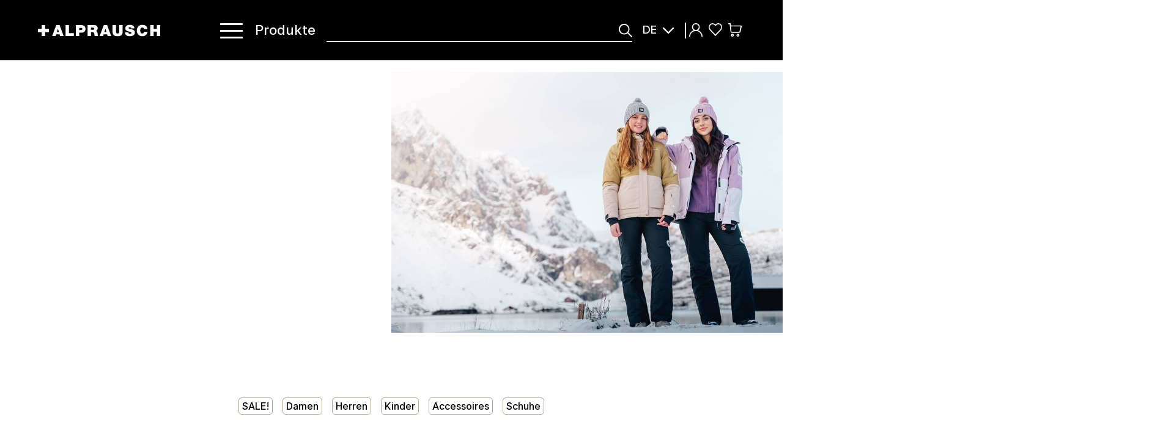

--- FILE ---
content_type: text/html; charset=utf-8
request_url: https://www.alprausch.com/de/
body_size: 121615
content:
<!DOCTYPE html><html lang="de" dir="ltr" data-beasties-container><head>
    <meta charset="utf-8">
    <title>Startseite | Alprausch</title>
    <link rel="icon" href="data:base64,iVBORwOKGO=">

    <base href="/">
    <meta name="viewport" content="width=device-width, initial-scale=1">
    <meta name="occ-backend-base-url" content="https://api.ottos.ch">
    <script>
      window.uetq = window.uetq || [];
      window.uetq.push('consent', 'default', {
        'ad_storage': 'denied',
      });
    </script>
  <style>html,body,div,span,h2,h3,p,a,img,strong,ul,li,form,label,aside,footer,header,main,nav{margin:0;padding:0;border:0;font-size:100%;font:inherit;vertical-align:baseline}aside,footer,header,main,nav{display:block}body{line-height:1}ul{list-style:none}a,button,input{all:unset;display:revert}a{cursor:pointer}:root{--bs-breakpoint-xs: 0;--bs-breakpoint-sm: 575px;--bs-breakpoint-md: 959px;--bs-breakpoint-lg: 1199px;--bs-breakpoint-xl: 1679px}.grid{display:grid;grid-template-rows:repeat(var(--bs-rows, 1),1fr);grid-template-columns:repeat(var(--bs-columns, 12),1fr);gap:var(--bs-gap, 1.2rem)}.grid .g-col-12{grid-column:auto/span 12}@media (min-width: 959px){.grid .g-col-md-3{grid-column:auto/span 3}}.container{--bs-gutter-x: 1.2rem;--bs-gutter-y: 0;width:100%;padding-right:calc(var(--bs-gutter-x) * .5);padding-left:calc(var(--bs-gutter-x) * .5);margin-right:auto;margin-left:auto}@media (min-width: 575px){.container{max-width:958px}}@media (min-width: 959px){.container{max-width:1198px}}@media (min-width: 1199px){.container{max-width:1678px}}@media (min-width: 1679px){.container{max-width:1919px}}.grid{--bs-gap: 1.2rem}@media all and (min-width: 1199px){.grid{--bs-gap: 1.6rem}}:root{--scrollbar-width: 0px}*{box-sizing:border-box}html,body{height:auto;-webkit-font-smoothing:antialiased;-moz-osx-font-smoothing:grayscale}html{font-size:62.5%!important}body{--asm-header-height: 0;--header-height: 7.2rem;--bottom-bar-height: 5.2rem;--header-total-height: var(--header-height) + (var(--asm-header-height) * 1px) + 3px;font-size:1.6rem;line-height:1.375;font-family:var(--font-text-1),sans-serif;font-weight:400;font-style:normal;background-color:#fff;color:var(--color-primary-2)}@media all and (min-width: 1199px){body{--header-height: 9.6rem;--bottom-bar-height: 0}}body[data-theme=alprausch]{--header-height: 5.7rem}@media all and (min-width: 1199px){body[data-theme=alprausch]{--header-height: 9.6rem}}body .c-storefront{padding-top:calc(var(--header-total-height));padding-bottom:calc(var(--bottom-bar-height) * 1px)}body .c-storefront__main *{word-break:break-word;hyphens:auto;word-wrap:break-word}body[data-theme=alprausch]{--color-primary-1: #0d6e85;--color-primary-2: #000000;--color-primary-3: #1c4a50;--color-secondary-1: #e4002b;--color-secondary-2: #8f91b0;--color-secondary-3: #0047bb;--color-grey-1: #f5f4f2;--color-grey-2: #d7d2cb;--color-grey-3: #aca295;--color-grey-4: #797268;--color-grey-5: #797268;--color-success-1: #18aa1c;--color-success-2: #d4eed4;--color-warning-1: #fa8700;--color-warning-2: #fee7cc;--color-error-1: #d20505;--color-error-2: #f2bdbd;--color-label-sales-background: #e4002b;--color-label-sales-font: #ffffff;--color-label-price-discount-background: #000000;--color-label-price-discount-font: #ffffff;--color-header-background: #000000;--color-header-font: #ffffff;--color-highlight: #e4002b;--font-title-1: Inter;--font-text-1: Inter}@font-face{font-family:Inter;font-style:normal;font-weight:100;font-display:swap;src:url("./media/Inter-Thin-3L5KITMZ.woff2") format("woff2")}@font-face{font-family:Inter;font-style:italic;font-weight:100;font-display:swap;src:url("./media/Inter-ThinItalic-J7DGFM6P.woff2") format("woff2")}@font-face{font-family:Inter;font-style:normal;font-weight:200;font-display:swap;src:url("./media/Inter-ExtraLight-NASBO7I6.woff2") format("woff2")}@font-face{font-family:Inter;font-style:italic;font-weight:200;font-display:swap;src:url("./media/Inter-ExtraLightItalic-AUJY3XPT.woff2") format("woff2")}@font-face{font-family:Inter;font-style:normal;font-weight:300;font-display:swap;src:url("./media/Inter-Light-E4ED7JRX.woff2") format("woff2")}@font-face{font-family:Inter;font-style:italic;font-weight:300;font-display:swap;src:url("./media/Inter-LightItalic-BJ4DXCNT.woff2") format("woff2")}@font-face{font-family:Inter;font-style:normal;font-weight:400;font-display:swap;src:url("./media/Inter-Regular-6HYMGWZS.woff2") format("woff2")}@font-face{font-family:Inter;font-style:italic;font-weight:400;font-display:swap;src:url("./media/Inter-Italic-2WJ2RX3Z.woff2") format("woff2")}@font-face{font-family:Inter;font-style:normal;font-weight:500;font-display:swap;src:url("./media/Inter-Medium-3R4SWUEO.woff2") format("woff2")}@font-face{font-family:Inter;font-style:italic;font-weight:500;font-display:swap;src:url("./media/Inter-MediumItalic-QTJUSOU7.woff2") format("woff2")}@font-face{font-family:Inter;font-style:normal;font-weight:600;font-display:swap;src:url("./media/Inter-SemiBold-7SYQBR3A.woff2") format("woff2")}@font-face{font-family:Inter;font-style:italic;font-weight:600;font-display:swap;src:url("./media/Inter-SemiBoldItalic-3EHSSXIM.woff2") format("woff2")}@font-face{font-family:Inter;font-style:normal;font-weight:700;font-display:swap;src:url("./media/Inter-Bold-K6PA7FOK.woff2") format("woff2")}@font-face{font-family:Inter;font-style:italic;font-weight:700;font-display:swap;src:url("./media/Inter-BoldItalic-QKFESTQE.woff2") format("woff2")}@font-face{font-family:Inter;font-style:normal;font-weight:800;font-display:swap;src:url("./media/Inter-ExtraBold-2ZPQFALF.woff2") format("woff2")}@font-face{font-family:Inter;font-style:italic;font-weight:800;font-display:swap;src:url("./media/Inter-ExtraBoldItalic-RR7KYXHD.woff2") format("woff2")}@font-face{font-family:Inter;font-style:normal;font-weight:900;font-display:swap;src:url("./media/Inter-Black-PFV6RWF7.woff2") format("woff2")}@font-face{font-family:Inter;font-style:italic;font-weight:900;font-display:swap;src:url("./media/Inter-BlackItalic-OUXR4CVK.woff2") format("woff2")}cx-page-layout{display:block;width:100%}.container{padding-left:2rem;padding-right:2rem;width:100%;margin-right:auto;margin-left:auto}@media all and (min-width: 575px){.container{padding-left:2rem}}@media all and (min-width: 959px){.container{padding-left:6.2rem}}@media all and (min-width: 1199px){.container{padding-left:6.2rem}}@media all and (min-width: 1679px){.container{padding-left:6.2rem}}@media all and (min-width: 575px){.container{padding-right:2rem}}@media all and (min-width: 959px){.container{padding-right:6.2rem}}@media all and (min-width: 1199px){.container{padding-right:6.2rem}}@media all and (min-width: 1679px){.container{padding-right:6.2rem}}@supports selector(:has(*)){cx-page-slot{display:none}cx-page-slot:has(*:not(:empty)){display:block}cx-page-slot:has(.c-merchandising-carousel:not(:has(.c-merchandising-carousel__slider))){display:none}}@media all and (max-width: 1198px){.c-header__inner .SiteContext,.c-header__inner .SiteLogin,.c-header__inner .SiteLinks c-nav-meta-wishlist-link,.c-header__inner .MiniCart{display:none}}@media all and (min-width: 1199px){cx-page-slot.NavigationBar{padding-left:1.6rem}}.LandingPage2Template .c-storefront__main cx-page-slot[class*=Section]{display:grid;grid-template-rows:repeat(1,1fr);grid-template-columns:repeat(var(--bs-columns, 12),1fr);gap:1.2rem 1.2rem;grid-row-gap:1.2rem}@media all and (min-width: 959px){.LandingPage2Template .c-storefront__main cx-page-slot[class*=Section]{grid-row-gap:1.2rem}}@media all and (min-width: 1199px){.LandingPage2Template .c-storefront__main cx-page-slot[class*=Section]{grid-column-gap:1.6rem}}.LandingPage2Template .c-storefront__main cx-page-slot[class*=Section]>*{grid-column:span 12}@media all and (min-width: 959px){.LandingPage2Template .c-storefront__main cx-page-slot[class*=Section]>[data-layout-width=w75]{grid-column:span 9}}@media all and (min-width: 959px){.LandingPage2Template .c-storefront__main cx-page-slot[class*=Section]>[data-layout-width=w50]{grid-column:span 6}}@media all and (min-width: 959px){.LandingPage2Template .c-storefront__main cx-page-slot[class*=Section]>[data-layout-width=w25]{grid-column:span 3}}@media all and (min-width: 959px){.LandingPage2Template .c-storefront__main cx-page-slot[class*=Section]{grid-row-gap:1.6rem}}.LandingPage2Template .c-storefront__main cx-page-slot[class*=Section]:empty{display:none}.LandingPage2Template .c-storefront__main cx-page-slot:not(:empty)+cx-page-slot:not(:empty){margin-top:1.2rem}@media all and (min-width: 959px){.LandingPage2Template .c-storefront__main cx-page-slot:not(:empty)+cx-page-slot:not(:empty){margin-top:1.6rem}}.LandingPage2Template .c-storefront__main cx-page-slot:first-child>.c-cms-component:first-child{margin-top:0}.LandingPage2Template .c-storefront__main cx-page-slot:first-child>.c-cms-component[data-layout-non-w100-count="1"]:nth-child(1),.LandingPage2Template .c-storefront__main cx-page-slot:first-child>.c-cms-component[data-layout-non-w100-count="2"]:nth-child(2){margin-top:0}.LandingPage2Template .c-storefront__main cx-page-slot:first-child>c-cms-full-width-banner.c-cms-component:first-child{margin-top:calc((1.2rem + 1px)*-1)}@media all and (min-width: 959px){.LandingPage2Template .c-storefront__main cx-page-slot:first-child>c-cms-full-width-banner.c-cms-component:first-child{margin-top:calc((1.6rem + 1px)*-1)}}.LandingPage2Template .c-storefront__main cx-page-slot:first-child>c-cta-links.c-cms-component:first-child{margin-bottom:-1.8rem}@media all and (min-width: 959px){.LandingPage2Template .c-storefront__main cx-page-slot:first-child>c-cta-links.c-cms-component:first-child{margin-bottom:-3.4rem}}.LandingPage2Template .c-storefront__main cx-page-slot>.c-cms-component{margin-top:1.8rem}@media all and (min-width: 959px){.LandingPage2Template .c-storefront__main cx-page-slot>.c-cms-component{margin-top:3.4rem}}.LandingPage2Template .c-storefront__main cx-page-slot>c-cms-full-width-banner:first-child{margin-top:calc((1.6rem + 1px)*-1)}.LandingPage2Template .c-storefront__main cx-page-slot>c-banner[data-layout-width=w25][data-layout-non-w100-count]:not([data-layout-non-w100-count="1"]):not([data-layout-non-w100-count="2"]),.LandingPage2Template .c-storefront__main cx-page-slot>c-banner[data-layout-width=w50][data-layout-non-w100-count]:not([data-layout-non-w100-count="1"]):not([data-layout-non-w100-count="2"]),.LandingPage2Template .c-storefront__main cx-page-slot>c-banner[data-layout-width=w75][data-layout-non-w100-count]:not([data-layout-non-w100-count="1"]):not([data-layout-non-w100-count="2"]){margin-top:0}.LandingPage2Template .c-storefront__main cx-page-slot>c-banner[data-layout-width=w25]+c-banner:not([data-layout-non-w100-count]),.LandingPage2Template .c-storefront__main cx-page-slot>c-banner[data-layout-width=w50]+c-banner:not([data-layout-non-w100-count]){margin-top:0}@media all and (max-width: 958px){.LandingPage2Template .c-storefront__main cx-page-slot>c-banner[data-layout-width=w50][data-layout-non-w100-count="2"],.LandingPage2Template .c-storefront__main cx-page-slot>c-banner[data-layout-width=w75][data-layout-non-w100-count="2"]{margin-top:0}}.LandingPage2Template .c-storefront__main cx-page-slot>c-cta-links:has(div[class*=c-cta-links--background-]){margin-top:-1.2rem}@media all and (min-width: 959px){.LandingPage2Template .c-storefront__main cx-page-slot>c-cta-links:has(div[class*=c-cta-links--background-]){margin-top:-1.6rem}}cx-skip-link{z-index:190;--font-default: #ffffff;--font-hover: #ffffff;--font-focus: #ffffff;--font-active: #ffffff;--font-disabled: var(--color-grey-3);--background-default: var(--color-primary-1);--background-hover: var(--color-primary-3);--background-focus: var(--color-primary-3);--background-active: var(--color-primary-1);--background-disabled: var(--color-grey-2);--outline-focus: var(--color-primary-2);--border-default: var(--color-primary-1);--border-hover: var(--color-primary-3);--border-focus: var(--color-primary-3);--border-active: var(--color-primary-1);--border-disabled: var(--color-grey-2);position:fixed;display:flex;justify-content:center;top:-100%;width:100%;height:100%;background-color:#0000;transition:top 0s .3s ease,background-color .3s ease}cx-skip-link>div{display:contents}cx-skip-link:focus-within{top:0;background-color:#00000080;transition:background-color .3s ease}cx-skip-link button{opacity:0;padding:16px 32px;border-radius:0 0 5px 5px;border:2px solid var(--cx-color-dark);border-top-width:0;position:absolute;font-weight:700}cx-skip-link button:focus{opacity:1;z-index:12}cx-skip-link button{font-size:1.8rem;line-height:1;font-family:var(--font-text-1),sans-serif;font-weight:500;padding:.8rem 1.5rem;display:inline-flex;justify-content:center;align-items:center;border-radius:0;outline:none;cursor:pointer;text-decoration:none;text-align:center;text-transform:uppercase;max-width:100%;width:auto;-webkit-appearance:none;-moz-appearance:none;transition:border-color .2s ease-in-out,background-color .2s ease-in-out,color .2s ease-in-out;color:var(--font-default);background-color:var(--background-default);padding:2rem}@media all and (min-width: 959px){cx-skip-link button{font-size:1.8rem;line-height:1;font-family:var(--font-text-1),sans-serif;font-weight:500}}cx-skip-link button{border:1px solid var(--border-default)}cx-skip-link button:hover{color:var(--font-hover);background-color:var(--background-hover)}cx-skip-link button:hover{border-color:var(--border-hover)}cx-skip-link button:focus{outline:none}cx-skip-link button:focus-visible{background-color:var(--background-focus);color:var(--font-focus);outline:2px solid var(--outline-focus);outline-offset:4px}cx-skip-link button:focus-visible{border-color:var(--border-focus)}cx-skip-link button:active{color:var(--font-active);background-color:var(--background-active)}cx-skip-link button:active{border-color:var(--border-active)}cx-skip-link button:focus{z-index:191}a:hover{text-decoration:none}header{position:relative}header .SiteContext,header .SiteLinks{font-size:14px}header .SiteLogo{width:auto}
</style><link rel="stylesheet" href="styles-C67SHPJ3.css" media="print" onload="this.media='all'"><noscript><link rel="stylesheet" href="styles-C67SHPJ3.css"></noscript><style ng-app-id="ng">[_nghost-ng-c35669327]{display:block}[data-env=dev][_nghost-ng-c35669327]:after{transition:bottom .2s ease-in-out;position:fixed;content:"Viewport: " attr(data-vp);bottom:1rem;right:7rem;padding:1rem;height:5rem;box-sizing:border-box;text-align:center;will-change:bottom;color:#000;background-color:#fff;border:1px solid #000000;pointer-events:none;z-index:9999}@media all and (max-width: 1198px){[data-env=dev][_nghost-ng-c35669327]:after{bottom:calc((var(--product-info-bar-height, 0) + var(--bottom-bar-height, 0)) * 1px + 1rem)}}</style><link rel="icon" href="/icons/alprausch/favicon.svg?v=3" id="icon-svg" type="image/svg+xml"><link rel="icon" href="/icons/alprausch/favicon-32x32.png?v=3" id="icon-32" type="image/png" sizes="32x32"><link rel="icon" href="/icons/alprausch/favicon-16x16.png?v=3" id="icon-16" type="image/png" sizes="16x16"><link rel="apple-touch-icon" href="/icons/alprausch/apple-touch-icon-57x57.png?v=3" id="icon-apple-touch-57x57" sizes="57x57"><link rel="apple-touch-icon" href="/icons/alprausch/apple-touch-icon-60x60.png?v=3" id="icon-apple-touch-60x60" sizes="60x60"><link rel="apple-touch-icon" href="/icons/alprausch/apple-touch-icon-72x72.png?v=3" id="icon-apple-touch-72x72" sizes="72x72"><link rel="apple-touch-icon" href="/icons/alprausch/apple-touch-icon-76x76.png?v=3" id="icon-apple-touch-76x76" sizes="76x76"><link rel="apple-touch-icon" href="/icons/alprausch/apple-touch-icon-114x114.png?v=3" id="icon-apple-touch-114x114" sizes="114x114"><link rel="apple-touch-icon" href="/icons/alprausch/apple-touch-icon-120x120.png?v=3" id="icon-apple-touch-120x120" sizes="120x120"><link rel="apple-touch-icon" href="/icons/alprausch/apple-touch-icon-144x144.png?v=3" id="icon-apple-touch-144x144" sizes="144x144"><link rel="apple-touch-icon" href="/icons/alprausch/apple-touch-icon-152x152.png?v=3" id="icon-apple-touch-152x152" sizes="152x152"><link rel="apple-touch-icon" href="/icons/alprausch/apple-touch-icon-180x180.png?v=3" id="icon-apple-touch-180x180" sizes="180x180"><link rel="manifest" href="/icons/alprausch/site.webmanifest" id="icon-manifest"><link rel="mask-icon" href="/icons/alprausch/safari-pinned-tab.svg?v=3" id="icon-mask" color="#188a57"><link rel="shortcut icon" href="/icons/alprausch/favicon.ico?v=3" id="icon-shortcut" sizes="any"><meta name="msapplication-TileColor" content="#ffffff"><meta name="msapplication-config" content="/icons/alprausch/browserconfig.xml"><meta name="theme-color" content="#188a57"><meta name="apple-mobile-web-app-title" content="Alprausch"><style ng-app-id="ng">@property --bottom-bar-height-animated{initial-value: 52; inherits: true; syntax: "<number>";}@keyframes bottom-bar-animated-down{0%{--bottom-bar-height-animated: 52}to{--bottom-bar-height-animated: 0}}@keyframes bottom-bar-animated-up{0%{--bottom-bar-height-animated: 0}to{--bottom-bar-height-animated: 52}}c-storefront{display:block;outline:none}c-storefront.start-navigating c-header:before,c-storefront.start-navigating c-header:after{height:2px;width:100%;left:0;top:calc(var(--asm-header-height) * 1px);margin:0;content:"";position:fixed;z-index:2;will-change:margin-inline-start,margin-inline-end}c-storefront.start-navigating c-header:before{background-color:var(--color-primary-2)}c-storefront.start-navigating c-header:after{background-color:#fff}@keyframes loading{0%{margin-inline-start:0;margin-inline-end:100%}50%{margin-inline-start:25%;margin-inline-end:0}to{margin-inline-start:100%;margin-inline-end:0}}c-storefront.start-navigating c-header:after{animation:loading 2s cubic-bezier(.4,0,.2,1) infinite}[data-theme=alprausch] c-storefront.start-navigating c-header:before,[data-theme=alprausch] c-storefront.start-navigating c-header:after{height:2px;width:100%;left:0;top:calc(var(--asm-header-height) * 1px);margin:0;content:"";position:fixed;z-index:2;will-change:margin-inline-start,margin-inline-end}[data-theme=alprausch] c-storefront.start-navigating c-header:before{background-color:#fff}[data-theme=alprausch] c-storefront.start-navigating c-header:after{background-color:#000}c-storefront.start-navigating c-header:has(c-header-banner>[data-is-visible=true]):after{background-color:var(--color-grey-1)}[data-theme=alprausch] c-storefront.start-navigating c-header:has(c-header-banner>[data-is-visible=true]):after{background-color:var(--color-grey-2)}c-storefront.stop-navigating c-header:before,c-storefront.stop-navigating c-header:after{height:2px;width:100%;left:0;top:calc(var(--asm-header-height) * 1px);margin:0;content:"";position:fixed;z-index:2;will-change:margin-inline-start,margin-inline-end}c-storefront.stop-navigating c-header:before{background-color:var(--color-primary-2)}c-storefront.stop-navigating c-header:after{background-color:#fff}@keyframes loaded{0%{margin-inline-start:50%;margin-inline-end:100%}to{margin-inline-start:100%;margin-inline-end:0}}c-storefront.stop-navigating c-header:after{animation:loaded .5s}[data-theme=alprausch] c-storefront.stop-navigating c-header:before,[data-theme=alprausch] c-storefront.stop-navigating c-header:after{height:2px;width:100%;left:0;top:calc(var(--asm-header-height) * 1px);margin:0;content:"";position:fixed;z-index:2;will-change:margin-inline-start,margin-inline-end}[data-theme=alprausch] c-storefront.stop-navigating c-header:before{background-color:#fff}[data-theme=alprausch] c-storefront.stop-navigating c-header:after{background-color:#000}c-storefront.stop-navigating c-header:has(c-header-banner>[data-is-visible=true]):after{background-color:var(--color-grey-1)}[data-theme=alprausch] c-storefront.stop-navigating c-header:has(c-header-banner>[data-is-visible=true]):after{background-color:var(--color-grey-2)}.c-storefront{min-height:100vh;min-height:100dvh;display:flex;flex-direction:column}@media all and (max-width: 1198px){.c-storefront:has(.c-anonymous-consent-management-banner:not(:empty)) .Summary{z-index:10;position:relative}}@media all and (max-width: 1198px){.c-storefront:has(.c-anonymous-consent-management-banner:not(:empty)) .ConsentBanner{z-index:170;position:relative}}.c-storefront__breadcrumb{padding:1rem 0;border-bottom:1px solid var(--color-grey-2)}@media all and (min-width: 575px){.c-storefront__breadcrumb{border-bottom:0;padding:0;margin-top:2rem}}.c-storefront__breadcrumb:has(c-breadcrumb:empty){display:none}.c-storefront__title-a11y{border:0;clip:rect(0 0 0 0);height:1px;margin:-1px;overflow:hidden;padding:0;position:absolute;width:1px}@media all and (min-width: 1199px){.c-storefront__title-a11y--payment-types{display:none;visibility:hidden}}c-storefront.ProductListPageTemplate .c-storefront__breadcrumb:has(c-breadcrumb:empty),c-storefront.ProductDetailsPageTemplate .c-storefront__breadcrumb:has(c-breadcrumb:empty){display:block;height:4.3rem}@media all and (min-width: 575px){c-storefront.ProductListPageTemplate .c-storefront__breadcrumb:has(c-breadcrumb:empty),c-storefront.ProductDetailsPageTemplate .c-storefront__breadcrumb:has(c-breadcrumb:empty){height:2.2rem}}.c-storefront__sibling-wrapper:empty{display:none}.c-storefront__sibling-wrapper.c-storefront__sibling-wrapper--eligible{display:block}@media all and (min-width: 575px){c-storefront.ProductDetailsPageTemplate:has(.c-storefront__sibling-wrapper--eligible) .c-storefront__main{margin-top:0}c-storefront.ProductDetailsPageTemplate:has(.c-storefront__sibling-wrapper--eligible) .c-product-header{padding-top:0}c-storefront.ProductDetailsPageTemplate:has(.c-storefront__sibling-wrapper--eligible) .c-image-magnifier-target{padding-top:0}}@media all and (max-width: 574px){c-storefront.ProductDetailsPageTemplate:has(.c-storefront__sibling-wrapper--eligible) .c-storefront__sibling-wrapper{z-index:70;position:sticky;top:calc(var(--header-total-height) - 3px);background:#fff;border-bottom:1px solid var(--color-grey-2);height:4.6rem;padding-top:1rem;padding-bottom:1rem}}@media all and (min-width: 575px){c-storefront.ProductDetailsPageTemplate:has(.c-storefront__sibling-wrapper--eligible) .c-storefront__sibling-wrapper{background-color:var(--color-grey-1);display:flex;justify-content:flex-end;margin-top:2rem;height:6.6rem;padding-top:2rem;padding-bottom:2rem}}@media all and (max-width: 574px){.c-storefront__sibling-navigation{margin-left:-1rem;margin-right:-1rem}}@media all and (min-width: 959px){.c-storefront__sibling-navigation{display:flex;justify-content:flex-end}.c-storefront__sibling-navigation c-sibling-navigation{flex:0 1 auto}}.c-storefront__main{margin-top:1.2rem;margin-bottom:4rem}@media all and (min-width: 959px){.c-storefront__main{margin-top:1.6rem;margin-bottom:8rem}}.c-storefront__main:focus-visible{outline:none}@media all and (min-width: 1199px){html[data-has-scroll=false]>body:not(.modal-open) .c-storefront__main{padding-right:var(--scrollbar-width)}}.c-storefront__side-nav-links-bar{display:none;visibility:hidden}@media all and (min-width: 1199px){.c-storefront__side-nav-links-bar{display:block;visibility:visible;z-index:50;position:fixed;right:0;will-change:transform;transform:translate(calc(100% - 4.5rem));top:calc(var(--header-total-height) + 20rem)}}@media all and (min-width: 1199px){html[data-has-scroll=false] .c-storefront__side-nav-links-bar{right:var(--scrollbar-width)}}.c-storefront__bottom-bar{z-index:130;position:fixed;bottom:0;left:0;right:0}@media all and (min-width: 1199px){.c-storefront__bottom-bar{display:none;visibility:hidden}}.c-storefront__bottom-bar:after{background:transparent linear-gradient(180deg,#3a3a3a4d,#3a3a3a00) 0 0 no-repeat padding-box;height:3px;display:block;content:"";width:100%;top:-3px;left:0;right:0;position:absolute;will-change:transform;transform:rotate(180deg)}.c-storefront__bottom-bar-inner{display:flex;align-items:center;background:#fff;height:5.2rem}.c-storefront__bottom-bar-inner>*{flex:1;text-align:center}.c-storefront__bottom-bar-inner *{height:100%;width:100%}.c-storefront__bottom-bar-inner .e-link,.c-storefront__bottom-bar-inner .header-nav,.c-storefront__bottom-bar-inner .c-nav-meta-account__icon .e-button{display:flex;flex-direction:column-reverse;text-transform:uppercase;font-size:1.1rem;padding-top:.2rem}.c-storefront__bottom-bar-inner .e-link .e-link__text,.c-storefront__bottom-bar-inner .e-link .header-nav__text,.c-storefront__bottom-bar-inner .e-link .e-link__icon e-icon,.c-storefront__bottom-bar-inner .e-link .header-nav__icon e-icon,.c-storefront__bottom-bar-inner .header-nav .e-link__text,.c-storefront__bottom-bar-inner .header-nav .header-nav__text,.c-storefront__bottom-bar-inner .header-nav .e-link__icon e-icon,.c-storefront__bottom-bar-inner .header-nav .header-nav__icon e-icon,.c-storefront__bottom-bar-inner .c-nav-meta-account__icon .e-button .e-link__text,.c-storefront__bottom-bar-inner .c-nav-meta-account__icon .e-button .header-nav__text,.c-storefront__bottom-bar-inner .c-nav-meta-account__icon .e-button .e-link__icon e-icon,.c-storefront__bottom-bar-inner .c-nav-meta-account__icon .e-button .header-nav__icon e-icon{font-size:1.1rem;color:var(--color-grey-4)}.c-storefront__bottom-bar-inner .e-link .e-link__icon,.c-storefront__bottom-bar-inner .e-link .header-nav__icon,.c-storefront__bottom-bar-inner .e-link .e-button__icon,.c-storefront__bottom-bar-inner .header-nav .e-link__icon,.c-storefront__bottom-bar-inner .header-nav .header-nav__icon,.c-storefront__bottom-bar-inner .header-nav .e-button__icon,.c-storefront__bottom-bar-inner .c-nav-meta-account__icon .e-button .e-link__icon,.c-storefront__bottom-bar-inner .c-nav-meta-account__icon .e-button .header-nav__icon,.c-storefront__bottom-bar-inner .c-nav-meta-account__icon .e-button .e-button__icon{padding:.5rem;margin-left:0!important}.c-storefront__bottom-bar-inner .e-link .e-icon,.c-storefront__bottom-bar-inner .header-nav .e-icon,.c-storefront__bottom-bar-inner .c-nav-meta-account__icon .e-button .e-icon{width:2em;height:2em}.c-storefront__bottom-bar-inner .c-nav-meta-account__icon .e-button .e-button__text{color:var(--color-grey-4)}.c-storefront__bottom-bar-inner .c-nav-meta-account__icon .e-button .e-button__text,.c-storefront__bottom-bar-inner .c-nav-meta-account__icon .e-button .e-button__icon e-icon{font-size:1.1rem}.c-storefront__bottom-bar-inner .c-nav-main__button-menu-text-mobile{display:block;visibility:visible;font-weight:500;color:var(--color-grey-4);line-height:initial;border-bottom:2px solid transparent}.c-storefront__bottom-bar-inner .c-nav-main--modal-open .c-nav-main__button-menu-text-mobile{color:#fff}.c-storefront__bottom-bar-inner e-icon,.c-storefront__bottom-bar-inner e-burger-button{display:flex;align-items:center;justify-content:center}@media all and (max-width: 1198px){.c-storefront__bottom-bar-inner e-icon,.c-storefront__bottom-bar-inner e-burger-button{--burger-button-color: var(--color-grey-4)}}.c-storefront__bottom-bar-inner e-burger-button[ng-reflect-open=true] .e-burger-button>span{background:#fff}.c-storefront__bottom-bar-inner .c-nav-meta-side-nav-item__icon-arrow{display:none;visibility:hidden}.c-storefront__bottom-bar-inner .c-nav-meta-side-nav-item .e-link__icon{margin-right:0}.c-storefront__bottom-bar-inner .HomepageNavLink .e-link__icon{padding-inline:0}.c-storefront__bottom-bar-inner .HomepageNavLink .e-link--icon:hover .e-link__icon{transform:none!important}.c-storefront__content-nav{z-index:40;transition:bottom .2s ease-in-out;position:fixed;left:0;bottom:calc((var(--product-info-bar-height, 0) + var(--bottom-bar-height, 0)) * 1px + 1rem);display:flex;width:auto;will-change:bottom}@media all and (min-width: 1199px){.c-storefront__content-nav{bottom:1rem}}.c-storefront__footer{margin-top:auto}@media all and (max-width: 1198px){c-storefront.ProductDetailsPageTemplate c-footer{margin-bottom:9.2rem}}
</style><style ng-app-id="ng">:host{display:block}:host:empty{display:none}.c-breadcrumb{color:var(--color-primary-2)}.c-breadcrumb__list{display:flex;flex-direction:row;padding-left:0;align-items:center}@media all and (min-width: 575px){.c-breadcrumb__list{flex-wrap:wrap}}.c-breadcrumb__item{font-size:1.6rem;line-height:1.375;font-weight:500;--link-font-default: var(--color-primary-2);--link-font-hover: var(--color-primary-1);--link-font-focus: var(--color-primary-1);--link-font-active: var(--color-primary-2);--link-font-disabled: var(--color-grey-3);--link-background-default: transparent;--link-background-hover: transparent;--link-background-focus: transparent;--link-background-active: transparent;--link-background-disabled: transparent;--link-outline-focus: var(--color-primary-2);--link-border-default: transparent;--link-border-hover: var(--color-primary-1);--link-border-focus: var(--color-primary-1);--link-border-active: transparent;--link-border-disabled: var(--color-grey-2);display:flex;align-items:center}@media all and (min-width: 959px){.c-breadcrumb__item{font-size:1.6rem;line-height:1.375}}@media all and (max-width: 574px){.c-breadcrumb__item{display:none;visibility:hidden}}@media all and (min-width: 575px){.c-breadcrumb__item{font-weight:400}}@media all and (min-width: 575px){.c-breadcrumb__item.c-breadcrumb__item--home{display:none;visibility:hidden}}@media all and (max-width: 574px){.c-breadcrumb__item:nth-last-child(2){display:flex;visibility:visible;flex:0 0 auto}.c-breadcrumb__item:nth-last-child(2) .c-breadcrumb__item-text{border:0;clip:rect(0 0 0 0);height:1px;margin:-1px;overflow:hidden;padding:0;position:absolute;width:1px}.c-breadcrumb__item:nth-last-child(2) .c-breadcrumb__item-icon--back{display:flex;visibility:visible}}@media all and (max-width: 574px){.c-breadcrumb__item:last-child{display:flex;visibility:visible;width:100%}.c-breadcrumb__item:last-child .c-breadcrumb__item-text{display:inline-block;white-space:nowrap;overflow:hidden;text-overflow:ellipsis;width:100%;margin-left:1rem}}.c-breadcrumb__item:last-child .c-breadcrumb__item-text{color:var(--color-primary-1)}.c-breadcrumb__item-link{color:var(--link-font-default);text-decoration:none;cursor:pointer;transition:background-color .2s ease-in-out,color .2s ease-in-out}@media (hover: hover){.c-breadcrumb__item-link:hover{color:var(--link-font-hover)}.c-breadcrumb__item-link:hover .c-breadcrumb__item-text{border-bottom-color:var(--link-border-hover)}}.c-breadcrumb__item-link .c-breadcrumb__item-text{border-bottom:2px solid var(--link-border-default)}.c-breadcrumb__item-link .c-breadcrumb__item-text{transition:border-bottom-color .2s ease-in-out}.c-breadcrumb__item-link:visited{color:var(--link-font-default)}.c-breadcrumb__item-link:focus{outline:none}.c-breadcrumb__item-link:focus-visible .c-breadcrumb__item-text{background-color:var(--link-background-focus);outline:2px solid var(--link-outline-focus);color:var(--link-font-focus);outline-offset:4px;border-bottom-color:var(--link-border-focus)}.c-breadcrumb__item-link:active{color:var(--link-font-active)}.c-breadcrumb__item-link:active .c-breadcrumb__item-text{border-bottom-color:var(--link-border-active)}.c-breadcrumb__item-link[aria-disabled],.c-breadcrumb__item-link[aria-disabled]:hover,.c-breadcrumb__item-link[aria-disabled]:focus{color:var(--link-font-disabled);cursor:default;pointer-events:none}.c-breadcrumb__item-link[aria-disabled] .c-breadcrumb__item-text,.c-breadcrumb__item-link[aria-disabled]:hover .c-breadcrumb__item-text,.c-breadcrumb__item-link[aria-disabled]:focus .c-breadcrumb__item-text{border-bottom-color:var(--link-border-disabled)}@media all and (max-width: 574px){.c-breadcrumb__item-link{width:1.2rem;height:1.2rem;margin:-1rem;padding:1rem}}.c-breadcrumb__item-icon{font-size:1.2rem;line-height:0;width:1.2rem;height:1.2rem;display:block;margin-left:.5rem;margin-right:.5rem}.c-breadcrumb__item-icon--separator{display:none;visibility:hidden}@media all and (min-width: 575px){.c-breadcrumb__item-icon--separator{display:block;visibility:visible}}.c-breadcrumb__item-icon--back{display:none;visibility:hidden;will-change:transform;transform:translate(-6px)}.c-breadcrumb__item-icon--back e-icon:last-child{will-change:transform;transform:translate(-8px)}
</style><style ng-app-id="ng">[_nghost-ng-c2459164383]{display:block}.c-global-loader[_ngcontent-ng-c2459164383]{z-index:180;position:fixed;top:0;left:0;bottom:0;display:flex;align-items:center;justify-content:center;width:100dvw;height:100dvh;pointer-events:all}.c-global-loader__backdrop[_ngcontent-ng-c2459164383]{position:fixed;left:0;bottom:0;width:100dvw;pointer-events:none;top:calc(var(--header-total-height, 0));background-color:#fffc;height:calc(100dvh - var(--header-total-height, 0))}</style><style ng-app-id="ng">[_nghost-ng-c370540191]{display:block}.c-added-to-cart-dialog-modal[_ngcontent-ng-c370540191]{display:block}</style><style ng-app-id="ng">.fade{transition:opacity .15s linear}@media (prefers-reduced-motion: reduce){.fade{transition:none}}.fade:not(.show){opacity:0}.collapse:not(.show){display:none}.collapsing{height:0;overflow:hidden;transition:height .35s ease}@media (prefers-reduced-motion: reduce){.collapsing{transition:none}}.collapsing.collapse-horizontal{width:0;height:auto;transition:width .35s ease}@media (prefers-reduced-motion: reduce){.collapsing.collapse-horizontal{transition:none}}.modal{--bs-modal-zindex: 140 !important;--bs-modal-width: 500px;--bs-modal-padding: 1rem;--bs-modal-margin: .5rem;--bs-modal-color: var(--bs-body-color);--bs-modal-bg: var(--bs-body-bg);--bs-modal-border-color: var(--bs-border-color-translucent);--bs-modal-border-width: var(--bs-border-width);--bs-modal-border-radius: var(--bs-border-radius-lg);--bs-modal-box-shadow: var(--bs-box-shadow-sm);--bs-modal-inner-border-radius: calc(var(--bs-border-radius-lg) - (var(--bs-border-width)));--bs-modal-header-padding-x: 1rem;--bs-modal-header-padding-y: 1rem;--bs-modal-header-padding: 1rem 1rem;--bs-modal-header-border-color: var(--bs-border-color);--bs-modal-header-border-width: var(--bs-border-width);--bs-modal-title-line-height: 1.5;--bs-modal-footer-gap: .5rem;--bs-modal-footer-bg: ;--bs-modal-footer-border-color: var(--bs-border-color);--bs-modal-footer-border-width: var(--bs-border-width);position:fixed;top:0;left:0;z-index:var(--bs-modal-zindex);display:none;width:100%;height:100%;overflow-x:hidden;overflow-y:auto;outline:0}.modal-dialog{position:relative;width:auto;margin:var(--bs-modal-margin);pointer-events:none}.modal.fade .modal-dialog{transform:translateY(-50px);transition:transform .3s ease-out}@media (prefers-reduced-motion: reduce){.modal.fade .modal-dialog{transition:none}}.modal.show .modal-dialog{transform:none}.modal.modal-static .modal-dialog{transform:scale(1.02)}.modal-dialog-scrollable{height:calc(100% - var(--bs-modal-margin) * 2)}.modal-dialog-scrollable .modal-content{max-height:100%;overflow:hidden}.modal-dialog-scrollable .modal-body{overflow-y:auto}.modal-dialog-centered{display:flex;align-items:center;min-height:calc(100% - var(--bs-modal-margin) * 2)}.modal-content{position:relative;display:flex;flex-direction:column;width:100%;color:var(--bs-modal-color);pointer-events:auto;background-color:var(--bs-modal-bg);background-clip:padding-box;border:var(--bs-modal-border-width) solid var(--bs-modal-border-color);border-radius:var(--bs-modal-border-radius);outline:0}.modal-backdrop{--bs-backdrop-zindex: 110 !important;--bs-backdrop-bg: #000;--bs-backdrop-opacity: .5;position:fixed;top:0;left:0;z-index:var(--bs-backdrop-zindex);width:100vw;height:100vh;background-color:var(--bs-backdrop-bg)}.modal-backdrop.fade{opacity:0}.modal-backdrop.show{opacity:var(--bs-backdrop-opacity)}.modal-header{display:flex;flex-shrink:0;align-items:center;padding:var(--bs-modal-header-padding);border-bottom:var(--bs-modal-header-border-width) solid var(--bs-modal-header-border-color);border-top-left-radius:var(--bs-modal-inner-border-radius);border-top-right-radius:var(--bs-modal-inner-border-radius)}.modal-header .btn-close{padding:calc(var(--bs-modal-header-padding-y) * .5) calc(var(--bs-modal-header-padding-x) * .5);margin-top:calc(-.5 * var(--bs-modal-header-padding-y));margin-right:calc(-.5 * var(--bs-modal-header-padding-x));margin-bottom:calc(-.5 * var(--bs-modal-header-padding-y));margin-left:auto}.modal-title{margin-bottom:0;line-height:var(--bs-modal-title-line-height)}.modal-body{position:relative;flex:1 1 auto;padding:var(--bs-modal-padding)}.modal-footer{display:flex;flex-shrink:0;flex-wrap:wrap;align-items:center;justify-content:flex-end;padding:calc(var(--bs-modal-padding) - var(--bs-modal-footer-gap) * .5);background-color:var(--bs-modal-footer-bg);border-top:var(--bs-modal-footer-border-width) solid var(--bs-modal-footer-border-color);border-bottom-right-radius:var(--bs-modal-inner-border-radius);border-bottom-left-radius:var(--bs-modal-inner-border-radius)}.modal-footer>*{margin:calc(var(--bs-modal-footer-gap) * .5)}@media (min-width: 576px){.modal{--bs-modal-margin: 1.75rem;--bs-modal-box-shadow: var(--bs-box-shadow)}.modal-dialog{max-width:var(--bs-modal-width);margin-right:auto;margin-left:auto}.modal-sm{--bs-modal-width: 300px}}@media (min-width: 992px){.modal-lg,.modal-xl{--bs-modal-width: 800px}}@media (min-width: 1200px){.modal-xl{--bs-modal-width: 1140px}}.modal-fullscreen{width:100vw;max-width:none;height:100%;margin:0}.modal-fullscreen .modal-content{height:100%;border:0;border-radius:0}.modal-fullscreen .modal-header,.modal-fullscreen .modal-footer{border-radius:0}.modal-fullscreen .modal-body{overflow-y:auto}@media (max-width: 575.98px){.modal-fullscreen-sm-down{width:100vw;max-width:none;height:100%;margin:0}.modal-fullscreen-sm-down .modal-content{height:100%;border:0;border-radius:0}.modal-fullscreen-sm-down .modal-header,.modal-fullscreen-sm-down .modal-footer{border-radius:0}.modal-fullscreen-sm-down .modal-body{overflow-y:auto}}@media (max-width: 767.98px){.modal-fullscreen-md-down{width:100vw;max-width:none;height:100%;margin:0}.modal-fullscreen-md-down .modal-content{height:100%;border:0;border-radius:0}.modal-fullscreen-md-down .modal-header,.modal-fullscreen-md-down .modal-footer{border-radius:0}.modal-fullscreen-md-down .modal-body{overflow-y:auto}}@media (max-width: 991.98px){.modal-fullscreen-lg-down{width:100vw;max-width:none;height:100%;margin:0}.modal-fullscreen-lg-down .modal-content{height:100%;border:0;border-radius:0}.modal-fullscreen-lg-down .modal-header,.modal-fullscreen-lg-down .modal-footer{border-radius:0}.modal-fullscreen-lg-down .modal-body{overflow-y:auto}}@media (max-width: 1199.98px){.modal-fullscreen-xl-down{width:100vw;max-width:none;height:100%;margin:0}.modal-fullscreen-xl-down .modal-content{height:100%;border:0;border-radius:0}.modal-fullscreen-xl-down .modal-header,.modal-fullscreen-xl-down .modal-footer{border-radius:0}.modal-fullscreen-xl-down .modal-body{overflow-y:auto}}@media (max-width: 1399.98px){.modal-fullscreen-xxl-down{width:100vw;max-width:none;height:100%;margin:0}.modal-fullscreen-xxl-down .modal-content{height:100%;border:0;border-radius:0}.modal-fullscreen-xxl-down .modal-header,.modal-fullscreen-xxl-down .modal-footer{border-radius:0}.modal-fullscreen-xxl-down .modal-body{overflow-y:auto}}:host{display:block}.c-modal{display:flex;flex-direction:column}.c-modal .modal-content{background:#fff;padding:2rem}.c-modal .modal-header{border:0;padding:0}.c-modal .modal-body{padding:0}.c-modal .modal-footer{display:none;border:0;padding:0}@media all and (min-width: 575px){.c-modal .modal-dialog{margin-right:auto;margin-left:auto;width:100%}}.c-modal .modal-dialog-scrollable{height:auto}.c-modal .modal-dialog-scrollable .modal-body{padding-right:2rem}.c-modal__header{display:flex;justify-content:space-between;align-items:center;width:100%}.c-modal__header-content{width:100%}.c-modal__footer{display:flex;align-items:center;position:relative}.c-modal__close{transition:color .2s ease-in-out;display:block;margin:0 0 0 auto;font-size:2.5rem;padding:1rem;color:var(--color-primary-2);cursor:pointer;line-height:0;will-change:transform;transform:translate(1rem,-1rem)}.c-modal__close:hover{color:var(--color-primary-1)}.c-modal__close:focus{outline:none}.c-modal__close:focus-visible{color:var(--color-primary-1);outline:2px solid var(--color-primary-1);outline-offset:4px}.c-modal__close-text{border:0;clip:rect(0 0 0 0);height:1px;margin:-1px;overflow:hidden;padding:0;position:absolute;width:1px}.c-modal__close--header{font-size:1.5rem}body.modal-open .c-modal{overflow-y:hidden}*[class*=c-modal--animation-].fade{transition:opacity .3s linear}*[class*=c-modal--animation-].fade .modal-dialog{transform:none}*[class*=c-modal--animation-]{animation-duration:.3s}.c-modal--animation-right.fade:not(.show){animation-name:move-out-right;transition-timing-function:ease-out}.c-modal--animation-left.fade:not(.show){animation-name:move-out-left;transition-timing-function:ease-out}.c-modal--animation-right{animation-name:move-in-right;transition-timing-function:ease-in}.c-modal--animation-left{animation-name:move-in-left;transition-timing-function:ease-in}.c-modal__scroll-top-button{position:absolute;right:2rem;color:var(--color-primary-1)}.c-modal__scroll-top-button .e-icon{will-change:transform;transform:rotate(180deg)}@keyframes move-in-right{0%{transform:translate(100%)}to{transform:translate(0)}}@keyframes move-in-left{0%{transform:translate(-100%)}to{transform:translate(0)}}@keyframes move-out-right{0%{transform:translate(0)}to{transform:translate(100%)}}@keyframes move-out-left{0%{transform:translate(0)}to{transform:translate(-100%)}}
</style><style ng-app-id="ng">.c-modal .modal-dialog.modal-cover{will-change:transform;max-height:100%}@media all and (max-width: 1198px){.c-modal .modal-dialog.modal-cover{transition:transform .2s linear;height:100%}}.c-modal .modal-cover{max-width:none;margin:0}.c-modal .modal-cover .modal-header{border-radius:0}.c-modal .modal-cover .modal-content{height:100%;max-height:100%;border:0;border-radius:0}.c-modal .modal-cover .modal-footer{margin-bottom:4.5rem}@media all and (min-width: 575px){.c-modal .modal-cover .modal-footer{display:block}}.c-modal__backdrop{z-index:140!important}.c-modal__backdrop--preserve-header,.c-modal--preserve-header{z-index:110!important}.c-modal--preserve-header .c-modal__dialog{padding-top:calc(var(--header-total-height))}@media all and (max-width: 1198px){.c-modal--preserve-header .c-modal__dialog{padding-bottom:calc(var(--bottom-bar-height) * 1px)}}.c-modal--preserve-header .modal-cover .c-modal__header{border-bottom:1px solid var(--color-grey-1)}@media all and (min-width: 1199px){.c-modal--preserve-header .modal-cover .modal-content{height:auto}}@media all and (min-width: 1199px){.c-modal--auto-width .c-modal__dialog{display:flex}.c-modal--auto-width .c-modal__dialog:not(.modal-dialog-centered){justify-content:flex-end}.c-modal--auto-width .modal-content{width:auto}}.c-modal--align-with-page-content{left:50%;will-change:transform;transform:translate(-50%)}.c-modal--size-cover:not(.c-modal--auto-width) .modal-content{padding:0}.c-modal--size-cover:not(.c-modal--auto-width) .c-modal__header{padding-top:1rem;padding-bottom:1rem}.c-modal--size-cover:not(.c-modal--auto-width) .c-modal__close{transform:none}
</style><style ng-app-id="ng">c-header{z-index:130;display:block;position:fixed;top:calc(var(--asm-header-height) * 1px);left:0;right:0;padding-top:2px;background-color:var(--color-header-background)}.c-header{background-color:var(--color-header-background);position:relative}html[data-has-scroll=false] .c-header{padding-right:var(--scrollbar-width)}.c-header:after{background:transparent linear-gradient(180deg,#3a3a3a4d,#3a3a3a00) 0 0 no-repeat padding-box;height:3px;display:block;content:"";width:100%;bottom:-3px;left:0;right:0;position:absolute}.c-header cx-page-layout.header{display:flex;align-items:center;grid-column-gap:1.6rem}.c-header cx-page-slot.SiteLogo{flex:0 1 auto}@media all and (min-width: 1199px){.c-header cx-page-slot.SiteLogo{flex:24.4% 0 0;height:7.6rem;display:flex;align-items:center}}.c-header cx-page-slot.SearchBox{flex:1 1 auto;display:flex;justify-content:center}.c-header cx-page-slot.SiteLinks{display:flex;align-items:center;grid-column-gap:1.6rem}.c-header cx-page-slot.SiteContext .c-nav-meta-language__flat{display:none}.c-header .c-nav-meta-language{padding-right:2rem}.c-header .c-nav-meta-language:after{content:"";position:absolute;right:0;top:0;bottom:0;width:2px;background:var(--color-header-font)}.c-header__inner{padding:1rem 0}.c-header__inner .e-link,.c-header__inner .header-nav:not(.c-nav-main__button-menu){color:var(--link-font-default);text-decoration:none;cursor:pointer;transition:border-bottom-color .2s ease-in-out,background-color .2s ease-in-out,color .2s ease-in-out}@media (hover: hover){.c-header__inner .e-link:hover,.c-header__inner .header-nav:not(.c-nav-main__button-menu):hover{color:var(--link-font-hover)}.c-header__inner .e-link:hover,.c-header__inner .header-nav:not(.c-nav-main__button-menu):hover{border-bottom-color:var(--link-border-hover)}}.c-header__inner .e-link,.c-header__inner .header-nav:not(.c-nav-main__button-menu){border-bottom:2px solid var(--link-border-default)}.c-header__inner .e-link:visited,.c-header__inner .header-nav:not(.c-nav-main__button-menu):visited{color:var(--link-font-default)}.c-header__inner .e-link:focus,.c-header__inner .header-nav:not(.c-nav-main__button-menu):focus{outline:none}.c-header__inner .e-link:focus-visible,.c-header__inner .header-nav:not(.c-nav-main__button-menu):focus-visible{background-color:var(--link-background-focus);outline:2px solid var(--link-outline-focus);color:var(--link-font-focus);outline-offset:4px;border-bottom-color:var(--link-border-focus)}.c-header__inner .e-link:active,.c-header__inner .header-nav:not(.c-nav-main__button-menu):active{color:var(--link-font-active)}.c-header__inner .e-link:active,.c-header__inner .header-nav:not(.c-nav-main__button-menu):active{border-bottom-color:var(--link-border-active)}.c-header__inner .e-link[aria-disabled],.c-header__inner .e-link[aria-disabled]:hover,.c-header__inner .e-link[aria-disabled]:focus,.c-header__inner .header-nav:not(.c-nav-main__button-menu)[aria-disabled],.c-header__inner .header-nav:not(.c-nav-main__button-menu)[aria-disabled]:hover,.c-header__inner .header-nav:not(.c-nav-main__button-menu)[aria-disabled]:focus{color:var(--link-font-disabled);cursor:default;pointer-events:none}.c-header__inner .e-link[aria-disabled],.c-header__inner .e-link[aria-disabled]:hover,.c-header__inner .e-link[aria-disabled]:focus,.c-header__inner .header-nav:not(.c-nav-main__button-menu)[aria-disabled],.c-header__inner .header-nav:not(.c-nav-main__button-menu)[aria-disabled]:hover,.c-header__inner .header-nav:not(.c-nav-main__button-menu)[aria-disabled]:focus{border-bottom-color:var(--link-border-disabled)}.c-header__inner .e-link .e-link__text,.c-header__inner .e-link .header-nav__text,.c-header__inner .e-link .e-button__text,.c-header__inner .header-nav:not(.c-nav-main__button-menu) .e-link__text,.c-header__inner .header-nav:not(.c-nav-main__button-menu) .header-nav__text,.c-header__inner .header-nav:not(.c-nav-main__button-menu) .e-button__text{display:none;visibility:hidden}.c-header__inner .e-link.is-active,.c-header__inner .header-nav:not(.c-nav-main__button-menu).is-active{color:var(--link-font-hover)}.c-header__inner .e-link.is-active,.c-header__inner .header-nav:not(.c-nav-main__button-menu).is-active{border-bottom:2px solid var(--link-border-hover);border-bottom-color:var(--link-border-hover)}.c-header__inner .e-link.is-active .e-link__icon,.c-header__inner .header-nav:not(.c-nav-main__button-menu).is-active .e-link__icon{color:var(--color-highlight)}.c-header__inner .e-link .header-nav__icon,.c-header__inner .e-link .e-button__icon,.c-header__inner .header-nav:not(.c-nav-main__button-menu) .header-nav__icon,.c-header__inner .header-nav:not(.c-nav-main__button-menu) .e-button__icon{font-size:2.2rem!important;line-height:0;display:block;padding:.5rem}[data-theme=ottos] .c-header c-nav-meta-wishlist-link{display:none}@media all and (min-width: 1199px){[data-theme=ottos] .c-header c-nav-meta-wishlist-link{display:block}}[data-theme=ottos] .c-storefront__bottom-bar .SiteLinks{display:none}[data-theme=sherpa] .c-header c-nav-meta-wishlist-link,[data-theme=alprausch] .c-header c-nav-meta-wishlist-link{display:none}@media all and (min-width: 1199px){[data-theme=sherpa] .c-header c-nav-meta-wishlist-link,[data-theme=alprausch] .c-header c-nav-meta-wishlist-link{display:block}}[data-theme=sherpa] .c-header c-link,[data-theme=alprausch] .c-header c-link{display:none}[data-theme=sherpa] .c-storefront__bottom-bar .SideNavLinks,[data-theme=alprausch] .c-storefront__bottom-bar .SideNavLinks{border:0;clip:rect(0 0 0 0);height:1px;margin:-1px;overflow:hidden;padding:0;position:absolute;width:1px}[data-theme=sherpa] .c-storefront__bottom-bar .SiteLinks c-link,[data-theme=alprausch] .c-storefront__bottom-bar .SiteLinks c-link{display:none}[data-theme=alprausch] .c-header .SiteLinks .e-link--icon{--link-font-default: #ffffff;--link-font-hover: var(--color-secondary-1);--link-font-focus: #ffffff;--link-font-active: var(--color-secondary-1);--link-font-disabled: var(--color-grey-3);--link-background-default: transparent;--link-background-hover: transparent;--link-background-focus: transparent;--link-background-active: transparent;--link-background-disabled: transparent;--link-outline-focus: #ffffff;--link-border-default: transparent;--link-border-hover: var(--color-secondary-1);--link-border-focus: var(--color-secondary-1);--link-border-active: transparent;--link-border-disabled: var(--color-grey-2)}.c-header__global-message-wrapper{overflow:hidden}
</style><style ng-app-id="ng">[_nghost-ng-c2108611023]{display:block}.e-global-message__message[_ngcontent-ng-c2108611023]{margin-bottom:.3rem}.e-global-message__message[data-message-type=info][_ngcontent-ng-c2108611023]{background-color:var(--color-grey-2)}.e-global-message__message[data-message-type=success][_ngcontent-ng-c2108611023]{background-color:var(--color-success-2)}.e-global-message__message[data-message-type=warning][_ngcontent-ng-c2108611023]{background-color:var(--color-warning-2)}.e-global-message__message[data-message-type=warning][_ngcontent-ng-c2108611023]   .e-global-message__icon-wrapper[_ngcontent-ng-c2108611023]{color:var(--color-warning-1)}.e-global-message__message[data-message-type=error][_ngcontent-ng-c2108611023]{background-color:var(--color-error-2)}.e-global-message__message-container[_ngcontent-ng-c2108611023]{--font-default: #000000;--font-hover: #000000;--font-focus: #ffffff;--font-active: #ffffff;--font-disabled: var(--color-grey-3);--background-default: transparent;--background-hover: transparent;--background-focus: transparent;--background-active: transparent;--background-disabled: transparent;--outline-focus: var(--color-primary-2);--border-default: transparent;--border-hover: #000000;--border-focus: #000000;--border-active: transparent;--border-disabled: transparent;display:flex;justify-content:space-between;align-items:center;padding-top:.5rem;padding-bottom:.5rem}.e-global-message__message-container[_ngcontent-ng-c2108611023] + .e-global-message__message-container[_ngcontent-ng-c2108611023]{margin-top:1rem}.e-global-message__button-close[_ngcontent-ng-c2108611023]{font-size:1.8rem;line-height:1;font-family:var(--font-text-1),sans-serif;font-weight:500;padding:.8rem 1.5rem;display:inline-flex;justify-content:center;align-items:center;outline:none;cursor:pointer;text-decoration:none;text-align:center;text-transform:uppercase;max-width:100%;width:auto;-webkit-appearance:none;-moz-appearance:none;transition:border-color .2s ease-in-out,background-color .2s ease-in-out,color .2s ease-in-out;color:var(--font-default);background-color:var(--background-default);margin-left:auto;width:2.6rem;height:2.6rem;border-radius:0;flex:0 0 2.6rem;padding:.5rem}@media all and (min-width: 959px){.e-global-message__button-close[_ngcontent-ng-c2108611023]{font-size:1.8rem;line-height:1;font-family:var(--font-text-1),sans-serif;font-weight:500}}.e-global-message__button-close[_ngcontent-ng-c2108611023]{border-bottom:1px solid var(--border-default)}.e-global-message__button-close[_ngcontent-ng-c2108611023]:hover{color:var(--font-hover);background-color:var(--background-hover)}.e-global-message__button-close[_ngcontent-ng-c2108611023]:hover{border-bottom-color:var(--border-hover)}.e-global-message__button-close[_ngcontent-ng-c2108611023]:focus{outline:none}.e-global-message__button-close[_ngcontent-ng-c2108611023]:focus-visible{background-color:var(--background-focus);color:var(--font-focus);outline:2px solid var(--outline-focus);outline-offset:4px}.e-global-message__button-close[_ngcontent-ng-c2108611023]:focus-visible{border-bottom-color:var(--border-focus)}.e-global-message__button-close[_ngcontent-ng-c2108611023]:active{color:var(--font-active);background-color:var(--background-active)}.e-global-message__button-close[_ngcontent-ng-c2108611023]:active{border-bottom-color:var(--border-active)}.e-global-message__button-close[aria-disabled][_ngcontent-ng-c2108611023]:not(.e-button--loading), .e-global-message__button-close[aria-disabled][_ngcontent-ng-c2108611023]:not(.e-button--loading):hover, .e-global-message__button-close[aria-disabled][_ngcontent-ng-c2108611023]:not(.e-button--loading):focus{color:var(--font-disabled);background-color:var(--background-disabled);cursor:default;pointer-events:none}.e-global-message__button-close[aria-disabled][_ngcontent-ng-c2108611023]:not(.e-button--loading), .e-global-message__button-close[aria-disabled][_ngcontent-ng-c2108611023]:not(.e-button--loading):hover, .e-global-message__button-close[aria-disabled][_ngcontent-ng-c2108611023]:not(.e-button--loading):focus{border-bottom-color:var(--border-disabled)}.e-global-message__button-close-text[_ngcontent-ng-c2108611023]{border:0;clip:rect(0 0 0 0);height:1px;margin:-1px;overflow:hidden;padding:0;position:absolute;width:1px}.e-global-message__button-close-icon[_ngcontent-ng-c2108611023]{font-size:1.6rem;line-height:0;display:block}.e-global-message__icon-wrapper[_ngcontent-ng-c2108611023]{margin-right:1rem}</style><style ng-app-id="ng">[_nghost-ng-c3139702573]{display:block}.c-confirmation-modal__content[_ngcontent-ng-c3139702573], .c-confirmation-modal__actions[_ngcontent-ng-c3139702573]{display:grid;grid-row-gap:1.5rem}@media all and (min-width: 575px){.c-confirmation-modal__actions[_ngcontent-ng-c3139702573]{grid-template-columns:1fr 1fr;grid-column-gap:3.5rem}}.c-confirmation-modal__actions[_ngcontent-ng-c3139702573]   e-button[_ngcontent-ng-c3139702573]:last-of-type{order:-1}@media all and (min-width: 575px){.c-confirmation-modal__actions[_ngcontent-ng-c3139702573]   e-button[_ngcontent-ng-c3139702573]:last-of-type{order:initial}}</style><style ng-app-id="ng">c-footer{display:block}.c-footer{z-index:10;position:relative;padding-top:2.5rem;background-color:#fff}[data-theme=ottos] .c-footer{border-top:.5rem solid var(--color-primary-1)}[data-theme=sherpa] .c-footer{border-top:.5rem solid var(--color-primary-2)}[data-theme=alprausch] .c-footer{border-top:.5rem solid var(--color-primary-1)}@media all and (min-width: 1199px){.c-footer{padding-top:6.5rem}.c-footer cx-page-layout{display:grid;grid-template-rows:repeat(1,1fr);grid-template-columns:1fr 4fr 1fr;grid-column-gap:1.2rem}}@media all and (max-width: 1198px){.c-footer .footer{display:flex;flex-direction:column}}[data-has-scroll=false] .c-footer{margin-right:calc(var(--scrollbar-width) * -1);padding-right:var(--scrollbar-width)}.c-footer cx-page-slot.FooterRight .c-nav-meta-language__button{display:none;visibility:hidden}.c-footer cx-page-slot.FooterRight c-modal{display:none;visibility:hidden}.c-footer cx-page-slot.FooterRight .c-nav-meta-language:after{content:none}@media all and (max-width: 1198px){.FooterRight{order:3}}.FooterRight .c-nav-meta-language__flat{margin-top:3rem}@media all and (max-width: 1198px){.FooterRight .c-nav-meta-language__flat{margin-bottom:1.5rem}}.footer .FooterContact{margin-bottom:0;order:2}@media all and (min-width: 1199px){.footer .FooterContact{margin-bottom:6.5rem;order:initial}}.footer .FooterContact .c-logo{--logo-color: variables.$color-black}@media all and (max-width: 1198px){.footer .FooterContact .c-logo{display:none;visibility:hidden}}.footer .FooterContact .e-link{font-size:1.6rem;line-height:1.375}@media all and (min-width: 959px){.footer .FooterContact .e-link{font-size:1.6rem;line-height:1.375}}.footer .FooterContact c-paragraph{display:block;padding-top:2.5rem;padding-bottom:2.5rem}.footer .FooterContact c-paragraph *{font-size:1.6rem;line-height:1.375;font-weight:400}@media all and (min-width: 959px){.footer .FooterContact c-paragraph *{font-size:1.6rem;line-height:1.375}}.footer .FooterContact c-paragraph h3{font-weight:900;font-size:1.8rem;line-height:1.222}@media all and (min-width: 959px){.footer .FooterContact c-paragraph h3{font-size:2rem;line-height:1.25}}[data-theme=ottos] .footer .FooterContact .e-logo__text{display:none;visibility:hidden}[data-theme=ottos] .footer .FooterContact .e-logo__icon{width:14rem;height:14rem}[data-theme=sherpa] .footer .FooterContact{display:block}@media all and (max-width: 1198px){[data-theme=sherpa] .footer .FooterContact{display:none;visibility:hidden}}[data-theme=sherpa] .footer .FooterContact .e-logo__icon svg{width:140px;height:50px}[data-theme=sherpa] .footer .FooterContact c-link:nth-of-type(2){display:none;visibility:hidden}@media all and (min-width: 1199px){cx-page-slot.FooterBottom{box-shadow:0 0 0 100vmax var(--color-primary-2);clip-path:inset(0 -100vmax 0 -100vmax);grid-column:1/-1;display:flex;justify-content:space-between;align-items:center;background-color:var(--color-primary-2);color:#fff}[data-theme=alprausch] cx-page-slot.FooterBottom{box-shadow:0 0 0 100vmax #000;clip-path:inset(0 -100vmax 0 -100vmax);background-color:#000}}
</style><style ng-app-id="ng">[_nghost-ng-c552300976]{display:block}</style><style ng-app-id="ng">e-logo{display:block}.e-logo[data-theme=ottos] .e-logo__link{display:flex;align-items:center}@media all and (min-width: 959px){.e-logo[data-theme=ottos] .e-logo__link{grid-column-gap:2rem}}.e-logo[data-theme=ottos] .e-logo__icon{display:block;line-height:0;width:5.2rem;height:5.2rem;aspect-ratio:1/1}@media all and (min-width: 1199px){.e-logo[data-theme=ottos] .e-logo__icon{width:7.6rem;height:7.6rem}}.e-logo[data-theme=ottos] .e-logo__img{max-width:100%;height:auto;display:block}.e-logo[data-theme=ottos] .e-logo__text{font-family:var(--font-title-1),sans-serif;font-weight:900;color:var(--color-primary-1);font-size:3.8rem;line-height:1.2;letter-spacing:.57px;display:none;visibility:hidden}@media all and (min-width: 959px){.e-logo[data-theme=ottos] .e-logo__text{display:block;visibility:visible}}.e-logo[data-theme=sherpa] .e-logo__icon{display:block;line-height:0;font-size:11.2rem;height:.337em;color:transparent}@media all and (min-width: 959px){.e-logo[data-theme=sherpa] .e-logo__icon{font-size:17.8rem;color:var(--color-primary-1)}}.e-logo[data-theme=sherpa] e-icon,.e-logo[data-theme=sherpa] .e-icon{height:.337em;vertical-align:0}.e-logo[data-theme=alprausch] .e-logo__icon{display:block;font-size:4.8rem;line-height:0;color:var(--logo-color, #ffffff);height:.584em}@media all and (min-width: 959px){.e-logo[data-theme=alprausch] .e-logo__icon{height:.1914em;font-size:15rem}}@media all and (min-width: 1199px){.e-logo[data-theme=alprausch] .e-logo__icon{font-size:20rem}}@media all and (max-width: 958px){.e-logo[data-theme=alprausch] .e-logo__icon--desktop{display:none}}@media all and (min-width: 959px){.e-logo[data-theme=alprausch] .e-logo__icon--mobile{display:none;visibility:hidden}}.e-logo[data-theme=alprausch] e-icon,.e-logo[data-theme=alprausch] .e-icon{height:.584em;vertical-align:top}@media all and (min-width: 959px){.e-logo[data-theme=alprausch] e-icon,.e-logo[data-theme=alprausch] .e-icon{height:.1914em}}.e-logo--big[data-theme=ottos] .e-logo__icon{width:14rem;height:14rem}.e-logo__link{font-size:0;line-height:0;display:block;color:inherit}.e-logo__link-icon{display:block;line-height:0}.e-logo--disabled .e-logo__link{cursor:default}
</style><style ng-app-id="ng">[_nghost-ng-c2022299260]{display:inline-block;line-height:0}.e-icon[_ngcontent-ng-c2022299260]{display:inline-block;vertical-align:-.25ex;fill:currentColor;pointer-events:none}.e-icon--size-default[_ngcontent-ng-c2022299260]{width:1em;height:1em}.e-icon--size-xlarge[_ngcontent-ng-c2022299260]{width:3.2rem;height:3.2rem}.e-icon--size-large[_ngcontent-ng-c2022299260]{width:2.4rem;height:2.4rem}.e-icon--size-medium[_ngcontent-ng-c2022299260]{width:2.2rem;height:2.2rem}.e-icon--size-small[_ngcontent-ng-c2022299260]{width:1.8rem;height:1.8rem}.e-icon--size-xs[_ngcontent-ng-c2022299260]{width:1.6rem;height:1.6rem}.e-icon--size-xxs[_ngcontent-ng-c2022299260]{width:1.2rem;height:1.2rem}</style><style ng-app-id="ng">c-nav-main{display:block}@media all and (min-width: 1199px){.c-nav-main--modal-open .c-nav-main__button-menu{--burger-button-color: var(--link-font-hover);color:var(--link-font-hover)}}@media all and (max-width: 1198px){.c-nav-main--modal-open .c-nav-main__button-menu{background:var(--color-highlight)}}@media all and (max-width: 1198px){.c-header .c-nav-main--modal-open .c-nav-main__button-menu{background:transparent}}.c-nav-main__button-menu{--burger-button-color: var(--color-header-font);--link-font-default: var(--color-primary-2);--link-font-hover: var(--color-primary-1);--link-font-focus: var(--color-primary-1);--link-font-active: var(--color-primary-2);--link-font-disabled: var(--color-grey-3);--link-background-default: transparent;--link-background-hover: transparent;--link-background-focus: transparent;--link-background-active: transparent;--link-background-disabled: transparent;--link-outline-focus: var(--color-primary-2);--link-border-default: transparent;--link-border-hover: var(--color-primary-1);--link-border-focus: var(--color-primary-1);--link-border-active: transparent;--link-border-disabled: var(--color-grey-2);color:var(--link-font-default);text-decoration:none;transition:background-color .2s ease-in-out,color .2s ease-in-out;display:flex;align-items:center;cursor:pointer;color:var(--color-header-font)}@media (hover: hover){.c-nav-main__button-menu:hover{color:var(--link-font-hover)}.c-nav-main__button-menu:hover .c-nav-main__button-menu-text{border-bottom-color:var(--link-border-hover)}}.c-nav-main__button-menu .c-nav-main__button-menu-text{border-bottom:2px solid var(--link-border-default)}.c-nav-main__button-menu .c-nav-main__button-menu-text{transition:border-bottom-color .2s ease-in-out}.c-nav-main__button-menu:visited{color:var(--link-font-default)}.c-nav-main__button-menu:focus{outline:none}.c-nav-main__button-menu:focus-visible .c-nav-main__button-menu-text{background-color:var(--link-background-focus);outline:2px solid var(--link-outline-focus);color:var(--link-font-focus);outline-offset:4px;border-bottom-color:var(--link-border-focus)}.c-nav-main__button-menu:active{color:var(--link-font-active)}.c-nav-main__button-menu:active .c-nav-main__button-menu-text{border-bottom-color:var(--link-border-active)}.c-nav-main__button-menu[aria-disabled],.c-nav-main__button-menu[aria-disabled]:hover,.c-nav-main__button-menu[aria-disabled]:focus{color:var(--link-font-disabled);cursor:default;pointer-events:none}.c-nav-main__button-menu[aria-disabled] .c-nav-main__button-menu-text,.c-nav-main__button-menu[aria-disabled]:hover .c-nav-main__button-menu-text,.c-nav-main__button-menu[aria-disabled]:focus .c-nav-main__button-menu-text{border-bottom-color:var(--link-border-disabled)}@media all and (min-width: 1199px){.c-nav-main__button-menu{margin-left:auto;display:flex;align-items:center}}[data-theme=alprausch] .c-nav-main__button-menu{--link-font-default: #ffffff;--link-font-hover: var(--color-secondary-1);--link-font-focus: #ffffff;--link-font-active: var(--color-secondary-1);--link-font-disabled: var(--color-grey-3);--link-background-default: transparent;--link-background-hover: transparent;--link-background-focus: transparent;--link-background-active: transparent;--link-background-disabled: transparent;--link-outline-focus: #ffffff;--link-border-default: transparent;--link-border-hover: var(--color-secondary-1);--link-border-focus: var(--color-secondary-1);--link-border-active: transparent;--link-border-disabled: var(--color-grey-2)}.c-nav-main__button-menu:hover{--burger-button-color: var(--link-font-hover)}.c-nav-main__button-menu:focus-visible{--burger-button-color: var(--link-font-focus)}.c-nav-main__button-menu-icon{line-height:0}@media all and (max-width: 1198px){.c-nav-main__button-menu-icon{display:flex;align-items:center;padding:.5rem;min-height:3.2rem}}@media all and (max-width: 1198px){.c-header .c-nav-main__button-menu-icon .e-burger-button{--e-burger-button-width: 30px;--e-burger-button-height: 18px}}.c-nav-main__button-menu-text{font-weight:500;margin-left:2rem;font-size:2.2rem;line-height:1.2}@media all and (max-width: 1198px){.c-nav-main__button-menu-text{border:0;clip:rect(0 0 0 0);height:1px;margin:-1px;overflow:hidden;padding:0;position:absolute;width:1px}}@media all and (min-width: 1199px){.c-nav-main__side-nav-links{display:none;visibility:hidden}}.c-nav-main__button-menu-text-mobile{display:none;visibility:hidden}@media all and (max-width: 1198px){.c-nav-main__content{padding:3.5rem 0}}@media all and (min-width: 1199px){.c-nav-main__content{position:relative}.c-nav-main__content:before{content:"";position:absolute;top:0;bottom:0;left:calc((100vw - 100%)/-2);right:100%;background-color:var(--color-grey-1)}}.c-nav-main__content .c-nav-meta-side-nav-item__link e-link{border-bottom:1px dotted var(--color-grey-2);padding-bottom:.65rem;display:block}.c-nav-main__content .c-nav-meta-side-nav-item__link e-link .e-link{width:100%}.c-nav-main__content .c-nav-meta-side-nav-item__link e-link .e-link:hover .e-link__text{border-bottom-color:var(--link-border-default)!important}.c-nav-main__content .c-nav-meta-side-nav-item__link e-link .e-link__text{flex:1}.c-nav-main__left-side{background:var(--color-grey-1);padding-right:3.5rem}@media all and (min-width: 1199px){.c-nav-main__left-side{padding-top:3.5rem;padding-bottom:3.5rem}}.c-nav-main__left-side>*{padding-bottom:1rem}.c-nav-main__left-side>*:not(:last-child){border-bottom:1px dotted var(--color-grey-2);margin-bottom:2rem}.c-nav-main__global-links e-link,.c-nav-main__dynamic-links e-link{display:block}.c-nav-main__dynamic-link-list{display:grid;grid-row-gap:2rem}.c-nav-main__dynamic-link-item:not(:last-child){border-bottom:1px dotted var(--color-grey-2);padding-bottom:1rem}.c-nav-main__left-side-title{color:var(--color-primary-1);word-break:break-word}.c-nav-main__image{width:100%;max-height:25rem;object-fit:contain;border-radius:10px;aspect-ratio:16/9;overflow:hidden}.c-nav-main__text{display:block}.c-nav-main__image-text{display:grid;grid-row-gap:3rem}.c-nav-main__right-side{display:flex;column-gap:2.5rem}@media all and (min-width: 1199px){.c-nav-main__right-side{padding-left:1.5rem;padding-top:3.5rem;padding-bottom:3.5rem}}.c-nav-main__item{flex:1;background:#fff;position:relative}@media all and (min-width: 1199px){.c-nav-main__item{max-width:27.7rem}}@media all and (min-width: 1199px){.c-nav-main__item-title--first,.c-nav-main__item-title{height:7rem}}.c-nav-main__item-title--first{text-transform:uppercase}.c-nav-main__item-title--first p{font-weight:500}.c-nav-main__item-title{font-size:2rem;line-height:1.25;font-weight:500;display:flex;align-items:center;justify-content:space-between;margin-bottom:3.5rem}@media all and (min-width: 959px){.c-nav-main__item-title{font-size:1.8rem;line-height:1.222;font-weight:500}}@media all and (min-width: 1199px){.c-nav-main__item-title{margin-bottom:0}}.c-nav-main__back-button{margin-left:-5px}.c-nav-main__back-button e-button,.c-nav-main__back-button .e-button__text{font-size:2rem;line-height:1.25;font-weight:500}@media all and (min-width: 959px){.c-nav-main__back-button e-button,.c-nav-main__back-button .e-button__text{font-size:1.8rem;line-height:1.222;font-weight:500}}.c-nav-main__back-button e-button .e-button--text .e-button__icon{padding:0}.c-nav-main__back-button e-icon{font-size:2rem}.c-nav-main__parent-link{--link-font-default: var(--color-primary-2);--link-font-hover: var(--color-primary-1);--link-font-focus: var(--color-primary-1);--link-font-active: var(--color-primary-2);--link-font-disabled: var(--color-grey-3);--link-background-default: transparent;--link-background-hover: transparent;--link-background-focus: transparent;--link-background-active: transparent;--link-background-disabled: transparent;--link-outline-focus: var(--color-primary-2);--link-border-default: transparent;--link-border-hover: var(--color-primary-1);--link-border-focus: var(--color-primary-1);--link-border-active: transparent;--link-border-disabled: var(--color-grey-2);color:var(--link-font-default);text-decoration:none;cursor:pointer;transition:background-color .2s ease-in-out,color .2s ease-in-out;font-weight:500;display:flex;align-items:center;grid-column-gap:.5rem;flex-direction:row-reverse}@media (hover: hover){.c-nav-main__parent-link:hover{color:var(--link-font-hover)}.c-nav-main__parent-link:hover .c-nav-main__parent-link-show-all,.c-nav-main__parent-link:hover .c-nav-main__parent-link-name{border-bottom-color:var(--link-border-hover)}}.c-nav-main__parent-link .c-nav-main__parent-link-show-all,.c-nav-main__parent-link .c-nav-main__parent-link-name{border-bottom:2px solid var(--link-border-default)}.c-nav-main__parent-link .c-nav-main__parent-link-show-all,.c-nav-main__parent-link .c-nav-main__parent-link-name{transition:border-bottom-color .2s ease-in-out}.c-nav-main__parent-link:visited{color:var(--link-font-default)}.c-nav-main__parent-link:focus{outline:none}.c-nav-main__parent-link:focus-visible .c-nav-main__parent-link-show-all,.c-nav-main__parent-link:focus-visible .c-nav-main__parent-link-name{background-color:var(--link-background-focus);outline:2px solid var(--link-outline-focus);color:var(--link-font-focus);outline-offset:4px;border-bottom-color:var(--link-border-focus)}.c-nav-main__parent-link:active{color:var(--link-font-active)}.c-nav-main__parent-link:active .c-nav-main__parent-link-show-all,.c-nav-main__parent-link:active .c-nav-main__parent-link-name{border-bottom-color:var(--link-border-active)}.c-nav-main__parent-link[aria-disabled],.c-nav-main__parent-link[aria-disabled]:hover,.c-nav-main__parent-link[aria-disabled]:focus{color:var(--link-font-disabled);cursor:default;pointer-events:none}.c-nav-main__parent-link[aria-disabled] .c-nav-main__parent-link-show-all,.c-nav-main__parent-link[aria-disabled] .c-nav-main__parent-link-name,.c-nav-main__parent-link[aria-disabled]:hover .c-nav-main__parent-link-show-all,.c-nav-main__parent-link[aria-disabled]:hover .c-nav-main__parent-link-name,.c-nav-main__parent-link[aria-disabled]:focus .c-nav-main__parent-link-show-all,.c-nav-main__parent-link[aria-disabled]:focus .c-nav-main__parent-link-name{border-bottom-color:var(--link-border-disabled)}@media all and (min-width: 959px){.c-nav-main__parent-link{align-items:flex-start;flex-direction:row}}.c-nav-main__parent-link e-icon{color:var(--color-primary-1)}.c-nav-main__parent-link-show-all{display:block}.c-nav-main__parent-link-name{font-weight:500;font-size:1.6rem}@media all and (min-width: 1199px){.c-nav-main__item-links-wrapper>*:first-child,.c-nav-main__root-group>*:first-child{padding-top:.5rem}}.c-nav-main__item-link{font-size:2rem;line-height:1.25;font-weight:500;border-bottom:1px dotted var(--color-grey-2);padding-bottom:.65rem;display:flex;align-items:center;justify-content:space-between;padding-top:2.5rem;cursor:pointer;width:100%;transition:border-bottom-color .2s ease-in-out,background-color .2s ease-in-out,color .2s ease-in}@media all and (min-width: 959px){.c-nav-main__item-link{font-size:1.8rem;line-height:1.222;font-weight:500}}@media all and (min-width: 1199px){.c-nav-main__item-link{padding-bottom:.3rem;padding-top:2rem}}.c-nav-main__item-link e-link{width:100%}.c-nav-main__item-link a{justify-content:space-between;width:100%}.c-nav-main__item-link e-icon{color:var(--color-primary-1)}.c-nav-main__item-link:hover,.c-nav-main__item-link.c-nav-main__item-link--active{border-bottom-style:solid;border-bottom-color:var(--color-highlight);color:var(--color-highlight)}.c-nav-main__item-link:hover e-icon,.c-nav-main__item-link.c-nav-main__item-link--active e-icon{color:var(--color-highlight)}@media all and (min-width: 1199px){.c-nav-main__item:not(:first-child){will-change:transform;animation-name:nav-element-move-in;animation-duration:.3s}}.c-nav-main__mobile-modal{font-size:2rem;padding:3.5rem 0}.c-nav-main__level-title{font-size:2rem;line-height:1.25;font-weight:500;border-bottom:2px solid var(--color-primary-1);margin-right:-2rem;margin-bottom:2.5rem;padding-bottom:.65rem;cursor:pointer}@media all and (min-width: 959px){.c-nav-main__level-title{font-size:1.8rem;line-height:1.222;font-weight:500}}.c-nav-main__level-title button{width:100%}.c-nav-main__level-title e-icon{margin-right:1rem;color:var(--color-primary-1)}.c-nav-main__root-group:not(:last-child){margin-bottom:5.5rem}@media all and (max-width: 1198px){.c-nav-main__root-group:last-child:before{content:"";display:block;width:100%;height:2px;background:var(--color-primary-2)}}.c-nav-main__language{margin-top:5.5rem}.c-nav-main__language:before{content:"";display:block;width:100%;height:2px;background:var(--color-primary-2)}.c-nav-main__language c-nav-meta-language{margin-top:2.5rem}.c-nav-main__language .c-nav-meta-language__button{display:none;visibility:hidden}.c-nav-main__language .c-nav-meta-language__flat{font-size:2rem;line-height:1.25;font-weight:500}@media all and (min-width: 959px){.c-nav-main__language .c-nav-meta-language__flat{font-size:1.8rem;line-height:1.222;font-weight:500}}@keyframes nav-element-move-in{0%{transform:translate(calc(-100% - 2.5rem))}to{transform:translate(0)}}
</style><style ng-app-id="ng">e-burger-button{display:block}.e-burger-button{--e-burger-button-height: 14px;--e-burger-button-width: 22px;--e-burger-button-border-width: 2px;position:relative;display:block;width:var(--e-burger-button-width);height:var(--e-burger-button-height)}@media all and (min-width: 1199px){.e-burger-button{--e-burger-button-height: 25px;--e-burger-button-width: 37px;--e-burger-button-border-width: 3px}}.e-burger-button span{transition:transform .2s ease-in-out,width .2s ease-in-out,left .2s ease-in-out,top .2s ease-in-out,background .2s ease-in-out;display:block;position:absolute;height:var(--e-burger-button-border-width);width:100%;border-radius:5px;background:var(--burger-button-color);left:0;will-change:transform,width,left,top,background}.e-burger-button span:nth-child(1){top:0}.e-burger-button span:nth-child(2),.e-burger-button span:nth-child(3){top:calc(var(--e-burger-button-height) / 2 - var(--e-burger-button-border-width) / 2)}.e-burger-button span:nth-child(4){top:calc(var(--e-burger-button-height) - var(--e-burger-button-border-width))}.e-burger-button--open span{width:70%;left:15%;will-change:transform}.e-burger-button--open span:nth-child(2){transform:rotate(45deg)}.e-burger-button--open span:nth-child(3){transform:rotate(-45deg)}.e-burger-button--open span:nth-child(1),.e-burger-button--open span:nth-child(4){top:calc(var(--e-burger-button-height) / 2 - var(--e-burger-button-border-width) / 2);width:0;left:50%}
</style><style ng-app-id="ng">e-heading{display:block}
</style><style ng-app-id="ng">.e-heading{color:var(--color-primary-2)}.e-heading--color-primary{color:var(--color-primary-1)}
</style><style ng-app-id="ng">.e-heading--h1{font-size:2.8rem;line-height:1.142;font-family:var(--font-title-1),sans-serif;font-weight:900}@media all and (min-width: 959px){.e-heading--h1{font-size:6.4rem;line-height:1.094;font-family:var(--font-title-1),sans-serif;font-weight:900}}.e-heading--h2{font-size:2.4rem;line-height:1.166;font-family:var(--font-text-1),sans-serif;font-weight:900}@media all and (min-width: 959px){.e-heading--h2{font-size:4.8rem;line-height:1.146;font-family:var(--font-text-1),sans-serif;font-weight:900}}.e-heading--h3{font-size:2.2rem;line-height:1.166;font-family:var(--font-title-1),sans-serif;font-weight:500}@media all and (min-width: 959px){.e-heading--h3{font-size:3.2rem;line-height:1.094;font-family:var(--font-title-1),sans-serif;font-weight:500}}.e-heading--h4{font-size:2rem;line-height:1.222;font-family:var(--font-title-1),sans-serif;font-weight:900}@media all and (min-width: 959px){.e-heading--h4{font-size:2.5rem;line-height:1.2;font-family:var(--font-title-1),sans-serif;font-weight:900}}.e-heading--h5{font-size:1.6rem;line-height:1.25;font-family:var(--font-title-1),sans-serif;font-weight:500}@media all and (min-width: 959px){.e-heading--h5{font-size:2.5rem;line-height:1.2;font-family:var(--font-title-1),sans-serif;font-weight:500}}.e-heading--h6{font-size:1.6rem;line-height:1.25;font-family:var(--font-title-1),sans-serif;font-weight:500}@media all and (min-width: 959px){.e-heading--h6{font-size:2rem;line-height:1.2;font-family:var(--font-title-1),sans-serif;font-weight:500}}.e-heading--color-inherit{color:inherit}
</style><style ng-app-id="ng">.e-heading--title{font-family:var(--font-title-1),sans-serif}.e-heading--weight-regular{font-weight:400}.e-heading--weight-medium{font-weight:500}.e-heading--weight-bold{font-weight:900}
</style><style ng-app-id="ng">[_nghost-ng-c1677630435]{display:contents}.e-image[_ngcontent-ng-c1677630435]{display:block;width:100%;line-height:0}.e-image--contain[_ngcontent-ng-c1677630435], .e-image--cover[_ngcontent-ng-c1677630435]{height:100%;max-height:100%;display:flex;justify-content:center}.e-image--contain[_ngcontent-ng-c1677630435]   .e-image__picture[_ngcontent-ng-c1677630435], .e-image--cover[_ngcontent-ng-c1677630435]   .e-image__picture[_ngcontent-ng-c1677630435]{display:flex;max-height:100%;justify-content:center;align-items:center;height:100%}.e-image--contain[_ngcontent-ng-c1677630435]   .e-image__img[_ngcontent-ng-c1677630435], .e-image--cover[_ngcontent-ng-c1677630435]   .e-image__img[_ngcontent-ng-c1677630435]{display:block;object-fit:contain;width:100%;height:100%}.e-image--cover[_ngcontent-ng-c1677630435]   .e-image__img[_ngcontent-ng-c1677630435]{object-fit:cover}.e-image__picture[_ngcontent-ng-c1677630435]{display:flex;max-height:100%;justify-content:center;align-items:center;height:100%}.e-image--ratio-product[_ngcontent-ng-c1677630435]   .e-image__img[_ngcontent-ng-c1677630435]{aspect-ratio:1}.e-image__img[_ngcontent-ng-c1677630435]{display:block;width:100%;height:auto}.e-image__img[_ngcontent-ng-c1677630435]:-moz-loading{visibility:hidden}.e-image__image--lazy-load[_ngcontent-ng-c1677630435]{transition:opacity .2s ease-in-out;opacity:0}.e-image__image--lazy-loaded[_ngcontent-ng-c1677630435]{opacity:1}.e-image__placeholder[_ngcontent-ng-c1677630435]{width:100%;aspect-ratio:1;object-fit:contain}</style><style ng-app-id="ng">@charset "UTF-8";e-text{display:inline-block}.e-text{font-size:1.6rem;line-height:1.375}.e-text h1{font-size:2.4rem;line-height:1.166;font-family:var(--font-text-1),sans-serif;font-weight:900}@media all and (min-width: 959px){.e-text h1{font-size:4.8rem;line-height:1.146;font-family:var(--font-text-1),sans-serif;font-weight:900}}.e-text h2{font-size:2.4rem;line-height:1.166;font-family:var(--font-text-1),sans-serif;font-weight:900}@media all and (min-width: 959px){.e-text h2{font-size:4.8rem;line-height:1.146;font-family:var(--font-text-1),sans-serif;font-weight:900}}.e-text h3{font-size:2.2rem;line-height:1.166;font-family:var(--font-title-1),sans-serif;font-weight:500}@media all and (min-width: 959px){.e-text h3{font-size:3.2rem;line-height:1.094;font-family:var(--font-title-1),sans-serif;font-weight:500}}.e-text h4{font-size:2rem;line-height:1.222;font-family:var(--font-title-1),sans-serif;font-weight:900}@media all and (min-width: 959px){.e-text h4{font-size:2.5rem;line-height:1.2;font-family:var(--font-title-1),sans-serif;font-weight:900}}.e-text h5{font-size:1.6rem;line-height:1.25;font-family:var(--font-title-1),sans-serif;font-weight:500}@media all and (min-width: 959px){.e-text h5{font-size:2.5rem;line-height:1.2;font-family:var(--font-title-1),sans-serif;font-weight:500}}.e-text i,.e-text em{font-style:italic}.e-text u{text-decoration:none;border-bottom:1px solid var(--color-grey-5)}.e-text b,.e-text strong{font-weight:500}.e-text mark{font-weight:500;background:none;color:inherit}.e-text sub,.e-text sup{font-size:.5em;line-height:1.2}.e-text hr{margin:8rem 0;border:none;border-bottom:1px dashed var(--color-grey-2)}.e-text a{color:var(--link-font-default);text-decoration:none;cursor:pointer;transition:border-bottom-color .2s ease-in-out,background-color .2s ease-in-out,color .2s ease-in-out;font-weight:500}@media (hover: hover){.e-text a:hover{color:var(--link-font-hover)}.e-text a:hover{border-bottom-color:var(--link-border-hover)}}.e-text a{border-bottom:2px solid var(--link-border-default)}.e-text a:visited{color:var(--link-font-default)}.e-text a:focus{outline:none}.e-text a:focus-visible{background-color:var(--link-background-focus);outline:2px solid var(--link-outline-focus);color:var(--link-font-focus);outline-offset:4px;border-bottom-color:var(--link-border-focus)}.e-text a:active{color:var(--link-font-active)}.e-text a:active{border-bottom-color:var(--link-border-active)}.e-text a[aria-disabled],.e-text a[aria-disabled]:hover,.e-text a[aria-disabled]:focus{color:var(--link-font-disabled);cursor:default;pointer-events:none}.e-text a[aria-disabled],.e-text a[aria-disabled]:hover,.e-text a[aria-disabled]:focus{border-bottom-color:var(--link-border-disabled)}.e-text ul li+li,.e-text ul li>ul>li,.e-text ul li>ol>li,.e-text ol li+li,.e-text ol li>ul>li,.e-text ol li>ol>li{margin-top:.5rem}.e-text ul{margin-left:1.5rem}.e-text ul li:before{display:block;float:left;margin-left:-1.5rem}.e-text ul li ul,.e-text ul li ol{margin-left:1.5rem}.e-text ul li:before{content:"\2022";color:var(--color-primary-2)}[data-theme=ottos] .e-text ul li:before{font-size:1.25em}[data-theme=ottos] .e-text ul li:before{margin-top:-2px}.e-text ul li ul li:before{content:"\2022";color:var(--color-primary-2)}.e-text ul li ol{counter-reset:list-index-2}.e-text ul li ol>li{counter-increment:list-index-2}.e-text ul li ol>li:before{color:var(--color-primary-2);content:counter(list-index-2) "."}.e-text ol{margin-left:3rem;counter-reset:list-index-1}.e-text ol li:before{display:block;float:left;margin-left:-3rem}.e-text ol li ul,.e-text ol li ol{margin-left:1.5rem}.e-text ol>li{counter-increment:list-index-1}.e-text ol>li:before{color:var(--color-primary-2);content:counter(list-index-1) "."}.e-text ol li ul li:before{content:"\2022";color:var(--color-primary-2)}.e-text ol li ol{counter-reset:list-index-2}.e-text ol li ol>li{counter-increment:list-index-2}.e-text ol li ol>li:before{color:var(--color-primary-2);content:counter(list-index-2) "."}.e-text h1+h1,.e-text h1+h2,.e-text h1+h3,.e-text h1+h4,.e-text h2+h1,.e-text h2+h2,.e-text h2+h3,.e-text h2+h4,.e-text h3+h1,.e-text h3+h2,.e-text h3+h3,.e-text h3+h4,.e-text h4+h1,.e-text h4+h2,.e-text h4+h3,.e-text h4+h4,.e-text p+h1,.e-text p+h2,.e-text p+h3,.e-text p+h4,.e-text ul+h1,.e-text ul+h2,.e-text ul+h3,.e-text ul+h4,.e-text ol+h1,.e-text ol+h2,.e-text ol+h3,.e-text ol+h4{margin-top:3.5rem}.e-text h1+p,.e-text h1+ul,.e-text h1+ol,.e-text h2+p,.e-text h2+ul,.e-text h2+ol,.e-text h3+p,.e-text h3+ul,.e-text h3+ol,.e-text h4+p,.e-text h4+ul,.e-text h4+ol,.e-text p+p,.e-text p+ul,.e-text p+ol,.e-text ul+p,.e-text ul+ul,.e-text ul+ol,.e-text ol+p,.e-text ol+ul,.e-text ol+ol{margin-top:1.5rem}@media all and (min-width: 959px){.e-text{font-size:1.8rem;line-height:1.388}}
</style><style ng-app-id="ng">.e-text{color:var(--color-primary-2);--link-font-default: var(--color-primary-1);--link-font-hover: var(--color-highlight);--link-font-focus: var(--color-highlight);--link-font-active: var(--color-highlight);--link-font-disabled: var(--color-grey-3);--link-background-default: transparent;--link-background-hover: transparent;--link-background-focus: transparent;--link-background-active: transparent;--link-background-disabled: transparent;--link-outline-focus: var(--color-primary-2);--link-border-default: transparent;--link-border-hover: var(--color-highlight);--link-border-focus: var(--color-highlight);--link-border-active: transparent;--link-border-disabled: var(--color-grey-2)}.e-text u{border-bottom-color:var(--color-primary-2)}
</style><style ng-app-id="ng">.e-text--weight-medium{font-weight:500}.e-text--weight-bold{font-weight:900}.e-text--size-small{font-size:1.4rem;line-height:1.286}@media all and (min-width: 959px){.e-text--size-small{font-size:1.4rem;line-height:1.286}}.e-text--size-medium{font-size:1.6rem;line-height:1.375}@media all and (min-width: 959px){.e-text--size-medium{font-size:1.6rem;line-height:1.375}}.e-text--size-large{font-size:1.6rem;line-height:1.375}@media all and (min-width: 959px){.e-text--size-large{font-size:1.8rem;line-height:1.388}}.e-text--size-xlarge{font-size:1.8rem;line-height:1.222}@media all and (min-width: 959px){.e-text--size-xlarge{font-size:2rem;line-height:1.25}}.e-text--size-xxlarge{font-size:1.8rem;line-height:1.222}@media all and (min-width: 959px){.e-text--size-xxlarge{font-size:2.5rem;line-height:1.2}}.e-text--color-inherit{color:inherit}.e-text--color-primary{color:var(--color-primary-1)}.e-text--color-green{color:var(--color-success-1)}.e-text--prevent-line-break{display:inline-block;white-space:nowrap;overflow:hidden;text-overflow:ellipsis;width:100%}
</style><style ng-app-id="ng">c-nav-meta-search{display:block;width:100%;max-width:50rem}.c-nav-meta-search{display:flex;align-items:center;height:100%}.c-nav-meta-search__trigger-button{display:flex;align-items:center;cursor:pointer;color:inherit}@media all and (max-width: 1198px){.c-nav-meta-search__trigger-button-label{border:0;clip:rect(0 0 0 0);height:1px;margin:-1px;overflow:hidden;padding:0;position:absolute;width:1px}}.c-nav-meta-search__trigger-button-icon{margin-left:1.5rem;line-height:0;font-size:3.2rem;display:block;color:var(--color-grey-5)}@media all and (max-width: 1198px){.c-nav-meta-search__trigger-button-icon{margin-left:0}}@media all and (min-width: 1199px){.c-nav-meta-search__trigger-button-icon{color:var(--color-primary-1)}}.c-nav-meta-search__description{border:0;clip:rect(0 0 0 0);height:1px;margin:-1px;overflow:hidden;padding:0;position:absolute;width:1px}.c-nav-meta-search__modal-content{outline:none}
</style><style ng-app-id="ng">c-search-bar{display:block;width:100%}.c-search-bar{--link-font-default: var(--color-primary-2);--link-font-hover: var(--color-primary-1);--link-font-focus: var(--color-primary-1);--link-font-active: var(--color-primary-2);--link-font-disabled: var(--color-grey-3);--link-background-default: transparent;--link-background-hover: transparent;--link-background-focus: transparent;--link-background-active: transparent;--link-background-disabled: transparent;--link-outline-focus: var(--color-primary-2);--link-border-default: transparent;--link-border-hover: var(--color-primary-1);--link-border-focus: var(--color-primary-1);--link-border-active: transparent;--link-border-disabled: var(--color-grey-2);position:relative;display:flex;align-items:center}.c-search-bar__input-wrapper{flex:1 1 auto;position:relative;display:flex;align-items:center;color:var(--color-header-font)}.c-search-bar__input{font-weight:500;padding:.5rem 3.4rem .5rem 0;width:100%;box-sizing:border-box;color:var(--color-header-font);border-bottom:.2rem solid var(--color-header-font)}.c-search-bar__input::-webkit-input-placeholder{color:var(--color-header-font);opacity:var(--placeholder-opacity)}.c-search-bar__input::placeholder{color:var(--color-header-font);opacity:var(--placeholder-opacity)}.c-search-bar__input:-moz-placeholder{color:var(--color-header-font);opacity:var(--placeholder-opacity)}.c-search-bar__input::-webkit-search-decoration,.c-search-bar__input::-webkit-search-cancel-button,.c-search-bar__input::-webkit-search-results-button,.c-search-bar__input::-webkit-search-results-decoration{display:none}.c-search-bar__input:focus{border-bottom:.2rem solid transparent}.c-search-bar__input:focus~.c-search-bar__border{transition:background-color .2s ease-in-out,color .2s ease-in-out;width:100%;background-color:var(--color-highlight)}.c-search-bar__input~.c-search-bar__border{position:absolute;bottom:0;left:0;width:100%;height:.2rem;background-color:var(--color-header-font)}.c-search-bar__label{border:0;clip:rect(0 0 0 0);height:1px;margin:-1px;overflow:hidden;padding:0;position:absolute;width:1px;cursor:pointer}.c-search-bar__visually-hidden{border:0;clip:rect(0 0 0 0);height:1px;margin:-1px;overflow:hidden;padding:0;position:absolute;width:1px}.c-search-bar__button-reset{color:var(--link-font-default);text-decoration:none;transition:background-color .2s ease-in-out,color .2s ease-in-out;--link-font-default: var(--color-primary-1);--link-font-hover: var(--color-highlight);--link-font-focus: var(--color-highlight);--link-font-active: var(--color-highlight);--link-font-disabled: var(--color-grey-3);--link-background-default: transparent;--link-background-hover: transparent;--link-background-focus: transparent;--link-background-active: transparent;--link-background-disabled: transparent;--link-outline-focus: var(--color-primary-2);--link-border-default: transparent;--link-border-hover: var(--color-highlight);--link-border-focus: var(--color-highlight);--link-border-active: transparent;--link-border-disabled: var(--color-grey-2);cursor:pointer;position:absolute;right:0;top:50%;will-change:transform;transform:translateY(-50%)}@media (hover: hover){.c-search-bar__button-reset:hover{color:var(--link-font-hover)}.c-search-bar__button-reset:hover .c-search-bar__button-icon{border-bottom-color:var(--link-border-hover)}}.c-search-bar__button-reset .c-search-bar__button-icon{border-bottom:2px solid var(--link-border-default)}.c-search-bar__button-reset .c-search-bar__button-icon{transition:border-bottom-color .2s ease-in-out}.c-search-bar__button-reset:visited{color:var(--link-font-default)}.c-search-bar__button-reset:focus{outline:none}.c-search-bar__button-reset:focus-visible .c-search-bar__button-icon{background-color:var(--link-background-focus);outline:2px solid var(--link-outline-focus);color:var(--link-font-focus);outline-offset:4px;border-bottom-color:var(--link-border-focus)}.c-search-bar__button-reset:active{color:var(--link-font-active)}.c-search-bar__button-reset:active .c-search-bar__button-icon{border-bottom-color:var(--link-border-active)}.c-search-bar__button-reset[aria-disabled],.c-search-bar__button-reset[aria-disabled]:hover,.c-search-bar__button-reset[aria-disabled]:focus{color:var(--link-font-disabled);cursor:default;pointer-events:none}.c-search-bar__button-reset[aria-disabled] .c-search-bar__button-icon,.c-search-bar__button-reset[aria-disabled]:hover .c-search-bar__button-icon,.c-search-bar__button-reset[aria-disabled]:focus .c-search-bar__button-icon{border-bottom-color:var(--link-border-disabled)}[data-theme=alprausch] .c-search-bar__button-reset{--link-font-default: #ffffff;--link-font-hover: var(--color-secondary-1);--link-font-focus: #ffffff;--link-font-active: var(--color-secondary-1);--link-font-disabled: var(--color-grey-3);--link-background-default: transparent;--link-background-hover: transparent;--link-background-focus: transparent;--link-background-active: transparent;--link-background-disabled: transparent;--link-outline-focus: #ffffff;--link-border-default: transparent;--link-border-hover: var(--color-secondary-1);--link-border-focus: var(--color-secondary-1);--link-border-active: transparent;--link-border-disabled: var(--color-grey-2)}.c-search-bar__button-reset .c-search-bar__button-icon{border-bottom-width:0}.c-search-bar__button-search{position:absolute;margin-left:1rem;right:0}.c-search-bar__button-text{border:0;clip:rect(0 0 0 0);height:1px;margin:-1px;overflow:hidden;padding:0;position:absolute;width:1px}.c-search-bar__button-icon{line-height:0;display:block;padding:.5rem;color:inherit}
</style><style ng-app-id="ng">.c-search-bar--header .c-search-bar__input{font-size:1.8rem;line-height:1.222;font-weight:500;color:var(--color-header-font)}@media all and (min-width: 959px){.c-search-bar--header .c-search-bar__input{font-size:2rem;line-height:1.25}}.c-search-bar--header .c-search-bar__input::placeholder{font-weight:400;color:var(--color-grey-4);font-size:2rem}
</style><style ng-app-id="ng">:host{display:block}:host:empty{display:none}.c-pre-search-suggestions{display:grid;grid-row-gap:2rem;padding-block:2.5rem}@media all and (min-width: 959px){.c-pre-search-suggestions{grid-template-columns:1fr 2fr;grid-template-areas:"LastUsedSearchTerms VisitedProducts" "TopSearchTerms TopSearchTerms";grid-column-gap:3.2rem;grid-row-gap:0}}@media all and (min-width: 1199px){.c-pre-search-suggestions{grid-template-columns:24.4% 1fr 2fr;grid-template-areas:". LastUsedSearchTerms VisitedProducts" ". TopSearchTerms TopSearchTerms";padding-block:4.5rem}}.c-pre-search-suggestions__last-used-search-terms{grid-area:LastUsedSearchTerms;display:grid;grid-row-gap:2rem;grid-template-rows:repeat(3,max-content)}.c-pre-search-suggestions__last-used-search-terms e-button .e-button--text{color:var(--color-grey-3)}.c-pre-search-suggestions__last-visited-products{display:grid;grid-row-gap:2rem;grid-template-rows:auto 1fr}@media all and (min-width: 959px){.c-pre-search-suggestions__last-visited-products{grid-area:VisitedProducts}}.c-pre-search-suggestions__top-search-terms{border-top:2px solid var(--color-grey-3);grid-area:TopSearchTerms;display:grid;grid-template-rows:auto 1fr;grid-row-gap:2rem;padding-top:2rem}@media all and (min-width: 959px){.c-pre-search-suggestions__top-search-terms{margin-top:2rem}}.c-pre-search-suggestions__top-search-terms:first-child{border-top:0;margin-top:0;padding-top:0}.c-pre-search-suggestions__search-term-list{display:grid;grid-row-gap:.5rem;margin-bottom:1rem}@media all and (min-width: 959px){.c-pre-search-suggestions__search-term-list{grid-row-gap:1.5rem;margin-bottom:0}}.c-pre-search-suggestions__search-term-item{border-bottom:1px dotted var(--color-grey-2);padding-bottom:.5rem}.c-pre-search-suggestions__tabs{display:flex;grid-column-gap:2rem}.c-pre-search-suggestions__tab-title-link{font-size:1.6rem;line-height:1.25;font-family:var(--font-title-1),sans-serif;font-weight:500;border-bottom:3px solid var(--color-primary-2);transition:border-bottom-color .2s ease-in-out,color .2s ease-in-out;will-change:border-bottom-color,color}@media all and (min-width: 959px){.c-pre-search-suggestions__tab-title-link{font-size:2.5rem;line-height:1.2;font-family:var(--font-title-1),sans-serif;font-weight:500}}.c-pre-search-suggestions__tab-title-link.active{border-bottom-color:var(--color-primary-1);color:var(--color-primary-1)}.c-pre-search-suggestions__tab-content-wrapper{border-bottom:2px solid var(--color-grey-2);padding-bottom:2rem}.c-pre-search-suggestions__product-list{display:grid;grid-template-columns:1fr;grid-auto-rows:max-content;grid-row-gap:1.5rem;grid-column-gap:4.5rem}@media all and (min-width: 1679px){.c-pre-search-suggestions__product-list{grid-template-rows:max-content max-content;grid-template-columns:1fr 1fr}}.c-pre-search-suggestions__product-item{border-bottom:1px dotted var(--color-grey-2);padding-bottom:1rem}.c-pre-search-suggestions__top-search-terms-list{display:flex;flex-direction:column;grid-gap:1.5rem 3rem}@media all and (min-width: 575px){.c-pre-search-suggestions__top-search-terms-list{flex-direction:row;flex-wrap:wrap}}
</style><style ng-app-id="ng">c-search-suggestions{display:block}.c-search-suggestions{--link-font-default: var(--color-primary-2);--link-font-hover: var(--color-primary-1);--link-font-focus: var(--color-primary-1);--link-font-active: var(--color-primary-2);--link-font-disabled: var(--color-grey-3);--link-background-default: transparent;--link-background-hover: transparent;--link-background-focus: transparent;--link-background-active: transparent;--link-background-disabled: transparent;--link-outline-focus: var(--color-primary-2);--link-border-default: transparent;--link-border-hover: var(--color-primary-1);--link-border-focus: var(--color-primary-1);--link-border-active: transparent;--link-border-disabled: var(--color-grey-2);padding:2.5rem 0}@media all and (min-width: 959px){.c-search-suggestions{padding:4.5rem 0}}.c-search-suggestions__wrapper{display:grid;grid-template-columns:1fr;grid-template-areas:"suggestions" "tabs" "promotions";grid-gap:2.5rem}@media all and (min-width: 959px){.c-search-suggestions__wrapper{grid-template-columns:1fr 1fr;grid-template-rows:min-content min-content min-content auto;grid-template-areas:"products suggestions" "products categories" "products content" "products promotions";row-gap:3.5rem}}@media all and (min-width: 1199px){.c-search-suggestions__wrapper{grid-template-columns:2fr 1fr 1fr;grid-template-rows:min-content min-content auto;grid-template-areas:"products suggestions content" "products categories content" "products promotions promotions";row-gap:4.5rem}}.c-search-suggestions__block{display:grid;grid-row-gap:1.5rem;grid-template-rows:min-content min-content;grid-template-columns:auto}@media all and (min-width: 959px){.c-search-suggestions__block{grid-row-gap:2rem}}.c-search-suggestions__block>*{min-width:0}.c-search-suggestions__block--products{grid-area:products;grid-template-areas:"link" "products";grid-row-gap:2.5rem}@media all and (min-width: 959px){.c-search-suggestions__block--products{border-right:1px solid var(--color-grey-2);padding-right:1.5rem;grid-template-columns:1fr auto;grid-template-areas:"title link" "products products";gap:3.5rem 1.5rem}}@media all and (min-width: 959px){.c-search-suggestions__block--products-no-results{grid-template-columns:1fr;grid-template-areas:"title" "products"}}.c-search-suggestions__products-title{grid-area:title}.c-search-suggestions__all-products-link{grid-area:link}.c-search-suggestions__block--categories{grid-area:categories}.c-search-suggestions__block--suggestions{grid-area:suggestions}.c-search-suggestions__block--content{grid-area:content}.c-search-suggestions__block--promotion{grid-area:promotions;display:block}@media all and (min-width: 959px){.c-search-suggestions__block--promotion{grid-area:unset;flex:0 0 calc(50% - 2.5rem);min-width:calc(50% - 2.5rem)}}.c-search-suggestions__block--promotion:empty,.c-search-suggestions__block--promotion:has(cx-page-slot:empty){display:none}.c-search-suggestions__block--promotion cx-page-slot{display:grid;grid-row-gap:3.5rem}.c-search-suggestions__block--tabs{grid-area:tabs;gap:2.5rem}.c-search-suggestions__product-list{display:grid;grid-row-gap:1.5rem;grid-area:products}@media all and (min-width: 1679px){.c-search-suggestions__product-list{grid-template-columns:1fr 1fr;grid-column-gap:4.5rem}}.c-search-suggestions__product-item{border-bottom:1px dotted var(--color-grey-2);padding-bottom:1.5rem}.c-search-suggestions__category-list,.c-search-suggestions__suggestions-list,.c-search-suggestions__content-list{display:grid;grid-row-gap:1.5rem}.c-search-suggestions__category-item,.c-search-suggestions__suggestions-item,.c-search-suggestions__content-item{border-bottom:1px dotted var(--color-grey-2);padding-bottom:.5rem}.c-search-suggestions__link{font-weight:500;font-size:1.6rem;line-height:1.375;color:var(--link-font-default);text-decoration:none;cursor:pointer;transition:background-color .2s ease-in-out,color .2s ease-in-out}@media all and (min-width: 959px){.c-search-suggestions__link{font-size:1.8rem;line-height:1.388}}@media (hover: hover){.c-search-suggestions__link:hover{color:var(--link-font-hover)}.c-search-suggestions__link:hover .c-search-suggestions__link-text{border-bottom-color:var(--link-border-hover)}}.c-search-suggestions__link .c-search-suggestions__link-text{border-bottom:2px solid var(--link-border-default)}.c-search-suggestions__link .c-search-suggestions__link-text{transition:border-bottom-color .2s ease-in-out}.c-search-suggestions__link:visited{color:var(--link-font-default)}.c-search-suggestions__link:focus{outline:none}.c-search-suggestions__link:focus-visible .c-search-suggestions__link-text{background-color:var(--link-background-focus);outline:2px solid var(--link-outline-focus);color:var(--link-font-focus);outline-offset:4px;border-bottom-color:var(--link-border-focus)}.c-search-suggestions__link:active{color:var(--link-font-active)}.c-search-suggestions__link:active .c-search-suggestions__link-text{border-bottom-color:var(--link-border-active)}.c-search-suggestions__link[aria-disabled],.c-search-suggestions__link[aria-disabled]:hover,.c-search-suggestions__link[aria-disabled]:focus{color:var(--link-font-disabled);cursor:default;pointer-events:none}.c-search-suggestions__link[aria-disabled] .c-search-suggestions__link-text,.c-search-suggestions__link[aria-disabled]:hover .c-search-suggestions__link-text,.c-search-suggestions__link[aria-disabled]:focus .c-search-suggestions__link-text{border-bottom-color:var(--link-border-disabled)}.c-search-suggestions__link b{color:var(--color-primary-1)}.c-search-suggestions__link--category,.c-search-suggestions__link--content{display:flex;align-items:center;gap:1rem}.c-search-suggestions__link-image{flex:0 0 3.2rem}@media all and (min-width: 959px){.c-search-suggestions__product-price-link{display:flex;justify-content:flex-end;grid-column:1/3;grid-row:3/4}}.c-search-suggestions__product-price-link:empty{display:none}.c-search-suggestions__product-no-results{grid-area:products;display:grid;grid-row-gap:3.5rem}.c-search-suggestions__tab-list{display:flex;grid-column-gap:2rem}.c-search-suggestions__tab-title-link{font-size:1.6rem;line-height:1.25;font-family:var(--font-title-1),sans-serif;font-weight:500;border-bottom:3px solid var(--color-primary-2);transition:border-bottom-color .2s ease-in-out,color .2s ease-in-out;will-change:border-bottom-color,color}@media all and (min-width: 959px){.c-search-suggestions__tab-title-link{font-size:2.5rem;line-height:1.2;font-family:var(--font-title-1),sans-serif;font-weight:500}}.c-search-suggestions__tab-title-link.active{border-bottom-color:var(--color-primary-1);color:var(--color-primary-1)}.c-search-suggestions__tab-title-link--empty{pointer-events:none;cursor:default;color:var(--color-grey-3);border-bottom-color:var(--color-grey-3)}@media all and (min-width: 959px){.c-search-suggestions__all-products-link-bottom{display:none}}
</style><style ng-app-id="ng">c-nav-meta-language{--link-font-default: var(--color-primary-2);--link-font-hover: var(--color-primary-1);--link-font-focus: var(--color-primary-1);--link-font-active: var(--color-primary-2);--link-font-disabled: var(--color-grey-3);--link-background-default: transparent;--link-background-hover: transparent;--link-background-focus: transparent;--link-background-active: transparent;--link-background-disabled: transparent;--link-outline-focus: var(--color-primary-2);--link-border-default: transparent;--link-border-hover: var(--color-primary-1);--link-border-focus: var(--color-primary-1);--link-border-active: transparent;--link-border-disabled: var(--color-grey-2);display:block}[data-theme=alprausch] c-nav-meta-language{--link-font-default: #ffffff;--link-font-hover: var(--color-secondary-1);--link-font-focus: #ffffff;--link-font-active: var(--color-secondary-1);--link-font-disabled: var(--color-grey-3);--link-background-default: transparent;--link-background-hover: transparent;--link-background-focus: transparent;--link-background-active: transparent;--link-background-disabled: transparent;--link-outline-focus: #ffffff;--link-border-default: transparent;--link-border-hover: var(--color-secondary-1);--link-border-focus: var(--color-secondary-1);--link-border-active: transparent;--link-border-disabled: var(--color-grey-2)}.c-nav-meta-language{position:relative}.c-nav-meta-language--modal-open .c-nav-meta-language__button-icon{will-change:transform;transform:rotate(180deg)}.c-nav-meta-language--modal-open .c-nav-meta-language__button-text{color:var(--color-highlight)}.c-nav-meta-language__item{--link-font-default: var(--color-primary-2);--link-font-hover: var(--color-primary-1);--link-font-focus: var(--color-primary-1);--link-font-active: var(--color-primary-2);--link-font-disabled: var(--color-grey-3);--link-background-default: transparent;--link-background-hover: transparent;--link-background-focus: transparent;--link-background-active: transparent;--link-background-disabled: transparent;--link-outline-focus: var(--color-primary-2);--link-border-default: transparent;--link-border-hover: var(--color-primary-1);--link-border-focus: var(--color-primary-1);--link-border-active: transparent;--link-border-disabled: var(--color-grey-2);color:var(--link-font-default);text-decoration:none;cursor:pointer;transition:border-bottom-color .2s ease-in-out,background-color .2s ease-in-out,color .2s ease-in-out}@media (hover: hover){.c-nav-meta-language__item:hover{color:var(--link-font-hover)}.c-nav-meta-language__item:hover{border-bottom-color:var(--link-border-hover)}}.c-nav-meta-language__item{border-bottom:2px solid var(--link-border-default)}.c-nav-meta-language__item:visited{color:var(--link-font-default)}.c-nav-meta-language__item:focus{outline:none}.c-nav-meta-language__item:focus-visible{background-color:var(--link-background-focus);outline:2px solid var(--link-outline-focus);color:var(--link-font-focus);outline-offset:4px;border-bottom-color:var(--link-border-focus)}.c-nav-meta-language__item:active{color:var(--link-font-active)}.c-nav-meta-language__item:active{border-bottom-color:var(--link-border-active)}.c-nav-meta-language__item[aria-disabled],.c-nav-meta-language__item[aria-disabled]:hover,.c-nav-meta-language__item[aria-disabled]:focus{color:var(--link-font-disabled);cursor:default;pointer-events:none}.c-nav-meta-language__item[aria-disabled],.c-nav-meta-language__item[aria-disabled]:hover,.c-nav-meta-language__item[aria-disabled]:focus{border-bottom-color:var(--link-border-disabled)}@media all and (max-width: 1198px){.c-nav-meta-language__item{font-size:2rem;line-height:1;font-family:var(--font-text-1),sans-serif;font-weight:500}}@media all and (max-width: 1198px) and (min-width: 959px){.c-nav-meta-language__item{font-size:2rem;line-height:1;font-family:var(--font-text-1),sans-serif;font-weight:500}}.c-nav-meta-language__item--active{color:var(--link-font-hover);cursor:default}.c-nav-meta-language__item--active{border-bottom:2px solid var(--link-border-hover);border-bottom-color:var(--link-border-hover)}.c-nav-meta-language__item--active:not(.c-nav-meta-language__item--label){font-weight:900}.c-nav-meta-language__button{color:var(--link-font-default);text-decoration:none;cursor:pointer;transition:background-color .2s ease-in-out,color .2s ease-in-out;display:flex;align-items:center}@media (hover: hover){.c-nav-meta-language__button:hover{color:var(--link-font-hover)}.c-nav-meta-language__button:hover .c-nav-meta-language__button-text{border-bottom-color:var(--link-border-hover)}}.c-nav-meta-language__button .c-nav-meta-language__button-text{border-bottom:2px solid var(--link-border-default)}.c-nav-meta-language__button .c-nav-meta-language__button-text{transition:border-bottom-color .2s ease-in-out}.c-nav-meta-language__button:visited{color:var(--link-font-default)}.c-nav-meta-language__button:focus{outline:none}.c-nav-meta-language__button:focus-visible .c-nav-meta-language__button-text{background-color:var(--link-background-focus);outline:2px solid var(--link-outline-focus);color:var(--link-font-focus);outline-offset:4px;border-bottom-color:var(--link-border-focus)}.c-nav-meta-language__button:active{color:var(--link-font-active)}.c-nav-meta-language__button:active .c-nav-meta-language__button-text{border-bottom-color:var(--link-border-active)}.c-nav-meta-language__button[aria-disabled],.c-nav-meta-language__button[aria-disabled]:hover,.c-nav-meta-language__button[aria-disabled]:focus{color:var(--link-font-disabled);cursor:default;pointer-events:none}.c-nav-meta-language__button[aria-disabled] .c-nav-meta-language__button-text,.c-nav-meta-language__button[aria-disabled]:hover .c-nav-meta-language__button-text,.c-nav-meta-language__button[aria-disabled]:focus .c-nav-meta-language__button-text{border-bottom-color:var(--link-border-disabled)}.c-nav-meta-language__button-text{font-size:1.6rem;line-height:1.375;font-weight:500;text-transform:uppercase;margin-right:1rem}@media all and (min-width: 959px){.c-nav-meta-language__button-text{font-size:1.8rem;line-height:1.388}}.c-nav-meta-language__button-icon{font-size:1.8rem;line-height:0;display:block;transition:all .2s;color:var(--color-header-font)}.c-nav-meta-language__flat{font-weight:500;font-size:1.6rem;line-height:1.375;display:flex;column-gap:1.5rem;text-transform:uppercase}@media all and (min-width: 959px){.c-nav-meta-language__flat{font-size:1.6rem;line-height:1.375}}[data-theme=ottos] .c-nav-meta-language__modal .c-modal__dialog{padding-right:21rem}[data-theme=sherpa] .c-nav-meta-language__modal .c-modal__dialog,[data-theme=alprausch] .c-nav-meta-language__modal .c-modal__dialog{padding-right:15.8rem}.c-nav-meta-language__title{border-bottom:1px dotted var(--color-grey-2);padding-top:2rem;padding-bottom:1.5rem;margin-bottom:1.5rem}.c-nav-meta-language__language-list{display:flex;flex-direction:column;align-items:self-start;grid-row-gap:.5rem;min-width:12rem}
</style><style ng-app-id="ng">.c-nav-meta-account.c-nav-meta-account--modal-open .e-link__icon{color:var(--color-header-font)}@media all and (max-width: 1198px){.c-nav-meta-account.c-nav-meta-account--modal-open .e-button{background:var(--color-primary-1)}}@media all and (min-width: 1199px){.c-nav-meta-account.c-nav-meta-account--modal-open .e-icon{color:var(--link-font-hover)}[data-theme=alprausch] .c-nav-meta-account.c-nav-meta-account--modal-open .e-icon{color:var(--color-secondary-1)}}@media all and (max-width: 1198px){.c-nav-meta-account.c-nav-meta-account--modal-open .e-icon{color:#fff}}@media all and (max-width: 1198px){.c-nav-meta-account.c-nav-meta-account--modal-open .c-nav-meta-account__icon .e-button .e-button__text{color:#fff}}.c-nav-meta-account.c-nav-meta-account--modal-open .c-nav-meta-account__icon .e-button{color:var(--link-font-hover)}.c-nav-meta-account.c-nav-meta-account--modal-open .c-nav-meta-account__icon .e-button{border-bottom:2px solid var(--link-border-hover);border-bottom-color:var(--link-border-hover)}[data-theme=alprausch] .c-nav-meta-account.c-nav-meta-account--modal-open .c-nav-meta-account__icon .e-button{border-bottom-color:var(--color-secondary-1)}.c-nav-meta-account .c-nav-meta-account__icon .e-button{color:var(--link-font-default);text-decoration:none;cursor:pointer;transition:border-bottom-color .2s ease-in-out,background-color .2s ease-in-out,color .2s ease-in-out}@media (hover: hover){.c-nav-meta-account .c-nav-meta-account__icon .e-button:hover{color:var(--link-font-hover)}.c-nav-meta-account .c-nav-meta-account__icon .e-button:hover{border-bottom-color:var(--link-border-hover)}}.c-nav-meta-account .c-nav-meta-account__icon .e-button{border-bottom:2px solid var(--link-border-default)}.c-nav-meta-account .c-nav-meta-account__icon .e-button:visited{color:var(--link-font-default)}.c-nav-meta-account .c-nav-meta-account__icon .e-button:focus{outline:none}.c-nav-meta-account .c-nav-meta-account__icon .e-button:focus-visible{background-color:var(--link-background-focus);outline:2px solid var(--link-outline-focus);color:var(--link-font-focus);outline-offset:4px;border-bottom-color:var(--link-border-focus)}.c-nav-meta-account .c-nav-meta-account__icon .e-button:active{color:var(--link-font-active)}.c-nav-meta-account .c-nav-meta-account__icon .e-button:active{border-bottom-color:var(--link-border-active)}.c-nav-meta-account .c-nav-meta-account__icon .e-button[aria-disabled],.c-nav-meta-account .c-nav-meta-account__icon .e-button[aria-disabled]:hover,.c-nav-meta-account .c-nav-meta-account__icon .e-button[aria-disabled]:focus{color:var(--link-font-disabled);cursor:default;pointer-events:none}.c-nav-meta-account .c-nav-meta-account__icon .e-button[aria-disabled],.c-nav-meta-account .c-nav-meta-account__icon .e-button[aria-disabled]:hover,.c-nav-meta-account .c-nav-meta-account__icon .e-button[aria-disabled]:focus{border-bottom-color:var(--link-border-disabled)}[data-theme=alprausch] .c-nav-meta-account .c-nav-meta-account__icon .e-button{color:var(--color-header-font)}[data-theme=alprausch] .c-nav-meta-account .c-nav-meta-account__icon .e-button:hover{color:var(--color-secondary-1)}[data-theme=alprausch] .c-nav-meta-account .c-nav-meta-account__icon .e-button:hover{border-bottom-color:var(--color-secondary-1)}@media all and (min-width: 1199px){.c-nav-meta-account .c-nav-meta-account__icon .e-button__icon{font-size:2.2rem!important;margin-left:0!important;line-height:0;display:block;padding:.5rem}}@media all and (min-width: 1199px){.c-nav-meta-account .c-nav-meta-account__icon .e-button__text{display:none;visibility:hidden}}[data-theme=alprausch] .c-nav-meta-account .e-link--icon{--link-font-default: #ffffff;--link-font-hover: var(--color-secondary-1);--link-font-focus: #ffffff;--link-font-active: var(--color-secondary-1);--link-font-disabled: var(--color-grey-3);--link-background-default: transparent;--link-background-hover: transparent;--link-background-focus: transparent;--link-background-active: transparent;--link-background-disabled: transparent;--link-outline-focus: #ffffff;--link-border-default: transparent;--link-border-hover: var(--color-secondary-1);--link-border-focus: var(--color-secondary-1);--link-border-active: transparent;--link-border-disabled: var(--color-grey-2)}.c-nav-meta-account__modal .modal-cover .modal-content{position:relative}@media all and (min-width: 1199px){.c-nav-meta-account__modal .modal-cover .modal-content{min-width:28.6rem}}.c-nav-meta-account__modal .modal-cover .modal-body{position:static}@media all and (max-width: 1198px){.c-nav-meta-account__modal .modal-cover .modal-body{max-height:75%}}@media all and (min-width: 1199px){.c-nav-meta-account__modal .modal-cover .modal-header{border-bottom:2px dotted var(--color-grey-2)}}.c-nav-meta-account__modal .modal-cover .c-modal__header{margin:0;padding:1.5rem 2rem 1.5rem 0;border-bottom:none}@media all and (min-width: 1199px){.c-nav-meta-account__modal .modal-cover .c-modal__header{flex-direction:column-reverse;justify-content:flex-start;align-items:flex-start;padding:0 0 1.5rem}}.c-nav-meta-account__modal .modal-cover .c-modal__close{display:none}@media all and (min-width: 1199px){.c-nav-meta-account__modal .modal-cover .c-modal__close{display:block}}.c-nav-meta-account__modal .modal-cover .c-modal__body{padding-top:1.5rem}@media all and (max-width: 1198px){.c-nav-meta-account__modal .e-heading.e-heading--h3{font-weight:500}}@media all and (min-width: 1199px){.c-nav-meta-account__modal .e-heading.e-heading--h3{font-size:2rem}}.c-nav-meta-account__modal .e-text,.c-nav-meta-account__modal .e-link .e-link__text,.c-nav-meta-account__modal .e-link .e-link__icon{font-size:2rem;line-height:1.25;font-weight:500}@media all and (min-width: 959px){.c-nav-meta-account__modal .e-text,.c-nav-meta-account__modal .e-link .e-link__text,.c-nav-meta-account__modal .e-link .e-link__icon{font-size:1.8rem;line-height:1.222;font-weight:500}}@media all and (min-width: 1199px){.c-nav-meta-account__modal .e-text,.c-nav-meta-account__modal .e-link .e-link__text,.c-nav-meta-account__modal .e-link .e-link__icon{font-weight:400}}.c-nav-meta-account__modal e-text{border-bottom:2px dotted var(--color-grey-2);display:block;padding:0 0 .5rem;margin:0 0 4.5rem}@media all and (min-width: 1199px){.c-nav-meta-account__modal e-text{padding:0 0 1.5rem;margin:0 0 2.5rem}}.c-nav-meta-account__modal .e-text{color:var(--color-highlight)}@media all and (min-width: 1199px){.c-nav-meta-account__modal .e-text{font-weight:500}}.c-nav-meta-account__modal .c-account-dropdown__item-logout-lang-container{display:flex;justify-content:space-between}@media all and (max-width: 1198px){.c-nav-meta-account__modal .c-account-dropdown__item-logout-lang-container{flex-direction:row-reverse;position:fixed;width:calc(100% - 4rem);bottom:calc(var(--bottom-bar-height) * 1px + 2rem);background:#fff}}@media all and (min-width: 1199px){.c-nav-meta-account__modal .c-account-dropdown__item-logout-lang-container{border-top:2px dotted var(--color-grey-2);justify-content:flex-end;padding-top:1.5rem}}.c-nav-meta-account__modal .c-account-dropdown__item-logout-lang-container .e-link{flex-direction:row-reverse}@media all and (min-width: 1199px){.c-nav-meta-account__modal .c-account-dropdown__item-logout-lang-container .e-link{flex-direction:row}}.c-nav-meta-account__modal .c-account-dropdown__item-logout-lang-container .e-link .e-link__icon{padding:0 1rem .2rem 0}@media all and (min-width: 1199px){.c-nav-meta-account__modal .c-account-dropdown__item-logout-lang-container .e-link .e-link__icon{padding:0 0 .2rem 1rem}}
</style><style ng-app-id="ng">e-link{display:inline-block}.e-link{font-size:1.8rem;line-height:1.222;font-weight:500}@media all and (min-width: 959px){.e-link{font-size:1.8rem;line-height:1.222}}.e-link:not(.e-link--icon-only){color:var(--link-font-default);text-decoration:none;cursor:pointer;transition:background-color .2s ease-in-out,color .2s ease-in-out}@media (hover: hover){.e-link:not(.e-link--icon-only):hover{color:var(--link-font-hover)}.e-link:not(.e-link--icon-only):hover .e-link__text{border-bottom-color:var(--link-border-hover)}}.e-link:not(.e-link--icon-only) .e-link__text{border-bottom:2px solid var(--link-border-default)}.e-link:not(.e-link--icon-only) .e-link__text{transition:border-bottom-color .2s ease-in-out}.e-link:not(.e-link--icon-only):visited{color:var(--link-font-default)}.e-link:not(.e-link--icon-only):focus{outline:none}.e-link:not(.e-link--icon-only):focus-visible .e-link__text{background-color:var(--link-background-focus);outline:2px solid var(--link-outline-focus);color:var(--link-font-focus);outline-offset:4px;border-bottom-color:var(--link-border-focus)}.e-link:not(.e-link--icon-only):active{color:var(--link-font-active)}.e-link:not(.e-link--icon-only):active .e-link__text{border-bottom-color:var(--link-border-active)}.e-link:not(.e-link--icon-only)[aria-disabled],.e-link:not(.e-link--icon-only)[aria-disabled]:hover,.e-link:not(.e-link--icon-only)[aria-disabled]:focus{color:var(--link-font-disabled);cursor:default;pointer-events:none}.e-link:not(.e-link--icon-only)[aria-disabled] .e-link__text,.e-link:not(.e-link--icon-only)[aria-disabled]:hover .e-link__text,.e-link:not(.e-link--icon-only)[aria-disabled]:focus .e-link__text{border-bottom-color:var(--link-border-disabled)}.e-link.e-link--icon-only{color:var(--link-font-default);text-decoration:none;cursor:pointer;transition:background-color .2s ease-in-out,color .2s ease-in-out}@media (hover: hover){.e-link.e-link--icon-only:hover{color:var(--link-font-hover)}.e-link.e-link--icon-only:hover .e-link__icon{border-bottom-color:var(--link-border-hover)}}.e-link.e-link--icon-only .e-link__icon{border-bottom:2px solid var(--link-border-default)}.e-link.e-link--icon-only .e-link__icon{transition:border-bottom-color .2s ease-in-out}.e-link.e-link--icon-only:visited{color:var(--link-font-default)}.e-link.e-link--icon-only:focus{outline:none}.e-link.e-link--icon-only:focus-visible .e-link__icon{background-color:var(--link-background-focus);outline:2px solid var(--link-outline-focus);color:var(--link-font-focus);outline-offset:4px;border-bottom-color:var(--link-border-focus)}.e-link.e-link--icon-only:active{color:var(--link-font-active)}.e-link.e-link--icon-only:active .e-link__icon{border-bottom-color:var(--link-border-active)}.e-link.e-link--icon-only[aria-disabled],.e-link.e-link--icon-only[aria-disabled]:hover,.e-link.e-link--icon-only[aria-disabled]:focus{color:var(--link-font-disabled);cursor:default;pointer-events:none}.e-link.e-link--icon-only[aria-disabled] .e-link__icon,.e-link.e-link--icon-only[aria-disabled]:hover .e-link__icon,.e-link.e-link--icon-only[aria-disabled]:focus .e-link__icon{border-bottom-color:var(--link-border-disabled)}.e-link.e-link--prevent-underline .e-link__text{border-bottom:0}.e-link.e-link--force-underline .e-link__text{border-bottom-color:var(--link-font-default)}.e-link__text-hidden{border:0;clip:rect(0 0 0 0);height:1px;margin:-1px;overflow:hidden;padding:0;position:absolute;width:1px}.e-link--disabled[aria-disabled]:not(.e-link--icon-only) .e-link__text{border-bottom-color:transparent}.e-link--disabled[aria-disabled]:not(.e-link--icon-only) .e-link__icon{display:none}.e-link--cover{display:block;position:absolute;inset:0}
</style><style ng-app-id="ng">.e-link--weight-bold{font-weight:900}.e-link--weight-medium{font-weight:500}.e-link--weight-regular{font-weight:400}.e-link--size-small{font-size:1.4rem;line-height:1.286}@media all and (min-width: 959px){.e-link--size-small{font-size:1.4rem;line-height:1.286}}.e-link--size-medium{font-size:1.6rem;line-height:1.375}@media all and (min-width: 959px){.e-link--size-medium{font-size:1.6rem;line-height:1.375}}.e-link--size-large{font-size:1.6rem;line-height:1.375}@media all and (min-width: 959px){.e-link--size-large{font-size:1.8rem;line-height:1.388}}.e-link--size-xlarge{font-size:1.8rem;line-height:1.222}@media all and (min-width: 959px){.e-link--size-xlarge{font-size:2rem;line-height:1.25}}
</style><style ng-app-id="ng">.e-link--icon-before,.e-link--icon-after{display:inline-flex;align-items:center}@media (hover: hover){.e-link--icon-before .e-link__icon,.e-link--icon-after .e-link__icon{transition:transform .2s ease-in-out;will-change:transform}}.e-link--icon-before .e-link__icon:not(.e-link__icon-no-default-styles),.e-link--icon-after .e-link__icon:not(.e-link__icon-no-default-styles){font-size:1.6rem;line-height:0;display:block}.e-link--icon-before.e-link--icon:not(:hover).e-link--primary .e-link__icon:not(.e-link__icon-no-default-styles),.e-link--icon-after.e-link--icon:not(:hover).e-link--primary .e-link__icon:not(.e-link__icon-no-default-styles){color:var(--color-primary-1)}.e-link--icon-before.e-link--icon:not(:hover).e-link--secondary .e-link__icon:not(.e-link__icon-no-default-styles),.e-link--icon-after.e-link--icon:not(:hover).e-link--secondary .e-link__icon:not(.e-link__icon-no-default-styles){color:var(--color-primary-2)}.e-link--icon-before.e-link--icon:not(:hover).e-link--light .e-link__icon:not(.e-link__icon-no-default-styles),.e-link--icon-after.e-link--icon:not(:hover).e-link--light .e-link__icon:not(.e-link__icon-no-default-styles){color:inherit;font-size:inherit}.e-link--icon-before .e-link__icon:not(.e-link__icon-no-default-styles){margin-right:.5rem;padding-left:0}.e-link--icon-after .e-link__icon:not(.e-link__icon-no-default-styles){margin-left:.5rem;padding-right:0}.e-link--icon-after.e-link--icon .e-link__icon:not(.e-link__icon-no-default-styles){margin-left:.5rem}@media (hover: hover){.e-link--icon-before:not(.e-link--prevent-icon-animation):hover .e-link__icon{transform:translate(-.5rem)}}@media (hover: hover){.e-link--icon-after:not(.e-link--prevent-icon-animation):hover .e-link__icon{transform:translate(.5rem)}}
</style><style ng-app-id="ng">.e-link.e-link--primary{--link-font-default: var(--color-primary-1);--link-font-hover: var(--color-highlight);--link-font-focus: var(--color-highlight);--link-font-active: var(--color-highlight);--link-font-disabled: var(--color-grey-3);--link-background-default: transparent;--link-background-hover: transparent;--link-background-focus: transparent;--link-background-active: transparent;--link-background-disabled: transparent;--link-outline-focus: var(--color-primary-2);--link-border-default: transparent;--link-border-hover: var(--color-highlight);--link-border-focus: var(--color-highlight);--link-border-active: transparent;--link-border-disabled: var(--color-grey-2)}.e-link.e-link--secondary{--link-font-default: var(--color-primary-2);--link-font-hover: var(--color-primary-1);--link-font-focus: var(--color-primary-1);--link-font-active: var(--color-primary-2);--link-font-disabled: var(--color-grey-3);--link-background-default: transparent;--link-background-hover: transparent;--link-background-focus: transparent;--link-background-active: transparent;--link-background-disabled: transparent;--link-outline-focus: var(--color-primary-2);--link-border-default: transparent;--link-border-hover: var(--color-primary-1);--link-border-focus: var(--color-primary-1);--link-border-active: transparent;--link-border-disabled: var(--color-grey-2)}.e-link.e-link--light{--link-font-default: #ffffff;--link-font-hover: #ffffff;--link-font-focus: #ffffff;--link-font-active: #ffffff;--link-font-disabled: var(--color-grey-3);--link-background-default: transparent;--link-background-hover: transparent;--link-background-focus: transparent;--link-background-active: transparent;--link-background-disabled: transparent;--link-outline-focus: #ffffff;--link-border-default: transparent;--link-border-hover: #ffffff;--link-border-focus: #ffffff;--link-border-active: transparent;--link-border-disabled: var(--color-grey-2)}
</style><style ng-app-id="ng">c-link{display:block}.e-link__icon{font-size:2.2rem;line-height:0;display:block;padding:.5rem;color:inherit}
</style><style ng-app-id="ng">c-nav-meta-wishlist-link{--link-font-default: var(--color-primary-2);--link-font-hover: var(--color-primary-1);--link-font-focus: var(--color-primary-1);--link-font-active: var(--color-primary-2);--link-font-disabled: var(--color-grey-3);--link-background-default: transparent;--link-background-hover: transparent;--link-background-focus: transparent;--link-background-active: transparent;--link-background-disabled: transparent;--link-outline-focus: var(--color-primary-2);--link-border-default: transparent;--link-border-hover: var(--color-primary-1);--link-border-focus: var(--color-primary-1);--link-border-active: transparent;--link-border-disabled: var(--color-grey-2);display:block}[data-theme=alprausch] c-nav-meta-wishlist-link{--link-font-default: #ffffff;--link-font-hover: var(--color-secondary-1);--link-font-focus: #ffffff;--link-font-active: var(--color-secondary-1);--link-font-disabled: var(--color-grey-3);--link-background-default: transparent;--link-background-hover: transparent;--link-background-focus: transparent;--link-background-active: transparent;--link-background-disabled: transparent;--link-outline-focus: #ffffff;--link-border-default: transparent;--link-border-hover: var(--color-secondary-1);--link-border-focus: var(--color-secondary-1);--link-border-active: transparent;--link-border-disabled: var(--color-grey-2)}.c-nav-meta-wishlist__button{display:flex;position:relative}.c-nav-meta-wishlist__button-icon{position:relative}.c-nav-meta-wishlist__button-quantity{font-weight:900;font-size:1.4rem;line-height:1.286;z-index:10;position:absolute;letter-spacing:0;height:auto;width:auto;text-align:center;right:49%;border-radius:20px;padding:0 5px;color:#fff;background-color:var(--color-primary-2);will-change:transform;transform:translate(100%);top:-.4rem}@media all and (min-width: 959px){.c-nav-meta-wishlist__button-quantity{font-size:1.4rem;line-height:1.286}}@media all and (min-width: 1199px){.c-nav-meta-wishlist__button-quantity{right:1.5rem}}
</style><style ng-app-id="ng">.c-nav-meta-cart{--link-font-default: var(--color-primary-2);--link-font-hover: var(--color-primary-1);--link-font-focus: var(--color-primary-1);--link-font-active: var(--color-primary-2);--link-font-disabled: var(--color-grey-3);--link-background-default: transparent;--link-background-hover: transparent;--link-background-focus: transparent;--link-background-active: transparent;--link-background-disabled: transparent;--link-outline-focus: var(--color-primary-2);--link-border-default: transparent;--link-border-hover: var(--color-primary-1);--link-border-focus: var(--color-primary-1);--link-border-active: transparent;--link-border-disabled: var(--color-grey-2);position:relative;display:block}[data-theme=alprausch] .c-nav-meta-cart{--link-font-default: #ffffff;--link-font-hover: var(--color-secondary-1);--link-font-focus: #ffffff;--link-font-active: var(--color-secondary-1);--link-font-disabled: var(--color-grey-3);--link-background-default: transparent;--link-background-hover: transparent;--link-background-focus: transparent;--link-background-active: transparent;--link-background-disabled: transparent;--link-outline-focus: #ffffff;--link-border-default: transparent;--link-border-hover: var(--color-secondary-1);--link-border-focus: var(--color-secondary-1);--link-border-active: transparent;--link-border-disabled: var(--color-grey-2)}@media all and (min-width: 1199px){.c-nav-meta-cart.c-nav-meta-cart--modal-open .c-nav-meta-cart__button{color:var(--link-font-hover)}.c-nav-meta-cart.c-nav-meta-cart--modal-open .c-nav-meta-cart__button{border-bottom:2px solid var(--link-border-hover);border-bottom-color:var(--link-border-hover)}.c-nav-meta-cart.c-nav-meta-cart--modal-open .c-nav-meta-cart__button-quantity{background-color:var(--color-highlight)}}.c-nav-meta-cart__button-icon{position:relative}body:not(.modal-open):hover .c-nav-meta-cart__button-quantity{background-color:var(--color-highlight)}@media all and (max-width: 1198px){body:not(.modal-open) .c-nav-meta-cart__button.is-active .c-nav-meta-cart__button-quantity{background-color:#fff;color:var(--color-primary-1)}[data-theme=alprausch] body:not(.modal-open) .c-nav-meta-cart__button.is-active .c-nav-meta-cart__button-quantity{background-color:#fff}}.c-nav-meta-cart__button-quantity{font-weight:900;font-size:1.4rem;line-height:1.286;z-index:10;position:absolute;letter-spacing:0;height:auto;width:auto;text-align:center;right:49%;border-radius:20px;padding:0 5px;color:#fff;background-color:var(--color-highlight);will-change:transform;transform:translate(100%);top:0}@media all and (min-width: 959px){.c-nav-meta-cart__button-quantity{font-size:1.4rem;line-height:1.286}}@media all and (max-width: 1198px){.c-nav-meta-cart__button-quantity{font-size:1.2rem;line-height:1.6rem}}@media all and (min-width: 1199px){.c-nav-meta-cart__button-quantity{top:-.4rem;right:1.5rem}}.c-nav-meta-cart__modal .modal-cover .modal-content{position:relative}@media all and (min-width: 1199px){.c-nav-meta-cart__modal .modal-cover .modal-content{width:48rem}}.c-nav-meta-cart__modal .modal-cover .modal-body{position:static}@media all and (min-width: 1199px){.c-nav-meta-cart__modal .modal-cover .modal-header{border-bottom:1px dotted var(--color-grey-2)}}.c-nav-meta-cart__modal .modal-cover .c-modal__header{flex-direction:column-reverse;align-items:flex-start}.c-nav-meta-cart__details{margin-top:1.5rem;margin-bottom:1.5rem}.c-nav-meta-cart__price-container{border-bottom:2px solid var(--color-grey-3);margin-top:3rem;padding-bottom:1rem}.c-nav-meta-cart__price{font-weight:900;font-size:2.5rem;color:var(--color-primary-1)}.c-nav-meta-cart__actions{margin-top:2.5rem;margin-bottom:.5rem}.c-nav-meta-cart__flex-container{display:flex;justify-content:space-between;align-items:center}.c-nav-meta-cart__link span{font-size:1.4rem;line-height:1.286}@media all and (min-width: 959px){.c-nav-meta-cart__link span{font-size:1.4rem;line-height:1.286}}.c-nav-meta-cart__empty{font-size:1.6rem;line-height:1.375;margin-top:2.5rem;margin-bottom:2.5rem}@media all and (min-width: 959px){.c-nav-meta-cart__empty{font-size:1.8rem;line-height:1.388}}.c-nav-meta-cart__button-text{font-weight:500;line-height:initial;border-bottom:2px solid transparent}@media all and (min-width: 1199px){.c-nav-meta-cart__button-text{display:none}}.c-nav-meta-cart__content-wrapper{position:relative;overflow:hidden}.c-nav-meta-cart__mini-cart-loader{position:absolute;left:-1px;top:0;width:calc(100% + 2px);height:100%;background-color:#fffc;display:flex;align-items:center;justify-content:center;z-index:1}.c-nav-meta-cart__minimum-delivery-hint{font-size:1.6rem;line-height:1.375;margin-top:2rem}@media all and (min-width: 959px){.c-nav-meta-cart__minimum-delivery-hint{font-size:1.6rem;line-height:1.375}}.c-nav-meta-cart__minimum-delivery-hint b{font-weight:900;color:var(--color-primary-1)}
</style><style ng-app-id="ng">[_nghost-ng-c1982659291]{display:block}[_nghost-ng-c1982659291]:empty{display:none}.c-cms-full-width-banner[_ngcontent-ng-c1982659291]{display:block}.c-full-width-banner__loading[_ngcontent-ng-c1982659291]{position:relative;right:50%;left:50%;margin-inline:calc((50vw - var(--scrollbar-width, 0) / 2) * -1);width:calc(100vw - var(--scrollbar-width, 0));aspect-ratio:3/1;max-width:2560px}@media all and (min-width: 2560px){.c-full-width-banner__loading[_ngcontent-ng-c1982659291]{left:auto;right:auto}}</style><style ng-app-id="ng">c-full-width-banner{display:block}@media all and (min-width: 2560px){c-full-width-banner{display:flex;justify-content:center}}c-full-width-banner:empty{display:none}.c-full-width-banner{position:relative;right:50%;left:50%;margin-inline:calc((50vw - var(--scrollbar-width, 0) / 2) * -1);width:calc(100vw - var(--scrollbar-width, 0));max-width:2560px}@media all and (min-width: 2560px){.c-full-width-banner{left:auto;right:auto}}.c-full-width-banner__wrapper{display:grid;overflow:hidden;height:100%;position:relative}.c-full-width-banner__container,.c-full-width-banner__image{grid-row:1/1;grid-column:1/1;min-height:0}.c-full-width-banner__image{transition:transform .2s ease-in-out;will-change:transform;z-index:-1}.c-full-width-banner__container{display:grid;padding-block:1rem}@media all and (min-width: 575px){.c-full-width-banner__container{padding-block:2rem}}@media all and (min-width: 1199px){.c-full-width-banner__container{padding-block:3rem}}.c-full-width-banner__content{display:flex;flex-direction:column;grid-row-gap:2rem;grid-area:content;justify-content:center}@media all and (min-width: 1199px){.c-full-width-banner__content{grid-row-gap:3.5rem}}.c-full-width-banner__content .e-heading{font-size:clamp(2.8rem,2.5vw,6.4rem)}@media all and (min-width: 1199px){.c-full-width-banner__content .e-heading{font-size:clamp(2.8rem,3vw,6.4rem)}}@media all and (min-width: 1679px){.c-full-width-banner__content .e-heading{font-size:clamp(2.8rem,4vw,6.4rem)}}
</style><style ng-app-id="ng">.c-full-width-banner--align-horizontal-start .c-full-width-banner__container{grid-template-columns:2fr 1fr;grid-template-areas:"content ."}@media all and (min-width: 575px){.c-full-width-banner--align-horizontal-start .c-full-width-banner__container{grid-template-columns:1fr 1fr}}@media all and (min-width: 1199px){.c-full-width-banner--align-horizontal-start .c-full-width-banner__container{grid-template-columns:1fr 2fr}}.c-full-width-banner--align-horizontal-center .c-full-width-banner__container{display:flex;justify-content:center}@media all and (min-width: 575px){.c-full-width-banner--align-horizontal-center .c-full-width-banner__container{grid-template-columns:.5fr 2fr .5fr;grid-template-areas:". content ."}}@media all and (min-width: 1199px){.c-full-width-banner--align-horizontal-center .c-full-width-banner__container{grid-template-columns:1fr 1fr 1fr}}.c-full-width-banner--align-horizontal-center .c-full-width-banner__content{text-align:center}.c-full-width-banner--align-horizontal-end .c-full-width-banner__container{grid-template-columns:1fr 2fr;grid-template-areas:". content"}@media all and (min-width: 575px){.c-full-width-banner--align-horizontal-end .c-full-width-banner__container{grid-template-columns:1fr 1fr}}@media all and (min-width: 1199px){.c-full-width-banner--align-horizontal-end .c-full-width-banner__container{grid-template-columns:2fr 1fr}}.c-full-width-banner--align-vertical-top .c-full-width-banner__content{display:flex;justify-content:flex-start;flex-direction:column}.c-full-width-banner--align-vertical-middle .c-full-width-banner__content{display:flex;justify-content:center}.c-full-width-banner--align-vertical-bottom .c-full-width-banner__content{display:flex;justify-content:flex-end}.c-full-width-banner--headline-primary e-heading{color:var(--color-primary-1)}.c-full-width-banner--headline-dark e-heading{color:#000}.c-full-width-banner--headline-bright e-heading{color:#fff}.c-full-width-banner--text-primary e-text{color:var(--color-primary-1)}.c-full-width-banner--text-dark e-text{color:#000}.c-full-width-banner--text-bright e-text{color:#fff}.c-full-width-banner--has-link:hover .c-full-width-banner__image{transform:scale(1.03);transform-origin:center}.c-full-width-banner:not(.c-full-width-banner--mobile-narrow) .c-full-width-banner__image{aspect-ratio:3/1;min-width:0}@media all and (max-width: 574px){.c-full-width-banner--mobile-narrow{height:calc(100vh - var(--header-height) + var(--asm-header-height) * 1px - 5.2rem)}}@media all and (min-width: 575px){.c-full-width-banner--mobile-narrow .c-full-width-banner__image{aspect-ratio:3/1}}@media all and (max-width: 574px){.c-full-width-banner--mobile-no-text .c-full-width-banner__text{border:0;clip:rect(0 0 0 0);height:1px;margin:-1px;overflow:hidden;padding:0;position:absolute;width:1px}}@media all and (max-width: 574px){.c-full-width-banner--mobile-no-button .c-full-width-banner__button{border:0;clip:rect(0 0 0 0);height:1px;margin:-1px;overflow:hidden;padding:0;position:absolute;width:1px}}
</style><style ng-app-id="ng">c-cms-video{display:block}.c-cms-video{position:relative}.c-cms-video>e-link{display:contents}.c-cms-video>e-link .e-link{z-index:1}.c-cms-video>e-link .e-link__text{border:0;clip:rect(0 0 0 0);height:1px;margin:-1px;overflow:hidden;padding:0;position:absolute;width:1px}.c-cms-video__button{position:absolute;inset:0;pointer-events:none;z-index:2;display:flex;flex-direction:column;justify-content:flex-end;align-items:center;padding:1.5rem}
</style><style ng-app-id="ng">.e-video{display:flex;position:relative;z-index:1;width:100%}.e-video--no-control .e-video__iframe{pointer-events:none}.e-video__iframe{width:100%;height:100%}.e-video__thumbnail-wrapper{display:flex;position:absolute;width:100%;height:100%;cursor:pointer;z-index:2;justify-content:center}.e-video__thumbnail-wrapper:hover .e-video__play-button{border-color:var(--color-primary-1)}.e-video__thumbnail-wrapper:hover .e-video__play-button:after{border-left-color:var(--color-primary-1)}.e-video__consent-needed{position:absolute;width:100%;height:100%;background-color:var(--color-grey-3);color:var(--color-grey-1);display:flex;align-items:center;justify-content:center;flex-direction:column;text-align:center;z-index:3}.e-video__consent-needed .e-button{margin-top:1.5rem}.e-video__play-button{position:absolute;top:50%;left:50%;transform:translate(-50%,-50%)}.e-video__play-button svg{width:6rem;height:6rem}.e-video__play-button-text{border:0;clip:rect(0 0 0 0);height:1px;margin:-1px;overflow:hidden;padding:0;position:absolute;width:1px}
</style><style ng-app-id="ng">c-cta-links{display:block;position:relative}c-cta-links:empty{display:none}[data-theme=ottos] .c-cta-links .e-button.e-button--yellow{--font-default: var(--color-primary-2);--font-hover: var(--color-primary-2);--font-focus: var(--color-primary-2);--font-active: var(--color-primary-2);--font-disabled: var(--color-grey-3);--background-default: #dab457;--background-hover: #cd9e31;--background-focus: #cd9e31;--background-active: #dab457;--background-disabled: var(--color-grey-2);--outline-focus: var(--color-primary-2);--border-default: #dab457;--border-hover: #cd9e31;--border-focus: #cd9e31;--border-active: #dab457;--border-disabled: var(--color-grey-2)}[data-theme=ottos] .c-cta-links .e-button.e-button--green{--font-default: var(--color-primary-2);--font-hover: var(--color-primary-2);--font-focus: var(--color-primary-2);--font-active: var(--color-primary-2);--font-disabled: var(--color-grey-3);--background-default: #accd6f;--background-hover: #8cae56;--background-focus: #8cae56;--background-active: #accd6f;--background-disabled: var(--color-grey-2);--outline-focus: var(--color-primary-2);--border-default: #accd6f;--border-hover: #8cae56;--border-focus: #8cae56;--border-active: #accd6f;--border-disabled: var(--color-grey-2)}[data-theme=ottos] .c-cta-links .e-button.e-button--blue{--font-default: #ffffff;--font-hover: #ffffff;--font-focus: #ffffff;--font-active: #ffffff;--font-disabled: var(--color-grey-3);--background-default: #6c9acb;--background-hover: #4889b8;--background-focus: #4889b8;--background-active: #6c9acb;--background-disabled: var(--color-grey-2);--outline-focus: var(--color-primary-2);--border-default: #6c9acb;--border-hover: #4889b8;--border-focus: #4889b8;--border-active: #6c9acb;--border-disabled: var(--color-grey-2)}[data-theme=ottos] .c-cta-links .e-button.e-button--violet{--font-default: #ffffff;--font-hover: #ffffff;--font-focus: #ffffff;--font-active: #ffffff;--font-disabled: var(--color-grey-3);--background-default: #914a86;--background-hover: #6d4075;--background-focus: #6d4075;--background-active: #914a86;--background-disabled: var(--color-grey-2);--outline-focus: var(--color-primary-2);--border-default: #914a86;--border-hover: #6d4075;--border-focus: #6d4075;--border-active: #914a86;--border-disabled: var(--color-grey-2)}[data-theme=ottos] .c-cta-links .e-button.e-button--sand{--font-default: var(--color-primary-2);--font-hover: var(--color-primary-2);--font-focus: var(--color-primary-2);--font-active: var(--color-primary-2);--font-disabled: var(--color-grey-3);--background-default: #e1d2a1;--background-hover: #bdb189;--background-focus: #bdb189;--background-active: #e1d2a1;--background-disabled: var(--color-grey-2);--outline-focus: var(--color-primary-2);--border-default: #e1d2a1;--border-hover: #bdb189;--border-focus: #bdb189;--border-active: #e1d2a1;--border-disabled: var(--color-grey-2)}[data-theme=ottos] .c-cta-links .e-button.e-button--white{--font-default: var(--color-primary-2);--font-hover: var(--color-primary-1);--font-focus: var(--color-primary-2);--font-active: var(--color-primary-2);--font-disabled: var(--color-grey-3);--background-default: #ffffff;--background-hover: #ffffff;--background-focus: #ffffff;--background-active: #ffffff;--background-disabled: #ffffff;--outline-focus: var(--color-grey-3);--border-default: #ffffff;--border-hover: #ffffff;--border-focus: #ffffff;--border-active: #ffffff;--border-disabled: var(--color-grey-2)}.c-cta-links .e-button.e-button--yellow,.c-cta-links .e-button.e-button--green,.c-cta-links .e-button.e-button--blue,.c-cta-links .e-button.e-button--violet,.c-cta-links .e-button.e-button--sand,.c-cta-links .e-button.e-button--white{transition:border-color .2s ease-in-out,background-color .2s ease-in-out,color .2s ease-in-out;color:var(--font-default);background-color:var(--background-default);text-transform:none}.c-cta-links .e-button.e-button--yellow,.c-cta-links .e-button.e-button--green,.c-cta-links .e-button.e-button--blue,.c-cta-links .e-button.e-button--violet,.c-cta-links .e-button.e-button--sand,.c-cta-links .e-button.e-button--white{border:1px solid var(--border-default)}.c-cta-links .e-button.e-button--yellow:hover,.c-cta-links .e-button.e-button--green:hover,.c-cta-links .e-button.e-button--blue:hover,.c-cta-links .e-button.e-button--violet:hover,.c-cta-links .e-button.e-button--sand:hover,.c-cta-links .e-button.e-button--white:hover{color:var(--font-hover);background-color:var(--background-hover)}.c-cta-links .e-button.e-button--yellow:hover,.c-cta-links .e-button.e-button--green:hover,.c-cta-links .e-button.e-button--blue:hover,.c-cta-links .e-button.e-button--violet:hover,.c-cta-links .e-button.e-button--sand:hover,.c-cta-links .e-button.e-button--white:hover{border-color:var(--border-hover)}.c-cta-links .e-button.e-button--yellow:focus,.c-cta-links .e-button.e-button--green:focus,.c-cta-links .e-button.e-button--blue:focus,.c-cta-links .e-button.e-button--violet:focus,.c-cta-links .e-button.e-button--sand:focus,.c-cta-links .e-button.e-button--white:focus{outline:none}.c-cta-links .e-button.e-button--yellow:focus-visible,.c-cta-links .e-button.e-button--green:focus-visible,.c-cta-links .e-button.e-button--blue:focus-visible,.c-cta-links .e-button.e-button--violet:focus-visible,.c-cta-links .e-button.e-button--sand:focus-visible,.c-cta-links .e-button.e-button--white:focus-visible{background-color:var(--background-focus);color:var(--font-focus);outline:2px solid var(--outline-focus);outline-offset:4px}.c-cta-links .e-button.e-button--yellow:focus-visible,.c-cta-links .e-button.e-button--green:focus-visible,.c-cta-links .e-button.e-button--blue:focus-visible,.c-cta-links .e-button.e-button--violet:focus-visible,.c-cta-links .e-button.e-button--sand:focus-visible,.c-cta-links .e-button.e-button--white:focus-visible{border-color:var(--border-focus)}.c-cta-links .e-button.e-button--yellow:active,.c-cta-links .e-button.e-button--green:active,.c-cta-links .e-button.e-button--blue:active,.c-cta-links .e-button.e-button--violet:active,.c-cta-links .e-button.e-button--sand:active,.c-cta-links .e-button.e-button--white:active{color:var(--font-active);background-color:var(--background-active)}.c-cta-links .e-button.e-button--yellow:active,.c-cta-links .e-button.e-button--green:active,.c-cta-links .e-button.e-button--blue:active,.c-cta-links .e-button.e-button--violet:active,.c-cta-links .e-button.e-button--sand:active,.c-cta-links .e-button.e-button--white:active{border-color:var(--border-active)}.c-cta-links .e-button.e-button--yellow[aria-disabled]:not(.e-button--loading),.c-cta-links .e-button.e-button--yellow[aria-disabled]:not(.e-button--loading):hover,.c-cta-links .e-button.e-button--yellow[aria-disabled]:not(.e-button--loading):focus,.c-cta-links .e-button.e-button--green[aria-disabled]:not(.e-button--loading),.c-cta-links .e-button.e-button--green[aria-disabled]:not(.e-button--loading):hover,.c-cta-links .e-button.e-button--green[aria-disabled]:not(.e-button--loading):focus,.c-cta-links .e-button.e-button--blue[aria-disabled]:not(.e-button--loading),.c-cta-links .e-button.e-button--blue[aria-disabled]:not(.e-button--loading):hover,.c-cta-links .e-button.e-button--blue[aria-disabled]:not(.e-button--loading):focus,.c-cta-links .e-button.e-button--violet[aria-disabled]:not(.e-button--loading),.c-cta-links .e-button.e-button--violet[aria-disabled]:not(.e-button--loading):hover,.c-cta-links .e-button.e-button--violet[aria-disabled]:not(.e-button--loading):focus,.c-cta-links .e-button.e-button--sand[aria-disabled]:not(.e-button--loading),.c-cta-links .e-button.e-button--sand[aria-disabled]:not(.e-button--loading):hover,.c-cta-links .e-button.e-button--sand[aria-disabled]:not(.e-button--loading):focus,.c-cta-links .e-button.e-button--white[aria-disabled]:not(.e-button--loading),.c-cta-links .e-button.e-button--white[aria-disabled]:not(.e-button--loading):hover,.c-cta-links .e-button.e-button--white[aria-disabled]:not(.e-button--loading):focus{color:var(--font-disabled);background-color:var(--background-disabled);cursor:default;pointer-events:none}.c-cta-links .e-button.e-button--yellow[aria-disabled]:not(.e-button--loading),.c-cta-links .e-button.e-button--yellow[aria-disabled]:not(.e-button--loading):hover,.c-cta-links .e-button.e-button--yellow[aria-disabled]:not(.e-button--loading):focus,.c-cta-links .e-button.e-button--green[aria-disabled]:not(.e-button--loading),.c-cta-links .e-button.e-button--green[aria-disabled]:not(.e-button--loading):hover,.c-cta-links .e-button.e-button--green[aria-disabled]:not(.e-button--loading):focus,.c-cta-links .e-button.e-button--blue[aria-disabled]:not(.e-button--loading),.c-cta-links .e-button.e-button--blue[aria-disabled]:not(.e-button--loading):hover,.c-cta-links .e-button.e-button--blue[aria-disabled]:not(.e-button--loading):focus,.c-cta-links .e-button.e-button--violet[aria-disabled]:not(.e-button--loading),.c-cta-links .e-button.e-button--violet[aria-disabled]:not(.e-button--loading):hover,.c-cta-links .e-button.e-button--violet[aria-disabled]:not(.e-button--loading):focus,.c-cta-links .e-button.e-button--sand[aria-disabled]:not(.e-button--loading),.c-cta-links .e-button.e-button--sand[aria-disabled]:not(.e-button--loading):hover,.c-cta-links .e-button.e-button--sand[aria-disabled]:not(.e-button--loading):focus,.c-cta-links .e-button.e-button--white[aria-disabled]:not(.e-button--loading),.c-cta-links .e-button.e-button--white[aria-disabled]:not(.e-button--loading):hover,.c-cta-links .e-button.e-button--white[aria-disabled]:not(.e-button--loading):focus{border-color:var(--border-disabled)}.c-cta-links--background-yellow,.c-cta-links--background-green,.c-cta-links--background-blue,.c-cta-links--background-violet,.c-cta-links--background-sand{--slider-scroll-indication-top: -10px;--slider-scroll-indication-bottom: -10px;position:relative;padding:1rem 0}.c-cta-links--background-yellow:before{content:"";background-color:#dab457;position:absolute;height:100%;width:calc(100vw - var(--scrollbar-width, 0));left:50%;top:0;bottom:0;margin-left:calc(-50vw + var(--scrollbar-width, 0) * .5);z-index:-1;pointer-events:none}[data-has-scroll=false] .c-cta-links--background-yellow:before{width:100vw}.c-cta-links--background-green:before{content:"";background-color:#accd6f;position:absolute;height:100%;width:calc(100vw - var(--scrollbar-width, 0));left:50%;top:0;bottom:0;margin-left:calc(-50vw + var(--scrollbar-width, 0) * .5);z-index:-1;pointer-events:none}[data-has-scroll=false] .c-cta-links--background-green:before{width:100vw}.c-cta-links--background-blue:before{content:"";background-color:#6c9acb;position:absolute;height:100%;width:calc(100vw - var(--scrollbar-width, 0));left:50%;top:0;bottom:0;margin-left:calc(-50vw + var(--scrollbar-width, 0) * .5);z-index:-1;pointer-events:none}[data-has-scroll=false] .c-cta-links--background-blue:before{width:100vw}.c-cta-links--background-violet:before{content:"";background-color:#914a86;position:absolute;height:100%;width:calc(100vw - var(--scrollbar-width, 0));left:50%;top:0;bottom:0;margin-left:calc(-50vw + var(--scrollbar-width, 0) * .5);z-index:-1;pointer-events:none}[data-has-scroll=false] .c-cta-links--background-violet:before{width:100vw}.c-cta-links--background-sand:before{content:"";background-color:#e1d2a1;position:absolute;height:100%;width:calc(100vw - var(--scrollbar-width, 0));left:50%;top:0;bottom:0;margin-left:calc(-50vw + var(--scrollbar-width, 0) * .5);z-index:-1;pointer-events:none}[data-has-scroll=false] .c-cta-links--background-sand:before{width:100vw}.c-cta-links--loading .c-cta-links__list{display:flex;justify-content:flex-start;align-items:baseline}.c-cta-links--loading .c-cta-links__list[data-layout=slider]{justify-content:safe center;overflow:hidden;flex-wrap:nowrap;column-gap:1.5rem}.c-cta-links--loading .c-cta-links__list[data-layout=list]{flex-wrap:wrap;gap:1.5rem}.c-cta-links--loading .c-cta-links__list[data-image-size=none] .c-cta-links__item{flex:0 0 15rem}.c-cta-links--loading .c-cta-links__list[data-image-size=none][data-button-type=primary] .c-cta-links__item,.c-cta-links--loading .c-cta-links__list[data-image-size=none][data-button-type=secondary] .c-cta-links__item{height:3.6rem}.c-cta-links--loading .c-cta-links__list[data-image-size=none][data-button-type=tertiary] .c-cta-links__item{height:2.8rem}.c-cta-links--loading .c-cta-links__list[data-image-size=small] .c-cta-links__item{height:3.8rem;flex:0 0 15rem}.c-cta-links--loading .c-cta-links__list[data-image-size=medium] .c-cta-links__item{flex:0 0 10rem;aspect-ratio:.75}.c-cta-links--loading .c-cta-links__list[data-image-size=large] .c-cta-links__item{flex:0 0 13rem;aspect-ratio:.75}@media all and (min-width: 575px){.c-cta-links--loading .c-cta-links__list[data-image-size=large] .c-cta-links__item{flex:0 0 20rem}}.c-cta-links--loading .c-cta-links__list[data-image-size=xlarge] .c-cta-links__item{flex:0 0 21rem;aspect-ratio:.75}@media all and (min-width: 575px){.c-cta-links--loading .c-cta-links__list[data-image-size=xlarge] .c-cta-links__item{flex:0 0 32rem}}
</style><style ng-app-id="ng">[_nghost-ng-c3498262870]{display:block}@media all and (max-width: 958px){.c-banner[_ngcontent-ng-c3498262870]{margin-right:-1rem;margin-left:-1rem}}</style><style ng-app-id="ng">e-banner{display:block}.e-banner{position:relative}.e-banner__wrapper{position:relative;overflow:hidden;border-radius:1rem}[data-theme=alprausch] .e-banner__wrapper,[data-theme=sherpa] .e-banner__wrapper{border-radius:0}.e-banner__wrapper:before{display:block;padding-top:27.7777777778%;content:""}.e-banner__background{transition:transform .2s ease-in-out;will-change:transform;z-index:1}.e-banner__background e-image{display:block;width:100%;height:100%}.e-banner__content,.e-banner__background{position:absolute;top:0;left:0;width:100%;height:100%}.e-banner__content{z-index:2;padding:clamp(1rem,2.53164vw,4rem) clamp(2rem,5.06329vw,5rem);display:flex;flex-direction:column}@media all and (min-width: 959px){.e-banner__content{padding:clamp(1rem,2.08441vw,4rem) clamp(2rem,2.60552vw,5rem)}}.e-banner__content e-heading .e-heading{display:-webkit-box;-webkit-box-orient:vertical;-webkit-line-clamp:2;overflow:hidden;font-size:clamp(1.8rem,4.55696vw,7rem);line-height:1.22222;text-transform:uppercase}@media all and (min-width: 959px){.e-banner__content e-heading .e-heading{font-size:clamp(1.8rem,3.64773vw,7rem);line-height:1.07142}}.e-banner__content e-text .e-text{display:-webkit-box;-webkit-box-orient:vertical;-webkit-line-clamp:3;overflow:hidden;font-size:clamp(1.4rem,1.56331vw,3rem);line-height:1.16666;margin-top:clamp(.6rem,1.51899vw,2.6rem)}@media all and (min-width: 959px){.e-banner__content e-text .e-text{margin-top:clamp(.6rem,1.35487vw,2.6rem)}}.e-banner__content e-button:not(.e-button--text),.e-banner__content e-link{margin-top:auto;line-height:1}.e-banner__content e-link .e-link{font-size:clamp(1.8rem,4.5367vw,4.2rem)}@media all and (min-width: 959px){.e-banner__content e-link .e-link{font-size:clamp(1.8rem,2.20114vw,4.2rem)}}.e-banner__content e-button .e-button:not(.e-button--text){padding:clamp(.6rem,1.51899vw,1.8rem) clamp(1rem,2.53165vw,3.7rem);font-size:clamp(1.4rem,3.5443vw,3.3rem);font-weight:900}@media all and (min-width: 959px){.e-banner__content e-button .e-button:not(.e-button--text){padding:clamp(.6rem,.93798vw,1.8rem) clamp(1rem,1.92808vw,3.7rem);font-size:clamp(1.4rem,1.71964vw,3.3rem)}}.e-banner__content e-button .e-button .e-button__text{font-size:inherit;line-height:inherit;font-weight:inherit}
</style><style ng-app-id="ng">.e-banner--wrapper-link>e-link{display:contents}.e-banner--wrapper-link>e-link .e-link{z-index:3}.e-banner--wrapper-link>e-link .e-link__text{border:0;clip:rect(0 0 0 0);height:1px;margin:-1px;overflow:hidden;padding:0;position:absolute;width:1px}.e-banner--wrapper-link:hover .e-banner__background{transform:scale(1.03);transform-origin:center}.e-banner--wrapper-link:hover .e-banner__content .e-button{color:var(--font-hover);background-color:var(--background-hover);border-color:var(--border-hover)}.e-banner--wrapper-link:hover .e-banner__content .e-link{color:var(--link-font-hover)}.e-banner--wrapper-link:hover .e-banner__content .e-link .e-link__text{border-bottom-color:var(--link-border-hover)}@media all and (min-width: 959px){.e-banner--width-w75 .e-banner__content{padding:clamp(1rem,1.82386vw,3.5rem) clamp(2rem,2.60552vw,5rem)}}@media all and (min-width: 959px){.e-banner--width-w75 .e-banner__content e-heading .e-heading{font-size:clamp(1.7rem,2.20974vw,5.2rem)}}@media all and (min-width: 1199px){.e-banner--width-w75 .e-banner__content e-heading .e-heading{font-size:clamp(1.7rem,2.70974vw,5.2rem)}}@media all and (min-width: 959px){.e-banner--width-w75 .e-banner__content e-text .e-text{font-size:clamp(1.2rem,1.14643vw,2.2rem);margin-top:clamp(.6rem,1.0422vw,2rem);line-height:1.18181}}@media all and (min-width: 959px){.e-banner--width-w75 .e-banner__content e-link .e-link{font-size:clamp(1.8rem,1.60083vw,3.1rem)}}@media all and (min-width: 959px){.e-banner--width-w75 .e-banner__content e-button .e-button:not(.e-button--text){padding:clamp(.6rem,.93798vw,1.8rem) clamp(1rem,1.92808vw,3.7rem);font-size:clamp(1.4rem,1.25065vw,2.4rem)}}@media all and (min-width: 959px){.e-banner--width-w50 .e-banner__content{padding:clamp(1.2rem,1.04221vw,2rem) clamp(2rem,2.60552vw,5rem)}}@media all and (min-width: 959px){.e-banner--width-w50 .e-banner__content e-heading .e-heading{font-size:clamp(1.8rem,1.77176vw,3.4rem)}}@media all and (min-width: 959px) and (max-width: 1678px){.e-banner--width-w50 .e-banner__content e-text .e-text{display:none}}@media all and (min-width: 959px){.e-banner--width-w50 .e-banner__content e-text .e-text{font-size:clamp(1rem,.83377vw,1.6rem);margin-top:clamp(.3rem,.32532vw,1.2rem);line-height:1.25}}@media all and (min-width: 959px){.e-banner--width-w50 .e-banner__content e-link .e-link{font-size:clamp(1.8rem,1.06721vw,2rem)}}@media all and (min-width: 959px){.e-banner--width-w50 .e-banner__content e-button .e-button:not(.e-button--text){padding:clamp(.6rem,.5211vw,1rem) clamp(1rem,1.04221vw,2rem);font-size:clamp(1.4rem,.83376vw,1.6rem)}}@media all and (min-width: 959px){.e-banner--width-w25 .e-banner__content{padding:clamp(1rem,1.82386vw,3.5rem) clamp(2rem,1.56331vw,3rem)}}@media all and (min-width: 959px){.e-banner--width-w25 .e-banner__content e-heading .e-heading{font-size:clamp(1.8rem,1.87598vw,3.6rem);line-height:1.11111}}@media all and (min-width: 959px){.e-banner--width-w25 .e-banner__content e-text .e-text{font-size:clamp(1rem,1.04221vw,2rem);margin-top:clamp(.6rem,1.35487vw,2.6rem);line-height:1.25}}@media all and (min-width: 959px){.e-banner--width-w25 .e-banner__content e-link .e-link{font-size:clamp(1.8rem,1.06721vw,2rem)}}@media all and (min-width: 959px){.e-banner--width-w25 .e-banner__content e-button .e-button:not(.e-button--text){padding:clamp(.6rem,.5211vw,1rem) clamp(1rem,1.04221vw,2rem);font-size:clamp(1.4rem,.83376vw,1.6rem)}}@media all and (min-width: 959px){.e-banner--narrow .e-banner__wrapper:before{padding-top:85.3546910755%}}@media all and (max-width: 958px){.e-banner--mobile-narrow .e-banner__wrapper:before{padding-top:85.3521126761%}}@media all and (max-width: 958px){.e-banner--mobile-narrow .e-banner__content{padding:clamp(2.2rem,5.56962vw,4rem) clamp(2rem,5.06329vw,5rem)}}@media all and (max-width: 958px){.e-banner--mobile-narrow .e-banner__content e-heading .e-heading{font-size:clamp(2.2rem,5.56962vw,7rem)}}@media all and (max-width: 958px){.e-banner--mobile-narrow .e-banner__content e-link .e-link{font-size:clamp(1.9rem,4.86076vw,4.2rem)}}@media all and (max-width: 958px){.e-banner--mobile-narrow .e-banner__content e-button .e-button:not(.e-button--text){padding:clamp(.9rem,2.27848vw,1.8rem) clamp(1.3rem,3.29114vw,3.7rem);font-size:clamp(1.5rem,3.79747vw,3.3rem)}}@media all and (max-width: 958px){.e-banner--cta-mobile-hidden:not(.e-banner--mobile-narrow) e-link,.e-banner--cta-mobile-hidden:not(.e-banner--mobile-narrow) e-button{opacity:0}}@media all and (max-width: 958px){.e-banner:not(.e-banner.e-banner--mobile-narrow) .e-banner__content e-text .e-text{display:none}}
</style><style ng-app-id="ng">.e-banner--align-start e-heading,.e-banner--align-start e-text{align-self:flex-start}.e-banner--align-end e-heading,.e-banner--align-end e-text{align-self:flex-end;text-align:right}.e-banner--align-center e-heading,.e-banner--align-center e-text{align-self:center}.e-banner--cta-align-start e-button,.e-banner--cta-align-start e-link{text-align:start}.e-banner--cta-align-end e-button,.e-banner--cta-align-end e-link{text-align:end}.e-banner--cta-align-center e-button,.e-banner--cta-align-center e-link{text-align:center}
</style><style ng-app-id="ng">.e-banner--text-outline{-webkit-text-fill-color:transparent;-webkit-text-stroke-color:var(--color-primary-2);-webkit-text-stroke-width:.2rem}.e-banner--text-small{font-size:88.88888%}.e-banner--text-big{font-size:142.85714%}.e-banner--text-bigger{font-size:164.28571%}.e-banner--headline-bold e-heading .e-heading{font-weight:900}.e-banner--headline-italic e-heading .e-heading{font-style:italic}.e-banner--headline-normal e-heading .e-heading{font-weight:400}.e-banner--color-black e-heading .e-heading,.e-banner--color-black e-text .e-text{color:var(--color-primary-2)}.e-banner--text-outline .e-banner--color-black e-heading .e-heading{-webkit-text-stroke-color:var(--color-primary-2)}.e-banner--color-white e-heading .e-heading,.e-banner--color-white e-text .e-text{color:#fff}.e-banner--text-outline .e-banner--color-white e-heading .e-heading{-webkit-text-stroke-color:#ffffff}.e-banner--color-primary e-heading .e-heading,.e-banner--color-primary e-text .e-text{color:var(--color-primary-1)}.e-banner--text-outline .e-banner--color-primary e-heading .e-heading{-webkit-text-stroke-color:var(--color-primary-1)}.e-banner--cta-color-black e-button .e-button.e-button--primary{--font-disabled: var(--color-grey-2);--background-default: var(--color-primary-2);--background-hover: var(--color-grey-5);--background-focus: var(--color-grey-5);--background-active: var(--color-primary-2);--background-disabled: var(--color-grey-4);--outline-focus: #ffffff;--border-default: var(--color-primary-2);--border-hover: var(--color-grey-5);--border-focus: var(--color-grey-5);--border-active: var(--color-primary-2);--border-disabled: var(--color-grey-4)}.e-banner--cta-color-black e-link .e-link.e-link--primary{--link-font-default: var(--color-primary-2);--link-font-hover: var(--color-primary-2);--link-font-focus: var(--color-primary-2);--link-font-active: var(--color-primary-2);--link-font-disabled: var(--color-grey-2);--link-outline-focus: #ffffff;--link-border-hover: var(--color-primary-2);--link-border-focus: var(--color-primary-2);--link-border-disabled: var(--color-grey-1)}.e-banner--cta-color-white e-button .e-button.e-button--primary{--font-default: var(--color-primary-2);--font-hover: var(--color-primary-2);--font-focus: var(--color-primary-2);--font-active: var(--color-primary-2);--font-disabled: var(--color-grey-4);--background-default: #ffffff;--background-hover: var(--color-grey-2);--background-focus: var(--color-grey-2);--background-active: #ffffff;--background-disabled: var(--color-grey-3);--border-default: #ffffff;--border-hover: var(--color-grey-2);--border-focus: var(--color-grey-2);--border-active: #ffffff;--border-disabled: var(--color-grey-3)}.e-banner--cta-color-white e-link .e-link.e-link--primary{--link-font-default: #ffffff;--link-font-hover: #ffffff;--link-font-focus: #ffffff;--link-font-active: #ffffff;--link-font-disabled: var(--color-grey-4);--link-outline-focus: var(--color-primary-2);--link-border-hover: #ffffff;--link-border-focus: #ffffff;--link-border-disabled: var(--color-grey-3)}.e-banner--text-with-outline .e-banner__content e-heading .e-heading{line-height:.95}@media all and (min-width: 959px){.e-banner--text-with-outline .e-banner__content e-heading .e-heading{line-height:.95}}
</style><style ng-app-id="ng">.e-banner--category .e-banner__wrapper:before{padding-top:64.2857142857%}@media all and (min-width: 959px){.e-banner--category .e-banner__wrapper:before{padding-top:clamp(20rem,21.5vw,27%)}}@media all and (min-width: 1199px){.e-banner--category .e-banner__wrapper:before{padding-top:clamp(25rem,19.5vw,22%)}}@media all and (min-width: 1679px){.e-banner--category .e-banner__wrapper:before{padding-top:clamp(28rem,19.5vw,19.5%)}}@media all and (max-width: 958px){.e-banner--category .e-banner__content{justify-content:flex-end;padding-bottom:clamp(2.4rem,2.53164vw,4rem)}.e-banner--category .e-banner__content e-text{display:none}}.e-banner--category .e-banner__content .e-text{font-weight:500;font-size:clamp(1.6rem,1.56331vw,1.8rem);line-height:1.16666}@media all and (min-width: 959px){.e-banner--category .e-banner__content .e-text{max-width:max(50vw,50%)}}@media all and (min-width: 1199px){.e-banner--category .e-banner__content .e-text{max-width:max(50vw,50%)}}.e-banner--category .e-banner__content e-button .e-button:not(.e-button--text){font-size:clamp(1.6rem,1.56331vw,1.8rem)}@media all and (max-width: 958px){.e-banner--category.e-banner--cta-mobile-hidden.e-banner--mobile-narrow e-button,.e-banner--category.e-banner--cta-mobile-hidden.e-banner--mobile-narrow e-link,.e-banner--category.e-banner--cta-mobile-hidden:not(.e-banner--mobile-narrow) e-button,.e-banner--category.e-banner--cta-mobile-hidden:not(.e-banner--mobile-narrow) e-link{display:none}}.e-banner--category e-heading .e-heading{font-size:clamp(3rem,4.55696vw,7rem)}
</style><style ng-app-id="ng">e-button{display:inline-block}.e-button:not(.e-button--text){font-size:1.8rem;line-height:1;font-family:var(--font-text-1),sans-serif;font-weight:500;padding:.8rem 1.5rem;display:inline-flex;justify-content:center;align-items:center;border-radius:0;outline:none;cursor:pointer;text-decoration:none;text-align:center;text-transform:uppercase;max-width:100%;width:auto;-webkit-appearance:none;-moz-appearance:none}@media all and (min-width: 959px){.e-button:not(.e-button--text){font-size:1.8rem;line-height:1;font-family:var(--font-text-1),sans-serif;font-weight:500}}.e-button:not(.e-button--text).e-button--small{padding-right:1rem;padding-left:1rem}.e-button--full:not(.e-button--text){box-sizing:border-box;width:100%;padding-left:0;padding-right:0}.e-button__text{font-size:1.8rem;line-height:1;font-family:var(--font-text-1),sans-serif;font-weight:500}@media all and (min-width: 959px){.e-button__text{font-size:1.8rem;line-height:1;font-family:var(--font-text-1),sans-serif;font-weight:500}}[data-theme=alprausch] .e-button__text,[data-theme=sherpa] .e-button__text{font-weight:900}.e-button--text:not(.e-button--icon-only){color:var(--link-font-default);text-decoration:none;cursor:pointer;transition:background-color .2s ease-in-out,color .2s ease-in-out}@media (hover: hover){.e-button--text:not(.e-button--icon-only):hover{color:var(--link-font-hover)}.e-button--text:not(.e-button--icon-only):hover .e-button__text{border-bottom-color:var(--link-border-hover)}}.e-button--text:not(.e-button--icon-only) .e-button__text{border-bottom:2px solid var(--link-border-default)}.e-button--text:not(.e-button--icon-only) .e-button__text{transition:border-bottom-color .2s ease-in-out}.e-button--text:not(.e-button--icon-only):visited{color:var(--link-font-default)}.e-button--text:not(.e-button--icon-only):focus{outline:none}.e-button--text:not(.e-button--icon-only):focus-visible .e-button__text{background-color:var(--link-background-focus);outline:2px solid var(--link-outline-focus);color:var(--link-font-focus);outline-offset:4px;border-bottom-color:var(--link-border-focus)}.e-button--text:not(.e-button--icon-only):active{color:var(--link-font-active)}.e-button--text:not(.e-button--icon-only):active .e-button__text{border-bottom-color:var(--link-border-active)}.e-button--text:not(.e-button--icon-only)[aria-disabled],.e-button--text:not(.e-button--icon-only)[aria-disabled]:hover,.e-button--text:not(.e-button--icon-only)[aria-disabled]:focus{color:var(--link-font-disabled);cursor:default;pointer-events:none}.e-button--text:not(.e-button--icon-only)[aria-disabled] .e-button__text,.e-button--text:not(.e-button--icon-only)[aria-disabled]:hover .e-button__text,.e-button--text:not(.e-button--icon-only)[aria-disabled]:focus .e-button__text{border-bottom-color:var(--link-border-disabled)}.e-button--text.e-button--icon-only{color:var(--link-font-default);text-decoration:none;cursor:pointer;transition:background-color .2s ease-in-out,color .2s ease-in-out}@media (hover: hover){.e-button--text.e-button--icon-only:hover{color:var(--link-font-hover)}.e-button--text.e-button--icon-only:hover .e-button__icon{border-bottom-color:var(--link-border-hover)}}.e-button--text.e-button--icon-only .e-button__icon{border-bottom:2px solid var(--link-border-default)}.e-button--text.e-button--icon-only .e-button__icon{transition:border-bottom-color .2s ease-in-out}.e-button--text.e-button--icon-only:visited{color:var(--link-font-default)}.e-button--text.e-button--icon-only:focus{outline:none}.e-button--text.e-button--icon-only:focus-visible .e-button__icon{background-color:var(--link-background-focus);outline:2px solid var(--link-outline-focus);color:var(--link-font-focus);outline-offset:4px;border-bottom-color:var(--link-border-focus)}.e-button--text.e-button--icon-only:active{color:var(--link-font-active)}.e-button--text.e-button--icon-only:active .e-button__icon{border-bottom-color:var(--link-border-active)}.e-button--text.e-button--icon-only[aria-disabled],.e-button--text.e-button--icon-only[aria-disabled]:hover,.e-button--text.e-button--icon-only[aria-disabled]:focus{color:var(--link-font-disabled);cursor:default;pointer-events:none}.e-button--text.e-button--icon-only[aria-disabled] .e-button__icon,.e-button--text.e-button--icon-only[aria-disabled]:hover .e-button__icon,.e-button--text.e-button--icon-only[aria-disabled]:focus .e-button__icon{border-bottom-color:var(--link-border-disabled)}.e-button--text .e-button__icon{padding:.5rem}.e-button--text.e-button--disabled{cursor:default;color:var(--color-grey-3)}.e-button--text.e-button--disabled:hover{color:var(--color-grey-3)}.e-button--text.e-button--disabled:hover .e-button__icon,.e-button--text.e-button--disabled:hover .e-button__text{border-bottom-color:transparent}.e-button--font-size-xsmall .e-button__text{font-size:1.4rem;line-height:1;font-family:var(--font-text-1),sans-serif;font-weight:500}@media all and (min-width: 959px){.e-button--font-size-xsmall .e-button__text{font-size:1.4rem;line-height:1;font-family:var(--font-text-1),sans-serif;font-weight:500}}.e-button--font-size-small .e-button__text{font-size:1.6rem;line-height:1;font-family:var(--font-text-1),sans-serif;font-weight:500}@media all and (min-width: 959px){.e-button--font-size-small .e-button__text{font-size:1.6rem;line-height:1;font-family:var(--font-text-1),sans-serif;font-weight:500}}.e-button--font-size-medium .e-button__text{font-size:1.6rem;line-height:1.375}@media all and (min-width: 959px){.e-button--font-size-medium .e-button__text{font-size:1.6rem;line-height:1.375}}.e-button--font-size-large .e-button__text{font-size:2rem;line-height:1;font-family:var(--font-text-1),sans-serif;font-weight:500}@media all and (min-width: 959px){.e-button--font-size-large .e-button__text{font-size:2rem;line-height:1;font-family:var(--font-text-1),sans-serif;font-weight:500}}.e-button--font-size-xlarge .e-button__text{font-size:1.8rem;line-height:1.222}@media all and (min-width: 959px){.e-button--font-size-xlarge .e-button__text{font-size:2rem;line-height:1.25}}.e-button--font-weight-regular .e-button__text{font-weight:400}.e-button--font-weight-medium .e-button__text{font-weight:500}.e-button--font-weight-bold .e-button__text{font-weight:900}.e-button--loading{position:relative;pointer-events:none}.e-button--loading .e-button__text,.e-button--loading .e-button__icon{color:transparent}.e-button--loading e-spinner{--spinner-primary-color: var(--color-grey-2);display:flex;align-items:center;justify-content:center;position:absolute;width:100%;height:100%;transform:scale(.6)}
</style><style ng-app-id="ng">[data-theme=ottos] .e-button.e-button--primary{--font-default: #ffffff;--font-hover: #ffffff;--font-focus: #ffffff;--font-active: #ffffff;--font-disabled: var(--color-grey-3);--background-default: var(--color-primary-1);--background-hover: var(--color-primary-3);--background-focus: var(--color-primary-3);--background-active: var(--color-primary-1);--background-disabled: var(--color-grey-2);--outline-focus: var(--color-primary-2);--border-default: var(--color-primary-1);--border-hover: var(--color-primary-3);--border-focus: var(--color-primary-3);--border-active: var(--color-primary-1);--border-disabled: var(--color-grey-2);transition:border-color .2s ease-in-out,background-color .2s ease-in-out,color .2s ease-in-out;color:var(--font-default);background-color:var(--background-default)}[data-theme=ottos] .e-button.e-button--primary{border:1px solid var(--border-default)}[data-theme=ottos] .e-button.e-button--primary:hover{color:var(--font-hover);background-color:var(--background-hover)}[data-theme=ottos] .e-button.e-button--primary:hover{border-color:var(--border-hover)}[data-theme=ottos] .e-button.e-button--primary:focus{outline:none}[data-theme=ottos] .e-button.e-button--primary:focus-visible{background-color:var(--background-focus);color:var(--font-focus);outline:2px solid var(--outline-focus);outline-offset:4px}[data-theme=ottos] .e-button.e-button--primary:focus-visible{border-color:var(--border-focus)}[data-theme=ottos] .e-button.e-button--primary:active{color:var(--font-active);background-color:var(--background-active)}[data-theme=ottos] .e-button.e-button--primary:active{border-color:var(--border-active)}[data-theme=ottos] .e-button.e-button--primary[aria-disabled]:not(.e-button--loading),[data-theme=ottos] .e-button.e-button--primary[aria-disabled]:not(.e-button--loading):hover,[data-theme=ottos] .e-button.e-button--primary[aria-disabled]:not(.e-button--loading):focus{color:var(--font-disabled);background-color:var(--background-disabled);cursor:default;pointer-events:none}[data-theme=ottos] .e-button.e-button--primary[aria-disabled]:not(.e-button--loading),[data-theme=ottos] .e-button.e-button--primary[aria-disabled]:not(.e-button--loading):hover,[data-theme=ottos] .e-button.e-button--primary[aria-disabled]:not(.e-button--loading):focus{border-color:var(--border-disabled)}[data-theme=sherpa] .e-button.e-button--primary{--font-default: var(--color-primary-1);--font-hover: #ffffff;--font-focus: #ffffff;--font-active: var(--color-primary-1);--font-disabled: var(--color-grey-3);--background-default: #ffffff;--background-hover: var(--color-primary-3);--background-focus: var(--color-primary-3);--background-active: #ffffff;--background-disabled: #ffffff;--outline-focus: var(--color-primary-3);--border-default: var(--color-primary-1);--border-hover: var(--color-primary-3);--border-focus: var(--color-primary-3);--border-active: var(--color-primary-1);--border-disabled: var(--color-grey-2);transition:border-color .2s ease-in-out,background-color .2s ease-in-out,color .2s ease-in-out;color:var(--font-default);background-color:var(--background-default)}[data-theme=sherpa] .e-button.e-button--primary{border:1px solid var(--border-default)}[data-theme=sherpa] .e-button.e-button--primary:hover{color:var(--font-hover);background-color:var(--background-hover)}[data-theme=sherpa] .e-button.e-button--primary:hover{border-color:var(--border-hover)}[data-theme=sherpa] .e-button.e-button--primary:focus{outline:none}[data-theme=sherpa] .e-button.e-button--primary:focus-visible{background-color:var(--background-focus);color:var(--font-focus);outline:2px solid var(--outline-focus);outline-offset:4px}[data-theme=sherpa] .e-button.e-button--primary:focus-visible{border-color:var(--border-focus)}[data-theme=sherpa] .e-button.e-button--primary:active{color:var(--font-active);background-color:var(--background-active)}[data-theme=sherpa] .e-button.e-button--primary:active{border-color:var(--border-active)}[data-theme=sherpa] .e-button.e-button--primary[aria-disabled]:not(.e-button--loading),[data-theme=sherpa] .e-button.e-button--primary[aria-disabled]:not(.e-button--loading):hover,[data-theme=sherpa] .e-button.e-button--primary[aria-disabled]:not(.e-button--loading):focus{color:var(--font-disabled);background-color:var(--background-disabled);cursor:default;pointer-events:none}[data-theme=sherpa] .e-button.e-button--primary[aria-disabled]:not(.e-button--loading),[data-theme=sherpa] .e-button.e-button--primary[aria-disabled]:not(.e-button--loading):hover,[data-theme=sherpa] .e-button.e-button--primary[aria-disabled]:not(.e-button--loading):focus{border-color:var(--border-disabled)}[data-theme=alprausch] .e-button.e-button--primary{--font-default: var(--color-primary-1);--font-hover: #ffffff;--font-focus: #ffffff;--font-active: var(--color-primary-1);--font-disabled: var(--color-grey-3);--background-default: #ffffff;--background-hover: var(--color-primary-3);--background-focus: var(--color-primary-3);--background-active: #ffffff;--background-disabled: #ffffff;--outline-focus: var(--color-primary-3);--border-default: var(--color-primary-1);--border-hover: var(--color-primary-3);--border-focus: var(--color-primary-3);--border-active: var(--color-primary-1);--border-disabled: var(--color-grey-2);transition:border-color .2s ease-in-out,background-color .2s ease-in-out,color .2s ease-in-out;color:var(--font-default);background-color:var(--background-default);font-weight:900}[data-theme=alprausch] .e-button.e-button--primary{border:2px solid var(--border-default)}[data-theme=alprausch] .e-button.e-button--primary:hover{color:var(--font-hover);background-color:var(--background-hover)}[data-theme=alprausch] .e-button.e-button--primary:hover{border-color:var(--border-hover)}[data-theme=alprausch] .e-button.e-button--primary:focus{outline:none}[data-theme=alprausch] .e-button.e-button--primary:focus-visible{background-color:var(--background-focus);color:var(--font-focus);outline:2px solid var(--outline-focus);outline-offset:4px}[data-theme=alprausch] .e-button.e-button--primary:focus-visible{border-color:var(--border-focus)}[data-theme=alprausch] .e-button.e-button--primary:active{color:var(--font-active);background-color:var(--background-active)}[data-theme=alprausch] .e-button.e-button--primary:active{border-color:var(--border-active)}[data-theme=alprausch] .e-button.e-button--primary[aria-disabled]:not(.e-button--loading),[data-theme=alprausch] .e-button.e-button--primary[aria-disabled]:not(.e-button--loading):hover,[data-theme=alprausch] .e-button.e-button--primary[aria-disabled]:not(.e-button--loading):focus{color:var(--font-disabled);background-color:var(--background-disabled);cursor:default;pointer-events:none}[data-theme=alprausch] .e-button.e-button--primary[aria-disabled]:not(.e-button--loading),[data-theme=alprausch] .e-button.e-button--primary[aria-disabled]:not(.e-button--loading):hover,[data-theme=alprausch] .e-button.e-button--primary[aria-disabled]:not(.e-button--loading):focus{border-color:var(--border-disabled)}[data-theme=ottos] .e-button.e-button--secondary{--font-default: var(--color-primary-1);--font-hover: var(--color-primary-3);--font-focus: var(--color-primary-3);--font-active: var(--color-primary-1);--font-disabled: var(--color-grey-3);--background-default: transparent;--background-hover: transparent;--background-focus: transparent;--background-active: transparent;--background-disabled: transparent;--outline-focus: var(--color-primary-2);--border-default: var(--color-primary-1);--border-hover: var(--color-primary-3);--border-focus: var(--color-primary-3);--border-active: var(--color-primary-3);--border-disabled: var(--color-grey-2);transition:border-color .2s ease-in-out,background-color .2s ease-in-out,color .2s ease-in-out;color:var(--font-default);background-color:var(--background-default)}[data-theme=ottos] .e-button.e-button--secondary{border:1px solid var(--border-default)}[data-theme=ottos] .e-button.e-button--secondary:hover{color:var(--font-hover);background-color:var(--background-hover)}[data-theme=ottos] .e-button.e-button--secondary:hover{border-color:var(--border-hover)}[data-theme=ottos] .e-button.e-button--secondary:focus{outline:none}[data-theme=ottos] .e-button.e-button--secondary:focus-visible{background-color:var(--background-focus);color:var(--font-focus);outline:2px solid var(--outline-focus);outline-offset:4px}[data-theme=ottos] .e-button.e-button--secondary:focus-visible{border-color:var(--border-focus)}[data-theme=ottos] .e-button.e-button--secondary:active{color:var(--font-active);background-color:var(--background-active)}[data-theme=ottos] .e-button.e-button--secondary:active{border-color:var(--border-active)}[data-theme=ottos] .e-button.e-button--secondary[aria-disabled]:not(.e-button--loading),[data-theme=ottos] .e-button.e-button--secondary[aria-disabled]:not(.e-button--loading):hover,[data-theme=ottos] .e-button.e-button--secondary[aria-disabled]:not(.e-button--loading):focus{color:var(--font-disabled);background-color:var(--background-disabled);cursor:default;pointer-events:none}[data-theme=ottos] .e-button.e-button--secondary[aria-disabled]:not(.e-button--loading),[data-theme=ottos] .e-button.e-button--secondary[aria-disabled]:not(.e-button--loading):hover,[data-theme=ottos] .e-button.e-button--secondary[aria-disabled]:not(.e-button--loading):focus{border-color:var(--border-disabled)}[data-theme=sherpa] .e-button.e-button--secondary{--font-default: var(--color-primary-1);--font-hover: var(--color-primary-3);--font-focus: var(--color-primary-3);--font-active: var(--color-primary-1);--font-disabled: var(--color-grey-3);--background-default: transparent;--background-hover: transparent;--background-focus: transparent;--background-active: transparent;--background-disabled: transparent;--outline-focus: var(--color-primary-2);--border-default: var(--color-primary-1);--border-hover: var(--color-primary-3);--border-focus: var(--color-primary-3);--border-active: var(--color-primary-3);--border-disabled: var(--color-grey-2);transition:background-color .2s ease-in-out,color .2s ease-in-out;color:var(--font-default);background-color:var(--background-default);--border-default: var(--color-primary-2);border:none;padding-left:0;padding-right:0}[data-theme=sherpa] .e-button.e-button--secondary .e-button__text{transition:border-color .2s ease-in-out}[data-theme=sherpa] .e-button.e-button--secondary .e-button__text{border-bottom:1px solid var(--border-default)}[data-theme=sherpa] .e-button.e-button--secondary:hover{color:var(--font-hover);background-color:var(--background-hover)}[data-theme=sherpa] .e-button.e-button--secondary:hover .e-button__text{border-bottom-color:var(--border-hover)}[data-theme=sherpa] .e-button.e-button--secondary:focus{outline:none}[data-theme=sherpa] .e-button.e-button--secondary:focus-visible{background-color:var(--background-focus);color:var(--font-focus);outline:2px solid var(--outline-focus);outline-offset:4px}[data-theme=sherpa] .e-button.e-button--secondary:focus-visible .e-button__text{border-bottom-color:var(--border-focus)}[data-theme=sherpa] .e-button.e-button--secondary:active{color:var(--font-active);background-color:var(--background-active)}[data-theme=sherpa] .e-button.e-button--secondary:active .e-button__text{border-bottom-color:var(--border-active)}[data-theme=sherpa] .e-button.e-button--secondary[aria-disabled]:not(.e-button--loading),[data-theme=sherpa] .e-button.e-button--secondary[aria-disabled]:not(.e-button--loading):hover,[data-theme=sherpa] .e-button.e-button--secondary[aria-disabled]:not(.e-button--loading):focus{color:var(--font-disabled);background-color:var(--background-disabled);cursor:default;pointer-events:none}[data-theme=sherpa] .e-button.e-button--secondary[aria-disabled]:not(.e-button--loading) .e-button__text,[data-theme=sherpa] .e-button.e-button--secondary[aria-disabled]:not(.e-button--loading):hover .e-button__text,[data-theme=sherpa] .e-button.e-button--secondary[aria-disabled]:not(.e-button--loading):focus .e-button__text{border-bottom-color:var(--border-disabled)}[data-theme=alprausch] .e-button.e-button--secondary{--font-default: var(--color-primary-1);--font-hover: var(--color-primary-3);--font-focus: var(--color-primary-3);--font-active: var(--color-primary-1);--font-disabled: var(--color-grey-3);--background-default: transparent;--background-hover: transparent;--background-focus: transparent;--background-active: transparent;--background-disabled: transparent;--outline-focus: var(--color-primary-2);--border-default: var(--color-primary-1);--border-hover: var(--color-primary-3);--border-focus: var(--color-primary-3);--border-active: var(--color-primary-3);--border-disabled: var(--color-grey-2);transition:background-color .2s ease-in-out,color .2s ease-in-out;color:var(--font-default);background-color:var(--background-default);font-weight:900;border:none;padding-left:0;padding-right:0}[data-theme=alprausch] .e-button.e-button--secondary .e-button__text{transition:border-color .2s ease-in-out}[data-theme=alprausch] .e-button.e-button--secondary .e-button__text{border-bottom:2px solid var(--border-default)}[data-theme=alprausch] .e-button.e-button--secondary:hover{color:var(--font-hover);background-color:var(--background-hover)}[data-theme=alprausch] .e-button.e-button--secondary:hover .e-button__text{border-bottom-color:var(--border-hover)}[data-theme=alprausch] .e-button.e-button--secondary:focus{outline:none}[data-theme=alprausch] .e-button.e-button--secondary:focus-visible{background-color:var(--background-focus);color:var(--font-focus);outline:2px solid var(--outline-focus);outline-offset:4px}[data-theme=alprausch] .e-button.e-button--secondary:focus-visible .e-button__text{border-bottom-color:var(--border-focus)}[data-theme=alprausch] .e-button.e-button--secondary:active{color:var(--font-active);background-color:var(--background-active)}[data-theme=alprausch] .e-button.e-button--secondary:active .e-button__text{border-bottom-color:var(--border-active)}[data-theme=alprausch] .e-button.e-button--secondary[aria-disabled]:not(.e-button--loading),[data-theme=alprausch] .e-button.e-button--secondary[aria-disabled]:not(.e-button--loading):hover,[data-theme=alprausch] .e-button.e-button--secondary[aria-disabled]:not(.e-button--loading):focus{color:var(--font-disabled);background-color:var(--background-disabled);cursor:default;pointer-events:none}[data-theme=alprausch] .e-button.e-button--secondary[aria-disabled]:not(.e-button--loading) .e-button__text,[data-theme=alprausch] .e-button.e-button--secondary[aria-disabled]:not(.e-button--loading):hover .e-button__text,[data-theme=alprausch] .e-button.e-button--secondary[aria-disabled]:not(.e-button--loading):focus .e-button__text{border-bottom-color:var(--border-disabled)}.e-button.e-button--tertiary{--font-default: var(--color-primary-2);--font-hover: var(--color-primary-1);--font-focus: var(--color-primary-2);--font-active: var(--color-primary-2);--font-disabled: var(--color-grey-3);--background-default: #ffffff;--background-hover: #ffffff;--background-focus: #ffffff;--background-active: #ffffff;--background-disabled: #ffffff;--outline-focus: var(--color-grey-3);--border-default: var(--color-grey-3);--border-hover: var(--color-grey-3);--border-focus: var(--color-grey-3);--border-active: var(--color-grey-3);--border-disabled: var(--color-grey-2);transition:border-color .2s ease-in-out,background-color .2s ease-in-out,color .2s ease-in-out;color:var(--font-default);background-color:var(--background-default);text-transform:none;border-radius:.5rem;padding:.2rem .5rem}.e-button.e-button--tertiary{border:1px solid var(--border-default)}.e-button.e-button--tertiary:hover{color:var(--font-hover);background-color:var(--background-hover)}.e-button.e-button--tertiary:hover{border-color:var(--border-hover)}.e-button.e-button--tertiary:focus{outline:none}.e-button.e-button--tertiary:focus-visible{background-color:var(--background-focus);color:var(--font-focus);outline:2px solid var(--outline-focus);outline-offset:4px}.e-button.e-button--tertiary:focus-visible{border-color:var(--border-focus)}.e-button.e-button--tertiary:active{color:var(--font-active);background-color:var(--background-active)}.e-button.e-button--tertiary:active{border-color:var(--border-active)}.e-button.e-button--tertiary[aria-disabled]:not(.e-button--loading),.e-button.e-button--tertiary[aria-disabled]:not(.e-button--loading):hover,.e-button.e-button--tertiary[aria-disabled]:not(.e-button--loading):focus{color:var(--font-disabled);background-color:var(--background-disabled);cursor:default;pointer-events:none}.e-button.e-button--tertiary[aria-disabled]:not(.e-button--loading),.e-button.e-button--tertiary[aria-disabled]:not(.e-button--loading):hover,.e-button.e-button--tertiary[aria-disabled]:not(.e-button--loading):focus{border-color:var(--border-disabled)}.e-button.e-button--tertiary .e-button__text{font-size:1.6rem;line-height:1.375;font-family:var(--font-text-1),sans-serif;font-weight:500}@media all and (min-width: 959px){.e-button.e-button--tertiary .e-button__text{font-size:1.6rem;line-height:1.375;font-family:var(--font-text-1),sans-serif;font-weight:500}}.e-button.e-button--text.e-button--text-type-dark{--link-font-default: var(--color-primary-2);--link-font-hover: var(--color-primary-1);--link-font-focus: var(--color-primary-1);--link-font-active: var(--color-primary-2);--link-font-disabled: var(--color-grey-3);--link-background-default: transparent;--link-background-hover: transparent;--link-background-focus: transparent;--link-background-active: transparent;--link-background-disabled: transparent;--link-outline-focus: var(--color-primary-2);--link-border-default: transparent;--link-border-hover: var(--color-primary-1);--link-border-focus: var(--color-primary-1);--link-border-active: transparent;--link-border-disabled: var(--color-grey-2)}.e-button.e-button--text.e-button--text-type-light{--link-font-default: #ffffff;--link-font-hover: #ffffff;--link-font-focus: #ffffff;--link-font-active: #ffffff;--link-font-disabled: var(--color-grey-3);--link-background-default: transparent;--link-background-hover: transparent;--link-background-focus: transparent;--link-background-active: transparent;--link-background-disabled: transparent;--link-outline-focus: #ffffff;--link-border-default: transparent;--link-border-hover: #ffffff;--link-border-focus: #ffffff;--link-border-active: transparent;--link-border-disabled: var(--color-grey-2)}
</style><style ng-app-id="ng">.e-button--icon-before,.e-button--icon-after{display:flex;align-items:center}.e-button--icon-before .e-button__icon,.e-button--icon-after .e-button__icon{font-size:1.6rem;display:block}@media (hover: hover){.e-button--icon-before .e-button__icon,.e-button--icon-after .e-button__icon{transition:transform .2s ease-in-out;will-change:transform}}@media (hover: hover){.e-button--icon-before:not([disabled]):not(.e-button--prevent-icon-animation):hover .e-button__icon{transform:translate(-.5rem)}}.e-button--icon-before .e-button__icon{margin-right:.5rem}@media (hover: hover){.e-button--icon-after:not([disabled]):not(.e-button--prevent-icon-animation):hover .e-button__icon{transform:translate(.5rem)}}.e-button--icon-after .e-button__icon{margin-left:.5rem}.e-button--icon-only{line-height:0;padding:0;display:flex;justify-content:center;align-items:center}.e-button--icon-only .e-button__text{border:0;clip:rect(0 0 0 0);height:1px;margin:-1px;overflow:hidden;padding:0;position:absolute;width:1px}.e-button--icon-only .e-button__icon{display:flex}.e-button--icon-only.e-button--icon-size-default{width:1.5rem;height:1.5rem}.e-button--icon-only.e-button--icon-size-default .e-button__icon{font-size:1.5rem}.e-button--icon-only.e-button--icon-size-small{width:1.4rem;height:1.4rem}.e-button--icon-only.e-button--icon-size-small .e-button__icon{font-size:1.4rem}.e-button--icon-only.e-button--icon-size-medium{width:2.2rem;height:2.2rem}.e-button--icon-only.e-button--icon-size-medium .e-button__icon{font-size:2.2rem}.e-button--icon-only.e-button--icon-size-large{width:2.6rem;height:2.6rem}.e-button--icon-only.e-button--icon-size-large .e-button__icon{font-size:2.6rem}.e-button--icon-only.e-button--icon-size-wide-medium{width:5.2rem;height:2rem;padding-top:.6rem;padding-bottom:.6rem}.e-button--icon-only.e-button--icon-size-wide-medium .e-button__icon{font-size:2rem}.e-button--icon-only.e-button--icon-size-wide-large{width:5.8rem}@media all and (min-width: 959px){.e-button--icon-only.e-button--icon-size-wide-large{width:6.8rem}}.e-button--icon-only.e-button--icon-size-wide-large .e-button__icon{font-size:2rem}@media all and (min-width: 959px){.e-button--icon-only.e-button--icon-size-wide-large .e-button__icon{font-size:2.5rem}}.e-button--icon-size-small .e-button__icon{font-size:1.4rem}.e-button--icon-size-medium{width:2.2rem;height:2.2rem}.e-button--icon-size-medium .e-button__icon{font-size:2.2rem}.e-button--icon-color-primary .e-button__icon{color:var(--color-primary-1)}
</style><style ng-app-id="ng">c-tab-container{display:block}c-tab-container:empty{display:none}.c-tab-container{--scroll-indicator-offset: -20px;--scroll-indicator-height: calc(100% - var(--scrollbar-width, 0) - 4px);display:block;position:relative}.c-tab-container--title-center .c-tab-container__title{display:flex;justify-content:center}.c-tab-container--title-end .c-tab-container__title{display:flex;justify-content:flex-end}@media all and (min-width: 959px){.c-tab-container--background-grey{--scroll-indicator-background: var(--color-grey-1);padding-block:3.5rem}.c-tab-container--background-grey:before{content:"";background-color:var(--color-grey-1);position:absolute;height:100%;width:calc(100vw - var(--scrollbar-width, 0));left:50%;top:0;bottom:0;margin-left:calc(-50vw + var(--scrollbar-width, 0) * .5);z-index:-1;pointer-events:none}[data-has-scroll=false] .c-tab-container--background-grey:before{width:100vw}.c-tab-container--background-grey .c-tab-container__title-list{margin-bottom:0}}.c-tab-container--border{padding-block:3.5rem}@media all and (max-width: 958px){.c-tab-container--border{border-top:1px solid var(--color-grey-2);border-bottom:1px solid var(--color-grey-2)}}@media all and (min-width: 959px){.c-tab-container--border:before{border-top:1px solid var(--color-grey-2);border-bottom:1px solid var(--color-grey-2)}}.c-tab-container--style-large .c-tab-container__title-list{grid-column-gap:4rem}@media all and (min-width: 959px){.c-tab-container--style-large .c-tab-container__title-list{grid-column-gap:6.5rem}}.c-tab-container--style-large .c-tab-container__title-link{display:flex;grid-column-gap:2rem;align-items:center}.c-tab-container--style-large .c-tab-container__title-link.active{color:var(--color-primary-1)}.c-tab-container--style-large .c-tab-container__title-link.active .c-tab-container__title-icon .e-icon{transform:rotate(0)}.c-tab-container--style-large .c-tab-container__title{margin-bottom:2.5rem}.c-tab-container--style-large .c-tab-container__title-text{font-size:2.4rem;line-height:1.166;font-family:var(--font-text-1),sans-serif;font-weight:900;border-bottom-width:4px;text-transform:uppercase}@media all and (min-width: 959px){.c-tab-container--style-large .c-tab-container__title-text{font-size:4.8rem;line-height:1.146;font-family:var(--font-text-1),sans-serif;font-weight:900}}@media all and (min-width: 959px){.c-tab-container--style-large .c-tab-container__title-text{border-bottom-width:5px;font-size:3.2rem}}.c-tab-container--style-large .c-tab-container__title-icon{display:inline-block}.c-tab-container--style-large .c-tab-container__title-icon .e-icon{transition:transform .2s ease-in-out;will-change:transform;transform:rotate(-180deg)}@media all and (min-width: 959px){.c-tab-container--style-large .c-tab-container__title-icon .e-icon{width:3rem;height:3rem}}.c-tab-container__tab-list-wrapper{position:relative}.c-tab-container__title-list{display:flex;grid-column-gap:2.5rem;padding-top:4px;padding-bottom:4px;margin-bottom:1.5rem;max-width:100%;overflow:auto}@media all and (min-width: 959px){.c-tab-container__title-list{grid-column-gap:4.5rem;margin-bottom:3.5rem}}.c-tab-container__title-link{display:block}.c-tab-container__title-link.active .c-tab-container__title-text{border-bottom-color:var(--color-primary-1);color:var(--color-primary-1)}.c-tab-container__title-link:hover,.c-tab-container__title-link:hover .c-tab-container__title-text{color:var(--color-primary-1)}.c-tab-container__title-text{transition:color .2s ease-in-out;font-size:2rem;line-height:1.222;font-family:var(--font-title-1),sans-serif;font-weight:900;font-weight:500;border-bottom:3px solid transparent;will-change:border-bottom-color,color;white-space:nowrap}@media all and (min-width: 959px){.c-tab-container__title-text{font-size:2.5rem;line-height:1.2;font-family:var(--font-title-1),sans-serif;font-weight:900}}@media all and (min-width: 959px){.c-tab-container__title-text{font-weight:500}}.c-tab-container__content .c-product-carousel{padding-top:0}.c-tab-container__title-icon{display:none}.c-tab-container__content-wrapper .tab-pane:not(.show){display:none}
</style><style ng-app-id="ng">@charset "UTF-8";c-product-carousel-dynamic:empty{display:none}.c-product-carousel-dynamic{position:relative;overflow:hidden}@media all and (max-width: 958px){.c-product-carousel-dynamic{margin-right:-2rem;margin-left:-2rem}}@media all and (min-width: 959px){.c-product-carousel-dynamic{box-shadow:0 0 0 100vmax var(--color-grey-1);clip-path:inset(0 -100vmax 0 -100vmax);padding:5rem 0;background-color:var(--color-grey-1)}}[data-theme=ottos] .c-product-carousel-dynamic .c-slider__title h2{color:var(--color-primary-1)}[data-theme=sherpa] .c-product-carousel-dynamic .c-slider__title h2{color:var(--color-primary-2)}@media all and (min-width: 959px){.c-product-carousel-dynamic:has(.c-slider__button--prev[disabled]):has(.c-slider__button--next[disabled]) .c-product-carousel-dynamic__link{position:relative;right:auto;bottom:auto}}.c-product-carousel-dynamic__slider{--product-grid-columns: 2}@media all and (min-width: 575px){.c-product-carousel-dynamic__slider{--product-grid-columns: 3}}@media all and (min-width: 959px){.c-product-carousel-dynamic__slider{--product-grid-columns: 4}}@media all and (min-width: 1199px){.c-product-carousel-dynamic__slider{--product-grid-columns: 5}}@media all and (min-width: 1679px){.c-product-carousel-dynamic__slider{--product-grid-columns: 6}}.c-product-carousel-dynamic__slider--large{--product-grid-columns: 1}@media all and (min-width: 575px){.c-product-carousel-dynamic__slider--large{--product-grid-columns: 2}}@media all and (min-width: 959px){.c-product-carousel-dynamic__slider--large{--product-grid-columns: 2}}@media all and (min-width: 1199px){.c-product-carousel-dynamic__slider--large{--product-grid-columns: 3}}@media all and (min-width: 1679px){.c-product-carousel-dynamic__slider--large{--product-grid-columns: 3}}.c-product-carousel-dynamic__link{display:flex;justify-content:flex-end;padding-right:2rem;margin-top:2rem}@media all and (max-width: 958px){.c-product-carousel-dynamic__link e-link .e-link{font-size:1.4rem}}@media all and (min-width: 959px){.c-product-carousel-dynamic__link{padding-right:.5rem;margin-top:0}}.c-product-carousel-dynamic__smart-edit{background-color:var(--color-warning-2);border:1px solid var(--color-warning-1);padding:4rem}.c-product-carousel-dynamic__smart-edit h1{font-size:2.4rem;line-height:1.166;font-family:var(--font-text-1),sans-serif;font-weight:900}@media all and (min-width: 959px){.c-product-carousel-dynamic__smart-edit h1{font-size:4.8rem;line-height:1.146;font-family:var(--font-text-1),sans-serif;font-weight:900}}.c-product-carousel-dynamic__smart-edit h2{font-size:2.4rem;line-height:1.166;font-family:var(--font-text-1),sans-serif;font-weight:900}@media all and (min-width: 959px){.c-product-carousel-dynamic__smart-edit h2{font-size:4.8rem;line-height:1.146;font-family:var(--font-text-1),sans-serif;font-weight:900}}.c-product-carousel-dynamic__smart-edit h3{font-size:2.2rem;line-height:1.166;font-family:var(--font-title-1),sans-serif;font-weight:500}@media all and (min-width: 959px){.c-product-carousel-dynamic__smart-edit h3{font-size:3.2rem;line-height:1.094;font-family:var(--font-title-1),sans-serif;font-weight:500}}.c-product-carousel-dynamic__smart-edit h4{font-size:2rem;line-height:1.222;font-family:var(--font-title-1),sans-serif;font-weight:900}@media all and (min-width: 959px){.c-product-carousel-dynamic__smart-edit h4{font-size:2.5rem;line-height:1.2;font-family:var(--font-title-1),sans-serif;font-weight:900}}.c-product-carousel-dynamic__smart-edit h5{font-size:1.6rem;line-height:1.25;font-family:var(--font-title-1),sans-serif;font-weight:500}@media all and (min-width: 959px){.c-product-carousel-dynamic__smart-edit h5{font-size:2.5rem;line-height:1.2;font-family:var(--font-title-1),sans-serif;font-weight:500}}.c-product-carousel-dynamic__smart-edit i,.c-product-carousel-dynamic__smart-edit em{font-style:italic}.c-product-carousel-dynamic__smart-edit u{text-decoration:none;border-bottom:1px solid var(--color-grey-5)}.c-product-carousel-dynamic__smart-edit b,.c-product-carousel-dynamic__smart-edit strong{font-weight:500}.c-product-carousel-dynamic__smart-edit mark{font-weight:500;background:none;color:inherit}.c-product-carousel-dynamic__smart-edit sub,.c-product-carousel-dynamic__smart-edit sup{font-size:.5em;line-height:1.2}.c-product-carousel-dynamic__smart-edit hr{margin:8rem 0;border:none;border-bottom:1px dashed var(--color-grey-2)}.c-product-carousel-dynamic__smart-edit a{color:var(--link-font-default);text-decoration:none;cursor:pointer;transition:border-bottom-color .2s ease-in-out,background-color .2s ease-in-out,color .2s ease-in-out;font-weight:500}@media (hover: hover){.c-product-carousel-dynamic__smart-edit a:hover{color:var(--link-font-hover)}.c-product-carousel-dynamic__smart-edit a:hover{border-bottom-color:var(--link-border-hover)}}.c-product-carousel-dynamic__smart-edit a{border-bottom:2px solid var(--link-border-default)}.c-product-carousel-dynamic__smart-edit a:visited{color:var(--link-font-default)}.c-product-carousel-dynamic__smart-edit a:focus{outline:none}.c-product-carousel-dynamic__smart-edit a:focus-visible{background-color:var(--link-background-focus);outline:2px solid var(--link-outline-focus);color:var(--link-font-focus);outline-offset:4px;border-bottom-color:var(--link-border-focus)}.c-product-carousel-dynamic__smart-edit a:active{color:var(--link-font-active)}.c-product-carousel-dynamic__smart-edit a:active{border-bottom-color:var(--link-border-active)}.c-product-carousel-dynamic__smart-edit a[aria-disabled],.c-product-carousel-dynamic__smart-edit a[aria-disabled]:hover,.c-product-carousel-dynamic__smart-edit a[aria-disabled]:focus{color:var(--link-font-disabled);cursor:default;pointer-events:none}.c-product-carousel-dynamic__smart-edit a[aria-disabled],.c-product-carousel-dynamic__smart-edit a[aria-disabled]:hover,.c-product-carousel-dynamic__smart-edit a[aria-disabled]:focus{border-bottom-color:var(--link-border-disabled)}.c-product-carousel-dynamic__smart-edit ul li+li,.c-product-carousel-dynamic__smart-edit ul li>ul>li,.c-product-carousel-dynamic__smart-edit ul li>ol>li,.c-product-carousel-dynamic__smart-edit ol li+li,.c-product-carousel-dynamic__smart-edit ol li>ul>li,.c-product-carousel-dynamic__smart-edit ol li>ol>li{margin-top:.5rem}.c-product-carousel-dynamic__smart-edit ul{margin-left:1.5rem}.c-product-carousel-dynamic__smart-edit ul li:before{display:block;float:left;margin-left:-1.5rem}.c-product-carousel-dynamic__smart-edit ul li ul,.c-product-carousel-dynamic__smart-edit ul li ol{margin-left:1.5rem}.c-product-carousel-dynamic__smart-edit ul li:before{content:"\2022";color:var(--color-primary-2)}[data-theme=ottos] .c-product-carousel-dynamic__smart-edit ul li:before{font-size:1.25em}[data-theme=ottos] .c-product-carousel-dynamic__smart-edit ul li:before{margin-top:-2px}.c-product-carousel-dynamic__smart-edit ul li ul li:before{content:"\2022";color:var(--color-primary-2)}.c-product-carousel-dynamic__smart-edit ul li ol{counter-reset:list-index-2}.c-product-carousel-dynamic__smart-edit ul li ol>li{counter-increment:list-index-2}.c-product-carousel-dynamic__smart-edit ul li ol>li:before{color:var(--color-primary-2);content:counter(list-index-2) "."}.c-product-carousel-dynamic__smart-edit ol{margin-left:3rem;counter-reset:list-index-1}.c-product-carousel-dynamic__smart-edit ol li:before{display:block;float:left;margin-left:-3rem}.c-product-carousel-dynamic__smart-edit ol li ul,.c-product-carousel-dynamic__smart-edit ol li ol{margin-left:1.5rem}.c-product-carousel-dynamic__smart-edit ol>li{counter-increment:list-index-1}.c-product-carousel-dynamic__smart-edit ol>li:before{color:var(--color-primary-2);content:counter(list-index-1) "."}.c-product-carousel-dynamic__smart-edit ol li ul li:before{content:"\2022";color:var(--color-primary-2)}.c-product-carousel-dynamic__smart-edit ol li ol{counter-reset:list-index-2}.c-product-carousel-dynamic__smart-edit ol li ol>li{counter-increment:list-index-2}.c-product-carousel-dynamic__smart-edit ol li ol>li:before{color:var(--color-primary-2);content:counter(list-index-2) "."}.c-product-carousel-dynamic__smart-edit h1+h1,.c-product-carousel-dynamic__smart-edit h1+h2,.c-product-carousel-dynamic__smart-edit h1+h3,.c-product-carousel-dynamic__smart-edit h1+h4,.c-product-carousel-dynamic__smart-edit h2+h1,.c-product-carousel-dynamic__smart-edit h2+h2,.c-product-carousel-dynamic__smart-edit h2+h3,.c-product-carousel-dynamic__smart-edit h2+h4,.c-product-carousel-dynamic__smart-edit h3+h1,.c-product-carousel-dynamic__smart-edit h3+h2,.c-product-carousel-dynamic__smart-edit h3+h3,.c-product-carousel-dynamic__smart-edit h3+h4,.c-product-carousel-dynamic__smart-edit h4+h1,.c-product-carousel-dynamic__smart-edit h4+h2,.c-product-carousel-dynamic__smart-edit h4+h3,.c-product-carousel-dynamic__smart-edit h4+h4,.c-product-carousel-dynamic__smart-edit p+h1,.c-product-carousel-dynamic__smart-edit p+h2,.c-product-carousel-dynamic__smart-edit p+h3,.c-product-carousel-dynamic__smart-edit p+h4,.c-product-carousel-dynamic__smart-edit ul+h1,.c-product-carousel-dynamic__smart-edit ul+h2,.c-product-carousel-dynamic__smart-edit ul+h3,.c-product-carousel-dynamic__smart-edit ul+h4,.c-product-carousel-dynamic__smart-edit ol+h1,.c-product-carousel-dynamic__smart-edit ol+h2,.c-product-carousel-dynamic__smart-edit ol+h3,.c-product-carousel-dynamic__smart-edit ol+h4{margin-top:3.5rem}.c-product-carousel-dynamic__smart-edit h1+p,.c-product-carousel-dynamic__smart-edit h1+ul,.c-product-carousel-dynamic__smart-edit h1+ol,.c-product-carousel-dynamic__smart-edit h2+p,.c-product-carousel-dynamic__smart-edit h2+ul,.c-product-carousel-dynamic__smart-edit h2+ol,.c-product-carousel-dynamic__smart-edit h3+p,.c-product-carousel-dynamic__smart-edit h3+ul,.c-product-carousel-dynamic__smart-edit h3+ol,.c-product-carousel-dynamic__smart-edit h4+p,.c-product-carousel-dynamic__smart-edit h4+ul,.c-product-carousel-dynamic__smart-edit h4+ol,.c-product-carousel-dynamic__smart-edit p+p,.c-product-carousel-dynamic__smart-edit p+ul,.c-product-carousel-dynamic__smart-edit p+ol,.c-product-carousel-dynamic__smart-edit ul+p,.c-product-carousel-dynamic__smart-edit ul+ul,.c-product-carousel-dynamic__smart-edit ul+ol,.c-product-carousel-dynamic__smart-edit ol+p,.c-product-carousel-dynamic__smart-edit ol+ul,.c-product-carousel-dynamic__smart-edit ol+ol{margin-top:1.5rem}.c-product-carousel-dynamic__loading .c-product-carousel-dynamic__title-wrapper{display:flex;justify-content:center;margin-bottom:2.5rem}.c-product-carousel-dynamic__loading .c-product-carousel-dynamic__title{flex:0 0 200px;height:28px}@media all and (min-width: 959px){.c-product-carousel-dynamic__loading .c-product-carousel-dynamic__title{height:55px}}.c-product-carousel-dynamic__loading .c-product-carousel-dynamic__slider{--product-grid-columns: 2;display:grid;grid-template-columns:repeat(var(--product-grid-columns),1fr)}@media all and (min-width: 575px){.c-product-carousel-dynamic__loading .c-product-carousel-dynamic__slider{--product-grid-columns: 3}}@media all and (min-width: 959px){.c-product-carousel-dynamic__loading .c-product-carousel-dynamic__slider{--product-grid-columns: 4}}@media all and (min-width: 1199px){.c-product-carousel-dynamic__loading .c-product-carousel-dynamic__slider{--product-grid-columns: 5}}@media all and (min-width: 1679px){.c-product-carousel-dynamic__loading .c-product-carousel-dynamic__slider{--product-grid-columns: 6}}@media all and (min-width: 959px){.c-product-carousel-dynamic__loading .c-product-carousel-dynamic__slider{grid-column-gap:1.5rem}}.c-product-carousel-dynamic__loading .c-product-carousel-dynamic__item{background-color:#fff;display:none}@media all and (max-width: 958px){.c-product-carousel-dynamic__loading .c-product-carousel-dynamic__item{border-right:1px solid var(--color-grey-2);padding:0 1.5rem}}@media all and (min-width: 575px){.c-product-carousel-dynamic__loading .c-product-carousel-dynamic__item:nth-child(-n+3){display:block}}@media all and (min-width: 959px){.c-product-carousel-dynamic__loading .c-product-carousel-dynamic__item{padding:1.5rem 2rem 2rem}.c-product-carousel-dynamic__loading .c-product-carousel-dynamic__item:nth-child(-n+4){display:block}}@media all and (min-width: 1199px){.c-product-carousel-dynamic__loading .c-product-carousel-dynamic__item:nth-child(-n+5){display:block}}@media all and (min-width: 1679px){.c-product-carousel-dynamic__loading .c-product-carousel-dynamic__item:nth-child(-n+6){display:block}}.c-product-carousel-dynamic__loading .c-product-carousel-dynamic__item:nth-child(-n+2){display:block}.c-product-carousel-dynamic__loading .c-product-carousel-dynamic__name{margin-bottom:2.5rem}.c-product-carousel-dynamic__loading .c-product-carousel-dynamic__image{width:100%;aspect-ratio:1}.c-product-carousel-dynamic__loading .c-product-carousel-dynamic__price{margin-top:3.5rem}.c-product-carousel-dynamic__loading .c-product-carousel-dynamic__actions{margin-top:2.5rem;display:flex;justify-content:flex-end}.c-product-carousel-dynamic__loading .c-product-carousel-dynamic__cta{flex:0 0 100px}.c-product-carousel-dynamic__loading .c-product-carousel-dynamic__slider-controls-wrapper{display:flex;justify-content:center;margin-top:1rem}@media all and (min-width: 959px){.c-product-carousel-dynamic__loading .c-product-carousel-dynamic__slider-controls-wrapper{margin-top:2.5rem}}.c-product-carousel-dynamic__loading .c-product-carousel-dynamic__slider-controls{flex:0 0 200px}
</style><style ng-app-id="ng">:host{display:block}
</style><style ng-app-id="ng">.c-footer-navigation{margin-bottom:0}@media all and (min-width: 1199px){.c-footer-navigation{margin-bottom:6.5rem}}[data-theme=sherpa] .c-footer-navigation{margin-bottom:0}.c-footer-navigation .c-accordion__title{font-weight:900;font-size:1.8rem;line-height:1.222;text-transform:uppercase;width:100%;text-align:left;color:var(--color-primary-2)}@media all and (min-width: 959px){.c-footer-navigation .c-accordion__title{font-size:2rem;line-height:1.25}}@media all and (min-width: 1199px){.c-footer-navigation .c-accordion__title{border-bottom:1px dotted var(--color-grey-2);margin-bottom:3.5rem}}.c-footer-navigation__link{margin-bottom:1rem}.c-footer-navigation__link:last-child{margin-bottom:0}.c-footer-navigation__link a span{font-size:1.6rem;line-height:1.375}@media all and (min-width: 959px){.c-footer-navigation__link a span{font-size:1.6rem;line-height:1.375}}.c-footer-navigation__content{padding-block:1rem;margin-left:3rem}@media all and (min-width: 1199px){.c-footer-navigation__content{margin-left:3.5rem}}.c-footer-navigation__title{font-weight:900;font-size:1.8rem;line-height:1.222;border-bottom:1px dotted var(--color-grey-2);text-transform:uppercase;width:100%;text-align:left;color:var(--color-primary-2);padding-bottom:.5rem;margin-bottom:3.5rem}@media all and (min-width: 959px){.c-footer-navigation__title{font-size:2rem;line-height:1.25}}
</style><style ng-app-id="ng">.c-footer-newsletter{padding-top:3rem}@media all and (min-width: 1199px){.c-footer-newsletter{border-bottom:1px dotted var(--color-grey-2);padding-bottom:4.5rem;padding-top:0}}.c-footer-newsletter .c-footer-newsletter__title{font-weight:900;font-size:1.8rem;line-height:1.222;border-bottom:1px dotted var(--color-grey-2);letter-spacing:0;text-transform:uppercase;padding-bottom:.5rem;margin-bottom:3.5rem;color:var(--color-primary-2)}@media all and (min-width: 959px){.c-footer-newsletter .c-footer-newsletter__title{font-size:2rem;line-height:1.25}}.c-footer-newsletter .c-footer-newsletter__description{font-weight:500;font-size:1.6rem;line-height:1.375;margin-bottom:2rem}@media all and (min-width: 959px){.c-footer-newsletter .c-footer-newsletter__description{font-size:1.6rem;line-height:1.375}}.c-footer-newsletter .e-link{font-weight:500;font-size:1.6rem;line-height:1.375}@media all and (min-width: 959px){.c-footer-newsletter .e-link{font-size:1.6rem;line-height:1.375}}
</style><style ng-app-id="ng">.c-social-media:not([data-display-type=normal]){margin:1rem 0;display:flex;align-items:center}@media all and (min-width: 1199px){.c-social-media:not([data-display-type=normal]){justify-content:start}}.c-social-media .c-social-media__title{margin-right:1.5rem;white-space:nowrap}.c-social-media[data-display-type=normal] .c-social-media__text{margin-top:2.5rem;white-space:nowrap}.c-social-media[data-display-type=normal] .c-social-media__list{margin-top:1rem}.c-social-media__list{display:flex}@media all and (max-width: 958px){.c-social-media__list{grid-column-gap:1rem}}.c-social-media__list .e-icon{font-size:1.8rem;line-height:1.222;font-weight:500}@media all and (min-width: 959px){.c-social-media__list .e-icon{font-size:2rem;line-height:1.25}}@media all and (max-width: 958px){.c-social-media__list .e-icon{width:2.2rem;height:2.2rem}}
</style><style ng-app-id="ng">@media all and (max-width: 1198px){.c-footer-copyright{display:none;visibility:hidden}}
</style><style ng-app-id="ng">.c-footer-payment{margin-top:1.5rem}@media all and (min-width: 575px){.c-footer-payment{padding-top:1.5rem;margin-top:1rem}}@media all and (min-width: 1199px){.c-footer-payment{padding-top:0;margin:2.5rem 0}}.c-footer-payment__list{display:flex;flex-wrap:wrap;grid-column-gap:1.5rem}.c-footer-payment__link{display:block;margin-right:1.5rem}.c-footer-payment__img{height:3rem;width:auto;display:block}@media all and (max-width: 1198px){.c-footer-payment__img{border:1px solid var(--color-grey-2)}}.c-footer-payment__content{margin-top:2rem}@media all and (max-width: 1198px){.c-footer-payment__content{margin-left:3rem}}.c-footer-payment__content .c-footer-payment__link{font-size:1.6rem;line-height:1.375}@media all and (min-width: 959px){.c-footer-payment__content .c-footer-payment__link{font-size:1.6rem;line-height:1.375}}.c-footer-payment__item-name{border:0;clip:rect(0 0 0 0);height:1px;margin:-1px;overflow:hidden;padding:0;position:absolute;width:1px}
</style><style ng-app-id="ng">c-anonymous-consent-management-banner{display:block}.c-anonymous-consent-management-banner{border-top:5px solid var(--color-primary-1);z-index:170;display:none;position:fixed;bottom:calc(var(--bottom-bar-height) * 1px);top:auto;left:0;width:100vw;background-color:#fffffff2;padding:2rem 0;overflow-y:auto}@media all and (min-width: 1199px){.c-anonymous-consent-management-banner{bottom:0}}.c-anonymous-consent-management-banner__title{font-size:2rem;line-height:1.222;font-family:var(--font-title-1),sans-serif;font-weight:900}@media all and (min-width: 959px){.c-anonymous-consent-management-banner__title{font-size:2.5rem;line-height:1.2;font-family:var(--font-title-1),sans-serif;font-weight:900}}.c-anonymous-consent-management-banner__container{display:grid;grid-gap:1rem}@media all and (min-width: 1199px){.c-anonymous-consent-management-banner__container{grid-template-columns:1fr auto;grid-gap:6.5rem}}.c-anonymous-consent-management-banner__text{display:grid;grid-row-gap:1rem;position:relative}@media all and (max-width: 958px){.c-anonymous-consent-management-banner__text{max-height:8rem;overflow:hidden}.c-anonymous-consent-management-banner__text:after{content:"";position:absolute;bottom:0;left:0;width:100%;height:3rem;background:linear-gradient(to bottom,#fff0,#fff)}}.c-anonymous-consent-management-banner__actions{display:flex;grid-gap:2rem;align-items:flex-end;justify-content:flex-end}@media all and (min-width: 1199px){.c-anonymous-consent-management-banner__actions{justify-content:flex-start}}@media all and (min-width: 959px){.c-anonymous-consent-management-banner__show-more-button{display:none}}.c-anonymous-consent-management-banner__show-more-button .e-button__icon{transition:transform .2s ease-in-out}.c-anonymous-consent-management-banner--visible{display:block}@media all and (max-width: 958px){.c-anonymous-consent-management-banner--expand .c-anonymous-consent-management-banner__text{max-height:none;overflow:auto}}.c-anonymous-consent-management-banner--expand .c-anonymous-consent-management-banner__text:after{content:none}.c-anonymous-consent-management-banner--expand .c-anonymous-consent-management-banner__show-more-button .e-button__icon{transform:rotate(180deg)}
</style><style ng-app-id="ng">@keyframes popup{0%{transform:translateY(100px)}to{transform:translateY(0)}}c-scroll-to-top{z-index:160;transition:bottom .2s ease-in-out;display:none;height:5rem;width:5rem;position:fixed;bottom:1rem;will-change:bottom;inset-inline-end:1rem}@media all and (max-width: 1198px){c-scroll-to-top{bottom:calc((var(--product-info-bar-height, 0) + var(--bottom-bar-height, 0)) * 1px + 1rem)}}c-scroll-to-top.display{display:initial;animation:popup 1s 1;will-change:transform}html[data-has-scroll=false] c-scroll-to-top{margin-right:var(--scrollbar-width)}.c-scroll-to-top{transition:background-color .2s ease-in-out;display:flex;align-items:center;justify-content:center;height:inherit;width:inherit;color:var(--color-primary-1);background-color:#fff9;border:2px solid var(--color-primary-1);cursor:pointer;will-change:background-color;box-sizing:border-box}@media (hover: hover){.c-scroll-to-top:hover{background-color:#fff}.c-scroll-to-top:hover .e-icon{transform:rotate(180deg) translateY(.3rem)}}.c-scroll-to-top .e-icon{transition:transform .2s ease-in-out;transform:rotate(180deg)}
</style><style ng-app-id="ng">c-nav-meta-side-nav{display:block}@media all and (min-width: 1199px){.c-nav-meta-side-nav__container{padding-bottom:1.5rem;display:flex;flex-direction:column;align-items:flex-start}}.c-modal .c-nav-meta-side-nav__container:last-child{display:none;visibility:hidden}
</style><meta name="description" content=" Entdecke im offiziellen +Alprausch Onlineshop einzigartige Streetwear, inspiriert von Schweizer Kultur und Outdoor-Abenteuern. Urban, authentisch, individuell – lebe deinen eigenen Style!"><meta name="og:image" content="/img/alprausch-open-graph.jpg"><meta name="robots" content="INDEX,FOLLOW, max-image-preview:large"><link rel="canonical" href="https://www.alprausch.com/de/"><link rel="alternate" href="https://www.alprausch.com/de/" id="alternate-de-CH" hreflang="de-CH"><link rel="alternate" href="https://www.alprausch.com/de/" id="alternate-x-default" hreflang="x-default"><link rel="alternate" href="https://www.alprausch.com/fr/" id="alternate-fr-CH" hreflang="fr-CH"><link rel="alternate" href="https://www.alprausch.com/it/" id="alternate-it-CH" hreflang="it-CH"><meta property="og:title" content="Startseite | Alprausch"><meta property="og:url" content="https://www.alprausch.com/de/"><meta property="og:site_name" content="Alprausch"><meta property="og:type" content="article"><meta property="og:description" content=" Entdecke im offiziellen +Alprausch Onlineshop einzigartige Streetwear, inspiriert von Schweizer Kultur und Outdoor-Abenteuern. Urban, authentisch, individuell – lebe deinen eigenen Style!"><meta property="twitter:title" content="Startseite | Alprausch"><meta property="twitter:card" content="summary"><meta property="twitter:description" content=" Entdecke im offiziellen +Alprausch Onlineshop einzigartige Streetwear, inspiriert von Schweizer Kultur und Outdoor-Abenteuern. Urban, authentisch, individuell – lebe deinen eigenen Style!"><style ng-app-id="ng">c-slider{display:block;width:100%}.c-slider{--slide-spacing: 1.6rem;--slide-size: 100%;--thumbnail-size: 8rem}.c-slider__title{margin-bottom:2.5rem;padding-inline:1.5rem}.c-slider__slider{position:relative}.c-slider__slider-container{display:flex;flex-direction:row;height:auto;margin-left:calc(var(--slide-spacing) * -1)}.c-slide-embla__slide{flex:0 0 var(--slide-size);min-width:0;padding-left:var(--slide-spacing);position:relative}.c-slider__button{touch-action:manipulation}.c-slider__button-text{border:0;clip:rect(0 0 0 0);height:1px;margin:-1px;overflow:hidden;padding:0;position:absolute;width:1px}.c-slider__thumbnails{display:flex;grid-column-gap:1rem;overflow-x:auto;pointer-events:initial}.c-slider__thumbnail-item{flex:1 0 var(--thumbnail-size);max-width:var(--thumbnail-size);cursor:pointer}
</style><style ng-app-id="ng">.c-slider .c-slider__button,.c-slider .c-slider__pagination{display:none;visibility:hidden}.c-slider--controls-visible .c-slider__button,.c-slider--controls-visible .c-slider__pagination{visibility:visible;pointer-events:initial}.c-slider--controls-visible .c-slider__button{display:block}.c-slider--controls-visible .c-slider__pagination{display:flex}.c-slider__controls{display:flex;justify-content:center;align-items:center;margin-top:1rem;z-index:1;position:relative;pointer-events:none;grid-column-gap:1rem}@media all and (min-width: 959px){.c-slider__controls{margin-top:2.5rem}}.c-slider__controls:has(.c-slider__button--prev[disabled]):has(.c-slider__button--next[disabled]){display:none}.c-slider__pagination{grid-column-gap:1.5rem;display:flex}.c-slider__pagination:has(:nth-last-child(n+6)){display:flex;align-items:center}.c-slider__pagination:has(:nth-last-child(n+6)):has(.c-slider__pagination-button--selected:nth-child(n+6):nth-child(-n+10)) .c-slider__pagination-button:nth-child(-n+5){display:none}.c-slider__pagination:has(:nth-last-child(n+6)):has(.c-slider__pagination-button--selected:nth-child(n+6):nth-child(-n+10)) .c-slider__pagination-button:nth-child(5){display:inline-block;width:12px;height:12px}.c-slider__pagination:has(:nth-last-child(n+6)):has(.c-slider__pagination-button--selected:nth-child(n+6):nth-child(-n+10)) .c-slider__pagination-button:nth-child(n+6):nth-child(-n+11){display:inline-block}.c-slider__pagination:has(:nth-last-child(n+6)):has(.c-slider__pagination-button--selected:nth-child(n+6):nth-child(-n+10)) .c-slider__pagination-button:nth-child(11){display:inline-block;width:12px;height:12px}.c-slider__pagination:has(:nth-last-child(n+6)):has(.c-slider__pagination-button--selected:nth-child(n+11):nth-child(-n+15)) .c-slider__pagination-button:nth-child(-n+10){display:none}.c-slider__pagination:has(:nth-last-child(n+6)):has(.c-slider__pagination-button--selected:nth-child(n+11):nth-child(-n+15)) .c-slider__pagination-button:nth-child(10){display:inline-block;width:12px;height:12px}.c-slider__pagination:has(:nth-last-child(n+6)):has(.c-slider__pagination-button--selected:nth-child(n+11):nth-child(-n+15)) .c-slider__pagination-button:nth-child(n+11):nth-child(-n+16){display:inline-block}.c-slider__pagination:has(:nth-last-child(n+6)):has(.c-slider__pagination-button--selected:nth-child(n+11):nth-child(-n+15)) .c-slider__pagination-button:nth-child(16){display:inline-block;width:12px;height:12px}.c-slider__pagination:has(:nth-last-child(n+6)):has(.c-slider__pagination-button--selected:nth-child(n+16):nth-child(-n+20)) .c-slider__pagination-button:nth-child(-n+15){display:none}.c-slider__pagination:has(:nth-last-child(n+6)):has(.c-slider__pagination-button--selected:nth-child(n+16):nth-child(-n+20)) .c-slider__pagination-button:nth-child(15){display:inline-block;width:12px;height:12px}.c-slider__pagination:has(:nth-last-child(n+6)):has(.c-slider__pagination-button--selected:nth-child(n+16):nth-child(-n+20)) .c-slider__pagination-button:nth-child(n+16):nth-child(-n+21){display:inline-block}.c-slider__pagination:has(:nth-last-child(n+6)):has(.c-slider__pagination-button--selected:nth-child(n+16):nth-child(-n+20)) .c-slider__pagination-button:nth-child(21){display:inline-block;width:12px;height:12px}.c-slider__pagination:has(:nth-last-child(n+6)):has(.c-slider__pagination-button--selected:nth-child(n+21):nth-child(-n+25)) .c-slider__pagination-button:nth-child(-n+20){display:none}.c-slider__pagination:has(:nth-last-child(n+6)):has(.c-slider__pagination-button--selected:nth-child(n+21):nth-child(-n+25)) .c-slider__pagination-button:nth-child(20){display:inline-block;width:12px;height:12px}.c-slider__pagination:has(:nth-last-child(n+6)):has(.c-slider__pagination-button--selected:nth-child(n+21):nth-child(-n+25)) .c-slider__pagination-button:nth-child(n+21):nth-child(-n+26){display:inline-block}.c-slider__pagination:has(:nth-last-child(n+6)):has(.c-slider__pagination-button--selected:nth-child(n+21):nth-child(-n+25)) .c-slider__pagination-button:nth-child(26){display:inline-block;width:12px;height:12px}.c-slider__pagination:has(:nth-last-child(n+6)) .c-slider__pagination-button:nth-child(n+6){display:none}.c-slider__pagination:has(:nth-last-child(n+6)):has(.c-slider__pagination-button--selected:nth-child(n):nth-child(-n+5)) .c-slider__pagination-button:nth-child(6){display:inline-block;width:12px;height:12px}.c-slider__pagination-button{width:24px;height:24px;opacity:1;border-radius:50%;cursor:pointer;margin:-4px;padding:4px;box-sizing:border-box;background:transparent}@media all and (max-width: 958px){.c-slider__pagination-button{pointer-events:none}}.c-slider__pagination-button:hover:before{background:var(--color-highlight)}[data-whatintent=keyboard] .c-slider__pagination-button:focus-within{outline:2px solid var(--color-primary-1);outline-offset:4px}.c-slider__pagination-button:before{transition:background .2s ease-in-out;content:"";display:block;width:100%;height:100%;border-radius:50%;background:var(--color-grey-2)}.c-slider__pagination-button--selected:before{background-color:var(--color-highlight)}.c-slider__pagination-button-text{border:0;clip:rect(0 0 0 0);height:1px;margin:-1px;overflow:hidden;padding:0;position:absolute;width:1px}.c-slider__button--prev,.c-slider__button--next{transition:opacity .2s ease-in-out;width:3.6rem;height:3.6rem;cursor:pointer}.c-slider__button--prev[disabled],.c-slider__button--prev[disabled]:hover,.c-slider__button--next[disabled],.c-slider__button--next[disabled]:hover{cursor:not-allowed;color:var(--color-grey-4)}.c-slider__button--prev[disabled]:after,.c-slider__button--prev[disabled]:hover:after,.c-slider__button--next[disabled]:after,.c-slider__button--next[disabled]:hover:after{background-color:var(--color-grey-4)}.c-slider__button--prev[disabled]:focus-visible,.c-slider__button--next[disabled]:focus-visible{outline:none}.c-slider__button--prev[disabled]:focus-visible:after,.c-slider__button--next[disabled]:focus-visible:after{background-color:var(--color-grey-4)}.c-slider__button--prev:hover,.c-slider__button--next:hover{color:var(--color-primary-1)}.c-slider__button--prev:hover:after,.c-slider__button--next:hover:after{background-color:var(--color-primary-1)}.c-slider__button--prev:focus,.c-slider__button--next:focus{outline:none}.c-slider__button--prev:focus-visible,.c-slider__button--next:focus-visible{outline:2px solid var(--color-primary-1);outline-offset:4px}.c-slider__button--prev:focus-visible:after,.c-slider__button--next:focus-visible:after{background-color:var(--color-primary-1)}.c-slider__button--prev:after,.c-slider__button--next:after{transition:background-color .2s ease-in-out,color .2s ease-in-out;content:"";background-color:var(--color-primary-1);width:3.6rem;height:3.6rem;display:block;line-height:0}.c-slider__button--prev{justify-self:flex-end}.c-slider__button--prev:after{mask:url("./media/arrow-left-DEIO5JK3.svg") no-repeat 50% 50%;mask-size:3.6rem}.c-slider__button--next:after{mask:url("./media/arrow-right-SVT6WPYQ.svg") no-repeat 50% 50%;mask-size:3.6rem}.c-slider--button-position-overlay .c-slider__controls{position:absolute;bottom:1rem;width:100%}
</style><style ng-app-id="ng">.c-slider--config-product{--slide-size: calc(100 / var(--product-grid-columns) * 1%);--slide-spacing: 1.2rem;z-index:0;position:relative}@media all and (min-width: 959px){.c-slider--config-product{margin-left:calc(var(--slide-spacing) * -1)}}@media all and (min-width: 1199px){.c-slider--config-product{--slide-spacing: 1.6rem}}.c-slider--config-product .c-slider__title{display:flex;justify-content:center}.c-slider--config-product .c-slider__slider-container{display:grid;grid-auto-flow:column;grid-auto-columns:var(--slide-size);z-index:2;position:relative;margin-left:0}.c-slider--config-product .c-slide-embla__slide{display:grid;grid-template-rows:subgrid;grid-row:span 5;grid-row-gap:0}@media all and (max-width: 958px){.c-slider--config-product .c-slide-embla__slide{border-right:1px solid var(--color-grey-2);padding:0 1.5rem}}
</style><style ng-app-id="ng">@media all and (max-width: 958px){.c-slider--config-banner.c-slider--button-position-overlay .c-slider__controls{position:relative;bottom:initial;width:auto}}
</style><style ng-app-id="ng">.c-slider--config-cars{--slide-size: 90%;--slide-spacing: 2.4rem;z-index:0;position:relative}@media all and (min-width: 575px){.c-slider--config-cars{--slide-size: 50%}}@media all and (min-width: 959px){.c-slider--config-cars{--slide-size: 25%;--slide-spacing: 1.6rem}}.c-slider--config-cars .c-slider__slider-container{margin-left:0;z-index:2;position:relative;margin-right:calc(var(--slide-spacing) * -1)}.c-slider--config-cars .c-slide-embla__slide{padding-left:0;padding-right:var(--slide-spacing)}
</style><style ng-app-id="ng">.c-slider--config-product-gallery .c-slider__slider-container{height:100%}.c-slider--config-product-gallery .c-slider__controls{margin-top:0}
</style><style ng-app-id="ng">.c-slider--config-gallery{height:100%}.c-slider--config-gallery .c-slider__slider{overflow:hidden;height:100%;display:flex;flex-direction:column;grid-row-gap:3.5rem}.c-slider--config-gallery .c-slider__slider-container{height:auto;flex:1 1 0;margin-top:auto;max-height:calc(100% - 3.5rem - var(--thumbnail-size) - 2px)}.c-slider--config-gallery .c-slide-embla__slide{display:flex;justify-content:center;align-items:center;overflow:hidden}.c-slider--config-gallery .c-slider__controls{margin-top:0;flex:0 0 auto}.c-slider--config-gallery .c-slider__thumbnail-item{width:var(--thumbnail-size);padding:1px}.c-slider--config-gallery .c-slider__thumbnail-item--active .c-product-images__thumbnail-slide{border-color:var(--color-highlight);box-shadow:0 0 0 1px var(--color-highlight)}
</style><style ng-app-id="ng">.c-slider--config-full-width-banner{--slide-size: calc(100vw - var(--scrollbar-width, 0));--slide-spacing: 0;position:relative;right:50%;left:50%;margin-inline:calc((50vw - var(--scrollbar-width, 0) / 2) * -1);width:calc(100vw - var(--scrollbar-width, 0));overflow:hidden;max-width:2560px}@media all and (min-width: 2560px){.c-slider--config-full-width-banner{left:auto;right:auto}}.c-slider--config-full-width-banner .c-slider__slider,.c-slider--config-full-width-banner .c-slide-embla__slide{max-width:2560px;overflow:hidden}
</style><style ng-app-id="ng">.c-slider--config-tile-teasers{--slide-spacing: 1.6rem;--slide-size: auto}.c-slider--config-tile-teasers .c-slider__slider{padding-left:2rem;padding-right:2rem}@media all and (min-width: 575px){.c-slider--config-tile-teasers .c-slider__slider{padding-left:2rem}}@media all and (min-width: 959px){.c-slider--config-tile-teasers .c-slider__slider{padding-left:6.2rem}}@media all and (min-width: 1199px){.c-slider--config-tile-teasers .c-slider__slider{padding-left:6.2rem}}@media all and (min-width: 1679px){.c-slider--config-tile-teasers .c-slider__slider{padding-left:6.2rem}}@media all and (min-width: 575px){.c-slider--config-tile-teasers .c-slider__slider{padding-right:2rem}}@media all and (min-width: 959px){.c-slider--config-tile-teasers .c-slider__slider{padding-right:6.2rem}}@media all and (min-width: 1199px){.c-slider--config-tile-teasers .c-slider__slider{padding-right:6.2rem}}@media all and (min-width: 1679px){.c-slider--config-tile-teasers .c-slider__slider{padding-right:6.2rem}}.c-slider--config-tile-teasers .c-slider__slider-container{white-space:none;flex-wrap:nowrap}.c-slider--config-tile-teasers .c-slider__controls{margin-top:0;bottom:auto;right:0;left:0;z-index:2}.c-slider--config-tile-teasers .c-slider__button{position:absolute;z-index:1}.c-slider--config-tile-teasers .c-slider__button[disabled]{opacity:0}.c-slider--config-tile-teasers .c-slider__button--prev{left:0}.c-slider--config-tile-teasers .c-slider__button--next{right:0}.c-tile-teasers--no-images .c-slider--config-tile-teasers .c-slide-embla__slide,.c-tile-teasers--size-small .c-slider--config-tile-teasers .c-slide-embla__slide{flex:0 0 auto}.c-tile-teasers--no-images .c-slider--config-tile-teasers .c-slider__controls,.c-tile-teasers--size-small .c-slider--config-tile-teasers .c-slider__controls{top:0;bottom:0}.c-tile-teasers--no-images .c-slider--config-tile-teasers .c-slider__button,.c-tile-teasers--size-small .c-slider--config-tile-teasers .c-slider__button{top:50%;transform:translateY(-50%)}.c-tile-teasers--size-medium .c-slider--config-tile-teasers .c-slide-embla__slide{flex:0 0 10rem}.c-tile-teasers--size-medium .c-slider--config-tile-teasers .c-slider__controls{top:5rem}.c-tile-teasers--size-large .c-slider--config-tile-teasers .c-slide-embla__slide{flex:0 0 13rem}@media all and (min-width: 575px){.c-tile-teasers--size-large .c-slider--config-tile-teasers .c-slide-embla__slide{flex-basis:20rem}}.c-tile-teasers--size-large .c-slider--config-tile-teasers .c-slider__controls{top:6.5rem}@media all and (min-width: 575px){.c-tile-teasers--size-large .c-slider--config-tile-teasers .c-slider__controls{top:10rem}}.c-tile-teasers--size-xlarge .c-slider--config-tile-teasers .c-slide-embla__slide{flex:0 0 21rem}@media all and (min-width: 575px){.c-tile-teasers--size-xlarge .c-slider--config-tile-teasers .c-slide-embla__slide{flex-basis:32rem}}.c-tile-teasers--size-xlarge .c-slider--config-tile-teasers .c-slider__controls{top:10.5rem}@media all and (min-width: 575px){.c-tile-teasers--size-xlarge .c-slider--config-tile-teasers .c-slider__controls{top:16rem}}
</style><style ng-app-id="ng">c-product-tile{display:inherit;grid-template-rows:inherit;grid-row:inherit;row-gap:inherit}.c-product-tile{display:inherit;grid-template-rows:inherit;grid-row:inherit;row-gap:inherit;background-color:#fff}@media all and (min-width: 959px){.c-product-tile{padding:1.5rem 2rem 2rem}}.c-product-tile .c-price__price-label-wrapper{justify-content:flex-end;align-items:baseline;flex-wrap:wrap}.c-product-tile .c-price__price-meta{text-align:right}.c-product-tile--has-variants .c-product-tile__variants-wrapper{aspect-ratio:1;display:grid;grid-template-rows:auto minmax(min-content,max-content);grid-gap:1.5rem}.c-product-tile--has-variants .c-product-tile__image picture{height:100%}.c-product-tile--has-variants .c-product-tile__image img{max-height:100%;max-width:100%;margin:0 auto;width:auto}.c-product-tile--has-variants.c-product-tile--has-multiple-images .c-product-tile__slider-wrapper,.c-product-tile--has-variants.c-product-tile--has-multiple-images c-slider,.c-product-tile--has-variants.c-product-tile--has-multiple-images .c-slider,.c-product-tile--has-variants.c-product-tile--has-multiple-images .c-slider__slider,.c-product-tile--has-variants.c-product-tile--has-multiple-images .c-slider__slider-container{height:100%}.c-product-tile--has-multiple-images .c-product-tile__slider-wrapper{overflow:hidden}.c-product-tile__link-wrapper{position:relative;height:100%}.c-product-tile__image-link{position:absolute;inset:0}.c-product-tile__link{color:var(--link-font-default);text-decoration:none;cursor:pointer;transition:border-bottom-color .2s ease-in-out,background-color .2s ease-in-out,color .2s ease-in-out;--link-font-default: var(--color-primary-2);--link-font-hover: var(--color-primary-1);--link-font-focus: var(--color-primary-1);--link-font-active: var(--color-primary-2);--link-font-disabled: var(--color-grey-3);--link-background-default: transparent;--link-background-hover: transparent;--link-background-focus: transparent;--link-background-active: transparent;--link-background-disabled: transparent;--link-outline-focus: var(--color-primary-2);--link-border-default: transparent;--link-border-hover: var(--color-primary-1);--link-border-focus: var(--color-primary-1);--link-border-active: transparent;--link-border-disabled: var(--color-grey-2);letter-spacing:0}@media (hover: hover){.c-product-tile__link:hover{color:var(--link-font-hover)}.c-product-tile__link:hover{border-bottom-color:var(--link-border-hover)}}.c-product-tile__link{border-bottom:2px solid var(--link-border-default)}.c-product-tile__link:visited{color:var(--link-font-default)}.c-product-tile__link:focus{outline:none}.c-product-tile__link:focus-visible{background-color:var(--link-background-focus);outline:2px solid var(--link-outline-focus);color:var(--link-font-focus);outline-offset:4px;border-bottom-color:var(--link-border-focus)}.c-product-tile__link:active{color:var(--link-font-active)}.c-product-tile__link:active{border-bottom-color:var(--link-border-active)}.c-product-tile__link[aria-disabled],.c-product-tile__link[aria-disabled]:hover,.c-product-tile__link[aria-disabled]:focus{color:var(--link-font-disabled);cursor:default;pointer-events:none}.c-product-tile__link[aria-disabled],.c-product-tile__link[aria-disabled]:hover,.c-product-tile__link[aria-disabled]:focus{border-bottom-color:var(--link-border-disabled)}.c-product-tile__link:focus-visible{outline:none}.c-product-tile__header{grid-row:1/2}.c-product-tile__name{font-weight:500;font-size:1.6rem;line-height:1.375;display:-webkit-box;-webkit-box-orient:vertical;-webkit-line-clamp:2;overflow:hidden}@media all and (min-width: 959px){.c-product-tile__name{font-size:1.8rem;line-height:1.388}}.c-product-tile__reviews{display:inline-flex;align-items:center;position:relative}.c-product-tile__reviews-count{font-size:1.4rem;line-height:1.286;font-weight:500;margin-left:1rem;display:block}@media all and (min-width: 959px){.c-product-tile__reviews-count{font-size:1.4rem;line-height:1.286}}.c-product-tile__reviews-link{position:absolute;inset:0;z-index:2}.c-product-tile__reviews-link-text{border:0;clip:rect(0 0 0 0);height:1px;margin:-1px;overflow:hidden;padding:0;position:absolute;width:1px}.c-product-tile__image-wrapper{grid-row:2/3;margin-top:1.5rem}.c-product-tile__labels-wrapper{position:relative;min-height:0}.c-product-tile__image img{display:block;width:100%}.c-product-tile__image-fallback{width:100%;height:100%;background-color:var(--color-grey-1)}.c-product-tile__variants-info,.c-product-tile__min-order-quantity{border-bottom:1px dotted var(--color-grey-2);border-top:1px dotted var(--color-grey-2);margin-top:.5rem;margin-left:-1.5rem;margin-right:-1.5rem;text-align:center}@media all and (min-width: 575px){.c-product-tile__variants-info,.c-product-tile__min-order-quantity{padding:0 .5rem}}@media all and (min-width: 959px){.c-product-tile__variants-info,.c-product-tile__min-order-quantity{padding:0 1rem}}@media all and (max-width: 1198px){.c-product-tile__variants-info p,.c-product-tile__min-order-quantity p{font-size:1.4rem;line-height:1.286}}@media all and (max-width: 1198px) and (min-width: 959px){.c-product-tile__variants-info p,.c-product-tile__min-order-quantity p{font-size:1.4rem;line-height:1.286}}[data-theme=sherpa] .c-product-tile__variants-info,[data-theme=sherpa] .c-product-tile__min-order-quantity{border:0;clip:rect(0 0 0 0);height:1px;margin:-1px;overflow:hidden;padding:0;position:absolute;width:1px}.c-product-tile__variants:empty{display:none}.c-product-tile__variants-title{border:0;clip:rect(0 0 0 0);height:1px;margin:-1px;overflow:hidden;padding:0;position:absolute;width:1px}.c-product-tile__variants-list{display:flex;margin-left:-.5rem}.c-product-tile__variants-item{flex:0 0 25%;padding-left:.5rem}.c-product-tile__variants-link{transition:transform .2s ease-in-out;display:block;line-height:0;font-size:0}.c-product-tile__variants-link:hover{transform:scale(1.1)}.c-product-tile__variants-link:focus-visible{outline:2px solid var(--color-primary-2);outline-offset:2px}.c-product-tile__variants-item--additional{aspect-ratio:1;display:flex;justify-content:center;align-items:center;align-self:center}.c-product-tile__variants-additional{transition:background-color .2s ease-in-out;box-shadow:0 0 6px #7b7b7b59;border:1px solid #f5f5f5;border-radius:50%;width:3.2rem;aspect-ratio:1;display:flex;align-items:center;justify-content:center}.c-product-tile__variants-additional:hover{background-color:var(--color-grey-1)}.c-product-tile__variants-additional-text{border:0;clip:rect(0 0 0 0);height:1px;margin:-1px;overflow:hidden;padding:0;position:absolute;width:1px}.c-product-tile__variants-additional-count{font-size:1.4rem;line-height:1.286;font-weight:900}@media all and (min-width: 959px){.c-product-tile__variants-additional-count{font-size:1.4rem;line-height:1.286}}.c-product-tile__price{grid-row:3/4;margin-top:1.5rem;text-align:right;display:flex;flex-direction:column;align-items:flex-end;justify-content:flex-start}.c-product-tile__actions{grid-row:4/5;margin-top:1.5rem;display:flex;justify-content:flex-end}
</style><style ng-app-id="ng">.c-product-tile--large .c-product-tile__variants-wrapper{padding:0 3rem}@media all and (min-width: 1199px){.c-product-tile--large .c-product-tile__variants-wrapper{padding:0 5rem}}.c-product-tile--large .c-product-tile__variants-item{flex:0 0 16.666%}.c-product-tile--large .c-product-tile__variants-additional{width:4.8rem}.c-product-tile--large .c-product-tile__variants-additional-count{font-size:1.6rem;line-height:1.375;font-weight:900}@media all and (min-width: 959px){.c-product-tile--large .c-product-tile__variants-additional-count{font-size:1.8rem;line-height:1.388}}
</style><style ng-app-id="ng">c-product-labels{display:block;width:100%;height:100%;position:absolute;pointer-events:none;z-index:1}.c-product-labels{position:relative;width:100%;height:100%}.c-product-labels__labels-wrapper{position:absolute;top:5%;display:flex;flex-direction:column;align-items:flex-start;row-gap:.5rem}@media all and (min-width: 1199px){.c-product-labels__labels-wrapper{top:8%}}.c-product-labels__labels-wrapper--left{left:0}.c-product-labels__labels-wrapper--left .c-product-label{border-left:none}.c-product-labels__labels-wrapper--right{right:0}.c-product-labels__labels-wrapper--right .c-product-label{border-right:none}.c-product-labels__labels-batch-wrapper{position:absolute}
</style><style ng-app-id="ng">.c-product-labels.c-product-labels--context-product-list .c-product-labels__labels-batch-wrapper{right:-1.5rem;bottom:0}@media all and (max-width: 1198px){.c-product-labels.c-product-labels--context-product-list .c-product-labels__labels-batch-wrapper{will-change:transform;transform:scale(.75)}}@media all and (min-width: 959px){.c-product-labels.c-product-labels--context-product-list .c-product-labels__labels-batch-wrapper{right:-2rem}}@media all and (min-width: 1199px){.c-product-labels.c-product-labels--context-product-list .c-product-labels__labels-batch-wrapper{right:0;bottom:1rem}}.c-product-labels.c-product-labels--context-product-list .c-product-labels__labels-wrapper{top:0}@media all and (min-width: 1199px){.c-product-labels.c-product-labels--context-product-list .c-product-labels__labels-wrapper{top:1rem}}.c-product-labels.c-product-labels--context-product-list .c-product-labels__labels-wrapper--left{left:-1.5rem}@media all and (min-width: 959px){.c-product-labels.c-product-labels--context-product-list .c-product-labels__labels-wrapper--left{left:-2rem}}.c-product-labels.c-product-labels--context-product-list .c-product-labels__labels-wrapper--left .c-product-label{border-left:none}.c-product-labels.c-product-labels--context-product-list .c-product-labels__labels-wrapper--right{right:-1.5rem}@media all and (min-width: 959px){.c-product-labels.c-product-labels--context-product-list .c-product-labels__labels-wrapper--right{right:-2rem}}
</style><style ng-app-id="ng">.c-product-labels.c-product-labels--context-product-detail{height:100%}.c-product-labels.c-product-labels--context-product-detail .c-product-labels__labels-batch-wrapper{right:1rem;bottom:1rem}@media all and (min-width: 959px){.c-product-labels.c-product-labels--context-product-detail .c-product-labels__labels-batch-wrapper{right:2rem;bottom:2rem}}
</style><style ng-app-id="ng">@media all and (min-width: 1199px){.c-product-labels.c-product-labels--context-cart .c-product-labels__labels-wrapper{flex-direction:row;gap:1rem}}
</style><style ng-app-id="ng">c-product-label{display:block;pointer-events:auto}.c-product-label{font-weight:900}.c-product-label>*{word-break:normal}.c-product-label--text,.c-product-label--icon{background:#fff;color:var(--color-primary-1);border:1px solid var(--color-grey-2);display:flex;align-items:center;justify-content:center}@media all and (max-width: 1198px){.c-product-label--text,.c-product-label--icon{font-size:1.4rem;line-height:1.286}}@media all and (max-width: 1198px) and (min-width: 959px){.c-product-label--text,.c-product-label--icon{font-size:1.4rem;line-height:1.286}}.c-product-label--text{padding:.2rem 1rem}.c-product-label--icon{padding:.5rem}@media all and (min-width: 1199px){.c-product-label--icon{padding:.3rem .7rem}}.c-product-label--batch{width:5.5rem;height:5.5rem;display:flex;align-items:center;justify-content:center;text-align:center;border-radius:50%;box-shadow:2px 2px 3px #00000059;text-transform:uppercase;font-size:1.3rem}.c-product-label--energy{line-height:0}.c-product-label--energy .e-icon{width:3.2rem;aspect-ratio:45.461/25.2;height:auto}@media all and (min-width: 575px){.c-product-label--energy .e-icon{width:3.6rem}}@media all and (min-width: 959px){.c-product-label--energy .e-icon{width:4.2rem}}.c-product-label--energy .e-tooltip__button-content{display:block;line-height:0}.c-product-label--energy[class*=c-product-label--energy_old] .e-icon{width:3.6rem;aspect-ratio:70.01/28.81}@media all and (min-width: 575px){.c-product-label--energy[class*=c-product-label--energy_old] .e-icon{width:5rem}}@media all and (min-width: 959px){.c-product-label--energy[class*=c-product-label--energy_old] .e-icon{width:5.6rem}}ngb-popover-window.popover.c-product-label__energy-label-tooltip-content{--bs-popover-arrow-width: 2rem;--bs-popover-arrow-height: 1rem;--bs-popover-arrow-border: var(--color-grey-3);--bs-popover-border-color: var(--color-grey-3);min-width:auto}ngb-popover-window.popover.c-product-label__energy-label-tooltip-content .popover-arrow{display:block;visibility:visible}
</style><style ng-app-id="ng">.c-product-label--bio{color:#fff;background:#00be0a;border:none}.c-product-label--priceSale{color:var(--color-label-sales-font);background:var(--color-label-sales-background);border:none}.c-product-label--wzText{color:#000;background:#f8e500;border:none}.c-product-label--priceHit{color:#000;background:#f8e500}.c-product-label--priceMegaHit{color:#fff;background:#d20505}.c-product-label--priceOnlineDeal{color:#f8e500;background:#000;border:none}.c-product-label--notice{color:#fff;background:#000;border:none}.c-product-label--vegan{color:#fff;background:#008c44;border:none}.c-product-label--priceSellOut{color:#fff;background:var(--color-primary-1);border:none}.c-product-label--insetText{color:#f8e500;background:#000;border:none}.c-product-label--xxlProduct{color:#fff;background:#000;border:none}.c-product-label--sustainability{color:#fff;background:#00be0a;border:none}.c-product-label--priceDiscount{color:#fff;background:var(--color-primary-1);border:none}.c-product-label--priceDiscountPercentage{color:var(--color-label-price-discount-font);background:var(--color-label-price-discount-background);border:none}
</style><style ng-app-id="ng">.c-price__price-label-wrapper{display:flex;grid-column-gap:1rem;align-items:baseline;justify-content:flex-end;color:var(--color-primary-1)}@media all and (min-width: 575px){.c-price__price-label-wrapper{justify-content:flex-start}}[data-theme=sherpa] .c-price__price-label-wrapper{color:#000}.c-price__price-meta{font-size:1.4rem;line-height:1.286;text-align:right;margin-top:.5rem}@media all and (min-width: 959px){.c-price__price-meta{font-size:1.4rem;line-height:1.286}}@media all and (min-width: 575px){.c-price__price-meta{text-align:left}}.c-price__price-meta+.c-price__price-meta{margin-top:0}.c-price__price-meta--bright{color:var(--color-grey-4)}.c-price__price-meta--bold{font-weight:900;white-space:nowrap}[data-theme=sherpa] .c-price__price-meta--bold{font-weight:400}.c-price__price-label-prefix{font-weight:900;color:var(--color-primary-1);white-space:nowrap}
</style><style ng-app-id="ng">.c-price--font-size-large .c-price__price-label-wrapper .e-text{font-size:2.2rem;line-height:1.166;font-family:var(--font-title-1),sans-serif;font-weight:500;font-weight:900}@media all and (min-width: 959px){.c-price--font-size-large .c-price__price-label-wrapper .e-text{font-size:3.2rem;line-height:1.094;font-family:var(--font-title-1),sans-serif;font-weight:500}}@media all and (max-width: 958px){.c-price--font-size-large .c-price__price-label-wrapper .e-text{font-size:2.5rem}}@media all and (min-width: 959px){.c-price--font-size-large .c-price__price-label-wrapper .e-text{font-weight:900}}.c-price--font-size-large .c-price__price-label-prefix{font-size:1.6rem;line-height:1.375}@media all and (min-width: 959px){.c-price--font-size-large .c-price__price-label-prefix{font-size:1.8rem;line-height:1.388}}.c-price--font-size-medium .c-price__price-label-wrapper .e-text{font-size:2rem;line-height:1.222;font-family:var(--font-title-1),sans-serif;font-weight:900}@media all and (min-width: 959px){.c-price--font-size-medium .c-price__price-label-wrapper .e-text{font-size:2.5rem;line-height:1.2;font-family:var(--font-title-1),sans-serif;font-weight:900}}@media all and (max-width: 574px){.c-price--font-size-medium .c-price__price-label-wrapper .e-text{font-size:1.8rem}}.c-price--font-size-medium .c-price__price-label-prefix{font-size:1.6rem;line-height:1.375}@media all and (min-width: 959px){.c-price--font-size-medium .c-price__price-label-prefix{font-size:1.6rem;line-height:1.375}}@media all and (min-width: 959px){.c-price--font-size-medium .c-price__price-label-prefix{line-height:1.475}}.c-price--font-size-small .c-price__price-label-wrapper .e-text{font-size:1.6rem;line-height:1.375}@media all and (min-width: 959px){.c-price--font-size-small .c-price__price-label-wrapper .e-text{font-size:1.8rem;line-height:1.388}}.c-price--font-size-small .c-product-label--energy .e-icon{width:3.5rem;height:1.6rem}@media all and (min-width: 575px){.c-price--font-size-small .c-product-label--energy .e-icon{width:3.5rem;height:1.6rem}}@media all and (min-width: 959px){.c-price--font-size-small .c-product-label--energy .e-icon{width:3.6rem;height:1.8rem}}.c-price--font-size-tiny .c-price__price-label-wrapper .e-text{font-size:1.4rem;line-height:1.286}@media all and (min-width: 959px){.c-price--font-size-tiny .c-price__price-label-wrapper .e-text{font-size:1.4rem;line-height:1.286}}
</style><style ng-app-id="ng">.c-price--sticky-bar .c-price__price-label-wrapper{justify-content:flex-start}.c-price--sticky-bar .c-price__price-label-wrapper .e-text{font-size:1.6rem;line-height:1.375}@media all and (min-width: 959px){.c-price--sticky-bar .c-price__price-label-wrapper .e-text{font-size:1.6rem;line-height:1.375}}.c-price--sticky-bar .c-price__price-meta{font-size:1.2rem;line-height:1.286;text-align:left}@media all and (min-width: 959px){.c-price--sticky-bar .c-price__price-meta{font-size:1.2rem;line-height:1.286}}
</style><style ng-app-id="ng">:host{display:block}.c-add-to-cart__form{display:flex;align-items:center;justify-content:flex-end}.c-add-to-cart__modal .modal-content{padding:0;border:0}
</style><style ng-app-id="ng">:host{display:block}.c-add-to-cart--pdp .c-add-to-cart__wrapper{display:grid;grid-template-columns:auto 1fr;grid-template-areas:"orderAmount orderAmount" "counter submit";grid-column-gap:2rem;z-index:1;position:relative;align-items:center}.c-add-to-cart--pdp .c-add-to-cart__min-order-amount-text{grid-area:orderAmount;margin-bottom:1rem;color:var(--color-grey-4);text-align:right}@media all and (min-width: 575px){.c-add-to-cart--pdp .c-add-to-cart__min-order-amount-text{text-align:left;color:var(--color-grey-5)}}@media all and (min-width: 1199px){.c-add-to-cart--pdp .c-add-to-cart__min-order-amount-text{display:block;margin-bottom:1rem}}.c-add-to-cart--pdp .c-add-to-cart__counter{grid-area:counter;display:flex;justify-content:flex-end}.c-add-to-cart--pdp .c-add-to-cart__form{grid-area:submit;grid-column-gap:0;align-items:center;justify-content:flex-start;container-type:size}@media all and (min-width: 959px){.c-add-to-cart--pdp .c-add-to-cart__form{container-type:normal}}.c-add-to-cart--pdp .c-add-to-cart__form e-tooltip,.c-add-to-cart--pdp .c-add-to-cart__form .e-tooltip,.c-add-to-cart--pdp .c-add-to-cart__form .e-tooltip__button{width:100%}@media all and (min-width: 959px){.c-add-to-cart--pdp .c-add-to-cart__form e-tooltip,.c-add-to-cart--pdp .c-add-to-cart__form .e-tooltip,.c-add-to-cart--pdp .c-add-to-cart__form .e-tooltip__button{width:auto}}.c-add-to-cart--pdp .c-add-to-cart__tooltip-disabled{flex:0 0 auto}@media all and (max-width: 1198px){.c-add-to-cart--pdp .c-add-to-cart__button-wrapper{width:100%}@container (width < 30rem){.c-add-to-cart--pdp .c-add-to-cart__button-wrapper .e-button__text{display:none;visibility:hidden}}}@media all and (min-width: 575px) and (max-width: 1198px){@container (width < 30rem){.c-add-to-cart--pdp .c-add-to-cart__button-wrapper{max-width:15rem}}}@container (width > 30rem){.c-add-to-cart--pdp .c-add-to-cart__button-wrapper{max-width:none}@media all and (min-width: 575px){.c-add-to-cart--pdp .c-add-to-cart__button-wrapper{width:auto}}.c-add-to-cart--pdp .c-add-to-cart__button-wrapper .e-button__text{display:block;visibility:visible}}.c-add-to-cart--pdp .c-add-to-cart__button-wrapper e-button{width:100%}.c-add-to-cart--pdp .c-add-to-cart__button-wrapper .e-button{width:100%;box-sizing:border-box;height:auto;display:flex;grid-column-gap:1.5rem}.c-add-to-cart--pdp .c-add-to-cart__options-tooltip .e-tooltip__button{border:0;clip:rect(0 0 0 0);height:1px;margin:-1px;overflow:hidden;padding:0;position:absolute;width:1px}@media all and (max-width: 574px){.c-add-to-cart--pdp-sticky-bar .c-add-to-cart__wrapper{display:initial}}.c-add-to-cart--pdp-sticky-bar .c-add-to-cart__form{container-type:normal}.c-add-to-cart--pdp-sticky-bar .c-add-to-cart__button-wrapper{position:relative}@media all and (max-width: 574px){.c-add-to-cart--pdp-sticky-bar .c-add-to-cart__button-wrapper e-button{width:10rem}.c-add-to-cart--pdp-sticky-bar .c-add-to-cart__button-wrapper e-button .e-button{width:100%;box-sizing:border-box;height:auto}.c-add-to-cart--pdp-sticky-bar .c-add-to-cart__button-wrapper e-button .e-button__text{display:none;visibility:hidden}}.c-add-to-cart--pdp-sticky-bar .c-add-to-cart__min-order-amount-batch{pointer-events:none}@media all and (min-width: 575px){.c-add-to-cart--pdp-sticky-bar .c-add-to-cart__min-order-amount-batch{display:none}}.c-add-to-cart--pdp-sticky-bar .c-add-to-cart__min-order-amount-number{font-weight:900;position:absolute;left:55%;top:5px;content:attr(data-min-order-amount);background-color:#fff;display:block;letter-spacing:0;height:auto;width:auto;text-align:center;border-radius:20px;padding:0 5px;color:var(--color-primary-1);font-size:1.2rem;line-height:1.6rem}
</style><style ng-app-id="ng">:host{display:block;max-width:100%}.c-tile-teasers__item{line-height:0}.c-tile-teasers__image{aspect-ratio:1;width:100%}.c-tile-teasers--no-images.c-tile-teasers--button-tertiary .c-tile-teasers__item .e-button{font-size:1.6rem;line-height:1.375;font-family:var(--font-text-1),sans-serif;font-weight:500;padding:.2rem .5rem}@media all and (min-width: 959px){.c-tile-teasers--no-images.c-tile-teasers--button-tertiary .c-tile-teasers__item .e-button{font-size:1.6rem;line-height:1.375;font-family:var(--font-text-1),sans-serif;font-weight:500}}.c-tile-teasers--size-small .c-tile-teasers__item .e-button{font-size:1.6rem;line-height:1.375;font-family:var(--font-text-1),sans-serif;font-weight:500;gap:.5rem;padding:.2rem .5rem .2rem .2rem;display:flex}@media all and (min-width: 959px){.c-tile-teasers--size-small .c-tile-teasers__item .e-button{font-size:1.6rem;line-height:1.375;font-family:var(--font-text-1),sans-serif;font-weight:500}}.c-tile-teasers--size-small .c-tile-teasers__image{width:3.2rem;overflow:hidden;border-radius:.5rem}.c-tile-teasers--size-small .c-tile-teasers__text span{color:var(--color-grey-5)}.c-tile-teasers--size-medium .c-tile-teasers__list,.c-tile-teasers--size-large .c-tile-teasers__list,.c-tile-teasers--size-xlarge .c-tile-teasers__list{gap:1.5rem}.c-tile-teasers--size-medium .c-tile-teasers__item,.c-tile-teasers--size-large .c-tile-teasers__item,.c-tile-teasers--size-xlarge .c-tile-teasers__item{height:100%}.c-tile-teasers--size-medium .c-tile-teasers__item e-button,.c-tile-teasers--size-large .c-tile-teasers__item e-button,.c-tile-teasers--size-xlarge .c-tile-teasers__item e-button{height:100%;width:100%}.c-tile-teasers--size-medium .c-tile-teasers__item .e-button,.c-tile-teasers--size-large .c-tile-teasers__item .e-button,.c-tile-teasers--size-xlarge .c-tile-teasers__item .e-button{height:calc(100% - 2px);display:flex;flex-direction:column;justify-content:flex-end;padding:0;overflow:hidden;border-top-left-radius:.5rem;border-top-right-radius:.5rem;white-space:normal}.c-tile-teasers--size-medium .c-tile-teasers__image-only,.c-tile-teasers--size-large .c-tile-teasers__image-only,.c-tile-teasers--size-xlarge .c-tile-teasers__image-only{border-radius:.5rem;overflow:hidden}.c-tile-teasers--size-medium .c-tile-teasers__image,.c-tile-teasers--size-large .c-tile-teasers__image,.c-tile-teasers--size-xlarge .c-tile-teasers__image{display:flex;flex-direction:column;justify-content:center;overflow:hidden}.c-tile-teasers--size-medium .c-tile-teasers__name,.c-tile-teasers--size-large .c-tile-teasers__name,.c-tile-teasers--size-xlarge .c-tile-teasers__name{padding:.5rem;display:flex;align-items:center;justify-content:center}.c-tile-teasers--size-medium .c-tile-teasers__text,.c-tile-teasers--size-large .c-tile-teasers__text,.c-tile-teasers--size-xlarge .c-tile-teasers__text{display:-webkit-box;-webkit-box-orient:vertical;-webkit-line-clamp:2;overflow:hidden;line-height:1.16666}.c-tile-teasers--size-medium .c-tile-teasers__text span,.c-tile-teasers--size-large .c-tile-teasers__text span,.c-tile-teasers--size-xlarge .c-tile-teasers__text span{color:var(--color-grey-5)}.c-tile-teasers--size-medium .c-tile-teasers__name{font-size:1.6rem;line-height:1;height:4.2rem}.c-tile-teasers--size-large .c-tile-teasers__name{font-size:1.8rem;line-height:1;height:4.6rem}.c-tile-teasers--size-xlarge .c-tile-teasers__name{font-size:2rem;line-height:1;height:5rem}
</style><style ng-app-id="ng">.c-tile-teasers--layout-slider{position:relative}.c-tile-teasers--layout-slider:has(.c-slider__button--prev[data-state=enabled]):before{left:-2rem;width:2rem;content:"";position:absolute;top:var(--slider-scroll-indication-top, 0);bottom:var(--slider-scroll-indication-bottom, 0);background:linear-gradient(to left,#fff0,#fff);z-index:1}@media all and (min-width: 575px){.c-tile-teasers--layout-slider:has(.c-slider__button--prev[data-state=enabled]):before{left:-2rem}}@media all and (min-width: 959px){.c-tile-teasers--layout-slider:has(.c-slider__button--prev[data-state=enabled]):before{left:-6.2rem}}@media all and (min-width: 1199px){.c-tile-teasers--layout-slider:has(.c-slider__button--prev[data-state=enabled]):before{left:-6.2rem}}@media all and (min-width: 1679px){.c-tile-teasers--layout-slider:has(.c-slider__button--prev[data-state=enabled]):before{left:-6.2rem}}@media all and (min-width: 575px){.c-tile-teasers--layout-slider:has(.c-slider__button--prev[data-state=enabled]):before{width:2rem}}@media all and (min-width: 959px){.c-tile-teasers--layout-slider:has(.c-slider__button--prev[data-state=enabled]):before{width:6.2rem}}@media all and (min-width: 1199px){.c-tile-teasers--layout-slider:has(.c-slider__button--prev[data-state=enabled]):before{width:6.2rem}}@media all and (min-width: 1679px){.c-tile-teasers--layout-slider:has(.c-slider__button--prev[data-state=enabled]):before{width:6.2rem}}@media all and (max-width: 958px){.c-tile-teasers--layout-slider:has(.c-slider__button--prev[data-state=enabled]):before{transform:scaleX(3);transform-origin:left}}.c-tile-teasers--layout-slider:has(.c-slider__button--next[data-state=enabled]):after{right:-2rem;width:2rem;content:"";position:absolute;top:var(--slider-scroll-indication-top, 0);bottom:var(--slider-scroll-indication-bottom, 0);background:linear-gradient(to right,#fff0,#fff);z-index:1}@media all and (min-width: 575px){.c-tile-teasers--layout-slider:has(.c-slider__button--next[data-state=enabled]):after{right:-2rem}}@media all and (min-width: 959px){.c-tile-teasers--layout-slider:has(.c-slider__button--next[data-state=enabled]):after{right:-6.2rem}}@media all and (min-width: 1199px){.c-tile-teasers--layout-slider:has(.c-slider__button--next[data-state=enabled]):after{right:-6.2rem}}@media all and (min-width: 1679px){.c-tile-teasers--layout-slider:has(.c-slider__button--next[data-state=enabled]):after{right:-6.2rem}}@media all and (min-width: 575px){.c-tile-teasers--layout-slider:has(.c-slider__button--next[data-state=enabled]):after{width:2rem}}@media all and (min-width: 959px){.c-tile-teasers--layout-slider:has(.c-slider__button--next[data-state=enabled]):after{width:6.2rem}}@media all and (min-width: 1199px){.c-tile-teasers--layout-slider:has(.c-slider__button--next[data-state=enabled]):after{width:6.2rem}}@media all and (min-width: 1679px){.c-tile-teasers--layout-slider:has(.c-slider__button--next[data-state=enabled]):after{width:6.2rem}}@media all and (max-width: 958px){.c-tile-teasers--layout-slider:has(.c-slider__button--next[data-state=enabled]):after{transform:scaleX(3);transform-origin:right}}.c-tile-teasers--layout-slider.c-tile-teasers--align-center .c-slider__slider-container{justify-content:safe center}.c-tile-teasers--layout-slider.c-tile-teasers--align-end .c-slider__slider-container{justify-content:safe flex-end}.c-tile-teasers--layout-slider .c-tile-teasers__item{padding-top:6px;padding-bottom:6px}.c-tile-teasers--layout-slider .c-tile-teasers__slider{margin-left:-2rem;margin-right:-2rem;--link-font-default: var(--color-primary-2);--link-font-hover: var(--color-primary-1);--link-font-focus: var(--color-primary-1);--link-font-active: var(--color-primary-2);--link-font-disabled: var(--color-grey-3);--link-background-default: transparent;--link-background-hover: transparent;--link-background-focus: transparent;--link-background-active: transparent;--link-background-disabled: transparent;--link-outline-focus: var(--color-primary-2);--link-border-default: transparent;--link-border-hover: var(--color-primary-1);--link-border-focus: var(--color-primary-1);--link-border-active: transparent;--link-border-disabled: var(--color-grey-2);overflow:hidden}@media all and (min-width: 575px){.c-tile-teasers--layout-slider .c-tile-teasers__slider{margin-left:-2rem}}@media all and (min-width: 959px){.c-tile-teasers--layout-slider .c-tile-teasers__slider{margin-left:-6.2rem}}@media all and (min-width: 1199px){.c-tile-teasers--layout-slider .c-tile-teasers__slider{margin-left:-6.2rem}}@media all and (min-width: 1679px){.c-tile-teasers--layout-slider .c-tile-teasers__slider{margin-left:-6.2rem}}@media all and (min-width: 575px){.c-tile-teasers--layout-slider .c-tile-teasers__slider{margin-right:-2rem}}@media all and (min-width: 959px){.c-tile-teasers--layout-slider .c-tile-teasers__slider{margin-right:-6.2rem}}@media all and (min-width: 1199px){.c-tile-teasers--layout-slider .c-tile-teasers__slider{margin-right:-6.2rem}}@media all and (min-width: 1679px){.c-tile-teasers--layout-slider .c-tile-teasers__slider{margin-right:-6.2rem}}.c-tile-teasers--layout-slider .c-tile-teasers--size-medium .c-tile-teasers__item{flex:0 0 10rem}.c-tile-teasers--layout-slider .c-tile-teasers--size-large .c-tile-teasers__item{flex:0 0 13rem}@media all and (min-width: 575px){.c-tile-teasers--layout-slider .c-tile-teasers--size-large .c-tile-teasers__item{flex:0 0 20rem}}.c-tile-teasers--layout-slider .c-tile-teasers--size-xlarge .c-tile-teasers__item{flex:0 0 21rem}@media all and (min-width: 575px){.c-tile-teasers--layout-slider .c-tile-teasers--size-xlarge .c-tile-teasers__item{flex:0 0 32rem}}
</style><style ng-app-id="ng">.c-tile-teasers--layout-list.c-tile-teasers--no-images .c-tile-teasers__list,.c-tile-teasers--layout-list.c-tile-teasers--size-small .c-tile-teasers__list{display:flex;flex-wrap:wrap;grid-gap:1.2rem}@media all and (min-width: 1199px){.c-tile-teasers--layout-list.c-tile-teasers--no-images .c-tile-teasers__list,.c-tile-teasers--layout-list.c-tile-teasers--size-small .c-tile-teasers__list{grid-gap:1.6rem}}.c-tile-teasers--layout-list.c-tile-teasers--size-medium .c-tile-teasers__list,.c-tile-teasers--layout-list.c-tile-teasers--size-large .c-tile-teasers__list,.c-tile-teasers--layout-list.c-tile-teasers--size-xlarge .c-tile-teasers__list{display:grid}.c-tile-teasers--layout-list.c-tile-teasers--size-medium .c-tile-teasers__list{grid-template-columns:repeat(4,1fr)}@media all and (min-width: 575px){.c-tile-teasers--layout-list.c-tile-teasers--size-medium .c-tile-teasers__list{grid-template-columns:repeat(8,1fr)}}@media all and (min-width: 959px){.c-tile-teasers--layout-list.c-tile-teasers--size-medium .c-tile-teasers__list{grid-template-columns:repeat(12,1fr)}}@media all and (min-width: 1199px){.c-tile-teasers--layout-list.c-tile-teasers--size-medium .c-tile-teasers__list{grid-template-columns:repeat(16,1fr)}}.c-tile-teasers--layout-list.c-tile-teasers--size-large .c-tile-teasers__list{grid-template-columns:repeat(3,1fr)}@media all and (min-width: 575px){.c-tile-teasers--layout-list.c-tile-teasers--size-large .c-tile-teasers__list{grid-template-columns:repeat(4,1fr)}}@media all and (min-width: 959px){.c-tile-teasers--layout-list.c-tile-teasers--size-large .c-tile-teasers__list{grid-template-columns:repeat(6,1fr)}}@media all and (min-width: 1199px){.c-tile-teasers--layout-list.c-tile-teasers--size-large .c-tile-teasers__list{grid-template-columns:repeat(8,1fr)}}.c-tile-teasers--layout-list.c-tile-teasers--size-xlarge .c-tile-teasers__list{grid-template-columns:repeat(2,1fr)}@media all and (min-width: 575px){.c-tile-teasers--layout-list.c-tile-teasers--size-xlarge .c-tile-teasers__list{grid-template-columns:repeat(3,1fr)}}@media all and (min-width: 959px){.c-tile-teasers--layout-list.c-tile-teasers--size-xlarge .c-tile-teasers__list{grid-template-columns:repeat(4,1fr)}}@media all and (min-width: 1199px){.c-tile-teasers--layout-list.c-tile-teasers--size-xlarge .c-tile-teasers__list{grid-template-columns:repeat(6,1fr)}}
</style><style ng-app-id="ng">e-scroll-indicator{display:block}.e-scroll-indicator{position:absolute;height:var(--scroll-indicator-height, 100%);top:0;left:var(--scroll-indicator-offset, 0);right:var(--scroll-indicator-offset, 0);display:flex;justify-content:space-between;align-items:center;pointer-events:none}.e-scroll-indicator__button{transition:opacity .2s ease-in-out;background-color:var(--scroll-indicator-background, #ffffff);cursor:pointer;position:relative;height:calc(100% - 1px);pointer-events:all}.e-scroll-indicator__button:before{content:"";display:block;width:3.6rem;position:absolute;top:0;bottom:0;height:100%;pointer-events:none}.e-scroll-indicator__button--prev:before{left:100%;background:linear-gradient(to left,transparent,var(--scroll-indicator-background, #ffffff))}.e-scroll-indicator__button--next:before{right:100%;background:linear-gradient(to right,transparent,var(--scroll-indicator-background, #ffffff))}.e-scroll-indicator__button-text{border:0;clip:rect(0 0 0 0);height:1px;margin:-1px;overflow:hidden;padding:0;position:absolute;width:1px}.e-scroll-indicator__button-icon{font-size:2.6rem;display:block;line-height:0}.e-scroll-indicator__button--hidden{opacity:0;pointer-events:none}
</style></head>
  <body data-theme="alprausch" style="--bottom-bar-height: 0;" class>
    <app-root ng-version="19.2.5" _nghost-ng-c35669327 data-vp data-git="c5b1065b3" class="cxFeat_cmsBottomHeaderSlotUsingFlexStyles cxFeat_headerLayoutForSmallerViewports cxFeat_a11yPdpGridArrangement cxFeat_a11yKeyboardFocusInSearchBox cxFeat_a11yNgSelectLayering cxFeat_topProgressBarUseTransformAnimation alpha cxFeat_a11yShowDownArrowOnFocusedSelectMenu cxFeat_a11yMiniCartFocusOnMobile cxFeat_a11yScrollToTopPositioning" ng-server-context="ssr"><div _ngcontent-ng-c35669327 class="c-app ng-star-inserted"><c-storefront _ngcontent-ng-c35669327 class="ng-tns-c2836824465-0 ng-star-inserted LandingPage2Template stop-navigating" tabindex="-1"><cx-skip-link class="ng-star-inserted"><div tabindex="-1" class="ng-star-inserted"><button class="ng-star-inserted"> Springe zu Kopfzeile </button><button class="ng-star-inserted"> Springe zu Hauptnavigation </button><button class="ng-star-inserted"> Springe zu Suche </button><button class="ng-star-inserted"> Springe zu Hauptinhalt </button><button class="ng-star-inserted"> Springe zu Fusszeile </button><!----></div><!----></cx-skip-link><div class="ng-tns-c2836824465-0 c-storefront ng-star-inserted"><header class="ng-tns-c2836824465-0 ng-star-inserted" id="cx-header" tabindex="-1"><p class="c-storefront__title-a11y ng-tns-c2836824465-0" role="heading" aria-level="1"> Kopfzeile </p><!----><c-header class="ng-tns-c2836824465-0"><div class="c-header"><div class="container"><div class="c-header__inner"><cx-page-layout section="header" class="header"><cx-page-slot position="SiteLogo" class="SiteLogo has-components ng-star-inserted"><c-logo _nghost-ng-c552300976 class="ng-star-inserted"><div _ngcontent-ng-c552300976 class="c-logo"><e-logo _ngcontent-ng-c552300976><div data-theme="alprausch" class="e-logo ng-star-inserted"><a class="e-logo__link" href="/de/"><!----><!----><span class="e-logo__icon e-logo__icon--desktop ng-star-inserted"><e-icon _nghost-ng-c2022299260 aria-labelledby="icon-id-5b95bb77-c679-48c1-9cc8-b1c161a88804"><svg _ngcontent-ng-c2022299260="" xmlns="http://www.w3.org/2000/svg" class="e-icon e-icon--size-default"><title _ngcontent-ng-c2022299260="" id="icon-id-5b95bb77-c679-48c1-9cc8-b1c161a88804" class="ng-star-inserted">Alprausch</title><!----><use _ngcontent-ng-c2022299260="" xmlns:xlink="http://www.w3.org/1999/xlink" xlink:href="/svg/sprites.svg?v=c5b1065b3#alprausch"/></svg></e-icon></span><span class="e-logo__icon e-logo__icon--mobile ng-star-inserted"><e-icon _nghost-ng-c2022299260 aria-labelledby="icon-id-4faa5dd3-0b09-4978-b679-8a79b29a08f5"><svg _ngcontent-ng-c2022299260="" xmlns="http://www.w3.org/2000/svg" class="e-icon e-icon--size-default"><title _ngcontent-ng-c2022299260="" id="icon-id-4faa5dd3-0b09-4978-b679-8a79b29a08f5" class="ng-star-inserted">Alprausch</title><!----><use _ngcontent-ng-c2022299260="" xmlns:xlink="http://www.w3.org/1999/xlink" xlink:href="/svg/sprites.svg?v=c5b1065b3#alprausch-mobile"/></svg></e-icon></span><!----><!----></a></div><!----></e-logo></div></c-logo><!----><!----><!----><!----><!----><!----><!----></cx-page-slot><cx-page-slot position="NavigationBar" class="NavigationBar has-components ng-star-inserted"><p class="c-storefront__title-a11y ng-tns-c2836824465-0 ng-star-inserted" role="heading" aria-level="2"> Hauptnavigation </p><c-nav-main class="ng-star-inserted"><div class="c-nav-main ng-star-inserted"><button class="c-nav-main__button-menu header-nav"><span class="c-nav-main__button-menu-text-mobile">Menü</span><span class="c-nav-main__button-menu-icon"><e-burger-button><span class="e-burger-button"><span></span><span></span><span></span><span></span></span></e-burger-button></span><span class="c-nav-main__button-menu-text">Produkte</span></button><c-modal size="cover" class="ng-star-inserted"><!----></c-modal><!----><!----><!----><!----></div><!----></c-nav-main><!----><!----><!----><!----><!----><!----><!----></cx-page-slot><cx-page-slot position="SearchBox" class="SearchBox has-components ng-star-inserted"><c-nav-meta-search class="ng-star-inserted"><div class="c-nav-meta-search ng-star-inserted"><c-search-bar><div class="c-search-bar c-search-bar--header ng-untouched ng-pristine ng-valid"><div class="c-search-bar__input-wrapper"><label for="searchField" class="c-search-bar__label">Suche</label><input id="searchField" autocomplete="off" autocapitalize="none" type="search" enterkeyhint="search" aria-describedby="searchA11yDescription" class="c-search-bar__input ng-untouched ng-pristine ng-valid" placeholder aria-label="Suche nach Produkten" value><span class="c-search-bar__border"></span><e-icon class="c-search-bar__button-search ng-star-inserted" _nghost-ng-c2022299260 aria-labelledby="icon-id-6a2ecd9e-a15f-4402-89a0-b49f3ce484ca"><svg _ngcontent-ng-c2022299260="" xmlns="http://www.w3.org/2000/svg" class="e-icon e-icon--size-medium"><title _ngcontent-ng-c2022299260="" id="icon-id-6a2ecd9e-a15f-4402-89a0-b49f3ce484ca" class="ng-star-inserted">search</title><!----><use _ngcontent-ng-c2022299260="" xmlns:xlink="http://www.w3.org/1999/xlink" xlink:href="/svg/sprites.svg?v=c5b1065b3#search"/></svg></e-icon><!----><!----></div></div></c-search-bar><c-modal><!----></c-modal></div><!----></c-nav-meta-search><!----><!----><!----><!----><!----><!----><!----></cx-page-slot><cx-page-slot position="SiteContext" class="SiteContext has-components ng-star-inserted"><c-nav-meta-language class="ng-star-inserted"><div class="c-nav-meta-language ng-star-inserted"><button class="c-nav-meta-language__button ng-star-inserted"><span class="c-nav-meta-language__button-text">de</span><span class="c-nav-meta-language__button-icon"><e-icon _nghost-ng-c2022299260 aria-labelledby="icon-id-5b69ff90-55cc-4dd6-91c0-f904d04b3b2a"><svg _ngcontent-ng-c2022299260="" xmlns="http://www.w3.org/2000/svg" class="e-icon e-icon--size-default"><title _ngcontent-ng-c2022299260="" id="icon-id-5b69ff90-55cc-4dd6-91c0-f904d04b3b2a" class="ng-star-inserted">Language</title><!----><use _ngcontent-ng-c2022299260="" xmlns:xlink="http://www.w3.org/1999/xlink" xlink:href="/svg/sprites.svg?v=c5b1065b3#arrow-down-small"/></svg></e-icon></span></button><div class="c-nav-meta-language__flat ng-star-inserted"><button class="c-nav-meta-language__item c-nav-meta-language__item--active ng-star-inserted" tabindex="-1" aria-label="Sprache Deutsch"> de </button><!----><!----><!----><button class="c-nav-meta-language__item ng-star-inserted" aria-label="Sprache Français"> fr </button><!----><!----><!----><button class="c-nav-meta-language__item ng-star-inserted" aria-label="Sprache Italiano"> it </button><!----><!----><!----><!----></div><c-modal class="ng-star-inserted"><!----></c-modal><!----><!----><!----></div><!----></c-nav-meta-language><!----><!----><!----><!----><!----><!----><!----></cx-page-slot><cx-page-slot position="SiteLogin" class="SiteLogin has-components ng-star-inserted"><c-nav-meta-account class="ng-star-inserted"><div class="c-nav-meta-account"><e-link class="ng-star-inserted"><a routerlinkactive="is-active" title="Konto" aria-label="Konto" class="e-link e-link--secondary e-link--icon e-link--icon-after e-link--prevent-icon-animation ng-star-inserted" href="/de/login"><!----><span class="e-link__text e-link__icon-no-default-styles ng-star-inserted"> Konto </span><span class="e-link__icon e-link__icon-no-default-styles ng-star-inserted"><e-icon _nghost-ng-c2022299260 aria-labelledby><svg _ngcontent-ng-c2022299260="" xmlns="http://www.w3.org/2000/svg" class="e-icon e-icon--size-default"><!----><use _ngcontent-ng-c2022299260="" xmlns:xlink="http://www.w3.org/1999/xlink" xlink:href="/svg/sprites.svg?v=c5b1065b3#account"/></svg></e-icon></span><!----><!----><!----><!----></a><!----><!----><!----><!----></e-link><!----><!----><c-modal><!----></c-modal></div></c-nav-meta-account><!----><!----><!----><!----><!----><!----><!----></cx-page-slot><cx-page-slot position="SiteLinks" class="SiteLinks has-components ng-star-inserted"><c-link class="ng-star-inserted"><div id="StoreFinderLink" class="c-link ng-star-inserted"><e-link class="ng-star-inserted"><a routerlinkactive="is-active" aria-label="/store-finder" class="e-link e-link--secondary e-link--icon e-link--icon-only ng-star-inserted" href="/de/store-finder"><!----><span class="e-link__text e-link__text-hidden e-link__icon-no-default-styles ng-star-inserted">  </span><span class="e-link__icon e-link__icon-no-default-styles ng-star-inserted"><e-icon _nghost-ng-c2022299260 aria-labelledby><svg _ngcontent-ng-c2022299260="" xmlns="http://www.w3.org/2000/svg" class="e-icon e-icon--size-default"><!----><use _ngcontent-ng-c2022299260="" xmlns:xlink="http://www.w3.org/1999/xlink" xlink:href="/svg/sprites.svg?v=c5b1065b3#location"/></svg></e-icon></span><!----><!----><!----><!----></a><!----><!----><!----><!----></e-link><!----><!----></div><!----></c-link><!----><!----><!----><!----><c-link class="ng-star-inserted"><div id="ContactUsLink" class="c-link ng-star-inserted"><e-link class="ng-star-inserted"><a routerlinkactive="is-active" aria-label="/contact" class="e-link e-link--secondary ng-star-inserted" href="/de/contact"><!----><span class="e-link__text ng-star-inserted">  </span><!----><!----><!----><!----></a><!----><!----><!----><!----></e-link><!----><!----></div><!----></c-link><!----><!----><!----><!----><c-nav-meta-wishlist-link class="ng-star-inserted"><div class="c-nav-meta-wishlist"><a role="link" routerlinkactive="is-active" class="c-nav-meta-wishlist__button header-nav" title="Wunschliste" href="/de/my-account/wishlist"><span class="c-nav-meta-wishlist__button-text header-nav__text"> Wunschliste </span><span class="c-nav-meta-wishlist__button-icon header-nav__icon"><e-icon _nghost-ng-c2022299260 aria-labelledby><svg _ngcontent-ng-c2022299260="" xmlns="http://www.w3.org/2000/svg" class="e-icon e-icon--size-default"><!----><use _ngcontent-ng-c2022299260="" xmlns:xlink="http://www.w3.org/1999/xlink" xlink:href="/svg/sprites.svg?v=c5b1065b3#heart"/></svg></e-icon><!----></span></a></div></c-nav-meta-wishlist-link><!----><!----><!----><!----><!----><!----><!----></cx-page-slot><cx-page-slot position="MiniCart" class="MiniCart has-components ng-star-inserted"><c-nav-meta-cart data-quantity="0" class="ng-star-inserted"><div class="c-nav-meta-cart ng-star-inserted"><!----><button role="link" class="c-nav-meta-cart__button header-nav ng-star-inserted" title="Warenkorb"><span class="c-nav-meta-cart__button-text header-nav__text"> Warenkorb </span><span class="c-nav-meta-cart__button-icon header-nav__icon"><e-icon _nghost-ng-c2022299260 aria-labelledby><svg _ngcontent-ng-c2022299260="" xmlns="http://www.w3.org/2000/svg" class="e-icon e-icon--size-default"><!----><use _ngcontent-ng-c2022299260="" xmlns:xlink="http://www.w3.org/1999/xlink" xlink:href="/svg/sprites.svg?v=c5b1065b3#cart"/></svg></e-icon><!----></span></button><!----><c-modal class="ng-star-inserted"><!----></c-modal><!----><!----><!----><!----><!----><!----><!----><!----></div><!----><!----></c-nav-meta-cart><!----><!----><!----><!----><!----><!----><!----></cx-page-slot><!----><!----><!----></cx-page-layout></div></div></div><div class="c-header__global-message-wrapper"><e-global-message aria-atomic="true" aria-live="assertive" _nghost-ng-c2108611023 class="ng-tns-c2108611023-1 ng-star-inserted"><!----></e-global-message></div><c-confirmation-modal _nghost-ng-c3139702573><c-modal _ngcontent-ng-c3139702573><!----></c-modal></c-confirmation-modal></c-header></header><!----><aside class="c-storefront__side-nav-links-bar ng-tns-c2836824465-0" aria-label="Aktionen, Wochenhits, Jobs"><cx-page-layout section="sideNavLinksBar" class="ng-tns-c2836824465-0 sideNavLinksBar"><cx-page-slot position="SideNavLinks" class="SideNavLinks has-components ng-star-inserted"><c-nav-meta-side-nav class="ng-star-inserted"><!----></c-nav-meta-side-nav><!----><!----><!----><!----><!----><!----><!----></cx-page-slot><!----><!----><!----></cx-page-layout></aside><cx-page-layout section="navigationContent" class="c-storefront__content-nav ng-tns-c2836824465-0 navigationContent"><!----><!----><!----></cx-page-layout><nav class="c-storefront__bottom-bar ng-trigger ng-trigger-toggleBottomBar ng-tns-c2836824465-0 c-storefront__bottom-bar--up ng-star-inserted" style="transform: translateY(100%);"><cx-page-layout section="navigationBottomBar" class="c-storefront__bottom-bar-inner ng-tns-c2836824465-0 navigationBottomBar"><!----><!----><!----></cx-page-layout></nav><!----><div class="c-storefront__breadcrumb ng-tns-c2836824465-0"><div class="container ng-tns-c2836824465-0"><c-breadcrumb class="ng-tns-c2836824465-0"><!----><!----><!----><!----></c-breadcrumb></div></div><div class="c-storefront__sibling-wrapper ng-tns-c2836824465-0"><!----></div><main class="c-storefront__main ng-tns-c2836824465-0" id="cx-main" tabindex="-1"><p class="c-storefront__title-a11y ng-tns-c2836824465-0 ng-star-inserted" role="heading" aria-level="1"> Startseite </p><!----><!----><!----><!----><!----><div class="container ng-tns-c2836824465-0"><router-outlet class="ng-tns-c2836824465-0"></router-outlet><cx-page-layout class="LandingPage2Template ng-star-inserted"><cx-page-slot position="Section2A" class="Section2A page-fold ng-star-inserted"><!----><!----><!----></cx-page-slot><cx-page-slot position="Section3" class="Section3 has-components ng-star-inserted"><!----><!----><!----><!----><c-cms-full-width-banner _nghost-ng-c1982659291 class="c-cms-component ng-star-inserted"><div _ngcontent-ng-c1982659291 id="cmsitem_00251001" class="c-cms-full-width-banner"><c-full-width-banner _ngcontent-ng-c1982659291 class="ng-star-inserted"><div class="c-full-width-banner c-full-width-banner--align-horizontal-start c-full-width-banner--align-vertical-middle"><div class="c-full-width-banner__wrapper"><div class="c-full-width-banner__image"><e-image _nghost-ng-c1677630435 class="is-loading"><picture _ngcontent-ng-c1677630435 class="e-image e-image--cover"><img _ngcontent-ng-c1677630435 class="e-image__img ng-star-inserted" sizes="(max-width: 574px) 99vw,(max-width: 958px) 99vw,(max-width: 1198px) 99vw,(max-width: 1678px) 99vw,2560px" width="300" height="100" srcset="https://api.ottos.ch/medias/full-width-banner-mobile-A-W25-Banner-wide-HeaderDE.jpg?context=[base64] 576w, https://api.ottos.ch/medias/full-width-banner-tablet-A-W25-Banner-wide-HeaderDE.jpg?context=[base64] 1200w, https://api.ottos.ch/medias/full-width-banner-desktop-A-W25-Banner-wide-HeaderDE.jpg?context=[base64] 1800w, https://api.ottos.ch/medias/full-width-banner-widescreen-A-W25-Banner-wide-HeaderDE.jpg?context=[base64] 2560w" src="https://api.ottos.ch/medias/full-width-banner-widescreen-A-W25-Banner-wide-HeaderDE.jpg?context=[base64]" alt="A_W25_Banner_wide_HeaderDE.jpg" loading="lazy"><!----><!----><!----><!----><!----></picture><!----></e-image></div><div class="c-full-width-banner__container container"><div class="c-full-width-banner__content"><!----><div class="c-full-width-banner__text"><!----></div><div class="c-full-width-banner__button"><!----></div></div></div><!----></div></div></c-full-width-banner><!----></div><!----></c-cms-full-width-banner><!----><!----><!----><!----><c-cms-video class="c-cms-component ng-star-inserted" data-layout-width="w100" data-layout-alignment="center"><div class="c-cms-video ng-star-inserted" id="cmsitem_00148008"><e-video class="ng-star-inserted"><div style="aspect-ratio: 16 / 9;" class="e-video e-video--ratio-16-9 e-video--no-control"><div class="e-video__iframe ng-star-inserted"></div><!----><!----></div></e-video><!----><div class="c-cms-video__button"><!----></div><!----></div><!----></c-cms-video><!----><!----><!----><!----><c-cta-links class="c-cms-component ng-star-inserted"><div id="cmsitem_00140004" class="c-cta-links ng-star-inserted"><c-tile-teasers class="ng-star-inserted"><div class="c-tile-teasers c-tile-teasers--layout-slider c-tile-teasers--button-tertiary c-tile-teasers--no-images c-tile-teasers--align-center"><!----><div class="c-tile-teasers__slider ng-star-inserted"><c-slider><div class="c-slider c-slider--button-position-overlay c-slider--config-tile-teasers"><!----><div class="c-slider__slider"><div class="c-slider__slider-container"><div class="c-slide-embla__slide ng-star-inserted"><div class="c-tile-teasers__item ng-star-inserted"><e-button class="ng-star-inserted"><a aria-label="SALE!" class="e-button e-button--tertiary e-button--default e-button--font-size-default e-button--text-type-dark ng-star-inserted" href="/de/c/a_2000"><!----><span class="c-tile-teasers__name ng-star-inserted"><span class="c-tile-teasers__text">SALE!</span></span><!----><!----></a><!----><!----><!----><!----><!----><!----><!----><!----></e-button><!----><!----></div><!----><!----><!----></div><!----><!----><div class="c-slide-embla__slide ng-star-inserted"><div class="c-tile-teasers__item ng-star-inserted"><e-button class="ng-star-inserted"><a aria-label="Damen" class="e-button e-button--tertiary e-button--default e-button--font-size-default e-button--text-type-dark ng-star-inserted" href="/de/c/a_10000?utm_source=startseite&amp;utm_medium=nav-teaser&amp;utm_campaign=onsite-nav-damen"><!----><span class="c-tile-teasers__name ng-star-inserted"><span class="c-tile-teasers__text">Damen</span></span><!----><!----></a><!----><!----><!----><!----><!----><!----><!----><!----></e-button><!----><!----></div><!----><!----><!----></div><!----><!----><div class="c-slide-embla__slide ng-star-inserted"><div class="c-tile-teasers__item ng-star-inserted"><e-button class="ng-star-inserted"><a aria-label="Herren" class="e-button e-button--tertiary e-button--default e-button--font-size-default e-button--text-type-dark ng-star-inserted" href="/de/c/a_20000?utm_source=startseite&amp;utm_medium=nav-teaser&amp;utm_campaign=onsite-nav-herren"><!----><span class="c-tile-teasers__name ng-star-inserted"><span class="c-tile-teasers__text">Herren</span></span><!----><!----></a><!----><!----><!----><!----><!----><!----><!----><!----></e-button><!----><!----></div><!----><!----><!----></div><!----><!----><div class="c-slide-embla__slide ng-star-inserted"><div class="c-tile-teasers__item ng-star-inserted"><e-button class="ng-star-inserted"><a aria-label="Kinder " class="e-button e-button--tertiary e-button--default e-button--font-size-default e-button--text-type-dark ng-star-inserted" href="/de/c/a_30000?utm_source=startseite&amp;utm_medium=nav-teaser&amp;utm_campaign=onsite-nav-kinder"><!----><span class="c-tile-teasers__name ng-star-inserted"><span class="c-tile-teasers__text">Kinder </span></span><!----><!----></a><!----><!----><!----><!----><!----><!----><!----><!----></e-button><!----><!----></div><!----><!----><!----></div><!----><!----><div class="c-slide-embla__slide ng-star-inserted"><div class="c-tile-teasers__item ng-star-inserted"><e-button class="ng-star-inserted"><a aria-label="Accessoires" class="e-button e-button--tertiary e-button--default e-button--font-size-default e-button--text-type-dark ng-star-inserted" href="/de/c/a_40000?utm_source=startseite&amp;utm_medium=nav-teaser&amp;utm_campaign=onsite-nav-accessoires"><!----><span class="c-tile-teasers__name ng-star-inserted"><span class="c-tile-teasers__text">Accessoires</span></span><!----><!----></a><!----><!----><!----><!----><!----><!----><!----><!----></e-button><!----><!----></div><!----><!----><!----></div><!----><!----><div class="c-slide-embla__slide ng-star-inserted"><div class="c-tile-teasers__item ng-star-inserted"><e-button class="ng-star-inserted"><a aria-label="Schuhe" class="e-button e-button--tertiary e-button--default e-button--font-size-default e-button--text-type-dark ng-star-inserted" href="/de/c/M_ROOT?query=:relevance:allCategories:M_ROOT:category:a_20200:category:a_10200&amp;currentPage=0"><!----><span class="c-tile-teasers__name ng-star-inserted"><span class="c-tile-teasers__text">Schuhe</span></span><!----><!----></a><!----><!----><!----><!----><!----><!----><!----><!----></e-button><!----><!----></div><!----><!----><!----></div><!----><!----><!----></div><div class="c-slider__controls ng-star-inserted"><button class="c-slider__button c-slider__button--prev ng-star-inserted" aria-label="Vorherige Folie"><span class="c-slider__button-text"> Zurück </span></button><!----><!----><!----><button class="c-slider__button c-slider__button--next ng-star-inserted" aria-label="Nächste Folie"><span class="c-slider__button-text"> Weiter </span></button><!----></div><!----></div></div><!----></c-slider></div><!----><!----></div><!----></c-tile-teasers><!----><!----><!----></div><!----></c-cta-links><!----><!----><!----><!----><c-banner _nghost-ng-c3498262870 class="c-cms-component ng-star-inserted" data-layout-width="w50" data-layout-alignment="left" data-layout-non-w100-count="1"><div _ngcontent-ng-c3498262870 id="clone_cmsitem_00137000_00118001" class="c-banner"><e-banner _ngcontent-ng-c3498262870 class="ng-star-inserted"><div class="e-banner e-banner--wrapper-link e-banner--width-w50 e-banner--headline-bold e-banner--color-white e-banner--align-end e-banner--cta-align-center e-banner--cta-color-white"><div class="e-banner__wrapper ng-star-inserted"><div class="e-banner__content"><e-heading class="ng-star-inserted"><!----><h2 class="e-heading e-heading--h2 ng-star-inserted">Damen</h2><!----><!----><!----><!----><!----></e-heading><!----><!----><e-button class="ng-star-inserted"><a href="https://www.alprausch.com/de/damen/c/a_10000" aria-label="jetzt entdecken" class="e-button e-button--primary e-button--default e-button--font-size-default e-button--text-type-dark ng-star-inserted"><!----><span class="e-button__text ng-star-inserted">jetzt entdecken</span><!----><!----><!----><!----><!----></a><!----><!----><!----><!----><!----><!----><!----><!----></e-button><!----><!----><!----><!----><!----></div><div class="e-banner__background"><e-image ratio="custom-banner" _nghost-ng-c1677630435 class="is-loading"><picture _ngcontent-ng-c1677630435 class="e-image e-image--ratio-custom-banner e-image--cover"><img _ngcontent-ng-c1677630435 class="e-image__img ng-star-inserted" sizes="(max-width: 574px) 96vw,(max-width: 958px) 97vw,(max-width: 1198px) 44vw,(max-width: 1678px) 45vw,950px" width="0" height="0" srcset="https://api.ottos.ch/medias/bannerWide-mobile-A-W25-Damenkategorie-wideDE.jpg?context=[base64] 576w, https://api.ottos.ch/medias/bannerWide-tablet-A-W25-Damenkategorie-wideDE.jpg?context=[base64] 960w, https://api.ottos.ch/medias/bannerWide-desktop-A-W25-Damenkategorie-wideDE.jpg?context=[base64] 1200w, https://api.ottos.ch/medias/bannerWide-widescreen-A-W25-Damenkategorie-wideDE.jpg?context=[base64] 1796w" src="https://api.ottos.ch/medias/bannerWide-widescreen-A-W25-Damenkategorie-wideDE.jpg?context=[base64]" alt="A_W25_Damenkategorie_wideDE.jpg" loading="lazy"><!----><!----><!----><!----><!----></picture><!----></e-image></div></div><!----><e-link class="ng-star-inserted"><a href="https://www.alprausch.com/de/damen/c/a_10000" aria-label="jetzt entdecken" tabindex="-1" class="e-link e-link--cover ng-star-inserted"><!----><span class="e-link__text ng-star-inserted"> jetzt entdecken </span><!----><!----><!----><!----></a><!----><!----><!----><!----></e-link><!----></div></e-banner><!----><!----></div></c-banner><!----><!----><!----><!----><c-banner _nghost-ng-c3498262870 class="c-cms-component ng-star-inserted" data-layout-width="w50" data-layout-alignment="left" data-layout-non-w100-count="2"><div _ngcontent-ng-c3498262870 id="clone_cmsitem_00137000_00078001" class="c-banner"><e-banner _ngcontent-ng-c3498262870 class="ng-star-inserted"><div class="e-banner e-banner--wrapper-link e-banner--width-w50 e-banner--headline-bold e-banner--color-white e-banner--align-start e-banner--cta-align-center e-banner--cta-color-white"><div class="e-banner__wrapper ng-star-inserted"><div class="e-banner__content"><e-heading class="ng-star-inserted"><!----><h2 class="e-heading e-heading--h2 ng-star-inserted">Herren</h2><!----><!----><!----><!----><!----></e-heading><!----><!----><e-button class="ng-star-inserted"><a href="https://www.alprausch.com/de/shop/herren/c/a_20000" aria-label="jetzt entdecken" class="e-button e-button--primary e-button--default e-button--font-size-default e-button--text-type-dark ng-star-inserted"><!----><span class="e-button__text ng-star-inserted">jetzt entdecken</span><!----><!----><!----><!----><!----></a><!----><!----><!----><!----><!----><!----><!----><!----></e-button><!----><!----><!----><!----><!----></div><div class="e-banner__background"><e-image ratio="custom-banner" _nghost-ng-c1677630435 class="is-loading"><picture _ngcontent-ng-c1677630435 class="e-image e-image--ratio-custom-banner e-image--cover"><img _ngcontent-ng-c1677630435 class="e-image__img ng-star-inserted" sizes="(max-width: 574px) 96vw,(max-width: 958px) 97vw,(max-width: 1198px) 44vw,(max-width: 1678px) 45vw,950px" width="0" height="0" srcset="https://api.ottos.ch/medias/bannerWide-mobile-A-W25-Herrenkategorie-wideDE.jpg?context=[base64] 576w, https://api.ottos.ch/medias/bannerWide-tablet-A-W25-Herrenkategorie-wideDE.jpg?context=[base64] 960w, https://api.ottos.ch/medias/bannerWide-desktop-A-W25-Herrenkategorie-wideDE.jpg?context=[base64] 1200w, https://api.ottos.ch/medias/bannerWide-widescreen-A-W25-Herrenkategorie-wideDE.jpg?context=[base64] 1796w" src="https://api.ottos.ch/medias/bannerWide-widescreen-A-W25-Herrenkategorie-wideDE.jpg?context=[base64]" alt="A_W25_Herrenkategorie_wideDE.jpg" loading="lazy"><!----><!----><!----><!----><!----></picture><!----></e-image></div></div><!----><e-link class="ng-star-inserted"><a href="https://www.alprausch.com/de/shop/herren/c/a_20000" aria-label="jetzt entdecken" tabindex="-1" class="e-link e-link--cover ng-star-inserted"><!----><span class="e-link__text ng-star-inserted"> jetzt entdecken </span><!----><!----><!----><!----></a><!----><!----><!----><!----></e-link><!----></div></e-banner><!----><!----></div></c-banner><!----><!----><!----><!----><c-tab-container class="c-cms-component ng-star-inserted"><div class="c-tab-container c-tab-container--background-grey c-tab-container--border c-tab-container--style-large c-tab-container--title-center ng-star-inserted" id="cmsitem_00251002"><div class="c-tab-container__title ng-star-inserted"><e-heading><!----><h2 class="e-heading e-heading--h2 ng-star-inserted">BEKLEIDUNG</h2><!----><!----><!----><!----><!----></e-heading></div><!----><div class="c-tab-container__tab-list-wrapper ng-star-inserted"><div ngbnav class="nav c-tab-container__title-list nav-tabs" role="tablist"><div class="nav-item c-tab-container__title-item ng-star-inserted" data-index="0" role="presentation"><a href ngbnavlink class="nav-link c-tab-container__title-link c-tab-container__title-link--active active" id="ngb-nav-155737" role="tab" aria-controls="ngb-nav-155737-panel" aria-selected="true" aria-disabled="false"><span class="c-tab-container__title-icon"><e-icon _nghost-ng-c2022299260 aria-labelledby="icon-id-641d0638-7bae-4cee-8626-c0fcff05cda5"><svg _ngcontent-ng-c2022299260="" xmlns="http://www.w3.org/2000/svg" class="e-icon e-icon--size-large"><title _ngcontent-ng-c2022299260="" id="icon-id-641d0638-7bae-4cee-8626-c0fcff05cda5" class="ng-star-inserted">arrow-down-thick</title><!----><use _ngcontent-ng-c2022299260="" xmlns:xlink="http://www.w3.org/1999/xlink" xlink:href="/svg/sprites.svg?v=c5b1065b3#arrow-down-thick"/></svg></e-icon></span><h2 class="c-tab-container__title-text">Für Sie</h2></a><!----></div><!----><!----><!----><div class="nav-item c-tab-container__title-item ng-star-inserted" data-index="1" role="presentation"><a href ngbnavlink class="nav-link c-tab-container__title-link" id="ngb-nav-155738" role="tab" tabindex="-1" aria-controls="ngb-nav-155738-panel" aria-selected="false" aria-disabled="false"><span class="c-tab-container__title-icon"><e-icon _nghost-ng-c2022299260 aria-labelledby="icon-id-cea7f721-bd2c-4241-bb16-72f748506eb3"><svg _ngcontent-ng-c2022299260="" xmlns="http://www.w3.org/2000/svg" class="e-icon e-icon--size-large"><title _ngcontent-ng-c2022299260="" id="icon-id-cea7f721-bd2c-4241-bb16-72f748506eb3" class="ng-star-inserted">arrow-down-thick</title><!----><use _ngcontent-ng-c2022299260="" xmlns:xlink="http://www.w3.org/1999/xlink" xlink:href="/svg/sprites.svg?v=c5b1065b3#arrow-down-thick"/></svg></e-icon></span><h2 class="c-tab-container__title-text">Für ihn</h2></a><!----></div><!----><!----><!----><!----></div><e-scroll-indicator><div class="e-scroll-indicator"><button type="button" class="e-scroll-indicator__button e-scroll-indicator__button--prev e-scroll-indicator__button--hidden"><span class="e-scroll-indicator__button-text"> Nach links scrollen </span><span class="e-scroll-indicator__button-icon"><e-icon _nghost-ng-c2022299260 aria-labelledby="icon-id-1bb52869-02b4-4ddf-90fc-238e5cc424e0"><svg _ngcontent-ng-c2022299260="" xmlns="http://www.w3.org/2000/svg" class="e-icon e-icon--size-default"><title _ngcontent-ng-c2022299260="" id="icon-id-1bb52869-02b4-4ddf-90fc-238e5cc424e0" class="ng-star-inserted">arrow-left</title><!----><use _ngcontent-ng-c2022299260="" xmlns:xlink="http://www.w3.org/1999/xlink" xlink:href="/svg/sprites.svg?v=c5b1065b3#arrow-left"/></svg></e-icon></span></button><button type="button" class="e-scroll-indicator__button e-scroll-indicator__button--next e-scroll-indicator__button--hidden"><span class="e-scroll-indicator__button-text"> Nach rechts scrollen </span><span class="e-scroll-indicator__button-icon"><e-icon _nghost-ng-c2022299260 aria-labelledby="icon-id-b05f9272-d333-4dfe-a2d5-39e7f856016f"><svg _ngcontent-ng-c2022299260="" xmlns="http://www.w3.org/2000/svg" class="e-icon e-icon--size-default"><title _ngcontent-ng-c2022299260="" id="icon-id-b05f9272-d333-4dfe-a2d5-39e7f856016f" class="ng-star-inserted">arrow-right</title><!----><use _ngcontent-ng-c2022299260="" xmlns:xlink="http://www.w3.org/1999/xlink" xlink:href="/svg/sprites.svg?v=c5b1065b3#arrow-right"/></svg></e-icon></span></button></div></e-scroll-indicator></div><div class="tab-content c-tab-container__content-wrapper ng-star-inserted"><div ngbnavpane class="tab-pane show active ng-star-inserted" id="ngb-nav-155737-panel" role="tabpanel" aria-labelledby="ngb-nav-155737"><div tabindex="0" class="c-tab-container__content active ng-star-inserted"><c-product-carousel-dynamic class="ng-star-inserted c-cms-component"><div id="clone_cmsitem_00167004_00171001" class="c-product-carousel-dynamic ng-star-inserted"><c-slider class="c-product-carousel-dynamic__slider ng-star-inserted"><div class="c-slider c-slider--button-position-below c-slider--config-product"><!----><div class="c-slider__slider"><div class="c-slider__slider-container" id="clone_cmsitem_00167004_00171001"><div class="c-slide-embla__slide ng-star-inserted"><c-product-tile class="ng-star-inserted"><div class="c-product-tile c-product-tile--has-variants c-product-tile--has-multiple-images ng-star-inserted"><div class="c-product-tile__header"><h3 class="c-product-tile__name"><a class="c-product-tile__link" href="/de/damen/jacken-maentel/alprausch-damen-freeridejacke-piz-alp/p/base_424637?listId=product_carousel_a_ss25_f%C3%BCr_sie_bekleidung"> Alprausch Damen-Freeridejacke "Piz Alp" </a></h3><!----></div><div class="c-product-tile__image-wrapper"><div class="c-product-tile__variants-wrapper"><div class="c-product-tile__labels-wrapper"><c-product-labels><div class="c-product-labels c-product-labels--context-product-list"><div class="c-product-labels__labels-wrapper c-product-labels__labels-wrapper--left ng-star-inserted"><c-product-label class="ng-star-inserted"><div class="c-product-label c-product-label--priceDiscountPercentage c-product-label--text"><div class="ng-star-inserted"> -45% </div><!----><!----><!----><!----><!----></div></c-product-label><!----><!----><!----></div><!----><!----><!----><!----><!----></div></c-product-labels><!----><div class="c-product-tile__link-wrapper ng-star-inserted"><e-image class="c-product-tile__image is-loading ng-star-inserted" _nghost-ng-c1677630435><picture _ngcontent-ng-c1677630435 class="e-image"><img _ngcontent-ng-c1677630435 class="e-image__img ng-star-inserted" sizes="(max-width: 574px) 45vw,(max-width: 958px) 30vw,(max-width: 1198px) 18vw,(max-width: 1678px) 14vw,290px" width="100" height="100" srcset="https://api.ottos.ch/medias/product-icon-424637-01-olive?context=[base64] 80w, https://api.ottos.ch/medias/product-thumbnail-424637-01-olive?context=[base64] 150w, https://api.ottos.ch/medias/product-main-424637-01-olive?context=[base64] 240w, https://api.ottos.ch/medias/product-summary-424637-01-olive?context=[base64] 440w, https://api.ottos.ch/medias/product-zoom-424637-01-olive?context=[base64] 900w" src="https://api.ottos.ch/medias/product-zoom-424637-01-olive?context=[base64]" alt="Alprausch Damen-Freeridejacke &quot;Piz Alp&quot;" loading="lazy"><!----><!----><!----><!----><!----></picture><!----></e-image><!----><!----><a tabindex="-1" class="c-product-tile__image-link" href="/de/damen/jacken-maentel/alprausch-damen-freeridejacke-piz-alp/p/base_424637?listId=product_carousel_a_ss25_f%C3%BCr_sie_bekleidung"></a></div><!----><!----></div><div class="c-product-tile__variants ng-star-inserted"><p class="c-product-tile__variants-title">Diverse Varianten</p><ul class="c-product-tile__variants-list"><li class="c-product-tile__variants-item ng-star-inserted"><a class="c-product-tile__variants-link" title="Alprausch Damen-Freeridejacke &quot;Piz Alp&quot; XS, olive" aria-label="Alprausch Damen-Freeridejacke &quot;Piz Alp&quot; XS, olive" href="/de/damen/jacken-maentel/alprausch-damen-freeridejacke-piz-alp/p/4246370001?listId=product_carousel_a_ss25_f%C3%BCr_sie_bekleidung"><e-image class="c-product-tile__image is-loading ng-star-inserted" _nghost-ng-c1677630435><picture _ngcontent-ng-c1677630435 class="e-image"><img _ngcontent-ng-c1677630435 class="e-image__img ng-star-inserted" sizes="(max-width: 574px) 13vw,(max-width: 958px) 8vw,(max-width: 1198px) 6vw,(max-width: 1678px) 4vw,80px" width="100" height="100" srcset="https://api.ottos.ch/medias/product-icon-424637-01-olive?context=[base64] 80w, https://api.ottos.ch/medias/product-thumbnail-424637-01-olive?context=[base64] 150w, https://api.ottos.ch/medias/product-main-424637-01-olive?context=[base64] 240w, https://api.ottos.ch/medias/product-summary-424637-01-olive?context=[base64] 440w, https://api.ottos.ch/medias/product-zoom-424637-01-olive?context=[base64] 900w, https://api.ottos.ch/medias/product-overlay-424637-01-olive?context=[base64] 1600w" src="https://api.ottos.ch/medias/product-overlay-424637-01-olive?context=[base64]" alt="Alprausch Damen-Freeridejacke &quot;Piz Alp&quot; XS, olive" loading="lazy"><!----><!----><!----><!----><!----></picture><!----></e-image><!----><!----></a></li><!----><!----><li class="c-product-tile__variants-item ng-star-inserted"><a class="c-product-tile__variants-link" title="Alprausch Damen-Freeridejacke &quot;Piz Alp&quot; XS, rosa" aria-label="Alprausch Damen-Freeridejacke &quot;Piz Alp&quot; XS, rosa" href="/de/damen/jacken-maentel/alprausch-damen-freeridejacke-piz-alp/p/4246370006?listId=product_carousel_a_ss25_f%C3%BCr_sie_bekleidung"><e-image class="c-product-tile__image is-loading ng-star-inserted" _nghost-ng-c1677630435><picture _ngcontent-ng-c1677630435 class="e-image"><img _ngcontent-ng-c1677630435 class="e-image__img ng-star-inserted" sizes="(max-width: 574px) 13vw,(max-width: 958px) 8vw,(max-width: 1198px) 6vw,(max-width: 1678px) 4vw,80px" width="100" height="100" srcset="https://api.ottos.ch/medias/product-icon-424637-01-rosa?context=[base64] 80w, https://api.ottos.ch/medias/product-thumbnail-424637-01-rosa?context=[base64] 150w, https://api.ottos.ch/medias/product-main-424637-01-rosa?context=[base64] 240w, https://api.ottos.ch/medias/product-summary-424637-01-rosa?context=[base64] 440w, https://api.ottos.ch/medias/product-zoom-424637-01-rosa?context=[base64] 900w, https://api.ottos.ch/medias/product-overlay-424637-01-rosa?context=[base64] 1600w" src="https://api.ottos.ch/medias/product-overlay-424637-01-rosa?context=[base64]" alt="Alprausch Damen-Freeridejacke &quot;Piz Alp&quot; XS, rosa" loading="lazy"><!----><!----><!----><!----><!----></picture><!----></e-image><!----><!----></a></li><!----><!----><!----><!----></ul></div><!----><!----></div><div class="c-product-tile__variants-info ng-star-inserted"><e-text><!----><!----><!----><p class="e-text e-text--size-medium e-text--weight-medium e-text--color-primary ng-star-inserted">Diverse Varianten</p><!----><!----></e-text></div><!----><!----></div><div class="c-product-tile__price ng-star-inserted"><c-price><div class="c-price c-price--font-size-medium ng-star-inserted"><div class="c-price__price-label-wrapper"><!----><e-text><!----><!----><!----><p class="e-text e-text--weight-bold e-text--color-inherit ng-star-inserted">CHF 189.00</p><!----><!----></e-text><!----></div><!----><p class="c-price__price-meta ng-star-inserted"> statt: <strong class="c-price__price-meta--bold">CHF 349.00</strong></p><!----><!----><!----><!----></div><!----></c-price></div><!----><!----><div class="c-product-tile__actions ng-star-inserted"><e-button class="ng-star-inserted"><a aria-label="Diverse Varianten" title="Diverse Varianten" class="e-button e-button--primary e-button--icon e-button--icon-only e-button--icon-size-wide-large e-button--icon-color-inherit e-button--default e-button--font-size-default e-button--text-type-dark ng-star-inserted" href="/de/damen/jacken-maentel/alprausch-damen-freeridejacke-piz-alp/p/base_424637"><!----><span class="e-button__text ng-star-inserted">Diverse Varianten</span><span class="e-button__icon ng-star-inserted"><e-icon _nghost-ng-c2022299260 aria-labelledby="icon-id-afe9ff5e-247f-4b84-a2f0-64b8d69641a4"><svg _ngcontent-ng-c2022299260="" xmlns="http://www.w3.org/2000/svg" class="e-icon e-icon--size-default"><title _ngcontent-ng-c2022299260="" id="icon-id-afe9ff5e-247f-4b84-a2f0-64b8d69641a4" class="ng-star-inserted">variants</title><!----><use _ngcontent-ng-c2022299260="" xmlns:xlink="http://www.w3.org/1999/xlink" xlink:href="/svg/sprites.svg?v=c5b1065b3#variants"/></svg></e-icon></span><!----><!----><!----><!----><!----></a><!----><!----><!----><!----><!----><!----><!----><!----></e-button><!----></div><!----><!----></div><!----><!----><!----><!----></c-product-tile><!----><!----><!----><!----></div><!----><!----><div class="c-slide-embla__slide ng-star-inserted"><c-product-tile class="ng-star-inserted"><div class="c-product-tile c-product-tile--has-variants c-product-tile--has-multiple-images ng-star-inserted"><div class="c-product-tile__header"><h3 class="c-product-tile__name"><a class="c-product-tile__link" href="/de/damen/jacken-maentel/alprausch-damen-cordjacke-cordula/p/base_424599?listId=product_carousel_a_ss25_f%C3%BCr_sie_bekleidung"> Alprausch Damen-Cordjacke "Cordula" </a></h3><!----></div><div class="c-product-tile__image-wrapper"><div class="c-product-tile__variants-wrapper"><div class="c-product-tile__labels-wrapper"><c-product-labels><div class="c-product-labels c-product-labels--context-product-list"><div class="c-product-labels__labels-wrapper c-product-labels__labels-wrapper--left ng-star-inserted"><c-product-label class="ng-star-inserted"><div class="c-product-label c-product-label--priceDiscountPercentage c-product-label--text"><div class="ng-star-inserted"> -33% </div><!----><!----><!----><!----><!----></div></c-product-label><!----><!----><c-product-label class="ng-star-inserted"><div class="c-product-label c-product-label--newOnline c-product-label--text"><div class="ng-star-inserted"> Neu Online </div><!----><!----><!----><!----><!----></div></c-product-label><!----><!----><!----></div><!----><!----><!----><!----><!----></div></c-product-labels><!----><div class="c-product-tile__link-wrapper ng-star-inserted"><e-image class="c-product-tile__image is-loading ng-star-inserted" _nghost-ng-c1677630435><picture _ngcontent-ng-c1677630435 class="e-image"><img _ngcontent-ng-c1677630435 class="e-image__img ng-star-inserted" sizes="(max-width: 574px) 45vw,(max-width: 958px) 30vw,(max-width: 1198px) 18vw,(max-width: 1678px) 14vw,290px" width="100" height="100" srcset="https://api.ottos.ch/medias/product-icon-424599-01-violett?context=[base64] 80w, https://api.ottos.ch/medias/product-thumbnail-424599-01-violett?context=[base64] 150w, https://api.ottos.ch/medias/product-main-424599-01-violett?context=[base64] 240w, https://api.ottos.ch/medias/product-summary-424599-01-violett?context=[base64] 440w, https://api.ottos.ch/medias/product-zoom-424599-01-violett?context=[base64] 900w" src="https://api.ottos.ch/medias/product-zoom-424599-01-violett?context=[base64]" alt="Alprausch Damen-Cordjacke &quot;Cordula&quot;" loading="lazy"><!----><!----><!----><!----><!----></picture><!----></e-image><!----><!----><a tabindex="-1" class="c-product-tile__image-link" href="/de/damen/jacken-maentel/alprausch-damen-cordjacke-cordula/p/base_424599?listId=product_carousel_a_ss25_f%C3%BCr_sie_bekleidung"></a></div><!----><!----></div><div class="c-product-tile__variants ng-star-inserted"><p class="c-product-tile__variants-title">Diverse Varianten</p><ul class="c-product-tile__variants-list"><li class="c-product-tile__variants-item ng-star-inserted"><a class="c-product-tile__variants-link" title="Alprausch Damen-Cordjacke &quot;Cordula&quot; XL, violett" aria-label="Alprausch Damen-Cordjacke &quot;Cordula&quot; XL, violett" href="/de/damen/jacken-maentel/alprausch-damen-cordjacke-cordula/p/4245990010?listId=product_carousel_a_ss25_f%C3%BCr_sie_bekleidung"><e-image class="c-product-tile__image is-loading ng-star-inserted" _nghost-ng-c1677630435><picture _ngcontent-ng-c1677630435 class="e-image"><img _ngcontent-ng-c1677630435 class="e-image__img ng-star-inserted" sizes="(max-width: 574px) 13vw,(max-width: 958px) 8vw,(max-width: 1198px) 6vw,(max-width: 1678px) 4vw,80px" width="100" height="100" srcset="https://api.ottos.ch/medias/product-icon-424599-01-violett?context=[base64] 80w, https://api.ottos.ch/medias/product-thumbnail-424599-01-violett?context=[base64] 150w, https://api.ottos.ch/medias/product-main-424599-01-violett?context=[base64] 240w, https://api.ottos.ch/medias/product-summary-424599-01-violett?context=[base64] 440w, https://api.ottos.ch/medias/product-zoom-424599-01-violett?context=[base64] 900w, https://api.ottos.ch/medias/product-overlay-424599-01-violett?context=[base64] 1600w" src="https://api.ottos.ch/medias/product-overlay-424599-01-violett?context=[base64]" alt="Alprausch Damen-Cordjacke &quot;Cordula&quot; XL, violett" loading="lazy"><!----><!----><!----><!----><!----></picture><!----></e-image><!----><!----></a></li><!----><!----><li class="c-product-tile__variants-item ng-star-inserted"><a class="c-product-tile__variants-link" title="Alprausch Damen-Cordjacke &quot;Cordula&quot; L, hellgrün" aria-label="Alprausch Damen-Cordjacke &quot;Cordula&quot; L, hellgrün" href="/de/damen/jacken-maentel/alprausch-damen-cordjacke-cordula/p/4245990004?listId=product_carousel_a_ss25_f%C3%BCr_sie_bekleidung"><e-image class="c-product-tile__image is-loading ng-star-inserted" _nghost-ng-c1677630435><picture _ngcontent-ng-c1677630435 class="e-image"><img _ngcontent-ng-c1677630435 class="e-image__img ng-star-inserted" sizes="(max-width: 574px) 13vw,(max-width: 958px) 8vw,(max-width: 1198px) 6vw,(max-width: 1678px) 4vw,80px" width="100" height="100" srcset="https://api.ottos.ch/medias/product-icon-424599-01-hellgruen?context=[base64] 80w, https://api.ottos.ch/medias/product-thumbnail-424599-01-hellgruen?context=[base64] 150w, https://api.ottos.ch/medias/product-main-424599-01-hellgruen?context=[base64] 240w, https://api.ottos.ch/medias/product-summary-424599-01-hellgruen?context=[base64] 440w, https://api.ottos.ch/medias/product-zoom-424599-01-hellgruen?context=[base64] 900w, https://api.ottos.ch/medias/product-overlay-424599-01-hellgruen?context=[base64] 1600w" src="https://api.ottos.ch/medias/product-overlay-424599-01-hellgruen?context=[base64]" alt="Alprausch Damen-Cordjacke &quot;Cordula&quot; L, hellgrün" loading="lazy"><!----><!----><!----><!----><!----></picture><!----></e-image><!----><!----></a></li><!----><!----><!----><!----></ul></div><!----><!----></div><div class="c-product-tile__variants-info ng-star-inserted"><e-text><!----><!----><!----><p class="e-text e-text--size-medium e-text--weight-medium e-text--color-primary ng-star-inserted">Diverse Varianten</p><!----><!----></e-text></div><!----><!----></div><div class="c-product-tile__price ng-star-inserted"><c-price><div class="c-price c-price--font-size-medium ng-star-inserted"><div class="c-price__price-label-wrapper"><!----><e-text><!----><!----><!----><p class="e-text e-text--weight-bold e-text--color-inherit ng-star-inserted">CHF 59.95</p><!----><!----></e-text><!----></div><!----><p class="c-price__price-meta ng-star-inserted"> statt: <strong class="c-price__price-meta--bold">CHF 89.95</strong></p><!----><!----><!----><!----></div><!----></c-price></div><!----><!----><div class="c-product-tile__actions ng-star-inserted"><e-button class="ng-star-inserted"><a aria-label="Diverse Varianten" title="Diverse Varianten" class="e-button e-button--primary e-button--icon e-button--icon-only e-button--icon-size-wide-large e-button--icon-color-inherit e-button--default e-button--font-size-default e-button--text-type-dark ng-star-inserted" href="/de/damen/jacken-maentel/alprausch-damen-cordjacke-cordula/p/base_424599"><!----><span class="e-button__text ng-star-inserted">Diverse Varianten</span><span class="e-button__icon ng-star-inserted"><e-icon _nghost-ng-c2022299260 aria-labelledby="icon-id-3a8119a9-3dec-44f8-8925-321be07aede2"><svg _ngcontent-ng-c2022299260="" xmlns="http://www.w3.org/2000/svg" class="e-icon e-icon--size-default"><title _ngcontent-ng-c2022299260="" id="icon-id-3a8119a9-3dec-44f8-8925-321be07aede2" class="ng-star-inserted">variants</title><!----><use _ngcontent-ng-c2022299260="" xmlns:xlink="http://www.w3.org/1999/xlink" xlink:href="/svg/sprites.svg?v=c5b1065b3#variants"/></svg></e-icon></span><!----><!----><!----><!----><!----></a><!----><!----><!----><!----><!----><!----><!----><!----></e-button><!----></div><!----><!----></div><!----><!----><!----><!----></c-product-tile><!----><!----><!----><!----></div><!----><!----><div class="c-slide-embla__slide ng-star-inserted"><c-product-tile class="ng-star-inserted"><div class="c-product-tile c-product-tile--has-multiple-images ng-star-inserted"><div class="c-product-tile__header"><h3 class="c-product-tile__name"><a class="c-product-tile__link" href="/de/damen/damenschuhe/alprausch-damen-hausschuhe-chueali/p/4290610002?listId=product_carousel_a_ss25_f%C3%BCr_sie_bekleidung"> Alprausch Damen-Hausschuhe "Chüali" </a></h3><!----></div><div class="c-product-tile__image-wrapper"><div class="c-product-tile__variants-wrapper"><div class="c-product-tile__labels-wrapper"><c-product-labels><div class="c-product-labels c-product-labels--context-product-list"><div class="c-product-labels__labels-wrapper c-product-labels__labels-wrapper--left ng-star-inserted"><c-product-label class="ng-star-inserted"><div class="c-product-label c-product-label--priceDiscountPercentage c-product-label--text"><div class="ng-star-inserted"> -40% </div><!----><!----><!----><!----><!----></div></c-product-label><!----><!----><c-product-label class="ng-star-inserted"><div class="c-product-label c-product-label--newInAssortment c-product-label--text"><div class="ng-star-inserted"> Neuheit </div><!----><!----><!----><!----><!----></div></c-product-label><!----><!----><!----></div><!----><!----><!----><!----><!----></div></c-product-labels><!----><div class="c-product-tile__link-wrapper ng-star-inserted"><e-image class="c-product-tile__image is-loading ng-star-inserted" _nghost-ng-c1677630435><picture _ngcontent-ng-c1677630435 class="e-image"><img _ngcontent-ng-c1677630435 class="e-image__img ng-star-inserted" sizes="(max-width: 574px) 45vw,(max-width: 958px) 30vw,(max-width: 1198px) 18vw,(max-width: 1678px) 14vw,290px" width="100" height="100" srcset="https://api.ottos.ch/medias/product-icon-429061-01-weiss?context=[base64] 80w, https://api.ottos.ch/medias/product-thumbnail-429061-01-weiss?context=[base64] 150w, https://api.ottos.ch/medias/product-main-429061-01-weiss?context=[base64] 240w, https://api.ottos.ch/medias/product-summary-429061-01-weiss?context=[base64] 440w, https://api.ottos.ch/medias/product-zoom-429061-01-weiss?context=[base64] 900w" src="https://api.ottos.ch/medias/product-zoom-429061-01-weiss?context=[base64]" alt="Alprausch Damen-Hausschuhe &quot;Chüali&quot;" loading="lazy"><!----><!----><!----><!----><!----></picture><!----></e-image><!----><!----><a tabindex="-1" class="c-product-tile__image-link" href="/de/damen/damenschuhe/alprausch-damen-hausschuhe-chueali/p/4290610002?listId=product_carousel_a_ss25_f%C3%BCr_sie_bekleidung"></a></div><!----><!----></div><!----></div><!----><!----></div><div class="c-product-tile__price ng-star-inserted"><c-price><div class="c-price c-price--font-size-medium ng-star-inserted"><div class="c-price__price-label-wrapper"><!----><e-text><!----><!----><!----><p class="e-text e-text--weight-bold e-text--color-inherit ng-star-inserted">CHF 17.95</p><!----><!----></e-text><!----></div><!----><p class="c-price__price-meta ng-star-inserted"> statt: <strong class="c-price__price-meta--bold">CHF 29.95</strong></p><!----><!----><!----><!----></div><!----></c-price></div><!----><!----><div class="c-product-tile__actions ng-star-inserted"><c-add-to-cart class="ng-star-inserted"><div class="c-add-to-cart"><div class="c-add-to-cart__wrapper"><!----><!----><form novalidate class="c-add-to-cart__form ng-untouched ng-pristine ng-valid ng-star-inserted"><!----><div class="c-add-to-cart__button-wrapper"><!----><e-button><!----><button type="submit" aria-label="In den Warenkorb" title="In den Warenkorb" class="e-button e-button--primary e-button--icon e-button--icon-only e-button--icon-size-wide-large e-button--icon-color-inherit e-button--default e-button--font-weight-bold e-button--font-size-default e-button--text-type-dark e-button--prevent-icon-animation ng-star-inserted"><!----><span class="e-button__text ng-star-inserted">In den Warenkorb</span><span class="e-button__icon ng-star-inserted"><e-icon _nghost-ng-c2022299260 aria-labelledby><svg _ngcontent-ng-c2022299260="" xmlns="http://www.w3.org/2000/svg" class="e-icon e-icon--size-default"><!----><use _ngcontent-ng-c2022299260="" xmlns:xlink="http://www.w3.org/1999/xlink" xlink:href="/svg/sprites.svg?v=c5b1065b3#cart"/></svg></e-icon></span><!----><!----><!----><!----><!----></button><!----><!----><!----><!----><!----></e-button></div><!----></form><!----></div></div></c-add-to-cart><!----><!----></div><!----><!----></div><!----><!----><!----><!----></c-product-tile><!----><!----><!----><!----></div><!----><!----><div class="c-slide-embla__slide ng-star-inserted"><c-product-tile class="ng-star-inserted"><div class="c-product-tile c-product-tile--has-variants c-product-tile--has-multiple-images ng-star-inserted"><div class="c-product-tile__header"><h3 class="c-product-tile__name"><a class="c-product-tile__link" href="/de/damen/jacken-maentel/alprausch-damen-parka-frau-rueegg/p/base_424640?listId=product_carousel_a_ss25_f%C3%BCr_sie_bekleidung"> Alprausch Damen-Parka "Frau Rüegg" </a></h3><!----></div><div class="c-product-tile__image-wrapper"><div class="c-product-tile__variants-wrapper"><div class="c-product-tile__labels-wrapper"><c-product-labels><div class="c-product-labels c-product-labels--context-product-list"><div class="c-product-labels__labels-wrapper c-product-labels__labels-wrapper--left ng-star-inserted"><c-product-label class="ng-star-inserted"><div class="c-product-label c-product-label--priceDiscountPercentage c-product-label--text"><div class="ng-star-inserted"> -39% </div><!----><!----><!----><!----><!----></div></c-product-label><!----><!----><c-product-label class="ng-star-inserted"><div class="c-product-label c-product-label--newInAssortment c-product-label--text"><div class="ng-star-inserted"> Neuheit </div><!----><!----><!----><!----><!----></div></c-product-label><!----><!----><!----></div><!----><!----><!----><!----><!----></div></c-product-labels><!----><div class="c-product-tile__link-wrapper ng-star-inserted"><e-image class="c-product-tile__image is-loading ng-star-inserted" _nghost-ng-c1677630435><picture _ngcontent-ng-c1677630435 class="e-image"><img _ngcontent-ng-c1677630435 class="e-image__img ng-star-inserted" sizes="(max-width: 574px) 45vw,(max-width: 958px) 30vw,(max-width: 1198px) 18vw,(max-width: 1678px) 14vw,290px" width="100" height="100" srcset="https://api.ottos.ch/medias/product-icon-424640-01-olive?context=[base64] 80w, https://api.ottos.ch/medias/product-thumbnail-424640-01-olive?context=[base64] 150w, https://api.ottos.ch/medias/product-main-424640-01-olive?context=[base64] 240w, https://api.ottos.ch/medias/product-summary-424640-01-olive?context=[base64] 440w, https://api.ottos.ch/medias/product-zoom-424640-01-olive?context=[base64] 900w" src="https://api.ottos.ch/medias/product-zoom-424640-01-olive?context=[base64]" alt="Alprausch Damen-Parka &quot;Frau Rüegg&quot;" loading="lazy"><!----><!----><!----><!----><!----></picture><!----></e-image><!----><!----><a tabindex="-1" class="c-product-tile__image-link" href="/de/damen/jacken-maentel/alprausch-damen-parka-frau-rueegg/p/base_424640?listId=product_carousel_a_ss25_f%C3%BCr_sie_bekleidung"></a></div><!----><!----></div><div class="c-product-tile__variants ng-star-inserted"><p class="c-product-tile__variants-title">Diverse Varianten</p><ul class="c-product-tile__variants-list"><li class="c-product-tile__variants-item ng-star-inserted"><a class="c-product-tile__variants-link" title="Alprausch Damen-Parka &quot;Frau Rüegg&quot; M, petrol" aria-label="Alprausch Damen-Parka &quot;Frau Rüegg&quot; M, petrol" href="/de/damen/jacken-maentel/alprausch-damen-parka-frau-rueegg/p/4246400008?listId=product_carousel_a_ss25_f%C3%BCr_sie_bekleidung"><e-image class="c-product-tile__image is-loading ng-star-inserted" _nghost-ng-c1677630435><picture _ngcontent-ng-c1677630435 class="e-image"><img _ngcontent-ng-c1677630435 class="e-image__img ng-star-inserted" sizes="(max-width: 574px) 13vw,(max-width: 958px) 8vw,(max-width: 1198px) 6vw,(max-width: 1678px) 4vw,80px" width="100" height="100" srcset="https://api.ottos.ch/medias/product-icon-424640-01-petrol?context=[base64] 80w, https://api.ottos.ch/medias/product-thumbnail-424640-01-petrol?context=[base64] 150w, https://api.ottos.ch/medias/product-main-424640-01-petrol?context=[base64] 240w, https://api.ottos.ch/medias/product-summary-424640-01-petrol?context=[base64] 440w, https://api.ottos.ch/medias/product-zoom-424640-01-petrol?context=[base64] 900w, https://api.ottos.ch/medias/product-overlay-424640-01-petrol?context=[base64] 1600w" src="https://api.ottos.ch/medias/product-overlay-424640-01-petrol?context=[base64]" alt="Alprausch Damen-Parka &quot;Frau Rüegg&quot; M, petrol" loading="lazy"><!----><!----><!----><!----><!----></picture><!----></e-image><!----><!----></a></li><!----><!----><li class="c-product-tile__variants-item ng-star-inserted"><a class="c-product-tile__variants-link" title="Alprausch Damen-Parka &quot;Frau Rüegg&quot; XS, olive" aria-label="Alprausch Damen-Parka &quot;Frau Rüegg&quot; XS, olive" href="/de/damen/jacken-maentel/alprausch-damen-parka-frau-rueegg/p/4246400001?listId=product_carousel_a_ss25_f%C3%BCr_sie_bekleidung"><e-image class="c-product-tile__image is-loading ng-star-inserted" _nghost-ng-c1677630435><picture _ngcontent-ng-c1677630435 class="e-image"><img _ngcontent-ng-c1677630435 class="e-image__img ng-star-inserted" sizes="(max-width: 574px) 13vw,(max-width: 958px) 8vw,(max-width: 1198px) 6vw,(max-width: 1678px) 4vw,80px" width="100" height="100" srcset="https://api.ottos.ch/medias/product-icon-424640-01-olive?context=[base64] 80w, https://api.ottos.ch/medias/product-thumbnail-424640-01-olive?context=[base64] 150w, https://api.ottos.ch/medias/product-main-424640-01-olive?context=[base64] 240w, https://api.ottos.ch/medias/product-summary-424640-01-olive?context=[base64] 440w, https://api.ottos.ch/medias/product-zoom-424640-01-olive?context=[base64] 900w, https://api.ottos.ch/medias/product-overlay-424640-01-olive?context=[base64] 1600w" src="https://api.ottos.ch/medias/product-overlay-424640-01-olive?context=[base64]" alt="Alprausch Damen-Parka &quot;Frau Rüegg&quot; XS, olive" loading="lazy"><!----><!----><!----><!----><!----></picture><!----></e-image><!----><!----></a></li><!----><!----><!----><!----></ul></div><!----><!----></div><div class="c-product-tile__variants-info ng-star-inserted"><e-text><!----><!----><!----><p class="e-text e-text--size-medium e-text--weight-medium e-text--color-primary ng-star-inserted">Diverse Varianten</p><!----><!----></e-text></div><!----><!----></div><div class="c-product-tile__price ng-star-inserted"><c-price><div class="c-price c-price--font-size-medium ng-star-inserted"><div class="c-price__price-label-wrapper"><!----><e-text><!----><!----><!----><p class="e-text e-text--weight-bold e-text--color-inherit ng-star-inserted">CHF 109.00</p><!----><!----></e-text><!----></div><!----><p class="c-price__price-meta ng-star-inserted"> statt: <strong class="c-price__price-meta--bold">CHF 179.00</strong></p><!----><!----><!----><!----></div><!----></c-price></div><!----><!----><div class="c-product-tile__actions ng-star-inserted"><e-button class="ng-star-inserted"><a aria-label="Diverse Varianten" title="Diverse Varianten" class="e-button e-button--primary e-button--icon e-button--icon-only e-button--icon-size-wide-large e-button--icon-color-inherit e-button--default e-button--font-size-default e-button--text-type-dark ng-star-inserted" href="/de/damen/jacken-maentel/alprausch-damen-parka-frau-rueegg/p/base_424640"><!----><span class="e-button__text ng-star-inserted">Diverse Varianten</span><span class="e-button__icon ng-star-inserted"><e-icon _nghost-ng-c2022299260 aria-labelledby="icon-id-2e5e8f8d-dafb-4599-b425-b070ccc7c57d"><svg _ngcontent-ng-c2022299260="" xmlns="http://www.w3.org/2000/svg" class="e-icon e-icon--size-default"><title _ngcontent-ng-c2022299260="" id="icon-id-2e5e8f8d-dafb-4599-b425-b070ccc7c57d" class="ng-star-inserted">variants</title><!----><use _ngcontent-ng-c2022299260="" xmlns:xlink="http://www.w3.org/1999/xlink" xlink:href="/svg/sprites.svg?v=c5b1065b3#variants"/></svg></e-icon></span><!----><!----><!----><!----><!----></a><!----><!----><!----><!----><!----><!----><!----><!----></e-button><!----></div><!----><!----></div><!----><!----><!----><!----></c-product-tile><!----><!----><!----><!----></div><!----><!----><div class="c-slide-embla__slide ng-star-inserted"><c-product-tile class="ng-star-inserted"><div class="c-product-tile c-product-tile--has-variants c-product-tile--has-multiple-images ng-star-inserted"><div class="c-product-tile__header"><h3 class="c-product-tile__name"><a class="c-product-tile__link" href="/de/damen/jacken-maentel/alprausch-damen-veste-schoefli/p/base_424674?listId=product_carousel_a_ss25_f%C3%BCr_sie_bekleidung"> Alprausch Damen-Veste "Schöfli" </a></h3><!----></div><div class="c-product-tile__image-wrapper"><div class="c-product-tile__variants-wrapper"><div class="c-product-tile__labels-wrapper"><c-product-labels><div class="c-product-labels c-product-labels--context-product-list"><div class="c-product-labels__labels-wrapper c-product-labels__labels-wrapper--left ng-star-inserted"><c-product-label class="ng-star-inserted"><div class="c-product-label c-product-label--priceDiscountPercentage c-product-label--text"><div class="ng-star-inserted"> -37% </div><!----><!----><!----><!----><!----></div></c-product-label><!----><!----><c-product-label class="ng-star-inserted"><div class="c-product-label c-product-label--newInAssortment c-product-label--text"><div class="ng-star-inserted"> Neuheit </div><!----><!----><!----><!----><!----></div></c-product-label><!----><!----><!----></div><!----><!----><!----><!----><!----></div></c-product-labels><!----><div class="c-product-tile__link-wrapper ng-star-inserted"><e-image class="c-product-tile__image is-loading ng-star-inserted" _nghost-ng-c1677630435><picture _ngcontent-ng-c1677630435 class="e-image"><img _ngcontent-ng-c1677630435 class="e-image__img ng-star-inserted" sizes="(max-width: 574px) 45vw,(max-width: 958px) 30vw,(max-width: 1198px) 18vw,(max-width: 1678px) 14vw,290px" width="100" height="100" srcset="https://api.ottos.ch/medias/product-icon-424674-01-violett?context=[base64] 80w, https://api.ottos.ch/medias/product-thumbnail-424674-01-violett?context=[base64] 150w, https://api.ottos.ch/medias/product-main-424674-01-violett?context=[base64] 240w, https://api.ottos.ch/medias/product-summary-424674-01-violett?context=[base64] 440w, https://api.ottos.ch/medias/product-zoom-424674-01-violett?context=[base64] 900w" src="https://api.ottos.ch/medias/product-zoom-424674-01-violett?context=[base64]" alt="Alprausch Damen-Veste &quot;Schöfli&quot;" loading="lazy"><!----><!----><!----><!----><!----></picture><!----></e-image><!----><!----><a tabindex="-1" class="c-product-tile__image-link" href="/de/damen/jacken-maentel/alprausch-damen-veste-schoefli/p/base_424674?listId=product_carousel_a_ss25_f%C3%BCr_sie_bekleidung"></a></div><!----><!----></div><div class="c-product-tile__variants ng-star-inserted"><p class="c-product-tile__variants-title">Diverse Varianten</p><ul class="c-product-tile__variants-list"><li class="c-product-tile__variants-item ng-star-inserted"><a class="c-product-tile__variants-link" title="Alprausch Damen-Veste &quot;Schöfli&quot; XL, beige" aria-label="Alprausch Damen-Veste &quot;Schöfli&quot; XL, beige" href="/de/damen/jacken-maentel/alprausch-damen-veste-schoefli/p/4246740005?listId=product_carousel_a_ss25_f%C3%BCr_sie_bekleidung"><e-image class="c-product-tile__image is-loading ng-star-inserted" _nghost-ng-c1677630435><picture _ngcontent-ng-c1677630435 class="e-image"><img _ngcontent-ng-c1677630435 class="e-image__img ng-star-inserted" sizes="(max-width: 574px) 13vw,(max-width: 958px) 8vw,(max-width: 1198px) 6vw,(max-width: 1678px) 4vw,80px" width="100" height="100" srcset="https://api.ottos.ch/medias/product-icon-424674-01-beige?context=[base64] 80w, https://api.ottos.ch/medias/product-thumbnail-424674-01-beige?context=[base64] 150w, https://api.ottos.ch/medias/product-main-424674-01-beige?context=[base64] 240w, https://api.ottos.ch/medias/product-summary-424674-01-beige?context=[base64] 440w, https://api.ottos.ch/medias/product-zoom-424674-01-beige?context=[base64] 900w, https://api.ottos.ch/medias/product-overlay-424674-01-beige?context=[base64] 1600w" src="https://api.ottos.ch/medias/product-overlay-424674-01-beige?context=[base64]" alt="Alprausch Damen-Veste &quot;Schöfli&quot; XL, beige" loading="lazy"><!----><!----><!----><!----><!----></picture><!----></e-image><!----><!----></a></li><!----><!----><li class="c-product-tile__variants-item ng-star-inserted"><a class="c-product-tile__variants-link" title="Alprausch Damen-Veste &quot;Schöfli&quot; M, violett" aria-label="Alprausch Damen-Veste &quot;Schöfli&quot; M, violett" href="/de/damen/jacken-maentel/alprausch-damen-veste-schoefli/p/4246740008?listId=product_carousel_a_ss25_f%C3%BCr_sie_bekleidung"><e-image class="c-product-tile__image is-loading ng-star-inserted" _nghost-ng-c1677630435><picture _ngcontent-ng-c1677630435 class="e-image"><img _ngcontent-ng-c1677630435 class="e-image__img ng-star-inserted" sizes="(max-width: 574px) 13vw,(max-width: 958px) 8vw,(max-width: 1198px) 6vw,(max-width: 1678px) 4vw,80px" width="100" height="100" srcset="https://api.ottos.ch/medias/product-icon-424674-01-violett?context=[base64] 80w, https://api.ottos.ch/medias/product-thumbnail-424674-01-violett?context=[base64] 150w, https://api.ottos.ch/medias/product-main-424674-01-violett?context=[base64] 240w, https://api.ottos.ch/medias/product-summary-424674-01-violett?context=[base64] 440w, https://api.ottos.ch/medias/product-zoom-424674-01-violett?context=[base64] 900w, https://api.ottos.ch/medias/product-overlay-424674-01-violett?context=[base64] 1600w" src="https://api.ottos.ch/medias/product-overlay-424674-01-violett?context=[base64]" alt="Alprausch Damen-Veste &quot;Schöfli&quot; M, violett" loading="lazy"><!----><!----><!----><!----><!----></picture><!----></e-image><!----><!----></a></li><!----><!----><!----><!----></ul></div><!----><!----></div><div class="c-product-tile__variants-info ng-star-inserted"><e-text><!----><!----><!----><p class="e-text e-text--size-medium e-text--weight-medium e-text--color-primary ng-star-inserted">Diverse Varianten</p><!----><!----></e-text></div><!----><!----></div><div class="c-product-tile__price ng-star-inserted"><c-price><div class="c-price c-price--font-size-medium ng-star-inserted"><div class="c-price__price-label-wrapper"><!----><e-text><!----><!----><!----><p class="e-text e-text--weight-bold e-text--color-inherit ng-star-inserted">CHF 49.95</p><!----><!----></e-text><!----></div><!----><p class="c-price__price-meta ng-star-inserted"> statt: <strong class="c-price__price-meta--bold">CHF 79.95</strong></p><!----><!----><!----><!----></div><!----></c-price></div><!----><!----><div class="c-product-tile__actions ng-star-inserted"><e-button class="ng-star-inserted"><a aria-label="Diverse Varianten" title="Diverse Varianten" class="e-button e-button--primary e-button--icon e-button--icon-only e-button--icon-size-wide-large e-button--icon-color-inherit e-button--default e-button--font-size-default e-button--text-type-dark ng-star-inserted" href="/de/damen/jacken-maentel/alprausch-damen-veste-schoefli/p/base_424674"><!----><span class="e-button__text ng-star-inserted">Diverse Varianten</span><span class="e-button__icon ng-star-inserted"><e-icon _nghost-ng-c2022299260 aria-labelledby="icon-id-308b0e59-83ee-443e-bf67-0a6538c89290"><svg _ngcontent-ng-c2022299260="" xmlns="http://www.w3.org/2000/svg" class="e-icon e-icon--size-default"><title _ngcontent-ng-c2022299260="" id="icon-id-308b0e59-83ee-443e-bf67-0a6538c89290" class="ng-star-inserted">variants</title><!----><use _ngcontent-ng-c2022299260="" xmlns:xlink="http://www.w3.org/1999/xlink" xlink:href="/svg/sprites.svg?v=c5b1065b3#variants"/></svg></e-icon></span><!----><!----><!----><!----><!----></a><!----><!----><!----><!----><!----><!----><!----><!----></e-button><!----></div><!----><!----></div><!----><!----><!----><!----></c-product-tile><!----><!----><!----><!----></div><!----><!----><div class="c-slide-embla__slide ng-star-inserted"><c-product-tile class="ng-star-inserted"><div class="c-product-tile c-product-tile--has-multiple-images ng-star-inserted"><div class="c-product-tile__header"><h3 class="c-product-tile__name"><a class="c-product-tile__link" href="/de/c/alprausch-damen-winterstiefel-apres-ski/p/base_424346?listId=product_carousel_a_ss25_f%C3%BCr_sie_bekleidung"> Alprausch Damen-Winterstiefel "Après-Ski" </a></h3><!----></div><div class="c-product-tile__image-wrapper"><div class="c-product-tile__variants-wrapper"><div class="c-product-tile__labels-wrapper"><c-product-labels><div class="c-product-labels c-product-labels--context-product-list"><div class="c-product-labels__labels-wrapper c-product-labels__labels-wrapper--left ng-star-inserted"><c-product-label class="ng-star-inserted"><div class="c-product-label c-product-label--priceDiscountPercentage c-product-label--text"><div class="ng-star-inserted"> -33% </div><!----><!----><!----><!----><!----></div></c-product-label><!----><!----><c-product-label class="ng-star-inserted"><div class="c-product-label c-product-label--newInAssortment c-product-label--text"><div class="ng-star-inserted"> Neuheit </div><!----><!----><!----><!----><!----></div></c-product-label><!----><!----><!----></div><!----><!----><!----><!----><!----></div></c-product-labels><!----><div class="c-product-tile__link-wrapper ng-star-inserted"><e-image class="c-product-tile__image is-loading ng-star-inserted" _nghost-ng-c1677630435><picture _ngcontent-ng-c1677630435 class="e-image"><img _ngcontent-ng-c1677630435 class="e-image__img ng-star-inserted" sizes="(max-width: 574px) 45vw,(max-width: 958px) 30vw,(max-width: 1198px) 18vw,(max-width: 1678px) 14vw,290px" width="100" height="100" srcset="https://api.ottos.ch/medias/product-icon-424346-01-schwarz?context=[base64] 80w, https://api.ottos.ch/medias/product-thumbnail-424346-01-schwarz?context=[base64] 150w, https://api.ottos.ch/medias/product-main-424346-01-schwarz?context=[base64] 240w, https://api.ottos.ch/medias/product-summary-424346-01-schwarz?context=[base64] 440w, https://api.ottos.ch/medias/product-zoom-424346-01-schwarz?context=[base64] 900w" src="https://api.ottos.ch/medias/product-zoom-424346-01-schwarz?context=[base64]" alt="Alprausch Damen-Winterstiefel &quot;Après-Ski&quot;" loading="lazy"><!----><!----><!----><!----><!----></picture><!----></e-image><!----><!----><a tabindex="-1" class="c-product-tile__image-link" href="/de/c/alprausch-damen-winterstiefel-apres-ski/p/base_424346?listId=product_carousel_a_ss25_f%C3%BCr_sie_bekleidung"></a></div><!----><!----></div><!----></div><div class="c-product-tile__variants-info ng-star-inserted"><e-text><!----><!----><!----><p class="e-text e-text--size-medium e-text--weight-medium e-text--color-primary ng-star-inserted">Diverse Varianten</p><!----><!----></e-text></div><!----><!----></div><div class="c-product-tile__price ng-star-inserted"><c-price><div class="c-price c-price--font-size-medium ng-star-inserted"><div class="c-price__price-label-wrapper"><!----><e-text><!----><!----><!----><p class="e-text e-text--weight-bold e-text--color-inherit ng-star-inserted">CHF 59.95</p><!----><!----></e-text><!----></div><!----><p class="c-price__price-meta ng-star-inserted"> statt: <strong class="c-price__price-meta--bold">CHF 89.95</strong></p><!----><!----><!----><!----></div><!----></c-price></div><!----><!----><div class="c-product-tile__actions ng-star-inserted"><e-button class="ng-star-inserted"><a aria-label="Diverse Varianten" title="Diverse Varianten" class="e-button e-button--primary e-button--icon e-button--icon-only e-button--icon-size-wide-large e-button--icon-color-inherit e-button--default e-button--font-size-default e-button--text-type-dark ng-star-inserted" href="/de/c/alprausch-damen-winterstiefel-apres-ski/p/base_424346"><!----><span class="e-button__text ng-star-inserted">Diverse Varianten</span><span class="e-button__icon ng-star-inserted"><e-icon _nghost-ng-c2022299260 aria-labelledby="icon-id-5f0c62e3-85df-4992-ade5-fd4b4d0c32b6"><svg _ngcontent-ng-c2022299260="" xmlns="http://www.w3.org/2000/svg" class="e-icon e-icon--size-default"><title _ngcontent-ng-c2022299260="" id="icon-id-5f0c62e3-85df-4992-ade5-fd4b4d0c32b6" class="ng-star-inserted">variants</title><!----><use _ngcontent-ng-c2022299260="" xmlns:xlink="http://www.w3.org/1999/xlink" xlink:href="/svg/sprites.svg?v=c5b1065b3#variants"/></svg></e-icon></span><!----><!----><!----><!----><!----></a><!----><!----><!----><!----><!----><!----><!----><!----></e-button><!----></div><!----><!----></div><!----><!----><!----><!----></c-product-tile><!----><!----><!----><!----></div><!----><!----><!----><!----><!----><!----><!----><!----><!----><!----><!----><!----><!----><!----><!----></div><div class="c-slider__controls ng-star-inserted"><button class="c-slider__button c-slider__button--prev ng-star-inserted" aria-label="Vorherige Folie"><span class="c-slider__button-text"> Zurück </span></button><!----><div class="c-slider__pagination ng-star-inserted"></div><!----><!----><button class="c-slider__button c-slider__button--next ng-star-inserted" aria-label="Nächste Folie"><span class="c-slider__button-text"> Weiter </span></button><!----></div><!----></div></div><!----></c-slider><!----><div class="c-product-carousel-dynamic__link ng-star-inserted"><e-link><a routerlinkactive="is-active" title="Alle Produkte anzeigen" aria-label="Alle Produkte anzeigen" class="e-link e-link--secondary e-link--weight-regular e-link--icon e-link--icon-after ng-star-inserted" href="/de/damen/c/a_10000"><!----><span class="e-link__text ng-star-inserted"> Alle Produkte anzeigen </span><span class="e-link__icon ng-star-inserted"><e-icon _nghost-ng-c2022299260 aria-labelledby><svg _ngcontent-ng-c2022299260="" xmlns="http://www.w3.org/2000/svg" class="e-icon e-icon--size-default"><!----><use _ngcontent-ng-c2022299260="" xmlns:xlink="http://www.w3.org/1999/xlink" xlink:href="/svg/sprites.svg?v=c5b1065b3#arrow-right-small"/></svg></e-icon></span><!----><!----><!----><!----></a><!----><!----><!----><!----></e-link></div><!----></div><!----><!----><!----><!----><!----><!----><!----></c-product-carousel-dynamic><!----><!----></div><!----></div><!----><div ngbnavpane class="tab-pane ng-star-inserted" id="ngb-nav-155738-panel" role="tabpanel" aria-labelledby="ngb-nav-155738"><div tabindex="0" class="c-tab-container__content ng-star-inserted"><c-product-carousel-dynamic class="ng-star-inserted c-cms-component"><div id="cmsitem_00251004" class="c-product-carousel-dynamic ng-star-inserted"><c-slider class="c-product-carousel-dynamic__slider ng-star-inserted"><div class="c-slider c-slider--button-position-below c-slider--config-product"><!----><div class="c-slider__slider"><div class="c-slider__slider-container" id="cmsitem_00251004"><div class="c-slide-embla__slide ng-star-inserted"><c-product-tile class="ng-star-inserted"><div class="c-product-tile c-product-tile--has-variants c-product-tile--has-multiple-images ng-star-inserted"><div class="c-product-tile__header"><h3 class="c-product-tile__name"><a class="c-product-tile__link" href="/de/herren/herrenjacken-maentel/alprausch-herren-fleecejacke-hot-alps/p/base_424672?listId=product_carousel_a_ss25_f%C3%BCr_ihn_bekleidung"> Alprausch Herren-Fleecejacke "Hot Alps" </a></h3><!----></div><div class="c-product-tile__image-wrapper"><div class="c-product-tile__variants-wrapper"><div class="c-product-tile__labels-wrapper"><c-product-labels><div class="c-product-labels c-product-labels--context-product-list"><div class="c-product-labels__labels-wrapper c-product-labels__labels-wrapper--left ng-star-inserted"><c-product-label class="ng-star-inserted"><div class="c-product-label c-product-label--priceDiscountPercentage c-product-label--text"><div class="ng-star-inserted"> -37% </div><!----><!----><!----><!----><!----></div></c-product-label><!----><!----><!----></div><!----><!----><!----><!----><!----></div></c-product-labels><!----><div class="c-product-tile__link-wrapper ng-star-inserted"><e-image class="c-product-tile__image is-loading ng-star-inserted" _nghost-ng-c1677630435><picture _ngcontent-ng-c1677630435 class="e-image"><img _ngcontent-ng-c1677630435 class="e-image__img ng-star-inserted" sizes="(max-width: 574px) 45vw,(max-width: 958px) 30vw,(max-width: 1198px) 18vw,(max-width: 1678px) 14vw,290px" width="100" height="100" srcset="https://api.ottos.ch/medias/product-icon-424672-01-olive?context=[base64] 80w, https://api.ottos.ch/medias/product-thumbnail-424672-01-olive?context=[base64] 150w, https://api.ottos.ch/medias/product-main-424672-01-olive?context=[base64] 240w, https://api.ottos.ch/medias/product-summary-424672-01-olive?context=[base64] 440w, https://api.ottos.ch/medias/product-zoom-424672-01-olive?context=[base64] 900w" src="https://api.ottos.ch/medias/product-zoom-424672-01-olive?context=[base64]" alt="Alprausch Herren-Fleecejacke &quot;Hot Alps&quot;" loading="lazy"><!----><!----><!----><!----><!----></picture><!----></e-image><!----><!----><a tabindex="-1" class="c-product-tile__image-link" href="/de/herren/herrenjacken-maentel/alprausch-herren-fleecejacke-hot-alps/p/base_424672?listId=product_carousel_a_ss25_f%C3%BCr_ihn_bekleidung"></a></div><!----><!----></div><div class="c-product-tile__variants ng-star-inserted"><p class="c-product-tile__variants-title">Diverse Varianten</p><ul class="c-product-tile__variants-list"><li class="c-product-tile__variants-item ng-star-inserted"><a class="c-product-tile__variants-link" title="Alprausch Herren-Fleecejacke &quot;Hot Alps&quot; S, olive" aria-label="Alprausch Herren-Fleecejacke &quot;Hot Alps&quot; S, olive" href="/de/herren/herrenjacken-maentel/alprausch-herren-fleecejacke-hot-alps/p/4246720001?listId=product_carousel_a_ss25_f%C3%BCr_ihn_bekleidung"><e-image class="c-product-tile__image is-loading ng-star-inserted" _nghost-ng-c1677630435><picture _ngcontent-ng-c1677630435 class="e-image"><img _ngcontent-ng-c1677630435 class="e-image__img ng-star-inserted" sizes="(max-width: 574px) 13vw,(max-width: 958px) 8vw,(max-width: 1198px) 6vw,(max-width: 1678px) 4vw,80px" width="100" height="100" srcset="https://api.ottos.ch/medias/product-icon-424672-01-olive?context=[base64] 80w, https://api.ottos.ch/medias/product-thumbnail-424672-01-olive?context=[base64] 150w, https://api.ottos.ch/medias/product-main-424672-01-olive?context=[base64] 240w, https://api.ottos.ch/medias/product-summary-424672-01-olive?context=[base64] 440w, https://api.ottos.ch/medias/product-zoom-424672-01-olive?context=[base64] 900w, https://api.ottos.ch/medias/product-overlay-424672-01-olive?context=[base64] 1600w" src="https://api.ottos.ch/medias/product-overlay-424672-01-olive?context=[base64]" alt="Alprausch Herren-Fleecejacke &quot;Hot Alps&quot; S, olive" loading="lazy"><!----><!----><!----><!----><!----></picture><!----></e-image><!----><!----></a></li><!----><!----><li class="c-product-tile__variants-item ng-star-inserted"><a class="c-product-tile__variants-link" title="Alprausch Herren-Fleecejacke &quot;Hot Alps&quot; XL, petrol" aria-label="Alprausch Herren-Fleecejacke &quot;Hot Alps&quot; XL, petrol" href="/de/herren/herrenjacken-maentel/alprausch-herren-fleecejacke-hot-alps/p/4246720008?listId=product_carousel_a_ss25_f%C3%BCr_ihn_bekleidung"><e-image class="c-product-tile__image is-loading ng-star-inserted" _nghost-ng-c1677630435><picture _ngcontent-ng-c1677630435 class="e-image"><img _ngcontent-ng-c1677630435 class="e-image__img ng-star-inserted" sizes="(max-width: 574px) 13vw,(max-width: 958px) 8vw,(max-width: 1198px) 6vw,(max-width: 1678px) 4vw,80px" width="100" height="100" srcset="https://api.ottos.ch/medias/product-icon-424672-01-petrol?context=[base64] 80w, https://api.ottos.ch/medias/product-thumbnail-424672-01-petrol?context=[base64] 150w, https://api.ottos.ch/medias/product-main-424672-01-petrol?context=[base64] 240w, https://api.ottos.ch/medias/product-summary-424672-01-petrol?context=[base64] 440w, https://api.ottos.ch/medias/product-zoom-424672-01-petrol?context=[base64] 900w, https://api.ottos.ch/medias/product-overlay-424672-01-petrol?context=[base64] 1600w" src="https://api.ottos.ch/medias/product-overlay-424672-01-petrol?context=[base64]" alt="Alprausch Herren-Fleecejacke &quot;Hot Alps&quot; XL, petrol" loading="lazy"><!----><!----><!----><!----><!----></picture><!----></e-image><!----><!----></a></li><!----><!----><!----><!----></ul></div><!----><!----></div><div class="c-product-tile__variants-info ng-star-inserted"><e-text><!----><!----><!----><p class="e-text e-text--size-medium e-text--weight-medium e-text--color-primary ng-star-inserted">Diverse Varianten</p><!----><!----></e-text></div><!----><!----></div><div class="c-product-tile__price ng-star-inserted"><c-price><div class="c-price c-price--font-size-medium ng-star-inserted"><div class="c-price__price-label-wrapper"><!----><e-text><!----><!----><!----><p class="e-text e-text--weight-bold e-text--color-inherit ng-star-inserted">CHF 49.95</p><!----><!----></e-text><!----></div><!----><p class="c-price__price-meta ng-star-inserted"> statt: <strong class="c-price__price-meta--bold">CHF 79.95</strong></p><!----><!----><!----><!----></div><!----></c-price></div><!----><!----><div class="c-product-tile__actions ng-star-inserted"><e-button class="ng-star-inserted"><a aria-label="Diverse Varianten" title="Diverse Varianten" class="e-button e-button--primary e-button--icon e-button--icon-only e-button--icon-size-wide-large e-button--icon-color-inherit e-button--default e-button--font-size-default e-button--text-type-dark ng-star-inserted" href="/de/herren/herrenjacken-maentel/alprausch-herren-fleecejacke-hot-alps/p/base_424672"><!----><span class="e-button__text ng-star-inserted">Diverse Varianten</span><span class="e-button__icon ng-star-inserted"><e-icon _nghost-ng-c2022299260 aria-labelledby="icon-id-0f1aad3d-30fc-46b9-ab43-44b0b15a0a10"><svg _ngcontent-ng-c2022299260="" xmlns="http://www.w3.org/2000/svg" class="e-icon e-icon--size-default"><title _ngcontent-ng-c2022299260="" id="icon-id-0f1aad3d-30fc-46b9-ab43-44b0b15a0a10" class="ng-star-inserted">variants</title><!----><use _ngcontent-ng-c2022299260="" xmlns:xlink="http://www.w3.org/1999/xlink" xlink:href="/svg/sprites.svg?v=c5b1065b3#variants"/></svg></e-icon></span><!----><!----><!----><!----><!----></a><!----><!----><!----><!----><!----><!----><!----><!----></e-button><!----></div><!----><!----></div><!----><!----><!----><!----></c-product-tile><!----><!----><!----><!----></div><!----><!----><div class="c-slide-embla__slide ng-star-inserted"><c-product-tile class="ng-star-inserted"><div class="c-product-tile c-product-tile--has-multiple-images ng-star-inserted"><div class="c-product-tile__header"><h3 class="c-product-tile__name"><a class="c-product-tile__link" href="/de/herren/herrenschuhe/alprausch-herren-sneaker-braettheld/p/base_424344?listId=product_carousel_a_ss25_f%C3%BCr_ihn_bekleidung"> Alprausch Herren-Sneaker "Brättheld" </a></h3><!----></div><div class="c-product-tile__image-wrapper"><div class="c-product-tile__variants-wrapper"><div class="c-product-tile__labels-wrapper"><c-product-labels><div class="c-product-labels c-product-labels--context-product-list"><div class="c-product-labels__labels-wrapper c-product-labels__labels-wrapper--left ng-star-inserted"><c-product-label class="ng-star-inserted"><div class="c-product-label c-product-label--newInAssortment c-product-label--text"><div class="ng-star-inserted"> Neuheit </div><!----><!----><!----><!----><!----></div></c-product-label><!----><!----><!----></div><!----><!----><!----><!----><!----></div></c-product-labels><!----><div class="c-product-tile__link-wrapper ng-star-inserted"><e-image class="c-product-tile__image is-loading ng-star-inserted" _nghost-ng-c1677630435><picture _ngcontent-ng-c1677630435 class="e-image"><img _ngcontent-ng-c1677630435 class="e-image__img ng-star-inserted" sizes="(max-width: 574px) 45vw,(max-width: 958px) 30vw,(max-width: 1198px) 18vw,(max-width: 1678px) 14vw,290px" width="100" height="100" srcset="https://api.ottos.ch/medias/product-icon-424344-01-weiss?context=[base64] 80w, https://api.ottos.ch/medias/product-thumbnail-424344-01-weiss?context=[base64] 150w, https://api.ottos.ch/medias/product-main-424344-01-weiss?context=[base64] 240w, https://api.ottos.ch/medias/product-summary-424344-01-weiss?context=[base64] 440w, https://api.ottos.ch/medias/product-zoom-424344-01-weiss?context=[base64] 900w" src="https://api.ottos.ch/medias/product-zoom-424344-01-weiss?context=[base64]" alt="Alprausch Herren-Sneaker &quot;Brättheld&quot;" loading="lazy"><!----><!----><!----><!----><!----></picture><!----></e-image><!----><!----><a tabindex="-1" class="c-product-tile__image-link" href="/de/herren/herrenschuhe/alprausch-herren-sneaker-braettheld/p/base_424344?listId=product_carousel_a_ss25_f%C3%BCr_ihn_bekleidung"></a></div><!----><!----></div><!----></div><div class="c-product-tile__variants-info ng-star-inserted"><e-text><!----><!----><!----><p class="e-text e-text--size-medium e-text--weight-medium e-text--color-primary ng-star-inserted">Diverse Varianten</p><!----><!----></e-text></div><!----><!----></div><div class="c-product-tile__price ng-star-inserted"><c-price><div class="c-price c-price--font-size-medium ng-star-inserted"><div class="c-price__price-label-wrapper"><!----><e-text><!----><!----><!----><p class="e-text e-text--weight-bold e-text--color-inherit ng-star-inserted">CHF 79.95</p><!----><!----></e-text><!----></div><!----><!----><!----><!----></div><!----></c-price></div><!----><!----><div class="c-product-tile__actions ng-star-inserted"><e-button class="ng-star-inserted"><a aria-label="Diverse Varianten" title="Diverse Varianten" class="e-button e-button--primary e-button--icon e-button--icon-only e-button--icon-size-wide-large e-button--icon-color-inherit e-button--default e-button--font-size-default e-button--text-type-dark ng-star-inserted" href="/de/herren/herrenschuhe/alprausch-herren-sneaker-braettheld/p/base_424344"><!----><span class="e-button__text ng-star-inserted">Diverse Varianten</span><span class="e-button__icon ng-star-inserted"><e-icon _nghost-ng-c2022299260 aria-labelledby="icon-id-c05240df-9c1a-42bf-acb9-615eb2b6ba0a"><svg _ngcontent-ng-c2022299260="" xmlns="http://www.w3.org/2000/svg" class="e-icon e-icon--size-default"><title _ngcontent-ng-c2022299260="" id="icon-id-c05240df-9c1a-42bf-acb9-615eb2b6ba0a" class="ng-star-inserted">variants</title><!----><use _ngcontent-ng-c2022299260="" xmlns:xlink="http://www.w3.org/1999/xlink" xlink:href="/svg/sprites.svg?v=c5b1065b3#variants"/></svg></e-icon></span><!----><!----><!----><!----><!----></a><!----><!----><!----><!----><!----><!----><!----><!----></e-button><!----></div><!----><!----></div><!----><!----><!----><!----></c-product-tile><!----><!----><!----><!----></div><!----><!----><div class="c-slide-embla__slide ng-star-inserted"><c-product-tile class="ng-star-inserted"><div class="c-product-tile c-product-tile--has-multiple-images ng-star-inserted"><div class="c-product-tile__header"><h3 class="c-product-tile__name"><a class="c-product-tile__link" href="/de/herren/herrenschuhe/alprausch-herren-sneaker-flachlaender/p/base_424100?listId=product_carousel_a_ss25_f%C3%BCr_ihn_bekleidung"> Alprausch Herren-Sneaker "Flachländer" </a></h3><!----></div><div class="c-product-tile__image-wrapper"><div class="c-product-tile__variants-wrapper"><div class="c-product-tile__labels-wrapper"><c-product-labels><div class="c-product-labels c-product-labels--context-product-list"><div class="c-product-labels__labels-wrapper c-product-labels__labels-wrapper--left ng-star-inserted"><c-product-label class="ng-star-inserted"><div class="c-product-label c-product-label--newInAssortment c-product-label--text"><div class="ng-star-inserted"> Neuheit </div><!----><!----><!----><!----><!----></div></c-product-label><!----><!----><!----></div><!----><!----><!----><!----><!----></div></c-product-labels><!----><div class="c-product-tile__link-wrapper ng-star-inserted"><e-image class="c-product-tile__image is-loading ng-star-inserted" _nghost-ng-c1677630435><picture _ngcontent-ng-c1677630435 class="e-image"><img _ngcontent-ng-c1677630435 class="e-image__img ng-star-inserted" sizes="(max-width: 574px) 45vw,(max-width: 958px) 30vw,(max-width: 1198px) 18vw,(max-width: 1678px) 14vw,290px" width="100" height="100" srcset="https://api.ottos.ch/medias/product-icon-424100-01-weiss?context=[base64] 80w, https://api.ottos.ch/medias/product-thumbnail-424100-01-weiss?context=[base64] 150w, https://api.ottos.ch/medias/product-main-424100-01-weiss?context=[base64] 240w, https://api.ottos.ch/medias/product-summary-424100-01-weiss?context=[base64] 440w, https://api.ottos.ch/medias/product-zoom-424100-01-weiss?context=[base64] 900w" src="https://api.ottos.ch/medias/product-zoom-424100-01-weiss?context=[base64]" alt="Alprausch Herren-Sneaker &quot;Flachländer&quot;" loading="lazy"><!----><!----><!----><!----><!----></picture><!----></e-image><!----><!----><a tabindex="-1" class="c-product-tile__image-link" href="/de/herren/herrenschuhe/alprausch-herren-sneaker-flachlaender/p/base_424100?listId=product_carousel_a_ss25_f%C3%BCr_ihn_bekleidung"></a></div><!----><!----></div><!----></div><div class="c-product-tile__variants-info ng-star-inserted"><e-text><!----><!----><!----><p class="e-text e-text--size-medium e-text--weight-medium e-text--color-primary ng-star-inserted">Diverse Varianten</p><!----><!----></e-text></div><!----><!----></div><div class="c-product-tile__price ng-star-inserted"><c-price><div class="c-price c-price--font-size-medium ng-star-inserted"><div class="c-price__price-label-wrapper"><!----><e-text><!----><!----><!----><p class="e-text e-text--weight-bold e-text--color-inherit ng-star-inserted">CHF 79.95</p><!----><!----></e-text><!----></div><!----><!----><!----><!----></div><!----></c-price></div><!----><!----><div class="c-product-tile__actions ng-star-inserted"><e-button class="ng-star-inserted"><a aria-label="Diverse Varianten" title="Diverse Varianten" class="e-button e-button--primary e-button--icon e-button--icon-only e-button--icon-size-wide-large e-button--icon-color-inherit e-button--default e-button--font-size-default e-button--text-type-dark ng-star-inserted" href="/de/herren/herrenschuhe/alprausch-herren-sneaker-flachlaender/p/base_424100"><!----><span class="e-button__text ng-star-inserted">Diverse Varianten</span><span class="e-button__icon ng-star-inserted"><e-icon _nghost-ng-c2022299260 aria-labelledby="icon-id-0fc4ee60-385c-4680-885d-547a658a4cd3"><svg _ngcontent-ng-c2022299260="" xmlns="http://www.w3.org/2000/svg" class="e-icon e-icon--size-default"><title _ngcontent-ng-c2022299260="" id="icon-id-0fc4ee60-385c-4680-885d-547a658a4cd3" class="ng-star-inserted">variants</title><!----><use _ngcontent-ng-c2022299260="" xmlns:xlink="http://www.w3.org/1999/xlink" xlink:href="/svg/sprites.svg?v=c5b1065b3#variants"/></svg></e-icon></span><!----><!----><!----><!----><!----></a><!----><!----><!----><!----><!----><!----><!----><!----></e-button><!----></div><!----><!----></div><!----><!----><!----><!----></c-product-tile><!----><!----><!----><!----></div><!----><!----><div class="c-slide-embla__slide ng-star-inserted"><c-product-tile class="ng-star-inserted"><div class="c-product-tile c-product-tile--has-variants c-product-tile--has-multiple-images ng-star-inserted"><div class="c-product-tile__header"><h3 class="c-product-tile__name"><a class="c-product-tile__link" href="/de/herren/herrenjacken-maentel/alprausch-herren-freeridejacke-tanner-ma/p/base_424635?listId=product_carousel_a_ss25_f%C3%BCr_ihn_bekleidung"> Alprausch Herren-Freeridejacke "Tanner Ma" </a></h3><!----></div><div class="c-product-tile__image-wrapper"><div class="c-product-tile__variants-wrapper"><div class="c-product-tile__labels-wrapper"><c-product-labels><div class="c-product-labels c-product-labels--context-product-list"><div class="c-product-labels__labels-wrapper c-product-labels__labels-wrapper--left ng-star-inserted"><c-product-label class="ng-star-inserted"><div class="c-product-label c-product-label--priceDiscountPercentage c-product-label--text"><div class="ng-star-inserted"> -45% </div><!----><!----><!----><!----><!----></div></c-product-label><!----><!----><!----></div><!----><!----><!----><!----><!----></div></c-product-labels><!----><div class="c-product-tile__link-wrapper ng-star-inserted"><e-image class="c-product-tile__image is-loading ng-star-inserted" _nghost-ng-c1677630435><picture _ngcontent-ng-c1677630435 class="e-image"><img _ngcontent-ng-c1677630435 class="e-image__img ng-star-inserted" sizes="(max-width: 574px) 45vw,(max-width: 958px) 30vw,(max-width: 1198px) 18vw,(max-width: 1678px) 14vw,290px" width="100" height="100" srcset="https://api.ottos.ch/medias/product-icon-424635-01-olive?context=[base64] 80w, https://api.ottos.ch/medias/product-thumbnail-424635-01-olive?context=[base64] 150w, https://api.ottos.ch/medias/product-main-424635-01-olive?context=[base64] 240w, https://api.ottos.ch/medias/product-summary-424635-01-olive?context=[base64] 440w, https://api.ottos.ch/medias/product-zoom-424635-01-olive?context=[base64] 900w" src="https://api.ottos.ch/medias/product-zoom-424635-01-olive?context=[base64]" alt="Alprausch Herren-Freeridejacke &quot;Tanner Ma&quot;" loading="lazy"><!----><!----><!----><!----><!----></picture><!----></e-image><!----><!----><a tabindex="-1" class="c-product-tile__image-link" href="/de/herren/herrenjacken-maentel/alprausch-herren-freeridejacke-tanner-ma/p/base_424635?listId=product_carousel_a_ss25_f%C3%BCr_ihn_bekleidung"></a></div><!----><!----></div><div class="c-product-tile__variants ng-star-inserted"><p class="c-product-tile__variants-title">Diverse Varianten</p><ul class="c-product-tile__variants-list"><li class="c-product-tile__variants-item ng-star-inserted"><a class="c-product-tile__variants-link" title="Alprausch Herren-Freeridejacke &quot;Tanner Ma&quot; XL, petrol" aria-label="Alprausch Herren-Freeridejacke &quot;Tanner Ma&quot; XL, petrol" href="/de/herren/herrenjacken-maentel/alprausch-herren-freeridejacke-tanner-ma/p/4246350009?listId=product_carousel_a_ss25_f%C3%BCr_ihn_bekleidung"><e-image class="c-product-tile__image is-loading ng-star-inserted" _nghost-ng-c1677630435><picture _ngcontent-ng-c1677630435 class="e-image"><img _ngcontent-ng-c1677630435 class="e-image__img ng-star-inserted" sizes="(max-width: 574px) 13vw,(max-width: 958px) 8vw,(max-width: 1198px) 6vw,(max-width: 1678px) 4vw,80px" width="100" height="100" srcset="https://api.ottos.ch/medias/product-icon-424635-01-petrol?context=[base64] 80w, https://api.ottos.ch/medias/product-thumbnail-424635-01-petrol?context=[base64] 150w, https://api.ottos.ch/medias/product-main-424635-01-petrol?context=[base64] 240w, https://api.ottos.ch/medias/product-summary-424635-01-petrol?context=[base64] 440w, https://api.ottos.ch/medias/product-zoom-424635-01-petrol?context=[base64] 900w, https://api.ottos.ch/medias/product-overlay-424635-01-petrol?context=[base64] 1600w" src="https://api.ottos.ch/medias/product-overlay-424635-01-petrol?context=[base64]" alt="Alprausch Herren-Freeridejacke &quot;Tanner Ma&quot; XL, petrol" loading="lazy"><!----><!----><!----><!----><!----></picture><!----></e-image><!----><!----></a></li><!----><!----><li class="c-product-tile__variants-item ng-star-inserted"><a class="c-product-tile__variants-link" title="Alprausch Herren-Freeridejacke &quot;Tanner Ma&quot; S, olive" aria-label="Alprausch Herren-Freeridejacke &quot;Tanner Ma&quot; S, olive" href="/de/herren/herrenjacken-maentel/alprausch-herren-freeridejacke-tanner-ma/p/4246350001?listId=product_carousel_a_ss25_f%C3%BCr_ihn_bekleidung"><e-image class="c-product-tile__image is-loading ng-star-inserted" _nghost-ng-c1677630435><picture _ngcontent-ng-c1677630435 class="e-image"><img _ngcontent-ng-c1677630435 class="e-image__img ng-star-inserted" sizes="(max-width: 574px) 13vw,(max-width: 958px) 8vw,(max-width: 1198px) 6vw,(max-width: 1678px) 4vw,80px" width="100" height="100" srcset="https://api.ottos.ch/medias/product-icon-424635-01-olive?context=[base64] 80w, https://api.ottos.ch/medias/product-thumbnail-424635-01-olive?context=[base64] 150w, https://api.ottos.ch/medias/product-main-424635-01-olive?context=[base64] 240w, https://api.ottos.ch/medias/product-summary-424635-01-olive?context=[base64] 440w, https://api.ottos.ch/medias/product-zoom-424635-01-olive?context=[base64] 900w, https://api.ottos.ch/medias/product-overlay-424635-01-olive?context=[base64] 1600w" src="https://api.ottos.ch/medias/product-overlay-424635-01-olive?context=[base64]" alt="Alprausch Herren-Freeridejacke &quot;Tanner Ma&quot; S, olive" loading="lazy"><!----><!----><!----><!----><!----></picture><!----></e-image><!----><!----></a></li><!----><!----><!----><!----></ul></div><!----><!----></div><div class="c-product-tile__variants-info ng-star-inserted"><e-text><!----><!----><!----><p class="e-text e-text--size-medium e-text--weight-medium e-text--color-primary ng-star-inserted">Diverse Varianten</p><!----><!----></e-text></div><!----><!----></div><div class="c-product-tile__price ng-star-inserted"><c-price><div class="c-price c-price--font-size-medium ng-star-inserted"><div class="c-price__price-label-wrapper"><!----><e-text><!----><!----><!----><p class="e-text e-text--weight-bold e-text--color-inherit ng-star-inserted">CHF 189.00</p><!----><!----></e-text><!----></div><!----><p class="c-price__price-meta ng-star-inserted"> statt: <strong class="c-price__price-meta--bold">CHF 349.00</strong></p><!----><!----><!----><!----></div><!----></c-price></div><!----><!----><div class="c-product-tile__actions ng-star-inserted"><e-button class="ng-star-inserted"><a aria-label="Diverse Varianten" title="Diverse Varianten" class="e-button e-button--primary e-button--icon e-button--icon-only e-button--icon-size-wide-large e-button--icon-color-inherit e-button--default e-button--font-size-default e-button--text-type-dark ng-star-inserted" href="/de/herren/herrenjacken-maentel/alprausch-herren-freeridejacke-tanner-ma/p/base_424635"><!----><span class="e-button__text ng-star-inserted">Diverse Varianten</span><span class="e-button__icon ng-star-inserted"><e-icon _nghost-ng-c2022299260 aria-labelledby="icon-id-f7072953-110e-4a17-9eb4-ea6ff6e5f7de"><svg _ngcontent-ng-c2022299260="" xmlns="http://www.w3.org/2000/svg" class="e-icon e-icon--size-default"><title _ngcontent-ng-c2022299260="" id="icon-id-f7072953-110e-4a17-9eb4-ea6ff6e5f7de" class="ng-star-inserted">variants</title><!----><use _ngcontent-ng-c2022299260="" xmlns:xlink="http://www.w3.org/1999/xlink" xlink:href="/svg/sprites.svg?v=c5b1065b3#variants"/></svg></e-icon></span><!----><!----><!----><!----><!----></a><!----><!----><!----><!----><!----><!----><!----><!----></e-button><!----></div><!----><!----></div><!----><!----><!----><!----></c-product-tile><!----><!----><!----><!----></div><!----><!----><div class="c-slide-embla__slide ng-star-inserted"><c-product-tile class="ng-star-inserted"><div class="c-product-tile c-product-tile--has-variants c-product-tile--has-multiple-images ng-star-inserted"><div class="c-product-tile__header"><h3 class="c-product-tile__name"><a class="c-product-tile__link" href="/de/herren/herrenjacken-maentel/alprausch-herren-parka-hudel-hans/p/base_424639?listId=product_carousel_a_ss25_f%C3%BCr_ihn_bekleidung"> Alprausch Herren-Parka "Hudel Hans"  </a></h3><!----></div><div class="c-product-tile__image-wrapper"><div class="c-product-tile__variants-wrapper"><div class="c-product-tile__labels-wrapper"><c-product-labels><div class="c-product-labels c-product-labels--context-product-list"><div class="c-product-labels__labels-wrapper c-product-labels__labels-wrapper--left ng-star-inserted"><c-product-label class="ng-star-inserted"><div class="c-product-label c-product-label--priceDiscountPercentage c-product-label--text"><div class="ng-star-inserted"> -39% </div><!----><!----><!----><!----><!----></div></c-product-label><!----><!----><!----></div><!----><!----><!----><!----><!----></div></c-product-labels><!----><div class="c-product-tile__link-wrapper ng-star-inserted"><e-image class="c-product-tile__image is-loading ng-star-inserted" _nghost-ng-c1677630435><picture _ngcontent-ng-c1677630435 class="e-image"><img _ngcontent-ng-c1677630435 class="e-image__img ng-star-inserted" sizes="(max-width: 574px) 45vw,(max-width: 958px) 30vw,(max-width: 1198px) 18vw,(max-width: 1678px) 14vw,290px" width="100" height="100" srcset="https://api.ottos.ch/medias/product-icon-424639-01-olive?context=[base64] 80w, https://api.ottos.ch/medias/product-thumbnail-424639-01-olive?context=[base64] 150w, https://api.ottos.ch/medias/product-main-424639-01-olive?context=[base64] 240w, https://api.ottos.ch/medias/product-summary-424639-01-olive?context=[base64] 440w, https://api.ottos.ch/medias/product-zoom-424639-01-olive?context=[base64] 900w" src="https://api.ottos.ch/medias/product-zoom-424639-01-olive?context=[base64]" alt="Alprausch Herren-Parka &quot;Hudel Hans&quot; " loading="lazy"><!----><!----><!----><!----><!----></picture><!----></e-image><!----><!----><a tabindex="-1" class="c-product-tile__image-link" href="/de/herren/herrenjacken-maentel/alprausch-herren-parka-hudel-hans/p/base_424639?listId=product_carousel_a_ss25_f%C3%BCr_ihn_bekleidung"></a></div><!----><!----></div><div class="c-product-tile__variants ng-star-inserted"><p class="c-product-tile__variants-title">Diverse Varianten</p><ul class="c-product-tile__variants-list"><li class="c-product-tile__variants-item ng-star-inserted"><a class="c-product-tile__variants-link" title="Alprausch Herren-Parka &quot;Hudel Hans&quot;  L, schwarz" aria-label="Alprausch Herren-Parka &quot;Hudel Hans&quot;  L, schwarz" href="/de/herren/herrenjacken-maentel/alprausch-herren-parka-hudel-hans/p/4246390007?listId=product_carousel_a_ss25_f%C3%BCr_ihn_bekleidung"><e-image class="c-product-tile__image is-loading ng-star-inserted" _nghost-ng-c1677630435><picture _ngcontent-ng-c1677630435 class="e-image"><img _ngcontent-ng-c1677630435 class="e-image__img ng-star-inserted" sizes="(max-width: 574px) 13vw,(max-width: 958px) 8vw,(max-width: 1198px) 6vw,(max-width: 1678px) 4vw,80px" width="100" height="100" srcset="https://api.ottos.ch/medias/product-icon-424639-01-schwarz?context=[base64] 80w, https://api.ottos.ch/medias/product-thumbnail-424639-01-schwarz?context=[base64] 150w, https://api.ottos.ch/medias/product-main-424639-01-schwarz?context=[base64] 240w, https://api.ottos.ch/medias/product-summary-424639-01-schwarz?context=[base64] 440w, https://api.ottos.ch/medias/product-zoom-424639-01-schwarz?context=[base64] 900w, https://api.ottos.ch/medias/product-overlay-424639-01-schwarz?context=[base64] 1600w" src="https://api.ottos.ch/medias/product-overlay-424639-01-schwarz?context=[base64]" alt="Alprausch Herren-Parka &quot;Hudel Hans&quot;  L, schwarz" loading="lazy"><!----><!----><!----><!----><!----></picture><!----></e-image><!----><!----></a></li><!----><!----><li class="c-product-tile__variants-item ng-star-inserted"><a class="c-product-tile__variants-link" title="Alprausch Herren-Parka &quot;Hudel Hans&quot;  M, olive" aria-label="Alprausch Herren-Parka &quot;Hudel Hans&quot;  M, olive" href="/de/herren/herrenjacken-maentel/alprausch-herren-parka-hudel-hans/p/4246390002?listId=product_carousel_a_ss25_f%C3%BCr_ihn_bekleidung"><e-image class="c-product-tile__image is-loading ng-star-inserted" _nghost-ng-c1677630435><picture _ngcontent-ng-c1677630435 class="e-image"><img _ngcontent-ng-c1677630435 class="e-image__img ng-star-inserted" sizes="(max-width: 574px) 13vw,(max-width: 958px) 8vw,(max-width: 1198px) 6vw,(max-width: 1678px) 4vw,80px" width="100" height="100" srcset="https://api.ottos.ch/medias/product-icon-424639-01-olive?context=[base64] 80w, https://api.ottos.ch/medias/product-thumbnail-424639-01-olive?context=[base64] 150w, https://api.ottos.ch/medias/product-main-424639-01-olive?context=[base64] 240w, https://api.ottos.ch/medias/product-summary-424639-01-olive?context=[base64] 440w, https://api.ottos.ch/medias/product-zoom-424639-01-olive?context=[base64] 900w, https://api.ottos.ch/medias/product-overlay-424639-01-olive?context=[base64] 1600w" src="https://api.ottos.ch/medias/product-overlay-424639-01-olive?context=[base64]" alt="Alprausch Herren-Parka &quot;Hudel Hans&quot;  M, olive" loading="lazy"><!----><!----><!----><!----><!----></picture><!----></e-image><!----><!----></a></li><!----><!----><!----><!----></ul></div><!----><!----></div><div class="c-product-tile__variants-info ng-star-inserted"><e-text><!----><!----><!----><p class="e-text e-text--size-medium e-text--weight-medium e-text--color-primary ng-star-inserted">Diverse Varianten</p><!----><!----></e-text></div><!----><!----></div><div class="c-product-tile__price ng-star-inserted"><c-price><div class="c-price c-price--font-size-medium ng-star-inserted"><div class="c-price__price-label-wrapper"><!----><e-text><!----><!----><!----><p class="e-text e-text--weight-bold e-text--color-inherit ng-star-inserted">CHF 109.00</p><!----><!----></e-text><!----></div><!----><p class="c-price__price-meta ng-star-inserted"> statt: <strong class="c-price__price-meta--bold">CHF 179.00</strong></p><!----><!----><!----><!----></div><!----></c-price></div><!----><!----><div class="c-product-tile__actions ng-star-inserted"><e-button class="ng-star-inserted"><a aria-label="Diverse Varianten" title="Diverse Varianten" class="e-button e-button--primary e-button--icon e-button--icon-only e-button--icon-size-wide-large e-button--icon-color-inherit e-button--default e-button--font-size-default e-button--text-type-dark ng-star-inserted" href="/de/herren/herrenjacken-maentel/alprausch-herren-parka-hudel-hans/p/base_424639"><!----><span class="e-button__text ng-star-inserted">Diverse Varianten</span><span class="e-button__icon ng-star-inserted"><e-icon _nghost-ng-c2022299260 aria-labelledby="icon-id-99a8f005-ff69-4fa3-b24b-a48d130a1cdb"><svg _ngcontent-ng-c2022299260="" xmlns="http://www.w3.org/2000/svg" class="e-icon e-icon--size-default"><title _ngcontent-ng-c2022299260="" id="icon-id-99a8f005-ff69-4fa3-b24b-a48d130a1cdb" class="ng-star-inserted">variants</title><!----><use _ngcontent-ng-c2022299260="" xmlns:xlink="http://www.w3.org/1999/xlink" xlink:href="/svg/sprites.svg?v=c5b1065b3#variants"/></svg></e-icon></span><!----><!----><!----><!----><!----></a><!----><!----><!----><!----><!----><!----><!----><!----></e-button><!----></div><!----><!----></div><!----><!----><!----><!----></c-product-tile><!----><!----><!----><!----></div><!----><!----><div class="c-slide-embla__slide ng-star-inserted"><c-product-tile class="ng-star-inserted"><div class="c-product-tile c-product-tile--has-multiple-images ng-star-inserted"><div class="c-product-tile__header"><h3 class="c-product-tile__name"><a class="c-product-tile__link" href="/de/herren/herrenschuhe/alprausch-herren-winterboots-pflutsch/p/base_403424?listId=product_carousel_a_ss25_f%C3%BCr_ihn_bekleidung"> Alprausch Herren-Winterboots "Pflutsch" </a></h3><!----></div><div class="c-product-tile__image-wrapper"><div class="c-product-tile__variants-wrapper"><div class="c-product-tile__labels-wrapper"><c-product-labels><div class="c-product-labels c-product-labels--context-product-list"><div class="c-product-labels__labels-wrapper c-product-labels__labels-wrapper--left ng-star-inserted"><c-product-label class="ng-star-inserted"><div class="c-product-label c-product-label--priceDiscountPercentage c-product-label--text"><div class="ng-star-inserted"> -32% </div><!----><!----><!----><!----><!----></div></c-product-label><!----><!----><!----></div><!----><!----><!----><!----><!----></div></c-product-labels><!----><div class="c-product-tile__link-wrapper ng-star-inserted"><e-image class="c-product-tile__image is-loading ng-star-inserted" _nghost-ng-c1677630435><picture _ngcontent-ng-c1677630435 class="e-image"><img _ngcontent-ng-c1677630435 class="e-image__img ng-star-inserted" sizes="(max-width: 574px) 45vw,(max-width: 958px) 30vw,(max-width: 1198px) 18vw,(max-width: 1678px) 14vw,290px" width="100" height="100" srcset="https://api.ottos.ch/medias/product-icon-403424-01-dunkelbraun?context=[base64] 80w, https://api.ottos.ch/medias/product-thumbnail-403424-01-dunkelbraun?context=[base64] 150w, https://api.ottos.ch/medias/product-main-403424-01-dunkelbraun?context=[base64] 240w, https://api.ottos.ch/medias/product-summary-403424-01-dunkelbraun?context=[base64] 440w, https://api.ottos.ch/medias/product-zoom-403424-01-dunkelbraun?context=[base64] 900w" src="https://api.ottos.ch/medias/product-zoom-403424-01-dunkelbraun?context=[base64]" alt="Alprausch Herren-Winterboots &quot;Pflutsch&quot;" loading="lazy"><!----><!----><!----><!----><!----></picture><!----></e-image><!----><!----><a tabindex="-1" class="c-product-tile__image-link" href="/de/herren/herrenschuhe/alprausch-herren-winterboots-pflutsch/p/base_403424?listId=product_carousel_a_ss25_f%C3%BCr_ihn_bekleidung"></a></div><!----><!----></div><!----></div><div class="c-product-tile__variants-info ng-star-inserted"><e-text><!----><!----><!----><p class="e-text e-text--size-medium e-text--weight-medium e-text--color-primary ng-star-inserted">Diverse Varianten</p><!----><!----></e-text></div><!----><!----></div><div class="c-product-tile__price ng-star-inserted"><c-price><div class="c-price c-price--font-size-medium ng-star-inserted"><div class="c-price__price-label-wrapper"><!----><e-text><!----><!----><!----><p class="e-text e-text--weight-bold e-text--color-inherit ng-star-inserted">CHF 99.95</p><!----><!----></e-text><!----></div><!----><p class="c-price__price-meta ng-star-inserted"> statt: <strong class="c-price__price-meta--bold">CHF 149.00</strong></p><!----><!----><!----><!----></div><!----></c-price></div><!----><!----><div class="c-product-tile__actions ng-star-inserted"><e-button class="ng-star-inserted"><a aria-label="Diverse Varianten" title="Diverse Varianten" class="e-button e-button--primary e-button--icon e-button--icon-only e-button--icon-size-wide-large e-button--icon-color-inherit e-button--default e-button--font-size-default e-button--text-type-dark ng-star-inserted" href="/de/herren/herrenschuhe/alprausch-herren-winterboots-pflutsch/p/base_403424"><!----><span class="e-button__text ng-star-inserted">Diverse Varianten</span><span class="e-button__icon ng-star-inserted"><e-icon _nghost-ng-c2022299260 aria-labelledby="icon-id-dba3010e-3d85-4620-8c29-b76aa6ba79d5"><svg _ngcontent-ng-c2022299260="" xmlns="http://www.w3.org/2000/svg" class="e-icon e-icon--size-default"><title _ngcontent-ng-c2022299260="" id="icon-id-dba3010e-3d85-4620-8c29-b76aa6ba79d5" class="ng-star-inserted">variants</title><!----><use _ngcontent-ng-c2022299260="" xmlns:xlink="http://www.w3.org/1999/xlink" xlink:href="/svg/sprites.svg?v=c5b1065b3#variants"/></svg></e-icon></span><!----><!----><!----><!----><!----></a><!----><!----><!----><!----><!----><!----><!----><!----></e-button><!----></div><!----><!----></div><!----><!----><!----><!----></c-product-tile><!----><!----><!----><!----></div><!----><!----><!----><!----><!----><!----><!----><!----><!----><!----><!----><!----><!----><!----><!----></div><div class="c-slider__controls ng-star-inserted"><button class="c-slider__button c-slider__button--prev ng-star-inserted" aria-label="Vorherige Folie"><span class="c-slider__button-text"> Zurück </span></button><!----><div class="c-slider__pagination ng-star-inserted"></div><!----><!----><button class="c-slider__button c-slider__button--next ng-star-inserted" aria-label="Nächste Folie"><span class="c-slider__button-text"> Weiter </span></button><!----></div><!----></div></div><!----></c-slider><!----><div class="c-product-carousel-dynamic__link ng-star-inserted"><e-link><a routerlinkactive="is-active" title="Alle Produkte anzeigen" aria-label="Alle Produkte anzeigen" class="e-link e-link--secondary e-link--weight-regular e-link--icon e-link--icon-after ng-star-inserted" href="/de/herren/c/a_20000"><!----><span class="e-link__text ng-star-inserted"> Alle Produkte anzeigen </span><span class="e-link__icon ng-star-inserted"><e-icon _nghost-ng-c2022299260 aria-labelledby><svg _ngcontent-ng-c2022299260="" xmlns="http://www.w3.org/2000/svg" class="e-icon e-icon--size-default"><!----><use _ngcontent-ng-c2022299260="" xmlns:xlink="http://www.w3.org/1999/xlink" xlink:href="/svg/sprites.svg?v=c5b1065b3#arrow-right-small"/></svg></e-icon></span><!----><!----><!----><!----></a><!----><!----><!----><!----></e-link></div><!----></div><!----><!----><!----><!----><!----><!----><!----></c-product-carousel-dynamic><!----><!----></div><!----></div><!----><!----></div><!----><!----></div><!----></c-tab-container><!----><!----><!----><!----><c-cms-full-width-banner _nghost-ng-c1982659291 class="c-cms-component ng-star-inserted"><div _ngcontent-ng-c1982659291 id="clone_cmsitem_00251001_00171003" class="c-cms-full-width-banner"><c-full-width-banner _ngcontent-ng-c1982659291 class="ng-star-inserted"><div class="c-full-width-banner c-full-width-banner--align-horizontal-start c-full-width-banner--align-vertical-middle"><div class="c-full-width-banner__wrapper"><div class="c-full-width-banner__image"><e-image _nghost-ng-c1677630435 class="is-loading"><picture _ngcontent-ng-c1677630435 class="e-image e-image--cover"><img _ngcontent-ng-c1677630435 class="e-image__img ng-star-inserted" sizes="(max-width: 574px) 99vw,(max-width: 958px) 99vw,(max-width: 1198px) 99vw,(max-width: 1678px) 99vw,2560px" width="300" height="100" srcset="https://api.ottos.ch/medias/full-width-banner-mobile-A-W25-Banner-wideDE.jpg?context=[base64] 576w, https://api.ottos.ch/medias/full-width-banner-tablet-A-W25-Banner-wideDE.jpg?context=[base64] 1200w, https://api.ottos.ch/medias/full-width-banner-desktop-A-W25-Banner-wideDE.jpg?context=[base64] 1800w, https://api.ottos.ch/medias/full-width-banner-widescreen-A-W25-Banner-wideDE.jpg?context=[base64] 2560w" src="https://api.ottos.ch/medias/full-width-banner-widescreen-A-W25-Banner-wideDE.jpg?context=[base64]" alt="A_W25_Banner_wideDE.jpg" loading="lazy"><!----><!----><!----><!----><!----></picture><!----></e-image></div><div class="c-full-width-banner__container container"><div class="c-full-width-banner__content"><!----><div class="c-full-width-banner__text"><!----></div><div class="c-full-width-banner__button"><!----></div></div></div><!----></div></div></c-full-width-banner><!----></div><!----></c-cms-full-width-banner><!----><!----><!----><!----><c-product-carousel-dynamic class="c-cms-component ng-star-inserted"><div id="cmsitem_00154012" class="c-product-carousel-dynamic ng-star-inserted"><c-slider class="c-product-carousel-dynamic__slider ng-star-inserted"><div class="c-slider c-slider--button-position-below c-slider--config-product"><div class="c-slider__title ng-star-inserted"><e-heading><!----><h2 class="e-heading e-heading--h2 ng-star-inserted">ACCESSOIRES</h2><!----><!----><!----><!----><!----></e-heading></div><!----><div class="c-slider__slider"><div class="c-slider__slider-container" id="cmsitem_00154012"><div class="c-slide-embla__slide ng-star-inserted"><c-product-tile class="ng-star-inserted"><div class="c-product-tile c-product-tile--has-multiple-images ng-star-inserted"><div class="c-product-tile__header"><h3 class="c-product-tile__name"><a class="c-product-tile__link" href="/de/accessoires/caps/alprausch-erwachsenen-cap-i-love-ski/p/4283410001?listId=product_carousel_accessoires"> Alprausch Erwachsenen-Cap "i love ski" </a></h3><!----></div><div class="c-product-tile__image-wrapper"><div class="c-product-tile__variants-wrapper"><div class="c-product-tile__labels-wrapper"><c-product-labels><div class="c-product-labels c-product-labels--context-product-list"><div class="c-product-labels__labels-wrapper c-product-labels__labels-wrapper--left ng-star-inserted"><c-product-label class="ng-star-inserted"><div class="c-product-label c-product-label--priceDiscountPercentage c-product-label--text"><div class="ng-star-inserted"> -40% </div><!----><!----><!----><!----><!----></div></c-product-label><!----><!----><!----></div><!----><!----><!----><!----><!----></div></c-product-labels><!----><div class="c-product-tile__link-wrapper ng-star-inserted"><e-image class="c-product-tile__image is-loading ng-star-inserted" _nghost-ng-c1677630435><picture _ngcontent-ng-c1677630435 class="e-image"><img _ngcontent-ng-c1677630435 class="e-image__img ng-star-inserted" sizes="(max-width: 574px) 45vw,(max-width: 958px) 30vw,(max-width: 1198px) 18vw,(max-width: 1678px) 14vw,290px" width="100" height="100" srcset="https://api.ottos.ch/medias/product-icon-428341-01-rotbraun?context=[base64] 80w, https://api.ottos.ch/medias/product-thumbnail-428341-01-rotbraun?context=[base64] 150w, https://api.ottos.ch/medias/product-main-428341-01-rotbraun?context=[base64] 240w, https://api.ottos.ch/medias/product-summary-428341-01-rotbraun?context=[base64] 440w, https://api.ottos.ch/medias/product-zoom-428341-01-rotbraun?context=[base64] 900w" src="https://api.ottos.ch/medias/product-zoom-428341-01-rotbraun?context=[base64]" alt="Alprausch Erwachsenen-Cap &quot;i love ski&quot;" loading="lazy"><!----><!----><!----><!----><!----></picture><!----></e-image><!----><!----><a tabindex="-1" class="c-product-tile__image-link" href="/de/accessoires/caps/alprausch-erwachsenen-cap-i-love-ski/p/4283410001?listId=product_carousel_accessoires"></a></div><!----><!----></div><!----></div><!----><!----></div><div class="c-product-tile__price ng-star-inserted"><c-price><div class="c-price c-price--font-size-medium ng-star-inserted"><div class="c-price__price-label-wrapper"><!----><e-text><!----><!----><!----><p class="e-text e-text--weight-bold e-text--color-inherit ng-star-inserted">CHF 29.95</p><!----><!----></e-text><!----></div><!----><p class="c-price__price-meta ng-star-inserted"> statt: <strong class="c-price__price-meta--bold">CHF 49.95</strong></p><!----><!----><!----><!----></div><!----></c-price></div><!----><!----><div class="c-product-tile__actions ng-star-inserted"><c-add-to-cart class="ng-star-inserted"><div class="c-add-to-cart"><div class="c-add-to-cart__wrapper"><!----><!----><form novalidate class="c-add-to-cart__form ng-untouched ng-pristine ng-valid ng-star-inserted"><!----><div class="c-add-to-cart__button-wrapper"><!----><e-button><!----><button type="submit" aria-label="In den Warenkorb" title="In den Warenkorb" class="e-button e-button--primary e-button--icon e-button--icon-only e-button--icon-size-wide-large e-button--icon-color-inherit e-button--default e-button--font-weight-bold e-button--font-size-default e-button--text-type-dark e-button--prevent-icon-animation ng-star-inserted"><!----><span class="e-button__text ng-star-inserted">In den Warenkorb</span><span class="e-button__icon ng-star-inserted"><e-icon _nghost-ng-c2022299260 aria-labelledby><svg _ngcontent-ng-c2022299260="" xmlns="http://www.w3.org/2000/svg" class="e-icon e-icon--size-default"><!----><use _ngcontent-ng-c2022299260="" xmlns:xlink="http://www.w3.org/1999/xlink" xlink:href="/svg/sprites.svg?v=c5b1065b3#cart"/></svg></e-icon></span><!----><!----><!----><!----><!----></button><!----><!----><!----><!----><!----></e-button></div><!----></form><!----></div></div></c-add-to-cart><!----><!----></div><!----><!----></div><!----><!----><!----><!----></c-product-tile><!----><!----><!----><!----></div><!----><!----><div class="c-slide-embla__slide ng-star-inserted"><c-product-tile class="ng-star-inserted"><div class="c-product-tile c-product-tile--has-multiple-images ng-star-inserted"><div class="c-product-tile__header"><h3 class="c-product-tile__name"><a class="c-product-tile__link" href="/de/accessoires/caps/alprausch-erwachsenen-cap-schoggi/p/4283060001?listId=product_carousel_accessoires"> Alprausch Erwachsenen-Cap "Schoggi" </a></h3><!----></div><div class="c-product-tile__image-wrapper"><div class="c-product-tile__variants-wrapper"><div class="c-product-tile__labels-wrapper"><c-product-labels><div class="c-product-labels c-product-labels--context-product-list"><div class="c-product-labels__labels-wrapper c-product-labels__labels-wrapper--left ng-star-inserted"><c-product-label class="ng-star-inserted"><div class="c-product-label c-product-label--priceDiscountPercentage c-product-label--text"><div class="ng-star-inserted"> -40% </div><!----><!----><!----><!----><!----></div></c-product-label><!----><!----><!----></div><!----><!----><!----><!----><!----></div></c-product-labels><!----><div class="c-product-tile__link-wrapper ng-star-inserted"><e-image class="c-product-tile__image is-loading ng-star-inserted" _nghost-ng-c1677630435><picture _ngcontent-ng-c1677630435 class="e-image"><img _ngcontent-ng-c1677630435 class="e-image__img ng-star-inserted" sizes="(max-width: 574px) 45vw,(max-width: 958px) 30vw,(max-width: 1198px) 18vw,(max-width: 1678px) 14vw,290px" width="100" height="100" srcset="https://api.ottos.ch/medias/product-icon-428306-01-beige?context=[base64] 80w, https://api.ottos.ch/medias/product-thumbnail-428306-01-beige?context=[base64] 150w, https://api.ottos.ch/medias/product-main-428306-01-beige?context=[base64] 240w, https://api.ottos.ch/medias/product-summary-428306-01-beige?context=[base64] 440w, https://api.ottos.ch/medias/product-zoom-428306-01-beige?context=[base64] 900w" src="https://api.ottos.ch/medias/product-zoom-428306-01-beige?context=[base64]" alt="Alprausch Erwachsenen-Cap &quot;Schoggi&quot;" loading="lazy"><!----><!----><!----><!----><!----></picture><!----></e-image><!----><!----><a tabindex="-1" class="c-product-tile__image-link" href="/de/accessoires/caps/alprausch-erwachsenen-cap-schoggi/p/4283060001?listId=product_carousel_accessoires"></a></div><!----><!----></div><!----></div><!----><!----></div><div class="c-product-tile__price ng-star-inserted"><c-price><div class="c-price c-price--font-size-medium ng-star-inserted"><div class="c-price__price-label-wrapper"><!----><e-text><!----><!----><!----><p class="e-text e-text--weight-bold e-text--color-inherit ng-star-inserted">CHF 29.95</p><!----><!----></e-text><!----></div><!----><p class="c-price__price-meta ng-star-inserted"> statt: <strong class="c-price__price-meta--bold">CHF 49.95</strong></p><!----><!----><!----><!----></div><!----></c-price></div><!----><!----><div class="c-product-tile__actions ng-star-inserted"><c-add-to-cart class="ng-star-inserted"><div class="c-add-to-cart"><div class="c-add-to-cart__wrapper"><!----><!----><form novalidate class="c-add-to-cart__form ng-untouched ng-pristine ng-valid ng-star-inserted"><!----><div class="c-add-to-cart__button-wrapper"><!----><e-button><!----><button type="submit" aria-label="In den Warenkorb" title="In den Warenkorb" class="e-button e-button--primary e-button--icon e-button--icon-only e-button--icon-size-wide-large e-button--icon-color-inherit e-button--default e-button--font-weight-bold e-button--font-size-default e-button--text-type-dark e-button--prevent-icon-animation ng-star-inserted"><!----><span class="e-button__text ng-star-inserted">In den Warenkorb</span><span class="e-button__icon ng-star-inserted"><e-icon _nghost-ng-c2022299260 aria-labelledby><svg _ngcontent-ng-c2022299260="" xmlns="http://www.w3.org/2000/svg" class="e-icon e-icon--size-default"><!----><use _ngcontent-ng-c2022299260="" xmlns:xlink="http://www.w3.org/1999/xlink" xlink:href="/svg/sprites.svg?v=c5b1065b3#cart"/></svg></e-icon></span><!----><!----><!----><!----><!----></button><!----><!----><!----><!----><!----></e-button></div><!----></form><!----></div></div></c-add-to-cart><!----><!----></div><!----><!----></div><!----><!----><!----><!----></c-product-tile><!----><!----><!----><!----></div><!----><!----><div class="c-slide-embla__slide ng-star-inserted"><c-product-tile class="ng-star-inserted"><div class="c-product-tile c-product-tile--has-multiple-images ng-star-inserted"><div class="c-product-tile__header"><h3 class="c-product-tile__name"><a class="c-product-tile__link" href="/de/accessoires/muetzen/alprausch-erwachsenen-beanie-alpefieber/p/4289750001?listId=product_carousel_accessoires"> Alprausch Erwachsenen-Beanie "Alpefieber" </a></h3><!----></div><div class="c-product-tile__image-wrapper"><div class="c-product-tile__variants-wrapper"><div class="c-product-tile__labels-wrapper"><c-product-labels><div class="c-product-labels c-product-labels--context-product-list"><div class="c-product-labels__labels-wrapper c-product-labels__labels-wrapper--left ng-star-inserted"><c-product-label class="ng-star-inserted"><div class="c-product-label c-product-label--priceDiscountPercentage c-product-label--text"><div class="ng-star-inserted"> -50% </div><!----><!----><!----><!----><!----></div></c-product-label><!----><!----><!----></div><!----><!----><!----><!----><!----></div></c-product-labels><!----><div class="c-product-tile__link-wrapper ng-star-inserted"><e-image class="c-product-tile__image is-loading ng-star-inserted" _nghost-ng-c1677630435><picture _ngcontent-ng-c1677630435 class="e-image"><img _ngcontent-ng-c1677630435 class="e-image__img ng-star-inserted" sizes="(max-width: 574px) 45vw,(max-width: 958px) 30vw,(max-width: 1198px) 18vw,(max-width: 1678px) 14vw,290px" width="100" height="100" srcset="https://api.ottos.ch/medias/product-icon-428975-01-gruen?context=[base64] 80w, https://api.ottos.ch/medias/product-thumbnail-428975-01-gruen?context=[base64] 150w, https://api.ottos.ch/medias/product-main-428975-01-gruen?context=[base64] 240w, https://api.ottos.ch/medias/product-summary-428975-01-gruen?context=[base64] 440w, https://api.ottos.ch/medias/product-zoom-428975-01-gruen?context=[base64] 900w" src="https://api.ottos.ch/medias/product-zoom-428975-01-gruen?context=[base64]" alt="Alprausch Erwachsenen-Beanie &quot;Alpefieber&quot;" loading="lazy"><!----><!----><!----><!----><!----></picture><!----></e-image><!----><!----><a tabindex="-1" class="c-product-tile__image-link" href="/de/accessoires/muetzen/alprausch-erwachsenen-beanie-alpefieber/p/4289750001?listId=product_carousel_accessoires"></a></div><!----><!----></div><!----></div><!----><!----></div><div class="c-product-tile__price ng-star-inserted"><c-price><div class="c-price c-price--font-size-medium ng-star-inserted"><div class="c-price__price-label-wrapper"><!----><e-text><!----><!----><!----><p class="e-text e-text--weight-bold e-text--color-inherit ng-star-inserted">CHF 19.95</p><!----><!----></e-text><!----></div><!----><p class="c-price__price-meta ng-star-inserted"> statt: <strong class="c-price__price-meta--bold">CHF 39.95</strong></p><!----><!----><!----><!----></div><!----></c-price></div><!----><!----><div class="c-product-tile__actions ng-star-inserted"><c-add-to-cart class="ng-star-inserted"><div class="c-add-to-cart"><div class="c-add-to-cart__wrapper"><!----><!----><form novalidate class="c-add-to-cart__form ng-untouched ng-pristine ng-valid ng-star-inserted"><!----><div class="c-add-to-cart__button-wrapper"><!----><e-button><!----><button type="submit" aria-label="In den Warenkorb" title="In den Warenkorb" class="e-button e-button--primary e-button--icon e-button--icon-only e-button--icon-size-wide-large e-button--icon-color-inherit e-button--default e-button--font-weight-bold e-button--font-size-default e-button--text-type-dark e-button--prevent-icon-animation ng-star-inserted"><!----><span class="e-button__text ng-star-inserted">In den Warenkorb</span><span class="e-button__icon ng-star-inserted"><e-icon _nghost-ng-c2022299260 aria-labelledby><svg _ngcontent-ng-c2022299260="" xmlns="http://www.w3.org/2000/svg" class="e-icon e-icon--size-default"><!----><use _ngcontent-ng-c2022299260="" xmlns:xlink="http://www.w3.org/1999/xlink" xlink:href="/svg/sprites.svg?v=c5b1065b3#cart"/></svg></e-icon></span><!----><!----><!----><!----><!----></button><!----><!----><!----><!----><!----></e-button></div><!----></form><!----></div></div></c-add-to-cart><!----><!----></div><!----><!----></div><!----><!----><!----><!----></c-product-tile><!----><!----><!----><!----></div><!----><!----><div class="c-slide-embla__slide ng-star-inserted"><c-product-tile class="ng-star-inserted"><div class="c-product-tile c-product-tile--has-multiple-images ng-star-inserted"><div class="c-product-tile__header"><h3 class="c-product-tile__name"><a class="c-product-tile__link" href="/de/accessoires/handschuhe/alprausch-unisex-winterhandschuhe-sternehimmel/p/base_406981?listId=product_carousel_accessoires"> Alprausch Unisex-Winterhandschuhe "Sternehimmel" </a></h3><!----></div><div class="c-product-tile__image-wrapper"><div class="c-product-tile__variants-wrapper"><div class="c-product-tile__labels-wrapper"><c-product-labels><div class="c-product-labels c-product-labels--context-product-list"><div class="c-product-labels__labels-wrapper c-product-labels__labels-wrapper--left ng-star-inserted"><c-product-label class="ng-star-inserted"><div class="c-product-label c-product-label--priceDiscountPercentage c-product-label--text"><div class="ng-star-inserted"> -42% </div><!----><!----><!----><!----><!----></div></c-product-label><!----><!----><!----></div><!----><!----><!----><!----><!----></div></c-product-labels><!----><div class="c-product-tile__link-wrapper ng-star-inserted"><e-image class="c-product-tile__image is-loading ng-star-inserted" _nghost-ng-c1677630435><picture _ngcontent-ng-c1677630435 class="e-image"><img _ngcontent-ng-c1677630435 class="e-image__img ng-star-inserted" sizes="(max-width: 574px) 45vw,(max-width: 958px) 30vw,(max-width: 1198px) 18vw,(max-width: 1678px) 14vw,290px" width="100" height="100" srcset="https://api.ottos.ch/medias/product-icon-406981-01-schwarz?context=[base64] 80w, https://api.ottos.ch/medias/product-thumbnail-406981-01-schwarz?context=[base64] 150w, https://api.ottos.ch/medias/product-main-406981-01-schwarz?context=[base64] 240w, https://api.ottos.ch/medias/product-summary-406981-01-schwarz?context=[base64] 440w, https://api.ottos.ch/medias/product-zoom-406981-01-schwarz?context=[base64] 900w" src="https://api.ottos.ch/medias/product-zoom-406981-01-schwarz?context=[base64]" alt="Alprausch Unisex-Winterhandschuhe &quot;Sternehimmel&quot;" loading="lazy"><!----><!----><!----><!----><!----></picture><!----></e-image><!----><!----><a tabindex="-1" class="c-product-tile__image-link" href="/de/accessoires/handschuhe/alprausch-unisex-winterhandschuhe-sternehimmel/p/base_406981?listId=product_carousel_accessoires"></a></div><!----><!----></div><!----></div><div class="c-product-tile__variants-info ng-star-inserted"><e-text><!----><!----><!----><p class="e-text e-text--size-medium e-text--weight-medium e-text--color-primary ng-star-inserted">Diverse Varianten</p><!----><!----></e-text></div><!----><!----></div><div class="c-product-tile__price ng-star-inserted"><c-price><div class="c-price c-price--font-size-medium ng-star-inserted"><div class="c-price__price-label-wrapper"><!----><e-text><!----><!----><!----><p class="e-text e-text--weight-bold e-text--color-inherit ng-star-inserted">CHF 39.95</p><!----><!----></e-text><!----></div><!----><p class="c-price__price-meta ng-star-inserted"> statt: <strong class="c-price__price-meta--bold">CHF 69.95</strong></p><!----><!----><!----><!----></div><!----></c-price></div><!----><!----><div class="c-product-tile__actions ng-star-inserted"><e-button class="ng-star-inserted"><a aria-label="Diverse Varianten" title="Diverse Varianten" class="e-button e-button--primary e-button--icon e-button--icon-only e-button--icon-size-wide-large e-button--icon-color-inherit e-button--default e-button--font-size-default e-button--text-type-dark ng-star-inserted" href="/de/accessoires/handschuhe/alprausch-unisex-winterhandschuhe-sternehimmel/p/base_406981"><!----><span class="e-button__text ng-star-inserted">Diverse Varianten</span><span class="e-button__icon ng-star-inserted"><e-icon _nghost-ng-c2022299260 aria-labelledby="icon-id-e3268cfc-3171-490c-9844-d18927219ac0"><svg _ngcontent-ng-c2022299260="" xmlns="http://www.w3.org/2000/svg" class="e-icon e-icon--size-default"><title _ngcontent-ng-c2022299260="" id="icon-id-e3268cfc-3171-490c-9844-d18927219ac0" class="ng-star-inserted">variants</title><!----><use _ngcontent-ng-c2022299260="" xmlns:xlink="http://www.w3.org/1999/xlink" xlink:href="/svg/sprites.svg?v=c5b1065b3#variants"/></svg></e-icon></span><!----><!----><!----><!----><!----></a><!----><!----><!----><!----><!----><!----><!----><!----></e-button><!----></div><!----><!----></div><!----><!----><!----><!----></c-product-tile><!----><!----><!----><!----></div><!----><!----><div class="c-slide-embla__slide ng-star-inserted"><c-product-tile class="ng-star-inserted"><div class="c-product-tile c-product-tile--has-multiple-images ng-star-inserted"><div class="c-product-tile__header"><h3 class="c-product-tile__name"><a class="c-product-tile__link" href="/de/accessoires/caps/alprausch-erwachsenen-cap-peter/p/4283420001?listId=product_carousel_accessoires"> Alprausch Erwachsenen-Cap "Peter" </a></h3><!----></div><div class="c-product-tile__image-wrapper"><div class="c-product-tile__variants-wrapper"><div class="c-product-tile__labels-wrapper"><c-product-labels><div class="c-product-labels c-product-labels--context-product-list"><div class="c-product-labels__labels-wrapper c-product-labels__labels-wrapper--left ng-star-inserted"><c-product-label class="ng-star-inserted"><div class="c-product-label c-product-label--priceDiscountPercentage c-product-label--text"><div class="ng-star-inserted"> -40% </div><!----><!----><!----><!----><!----></div></c-product-label><!----><!----><c-product-label class="ng-star-inserted"><div class="c-product-label c-product-label--newInAssortment c-product-label--text"><div class="ng-star-inserted"> Neuheit </div><!----><!----><!----><!----><!----></div></c-product-label><!----><!----><!----></div><!----><!----><!----><!----><!----></div></c-product-labels><!----><div class="c-product-tile__link-wrapper ng-star-inserted"><e-image class="c-product-tile__image is-loading ng-star-inserted" _nghost-ng-c1677630435><picture _ngcontent-ng-c1677630435 class="e-image"><img _ngcontent-ng-c1677630435 class="e-image__img ng-star-inserted" sizes="(max-width: 574px) 45vw,(max-width: 958px) 30vw,(max-width: 1198px) 18vw,(max-width: 1678px) 14vw,290px" width="100" height="100" srcset="https://api.ottos.ch/medias/product-icon-428342-01-blau?context=[base64] 80w, https://api.ottos.ch/medias/product-thumbnail-428342-01-blau?context=[base64] 150w, https://api.ottos.ch/medias/product-main-428342-01-blau?context=[base64] 240w, https://api.ottos.ch/medias/product-summary-428342-01-blau?context=[base64] 440w, https://api.ottos.ch/medias/product-zoom-428342-01-blau?context=[base64] 900w" src="https://api.ottos.ch/medias/product-zoom-428342-01-blau?context=[base64]" alt="Alprausch Erwachsenen-Cap &quot;Peter&quot;" loading="lazy"><!----><!----><!----><!----><!----></picture><!----></e-image><!----><!----><a tabindex="-1" class="c-product-tile__image-link" href="/de/accessoires/caps/alprausch-erwachsenen-cap-peter/p/4283420001?listId=product_carousel_accessoires"></a></div><!----><!----></div><!----></div><!----><!----></div><div class="c-product-tile__price ng-star-inserted"><c-price><div class="c-price c-price--font-size-medium ng-star-inserted"><div class="c-price__price-label-wrapper"><!----><e-text><!----><!----><!----><p class="e-text e-text--weight-bold e-text--color-inherit ng-star-inserted">CHF 29.95</p><!----><!----></e-text><!----></div><!----><p class="c-price__price-meta ng-star-inserted"> statt: <strong class="c-price__price-meta--bold">CHF 49.95</strong></p><!----><!----><!----><!----></div><!----></c-price></div><!----><!----><div class="c-product-tile__actions ng-star-inserted"><c-add-to-cart class="ng-star-inserted"><div class="c-add-to-cart"><div class="c-add-to-cart__wrapper"><!----><!----><form novalidate class="c-add-to-cart__form ng-untouched ng-pristine ng-valid ng-star-inserted"><!----><div class="c-add-to-cart__button-wrapper"><!----><e-button><!----><button type="submit" aria-label="In den Warenkorb" title="In den Warenkorb" class="e-button e-button--primary e-button--icon e-button--icon-only e-button--icon-size-wide-large e-button--icon-color-inherit e-button--default e-button--font-weight-bold e-button--font-size-default e-button--text-type-dark e-button--prevent-icon-animation ng-star-inserted"><!----><span class="e-button__text ng-star-inserted">In den Warenkorb</span><span class="e-button__icon ng-star-inserted"><e-icon _nghost-ng-c2022299260 aria-labelledby><svg _ngcontent-ng-c2022299260="" xmlns="http://www.w3.org/2000/svg" class="e-icon e-icon--size-default"><!----><use _ngcontent-ng-c2022299260="" xmlns:xlink="http://www.w3.org/1999/xlink" xlink:href="/svg/sprites.svg?v=c5b1065b3#cart"/></svg></e-icon></span><!----><!----><!----><!----><!----></button><!----><!----><!----><!----><!----></e-button></div><!----></form><!----></div></div></c-add-to-cart><!----><!----></div><!----><!----></div><!----><!----><!----><!----></c-product-tile><!----><!----><!----><!----></div><!----><!----><div class="c-slide-embla__slide ng-star-inserted"><c-product-tile class="ng-star-inserted"><div class="c-product-tile c-product-tile--has-multiple-images ng-star-inserted"><div class="c-product-tile__header"><h3 class="c-product-tile__name"><a class="c-product-tile__link" href="/de/accessoires/alprausch-erwachsenen-fischerhut-beetli/p/4179270002?listId=product_carousel_accessoires"> Alprausch Erwachsenen-Fischerhut "Beetli" </a></h3><!----></div><div class="c-product-tile__image-wrapper"><div class="c-product-tile__variants-wrapper"><div class="c-product-tile__labels-wrapper"><c-product-labels><div class="c-product-labels c-product-labels--context-product-list"><div class="c-product-labels__labels-wrapper c-product-labels__labels-wrapper--left ng-star-inserted"><c-product-label class="ng-star-inserted"><div class="c-product-label c-product-label--priceDiscountPercentage c-product-label--text"><div class="ng-star-inserted"> -37% </div><!----><!----><!----><!----><!----></div></c-product-label><!----><!----><!----></div><!----><!----><!----><!----><!----></div></c-product-labels><!----><div class="c-product-tile__link-wrapper ng-star-inserted"><e-image class="c-product-tile__image is-loading ng-star-inserted" _nghost-ng-c1677630435><picture _ngcontent-ng-c1677630435 class="e-image"><img _ngcontent-ng-c1677630435 class="e-image__img ng-star-inserted" sizes="(max-width: 574px) 45vw,(max-width: 958px) 30vw,(max-width: 1198px) 18vw,(max-width: 1678px) 14vw,290px" width="100" height="100" srcset="https://api.ottos.ch/medias/product-icon-417927-01-olive?context=[base64] 80w, https://api.ottos.ch/medias/product-thumbnail-417927-01-olive?context=[base64] 150w, https://api.ottos.ch/medias/product-main-417927-01-olive?context=[base64] 240w, https://api.ottos.ch/medias/product-summary-417927-01-olive?context=[base64] 440w, https://api.ottos.ch/medias/product-zoom-417927-01-olive?context=[base64] 900w" src="https://api.ottos.ch/medias/product-zoom-417927-01-olive?context=[base64]" alt="Alprausch Erwachsenen-Fischerhut &quot;Beetli&quot;" loading="lazy"><!----><!----><!----><!----><!----></picture><!----></e-image><!----><!----><a tabindex="-1" class="c-product-tile__image-link" href="/de/accessoires/alprausch-erwachsenen-fischerhut-beetli/p/4179270002?listId=product_carousel_accessoires"></a></div><!----><!----></div><!----></div><!----><!----></div><div class="c-product-tile__price ng-star-inserted"><c-price><div class="c-price c-price--font-size-medium ng-star-inserted"><div class="c-price__price-label-wrapper"><!----><e-text><!----><!----><!----><p class="e-text e-text--weight-bold e-text--color-inherit ng-star-inserted">CHF 24.95</p><!----><!----></e-text><!----></div><!----><p class="c-price__price-meta ng-star-inserted"> statt: <strong class="c-price__price-meta--bold">CHF 39.95</strong></p><!----><!----><!----><!----></div><!----></c-price></div><!----><!----><div class="c-product-tile__actions ng-star-inserted"><c-add-to-cart class="ng-star-inserted"><div class="c-add-to-cart"><div class="c-add-to-cart__wrapper"><!----><!----><form novalidate class="c-add-to-cart__form ng-untouched ng-pristine ng-valid ng-star-inserted"><!----><div class="c-add-to-cart__button-wrapper"><!----><e-button><!----><button type="submit" aria-label="In den Warenkorb" title="In den Warenkorb" class="e-button e-button--primary e-button--icon e-button--icon-only e-button--icon-size-wide-large e-button--icon-color-inherit e-button--default e-button--font-weight-bold e-button--font-size-default e-button--text-type-dark e-button--prevent-icon-animation ng-star-inserted"><!----><span class="e-button__text ng-star-inserted">In den Warenkorb</span><span class="e-button__icon ng-star-inserted"><e-icon _nghost-ng-c2022299260 aria-labelledby><svg _ngcontent-ng-c2022299260="" xmlns="http://www.w3.org/2000/svg" class="e-icon e-icon--size-default"><!----><use _ngcontent-ng-c2022299260="" xmlns:xlink="http://www.w3.org/1999/xlink" xlink:href="/svg/sprites.svg?v=c5b1065b3#cart"/></svg></e-icon></span><!----><!----><!----><!----><!----></button><!----><!----><!----><!----><!----></e-button></div><!----></form><!----></div></div></c-add-to-cart><!----><!----></div><!----><!----></div><!----><!----><!----><!----></c-product-tile><!----><!----><!----><!----></div><!----><!----><!----><!----><!----><!----><!----><!----><!----><!----><!----><!----><!----><!----><!----></div><div class="c-slider__controls ng-star-inserted"><button class="c-slider__button c-slider__button--prev ng-star-inserted" aria-label="Vorherige Folie"><span class="c-slider__button-text"> Zurück </span></button><!----><div class="c-slider__pagination ng-star-inserted"></div><!----><!----><button class="c-slider__button c-slider__button--next ng-star-inserted" aria-label="Nächste Folie"><span class="c-slider__button-text"> Weiter </span></button><!----></div><!----></div></div><!----></c-slider><!----><div class="c-product-carousel-dynamic__link ng-star-inserted"><e-link><a routerlinkactive="is-active" title="Alle Produkte anzeigen" aria-label="Alle Produkte anzeigen" class="e-link e-link--secondary e-link--weight-regular e-link--icon e-link--icon-after ng-star-inserted" href="/de/search/:relevance:category:a_40000"><!----><span class="e-link__text ng-star-inserted"> Alle Produkte anzeigen </span><span class="e-link__icon ng-star-inserted"><e-icon _nghost-ng-c2022299260 aria-labelledby><svg _ngcontent-ng-c2022299260="" xmlns="http://www.w3.org/2000/svg" class="e-icon e-icon--size-default"><!----><use _ngcontent-ng-c2022299260="" xmlns:xlink="http://www.w3.org/1999/xlink" xlink:href="/svg/sprites.svg?v=c5b1065b3#arrow-right-small"/></svg></e-icon></span><!----><!----><!----><!----></a><!----><!----><!----><!----></e-link></div><!----></div><!----><!----><!----><!----><!----><!----><!----></c-product-carousel-dynamic><!----><!----><!----><!----><c-banner _nghost-ng-c3498262870 class="c-cms-component ng-star-inserted" data-layout-width="w25" data-layout-alignment="center" data-layout-non-w100-count="1"><div _ngcontent-ng-c3498262870 id="clone_cmsitem_00141013_00080005" class="c-banner"><e-banner _ngcontent-ng-c3498262870 class="ng-star-inserted"><div class="e-banner e-banner--narrow e-banner--wrapper-link e-banner--cta-mobile-hidden e-banner--width-w25 e-banner--headline-bold e-banner--color-white e-banner--align-center e-banner--cta-align-center e-banner--cta-color-white"><div class="e-banner__wrapper ng-star-inserted"><div class="e-banner__content"><e-heading class="ng-star-inserted"><!----><h2 class="e-heading e-heading--h2 ng-star-inserted">Schuhe</h2><!----><!----><!----><!----><!----></e-heading><!----><!----><e-button class="ng-star-inserted"><a href="https://www.alprausch.com/de/schuhe/c/a_30200" aria-label="jetzt entdecken" class="e-button e-button--primary e-button--default e-button--font-size-default e-button--text-type-dark ng-star-inserted"><!----><span class="e-button__text ng-star-inserted">jetzt entdecken</span><!----><!----><!----><!----><!----></a><!----><!----><!----><!----><!----><!----><!----><!----></e-button><!----><!----><!----><!----><!----></div><div class="e-banner__background"><e-image ratio="custom-banner" _nghost-ng-c1677630435 class="is-initialized is-missing"><picture _ngcontent-ng-c1677630435 class="e-image e-image--ratio-custom-banner e-image--cover"><!----><source _ngcontent-ng-c1677630435 media="(min-width: 1199px)" srcset="https://api.ottos.ch/medias/bannerNarrow-mobile-A-W25-Schuhe-narrowDE.jpg?context=[base64], https://api.ottos.ch/medias/bannerNarrow-tablet-A-W25-Schuhe-narrowDE.jpg?context=[base64] 2x" class="ng-star-inserted"><source _ngcontent-ng-c1677630435 media="(min-width: 959px)" srcset="https://api.ottos.ch/medias/bannerNarrow-mobile-A-W25-Schuhe-narrowDE.jpg?context=[base64], https://api.ottos.ch/medias/bannerNarrow-mobile-A-W25-Schuhe-narrowDE.jpg?context=[base64] 2x" class="ng-star-inserted"><source _ngcontent-ng-c1677630435 media="(min-width: 575px)" srcset="https://api.ottos.ch/medias/bannerWide-tablet-A-W25-Schuhe-wideDE.jpg?context=[base64], https://api.ottos.ch/medias/bannerWide-widescreen-A-W25-Schuhe-wideDE.jpg?context=[base64] 2x" class="ng-star-inserted"><source _ngcontent-ng-c1677630435 media="(min-width: 0px)" srcset="https://api.ottos.ch/medias/bannerWide-mobile-A-W25-Schuhe-wideDE.jpg?context=[base64], https://api.ottos.ch/medias/bannerWide-desktop-A-W25-Schuhe-wideDE.jpg?context=[base64] 2x" class="ng-star-inserted"><!----><img _ngcontent-ng-c1677630435 class="e-image__img ng-star-inserted" sizes alt width="0" height="0" srcset src="https://api.ottos.ch/medias/bannerNarrow-mobile-A-W25-Schuhe-narrowDE.jpg?context=[base64]" loading="lazy" decoding="auto"><!----><!----><!----></picture><!----></e-image></div></div><!----><e-link class="ng-star-inserted"><a href="https://www.alprausch.com/de/schuhe/c/a_30200" aria-label="jetzt entdecken" tabindex="-1" class="e-link e-link--cover ng-star-inserted"><!----><span class="e-link__text ng-star-inserted"> jetzt entdecken </span><!----><!----><!----><!----></a><!----><!----><!----><!----></e-link><!----></div></e-banner><!----><!----></div></c-banner><!----><!----><!----><!----><c-banner _nghost-ng-c3498262870 class="c-cms-component ng-star-inserted" data-layout-width="w75" data-layout-alignment="right" data-layout-non-w100-count="2"><div _ngcontent-ng-c3498262870 id="clone_cmsitem_00141013_00080009" class="c-banner"><e-banner _ngcontent-ng-c3498262870 class="ng-star-inserted"><div class="e-banner e-banner--mobile-narrow e-banner--image-only e-banner--width-w75 e-banner--headline-normal e-banner--color-white e-banner--align-start e-banner--cta-align-start e-banner--cta-color-primary"><div class="e-banner__wrapper ng-star-inserted"><div class="e-banner__content"><!----><!----><!----><!----><!----></div><div class="e-banner__background"><e-image ratio="custom-banner" _nghost-ng-c1677630435 class="is-initialized is-missing"><picture _ngcontent-ng-c1677630435 class="e-image e-image--ratio-custom-banner e-image--cover"><!----><source _ngcontent-ng-c1677630435 media="(min-width: 1199px)" srcset="https://api.ottos.ch/medias/bannerWide-desktop-A-W25-Mood-wide.jpg?context=[base64], https://api.ottos.ch/medias/bannerWide-widescreen-A-W25-Mood-wide.jpg?context=[base64] 2x" class="ng-star-inserted"><source _ngcontent-ng-c1677630435 media="(min-width: 959px)" srcset="https://api.ottos.ch/medias/bannerWide-tablet-A-W25-Mood-wide.jpg?context=[base64], https://api.ottos.ch/medias/bannerWide-widescreen-A-W25-Mood-wide.jpg?context=[base64] 2x" class="ng-star-inserted"><source _ngcontent-ng-c1677630435 media="(min-width: 575px)" srcset="https://api.ottos.ch/medias/bannerNarrow-desktop-A-W25-Mood-narrow.jpg?context=[base64], https://api.ottos.ch/medias/bannerNarrow-widescreen-A-W25-Mood-narrow.jpg?context=[base64] 2x" class="ng-star-inserted"><source _ngcontent-ng-c1677630435 media="(min-width: 0px)" srcset="https://api.ottos.ch/medias/bannerNarrow-mobile-A-W25-Mood-narrow.jpg?context=[base64], https://api.ottos.ch/medias/bannerNarrow-widescreen-A-W25-Mood-narrow.jpg?context=[base64] 2x" class="ng-star-inserted"><!----><img _ngcontent-ng-c1677630435 class="e-image__img ng-star-inserted" sizes alt width="0" height="0" srcset src="https://api.ottos.ch/medias/bannerWide-desktop-A-W25-Mood-wide.jpg?context=[base64]" loading="lazy" decoding="auto"><!----><!----><!----></picture><!----></e-image></div></div><!----><!----></div></e-banner><!----><!----></div></c-banner><!----><!----><!----><!----><!----><!----><!----><!----><!----><!----><!----></cx-page-slot><!----><!----><!----></cx-page-layout><!----></div></main><footer class="ng-tns-c2836824465-0 ng-star-inserted" id="cx-footer" tabindex="-1"><p class="c-storefront__title-a11y ng-tns-c2836824465-0" role="heading" aria-level="1"> Fusszeile </p><!----><!----><!----><c-footer class="c-storefront__footer ng-tns-c2836824465-0"><div class="c-footer"><div class="container"><cx-page-layout section="footer" class="footer"><cx-page-slot position="FooterContact" class="FooterContact has-components ng-star-inserted"><p class="c-storefront__title-a11y ng-tns-c2836824465-0 ng-star-inserted" role="heading" aria-level="2"> Kontakt </p><c-logo _nghost-ng-c552300976 class="ng-star-inserted"><div _ngcontent-ng-c552300976 class="c-logo"><e-logo _ngcontent-ng-c552300976><div data-theme="alprausch" class="e-logo ng-star-inserted"><a class="e-logo__link" href="/de/"><!----><!----><span class="e-logo__icon e-logo__icon--desktop ng-star-inserted"><e-icon _nghost-ng-c2022299260 aria-labelledby="icon-id-fe7095de-de5f-4890-859f-f1fe46ab5e6f"><svg _ngcontent-ng-c2022299260="" xmlns="http://www.w3.org/2000/svg" class="e-icon e-icon--size-default"><title _ngcontent-ng-c2022299260="" id="icon-id-fe7095de-de5f-4890-859f-f1fe46ab5e6f" class="ng-star-inserted">Alprausch</title><!----><use _ngcontent-ng-c2022299260="" xmlns:xlink="http://www.w3.org/1999/xlink" xlink:href="/svg/sprites.svg?v=c5b1065b3#alprausch"/></svg></e-icon></span><span class="e-logo__icon e-logo__icon--mobile ng-star-inserted"><e-icon _nghost-ng-c2022299260 aria-labelledby="icon-id-582cbc5c-d637-44c4-bd94-21da04deeb37"><svg _ngcontent-ng-c2022299260="" xmlns="http://www.w3.org/2000/svg" class="e-icon e-icon--size-default"><title _ngcontent-ng-c2022299260="" id="icon-id-582cbc5c-d637-44c4-bd94-21da04deeb37" class="ng-star-inserted">Alprausch</title><!----><use _ngcontent-ng-c2022299260="" xmlns:xlink="http://www.w3.org/1999/xlink" xlink:href="/svg/sprites.svg?v=c5b1065b3#alprausch-mobile"/></svg></e-icon></span><!----><!----></a></div><!----></e-logo></div></c-logo><!----><!----><!----><!----><c-paragraph class="c-cms-component ng-star-inserted"><div id="AddressTextParagraph" class="c-paragraph ng-star-inserted"><e-text><div class="e-text e-text--weight-regular ng-star-inserted"><h3>Alprausch</h3>Tel: 041 539 13 23<br><a href="/cdn-cgi/l/email-protection#4827262421262d082924383a293d3b2b20662b2725"><span class="__cf_email__" data-cfemail="d5babbb9bcbbb095b4b9a5a7b4a0a6b6bdfbb6bab8">[email&#160;protected]</span></a></div><!----><!----><!----><!----><!----></e-text></div><!----></c-paragraph><!----><!----><!----><!----><c-link class="ng-star-inserted"><div id="HelpAndContactLink" class="c-link ng-star-inserted"><e-link aria-label="Hilfe &amp; Kontakt" class="ng-star-inserted"><a href="https://alprausch.zendesk.com/hc/de/requests/new" aria-label="Hilfe &amp; Kontakt" class="e-link e-link--secondary e-link--icon e-link--icon-after ng-star-inserted"><!----><span class="e-link__text ng-star-inserted"> Hilfe &amp; Kontakt </span><span class="e-link__icon ng-star-inserted"><e-icon _nghost-ng-c2022299260 aria-labelledby><svg _ngcontent-ng-c2022299260="" xmlns="http://www.w3.org/2000/svg" class="e-icon e-icon--size-default"><!----><use _ngcontent-ng-c2022299260="" xmlns:xlink="http://www.w3.org/1999/xlink" xlink:href="/svg/sprites.svg?v=c5b1065b3#arrow-right-small"/></svg></e-icon></span><!----><!----><!----><!----></a><!----><!----><!----><!----></e-link><!----><!----></div><!----></c-link><!----><!----><!----><!----><!----><!----><!----></cx-page-slot><cx-page-slot position="FooterNavigationSlot" class="FooterNavigationSlot has-components ng-star-inserted"><p class="c-storefront__title-a11y ng-tns-c2836824465-0 ng-star-inserted" role="heading" aria-level="2"> Fußzeilen Navigation </p><c-footer-navigation class="ng-star-inserted"><div class="c-footer-navigation ng-star-inserted"><div class="grid c-footer-navigation__grid ng-star-inserted"><div class="g-col-12 g-col-md-3 ng-star-inserted"><e-heading class="c-footer-navigation__title"><!----><!----><h3 class="e-heading e-heading--h6 e-heading--weight-bold ng-star-inserted">Über uns</h3><!----><!----><!----><!----></e-heading><ul><li class="c-footer-navigation__link ng-star-inserted"><e-link class="ng-star-inserted"><a routerlinkactive="is-active" title="AGB" aria-label="AGB" class="e-link e-link--secondary e-link--weight-regular ng-star-inserted" href="/de/agb"><!----><span class="e-link__text ng-star-inserted"> AGB </span><!----><!----><!----><!----></a><!----><!----><!----><!----></e-link><!----></li><li class="c-footer-navigation__link ng-star-inserted"><e-link class="ng-star-inserted"><a routerlinkactive="is-active" title="Alprausch" aria-label="Alprausch" class="e-link e-link--secondary e-link--weight-regular ng-star-inserted" href="/de/about"><!----><span class="e-link__text ng-star-inserted"> Alprausch </span><!----><!----><!----><!----></a><!----><!----><!----><!----></e-link><!----></li><li class="c-footer-navigation__link ng-star-inserted"><e-link class="ng-star-inserted"><a routerlinkactive="is-active" title="Datenschutzhinweise" aria-label="Datenschutzhinweise" class="e-link e-link--secondary e-link--weight-regular ng-star-inserted" href="/de/privacy"><!----><span class="e-link__text ng-star-inserted"> Datenschutzhinweise </span><!----><!----><!----><!----></a><!----><!----><!----><!----></e-link><!----></li><li class="c-footer-navigation__link ng-star-inserted"><e-link class="ng-star-inserted"><a routerlinkactive="is-active" title="Impressum" aria-label="Impressum" class="e-link e-link--secondary e-link--weight-regular ng-star-inserted" href="/de/inprint"><!----><span class="e-link__text ng-star-inserted"> Impressum </span><!----><!----><!----><!----></a><!----><!----><!----><!----></e-link><!----></li><!----></ul></div><div class="g-col-12 g-col-md-3 ng-star-inserted"><e-heading class="c-footer-navigation__title"><!----><!----><h3 class="e-heading e-heading--h6 e-heading--weight-bold ng-star-inserted">Info &amp; Hilfe</h3><!----><!----><!----><!----></e-heading><ul><li class="c-footer-navigation__link ng-star-inserted"><e-link class="ng-star-inserted"><a routerlinkactive="is-active" title="Rückgabe &amp; Garantie" aria-label="Rückgabe &amp; Garantie" class="e-link e-link--secondary e-link--weight-regular ng-star-inserted" href="/de/return-info"><!----><span class="e-link__text ng-star-inserted"> Rückgabe &amp; Garantie </span><!----><!----><!----><!----></a><!----><!----><!----><!----></e-link><!----></li><li class="c-footer-navigation__link ng-star-inserted"><e-link class="ng-star-inserted"><a href="https://alprausch.zendesk.com/hc/requests/new" target="_blank" rel="noopener" aria-label="Kontakt" class="e-link e-link--secondary e-link--weight-regular ng-star-inserted"><!----><span class="e-link__text ng-star-inserted"> Kontakt </span><!----><!----><!----><!----></a><!----><!----><!----><!----></e-link><!----></li><!----></ul></div><!----></div><!----></div><!----><!----><!----><!----><!----></c-footer-navigation><!----><!----><!----><!----><!----><!----><!----></cx-page-slot><cx-page-slot position="FooterRight" class="FooterRight has-components ng-star-inserted"><c-footer-newsletter class="ng-star-inserted"><div class="c-footer-newsletter ng-star-inserted"><div class="c-footer-newsletter__title ng-star-inserted">Newsletter</div><div class="c-footer-newsletter__description ng-star-inserted">Jetzt anmelden und viele, exklusive Vorteile geniessen!</div><e-button class="ng-star-inserted"><a aria-label="zur Anmeldung" class="e-button e-button--primary e-button--default e-button--font-size-default e-button--text-type-dark ng-star-inserted" href="/de/newsletter-registration"><!----><span class="e-button__text ng-star-inserted">zur Anmeldung</span><!----><!----><!----><!----><!----></a><!----><!----><!----><!----><!----><!----><!----><!----></e-button><!----><!----><!----><!----><!----></div><!----></c-footer-newsletter><!----><!----><!----><!----><c-social-media class="ng-star-inserted"><div data-display-type="condensed" class="c-social-media ng-star-inserted"><!----><div class="c-social-media__title ng-star-inserted"><e-text><!----><!----><!----><p class="e-text e-text--size-medium e-text--weight-bold ng-star-inserted">Social Media</p><!----><!----></e-text></div><!----><!----><ul class="c-social-media__list ng-star-inserted"><li class="ng-star-inserted"><e-link class="ng-star-inserted"><a href="https://www.facebook.com/profile.php?id=100064838556748" target="_blank" rel="noopener" aria-label="https://www.facebook.com/profile.php?id=100064838556748" class="e-link e-link--secondary e-link--icon e-link--icon-only ng-star-inserted"><!----><span class="e-link__text e-link__text-hidden ng-star-inserted">  </span><span class="e-link__icon ng-star-inserted"><e-icon _nghost-ng-c2022299260 aria-labelledby><svg _ngcontent-ng-c2022299260="" xmlns="http://www.w3.org/2000/svg" class="e-icon e-icon--size-default"><!----><use _ngcontent-ng-c2022299260="" xmlns:xlink="http://www.w3.org/1999/xlink" xlink:href="/svg/sprites.svg?v=c5b1065b3#facebook"/></svg></e-icon></span><!----><!----><!----><!----></a><!----><!----><!----><!----></e-link><!----></li><li class="ng-star-inserted"><e-link class="ng-star-inserted"><a href="https://www.instagram.com/alprausch?igsh=OWRoY2hoZ21oNWc1" target="_blank" rel="noopener" aria-label="https://www.instagram.com/alprausch?igsh=OWRoY2hoZ21oNWc1" class="e-link e-link--secondary e-link--icon e-link--icon-only ng-star-inserted"><!----><span class="e-link__text e-link__text-hidden ng-star-inserted">  </span><span class="e-link__icon ng-star-inserted"><e-icon _nghost-ng-c2022299260 aria-labelledby><svg _ngcontent-ng-c2022299260="" xmlns="http://www.w3.org/2000/svg" class="e-icon e-icon--size-default"><!----><use _ngcontent-ng-c2022299260="" xmlns:xlink="http://www.w3.org/1999/xlink" xlink:href="/svg/sprites.svg?v=c5b1065b3#instagram"/></svg></e-icon></span><!----><!----><!----><!----></a><!----><!----><!----><!----></e-link><!----></li><!----></ul><!----></div><!----></c-social-media><!----><!----><!----><!----><!----><!----><!----></cx-page-slot><cx-page-slot position="FooterBottom" class="FooterBottom has-components ng-star-inserted"><p class="c-storefront__title-a11y c-storefront__title-a11y--payment-types ng-tns-c2836824465-0 ng-star-inserted" role="heading" aria-level="2"> Zahlungsarten </p><c-footer-copyright class="ng-star-inserted"><div class="c-footer-copyright"> Copyright 2025 Alprausch. Alle Rechte vorbehalten.
</div></c-footer-copyright><!----><!----><!----><!----><c-footer-payment class="ng-star-inserted"><div class="c-footer-payment ng-star-inserted"><ul class="c-footer-payment__list ng-star-inserted"><li class="c-footer-payment__item ng-star-inserted"><e-link class="ng-star-inserted"><a href="https://www.alprausch.com/de/zahlungsarten/" target="_blank" rel="noopener" aria-label="https://www.alprausch.com/de/zahlungsarten/" class="e-link e-link--secondary ng-star-inserted"><span class="c-footer-payment__item-name ng-star-inserted">Zahlungsarten</span><img width="50" height="33" class="c-footer-payment__img ng-star-inserted" alt="Twint" loading="lazy" fetchpriority="auto" ng-img="true" src="/img/payments/twint.png"><!----><!----></a><!----><!----><!----><!----></e-link><!----></li><li class="c-footer-payment__item ng-star-inserted"><e-link class="ng-star-inserted"><a href="https://www.alprausch.com/de/zahlungsarten/" target="_blank" rel="noopener" aria-label="https://www.alprausch.com/de/zahlungsarten/" class="e-link e-link--secondary ng-star-inserted"><span class="c-footer-payment__item-name ng-star-inserted">Zahlungsarten</span><img width="50" height="33" class="c-footer-payment__img ng-star-inserted" alt="Postfinance" loading="lazy" fetchpriority="auto" ng-img="true" src="/img/payments/postfinance.png"><!----><!----></a><!----><!----><!----><!----></e-link><!----></li><li class="c-footer-payment__item ng-star-inserted"><e-link class="ng-star-inserted"><a href="https://www.alprausch.com/de/zahlungsarten/" target="_blank" rel="noopener" aria-label="https://www.alprausch.com/de/zahlungsarten/" class="e-link e-link--secondary ng-star-inserted"><span class="c-footer-payment__item-name ng-star-inserted">Zahlungsarten</span><img width="50" height="33" class="c-footer-payment__img ng-star-inserted" alt="Mastercard" loading="lazy" fetchpriority="auto" ng-img="true" src="/img/payments/mastercard.png"><!----><!----></a><!----><!----><!----><!----></e-link><!----></li><li class="c-footer-payment__item ng-star-inserted"><e-link class="ng-star-inserted"><a href="https://www.alprausch.com/de/zahlungsarten/" target="_blank" rel="noopener" aria-label="https://www.alprausch.com/de/zahlungsarten/" class="e-link e-link--secondary ng-star-inserted"><span class="c-footer-payment__item-name ng-star-inserted">Zahlungsarten</span><img width="50" height="33" class="c-footer-payment__img ng-star-inserted" alt="Visa" loading="lazy" fetchpriority="auto" ng-img="true" src="/img/payments/visa.png"><!----><!----></a><!----><!----><!----><!----></e-link><!----></li><li class="c-footer-payment__item ng-star-inserted"><e-link class="ng-star-inserted"><a href="https://www.alprausch.com/de/paymentterms/" target="_blank" rel="noopener" aria-label="https://www.alprausch.com/de/paymentterms/" class="e-link e-link--secondary ng-star-inserted"><span class="c-footer-payment__item-name ng-star-inserted">Zahlungsarten</span><img width="50" height="33" class="c-footer-payment__img ng-star-inserted" alt="Apple Pay" loading="lazy" fetchpriority="auto" ng-img="true" src="/img/payments/applePay.png"><!----><!----></a><!----><!----><!----><!----></e-link><!----></li><!----></ul><!----><!----><!----><!----><!----></div><!----></c-footer-payment><!----><!----><!----><!----><!----><!----><!----></cx-page-slot><cx-page-slot position="ConsentBanner" class="ConsentBanner has-components ng-star-inserted"><c-anonymous-consent-management-banner class="ng-star-inserted"><!----></c-anonymous-consent-management-banner><!----><!----><!----><!----><!----><!----><!----><!----></cx-page-slot><cx-page-slot position="Footer" class="Footer has-components ng-star-inserted"><c-scroll-to-top class="ng-star-inserted"><button class="c-scroll-to-top" aria-label="Scroll to Top"><span aria-hidden="true"><e-icon _nghost-ng-c2022299260 aria-labelledby="icon-id-a79cb5b3-fe31-4e3e-84bf-2eaabbbe9062"><svg _ngcontent-ng-c2022299260="" xmlns="http://www.w3.org/2000/svg" class="e-icon e-icon--size-medium"><title _ngcontent-ng-c2022299260="" id="icon-id-a79cb5b3-fe31-4e3e-84bf-2eaabbbe9062" class="ng-star-inserted">arrow-down-small</title><!----><use _ngcontent-ng-c2022299260="" xmlns:xlink="http://www.w3.org/1999/xlink" xlink:href="/svg/sprites.svg?v=c5b1065b3#arrow-down-small"/></svg></e-icon></span></button></c-scroll-to-top><!----><!----><!----><!----><cx-profiletag class="ng-star-inserted"><!----></cx-profiletag><!----><!----><!----><!----><!----><!----><!----></cx-page-slot><!----><!----><!----></cx-page-layout></div></div></c-footer></footer><!----><c-global-loader class="ng-tns-c2836824465-0" _nghost-ng-c2459164383><!----></c-global-loader><c-added-to-cart-dialog-modal class="ng-tns-c2836824465-0" _nghost-ng-c370540191><c-modal _ngcontent-ng-c370540191><!----></c-modal></c-added-to-cart-dialog-modal></div><!----></c-storefront></div><!----></app-root>
    <noscript>Please enable JavaScript to continue using this application.</noscript>
  <script data-cfasync="false" src="/cdn-cgi/scripts/5c5dd728/cloudflare-static/email-decode.min.js"></script><script src="polyfills-B6TNHZQ6.js" type="module"></script><script src="scripts-DEDTT4F7.js" defer></script><script src="main-LKJFMZQS.js" type="module"></script>

<script id="json-ld" type="application/ld+json">[{},{"@context":"http://schema.org","@type":"BreadcrumbList","itemListElement":[{"@type":"ListItem","position":1,"item":{"@id":"https://www.alprausch.com/de/","name":"Startseite | Alprausch"}}]},{"@context":"http://schema.org","@type":"WebSite","name":"Alprausch","url":"https://www.alprausch.com/de/","potentialAction":{"@type":"SearchAction","target":{"@type":"EntryPoint","urlTemplate":"https://www.alprausch.com/de//search/{search_term_string}"},"query-input":"required name=search_term_string"}},{}]</script><script id="ng-state" type="application/json">{"cx-state":{"cms":{"page":{"pageData":{"entities":{"homepage":{"name":"Homepage","type":"ContentPage","label":"homepage","template":"LandingPage2Template","pageId":"homepage","title":"Startseite","description":" Entdecke im offiziellen +Alprausch Onlineshop einzigartige Streetwear, inspiriert von Schweizer Kultur und Outdoor-Abenteuern. Urban, authentisch, individuell – lebe deinen eigenen Style!","robots":["INDEX","FOLLOW"],"slots":{"Section2A":{},"Section3":{"components":[{"uid":"cmsitem_00135008","typeCode":"ImageMapComponent","flexType":"ImageMapComponent"},{"uid":"cmsitem_00251001","typeCode":"OttosFullWidthBannerComponent","flexType":"OttosFullWidthBannerComponent"},{"uid":"cmsitem_00148008","typeCode":"OttosVideoComponent","flexType":"OttosVideoComponent"},{"uid":"cmsitem_00140004","typeCode":"OttosCTALinksComponent","flexType":"OttosCTALinksComponent"},{"uid":"clone_cmsitem_00137000_00118001","typeCode":"OttosBannerComponent","flexType":"OttosBannerComponent"},{"uid":"clone_cmsitem_00137000_00078001","typeCode":"OttosBannerComponent","flexType":"OttosBannerComponent"},{"uid":"cmsitem_00251002","typeCode":"OttosCmsTabContainerComponent","flexType":"OttosCmsTabContainerComponent"},{"uid":"clone_cmsitem_00251001_00171003","typeCode":"OttosFullWidthBannerComponent","flexType":"OttosFullWidthBannerComponent"},{"uid":"cmsitem_00154012","typeCode":"OttosProductCarouselDynamicComponent","flexType":"OttosProductCarouselDynamicComponent"},{"uid":"clone_cmsitem_00141013_00080005","typeCode":"OttosBannerComponent","flexType":"OttosBannerComponent"},{"uid":"clone_cmsitem_00141013_00080009","typeCode":"OttosBannerComponent","flexType":"OttosBannerComponent"},{"uid":"cmsitem_00138003","typeCode":"VideoComponent","flexType":"VideoComponent"}]},"PreHeader":{},"BottomHeaderSlot":{"components":[{"uid":"PageTitleComponent","typeCode":"CMSFlexComponent","flexType":"PageTitleComponent"}]},"FooterBottom":{"components":[{"uid":"FooterCopyrightComponent","typeCode":"FooterCopyrightComponent","flexType":"FooterCopyrightComponent"},{"uid":"FooterPaymentLinksComponent","typeCode":"PaymentLinksComponent","flexType":"PaymentLinksComponent"}]},"HeaderLinks":{},"TopHeaderSlot":{},"SearchSuggestionProductContent":{"components":[{"uid":"SearchSuggestionProductContentLink","typeCode":"CMSLinkComponent","flexType":"CMSLinkComponent"}]},"FooterContact":{"components":[{"uid":"OttosNavigationLogoComponent","typeCode":"CMSFlexComponent","flexType":"OttosNavigationLogoComponent"},{"uid":"AddressTextParagraph","typeCode":"CMSParagraphComponent","flexType":"CMSParagraphComponent"},{"uid":"HelpAndContactLink","typeCode":"CMSLinkComponent","flexType":"CMSLinkComponent"}]},"SiteContext":{"components":[{"uid":"LanguageComponent","typeCode":"CMSSiteContextComponent","flexType":"CMSSiteContextComponent"}]},"SiteLogo":{"components":[{"uid":"OttosNavigationLogoComponent","typeCode":"CMSFlexComponent","flexType":"OttosNavigationLogoComponent"}]},"SideNavLinks":{"components":[{"uid":"AlprauschSideNavLinksComponent","typeCode":"OttosSideNavLinksComponent","flexType":"OttosSideNavLinksComponent"}]},"FooterRight":{"components":[{"uid":"FooterNewsletterComponent","typeCode":"FooterNewsletterComponent","flexType":"FooterNewsletterComponent"},{"uid":"SocialMediaComponent","typeCode":"SocialMediaComponent","flexType":"SocialMediaComponent"}]},"SiteLinks":{"components":[{"uid":"StoreFinderLink","typeCode":"CMSLinkComponent","flexType":"CMSLinkComponent"},{"uid":"ContactUsLink","typeCode":"CMSLinkComponent","flexType":"CMSLinkComponent"},{"uid":"OttosWishlistLinkComponent","typeCode":"CMSFlexComponent","flexType":"OttosWishlistLinkComponent"}]},"PlaceholderContentSlot":{},"SearchBox":{"components":[{"uid":"SearchBox","typeCode":"SearchBoxComponent","flexType":"SearchBoxComponent"}]},"NavigationBar":{"components":[{"uid":"MainNavComponent","typeCode":"CategoryNavigationComponent","flexType":"CategoryNavigationComponent"}]},"MiniCart":{"components":[{"uid":"MiniCart","typeCode":"MiniCartComponent","flexType":"MiniCartComponent"}]},"Footer":{"components":[{"uid":"ScrollToTopComponent","typeCode":"CMSFlexComponent","flexType":"ScrollToTopComponent"},{"uid":"ProfileTagComponent","typeCode":"CMSFlexComponent","flexType":"ProfileTagComponent"}]},"FooterNavigationSlot":{"components":[{"uid":"FooterNavigationComponent","typeCode":"FooterNavigationComponent","flexType":"FooterNavigationComponent"}]},"HomepageNavLink":{"components":[{"uid":"HomepageNavLink","typeCode":"CMSLinkComponent","flexType":"CMSLinkComponent"}]},"AccountNavTopContent":{"components":[{"uid":"AccountNavComponent","flexType":"AccountNavComponent","typeCode":"AccountNavComponent"}]},"SiteLogin":{"components":[{"uid":"LoginComponent","flexType":"LoginComponent","typeCode":"LoginComponent"}]},"ConsentBanner":{"components":[{"uid":"AnonymousConsentManagementBannerComponent","flexType":"AnonymousConsentManagementBannerComponent","typeCode":"AnonymousConsentManagementBannerComponent"}]}}}}},"index":{"content":{"entities":{"__HOMEPAGE__":{"loading":false,"error":false,"success":true,"value":"homepage"},"homepage":{"loading":false,"error":false,"success":true,"value":"homepage"}}},"product":{"entities":{}},"category":{"entities":{}},"catalog":{"entities":{}}}},"components":{"entities":{"cmsitem_00135008":{"component":{"uid":"cmsitem_00135008","uuid":"eyJpdGVtSWQiOiJjbXNpdGVtXzAwMTM1MDA4IiwiY2F0YWxvZ0lkIjoiYWxwcmF1c2NoQ29udGVudENhdGFsb2ciLCJjYXRhbG9nVmVyc2lvbiI6Ik9ubGluZSJ9","typeCode":"ImageMapComponent","name":"Banner_Top_Test_3","container":"false","external":"false","layoutNonW100Count":"0","synchronizationBlocked":"false","media":{"code":"A_Fullimage_Top_2b.jpg","mime":"image/jpeg","altText":"A_Fullimage_Top_2b.jpg","url":"/medias/A-Fullimage-Top-2.jpg?context=[base64]"},"urlLink":"produkt1","modifiedTime":"2024-06-26T14:20:10.802Z"},"pageContext":{"ContentPage":{"loading":false,"error":false,"success":true,"value":true}}},"cmsitem_00251001":{"component":{"uid":"cmsitem_00251001","uuid":"eyJpdGVtSWQiOiJjbXNpdGVtXzAwMjUxMDAxIiwiY2F0YWxvZ0lkIjoiYWxwcmF1c2NoQ29udGVudENhdGFsb2ciLCJjYXRhbG9nVmVyc2lvbiI6Ik9ubGluZSJ9","typeCode":"OttosFullWidthBannerComponent","name":"A_SS25_Startseite_Headerbild","container":"false","image":{"full-width-banner-widescreen":{"code":"A_W25_Banner_wide_HeaderDE.jpg_full-width-banner-widescreen","mime":"image/jpeg","altText":"A_W25_Banner_wide_HeaderDE.jpg","url":"/medias/full-width-banner-widescreen-A-W25-Banner-wide-HeaderDE.jpg?context=[base64]"},"full-width-banner-mobile":{"code":"A_W25_Banner_wide_HeaderDE.jpg_full-width-banner-mobile","mime":"image/jpeg","altText":"A_W25_Banner_wide_HeaderDE.jpg","url":"/medias/full-width-banner-mobile-A-W25-Banner-wide-HeaderDE.jpg?context=[base64]"},"full-width-banner-desktop":{"code":"A_W25_Banner_wide_HeaderDE.jpg_full-width-banner-desktop","mime":"image/jpeg","altText":"A_W25_Banner_wide_HeaderDE.jpg","url":"/medias/full-width-banner-desktop-A-W25-Banner-wide-HeaderDE.jpg?context=[base64]"},"full-width-banner-tablet":{"code":"A_W25_Banner_wide_HeaderDE.jpg_full-width-banner-tablet","mime":"image/jpeg","altText":"A_W25_Banner_wide_HeaderDE.jpg","url":"/medias/full-width-banner-tablet-A-W25-Banner-wide-HeaderDE.jpg?context=[base64]"}},"hideButtonOnMobile":"false","hideTextOnMobile":"false","imageMedia":{"code":"A_W25_Banner_wide_HeaderDE.jpg","mime":"image/jpeg","altText":"A_W25_Banner_wide_HeaderDE.jpg","url":"/medias/A-W25-Banner-wide-HeaderDE.jpg?context=[base64]"},"headlineTag":"h2","layoutNonW100Count":"0","synchronizationBlocked":"false","modifiedTime":"2025-11-24T15:31:50.576Z"},"pageContext":{"ContentPage":{"loading":false,"error":false,"success":true,"value":true}}},"cmsitem_00148008":{"component":{"uid":"cmsitem_00148008","uuid":"eyJpdGVtSWQiOiJjbXNpdGVtXzAwMTQ4MDA4IiwiY2F0YWxvZ0lkIjoiYWxwcmF1c2NoQ29udGVudENhdGFsb2ciLCJjYXRhbG9nVmVyc2lvbiI6Ik9ubGluZSJ9","typeCode":"OttosVideoComponent","name":"A_24-31_Video-Startseite","container":"false","controls":"false","layoutAlignment":"CENTER","vimeoId":"1140079147","layoutNonW100Count":"0","synchronizationBlocked":"false","layoutWidth":"W100","autoplay":"true","modifiedTime":"2025-11-24T15:31:50.493Z"},"pageContext":{"ContentPage":{"loading":false,"error":false,"success":true,"value":true}}},"cmsitem_00140004":{"component":{"uid":"cmsitem_00140004","uuid":"eyJpdGVtSWQiOiJjbXNpdGVtXzAwMTQwMDA0IiwiY2F0YWxvZ0lkIjoiYWxwcmF1c2NoQ29udGVudENhdGFsb2ciLCJjYXRhbG9nVmVyc2lvbiI6Ik9ubGluZSJ9","typeCode":"OttosCTALinksComponent","name":"A_Nav-Teaser_Startseite","container":"false","children":"cmsitem_00140002 cmsitem_00153049 cmsitem_00154011 cmsitem_00140001 cmsitem_00140003 cmsitem_00191020","buttonColor":"tertiary","horizontalScroll":"true","layoutNonW100Count":"0","synchronizationBlocked":"true","links":"cmsitem_00191020 cmsitem_00140001 cmsitem_00140002 cmsitem_00140003 cmsitem_00154011 cmsitem_00153049","parents":"cmsitem_00140001 cmsitem_00154011 cmsitem_00140002 cmsitem_00140003 cmsitem_00153049","modifiedTime":"2024-11-29T16:00:03.669Z"},"pageContext":{"ContentPage":{"loading":false,"error":false,"success":true,"value":true}}},"clone_cmsitem_00137000_00118001":{"component":{"uid":"clone_cmsitem_00137000_00118001","uuid":"eyJpdGVtSWQiOiJjbG9uZV9jbXNpdGVtXzAwMTM3MDAwXzAwMTE4MDAxIiwiY2F0YWxvZ0lkIjoiYWxwcmF1c2NoQ29udGVudENhdGFsb2ciLCJjYXRhbG9nVmVyc2lvbiI6Ik9ubGluZSJ9","typeCode":"OttosBannerComponent","name":"A_W25_für_sie","container":"false","media":{"bannerWide-tablet":{"code":"A_W25_Damenkategorie_wideDE.jpg_bannerWide-tablet","mime":"image/jpeg","altText":"A_W25_Damenkategorie_wideDE.jpg","url":"/medias/bannerWide-tablet-A-W25-Damenkategorie-wideDE.jpg?context=[base64]"},"bannerWide-widescreen":{"code":"A_W25_Damenkategorie_wideDE.jpg_bannerWide-widescreen","mime":"image/jpeg","altText":"A_W25_Damenkategorie_wideDE.jpg","url":"/medias/bannerWide-widescreen-A-W25-Damenkategorie-wideDE.jpg?context=[base64]"},"bannerWide-mobile":{"code":"A_W25_Damenkategorie_wideDE.jpg_bannerWide-mobile","mime":"image/jpeg","altText":"A_W25_Damenkategorie_wideDE.jpg","url":"/medias/bannerWide-mobile-A-W25-Damenkategorie-wideDE.jpg?context=[base64]"},"bannerWide-desktop":{"code":"A_W25_Damenkategorie_wideDE.jpg_bannerWide-desktop","mime":"image/jpeg","altText":"A_W25_Damenkategorie_wideDE.jpg","url":"/medias/bannerWide-desktop-A-W25-Damenkategorie-wideDE.jpg?context=[base64]"}},"layoutWidth":"W50","ctaLabel":"jetzt entdecken","headlineStyle":"bold","imageClickableDesktop":"true","headline":"Damen","urlLink":"https://www.alprausch.com/de/damen/c/a_10000","ctaColor":"white","hideCtaMobileLandscape":"false","ctaAlign":"center","imageWide":{"code":"A_W25_Damenkategorie_wideDE.jpg","mime":"image/jpeg","altText":"A_W25_Damenkategorie_wideDE.jpg","url":"/medias/A-W25-Damenkategorie-wideDE.jpg?context=[base64]"},"textColor":"white","imageClickableMobile":"true","layoutAlignment":"LEFT","doCtaButton":"true","doMobilePortrait":"false","layoutNonW100Count":"1","synchronizationBlocked":"false","headlineSize":"large","alignment":"end","modifiedTime":"2025-11-24T15:31:50.591Z"},"pageContext":{"ContentPage":{"loading":false,"error":false,"success":true,"value":true}}},"clone_cmsitem_00137000_00078001":{"component":{"uid":"clone_cmsitem_00137000_00078001","uuid":"eyJpdGVtSWQiOiJjbG9uZV9jbXNpdGVtXzAwMTM3MDAwXzAwMDc4MDAxIiwiY2F0YWxvZ0lkIjoiYWxwcmF1c2NoQ29udGVudENhdGFsb2ciLCJjYXRhbG9nVmVyc2lvbiI6Ik9ubGluZSJ9","typeCode":"OttosBannerComponent","name":"A_W25_für_ihn","container":"false","media":{"bannerWide-tablet":{"code":"A_W25_Herrenkategorie_wideDE.jpg_bannerWide-tablet","mime":"image/jpeg","altText":"A_W25_Herrenkategorie_wideDE.jpg","url":"/medias/bannerWide-tablet-A-W25-Herrenkategorie-wideDE.jpg?context=[base64]"},"bannerWide-widescreen":{"code":"A_W25_Herrenkategorie_wideDE.jpg_bannerWide-widescreen","mime":"image/jpeg","altText":"A_W25_Herrenkategorie_wideDE.jpg","url":"/medias/bannerWide-widescreen-A-W25-Herrenkategorie-wideDE.jpg?context=[base64]"},"bannerWide-mobile":{"code":"A_W25_Herrenkategorie_wideDE.jpg_bannerWide-mobile","mime":"image/jpeg","altText":"A_W25_Herrenkategorie_wideDE.jpg","url":"/medias/bannerWide-mobile-A-W25-Herrenkategorie-wideDE.jpg?context=[base64]"},"bannerWide-desktop":{"code":"A_W25_Herrenkategorie_wideDE.jpg_bannerWide-desktop","mime":"image/jpeg","altText":"A_W25_Herrenkategorie_wideDE.jpg","url":"/medias/bannerWide-desktop-A-W25-Herrenkategorie-wideDE.jpg?context=[base64]"}},"layoutWidth":"W50","ctaLabel":"jetzt entdecken","headlineStyle":"bold","imageClickableDesktop":"true","headline":"Herren","urlLink":"https://www.alprausch.com/de/shop/herren/c/a_20000","ctaColor":"white","hideCtaMobileLandscape":"false","ctaAlign":"center","imageWide":{"code":"A_W25_Herrenkategorie_wideDE.jpg","mime":"image/jpeg","altText":"A_W25_Herrenkategorie_wideDE.jpg","url":"/medias/A-W25-Herrenkategorie-wideDE.jpg?context=[base64]"},"textColor":"white","imageClickableMobile":"true","layoutAlignment":"LEFT","doCtaButton":"true","doMobilePortrait":"false","layoutNonW100Count":"2","synchronizationBlocked":"false","headlineSize":"large","alignment":"start","modifiedTime":"2025-11-24T15:31:50.502Z"},"pageContext":{"ContentPage":{"loading":false,"error":false,"success":true,"value":true}}},"cmsitem_00251002":{"component":{"uid":"cmsitem_00251002","uuid":"eyJpdGVtSWQiOiJjbXNpdGVtXzAwMjUxMDAyIiwiY2F0YWxvZ0lkIjoiYWxwcmF1c2NoQ29udGVudENhdGFsb2ciLCJjYXRhbG9nVmVyc2lvbiI6Ik9ubGluZSJ9","typeCode":"OttosCmsTabContainerComponent","name":"A_SS25_Tab_Herren_und_Damen_Bekleidung","container":"false","components":"cmsitem_00251003 cmsitem_00251005","tabTitleLayout":"large","layoutWidth":"W100","title":"BEKLEIDUNG","showBorder":"true","layoutAlignment":"CENTER","children":"cmsitem_00251003 cmsitem_00251005","headlineTag":"h2","background":"grey","layoutNonW100Count":"0","synchronizationBlocked":"false","alignment":"center","parents":"cmsitem_00251003 cmsitem_00251005","modifiedTime":"2025-02-27T12:29:07.479Z"},"pageContext":{"ContentPage":{"loading":false,"error":false,"success":true,"value":true}}},"clone_cmsitem_00251001_00171003":{"component":{"uid":"clone_cmsitem_00251001_00171003","uuid":"eyJpdGVtSWQiOiJjbG9uZV9jbXNpdGVtXzAwMjUxMDAxXzAwMTcxMDAzIiwiY2F0YWxvZ0lkIjoiYWxwcmF1c2NoQ29udGVudENhdGFsb2ciLCJjYXRhbG9nVmVyc2lvbiI6Ik9ubGluZSJ9","typeCode":"OttosFullWidthBannerComponent","name":"A_W25_Startseite_Stimmungsbild","container":"false","image":{"full-width-banner-widescreen":{"code":"A_W25_Banner_wideDE.jpg_full-width-banner-widescreen","mime":"image/jpeg","altText":"A_W25_Banner_wideDE.jpg","url":"/medias/full-width-banner-widescreen-A-W25-Banner-wideDE.jpg?context=[base64]"},"full-width-banner-mobile":{"code":"A_W25_Banner_wideDE.jpg_full-width-banner-mobile","mime":"image/jpeg","altText":"A_W25_Banner_wideDE.jpg","url":"/medias/full-width-banner-mobile-A-W25-Banner-wideDE.jpg?context=[base64]"},"full-width-banner-desktop":{"code":"A_W25_Banner_wideDE.jpg_full-width-banner-desktop","mime":"image/jpeg","altText":"A_W25_Banner_wideDE.jpg","url":"/medias/full-width-banner-desktop-A-W25-Banner-wideDE.jpg?context=[base64]"},"full-width-banner-tablet":{"code":"A_W25_Banner_wideDE.jpg_full-width-banner-tablet","mime":"image/jpeg","altText":"A_W25_Banner_wideDE.jpg","url":"/medias/full-width-banner-tablet-A-W25-Banner-wideDE.jpg?context=[base64]"}},"hideButtonOnMobile":"false","hideTextOnMobile":"false","imageMedia":{"code":"A_W25_Banner_wideDE.jpg","mime":"image/jpeg","altText":"A_W25_Banner_wideDE.jpg","url":"/medias/A-W25-Banner-wideDE.jpg?context=[base64]"},"headlineTag":"h2","layoutNonW100Count":"0","synchronizationBlocked":"false","modifiedTime":"2025-11-24T15:31:50.542Z"},"pageContext":{"ContentPage":{"loading":false,"error":false,"success":true,"value":true}}},"cmsitem_00154012":{"component":{"uid":"cmsitem_00154012","uuid":"eyJpdGVtSWQiOiJjbXNpdGVtXzAwMTU0MDEyIiwiY2F0YWxvZ0lkIjoiYWxwcmF1c2NoQ29udGVudENhdGFsb2ciLCJjYXRhbG9nVmVyc2lvbiI6Ik9ubGluZSJ9","typeCode":"OttosProductCarouselDynamicComponent","name":"Accessoires","container":"false","productHistory":"false","query":":relevance:category:a_40000","scroll":"ALLVISIBLE","title":"Accessoires","categoryCodes":"a_40000","popup":"true","hideAllProductsLink":"false","maxResults":"12","layoutNonW100Count":"0","synchronizationBlocked":"false","hasContentTileAtFirstPlace":"false","categories":"a_40000","modifiedTime":"2025-11-17T11:00:15.834Z"},"pageContext":{"ContentPage":{"loading":false,"error":false,"success":true,"value":true}}},"clone_cmsitem_00141013_00080005":{"component":{"uid":"clone_cmsitem_00141013_00080005","uuid":"eyJpdGVtSWQiOiJjbG9uZV9jbXNpdGVtXzAwMTQxMDEzXzAwMDgwMDA1IiwiY2F0YWxvZ0lkIjoiYWxwcmF1c2NoQ29udGVudENhdGFsb2ciLCJjYXRhbG9nVmVyc2lvbiI6Ik9ubGluZSJ9","typeCode":"OttosBannerComponent","name":"Banner_Label1","container":"false","imageNarrow":{"code":"A_W25_Schuhe_narrowDE.jpg","mime":"image/jpeg","altText":"A_W25_Schuhe_narrowDE.jpg","url":"/medias/A-W25-Schuhe-narrowDE.jpg?context=[base64]"},"media":{"bannerWide-tablet":{"code":"A_W25_Schuhe_wideDE.jpg_bannerWide-tablet","mime":"image/jpeg","altText":"A_W25_Schuhe_wideDE.jpg","url":"/medias/bannerWide-tablet-A-W25-Schuhe-wideDE.jpg?context=[base64]"},"bannerWide-widescreen":{"code":"A_W25_Schuhe_wideDE.jpg_bannerWide-widescreen","mime":"image/jpeg","altText":"A_W25_Schuhe_wideDE.jpg","url":"/medias/bannerWide-widescreen-A-W25-Schuhe-wideDE.jpg?context=[base64]"},"bannerWide-mobile":{"code":"A_W25_Schuhe_wideDE.jpg_bannerWide-mobile","mime":"image/jpeg","altText":"A_W25_Schuhe_wideDE.jpg","url":"/medias/bannerWide-mobile-A-W25-Schuhe-wideDE.jpg?context=[base64]"},"bannerWide-desktop":{"code":"A_W25_Schuhe_wideDE.jpg_bannerWide-desktop","mime":"image/jpeg","altText":"A_W25_Schuhe_wideDE.jpg","url":"/medias/bannerWide-desktop-A-W25-Schuhe-wideDE.jpg?context=[base64]"}},"mediaNarrow":{"bannerNarrow-widescreen":{"code":"A_W25_Schuhe_narrowDE.jpg_bannerNarrow-widescreen","mime":"image/jpeg","altText":"A_W25_Schuhe_narrowDE.jpg","url":"/medias/bannerNarrow-widescreen-A-W25-Schuhe-narrowDE.jpg?context=[base64]"},"bannerNarrow-tablet":{"code":"A_W25_Schuhe_narrowDE.jpg_bannerNarrow-tablet","mime":"image/jpeg","altText":"A_W25_Schuhe_narrowDE.jpg","url":"/medias/bannerNarrow-tablet-A-W25-Schuhe-narrowDE.jpg?context=[base64]"},"bannerNarrow-mobile":{"code":"A_W25_Schuhe_narrowDE.jpg_bannerNarrow-mobile","mime":"image/jpeg","altText":"A_W25_Schuhe_narrowDE.jpg","url":"/medias/bannerNarrow-mobile-A-W25-Schuhe-narrowDE.jpg?context=[base64]"},"bannerNarrow-desktop":{"code":"A_W25_Schuhe_narrowDE.jpg_bannerNarrow-desktop","mime":"image/jpeg","altText":"A_W25_Schuhe_narrowDE.jpg","url":"/medias/bannerNarrow-desktop-A-W25-Schuhe-narrowDE.jpg?context=[base64]"}},"layoutWidth":"W25","ctaLabel":"jetzt entdecken","headlineStyle":"bold","imageClickableDesktop":"true","headline":"Schuhe","urlLink":"https://www.alprausch.com/de/schuhe/c/a_30200","ctaColor":"white","hideCtaMobileLandscape":"true","ctaAlign":"center","imageWide":{"code":"A_W25_Schuhe_wideDE.jpg","mime":"image/jpeg","altText":"A_W25_Schuhe_wideDE.jpg","url":"/medias/A-W25-Schuhe-wideDE.jpg?context=[base64]"},"textColor":"white","imageClickableMobile":"true","layoutAlignment":"CENTER","doCtaButton":"true","doMobilePortrait":"false","layoutNonW100Count":"1","synchronizationBlocked":"false","headlineSize":"large","alignment":"center","modifiedTime":"2025-11-24T15:31:50.561Z"},"pageContext":{"ContentPage":{"loading":false,"error":false,"success":true,"value":true}}},"clone_cmsitem_00141013_00080009":{"component":{"uid":"clone_cmsitem_00141013_00080009","uuid":"eyJpdGVtSWQiOiJjbG9uZV9jbXNpdGVtXzAwMTQxMDEzXzAwMDgwMDA5IiwiY2F0YWxvZ0lkIjoiYWxwcmF1c2NoQ29udGVudENhdGFsb2ciLCJjYXRhbG9nVmVyc2lvbiI6Ik9ubGluZSJ9","typeCode":"OttosBannerComponent","name":"Banner_Urban","container":"false","hideCtaMobileLandscape":"false","imageNarrow":{"code":"A_W25_Mood_narrow.jpg","mime":"image/jpeg","altText":"A_W25_Mood_narrow.jpg","url":"/medias/A-W25-Mood-narrow.jpg?context=[base64]"},"imageWide":{"code":"A_W25_Mood_wide.jpg","mime":"image/jpeg","altText":"A_W25_Mood_wide.jpg","url":"/medias/A-W25-Mood-wide.jpg?context=[base64]"},"media":{"bannerWide-tablet":{"code":"A_W25_Mood_wide.jpg_bannerWide-tablet","mime":"image/jpeg","altText":"A_W25_Mood_wide.jpg","url":"/medias/bannerWide-tablet-A-W25-Mood-wide.jpg?context=[base64]"},"bannerWide-widescreen":{"code":"A_W25_Mood_wide.jpg_bannerWide-widescreen","mime":"image/jpeg","altText":"A_W25_Mood_wide.jpg","url":"/medias/bannerWide-widescreen-A-W25-Mood-wide.jpg?context=[base64]"},"bannerWide-mobile":{"code":"A_W25_Mood_wide.jpg_bannerWide-mobile","mime":"image/jpeg","altText":"A_W25_Mood_wide.jpg","url":"/medias/bannerWide-mobile-A-W25-Mood-wide.jpg?context=[base64]"},"bannerWide-desktop":{"code":"A_W25_Mood_wide.jpg_bannerWide-desktop","mime":"image/jpeg","altText":"A_W25_Mood_wide.jpg","url":"/medias/bannerWide-desktop-A-W25-Mood-wide.jpg?context=[base64]"}},"mediaNarrow":{"bannerNarrow-widescreen":{"code":"A_W25_Mood_narrow.jpg_bannerNarrow-widescreen","mime":"image/jpeg","altText":"A_W25_Mood_narrow.jpg","url":"/medias/bannerNarrow-widescreen-A-W25-Mood-narrow.jpg?context=[base64]"},"bannerNarrow-tablet":{"code":"A_W25_Mood_narrow.jpg_bannerNarrow-tablet","mime":"image/jpeg","altText":"A_W25_Mood_narrow.jpg","url":"/medias/bannerNarrow-tablet-A-W25-Mood-narrow.jpg?context=[base64]"},"bannerNarrow-mobile":{"code":"A_W25_Mood_narrow.jpg_bannerNarrow-mobile","mime":"image/jpeg","altText":"A_W25_Mood_narrow.jpg","url":"/medias/bannerNarrow-mobile-A-W25-Mood-narrow.jpg?context=[base64]"},"bannerNarrow-desktop":{"code":"A_W25_Mood_narrow.jpg_bannerNarrow-desktop","mime":"image/jpeg","altText":"A_W25_Mood_narrow.jpg","url":"/medias/bannerNarrow-desktop-A-W25-Mood-narrow.jpg?context=[base64]"}},"layoutWidth":"W75","textColor":"white","imageClickableMobile":"false","headlineStyle":"normal","layoutAlignment":"RIGHT","doCtaButton":"false","doMobilePortrait":"true","layoutNonW100Count":"2","synchronizationBlocked":"true","headlineSize":"large","imageClickableDesktop":"false","alignment":"start","modifiedTime":"2025-11-24T15:41:36.768Z"},"pageContext":{"ContentPage":{"loading":false,"error":false,"success":true,"value":true}}},"cmsitem_00138003":{"component":{"uid":"cmsitem_00138003","uuid":"eyJpdGVtSWQiOiJjbXNpdGVtXzAwMTM4MDAzIiwiY2F0YWxvZ0lkIjoiYWxwcmF1c2NoQ29udGVudENhdGFsb2ciLCJjYXRhbG9nVmVyc2lvbiI6Ik9ubGluZSJ9","typeCode":"VideoComponent","name":"video_test_2","container":"false","loop":"false","layoutNonW100Count":"0","synchronizationBlocked":"false","mute":"false","video":{"code":"test.mp4","mime":"video/mp4","altText":"test.mp4","url":"/medias/test.mp4?context=bWFzdGVyfGltYWdlc3wxMzQ0NTh8dmlkZW8vbXA0fGFHRTRMMmhoTmk4eU56QXdOakkxT0Rrek56ZzROaTkwWlhOMExtMXdOQXw0NGNlNDMyMjM2MjBmNzM1Yjg1NzFmNjYwYmRmNDFlY2NkNGM0YjczYzYyYmE4MzNjZjE3OGM0Y2U1YWJlZmQz"},"autoPlay":"true","thumbnailSelector":"NO_THUMBNAIL","modifiedTime":"2024-06-27T14:35:04.442Z"},"pageContext":{"ContentPage":{"loading":false,"error":false,"success":true,"value":true}}},"PageTitleComponent":{"component":{"uid":"PageTitleComponent","uuid":"eyJpdGVtSWQiOiJQYWdlVGl0bGVDb21wb25lbnQiLCJjYXRhbG9nSWQiOiJhbHByYXVzY2hDb250ZW50Q2F0YWxvZyIsImNhdGFsb2dWZXJzaW9uIjoiT25saW5lIn0=","typeCode":"CMSFlexComponent","name":"Page Header Component","container":"false","flexType":"PageTitleComponent","layoutNonW100Count":"0","synchronizationBlocked":"false","modifiedTime":"2024-05-03T07:55:59.251Z"},"pageContext":{"ContentPage":{"loading":false,"error":false,"success":true,"value":true}}},"FooterCopyrightComponent":{"component":{"uid":"FooterCopyrightComponent","uuid":"eyJpdGVtSWQiOiJGb290ZXJDb3B5cmlnaHRDb21wb25lbnQiLCJjYXRhbG9nSWQiOiJhbHByYXVzY2hDb250ZW50Q2F0YWxvZyIsImNhdGFsb2dWZXJzaW9uIjoiT25saW5lIn0=","typeCode":"FooterCopyrightComponent","name":"FooterCopyrightComponent","container":"false","layoutNonW100Count":"0","synchronizationBlocked":"false","modifiedTime":"2024-03-19T14:38:06.43Z"},"pageContext":{"ContentPage":{"loading":false,"error":false,"success":true,"value":true}}},"FooterPaymentLinksComponent":{"component":{"uid":"FooterPaymentLinksComponent","uuid":"eyJpdGVtSWQiOiJGb290ZXJQYXltZW50TGlua3NDb21wb25lbnQiLCJjYXRhbG9nSWQiOiJhbHByYXVzY2hDb250ZW50Q2F0YWxvZyIsImNhdGFsb2dWZXJzaW9uIjoiT25saW5lIn0=","typeCode":"PaymentLinksComponent","name":"FooterPaymentLinksComponent","container":"false","children":"PostFinanceLink TwintLink MasterCardLink VisaLink","payments":"TwintLink PostFinanceLink MasterCardLink VisaLink ApplePayLink","layoutNonW100Count":"0","synchronizationBlocked":"false","title":"Zahlungsarten","modifiedTime":"2025-11-17T12:00:49.59Z"},"pageContext":{"ContentPage":{"loading":false,"error":false,"success":true,"value":true}}},"SearchSuggestionProductContentLink":{"component":{"uid":"SearchSuggestionProductContentLink","uuid":"eyJpdGVtSWQiOiJTZWFyY2hTdWdnZXN0aW9uUHJvZHVjdENvbnRlbnRMaW5rIiwiY2F0YWxvZ0lkIjoiYWxwcmF1c2NoQ29udGVudENhdGFsb2ciLCJjYXRhbG9nVmVyc2lvbiI6Ik9ubGluZSJ9","typeCode":"CMSLinkComponent","name":"SearchSuggestion ProductContent Link","container":"false","linkName":"zzgl. Liefergebühren","url":"/deliverycharges","target":"false","external":"false","layoutNonW100Count":"0","synchronizationBlocked":"false","modifiedTime":"2024-10-08T06:10:19.642Z"},"pageContext":{"ContentPage":{"loading":false,"error":false,"success":true,"value":true}}},"OttosNavigationLogoComponent":{"component":{"uid":"OttosNavigationLogoComponent","uuid":"eyJpdGVtSWQiOiJPdHRvc05hdmlnYXRpb25Mb2dvQ29tcG9uZW50IiwiY2F0YWxvZ0lkIjoiYWxwcmF1c2NoQ29udGVudENhdGFsb2ciLCJjYXRhbG9nVmVyc2lvbiI6Ik9ubGluZSJ9","typeCode":"CMSFlexComponent","name":"OttosNavigationLogoComponent","container":"false","flexType":"OttosNavigationLogoComponent","layoutNonW100Count":"0","synchronizationBlocked":"false","modifiedTime":"2024-05-03T07:56:12.454Z"},"pageContext":{"ContentPage":{"loading":false,"error":false,"success":true,"value":true}}},"AddressTextParagraph":{"component":{"uid":"AddressTextParagraph","uuid":"eyJpdGVtSWQiOiJBZGRyZXNzVGV4dFBhcmFncmFwaCIsImNhdGFsb2dJZCI6ImFscHJhdXNjaENvbnRlbnRDYXRhbG9nIiwiY2F0YWxvZ1ZlcnNpb24iOiJPbmxpbmUifQ==","typeCode":"CMSParagraphComponent","name":"Address Text Paragraph Component","container":"false","layoutNonW100Count":"0","synchronizationBlocked":"false","content":"\u003Ch3>Alprausch\u003C/h3>Tel: 041 539 13 23\u003Cbr />\u003Ca href=\"mailto:online@alprausch.com\">online@alprausch.com\u003C/a>","modifiedTime":"2024-07-11T09:38:17.765Z"},"pageContext":{"ContentPage":{"loading":false,"error":false,"success":true,"value":true}}},"HelpAndContactLink":{"component":{"uid":"HelpAndContactLink","uuid":"eyJpdGVtSWQiOiJIZWxwQW5kQ29udGFjdExpbmsiLCJjYXRhbG9nSWQiOiJhbHByYXVzY2hDb250ZW50Q2F0YWxvZyIsImNhdGFsb2dWZXJzaW9uIjoiT25saW5lIn0=","typeCode":"CMSLinkComponent","name":"Help And Contact Link","prettyUrl":"https://alprausch.zendesk.com/hc/de/requests/new","container":"false","icon":"arrow-right-small","url":"https://alprausch.zendesk.com/hc/de/requests/new","linkName":"Hilfe & Kontakt","target":"false","external":"false","layoutNonW100Count":"0","synchronizationBlocked":"false","modifiedTime":"2024-07-11T09:38:18.269Z"},"pageContext":{"ContentPage":{"loading":false,"error":false,"success":true,"value":true}}},"LanguageComponent":{"component":{"uid":"LanguageComponent","uuid":"eyJpdGVtSWQiOiJMYW5ndWFnZUNvbXBvbmVudCIsImNhdGFsb2dJZCI6ImFscHJhdXNjaENvbnRlbnRDYXRhbG9nIiwiY2F0YWxvZ1ZlcnNpb24iOiJPbmxpbmUifQ==","typeCode":"CMSSiteContextComponent","name":"Site Languages","container":"false","layoutNonW100Count":"0","synchronizationBlocked":"false","context":"LANGUAGE","modifiedTime":"2024-06-07T20:56:31.525Z"},"pageContext":{"ContentPage":{"loading":false,"error":false,"success":true,"value":true}}},"AlprauschSideNavLinksComponent":{"component":{"uid":"AlprauschSideNavLinksComponent","uuid":"eyJpdGVtSWQiOiJBbHByYXVzY2hTaWRlTmF2TGlua3NDb21wb25lbnQiLCJjYXRhbG9nSWQiOiJhbHByYXVzY2hDb250ZW50Q2F0YWxvZyIsImNhdGFsb2dWZXJzaW9uIjoiT25saW5lIn0=","typeCode":"OttosSideNavLinksComponent","name":"AlprauschSideNavLinksComponent","container":"false","linkCatalog":{"container":"false","icon":"catalogue","uuid":"eyJpdGVtSWQiOiJDYXRhbG9nTGluayIsImNhdGFsb2dJZCI6ImFscHJhdXNjaENvbnRlbnRDYXRhbG9nIiwiY2F0YWxvZ1ZlcnNpb24iOiJPbmxpbmUifQ==","url":"/catalog","linkName":"Online-Katalog","typeCode":"CMSLinkComponent","target":"false","uid":"CatalogLink","external":"false","name":"Catalog Link","synchronizationBlocked":"false"},"layoutNonW100Count":"0","synchronizationBlocked":"false","linkJobs":{"container":"false","icon":"jobs","uuid":"eyJpdGVtSWQiOiJKb2JzTGluayIsImNhdGFsb2dJZCI6ImFscHJhdXNjaENvbnRlbnRDYXRhbG9nIiwiY2F0YWxvZ1ZlcnNpb24iOiJPbmxpbmUifQ==","url":"/jobs","linkName":"Jobs","typeCode":"CMSLinkComponent","target":"false","uid":"JobsLink","external":"false","name":"Jobs Link","synchronizationBlocked":"false"},"linkSale":{"container":"false","icon":"sale","uuid":"eyJpdGVtSWQiOiJTYWxlTGluayIsImNhdGFsb2dJZCI6ImFscHJhdXNjaENvbnRlbnRDYXRhbG9nIiwiY2F0YWxvZ1ZlcnNpb24iOiJPbmxpbmUifQ==","url":"/c/m_1000","linkName":"Aktionen","typeCode":"CMSLinkComponent","target":"false","uid":"SaleLink","external":"false","name":"Sale Link","synchronizationBlocked":"false"},"modifiedTime":"2024-05-03T08:52:45.383Z"},"pageContext":{"ContentPage":{"loading":false,"error":false,"success":true,"value":true}}},"FooterNewsletterComponent":{"component":{"uid":"FooterNewsletterComponent","uuid":"eyJpdGVtSWQiOiJGb290ZXJOZXdzbGV0dGVyQ29tcG9uZW50IiwiY2F0YWxvZ0lkIjoiYWxwcmF1c2NoQ29udGVudENhdGFsb2ciLCJjYXRhbG9nVmVyc2lvbiI6Ik9ubGluZSJ9","typeCode":"FooterNewsletterComponent","name":"FooterNewsletterComponent","container":"false","layoutNonW100Count":"0","synchronizationBlocked":"false","linkUrl":"/newsletter-registration","description":"Jetzt anmelden und viele, exklusive Vorteile geniessen!","title":"Newsletter","linkName":"zur Anmeldung","modifiedTime":"2024-07-15T08:51:56.554Z"},"pageContext":{"ContentPage":{"loading":false,"error":false,"success":true,"value":true}}},"SocialMediaComponent":{"component":{"uid":"SocialMediaComponent","uuid":"eyJpdGVtSWQiOiJTb2NpYWxNZWRpYUNvbXBvbmVudCIsImNhdGFsb2dJZCI6ImFscHJhdXNjaENvbnRlbnRDYXRhbG9nIiwiY2F0YWxvZ1ZlcnNpb24iOiJPbmxpbmUifQ==","typeCode":"SocialMediaComponent","name":"SocialMediaComponent","container":"false","displayType":"CONDENSED","layoutNonW100Count":"0","synchronizationBlocked":"false","links":"FacebookLink InstagramLink","title":"Social Media","modifiedTime":"2025-11-17T12:00:49.697Z"},"pageContext":{"ContentPage":{"loading":false,"error":false,"success":true,"value":true}}},"StoreFinderLink":{"component":{"uid":"StoreFinderLink","uuid":"eyJpdGVtSWQiOiJTdG9yZUZpbmRlckxpbmsiLCJjYXRhbG9nSWQiOiJhbHByYXVzY2hDb250ZW50Q2F0YWxvZyIsImNhdGFsb2dWZXJzaW9uIjoiT25saW5lIn0=","typeCode":"CMSLinkComponent","name":"Store Finder Link","container":"false","icon":"location","url":"/store-finder","target":"false","external":"false","layoutNonW100Count":"0","synchronizationBlocked":"false","modifiedTime":"2024-05-03T08:52:45.29Z"},"pageContext":{"ContentPage":{"loading":false,"error":false,"success":true,"value":true}}},"ContactUsLink":{"component":{"uid":"ContactUsLink","uuid":"eyJpdGVtSWQiOiJDb250YWN0VXNMaW5rIiwiY2F0YWxvZ0lkIjoiYWxwcmF1c2NoQ29udGVudENhdGFsb2ciLCJjYXRhbG9nVmVyc2lvbiI6Ik9ubGluZSJ9","typeCode":"CMSLinkComponent","name":"Contact Us Link","container":"false","external":"false","layoutNonW100Count":"0","synchronizationBlocked":"false","url":"/contact","target":"false","modifiedTime":"2024-05-03T07:56:01.252Z"},"pageContext":{"ContentPage":{"loading":false,"error":false,"success":true,"value":true}}},"OttosWishlistLinkComponent":{"component":{"uid":"OttosWishlistLinkComponent","uuid":"eyJpdGVtSWQiOiJPdHRvc1dpc2hsaXN0TGlua0NvbXBvbmVudCIsImNhdGFsb2dJZCI6ImFscHJhdXNjaENvbnRlbnRDYXRhbG9nIiwiY2F0YWxvZ1ZlcnNpb24iOiJPbmxpbmUifQ==","typeCode":"CMSFlexComponent","name":"OttosWishlistLinkComponent","container":"false","flexType":"OttosWishlistLinkComponent","layoutNonW100Count":"0","synchronizationBlocked":"false","modifiedTime":"2024-03-19T14:38:11.633Z"},"pageContext":{"ContentPage":{"loading":false,"error":false,"success":true,"value":true}}},"SearchBox":{"component":{"uid":"SearchBox","uuid":"eyJpdGVtSWQiOiJTZWFyY2hCb3giLCJjYXRhbG9nSWQiOiJhbHByYXVzY2hDb250ZW50Q2F0YWxvZyIsImNhdGFsb2dWZXJzaW9uIjoiT25saW5lIn0=","typeCode":"SearchBoxComponent","name":"Search Box","container":"false","maxProducts":"5","displayProducts":"true","displayProductImages":"true","minCharactersBeforeRequest":"0","maxSuggestions":"5","displaySuggestions":"true","layoutNonW100Count":"0","synchronizationBlocked":"false","waitTimeBeforeRequest":"0","modifiedTime":"2024-05-03T07:56:12.812Z"},"pageContext":{"ContentPage":{"loading":false,"error":false,"success":true,"value":true}}},"MainNavComponent":{"component":{"uid":"MainNavComponent","uuid":"eyJpdGVtSWQiOiJNYWluTmF2Q29tcG9uZW50IiwiY2F0YWxvZ0lkIjoiYWxwcmF1c2NoQ29udGVudENhdGFsb2ciLCJjYXRhbG9nVmVyc2lvbiI6Ik9ubGluZSJ9","typeCode":"CategoryNavigationComponent","name":"Main Navigation Component","container":"false","layoutNonW100Count":"0","synchronizationBlocked":"false","navigationNode":{"uid":"MainNavNode","uuid":"eyJpdGVtSWQiOiJNYWluTmF2Tm9kZSIsImNhdGFsb2dJZCI6ImFscHJhdXNjaENvbnRlbnRDYXRhbG9nIiwiY2F0YWxvZ1ZlcnNpb24iOiJPbmxpbmUifQ==","name":"MainNavNode","entries":[],"children":[{"uid":"CmsNavNode","uuid":"eyJpdGVtSWQiOiJDbXNOYXZOb2RlIiwiY2F0YWxvZ0lkIjoiYWxwcmF1c2NoQ29udGVudENhdGFsb2ciLCJjYXRhbG9nVmVyc2lvbiI6Ik9ubGluZSJ9","name":"CmsNavNode","entries":[],"children":[],"links":[]},{"uid":"SortimentNavNode","uuid":"eyJpdGVtSWQiOiJTb3J0aW1lbnROYXZOb2RlIiwiY2F0YWxvZ0lkIjoiYWxwcmF1c2NoQ29udGVudENhdGFsb2ciLCJjYXRhbG9nVmVyc2lvbiI6Ik9ubGluZSJ9","entries":[],"children":[{"uid":"a_1001","name":"Neuheiten","entries":[{"itemId":"a_1001"}],"children":[],"title":"Neuheiten","url":"/neuheiten/c/a_1001","links":[]},{"uid":"a_2000","name":"SALE","entries":[{"itemId":"a_2000"}],"children":[],"title":"SALE","url":"/sale/c/a_2000","links":[]},{"uid":"a_10000","name":"Damen","entries":[{"itemId":"a_10000"}],"children":[{"uid":"a_10103","name":"Sweats","entries":[{"itemId":"a_10103"}],"children":[],"title":"Sweats","url":"/damen/sweats/c/a_10103","links":[]},{"uid":"a_10104","name":"T-Shirts & Polos","entries":[{"itemId":"a_10104"}],"children":[],"title":"T-Shirts & Polos","url":"/damen/t-shirts-polos/c/a_10104","links":[]},{"uid":"a_10105","name":"Hosen","entries":[{"itemId":"a_10105"}],"children":[],"title":"Hosen","url":"/damen/hosen/c/a_10105","links":[]},{"uid":"a_10200","name":"Damenschuhe","entries":[{"itemId":"a_10200"}],"children":[],"title":"Damenschuhe","url":"/damen/damenschuhe/c/a_10200","links":[]},{"uid":"a_10101","name":"Jacken & Mäntel","entries":[{"itemId":"a_10101"}],"children":[],"title":"Jacken & Mäntel","url":"/damen/jacken-maentel/c/a_10101","links":[]}],"title":"Damen","url":"/damen/c/a_10000","links":[]},{"uid":"a_20000","name":"Herren","entries":[{"itemId":"a_20000"}],"children":[{"uid":"a_20103","name":"Sweats","entries":[{"itemId":"a_20103"}],"children":[],"title":"Sweats","url":"/herren/sweats/c/a_20103","links":[]},{"uid":"a_20104","name":"T-Shirts & Polos","entries":[{"itemId":"a_20104"}],"children":[],"title":"T-Shirts & Polos","url":"/herren/t-shirts-polos/c/a_20104","links":[]},{"uid":"a_20200","name":"Herrenschuhe","entries":[{"itemId":"a_20200"}],"children":[],"title":"Herrenschuhe","url":"/herren/herrenschuhe/c/a_20200","links":[]},{"uid":"a_20101","name":"Herrenjacken & Mäntel","entries":[{"itemId":"a_20101"}],"children":[],"title":"Herrenjacken & Mäntel","url":"/herren/herrenjacken-maentel/c/a_20101","links":[]},{"uid":"a_20105","name":"Hosen","entries":[{"itemId":"a_20105"}],"children":[],"title":"Hosen","url":"/herren/hosen/c/a_20105","links":[]}],"title":"Herren","url":"/herren/c/a_20000","links":[]},{"uid":"a_30000","name":"Kinder","entries":[{"itemId":"a_30000"}],"children":[{"uid":"a_30104","name":"T-Shirts & Polos","entries":[{"itemId":"a_30104"}],"children":[],"title":"T-Shirts & Polos","url":"/kinder/t-shirts-polos/c/a_30104","links":[]},{"uid":"a_30105","name":"Hosen","entries":[{"itemId":"a_30105"}],"children":[],"title":"Hosen","url":"/kinder/hosen/c/a_30105","links":[]}],"title":"Kinder","url":"/kinder/c/a_30000","links":[]},{"uid":"a_40000","name":"Accessoires","entries":[{"itemId":"a_40000"}],"children":[{"uid":"a_40100","name":"Mützen","entries":[{"itemId":"a_40100"}],"children":[],"title":"Mützen","url":"/accessoires/muetzen/c/a_40100","links":[]},{"uid":"a_40200","name":"Caps","entries":[{"itemId":"a_40200"}],"children":[],"title":"Caps","url":"/accessoires/caps/c/a_40200","links":[]},{"uid":"a_40300","name":"Handschuhe","entries":[{"itemId":"a_40300"}],"children":[],"title":"Handschuhe","url":"/accessoires/handschuhe/c/a_40300","links":[]},{"uid":"a_40700","name":"Wintersport","entries":[{"itemId":"a_40700"}],"children":[],"title":"Wintersport","url":"/accessoires/c/a_40700","links":[]}],"title":"Accessoires","url":"/accessoires/c/a_40000","links":[]}],"url":"/c/M_SHOP","links":[]}],"links":[]},"modifiedTime":"2024-03-19T14:38:16.989Z"},"pageContext":{"ContentPage":{"loading":false,"error":false,"success":true,"value":true}}},"MiniCart":{"component":{"uid":"MiniCart","uuid":"eyJpdGVtSWQiOiJNaW5pQ2FydCIsImNhdGFsb2dJZCI6ImFscHJhdXNjaENvbnRlbnRDYXRhbG9nIiwiY2F0YWxvZ1ZlcnNpb24iOiJPbmxpbmUifQ==","typeCode":"MiniCartComponent","name":"Mini Cart","container":"false","shownProductCount":"3","totalDisplay":"TOTAL","layoutNonW100Count":"0","synchronizationBlocked":"false","link":{"container":"false","uuid":"eyJpdGVtSWQiOiJEZWxpdmVyeUNoYXJnZXNMaW5rIiwiY2F0YWxvZ0lkIjoiYWxwcmF1c2NoQ29udGVudENhdGFsb2ciLCJjYXRhbG9nVmVyc2lvbiI6Ik9ubGluZSJ9","linkName":"zzgl. Liefergebühren","url":"/deliverycharges","typeCode":"CMSLinkComponent","target":"false","uid":"DeliveryChargesLink","external":"false","name":"DeliveryChargesLink","synchronizationBlocked":"false"},"title":"Warenkorb Übersicht","modifiedTime":"2024-10-08T06:10:03.671Z"},"pageContext":{"ContentPage":{"loading":false,"error":false,"success":true,"value":true}}},"ScrollToTopComponent":{"component":{"uid":"ScrollToTopComponent","uuid":"eyJpdGVtSWQiOiJTY3JvbGxUb1RvcENvbXBvbmVudCIsImNhdGFsb2dJZCI6ImFscHJhdXNjaENvbnRlbnRDYXRhbG9nIiwiY2F0YWxvZ1ZlcnNpb24iOiJPbmxpbmUifQ==","typeCode":"CMSFlexComponent","name":"Scroll To Top Component","container":"false","flexType":"ScrollToTopComponent","layoutNonW100Count":"0","synchronizationBlocked":"false","modifiedTime":"2024-03-19T14:37:56.65Z"},"pageContext":{"ContentPage":{"loading":false,"error":false,"success":true,"value":true}}},"ProfileTagComponent":{"component":{"uid":"ProfileTagComponent","uuid":"eyJpdGVtSWQiOiJQcm9maWxlVGFnQ29tcG9uZW50IiwiY2F0YWxvZ0lkIjoiYWxwcmF1c2NoQ29udGVudENhdGFsb2ciLCJjYXRhbG9nVmVyc2lvbiI6Ik9ubGluZSJ9","typeCode":"CMSFlexComponent","name":"ProfileTag Spartacus Component","container":"false","flexType":"ProfileTagComponent","layoutNonW100Count":"0","synchronizationBlocked":"false","modifiedTime":"2025-03-05T09:08:29.415Z"},"pageContext":{"ContentPage":{"loading":false,"error":false,"success":true,"value":true}}},"FooterNavigationComponent":{"component":{"uid":"FooterNavigationComponent","uuid":"eyJpdGVtSWQiOiJGb290ZXJOYXZpZ2F0aW9uQ29tcG9uZW50IiwiY2F0YWxvZ0lkIjoiYWxwcmF1c2NoQ29udGVudENhdGFsb2ciLCJjYXRhbG9nVmVyc2lvbiI6Ik9ubGluZSJ9","typeCode":"FooterNavigationComponent","name":"Footer","container":"false","showLanguageCurrency":"false","wrapAfter":"4","layoutNonW100Count":"0","synchronizationBlocked":"false","navigationNode":{"uid":"FooterNavNode","uuid":"eyJpdGVtSWQiOiJGb290ZXJOYXZOb2RlIiwiY2F0YWxvZ0lkIjoiYWxwcmF1c2NoQ29udGVudENhdGFsb2ciLCJjYXRhbG9nVmVyc2lvbiI6Ik9ubGluZSJ9","name":"Navigationsknoten","entries":[],"children":[{"uid":"AboutNavNode","uuid":"eyJpdGVtSWQiOiJBYm91dE5hdk5vZGUiLCJjYXRhbG9nSWQiOiJhbHByYXVzY2hDb250ZW50Q2F0YWxvZyIsImNhdGFsb2dWZXJzaW9uIjoiT25saW5lIn0=","name":"About","entries":[],"children":[{"uid":"AgbNavNode","uuid":"eyJpdGVtSWQiOiJBZ2JOYXZOb2RlIiwiY2F0YWxvZ0lkIjoiYWxwcmF1c2NoQ29udGVudENhdGFsb2ciLCJjYXRhbG9nVmVyc2lvbiI6Ik9ubGluZSJ9","name":"Agb","entries":[{"itemId":"FooterAgbLink","itemSuperType":"AbstractCMSComponent","itemType":"CMSLinkComponent"}],"children":[],"links":[]},{"uid":"AboutSherpaNavNode","uuid":"eyJpdGVtSWQiOiJBYm91dFNoZXJwYU5hdk5vZGUiLCJjYXRhbG9nSWQiOiJhbHByYXVzY2hDb250ZW50Q2F0YWxvZyIsImNhdGFsb2dWZXJzaW9uIjoiT25saW5lIn0=","name":"AboutAlprausch","entries":[{"itemId":"FooterAboutSherpaLink","itemSuperType":"AbstractCMSComponent","itemType":"CMSLinkComponent"}],"children":[],"links":[]},{"uid":"DataProtectionNavNode","uuid":"eyJpdGVtSWQiOiJEYXRhUHJvdGVjdGlvbk5hdk5vZGUiLCJjYXRhbG9nSWQiOiJhbHByYXVzY2hDb250ZW50Q2F0YWxvZyIsImNhdGFsb2dWZXJzaW9uIjoiT25saW5lIn0=","name":"DataProtection","entries":[{"itemId":"FooterDataProtectionLink","itemSuperType":"AbstractCMSComponent","itemType":"CMSLinkComponent"}],"children":[],"links":[]},{"uid":"InprintNavNode","uuid":"eyJpdGVtSWQiOiJJbnByaW50TmF2Tm9kZSIsImNhdGFsb2dJZCI6ImFscHJhdXNjaENvbnRlbnRDYXRhbG9nIiwiY2F0YWxvZ1ZlcnNpb24iOiJPbmxpbmUifQ==","name":"Inprint","entries":[{"itemId":"FooterInprintLink","itemSuperType":"AbstractCMSComponent","itemType":"CMSLinkComponent"}],"children":[],"links":[]}],"title":"Über uns","links":[]},{"uid":"InformationNavNode","uuid":"eyJpdGVtSWQiOiJJbmZvcm1hdGlvbk5hdk5vZGUiLCJjYXRhbG9nSWQiOiJhbHByYXVzY2hDb250ZW50Q2F0YWxvZyIsImNhdGFsb2dWZXJzaW9uIjoiT25saW5lIn0=","name":"Information","entries":[],"children":[{"uid":"ReturnsNavNode","uuid":"eyJpdGVtSWQiOiJSZXR1cm5zTmF2Tm9kZSIsImNhdGFsb2dJZCI6ImFscHJhdXNjaENvbnRlbnRDYXRhbG9nIiwiY2F0YWxvZ1ZlcnNpb24iOiJPbmxpbmUifQ==","name":"Returns","entries":[{"itemId":"FooterReturnsLink","itemSuperType":"AbstractCMSComponent","itemType":"CMSLinkComponent"}],"children":[],"links":[]},{"uid":"ContactNavNode","uuid":"eyJpdGVtSWQiOiJDb250YWN0TmF2Tm9kZSIsImNhdGFsb2dJZCI6ImFscHJhdXNjaENvbnRlbnRDYXRhbG9nIiwiY2F0YWxvZ1ZlcnNpb24iOiJPbmxpbmUifQ==","name":"Contact","entries":[{"itemId":"FooterContactLink","itemSuperType":"AbstractCMSComponent","itemType":"CMSLinkComponent"}],"children":[],"links":[]}],"title":"Info & Hilfe","links":[]}],"links":[]},"modifiedTime":"2024-06-04T11:14:40.386Z"},"pageContext":{"ContentPage":{"loading":false,"error":false,"success":true,"value":true}}},"HomepageNavLink":{"component":{"uid":"HomepageNavLink","uuid":"eyJpdGVtSWQiOiJIb21lcGFnZU5hdkxpbmsiLCJjYXRhbG9nSWQiOiJhbHByYXVzY2hDb250ZW50Q2F0YWxvZyIsImNhdGFsb2dWZXJzaW9uIjoiT25saW5lIn0=","typeCode":"CMSLinkComponent","name":"Home Page Nav Link","container":"false","icon":"home","url":"/","target":"false","external":"false","layoutNonW100Count":"0","synchronizationBlocked":"false","modifiedTime":"2024-03-19T14:37:56.519Z"},"pageContext":{"ContentPage":{"loading":false,"error":false,"success":true,"value":true}}},"AccountNavComponent":{"component":{"uid":"AccountNavComponent","typeCode":"AccountNavComponent","flexType":"AccountNavComponent"},"pageContext":{"ContentPage":{"loading":false,"error":false,"success":true,"value":true}}},"LoginComponent":{"component":{"uid":"LoginComponent","typeCode":"LoginComponent","flexType":"LoginComponent"},"pageContext":{"ContentPage":{"loading":false,"error":false,"success":true,"value":true}}},"AnonymousConsentManagementBannerComponent":{"component":{"uid":"AnonymousConsentManagementBannerComponent","typeCode":"AnonymousConsentManagementBannerComponent","flexType":"AnonymousConsentManagementBannerComponent"},"pageContext":{"ContentPage":{"loading":false,"error":false,"success":true,"value":true}}},"cmsitem_00191020":{"component":{"uid":"cmsitem_00191020","uuid":"eyJpdGVtSWQiOiJjbXNpdGVtXzAwMTkxMDIwIiwiY2F0YWxvZ0lkIjoiYWxwcmF1c2NoQ29udGVudENhdGFsb2ciLCJjYXRhbG9nVmVyc2lvbiI6Ik9ubGluZSJ9","typeCode":"CMSLinkComponent","modifiedtime":"2024-11-29T16:00:03+0000","name":"A_Nav-Teaser-Link-Sale","prettyUrl":"SALE","container":"false","categoryCode":"a_2000","ctaLinksComponents":"cmsitem_00140004","linkName":"SALE!","url":"/c/a_2000","target":"false","external":"true","synchronizationBlocked":"false","category":"a_2000","parents":"cmsitem_00140004"},"pageContext":{"ContentPage":{"loading":false,"error":false,"success":true,"value":true}}},"cmsitem_00140001":{"component":{"uid":"cmsitem_00140001","uuid":"eyJpdGVtSWQiOiJjbXNpdGVtXzAwMTQwMDAxIiwiY2F0YWxvZ0lkIjoiYWxwcmF1c2NoQ29udGVudENhdGFsb2ciLCJjYXRhbG9nVmVyc2lvbiI6Ik9ubGluZSJ9","typeCode":"CMSLinkComponent","modifiedtime":"2024-09-30T08:53:15+0000","name":"A_Nav-Teaser-Link_Damen","container":"false","external":"false","children":"cmsitem_00140004","synchronizationBlocked":"false","ctaLinksComponents":"cmsitem_00140004","linkName":"Damen","url":"/c/a_10000?utm_source=startseite&utm_medium=nav-teaser&utm_campaign=onsite-nav-damen","parents":"cmsitem_00140004","target":"false"},"pageContext":{"ContentPage":{"loading":false,"error":false,"success":true,"value":true}}},"cmsitem_00140002":{"component":{"uid":"cmsitem_00140002","uuid":"eyJpdGVtSWQiOiJjbXNpdGVtXzAwMTQwMDAyIiwiY2F0YWxvZ0lkIjoiYWxwcmF1c2NoQ29udGVudENhdGFsb2ciLCJjYXRhbG9nVmVyc2lvbiI6Ik9ubGluZSJ9","typeCode":"CMSLinkComponent","modifiedtime":"2024-09-30T08:53:15+0000","name":"A_Nav-Teaser-Link_Herren","container":"false","external":"false","children":"cmsitem_00140004","synchronizationBlocked":"false","ctaLinksComponents":"cmsitem_00140004","linkName":"Herren","url":"/c/a_20000?utm_source=startseite&utm_medium=nav-teaser&utm_campaign=onsite-nav-herren","parents":"cmsitem_00140004","target":"false"},"pageContext":{"ContentPage":{"loading":false,"error":false,"success":true,"value":true}}},"cmsitem_00140003":{"component":{"uid":"cmsitem_00140003","uuid":"eyJpdGVtSWQiOiJjbXNpdGVtXzAwMTQwMDAzIiwiY2F0YWxvZ0lkIjoiYWxwcmF1c2NoQ29udGVudENhdGFsb2ciLCJjYXRhbG9nVmVyc2lvbiI6Ik9ubGluZSJ9","typeCode":"CMSLinkComponent","modifiedtime":"2024-09-30T08:53:15+0000","name":"A_Nav-Teaser-Link_Kinder","container":"false","external":"false","children":"cmsitem_00140004","synchronizationBlocked":"false","ctaLinksComponents":"cmsitem_00140004","linkName":"Kinder ","url":"/c/a_30000?utm_source=startseite&utm_medium=nav-teaser&utm_campaign=onsite-nav-kinder","parents":"cmsitem_00140004","target":"false"},"pageContext":{"ContentPage":{"loading":false,"error":false,"success":true,"value":true}}},"cmsitem_00154011":{"component":{"uid":"cmsitem_00154011","uuid":"eyJpdGVtSWQiOiJjbXNpdGVtXzAwMTU0MDExIiwiY2F0YWxvZ0lkIjoiYWxwcmF1c2NoQ29udGVudENhdGFsb2ciLCJjYXRhbG9nVmVyc2lvbiI6Ik9ubGluZSJ9","typeCode":"CMSLinkComponent","modifiedtime":"2024-09-30T08:53:15+0000","name":"A_Nav-Teaser-Link_Accessoires","container":"false","external":"false","children":"cmsitem_00140004","synchronizationBlocked":"false","ctaLinksComponents":"cmsitem_00140004","linkName":"Accessoires","url":"/c/a_40000?utm_source=startseite&utm_medium=nav-teaser&utm_campaign=onsite-nav-accessoires","parents":"cmsitem_00140004","target":"false"},"pageContext":{"ContentPage":{"loading":false,"error":false,"success":true,"value":true}}},"cmsitem_00153049":{"component":{"uid":"cmsitem_00153049","uuid":"eyJpdGVtSWQiOiJjbXNpdGVtXzAwMTUzMDQ5IiwiY2F0YWxvZ0lkIjoiYWxwcmF1c2NoQ29udGVudENhdGFsb2ciLCJjYXRhbG9nVmVyc2lvbiI6Ik9ubGluZSJ9","typeCode":"CMSLinkComponent","modifiedtime":"2024-09-30T09:40:12+0000","name":"A_Nav-Teaser-Link_Schuhe","container":"false","external":"false","children":"cmsitem_00140004","synchronizationBlocked":"false","ctaLinksComponents":"cmsitem_00140004","linkName":"Schuhe","url":"/c/M_ROOT?query=:relevance:allCategories:M_ROOT:category:a_20200:category:a_10200&currentPage=0","parents":"cmsitem_00140004","target":"false"},"pageContext":{"ContentPage":{"loading":false,"error":false,"success":true,"value":true}}},"cmsitem_00251003":{"component":{"uid":"cmsitem_00251003","uuid":"eyJpdGVtSWQiOiJjbXNpdGVtXzAwMjUxMDAzIiwiY2F0YWxvZ0lkIjoiYWxwcmF1c2NoQ29udGVudENhdGFsb2ciLCJjYXRhbG9nVmVyc2lvbiI6Ik9ubGluZSJ9","typeCode":"OttosCmsTabChildComponent","modifiedtime":"2025-02-27T12:27:51+0000","name":"A_SS25_Damen_Bekleidung","container":"false","component":{"container":"false","productHistory":"false","query":":relevance:category:a_10000","scroll":"ONE","uuid":"eyJpdGVtSWQiOiJjbG9uZV9jbXNpdGVtXzAwMTY3MDA0XzAwMTcxMDAxIiwiY2F0YWxvZ0lkIjoiYWxwcmF1c2NoQ29udGVudENhdGFsb2ciLCJjYXRhbG9nVmVyc2lvbiI6Ik9ubGluZSJ9","categoryCodes":"a_10000","typeCode":"OttosProductCarouselDynamicComponent","uid":"clone_cmsitem_00167004_00171001","popup":"true","hideAllProductsLink":"false","maxResults":"12","name":"A_SS25_für_sie_Bekleidung","synchronizationBlocked":"false","hasContentTileAtFirstPlace":"false","categories":"a_10000","categoryLink":"/damen/c/a_10000","productItemStyle":"MEDIUM","parents":"cmsitem_00251003"},"layoutAlignment":"CENTER","children":"clone_cmsitem_00167004_00171001 cmsitem_00251002","synchronizationBlocked":"false","tabComponents":"cmsitem_00251002","layoutWidth":"W100","title":"Für Sie","parents":"cmsitem_00251002"},"pageContext":{"ContentPage":{"loading":false,"error":false,"success":true,"value":true}}},"cmsitem_00251005":{"component":{"uid":"cmsitem_00251005","uuid":"eyJpdGVtSWQiOiJjbXNpdGVtXzAwMjUxMDA1IiwiY2F0YWxvZ0lkIjoiYWxwcmF1c2NoQ29udGVudENhdGFsb2ciLCJjYXRhbG9nVmVyc2lvbiI6Ik9ubGluZSJ9","typeCode":"OttosCmsTabChildComponent","modifiedtime":"2025-02-27T12:27:51+0000","name":"A_SS25_Herren_Bekleidung","container":"false","component":{"container":"false","productHistory":"false","query":":relevance:category:a_20000","scroll":"ONE","uuid":"eyJpdGVtSWQiOiJjbXNpdGVtXzAwMjUxMDA0IiwiY2F0YWxvZ0lkIjoiYWxwcmF1c2NoQ29udGVudENhdGFsb2ciLCJjYXRhbG9nVmVyc2lvbiI6Ik9ubGluZSJ9","categoryCodes":"a_20000","typeCode":"OttosProductCarouselDynamicComponent","uid":"cmsitem_00251004","popup":"true","hideAllProductsLink":"false","maxResults":"12","name":"A_SS25_für_ihn_Bekleidung","synchronizationBlocked":"false","hasContentTileAtFirstPlace":"false","categories":"a_20000","categoryLink":"/herren/c/a_20000","productItemStyle":"MEDIUM","parents":"cmsitem_00251005"},"layoutAlignment":"CENTER","children":"cmsitem_00251004 cmsitem_00251002","synchronizationBlocked":"false","tabComponents":"cmsitem_00251002","layoutWidth":"W100","title":"Für ihn","parents":"cmsitem_00251002"},"pageContext":{"ContentPage":{"loading":false,"error":false,"success":true,"value":true}}},"FacebookLink":{"component":{"uid":"FacebookLink","uuid":"eyJpdGVtSWQiOiJGYWNlYm9va0xpbmsiLCJjYXRhbG9nSWQiOiJhbHByYXVzY2hDb250ZW50Q2F0YWxvZyIsImNhdGFsb2dWZXJzaW9uIjoiT25saW5lIn0=","typeCode":"CMSLinkComponent","modifiedtime":"2024-06-07T21:04:13+0000","name":"Facebook Link","container":"false","icon":"facebook","socialMediaComponent":{"container":"false","uid":"SocialMediaComponent","displayType":"CONDENSED","name":"SocialMediaComponent","synchronizationBlocked":"false","links":"FacebookLink InstagramLink","title":"Social Media","uuid":"eyJpdGVtSWQiOiJTb2NpYWxNZWRpYUNvbXBvbmVudCIsImNhdGFsb2dJZCI6ImFscHJhdXNjaENvbnRlbnRDYXRhbG9nIiwiY2F0YWxvZ1ZlcnNpb24iOiJPbmxpbmUifQ==","typeCode":"SocialMediaComponent"},"url":"https://www.facebook.com/profile.php?id=100064838556748","target":"true","external":"true","synchronizationBlocked":"false"},"pageContext":{"ContentPage":{"loading":false,"error":false,"success":true,"value":true}}},"InstagramLink":{"component":{"uid":"InstagramLink","uuid":"eyJpdGVtSWQiOiJJbnN0YWdyYW1MaW5rIiwiY2F0YWxvZ0lkIjoiYWxwcmF1c2NoQ29udGVudENhdGFsb2ciLCJjYXRhbG9nVmVyc2lvbiI6Ik9ubGluZSJ9","typeCode":"CMSLinkComponent","modifiedtime":"2024-06-07T21:04:13+0000","name":"Instagram Link","container":"false","icon":"instagram","socialMediaComponent":{"container":"false","uid":"SocialMediaComponent","displayType":"CONDENSED","name":"SocialMediaComponent","synchronizationBlocked":"false","links":"FacebookLink InstagramLink","title":"Social Media","uuid":"eyJpdGVtSWQiOiJTb2NpYWxNZWRpYUNvbXBvbmVudCIsImNhdGFsb2dJZCI6ImFscHJhdXNjaENvbnRlbnRDYXRhbG9nIiwiY2F0YWxvZ1ZlcnNpb24iOiJPbmxpbmUifQ==","typeCode":"SocialMediaComponent"},"url":"https://www.instagram.com/alprausch?igsh=OWRoY2hoZ21oNWc1","target":"true","external":"true","synchronizationBlocked":"false"},"pageContext":{"ContentPage":{"loading":false,"error":false,"success":true,"value":true}}},"TwintLink":{"component":{"uid":"TwintLink","uuid":"eyJpdGVtSWQiOiJUd2ludExpbmsiLCJjYXRhbG9nSWQiOiJhbHByYXVzY2hDb250ZW50Q2F0YWxvZyIsImNhdGFsb2dWZXJzaW9uIjoiT25saW5lIn0=","typeCode":"CMSLinkComponent","modifiedtime":"2025-02-12T14:10:43+0000","name":"Twint Link","container":"false","icon":"twint","paymentLinksComponent":{"container":"false","uid":"FooterPaymentLinksComponent","children":"PostFinanceLink TwintLink MasterCardLink VisaLink","payments":"TwintLink PostFinanceLink MasterCardLink VisaLink ApplePayLink","name":"FooterPaymentLinksComponent","synchronizationBlocked":"false","title":"Zahlungsarten","uuid":"eyJpdGVtSWQiOiJGb290ZXJQYXltZW50TGlua3NDb21wb25lbnQiLCJjYXRhbG9nSWQiOiJhbHByYXVzY2hDb250ZW50Q2F0YWxvZyIsImNhdGFsb2dWZXJzaW9uIjoiT25saW5lIn0=","typeCode":"PaymentLinksComponent"},"url":"https://www.alprausch.com/de/zahlungsarten/","target":"true","external":"true","synchronizationBlocked":"false","parents":"FooterPaymentLinksComponent"},"pageContext":{"ContentPage":{"loading":false,"error":false,"success":true,"value":true}}},"PostFinanceLink":{"component":{"uid":"PostFinanceLink","uuid":"eyJpdGVtSWQiOiJQb3N0RmluYW5jZUxpbmsiLCJjYXRhbG9nSWQiOiJhbHByYXVzY2hDb250ZW50Q2F0YWxvZyIsImNhdGFsb2dWZXJzaW9uIjoiT25saW5lIn0=","typeCode":"CMSLinkComponent","modifiedtime":"2025-02-12T14:10:43+0000","name":"Post Finance Link","container":"false","icon":"postfinance","paymentLinksComponent":{"container":"false","uid":"FooterPaymentLinksComponent","children":"PostFinanceLink TwintLink MasterCardLink VisaLink","payments":"TwintLink PostFinanceLink MasterCardLink VisaLink ApplePayLink","name":"FooterPaymentLinksComponent","synchronizationBlocked":"false","title":"Zahlungsarten","uuid":"eyJpdGVtSWQiOiJGb290ZXJQYXltZW50TGlua3NDb21wb25lbnQiLCJjYXRhbG9nSWQiOiJhbHByYXVzY2hDb250ZW50Q2F0YWxvZyIsImNhdGFsb2dWZXJzaW9uIjoiT25saW5lIn0=","typeCode":"PaymentLinksComponent"},"url":"https://www.alprausch.com/de/zahlungsarten/","target":"true","external":"true","synchronizationBlocked":"false","parents":"FooterPaymentLinksComponent"},"pageContext":{"ContentPage":{"loading":false,"error":false,"success":true,"value":true}}},"MasterCardLink":{"component":{"uid":"MasterCardLink","uuid":"eyJpdGVtSWQiOiJNYXN0ZXJDYXJkTGluayIsImNhdGFsb2dJZCI6ImFscHJhdXNjaENvbnRlbnRDYXRhbG9nIiwiY2F0YWxvZ1ZlcnNpb24iOiJPbmxpbmUifQ==","typeCode":"CMSLinkComponent","modifiedtime":"2025-02-12T14:10:43+0000","name":"Master Card Link","container":"false","icon":"mastercard","paymentLinksComponent":{"container":"false","uid":"FooterPaymentLinksComponent","children":"PostFinanceLink TwintLink MasterCardLink VisaLink","payments":"TwintLink PostFinanceLink MasterCardLink VisaLink ApplePayLink","name":"FooterPaymentLinksComponent","synchronizationBlocked":"false","title":"Zahlungsarten","uuid":"eyJpdGVtSWQiOiJGb290ZXJQYXltZW50TGlua3NDb21wb25lbnQiLCJjYXRhbG9nSWQiOiJhbHByYXVzY2hDb250ZW50Q2F0YWxvZyIsImNhdGFsb2dWZXJzaW9uIjoiT25saW5lIn0=","typeCode":"PaymentLinksComponent"},"url":"https://www.alprausch.com/de/zahlungsarten/","target":"true","external":"true","synchronizationBlocked":"false","parents":"FooterPaymentLinksComponent"},"pageContext":{"ContentPage":{"loading":false,"error":false,"success":true,"value":true}}},"VisaLink":{"component":{"uid":"VisaLink","uuid":"eyJpdGVtSWQiOiJWaXNhTGluayIsImNhdGFsb2dJZCI6ImFscHJhdXNjaENvbnRlbnRDYXRhbG9nIiwiY2F0YWxvZ1ZlcnNpb24iOiJPbmxpbmUifQ==","typeCode":"CMSLinkComponent","modifiedtime":"2025-02-12T14:10:43+0000","name":"Visa Card Link","container":"false","icon":"visa","paymentLinksComponent":{"container":"false","uid":"FooterPaymentLinksComponent","children":"PostFinanceLink TwintLink MasterCardLink VisaLink","payments":"TwintLink PostFinanceLink MasterCardLink VisaLink ApplePayLink","name":"FooterPaymentLinksComponent","synchronizationBlocked":"false","title":"Zahlungsarten","uuid":"eyJpdGVtSWQiOiJGb290ZXJQYXltZW50TGlua3NDb21wb25lbnQiLCJjYXRhbG9nSWQiOiJhbHByYXVzY2hDb250ZW50Q2F0YWxvZyIsImNhdGFsb2dWZXJzaW9uIjoiT25saW5lIn0=","typeCode":"PaymentLinksComponent"},"url":"https://www.alprausch.com/de/zahlungsarten/","target":"true","external":"true","synchronizationBlocked":"false","parents":"FooterPaymentLinksComponent"},"pageContext":{"ContentPage":{"loading":false,"error":false,"success":true,"value":true}}},"ApplePayLink":{"component":{"uid":"ApplePayLink","uuid":"eyJpdGVtSWQiOiJBcHBsZVBheUxpbmsiLCJjYXRhbG9nSWQiOiJhbHByYXVzY2hDb250ZW50Q2F0YWxvZyIsImNhdGFsb2dWZXJzaW9uIjoiT25saW5lIn0=","typeCode":"CMSLinkComponent","modifiedtime":"2025-02-12T21:25:31+0000","name":"Apple Pay Link","container":"false","icon":"applePay","paymentLinksComponent":{"container":"false","uid":"FooterPaymentLinksComponent","children":"PostFinanceLink TwintLink MasterCardLink VisaLink","payments":"TwintLink PostFinanceLink MasterCardLink VisaLink ApplePayLink","name":"FooterPaymentLinksComponent","synchronizationBlocked":"false","title":"Zahlungsarten","uuid":"eyJpdGVtSWQiOiJGb290ZXJQYXltZW50TGlua3NDb21wb25lbnQiLCJjYXRhbG9nSWQiOiJhbHByYXVzY2hDb250ZW50Q2F0YWxvZyIsImNhdGFsb2dWZXJzaW9uIjoiT25saW5lIn0=","typeCode":"PaymentLinksComponent"},"url":"https://www.alprausch.com/de/paymentterms/","target":"true","external":"true","synchronizationBlocked":"false"},"pageContext":{"ContentPage":{"loading":false,"error":false,"success":true,"value":true}}},"clone_cmsitem_00167004_00171001":{"component":{"uid":"clone_cmsitem_00167004_00171001","uuid":"eyJpdGVtSWQiOiJjbG9uZV9jbXNpdGVtXzAwMTY3MDA0XzAwMTcxMDAxIiwiY2F0YWxvZ0lkIjoiYWxwcmF1c2NoQ29udGVudENhdGFsb2ciLCJjYXRhbG9nVmVyc2lvbiI6Ik9ubGluZSJ9","typeCode":"OttosProductCarouselDynamicComponent","modifiedtime":"2025-11-17T11:00:15+0000","name":"A_SS25_für_sie_Bekleidung","container":"false","productHistory":"false","query":":relevance:category:a_10000","scroll":"ONE","categoryCodes":"a_10000","popup":"true","hideAllProductsLink":"false","maxResults":"12","synchronizationBlocked":"false","hasContentTileAtFirstPlace":"false","categories":"a_10000","categoryLink":"/damen/c/a_10000","productItemStyle":"MEDIUM","parents":"cmsitem_00251003"},"pageContext":{"ContentPage":{"loading":false,"error":false,"success":true,"value":true}}},"cmsitem_00251004":{"component":{"uid":"cmsitem_00251004","uuid":"eyJpdGVtSWQiOiJjbXNpdGVtXzAwMjUxMDA0IiwiY2F0YWxvZ0lkIjoiYWxwcmF1c2NoQ29udGVudENhdGFsb2ciLCJjYXRhbG9nVmVyc2lvbiI6Ik9ubGluZSJ9","typeCode":"OttosProductCarouselDynamicComponent","modifiedtime":"2025-11-17T11:00:15+0000","name":"A_SS25_für_ihn_Bekleidung","container":"false","productHistory":"false","query":":relevance:category:a_20000","scroll":"ONE","categoryCodes":"a_20000","popup":"true","hideAllProductsLink":"false","maxResults":"12","synchronizationBlocked":"false","hasContentTileAtFirstPlace":"false","categories":"a_20000","categoryLink":"/herren/c/a_20000","productItemStyle":"MEDIUM","parents":"cmsitem_00251005"},"pageContext":{"ContentPage":{"loading":false,"error":false,"success":true,"value":true}}}}},"navigation":{"entities":{"FooterNavNode":{"loading":false,"error":false,"success":true,"value":{"FooterInprintLink_AbstractCMSComponent":{"uid":"FooterInprintLink","uuid":"eyJpdGVtSWQiOiJGb290ZXJJbnByaW50TGluayIsImNhdGFsb2dJZCI6ImFscHJhdXNjaENvbnRlbnRDYXRhbG9nIiwiY2F0YWxvZ1ZlcnNpb24iOiJPbmxpbmUifQ==","typeCode":"CMSLinkComponent","modifiedtime":"2024-06-04T11:14:39+0000","name":"FooterInprintLink","container":"false","external":"false","synchronizationBlocked":"false","linkName":"Impressum","url":"/inprint","target":"false"},"FooterContactLink_AbstractCMSComponent":{"uid":"FooterContactLink","uuid":"eyJpdGVtSWQiOiJGb290ZXJDb250YWN0TGluayIsImNhdGFsb2dJZCI6ImFscHJhdXNjaENvbnRlbnRDYXRhbG9nIiwiY2F0YWxvZ1ZlcnNpb24iOiJPbmxpbmUifQ==","typeCode":"CMSLinkComponent","modifiedtime":"2024-07-11T10:00:33+0000","name":"FooterContactLink","container":"false","external":"false","synchronizationBlocked":"false","linkName":"Kontakt","url":"https://alprausch.zendesk.com/hc/requests/new","target":"true"},"FooterAboutSherpaLink_AbstractCMSComponent":{"uid":"FooterAboutSherpaLink","uuid":"eyJpdGVtSWQiOiJGb290ZXJBYm91dFNoZXJwYUxpbmsiLCJjYXRhbG9nSWQiOiJhbHByYXVzY2hDb250ZW50Q2F0YWxvZyIsImNhdGFsb2dWZXJzaW9uIjoiT25saW5lIn0=","typeCode":"CMSLinkComponent","modifiedtime":"2024-07-06T20:23:39+0000","name":"FooterAboutAlprauschLink","container":"false","external":"false","synchronizationBlocked":"false","linkName":"Alprausch","url":"/about","target":"false"},"FooterReturnsLink_AbstractCMSComponent":{"uid":"FooterReturnsLink","uuid":"eyJpdGVtSWQiOiJGb290ZXJSZXR1cm5zTGluayIsImNhdGFsb2dJZCI6ImFscHJhdXNjaENvbnRlbnRDYXRhbG9nIiwiY2F0YWxvZ1ZlcnNpb24iOiJPbmxpbmUifQ==","typeCode":"CMSLinkComponent","modifiedtime":"2024-06-04T11:14:39+0000","name":"FooterReturnsLink","container":"false","external":"false","synchronizationBlocked":"false","linkName":"Rückgabe & Garantie","url":"/return-info","target":"false"},"FooterDataProtectionLink_AbstractCMSComponent":{"uid":"FooterDataProtectionLink","uuid":"eyJpdGVtSWQiOiJGb290ZXJEYXRhUHJvdGVjdGlvbkxpbmsiLCJjYXRhbG9nSWQiOiJhbHByYXVzY2hDb250ZW50Q2F0YWxvZyIsImNhdGFsb2dWZXJzaW9uIjoiT25saW5lIn0=","typeCode":"CMSLinkComponent","modifiedtime":"2024-06-04T11:14:39+0000","name":"FooterDataProtectionLink","container":"false","external":"false","synchronizationBlocked":"false","linkName":"Datenschutzhinweise","url":"/privacy","target":"false"},"FooterAgbLink_AbstractCMSComponent":{"uid":"FooterAgbLink","uuid":"eyJpdGVtSWQiOiJGb290ZXJBZ2JMaW5rIiwiY2F0YWxvZ0lkIjoiYWxwcmF1c2NoQ29udGVudENhdGFsb2ciLCJjYXRhbG9nVmVyc2lvbiI6Ik9ubGluZSJ9","typeCode":"CMSLinkComponent","modifiedtime":"2024-06-04T11:14:39+0000","name":"FooterAgbLink","container":"false","external":"false","synchronizationBlocked":"false","linkName":"AGB","url":"/agb","target":"false"}}}}}},"siteContext":{"languages":{"entities":{"de":{"active":true,"isocode":"de","name":"Deutsch","nativeName":"Deutsch"},"fr":{"active":true,"isocode":"fr","name":"Französisch","nativeName":"Français"},"it":{"active":true,"isocode":"it","name":"Italienisch","nativeName":"Italiano"}},"activeLanguage":"de"},"currencies":{"entities":null,"activeCurrency":"CHF"},"baseSite":{"entities":{"ottos":{"defaultLanguage":{"isocode":"de"},"defaultPreviewCatalogId":"ottosContentCatalog","defaultPreviewCategoryCode":"M_ROOT","defaultPreviewProductCode":"4207280001","emarsysMerchantId":"11E8360C89F27D72","environment":"production","gtmId":"GTM-54TJFB4","issStrategyMapping":[{"id":"653aa839-75a7-453e-bf74-d9479097d9f6","title":"OFT ZUSAMMEN ANGESEHEN"},{"id":"7390ecbe-ab95-4da7-a44d-b8605b711bac","title":"SHOPPING IDEEN"}],"showInvoice":true,"siteMapUrl":"https://api.ottos.ch/occ/v2/ottos/sitemaps","theme":"alpha","uid":"ottos","urlEncodingAttributes":["language"],"urlPatterns":["(?i)^https?://[^/]+(/[^?]*)?\\?(.*\\&)?(site=ottos)(|\\&.*)$","(?i)^https?://ottos\\.[^/]+(|/.*|\\?.*)$","(?i)^https?://api\\.hybrisdev\\.com(:[\\d]+)?/rest/.*$","(?i)^https?://localhost(:[\\d]+)?/rest/.*$","(?i)^https?://localhost(:[\\d]+)?(|/.*|\\?.*)$","(?i)^https?://[^/]+/ottos(|/.|\\?.)$","(?i)^https?://[^/]+/ottos(|/.*|\\?.*)$","(?i)^https?://[a-zA-Z]*.ottos[^/]*(|/.*|\\?.*)$"],"baseStore":{"currencies":[{"isocode":"CHF"}],"defaultCurrency":{"isocode":"CHF"},"defaultLanguage":{"isocode":"de"},"languages":[{"isocode":"de"},{"isocode":"fr"},{"isocode":"it"}]}},"sherpa":{"defaultLanguage":{"isocode":"de"},"defaultPreviewCatalogId":"sherpaContentCatalog","defaultPreviewCategoryCode":"M_ROOT","defaultPreviewProductCode":"base_304592","emarsysMerchantId":"1435B1BAD41D47C8","environment":"production","gtmId":"GTM-TLNDG28","issStrategyMapping":[],"showInvoice":false,"siteMapUrl":"https://api.ottos.ch/occ/v2/sherpa/sitemaps","theme":"alpha","uid":"sherpa","urlEncodingAttributes":["language"],"urlPatterns":["(?i)^https?://[^/]+(/[^?]*)?\\?(.*\\&)?(site=sherpa)(|\\&.*)$","(?i)^https?://sherpaoutdoor\\.[^/]+(|/.*|\\?.*)$","(?i)^https?://api\\.hybrisdev\\.com(:[\\d]+)?/rest/.*$","(?i)^https?://localhost(:[\\d]+)?/rest/.*$","(?i)^https?://localhost(:[\\d]+)?(|/.*|\\?.*)$","(?i)^https?://[^/]+/sherpaoutdoor(|/.|\\?.)$","(?i)^https?://[^/]+/sherpaoutdoor(|/.*|\\?.*)$","(?i)^https?://[a-zA-Z]*.sherpaoutdoor[^/]*(|/.*|\\?.*)$"],"baseStore":{"currencies":[{"isocode":"CHF"}],"defaultCurrency":{"isocode":"CHF"},"defaultLanguage":{"isocode":"de"},"languages":[{"isocode":"de"},{"isocode":"fr"},{"isocode":"it"}]}},"alprausch":{"defaultLanguage":{"isocode":"de"},"defaultPreviewCatalogId":"alprauschContentCatalog","defaultPreviewCategoryCode":"a_1000","defaultPreviewProductCode":"4012130001","emarsysMerchantId":"1FDB09E677D4FA2B","environment":"production","gtmId":"GTM-NXX7N5T4","issStrategyMapping":[],"showInvoice":false,"siteMapUrl":"https://api.ottos.ch/occ/v2/alprausch/sitemaps","theme":"alpha","uid":"alprausch","urlEncodingAttributes":["language"],"urlPatterns":["(?i)^https?://[^/]+(/[^?]*)?\\?(.*\\&)?(site=alprausch)(|\\&.*)$","(?i)^https?://alprausch\\.[^/]+(|/.*|\\?.*)$","(?i)^https?://api\\.hybrisdev\\.com(:[\\d]+)?/rest/.*$","(?i)^https?://localhost(:[\\d]+)?/rest/.*$","(?i)^https?://localhost(:[\\d]+)?(|/.*|\\?.*)$","(?i)^https?://[^/]+/alprausch(|/.|\\?.)$","(?i)^https?://[^/]+/alprausch(|/.*|\\?.*)$","(?i)^https?:\\/\\/[a-zA-Z]*(\\.alprausch\\.com|-alprausch\\.ottos\\.ch)(:[\\d]+)?(|\\/.*|\\?.*)$"],"baseStore":{"currencies":[{"isocode":"CHF"}],"defaultCurrency":{"isocode":"CHF"},"defaultLanguage":{"isocode":"de"},"languages":[{"isocode":"de"},{"isocode":"fr"},{"isocode":"it"}]}}},"details":{"defaultLanguage":{"isocode":"de"},"defaultPreviewCatalogId":"alprauschContentCatalog","defaultPreviewCategoryCode":"a_1000","defaultPreviewProductCode":"4012130001","emarsysMerchantId":"1FDB09E677D4FA2B","environment":"production","gtmId":"GTM-NXX7N5T4","issStrategyMapping":[],"showInvoice":false,"siteMapUrl":"https://api.ottos.ch/occ/v2/alprausch/sitemaps","theme":"alpha","uid":"alprausch","urlEncodingAttributes":["language"],"urlPatterns":["(?i)^https?://[^/]+(/[^?]*)?\\?(.*\\&)?(site=alprausch)(|\\&.*)$","(?i)^https?://alprausch\\.[^/]+(|/.*|\\?.*)$","(?i)^https?://api\\.hybrisdev\\.com(:[\\d]+)?/rest/.*$","(?i)^https?://localhost(:[\\d]+)?/rest/.*$","(?i)^https?://localhost(:[\\d]+)?(|/.*|\\?.*)$","(?i)^https?://[^/]+/alprausch(|/.|\\?.)$","(?i)^https?://[^/]+/alprausch(|/.*|\\?.*)$","(?i)^https?:\\/\\/[a-zA-Z]*(\\.alprausch\\.com|-alprausch\\.ottos\\.ch)(:[\\d]+)?(|\\/.*|\\?.*)$"],"baseStore":{"currencies":[{"isocode":"CHF"}],"defaultCurrency":{"isocode":"CHF"},"defaultLanguage":{"isocode":"de"},"languages":[{"isocode":"de"},{"isocode":"fr"},{"isocode":"it"}]}},"activeSite":"alprausch"}},"siteTheme":{"themes":{"activeSiteTheme":"alpha"}},"product":{"search":{"results":{},"suggestions":[],"auxResults":{}},"searchByCode":{"entities":{}},"searchByCategory":{"entities":{}},"details":{"entities":{}},"reviews":{"productCode":"","list":[]},"references":{"productCode":"","list":[]}},"seo":{"pageUrl":"https://www.alprausch.com/de/","pageId":"homepage","loading":false,"error":false,"success":true,"pageAdditionalData":{"alternateUrls":[{"href":"https://www.alprausch.com/de/","locale":"de-CH"},{"href":"https://www.alprausch.com/de/","locale":"x-default"},{"href":"https://www.alprausch.com/fr/","locale":"fr-CH"},{"href":"https://www.alprausch.com/it/","locale":"it-CH"}],"canonicalUrl":"https://www.alprausch.com/de/"}},"search":{"categoryBanners":{},"crossSellingContainers":{},"subCategories":{},"history":{"searchTerm":[],"recentProducts":[]},"topSearchTerms":[],"productSearches":{":relevance:category:a_40000":[{"brand":"Alprausch","categories":[{"code":"M_ROOT","excludeFromProductBreadcrumb":true,"name":"Root"},{"code":"M_SHOP","excludeFromProductBreadcrumb":true,"name":"Shop"},{"code":"a_40000","excludeFromProductBreadcrumb":false,"name":"Accessoires"},{"code":"a_40200","excludeFromProductBreadcrumb":false,"name":"Caps"}],"code":"4283410001","configurable":false,"configuratorType":"","images":{"PRIMARY":[{"product-main":{"format":"product-main","galleryIndex":0,"imageType":"PRIMARY","url":"https://api.ottos.ch/medias/product-main-428341-01-rotbraun?context=[base64]"},"product-thumbnail":{"format":"product-thumbnail","galleryIndex":0,"imageType":"PRIMARY","url":"https://api.ottos.ch/medias/product-thumbnail-428341-01-rotbraun?context=[base64]"},"product-icon":{"format":"product-icon","galleryIndex":0,"imageType":"PRIMARY","url":"https://api.ottos.ch/medias/product-icon-428341-01-rotbraun?context=[base64]"},"product-zoom":{"format":"product-zoom","galleryIndex":0,"imageType":"PRIMARY","url":"https://api.ottos.ch/medias/product-zoom-428341-01-rotbraun?context=[base64]"},"product-summary":{"format":"product-summary","galleryIndex":0,"imageType":"PRIMARY","url":"https://api.ottos.ch/medias/product-summary-428341-01-rotbraun?context=[base64]"}},{"product-main":{"format":"product-main","galleryIndex":1,"imageType":"PRIMARY","url":"https://api.ottos.ch/medias/product-main-428341-02-rotbraun?context=[base64]"},"product-thumbnail":{"format":"product-thumbnail","galleryIndex":1,"imageType":"PRIMARY","url":"https://api.ottos.ch/medias/product-thumbnail-428341-02-rotbraun?context=[base64]"},"product-icon":{"format":"product-icon","galleryIndex":1,"imageType":"PRIMARY","url":"https://api.ottos.ch/medias/product-icon-428341-02-rotbraun?context=[base64]"},"product-zoom":{"format":"product-zoom","galleryIndex":1,"imageType":"PRIMARY","url":"https://api.ottos.ch/medias/product-zoom-428341-02-rotbraun?context=[base64]"},"product-summary":{"format":"product-summary","galleryIndex":1,"imageType":"PRIMARY","url":"https://api.ottos.ch/medias/product-summary-428341-02-rotbraun?context=[base64]"}}]},"insteadOfPrice":{"currencyIso":"CHF","formattedValue":"CHF 49.95","priceType":"BUY","value":49.95},"minOrderPrice":{"amount":"1 Stück","currencyIso":"CHF","formattedValue":"CHF 29.95","priceType":"BUY","value":29.95},"minOrderQty":1,"name":"Alprausch Erwachsenen-Cap \"i love ski\"","numberOfReviews":0,"orderQuantityInterval":1,"price":{"currencyIso":"CHF","formattedValue":"CHF 29.95","priceType":"BUY","value":29.95},"productLabels":[{"message":{"raw":"-40%"},"style":"priceDiscountPercentage","type":"text"}],"purchasable":true,"stock":{"isValueRounded":false,"stockLevelStatus":"lowStock"},"unitName":"Stück","url":"/accessoires/caps/alprausch-erwachsenen-cap-i-love-ski/p/4283410001","slug":"alprausch-erwachsenen-cap-\"i-love-ski\"","nameHtml":"Alprausch Erwachsenen-Cap \"i love ski\""},{"brand":"Alprausch","categories":[{"code":"M_ROOT","excludeFromProductBreadcrumb":true,"name":"Root"},{"code":"M_SHOP","excludeFromProductBreadcrumb":true,"name":"Shop"},{"code":"a_40000","excludeFromProductBreadcrumb":false,"name":"Accessoires"},{"code":"a_40200","excludeFromProductBreadcrumb":false,"name":"Caps"}],"code":"4283060001","configurable":false,"configuratorType":"","images":{"PRIMARY":[{"product-main":{"format":"product-main","galleryIndex":0,"imageType":"PRIMARY","url":"https://api.ottos.ch/medias/product-main-428306-01-beige?context=[base64]"},"product-thumbnail":{"format":"product-thumbnail","galleryIndex":0,"imageType":"PRIMARY","url":"https://api.ottos.ch/medias/product-thumbnail-428306-01-beige?context=[base64]"},"product-icon":{"format":"product-icon","galleryIndex":0,"imageType":"PRIMARY","url":"https://api.ottos.ch/medias/product-icon-428306-01-beige?context=[base64]"},"product-zoom":{"format":"product-zoom","galleryIndex":0,"imageType":"PRIMARY","url":"https://api.ottos.ch/medias/product-zoom-428306-01-beige?context=[base64]"},"product-summary":{"format":"product-summary","galleryIndex":0,"imageType":"PRIMARY","url":"https://api.ottos.ch/medias/product-summary-428306-01-beige?context=[base64]"}},{"product-main":{"format":"product-main","galleryIndex":1,"imageType":"PRIMARY","url":"https://api.ottos.ch/medias/product-main-428306-02-beige?context=[base64]"},"product-thumbnail":{"format":"product-thumbnail","galleryIndex":1,"imageType":"PRIMARY","url":"https://api.ottos.ch/medias/product-thumbnail-428306-02-beige?context=[base64]"},"product-icon":{"format":"product-icon","galleryIndex":1,"imageType":"PRIMARY","url":"https://api.ottos.ch/medias/product-icon-428306-02-beige?context=[base64]"},"product-zoom":{"format":"product-zoom","galleryIndex":1,"imageType":"PRIMARY","url":"https://api.ottos.ch/medias/product-zoom-428306-02-beige?context=[base64]"},"product-summary":{"format":"product-summary","galleryIndex":1,"imageType":"PRIMARY","url":"https://api.ottos.ch/medias/product-summary-428306-02-beige?context=[base64]"}}]},"insteadOfPrice":{"currencyIso":"CHF","formattedValue":"CHF 49.95","priceType":"BUY","value":49.95},"minOrderPrice":{"amount":"1 Stück","currencyIso":"CHF","formattedValue":"CHF 29.95","priceType":"BUY","value":29.95},"minOrderQty":1,"name":"Alprausch Erwachsenen-Cap \"Schoggi\"","numberOfReviews":0,"orderQuantityInterval":1,"price":{"currencyIso":"CHF","formattedValue":"CHF 29.95","priceType":"BUY","value":29.95},"productLabels":[{"message":{"raw":"-40%"},"style":"priceDiscountPercentage","type":"text"}],"purchasable":true,"stock":{"isValueRounded":false,"stockLevelStatus":"lowStock"},"unitName":"Stück","url":"/accessoires/caps/alprausch-erwachsenen-cap-schoggi/p/4283060001","slug":"alprausch-erwachsenen-cap-\"schoggi\"","nameHtml":"Alprausch Erwachsenen-Cap \"Schoggi\""},{"brand":"Alprausch","categories":[{"code":"M_ROOT","excludeFromProductBreadcrumb":true,"name":"Root"},{"code":"M_SHOP","excludeFromProductBreadcrumb":true,"name":"Shop"},{"code":"a_40000","excludeFromProductBreadcrumb":false,"name":"Accessoires"},{"code":"a_40100","excludeFromProductBreadcrumb":false,"name":"Mützen"}],"code":"4289750001","configurable":false,"configuratorType":"","images":{"PRIMARY":[{"product-main":{"format":"product-main","galleryIndex":0,"imageType":"PRIMARY","url":"https://api.ottos.ch/medias/product-main-428975-01-gruen?context=[base64]"},"product-thumbnail":{"format":"product-thumbnail","galleryIndex":0,"imageType":"PRIMARY","url":"https://api.ottos.ch/medias/product-thumbnail-428975-01-gruen?context=[base64]"},"product-icon":{"format":"product-icon","galleryIndex":0,"imageType":"PRIMARY","url":"https://api.ottos.ch/medias/product-icon-428975-01-gruen?context=[base64]"},"product-zoom":{"format":"product-zoom","galleryIndex":0,"imageType":"PRIMARY","url":"https://api.ottos.ch/medias/product-zoom-428975-01-gruen?context=[base64]"},"product-summary":{"format":"product-summary","galleryIndex":0,"imageType":"PRIMARY","url":"https://api.ottos.ch/medias/product-summary-428975-01-gruen?context=[base64]"}},{"product-main":{"format":"product-main","galleryIndex":1,"imageType":"PRIMARY","url":"https://api.ottos.ch/medias/product-main-428975-02-gruen?context=[base64]"},"product-thumbnail":{"format":"product-thumbnail","galleryIndex":1,"imageType":"PRIMARY","url":"https://api.ottos.ch/medias/product-thumbnail-428975-02-gruen?context=[base64]"},"product-icon":{"format":"product-icon","galleryIndex":1,"imageType":"PRIMARY","url":"https://api.ottos.ch/medias/product-icon-428975-02-gruen?context=[base64]"},"product-zoom":{"format":"product-zoom","galleryIndex":1,"imageType":"PRIMARY","url":"https://api.ottos.ch/medias/product-zoom-428975-02-gruen?context=[base64]"},"product-summary":{"format":"product-summary","galleryIndex":1,"imageType":"PRIMARY","url":"https://api.ottos.ch/medias/product-summary-428975-02-gruen?context=[base64]"}}]},"insteadOfPrice":{"currencyIso":"CHF","formattedValue":"CHF 39.95","priceType":"BUY","value":39.95},"minOrderPrice":{"amount":"1 Stück","currencyIso":"CHF","formattedValue":"CHF 19.95","priceType":"BUY","value":19.95},"minOrderQty":1,"name":"Alprausch Erwachsenen-Beanie \"Alpefieber\"","numberOfReviews":0,"orderQuantityInterval":1,"price":{"currencyIso":"CHF","formattedValue":"CHF 19.95","priceType":"BUY","value":19.95},"productLabels":[{"message":{"raw":"-50%"},"style":"priceDiscountPercentage","type":"text"}],"purchasable":true,"stock":{"isValueRounded":false,"stockLevelStatus":"lowStock"},"unitName":"Stück","url":"/accessoires/muetzen/alprausch-erwachsenen-beanie-alpefieber/p/4289750001","slug":"alprausch-erwachsenen-beanie-\"alpefieber\"","nameHtml":"Alprausch Erwachsenen-Beanie \"Alpefieber\""},{"brand":"Alprausch","categories":[{"code":"M_ROOT","excludeFromProductBreadcrumb":true,"name":"Root"},{"code":"M_SHOP","excludeFromProductBreadcrumb":true,"name":"Shop"},{"code":"a_40000","excludeFromProductBreadcrumb":false,"name":"Accessoires"},{"code":"a_40300","excludeFromProductBreadcrumb":false,"name":"Handschuhe"}],"code":"4069810004","configurable":false,"configuratorType":"","hasMultipleVariants":true,"images":{"PRIMARY":[{"product-main":{"format":"product-main","galleryIndex":0,"imageType":"PRIMARY","url":"https://api.ottos.ch/medias/product-main-406981-01-schwarz?context=[base64]"},"product-thumbnail":{"format":"product-thumbnail","galleryIndex":0,"imageType":"PRIMARY","url":"https://api.ottos.ch/medias/product-thumbnail-406981-01-schwarz?context=[base64]"},"product-icon":{"format":"product-icon","galleryIndex":0,"imageType":"PRIMARY","url":"https://api.ottos.ch/medias/product-icon-406981-01-schwarz?context=[base64]"},"product-zoom":{"format":"product-zoom","galleryIndex":0,"imageType":"PRIMARY","url":"https://api.ottos.ch/medias/product-zoom-406981-01-schwarz?context=[base64]"},"product-summary":{"format":"product-summary","galleryIndex":0,"imageType":"PRIMARY","url":"https://api.ottos.ch/medias/product-summary-406981-01-schwarz?context=[base64]"}},{"product-main":{"format":"product-main","galleryIndex":1,"imageType":"PRIMARY","url":"https://api.ottos.ch/medias/product-main-406981-02-schwarz?context=[base64]"},"product-thumbnail":{"format":"product-thumbnail","galleryIndex":1,"imageType":"PRIMARY","url":"https://api.ottos.ch/medias/product-thumbnail-406981-02-schwarz?context=[base64]"},"product-icon":{"format":"product-icon","galleryIndex":1,"imageType":"PRIMARY","url":"https://api.ottos.ch/medias/product-icon-406981-02-schwarz?context=[base64]"},"product-zoom":{"format":"product-zoom","galleryIndex":1,"imageType":"PRIMARY","url":"https://api.ottos.ch/medias/product-zoom-406981-02-schwarz?context=[base64]"},"product-summary":{"format":"product-summary","galleryIndex":1,"imageType":"PRIMARY","url":"https://api.ottos.ch/medias/product-summary-406981-02-schwarz?context=[base64]"}}]},"insteadOfPrice":{"currencyIso":"CHF","formattedValue":"CHF 69.95","priceType":"BUY","value":69.95},"minOrderPrice":{"amount":"1 Stück","currencyIso":"CHF","formattedValue":"CHF 39.95","priceType":"BUY","value":39.95},"minOrderQty":1,"name":"Alprausch Unisex-Winterhandschuhe \"Sternehimmel\"","numberOfReviews":0,"orderQuantityInterval":1,"price":{"currencyIso":"CHF","formattedValue":"CHF 39.95","priceType":"BUY","value":39.95},"productLabels":[{"message":{"raw":"-42%"},"style":"priceDiscountPercentage","type":"text"}],"purchasable":true,"stock":{"isValueRounded":false,"stockLevelStatus":"lowStock"},"unitName":"Stück","url":"/accessoires/handschuhe/alprausch-unisex-winterhandschuhe-sternehimmel/p/4069810004","variantsLinkUrl":"/accessoires/handschuhe/alprausch-unisex-winterhandschuhe-sternehimmel/p/base_406981","slug":"alprausch-unisex-winterhandschuhe-\"sternehimmel\"","nameHtml":"Alprausch Unisex-Winterhandschuhe \"Sternehimmel\""},{"brand":"Alprausch","categories":[{"code":"M_ROOT","excludeFromProductBreadcrumb":true,"name":"Root"},{"code":"M_SHOP","excludeFromProductBreadcrumb":true,"name":"Shop"},{"code":"a_40000","excludeFromProductBreadcrumb":false,"name":"Accessoires"},{"code":"a_40200","excludeFromProductBreadcrumb":false,"name":"Caps"}],"code":"4283420001","configurable":false,"configuratorType":"","images":{"PRIMARY":[{"product-main":{"format":"product-main","galleryIndex":0,"imageType":"PRIMARY","url":"https://api.ottos.ch/medias/product-main-428342-01-blau?context=[base64]"},"product-thumbnail":{"format":"product-thumbnail","galleryIndex":0,"imageType":"PRIMARY","url":"https://api.ottos.ch/medias/product-thumbnail-428342-01-blau?context=[base64]"},"product-icon":{"format":"product-icon","galleryIndex":0,"imageType":"PRIMARY","url":"https://api.ottos.ch/medias/product-icon-428342-01-blau?context=[base64]"},"product-zoom":{"format":"product-zoom","galleryIndex":0,"imageType":"PRIMARY","url":"https://api.ottos.ch/medias/product-zoom-428342-01-blau?context=[base64]"},"product-summary":{"format":"product-summary","galleryIndex":0,"imageType":"PRIMARY","url":"https://api.ottos.ch/medias/product-summary-428342-01-blau?context=[base64]"}},{"product-main":{"format":"product-main","galleryIndex":1,"imageType":"PRIMARY","url":"https://api.ottos.ch/medias/product-main-428342-02-blau?context=[base64]"},"product-thumbnail":{"format":"product-thumbnail","galleryIndex":1,"imageType":"PRIMARY","url":"https://api.ottos.ch/medias/product-thumbnail-428342-02-blau?context=[base64]"},"product-icon":{"format":"product-icon","galleryIndex":1,"imageType":"PRIMARY","url":"https://api.ottos.ch/medias/product-icon-428342-02-blau?context=[base64]"},"product-zoom":{"format":"product-zoom","galleryIndex":1,"imageType":"PRIMARY","url":"https://api.ottos.ch/medias/product-zoom-428342-02-blau?context=[base64]"},"product-summary":{"format":"product-summary","galleryIndex":1,"imageType":"PRIMARY","url":"https://api.ottos.ch/medias/product-summary-428342-02-blau?context=[base64]"}}]},"insteadOfPrice":{"currencyIso":"CHF","formattedValue":"CHF 49.95","priceType":"BUY","value":49.95},"minOrderPrice":{"amount":"1 Stück","currencyIso":"CHF","formattedValue":"CHF 29.95","priceType":"BUY","value":29.95},"minOrderQty":1,"name":"Alprausch Erwachsenen-Cap \"Peter\"","numberOfReviews":0,"orderQuantityInterval":1,"price":{"currencyIso":"CHF","formattedValue":"CHF 29.95","priceType":"BUY","value":29.95},"productLabels":[{"message":{"raw":"-40%"},"style":"priceDiscountPercentage","type":"text"},{"message":{"key":"productLabel.newInAssortment"},"style":"newInAssortment","type":"text"}],"purchasable":true,"stock":{"isValueRounded":false,"stockLevelStatus":"lowStock"},"unitName":"Stück","url":"/accessoires/caps/alprausch-erwachsenen-cap-peter/p/4283420001","slug":"alprausch-erwachsenen-cap-\"peter\"","nameHtml":"Alprausch Erwachsenen-Cap \"Peter\""},{"brand":"Alprausch","categories":[{"code":"M_ROOT","excludeFromProductBreadcrumb":true,"name":"Root"},{"code":"M_SHOP","excludeFromProductBreadcrumb":true,"name":"Shop"},{"code":"a_40000","excludeFromProductBreadcrumb":false,"name":"Accessoires"}],"code":"4179270002","configurable":false,"configuratorType":"","images":{"PRIMARY":[{"product-main":{"format":"product-main","galleryIndex":0,"imageType":"PRIMARY","url":"https://api.ottos.ch/medias/product-main-417927-01-olive?context=[base64]"},"product-thumbnail":{"format":"product-thumbnail","galleryIndex":0,"imageType":"PRIMARY","url":"https://api.ottos.ch/medias/product-thumbnail-417927-01-olive?context=[base64]"},"product-icon":{"format":"product-icon","galleryIndex":0,"imageType":"PRIMARY","url":"https://api.ottos.ch/medias/product-icon-417927-01-olive?context=[base64]"},"product-zoom":{"format":"product-zoom","galleryIndex":0,"imageType":"PRIMARY","url":"https://api.ottos.ch/medias/product-zoom-417927-01-olive?context=[base64]"},"product-summary":{"format":"product-summary","galleryIndex":0,"imageType":"PRIMARY","url":"https://api.ottos.ch/medias/product-summary-417927-01-olive?context=[base64]"}}]},"insteadOfPrice":{"currencyIso":"CHF","formattedValue":"CHF 39.95","priceType":"BUY","value":39.95},"minOrderPrice":{"amount":"1 Stück","currencyIso":"CHF","formattedValue":"CHF 24.95","priceType":"BUY","value":24.95},"minOrderQty":1,"name":"Alprausch Erwachsenen-Fischerhut \"Beetli\"","numberOfReviews":0,"orderQuantityInterval":1,"price":{"currencyIso":"CHF","formattedValue":"CHF 24.95","priceType":"BUY","value":24.95},"productLabels":[{"message":{"raw":"-37%"},"style":"priceDiscountPercentage","type":"text"}],"purchasable":true,"stock":{"isValueRounded":false,"stockLevelStatus":"lowStock"},"unitName":"Stück","url":"/accessoires/alprausch-erwachsenen-fischerhut-beetli/p/4179270002","slug":"alprausch-erwachsenen-fischerhut-\"beetli\"","nameHtml":"Alprausch Erwachsenen-Fischerhut \"Beetli\""},{"brand":"Alprausch","categories":[{"code":"M_ROOT","excludeFromProductBreadcrumb":true,"name":"Root"},{"code":"M_SHOP","excludeFromProductBreadcrumb":true,"name":"Shop"},{"code":"a_40000","excludeFromProductBreadcrumb":false,"name":"Accessoires"}],"code":"4179260002","configurable":false,"configuratorType":"","images":{"PRIMARY":[{"product-main":{"format":"product-main","galleryIndex":0,"imageType":"PRIMARY","url":"https://api.ottos.ch/medias/product-main-417926-01-braun?context=[base64]"},"product-thumbnail":{"format":"product-thumbnail","galleryIndex":0,"imageType":"PRIMARY","url":"https://api.ottos.ch/medias/product-thumbnail-417926-01-braun?context=[base64]"},"product-icon":{"format":"product-icon","galleryIndex":0,"imageType":"PRIMARY","url":"https://api.ottos.ch/medias/product-icon-417926-01-braun?context=[base64]"},"product-zoom":{"format":"product-zoom","galleryIndex":0,"imageType":"PRIMARY","url":"https://api.ottos.ch/medias/product-zoom-417926-01-braun?context=[base64]"},"product-summary":{"format":"product-summary","galleryIndex":0,"imageType":"PRIMARY","url":"https://api.ottos.ch/medias/product-summary-417926-01-braun?context=[base64]"}}]},"insteadOfPrice":{"currencyIso":"CHF","formattedValue":"CHF 39.95","priceType":"BUY","value":39.95},"minOrderPrice":{"amount":"1 Stück","currencyIso":"CHF","formattedValue":"CHF 24.95","priceType":"BUY","value":24.95},"minOrderQty":1,"name":"Alprausch Erwachsenen-Fischerhut \"Alp Lani\" ","numberOfReviews":0,"orderQuantityInterval":1,"price":{"currencyIso":"CHF","formattedValue":"CHF 24.95","priceType":"BUY","value":24.95},"productLabels":[{"message":{"raw":"-37%"},"style":"priceDiscountPercentage","type":"text"}],"purchasable":true,"stock":{"isValueRounded":false,"stockLevelStatus":"lowStock"},"unitName":"Stück","url":"/accessoires/alprausch-erwachsenen-fischerhut-alp-lani/p/4179260002","slug":"alprausch-erwachsenen-fischerhut-\"alp-lani\"","nameHtml":"Alprausch Erwachsenen-Fischerhut \"Alp Lani\" "},{"brand":"Alprausch","categories":[{"code":"M_ROOT","excludeFromProductBreadcrumb":true,"name":"Root"},{"code":"M_SHOP","excludeFromProductBreadcrumb":true,"name":"Shop"},{"code":"a_40000","excludeFromProductBreadcrumb":false,"name":"Accessoires"},{"code":"a_40100","excludeFromProductBreadcrumb":false,"name":"Mützen"}],"code":"4289820001","configurable":false,"configuratorType":"","images":{"PRIMARY":[{"product-main":{"format":"product-main","galleryIndex":0,"imageType":"PRIMARY","url":"https://api.ottos.ch/medias/product-main-428982-01-blau?context=[base64]"},"product-thumbnail":{"format":"product-thumbnail","galleryIndex":0,"imageType":"PRIMARY","url":"https://api.ottos.ch/medias/product-thumbnail-428982-01-blau?context=[base64]"},"product-icon":{"format":"product-icon","galleryIndex":0,"imageType":"PRIMARY","url":"https://api.ottos.ch/medias/product-icon-428982-01-blau?context=[base64]"},"product-zoom":{"format":"product-zoom","galleryIndex":0,"imageType":"PRIMARY","url":"https://api.ottos.ch/medias/product-zoom-428982-01-blau?context=[base64]"},"product-summary":{"format":"product-summary","galleryIndex":0,"imageType":"PRIMARY","url":"https://api.ottos.ch/medias/product-summary-428982-01-blau?context=[base64]"}},{"product-main":{"format":"product-main","galleryIndex":1,"imageType":"PRIMARY","url":"https://api.ottos.ch/medias/product-main-428982-02-blau?context=[base64]"},"product-thumbnail":{"format":"product-thumbnail","galleryIndex":1,"imageType":"PRIMARY","url":"https://api.ottos.ch/medias/product-thumbnail-428982-02-blau?context=[base64]"},"product-icon":{"format":"product-icon","galleryIndex":1,"imageType":"PRIMARY","url":"https://api.ottos.ch/medias/product-icon-428982-02-blau?context=[base64]"},"product-zoom":{"format":"product-zoom","galleryIndex":1,"imageType":"PRIMARY","url":"https://api.ottos.ch/medias/product-zoom-428982-02-blau?context=[base64]"},"product-summary":{"format":"product-summary","galleryIndex":1,"imageType":"PRIMARY","url":"https://api.ottos.ch/medias/product-summary-428982-02-blau?context=[base64]"}}]},"insteadOfPrice":{"currencyIso":"CHF","formattedValue":"CHF 39.95","priceType":"BUY","value":39.95},"minOrderPrice":{"amount":"1 Stück","currencyIso":"CHF","formattedValue":"CHF 19.95","priceType":"BUY","value":19.95},"minOrderQty":1,"name":"Alprausch Erwachsenen-Beanie \"Neuschnee\"","numberOfReviews":0,"orderQuantityInterval":1,"price":{"currencyIso":"CHF","formattedValue":"CHF 19.95","priceType":"BUY","value":19.95},"productLabels":[{"message":{"raw":"-50%"},"style":"priceDiscountPercentage","type":"text"}],"purchasable":true,"stock":{"isValueRounded":false,"stockLevelStatus":"lowStock"},"unitName":"Stück","url":"/accessoires/muetzen/alprausch-erwachsenen-beanie-neuschnee/p/4289820001","slug":"alprausch-erwachsenen-beanie-\"neuschnee\"","nameHtml":"Alprausch Erwachsenen-Beanie \"Neuschnee\""},{"brand":"Alprausch","categories":[{"code":"M_ROOT","excludeFromProductBreadcrumb":true,"name":"Root"},{"code":"M_SHOP","excludeFromProductBreadcrumb":true,"name":"Shop"},{"code":"a_40000","excludeFromProductBreadcrumb":false,"name":"Accessoires"}],"code":"4183460001","configurable":false,"configuratorType":"","images":{"PRIMARY":[{"product-main":{"format":"product-main","galleryIndex":0,"imageType":"PRIMARY","url":"https://api.ottos.ch/medias/product-main-418346-01-beige?context=[base64]"},"product-thumbnail":{"format":"product-thumbnail","galleryIndex":0,"imageType":"PRIMARY","url":"https://api.ottos.ch/medias/product-thumbnail-418346-01-beige?context=[base64]"},"product-icon":{"format":"product-icon","galleryIndex":0,"imageType":"PRIMARY","url":"https://api.ottos.ch/medias/product-icon-418346-01-beige?context=[base64]"},"product-zoom":{"format":"product-zoom","galleryIndex":0,"imageType":"PRIMARY","url":"https://api.ottos.ch/medias/product-zoom-418346-01-beige?context=[base64]"},"product-summary":{"format":"product-summary","galleryIndex":0,"imageType":"PRIMARY","url":"https://api.ottos.ch/medias/product-summary-418346-01-beige?context=[base64]"}},{"product-main":{"format":"product-main","galleryIndex":1,"imageType":"PRIMARY","url":"https://api.ottos.ch/medias/product-main-418346-02-beige?context=[base64]"},"product-thumbnail":{"format":"product-thumbnail","galleryIndex":1,"imageType":"PRIMARY","url":"https://api.ottos.ch/medias/product-thumbnail-418346-02-beige?context=[base64]"},"product-icon":{"format":"product-icon","galleryIndex":1,"imageType":"PRIMARY","url":"https://api.ottos.ch/medias/product-icon-418346-02-beige?context=[base64]"},"product-zoom":{"format":"product-zoom","galleryIndex":1,"imageType":"PRIMARY","url":"https://api.ottos.ch/medias/product-zoom-418346-02-beige?context=[base64]"},"product-summary":{"format":"product-summary","galleryIndex":1,"imageType":"PRIMARY","url":"https://api.ottos.ch/medias/product-summary-418346-02-beige?context=[base64]"}}]},"insteadOfPrice":{"currencyIso":"CHF","formattedValue":"CHF 59.95","priceType":"BUY","value":59.95},"minOrderPrice":{"amount":"1 Stück","currencyIso":"CHF","formattedValue":"CHF 29.95","priceType":"BUY","value":29.95},"minOrderQty":1,"name":"Alprausch Erwachsenen-Cap \"Loris\"","numberOfReviews":0,"orderQuantityInterval":1,"price":{"currencyIso":"CHF","formattedValue":"CHF 29.95","priceType":"BUY","value":29.95},"productLabels":[{"message":{"raw":"-50%"},"style":"priceDiscountPercentage","type":"text"}],"purchasable":true,"stock":{"isValueRounded":false,"stockLevelStatus":"lowStock"},"unitName":"Stück","url":"/accessoires/alprausch-erwachsenen-cap-loris/p/4183460001","slug":"alprausch-erwachsenen-cap-\"loris\"","nameHtml":"Alprausch Erwachsenen-Cap \"Loris\""},{"brand":"Alprausch","categories":[{"code":"M_ROOT","excludeFromProductBreadcrumb":true,"name":"Root"},{"code":"M_SHOP","excludeFromProductBreadcrumb":true,"name":"Shop"},{"code":"a_40000","excludeFromProductBreadcrumb":false,"name":"Accessoires"},{"code":"a_40200","excludeFromProductBreadcrumb":false,"name":"Caps"}],"code":"4174590001","configurable":false,"configuratorType":"","images":{"PRIMARY":[{"product-main":{"format":"product-main","galleryIndex":0,"imageType":"PRIMARY","url":"https://api.ottos.ch/medias/product-main-417459-01-lila?context=[base64]"},"product-thumbnail":{"format":"product-thumbnail","galleryIndex":0,"imageType":"PRIMARY","url":"https://api.ottos.ch/medias/product-thumbnail-417459-01-lila?context=[base64]"},"product-icon":{"format":"product-icon","galleryIndex":0,"imageType":"PRIMARY","url":"https://api.ottos.ch/medias/product-icon-417459-01-lila?context=[base64]"},"product-zoom":{"format":"product-zoom","galleryIndex":0,"imageType":"PRIMARY","url":"https://api.ottos.ch/medias/product-zoom-417459-01-lila?context=[base64]"},"product-summary":{"format":"product-summary","galleryIndex":0,"imageType":"PRIMARY","url":"https://api.ottos.ch/medias/product-summary-417459-01-lila?context=[base64]"}},{"product-main":{"format":"product-main","galleryIndex":1,"imageType":"PRIMARY","url":"https://api.ottos.ch/medias/product-main-417459-02-lila?context=[base64]"},"product-thumbnail":{"format":"product-thumbnail","galleryIndex":1,"imageType":"PRIMARY","url":"https://api.ottos.ch/medias/product-thumbnail-417459-02-lila?context=[base64]"},"product-icon":{"format":"product-icon","galleryIndex":1,"imageType":"PRIMARY","url":"https://api.ottos.ch/medias/product-icon-417459-02-lila?context=[base64]"},"product-zoom":{"format":"product-zoom","galleryIndex":1,"imageType":"PRIMARY","url":"https://api.ottos.ch/medias/product-zoom-417459-02-lila?context=[base64]"},"product-summary":{"format":"product-summary","galleryIndex":1,"imageType":"PRIMARY","url":"https://api.ottos.ch/medias/product-summary-417459-02-lila?context=[base64]"}}]},"insteadOfPrice":{"currencyIso":"CHF","formattedValue":"CHF 59.95","priceType":"BUY","value":59.95},"minOrderPrice":{"amount":"1 Stück","currencyIso":"CHF","formattedValue":"CHF 29.95","priceType":"BUY","value":29.95},"minOrderQty":1,"name":"Alprausch Erwachsenen-Cap \"Vreni\" ","numberOfReviews":0,"orderQuantityInterval":1,"price":{"currencyIso":"CHF","formattedValue":"CHF 29.95","priceType":"BUY","value":29.95},"productLabels":[{"message":{"raw":"-50%"},"style":"priceDiscountPercentage","type":"text"}],"purchasable":true,"stock":{"isValueRounded":false,"stockLevelStatus":"lowStock"},"unitName":"Stück","url":"/accessoires/caps/alprausch-erwachsenen-cap-vreni/p/4174590001","slug":"alprausch-erwachsenen-cap-\"vreni\"","nameHtml":"Alprausch Erwachsenen-Cap \"Vreni\" "},{"brand":"Alprausch","categories":[{"code":"M_ROOT","excludeFromProductBreadcrumb":true,"name":"Root"},{"code":"M_SHOP","excludeFromProductBreadcrumb":true,"name":"Shop"},{"code":"a_40000","excludeFromProductBreadcrumb":false,"name":"Accessoires"},{"code":"a_40200","excludeFromProductBreadcrumb":false,"name":"Caps"}],"code":"4174540001","configurable":false,"configuratorType":"","images":{"PRIMARY":[{"product-main":{"format":"product-main","galleryIndex":0,"imageType":"PRIMARY","url":"https://api.ottos.ch/medias/product-main-417454-01-olive?context=[base64]"},"product-thumbnail":{"format":"product-thumbnail","galleryIndex":0,"imageType":"PRIMARY","url":"https://api.ottos.ch/medias/product-thumbnail-417454-01-olive?context=[base64]"},"product-icon":{"format":"product-icon","galleryIndex":0,"imageType":"PRIMARY","url":"https://api.ottos.ch/medias/product-icon-417454-01-olive?context=[base64]"},"product-zoom":{"format":"product-zoom","galleryIndex":0,"imageType":"PRIMARY","url":"https://api.ottos.ch/medias/product-zoom-417454-01-olive?context=[base64]"},"product-summary":{"format":"product-summary","galleryIndex":0,"imageType":"PRIMARY","url":"https://api.ottos.ch/medias/product-summary-417454-01-olive?context=[base64]"}},{"product-main":{"format":"product-main","galleryIndex":1,"imageType":"PRIMARY","url":"https://api.ottos.ch/medias/product-main-417454-02-olive?context=[base64]"},"product-thumbnail":{"format":"product-thumbnail","galleryIndex":1,"imageType":"PRIMARY","url":"https://api.ottos.ch/medias/product-thumbnail-417454-02-olive?context=[base64]"},"product-icon":{"format":"product-icon","galleryIndex":1,"imageType":"PRIMARY","url":"https://api.ottos.ch/medias/product-icon-417454-02-olive?context=[base64]"},"product-zoom":{"format":"product-zoom","galleryIndex":1,"imageType":"PRIMARY","url":"https://api.ottos.ch/medias/product-zoom-417454-02-olive?context=[base64]"},"product-summary":{"format":"product-summary","galleryIndex":1,"imageType":"PRIMARY","url":"https://api.ottos.ch/medias/product-summary-417454-02-olive?context=[base64]"}}]},"insteadOfPrice":{"currencyIso":"CHF","formattedValue":"CHF 59.95","priceType":"BUY","value":59.95},"minOrderPrice":{"amount":"1 Stück","currencyIso":"CHF","formattedValue":"CHF 29.95","priceType":"BUY","value":29.95},"minOrderQty":1,"name":"Alprausch Erwachsenen-Cap \"Remo\"","numberOfReviews":0,"orderQuantityInterval":1,"price":{"currencyIso":"CHF","formattedValue":"CHF 29.95","priceType":"BUY","value":29.95},"productLabels":[{"message":{"raw":"-50%"},"style":"priceDiscountPercentage","type":"text"}],"purchasable":true,"stock":{"isValueRounded":false,"stockLevelStatus":"lowStock"},"unitName":"Stück","url":"/accessoires/caps/alprausch-erwachsenen-cap-remo/p/4174540001","slug":"alprausch-erwachsenen-cap-\"remo\"","nameHtml":"Alprausch Erwachsenen-Cap \"Remo\""},{"brand":"Alprausch","categories":[{"code":"M_ROOT","excludeFromProductBreadcrumb":true,"name":"Root"},{"code":"M_SHOP","excludeFromProductBreadcrumb":true,"name":"Shop"},{"code":"a_40000","excludeFromProductBreadcrumb":false,"name":"Accessoires"},{"code":"a_40200","excludeFromProductBreadcrumb":false,"name":"Caps"}],"code":"4283080001","configurable":false,"configuratorType":"","images":{"PRIMARY":[{"product-main":{"format":"product-main","galleryIndex":0,"imageType":"PRIMARY","url":"https://api.ottos.ch/medias/product-main-428308-01-blau?context=[base64]"},"product-thumbnail":{"format":"product-thumbnail","galleryIndex":0,"imageType":"PRIMARY","url":"https://api.ottos.ch/medias/product-thumbnail-428308-01-blau?context=[base64]"},"product-icon":{"format":"product-icon","galleryIndex":0,"imageType":"PRIMARY","url":"https://api.ottos.ch/medias/product-icon-428308-01-blau?context=[base64]"},"product-zoom":{"format":"product-zoom","galleryIndex":0,"imageType":"PRIMARY","url":"https://api.ottos.ch/medias/product-zoom-428308-01-blau?context=[base64]"},"product-summary":{"format":"product-summary","galleryIndex":0,"imageType":"PRIMARY","url":"https://api.ottos.ch/medias/product-summary-428308-01-blau?context=[base64]"}},{"product-main":{"format":"product-main","galleryIndex":1,"imageType":"PRIMARY","url":"https://api.ottos.ch/medias/product-main-428308-02-blau?context=[base64]"},"product-thumbnail":{"format":"product-thumbnail","galleryIndex":1,"imageType":"PRIMARY","url":"https://api.ottos.ch/medias/product-thumbnail-428308-02-blau?context=[base64]"},"product-icon":{"format":"product-icon","galleryIndex":1,"imageType":"PRIMARY","url":"https://api.ottos.ch/medias/product-icon-428308-02-blau?context=[base64]"},"product-zoom":{"format":"product-zoom","galleryIndex":1,"imageType":"PRIMARY","url":"https://api.ottos.ch/medias/product-zoom-428308-02-blau?context=[base64]"},"product-summary":{"format":"product-summary","galleryIndex":1,"imageType":"PRIMARY","url":"https://api.ottos.ch/medias/product-summary-428308-02-blau?context=[base64]"}}]},"insteadOfPrice":{"currencyIso":"CHF","formattedValue":"CHF 49.95","priceType":"BUY","value":49.95},"minOrderPrice":{"amount":"1 Stück","currencyIso":"CHF","formattedValue":"CHF 29.95","priceType":"BUY","value":29.95},"minOrderQty":1,"name":"Alprausch Erwachsenen-Cap \"Bob\"","numberOfReviews":0,"orderQuantityInterval":1,"price":{"currencyIso":"CHF","formattedValue":"CHF 29.95","priceType":"BUY","value":29.95},"productLabels":[{"message":{"raw":"-40%"},"style":"priceDiscountPercentage","type":"text"}],"purchasable":true,"stock":{"isValueRounded":false,"stockLevelStatus":"lowStock"},"unitName":"Stück","url":"/accessoires/caps/alprausch-erwachsenen-cap-bob/p/4283080001","slug":"alprausch-erwachsenen-cap-\"bob\"","nameHtml":"Alprausch Erwachsenen-Cap \"Bob\""}],":relevance:category:a_20000":[{"brand":"Alprausch","categories":[{"code":"M_ROOT","excludeFromProductBreadcrumb":true,"name":"Root"},{"code":"M_SHOP","excludeFromProductBreadcrumb":true,"name":"Shop"},{"code":"a_20000","excludeFromProductBreadcrumb":false,"name":"Herren"},{"code":"a_20101","excludeFromProductBreadcrumb":false,"name":"Herrenjacken & Mäntel"}],"code":"4246720008","configurable":false,"configuratorType":"","hasMultipleVariants":true,"images":{"PRIMARY":[{"product-main":{"format":"product-main","galleryIndex":0,"imageType":"PRIMARY","url":"https://api.ottos.ch/medias/product-main-424672-01-olive?context=[base64]"},"product-thumbnail":{"format":"product-thumbnail","galleryIndex":0,"imageType":"PRIMARY","url":"https://api.ottos.ch/medias/product-thumbnail-424672-01-olive?context=[base64]"},"product-icon":{"format":"product-icon","galleryIndex":0,"imageType":"PRIMARY","url":"https://api.ottos.ch/medias/product-icon-424672-01-olive?context=[base64]"},"product-zoom":{"format":"product-zoom","galleryIndex":0,"imageType":"PRIMARY","url":"https://api.ottos.ch/medias/product-zoom-424672-01-olive?context=[base64]"},"product-summary":{"format":"product-summary","galleryIndex":0,"imageType":"PRIMARY","url":"https://api.ottos.ch/medias/product-summary-424672-01-olive?context=[base64]"}},{"product-main":{"format":"product-main","galleryIndex":1,"imageType":"PRIMARY","url":"https://api.ottos.ch/medias/product-main-424672-01-petrol?context=[base64]"},"product-thumbnail":{"format":"product-thumbnail","galleryIndex":1,"imageType":"PRIMARY","url":"https://api.ottos.ch/medias/product-thumbnail-424672-01-petrol?context=[base64]"},"product-icon":{"format":"product-icon","galleryIndex":1,"imageType":"PRIMARY","url":"https://api.ottos.ch/medias/product-icon-424672-01-petrol?context=[base64]"},"product-zoom":{"format":"product-zoom","galleryIndex":1,"imageType":"PRIMARY","url":"https://api.ottos.ch/medias/product-zoom-424672-01-petrol?context=[base64]"},"product-summary":{"format":"product-summary","galleryIndex":1,"imageType":"PRIMARY","url":"https://api.ottos.ch/medias/product-summary-424672-01-petrol?context=[base64]"}}]},"insteadOfPrice":{"currencyIso":"CHF","formattedValue":"CHF 79.95","priceType":"BUY","value":79.95},"minOrderPrice":{"amount":"1 Stück","currencyIso":"CHF","formattedValue":"CHF 49.95","priceType":"BUY","value":49.95},"minOrderQty":1,"name":"Alprausch Herren-Fleecejacke \"Hot Alps\"","numberOfReviews":0,"orderQuantityInterval":1,"price":{"currencyIso":"CHF","formattedValue":"CHF 49.95","priceType":"BUY","value":49.95},"productLabels":[{"message":{"raw":"-37%"},"style":"priceDiscountPercentage","type":"text"}],"purchasable":true,"stock":{"isValueRounded":false,"stockLevelStatus":"lowStock"},"unitName":"Stück","url":"/herren/herrenjacken-maentel/alprausch-herren-fleecejacke-hot-alps/p/4246720008","variantProducts":[{"images":{"PRIMARY":{"product-thumbnail":{"altText":"Alprausch Hot Alps Hr Fleeceja, olive, S","format":"product-thumbnail","imageType":"PRIMARY","url":"https://api.ottos.ch/medias/product-thumbnail-424672-01-olive?context=[base64]"},"product-icon":{"altText":"Alprausch Hot Alps Hr Fleeceja, olive, S","format":"product-icon","imageType":"PRIMARY","url":"https://api.ottos.ch/medias/product-icon-424672-01-olive?context=[base64]"},"product-zoom":{"altText":"Alprausch Hot Alps Hr Fleeceja, olive, S","format":"product-zoom","imageType":"PRIMARY","url":"https://api.ottos.ch/medias/product-zoom-424672-01-olive?context=[base64]"},"product-main":{"altText":"Alprausch Hot Alps Hr Fleeceja, olive, S","format":"product-main","imageType":"PRIMARY","url":"https://api.ottos.ch/medias/product-main-424672-01-olive?context=[base64]"},"product-summary":{"altText":"Alprausch Hot Alps Hr Fleeceja, olive, S","format":"product-summary","imageType":"PRIMARY","url":"https://api.ottos.ch/medias/product-summary-424672-01-olive?context=[base64]"},"product-overlay":{"altText":"Alprausch Hot Alps Hr Fleeceja, olive, S","format":"product-overlay","imageType":"PRIMARY","url":"https://api.ottos.ch/medias/product-overlay-424672-01-olive?context=[base64]"}}},"name":"Alprausch Herren-Fleecejacke \"Hot Alps\" S, olive","url":"/herren/herrenjacken-maentel/alprausch-herren-fleecejacke-hot-alps/p/4246720001","slug":"alprausch-herren-fleecejacke-\"hot-alps\"-s-olive","nameHtml":"Alprausch Herren-Fleecejacke \"Hot Alps\" S, olive"},{"images":{"PRIMARY":{"product-thumbnail":{"altText":"Alprausch Hot Alps Hr Fleece, petrol, XL","format":"product-thumbnail","imageType":"PRIMARY","url":"https://api.ottos.ch/medias/product-thumbnail-424672-01-petrol?context=[base64]"},"product-icon":{"altText":"Alprausch Hot Alps Hr Fleece, petrol, XL","format":"product-icon","imageType":"PRIMARY","url":"https://api.ottos.ch/medias/product-icon-424672-01-petrol?context=[base64]"},"product-zoom":{"altText":"Alprausch Hot Alps Hr Fleece, petrol, XL","format":"product-zoom","imageType":"PRIMARY","url":"https://api.ottos.ch/medias/product-zoom-424672-01-petrol?context=[base64]"},"product-main":{"altText":"Alprausch Hot Alps Hr Fleece, petrol, XL","format":"product-main","imageType":"PRIMARY","url":"https://api.ottos.ch/medias/product-main-424672-01-petrol?context=[base64]"},"product-summary":{"altText":"Alprausch Hot Alps Hr Fleece, petrol, XL","format":"product-summary","imageType":"PRIMARY","url":"https://api.ottos.ch/medias/product-summary-424672-01-petrol?context=[base64]"},"product-overlay":{"altText":"Alprausch Hot Alps Hr Fleece, petrol, XL","format":"product-overlay","imageType":"PRIMARY","url":"https://api.ottos.ch/medias/product-overlay-424672-01-petrol?context=[base64]"}}},"name":"Alprausch Herren-Fleecejacke \"Hot Alps\" XL, petrol","url":"/herren/herrenjacken-maentel/alprausch-herren-fleecejacke-hot-alps/p/4246720008","slug":"alprausch-herren-fleecejacke-\"hot-alps\"-xl-petrol","nameHtml":"Alprausch Herren-Fleecejacke \"Hot Alps\" XL, petrol"}],"variantsLinkUrl":"/herren/herrenjacken-maentel/alprausch-herren-fleecejacke-hot-alps/p/base_424672","slug":"alprausch-herren-fleecejacke-\"hot-alps\"","nameHtml":"Alprausch Herren-Fleecejacke \"Hot Alps\""},{"brand":"Alprausch","categories":[{"code":"M_ROOT","excludeFromProductBreadcrumb":true,"name":"Root"},{"code":"M_SHOP","excludeFromProductBreadcrumb":true,"name":"Shop"},{"code":"a_20000","excludeFromProductBreadcrumb":false,"name":"Herren"},{"code":"a_20200","excludeFromProductBreadcrumb":false,"name":"Herrenschuhe"}],"code":"4243440006","configurable":false,"configuratorType":"","hasMultipleVariants":true,"images":{"PRIMARY":[{"product-main":{"format":"product-main","galleryIndex":0,"imageType":"PRIMARY","url":"https://api.ottos.ch/medias/product-main-424344-01-weiss?context=[base64]"},"product-thumbnail":{"format":"product-thumbnail","galleryIndex":0,"imageType":"PRIMARY","url":"https://api.ottos.ch/medias/product-thumbnail-424344-01-weiss?context=[base64]"},"product-icon":{"format":"product-icon","galleryIndex":0,"imageType":"PRIMARY","url":"https://api.ottos.ch/medias/product-icon-424344-01-weiss?context=[base64]"},"product-zoom":{"format":"product-zoom","galleryIndex":0,"imageType":"PRIMARY","url":"https://api.ottos.ch/medias/product-zoom-424344-01-weiss?context=[base64]"},"product-summary":{"format":"product-summary","galleryIndex":0,"imageType":"PRIMARY","url":"https://api.ottos.ch/medias/product-summary-424344-01-weiss?context=[base64]"}},{"product-main":{"format":"product-main","galleryIndex":1,"imageType":"PRIMARY","url":"https://api.ottos.ch/medias/product-main-424344-02-weiss?context=[base64]"},"product-thumbnail":{"format":"product-thumbnail","galleryIndex":1,"imageType":"PRIMARY","url":"https://api.ottos.ch/medias/product-thumbnail-424344-02-weiss?context=[base64]"},"product-icon":{"format":"product-icon","galleryIndex":1,"imageType":"PRIMARY","url":"https://api.ottos.ch/medias/product-icon-424344-02-weiss?context=[base64]"},"product-zoom":{"format":"product-zoom","galleryIndex":1,"imageType":"PRIMARY","url":"https://api.ottos.ch/medias/product-zoom-424344-02-weiss?context=[base64]"},"product-summary":{"format":"product-summary","galleryIndex":1,"imageType":"PRIMARY","url":"https://api.ottos.ch/medias/product-summary-424344-02-weiss?context=[base64]"}}]},"minOrderPrice":{"amount":"1 Stück","currencyIso":"CHF","formattedValue":"CHF 79.95","priceType":"BUY","value":79.95},"minOrderQty":1,"name":"Alprausch Herren-Sneaker \"Brättheld\"","numberOfReviews":0,"orderQuantityInterval":1,"price":{"currencyIso":"CHF","formattedValue":"CHF 79.95","priceType":"BUY","value":79.95},"productLabels":[{"message":{"key":"productLabel.newInAssortment"},"style":"newInAssortment","type":"text"}],"purchasable":true,"stock":{"isValueRounded":false,"stockLevelStatus":"lowStock"},"unitName":"Stück","url":"/herren/herrenschuhe/alprausch-herren-sneaker-braettheld/p/4243440006","variantsLinkUrl":"/herren/herrenschuhe/alprausch-herren-sneaker-braettheld/p/base_424344","slug":"alprausch-herren-sneaker-\"brättheld\"","nameHtml":"Alprausch Herren-Sneaker \"Brättheld\""},{"brand":"Alprausch","categories":[{"code":"M_ROOT","excludeFromProductBreadcrumb":true,"name":"Root"},{"code":"M_SHOP","excludeFromProductBreadcrumb":true,"name":"Shop"},{"code":"a_20000","excludeFromProductBreadcrumb":false,"name":"Herren"},{"code":"a_20200","excludeFromProductBreadcrumb":false,"name":"Herrenschuhe"}],"code":"4241000005","configurable":false,"configuratorType":"","hasMultipleVariants":true,"images":{"PRIMARY":[{"product-main":{"format":"product-main","galleryIndex":0,"imageType":"PRIMARY","url":"https://api.ottos.ch/medias/product-main-424100-01-weiss?context=[base64]"},"product-thumbnail":{"format":"product-thumbnail","galleryIndex":0,"imageType":"PRIMARY","url":"https://api.ottos.ch/medias/product-thumbnail-424100-01-weiss?context=[base64]"},"product-icon":{"format":"product-icon","galleryIndex":0,"imageType":"PRIMARY","url":"https://api.ottos.ch/medias/product-icon-424100-01-weiss?context=[base64]"},"product-zoom":{"format":"product-zoom","galleryIndex":0,"imageType":"PRIMARY","url":"https://api.ottos.ch/medias/product-zoom-424100-01-weiss?context=[base64]"},"product-summary":{"format":"product-summary","galleryIndex":0,"imageType":"PRIMARY","url":"https://api.ottos.ch/medias/product-summary-424100-01-weiss?context=[base64]"}},{"product-main":{"format":"product-main","galleryIndex":1,"imageType":"PRIMARY","url":"https://api.ottos.ch/medias/product-main-424100-02-weiss?context=[base64]"},"product-thumbnail":{"format":"product-thumbnail","galleryIndex":1,"imageType":"PRIMARY","url":"https://api.ottos.ch/medias/product-thumbnail-424100-02-weiss?context=[base64]"},"product-icon":{"format":"product-icon","galleryIndex":1,"imageType":"PRIMARY","url":"https://api.ottos.ch/medias/product-icon-424100-02-weiss?context=[base64]"},"product-zoom":{"format":"product-zoom","galleryIndex":1,"imageType":"PRIMARY","url":"https://api.ottos.ch/medias/product-zoom-424100-02-weiss?context=[base64]"},"product-summary":{"format":"product-summary","galleryIndex":1,"imageType":"PRIMARY","url":"https://api.ottos.ch/medias/product-summary-424100-02-weiss?context=[base64]"}}]},"minOrderPrice":{"amount":"1 Stück","currencyIso":"CHF","formattedValue":"CHF 79.95","priceType":"BUY","value":79.95},"minOrderQty":1,"name":"Alprausch Herren-Sneaker \"Flachländer\"","numberOfReviews":0,"orderQuantityInterval":1,"price":{"currencyIso":"CHF","formattedValue":"CHF 79.95","priceType":"BUY","value":79.95},"productLabels":[{"message":{"key":"productLabel.newInAssortment"},"style":"newInAssortment","type":"text"}],"purchasable":true,"stock":{"isValueRounded":false,"stockLevelStatus":"lowStock"},"unitName":"Stück","url":"/herren/herrenschuhe/alprausch-herren-sneaker-flachlaender/p/4241000005","variantsLinkUrl":"/herren/herrenschuhe/alprausch-herren-sneaker-flachlaender/p/base_424100","slug":"alprausch-herren-sneaker-\"flachländer\"","nameHtml":"Alprausch Herren-Sneaker \"Flachländer\""},{"brand":"Alprausch","categories":[{"code":"M_ROOT","excludeFromProductBreadcrumb":true,"name":"Root"},{"code":"M_SHOP","excludeFromProductBreadcrumb":true,"name":"Shop"},{"code":"a_20000","excludeFromProductBreadcrumb":false,"name":"Herren"},{"code":"a_20101","excludeFromProductBreadcrumb":false,"name":"Herrenjacken & Mäntel"}],"code":"4246350010","configurable":false,"configuratorType":"","hasMultipleVariants":true,"images":{"PRIMARY":[{"product-main":{"format":"product-main","galleryIndex":0,"imageType":"PRIMARY","url":"https://api.ottos.ch/medias/product-main-424635-01-olive?context=[base64]"},"product-thumbnail":{"format":"product-thumbnail","galleryIndex":0,"imageType":"PRIMARY","url":"https://api.ottos.ch/medias/product-thumbnail-424635-01-olive?context=[base64]"},"product-icon":{"format":"product-icon","galleryIndex":0,"imageType":"PRIMARY","url":"https://api.ottos.ch/medias/product-icon-424635-01-olive?context=[base64]"},"product-zoom":{"format":"product-zoom","galleryIndex":0,"imageType":"PRIMARY","url":"https://api.ottos.ch/medias/product-zoom-424635-01-olive?context=[base64]"},"product-summary":{"format":"product-summary","galleryIndex":0,"imageType":"PRIMARY","url":"https://api.ottos.ch/medias/product-summary-424635-01-olive?context=[base64]"}},{"product-main":{"format":"product-main","galleryIndex":1,"imageType":"PRIMARY","url":"https://api.ottos.ch/medias/product-main-424635-01-petrol?context=[base64]"},"product-thumbnail":{"format":"product-thumbnail","galleryIndex":1,"imageType":"PRIMARY","url":"https://api.ottos.ch/medias/product-thumbnail-424635-01-petrol?context=[base64]"},"product-icon":{"format":"product-icon","galleryIndex":1,"imageType":"PRIMARY","url":"https://api.ottos.ch/medias/product-icon-424635-01-petrol?context=[base64]"},"product-zoom":{"format":"product-zoom","galleryIndex":1,"imageType":"PRIMARY","url":"https://api.ottos.ch/medias/product-zoom-424635-01-petrol?context=[base64]"},"product-summary":{"format":"product-summary","galleryIndex":1,"imageType":"PRIMARY","url":"https://api.ottos.ch/medias/product-summary-424635-01-petrol?context=[base64]"}}]},"insteadOfPrice":{"currencyIso":"CHF","formattedValue":"CHF 349.00","priceType":"BUY","value":349},"minOrderPrice":{"amount":"1 Stück","currencyIso":"CHF","formattedValue":"CHF 189.00","priceType":"BUY","value":189},"minOrderQty":1,"name":"Alprausch Herren-Freeridejacke \"Tanner Ma\"","numberOfReviews":0,"orderQuantityInterval":1,"price":{"currencyIso":"CHF","formattedValue":"CHF 189.00","priceType":"BUY","value":189},"productLabels":[{"message":{"raw":"-45%"},"style":"priceDiscountPercentage","type":"text"}],"purchasable":true,"stock":{"isValueRounded":false,"stockLevelStatus":"lowStock"},"unitName":"Stück","url":"/herren/herrenjacken-maentel/alprausch-herren-freeridejacke-tanner-ma/p/4246350010","variantProducts":[{"images":{"PRIMARY":{"product-thumbnail":{"altText":"Alprausch Tanner Ma Hr Freer, petrol, XL","format":"product-thumbnail","imageType":"PRIMARY","url":"https://api.ottos.ch/medias/product-thumbnail-424635-01-petrol?context=[base64]"},"product-icon":{"altText":"Alprausch Tanner Ma Hr Freer, petrol, XL","format":"product-icon","imageType":"PRIMARY","url":"https://api.ottos.ch/medias/product-icon-424635-01-petrol?context=[base64]"},"product-zoom":{"altText":"Alprausch Tanner Ma Hr Freer, petrol, XL","format":"product-zoom","imageType":"PRIMARY","url":"https://api.ottos.ch/medias/product-zoom-424635-01-petrol?context=[base64]"},"product-main":{"altText":"Alprausch Tanner Ma Hr Freer, petrol, XL","format":"product-main","imageType":"PRIMARY","url":"https://api.ottos.ch/medias/product-main-424635-01-petrol?context=[base64]"},"product-summary":{"altText":"Alprausch Tanner Ma Hr Freer, petrol, XL","format":"product-summary","imageType":"PRIMARY","url":"https://api.ottos.ch/medias/product-summary-424635-01-petrol?context=[base64]"},"product-overlay":{"altText":"Alprausch Tanner Ma Hr Freer, petrol, XL","format":"product-overlay","imageType":"PRIMARY","url":"https://api.ottos.ch/medias/product-overlay-424635-01-petrol?context=[base64]"}}},"name":"Alprausch Herren-Freeridejacke \"Tanner Ma\" XL, petrol","url":"/herren/herrenjacken-maentel/alprausch-herren-freeridejacke-tanner-ma/p/4246350009","slug":"alprausch-herren-freeridejacke-\"tanner-ma\"-xl-petrol","nameHtml":"Alprausch Herren-Freeridejacke \"Tanner Ma\" XL, petrol"},{"images":{"PRIMARY":{"product-thumbnail":{"altText":"Alprausch Tanner Ma Hr Freerid, olive, S","format":"product-thumbnail","imageType":"PRIMARY","url":"https://api.ottos.ch/medias/product-thumbnail-424635-01-olive?context=[base64]"},"product-icon":{"altText":"Alprausch Tanner Ma Hr Freerid, olive, S","format":"product-icon","imageType":"PRIMARY","url":"https://api.ottos.ch/medias/product-icon-424635-01-olive?context=[base64]"},"product-zoom":{"altText":"Alprausch Tanner Ma Hr Freerid, olive, S","format":"product-zoom","imageType":"PRIMARY","url":"https://api.ottos.ch/medias/product-zoom-424635-01-olive?context=[base64]"},"product-main":{"altText":"Alprausch Tanner Ma Hr Freerid, olive, S","format":"product-main","imageType":"PRIMARY","url":"https://api.ottos.ch/medias/product-main-424635-01-olive?context=[base64]"},"product-summary":{"altText":"Alprausch Tanner Ma Hr Freerid, olive, S","format":"product-summary","imageType":"PRIMARY","url":"https://api.ottos.ch/medias/product-summary-424635-01-olive?context=[base64]"},"product-overlay":{"altText":"Alprausch Tanner Ma Hr Freerid, olive, S","format":"product-overlay","imageType":"PRIMARY","url":"https://api.ottos.ch/medias/product-overlay-424635-01-olive?context=[base64]"}}},"name":"Alprausch Herren-Freeridejacke \"Tanner Ma\" S, olive","url":"/herren/herrenjacken-maentel/alprausch-herren-freeridejacke-tanner-ma/p/4246350001","slug":"alprausch-herren-freeridejacke-\"tanner-ma\"-s-olive","nameHtml":"Alprausch Herren-Freeridejacke \"Tanner Ma\" S, olive"}],"variantsLinkUrl":"/herren/herrenjacken-maentel/alprausch-herren-freeridejacke-tanner-ma/p/base_424635","slug":"alprausch-herren-freeridejacke-\"tanner-ma\"","nameHtml":"Alprausch Herren-Freeridejacke \"Tanner Ma\""},{"brand":"Alprausch","categories":[{"code":"M_ROOT","excludeFromProductBreadcrumb":true,"name":"Root"},{"code":"M_SHOP","excludeFromProductBreadcrumb":true,"name":"Shop"},{"code":"a_20000","excludeFromProductBreadcrumb":false,"name":"Herren"},{"code":"a_20101","excludeFromProductBreadcrumb":false,"name":"Herrenjacken & Mäntel"}],"code":"4246390008","configurable":false,"configuratorType":"","hasMultipleVariants":true,"images":{"PRIMARY":[{"product-main":{"format":"product-main","galleryIndex":0,"imageType":"PRIMARY","url":"https://api.ottos.ch/medias/product-main-424639-01-olive?context=[base64]"},"product-thumbnail":{"format":"product-thumbnail","galleryIndex":0,"imageType":"PRIMARY","url":"https://api.ottos.ch/medias/product-thumbnail-424639-01-olive?context=[base64]"},"product-icon":{"format":"product-icon","galleryIndex":0,"imageType":"PRIMARY","url":"https://api.ottos.ch/medias/product-icon-424639-01-olive?context=[base64]"},"product-zoom":{"format":"product-zoom","galleryIndex":0,"imageType":"PRIMARY","url":"https://api.ottos.ch/medias/product-zoom-424639-01-olive?context=[base64]"},"product-summary":{"format":"product-summary","galleryIndex":0,"imageType":"PRIMARY","url":"https://api.ottos.ch/medias/product-summary-424639-01-olive?context=[base64]"}},{"product-main":{"format":"product-main","galleryIndex":1,"imageType":"PRIMARY","url":"https://api.ottos.ch/medias/product-main-424639-01-schwarz?context=[base64]"},"product-thumbnail":{"format":"product-thumbnail","galleryIndex":1,"imageType":"PRIMARY","url":"https://api.ottos.ch/medias/product-thumbnail-424639-01-schwarz?context=[base64]"},"product-icon":{"format":"product-icon","galleryIndex":1,"imageType":"PRIMARY","url":"https://api.ottos.ch/medias/product-icon-424639-01-schwarz?context=[base64]"},"product-zoom":{"format":"product-zoom","galleryIndex":1,"imageType":"PRIMARY","url":"https://api.ottos.ch/medias/product-zoom-424639-01-schwarz?context=[base64]"},"product-summary":{"format":"product-summary","galleryIndex":1,"imageType":"PRIMARY","url":"https://api.ottos.ch/medias/product-summary-424639-01-schwarz?context=[base64]"}}]},"insteadOfPrice":{"currencyIso":"CHF","formattedValue":"CHF 179.00","priceType":"BUY","value":179},"minOrderPrice":{"amount":"1 Stück","currencyIso":"CHF","formattedValue":"CHF 109.00","priceType":"BUY","value":109},"minOrderQty":1,"name":"Alprausch Herren-Parka \"Hudel Hans\" ","numberOfReviews":0,"orderQuantityInterval":1,"price":{"currencyIso":"CHF","formattedValue":"CHF 109.00","priceType":"BUY","value":109},"productLabels":[{"message":{"raw":"-39%"},"style":"priceDiscountPercentage","type":"text"}],"purchasable":true,"stock":{"isValueRounded":false,"stockLevelStatus":"lowStock"},"unitName":"Stück","url":"/herren/herrenjacken-maentel/alprausch-herren-parka-hudel-hans/p/4246390008","variantProducts":[{"images":{"PRIMARY":{"product-thumbnail":{"altText":"Alprausch Hudel Hans Hr Park, schwarz, L","format":"product-thumbnail","imageType":"PRIMARY","url":"https://api.ottos.ch/medias/product-thumbnail-424639-01-schwarz?context=[base64]"},"product-icon":{"altText":"Alprausch Hudel Hans Hr Park, schwarz, L","format":"product-icon","imageType":"PRIMARY","url":"https://api.ottos.ch/medias/product-icon-424639-01-schwarz?context=[base64]"},"product-zoom":{"altText":"Alprausch Hudel Hans Hr Park, schwarz, L","format":"product-zoom","imageType":"PRIMARY","url":"https://api.ottos.ch/medias/product-zoom-424639-01-schwarz?context=[base64]"},"product-main":{"altText":"Alprausch Hudel Hans Hr Park, schwarz, L","format":"product-main","imageType":"PRIMARY","url":"https://api.ottos.ch/medias/product-main-424639-01-schwarz?context=[base64]"},"product-summary":{"altText":"Alprausch Hudel Hans Hr Park, schwarz, L","format":"product-summary","imageType":"PRIMARY","url":"https://api.ottos.ch/medias/product-summary-424639-01-schwarz?context=[base64]"},"product-overlay":{"altText":"Alprausch Hudel Hans Hr Park, schwarz, L","format":"product-overlay","imageType":"PRIMARY","url":"https://api.ottos.ch/medias/product-overlay-424639-01-schwarz?context=[base64]"}}},"name":"Alprausch Herren-Parka \"Hudel Hans\"  L, schwarz","url":"/herren/herrenjacken-maentel/alprausch-herren-parka-hudel-hans/p/4246390007","slug":"alprausch-herren-parka-\"hudel-hans\"-l-schwarz","nameHtml":"Alprausch Herren-Parka \"Hudel Hans\"  L, schwarz"},{"images":{"PRIMARY":{"product-thumbnail":{"altText":"Alprausch Hudel Hans Hr Parka, olive, M","format":"product-thumbnail","imageType":"PRIMARY","url":"https://api.ottos.ch/medias/product-thumbnail-424639-01-olive?context=[base64]"},"product-icon":{"altText":"Alprausch Hudel Hans Hr Parka, olive, M","format":"product-icon","imageType":"PRIMARY","url":"https://api.ottos.ch/medias/product-icon-424639-01-olive?context=[base64]"},"product-zoom":{"altText":"Alprausch Hudel Hans Hr Parka, olive, M","format":"product-zoom","imageType":"PRIMARY","url":"https://api.ottos.ch/medias/product-zoom-424639-01-olive?context=[base64]"},"product-main":{"altText":"Alprausch Hudel Hans Hr Parka, olive, M","format":"product-main","imageType":"PRIMARY","url":"https://api.ottos.ch/medias/product-main-424639-01-olive?context=[base64]"},"product-summary":{"altText":"Alprausch Hudel Hans Hr Parka, olive, M","format":"product-summary","imageType":"PRIMARY","url":"https://api.ottos.ch/medias/product-summary-424639-01-olive?context=[base64]"},"product-overlay":{"altText":"Alprausch Hudel Hans Hr Parka, olive, M","format":"product-overlay","imageType":"PRIMARY","url":"https://api.ottos.ch/medias/product-overlay-424639-01-olive?context=[base64]"}}},"name":"Alprausch Herren-Parka \"Hudel Hans\"  M, olive","url":"/herren/herrenjacken-maentel/alprausch-herren-parka-hudel-hans/p/4246390002","slug":"alprausch-herren-parka-\"hudel-hans\"-m-olive","nameHtml":"Alprausch Herren-Parka \"Hudel Hans\"  M, olive"}],"variantsLinkUrl":"/herren/herrenjacken-maentel/alprausch-herren-parka-hudel-hans/p/base_424639","slug":"alprausch-herren-parka-\"hudel-hans\"","nameHtml":"Alprausch Herren-Parka \"Hudel Hans\" "},{"brand":"Alprausch","categories":[{"code":"M_ROOT","excludeFromProductBreadcrumb":true,"name":"Root"},{"code":"M_SHOP","excludeFromProductBreadcrumb":true,"name":"Shop"},{"code":"a_20000","excludeFromProductBreadcrumb":false,"name":"Herren"},{"code":"a_20200","excludeFromProductBreadcrumb":false,"name":"Herrenschuhe"}],"code":"4034240006","configurable":false,"configuratorType":"","hasMultipleVariants":true,"images":{"PRIMARY":[{"product-main":{"format":"product-main","galleryIndex":0,"imageType":"PRIMARY","url":"https://api.ottos.ch/medias/product-main-403424-01-dunkelbraun?context=[base64]"},"product-thumbnail":{"format":"product-thumbnail","galleryIndex":0,"imageType":"PRIMARY","url":"https://api.ottos.ch/medias/product-thumbnail-403424-01-dunkelbraun?context=[base64]"},"product-icon":{"format":"product-icon","galleryIndex":0,"imageType":"PRIMARY","url":"https://api.ottos.ch/medias/product-icon-403424-01-dunkelbraun?context=[base64]"},"product-zoom":{"format":"product-zoom","galleryIndex":0,"imageType":"PRIMARY","url":"https://api.ottos.ch/medias/product-zoom-403424-01-dunkelbraun?context=[base64]"},"product-summary":{"format":"product-summary","galleryIndex":0,"imageType":"PRIMARY","url":"https://api.ottos.ch/medias/product-summary-403424-01-dunkelbraun?context=[base64]"}},{"product-main":{"format":"product-main","galleryIndex":1,"imageType":"PRIMARY","url":"https://api.ottos.ch/medias/product-main-403424-02-dunkelbraun?context=[base64]"},"product-thumbnail":{"format":"product-thumbnail","galleryIndex":1,"imageType":"PRIMARY","url":"https://api.ottos.ch/medias/product-thumbnail-403424-02-dunkelbraun?context=[base64]"},"product-icon":{"format":"product-icon","galleryIndex":1,"imageType":"PRIMARY","url":"https://api.ottos.ch/medias/product-icon-403424-02-dunkelbraun?context=[base64]"},"product-zoom":{"format":"product-zoom","galleryIndex":1,"imageType":"PRIMARY","url":"https://api.ottos.ch/medias/product-zoom-403424-02-dunkelbraun?context=[base64]"},"product-summary":{"format":"product-summary","galleryIndex":1,"imageType":"PRIMARY","url":"https://api.ottos.ch/medias/product-summary-403424-02-dunkelbraun?context=[base64]"}}]},"insteadOfPrice":{"currencyIso":"CHF","formattedValue":"CHF 149.00","priceType":"BUY","value":149},"minOrderPrice":{"amount":"1 Stück","currencyIso":"CHF","formattedValue":"CHF 99.95","priceType":"BUY","value":99.95},"minOrderQty":1,"name":"Alprausch Herren-Winterboots \"Pflutsch\"","numberOfReviews":0,"orderQuantityInterval":1,"price":{"currencyIso":"CHF","formattedValue":"CHF 99.95","priceType":"BUY","value":99.95},"productLabels":[{"message":{"raw":"-32%"},"style":"priceDiscountPercentage","type":"text"}],"purchasable":true,"stock":{"isValueRounded":false,"stockLevelStatus":"lowStock"},"unitName":"Stück","url":"/herren/herrenschuhe/alprausch-herren-winterboots-pflutsch/p/4034240006","variantsLinkUrl":"/herren/herrenschuhe/alprausch-herren-winterboots-pflutsch/p/base_403424","slug":"alprausch-herren-winterboots-\"pflutsch\"","nameHtml":"Alprausch Herren-Winterboots \"Pflutsch\""},{"brand":"Alprausch","categories":[{"code":"M_ROOT","excludeFromProductBreadcrumb":true,"name":"Root"},{"code":"M_SHOP","excludeFromProductBreadcrumb":true,"name":"Shop"},{"code":"a_20000","excludeFromProductBreadcrumb":false,"name":"Herren"},{"code":"a_20103","excludeFromProductBreadcrumb":false,"name":"Sweats"}],"code":"4263340008","configurable":false,"configuratorType":"","hasMultipleVariants":true,"images":{"PRIMARY":[{"product-main":{"format":"product-main","galleryIndex":0,"imageType":"PRIMARY","url":"https://api.ottos.ch/medias/product-main-426334-01-navy?context=[base64]"},"product-thumbnail":{"format":"product-thumbnail","galleryIndex":0,"imageType":"PRIMARY","url":"https://api.ottos.ch/medias/product-thumbnail-426334-01-navy?context=[base64]"},"product-icon":{"format":"product-icon","galleryIndex":0,"imageType":"PRIMARY","url":"https://api.ottos.ch/medias/product-icon-426334-01-navy?context=[base64]"},"product-zoom":{"format":"product-zoom","galleryIndex":0,"imageType":"PRIMARY","url":"https://api.ottos.ch/medias/product-zoom-426334-01-navy?context=[base64]"},"product-summary":{"format":"product-summary","galleryIndex":0,"imageType":"PRIMARY","url":"https://api.ottos.ch/medias/product-summary-426334-01-navy?context=[base64]"}},{"product-main":{"format":"product-main","galleryIndex":1,"imageType":"PRIMARY","url":"https://api.ottos.ch/medias/product-main-426334-02-navy?context=[base64]"},"product-thumbnail":{"format":"product-thumbnail","galleryIndex":1,"imageType":"PRIMARY","url":"https://api.ottos.ch/medias/product-thumbnail-426334-02-navy?context=[base64]"},"product-icon":{"format":"product-icon","galleryIndex":1,"imageType":"PRIMARY","url":"https://api.ottos.ch/medias/product-icon-426334-02-navy?context=[base64]"},"product-zoom":{"format":"product-zoom","galleryIndex":1,"imageType":"PRIMARY","url":"https://api.ottos.ch/medias/product-zoom-426334-02-navy?context=[base64]"},"product-summary":{"format":"product-summary","galleryIndex":1,"imageType":"PRIMARY","url":"https://api.ottos.ch/medias/product-summary-426334-02-navy?context=[base64]"}}]},"insteadOfPrice":{"currencyIso":"CHF","formattedValue":"CHF 89.95","priceType":"BUY","value":89.95},"minOrderPrice":{"amount":"1 Stück","currencyIso":"CHF","formattedValue":"CHF 59.95","priceType":"BUY","value":59.95},"minOrderQty":1,"name":"Alprausch Herren-Hoodie \"AL-PS\"","numberOfReviews":0,"orderQuantityInterval":1,"price":{"currencyIso":"CHF","formattedValue":"CHF 59.95","priceType":"BUY","value":59.95},"productLabels":[{"message":{"raw":"-33%"},"style":"priceDiscountPercentage","type":"text"}],"purchasable":true,"stock":{"isValueRounded":false,"stockLevelStatus":"lowStock"},"unitName":"Stück","url":"/herren/sweats/alprausch-herren-hoodie-al-ps/p/4263340008","variantProducts":[{"images":{"PRIMARY":{"product-thumbnail":{"altText":"Alprausch AL-PS Hr Hoodie, navy, XL","format":"product-thumbnail","imageType":"PRIMARY","url":"https://api.ottos.ch/medias/product-thumbnail-426334-01-navy?context=[base64]"},"product-icon":{"altText":"Alprausch AL-PS Hr Hoodie, navy, XL","format":"product-icon","imageType":"PRIMARY","url":"https://api.ottos.ch/medias/product-icon-426334-01-navy?context=[base64]"},"product-zoom":{"altText":"Alprausch AL-PS Hr Hoodie, navy, XL","format":"product-zoom","imageType":"PRIMARY","url":"https://api.ottos.ch/medias/product-zoom-426334-01-navy?context=[base64]"},"product-main":{"altText":"Alprausch AL-PS Hr Hoodie, navy, XL","format":"product-main","imageType":"PRIMARY","url":"https://api.ottos.ch/medias/product-main-426334-01-navy?context=[base64]"},"product-summary":{"altText":"Alprausch AL-PS Hr Hoodie, navy, XL","format":"product-summary","imageType":"PRIMARY","url":"https://api.ottos.ch/medias/product-summary-426334-01-navy?context=[base64]"},"product-overlay":{"altText":"Alprausch AL-PS Hr Hoodie, navy, XL","format":"product-overlay","imageType":"PRIMARY","url":"https://api.ottos.ch/medias/product-overlay-426334-01-navy?context=[base64]"}}},"name":"Alprausch Herren-Hoodie \"AL-PS\" XL, navy","url":"/herren/sweats/alprausch-herren-hoodie-al-ps/p/4263340008","slug":"alprausch-herren-hoodie-\"al-ps\"-xl-navy","nameHtml":"Alprausch Herren-Hoodie \"AL-PS\" XL, navy"}],"variantsLinkUrl":"/herren/sweats/alprausch-herren-hoodie-al-ps/p/base_426334","slug":"alprausch-herren-hoodie-\"al-ps\"","nameHtml":"Alprausch Herren-Hoodie \"AL-PS\""},{"brand":"Alprausch","categories":[{"code":"M_ROOT","excludeFromProductBreadcrumb":true,"name":"Root"},{"code":"M_SHOP","excludeFromProductBreadcrumb":true,"name":"Shop"},{"code":"a_20000","excludeFromProductBreadcrumb":false,"name":"Herren"},{"code":"a_20200","excludeFromProductBreadcrumb":false,"name":"Herrenschuhe"}],"code":"4290620003","configurable":false,"configuratorType":"","hasMultipleVariants":true,"images":{"PRIMARY":[{"product-main":{"format":"product-main","galleryIndex":0,"imageType":"PRIMARY","url":"https://api.ottos.ch/medias/product-main-429062-01-black?context=[base64]"},"product-thumbnail":{"format":"product-thumbnail","galleryIndex":0,"imageType":"PRIMARY","url":"https://api.ottos.ch/medias/product-thumbnail-429062-01-black?context=[base64]"},"product-icon":{"format":"product-icon","galleryIndex":0,"imageType":"PRIMARY","url":"https://api.ottos.ch/medias/product-icon-429062-01-black?context=[base64]"},"product-zoom":{"format":"product-zoom","galleryIndex":0,"imageType":"PRIMARY","url":"https://api.ottos.ch/medias/product-zoom-429062-01-black?context=[base64]"},"product-summary":{"format":"product-summary","galleryIndex":0,"imageType":"PRIMARY","url":"https://api.ottos.ch/medias/product-summary-429062-01-black?context=[base64]"}},{"product-main":{"format":"product-main","galleryIndex":1,"imageType":"PRIMARY","url":"https://api.ottos.ch/medias/product-main-429062-02?context=[base64]"},"product-thumbnail":{"format":"product-thumbnail","galleryIndex":1,"imageType":"PRIMARY","url":"https://api.ottos.ch/medias/product-thumbnail-429062-02?context=[base64]"},"product-icon":{"format":"product-icon","galleryIndex":1,"imageType":"PRIMARY","url":"https://api.ottos.ch/medias/product-icon-429062-02?context=[base64]"},"product-zoom":{"format":"product-zoom","galleryIndex":1,"imageType":"PRIMARY","url":"https://api.ottos.ch/medias/product-zoom-429062-02?context=[base64]"},"product-summary":{"format":"product-summary","galleryIndex":1,"imageType":"PRIMARY","url":"https://api.ottos.ch/medias/product-summary-429062-02?context=[base64]"}}]},"insteadOfPrice":{"currencyIso":"CHF","formattedValue":"CHF 22.95","priceType":"BUY","value":22.95},"minOrderPrice":{"amount":"1 Stück","currencyIso":"CHF","formattedValue":"CHF 12.95","priceType":"BUY","value":12.95},"minOrderQty":1,"name":"Alprausch Herren-Hausschuhe \"Pfuse\"","numberOfReviews":0,"orderQuantityInterval":1,"price":{"currencyIso":"CHF","formattedValue":"CHF 12.95","priceType":"BUY","value":12.95},"productLabels":[{"message":{"raw":"-43%"},"style":"priceDiscountPercentage","type":"text"},{"message":{"key":"productLabel.newInAssortment"},"style":"newInAssortment","type":"text"}],"purchasable":true,"stock":{"isValueRounded":false,"stockLevelStatus":"lowStock"},"unitName":"Stück","url":"/herren/herrenschuhe/alprausch-herren-hausschuhe-pfuse/p/4290620003","variantsLinkUrl":"/herren/herrenschuhe/alprausch-herren-hausschuhe-pfuse/p/base_429062","slug":"alprausch-herren-hausschuhe-\"pfuse\"","nameHtml":"Alprausch Herren-Hausschuhe \"Pfuse\""},{"brand":"Alprausch","categories":[{"code":"M_ROOT","excludeFromProductBreadcrumb":true,"name":"Root"},{"code":"M_SHOP","excludeFromProductBreadcrumb":true,"name":"Shop"},{"code":"a_20000","excludeFromProductBreadcrumb":false,"name":"Herren"},{"code":"a_20104","excludeFromProductBreadcrumb":false,"name":"T-Shirts & Polos"}],"code":"4263650004","configurable":false,"configuratorType":"","hasMultipleVariants":true,"images":{"PRIMARY":[{"product-main":{"format":"product-main","galleryIndex":0,"imageType":"PRIMARY","url":"https://api.ottos.ch/medias/product-main-426365-01-schwarz?context=[base64]"},"product-thumbnail":{"format":"product-thumbnail","galleryIndex":0,"imageType":"PRIMARY","url":"https://api.ottos.ch/medias/product-thumbnail-426365-01-schwarz?context=[base64]"},"product-icon":{"format":"product-icon","galleryIndex":0,"imageType":"PRIMARY","url":"https://api.ottos.ch/medias/product-icon-426365-01-schwarz?context=[base64]"},"product-zoom":{"format":"product-zoom","galleryIndex":0,"imageType":"PRIMARY","url":"https://api.ottos.ch/medias/product-zoom-426365-01-schwarz?context=[base64]"},"product-summary":{"format":"product-summary","galleryIndex":0,"imageType":"PRIMARY","url":"https://api.ottos.ch/medias/product-summary-426365-01-schwarz?context=[base64]"}},{"product-main":{"format":"product-main","galleryIndex":1,"imageType":"PRIMARY","url":"https://api.ottos.ch/medias/product-main-426365-02-schwarz?context=[base64]"},"product-thumbnail":{"format":"product-thumbnail","galleryIndex":1,"imageType":"PRIMARY","url":"https://api.ottos.ch/medias/product-thumbnail-426365-02-schwarz?context=[base64]"},"product-icon":{"format":"product-icon","galleryIndex":1,"imageType":"PRIMARY","url":"https://api.ottos.ch/medias/product-icon-426365-02-schwarz?context=[base64]"},"product-zoom":{"format":"product-zoom","galleryIndex":1,"imageType":"PRIMARY","url":"https://api.ottos.ch/medias/product-zoom-426365-02-schwarz?context=[base64]"},"product-summary":{"format":"product-summary","galleryIndex":1,"imageType":"PRIMARY","url":"https://api.ottos.ch/medias/product-summary-426365-02-schwarz?context=[base64]"}}]},"insteadOfPrice":{"currencyIso":"CHF","formattedValue":"CHF 49.95","priceType":"BUY","value":49.95},"minOrderPrice":{"amount":"1 Stück","currencyIso":"CHF","formattedValue":"CHF 10.00","priceType":"BUY","value":10},"minOrderQty":1,"name":"Alprausch Herren-T-Shirt \"Alpblitz\" ","numberOfReviews":0,"orderQuantityInterval":1,"price":{"currencyIso":"CHF","formattedValue":"CHF 10.00","priceType":"BUY","value":10},"productLabels":[{"message":{"raw":"-79%"},"style":"priceDiscountPercentage","type":"text"},{"message":{"key":"productLabel.newOnline"},"style":"newOnline","type":"text"}],"purchasable":true,"stock":{"isValueRounded":false,"stockLevelStatus":"lowStock"},"unitName":"Stück","url":"/herren/t-shirts-polos/alprausch-herren-t-shirt-alpblitz/p/4263650004","variantsLinkUrl":"/herren/t-shirts-polos/alprausch-herren-t-shirt-alpblitz/p/base_426365","slug":"alprausch-herren-t-shirt-\"alpblitz\"","nameHtml":"Alprausch Herren-T-Shirt \"Alpblitz\" "},{"brand":"Alprausch","categories":[{"code":"M_ROOT","excludeFromProductBreadcrumb":true,"name":"Root"},{"code":"M_SHOP","excludeFromProductBreadcrumb":true,"name":"Shop"},{"code":"a_20000","excludeFromProductBreadcrumb":false,"name":"Herren"},{"code":"a_20105","excludeFromProductBreadcrumb":false,"name":"Hosen"}],"code":"4067420005","configurable":false,"configuratorType":"","images":{"PRIMARY":[{"product-main":{"format":"product-main","galleryIndex":0,"imageType":"PRIMARY","url":"https://api.ottos.ch/medias/product-main-406742-01-olive?context=[base64]"},"product-thumbnail":{"format":"product-thumbnail","galleryIndex":0,"imageType":"PRIMARY","url":"https://api.ottos.ch/medias/product-thumbnail-406742-01-olive?context=[base64]"},"product-icon":{"format":"product-icon","galleryIndex":0,"imageType":"PRIMARY","url":"https://api.ottos.ch/medias/product-icon-406742-01-olive?context=[base64]"},"product-zoom":{"format":"product-zoom","galleryIndex":0,"imageType":"PRIMARY","url":"https://api.ottos.ch/medias/product-zoom-406742-01-olive?context=[base64]"},"product-summary":{"format":"product-summary","galleryIndex":0,"imageType":"PRIMARY","url":"https://api.ottos.ch/medias/product-summary-406742-01-olive?context=[base64]"}},{"product-main":{"format":"product-main","galleryIndex":1,"imageType":"PRIMARY","url":"https://api.ottos.ch/medias/product-main-406742-02-olive?context=[base64]"},"product-thumbnail":{"format":"product-thumbnail","galleryIndex":1,"imageType":"PRIMARY","url":"https://api.ottos.ch/medias/product-thumbnail-406742-02-olive?context=[base64]"},"product-icon":{"format":"product-icon","galleryIndex":1,"imageType":"PRIMARY","url":"https://api.ottos.ch/medias/product-icon-406742-02-olive?context=[base64]"},"product-zoom":{"format":"product-zoom","galleryIndex":1,"imageType":"PRIMARY","url":"https://api.ottos.ch/medias/product-zoom-406742-02-olive?context=[base64]"},"product-summary":{"format":"product-summary","galleryIndex":1,"imageType":"PRIMARY","url":"https://api.ottos.ch/medias/product-summary-406742-02-olive?context=[base64]"}}]},"insteadOfPrice":{"currencyIso":"CHF","formattedValue":"CHF 269.00","priceType":"BUY","value":269},"minOrderPrice":{"amount":"1 Stück","currencyIso":"CHF","formattedValue":"CHF 149.00","priceType":"BUY","value":149},"minOrderQty":1,"name":"Alprausch Herren-Freeridehose \"Ski You Later\"","numberOfReviews":0,"orderQuantityInterval":1,"price":{"currencyIso":"CHF","formattedValue":"CHF 149.00","priceType":"BUY","value":149},"productLabels":[{"message":{"raw":"-44%"},"style":"priceDiscountPercentage","type":"text"}],"purchasable":true,"stock":{"isValueRounded":false,"stockLevelStatus":"lowStock"},"unitName":"Stück","url":"/herren/hosen/alprausch-herren-freeridehose-ski-you-later/p/4067420005","slug":"alprausch-herren-freeridehose-\"ski-you-later\"","nameHtml":"Alprausch Herren-Freeridehose \"Ski You Later\""},{"brand":"Alprausch","categories":[{"code":"M_ROOT","excludeFromProductBreadcrumb":true,"name":"Root"},{"code":"M_SHOP","excludeFromProductBreadcrumb":true,"name":"Shop"},{"code":"a_20000","excludeFromProductBreadcrumb":false,"name":"Herren"},{"code":"a_20103","excludeFromProductBreadcrumb":false,"name":"Sweats"}],"code":"4121960004","configurable":false,"configuratorType":"","hasMultipleVariants":true,"images":{"PRIMARY":[{"product-main":{"format":"product-main","galleryIndex":0,"imageType":"PRIMARY","url":"https://api.ottos.ch/medias/product-main-412196-01-occer?context=[base64]"},"product-thumbnail":{"format":"product-thumbnail","galleryIndex":0,"imageType":"PRIMARY","url":"https://api.ottos.ch/medias/product-thumbnail-412196-01-occer?context=[base64]"},"product-icon":{"format":"product-icon","galleryIndex":0,"imageType":"PRIMARY","url":"https://api.ottos.ch/medias/product-icon-412196-01-occer?context=[base64]"},"product-zoom":{"format":"product-zoom","galleryIndex":0,"imageType":"PRIMARY","url":"https://api.ottos.ch/medias/product-zoom-412196-01-occer?context=[base64]"},"product-summary":{"format":"product-summary","galleryIndex":0,"imageType":"PRIMARY","url":"https://api.ottos.ch/medias/product-summary-412196-01-occer?context=[base64]"}},{"product-main":{"format":"product-main","galleryIndex":1,"imageType":"PRIMARY","url":"https://api.ottos.ch/medias/product-main-412196-02-occer?context=[base64]"},"product-thumbnail":{"format":"product-thumbnail","galleryIndex":1,"imageType":"PRIMARY","url":"https://api.ottos.ch/medias/product-thumbnail-412196-02-occer?context=[base64]"},"product-icon":{"format":"product-icon","galleryIndex":1,"imageType":"PRIMARY","url":"https://api.ottos.ch/medias/product-icon-412196-02-occer?context=[base64]"},"product-zoom":{"format":"product-zoom","galleryIndex":1,"imageType":"PRIMARY","url":"https://api.ottos.ch/medias/product-zoom-412196-02-occer?context=[base64]"},"product-summary":{"format":"product-summary","galleryIndex":1,"imageType":"PRIMARY","url":"https://api.ottos.ch/medias/product-summary-412196-02-occer?context=[base64]"}}]},"insteadOfPrice":{"currencyIso":"CHF","formattedValue":"CHF 59.95","priceType":"BUY","value":59.95},"minOrderPrice":{"amount":"1 Stück","currencyIso":"CHF","formattedValue":"CHF 20.00","priceType":"BUY","value":20},"minOrderQty":1,"name":"Alprausch Herren-Sweatjacke \"Früschi Luft\"","numberOfReviews":0,"orderQuantityInterval":1,"price":{"currencyIso":"CHF","formattedValue":"CHF 20.00","priceType":"BUY","value":20},"productLabels":[{"message":{"raw":"-66%"},"style":"priceDiscountPercentage","type":"text"}],"purchasable":true,"stock":{"isValueRounded":false,"stockLevelStatus":"lowStock"},"unitName":"Stück","url":"/herren/sweats/alprausch-herren-sweatjacke-frueschi-luft/p/4121960004","variantsLinkUrl":"/herren/sweats/alprausch-herren-sweatjacke-frueschi-luft/p/base_412196","slug":"alprausch-herren-sweatjacke-\"früschi-luft\"","nameHtml":"Alprausch Herren-Sweatjacke \"Früschi Luft\""},{"brand":"Alprausch","categories":[{"code":"M_ROOT","excludeFromProductBreadcrumb":true,"name":"Root"},{"code":"M_SHOP","excludeFromProductBreadcrumb":true,"name":"Shop"},{"code":"a_20000","excludeFromProductBreadcrumb":false,"name":"Herren"},{"code":"a_20200","excludeFromProductBreadcrumb":false,"name":"Herrenschuhe"}],"code":"4243430005","configurable":false,"configuratorType":"","hasMultipleVariants":true,"images":{"PRIMARY":[{"product-main":{"format":"product-main","galleryIndex":0,"imageType":"PRIMARY","url":"https://api.ottos.ch/medias/product-main-424343-01-braun?context=[base64]"},"product-thumbnail":{"format":"product-thumbnail","galleryIndex":0,"imageType":"PRIMARY","url":"https://api.ottos.ch/medias/product-thumbnail-424343-01-braun?context=[base64]"},"product-icon":{"format":"product-icon","galleryIndex":0,"imageType":"PRIMARY","url":"https://api.ottos.ch/medias/product-icon-424343-01-braun?context=[base64]"},"product-zoom":{"format":"product-zoom","galleryIndex":0,"imageType":"PRIMARY","url":"https://api.ottos.ch/medias/product-zoom-424343-01-braun?context=[base64]"},"product-summary":{"format":"product-summary","galleryIndex":0,"imageType":"PRIMARY","url":"https://api.ottos.ch/medias/product-summary-424343-01-braun?context=[base64]"}},{"product-main":{"format":"product-main","galleryIndex":1,"imageType":"PRIMARY","url":"https://api.ottos.ch/medias/product-main-424343-02-braun?context=[base64]"},"product-thumbnail":{"format":"product-thumbnail","galleryIndex":1,"imageType":"PRIMARY","url":"https://api.ottos.ch/medias/product-thumbnail-424343-02-braun?context=[base64]"},"product-icon":{"format":"product-icon","galleryIndex":1,"imageType":"PRIMARY","url":"https://api.ottos.ch/medias/product-icon-424343-02-braun?context=[base64]"},"product-zoom":{"format":"product-zoom","galleryIndex":1,"imageType":"PRIMARY","url":"https://api.ottos.ch/medias/product-zoom-424343-02-braun?context=[base64]"},"product-summary":{"format":"product-summary","galleryIndex":1,"imageType":"PRIMARY","url":"https://api.ottos.ch/medias/product-summary-424343-02-braun?context=[base64]"}}]},"minOrderPrice":{"amount":"1 Stück","currencyIso":"CHF","formattedValue":"CHF 79.95","priceType":"BUY","value":79.95},"minOrderQty":1,"name":"Alprausch Herren-Sneaker \"Durestarter\"","numberOfReviews":0,"orderQuantityInterval":1,"price":{"currencyIso":"CHF","formattedValue":"CHF 79.95","priceType":"BUY","value":79.95},"productLabels":[{"message":{"key":"productLabel.newInAssortment"},"style":"newInAssortment","type":"text"}],"purchasable":true,"stock":{"isValueRounded":false,"stockLevelStatus":"lowStock"},"unitName":"Stück","url":"/herren/herrenschuhe/alprausch-herren-sneaker-durestarter/p/4243430005","variantsLinkUrl":"/herren/herrenschuhe/alprausch-herren-sneaker-durestarter/p/base_424343","slug":"alprausch-herren-sneaker-\"durestarter\"","nameHtml":"Alprausch Herren-Sneaker \"Durestarter\""}],":relevance:category:a_10000":[{"brand":"Alprausch","categories":[{"code":"M_ROOT","excludeFromProductBreadcrumb":true,"name":"Root"},{"code":"M_SHOP","excludeFromProductBreadcrumb":true,"name":"Shop"},{"code":"a_10000","excludeFromProductBreadcrumb":false,"name":"Damen"},{"code":"a_10101","excludeFromProductBreadcrumb":false,"name":"Jacken & Mäntel"}],"code":"4246370010","configurable":false,"configuratorType":"","hasMultipleVariants":true,"images":{"PRIMARY":[{"product-main":{"format":"product-main","galleryIndex":0,"imageType":"PRIMARY","url":"https://api.ottos.ch/medias/product-main-424637-01-olive?context=[base64]"},"product-thumbnail":{"format":"product-thumbnail","galleryIndex":0,"imageType":"PRIMARY","url":"https://api.ottos.ch/medias/product-thumbnail-424637-01-olive?context=[base64]"},"product-icon":{"format":"product-icon","galleryIndex":0,"imageType":"PRIMARY","url":"https://api.ottos.ch/medias/product-icon-424637-01-olive?context=[base64]"},"product-zoom":{"format":"product-zoom","galleryIndex":0,"imageType":"PRIMARY","url":"https://api.ottos.ch/medias/product-zoom-424637-01-olive?context=[base64]"},"product-summary":{"format":"product-summary","galleryIndex":0,"imageType":"PRIMARY","url":"https://api.ottos.ch/medias/product-summary-424637-01-olive?context=[base64]"}},{"product-main":{"format":"product-main","galleryIndex":1,"imageType":"PRIMARY","url":"https://api.ottos.ch/medias/product-main-424637-01-rosa?context=[base64]"},"product-thumbnail":{"format":"product-thumbnail","galleryIndex":1,"imageType":"PRIMARY","url":"https://api.ottos.ch/medias/product-thumbnail-424637-01-rosa?context=[base64]"},"product-icon":{"format":"product-icon","galleryIndex":1,"imageType":"PRIMARY","url":"https://api.ottos.ch/medias/product-icon-424637-01-rosa?context=[base64]"},"product-zoom":{"format":"product-zoom","galleryIndex":1,"imageType":"PRIMARY","url":"https://api.ottos.ch/medias/product-zoom-424637-01-rosa?context=[base64]"},"product-summary":{"format":"product-summary","galleryIndex":1,"imageType":"PRIMARY","url":"https://api.ottos.ch/medias/product-summary-424637-01-rosa?context=[base64]"}}]},"insteadOfPrice":{"currencyIso":"CHF","formattedValue":"CHF 349.00","priceType":"BUY","value":349},"minOrderPrice":{"amount":"1 Stück","currencyIso":"CHF","formattedValue":"CHF 189.00","priceType":"BUY","value":189},"minOrderQty":1,"name":"Alprausch Damen-Freeridejacke \"Piz Alp\"","numberOfReviews":0,"orderQuantityInterval":1,"price":{"currencyIso":"CHF","formattedValue":"CHF 189.00","priceType":"BUY","value":189},"productLabels":[{"message":{"raw":"-45%"},"style":"priceDiscountPercentage","type":"text"}],"purchasable":true,"stock":{"isValueRounded":false,"stockLevelStatus":"lowStock"},"unitName":"Stück","url":"/damen/jacken-maentel/alprausch-damen-freeridejacke-piz-alp/p/4246370010","variantProducts":[{"images":{"PRIMARY":{"product-thumbnail":{"altText":"Alprausch Piz Alp Da Freeride, olive, XS","format":"product-thumbnail","imageType":"PRIMARY","url":"https://api.ottos.ch/medias/product-thumbnail-424637-01-olive?context=[base64]"},"product-icon":{"altText":"Alprausch Piz Alp Da Freeride, olive, XS","format":"product-icon","imageType":"PRIMARY","url":"https://api.ottos.ch/medias/product-icon-424637-01-olive?context=[base64]"},"product-zoom":{"altText":"Alprausch Piz Alp Da Freeride, olive, XS","format":"product-zoom","imageType":"PRIMARY","url":"https://api.ottos.ch/medias/product-zoom-424637-01-olive?context=[base64]"},"product-main":{"altText":"Alprausch Piz Alp Da Freeride, olive, XS","format":"product-main","imageType":"PRIMARY","url":"https://api.ottos.ch/medias/product-main-424637-01-olive?context=[base64]"},"product-summary":{"altText":"Alprausch Piz Alp Da Freeride, olive, XS","format":"product-summary","imageType":"PRIMARY","url":"https://api.ottos.ch/medias/product-summary-424637-01-olive?context=[base64]"},"product-overlay":{"altText":"Alprausch Piz Alp Da Freeride, olive, XS","format":"product-overlay","imageType":"PRIMARY","url":"https://api.ottos.ch/medias/product-overlay-424637-01-olive?context=[base64]"}}},"name":"Alprausch Damen-Freeridejacke \"Piz Alp\" XS, olive","url":"/damen/jacken-maentel/alprausch-damen-freeridejacke-piz-alp/p/4246370001","slug":"alprausch-damen-freeridejacke-\"piz-alp\"-xs-olive","nameHtml":"Alprausch Damen-Freeridejacke \"Piz Alp\" XS, olive"},{"images":{"PRIMARY":{"product-thumbnail":{"altText":"Alprausch Piz Alp Da Freeride, rosa, XS","format":"product-thumbnail","imageType":"PRIMARY","url":"https://api.ottos.ch/medias/product-thumbnail-424637-01-rosa?context=[base64]"},"product-icon":{"altText":"Alprausch Piz Alp Da Freeride, rosa, XS","format":"product-icon","imageType":"PRIMARY","url":"https://api.ottos.ch/medias/product-icon-424637-01-rosa?context=[base64]"},"product-zoom":{"altText":"Alprausch Piz Alp Da Freeride, rosa, XS","format":"product-zoom","imageType":"PRIMARY","url":"https://api.ottos.ch/medias/product-zoom-424637-01-rosa?context=[base64]"},"product-main":{"altText":"Alprausch Piz Alp Da Freeride, rosa, XS","format":"product-main","imageType":"PRIMARY","url":"https://api.ottos.ch/medias/product-main-424637-01-rosa?context=[base64]"},"product-summary":{"altText":"Alprausch Piz Alp Da Freeride, rosa, XS","format":"product-summary","imageType":"PRIMARY","url":"https://api.ottos.ch/medias/product-summary-424637-01-rosa?context=[base64]"},"product-overlay":{"altText":"Alprausch Piz Alp Da Freeride, rosa, XS","format":"product-overlay","imageType":"PRIMARY","url":"https://api.ottos.ch/medias/product-overlay-424637-01-rosa?context=[base64]"}}},"name":"Alprausch Damen-Freeridejacke \"Piz Alp\" XS, rosa","url":"/damen/jacken-maentel/alprausch-damen-freeridejacke-piz-alp/p/4246370006","slug":"alprausch-damen-freeridejacke-\"piz-alp\"-xs-rosa","nameHtml":"Alprausch Damen-Freeridejacke \"Piz Alp\" XS, rosa"}],"variantsLinkUrl":"/damen/jacken-maentel/alprausch-damen-freeridejacke-piz-alp/p/base_424637","slug":"alprausch-damen-freeridejacke-\"piz-alp\"","nameHtml":"Alprausch Damen-Freeridejacke \"Piz Alp\""},{"brand":"Alprausch","categories":[{"code":"M_ROOT","excludeFromProductBreadcrumb":true,"name":"Root"},{"code":"M_SHOP","excludeFromProductBreadcrumb":true,"name":"Shop"},{"code":"a_10000","excludeFromProductBreadcrumb":false,"name":"Damen"},{"code":"a_10101","excludeFromProductBreadcrumb":false,"name":"Jacken & Mäntel"}],"code":"4245990010","configurable":false,"configuratorType":"","hasMultipleVariants":true,"images":{"PRIMARY":[{"product-main":{"format":"product-main","galleryIndex":0,"imageType":"PRIMARY","url":"https://api.ottos.ch/medias/product-main-424599-01-violett?context=[base64]"},"product-thumbnail":{"format":"product-thumbnail","galleryIndex":0,"imageType":"PRIMARY","url":"https://api.ottos.ch/medias/product-thumbnail-424599-01-violett?context=[base64]"},"product-icon":{"format":"product-icon","galleryIndex":0,"imageType":"PRIMARY","url":"https://api.ottos.ch/medias/product-icon-424599-01-violett?context=[base64]"},"product-zoom":{"format":"product-zoom","galleryIndex":0,"imageType":"PRIMARY","url":"https://api.ottos.ch/medias/product-zoom-424599-01-violett?context=[base64]"},"product-summary":{"format":"product-summary","galleryIndex":0,"imageType":"PRIMARY","url":"https://api.ottos.ch/medias/product-summary-424599-01-violett?context=[base64]"}},{"product-main":{"format":"product-main","galleryIndex":1,"imageType":"PRIMARY","url":"https://api.ottos.ch/medias/product-main-424599-01-hellgruen?context=[base64]"},"product-thumbnail":{"format":"product-thumbnail","galleryIndex":1,"imageType":"PRIMARY","url":"https://api.ottos.ch/medias/product-thumbnail-424599-01-hellgruen?context=[base64]"},"product-icon":{"format":"product-icon","galleryIndex":1,"imageType":"PRIMARY","url":"https://api.ottos.ch/medias/product-icon-424599-01-hellgruen?context=[base64]"},"product-zoom":{"format":"product-zoom","galleryIndex":1,"imageType":"PRIMARY","url":"https://api.ottos.ch/medias/product-zoom-424599-01-hellgruen?context=[base64]"},"product-summary":{"format":"product-summary","galleryIndex":1,"imageType":"PRIMARY","url":"https://api.ottos.ch/medias/product-summary-424599-01-hellgruen?context=[base64]"}}]},"insteadOfPrice":{"currencyIso":"CHF","formattedValue":"CHF 89.95","priceType":"BUY","value":89.95},"minOrderPrice":{"amount":"1 Stück","currencyIso":"CHF","formattedValue":"CHF 59.95","priceType":"BUY","value":59.95},"minOrderQty":1,"name":"Alprausch Damen-Cordjacke \"Cordula\"","numberOfReviews":0,"orderQuantityInterval":1,"price":{"currencyIso":"CHF","formattedValue":"CHF 59.95","priceType":"BUY","value":59.95},"productLabels":[{"message":{"raw":"-33%"},"style":"priceDiscountPercentage","type":"text"},{"message":{"key":"productLabel.newOnline"},"style":"newOnline","type":"text"}],"purchasable":true,"stock":{"isValueRounded":false,"stockLevelStatus":"lowStock"},"unitName":"Stück","url":"/damen/jacken-maentel/alprausch-damen-cordjacke-cordula/p/4245990010","variantProducts":[{"images":{"PRIMARY":{"product-thumbnail":{"altText":"Alprausch Cordula Da Cord J, violett, XL","format":"product-thumbnail","imageType":"PRIMARY","url":"https://api.ottos.ch/medias/product-thumbnail-424599-01-violett?context=[base64]"},"product-icon":{"altText":"Alprausch Cordula Da Cord J, violett, XL","format":"product-icon","imageType":"PRIMARY","url":"https://api.ottos.ch/medias/product-icon-424599-01-violett?context=[base64]"},"product-zoom":{"altText":"Alprausch Cordula Da Cord J, violett, XL","format":"product-zoom","imageType":"PRIMARY","url":"https://api.ottos.ch/medias/product-zoom-424599-01-violett?context=[base64]"},"product-main":{"altText":"Alprausch Cordula Da Cord J, violett, XL","format":"product-main","imageType":"PRIMARY","url":"https://api.ottos.ch/medias/product-main-424599-01-violett?context=[base64]"},"product-summary":{"altText":"Alprausch Cordula Da Cord J, violett, XL","format":"product-summary","imageType":"PRIMARY","url":"https://api.ottos.ch/medias/product-summary-424599-01-violett?context=[base64]"},"product-overlay":{"altText":"Alprausch Cordula Da Cord J, violett, XL","format":"product-overlay","imageType":"PRIMARY","url":"https://api.ottos.ch/medias/product-overlay-424599-01-violett?context=[base64]"}}},"name":"Alprausch Damen-Cordjacke \"Cordula\" XL, violett","url":"/damen/jacken-maentel/alprausch-damen-cordjacke-cordula/p/4245990010","slug":"alprausch-damen-cordjacke-\"cordula\"-xl-violett","nameHtml":"Alprausch Damen-Cordjacke \"Cordula\" XL, violett"},{"images":{"PRIMARY":{"product-thumbnail":{"altText":"Alprausch Cordula Da Cord J, hellgrün, L","format":"product-thumbnail","imageType":"PRIMARY","url":"https://api.ottos.ch/medias/product-thumbnail-424599-01-hellgruen?context=[base64]"},"product-icon":{"altText":"Alprausch Cordula Da Cord J, hellgrün, L","format":"product-icon","imageType":"PRIMARY","url":"https://api.ottos.ch/medias/product-icon-424599-01-hellgruen?context=[base64]"},"product-zoom":{"altText":"Alprausch Cordula Da Cord J, hellgrün, L","format":"product-zoom","imageType":"PRIMARY","url":"https://api.ottos.ch/medias/product-zoom-424599-01-hellgruen?context=[base64]"},"product-main":{"altText":"Alprausch Cordula Da Cord J, hellgrün, L","format":"product-main","imageType":"PRIMARY","url":"https://api.ottos.ch/medias/product-main-424599-01-hellgruen?context=[base64]"},"product-summary":{"altText":"Alprausch Cordula Da Cord J, hellgrün, L","format":"product-summary","imageType":"PRIMARY","url":"https://api.ottos.ch/medias/product-summary-424599-01-hellgruen?context=[base64]"},"product-overlay":{"altText":"Alprausch Cordula Da Cord J, hellgrün, L","format":"product-overlay","imageType":"PRIMARY","url":"https://api.ottos.ch/medias/product-overlay-424599-01-hellgruen?context=[base64]"}}},"name":"Alprausch Damen-Cordjacke \"Cordula\" L, hellgrün","url":"/damen/jacken-maentel/alprausch-damen-cordjacke-cordula/p/4245990004","slug":"alprausch-damen-cordjacke-\"cordula\"-l-hellgrün","nameHtml":"Alprausch Damen-Cordjacke \"Cordula\" L, hellgrün"}],"variantsLinkUrl":"/damen/jacken-maentel/alprausch-damen-cordjacke-cordula/p/base_424599","slug":"alprausch-damen-cordjacke-\"cordula\"","nameHtml":"Alprausch Damen-Cordjacke \"Cordula\""},{"brand":"Alprausch","categories":[{"code":"M_ROOT","excludeFromProductBreadcrumb":true,"name":"Root"},{"code":"M_SHOP","excludeFromProductBreadcrumb":true,"name":"Shop"},{"code":"a_10000","excludeFromProductBreadcrumb":false,"name":"Damen"},{"code":"a_10200","excludeFromProductBreadcrumb":false,"name":"Damenschuhe"}],"code":"4290610002","configurable":false,"configuratorType":"","images":{"PRIMARY":[{"product-main":{"format":"product-main","galleryIndex":0,"imageType":"PRIMARY","url":"https://api.ottos.ch/medias/product-main-429061-01-weiss?context=[base64]"},"product-thumbnail":{"format":"product-thumbnail","galleryIndex":0,"imageType":"PRIMARY","url":"https://api.ottos.ch/medias/product-thumbnail-429061-01-weiss?context=[base64]"},"product-icon":{"format":"product-icon","galleryIndex":0,"imageType":"PRIMARY","url":"https://api.ottos.ch/medias/product-icon-429061-01-weiss?context=[base64]"},"product-zoom":{"format":"product-zoom","galleryIndex":0,"imageType":"PRIMARY","url":"https://api.ottos.ch/medias/product-zoom-429061-01-weiss?context=[base64]"},"product-summary":{"format":"product-summary","galleryIndex":0,"imageType":"PRIMARY","url":"https://api.ottos.ch/medias/product-summary-429061-01-weiss?context=[base64]"}},{"product-main":{"format":"product-main","galleryIndex":1,"imageType":"PRIMARY","url":"https://api.ottos.ch/medias/product-main-429061-02?context=[base64]"},"product-thumbnail":{"format":"product-thumbnail","galleryIndex":1,"imageType":"PRIMARY","url":"https://api.ottos.ch/medias/product-thumbnail-429061-02?context=[base64]"},"product-icon":{"format":"product-icon","galleryIndex":1,"imageType":"PRIMARY","url":"https://api.ottos.ch/medias/product-icon-429061-02?context=[base64]"},"product-zoom":{"format":"product-zoom","galleryIndex":1,"imageType":"PRIMARY","url":"https://api.ottos.ch/medias/product-zoom-429061-02?context=[base64]"},"product-summary":{"format":"product-summary","galleryIndex":1,"imageType":"PRIMARY","url":"https://api.ottos.ch/medias/product-summary-429061-02?context=[base64]"}}]},"insteadOfPrice":{"currencyIso":"CHF","formattedValue":"CHF 29.95","priceType":"BUY","value":29.95},"minOrderPrice":{"amount":"1 Stück","currencyIso":"CHF","formattedValue":"CHF 17.95","priceType":"BUY","value":17.95},"minOrderQty":1,"name":"Alprausch Damen-Hausschuhe \"Chüali\"","numberOfReviews":0,"orderQuantityInterval":1,"price":{"currencyIso":"CHF","formattedValue":"CHF 17.95","priceType":"BUY","value":17.95},"productLabels":[{"message":{"raw":"-40%"},"style":"priceDiscountPercentage","type":"text"},{"message":{"key":"productLabel.newInAssortment"},"style":"newInAssortment","type":"text"}],"purchasable":true,"stock":{"isValueRounded":false,"stockLevelStatus":"lowStock"},"unitName":"Stück","url":"/damen/damenschuhe/alprausch-damen-hausschuhe-chueali/p/4290610002","slug":"alprausch-damen-hausschuhe-\"chüali\"","nameHtml":"Alprausch Damen-Hausschuhe \"Chüali\""},{"brand":"Alprausch","categories":[{"code":"M_ROOT","excludeFromProductBreadcrumb":true,"name":"Root"},{"code":"M_SHOP","excludeFromProductBreadcrumb":true,"name":"Shop"},{"code":"a_10000","excludeFromProductBreadcrumb":false,"name":"Damen"},{"code":"a_10101","excludeFromProductBreadcrumb":false,"name":"Jacken & Mäntel"}],"code":"4246400010","configurable":false,"configuratorType":"","hasMultipleVariants":true,"images":{"PRIMARY":[{"product-main":{"format":"product-main","galleryIndex":0,"imageType":"PRIMARY","url":"https://api.ottos.ch/medias/product-main-424640-01-olive?context=[base64]"},"product-thumbnail":{"format":"product-thumbnail","galleryIndex":0,"imageType":"PRIMARY","url":"https://api.ottos.ch/medias/product-thumbnail-424640-01-olive?context=[base64]"},"product-icon":{"format":"product-icon","galleryIndex":0,"imageType":"PRIMARY","url":"https://api.ottos.ch/medias/product-icon-424640-01-olive?context=[base64]"},"product-zoom":{"format":"product-zoom","galleryIndex":0,"imageType":"PRIMARY","url":"https://api.ottos.ch/medias/product-zoom-424640-01-olive?context=[base64]"},"product-summary":{"format":"product-summary","galleryIndex":0,"imageType":"PRIMARY","url":"https://api.ottos.ch/medias/product-summary-424640-01-olive?context=[base64]"}},{"product-main":{"format":"product-main","galleryIndex":1,"imageType":"PRIMARY","url":"https://api.ottos.ch/medias/product-main-424640-01-petrol?context=[base64]"},"product-thumbnail":{"format":"product-thumbnail","galleryIndex":1,"imageType":"PRIMARY","url":"https://api.ottos.ch/medias/product-thumbnail-424640-01-petrol?context=[base64]"},"product-icon":{"format":"product-icon","galleryIndex":1,"imageType":"PRIMARY","url":"https://api.ottos.ch/medias/product-icon-424640-01-petrol?context=[base64]"},"product-zoom":{"format":"product-zoom","galleryIndex":1,"imageType":"PRIMARY","url":"https://api.ottos.ch/medias/product-zoom-424640-01-petrol?context=[base64]"},"product-summary":{"format":"product-summary","galleryIndex":1,"imageType":"PRIMARY","url":"https://api.ottos.ch/medias/product-summary-424640-01-petrol?context=[base64]"}}]},"insteadOfPrice":{"currencyIso":"CHF","formattedValue":"CHF 179.00","priceType":"BUY","value":179},"minOrderPrice":{"amount":"1 Stück","currencyIso":"CHF","formattedValue":"CHF 109.00","priceType":"BUY","value":109},"minOrderQty":1,"name":"Alprausch Damen-Parka \"Frau Rüegg\"","numberOfReviews":0,"orderQuantityInterval":1,"price":{"currencyIso":"CHF","formattedValue":"CHF 109.00","priceType":"BUY","value":109},"productLabels":[{"message":{"raw":"-39%"},"style":"priceDiscountPercentage","type":"text"},{"message":{"key":"productLabel.newInAssortment"},"style":"newInAssortment","type":"text"}],"purchasable":true,"stock":{"isValueRounded":false,"stockLevelStatus":"lowStock"},"unitName":"Stück","url":"/damen/jacken-maentel/alprausch-damen-parka-frau-rueegg/p/4246400010","variantProducts":[{"images":{"PRIMARY":{"product-thumbnail":{"altText":"Alprausch Frau Rüegg Da Parka, petrol, M","format":"product-thumbnail","imageType":"PRIMARY","url":"https://api.ottos.ch/medias/product-thumbnail-424640-01-petrol?context=[base64]"},"product-icon":{"altText":"Alprausch Frau Rüegg Da Parka, petrol, M","format":"product-icon","imageType":"PRIMARY","url":"https://api.ottos.ch/medias/product-icon-424640-01-petrol?context=[base64]"},"product-zoom":{"altText":"Alprausch Frau Rüegg Da Parka, petrol, M","format":"product-zoom","imageType":"PRIMARY","url":"https://api.ottos.ch/medias/product-zoom-424640-01-petrol?context=[base64]"},"product-main":{"altText":"Alprausch Frau Rüegg Da Parka, petrol, M","format":"product-main","imageType":"PRIMARY","url":"https://api.ottos.ch/medias/product-main-424640-01-petrol?context=[base64]"},"product-summary":{"altText":"Alprausch Frau Rüegg Da Parka, petrol, M","format":"product-summary","imageType":"PRIMARY","url":"https://api.ottos.ch/medias/product-summary-424640-01-petrol?context=[base64]"},"product-overlay":{"altText":"Alprausch Frau Rüegg Da Parka, petrol, M","format":"product-overlay","imageType":"PRIMARY","url":"https://api.ottos.ch/medias/product-overlay-424640-01-petrol?context=[base64]"}}},"name":"Alprausch Damen-Parka \"Frau Rüegg\" M, petrol","url":"/damen/jacken-maentel/alprausch-damen-parka-frau-rueegg/p/4246400008","slug":"alprausch-damen-parka-\"frau-rüegg\"-m-petrol","nameHtml":"Alprausch Damen-Parka \"Frau Rüegg\" M, petrol"},{"images":{"PRIMARY":{"product-thumbnail":{"altText":"Alprausch Frau Rüegg Da Parka, olive, XS","format":"product-thumbnail","imageType":"PRIMARY","url":"https://api.ottos.ch/medias/product-thumbnail-424640-01-olive?context=[base64]"},"product-icon":{"altText":"Alprausch Frau Rüegg Da Parka, olive, XS","format":"product-icon","imageType":"PRIMARY","url":"https://api.ottos.ch/medias/product-icon-424640-01-olive?context=[base64]"},"product-zoom":{"altText":"Alprausch Frau Rüegg Da Parka, olive, XS","format":"product-zoom","imageType":"PRIMARY","url":"https://api.ottos.ch/medias/product-zoom-424640-01-olive?context=[base64]"},"product-main":{"altText":"Alprausch Frau Rüegg Da Parka, olive, XS","format":"product-main","imageType":"PRIMARY","url":"https://api.ottos.ch/medias/product-main-424640-01-olive?context=[base64]"},"product-summary":{"altText":"Alprausch Frau Rüegg Da Parka, olive, XS","format":"product-summary","imageType":"PRIMARY","url":"https://api.ottos.ch/medias/product-summary-424640-01-olive?context=[base64]"},"product-overlay":{"altText":"Alprausch Frau Rüegg Da Parka, olive, XS","format":"product-overlay","imageType":"PRIMARY","url":"https://api.ottos.ch/medias/product-overlay-424640-01-olive?context=[base64]"}}},"name":"Alprausch Damen-Parka \"Frau Rüegg\" XS, olive","url":"/damen/jacken-maentel/alprausch-damen-parka-frau-rueegg/p/4246400001","slug":"alprausch-damen-parka-\"frau-rüegg\"-xs-olive","nameHtml":"Alprausch Damen-Parka \"Frau Rüegg\" XS, olive"}],"variantsLinkUrl":"/damen/jacken-maentel/alprausch-damen-parka-frau-rueegg/p/base_424640","slug":"alprausch-damen-parka-\"frau-rüegg\"","nameHtml":"Alprausch Damen-Parka \"Frau Rüegg\""},{"brand":"Alprausch","categories":[{"code":"M_ROOT","excludeFromProductBreadcrumb":true,"name":"Root"},{"code":"M_SHOP","excludeFromProductBreadcrumb":true,"name":"Shop"},{"code":"a_10000","excludeFromProductBreadcrumb":false,"name":"Damen"},{"code":"a_10101","excludeFromProductBreadcrumb":false,"name":"Jacken & Mäntel"}],"code":"4246740010","configurable":false,"configuratorType":"","hasMultipleVariants":true,"images":{"PRIMARY":[{"product-main":{"format":"product-main","galleryIndex":0,"imageType":"PRIMARY","url":"https://api.ottos.ch/medias/product-main-424674-01-violett?context=[base64]"},"product-thumbnail":{"format":"product-thumbnail","galleryIndex":0,"imageType":"PRIMARY","url":"https://api.ottos.ch/medias/product-thumbnail-424674-01-violett?context=[base64]"},"product-icon":{"format":"product-icon","galleryIndex":0,"imageType":"PRIMARY","url":"https://api.ottos.ch/medias/product-icon-424674-01-violett?context=[base64]"},"product-zoom":{"format":"product-zoom","galleryIndex":0,"imageType":"PRIMARY","url":"https://api.ottos.ch/medias/product-zoom-424674-01-violett?context=[base64]"},"product-summary":{"format":"product-summary","galleryIndex":0,"imageType":"PRIMARY","url":"https://api.ottos.ch/medias/product-summary-424674-01-violett?context=[base64]"}},{"product-main":{"format":"product-main","galleryIndex":1,"imageType":"PRIMARY","url":"https://api.ottos.ch/medias/product-main-424674-01-beige?context=[base64]"},"product-thumbnail":{"format":"product-thumbnail","galleryIndex":1,"imageType":"PRIMARY","url":"https://api.ottos.ch/medias/product-thumbnail-424674-01-beige?context=[base64]"},"product-icon":{"format":"product-icon","galleryIndex":1,"imageType":"PRIMARY","url":"https://api.ottos.ch/medias/product-icon-424674-01-beige?context=[base64]"},"product-zoom":{"format":"product-zoom","galleryIndex":1,"imageType":"PRIMARY","url":"https://api.ottos.ch/medias/product-zoom-424674-01-beige?context=[base64]"},"product-summary":{"format":"product-summary","galleryIndex":1,"imageType":"PRIMARY","url":"https://api.ottos.ch/medias/product-summary-424674-01-beige?context=[base64]"}}]},"insteadOfPrice":{"currencyIso":"CHF","formattedValue":"CHF 79.95","priceType":"BUY","value":79.95},"minOrderPrice":{"amount":"1 Stück","currencyIso":"CHF","formattedValue":"CHF 49.95","priceType":"BUY","value":49.95},"minOrderQty":1,"name":"Alprausch Damen-Veste \"Schöfli\"","numberOfReviews":0,"orderQuantityInterval":1,"price":{"currencyIso":"CHF","formattedValue":"CHF 49.95","priceType":"BUY","value":49.95},"productLabels":[{"message":{"raw":"-37%"},"style":"priceDiscountPercentage","type":"text"},{"message":{"key":"productLabel.newInAssortment"},"style":"newInAssortment","type":"text"}],"purchasable":true,"stock":{"isValueRounded":false,"stockLevelStatus":"lowStock"},"unitName":"Stück","url":"/damen/jacken-maentel/alprausch-damen-veste-schoefli/p/4246740010","variantProducts":[{"images":{"PRIMARY":{"product-thumbnail":{"altText":"Alprausch Schöfli Da Vest, beige, XL","format":"product-thumbnail","imageType":"PRIMARY","url":"https://api.ottos.ch/medias/product-thumbnail-424674-01-beige?context=[base64]"},"product-icon":{"altText":"Alprausch Schöfli Da Vest, beige, XL","format":"product-icon","imageType":"PRIMARY","url":"https://api.ottos.ch/medias/product-icon-424674-01-beige?context=[base64]"},"product-zoom":{"altText":"Alprausch Schöfli Da Vest, beige, XL","format":"product-zoom","imageType":"PRIMARY","url":"https://api.ottos.ch/medias/product-zoom-424674-01-beige?context=[base64]"},"product-main":{"altText":"Alprausch Schöfli Da Vest, beige, XL","format":"product-main","imageType":"PRIMARY","url":"https://api.ottos.ch/medias/product-main-424674-01-beige?context=[base64]"},"product-summary":{"altText":"Alprausch Schöfli Da Vest, beige, XL","format":"product-summary","imageType":"PRIMARY","url":"https://api.ottos.ch/medias/product-summary-424674-01-beige?context=[base64]"},"product-overlay":{"altText":"Alprausch Schöfli Da Vest, beige, XL","format":"product-overlay","imageType":"PRIMARY","url":"https://api.ottos.ch/medias/product-overlay-424674-01-beige?context=[base64]"}}},"name":"Alprausch Damen-Veste \"Schöfli\" XL, beige","url":"/damen/jacken-maentel/alprausch-damen-veste-schoefli/p/4246740005","slug":"alprausch-damen-veste-\"schöfli\"-xl-beige","nameHtml":"Alprausch Damen-Veste \"Schöfli\" XL, beige"},{"images":{"PRIMARY":{"product-thumbnail":{"altText":"Alprausch Schöfli Da Vest, violett, M","format":"product-thumbnail","imageType":"PRIMARY","url":"https://api.ottos.ch/medias/product-thumbnail-424674-01-violett?context=[base64]"},"product-icon":{"altText":"Alprausch Schöfli Da Vest, violett, M","format":"product-icon","imageType":"PRIMARY","url":"https://api.ottos.ch/medias/product-icon-424674-01-violett?context=[base64]"},"product-zoom":{"altText":"Alprausch Schöfli Da Vest, violett, M","format":"product-zoom","imageType":"PRIMARY","url":"https://api.ottos.ch/medias/product-zoom-424674-01-violett?context=[base64]"},"product-main":{"altText":"Alprausch Schöfli Da Vest, violett, M","format":"product-main","imageType":"PRIMARY","url":"https://api.ottos.ch/medias/product-main-424674-01-violett?context=[base64]"},"product-summary":{"altText":"Alprausch Schöfli Da Vest, violett, M","format":"product-summary","imageType":"PRIMARY","url":"https://api.ottos.ch/medias/product-summary-424674-01-violett?context=[base64]"},"product-overlay":{"altText":"Alprausch Schöfli Da Vest, violett, M","format":"product-overlay","imageType":"PRIMARY","url":"https://api.ottos.ch/medias/product-overlay-424674-01-violett?context=[base64]"}}},"name":"Alprausch Damen-Veste \"Schöfli\" M, violett","url":"/damen/jacken-maentel/alprausch-damen-veste-schoefli/p/4246740008","slug":"alprausch-damen-veste-\"schöfli\"-m-violett","nameHtml":"Alprausch Damen-Veste \"Schöfli\" M, violett"}],"variantsLinkUrl":"/damen/jacken-maentel/alprausch-damen-veste-schoefli/p/base_424674","slug":"alprausch-damen-veste-\"schöfli\"","nameHtml":"Alprausch Damen-Veste \"Schöfli\""},{"brand":"Alprausch","categories":[{"code":"M_ROOT","excludeFromProductBreadcrumb":true,"name":"Root"},{"code":"M_SHOP","excludeFromProductBreadcrumb":true,"name":"Shop"},{"code":"a_10000","excludeFromProductBreadcrumb":false,"name":"Damen"},{"code":"a_10200","excludeFromProductBreadcrumb":false,"name":"Damenschuhe"}],"code":"4243460004","configurable":false,"configuratorType":"","hasMultipleVariants":true,"images":{"PRIMARY":[{"product-main":{"format":"product-main","galleryIndex":0,"imageType":"PRIMARY","url":"https://api.ottos.ch/medias/product-main-424346-01-schwarz?context=[base64]"},"product-thumbnail":{"format":"product-thumbnail","galleryIndex":0,"imageType":"PRIMARY","url":"https://api.ottos.ch/medias/product-thumbnail-424346-01-schwarz?context=[base64]"},"product-icon":{"format":"product-icon","galleryIndex":0,"imageType":"PRIMARY","url":"https://api.ottos.ch/medias/product-icon-424346-01-schwarz?context=[base64]"},"product-zoom":{"format":"product-zoom","galleryIndex":0,"imageType":"PRIMARY","url":"https://api.ottos.ch/medias/product-zoom-424346-01-schwarz?context=[base64]"},"product-summary":{"format":"product-summary","galleryIndex":0,"imageType":"PRIMARY","url":"https://api.ottos.ch/medias/product-summary-424346-01-schwarz?context=[base64]"}},{"product-main":{"format":"product-main","galleryIndex":1,"imageType":"PRIMARY","url":"https://api.ottos.ch/medias/product-main-424346-02-schwarz?context=[base64]"},"product-thumbnail":{"format":"product-thumbnail","galleryIndex":1,"imageType":"PRIMARY","url":"https://api.ottos.ch/medias/product-thumbnail-424346-02-schwarz?context=[base64]"},"product-icon":{"format":"product-icon","galleryIndex":1,"imageType":"PRIMARY","url":"https://api.ottos.ch/medias/product-icon-424346-02-schwarz?context=[base64]"},"product-zoom":{"format":"product-zoom","galleryIndex":1,"imageType":"PRIMARY","url":"https://api.ottos.ch/medias/product-zoom-424346-02-schwarz?context=[base64]"},"product-summary":{"format":"product-summary","galleryIndex":1,"imageType":"PRIMARY","url":"https://api.ottos.ch/medias/product-summary-424346-02-schwarz?context=[base64]"}}]},"insteadOfPrice":{"currencyIso":"CHF","formattedValue":"CHF 89.95","priceType":"BUY","value":89.95},"minOrderPrice":{"amount":"1 Stück","currencyIso":"CHF","formattedValue":"CHF 59.95","priceType":"BUY","value":59.95},"minOrderQty":1,"name":"Alprausch Damen-Winterstiefel \"Après-Ski\"","numberOfReviews":0,"orderQuantityInterval":1,"price":{"currencyIso":"CHF","formattedValue":"CHF 59.95","priceType":"BUY","value":59.95},"productLabels":[{"message":{"raw":"-33%"},"style":"priceDiscountPercentage","type":"text"},{"message":{"key":"productLabel.newInAssortment"},"style":"newInAssortment","type":"text"}],"purchasable":true,"stock":{"isValueRounded":false,"stockLevelStatus":"lowStock"},"unitName":"Stück","url":"/c/alprausch-damen-winterstiefel-apres-ski/p/4243460004","variantsLinkUrl":"/c/alprausch-damen-winterstiefel-apres-ski/p/base_424346","slug":"alprausch-damen-winterstiefel-\"après-ski\"","nameHtml":"Alprausch Damen-Winterstiefel \"Après-Ski\""},{"brand":"Alprausch","categories":[{"code":"M_ROOT","excludeFromProductBreadcrumb":true,"name":"Root"},{"code":"M_SHOP","excludeFromProductBreadcrumb":true,"name":"Shop"},{"code":"a_10000","excludeFromProductBreadcrumb":false,"name":"Damen"},{"code":"a_10101","excludeFromProductBreadcrumb":false,"name":"Jacken & Mäntel"}],"code":"4123270001","configurable":false,"configuratorType":"","images":{"PRIMARY":[{"product-main":{"format":"product-main","galleryIndex":0,"imageType":"PRIMARY","url":"https://api.ottos.ch/medias/product-main-412327-03-mint?context=[base64]"},"product-thumbnail":{"format":"product-thumbnail","galleryIndex":0,"imageType":"PRIMARY","url":"https://api.ottos.ch/medias/product-thumbnail-412327-03-mint?context=[base64]"},"product-icon":{"format":"product-icon","galleryIndex":0,"imageType":"PRIMARY","url":"https://api.ottos.ch/medias/product-icon-412327-03-mint?context=[base64]"},"product-zoom":{"format":"product-zoom","galleryIndex":0,"imageType":"PRIMARY","url":"https://api.ottos.ch/medias/product-zoom-412327-03-mint?context=[base64]"},"product-summary":{"format":"product-summary","galleryIndex":0,"imageType":"PRIMARY","url":"https://api.ottos.ch/medias/product-summary-412327-03-mint?context=[base64]"}},{"product-main":{"format":"product-main","galleryIndex":1,"imageType":"PRIMARY","url":"https://api.ottos.ch/medias/product-main-412327-01-mint?context=[base64]"},"product-thumbnail":{"format":"product-thumbnail","galleryIndex":1,"imageType":"PRIMARY","url":"https://api.ottos.ch/medias/product-thumbnail-412327-01-mint?context=[base64]"},"product-icon":{"format":"product-icon","galleryIndex":1,"imageType":"PRIMARY","url":"https://api.ottos.ch/medias/product-icon-412327-01-mint?context=[base64]"},"product-zoom":{"format":"product-zoom","galleryIndex":1,"imageType":"PRIMARY","url":"https://api.ottos.ch/medias/product-zoom-412327-01-mint?context=[base64]"},"product-summary":{"format":"product-summary","galleryIndex":1,"imageType":"PRIMARY","url":"https://api.ottos.ch/medias/product-summary-412327-01-mint?context=[base64]"}}]},"insteadOfPrice":{"currencyIso":"CHF","formattedValue":"CHF 349.00","priceType":"BUY","value":349},"minOrderPrice":{"amount":"1 Stück","currencyIso":"CHF","formattedValue":"CHF 189.00","priceType":"BUY","value":189},"minOrderQty":1,"name":"Alprausch Damen-Freeridejacke \"Piz Alp\"","numberOfReviews":0,"orderQuantityInterval":1,"price":{"currencyIso":"CHF","formattedValue":"CHF 189.00","priceType":"BUY","value":189},"productLabels":[{"message":{"raw":"-45%"},"style":"priceDiscountPercentage","type":"text"}],"purchasable":true,"stock":{"isValueRounded":false,"stockLevelStatus":"lowStock"},"unitName":"Stück","url":"/damen/jacken-maentel/alprausch-damen-freeridejacke-piz-alp/p/4123270001","slug":"alprausch-damen-freeridejacke-\"piz-alp\"","nameHtml":"Alprausch Damen-Freeridejacke \"Piz Alp\""},{"brand":"Alprausch","categories":[{"code":"M_ROOT","excludeFromProductBreadcrumb":true,"name":"Root"},{"code":"M_SHOP","excludeFromProductBreadcrumb":true,"name":"Shop"},{"code":"a_10000","excludeFromProductBreadcrumb":false,"name":"Damen"},{"code":"a_10101","excludeFromProductBreadcrumb":false,"name":"Jacken & Mäntel"}],"code":"4246710020","configurable":false,"configuratorType":"","hasMultipleVariants":true,"images":{"PRIMARY":[{"product-main":{"format":"product-main","galleryIndex":0,"imageType":"PRIMARY","url":"https://api.ottos.ch/medias/product-main-424671-01-grau?context=[base64]"},"product-thumbnail":{"format":"product-thumbnail","galleryIndex":0,"imageType":"PRIMARY","url":"https://api.ottos.ch/medias/product-thumbnail-424671-01-grau?context=[base64]"},"product-icon":{"format":"product-icon","galleryIndex":0,"imageType":"PRIMARY","url":"https://api.ottos.ch/medias/product-icon-424671-01-grau?context=[base64]"},"product-zoom":{"format":"product-zoom","galleryIndex":0,"imageType":"PRIMARY","url":"https://api.ottos.ch/medias/product-zoom-424671-01-grau?context=[base64]"},"product-summary":{"format":"product-summary","galleryIndex":0,"imageType":"PRIMARY","url":"https://api.ottos.ch/medias/product-summary-424671-01-grau?context=[base64]"}},{"product-main":{"format":"product-main","galleryIndex":1,"imageType":"PRIMARY","url":"https://api.ottos.ch/medias/product-main-424671-01-rosa?context=[base64]"},"product-thumbnail":{"format":"product-thumbnail","galleryIndex":1,"imageType":"PRIMARY","url":"https://api.ottos.ch/medias/product-thumbnail-424671-01-rosa?context=[base64]"},"product-icon":{"format":"product-icon","galleryIndex":1,"imageType":"PRIMARY","url":"https://api.ottos.ch/medias/product-icon-424671-01-rosa?context=[base64]"},"product-zoom":{"format":"product-zoom","galleryIndex":1,"imageType":"PRIMARY","url":"https://api.ottos.ch/medias/product-zoom-424671-01-rosa?context=[base64]"},"product-summary":{"format":"product-summary","galleryIndex":1,"imageType":"PRIMARY","url":"https://api.ottos.ch/medias/product-summary-424671-01-rosa?context=[base64]"}}]},"insteadOfPrice":{"currencyIso":"CHF","formattedValue":"CHF 99.95","priceType":"BUY","value":99.95},"minOrderPrice":{"amount":"1 Stück","currencyIso":"CHF","formattedValue":"CHF 69.95","priceType":"BUY","value":69.95},"minOrderQty":1,"name":"Alprausch Damen-Softshelljacke \"Babsi\"","numberOfReviews":0,"orderQuantityInterval":1,"price":{"currencyIso":"CHF","formattedValue":"CHF 69.95","priceType":"BUY","value":69.95},"productLabels":[{"message":{"raw":"-30%"},"style":"priceDiscountPercentage","type":"text"},{"message":{"key":"productLabel.newInAssortment"},"style":"newInAssortment","type":"text"}],"purchasable":true,"stock":{"isValueRounded":false,"stockLevelStatus":"lowStock"},"unitName":"Stück","url":"/damen/jacken-maentel/alprausch-damen-softshelljacke-babsi/p/4246710020","variantProducts":[{"images":{"PRIMARY":{"product-thumbnail":{"altText":"Alprausch Babsi Da Softshell, blau, M","format":"product-thumbnail","imageType":"PRIMARY","url":"https://api.ottos.ch/medias/product-thumbnail-424671-01-blau?context=[base64]"},"product-icon":{"altText":"Alprausch Babsi Da Softshell, blau, M","format":"product-icon","imageType":"PRIMARY","url":"https://api.ottos.ch/medias/product-icon-424671-01-blau?context=[base64]"},"product-zoom":{"altText":"Alprausch Babsi Da Softshell, blau, M","format":"product-zoom","imageType":"PRIMARY","url":"https://api.ottos.ch/medias/product-zoom-424671-01-blau?context=[base64]"},"product-main":{"altText":"Alprausch Babsi Da Softshell, blau, M","format":"product-main","imageType":"PRIMARY","url":"https://api.ottos.ch/medias/product-main-424671-01-blau?context=[base64]"},"product-summary":{"altText":"Alprausch Babsi Da Softshell, blau, M","format":"product-summary","imageType":"PRIMARY","url":"https://api.ottos.ch/medias/product-summary-424671-01-blau?context=[base64]"},"product-overlay":{"altText":"Alprausch Babsi Da Softshell, blau, M","format":"product-overlay","imageType":"PRIMARY","url":"https://api.ottos.ch/medias/product-overlay-424671-01-blau?context=[base64]"}}},"name":"Alprausch Damen-Softshelljacke \"Babsi\" M, blau","url":"/damen/jacken-maentel/alprausch-damen-softshelljacke-babsi/p/4246710003","slug":"alprausch-damen-softshelljacke-\"babsi\"-m-blau","nameHtml":"Alprausch Damen-Softshelljacke \"Babsi\" M, blau"},{"images":{"PRIMARY":{"product-thumbnail":{"altText":"Alprausch Babsi Da Softshell, rosa, L","format":"product-thumbnail","imageType":"PRIMARY","url":"https://api.ottos.ch/medias/product-thumbnail-424671-01-rosa?context=[base64]"},"product-icon":{"altText":"Alprausch Babsi Da Softshell, rosa, L","format":"product-icon","imageType":"PRIMARY","url":"https://api.ottos.ch/medias/product-icon-424671-01-rosa?context=[base64]"},"product-zoom":{"altText":"Alprausch Babsi Da Softshell, rosa, L","format":"product-zoom","imageType":"PRIMARY","url":"https://api.ottos.ch/medias/product-zoom-424671-01-rosa?context=[base64]"},"product-main":{"altText":"Alprausch Babsi Da Softshell, rosa, L","format":"product-main","imageType":"PRIMARY","url":"https://api.ottos.ch/medias/product-main-424671-01-rosa?context=[base64]"},"product-summary":{"altText":"Alprausch Babsi Da Softshell, rosa, L","format":"product-summary","imageType":"PRIMARY","url":"https://api.ottos.ch/medias/product-summary-424671-01-rosa?context=[base64]"},"product-overlay":{"altText":"Alprausch Babsi Da Softshell, rosa, L","format":"product-overlay","imageType":"PRIMARY","url":"https://api.ottos.ch/medias/product-overlay-424671-01-rosa?context=[base64]"}}},"name":"Alprausch Damen-Softshelljacke \"Babsi\" L, rosa","url":"/damen/jacken-maentel/alprausch-damen-softshelljacke-babsi/p/4246710019","slug":"alprausch-damen-softshelljacke-\"babsi\"-l-rosa","nameHtml":"Alprausch Damen-Softshelljacke \"Babsi\" L, rosa"},{"images":{"PRIMARY":{"product-thumbnail":{"altText":"Alprausch Babsi Da Softshell, grau, L","format":"product-thumbnail","imageType":"PRIMARY","url":"https://api.ottos.ch/medias/product-thumbnail-424671-01-grau?context=[base64]"},"product-icon":{"altText":"Alprausch Babsi Da Softshell, grau, L","format":"product-icon","imageType":"PRIMARY","url":"https://api.ottos.ch/medias/product-icon-424671-01-grau?context=[base64]"},"product-zoom":{"altText":"Alprausch Babsi Da Softshell, grau, L","format":"product-zoom","imageType":"PRIMARY","url":"https://api.ottos.ch/medias/product-zoom-424671-01-grau?context=[base64]"},"product-main":{"altText":"Alprausch Babsi Da Softshell, grau, L","format":"product-main","imageType":"PRIMARY","url":"https://api.ottos.ch/medias/product-main-424671-01-grau?context=[base64]"},"product-summary":{"altText":"Alprausch Babsi Da Softshell, grau, L","format":"product-summary","imageType":"PRIMARY","url":"https://api.ottos.ch/medias/product-summary-424671-01-grau?context=[base64]"},"product-overlay":{"altText":"Alprausch Babsi Da Softshell, grau, L","format":"product-overlay","imageType":"PRIMARY","url":"https://api.ottos.ch/medias/product-overlay-424671-01-grau?context=[base64]"}}},"name":"Alprausch Damen-Softshelljacke \"Babsi\" L, grau","url":"/damen/jacken-maentel/alprausch-damen-softshelljacke-babsi/p/4246710009","slug":"alprausch-damen-softshelljacke-\"babsi\"-l-grau","nameHtml":"Alprausch Damen-Softshelljacke \"Babsi\" L, grau"},{"images":{"PRIMARY":{"product-thumbnail":{"altText":"Alprausch Babsi Da Softshell, olive, XL","format":"product-thumbnail","imageType":"PRIMARY","url":"https://api.ottos.ch/medias/product-thumbnail-424671-01-olive?context=[base64]"},"product-icon":{"altText":"Alprausch Babsi Da Softshell, olive, XL","format":"product-icon","imageType":"PRIMARY","url":"https://api.ottos.ch/medias/product-icon-424671-01-olive?context=[base64]"},"product-zoom":{"altText":"Alprausch Babsi Da Softshell, olive, XL","format":"product-zoom","imageType":"PRIMARY","url":"https://api.ottos.ch/medias/product-zoom-424671-01-olive?context=[base64]"},"product-main":{"altText":"Alprausch Babsi Da Softshell, olive, XL","format":"product-main","imageType":"PRIMARY","url":"https://api.ottos.ch/medias/product-main-424671-01-olive?context=[base64]"},"product-summary":{"altText":"Alprausch Babsi Da Softshell, olive, XL","format":"product-summary","imageType":"PRIMARY","url":"https://api.ottos.ch/medias/product-summary-424671-01-olive?context=[base64]"},"product-overlay":{"altText":"Alprausch Babsi Da Softshell, olive, XL","format":"product-overlay","imageType":"PRIMARY","url":"https://api.ottos.ch/medias/product-overlay-424671-01-olive?context=[base64]"}}},"name":"Alprausch Damen-Softshelljacke \"Babsi\" XL, olive","url":"/damen/jacken-maentel/alprausch-damen-softshelljacke-babsi/p/4246710015","slug":"alprausch-damen-softshelljacke-\"babsi\"-xl-olive","nameHtml":"Alprausch Damen-Softshelljacke \"Babsi\" XL, olive"}],"variantsLinkUrl":"/damen/jacken-maentel/alprausch-damen-softshelljacke-babsi/p/base_424671","slug":"alprausch-damen-softshelljacke-\"babsi\"","nameHtml":"Alprausch Damen-Softshelljacke \"Babsi\""},{"brand":"Alprausch","categories":[{"code":"M_ROOT","excludeFromProductBreadcrumb":true,"name":"Root"},{"code":"M_SHOP","excludeFromProductBreadcrumb":true,"name":"Shop"},{"code":"a_10000","excludeFromProductBreadcrumb":false,"name":"Damen"},{"code":"a_10103","excludeFromProductBreadcrumb":false,"name":"Sweats"}],"code":"4263620005","configurable":false,"configuratorType":"","hasMultipleVariants":true,"images":{"PRIMARY":[{"product-main":{"format":"product-main","galleryIndex":0,"imageType":"PRIMARY","url":"https://api.ottos.ch/medias/product-main-426362-01-hellblau?context=[base64]"},"product-thumbnail":{"format":"product-thumbnail","galleryIndex":0,"imageType":"PRIMARY","url":"https://api.ottos.ch/medias/product-thumbnail-426362-01-hellblau?context=[base64]"},"product-icon":{"format":"product-icon","galleryIndex":0,"imageType":"PRIMARY","url":"https://api.ottos.ch/medias/product-icon-426362-01-hellblau?context=[base64]"},"product-zoom":{"format":"product-zoom","galleryIndex":0,"imageType":"PRIMARY","url":"https://api.ottos.ch/medias/product-zoom-426362-01-hellblau?context=[base64]"},"product-summary":{"format":"product-summary","galleryIndex":0,"imageType":"PRIMARY","url":"https://api.ottos.ch/medias/product-summary-426362-01-hellblau?context=[base64]"}},{"product-main":{"format":"product-main","galleryIndex":1,"imageType":"PRIMARY","url":"https://api.ottos.ch/medias/product-main-426362-02-hellblau?context=[base64]"},"product-thumbnail":{"format":"product-thumbnail","galleryIndex":1,"imageType":"PRIMARY","url":"https://api.ottos.ch/medias/product-thumbnail-426362-02-hellblau?context=[base64]"},"product-icon":{"format":"product-icon","galleryIndex":1,"imageType":"PRIMARY","url":"https://api.ottos.ch/medias/product-icon-426362-02-hellblau?context=[base64]"},"product-zoom":{"format":"product-zoom","galleryIndex":1,"imageType":"PRIMARY","url":"https://api.ottos.ch/medias/product-zoom-426362-02-hellblau?context=[base64]"},"product-summary":{"format":"product-summary","galleryIndex":1,"imageType":"PRIMARY","url":"https://api.ottos.ch/medias/product-summary-426362-02-hellblau?context=[base64]"}}]},"insteadOfPrice":{"currencyIso":"CHF","formattedValue":"CHF 89.95","priceType":"BUY","value":89.95},"minOrderPrice":{"amount":"1 Stück","currencyIso":"CHF","formattedValue":"CHF 59.95","priceType":"BUY","value":59.95},"minOrderQty":1,"name":"Alprausch Damen-Hoodie \"C'est Chic\" ","numberOfReviews":0,"orderQuantityInterval":1,"price":{"currencyIso":"CHF","formattedValue":"CHF 59.95","priceType":"BUY","value":59.95},"productLabels":[{"message":{"raw":"-33%"},"style":"priceDiscountPercentage","type":"text"}],"purchasable":true,"stock":{"isValueRounded":false,"stockLevelStatus":"lowStock"},"unitName":"Stück","url":"/damen/sweats/alprausch-damen-hoodie-c-est-chic/p/4263620005","variantsLinkUrl":"/damen/sweats/alprausch-damen-hoodie-c-est-chic/p/base_426362","slug":"alprausch-damen-hoodie-\"c-est-chic\"","nameHtml":"Alprausch Damen-Hoodie \"C'est Chic\" "},{"brand":"Alprausch","categories":[{"code":"M_ROOT","excludeFromProductBreadcrumb":true,"name":"Root"},{"code":"M_SHOP","excludeFromProductBreadcrumb":true,"name":"Shop"},{"code":"a_10000","excludeFromProductBreadcrumb":false,"name":"Damen"},{"code":"a_10103","excludeFromProductBreadcrumb":false,"name":"Sweats"}],"code":"4263320010","configurable":false,"configuratorType":"","hasMultipleVariants":true,"images":{"PRIMARY":[{"product-main":{"format":"product-main","galleryIndex":0,"imageType":"PRIMARY","url":"https://api.ottos.ch/medias/product-main-426332-01-violett?context=[base64]"},"product-thumbnail":{"format":"product-thumbnail","galleryIndex":0,"imageType":"PRIMARY","url":"https://api.ottos.ch/medias/product-thumbnail-426332-01-violett?context=[base64]"},"product-icon":{"format":"product-icon","galleryIndex":0,"imageType":"PRIMARY","url":"https://api.ottos.ch/medias/product-icon-426332-01-violett?context=[base64]"},"product-zoom":{"format":"product-zoom","galleryIndex":0,"imageType":"PRIMARY","url":"https://api.ottos.ch/medias/product-zoom-426332-01-violett?context=[base64]"},"product-summary":{"format":"product-summary","galleryIndex":0,"imageType":"PRIMARY","url":"https://api.ottos.ch/medias/product-summary-426332-01-violett?context=[base64]"}},{"product-main":{"format":"product-main","galleryIndex":1,"imageType":"PRIMARY","url":"https://api.ottos.ch/medias/product-main-426332-01-gruen?context=[base64]"},"product-thumbnail":{"format":"product-thumbnail","galleryIndex":1,"imageType":"PRIMARY","url":"https://api.ottos.ch/medias/product-thumbnail-426332-01-gruen?context=[base64]"},"product-icon":{"format":"product-icon","galleryIndex":1,"imageType":"PRIMARY","url":"https://api.ottos.ch/medias/product-icon-426332-01-gruen?context=[base64]"},"product-zoom":{"format":"product-zoom","galleryIndex":1,"imageType":"PRIMARY","url":"https://api.ottos.ch/medias/product-zoom-426332-01-gruen?context=[base64]"},"product-summary":{"format":"product-summary","galleryIndex":1,"imageType":"PRIMARY","url":"https://api.ottos.ch/medias/product-summary-426332-01-gruen?context=[base64]"}}]},"insteadOfPrice":{"currencyIso":"CHF","formattedValue":"CHF 89.95","priceType":"BUY","value":89.95},"minOrderPrice":{"amount":"1 Stück","currencyIso":"CHF","formattedValue":"CHF 59.95","priceType":"BUY","value":59.95},"minOrderQty":1,"name":"Alprausch Damen-Hoodie \"Lola Lena\"","numberOfReviews":0,"orderQuantityInterval":1,"price":{"currencyIso":"CHF","formattedValue":"CHF 59.95","priceType":"BUY","value":59.95},"productLabels":[{"message":{"raw":"-33%"},"style":"priceDiscountPercentage","type":"text"}],"purchasable":true,"stock":{"isValueRounded":false,"stockLevelStatus":"lowStock"},"unitName":"Stück","url":"/damen/sweats/alprausch-damen-hoodie-lola-lena/p/4263320010","variantProducts":[{"images":{"PRIMARY":{"product-thumbnail":{"altText":"Alprausch Lola Lena Da Hood, violett, XL","format":"product-thumbnail","imageType":"PRIMARY","url":"https://api.ottos.ch/medias/product-thumbnail-426332-01-violett?context=[base64]"},"product-icon":{"altText":"Alprausch Lola Lena Da Hood, violett, XL","format":"product-icon","imageType":"PRIMARY","url":"https://api.ottos.ch/medias/product-icon-426332-01-violett?context=[base64]"},"product-zoom":{"altText":"Alprausch Lola Lena Da Hood, violett, XL","format":"product-zoom","imageType":"PRIMARY","url":"https://api.ottos.ch/medias/product-zoom-426332-01-violett?context=[base64]"},"product-main":{"altText":"Alprausch Lola Lena Da Hood, violett, XL","format":"product-main","imageType":"PRIMARY","url":"https://api.ottos.ch/medias/product-main-426332-01-violett?context=[base64]"},"product-summary":{"altText":"Alprausch Lola Lena Da Hood, violett, XL","format":"product-summary","imageType":"PRIMARY","url":"https://api.ottos.ch/medias/product-summary-426332-01-violett?context=[base64]"},"product-overlay":{"altText":"Alprausch Lola Lena Da Hood, violett, XL","format":"product-overlay","imageType":"PRIMARY","url":"https://api.ottos.ch/medias/product-overlay-426332-01-violett?context=[base64]"}}},"name":"Alprausch Damen-Hoodie \"Lola Lena\" XL, violett","url":"/damen/sweats/alprausch-damen-hoodie-lola-lena/p/4263320010","slug":"alprausch-damen-hoodie-\"lola-lena\"-xl-violett","nameHtml":"Alprausch Damen-Hoodie \"Lola Lena\" XL, violett"},{"images":{"PRIMARY":{"product-thumbnail":{"altText":"Alprausch Lola Lena Da Hoodie, grün, XS","format":"product-thumbnail","imageType":"PRIMARY","url":"https://api.ottos.ch/medias/product-thumbnail-426332-01-gruen?context=[base64]"},"product-icon":{"altText":"Alprausch Lola Lena Da Hoodie, grün, XS","format":"product-icon","imageType":"PRIMARY","url":"https://api.ottos.ch/medias/product-icon-426332-01-gruen?context=[base64]"},"product-zoom":{"altText":"Alprausch Lola Lena Da Hoodie, grün, XS","format":"product-zoom","imageType":"PRIMARY","url":"https://api.ottos.ch/medias/product-zoom-426332-01-gruen?context=[base64]"},"product-main":{"altText":"Alprausch Lola Lena Da Hoodie, grün, XS","format":"product-main","imageType":"PRIMARY","url":"https://api.ottos.ch/medias/product-main-426332-01-gruen?context=[base64]"},"product-summary":{"altText":"Alprausch Lola Lena Da Hoodie, grün, XS","format":"product-summary","imageType":"PRIMARY","url":"https://api.ottos.ch/medias/product-summary-426332-01-gruen?context=[base64]"},"product-overlay":{"altText":"Alprausch Lola Lena Da Hoodie, grün, XS","format":"product-overlay","imageType":"PRIMARY","url":"https://api.ottos.ch/medias/product-overlay-426332-01-gruen?context=[base64]"}}},"name":"Alprausch Damen-Hoodie \"Lola Lena\" XS, grün","url":"/damen/sweats/alprausch-damen-hoodie-lola-lena/p/4263320001","slug":"alprausch-damen-hoodie-\"lola-lena\"-xs-grün","nameHtml":"Alprausch Damen-Hoodie \"Lola Lena\" XS, grün"}],"variantsLinkUrl":"/damen/sweats/alprausch-damen-hoodie-lola-lena/p/base_426332","slug":"alprausch-damen-hoodie-\"lola-lena\"","nameHtml":"Alprausch Damen-Hoodie \"Lola Lena\""},{"brand":"Alprausch","categories":[{"code":"M_ROOT","excludeFromProductBreadcrumb":true,"name":"Root"},{"code":"M_SHOP","excludeFromProductBreadcrumb":true,"name":"Shop"},{"code":"a_10000","excludeFromProductBreadcrumb":false,"name":"Damen"},{"code":"a_10101","excludeFromProductBreadcrumb":false,"name":"Jacken & Mäntel"}],"code":"4245970010","configurable":false,"configuratorType":"","hasMultipleVariants":true,"images":{"PRIMARY":[{"product-main":{"format":"product-main","galleryIndex":0,"imageType":"PRIMARY","url":"https://api.ottos.ch/medias/product-main-424597-01-gruen?context=[base64]"},"product-thumbnail":{"format":"product-thumbnail","galleryIndex":0,"imageType":"PRIMARY","url":"https://api.ottos.ch/medias/product-thumbnail-424597-01-gruen?context=[base64]"},"product-icon":{"format":"product-icon","galleryIndex":0,"imageType":"PRIMARY","url":"https://api.ottos.ch/medias/product-icon-424597-01-gruen?context=[base64]"},"product-zoom":{"format":"product-zoom","galleryIndex":0,"imageType":"PRIMARY","url":"https://api.ottos.ch/medias/product-zoom-424597-01-gruen?context=[base64]"},"product-summary":{"format":"product-summary","galleryIndex":0,"imageType":"PRIMARY","url":"https://api.ottos.ch/medias/product-summary-424597-01-gruen?context=[base64]"}},{"product-main":{"format":"product-main","galleryIndex":1,"imageType":"PRIMARY","url":"https://api.ottos.ch/medias/product-main-424597-01-brombeer?context=[base64]"},"product-thumbnail":{"format":"product-thumbnail","galleryIndex":1,"imageType":"PRIMARY","url":"https://api.ottos.ch/medias/product-thumbnail-424597-01-brombeer?context=[base64]"},"product-icon":{"format":"product-icon","galleryIndex":1,"imageType":"PRIMARY","url":"https://api.ottos.ch/medias/product-icon-424597-01-brombeer?context=[base64]"},"product-zoom":{"format":"product-zoom","galleryIndex":1,"imageType":"PRIMARY","url":"https://api.ottos.ch/medias/product-zoom-424597-01-brombeer?context=[base64]"},"product-summary":{"format":"product-summary","galleryIndex":1,"imageType":"PRIMARY","url":"https://api.ottos.ch/medias/product-summary-424597-01-brombeer?context=[base64]"}}]},"insteadOfPrice":{"currencyIso":"CHF","formattedValue":"CHF 119.00","priceType":"BUY","value":119},"minOrderPrice":{"amount":"1 Stück","currencyIso":"CHF","formattedValue":"CHF 79.95","priceType":"BUY","value":79.95},"minOrderQty":1,"name":"Alprausch Damen-Cordjacke \"Susle\"","numberOfReviews":0,"orderQuantityInterval":1,"price":{"currencyIso":"CHF","formattedValue":"CHF 79.95","priceType":"BUY","value":79.95},"productLabels":[{"message":{"raw":"-32%"},"style":"priceDiscountPercentage","type":"text"}],"purchasable":true,"stock":{"isValueRounded":false,"stockLevelStatus":"lowStock"},"unitName":"Stück","url":"/damen/jacken-maentel/alprausch-damen-cordjacke-susle/p/4245970010","variantProducts":[{"images":{"PRIMARY":{"product-thumbnail":{"altText":"Alprausch Susle Da Cord Ja, brombeer, XS","format":"product-thumbnail","imageType":"PRIMARY","url":"https://api.ottos.ch/medias/product-thumbnail-424597-01-brombeer?context=[base64]"},"product-icon":{"altText":"Alprausch Susle Da Cord Ja, brombeer, XS","format":"product-icon","imageType":"PRIMARY","url":"https://api.ottos.ch/medias/product-icon-424597-01-brombeer?context=[base64]"},"product-zoom":{"altText":"Alprausch Susle Da Cord Ja, brombeer, XS","format":"product-zoom","imageType":"PRIMARY","url":"https://api.ottos.ch/medias/product-zoom-424597-01-brombeer?context=[base64]"},"product-main":{"altText":"Alprausch Susle Da Cord Ja, brombeer, XS","format":"product-main","imageType":"PRIMARY","url":"https://api.ottos.ch/medias/product-main-424597-01-brombeer?context=[base64]"},"product-summary":{"altText":"Alprausch Susle Da Cord Ja, brombeer, XS","format":"product-summary","imageType":"PRIMARY","url":"https://api.ottos.ch/medias/product-summary-424597-01-brombeer?context=[base64]"},"product-overlay":{"altText":"Alprausch Susle Da Cord Ja, brombeer, XS","format":"product-overlay","imageType":"PRIMARY","url":"https://api.ottos.ch/medias/product-overlay-424597-01-brombeer?context=[base64]"}}},"name":"Alprausch Damen-Cordjacke \"Susle\" XS, brombeer","url":"/damen/jacken-maentel/alprausch-damen-cordjacke-susle/p/4245970001","slug":"alprausch-damen-cordjacke-\"susle\"-xs-brombeer","nameHtml":"Alprausch Damen-Cordjacke \"Susle\" XS, brombeer"},{"images":{"PRIMARY":{"product-thumbnail":{"altText":"Alprausch Susle Da Cord Jacke, grün, S","format":"product-thumbnail","imageType":"PRIMARY","url":"https://api.ottos.ch/medias/product-thumbnail-424597-01-gruen?context=[base64]"},"product-icon":{"altText":"Alprausch Susle Da Cord Jacke, grün, S","format":"product-icon","imageType":"PRIMARY","url":"https://api.ottos.ch/medias/product-icon-424597-01-gruen?context=[base64]"},"product-zoom":{"altText":"Alprausch Susle Da Cord Jacke, grün, S","format":"product-zoom","imageType":"PRIMARY","url":"https://api.ottos.ch/medias/product-zoom-424597-01-gruen?context=[base64]"},"product-main":{"altText":"Alprausch Susle Da Cord Jacke, grün, S","format":"product-main","imageType":"PRIMARY","url":"https://api.ottos.ch/medias/product-main-424597-01-gruen?context=[base64]"},"product-summary":{"altText":"Alprausch Susle Da Cord Jacke, grün, S","format":"product-summary","imageType":"PRIMARY","url":"https://api.ottos.ch/medias/product-summary-424597-01-gruen?context=[base64]"},"product-overlay":{"altText":"Alprausch Susle Da Cord Jacke, grün, S","format":"product-overlay","imageType":"PRIMARY","url":"https://api.ottos.ch/medias/product-overlay-424597-01-gruen?context=[base64]"}}},"name":"Alprausch Damen-Cordjacke \"Susle\" S, grün","url":"/damen/jacken-maentel/alprausch-damen-cordjacke-susle/p/4245970007","slug":"alprausch-damen-cordjacke-\"susle\"-s-grün","nameHtml":"Alprausch Damen-Cordjacke \"Susle\" S, grün"}],"variantsLinkUrl":"/damen/jacken-maentel/alprausch-damen-cordjacke-susle/p/base_424597","slug":"alprausch-damen-cordjacke-\"susle\"","nameHtml":"Alprausch Damen-Cordjacke \"Susle\""},{"brand":"Alprausch","categories":[{"code":"M_ROOT","excludeFromProductBreadcrumb":true,"name":"Root"},{"code":"M_SHOP","excludeFromProductBreadcrumb":true,"name":"Shop"},{"code":"a_10000","excludeFromProductBreadcrumb":false,"name":"Damen"},{"code":"a_10101","excludeFromProductBreadcrumb":false,"name":"Jacken & Mäntel"}],"code":"4013730009","configurable":false,"configuratorType":"","hasMultipleVariants":true,"images":{"PRIMARY":[{"product-main":{"format":"product-main","galleryIndex":0,"imageType":"PRIMARY","url":"https://api.ottos.ch/medias/product-main-401373-01-occer?context=[base64]"},"product-thumbnail":{"format":"product-thumbnail","galleryIndex":0,"imageType":"PRIMARY","url":"https://api.ottos.ch/medias/product-thumbnail-401373-01-occer?context=[base64]"},"product-icon":{"format":"product-icon","galleryIndex":0,"imageType":"PRIMARY","url":"https://api.ottos.ch/medias/product-icon-401373-01-occer?context=[base64]"},"product-zoom":{"format":"product-zoom","galleryIndex":0,"imageType":"PRIMARY","url":"https://api.ottos.ch/medias/product-zoom-401373-01-occer?context=[base64]"},"product-summary":{"format":"product-summary","galleryIndex":0,"imageType":"PRIMARY","url":"https://api.ottos.ch/medias/product-summary-401373-01-occer?context=[base64]"}},{"product-main":{"format":"product-main","galleryIndex":1,"imageType":"PRIMARY","url":"https://api.ottos.ch/medias/product-main-401373-02-occer?context=[base64]"},"product-thumbnail":{"format":"product-thumbnail","galleryIndex":1,"imageType":"PRIMARY","url":"https://api.ottos.ch/medias/product-thumbnail-401373-02-occer?context=[base64]"},"product-icon":{"format":"product-icon","galleryIndex":1,"imageType":"PRIMARY","url":"https://api.ottos.ch/medias/product-icon-401373-02-occer?context=[base64]"},"product-zoom":{"format":"product-zoom","galleryIndex":1,"imageType":"PRIMARY","url":"https://api.ottos.ch/medias/product-zoom-401373-02-occer?context=[base64]"},"product-summary":{"format":"product-summary","galleryIndex":1,"imageType":"PRIMARY","url":"https://api.ottos.ch/medias/product-summary-401373-02-occer?context=[base64]"}}]},"insteadOfPrice":{"currencyIso":"CHF","formattedValue":"CHF 129.00","priceType":"BUY","value":129},"minOrderPrice":{"amount":"1 Stück","currencyIso":"CHF","formattedValue":"CHF 44.00","priceType":"BUY","value":44},"minOrderQty":1,"name":"Alprausch Damen-Jacke \"Frau Marty\"","numberOfReviews":0,"orderQuantityInterval":1,"price":{"currencyIso":"CHF","formattedValue":"CHF 44.00","priceType":"BUY","value":44},"productLabels":[{"message":{"raw":"-65%"},"style":"priceDiscountPercentage","type":"text"}],"purchasable":true,"stock":{"isValueRounded":false,"stockLevelStatus":"lowStock"},"unitName":"Stück","url":"/damen/jacken-maentel/alprausch-damen-jacke-frau-marty/p/4013730009","variantProducts":[{"images":{"PRIMARY":{"product-thumbnail":{"altText":"Alprausch Frau Marty Da Jacke, occer, S","format":"product-thumbnail","imageType":"PRIMARY","url":"https://api.ottos.ch/medias/product-thumbnail-401373-01-occer?context=[base64]"},"product-icon":{"altText":"Alprausch Frau Marty Da Jacke, occer, S","format":"product-icon","imageType":"PRIMARY","url":"https://api.ottos.ch/medias/product-icon-401373-01-occer?context=[base64]"},"product-zoom":{"altText":"Alprausch Frau Marty Da Jacke, occer, S","format":"product-zoom","imageType":"PRIMARY","url":"https://api.ottos.ch/medias/product-zoom-401373-01-occer?context=[base64]"},"product-main":{"altText":"Alprausch Frau Marty Da Jacke, occer, S","format":"product-main","imageType":"PRIMARY","url":"https://api.ottos.ch/medias/product-main-401373-01-occer?context=[base64]"},"product-summary":{"altText":"Alprausch Frau Marty Da Jacke, occer, S","format":"product-summary","imageType":"PRIMARY","url":"https://api.ottos.ch/medias/product-summary-401373-01-occer?context=[base64]"},"product-overlay":{"altText":"Alprausch Frau Marty Da Jacke, occer, S","format":"product-overlay","imageType":"PRIMARY","url":"https://api.ottos.ch/medias/product-overlay-401373-01-occer?context=[base64]"}}},"name":"Alprausch Damen-Jacke \"Frau Marty\" S, occer","url":"/damen/jacken-maentel/alprausch-damen-jacke-frau-marty/p/4013730007","slug":"alprausch-damen-jacke-\"frau-marty\"-s-occer","nameHtml":"Alprausch Damen-Jacke \"Frau Marty\" S, occer"}],"variantsLinkUrl":"/damen/jacken-maentel/alprausch-damen-jacke-frau-marty/p/base_401373","slug":"alprausch-damen-jacke-\"frau-marty\"","nameHtml":"Alprausch Damen-Jacke \"Frau Marty\""}]},"categorySearches":{},"loading":false,"error":false,"success":true}}}</script></body></html>

--- FILE ---
content_type: text/css
request_url: https://www.alprausch.com/styles-C67SHPJ3.css
body_size: 23462
content:
@charset "UTF-8";.ng-select.ng-select-opened>.ng-select-container{background:#fff;border-color:hsl(0,0%,70%) #ccc hsl(0,0%,85%)}.ng-select.ng-select-opened>.ng-select-container:hover{box-shadow:none}.ng-select.ng-select-opened>.ng-select-container .ng-arrow{top:-2px;border-color:rgba(0,0,0,0) rgba(0,0,0,0) #999;border-width:0 5px 5px}.ng-select.ng-select-opened>.ng-select-container .ng-arrow:hover{border-color:rgba(0,0,0,0) rgba(0,0,0,0) #333}.ng-select.ng-select-opened.ng-select-top>.ng-select-container{border-top-right-radius:0;border-top-left-radius:0}.ng-select.ng-select-opened.ng-select-right>.ng-select-container{border-top-right-radius:0;border-bottom-right-radius:0}.ng-select.ng-select-opened.ng-select-bottom>.ng-select-container{border-bottom-right-radius:0;border-bottom-left-radius:0}.ng-select.ng-select-opened.ng-select-left>.ng-select-container{border-top-left-radius:0;border-bottom-left-radius:0}.ng-select.ng-select-focused:not(.ng-select-opened)>.ng-select-container{border-color:#007eff;box-shadow:inset 0 1px 1px #00000013,0 0 0 3px #007eff1a}.ng-select.ng-select-disabled>.ng-select-container{background-color:#f9f9f9}.ng-select .ng-has-value .ng-placeholder{display:none}.ng-select .ng-select-container{color:#333;background-color:#fff;border-radius:4px;border:1px solid #ccc;min-height:36px;align-items:center}.ng-select .ng-select-container:hover{box-shadow:0 1px #0000000f}.ng-select .ng-select-container .ng-value-container{align-items:center;padding-left:10px}[dir=rtl] .ng-select .ng-select-container .ng-value-container{padding-right:10px;padding-left:0}.ng-select .ng-select-container .ng-value-container .ng-placeholder{color:#999}.ng-select.ng-select-single .ng-select-container{height:36px}.ng-select.ng-select-single .ng-select-container .ng-value-container .ng-input{top:5px;left:0;padding-left:10px;padding-right:50px}[dir=rtl] .ng-select.ng-select-single .ng-select-container .ng-value-container .ng-input{padding-right:10px;padding-left:50px}.ng-select.ng-select-multiple.ng-select-disabled>.ng-select-container .ng-value-container .ng-value{background-color:#f9f9f9;border:1px solid hsl(0,0%,90%)}.ng-select.ng-select-multiple.ng-select-disabled>.ng-select-container .ng-value-container .ng-value .ng-value-label{padding:0 5px}.ng-select.ng-select-multiple .ng-select-container .ng-value-container{padding-top:5px;padding-left:7px}[dir=rtl] .ng-select.ng-select-multiple .ng-select-container .ng-value-container{padding-right:7px;padding-left:0}.ng-select.ng-select-multiple .ng-select-container .ng-value-container .ng-value{font-size:.9em;margin-bottom:5px;color:#333;background-color:#ebf5ff;border-radius:2px;margin-right:5px}[dir=rtl] .ng-select.ng-select-multiple .ng-select-container .ng-value-container .ng-value{margin-right:0;margin-left:5px}.ng-select.ng-select-multiple .ng-select-container .ng-value-container .ng-value.ng-value-disabled{background-color:#f9f9f9}.ng-select.ng-select-multiple .ng-select-container .ng-value-container .ng-value.ng-value-disabled .ng-value-label{padding-left:5px}[dir=rtl] .ng-select.ng-select-multiple .ng-select-container .ng-value-container .ng-value.ng-value-disabled .ng-value-label{padding-left:0;padding-right:5px}.ng-select.ng-select-multiple .ng-select-container .ng-value-container .ng-value .ng-value-label,.ng-select.ng-select-multiple .ng-select-container .ng-value-container .ng-value .ng-value-icon{display:inline-block;padding:1px 5px}.ng-select.ng-select-multiple .ng-select-container .ng-value-container .ng-value .ng-value-icon:hover{background-color:#d1e8ff}.ng-select.ng-select-multiple .ng-select-container .ng-value-container .ng-value .ng-value-icon.left{border-right:1px solid rgb(183.6,218.88,255)}[dir=rtl] .ng-select.ng-select-multiple .ng-select-container .ng-value-container .ng-value .ng-value-icon.left{border-left:1px solid rgb(183.6,218.88,255);border-right:none}.ng-select.ng-select-multiple .ng-select-container .ng-value-container .ng-value .ng-value-icon.right{border-left:1px solid rgb(183.6,218.88,255)}[dir=rtl] .ng-select.ng-select-multiple .ng-select-container .ng-value-container .ng-value .ng-value-icon.right{border-left:0;border-right:1px solid rgb(183.6,218.88,255)}.ng-select.ng-select-multiple .ng-select-container .ng-value-container .ng-input{padding:0 0 3px 3px}[dir=rtl] .ng-select.ng-select-multiple .ng-select-container .ng-value-container .ng-input{padding:0 3px 3px 0}.ng-select.ng-select-multiple .ng-select-container .ng-value-container .ng-input>input{color:#000}.ng-select.ng-select-multiple .ng-select-container .ng-value-container .ng-placeholder{top:5px;padding-bottom:5px;padding-left:3px}[dir=rtl] .ng-select.ng-select-multiple .ng-select-container .ng-value-container .ng-placeholder{padding-right:3px;padding-left:0}.ng-select .ng-clear-wrapper{color:#999}.ng-select .ng-clear-wrapper:hover .ng-clear{color:#d0021b}.ng-select .ng-clear-wrapper:focus .ng-clear{color:#d0021b}.ng-select .ng-clear-wrapper:focus{outline:none}.ng-select .ng-spinner-zone{padding:5px 5px 0 0}[dir=rtl] .ng-select .ng-spinner-zone{padding:5px 0 0 5px}.ng-select .ng-arrow-wrapper{width:25px;padding-right:5px}[dir=rtl] .ng-select .ng-arrow-wrapper{padding-left:5px;padding-right:0}.ng-select .ng-arrow-wrapper:hover .ng-arrow{border-top-color:#666}.ng-select .ng-arrow-wrapper .ng-arrow{border-color:#999 rgba(0,0,0,0) rgba(0,0,0,0);border-style:solid;border-width:5px 5px 2.5px}.ng-dropdown-panel{background-color:#fff;border:1px solid #ccc;box-shadow:0 1px #0000000f;left:0}.ng-dropdown-panel.ng-select-top{bottom:100%;border-top-right-radius:4px;border-top-left-radius:4px;border-bottom-color:#e6e6e6;margin-bottom:-1px}.ng-dropdown-panel.ng-select-top .ng-dropdown-panel-items .ng-option:first-child{border-top-right-radius:4px;border-top-left-radius:4px}.ng-dropdown-panel.ng-select-right{left:100%;top:0;border-top-right-radius:4px;border-bottom-right-radius:4px;border-bottom-left-radius:4px;border-bottom-color:#e6e6e6;margin-bottom:-1px}.ng-dropdown-panel.ng-select-right .ng-dropdown-panel-items .ng-option:first-child{border-top-right-radius:4px}.ng-dropdown-panel.ng-select-bottom{top:100%;border-bottom-right-radius:4px;border-bottom-left-radius:4px;border-top-color:#e6e6e6;margin-top:-1px}.ng-dropdown-panel.ng-select-bottom .ng-dropdown-panel-items .ng-option:last-child{border-bottom-right-radius:4px;border-bottom-left-radius:4px}.ng-dropdown-panel.ng-select-left{left:-100%;top:0;border-top-left-radius:4px;border-bottom-right-radius:4px;border-bottom-left-radius:4px;border-bottom-color:#e6e6e6;margin-bottom:-1px}.ng-dropdown-panel.ng-select-left .ng-dropdown-panel-items .ng-option:first-child{border-top-left-radius:4px}.ng-dropdown-panel .ng-dropdown-header{border-bottom:1px solid #ccc;padding:5px 7px}.ng-dropdown-panel .ng-dropdown-footer{border-top:1px solid #ccc;padding:5px 7px}.ng-dropdown-panel .ng-dropdown-panel-items .ng-optgroup{-webkit-user-select:none;user-select:none;padding:8px 10px;font-weight:500;color:#0000008a;cursor:pointer}.ng-dropdown-panel .ng-dropdown-panel-items .ng-optgroup.ng-option-disabled{cursor:default}.ng-dropdown-panel .ng-dropdown-panel-items .ng-optgroup.ng-option-marked{background-color:#f5faff}.ng-dropdown-panel .ng-dropdown-panel-items .ng-optgroup.ng-option-selected,.ng-dropdown-panel .ng-dropdown-panel-items .ng-optgroup.ng-option-selected.ng-option-marked{color:#0000008a;background-color:#ebf5ff;font-weight:600}.ng-dropdown-panel .ng-dropdown-panel-items .ng-option{background-color:#fff;color:#000000de;padding:8px 10px}.ng-dropdown-panel .ng-dropdown-panel-items .ng-option.ng-option-selected,.ng-dropdown-panel .ng-dropdown-panel-items .ng-option.ng-option-selected.ng-option-marked{color:#333;background-color:#ebf5ff}.ng-dropdown-panel .ng-dropdown-panel-items .ng-option.ng-option-selected .ng-option-label,.ng-dropdown-panel .ng-dropdown-panel-items .ng-option.ng-option-selected.ng-option-marked .ng-option-label{font-weight:600}.ng-dropdown-panel .ng-dropdown-panel-items .ng-option.ng-option-marked{background-color:#f5faff;color:#333}.ng-dropdown-panel .ng-dropdown-panel-items .ng-option.ng-option-disabled{color:#ccc}.ng-dropdown-panel .ng-dropdown-panel-items .ng-option.ng-option-child{padding-left:22px}[dir=rtl] .ng-dropdown-panel .ng-dropdown-panel-items .ng-option.ng-option-child{padding-right:22px;padding-left:0}.ng-dropdown-panel .ng-dropdown-panel-items .ng-option .ng-tag-label{font-size:80%;font-weight:400;padding-right:5px}[dir=rtl] .ng-dropdown-panel .ng-dropdown-panel-items .ng-option .ng-tag-label{padding-left:5px;padding-right:0}[dir=rtl] .ng-dropdown-panel{direction:rtl;text-align:right}html,body,div,span,applet,object,iframe,h1,h2,h3,h4,h5,h6,p,blockquote,pre,a,abbr,acronym,address,big,cite,code,del,dfn,em,img,ins,kbd,q,s,samp,small,strike,strong,sub,sup,tt,var,b,u,i,center,dl,dt,dd,ol,ul,li,fieldset,form,label,legend,table,caption,tbody,tfoot,thead,tr,th,td,article,aside,canvas,details,embed,figure,figcaption,footer,header,hgroup,main,menu,nav,output,ruby,section,summary,time,mark,audio,video{margin:0;padding:0;border:0;font-size:100%;font:inherit;vertical-align:baseline}article,aside,details,figcaption,figure,footer,header,hgroup,main,menu,nav,section{display:block}*[hidden]{display:none}body{line-height:1}menu,ol,ul{list-style:none}blockquote,q{quotes:none}blockquote:before,blockquote:after,q:before,q:after{content:"";content:none}table{border-collapse:collapse;border-spacing:0}::-moz-focus-inner{border:0}a,button,input,textarea,select{all:unset;display:revert}a{cursor:pointer}:root{--bs-breakpoint-xs: 0;--bs-breakpoint-sm: 575px;--bs-breakpoint-md: 959px;--bs-breakpoint-lg: 1199px;--bs-breakpoint-xl: 1679px}.grid{display:grid;grid-template-rows:repeat(var(--bs-rows, 1),1fr);grid-template-columns:repeat(var(--bs-columns, 12),1fr);gap:var(--bs-gap, 1.2rem)}.grid .g-col-1{grid-column:auto/span 1}.grid .g-col-2{grid-column:auto/span 2}.grid .g-col-3{grid-column:auto/span 3}.grid .g-col-4{grid-column:auto/span 4}.grid .g-col-5{grid-column:auto/span 5}.grid .g-col-6{grid-column:auto/span 6}.grid .g-col-7{grid-column:auto/span 7}.grid .g-col-8{grid-column:auto/span 8}.grid .g-col-9{grid-column:auto/span 9}.grid .g-col-10{grid-column:auto/span 10}.grid .g-col-11{grid-column:auto/span 11}.grid .g-col-12{grid-column:auto/span 12}.grid .g-start-1{grid-column-start:1}.grid .g-start-2{grid-column-start:2}.grid .g-start-3{grid-column-start:3}.grid .g-start-4{grid-column-start:4}.grid .g-start-5{grid-column-start:5}.grid .g-start-6{grid-column-start:6}.grid .g-start-7{grid-column-start:7}.grid .g-start-8{grid-column-start:8}.grid .g-start-9{grid-column-start:9}.grid .g-start-10{grid-column-start:10}.grid .g-start-11{grid-column-start:11}@media (min-width: 575px){.grid .g-col-sm-1{grid-column:auto/span 1}.grid .g-col-sm-2{grid-column:auto/span 2}.grid .g-col-sm-3{grid-column:auto/span 3}.grid .g-col-sm-4{grid-column:auto/span 4}.grid .g-col-sm-5{grid-column:auto/span 5}.grid .g-col-sm-6{grid-column:auto/span 6}.grid .g-col-sm-7{grid-column:auto/span 7}.grid .g-col-sm-8{grid-column:auto/span 8}.grid .g-col-sm-9{grid-column:auto/span 9}.grid .g-col-sm-10{grid-column:auto/span 10}.grid .g-col-sm-11{grid-column:auto/span 11}.grid .g-col-sm-12{grid-column:auto/span 12}.grid .g-start-sm-1{grid-column-start:1}.grid .g-start-sm-2{grid-column-start:2}.grid .g-start-sm-3{grid-column-start:3}.grid .g-start-sm-4{grid-column-start:4}.grid .g-start-sm-5{grid-column-start:5}.grid .g-start-sm-6{grid-column-start:6}.grid .g-start-sm-7{grid-column-start:7}.grid .g-start-sm-8{grid-column-start:8}.grid .g-start-sm-9{grid-column-start:9}.grid .g-start-sm-10{grid-column-start:10}.grid .g-start-sm-11{grid-column-start:11}}@media (min-width: 959px){.grid .g-col-md-1{grid-column:auto/span 1}.grid .g-col-md-2{grid-column:auto/span 2}.grid .g-col-md-3{grid-column:auto/span 3}.grid .g-col-md-4{grid-column:auto/span 4}.grid .g-col-md-5{grid-column:auto/span 5}.grid .g-col-md-6{grid-column:auto/span 6}.grid .g-col-md-7{grid-column:auto/span 7}.grid .g-col-md-8{grid-column:auto/span 8}.grid .g-col-md-9{grid-column:auto/span 9}.grid .g-col-md-10{grid-column:auto/span 10}.grid .g-col-md-11{grid-column:auto/span 11}.grid .g-col-md-12{grid-column:auto/span 12}.grid .g-start-md-1{grid-column-start:1}.grid .g-start-md-2{grid-column-start:2}.grid .g-start-md-3{grid-column-start:3}.grid .g-start-md-4{grid-column-start:4}.grid .g-start-md-5{grid-column-start:5}.grid .g-start-md-6{grid-column-start:6}.grid .g-start-md-7{grid-column-start:7}.grid .g-start-md-8{grid-column-start:8}.grid .g-start-md-9{grid-column-start:9}.grid .g-start-md-10{grid-column-start:10}.grid .g-start-md-11{grid-column-start:11}}@media (min-width: 1199px){.grid .g-col-lg-1{grid-column:auto/span 1}.grid .g-col-lg-2{grid-column:auto/span 2}.grid .g-col-lg-3{grid-column:auto/span 3}.grid .g-col-lg-4{grid-column:auto/span 4}.grid .g-col-lg-5{grid-column:auto/span 5}.grid .g-col-lg-6{grid-column:auto/span 6}.grid .g-col-lg-7{grid-column:auto/span 7}.grid .g-col-lg-8{grid-column:auto/span 8}.grid .g-col-lg-9{grid-column:auto/span 9}.grid .g-col-lg-10{grid-column:auto/span 10}.grid .g-col-lg-11{grid-column:auto/span 11}.grid .g-col-lg-12{grid-column:auto/span 12}.grid .g-start-lg-1{grid-column-start:1}.grid .g-start-lg-2{grid-column-start:2}.grid .g-start-lg-3{grid-column-start:3}.grid .g-start-lg-4{grid-column-start:4}.grid .g-start-lg-5{grid-column-start:5}.grid .g-start-lg-6{grid-column-start:6}.grid .g-start-lg-7{grid-column-start:7}.grid .g-start-lg-8{grid-column-start:8}.grid .g-start-lg-9{grid-column-start:9}.grid .g-start-lg-10{grid-column-start:10}.grid .g-start-lg-11{grid-column-start:11}}@media (min-width: 1679px){.grid .g-col-xl-1{grid-column:auto/span 1}.grid .g-col-xl-2{grid-column:auto/span 2}.grid .g-col-xl-3{grid-column:auto/span 3}.grid .g-col-xl-4{grid-column:auto/span 4}.grid .g-col-xl-5{grid-column:auto/span 5}.grid .g-col-xl-6{grid-column:auto/span 6}.grid .g-col-xl-7{grid-column:auto/span 7}.grid .g-col-xl-8{grid-column:auto/span 8}.grid .g-col-xl-9{grid-column:auto/span 9}.grid .g-col-xl-10{grid-column:auto/span 10}.grid .g-col-xl-11{grid-column:auto/span 11}.grid .g-col-xl-12{grid-column:auto/span 12}.grid .g-start-xl-1{grid-column-start:1}.grid .g-start-xl-2{grid-column-start:2}.grid .g-start-xl-3{grid-column-start:3}.grid .g-start-xl-4{grid-column-start:4}.grid .g-start-xl-5{grid-column-start:5}.grid .g-start-xl-6{grid-column-start:6}.grid .g-start-xl-7{grid-column-start:7}.grid .g-start-xl-8{grid-column-start:8}.grid .g-start-xl-9{grid-column-start:9}.grid .g-start-xl-10{grid-column-start:10}.grid .g-start-xl-11{grid-column-start:11}}.container,.container-fluid,.container-xl,.container-lg,.container-md,.container-sm{--bs-gutter-x: 1.2rem;--bs-gutter-y: 0;width:100%;padding-right:calc(var(--bs-gutter-x) * .5);padding-left:calc(var(--bs-gutter-x) * .5);margin-right:auto;margin-left:auto}@media (min-width: 575px){.container-sm,.container{max-width:958px}}@media (min-width: 959px){.container-md,.container-sm,.container{max-width:1198px}}@media (min-width: 1199px){.container-lg,.container-md,.container-sm,.container{max-width:1678px}}@media (min-width: 1679px){.container-xl,.container-lg,.container-md,.container-sm,.container{max-width:1919px}}.grid{--bs-gap: 1.2rem}@media all and (min-width: 1199px){.grid{--bs-gap: 1.6rem}}[data-theme-element=form-field]{--label-font: var(--color-grey-5);--label-font-error: var(--color-error-1);--label-font-disabled: var(--color-grey-2);--label-font-mandatory: var(--color-primary-2);--input-message-info-error: var(--color-error-1);--input-message-validation: var(--color-error-1);--placeholder-opacity: 0;--text-input-placeholder-default: var(--color-grey-5);--text-input-placeholder-focus: var(--color-primary-2);--text-input-placeholder-error: var(--color-error-1);--text-input-font-default: var(--color-primary-2);--text-input-font-hover: var(--color-primary-2);--text-input-font-focus: var(--color-primary-2);--text-input-font-filled: var(--color-primary-2);--text-input-font-disabled: var(--color-grey-3);--text-input-font-error: var(--color-error-1);--text-input-outline-focus: var(--color-primary-2);--text-input-outline-focus-error: var(--color-error-1);--text-input-border-default: var(--color-grey-3);--text-input-border-hover: var(--color-primary-2);--text-input-border-focus: var(--color-primary-2);--text-input-border-disabled: var(--color-grey-2);--text-input-border-error: var(--color-error-1);--select-arrow-default: var(--color-primary-1);--select-arrow-hover: var(--color-primary-1);--select-arrow-focus: var(--color-primary-1);--select-arrow-disabled: var(--color-grey-1);--select-arrow-error: var(--color-error-1);--select-styled-option-font-default: var(--color-primary-2);--select-styled-option-font-hover: var(--color-primary-2);--select-styled-option-font-focus: var(--color-primary-2);--select-styled-option-font-selected: var(--color-primary-2);--select-styled-option-font-error: var(--color-error-1);--select-styled-option-background-default: var(--color-grey-1);--select-styled-option-background-hover: var(--color-grey-2);--select-styled-option-background-focus: var(--color-grey-2);--select-styled-option-background-selected: var(--color-grey-3);--select-styled-option-background-error: var(--color-grey-1);--select-styled-option-background-error-hover: var(--color-grey-2);--select-styled-option-background-error-focus: var(--color-grey-2);--select-styled-option-border-default: var(--color-grey-2);--select-styled-option-border-hover: var(--color-grey-3);--select-styled-option-border-focus: var(--color-grey-3);--select-styled-option-border-selected: var(--color-grey-3);--select-styled-option-border-error: var(--color-grey-2);--select-styled-option-border-error-hover: var(--color-grey-3);--select-styled-option-border-error-focus: var(--color-grey-3);--radio-checkbox-font-default: var(--color-primary-2);--radio-checkbox-font-hover: var(--color-primary-2);--radio-checkbox-font-focus: var(--color-primary-2);--radio-checkbox-font-checked: var(--color-primary-2);--radio-checkbox-font-disabled: var(--color-grey-3);--radio-checkbox-font-error: var(--color-error-1);--radio-checkbox-outline-focus: var(--color-primary-2);--radio-checkbox-outline-focus-error: var(--color-error-1);--radio-checkbox-inner-default: transparent;--radio-checkbox-inner-hover: var(--color-grey-5);--radio-checkbox-inner-focus: var(--color-grey-5);--radio-checkbox-inner-disabled: transparent;--radio-checkbox-inner-error: var(--color-error-1);--radio-checkbox-inner-checked-default: var(--color-primary-1);--radio-checkbox-inner-checked-hover: var(--color-primary-1);--radio-checkbox-inner-checked-focus: var(--color-primary-1);--radio-checkbox-inner-checked-disabled: var(--color-grey-2);--radio-checkbox-inner-checked-error: var(--color-error-1);--radio-checkbox-border-default: var(--color-primary-2);--radio-checkbox-border-hover: var(--color-primary-2);--radio-checkbox-border-focus: var(--color-primary-2);--radio-checkbox-border-disabled: var(--color-grey-2);--radio-checkbox-border-error: var(--color-error-1);--file-upload-filename-font-color: var(--color-primary-2);--file-upload-filename-border-color: var(--color-grey-2)}[data-theme-element=form-field][data-select-type=ng-select] .ng-select:hover .ng-arrow-wrapper .ng-arrow{background-color:var(--select-arrow-hover)}[data-theme-element=form-field][data-select-type=ng-select] .ng-select.ng-select-focused .ng-placeholder{color:var(--text-input-placeholder-focus)}[data-whatintent=keyboard] [data-theme-element=form-field][data-select-type=ng-select] .ng-select.ng-select-focused .ng-select-container{outline:2px solid var(--text-input-outline-focus);outline-offset:2px}[data-theme-element=form-field][data-select-type=ng-select] .ng-select.ng-select-focused .ng-arrow-wrapper .ng-arrow{background-color:var(--select-arrow-focus)}[data-theme-element=form-field][data-select-type=ng-select] .ng-select.ng-select-opened>.ng-select-container{z-index:60}[data-theme-element=form-field][data-select-type=ng-select] .ng-select.ng-select-opened>.ng-select-container .ng-arrow{top:0;transform:rotate(-180deg)}[data-theme-element=form-field][data-select-type=ng-select] .ng-select.ng-select-disabled .ng-select-container{border-color:var(--text-input-border-disabled);box-shadow:0 1px 0 0 var(--text-input-border-disabled);background-color:transparent}[data-theme-element=form-field][data-select-type=ng-select] .ng-select.ng-select-disabled .ng-select-container:hover,[data-theme-element=form-field][data-select-type=ng-select] .ng-select.ng-select-disabled:hover{cursor:default}[data-theme-element=form-field][data-select-type=ng-select] .ng-select.ng-select-disabled:hover .ng-select-container{box-shadow:0 1px 0 0 var(--text-input-border-disabled);border-color:var(--text-input-border-disabled);cursor:default}[data-theme-element=form-field][data-select-type=ng-select] .ng-select.ng-select-disabled .ng-placeholder{color:var(--text-input-font-disabled)}[data-theme-element=form-field][data-select-type=ng-select] .ng-select.ng-select-disabled .ng-arrow-wrapper .ng-arrow{background-color:var(--select-arrow-disabled)}[data-theme-element=form-field][data-select-type=ng-select] .ng-select .ng-placeholder{color:var(--text-input-font-default);opacity:.5;font-size:1.8rem;font-family:inherit;font-weight:inherit}[data-theme-element=form-field][data-select-type=ng-select] .ng-select .ng-select-container{background-color:transparent;cursor:pointer}[data-theme-element=form-field][data-select-type=ng-select] .ng-select .ng-dropdown-panel{z-index:60;margin-top:.5rem;border-radius:0;box-shadow:none;border:none;background-color:transparent}[data-theme-element=form-field][data-select-type=ng-select] .ng-select .ng-dropdown-panel .ng-option{transition:color .2s ease-in-out,border-color .2s ease-in-out,background-color .2s ease-in-out;padding-left:1.5rem;padding-right:42px;color:var(--select-styled-option-font-default);border-bottom:1px solid var(--select-styled-option-border-default);background:var(--select-styled-option-background-default);border-top:1px solid transparent}[data-theme-element=form-field][data-select-type=ng-select] .ng-select .ng-dropdown-panel .ng-option .ng-option-label{font-weight:inherit;width:100%;display:block}[data-theme-element=form-field][data-select-type=ng-select] .ng-select .ng-dropdown-panel .ng-option.ng-option-selected{color:var(--select-styled-option-font-selected);border-bottom:1px solid var(--select-styled-option-border-selected);background:var(--select-styled-option-background-selected);position:relative}[data-theme-element=form-field][data-select-type=ng-select] .ng-select .ng-dropdown-panel .ng-option.ng-option-selected:hover,[data-theme-element=form-field][data-select-type=ng-select] .ng-select .ng-dropdown-panel .ng-option.ng-option-selected.ng-option-marked{color:var(--select-styled-option-font-selected)}[data-theme-element=form-field][data-select-type=ng-select] .ng-select .ng-dropdown-panel .ng-option:last-child{border-radius:0}[data-theme-element=form-field][data-select-type=ng-select] .ng-select .ng-dropdown-panel .ng-option:hover,[data-theme-element=form-field][data-select-type=ng-select] .ng-select .ng-dropdown-panel .ng-option.ng-option-marked{color:var(--select-styled-option-font-hover);border-bottom:1px solid var(--select-styled-option-border-hover);background:var(--select-styled-option-background-hover)}[data-theme-element=form-field][data-select-type=ng-select] .ng-select.ng-select-single .ng-select-container .ng-value-container,[data-theme-element=form-field][data-select-type=ng-select] .ng-select.ng-select-single .ng-select-container .ng-value-container .ng-input{padding:0}[data-theme-element=form-field][data-select-type=ng-select] .ng-select.ng-select-single .ng-select-container .ng-value-container .ng-input>input{cursor:pointer}[data-theme-element=form-field][data-select-type=ng-select] .ng-select.ng-select-single.ng-select-disabled .ng-select-container .ng-value-container .ng-input>input{cursor:default}[data-theme-element=form-field][data-select-type=ng-select] .ng-select.ng-select-single .ng-dropdown-panel .ng-option.ng-option-selected:after{right:1rem;content:"";display:block;position:absolute;top:0;bottom:0;width:2.6rem;background-color:var(--select-styled-option-font-selected);mask:url(/svg/check.svg) no-repeat 50% 50%}[data-theme-element=form-field][data-select-type=ng-select] .ng-select.ng-select-multiple .ng-dropdown-panel .ng-option:before{transition:border-color .2s ease-in-out;content:"";position:absolute;left:0;top:3.5px;height:18px;width:18px;border:1px solid var(--radio-checkbox-border-default);box-sizing:border-box;display:flex;align-items:center}[data-theme-element=form-field][data-select-type=ng-select] .ng-select.ng-select-multiple .ng-dropdown-panel .ng-option:after{transition:border-color .2s ease-in-out;content:"";top:12.5px;left:9px;will-change:transform;transform:translate(-50%,-50%);position:absolute;border:6px solid var(--radio-checkbox-inner-default)}[data-theme-element=form-field][data-select-type=ng-select] .ng-select.ng-select-multiple .ng-dropdown-panel .ng-option{position:relative;display:block;width:100%;height:100%}[data-theme-element=form-field][data-select-type=ng-select] .ng-select.ng-select-multiple .ng-dropdown-panel .ng-option:before{right:auto;left:12px;top:12px}[data-theme-element=form-field][data-select-type=ng-select] .ng-select.ng-select-multiple .ng-dropdown-panel .ng-option:after{top:21px;right:auto;left:21px}[data-theme-element=form-field][data-select-type=ng-select] .ng-select.ng-select-multiple .ng-dropdown-panel .ng-option:hover{cursor:pointer;color:var(--radio-checkbox-font-hover)}[data-theme-element=form-field][data-select-type=ng-select] .ng-select.ng-select-multiple .ng-dropdown-panel .ng-option:hover:before{border-color:var(--radio-checkbox-border-hover)}[data-theme-element=form-field][data-select-type=ng-select] .ng-select.ng-select-multiple .ng-dropdown-panel .ng-option:hover:after{border-color:var(--radio-checkbox-inner-hover)}[data-theme-element=form-field][data-select-type=ng-select] .ng-select.ng-select-multiple .ng-dropdown-panel .ng-option.ng-option-marked{cursor:pointer;color:var(--radio-checkbox-font-focus)}[data-theme-element=form-field][data-select-type=ng-select] .ng-select.ng-select-multiple .ng-dropdown-panel .ng-option.ng-option-marked:before{border-color:var(--radio-checkbox-border-focus)}[data-theme-element=form-field][data-select-type=ng-select] .ng-select.ng-select-multiple .ng-dropdown-panel .ng-option.ng-option-marked:after{border-color:var(--radio-checkbox-inner-focus)}[data-theme-element=form-field][data-select-type=ng-select] .ng-select.ng-select-multiple .ng-dropdown-panel .ng-option.ng-option-selected{color:var(--radio-checkbox-font-checked)}[data-theme-element=form-field][data-select-type=ng-select] .ng-select.ng-select-multiple .ng-dropdown-panel .ng-option.ng-option-selected:before{border-color:var(--radio-checkbox-border-checked)}[data-theme-element=form-field][data-select-type=ng-select] .ng-select.ng-select-multiple .ng-dropdown-panel .ng-option.ng-option-selected:after{border-color:var(--radio-checkbox-inner-checked-default)}[data-theme-element=form-field][data-select-type=ng-select] .ng-select.ng-select-multiple .ng-dropdown-panel .ng-option.ng-option-selected:hover{color:var(--radio-checkbox-font-hover)}[data-theme-element=form-field][data-select-type=ng-select] .ng-select.ng-select-multiple .ng-dropdown-panel .ng-option.ng-option-selected:hover:before{border-color:var(--radio-checkbox-border-hover)}[data-theme-element=form-field][data-select-type=ng-select] .ng-select.ng-select-multiple .ng-dropdown-panel .ng-option.ng-option-selected:hover:after{border-color:var(--radio-checkbox-inner-checked-hover)}[data-theme-element=form-field][data-select-type=ng-select] .ng-select.ng-select-multiple .ng-dropdown-panel .ng-option.ng-option-selected.ng-option-marked:after{border-color:var(--radio-checkbox-inner-checked-focus)}[data-theme-element=form-field][data-select-type=ng-select] .ng-select.ng-select-multiple .ng-dropdown-panel .ng-option.ng-option-selected.ng-option-marked:hover{color:var(--radio-checkbox-font-hover)}[data-theme-element=form-field][data-select-type=ng-select] .ng-select.ng-select-multiple .ng-dropdown-panel .ng-option.ng-option-selected.ng-option-marked:hover:before{border-color:var(--radio-checkbox-border-hover)}[data-theme-element=form-field][data-select-type=ng-select] .ng-select.ng-select-multiple .ng-dropdown-panel .ng-option.ng-option-selected.ng-option-marked:hover:after{border-color:var(--radio-checkbox-inner-checked-hover)}[data-theme-element=form-field][data-select-type=ng-select] .ng-select.ng-select-multiple .ng-dropdown-panel .ng-option .ng-option-label{font-size:1.6rem;line-height:1.375;font-weight:400;text-align:left}@media all and (min-width: 959px){[data-theme-element=form-field][data-select-type=ng-select] .ng-select.ng-select-multiple .ng-dropdown-panel .ng-option .ng-option-label{font-size:1.6rem;line-height:1.375}}[data-theme-element=form-field][data-select-type=ng-select] .ng-select.ng-select-multiple .ng-dropdown-panel .ng-option{padding:1rem 1.5rem 1rem 42px}[data-theme-element=form-field][data-select-type=ng-select] .ng-select .ng-arrow-wrapper{padding-right:0;display:block;line-height:0}[data-theme-element=form-field][data-select-type=ng-select] .ng-select .ng-arrow-wrapper .ng-arrow{transition:transform .2s ease-in-out;border:none;width:1.5rem;height:1.5rem;line-height:0;background-color:var(--select-arrow-default);mask:url(/svg/arrow-down-small.svg) no-repeat 50% 50%}[data-theme-element=form-field][data-select-type=ng-select]:hover .ng-select.ng-select-disabled{cursor:default}[data-theme-element=form-field][data-select-type=ng-select]:hover .ng-select.ng-select-disabled .ng-select-container{cursor:default;box-shadow:0 1px 0 0 var(--text-input-border-disabled);border-color:var(--text-input-border-disabled)}[data-theme-element=form-field][data-select-type=ng-select].e-select--error .ng-select .ng-select-container{border-color:var(--text-input-border-error)}[data-theme-element=form-field][data-select-type=ng-select].e-select--error .ng-select:hover .ng-arrow-wrapper .ng-arrow{background-color:var(--select-arrow-error)}[data-theme-element=form-field][data-select-type=ng-select].e-select--error .ng-select.ng-select-focused .ng-placeholder{color:var(--text-input-font-error)}[data-theme-element=form-field][data-select-type=ng-select].e-select--error .ng-select.ng-select-focused .ng-select-container{outline-color:var(--text-input-outline-focus-error)}[data-theme-element=form-field][data-select-type=ng-select].e-select--error .ng-select.ng-select-focused .ng-arrow-wrapper .ng-arrow{background-color:var(--select-arrow-error)}[data-theme-element=form-field][data-select-type=ng-select].e-select--error .ng-select .ng-placeholder{color:var(--text-input-font-error)}[data-theme-element=form-field][data-select-type=ng-select].e-select--error .ng-select .ng-dropdown-panel .ng-option{color:var(--select-styled-option-font-error);border-bottom:1px solid var(--select-styled-option-border-error);background:var(--select-styled-option-background-error)}[data-theme-element=form-field][data-select-type=ng-select].e-select--error .ng-select .ng-dropdown-panel .ng-option:hover{color:var(--select-styled-option-font-error);border-bottom:1px solid var(--select-styled-option-border-error-hover);background:var(--select-styled-option-background-error-hover)}[data-theme-element=form-field][data-select-type=ng-select].e-select--error .ng-select .ng-dropdown-panel .ng-option.ng-option-marked{color:var(--select-styled-option-font-error);border-bottom:1px solid var(--select-styled-option-border-error-focus);background:var(--select-styled-option-background-error-focus)}[data-theme-element=form-field][data-select-type=ng-select].e-select--error .ng-select .ng-arrow-wrapper .ng-arrow{background-color:var(--select-arrow-error)}:root{--scrollbar-width: 0px}*{box-sizing:border-box}html,body{height:auto;-webkit-font-smoothing:antialiased;-moz-osx-font-smoothing:grayscale}html{font-size:62.5%!important}html[data-has-scroll=false]{overflow:hidden}body{--asm-header-height: 0;--header-height: 7.2rem;--bottom-bar-height: 5.2rem;--header-total-height: var(--header-height) + (var(--asm-header-height) * 1px) + 3px;font-size:1.6rem;line-height:1.375;font-family:var(--font-text-1),sans-serif;font-weight:400;font-style:normal;background-color:#fff;color:var(--color-primary-2)}@media all and (min-width: 1199px){body{--header-height: 9.6rem;--bottom-bar-height: 0}}body[data-theme=sherpa],body[data-theme=alprausch]{--header-height: 5.7rem}@media all and (min-width: 1199px){body[data-theme=sherpa],body[data-theme=alprausch]{--header-height: 9.6rem}}body .c-storefront{padding-top:calc(var(--header-total-height));padding-bottom:calc(var(--bottom-bar-height) * 1px)}body .c-storefront__main *{word-break:break-word;hyphens:auto;word-wrap:break-word}body:not(.modal-open) .c-storefront__bottom-bar-inner .e-link.is-active,body:not(.modal-open) .c-storefront__bottom-bar-inner .header-nav.is-active{background:var(--color-primary-1);color:#fff}body:not(.modal-open) .c-storefront__bottom-bar-inner .e-link.is-active e-icon,body:not(.modal-open) .c-storefront__bottom-bar-inner .e-link.is-active .e-link__text,body:not(.modal-open) .c-storefront__bottom-bar-inner .e-link.is-active .header-nav__text,body:not(.modal-open) .c-storefront__bottom-bar-inner .header-nav.is-active e-icon,body:not(.modal-open) .c-storefront__bottom-bar-inner .header-nav.is-active .e-link__text,body:not(.modal-open) .c-storefront__bottom-bar-inner .header-nav.is-active .header-nav__text{color:#fff}body[data-theme=alprausch]:not(.modal-open) .c-storefront__bottom-bar-inner .e-link.is-active,body[data-theme=alprausch]:not(.modal-open) .c-storefront__bottom-bar-inner .header-nav.is-active{background:var(--color-secondary-1)}.sr-only{border:0;clip:rect(0 0 0 0);height:1px;margin:-1px;overflow:hidden;padding:0;position:absolute;width:1px}body[data-theme=ottos]{--color-primary-1: #a80a2e;--color-primary-2: #3a3a3a;--color-primary-3: #c90043;--color-secondary-1: #e000ff;--color-secondary-2: #e000ff;--color-secondary-3: #e000ff;--color-grey-1: #f5f5f5;--color-grey-2: #d2d2d2;--color-grey-3: #afafaf;--color-grey-4: #969696;--color-grey-5: #707070;--color-success-1: #18aa1c;--color-success-2: #d4eed4;--color-warning-1: #fa8700;--color-warning-2: #fee7cc;--color-error-1: #d20505;--color-error-2: #f2bdbd;--color-label-sales-background: #e9418f;--color-label-sales-font: #a80a2e;--color-label-price-discount-background: #000000;--color-label-price-discount-font: #ffffff;--color-header-background: #ffffff;--color-header-font: #3a3a3a;--color-highlight: #a80a2e;--font-title-1: Roboto;--font-text-1: Roboto}body[data-theme=sherpa]{--color-primary-1: #fd7261;--color-primary-2: #1a2d3e;--color-primary-3: #fd7261;--color-secondary-1: #e000ff;--color-secondary-2: #e000ff;--color-secondary-3: #e000ff;--color-grey-1: #f2f5f6;--color-grey-2: #d2d2d2;--color-grey-3: #afafaf;--color-grey-4: #969696;--color-grey-5: #707070;--color-success-1: #18aa1c;--color-success-2: #d4eed4;--color-warning-1: #fa8700;--color-warning-2: #fee7cc;--color-error-1: #d20505;--color-error-2: #f2bdbd;--color-label-sales-background: #fd7261;--color-label-sales-font: #ffffff;--color-label-price-discount-background: #000000;--color-label-price-discount-font: #ffffff;--color-header-background: #ffffff;--color-header-font: #1a2d3e;--color-highlight: #fd7261;--font-title-1: Inter;--font-text-1: Inter}body[data-theme=alprausch]{--color-primary-1: #0d6e85;--color-primary-2: #000000;--color-primary-3: #1c4a50;--color-secondary-1: #e4002b;--color-secondary-2: #8f91b0;--color-secondary-3: #0047bb;--color-grey-1: #f5f4f2;--color-grey-2: #d7d2cb;--color-grey-3: #aca295;--color-grey-4: #797268;--color-grey-5: #797268;--color-success-1: #18aa1c;--color-success-2: #d4eed4;--color-warning-1: #fa8700;--color-warning-2: #fee7cc;--color-error-1: #d20505;--color-error-2: #f2bdbd;--color-label-sales-background: #e4002b;--color-label-sales-font: #ffffff;--color-label-price-discount-background: #000000;--color-label-price-discount-font: #ffffff;--color-header-background: #000000;--color-header-font: #ffffff;--color-highlight: #e4002b;--font-title-1: Inter;--font-text-1: Inter}ngb-pagination .pagination{display:flex}ngb-pagination .page-item{padding-right:1.5rem}ngb-pagination .active{color:var(--color-primary-1)}ngb-pagination .page-link{transition:color .2s ease-in-out}ngb-pagination .page-link:hover{color:var(--color-primary-1)}ngb-pagination .page-link:focus-visible{outline:2px solid var(--color-primary-1);outline-offset:4px}@font-face{font-family:Inter;font-style:normal;font-weight:100;font-display:swap;src:url("./media/Inter-Thin-3L5KITMZ.woff2") format("woff2")}@font-face{font-family:Inter;font-style:italic;font-weight:100;font-display:swap;src:url("./media/Inter-ThinItalic-J7DGFM6P.woff2") format("woff2")}@font-face{font-family:Inter;font-style:normal;font-weight:200;font-display:swap;src:url("./media/Inter-ExtraLight-NASBO7I6.woff2") format("woff2")}@font-face{font-family:Inter;font-style:italic;font-weight:200;font-display:swap;src:url("./media/Inter-ExtraLightItalic-AUJY3XPT.woff2") format("woff2")}@font-face{font-family:Inter;font-style:normal;font-weight:300;font-display:swap;src:url("./media/Inter-Light-E4ED7JRX.woff2") format("woff2")}@font-face{font-family:Inter;font-style:italic;font-weight:300;font-display:swap;src:url("./media/Inter-LightItalic-BJ4DXCNT.woff2") format("woff2")}@font-face{font-family:Inter;font-style:normal;font-weight:400;font-display:swap;src:url("./media/Inter-Regular-6HYMGWZS.woff2") format("woff2")}@font-face{font-family:Inter;font-style:italic;font-weight:400;font-display:swap;src:url("./media/Inter-Italic-2WJ2RX3Z.woff2") format("woff2")}@font-face{font-family:Inter;font-style:normal;font-weight:500;font-display:swap;src:url("./media/Inter-Medium-3R4SWUEO.woff2") format("woff2")}@font-face{font-family:Inter;font-style:italic;font-weight:500;font-display:swap;src:url("./media/Inter-MediumItalic-QTJUSOU7.woff2") format("woff2")}@font-face{font-family:Inter;font-style:normal;font-weight:600;font-display:swap;src:url("./media/Inter-SemiBold-7SYQBR3A.woff2") format("woff2")}@font-face{font-family:Inter;font-style:italic;font-weight:600;font-display:swap;src:url("./media/Inter-SemiBoldItalic-3EHSSXIM.woff2") format("woff2")}@font-face{font-family:Inter;font-style:normal;font-weight:700;font-display:swap;src:url("./media/Inter-Bold-K6PA7FOK.woff2") format("woff2")}@font-face{font-family:Inter;font-style:italic;font-weight:700;font-display:swap;src:url("./media/Inter-BoldItalic-QKFESTQE.woff2") format("woff2")}@font-face{font-family:Inter;font-style:normal;font-weight:800;font-display:swap;src:url("./media/Inter-ExtraBold-2ZPQFALF.woff2") format("woff2")}@font-face{font-family:Inter;font-style:italic;font-weight:800;font-display:swap;src:url("./media/Inter-ExtraBoldItalic-RR7KYXHD.woff2") format("woff2")}@font-face{font-family:Inter;font-style:normal;font-weight:900;font-display:swap;src:url("./media/Inter-Black-PFV6RWF7.woff2") format("woff2")}@font-face{font-family:Inter;font-style:italic;font-weight:900;font-display:swap;src:url("./media/Inter-BlackItalic-OUXR4CVK.woff2") format("woff2")}@font-face{font-family:Roboto;font-style:normal;font-weight:400;font-display:swap;src:url("./media/Roboto-Regular-GMKE7L63.woff2") format("woff2");unicode-range:U+0000-00FF,U+0131,U+0152-0153,U+02BB-02BC,U+02C6,U+02DA,U+02DC,U+0304,U+0308,U+0329,U+2000-206F,U+2074,U+20AC,U+2122,U+2191,U+2193,U+2212,U+2215,U+FEFF,U+FFFD}@font-face{font-family:Roboto;font-style:normal;font-weight:500;font-display:swap;src:url("./media/Roboto-Medium-HGWGBK2V.woff2") format("woff2");unicode-range:U+0000-00FF,U+0131,U+0152-0153,U+02BB-02BC,U+02C6,U+02DA,U+02DC,U+0304,U+0308,U+0329,U+2000-206F,U+2074,U+20AC,U+2122,U+2191,U+2193,U+2212,U+2215,U+FEFF,U+FFFD}@font-face{font-family:Roboto;font-style:normal;font-weight:900;font-display:swap;src:url("./media/Roboto-Black-352LZ4NL.woff2") format("woff2");unicode-range:U+0000-00FF,U+0131,U+0152-0153,U+02BB-02BC,U+02C6,U+02DA,U+02DC,U+0304,U+0308,U+0329,U+2000-206F,U+2074,U+20AC,U+2122,U+2191,U+2193,U+2212,U+2215,U+FEFF,U+FFFD}@font-face{font-family:Roboto;font-style:italic;font-weight:400;font-display:swap;src:url("./media/Roboto-Italic-LIEPUAIZ.woff2") format("woff2");unicode-range:U+0000-00FF,U+0131,U+0152-0153,U+02BB-02BC,U+02C6,U+02DA,U+02DC,U+0304,U+0308,U+0329,U+2000-206F,U+2074,U+20AC,U+2122,U+2191,U+2193,U+2212,U+2215,U+FEFF,U+FFFD}@font-face{font-family:Roboto;font-style:italic;font-weight:500;font-display:swap;src:url("./media/Roboto-MediumItalic-6OJOA5QS.woff2") format("woff2");unicode-range:U+0000-00FF,U+0131,U+0152-0153,U+02BB-02BC,U+02C6,U+02DA,U+02DC,U+0304,U+0308,U+0329,U+2000-206F,U+2074,U+20AC,U+2122,U+2191,U+2193,U+2212,U+2215,U+FEFF,U+FFFD}@font-face{font-family:Roboto;font-style:italic;font-weight:900;font-display:swap;src:url("./media/Roboto-BlackItalic-CVXSM6KI.woff2") format("woff2");unicode-range:U+0000-00FF,U+0131,U+0152-0153,U+02BB-02BC,U+02C6,U+02DA,U+02DC,U+0304,U+0308,U+0329,U+2000-206F,U+2074,U+20AC,U+2122,U+2191,U+2193,U+2212,U+2215,U+FEFF,U+FFFD}.grecaptcha-badge{visibility:hidden}cx-page-layout{display:block;width:100%}.container{padding-left:2rem;padding-right:2rem;width:100%;margin-right:auto;margin-left:auto}@media all and (min-width: 575px){.container{padding-left:2rem}}@media all and (min-width: 959px){.container{padding-left:6.2rem}}@media all and (min-width: 1199px){.container{padding-left:6.2rem}}@media all and (min-width: 1679px){.container{padding-left:6.2rem}}@media all and (min-width: 575px){.container{padding-right:2rem}}@media all and (min-width: 959px){.container{padding-right:6.2rem}}@media all and (min-width: 1199px){.container{padding-right:6.2rem}}@media all and (min-width: 1679px){.container{padding-right:6.2rem}}.section-title{margin-bottom:3rem}@media all and (min-width: 1199px){.section-title{margin-bottom:4.5rem}}.section-title .e-heading{word-break:keep-all;hyphens:none}@supports selector(:has(*)){cx-page-slot{display:none}cx-page-slot:has(*:not(:empty)){display:block}cx-page-slot:has(.c-merchandising-carousel:not(:has(.c-merchandising-carousel__slider))){display:none}}cx-page-slot.smartEditComponent:empty{display:block}cx-page-slot.smartEditComponent .e-link__icon{transform:none!important}cx-page-slot.smartEditComponent .e-banner__background{transform:none!important}cx-page-slot [data-invalid-layout-width]{height:20rem;position:relative;background-color:var(--color-grey-3);display:flex!important;align-items:center;justify-content:center}cx-page-slot [data-invalid-layout-width]:after{content:"\26a0\fe0f  Invalid Layout width (" attr(data-layout-width) ") | Supported values: " attr(data-invalid-layout-width);font-size:2rem}@media all and (max-width: 1198px){.c-header__inner .SiteContext,.c-header__inner .SiteLogin,.c-header__inner .SiteLinks c-nav-meta-wishlist-link,.c-header__inner .MiniCart{display:none}}@media all and (min-width: 1199px){cx-page-slot.NavigationBar{padding-left:1.6rem}}@media all and (min-width: 1199px){.two-column-container{display:grid;grid-template-columns:24.4% 1fr;grid-column-gap:1.6rem}.two-column-container>*:not(:first-child){grid-column:2}}.AccountPageTemplate .AccountNavTopContent{z-index:30;display:block;position:fixed;top:calc(var(--header-total-height));left:0;right:0;background:#fff}.AccountPageTemplate .BodyContent{display:block;margin-top:10rem;min-width:1px}.AccountPageTemplate .BodyContent c-order-detail-actions,.AccountPageTemplate .BodyContent c-order-detail-items,.AccountPageTemplate .BodyContent c-order-detail-totals,.AccountPageTemplate .BodyContent c-order-detail-add-to-cart,.AccountPageTemplate .BodyContent c-return-order,.AccountPageTemplate .BodyContent c-order-return-request-list,.AccountPageTemplate .BodyContent c-return-request-detail,.AccountPageTemplate .BodyContent c-return-request-list-order{max-width:120rem}.AccountPageTemplate .BodyContent c-return-order-confirmation{max-width:75rem}.AccountPageTemplate .BodyContent c-return-order:not(:first-child),.AccountPageTemplate .BodyContent c-return-order-confirmation:not(:first-child),.AccountPageTemplate .BodyContent c-return-request-detail:not(:first-child),.AccountPageTemplate .BodyContent c-order-detail-actions:not(:first-child),.AccountPageTemplate .BodyContent c-order-detail-add-to-cart:not(:first-child){margin-top:2rem}.AccountPageTemplate .BodyContent c-order-detail-actions:not(:first-child){margin-top:4.5rem}.AccountPageTemplate .BodyContent c-return-request-list-order:not(:first-child),.AccountPageTemplate .BodyContent c-order-detail-add-to-cart:not(:first-child){margin-top:4rem}.AccountPageTemplate .BodyContent c-return-request-list-order{max-width:100rem}.AccountPageTemplate .BodyContent c-return-request-list-order:not(:first-child){margin-top:10rem}cx-page-layout.MultiStepCheckoutSummaryPageTemplate{display:grid;grid-template-areas:"TopContent" "BodyContent" "SideContent" "BottomContent";grid-gap:4.5rem;padding-top:1.8rem}@media all and (min-width: 959px){cx-page-layout.MultiStepCheckoutSummaryPageTemplate{padding-top:3.4rem}}@media all and (min-width: 959px){cx-page-layout.MultiStepCheckoutSummaryPageTemplate{grid-template-columns:1fr clamp(31rem,25vw,44rem);grid-template-areas:"TopContent TopContent" "BodyContent SideContent" "BottomContent BottomContent";grid-gap:6.5rem}}cx-page-layout.MultiStepCheckoutSummaryPageTemplate cx-page-slot.TopContent{grid-area:TopContent;display:grid;grid-row-gap:1.5rem}@media all and (min-width: 959px){cx-page-layout.MultiStepCheckoutSummaryPageTemplate cx-page-slot.TopContent{border-bottom:0;grid-template-columns:1fr auto;grid-column-gap:3rem}}@media all and (max-width: 958px){cx-page-layout.MultiStepCheckoutSummaryPageTemplate cx-page-slot.TopContent c-checkout-progress{border-bottom:3px solid var(--color-grey-4);padding-bottom:1.5rem}}@media all and (max-width: 1198px){cx-page-layout.MultiStepCheckoutSummaryPageTemplate cx-page-slot.TopContent c-clear-cart{display:none}}cx-page-layout.MultiStepCheckoutSummaryPageTemplate cx-page-slot.BodyContent{grid-area:BodyContent;flex:1;display:flex;flex-direction:column;grid-row-gap:1.5rem}@media all and (min-width: 1199px){cx-page-layout.MultiStepCheckoutSummaryPageTemplate cx-page-slot.BodyContent{display:grid;grid-row-gap:6.5rem}}@media all and (min-width: 1199px){cx-page-layout.MultiStepCheckoutSummaryPageTemplate cx-page-slot.BodyContent c-clear-cart{display:none}}cx-page-layout.MultiStepCheckoutSummaryPageTemplate cx-page-slot.SideContent{grid-area:SideContent}@media all and (min-width: 1199px){cx-page-layout.MultiStepCheckoutSummaryPageTemplate cx-page-slot.SideContent{display:flex;flex-direction:column}}@media all and (min-width: 1199px){cx-page-layout.MultiStepCheckoutSummaryPageTemplate cx-page-slot.SideContent c-checkout-order-summary:is(:last-child),cx-page-layout.MultiStepCheckoutSummaryPageTemplate cx-page-slot.SideContent c-checkout-place-order:is(:last-child){position:sticky;top:calc(var(--header-total-height) + 1.5rem)}}cx-page-layout.MultiStepCheckoutSummaryPageTemplate cx-page-slot.BottomContent{display:grid;grid-template-rows:repeat(1,1fr);grid-template-columns:repeat(var(--bs-columns, 12),1fr);gap:1.2rem 1.2rem;grid-area:BottomContent;grid-row-gap:1.2rem}@media all and (min-width: 959px){cx-page-layout.MultiStepCheckoutSummaryPageTemplate cx-page-slot.BottomContent{grid-row-gap:1.2rem}}@media all and (min-width: 1199px){cx-page-layout.MultiStepCheckoutSummaryPageTemplate cx-page-slot.BottomContent{grid-column-gap:1.6rem}}cx-page-layout.MultiStepCheckoutSummaryPageTemplate cx-page-slot.BottomContent>*{grid-column:span 12}@media all and (min-width: 959px){cx-page-layout.MultiStepCheckoutSummaryPageTemplate cx-page-slot.BottomContent>[data-layout-width=w75]{grid-column:span 9}}@media all and (min-width: 959px){cx-page-layout.MultiStepCheckoutSummaryPageTemplate cx-page-slot.BottomContent>[data-layout-width=w75][data-layout-alignment=center]{grid-column:auto/span 8;grid-column-start:3}}@media all and (min-width: 959px){cx-page-layout.MultiStepCheckoutSummaryPageTemplate cx-page-slot.BottomContent>[data-layout-width=w50]{grid-column:span 6}}@media all and (min-width: 959px){cx-page-layout.MultiStepCheckoutSummaryPageTemplate cx-page-slot.BottomContent>[data-layout-width=w50][data-layout-alignment=center]{grid-column:auto/span 6;grid-column-start:4}}@media all and (min-width: 959px){cx-page-layout.MultiStepCheckoutSummaryPageTemplate cx-page-slot.BottomContent>[data-layout-width=w50][data-layout-alignment=right]{grid-column:auto/span 6;grid-column-start:7}}@media all and (min-width: 959px){cx-page-layout.MultiStepCheckoutSummaryPageTemplate cx-page-slot.BottomContent>[data-layout-width=w25]{grid-column:span 3}}cx-page-layout.MultiStepCheckoutSummaryPageTemplate cx-page-slot.BottomContent>[unsupported-layout-width]{display:none}@media all and (min-width: 959px){cx-page-layout.MultiStepCheckoutSummaryPageTemplate cx-page-slot.BottomContent{grid-row-gap:1.6rem}}.ContentPage1Template .c-storefront__main cx-page-slot[class*=Section],.ContentPage1Template .c-storefront__main cx-page-slot.TopContent,.ContentPage1Template .c-storefront__main cx-page-slot.BodyContent,.ContentPage1Template .c-storefront__main cx-page-slot.RelatedProducts,.ContentPage1Template .c-storefront__main cx-page-slot.BottomContent,.LandingPage2Template .c-storefront__main cx-page-slot[class*=Section],.LandingPage2Template .c-storefront__main cx-page-slot.TopContent,.LandingPage2Template .c-storefront__main cx-page-slot.BodyContent,.LandingPage2Template .c-storefront__main cx-page-slot.RelatedProducts,.LandingPage2Template .c-storefront__main cx-page-slot.BottomContent,.ProductDetailsPageTemplate .c-storefront__main cx-page-slot[class*=Section],.ProductDetailsPageTemplate .c-storefront__main cx-page-slot.TopContent,.ProductDetailsPageTemplate .c-storefront__main cx-page-slot.BodyContent,.ProductDetailsPageTemplate .c-storefront__main cx-page-slot.RelatedProducts,.ProductDetailsPageTemplate .c-storefront__main cx-page-slot.BottomContent,.OrderConfirmationPageTemplate .c-storefront__main cx-page-slot[class*=Section],.OrderConfirmationPageTemplate .c-storefront__main cx-page-slot.TopContent,.OrderConfirmationPageTemplate .c-storefront__main cx-page-slot.BodyContent,.OrderConfirmationPageTemplate .c-storefront__main cx-page-slot.RelatedProducts,.OrderConfirmationPageTemplate .c-storefront__main cx-page-slot.BottomContent,.SearchResultsListPageTemplate .c-storefront__main cx-page-slot[class*=Section],.SearchResultsListPageTemplate .c-storefront__main cx-page-slot.TopContent,.SearchResultsListPageTemplate .c-storefront__main cx-page-slot.BodyContent,.SearchResultsListPageTemplate .c-storefront__main cx-page-slot.RelatedProducts,.SearchResultsListPageTemplate .c-storefront__main cx-page-slot.BottomContent{display:grid;grid-template-rows:repeat(1,1fr);grid-template-columns:repeat(var(--bs-columns, 12),1fr);gap:1.2rem 1.2rem;grid-row-gap:1.2rem}@media all and (min-width: 959px){.ContentPage1Template .c-storefront__main cx-page-slot[class*=Section],.ContentPage1Template .c-storefront__main cx-page-slot.TopContent,.ContentPage1Template .c-storefront__main cx-page-slot.BodyContent,.ContentPage1Template .c-storefront__main cx-page-slot.RelatedProducts,.ContentPage1Template .c-storefront__main cx-page-slot.BottomContent,.LandingPage2Template .c-storefront__main cx-page-slot[class*=Section],.LandingPage2Template .c-storefront__main cx-page-slot.TopContent,.LandingPage2Template .c-storefront__main cx-page-slot.BodyContent,.LandingPage2Template .c-storefront__main cx-page-slot.RelatedProducts,.LandingPage2Template .c-storefront__main cx-page-slot.BottomContent,.ProductDetailsPageTemplate .c-storefront__main cx-page-slot[class*=Section],.ProductDetailsPageTemplate .c-storefront__main cx-page-slot.TopContent,.ProductDetailsPageTemplate .c-storefront__main cx-page-slot.BodyContent,.ProductDetailsPageTemplate .c-storefront__main cx-page-slot.RelatedProducts,.ProductDetailsPageTemplate .c-storefront__main cx-page-slot.BottomContent,.OrderConfirmationPageTemplate .c-storefront__main cx-page-slot[class*=Section],.OrderConfirmationPageTemplate .c-storefront__main cx-page-slot.TopContent,.OrderConfirmationPageTemplate .c-storefront__main cx-page-slot.BodyContent,.OrderConfirmationPageTemplate .c-storefront__main cx-page-slot.RelatedProducts,.OrderConfirmationPageTemplate .c-storefront__main cx-page-slot.BottomContent,.SearchResultsListPageTemplate .c-storefront__main cx-page-slot[class*=Section],.SearchResultsListPageTemplate .c-storefront__main cx-page-slot.TopContent,.SearchResultsListPageTemplate .c-storefront__main cx-page-slot.BodyContent,.SearchResultsListPageTemplate .c-storefront__main cx-page-slot.RelatedProducts,.SearchResultsListPageTemplate .c-storefront__main cx-page-slot.BottomContent{grid-row-gap:1.2rem}}@media all and (min-width: 1199px){.ContentPage1Template .c-storefront__main cx-page-slot[class*=Section],.ContentPage1Template .c-storefront__main cx-page-slot.TopContent,.ContentPage1Template .c-storefront__main cx-page-slot.BodyContent,.ContentPage1Template .c-storefront__main cx-page-slot.RelatedProducts,.ContentPage1Template .c-storefront__main cx-page-slot.BottomContent,.LandingPage2Template .c-storefront__main cx-page-slot[class*=Section],.LandingPage2Template .c-storefront__main cx-page-slot.TopContent,.LandingPage2Template .c-storefront__main cx-page-slot.BodyContent,.LandingPage2Template .c-storefront__main cx-page-slot.RelatedProducts,.LandingPage2Template .c-storefront__main cx-page-slot.BottomContent,.ProductDetailsPageTemplate .c-storefront__main cx-page-slot[class*=Section],.ProductDetailsPageTemplate .c-storefront__main cx-page-slot.TopContent,.ProductDetailsPageTemplate .c-storefront__main cx-page-slot.BodyContent,.ProductDetailsPageTemplate .c-storefront__main cx-page-slot.RelatedProducts,.ProductDetailsPageTemplate .c-storefront__main cx-page-slot.BottomContent,.OrderConfirmationPageTemplate .c-storefront__main cx-page-slot[class*=Section],.OrderConfirmationPageTemplate .c-storefront__main cx-page-slot.TopContent,.OrderConfirmationPageTemplate .c-storefront__main cx-page-slot.BodyContent,.OrderConfirmationPageTemplate .c-storefront__main cx-page-slot.RelatedProducts,.OrderConfirmationPageTemplate .c-storefront__main cx-page-slot.BottomContent,.SearchResultsListPageTemplate .c-storefront__main cx-page-slot[class*=Section],.SearchResultsListPageTemplate .c-storefront__main cx-page-slot.TopContent,.SearchResultsListPageTemplate .c-storefront__main cx-page-slot.BodyContent,.SearchResultsListPageTemplate .c-storefront__main cx-page-slot.RelatedProducts,.SearchResultsListPageTemplate .c-storefront__main cx-page-slot.BottomContent{grid-column-gap:1.6rem}}.ContentPage1Template .c-storefront__main cx-page-slot[class*=Section]>*,.ContentPage1Template .c-storefront__main cx-page-slot.TopContent>*,.ContentPage1Template .c-storefront__main cx-page-slot.BodyContent>*,.ContentPage1Template .c-storefront__main cx-page-slot.RelatedProducts>*,.ContentPage1Template .c-storefront__main cx-page-slot.BottomContent>*,.LandingPage2Template .c-storefront__main cx-page-slot[class*=Section]>*,.LandingPage2Template .c-storefront__main cx-page-slot.TopContent>*,.LandingPage2Template .c-storefront__main cx-page-slot.BodyContent>*,.LandingPage2Template .c-storefront__main cx-page-slot.RelatedProducts>*,.LandingPage2Template .c-storefront__main cx-page-slot.BottomContent>*,.ProductDetailsPageTemplate .c-storefront__main cx-page-slot[class*=Section]>*,.ProductDetailsPageTemplate .c-storefront__main cx-page-slot.TopContent>*,.ProductDetailsPageTemplate .c-storefront__main cx-page-slot.BodyContent>*,.ProductDetailsPageTemplate .c-storefront__main cx-page-slot.RelatedProducts>*,.ProductDetailsPageTemplate .c-storefront__main cx-page-slot.BottomContent>*,.OrderConfirmationPageTemplate .c-storefront__main cx-page-slot[class*=Section]>*,.OrderConfirmationPageTemplate .c-storefront__main cx-page-slot.TopContent>*,.OrderConfirmationPageTemplate .c-storefront__main cx-page-slot.BodyContent>*,.OrderConfirmationPageTemplate .c-storefront__main cx-page-slot.RelatedProducts>*,.OrderConfirmationPageTemplate .c-storefront__main cx-page-slot.BottomContent>*,.SearchResultsListPageTemplate .c-storefront__main cx-page-slot[class*=Section]>*,.SearchResultsListPageTemplate .c-storefront__main cx-page-slot.TopContent>*,.SearchResultsListPageTemplate .c-storefront__main cx-page-slot.BodyContent>*,.SearchResultsListPageTemplate .c-storefront__main cx-page-slot.RelatedProducts>*,.SearchResultsListPageTemplate .c-storefront__main cx-page-slot.BottomContent>*{grid-column:span 12}@media all and (min-width: 959px){.ContentPage1Template .c-storefront__main cx-page-slot[class*=Section]>[data-layout-width=w75],.ContentPage1Template .c-storefront__main cx-page-slot.TopContent>[data-layout-width=w75],.ContentPage1Template .c-storefront__main cx-page-slot.BodyContent>[data-layout-width=w75],.ContentPage1Template .c-storefront__main cx-page-slot.RelatedProducts>[data-layout-width=w75],.ContentPage1Template .c-storefront__main cx-page-slot.BottomContent>[data-layout-width=w75],.LandingPage2Template .c-storefront__main cx-page-slot[class*=Section]>[data-layout-width=w75],.LandingPage2Template .c-storefront__main cx-page-slot.TopContent>[data-layout-width=w75],.LandingPage2Template .c-storefront__main cx-page-slot.BodyContent>[data-layout-width=w75],.LandingPage2Template .c-storefront__main cx-page-slot.RelatedProducts>[data-layout-width=w75],.LandingPage2Template .c-storefront__main cx-page-slot.BottomContent>[data-layout-width=w75],.ProductDetailsPageTemplate .c-storefront__main cx-page-slot[class*=Section]>[data-layout-width=w75],.ProductDetailsPageTemplate .c-storefront__main cx-page-slot.TopContent>[data-layout-width=w75],.ProductDetailsPageTemplate .c-storefront__main cx-page-slot.BodyContent>[data-layout-width=w75],.ProductDetailsPageTemplate .c-storefront__main cx-page-slot.RelatedProducts>[data-layout-width=w75],.ProductDetailsPageTemplate .c-storefront__main cx-page-slot.BottomContent>[data-layout-width=w75],.OrderConfirmationPageTemplate .c-storefront__main cx-page-slot[class*=Section]>[data-layout-width=w75],.OrderConfirmationPageTemplate .c-storefront__main cx-page-slot.TopContent>[data-layout-width=w75],.OrderConfirmationPageTemplate .c-storefront__main cx-page-slot.BodyContent>[data-layout-width=w75],.OrderConfirmationPageTemplate .c-storefront__main cx-page-slot.RelatedProducts>[data-layout-width=w75],.OrderConfirmationPageTemplate .c-storefront__main cx-page-slot.BottomContent>[data-layout-width=w75],.SearchResultsListPageTemplate .c-storefront__main cx-page-slot[class*=Section]>[data-layout-width=w75],.SearchResultsListPageTemplate .c-storefront__main cx-page-slot.TopContent>[data-layout-width=w75],.SearchResultsListPageTemplate .c-storefront__main cx-page-slot.BodyContent>[data-layout-width=w75],.SearchResultsListPageTemplate .c-storefront__main cx-page-slot.RelatedProducts>[data-layout-width=w75],.SearchResultsListPageTemplate .c-storefront__main cx-page-slot.BottomContent>[data-layout-width=w75]{grid-column:span 9}}@media all and (min-width: 959px){.ContentPage1Template .c-storefront__main cx-page-slot[class*=Section]>[data-layout-width=w75][data-layout-alignment=center],.ContentPage1Template .c-storefront__main cx-page-slot.TopContent>[data-layout-width=w75][data-layout-alignment=center],.ContentPage1Template .c-storefront__main cx-page-slot.BodyContent>[data-layout-width=w75][data-layout-alignment=center],.ContentPage1Template .c-storefront__main cx-page-slot.RelatedProducts>[data-layout-width=w75][data-layout-alignment=center],.ContentPage1Template .c-storefront__main cx-page-slot.BottomContent>[data-layout-width=w75][data-layout-alignment=center],.LandingPage2Template .c-storefront__main cx-page-slot[class*=Section]>[data-layout-width=w75][data-layout-alignment=center],.LandingPage2Template .c-storefront__main cx-page-slot.TopContent>[data-layout-width=w75][data-layout-alignment=center],.LandingPage2Template .c-storefront__main cx-page-slot.BodyContent>[data-layout-width=w75][data-layout-alignment=center],.LandingPage2Template .c-storefront__main cx-page-slot.RelatedProducts>[data-layout-width=w75][data-layout-alignment=center],.LandingPage2Template .c-storefront__main cx-page-slot.BottomContent>[data-layout-width=w75][data-layout-alignment=center],.ProductDetailsPageTemplate .c-storefront__main cx-page-slot[class*=Section]>[data-layout-width=w75][data-layout-alignment=center],.ProductDetailsPageTemplate .c-storefront__main cx-page-slot.TopContent>[data-layout-width=w75][data-layout-alignment=center],.ProductDetailsPageTemplate .c-storefront__main cx-page-slot.BodyContent>[data-layout-width=w75][data-layout-alignment=center],.ProductDetailsPageTemplate .c-storefront__main cx-page-slot.RelatedProducts>[data-layout-width=w75][data-layout-alignment=center],.ProductDetailsPageTemplate .c-storefront__main cx-page-slot.BottomContent>[data-layout-width=w75][data-layout-alignment=center],.OrderConfirmationPageTemplate .c-storefront__main cx-page-slot[class*=Section]>[data-layout-width=w75][data-layout-alignment=center],.OrderConfirmationPageTemplate .c-storefront__main cx-page-slot.TopContent>[data-layout-width=w75][data-layout-alignment=center],.OrderConfirmationPageTemplate .c-storefront__main cx-page-slot.BodyContent>[data-layout-width=w75][data-layout-alignment=center],.OrderConfirmationPageTemplate .c-storefront__main cx-page-slot.RelatedProducts>[data-layout-width=w75][data-layout-alignment=center],.OrderConfirmationPageTemplate .c-storefront__main cx-page-slot.BottomContent>[data-layout-width=w75][data-layout-alignment=center],.SearchResultsListPageTemplate .c-storefront__main cx-page-slot[class*=Section]>[data-layout-width=w75][data-layout-alignment=center],.SearchResultsListPageTemplate .c-storefront__main cx-page-slot.TopContent>[data-layout-width=w75][data-layout-alignment=center],.SearchResultsListPageTemplate .c-storefront__main cx-page-slot.BodyContent>[data-layout-width=w75][data-layout-alignment=center],.SearchResultsListPageTemplate .c-storefront__main cx-page-slot.RelatedProducts>[data-layout-width=w75][data-layout-alignment=center],.SearchResultsListPageTemplate .c-storefront__main cx-page-slot.BottomContent>[data-layout-width=w75][data-layout-alignment=center]{grid-column:auto/span 8;grid-column-start:3}}@media all and (min-width: 959px){.ContentPage1Template .c-storefront__main cx-page-slot[class*=Section]>[data-layout-width=w50],.ContentPage1Template .c-storefront__main cx-page-slot.TopContent>[data-layout-width=w50],.ContentPage1Template .c-storefront__main cx-page-slot.BodyContent>[data-layout-width=w50],.ContentPage1Template .c-storefront__main cx-page-slot.RelatedProducts>[data-layout-width=w50],.ContentPage1Template .c-storefront__main cx-page-slot.BottomContent>[data-layout-width=w50],.LandingPage2Template .c-storefront__main cx-page-slot[class*=Section]>[data-layout-width=w50],.LandingPage2Template .c-storefront__main cx-page-slot.TopContent>[data-layout-width=w50],.LandingPage2Template .c-storefront__main cx-page-slot.BodyContent>[data-layout-width=w50],.LandingPage2Template .c-storefront__main cx-page-slot.RelatedProducts>[data-layout-width=w50],.LandingPage2Template .c-storefront__main cx-page-slot.BottomContent>[data-layout-width=w50],.ProductDetailsPageTemplate .c-storefront__main cx-page-slot[class*=Section]>[data-layout-width=w50],.ProductDetailsPageTemplate .c-storefront__main cx-page-slot.TopContent>[data-layout-width=w50],.ProductDetailsPageTemplate .c-storefront__main cx-page-slot.BodyContent>[data-layout-width=w50],.ProductDetailsPageTemplate .c-storefront__main cx-page-slot.RelatedProducts>[data-layout-width=w50],.ProductDetailsPageTemplate .c-storefront__main cx-page-slot.BottomContent>[data-layout-width=w50],.OrderConfirmationPageTemplate .c-storefront__main cx-page-slot[class*=Section]>[data-layout-width=w50],.OrderConfirmationPageTemplate .c-storefront__main cx-page-slot.TopContent>[data-layout-width=w50],.OrderConfirmationPageTemplate .c-storefront__main cx-page-slot.BodyContent>[data-layout-width=w50],.OrderConfirmationPageTemplate .c-storefront__main cx-page-slot.RelatedProducts>[data-layout-width=w50],.OrderConfirmationPageTemplate .c-storefront__main cx-page-slot.BottomContent>[data-layout-width=w50],.SearchResultsListPageTemplate .c-storefront__main cx-page-slot[class*=Section]>[data-layout-width=w50],.SearchResultsListPageTemplate .c-storefront__main cx-page-slot.TopContent>[data-layout-width=w50],.SearchResultsListPageTemplate .c-storefront__main cx-page-slot.BodyContent>[data-layout-width=w50],.SearchResultsListPageTemplate .c-storefront__main cx-page-slot.RelatedProducts>[data-layout-width=w50],.SearchResultsListPageTemplate .c-storefront__main cx-page-slot.BottomContent>[data-layout-width=w50]{grid-column:span 6}}@media all and (min-width: 959px){.ContentPage1Template .c-storefront__main cx-page-slot[class*=Section]>[data-layout-width=w50][data-layout-alignment=center],.ContentPage1Template .c-storefront__main cx-page-slot.TopContent>[data-layout-width=w50][data-layout-alignment=center],.ContentPage1Template .c-storefront__main cx-page-slot.BodyContent>[data-layout-width=w50][data-layout-alignment=center],.ContentPage1Template .c-storefront__main cx-page-slot.RelatedProducts>[data-layout-width=w50][data-layout-alignment=center],.ContentPage1Template .c-storefront__main cx-page-slot.BottomContent>[data-layout-width=w50][data-layout-alignment=center],.LandingPage2Template .c-storefront__main cx-page-slot[class*=Section]>[data-layout-width=w50][data-layout-alignment=center],.LandingPage2Template .c-storefront__main cx-page-slot.TopContent>[data-layout-width=w50][data-layout-alignment=center],.LandingPage2Template .c-storefront__main cx-page-slot.BodyContent>[data-layout-width=w50][data-layout-alignment=center],.LandingPage2Template .c-storefront__main cx-page-slot.RelatedProducts>[data-layout-width=w50][data-layout-alignment=center],.LandingPage2Template .c-storefront__main cx-page-slot.BottomContent>[data-layout-width=w50][data-layout-alignment=center],.ProductDetailsPageTemplate .c-storefront__main cx-page-slot[class*=Section]>[data-layout-width=w50][data-layout-alignment=center],.ProductDetailsPageTemplate .c-storefront__main cx-page-slot.TopContent>[data-layout-width=w50][data-layout-alignment=center],.ProductDetailsPageTemplate .c-storefront__main cx-page-slot.BodyContent>[data-layout-width=w50][data-layout-alignment=center],.ProductDetailsPageTemplate .c-storefront__main cx-page-slot.RelatedProducts>[data-layout-width=w50][data-layout-alignment=center],.ProductDetailsPageTemplate .c-storefront__main cx-page-slot.BottomContent>[data-layout-width=w50][data-layout-alignment=center],.OrderConfirmationPageTemplate .c-storefront__main cx-page-slot[class*=Section]>[data-layout-width=w50][data-layout-alignment=center],.OrderConfirmationPageTemplate .c-storefront__main cx-page-slot.TopContent>[data-layout-width=w50][data-layout-alignment=center],.OrderConfirmationPageTemplate .c-storefront__main cx-page-slot.BodyContent>[data-layout-width=w50][data-layout-alignment=center],.OrderConfirmationPageTemplate .c-storefront__main cx-page-slot.RelatedProducts>[data-layout-width=w50][data-layout-alignment=center],.OrderConfirmationPageTemplate .c-storefront__main cx-page-slot.BottomContent>[data-layout-width=w50][data-layout-alignment=center],.SearchResultsListPageTemplate .c-storefront__main cx-page-slot[class*=Section]>[data-layout-width=w50][data-layout-alignment=center],.SearchResultsListPageTemplate .c-storefront__main cx-page-slot.TopContent>[data-layout-width=w50][data-layout-alignment=center],.SearchResultsListPageTemplate .c-storefront__main cx-page-slot.BodyContent>[data-layout-width=w50][data-layout-alignment=center],.SearchResultsListPageTemplate .c-storefront__main cx-page-slot.RelatedProducts>[data-layout-width=w50][data-layout-alignment=center],.SearchResultsListPageTemplate .c-storefront__main cx-page-slot.BottomContent>[data-layout-width=w50][data-layout-alignment=center]{grid-column:auto/span 6;grid-column-start:4}}@media all and (min-width: 959px){.ContentPage1Template .c-storefront__main cx-page-slot[class*=Section]>[data-layout-width=w50][data-layout-alignment=right],.ContentPage1Template .c-storefront__main cx-page-slot.TopContent>[data-layout-width=w50][data-layout-alignment=right],.ContentPage1Template .c-storefront__main cx-page-slot.BodyContent>[data-layout-width=w50][data-layout-alignment=right],.ContentPage1Template .c-storefront__main cx-page-slot.RelatedProducts>[data-layout-width=w50][data-layout-alignment=right],.ContentPage1Template .c-storefront__main cx-page-slot.BottomContent>[data-layout-width=w50][data-layout-alignment=right],.LandingPage2Template .c-storefront__main cx-page-slot[class*=Section]>[data-layout-width=w50][data-layout-alignment=right],.LandingPage2Template .c-storefront__main cx-page-slot.TopContent>[data-layout-width=w50][data-layout-alignment=right],.LandingPage2Template .c-storefront__main cx-page-slot.BodyContent>[data-layout-width=w50][data-layout-alignment=right],.LandingPage2Template .c-storefront__main cx-page-slot.RelatedProducts>[data-layout-width=w50][data-layout-alignment=right],.LandingPage2Template .c-storefront__main cx-page-slot.BottomContent>[data-layout-width=w50][data-layout-alignment=right],.ProductDetailsPageTemplate .c-storefront__main cx-page-slot[class*=Section]>[data-layout-width=w50][data-layout-alignment=right],.ProductDetailsPageTemplate .c-storefront__main cx-page-slot.TopContent>[data-layout-width=w50][data-layout-alignment=right],.ProductDetailsPageTemplate .c-storefront__main cx-page-slot.BodyContent>[data-layout-width=w50][data-layout-alignment=right],.ProductDetailsPageTemplate .c-storefront__main cx-page-slot.RelatedProducts>[data-layout-width=w50][data-layout-alignment=right],.ProductDetailsPageTemplate .c-storefront__main cx-page-slot.BottomContent>[data-layout-width=w50][data-layout-alignment=right],.OrderConfirmationPageTemplate .c-storefront__main cx-page-slot[class*=Section]>[data-layout-width=w50][data-layout-alignment=right],.OrderConfirmationPageTemplate .c-storefront__main cx-page-slot.TopContent>[data-layout-width=w50][data-layout-alignment=right],.OrderConfirmationPageTemplate .c-storefront__main cx-page-slot.BodyContent>[data-layout-width=w50][data-layout-alignment=right],.OrderConfirmationPageTemplate .c-storefront__main cx-page-slot.RelatedProducts>[data-layout-width=w50][data-layout-alignment=right],.OrderConfirmationPageTemplate .c-storefront__main cx-page-slot.BottomContent>[data-layout-width=w50][data-layout-alignment=right],.SearchResultsListPageTemplate .c-storefront__main cx-page-slot[class*=Section]>[data-layout-width=w50][data-layout-alignment=right],.SearchResultsListPageTemplate .c-storefront__main cx-page-slot.TopContent>[data-layout-width=w50][data-layout-alignment=right],.SearchResultsListPageTemplate .c-storefront__main cx-page-slot.BodyContent>[data-layout-width=w50][data-layout-alignment=right],.SearchResultsListPageTemplate .c-storefront__main cx-page-slot.RelatedProducts>[data-layout-width=w50][data-layout-alignment=right],.SearchResultsListPageTemplate .c-storefront__main cx-page-slot.BottomContent>[data-layout-width=w50][data-layout-alignment=right]{grid-column:auto/span 6;grid-column-start:7}}@media all and (min-width: 959px){.ContentPage1Template .c-storefront__main cx-page-slot[class*=Section]>[data-layout-width=w25],.ContentPage1Template .c-storefront__main cx-page-slot.TopContent>[data-layout-width=w25],.ContentPage1Template .c-storefront__main cx-page-slot.BodyContent>[data-layout-width=w25],.ContentPage1Template .c-storefront__main cx-page-slot.RelatedProducts>[data-layout-width=w25],.ContentPage1Template .c-storefront__main cx-page-slot.BottomContent>[data-layout-width=w25],.LandingPage2Template .c-storefront__main cx-page-slot[class*=Section]>[data-layout-width=w25],.LandingPage2Template .c-storefront__main cx-page-slot.TopContent>[data-layout-width=w25],.LandingPage2Template .c-storefront__main cx-page-slot.BodyContent>[data-layout-width=w25],.LandingPage2Template .c-storefront__main cx-page-slot.RelatedProducts>[data-layout-width=w25],.LandingPage2Template .c-storefront__main cx-page-slot.BottomContent>[data-layout-width=w25],.ProductDetailsPageTemplate .c-storefront__main cx-page-slot[class*=Section]>[data-layout-width=w25],.ProductDetailsPageTemplate .c-storefront__main cx-page-slot.TopContent>[data-layout-width=w25],.ProductDetailsPageTemplate .c-storefront__main cx-page-slot.BodyContent>[data-layout-width=w25],.ProductDetailsPageTemplate .c-storefront__main cx-page-slot.RelatedProducts>[data-layout-width=w25],.ProductDetailsPageTemplate .c-storefront__main cx-page-slot.BottomContent>[data-layout-width=w25],.OrderConfirmationPageTemplate .c-storefront__main cx-page-slot[class*=Section]>[data-layout-width=w25],.OrderConfirmationPageTemplate .c-storefront__main cx-page-slot.TopContent>[data-layout-width=w25],.OrderConfirmationPageTemplate .c-storefront__main cx-page-slot.BodyContent>[data-layout-width=w25],.OrderConfirmationPageTemplate .c-storefront__main cx-page-slot.RelatedProducts>[data-layout-width=w25],.OrderConfirmationPageTemplate .c-storefront__main cx-page-slot.BottomContent>[data-layout-width=w25],.SearchResultsListPageTemplate .c-storefront__main cx-page-slot[class*=Section]>[data-layout-width=w25],.SearchResultsListPageTemplate .c-storefront__main cx-page-slot.TopContent>[data-layout-width=w25],.SearchResultsListPageTemplate .c-storefront__main cx-page-slot.BodyContent>[data-layout-width=w25],.SearchResultsListPageTemplate .c-storefront__main cx-page-slot.RelatedProducts>[data-layout-width=w25],.SearchResultsListPageTemplate .c-storefront__main cx-page-slot.BottomContent>[data-layout-width=w25]{grid-column:span 3}}.ContentPage1Template .c-storefront__main cx-page-slot[class*=Section]>[unsupported-layout-width],.ContentPage1Template .c-storefront__main cx-page-slot.TopContent>[unsupported-layout-width],.ContentPage1Template .c-storefront__main cx-page-slot.BodyContent>[unsupported-layout-width],.ContentPage1Template .c-storefront__main cx-page-slot.RelatedProducts>[unsupported-layout-width],.ContentPage1Template .c-storefront__main cx-page-slot.BottomContent>[unsupported-layout-width],.LandingPage2Template .c-storefront__main cx-page-slot[class*=Section]>[unsupported-layout-width],.LandingPage2Template .c-storefront__main cx-page-slot.TopContent>[unsupported-layout-width],.LandingPage2Template .c-storefront__main cx-page-slot.BodyContent>[unsupported-layout-width],.LandingPage2Template .c-storefront__main cx-page-slot.RelatedProducts>[unsupported-layout-width],.LandingPage2Template .c-storefront__main cx-page-slot.BottomContent>[unsupported-layout-width],.ProductDetailsPageTemplate .c-storefront__main cx-page-slot[class*=Section]>[unsupported-layout-width],.ProductDetailsPageTemplate .c-storefront__main cx-page-slot.TopContent>[unsupported-layout-width],.ProductDetailsPageTemplate .c-storefront__main cx-page-slot.BodyContent>[unsupported-layout-width],.ProductDetailsPageTemplate .c-storefront__main cx-page-slot.RelatedProducts>[unsupported-layout-width],.ProductDetailsPageTemplate .c-storefront__main cx-page-slot.BottomContent>[unsupported-layout-width],.OrderConfirmationPageTemplate .c-storefront__main cx-page-slot[class*=Section]>[unsupported-layout-width],.OrderConfirmationPageTemplate .c-storefront__main cx-page-slot.TopContent>[unsupported-layout-width],.OrderConfirmationPageTemplate .c-storefront__main cx-page-slot.BodyContent>[unsupported-layout-width],.OrderConfirmationPageTemplate .c-storefront__main cx-page-slot.RelatedProducts>[unsupported-layout-width],.OrderConfirmationPageTemplate .c-storefront__main cx-page-slot.BottomContent>[unsupported-layout-width],.SearchResultsListPageTemplate .c-storefront__main cx-page-slot[class*=Section]>[unsupported-layout-width],.SearchResultsListPageTemplate .c-storefront__main cx-page-slot.TopContent>[unsupported-layout-width],.SearchResultsListPageTemplate .c-storefront__main cx-page-slot.BodyContent>[unsupported-layout-width],.SearchResultsListPageTemplate .c-storefront__main cx-page-slot.RelatedProducts>[unsupported-layout-width],.SearchResultsListPageTemplate .c-storefront__main cx-page-slot.BottomContent>[unsupported-layout-width]{display:none}@media all and (min-width: 959px){.ContentPage1Template .c-storefront__main cx-page-slot[class*=Section],.ContentPage1Template .c-storefront__main cx-page-slot.TopContent,.ContentPage1Template .c-storefront__main cx-page-slot.BodyContent,.ContentPage1Template .c-storefront__main cx-page-slot.RelatedProducts,.ContentPage1Template .c-storefront__main cx-page-slot.BottomContent,.LandingPage2Template .c-storefront__main cx-page-slot[class*=Section],.LandingPage2Template .c-storefront__main cx-page-slot.TopContent,.LandingPage2Template .c-storefront__main cx-page-slot.BodyContent,.LandingPage2Template .c-storefront__main cx-page-slot.RelatedProducts,.LandingPage2Template .c-storefront__main cx-page-slot.BottomContent,.ProductDetailsPageTemplate .c-storefront__main cx-page-slot[class*=Section],.ProductDetailsPageTemplate .c-storefront__main cx-page-slot.TopContent,.ProductDetailsPageTemplate .c-storefront__main cx-page-slot.BodyContent,.ProductDetailsPageTemplate .c-storefront__main cx-page-slot.RelatedProducts,.ProductDetailsPageTemplate .c-storefront__main cx-page-slot.BottomContent,.OrderConfirmationPageTemplate .c-storefront__main cx-page-slot[class*=Section],.OrderConfirmationPageTemplate .c-storefront__main cx-page-slot.TopContent,.OrderConfirmationPageTemplate .c-storefront__main cx-page-slot.BodyContent,.OrderConfirmationPageTemplate .c-storefront__main cx-page-slot.RelatedProducts,.OrderConfirmationPageTemplate .c-storefront__main cx-page-slot.BottomContent,.SearchResultsListPageTemplate .c-storefront__main cx-page-slot[class*=Section],.SearchResultsListPageTemplate .c-storefront__main cx-page-slot.TopContent,.SearchResultsListPageTemplate .c-storefront__main cx-page-slot.BodyContent,.SearchResultsListPageTemplate .c-storefront__main cx-page-slot.RelatedProducts,.SearchResultsListPageTemplate .c-storefront__main cx-page-slot.BottomContent{grid-row-gap:1.6rem}}.ContentPage1Template .c-storefront__main cx-page-slot[class*=Section]:empty,.ContentPage1Template .c-storefront__main cx-page-slot.TopContent:empty,.ContentPage1Template .c-storefront__main cx-page-slot.BodyContent:empty,.ContentPage1Template .c-storefront__main cx-page-slot.RelatedProducts:empty,.ContentPage1Template .c-storefront__main cx-page-slot.BottomContent:empty,.LandingPage2Template .c-storefront__main cx-page-slot[class*=Section]:empty,.LandingPage2Template .c-storefront__main cx-page-slot.TopContent:empty,.LandingPage2Template .c-storefront__main cx-page-slot.BodyContent:empty,.LandingPage2Template .c-storefront__main cx-page-slot.RelatedProducts:empty,.LandingPage2Template .c-storefront__main cx-page-slot.BottomContent:empty,.ProductDetailsPageTemplate .c-storefront__main cx-page-slot[class*=Section]:empty,.ProductDetailsPageTemplate .c-storefront__main cx-page-slot.TopContent:empty,.ProductDetailsPageTemplate .c-storefront__main cx-page-slot.BodyContent:empty,.ProductDetailsPageTemplate .c-storefront__main cx-page-slot.RelatedProducts:empty,.ProductDetailsPageTemplate .c-storefront__main cx-page-slot.BottomContent:empty,.OrderConfirmationPageTemplate .c-storefront__main cx-page-slot[class*=Section]:empty,.OrderConfirmationPageTemplate .c-storefront__main cx-page-slot.TopContent:empty,.OrderConfirmationPageTemplate .c-storefront__main cx-page-slot.BodyContent:empty,.OrderConfirmationPageTemplate .c-storefront__main cx-page-slot.RelatedProducts:empty,.OrderConfirmationPageTemplate .c-storefront__main cx-page-slot.BottomContent:empty,.SearchResultsListPageTemplate .c-storefront__main cx-page-slot[class*=Section]:empty,.SearchResultsListPageTemplate .c-storefront__main cx-page-slot.TopContent:empty,.SearchResultsListPageTemplate .c-storefront__main cx-page-slot.BodyContent:empty,.SearchResultsListPageTemplate .c-storefront__main cx-page-slot.RelatedProducts:empty,.SearchResultsListPageTemplate .c-storefront__main cx-page-slot.BottomContent:empty{display:none}.ContentPage1Template .c-storefront__main cx-page-slot.RelatedProducts,.LandingPage2Template .c-storefront__main cx-page-slot.RelatedProducts,.ProductDetailsPageTemplate .c-storefront__main cx-page-slot.RelatedProducts,.OrderConfirmationPageTemplate .c-storefront__main cx-page-slot.RelatedProducts,.SearchResultsListPageTemplate .c-storefront__main cx-page-slot.RelatedProducts{grid-row-gap:6.5rem}@media all and (min-width: 575px){.ContentPage1Template .c-storefront__main cx-page-slot.RelatedProducts,.LandingPage2Template .c-storefront__main cx-page-slot.RelatedProducts,.ProductDetailsPageTemplate .c-storefront__main cx-page-slot.RelatedProducts,.OrderConfirmationPageTemplate .c-storefront__main cx-page-slot.RelatedProducts,.SearchResultsListPageTemplate .c-storefront__main cx-page-slot.RelatedProducts{grid-row-gap:10.5rem}}.ContentPage1Template .c-storefront__main cx-page-slot:not(:empty)+cx-page-slot:not(:empty),.LandingPage2Template .c-storefront__main cx-page-slot:not(:empty)+cx-page-slot:not(:empty),.ProductDetailsPageTemplate .c-storefront__main cx-page-slot:not(:empty)+cx-page-slot:not(:empty),.OrderConfirmationPageTemplate .c-storefront__main cx-page-slot:not(:empty)+cx-page-slot:not(:empty),.SearchResultsListPageTemplate .c-storefront__main cx-page-slot:not(:empty)+cx-page-slot:not(:empty){margin-top:1.2rem}@media all and (min-width: 959px){.ContentPage1Template .c-storefront__main cx-page-slot:not(:empty)+cx-page-slot:not(:empty),.LandingPage2Template .c-storefront__main cx-page-slot:not(:empty)+cx-page-slot:not(:empty),.ProductDetailsPageTemplate .c-storefront__main cx-page-slot:not(:empty)+cx-page-slot:not(:empty),.OrderConfirmationPageTemplate .c-storefront__main cx-page-slot:not(:empty)+cx-page-slot:not(:empty),.SearchResultsListPageTemplate .c-storefront__main cx-page-slot:not(:empty)+cx-page-slot:not(:empty){margin-top:1.6rem}}.ContentPage1Template .c-storefront__main cx-page-slot:first-child>.c-cms-component:first-child,.LandingPage2Template .c-storefront__main cx-page-slot:first-child>.c-cms-component:first-child,.ProductDetailsPageTemplate .c-storefront__main cx-page-slot:first-child>.c-cms-component:first-child,.OrderConfirmationPageTemplate .c-storefront__main cx-page-slot:first-child>.c-cms-component:first-child,.SearchResultsListPageTemplate .c-storefront__main cx-page-slot:first-child>.c-cms-component:first-child{margin-top:0}.ContentPage1Template .c-storefront__main cx-page-slot:first-child>.c-cms-component[data-layout-non-w100-count="1"]:nth-child(1),.ContentPage1Template .c-storefront__main cx-page-slot:first-child>.c-cms-component[data-layout-non-w100-count="2"]:nth-child(2),.ContentPage1Template .c-storefront__main cx-page-slot:first-child>.c-cms-component[data-layout-non-w100-count="3"]:nth-child(3),.ContentPage1Template .c-storefront__main cx-page-slot:first-child>.c-cms-component[data-layout-non-w100-count="4"]:nth-child(4),.LandingPage2Template .c-storefront__main cx-page-slot:first-child>.c-cms-component[data-layout-non-w100-count="1"]:nth-child(1),.LandingPage2Template .c-storefront__main cx-page-slot:first-child>.c-cms-component[data-layout-non-w100-count="2"]:nth-child(2),.LandingPage2Template .c-storefront__main cx-page-slot:first-child>.c-cms-component[data-layout-non-w100-count="3"]:nth-child(3),.LandingPage2Template .c-storefront__main cx-page-slot:first-child>.c-cms-component[data-layout-non-w100-count="4"]:nth-child(4),.ProductDetailsPageTemplate .c-storefront__main cx-page-slot:first-child>.c-cms-component[data-layout-non-w100-count="1"]:nth-child(1),.ProductDetailsPageTemplate .c-storefront__main cx-page-slot:first-child>.c-cms-component[data-layout-non-w100-count="2"]:nth-child(2),.ProductDetailsPageTemplate .c-storefront__main cx-page-slot:first-child>.c-cms-component[data-layout-non-w100-count="3"]:nth-child(3),.ProductDetailsPageTemplate .c-storefront__main cx-page-slot:first-child>.c-cms-component[data-layout-non-w100-count="4"]:nth-child(4),.OrderConfirmationPageTemplate .c-storefront__main cx-page-slot:first-child>.c-cms-component[data-layout-non-w100-count="1"]:nth-child(1),.OrderConfirmationPageTemplate .c-storefront__main cx-page-slot:first-child>.c-cms-component[data-layout-non-w100-count="2"]:nth-child(2),.OrderConfirmationPageTemplate .c-storefront__main cx-page-slot:first-child>.c-cms-component[data-layout-non-w100-count="3"]:nth-child(3),.OrderConfirmationPageTemplate .c-storefront__main cx-page-slot:first-child>.c-cms-component[data-layout-non-w100-count="4"]:nth-child(4),.SearchResultsListPageTemplate .c-storefront__main cx-page-slot:first-child>.c-cms-component[data-layout-non-w100-count="1"]:nth-child(1),.SearchResultsListPageTemplate .c-storefront__main cx-page-slot:first-child>.c-cms-component[data-layout-non-w100-count="2"]:nth-child(2),.SearchResultsListPageTemplate .c-storefront__main cx-page-slot:first-child>.c-cms-component[data-layout-non-w100-count="3"]:nth-child(3),.SearchResultsListPageTemplate .c-storefront__main cx-page-slot:first-child>.c-cms-component[data-layout-non-w100-count="4"]:nth-child(4){margin-top:0}.ContentPage1Template .c-storefront__main cx-page-slot:first-child>c-cms-full-width-banner.c-cms-component:first-child,.ContentPage1Template .c-storefront__main cx-page-slot:first-child>c-cms-full-width-banner-carousel.c-cms-component:first-child,.ContentPage1Template .c-storefront__main cx-page-slot:first-child>c-cms-full-width-teaser-banner.c-cms-component:first-child,.ContentPage1Template .c-storefront__main cx-page-slot:first-child>c-cms-full-width-teaser-banner-carousel.c-cms-component:first-child,.LandingPage2Template .c-storefront__main cx-page-slot:first-child>c-cms-full-width-banner.c-cms-component:first-child,.LandingPage2Template .c-storefront__main cx-page-slot:first-child>c-cms-full-width-banner-carousel.c-cms-component:first-child,.LandingPage2Template .c-storefront__main cx-page-slot:first-child>c-cms-full-width-teaser-banner.c-cms-component:first-child,.LandingPage2Template .c-storefront__main cx-page-slot:first-child>c-cms-full-width-teaser-banner-carousel.c-cms-component:first-child,.ProductDetailsPageTemplate .c-storefront__main cx-page-slot:first-child>c-cms-full-width-banner.c-cms-component:first-child,.ProductDetailsPageTemplate .c-storefront__main cx-page-slot:first-child>c-cms-full-width-banner-carousel.c-cms-component:first-child,.ProductDetailsPageTemplate .c-storefront__main cx-page-slot:first-child>c-cms-full-width-teaser-banner.c-cms-component:first-child,.ProductDetailsPageTemplate .c-storefront__main cx-page-slot:first-child>c-cms-full-width-teaser-banner-carousel.c-cms-component:first-child,.OrderConfirmationPageTemplate .c-storefront__main cx-page-slot:first-child>c-cms-full-width-banner.c-cms-component:first-child,.OrderConfirmationPageTemplate .c-storefront__main cx-page-slot:first-child>c-cms-full-width-banner-carousel.c-cms-component:first-child,.OrderConfirmationPageTemplate .c-storefront__main cx-page-slot:first-child>c-cms-full-width-teaser-banner.c-cms-component:first-child,.OrderConfirmationPageTemplate .c-storefront__main cx-page-slot:first-child>c-cms-full-width-teaser-banner-carousel.c-cms-component:first-child,.SearchResultsListPageTemplate .c-storefront__main cx-page-slot:first-child>c-cms-full-width-banner.c-cms-component:first-child,.SearchResultsListPageTemplate .c-storefront__main cx-page-slot:first-child>c-cms-full-width-banner-carousel.c-cms-component:first-child,.SearchResultsListPageTemplate .c-storefront__main cx-page-slot:first-child>c-cms-full-width-teaser-banner.c-cms-component:first-child,.SearchResultsListPageTemplate .c-storefront__main cx-page-slot:first-child>c-cms-full-width-teaser-banner-carousel.c-cms-component:first-child{margin-top:calc((1.2rem + 1px)*-1)}@media all and (min-width: 959px){.ContentPage1Template .c-storefront__main cx-page-slot:first-child>c-cms-full-width-banner.c-cms-component:first-child,.ContentPage1Template .c-storefront__main cx-page-slot:first-child>c-cms-full-width-banner-carousel.c-cms-component:first-child,.ContentPage1Template .c-storefront__main cx-page-slot:first-child>c-cms-full-width-teaser-banner.c-cms-component:first-child,.ContentPage1Template .c-storefront__main cx-page-slot:first-child>c-cms-full-width-teaser-banner-carousel.c-cms-component:first-child,.LandingPage2Template .c-storefront__main cx-page-slot:first-child>c-cms-full-width-banner.c-cms-component:first-child,.LandingPage2Template .c-storefront__main cx-page-slot:first-child>c-cms-full-width-banner-carousel.c-cms-component:first-child,.LandingPage2Template .c-storefront__main cx-page-slot:first-child>c-cms-full-width-teaser-banner.c-cms-component:first-child,.LandingPage2Template .c-storefront__main cx-page-slot:first-child>c-cms-full-width-teaser-banner-carousel.c-cms-component:first-child,.ProductDetailsPageTemplate .c-storefront__main cx-page-slot:first-child>c-cms-full-width-banner.c-cms-component:first-child,.ProductDetailsPageTemplate .c-storefront__main cx-page-slot:first-child>c-cms-full-width-banner-carousel.c-cms-component:first-child,.ProductDetailsPageTemplate .c-storefront__main cx-page-slot:first-child>c-cms-full-width-teaser-banner.c-cms-component:first-child,.ProductDetailsPageTemplate .c-storefront__main cx-page-slot:first-child>c-cms-full-width-teaser-banner-carousel.c-cms-component:first-child,.OrderConfirmationPageTemplate .c-storefront__main cx-page-slot:first-child>c-cms-full-width-banner.c-cms-component:first-child,.OrderConfirmationPageTemplate .c-storefront__main cx-page-slot:first-child>c-cms-full-width-banner-carousel.c-cms-component:first-child,.OrderConfirmationPageTemplate .c-storefront__main cx-page-slot:first-child>c-cms-full-width-teaser-banner.c-cms-component:first-child,.OrderConfirmationPageTemplate .c-storefront__main cx-page-slot:first-child>c-cms-full-width-teaser-banner-carousel.c-cms-component:first-child,.SearchResultsListPageTemplate .c-storefront__main cx-page-slot:first-child>c-cms-full-width-banner.c-cms-component:first-child,.SearchResultsListPageTemplate .c-storefront__main cx-page-slot:first-child>c-cms-full-width-banner-carousel.c-cms-component:first-child,.SearchResultsListPageTemplate .c-storefront__main cx-page-slot:first-child>c-cms-full-width-teaser-banner.c-cms-component:first-child,.SearchResultsListPageTemplate .c-storefront__main cx-page-slot:first-child>c-cms-full-width-teaser-banner-carousel.c-cms-component:first-child{margin-top:calc((1.6rem + 1px)*-1)}}.ContentPage1Template .c-storefront__main cx-page-slot:first-child>c-cta-links.c-cms-component:first-child,.LandingPage2Template .c-storefront__main cx-page-slot:first-child>c-cta-links.c-cms-component:first-child,.ProductDetailsPageTemplate .c-storefront__main cx-page-slot:first-child>c-cta-links.c-cms-component:first-child,.OrderConfirmationPageTemplate .c-storefront__main cx-page-slot:first-child>c-cta-links.c-cms-component:first-child,.SearchResultsListPageTemplate .c-storefront__main cx-page-slot:first-child>c-cta-links.c-cms-component:first-child{margin-bottom:-1.8rem}@media all and (min-width: 959px){.ContentPage1Template .c-storefront__main cx-page-slot:first-child>c-cta-links.c-cms-component:first-child,.LandingPage2Template .c-storefront__main cx-page-slot:first-child>c-cta-links.c-cms-component:first-child,.ProductDetailsPageTemplate .c-storefront__main cx-page-slot:first-child>c-cta-links.c-cms-component:first-child,.OrderConfirmationPageTemplate .c-storefront__main cx-page-slot:first-child>c-cta-links.c-cms-component:first-child,.SearchResultsListPageTemplate .c-storefront__main cx-page-slot:first-child>c-cta-links.c-cms-component:first-child{margin-bottom:-3.4rem}}.ContentPage1Template .c-storefront__main cx-page-slot:first-child>c-headline.c-cms-component:first-child,.ContentPage1Template .c-storefront__main cx-page-slot:first-child>c-paragraph.c-cms-component:first-child,.ContentPage1Template .c-storefront__main cx-page-slot:first-child>c-accordion.c-cms-component:first-child,.ContentPage1Template .c-storefront__main cx-page-slot:first-child>c-store-detail.c-cms-component:first-child,.LandingPage2Template .c-storefront__main cx-page-slot:first-child>c-headline.c-cms-component:first-child,.LandingPage2Template .c-storefront__main cx-page-slot:first-child>c-paragraph.c-cms-component:first-child,.LandingPage2Template .c-storefront__main cx-page-slot:first-child>c-accordion.c-cms-component:first-child,.LandingPage2Template .c-storefront__main cx-page-slot:first-child>c-store-detail.c-cms-component:first-child,.ProductDetailsPageTemplate .c-storefront__main cx-page-slot:first-child>c-headline.c-cms-component:first-child,.ProductDetailsPageTemplate .c-storefront__main cx-page-slot:first-child>c-paragraph.c-cms-component:first-child,.ProductDetailsPageTemplate .c-storefront__main cx-page-slot:first-child>c-accordion.c-cms-component:first-child,.ProductDetailsPageTemplate .c-storefront__main cx-page-slot:first-child>c-store-detail.c-cms-component:first-child,.OrderConfirmationPageTemplate .c-storefront__main cx-page-slot:first-child>c-headline.c-cms-component:first-child,.OrderConfirmationPageTemplate .c-storefront__main cx-page-slot:first-child>c-paragraph.c-cms-component:first-child,.OrderConfirmationPageTemplate .c-storefront__main cx-page-slot:first-child>c-accordion.c-cms-component:first-child,.OrderConfirmationPageTemplate .c-storefront__main cx-page-slot:first-child>c-store-detail.c-cms-component:first-child,.SearchResultsListPageTemplate .c-storefront__main cx-page-slot:first-child>c-headline.c-cms-component:first-child,.SearchResultsListPageTemplate .c-storefront__main cx-page-slot:first-child>c-paragraph.c-cms-component:first-child,.SearchResultsListPageTemplate .c-storefront__main cx-page-slot:first-child>c-accordion.c-cms-component:first-child,.SearchResultsListPageTemplate .c-storefront__main cx-page-slot:first-child>c-store-detail.c-cms-component:first-child{margin-top:1.8rem}@media all and (min-width: 959px){.ContentPage1Template .c-storefront__main cx-page-slot:first-child>c-headline.c-cms-component:first-child,.ContentPage1Template .c-storefront__main cx-page-slot:first-child>c-paragraph.c-cms-component:first-child,.ContentPage1Template .c-storefront__main cx-page-slot:first-child>c-accordion.c-cms-component:first-child,.ContentPage1Template .c-storefront__main cx-page-slot:first-child>c-store-detail.c-cms-component:first-child,.LandingPage2Template .c-storefront__main cx-page-slot:first-child>c-headline.c-cms-component:first-child,.LandingPage2Template .c-storefront__main cx-page-slot:first-child>c-paragraph.c-cms-component:first-child,.LandingPage2Template .c-storefront__main cx-page-slot:first-child>c-accordion.c-cms-component:first-child,.LandingPage2Template .c-storefront__main cx-page-slot:first-child>c-store-detail.c-cms-component:first-child,.ProductDetailsPageTemplate .c-storefront__main cx-page-slot:first-child>c-headline.c-cms-component:first-child,.ProductDetailsPageTemplate .c-storefront__main cx-page-slot:first-child>c-paragraph.c-cms-component:first-child,.ProductDetailsPageTemplate .c-storefront__main cx-page-slot:first-child>c-accordion.c-cms-component:first-child,.ProductDetailsPageTemplate .c-storefront__main cx-page-slot:first-child>c-store-detail.c-cms-component:first-child,.OrderConfirmationPageTemplate .c-storefront__main cx-page-slot:first-child>c-headline.c-cms-component:first-child,.OrderConfirmationPageTemplate .c-storefront__main cx-page-slot:first-child>c-paragraph.c-cms-component:first-child,.OrderConfirmationPageTemplate .c-storefront__main cx-page-slot:first-child>c-accordion.c-cms-component:first-child,.OrderConfirmationPageTemplate .c-storefront__main cx-page-slot:first-child>c-store-detail.c-cms-component:first-child,.SearchResultsListPageTemplate .c-storefront__main cx-page-slot:first-child>c-headline.c-cms-component:first-child,.SearchResultsListPageTemplate .c-storefront__main cx-page-slot:first-child>c-paragraph.c-cms-component:first-child,.SearchResultsListPageTemplate .c-storefront__main cx-page-slot:first-child>c-accordion.c-cms-component:first-child,.SearchResultsListPageTemplate .c-storefront__main cx-page-slot:first-child>c-store-detail.c-cms-component:first-child{margin-top:3.4rem}}.ContentPage1Template .c-storefront__main cx-page-slot>.c-cms-component,.LandingPage2Template .c-storefront__main cx-page-slot>.c-cms-component,.ProductDetailsPageTemplate .c-storefront__main cx-page-slot>.c-cms-component,.OrderConfirmationPageTemplate .c-storefront__main cx-page-slot>.c-cms-component,.SearchResultsListPageTemplate .c-storefront__main cx-page-slot>.c-cms-component{margin-top:1.8rem}@media all and (min-width: 959px){.ContentPage1Template .c-storefront__main cx-page-slot>.c-cms-component,.LandingPage2Template .c-storefront__main cx-page-slot>.c-cms-component,.ProductDetailsPageTemplate .c-storefront__main cx-page-slot>.c-cms-component,.OrderConfirmationPageTemplate .c-storefront__main cx-page-slot>.c-cms-component,.SearchResultsListPageTemplate .c-storefront__main cx-page-slot>.c-cms-component{margin-top:3.4rem}}.ContentPage1Template .c-storefront__main cx-page-slot>c-headline.c-cms-component+.c-cms-component[data-layout-width=w100],.LandingPage2Template .c-storefront__main cx-page-slot>c-headline.c-cms-component+.c-cms-component[data-layout-width=w100],.ProductDetailsPageTemplate .c-storefront__main cx-page-slot>c-headline.c-cms-component+.c-cms-component[data-layout-width=w100],.OrderConfirmationPageTemplate .c-storefront__main cx-page-slot>c-headline.c-cms-component+.c-cms-component[data-layout-width=w100],.SearchResultsListPageTemplate .c-storefront__main cx-page-slot>c-headline.c-cms-component+.c-cms-component[data-layout-width=w100]{margin-top:0}.ContentPage1Template .c-storefront__main cx-page-slot>c-headline.c-cms-component+[data-layout-non-w100-count="1"],.ContentPage1Template .c-storefront__main cx-page-slot>c-headline.c-cms-component+[data-layout-non-w100-count="1"]+[data-layout-non-w100-count="2"],.LandingPage2Template .c-storefront__main cx-page-slot>c-headline.c-cms-component+[data-layout-non-w100-count="1"],.LandingPage2Template .c-storefront__main cx-page-slot>c-headline.c-cms-component+[data-layout-non-w100-count="1"]+[data-layout-non-w100-count="2"],.ProductDetailsPageTemplate .c-storefront__main cx-page-slot>c-headline.c-cms-component+[data-layout-non-w100-count="1"],.ProductDetailsPageTemplate .c-storefront__main cx-page-slot>c-headline.c-cms-component+[data-layout-non-w100-count="1"]+[data-layout-non-w100-count="2"],.OrderConfirmationPageTemplate .c-storefront__main cx-page-slot>c-headline.c-cms-component+[data-layout-non-w100-count="1"],.OrderConfirmationPageTemplate .c-storefront__main cx-page-slot>c-headline.c-cms-component+[data-layout-non-w100-count="1"]+[data-layout-non-w100-count="2"],.SearchResultsListPageTemplate .c-storefront__main cx-page-slot>c-headline.c-cms-component+[data-layout-non-w100-count="1"],.SearchResultsListPageTemplate .c-storefront__main cx-page-slot>c-headline.c-cms-component+[data-layout-non-w100-count="1"]+[data-layout-non-w100-count="2"]{margin-top:0}.ContentPage1Template .c-storefront__main cx-page-slot>c-cms-full-width-banner:first-child,.ContentPage1Template .c-storefront__main cx-page-slot>c-cms-full-width-banner-carousel:first-child,.ContentPage1Template .c-storefront__main cx-page-slot>c-cms-full-width-teaser-banner:first-child,.ContentPage1Template .c-storefront__main cx-page-slot>c-cms-full-width-teaser-banner-carousel:first-child,.LandingPage2Template .c-storefront__main cx-page-slot>c-cms-full-width-banner:first-child,.LandingPage2Template .c-storefront__main cx-page-slot>c-cms-full-width-banner-carousel:first-child,.LandingPage2Template .c-storefront__main cx-page-slot>c-cms-full-width-teaser-banner:first-child,.LandingPage2Template .c-storefront__main cx-page-slot>c-cms-full-width-teaser-banner-carousel:first-child,.ProductDetailsPageTemplate .c-storefront__main cx-page-slot>c-cms-full-width-banner:first-child,.ProductDetailsPageTemplate .c-storefront__main cx-page-slot>c-cms-full-width-banner-carousel:first-child,.ProductDetailsPageTemplate .c-storefront__main cx-page-slot>c-cms-full-width-teaser-banner:first-child,.ProductDetailsPageTemplate .c-storefront__main cx-page-slot>c-cms-full-width-teaser-banner-carousel:first-child,.OrderConfirmationPageTemplate .c-storefront__main cx-page-slot>c-cms-full-width-banner:first-child,.OrderConfirmationPageTemplate .c-storefront__main cx-page-slot>c-cms-full-width-banner-carousel:first-child,.OrderConfirmationPageTemplate .c-storefront__main cx-page-slot>c-cms-full-width-teaser-banner:first-child,.OrderConfirmationPageTemplate .c-storefront__main cx-page-slot>c-cms-full-width-teaser-banner-carousel:first-child,.SearchResultsListPageTemplate .c-storefront__main cx-page-slot>c-cms-full-width-banner:first-child,.SearchResultsListPageTemplate .c-storefront__main cx-page-slot>c-cms-full-width-banner-carousel:first-child,.SearchResultsListPageTemplate .c-storefront__main cx-page-slot>c-cms-full-width-teaser-banner:first-child,.SearchResultsListPageTemplate .c-storefront__main cx-page-slot>c-cms-full-width-teaser-banner-carousel:first-child{margin-top:calc((1.6rem + 1px)*-1)}.ContentPage1Template .c-storefront__main cx-page-slot>c-product-carousel-dynamic.c-cms-component+c-product-carousel-dynamic.c-cms-component,.ContentPage1Template .c-storefront__main cx-page-slot>c-banner.c-cms-component[data-layout-width=w100]+c-banner.c-cms-component[data-layout-width=w100],.ContentPage1Template .c-storefront__main cx-page-slot>c-banner.c-cms-component[data-layout-width=w100]+c-banner-slider.c-cms-component[data-layout-width=w100],.ContentPage1Template .c-storefront__main cx-page-slot>c-banner-slider.c-cms-component[data-layout-width=w100]+c-banner-slider.c-cms-component[data-layout-width=w100],.ContentPage1Template .c-storefront__main cx-page-slot>c-banner-slider.c-cms-component[data-layout-width=w100]+c-banner.c-cms-component[data-layout-width=w100],.ContentPage1Template .c-storefront__main cx-page-slot>c-cms-full-width-banner.c-cms-component+c-cms-full-width-banner.c-cms-component,.ContentPage1Template .c-storefront__main cx-page-slot>c-cms-full-width-banner-carousel.c-cms-component+c-cms-full-width-banner-carousel.c-cms-component,.ContentPage1Template .c-storefront__main cx-page-slot>c-cms-full-width-teaser-banner.c-cms-component+c-cms-full-width-teaser-banner.c-cms-component,.ContentPage1Template .c-storefront__main cx-page-slot>c-cms-full-width-teaser-banner-carousel.c-cms-component+c-cms-full-width-teaser-banner-carousel.c-cms-component,.LandingPage2Template .c-storefront__main cx-page-slot>c-product-carousel-dynamic.c-cms-component+c-product-carousel-dynamic.c-cms-component,.LandingPage2Template .c-storefront__main cx-page-slot>c-banner.c-cms-component[data-layout-width=w100]+c-banner.c-cms-component[data-layout-width=w100],.LandingPage2Template .c-storefront__main cx-page-slot>c-banner.c-cms-component[data-layout-width=w100]+c-banner-slider.c-cms-component[data-layout-width=w100],.LandingPage2Template .c-storefront__main cx-page-slot>c-banner-slider.c-cms-component[data-layout-width=w100]+c-banner-slider.c-cms-component[data-layout-width=w100],.LandingPage2Template .c-storefront__main cx-page-slot>c-banner-slider.c-cms-component[data-layout-width=w100]+c-banner.c-cms-component[data-layout-width=w100],.LandingPage2Template .c-storefront__main cx-page-slot>c-cms-full-width-banner.c-cms-component+c-cms-full-width-banner.c-cms-component,.LandingPage2Template .c-storefront__main cx-page-slot>c-cms-full-width-banner-carousel.c-cms-component+c-cms-full-width-banner-carousel.c-cms-component,.LandingPage2Template .c-storefront__main cx-page-slot>c-cms-full-width-teaser-banner.c-cms-component+c-cms-full-width-teaser-banner.c-cms-component,.LandingPage2Template .c-storefront__main cx-page-slot>c-cms-full-width-teaser-banner-carousel.c-cms-component+c-cms-full-width-teaser-banner-carousel.c-cms-component,.ProductDetailsPageTemplate .c-storefront__main cx-page-slot>c-product-carousel-dynamic.c-cms-component+c-product-carousel-dynamic.c-cms-component,.ProductDetailsPageTemplate .c-storefront__main cx-page-slot>c-banner.c-cms-component[data-layout-width=w100]+c-banner.c-cms-component[data-layout-width=w100],.ProductDetailsPageTemplate .c-storefront__main cx-page-slot>c-banner.c-cms-component[data-layout-width=w100]+c-banner-slider.c-cms-component[data-layout-width=w100],.ProductDetailsPageTemplate .c-storefront__main cx-page-slot>c-banner-slider.c-cms-component[data-layout-width=w100]+c-banner-slider.c-cms-component[data-layout-width=w100],.ProductDetailsPageTemplate .c-storefront__main cx-page-slot>c-banner-slider.c-cms-component[data-layout-width=w100]+c-banner.c-cms-component[data-layout-width=w100],.ProductDetailsPageTemplate .c-storefront__main cx-page-slot>c-cms-full-width-banner.c-cms-component+c-cms-full-width-banner.c-cms-component,.ProductDetailsPageTemplate .c-storefront__main cx-page-slot>c-cms-full-width-banner-carousel.c-cms-component+c-cms-full-width-banner-carousel.c-cms-component,.ProductDetailsPageTemplate .c-storefront__main cx-page-slot>c-cms-full-width-teaser-banner.c-cms-component+c-cms-full-width-teaser-banner.c-cms-component,.ProductDetailsPageTemplate .c-storefront__main cx-page-slot>c-cms-full-width-teaser-banner-carousel.c-cms-component+c-cms-full-width-teaser-banner-carousel.c-cms-component,.OrderConfirmationPageTemplate .c-storefront__main cx-page-slot>c-product-carousel-dynamic.c-cms-component+c-product-carousel-dynamic.c-cms-component,.OrderConfirmationPageTemplate .c-storefront__main cx-page-slot>c-banner.c-cms-component[data-layout-width=w100]+c-banner.c-cms-component[data-layout-width=w100],.OrderConfirmationPageTemplate .c-storefront__main cx-page-slot>c-banner.c-cms-component[data-layout-width=w100]+c-banner-slider.c-cms-component[data-layout-width=w100],.OrderConfirmationPageTemplate .c-storefront__main cx-page-slot>c-banner-slider.c-cms-component[data-layout-width=w100]+c-banner-slider.c-cms-component[data-layout-width=w100],.OrderConfirmationPageTemplate .c-storefront__main cx-page-slot>c-banner-slider.c-cms-component[data-layout-width=w100]+c-banner.c-cms-component[data-layout-width=w100],.OrderConfirmationPageTemplate .c-storefront__main cx-page-slot>c-cms-full-width-banner.c-cms-component+c-cms-full-width-banner.c-cms-component,.OrderConfirmationPageTemplate .c-storefront__main cx-page-slot>c-cms-full-width-banner-carousel.c-cms-component+c-cms-full-width-banner-carousel.c-cms-component,.OrderConfirmationPageTemplate .c-storefront__main cx-page-slot>c-cms-full-width-teaser-banner.c-cms-component+c-cms-full-width-teaser-banner.c-cms-component,.OrderConfirmationPageTemplate .c-storefront__main cx-page-slot>c-cms-full-width-teaser-banner-carousel.c-cms-component+c-cms-full-width-teaser-banner-carousel.c-cms-component,.SearchResultsListPageTemplate .c-storefront__main cx-page-slot>c-product-carousel-dynamic.c-cms-component+c-product-carousel-dynamic.c-cms-component,.SearchResultsListPageTemplate .c-storefront__main cx-page-slot>c-banner.c-cms-component[data-layout-width=w100]+c-banner.c-cms-component[data-layout-width=w100],.SearchResultsListPageTemplate .c-storefront__main cx-page-slot>c-banner.c-cms-component[data-layout-width=w100]+c-banner-slider.c-cms-component[data-layout-width=w100],.SearchResultsListPageTemplate .c-storefront__main cx-page-slot>c-banner-slider.c-cms-component[data-layout-width=w100]+c-banner-slider.c-cms-component[data-layout-width=w100],.SearchResultsListPageTemplate .c-storefront__main cx-page-slot>c-banner-slider.c-cms-component[data-layout-width=w100]+c-banner.c-cms-component[data-layout-width=w100],.SearchResultsListPageTemplate .c-storefront__main cx-page-slot>c-cms-full-width-banner.c-cms-component+c-cms-full-width-banner.c-cms-component,.SearchResultsListPageTemplate .c-storefront__main cx-page-slot>c-cms-full-width-banner-carousel.c-cms-component+c-cms-full-width-banner-carousel.c-cms-component,.SearchResultsListPageTemplate .c-storefront__main cx-page-slot>c-cms-full-width-teaser-banner.c-cms-component+c-cms-full-width-teaser-banner.c-cms-component,.SearchResultsListPageTemplate .c-storefront__main cx-page-slot>c-cms-full-width-teaser-banner-carousel.c-cms-component+c-cms-full-width-teaser-banner-carousel.c-cms-component{margin-top:0}.ContentPage1Template .c-storefront__main cx-page-slot>c-banner[data-layout-width=w25][data-layout-non-w100-count]:not([data-layout-non-w100-count="1"]):not([data-layout-non-w100-count="2"]),.ContentPage1Template .c-storefront__main cx-page-slot>c-banner[data-layout-width=w50][data-layout-non-w100-count]:not([data-layout-non-w100-count="1"]):not([data-layout-non-w100-count="2"]),.ContentPage1Template .c-storefront__main cx-page-slot>c-banner[data-layout-width=w75][data-layout-non-w100-count]:not([data-layout-non-w100-count="1"]):not([data-layout-non-w100-count="2"]),.ContentPage1Template .c-storefront__main cx-page-slot>c-banner-slider[data-layout-width=w25][data-layout-non-w100-count]:not([data-layout-non-w100-count="1"]):not([data-layout-non-w100-count="2"]),.ContentPage1Template .c-storefront__main cx-page-slot>c-banner-slider[data-layout-width=w50][data-layout-non-w100-count]:not([data-layout-non-w100-count="1"]):not([data-layout-non-w100-count="2"]),.ContentPage1Template .c-storefront__main cx-page-slot>c-banner-slider[data-layout-width=w75][data-layout-non-w100-count]:not([data-layout-non-w100-count="1"]):not([data-layout-non-w100-count="2"]),.ContentPage1Template .c-storefront__main cx-page-slot>c-link-teaser[data-layout-width=w25][data-layout-non-w100-count]:not([data-layout-non-w100-count="1"]):not([data-layout-non-w100-count="2"]),.ContentPage1Template .c-storefront__main cx-page-slot>c-link-teaser[data-layout-width=w50][data-layout-non-w100-count]:not([data-layout-non-w100-count="1"]):not([data-layout-non-w100-count="2"]),.ContentPage1Template .c-storefront__main cx-page-slot>c-link-teaser[data-layout-width=w75][data-layout-non-w100-count]:not([data-layout-non-w100-count="1"]):not([data-layout-non-w100-count="2"]),.LandingPage2Template .c-storefront__main cx-page-slot>c-banner[data-layout-width=w25][data-layout-non-w100-count]:not([data-layout-non-w100-count="1"]):not([data-layout-non-w100-count="2"]),.LandingPage2Template .c-storefront__main cx-page-slot>c-banner[data-layout-width=w50][data-layout-non-w100-count]:not([data-layout-non-w100-count="1"]):not([data-layout-non-w100-count="2"]),.LandingPage2Template .c-storefront__main cx-page-slot>c-banner[data-layout-width=w75][data-layout-non-w100-count]:not([data-layout-non-w100-count="1"]):not([data-layout-non-w100-count="2"]),.LandingPage2Template .c-storefront__main cx-page-slot>c-banner-slider[data-layout-width=w25][data-layout-non-w100-count]:not([data-layout-non-w100-count="1"]):not([data-layout-non-w100-count="2"]),.LandingPage2Template .c-storefront__main cx-page-slot>c-banner-slider[data-layout-width=w50][data-layout-non-w100-count]:not([data-layout-non-w100-count="1"]):not([data-layout-non-w100-count="2"]),.LandingPage2Template .c-storefront__main cx-page-slot>c-banner-slider[data-layout-width=w75][data-layout-non-w100-count]:not([data-layout-non-w100-count="1"]):not([data-layout-non-w100-count="2"]),.LandingPage2Template .c-storefront__main cx-page-slot>c-link-teaser[data-layout-width=w25][data-layout-non-w100-count]:not([data-layout-non-w100-count="1"]):not([data-layout-non-w100-count="2"]),.LandingPage2Template .c-storefront__main cx-page-slot>c-link-teaser[data-layout-width=w50][data-layout-non-w100-count]:not([data-layout-non-w100-count="1"]):not([data-layout-non-w100-count="2"]),.LandingPage2Template .c-storefront__main cx-page-slot>c-link-teaser[data-layout-width=w75][data-layout-non-w100-count]:not([data-layout-non-w100-count="1"]):not([data-layout-non-w100-count="2"]),.ProductDetailsPageTemplate .c-storefront__main cx-page-slot>c-banner[data-layout-width=w25][data-layout-non-w100-count]:not([data-layout-non-w100-count="1"]):not([data-layout-non-w100-count="2"]),.ProductDetailsPageTemplate .c-storefront__main cx-page-slot>c-banner[data-layout-width=w50][data-layout-non-w100-count]:not([data-layout-non-w100-count="1"]):not([data-layout-non-w100-count="2"]),.ProductDetailsPageTemplate .c-storefront__main cx-page-slot>c-banner[data-layout-width=w75][data-layout-non-w100-count]:not([data-layout-non-w100-count="1"]):not([data-layout-non-w100-count="2"]),.ProductDetailsPageTemplate .c-storefront__main cx-page-slot>c-banner-slider[data-layout-width=w25][data-layout-non-w100-count]:not([data-layout-non-w100-count="1"]):not([data-layout-non-w100-count="2"]),.ProductDetailsPageTemplate .c-storefront__main cx-page-slot>c-banner-slider[data-layout-width=w50][data-layout-non-w100-count]:not([data-layout-non-w100-count="1"]):not([data-layout-non-w100-count="2"]),.ProductDetailsPageTemplate .c-storefront__main cx-page-slot>c-banner-slider[data-layout-width=w75][data-layout-non-w100-count]:not([data-layout-non-w100-count="1"]):not([data-layout-non-w100-count="2"]),.ProductDetailsPageTemplate .c-storefront__main cx-page-slot>c-link-teaser[data-layout-width=w25][data-layout-non-w100-count]:not([data-layout-non-w100-count="1"]):not([data-layout-non-w100-count="2"]),.ProductDetailsPageTemplate .c-storefront__main cx-page-slot>c-link-teaser[data-layout-width=w50][data-layout-non-w100-count]:not([data-layout-non-w100-count="1"]):not([data-layout-non-w100-count="2"]),.ProductDetailsPageTemplate .c-storefront__main cx-page-slot>c-link-teaser[data-layout-width=w75][data-layout-non-w100-count]:not([data-layout-non-w100-count="1"]):not([data-layout-non-w100-count="2"]),.OrderConfirmationPageTemplate .c-storefront__main cx-page-slot>c-banner[data-layout-width=w25][data-layout-non-w100-count]:not([data-layout-non-w100-count="1"]):not([data-layout-non-w100-count="2"]),.OrderConfirmationPageTemplate .c-storefront__main cx-page-slot>c-banner[data-layout-width=w50][data-layout-non-w100-count]:not([data-layout-non-w100-count="1"]):not([data-layout-non-w100-count="2"]),.OrderConfirmationPageTemplate .c-storefront__main cx-page-slot>c-banner[data-layout-width=w75][data-layout-non-w100-count]:not([data-layout-non-w100-count="1"]):not([data-layout-non-w100-count="2"]),.OrderConfirmationPageTemplate .c-storefront__main cx-page-slot>c-banner-slider[data-layout-width=w25][data-layout-non-w100-count]:not([data-layout-non-w100-count="1"]):not([data-layout-non-w100-count="2"]),.OrderConfirmationPageTemplate .c-storefront__main cx-page-slot>c-banner-slider[data-layout-width=w50][data-layout-non-w100-count]:not([data-layout-non-w100-count="1"]):not([data-layout-non-w100-count="2"]),.OrderConfirmationPageTemplate .c-storefront__main cx-page-slot>c-banner-slider[data-layout-width=w75][data-layout-non-w100-count]:not([data-layout-non-w100-count="1"]):not([data-layout-non-w100-count="2"]),.OrderConfirmationPageTemplate .c-storefront__main cx-page-slot>c-link-teaser[data-layout-width=w25][data-layout-non-w100-count]:not([data-layout-non-w100-count="1"]):not([data-layout-non-w100-count="2"]),.OrderConfirmationPageTemplate .c-storefront__main cx-page-slot>c-link-teaser[data-layout-width=w50][data-layout-non-w100-count]:not([data-layout-non-w100-count="1"]):not([data-layout-non-w100-count="2"]),.OrderConfirmationPageTemplate .c-storefront__main cx-page-slot>c-link-teaser[data-layout-width=w75][data-layout-non-w100-count]:not([data-layout-non-w100-count="1"]):not([data-layout-non-w100-count="2"]),.SearchResultsListPageTemplate .c-storefront__main cx-page-slot>c-banner[data-layout-width=w25][data-layout-non-w100-count]:not([data-layout-non-w100-count="1"]):not([data-layout-non-w100-count="2"]),.SearchResultsListPageTemplate .c-storefront__main cx-page-slot>c-banner[data-layout-width=w50][data-layout-non-w100-count]:not([data-layout-non-w100-count="1"]):not([data-layout-non-w100-count="2"]),.SearchResultsListPageTemplate .c-storefront__main cx-page-slot>c-banner[data-layout-width=w75][data-layout-non-w100-count]:not([data-layout-non-w100-count="1"]):not([data-layout-non-w100-count="2"]),.SearchResultsListPageTemplate .c-storefront__main cx-page-slot>c-banner-slider[data-layout-width=w25][data-layout-non-w100-count]:not([data-layout-non-w100-count="1"]):not([data-layout-non-w100-count="2"]),.SearchResultsListPageTemplate .c-storefront__main cx-page-slot>c-banner-slider[data-layout-width=w50][data-layout-non-w100-count]:not([data-layout-non-w100-count="1"]):not([data-layout-non-w100-count="2"]),.SearchResultsListPageTemplate .c-storefront__main cx-page-slot>c-banner-slider[data-layout-width=w75][data-layout-non-w100-count]:not([data-layout-non-w100-count="1"]):not([data-layout-non-w100-count="2"]),.SearchResultsListPageTemplate .c-storefront__main cx-page-slot>c-link-teaser[data-layout-width=w25][data-layout-non-w100-count]:not([data-layout-non-w100-count="1"]):not([data-layout-non-w100-count="2"]),.SearchResultsListPageTemplate .c-storefront__main cx-page-slot>c-link-teaser[data-layout-width=w50][data-layout-non-w100-count]:not([data-layout-non-w100-count="1"]):not([data-layout-non-w100-count="2"]),.SearchResultsListPageTemplate .c-storefront__main cx-page-slot>c-link-teaser[data-layout-width=w75][data-layout-non-w100-count]:not([data-layout-non-w100-count="1"]):not([data-layout-non-w100-count="2"]){margin-top:0}.ContentPage1Template .c-storefront__main cx-page-slot>c-banner[data-layout-width=w25]+c-banner:not([data-layout-non-w100-count]),.ContentPage1Template .c-storefront__main cx-page-slot>c-banner[data-layout-width=w25]+c-banner-slider:not([data-layout-non-w100-count]),.ContentPage1Template .c-storefront__main cx-page-slot>c-banner[data-layout-width=w50]+c-banner:not([data-layout-non-w100-count]),.ContentPage1Template .c-storefront__main cx-page-slot>c-banner[data-layout-width=w50]+c-banner-slider:not([data-layout-non-w100-count]),.ContentPage1Template .c-storefront__main cx-page-slot>c-banner[data-layout-width=w75]+c-banner:not([data-layout-non-w100-count]),.ContentPage1Template .c-storefront__main cx-page-slot>c-banner[data-layout-width=w75]+c-banner-slider:not([data-layout-non-w100-count]),.ContentPage1Template .c-storefront__main cx-page-slot>c-banner-slider[data-layout-width=w25]+c-banner:not([data-layout-non-w100-count]),.ContentPage1Template .c-storefront__main cx-page-slot>c-banner-slider[data-layout-width=w25]+c-banner-slider:not([data-layout-non-w100-count]),.ContentPage1Template .c-storefront__main cx-page-slot>c-banner-slider[data-layout-width=w50]+c-banner:not([data-layout-non-w100-count]),.ContentPage1Template .c-storefront__main cx-page-slot>c-banner-slider[data-layout-width=w50]+c-banner-slider:not([data-layout-non-w100-count]),.ContentPage1Template .c-storefront__main cx-page-slot>c-banner-slider[data-layout-width=w75]+c-banner:not([data-layout-non-w100-count]),.ContentPage1Template .c-storefront__main cx-page-slot>c-banner-slider[data-layout-width=w75]+c-banner-slider:not([data-layout-non-w100-count]),.ContentPage1Template .c-storefront__main cx-page-slot>c-link-teaser[data-layout-width=w25]+c-banner:not([data-layout-non-w100-count]),.ContentPage1Template .c-storefront__main cx-page-slot>c-link-teaser[data-layout-width=w25]+c-banner-slider:not([data-layout-non-w100-count]),.ContentPage1Template .c-storefront__main cx-page-slot>c-link-teaser[data-layout-width=w50]+c-banner:not([data-layout-non-w100-count]),.ContentPage1Template .c-storefront__main cx-page-slot>c-link-teaser[data-layout-width=w50]+c-banner-slider:not([data-layout-non-w100-count]),.ContentPage1Template .c-storefront__main cx-page-slot>c-link-teaser[data-layout-width=w75]+c-banner:not([data-layout-non-w100-count]),.ContentPage1Template .c-storefront__main cx-page-slot>c-link-teaser[data-layout-width=w75]+c-banner-slider:not([data-layout-non-w100-count]),.LandingPage2Template .c-storefront__main cx-page-slot>c-banner[data-layout-width=w25]+c-banner:not([data-layout-non-w100-count]),.LandingPage2Template .c-storefront__main cx-page-slot>c-banner[data-layout-width=w25]+c-banner-slider:not([data-layout-non-w100-count]),.LandingPage2Template .c-storefront__main cx-page-slot>c-banner[data-layout-width=w50]+c-banner:not([data-layout-non-w100-count]),.LandingPage2Template .c-storefront__main cx-page-slot>c-banner[data-layout-width=w50]+c-banner-slider:not([data-layout-non-w100-count]),.LandingPage2Template .c-storefront__main cx-page-slot>c-banner[data-layout-width=w75]+c-banner:not([data-layout-non-w100-count]),.LandingPage2Template .c-storefront__main cx-page-slot>c-banner[data-layout-width=w75]+c-banner-slider:not([data-layout-non-w100-count]),.LandingPage2Template .c-storefront__main cx-page-slot>c-banner-slider[data-layout-width=w25]+c-banner:not([data-layout-non-w100-count]),.LandingPage2Template .c-storefront__main cx-page-slot>c-banner-slider[data-layout-width=w25]+c-banner-slider:not([data-layout-non-w100-count]),.LandingPage2Template .c-storefront__main cx-page-slot>c-banner-slider[data-layout-width=w50]+c-banner:not([data-layout-non-w100-count]),.LandingPage2Template .c-storefront__main cx-page-slot>c-banner-slider[data-layout-width=w50]+c-banner-slider:not([data-layout-non-w100-count]),.LandingPage2Template .c-storefront__main cx-page-slot>c-banner-slider[data-layout-width=w75]+c-banner:not([data-layout-non-w100-count]),.LandingPage2Template .c-storefront__main cx-page-slot>c-banner-slider[data-layout-width=w75]+c-banner-slider:not([data-layout-non-w100-count]),.LandingPage2Template .c-storefront__main cx-page-slot>c-link-teaser[data-layout-width=w25]+c-banner:not([data-layout-non-w100-count]),.LandingPage2Template .c-storefront__main cx-page-slot>c-link-teaser[data-layout-width=w25]+c-banner-slider:not([data-layout-non-w100-count]),.LandingPage2Template .c-storefront__main cx-page-slot>c-link-teaser[data-layout-width=w50]+c-banner:not([data-layout-non-w100-count]),.LandingPage2Template .c-storefront__main cx-page-slot>c-link-teaser[data-layout-width=w50]+c-banner-slider:not([data-layout-non-w100-count]),.LandingPage2Template .c-storefront__main cx-page-slot>c-link-teaser[data-layout-width=w75]+c-banner:not([data-layout-non-w100-count]),.LandingPage2Template .c-storefront__main cx-page-slot>c-link-teaser[data-layout-width=w75]+c-banner-slider:not([data-layout-non-w100-count]),.ProductDetailsPageTemplate .c-storefront__main cx-page-slot>c-banner[data-layout-width=w25]+c-banner:not([data-layout-non-w100-count]),.ProductDetailsPageTemplate .c-storefront__main cx-page-slot>c-banner[data-layout-width=w25]+c-banner-slider:not([data-layout-non-w100-count]),.ProductDetailsPageTemplate .c-storefront__main cx-page-slot>c-banner[data-layout-width=w50]+c-banner:not([data-layout-non-w100-count]),.ProductDetailsPageTemplate .c-storefront__main cx-page-slot>c-banner[data-layout-width=w50]+c-banner-slider:not([data-layout-non-w100-count]),.ProductDetailsPageTemplate .c-storefront__main cx-page-slot>c-banner[data-layout-width=w75]+c-banner:not([data-layout-non-w100-count]),.ProductDetailsPageTemplate .c-storefront__main cx-page-slot>c-banner[data-layout-width=w75]+c-banner-slider:not([data-layout-non-w100-count]),.ProductDetailsPageTemplate .c-storefront__main cx-page-slot>c-banner-slider[data-layout-width=w25]+c-banner:not([data-layout-non-w100-count]),.ProductDetailsPageTemplate .c-storefront__main cx-page-slot>c-banner-slider[data-layout-width=w25]+c-banner-slider:not([data-layout-non-w100-count]),.ProductDetailsPageTemplate .c-storefront__main cx-page-slot>c-banner-slider[data-layout-width=w50]+c-banner:not([data-layout-non-w100-count]),.ProductDetailsPageTemplate .c-storefront__main cx-page-slot>c-banner-slider[data-layout-width=w50]+c-banner-slider:not([data-layout-non-w100-count]),.ProductDetailsPageTemplate .c-storefront__main cx-page-slot>c-banner-slider[data-layout-width=w75]+c-banner:not([data-layout-non-w100-count]),.ProductDetailsPageTemplate .c-storefront__main cx-page-slot>c-banner-slider[data-layout-width=w75]+c-banner-slider:not([data-layout-non-w100-count]),.ProductDetailsPageTemplate .c-storefront__main cx-page-slot>c-link-teaser[data-layout-width=w25]+c-banner:not([data-layout-non-w100-count]),.ProductDetailsPageTemplate .c-storefront__main cx-page-slot>c-link-teaser[data-layout-width=w25]+c-banner-slider:not([data-layout-non-w100-count]),.ProductDetailsPageTemplate .c-storefront__main cx-page-slot>c-link-teaser[data-layout-width=w50]+c-banner:not([data-layout-non-w100-count]),.ProductDetailsPageTemplate .c-storefront__main cx-page-slot>c-link-teaser[data-layout-width=w50]+c-banner-slider:not([data-layout-non-w100-count]),.ProductDetailsPageTemplate .c-storefront__main cx-page-slot>c-link-teaser[data-layout-width=w75]+c-banner:not([data-layout-non-w100-count]),.ProductDetailsPageTemplate .c-storefront__main cx-page-slot>c-link-teaser[data-layout-width=w75]+c-banner-slider:not([data-layout-non-w100-count]),.OrderConfirmationPageTemplate .c-storefront__main cx-page-slot>c-banner[data-layout-width=w25]+c-banner:not([data-layout-non-w100-count]),.OrderConfirmationPageTemplate .c-storefront__main cx-page-slot>c-banner[data-layout-width=w25]+c-banner-slider:not([data-layout-non-w100-count]),.OrderConfirmationPageTemplate .c-storefront__main cx-page-slot>c-banner[data-layout-width=w50]+c-banner:not([data-layout-non-w100-count]),.OrderConfirmationPageTemplate .c-storefront__main cx-page-slot>c-banner[data-layout-width=w50]+c-banner-slider:not([data-layout-non-w100-count]),.OrderConfirmationPageTemplate .c-storefront__main cx-page-slot>c-banner[data-layout-width=w75]+c-banner:not([data-layout-non-w100-count]),.OrderConfirmationPageTemplate .c-storefront__main cx-page-slot>c-banner[data-layout-width=w75]+c-banner-slider:not([data-layout-non-w100-count]),.OrderConfirmationPageTemplate .c-storefront__main cx-page-slot>c-banner-slider[data-layout-width=w25]+c-banner:not([data-layout-non-w100-count]),.OrderConfirmationPageTemplate .c-storefront__main cx-page-slot>c-banner-slider[data-layout-width=w25]+c-banner-slider:not([data-layout-non-w100-count]),.OrderConfirmationPageTemplate .c-storefront__main cx-page-slot>c-banner-slider[data-layout-width=w50]+c-banner:not([data-layout-non-w100-count]),.OrderConfirmationPageTemplate .c-storefront__main cx-page-slot>c-banner-slider[data-layout-width=w50]+c-banner-slider:not([data-layout-non-w100-count]),.OrderConfirmationPageTemplate .c-storefront__main cx-page-slot>c-banner-slider[data-layout-width=w75]+c-banner:not([data-layout-non-w100-count]),.OrderConfirmationPageTemplate .c-storefront__main cx-page-slot>c-banner-slider[data-layout-width=w75]+c-banner-slider:not([data-layout-non-w100-count]),.OrderConfirmationPageTemplate .c-storefront__main cx-page-slot>c-link-teaser[data-layout-width=w25]+c-banner:not([data-layout-non-w100-count]),.OrderConfirmationPageTemplate .c-storefront__main cx-page-slot>c-link-teaser[data-layout-width=w25]+c-banner-slider:not([data-layout-non-w100-count]),.OrderConfirmationPageTemplate .c-storefront__main cx-page-slot>c-link-teaser[data-layout-width=w50]+c-banner:not([data-layout-non-w100-count]),.OrderConfirmationPageTemplate .c-storefront__main cx-page-slot>c-link-teaser[data-layout-width=w50]+c-banner-slider:not([data-layout-non-w100-count]),.OrderConfirmationPageTemplate .c-storefront__main cx-page-slot>c-link-teaser[data-layout-width=w75]+c-banner:not([data-layout-non-w100-count]),.OrderConfirmationPageTemplate .c-storefront__main cx-page-slot>c-link-teaser[data-layout-width=w75]+c-banner-slider:not([data-layout-non-w100-count]),.SearchResultsListPageTemplate .c-storefront__main cx-page-slot>c-banner[data-layout-width=w25]+c-banner:not([data-layout-non-w100-count]),.SearchResultsListPageTemplate .c-storefront__main cx-page-slot>c-banner[data-layout-width=w25]+c-banner-slider:not([data-layout-non-w100-count]),.SearchResultsListPageTemplate .c-storefront__main cx-page-slot>c-banner[data-layout-width=w50]+c-banner:not([data-layout-non-w100-count]),.SearchResultsListPageTemplate .c-storefront__main cx-page-slot>c-banner[data-layout-width=w50]+c-banner-slider:not([data-layout-non-w100-count]),.SearchResultsListPageTemplate .c-storefront__main cx-page-slot>c-banner[data-layout-width=w75]+c-banner:not([data-layout-non-w100-count]),.SearchResultsListPageTemplate .c-storefront__main cx-page-slot>c-banner[data-layout-width=w75]+c-banner-slider:not([data-layout-non-w100-count]),.SearchResultsListPageTemplate .c-storefront__main cx-page-slot>c-banner-slider[data-layout-width=w25]+c-banner:not([data-layout-non-w100-count]),.SearchResultsListPageTemplate .c-storefront__main cx-page-slot>c-banner-slider[data-layout-width=w25]+c-banner-slider:not([data-layout-non-w100-count]),.SearchResultsListPageTemplate .c-storefront__main cx-page-slot>c-banner-slider[data-layout-width=w50]+c-banner:not([data-layout-non-w100-count]),.SearchResultsListPageTemplate .c-storefront__main cx-page-slot>c-banner-slider[data-layout-width=w50]+c-banner-slider:not([data-layout-non-w100-count]),.SearchResultsListPageTemplate .c-storefront__main cx-page-slot>c-banner-slider[data-layout-width=w75]+c-banner:not([data-layout-non-w100-count]),.SearchResultsListPageTemplate .c-storefront__main cx-page-slot>c-banner-slider[data-layout-width=w75]+c-banner-slider:not([data-layout-non-w100-count]),.SearchResultsListPageTemplate .c-storefront__main cx-page-slot>c-link-teaser[data-layout-width=w25]+c-banner:not([data-layout-non-w100-count]),.SearchResultsListPageTemplate .c-storefront__main cx-page-slot>c-link-teaser[data-layout-width=w25]+c-banner-slider:not([data-layout-non-w100-count]),.SearchResultsListPageTemplate .c-storefront__main cx-page-slot>c-link-teaser[data-layout-width=w50]+c-banner:not([data-layout-non-w100-count]),.SearchResultsListPageTemplate .c-storefront__main cx-page-slot>c-link-teaser[data-layout-width=w50]+c-banner-slider:not([data-layout-non-w100-count]),.SearchResultsListPageTemplate .c-storefront__main cx-page-slot>c-link-teaser[data-layout-width=w75]+c-banner:not([data-layout-non-w100-count]),.SearchResultsListPageTemplate .c-storefront__main cx-page-slot>c-link-teaser[data-layout-width=w75]+c-banner-slider:not([data-layout-non-w100-count]){margin-top:0}@media all and (max-width: 958px){.ContentPage1Template .c-storefront__main cx-page-slot>c-banner[data-layout-width=w25][data-layout-non-w100-count="2"],.ContentPage1Template .c-storefront__main cx-page-slot>c-banner[data-layout-width=w50][data-layout-non-w100-count="2"],.ContentPage1Template .c-storefront__main cx-page-slot>c-banner[data-layout-width=w75][data-layout-non-w100-count="2"],.ContentPage1Template .c-storefront__main cx-page-slot>c-banner-slider[data-layout-width=w25][data-layout-non-w100-count="2"],.ContentPage1Template .c-storefront__main cx-page-slot>c-banner-slider[data-layout-width=w50][data-layout-non-w100-count="2"],.ContentPage1Template .c-storefront__main cx-page-slot>c-banner-slider[data-layout-width=w75][data-layout-non-w100-count="2"],.ContentPage1Template .c-storefront__main cx-page-slot>c-link-teaser[data-layout-width=w25][data-layout-non-w100-count="2"],.ContentPage1Template .c-storefront__main cx-page-slot>c-link-teaser[data-layout-width=w50][data-layout-non-w100-count="2"],.ContentPage1Template .c-storefront__main cx-page-slot>c-link-teaser[data-layout-width=w75][data-layout-non-w100-count="2"],.LandingPage2Template .c-storefront__main cx-page-slot>c-banner[data-layout-width=w25][data-layout-non-w100-count="2"],.LandingPage2Template .c-storefront__main cx-page-slot>c-banner[data-layout-width=w50][data-layout-non-w100-count="2"],.LandingPage2Template .c-storefront__main cx-page-slot>c-banner[data-layout-width=w75][data-layout-non-w100-count="2"],.LandingPage2Template .c-storefront__main cx-page-slot>c-banner-slider[data-layout-width=w25][data-layout-non-w100-count="2"],.LandingPage2Template .c-storefront__main cx-page-slot>c-banner-slider[data-layout-width=w50][data-layout-non-w100-count="2"],.LandingPage2Template .c-storefront__main cx-page-slot>c-banner-slider[data-layout-width=w75][data-layout-non-w100-count="2"],.LandingPage2Template .c-storefront__main cx-page-slot>c-link-teaser[data-layout-width=w25][data-layout-non-w100-count="2"],.LandingPage2Template .c-storefront__main cx-page-slot>c-link-teaser[data-layout-width=w50][data-layout-non-w100-count="2"],.LandingPage2Template .c-storefront__main cx-page-slot>c-link-teaser[data-layout-width=w75][data-layout-non-w100-count="2"],.ProductDetailsPageTemplate .c-storefront__main cx-page-slot>c-banner[data-layout-width=w25][data-layout-non-w100-count="2"],.ProductDetailsPageTemplate .c-storefront__main cx-page-slot>c-banner[data-layout-width=w50][data-layout-non-w100-count="2"],.ProductDetailsPageTemplate .c-storefront__main cx-page-slot>c-banner[data-layout-width=w75][data-layout-non-w100-count="2"],.ProductDetailsPageTemplate .c-storefront__main cx-page-slot>c-banner-slider[data-layout-width=w25][data-layout-non-w100-count="2"],.ProductDetailsPageTemplate .c-storefront__main cx-page-slot>c-banner-slider[data-layout-width=w50][data-layout-non-w100-count="2"],.ProductDetailsPageTemplate .c-storefront__main cx-page-slot>c-banner-slider[data-layout-width=w75][data-layout-non-w100-count="2"],.ProductDetailsPageTemplate .c-storefront__main cx-page-slot>c-link-teaser[data-layout-width=w25][data-layout-non-w100-count="2"],.ProductDetailsPageTemplate .c-storefront__main cx-page-slot>c-link-teaser[data-layout-width=w50][data-layout-non-w100-count="2"],.ProductDetailsPageTemplate .c-storefront__main cx-page-slot>c-link-teaser[data-layout-width=w75][data-layout-non-w100-count="2"],.OrderConfirmationPageTemplate .c-storefront__main cx-page-slot>c-banner[data-layout-width=w25][data-layout-non-w100-count="2"],.OrderConfirmationPageTemplate .c-storefront__main cx-page-slot>c-banner[data-layout-width=w50][data-layout-non-w100-count="2"],.OrderConfirmationPageTemplate .c-storefront__main cx-page-slot>c-banner[data-layout-width=w75][data-layout-non-w100-count="2"],.OrderConfirmationPageTemplate .c-storefront__main cx-page-slot>c-banner-slider[data-layout-width=w25][data-layout-non-w100-count="2"],.OrderConfirmationPageTemplate .c-storefront__main cx-page-slot>c-banner-slider[data-layout-width=w50][data-layout-non-w100-count="2"],.OrderConfirmationPageTemplate .c-storefront__main cx-page-slot>c-banner-slider[data-layout-width=w75][data-layout-non-w100-count="2"],.OrderConfirmationPageTemplate .c-storefront__main cx-page-slot>c-link-teaser[data-layout-width=w25][data-layout-non-w100-count="2"],.OrderConfirmationPageTemplate .c-storefront__main cx-page-slot>c-link-teaser[data-layout-width=w50][data-layout-non-w100-count="2"],.OrderConfirmationPageTemplate .c-storefront__main cx-page-slot>c-link-teaser[data-layout-width=w75][data-layout-non-w100-count="2"],.SearchResultsListPageTemplate .c-storefront__main cx-page-slot>c-banner[data-layout-width=w25][data-layout-non-w100-count="2"],.SearchResultsListPageTemplate .c-storefront__main cx-page-slot>c-banner[data-layout-width=w50][data-layout-non-w100-count="2"],.SearchResultsListPageTemplate .c-storefront__main cx-page-slot>c-banner[data-layout-width=w75][data-layout-non-w100-count="2"],.SearchResultsListPageTemplate .c-storefront__main cx-page-slot>c-banner-slider[data-layout-width=w25][data-layout-non-w100-count="2"],.SearchResultsListPageTemplate .c-storefront__main cx-page-slot>c-banner-slider[data-layout-width=w50][data-layout-non-w100-count="2"],.SearchResultsListPageTemplate .c-storefront__main cx-page-slot>c-banner-slider[data-layout-width=w75][data-layout-non-w100-count="2"],.SearchResultsListPageTemplate .c-storefront__main cx-page-slot>c-link-teaser[data-layout-width=w25][data-layout-non-w100-count="2"],.SearchResultsListPageTemplate .c-storefront__main cx-page-slot>c-link-teaser[data-layout-width=w50][data-layout-non-w100-count="2"],.SearchResultsListPageTemplate .c-storefront__main cx-page-slot>c-link-teaser[data-layout-width=w75][data-layout-non-w100-count="2"]{margin-top:0}}.ContentPage1Template .c-storefront__main cx-page-slot>c-banner[data-layout-width=w100]~c-banner[data-layout-width=w25][data-layout-non-w100-count="1"],.ContentPage1Template .c-storefront__main cx-page-slot>c-banner[data-layout-width=w100]~c-banner[data-layout-width=w25][data-layout-non-w100-count="2"],.ContentPage1Template .c-storefront__main cx-page-slot>c-banner[data-layout-width=w100]~c-banner[data-layout-width=w50][data-layout-non-w100-count="1"],.ContentPage1Template .c-storefront__main cx-page-slot>c-banner[data-layout-width=w100]~c-banner[data-layout-width=w50][data-layout-non-w100-count="2"],.ContentPage1Template .c-storefront__main cx-page-slot>c-banner[data-layout-width=w100]~c-banner[data-layout-width=w75][data-layout-non-w100-count="1"],.ContentPage1Template .c-storefront__main cx-page-slot>c-banner[data-layout-width=w100]~c-banner[data-layout-width=w75][data-layout-non-w100-count="2"],.ContentPage1Template .c-storefront__main cx-page-slot>c-banner[data-layout-width=w100]~c-banner-slider[data-layout-width=w25][data-layout-non-w100-count="1"],.ContentPage1Template .c-storefront__main cx-page-slot>c-banner[data-layout-width=w100]~c-banner-slider[data-layout-width=w25][data-layout-non-w100-count="2"],.ContentPage1Template .c-storefront__main cx-page-slot>c-banner[data-layout-width=w100]~c-banner-slider[data-layout-width=w50][data-layout-non-w100-count="1"],.ContentPage1Template .c-storefront__main cx-page-slot>c-banner[data-layout-width=w100]~c-banner-slider[data-layout-width=w50][data-layout-non-w100-count="2"],.ContentPage1Template .c-storefront__main cx-page-slot>c-banner[data-layout-width=w100]~c-banner-slider[data-layout-width=w75][data-layout-non-w100-count="1"],.ContentPage1Template .c-storefront__main cx-page-slot>c-banner[data-layout-width=w100]~c-banner-slider[data-layout-width=w75][data-layout-non-w100-count="2"],.ContentPage1Template .c-storefront__main cx-page-slot>c-banner-slider[data-layout-width=w100]~c-banner[data-layout-width=w25][data-layout-non-w100-count="1"],.ContentPage1Template .c-storefront__main cx-page-slot>c-banner-slider[data-layout-width=w100]~c-banner[data-layout-width=w25][data-layout-non-w100-count="2"],.ContentPage1Template .c-storefront__main cx-page-slot>c-banner-slider[data-layout-width=w100]~c-banner[data-layout-width=w50][data-layout-non-w100-count="1"],.ContentPage1Template .c-storefront__main cx-page-slot>c-banner-slider[data-layout-width=w100]~c-banner[data-layout-width=w50][data-layout-non-w100-count="2"],.ContentPage1Template .c-storefront__main cx-page-slot>c-banner-slider[data-layout-width=w100]~c-banner[data-layout-width=w75][data-layout-non-w100-count="1"],.ContentPage1Template .c-storefront__main cx-page-slot>c-banner-slider[data-layout-width=w100]~c-banner[data-layout-width=w75][data-layout-non-w100-count="2"],.ContentPage1Template .c-storefront__main cx-page-slot>c-banner-slider[data-layout-width=w100]~c-banner-slider[data-layout-width=w25][data-layout-non-w100-count="1"],.ContentPage1Template .c-storefront__main cx-page-slot>c-banner-slider[data-layout-width=w100]~c-banner-slider[data-layout-width=w25][data-layout-non-w100-count="2"],.ContentPage1Template .c-storefront__main cx-page-slot>c-banner-slider[data-layout-width=w100]~c-banner-slider[data-layout-width=w50][data-layout-non-w100-count="1"],.ContentPage1Template .c-storefront__main cx-page-slot>c-banner-slider[data-layout-width=w100]~c-banner-slider[data-layout-width=w50][data-layout-non-w100-count="2"],.ContentPage1Template .c-storefront__main cx-page-slot>c-banner-slider[data-layout-width=w100]~c-banner-slider[data-layout-width=w75][data-layout-non-w100-count="1"],.ContentPage1Template .c-storefront__main cx-page-slot>c-banner-slider[data-layout-width=w100]~c-banner-slider[data-layout-width=w75][data-layout-non-w100-count="2"],.LandingPage2Template .c-storefront__main cx-page-slot>c-banner[data-layout-width=w100]~c-banner[data-layout-width=w25][data-layout-non-w100-count="1"],.LandingPage2Template .c-storefront__main cx-page-slot>c-banner[data-layout-width=w100]~c-banner[data-layout-width=w25][data-layout-non-w100-count="2"],.LandingPage2Template .c-storefront__main cx-page-slot>c-banner[data-layout-width=w100]~c-banner[data-layout-width=w50][data-layout-non-w100-count="1"],.LandingPage2Template .c-storefront__main cx-page-slot>c-banner[data-layout-width=w100]~c-banner[data-layout-width=w50][data-layout-non-w100-count="2"],.LandingPage2Template .c-storefront__main cx-page-slot>c-banner[data-layout-width=w100]~c-banner[data-layout-width=w75][data-layout-non-w100-count="1"],.LandingPage2Template .c-storefront__main cx-page-slot>c-banner[data-layout-width=w100]~c-banner[data-layout-width=w75][data-layout-non-w100-count="2"],.LandingPage2Template .c-storefront__main cx-page-slot>c-banner[data-layout-width=w100]~c-banner-slider[data-layout-width=w25][data-layout-non-w100-count="1"],.LandingPage2Template .c-storefront__main cx-page-slot>c-banner[data-layout-width=w100]~c-banner-slider[data-layout-width=w25][data-layout-non-w100-count="2"],.LandingPage2Template .c-storefront__main cx-page-slot>c-banner[data-layout-width=w100]~c-banner-slider[data-layout-width=w50][data-layout-non-w100-count="1"],.LandingPage2Template .c-storefront__main cx-page-slot>c-banner[data-layout-width=w100]~c-banner-slider[data-layout-width=w50][data-layout-non-w100-count="2"],.LandingPage2Template .c-storefront__main cx-page-slot>c-banner[data-layout-width=w100]~c-banner-slider[data-layout-width=w75][data-layout-non-w100-count="1"],.LandingPage2Template .c-storefront__main cx-page-slot>c-banner[data-layout-width=w100]~c-banner-slider[data-layout-width=w75][data-layout-non-w100-count="2"],.LandingPage2Template .c-storefront__main cx-page-slot>c-banner-slider[data-layout-width=w100]~c-banner[data-layout-width=w25][data-layout-non-w100-count="1"],.LandingPage2Template .c-storefront__main cx-page-slot>c-banner-slider[data-layout-width=w100]~c-banner[data-layout-width=w25][data-layout-non-w100-count="2"],.LandingPage2Template .c-storefront__main cx-page-slot>c-banner-slider[data-layout-width=w100]~c-banner[data-layout-width=w50][data-layout-non-w100-count="1"],.LandingPage2Template .c-storefront__main cx-page-slot>c-banner-slider[data-layout-width=w100]~c-banner[data-layout-width=w50][data-layout-non-w100-count="2"],.LandingPage2Template .c-storefront__main cx-page-slot>c-banner-slider[data-layout-width=w100]~c-banner[data-layout-width=w75][data-layout-non-w100-count="1"],.LandingPage2Template .c-storefront__main cx-page-slot>c-banner-slider[data-layout-width=w100]~c-banner[data-layout-width=w75][data-layout-non-w100-count="2"],.LandingPage2Template .c-storefront__main cx-page-slot>c-banner-slider[data-layout-width=w100]~c-banner-slider[data-layout-width=w25][data-layout-non-w100-count="1"],.LandingPage2Template .c-storefront__main cx-page-slot>c-banner-slider[data-layout-width=w100]~c-banner-slider[data-layout-width=w25][data-layout-non-w100-count="2"],.LandingPage2Template .c-storefront__main cx-page-slot>c-banner-slider[data-layout-width=w100]~c-banner-slider[data-layout-width=w50][data-layout-non-w100-count="1"],.LandingPage2Template .c-storefront__main cx-page-slot>c-banner-slider[data-layout-width=w100]~c-banner-slider[data-layout-width=w50][data-layout-non-w100-count="2"],.LandingPage2Template .c-storefront__main cx-page-slot>c-banner-slider[data-layout-width=w100]~c-banner-slider[data-layout-width=w75][data-layout-non-w100-count="1"],.LandingPage2Template .c-storefront__main cx-page-slot>c-banner-slider[data-layout-width=w100]~c-banner-slider[data-layout-width=w75][data-layout-non-w100-count="2"],.ProductDetailsPageTemplate .c-storefront__main cx-page-slot>c-banner[data-layout-width=w100]~c-banner[data-layout-width=w25][data-layout-non-w100-count="1"],.ProductDetailsPageTemplate .c-storefront__main cx-page-slot>c-banner[data-layout-width=w100]~c-banner[data-layout-width=w25][data-layout-non-w100-count="2"],.ProductDetailsPageTemplate .c-storefront__main cx-page-slot>c-banner[data-layout-width=w100]~c-banner[data-layout-width=w50][data-layout-non-w100-count="1"],.ProductDetailsPageTemplate .c-storefront__main cx-page-slot>c-banner[data-layout-width=w100]~c-banner[data-layout-width=w50][data-layout-non-w100-count="2"],.ProductDetailsPageTemplate .c-storefront__main cx-page-slot>c-banner[data-layout-width=w100]~c-banner[data-layout-width=w75][data-layout-non-w100-count="1"],.ProductDetailsPageTemplate .c-storefront__main cx-page-slot>c-banner[data-layout-width=w100]~c-banner[data-layout-width=w75][data-layout-non-w100-count="2"],.ProductDetailsPageTemplate .c-storefront__main cx-page-slot>c-banner[data-layout-width=w100]~c-banner-slider[data-layout-width=w25][data-layout-non-w100-count="1"],.ProductDetailsPageTemplate .c-storefront__main cx-page-slot>c-banner[data-layout-width=w100]~c-banner-slider[data-layout-width=w25][data-layout-non-w100-count="2"],.ProductDetailsPageTemplate .c-storefront__main cx-page-slot>c-banner[data-layout-width=w100]~c-banner-slider[data-layout-width=w50][data-layout-non-w100-count="1"],.ProductDetailsPageTemplate .c-storefront__main cx-page-slot>c-banner[data-layout-width=w100]~c-banner-slider[data-layout-width=w50][data-layout-non-w100-count="2"],.ProductDetailsPageTemplate .c-storefront__main cx-page-slot>c-banner[data-layout-width=w100]~c-banner-slider[data-layout-width=w75][data-layout-non-w100-count="1"],.ProductDetailsPageTemplate .c-storefront__main cx-page-slot>c-banner[data-layout-width=w100]~c-banner-slider[data-layout-width=w75][data-layout-non-w100-count="2"],.ProductDetailsPageTemplate .c-storefront__main cx-page-slot>c-banner-slider[data-layout-width=w100]~c-banner[data-layout-width=w25][data-layout-non-w100-count="1"],.ProductDetailsPageTemplate .c-storefront__main cx-page-slot>c-banner-slider[data-layout-width=w100]~c-banner[data-layout-width=w25][data-layout-non-w100-count="2"],.ProductDetailsPageTemplate .c-storefront__main cx-page-slot>c-banner-slider[data-layout-width=w100]~c-banner[data-layout-width=w50][data-layout-non-w100-count="1"],.ProductDetailsPageTemplate .c-storefront__main cx-page-slot>c-banner-slider[data-layout-width=w100]~c-banner[data-layout-width=w50][data-layout-non-w100-count="2"],.ProductDetailsPageTemplate .c-storefront__main cx-page-slot>c-banner-slider[data-layout-width=w100]~c-banner[data-layout-width=w75][data-layout-non-w100-count="1"],.ProductDetailsPageTemplate .c-storefront__main cx-page-slot>c-banner-slider[data-layout-width=w100]~c-banner[data-layout-width=w75][data-layout-non-w100-count="2"],.ProductDetailsPageTemplate .c-storefront__main cx-page-slot>c-banner-slider[data-layout-width=w100]~c-banner-slider[data-layout-width=w25][data-layout-non-w100-count="1"],.ProductDetailsPageTemplate .c-storefront__main cx-page-slot>c-banner-slider[data-layout-width=w100]~c-banner-slider[data-layout-width=w25][data-layout-non-w100-count="2"],.ProductDetailsPageTemplate .c-storefront__main cx-page-slot>c-banner-slider[data-layout-width=w100]~c-banner-slider[data-layout-width=w50][data-layout-non-w100-count="1"],.ProductDetailsPageTemplate .c-storefront__main cx-page-slot>c-banner-slider[data-layout-width=w100]~c-banner-slider[data-layout-width=w50][data-layout-non-w100-count="2"],.ProductDetailsPageTemplate .c-storefront__main cx-page-slot>c-banner-slider[data-layout-width=w100]~c-banner-slider[data-layout-width=w75][data-layout-non-w100-count="1"],.ProductDetailsPageTemplate .c-storefront__main cx-page-slot>c-banner-slider[data-layout-width=w100]~c-banner-slider[data-layout-width=w75][data-layout-non-w100-count="2"],.OrderConfirmationPageTemplate .c-storefront__main cx-page-slot>c-banner[data-layout-width=w100]~c-banner[data-layout-width=w25][data-layout-non-w100-count="1"],.OrderConfirmationPageTemplate .c-storefront__main cx-page-slot>c-banner[data-layout-width=w100]~c-banner[data-layout-width=w25][data-layout-non-w100-count="2"],.OrderConfirmationPageTemplate .c-storefront__main cx-page-slot>c-banner[data-layout-width=w100]~c-banner[data-layout-width=w50][data-layout-non-w100-count="1"],.OrderConfirmationPageTemplate .c-storefront__main cx-page-slot>c-banner[data-layout-width=w100]~c-banner[data-layout-width=w50][data-layout-non-w100-count="2"],.OrderConfirmationPageTemplate .c-storefront__main cx-page-slot>c-banner[data-layout-width=w100]~c-banner[data-layout-width=w75][data-layout-non-w100-count="1"],.OrderConfirmationPageTemplate .c-storefront__main cx-page-slot>c-banner[data-layout-width=w100]~c-banner[data-layout-width=w75][data-layout-non-w100-count="2"],.OrderConfirmationPageTemplate .c-storefront__main cx-page-slot>c-banner[data-layout-width=w100]~c-banner-slider[data-layout-width=w25][data-layout-non-w100-count="1"],.OrderConfirmationPageTemplate .c-storefront__main cx-page-slot>c-banner[data-layout-width=w100]~c-banner-slider[data-layout-width=w25][data-layout-non-w100-count="2"],.OrderConfirmationPageTemplate .c-storefront__main cx-page-slot>c-banner[data-layout-width=w100]~c-banner-slider[data-layout-width=w50][data-layout-non-w100-count="1"],.OrderConfirmationPageTemplate .c-storefront__main cx-page-slot>c-banner[data-layout-width=w100]~c-banner-slider[data-layout-width=w50][data-layout-non-w100-count="2"],.OrderConfirmationPageTemplate .c-storefront__main cx-page-slot>c-banner[data-layout-width=w100]~c-banner-slider[data-layout-width=w75][data-layout-non-w100-count="1"],.OrderConfirmationPageTemplate .c-storefront__main cx-page-slot>c-banner[data-layout-width=w100]~c-banner-slider[data-layout-width=w75][data-layout-non-w100-count="2"],.OrderConfirmationPageTemplate .c-storefront__main cx-page-slot>c-banner-slider[data-layout-width=w100]~c-banner[data-layout-width=w25][data-layout-non-w100-count="1"],.OrderConfirmationPageTemplate .c-storefront__main cx-page-slot>c-banner-slider[data-layout-width=w100]~c-banner[data-layout-width=w25][data-layout-non-w100-count="2"],.OrderConfirmationPageTemplate .c-storefront__main cx-page-slot>c-banner-slider[data-layout-width=w100]~c-banner[data-layout-width=w50][data-layout-non-w100-count="1"],.OrderConfirmationPageTemplate .c-storefront__main cx-page-slot>c-banner-slider[data-layout-width=w100]~c-banner[data-layout-width=w50][data-layout-non-w100-count="2"],.OrderConfirmationPageTemplate .c-storefront__main cx-page-slot>c-banner-slider[data-layout-width=w100]~c-banner[data-layout-width=w75][data-layout-non-w100-count="1"],.OrderConfirmationPageTemplate .c-storefront__main cx-page-slot>c-banner-slider[data-layout-width=w100]~c-banner[data-layout-width=w75][data-layout-non-w100-count="2"],.OrderConfirmationPageTemplate .c-storefront__main cx-page-slot>c-banner-slider[data-layout-width=w100]~c-banner-slider[data-layout-width=w25][data-layout-non-w100-count="1"],.OrderConfirmationPageTemplate .c-storefront__main cx-page-slot>c-banner-slider[data-layout-width=w100]~c-banner-slider[data-layout-width=w25][data-layout-non-w100-count="2"],.OrderConfirmationPageTemplate .c-storefront__main cx-page-slot>c-banner-slider[data-layout-width=w100]~c-banner-slider[data-layout-width=w50][data-layout-non-w100-count="1"],.OrderConfirmationPageTemplate .c-storefront__main cx-page-slot>c-banner-slider[data-layout-width=w100]~c-banner-slider[data-layout-width=w50][data-layout-non-w100-count="2"],.OrderConfirmationPageTemplate .c-storefront__main cx-page-slot>c-banner-slider[data-layout-width=w100]~c-banner-slider[data-layout-width=w75][data-layout-non-w100-count="1"],.OrderConfirmationPageTemplate .c-storefront__main cx-page-slot>c-banner-slider[data-layout-width=w100]~c-banner-slider[data-layout-width=w75][data-layout-non-w100-count="2"],.SearchResultsListPageTemplate .c-storefront__main cx-page-slot>c-banner[data-layout-width=w100]~c-banner[data-layout-width=w25][data-layout-non-w100-count="1"],.SearchResultsListPageTemplate .c-storefront__main cx-page-slot>c-banner[data-layout-width=w100]~c-banner[data-layout-width=w25][data-layout-non-w100-count="2"],.SearchResultsListPageTemplate .c-storefront__main cx-page-slot>c-banner[data-layout-width=w100]~c-banner[data-layout-width=w50][data-layout-non-w100-count="1"],.SearchResultsListPageTemplate .c-storefront__main cx-page-slot>c-banner[data-layout-width=w100]~c-banner[data-layout-width=w50][data-layout-non-w100-count="2"],.SearchResultsListPageTemplate .c-storefront__main cx-page-slot>c-banner[data-layout-width=w100]~c-banner[data-layout-width=w75][data-layout-non-w100-count="1"],.SearchResultsListPageTemplate .c-storefront__main cx-page-slot>c-banner[data-layout-width=w100]~c-banner[data-layout-width=w75][data-layout-non-w100-count="2"],.SearchResultsListPageTemplate .c-storefront__main cx-page-slot>c-banner[data-layout-width=w100]~c-banner-slider[data-layout-width=w25][data-layout-non-w100-count="1"],.SearchResultsListPageTemplate .c-storefront__main cx-page-slot>c-banner[data-layout-width=w100]~c-banner-slider[data-layout-width=w25][data-layout-non-w100-count="2"],.SearchResultsListPageTemplate .c-storefront__main cx-page-slot>c-banner[data-layout-width=w100]~c-banner-slider[data-layout-width=w50][data-layout-non-w100-count="1"],.SearchResultsListPageTemplate .c-storefront__main cx-page-slot>c-banner[data-layout-width=w100]~c-banner-slider[data-layout-width=w50][data-layout-non-w100-count="2"],.SearchResultsListPageTemplate .c-storefront__main cx-page-slot>c-banner[data-layout-width=w100]~c-banner-slider[data-layout-width=w75][data-layout-non-w100-count="1"],.SearchResultsListPageTemplate .c-storefront__main cx-page-slot>c-banner[data-layout-width=w100]~c-banner-slider[data-layout-width=w75][data-layout-non-w100-count="2"],.SearchResultsListPageTemplate .c-storefront__main cx-page-slot>c-banner-slider[data-layout-width=w100]~c-banner[data-layout-width=w25][data-layout-non-w100-count="1"],.SearchResultsListPageTemplate .c-storefront__main cx-page-slot>c-banner-slider[data-layout-width=w100]~c-banner[data-layout-width=w25][data-layout-non-w100-count="2"],.SearchResultsListPageTemplate .c-storefront__main cx-page-slot>c-banner-slider[data-layout-width=w100]~c-banner[data-layout-width=w50][data-layout-non-w100-count="1"],.SearchResultsListPageTemplate .c-storefront__main cx-page-slot>c-banner-slider[data-layout-width=w100]~c-banner[data-layout-width=w50][data-layout-non-w100-count="2"],.SearchResultsListPageTemplate .c-storefront__main cx-page-slot>c-banner-slider[data-layout-width=w100]~c-banner[data-layout-width=w75][data-layout-non-w100-count="1"],.SearchResultsListPageTemplate .c-storefront__main cx-page-slot>c-banner-slider[data-layout-width=w100]~c-banner[data-layout-width=w75][data-layout-non-w100-count="2"],.SearchResultsListPageTemplate .c-storefront__main cx-page-slot>c-banner-slider[data-layout-width=w100]~c-banner-slider[data-layout-width=w25][data-layout-non-w100-count="1"],.SearchResultsListPageTemplate .c-storefront__main cx-page-slot>c-banner-slider[data-layout-width=w100]~c-banner-slider[data-layout-width=w25][data-layout-non-w100-count="2"],.SearchResultsListPageTemplate .c-storefront__main cx-page-slot>c-banner-slider[data-layout-width=w100]~c-banner-slider[data-layout-width=w50][data-layout-non-w100-count="1"],.SearchResultsListPageTemplate .c-storefront__main cx-page-slot>c-banner-slider[data-layout-width=w100]~c-banner-slider[data-layout-width=w50][data-layout-non-w100-count="2"],.SearchResultsListPageTemplate .c-storefront__main cx-page-slot>c-banner-slider[data-layout-width=w100]~c-banner-slider[data-layout-width=w75][data-layout-non-w100-count="1"],.SearchResultsListPageTemplate .c-storefront__main cx-page-slot>c-banner-slider[data-layout-width=w100]~c-banner-slider[data-layout-width=w75][data-layout-non-w100-count="2"]{margin-top:0}.ContentPage1Template .c-storefront__main cx-page-slot>c-cta-links:has(div[class*=c-cta-links--background-]),.LandingPage2Template .c-storefront__main cx-page-slot>c-cta-links:has(div[class*=c-cta-links--background-]),.ProductDetailsPageTemplate .c-storefront__main cx-page-slot>c-cta-links:has(div[class*=c-cta-links--background-]),.OrderConfirmationPageTemplate .c-storefront__main cx-page-slot>c-cta-links:has(div[class*=c-cta-links--background-]),.SearchResultsListPageTemplate .c-storefront__main cx-page-slot>c-cta-links:has(div[class*=c-cta-links--background-]){margin-top:-1.2rem}@media all and (min-width: 959px){.ContentPage1Template .c-storefront__main cx-page-slot>c-cta-links:has(div[class*=c-cta-links--background-]),.LandingPage2Template .c-storefront__main cx-page-slot>c-cta-links:has(div[class*=c-cta-links--background-]),.ProductDetailsPageTemplate .c-storefront__main cx-page-slot>c-cta-links:has(div[class*=c-cta-links--background-]),.OrderConfirmationPageTemplate .c-storefront__main cx-page-slot>c-cta-links:has(div[class*=c-cta-links--background-]),.SearchResultsListPageTemplate .c-storefront__main cx-page-slot>c-cta-links:has(div[class*=c-cta-links--background-]){margin-top:-1.6rem}}@media all and (max-width: 958px){.ContentPage1Template .c-storefront__main cx-page-slot c-product-carousel-dynamic.c-cms-component+c-product-carousel-dynamic.c-cms-component,.ContentPage1Template .c-storefront__main cx-page-slot c-product-carousel-dynamic.c-cms-component+c-merchandising-carousel.c-cms-component,.ContentPage1Template .c-storefront__main cx-page-slot c-merchandising-carousel.c-cms-component+c-merchandising-carousel.c-cms-component,.ContentPage1Template .c-storefront__main cx-page-slot c-merchandising-carousel.c-cms-component+c-product-carousel-dynamic.c-cms-component,.ContentPage1Template .c-storefront__main cx-page-slot c-product-references+c-merchandising-carousel.c-cms-component,.ContentPage1Template .c-storefront__main cx-page-slot c-merchandising-carousel.c-cms-component+c-product-references>c-product-carousel-dynamic.c-cms-component,.LandingPage2Template .c-storefront__main cx-page-slot c-product-carousel-dynamic.c-cms-component+c-product-carousel-dynamic.c-cms-component,.LandingPage2Template .c-storefront__main cx-page-slot c-product-carousel-dynamic.c-cms-component+c-merchandising-carousel.c-cms-component,.LandingPage2Template .c-storefront__main cx-page-slot c-merchandising-carousel.c-cms-component+c-merchandising-carousel.c-cms-component,.LandingPage2Template .c-storefront__main cx-page-slot c-merchandising-carousel.c-cms-component+c-product-carousel-dynamic.c-cms-component,.LandingPage2Template .c-storefront__main cx-page-slot c-product-references+c-merchandising-carousel.c-cms-component,.LandingPage2Template .c-storefront__main cx-page-slot c-merchandising-carousel.c-cms-component+c-product-references>c-product-carousel-dynamic.c-cms-component,.ProductDetailsPageTemplate .c-storefront__main cx-page-slot c-product-carousel-dynamic.c-cms-component+c-product-carousel-dynamic.c-cms-component,.ProductDetailsPageTemplate .c-storefront__main cx-page-slot c-product-carousel-dynamic.c-cms-component+c-merchandising-carousel.c-cms-component,.ProductDetailsPageTemplate .c-storefront__main cx-page-slot c-merchandising-carousel.c-cms-component+c-merchandising-carousel.c-cms-component,.ProductDetailsPageTemplate .c-storefront__main cx-page-slot c-merchandising-carousel.c-cms-component+c-product-carousel-dynamic.c-cms-component,.ProductDetailsPageTemplate .c-storefront__main cx-page-slot c-product-references+c-merchandising-carousel.c-cms-component,.ProductDetailsPageTemplate .c-storefront__main cx-page-slot c-merchandising-carousel.c-cms-component+c-product-references>c-product-carousel-dynamic.c-cms-component,.OrderConfirmationPageTemplate .c-storefront__main cx-page-slot c-product-carousel-dynamic.c-cms-component+c-product-carousel-dynamic.c-cms-component,.OrderConfirmationPageTemplate .c-storefront__main cx-page-slot c-product-carousel-dynamic.c-cms-component+c-merchandising-carousel.c-cms-component,.OrderConfirmationPageTemplate .c-storefront__main cx-page-slot c-merchandising-carousel.c-cms-component+c-merchandising-carousel.c-cms-component,.OrderConfirmationPageTemplate .c-storefront__main cx-page-slot c-merchandising-carousel.c-cms-component+c-product-carousel-dynamic.c-cms-component,.OrderConfirmationPageTemplate .c-storefront__main cx-page-slot c-product-references+c-merchandising-carousel.c-cms-component,.OrderConfirmationPageTemplate .c-storefront__main cx-page-slot c-merchandising-carousel.c-cms-component+c-product-references>c-product-carousel-dynamic.c-cms-component,.SearchResultsListPageTemplate .c-storefront__main cx-page-slot c-product-carousel-dynamic.c-cms-component+c-product-carousel-dynamic.c-cms-component,.SearchResultsListPageTemplate .c-storefront__main cx-page-slot c-product-carousel-dynamic.c-cms-component+c-merchandising-carousel.c-cms-component,.SearchResultsListPageTemplate .c-storefront__main cx-page-slot c-merchandising-carousel.c-cms-component+c-merchandising-carousel.c-cms-component,.SearchResultsListPageTemplate .c-storefront__main cx-page-slot c-merchandising-carousel.c-cms-component+c-product-carousel-dynamic.c-cms-component,.SearchResultsListPageTemplate .c-storefront__main cx-page-slot c-product-references+c-merchandising-carousel.c-cms-component,.SearchResultsListPageTemplate .c-storefront__main cx-page-slot c-merchandising-carousel.c-cms-component+c-product-references>c-product-carousel-dynamic.c-cms-component{border-top:2px dotted var(--color-primary-2);padding-top:1.2rem}}.ErrorPageTemplate cx-page-slot:not(:empty)+cx-page-slot:not(:empty){padding-top:1.2rem}@media all and (min-width: 959px){.ErrorPageTemplate cx-page-slot:not(:empty)+cx-page-slot:not(:empty){padding-top:1.6rem}}.ErrorPageTemplate cx-page-slot.TopContent>.c-cms-component,.ErrorPageTemplate cx-page-slot.MiddleContent>.c-cms-component,.ErrorPageTemplate cx-page-slot.BottomContent>.c-cms-component{margin-top:1.8rem}@media all and (min-width: 959px){.ErrorPageTemplate cx-page-slot.TopContent>.c-cms-component,.ErrorPageTemplate cx-page-slot.MiddleContent>.c-cms-component,.ErrorPageTemplate cx-page-slot.BottomContent>.c-cms-component{margin-top:3.4rem}}.LoginPageTemplate .TopContent:has(*:not(:empty)){display:block;padding-top:5.5rem}.LoginPageTemplate .registerLogin{margin-top:4rem}@media all and (min-width: 959px){.LoginPageTemplate .registerLogin{margin-top:6.5rem}}.LoginPageTemplate .registerLogin,.MultiStepCheckoutSummaryPageTemplate .BodyContent-login{display:flex;column-gap:min(17rem,10%);row-gap:10rem}@media all and (max-width: 958px){.LoginPageTemplate .registerLogin,.MultiStepCheckoutSummaryPageTemplate .BodyContent-login{flex-direction:column;row-gap:5.5rem}}@media all and (min-width: 959px){.LoginPageTemplate .registerLogin,.MultiStepCheckoutSummaryPageTemplate .BodyContent-login{flex-wrap:wrap}}.LoginPageTemplate .registerLogin>*,.MultiStepCheckoutSummaryPageTemplate .BodyContent-login>*{flex:1}@media all and (min-width: 959px){.LoginPageTemplate .registerLogin>*,.MultiStepCheckoutSummaryPageTemplate .BodyContent-login>*{max-width:44rem;min-width:35rem}}cx-page-layout.OrderConfirmationPageTemplate{margin-top:3rem}@media all and (min-width: 959px){cx-page-layout.OrderConfirmationPageTemplate{margin-top:5rem}}cx-page-layout.OrderConfirmationPageTemplate .c-cms-component+c-order-confirmation-items .c-order-confirmation-items{border-top:3px solid var(--color-grey-2);margin-top:1.8rem;padding-top:3rem}@media all and (min-width: 959px){cx-page-layout.OrderConfirmationPageTemplate .c-cms-component+c-order-confirmation-items .c-order-confirmation-items{margin-top:3.4rem;padding-top:5rem}}cx-page-layout.ProductDetailsPageTemplate{display:grid;grid-row-gap:3.5rem}@media all and (min-width: 575px){cx-page-layout.ProductDetailsPageTemplate{grid-row-gap:5.5rem}}cx-page-layout.ProductDetailsPageTemplate cx-page-slot.Section1,cx-page-layout.ProductDetailsPageTemplate cx-page-slot.RelatedProducts{min-width:1px}cx-page-layout.ProductListPageTemplate,cx-page-layout.SearchResultsListPageTemplate{display:flex;flex-direction:column;gap:4.5rem}.ContentPage1Template c-return-order,.ContentPage1Template c-return-request-detail,.LandingPage2Template c-return-order,.LandingPage2Template c-return-request-detail{max-width:120rem}.ContentPage1Template c-return-order-confirmation,.LandingPage2Template c-return-order-confirmation{max-width:75rem}body[class^=smartedit-page] .c-storefront{padding-top:0}body[class^=smartedit-page] .c-storefront__content-nav{bottom:calc((var(--product-info-bar-height, 0) + var(--bottom-bar-height, 0)) * 1px + 10rem)}body[class^=smartedit-page] header c-header{position:initial;left:auto;right:auto;top:auto}body[class^=smartedit-page] .c-cms-component{margin-top:5rem}body[class^=smartedit-page] .ContentPage1Template .c-storefront__main cx-page-slot[class*=Section]:empty,body[class^=smartedit-page] .ContentPage1Template .c-storefront__main cx-page-slot.TopContent:empty,body[class^=smartedit-page] .ContentPage1Template .c-storefront__main cx-page-slot.BodyContent:empty,body[class^=smartedit-page] .ContentPage1Template .c-storefront__main cx-page-slot.BottomContent:empty,body[class^=smartedit-page] .LandingPage2Template .c-storefront__main cx-page-slot[class*=Section]:empty,body[class^=smartedit-page] .LandingPage2Template .c-storefront__main cx-page-slot.TopContent:empty,body[class^=smartedit-page] .LandingPage2Template .c-storefront__main cx-page-slot.BodyContent:empty,body[class^=smartedit-page] .LandingPage2Template .c-storefront__main cx-page-slot.BottomContent:empty,body[class^=smartedit-page] .OrderConfirmationPageTemplate .c-storefront__main cx-page-slot[class*=Section]:empty,body[class^=smartedit-page] .OrderConfirmationPageTemplate .c-storefront__main cx-page-slot.TopContent:empty,body[class^=smartedit-page] .OrderConfirmationPageTemplate .c-storefront__main cx-page-slot.BodyContent:empty,body[class^=smartedit-page] .OrderConfirmationPageTemplate .c-storefront__main cx-page-slot.BottomContent:empty{display:block;min-height:50px}body[class^=smartedit-page] .ContentPage1Template .c-storefront__main cx-page-slot[class*=Section]:empty:before,body[class^=smartedit-page] .ContentPage1Template .c-storefront__main cx-page-slot.TopContent:empty:before,body[class^=smartedit-page] .ContentPage1Template .c-storefront__main cx-page-slot.BodyContent:empty:before,body[class^=smartedit-page] .ContentPage1Template .c-storefront__main cx-page-slot.BottomContent:empty:before,body[class^=smartedit-page] .LandingPage2Template .c-storefront__main cx-page-slot[class*=Section]:empty:before,body[class^=smartedit-page] .LandingPage2Template .c-storefront__main cx-page-slot.TopContent:empty:before,body[class^=smartedit-page] .LandingPage2Template .c-storefront__main cx-page-slot.BodyContent:empty:before,body[class^=smartedit-page] .LandingPage2Template .c-storefront__main cx-page-slot.BottomContent:empty:before,body[class^=smartedit-page] .OrderConfirmationPageTemplate .c-storefront__main cx-page-slot[class*=Section]:empty:before,body[class^=smartedit-page] .OrderConfirmationPageTemplate .c-storefront__main cx-page-slot.TopContent:empty:before,body[class^=smartedit-page] .OrderConfirmationPageTemplate .c-storefront__main cx-page-slot.BodyContent:empty:before,body[class^=smartedit-page] .OrderConfirmationPageTemplate .c-storefront__main cx-page-slot.BottomContent:empty:before{content:"\26a0\fe0f  Slot " attr(Position) " beinhaltet keine Komponenten";display:block;background-color:var(--color-warning-2);border:1px solid var(--color-warning-1);padding:2rem}body[class^=smartedit-page] .ContentPage1Template .c-storefront__main cx-page-slot:empty+cx-page-slot:empty,body[class^=smartedit-page] .LandingPage2Template .c-storefront__main cx-page-slot:empty+cx-page-slot:empty,body[class^=smartedit-page] .OrderConfirmationPageTemplate .c-storefront__main cx-page-slot:empty+cx-page-slot:empty{margin-top:1.2rem}@media all and (min-width: 959px){body[class^=smartedit-page] .ContentPage1Template .c-storefront__main cx-page-slot:empty+cx-page-slot:empty,body[class^=smartedit-page] .LandingPage2Template .c-storefront__main cx-page-slot:empty+cx-page-slot:empty,body[class^=smartedit-page] .OrderConfirmationPageTemplate .c-storefront__main cx-page-slot:empty+cx-page-slot:empty{margin-top:1.6rem}}.StoreFinderPageTemplate .c-storefront__main cx-page-layout{padding-top:1.8rem}@media all and (min-width: 959px){.StoreFinderPageTemplate .c-storefront__main cx-page-layout{padding-top:3.4rem}}cx-asm-bind-cart-dialog .cx-modal-content{max-width:477px;margin-inline-start:auto;margin-inline-end:auto}cx-asm-bind-cart-dialog .cx-dialog-header{padding-top:.9rem;padding-inline-end:1rem;padding-bottom:.9rem;padding-inline-start:1rem;border-width:0;display:flex;box-shadow:0 0 4px #556b8229,inset 0 -1px #d9d9d9}cx-asm-bind-cart-dialog .cx-dialog-header .title{font-size:1rem;font-weight:900}cx-asm-bind-cart-dialog .cx-dialog-header .close{font-size:1rem;color:#1d2d3e}cx-asm-bind-cart-dialog .cx-dialog-body{padding:1rem;font-size:14px;min-height:137px}cx-asm-bind-cart-dialog .cx-dialog-footer{padding-top:0;padding-inline-end:1rem;padding-bottom:0;padding-inline-start:1rem}cx-asm-bind-cart-dialog .btn{color:#1d2d3e;transition:opacity .3s;font-size:14px;padding-top:0;padding-bottom:0;padding-inline-start:10px;padding-inline-end:10px;min-width:48px;min-height:36px;line-height:1.34;border-radius:8px;border:1px solid transparent;font-weight:600}cx-asm-bind-cart-dialog .btn:hover,cx-asm-bind-cart-dialog .btn:focus{box-shadow:0 0 4px #788fa685;background-color:#fff;filter:none}cx-asm-bind-cart-dialog .btn:not(:disabled):not(.disabled):active,cx-asm-bind-cart-dialog .btn:not(:disabled):not(.disabled).active{color:#0070f2;background-color:#fff;border-color:#0070f2;filter:none}cx-asm-bind-cart-dialog .btn-primary{color:#fff;border-color:transparent;background-color:#0070f2;font-weight:700}cx-asm-bind-cart-dialog .btn-primary:hover,cx-asm-bind-cart-dialog .btn-primary:focus{background-color:#0064d9;border-color:transparent;box-shadow:none;filter:none}cx-asm-bind-cart-dialog .btn-primary:not(:disabled):not(.disabled):active,cx-asm-bind-cart-dialog .btn-primary:not(:disabled):not(.disabled).active{color:#0070f2;background-color:#fff;border-color:#0070f2;filter:none}cx-asm-bind-cart-dialog .btn-secondary{color:#1d2d3e;border-color:transparent;background-color:#eaecee}cx-asm-bind-cart-dialog .btn-secondary:hover,cx-asm-bind-cart-dialog .btn-secondary:focus{color:#1d2d3e;background-color:#fff;border-color:transparent;box-shadow:0 0 4px #556b82b8;filter:none}cx-asm-bind-cart-dialog .btn-secondary:not(:disabled):not(.disabled):active,cx-asm-bind-cart-dialog .btn-secondary:not(:disabled):not(.disabled).active{color:#0070f2;background-color:#fff;border-color:#0070f2;filter:none}cx-asm-save-cart-dialog .cx-message{border-radius:8px;margin-bottom:0;border-width:1px;border-style:solid}cx-asm-save-cart-dialog .cx-message .cx-message-content{margin-inline-start:0;max-width:100%}cx-asm-save-cart-dialog .cx-message .cx-message-content .cx-message-header{padding-inline-start:10px;padding-inline-end:1rem;line-height:16px;text-align:start;min-height:35px}cx-asm-save-cart-dialog .cx-message .cx-message-content .cx-message-header .cx-message-text{color:#1d2d3e;font-size:14px;font-family:"72";font-style:normal;font-weight:400}cx-asm-save-cart-dialog .cx-message .close{align-self:center;margin-inline-start:auto;position:unset;font-size:16px}cx-asm-save-cart-dialog .cx-message-info{background-color:#e1f4ff;border-color:#7bcfff}cx-asm-save-cart-dialog .cx-message-info .close{color:#0064d8}cx-asm-save-cart-dialog .cx-message-info .cx-message-icon cx-icon{color:#0070f2}cx-asm-save-cart-dialog .cx-message-warning{background-color:#fff8d6;border-color:#ffe770}cx-asm-save-cart-dialog .cx-message-warning .close{color:#0064d9}cx-asm-save-cart-dialog .cx-message-warning .cx-message-icon cx-icon{color:#e76500}cx-asm-save-cart-dialog .cx-modal-content{max-width:477px;margin-inline-start:auto;margin-inline-end:auto}cx-asm-save-cart-dialog .cx-dialog-header{padding-top:.9rem;padding-inline-end:1rem;padding-bottom:.9rem;padding-inline-start:1rem;border-width:0;display:flex;box-shadow:0 0 4px #556b8229,inset 0 -1px #d9d9d9}cx-asm-save-cart-dialog .cx-dialog-header .title{font-size:1rem;font-weight:900}cx-asm-save-cart-dialog .cx-dialog-header .close{font-size:1rem;color:#1d2d3e}cx-asm-save-cart-dialog .cx-dialog-body{padding:1rem;font-size:14px;min-height:137px}cx-asm-save-cart-dialog .cx-dialog-body .cx-dialog-content{margin:10px 60px 0}cx-asm-save-cart-dialog .cx-dialog-body .cx-dialog-content .item-left-text{font-family:72;font-size:14px;font-weight:400;line-height:16px;letter-spacing:0px;color:#556b82;padding:5px}cx-asm-save-cart-dialog .cx-dialog-body .cx-dialog-content .item-right-text{font-family:72;font-size:14px;font-weight:400;line-height:16px;letter-spacing:0px;color:#131e29;padding:5px}cx-asm-save-cart-dialog .cx-dialog-footer{padding-top:0;padding-inline-end:1rem;padding-bottom:0;padding-inline-start:1rem}cx-asm-save-cart-dialog .btn{color:#1d2d3e;transition:opacity .3s;font-size:14px;padding-top:0;padding-bottom:0;padding-inline-start:10px;padding-inline-end:10px;min-width:48px;min-height:36px;line-height:1.34;border-radius:8px;border:1px solid transparent;font-weight:600}cx-asm-save-cart-dialog .btn:hover,cx-asm-save-cart-dialog .btn:focus{box-shadow:0 0 4px #788fa685;background-color:#fff;filter:none}cx-asm-save-cart-dialog .btn:not(:disabled):not(.disabled):active,cx-asm-save-cart-dialog .btn:not(:disabled):not(.disabled).active{color:#0070f2;background-color:#fff;border-color:#0070f2;filter:none}cx-asm-save-cart-dialog .btn-primary{color:#fff;border-color:transparent;background-color:#0070f2;font-weight:700}cx-asm-save-cart-dialog .btn-primary:hover,cx-asm-save-cart-dialog .btn-primary:focus{background-color:#0064d9;border-color:transparent;box-shadow:none;filter:none}cx-asm-save-cart-dialog .btn-primary:not(:disabled):not(.disabled):active,cx-asm-save-cart-dialog .btn-primary:not(:disabled):not(.disabled).active{color:#0070f2;background-color:#fff;border-color:#0070f2;filter:none}cx-asm-save-cart-dialog .btn-primary:disabled:hover{background-color:var(--cx-color-border-focus)}cx-asm-save-cart-dialog .btn-secondary{color:#1d2d3e;border-color:transparent;background-color:#eaecee}cx-asm-save-cart-dialog .btn-secondary:hover,cx-asm-save-cart-dialog .btn-secondary:focus{color:#1d2d3e;background-color:#fff;border-color:transparent;box-shadow:0 0 4px #556b82b8;filter:none}cx-asm-save-cart-dialog .btn-secondary:not(:disabled):not(.disabled):active,cx-asm-save-cart-dialog .btn-secondary:not(:disabled):not(.disabled).active{color:#0070f2;background-color:#fff;border-color:#0070f2;filter:none}cx-asm-switch-customer-dialog .cx-modal-content{max-width:477px;margin-inline-start:auto;margin-inline-end:auto}cx-asm-switch-customer-dialog .cx-dialog-header{padding-top:.9rem;padding-inline-end:1rem;padding-bottom:.9rem;padding-inline-start:1rem;border-width:0;display:flex;box-shadow:0 0 4px #556b8229,inset 0 -1px #d9d9d9}cx-asm-switch-customer-dialog .cx-dialog-header .title{font-family:"72";font-style:normal;font-weight:700;font-size:16px;line-height:18px}cx-asm-switch-customer-dialog .cx-dialog-header .cx-icon{color:#e76500}cx-asm-switch-customer-dialog .cx-dialog-header .close{font-size:1rem;color:#1d2d3e}cx-asm-switch-customer-dialog .cx-dialog-body:before{content:"";display:block;width:100%;height:1px;background-color:#dd6100}cx-asm-switch-customer-dialog .modal-body{padding:0}cx-asm-switch-customer-dialog .cx-dialog-body .switch-customer-content{padding:16px;font-family:"72";font-style:normal;font-weight:400;font-size:14px;line-height:21px}cx-asm-switch-customer-dialog .cx-dialog-footer{padding-top:0;padding-inline-end:1rem;padding-bottom:0;padding-inline-start:1rem}cx-asm-switch-customer-dialog .btn{color:#1d2d3e;transition:opacity .3s;font-size:14px;padding-top:0;padding-bottom:0;padding-inline-start:10px;padding-inline-end:10px;min-width:48px;min-height:36px;line-height:1.34;border-radius:8px;border:1px solid transparent;font-weight:600}cx-asm-switch-customer-dialog .btn:hover,cx-asm-switch-customer-dialog .btn:focus{box-shadow:0 0 4px #788fa685;background-color:#fff;filter:none}cx-asm-switch-customer-dialog .btn:not(:disabled):not(.disabled):active,cx-asm-switch-customer-dialog .btn:not(:disabled):not(.disabled).active{color:#0070f2;background-color:#fff;border-color:#0070f2;filter:none}cx-asm-switch-customer-dialog .btn-primary{color:#fff;border-color:transparent;background-color:#0070f2;font-weight:700}cx-asm-switch-customer-dialog .btn-primary:hover,cx-asm-switch-customer-dialog .btn-primary:focus{background-color:#0064d9;border-color:transparent;box-shadow:none;filter:none}cx-asm-switch-customer-dialog .btn-primary:not(:disabled):not(.disabled):active,cx-asm-switch-customer-dialog .btn-primary:not(:disabled):not(.disabled).active{color:#0070f2;background-color:#fff;border-color:#0070f2;filter:none}cx-asm-switch-customer-dialog .btn-secondary{color:#1d2d3e;border-color:transparent;background-color:#eaecee}cx-asm-switch-customer-dialog .btn-secondary:hover,cx-asm-switch-customer-dialog .btn-secondary:focus{color:#1d2d3e;background-color:#fff;border-color:transparent;box-shadow:0 0 4px #556b82b8;filter:none}cx-asm-switch-customer-dialog .btn-secondary:not(:disabled):not(.disabled):active,cx-asm-switch-customer-dialog .btn-secondary:not(:disabled):not(.disabled).active{color:#0070f2;background-color:#fff;border-color:#0070f2;filter:none}cx-asm-main-ui{font-family:Arial,sans-serif;font-size:14px;width:100%;display:flex;flex-direction:column}cx-asm-main-ui .cx-message{border-radius:8px;margin-bottom:0;border-width:1px;border-style:solid}cx-asm-main-ui .cx-message .cx-message-content{margin-inline-start:0;max-width:100%}cx-asm-main-ui .cx-message .cx-message-content .cx-message-header{padding-inline-start:10px;padding-inline-end:1rem;line-height:16px;text-align:start;min-height:35px}cx-asm-main-ui .cx-message .cx-message-content .cx-message-header .cx-message-text{color:#1d2d3e;font-size:14px;font-family:"72";font-style:normal;font-weight:400}cx-asm-main-ui .cx-message .close{font-size:1rem;align-self:center;margin-inline-start:auto;position:unset;color:#0064d8}cx-asm-main-ui .cx-message-success{background-color:#f5fae5;border-color:#cee67e}cx-asm-main-ui .cx-message-success .cx-message-icon cx-icon{color:#30914c}cx-asm-main-ui .close,cx-asm-main-ui .logout{cursor:pointer;padding:0;flex:none;width:16px;height:16px;border:transparent;background-color:transparent}cx-asm-main-ui .close{background-image:url("data:image/svg+xml,%3Csvg xmlns='http://www.w3.org/2000/svg'%3E%3Cpath fill='black' d='M14.53 4.53l-1.06-1.06L9 7.94 4.53 3.47 3.47 4.53 7.94 9l-4.47 4.47 1.06 1.06L9 10.06l4.47 4.47 1.06-1.06L10.06 9z'/%3E%3C/svg%3E")}cx-asm-main-ui .logout{background-image:url("data:image/svg+xml,%3Csvg xmlns='http://www.w3.org/2000/svg' width='16' height='16' viewBox='0 0 16 16'%3E%3Cpath fill='%230064D9' d='M11,2.7c1.2,0.6,2.2,1.5,2.9,2.6c1.3,1.9,1.5,4.4,0.6,6.5c-0.3,0.8-0.8,1.6-1.5,2.2c-0.6,0.6-1.4,1.1-2.2,1.5 C9.9,15.8,9,16,8,16c-0.9,0-1.9-0.2-2.7-0.5c-0.8-0.4-1.6-0.9-2.2-1.5c-0.6-0.6-1.1-1.4-1.5-2.2C0.7,9.6,0.9,7.2,2.1,5.3 c0.7-1.1,1.7-2,2.9-2.6v1.1C4.1,4.3,3.3,5.1,2.8,6C2.3,6.9,2,7.9,2,9c0,1.6,0.6,3.2,1.8,4.3c0.5,0.5,1.2,1,1.9,1.3 c1.5,0.6,3.2,0.6,4.7,0c0.7-0.3,1.4-0.7,1.9-1.3C13.4,12.1,14,10.6,14,9c0-1.1-0.3-2.1-0.8-3c-0.5-0.9-1.3-1.7-2.2-2.2 C11,3.8,11,2.7,11,2.7z M8,9C7.7,9,7.5,8.9,7.3,8.7C7.1,8.5,7,8.3,7,8V1c0-0.3,0.1-0.5,0.3-0.7c0.4-0.4,1-0.4,1.4,0 C8.9,0.5,9,0.7,9,1v7c0,0.3-0.1,0.5-0.3,0.7C8.5,8.9,8.2,9,8,9z'/%3E%3C/svg%3E%0A")}cx-asm-main-ui button[type=submit]{padding:0 12px;white-space:nowrap;border-radius:4px;height:36px;font-weight:400;border-style:solid;border-width:1px}cx-asm-main-ui button[type=submit]:disabled{opacity:.4;cursor:not-allowed}cx-asm-main-ui.hidden{display:none}cx-asm-main-ui .asm-bar{height:48px;display:flex;padding:0 2rem;justify-content:space-between;z-index:1;color:inherit;background-color:#fff;box-shadow:2px 2px #556b821a,inset 0 -1px #556b8233}cx-asm-main-ui .asm-bar-branding{display:flex;align-items:center}cx-asm-main-ui .asm-bar-branding .logo{margin-inline-end:8px}cx-asm-main-ui .asm-bar-branding .asm-title{font-size:16px;font-weight:700}cx-asm-main-ui .asm-bar-actions{display:flex;justify-content:flex-end;align-items:center}cx-asm-main-ui .asm-bar-actions .cx-asm-customer-list{cursor:pointer}cx-asm-main-ui .asm-bar-actions .cx-asm-customer-list cx-icon{padding-top:0;padding-inline-end:7px;padding-bottom:0;padding-inline-start:0;color:#1e3050}cx-asm-main-ui .asm-bar-actions .cx-asm-customer-list .cx-asm-customer-list-link{color:#0064d9;text-decoration:none;padding-inline-end:1.4rem}cx-asm-main-ui .asm-bar-actions .cx-asm-customer-list .cx-asm-customer-list-link:hover{text-decoration:underline}cx-asm-main-ui>*:nth-child(2){padding:1rem 2rem;display:flex;width:100%}cx-asm-main-ui input{outline:0;border:1px solid #89919a;color:#32363a;background-color:#fff;border-radius:4px;padding:0 12px;height:36px}cx-asm-main-ui input:focus{box-shadow:0 0 0 1px #fafafa}cx-asm-main-ui input:hover{border-color:#085caf}cx-asm-main-ui input::placeholder{color:#74777a;font-style:italic}@media (max-width: 575px){cx-asm-main-ui .asm-bar-branding .asm-title{display:none}cx-asm-main-ui .asm-alert{margin-top:30px}}cx-asm-main-ui .cx-message-info{background-color:#e1f4ff;border-color:#7bcfff}cx-asm-main-ui .cx-message-info .cx-message-icon cx-icon{color:#0070f2}cx-asm-main-ui .cx-message-info .close{color:#0064d8}.cx-asm-help-portal{padding-inline-end:1.5rem}.cx-asm-help-portal .fa-circle-question{padding-inline-end:.3rem}cx-asm-session-timer{display:flex;align-items:center;height:16px;margin:0 15px 0 0}cx-asm-session-timer .label{margin:0 6px}@media (max-width: 575px){cx-asm-session-timer .label{display:none}}cx-asm-session-timer .time{font-weight:600}cx-asm-session-timer .reset{margin:0 15px;cursor:pointer;width:16px;height:16px;background:url("data:image/svg+xml,%0A%3Csvg xmlns='http://www.w3.org/2000/svg' width='16' height='16' viewBox='0 0 16 16'%3E%3Cpath fill='%230064D9' d='M14.9,7.5l-1,0.2c0.2,0.9,0.1,1.7-0.1,2.5c-0.3,1-0.8,2-1.5,2.7c-1.1,1.1-2.7,1.8-4.2,1.8 c-0.8,0-1.5-0.1-2.3-0.4c-1.5-0.6-2.7-1.8-3.3-3.3C2.1,10.2,2,9.5,2,8.7c0-1.6,0.7-3.1,1.8-4.3c0.7-0.8,1.7-1.3,2.7-1.5 c1-0.3,2-0.2,3,0l0,0v-1c-1-0.2-2.1-0.2-3.1,0C4.2,2.4,2.4,4,1.5,6.1C1.2,6.9,1,7.8,1,8.7c0,0.9,0.2,1.8,0.5,2.6 c0.4,0.9,0.9,1.7,1.5,2.3c0.7,0.7,1.4,1.2,2.3,1.5c0.8,0.3,1.7,0.5,2.6,0.5c0.9,0,1.8-0.2,2.6-0.5c2.1-0.9,3.7-2.7,4.2-5 C15,9.3,15,8.4,14.9,7.5z'/%3E%3Cpolygon fill='%23d1e3ff' points='11.5,2.8 9.2,4.5 9.7,0.5 '/%3E%3C/svg%3E%0A") no-repeat center center;border:transparent;background-color:transparent}cx-asm-toggle-ui{cursor:pointer;display:flex;align-items:center;height:16px;margin:0 1.2rem 0 0}cx-asm-toggle-ui .toggleUi{display:inherit;align-items:inherit}cx-asm-toggle-ui .toggleUi .label{margin-inline-start:5px;color:#d50101}@media (max-width: 575px){cx-asm-toggle-ui .toggleUi .label{display:none}}cx-asm-toggle-ui .toggleUi .collapseIcon,cx-asm-toggle-ui .toggleUi .expandIcon{width:16px;height:16px}cx-asm-toggle-ui .toggleUi .collapseIcon{background:url("data:image/svg+xml,%3Csvg aria-hidden='true' focusable='false' data-prefix='fas' data-icon='chevron-circle-up' class='svg-inline--fa fa-chevron-circle-up fa-w-16' role='img' xmlns='http://www.w3.org/2000/svg' viewBox='0 0 512 512'%3E%3Cpath fill='%230064D9' d='M8 256C8 119 119 8 256 8s248 111 248 248-111 248-248 248S8 393 8 256zm231-113.9L103.5 277.6c-9.4 9.4-9.4 24.6 0 33.9l17 17c9.4 9.4 24.6 9.4 33.9 0L256 226.9l101.6 101.6c9.4 9.4 24.6 9.4 33.9 0l17-17c9.4-9.4 9.4-24.6 0-33.9L273 142.1c-9.4-9.4-24.6-9.4-34 0z'%3E%3C/path%3E%3C/svg%3E") center center no-repeat}cx-asm-toggle-ui .toggleUi .expandIcon{background:url("data:image/svg+xml,%3Csvg aria-hidden='true' focusable='false' data-prefix='fas' data-icon='chevron-circle-down' class='svg-inline--fa fa-chevron-circle-down fa-w-16' role='img' xmlns='http://www.w3.org/2000/svg' viewBox='0 0 512 512'%3E%3Cpath fill='%230064D9' d='M504 256c0 137-111 248-248 248S8 393 8 256 119 8 256 8s248 111 248 248zM273 369.9l135.5-135.5c9.4-9.4 9.4-24.6 0-33.9l-17-17c-9.4-9.4-24.6-9.4-33.9 0L256 285.1 154.4 183.5c-9.4-9.4-24.6-9.4-33.9 0l-17 17c-9.4 9.4-9.4 24.6 0 33.9L239 369.9c9.4 9.4 24.6 9.4 34 0z'%3E%3C/path%3E%3C/svg%3E") center center no-repeat}cx-csagent-login-form form{display:flex;width:100%}@media (max-width: 575px){cx-csagent-login-form form{flex-direction:column}}cx-csagent-login-form form label{margin:0 0 15px;min-width:auto}@media (min-width: 575px){cx-csagent-login-form form label{margin-inline-end:15px;margin-top:0;margin-bottom:0;margin-inline-start:0;min-width:18rem}}cx-csagent-login-form form label input{border:1px solid #f1f1f1;border-bottom-color:#556b81;box-shadow:0 0 0 1px #556b8240 inset;width:100%}cx-csagent-login-form form label input:focus{border:2px solid rgb(0,100,217);box-shadow:0 0 1px #788fa6b8;outline:none;background-color:#fff}cx-csagent-login-form form label input:hover{box-shadow:0 0 0 1px #68aeff80 inset}cx-csagent-login-form form .label-content{color:#556b82;max-width:110px;margin-inline-end:6px;white-space:nowrap}.cxFeat_a11yTextSpacingAdjustments cx-csagent-login-form form .label-content{max-width:unset}@media (min-width: 575px){cx-csagent-login-form form .label-content{padding-top:7px}}cx-csagent-login-form button[type=submit]{color:#256f3a;border-radius:8px;border-color:#dbeda1;background-color:#ebf5cb}cx-csagent-login-form button[type=submit]:hover{background-color:#e3f1b6}cx-csagent-login-form cx-dot-spinner{color:#0a6ed1}cx-customer-emulation{display:flex;justify-content:flex-start;align-items:baseline}@media (max-width: 940px){cx-customer-emulation{flex-direction:column}cx-customer-emulation>*{margin-bottom:12px}}@media (max-width: 1090px){cx-customer-emulation{flex-direction:column}cx-customer-emulation>*{margin-bottom:12px}}cx-customer-emulation button{color:#aa0808;font-weight:700;background-color:#ffd6ea;border:1px solid #ffd6ea;border-radius:8px;padding:6px 10px}@media (max-width: 940px){cx-customer-emulation button{width:100%}}@media (max-width: 1090px){cx-customer-emulation button{width:100%}}cx-customer-emulation button.cx-360-button{background-color:#0070f2;border:1px solid #0070f2;color:#fff;margin:0 8px 0 0}@media (max-width: 1090px){cx-customer-emulation button.cx-360-button{margin:0 8px 10px 0}}cx-customer-emulation label{margin-inline-end:10px;margin-inline-start:0;margin-top:0;margin-bottom:0;color:#556b82}cx-customer-emulation .cx-asm-customerInfo{display:flex;flex-direction:column;margin-inline-end:15px}cx-customer-emulation .cx-asm-customerInfo .cx-asm-name{color:#1d2d3e}cx-customer-emulation .cx-asm-customerInfo .cx-asm-uid{color:#556b82;word-break:break-all}.asm-alert{padding:9px 12px;border-radius:4px;border:1px solid #89919a;background-color:#f4f4f4;color:#32363a;text-align:center;flex:1}cx-customer-selection{position:relative}cx-customer-selection form{display:flex;width:100%}@media (max-width: 575px){cx-customer-selection form{flex-direction:column}}cx-customer-selection form label{margin:0 0 15px;min-width:auto}cx-customer-selection form label cx-form-errors p{color:#db0002}cx-customer-selection form label .input-contaier{display:flex}cx-customer-selection form label .input-contaier .icon-wrapper{display:flex;outline:0;border:1px solid #89919a;color:#fff;background-color:#1672b7;padding:0 12px;height:36px;border-top-left-radius:4px;border-bottom-left-radius:4px;border-right-width:0px;cursor:pointer}cx-customer-selection form label .input-contaier input{border:none;border-radius:4px;background-color:#eff1f2;box-shadow:0 4px 4px #00000040}@media (min-width: 575px){cx-customer-selection form label{margin-inline-end:15px;margin-bottom:0;min-width:25rem}}cx-customer-selection form label .searchTermLabel{display:flex;align-items:center;color:#556b82;min-width:auto;margin:0 15px 0 0}cx-customer-selection form label input{width:100%}cx-customer-selection form label input:focus{outline:none}cx-customer-selection form button[type=submit]{background-color:#ebf5cb;opacity:.4;border:1px solid #ebf5cb;border-radius:8px;color:#256f3a;font-weight:700;transition:opacity .3s}cx-customer-selection form button[type=submit].active{opacity:1}cx-customer-selection .asm-results{position:absolute;border:solid 1px #89919a;line-height:1.5rem;z-index:11;box-shadow:0 5px 20px #d9d9d9,0 2px 8px #ededed;background-color:#fff;border-radius:4px;max-width:50vw;max-height:70vh;overflow-y:auto;top:3.3rem;width:25rem}@media (max-width: 1200px){cx-customer-selection .asm-results{max-width:calc(100% - 4rem)}}cx-customer-selection .asm-results cx-dot-spinner{height:42px;color:#0a6ed1}cx-customer-selection .asm-results button{margin:0;appearance:none;outline:0;border:0;text-decoration:none;-webkit-user-select:none;user-select:none;vertical-align:middle;white-space:nowrap;background-color:transparent;color:#51555a;display:flex;flex-direction:column;cursor:pointer;padding:10px;width:100%;align-items:flex-start;justify-content:flex-start}@media (min-width: 767px){cx-customer-selection .asm-results button{flex-direction:row}}cx-customer-selection .asm-results button.active{color:#32363a;background-color:#d3d6db}cx-customer-selection .asm-results button:hover{color:#32363a;background-color:#d3d6db}cx-customer-selection .asm-results button span{margin-inline-end:15px;margin-top:0;margin-bottom:0;margin-inline-start:0;word-break:break-all;white-space:normal;text-align:start}@media (min-width: 575px){cx-customer-selection .asm-results button span:last-of-type{margin:0}}cx-customer-selection .asm-results button .linkStyleLabel{font-family:"72";font-weight:600;font-size:13px;color:#0064d9}.cxFeat_showSearchingCustomerByOrderInASM cx-customer-selection form{display:flex;width:100%}@media (max-width: 41rem){.cxFeat_showSearchingCustomerByOrderInASM cx-customer-selection form{flex-direction:column}}.cxFeat_showSearchingCustomerByOrderInASM cx-customer-selection form .searchLabel{margin-top:.5rem;margin-inline-end:1rem}.cxFeat_showSearchingCustomerByOrderInASM cx-customer-selection form label{margin-inline-end:2rem;min-width:auto}.cxFeat_showSearchingCustomerByOrderInASM cx-customer-selection form label .selection-message-info{z-index:11;width:25rem;position:absolute}@media (min-width: 41rem){.cxFeat_showSearchingCustomerByOrderInASM cx-customer-selection form label{margin-bottom:0;min-width:25rem}}.cxFeat_showSearchingCustomerByOrderInASM cx-customer-selection form label .linkStyleLabel{font-size:var(--cx-font-size, .875rem);font-weight:var(--cx-font-weight-normal);line-height:var(--cx-line-height, 1.2222222222);font-weight:var(--cx-font-weight-bold);margin-inline-start:.2rem;color:var(--cx-color-primary)}.cxFeat_showSearchingCustomerByOrderInASM cx-customer-selection form label .asm-results{position:absolute;top:auto;border:solid .0714rem #89919a;line-height:1.5rem;z-index:11;box-shadow:0 5px 20px #d9d9d9,0 2px 8px #ededed;background-color:#fff;border-radius:.25rem;max-width:50vw;max-height:70vh;overflow-y:auto;width:25rem}@media (max-width: 1200px){.cxFeat_showSearchingCustomerByOrderInASM cx-customer-selection form label .asm-results{max-width:calc(100% - 4rem)}}.cxFeat_showSearchingCustomerByOrderInASM cx-customer-selection form label .asm-results cx-dot-spinner{height:3rem;color:#0a6ed1}.cxFeat_showSearchingCustomerByOrderInASM cx-customer-selection form label .asm-results button{margin:0;appearance:none;outline:0;border:0;text-decoration:none;cursor:pointer;-webkit-user-select:none;user-select:none;vertical-align:middle;white-space:nowrap;background-color:transparent;color:#51555a;display:flex;flex-direction:column;padding:.5rem;width:100%;align-items:flex-start;justify-content:flex-start}.cxFeat_showSearchingCustomerByOrderInASM cx-customer-selection form label .asm-results button.active{color:#32363a;background-color:#d3d6db}.cxFeat_showSearchingCustomerByOrderInASM cx-customer-selection form label .asm-results button:hover{color:#32363a;background-color:#d3d6db}.cxFeat_showSearchingCustomerByOrderInASM cx-customer-selection form label .asm-results button .result-id{width:100%;display:flex;justify-content:space-between}.cxFeat_showSearchingCustomerByOrderInASM cx-customer-selection form label .asm-results button span{margin-inline-end:1rem;margin-top:0;margin-bottom:0;margin-inline-start:0;word-break:break-all;white-space:normal;text-align:start}@media (min-width: 41rem){.cxFeat_showSearchingCustomerByOrderInASM cx-customer-selection form label .asm-results button span:last-of-type{margin:0}}.cxFeat_showSearchingCustomerByOrderInASM cx-customer-selection form label input{width:100%}.cxFeat_showSearchingCustomerByOrderInASM cx-customer-selection form label input:focus{outline:none}.cxFeat_showSearchingCustomerByOrderInASM cx-customer-selection form label input.ng-invalid.ng-dirty,.cxFeat_showSearchingCustomerByOrderInASM cx-customer-selection form label input.ng-invalid.ng-touched{border-color:initial}.cxFeat_showSearchingCustomerByOrderInASM cx-customer-selection form button[type=submit]{background-color:var(--cx-color-success-accent);opacity:.4;border:.0714rem solid var(--cx-color-success-accent);border-radius:.5rem;color:var(--cx-color-success);font-weight:var(--cx-font-weight-bold);transition:opacity .3s}.cxFeat_showSearchingCustomerByOrderInASM cx-customer-selection form button[type=submit].active{opacity:1}cx-customer-list .cx-modal-content{min-height:352px}cx-customer-list .cx-dialog-header{padding-top:2rem;padding-inline-end:1.75rem;padding-bottom:2rem;padding-inline-start:2.3rem;border-width:0;display:flex}cx-customer-list .cx-dialog-header .title{font-size:1.25rem;font-weight:900}cx-customer-list .cx-dialog-sub-header{padding-top:0;padding-inline-end:1.75rem;padding-bottom:.5rem;padding-inline-start:1.75rem;border-width:0;display:flex}cx-customer-list .cx-dialog-sub-header .cx-header-select{display:flex}.cxFeat_a11yShowLabelOfSelect cx-customer-list .cx-dialog-sub-header .cx-header-select{align-items:flex-end}cx-customer-list .cx-dialog-sub-header .cx-header-select .cx-total{padding:.6875rem 1rem}.cxFeat_a11yShowLabelOfSelect cx-customer-list .cx-dialog-sub-header .cx-header-select .cx-total{padding:1rem}cx-customer-list .cx-dialog-sub-header .cx-header-select.mobile{flex-direction:column}cx-customer-list .cx-dialog-sub-header .cx-header-actions{display:flex}.cxFeat_a11yShowLabelOfSelect cx-customer-list .cx-dialog-sub-header .cx-header-actions{align-items:flex-end}cx-customer-list .cx-dialog-sub-header .cx-header-actions label{margin:0}cx-customer-list .cx-dialog-sub-header .cx-header-actions .search-wrapper{position:relative;margin-inline-start:1rem}.cxFeat_a11yShowLabelOfSelect cx-customer-list .cx-dialog-sub-header .cx-header-actions .search-wrapper{margin-bottom:-.15rem}cx-customer-list .cx-dialog-sub-header .cx-header-actions .search-wrapper .form-control{padding-inline-end:46px}cx-customer-list .cx-dialog-sub-header .cx-header-actions .search-wrapper .form-control:hover,cx-customer-list .cx-dialog-sub-header .cx-header-actions .search-wrapper .form-control:focus{border:2px solid #004da5;box-shadow:0 0 1px #788fa6b8;outline:none;background-color:#fff}cx-customer-list .cx-dialog-sub-header .cx-header-actions .search-wrapper .form-control::-webkit-input-placeholder{color:#74777a;font-style:italic}cx-customer-list .cx-dialog-sub-header .cx-header-actions .search-wrapper cx-icon{position:absolute;top:17px;right:17px;cursor:pointer}cx-customer-list .cx-dialog-sub-header .cx-header-actions .cx-pagination-buttons{display:flex;align-items:center}cx-customer-list .cx-dialog-sub-header .cx-header-actions .cx-pagination-buttons cx-icon{color:#0070f2}cx-customer-list .cx-dialog-sub-header .cx-header-actions .cx-pagination-buttons cx-icon.previous{padding-top:0;padding-inline-end:10px;padding-bottom:0;padding-inline-start:0}cx-customer-list .cx-dialog-sub-header .cx-header-actions .cx-pagination-buttons cx-icon.next{padding-top:0;padding-inline-end:0;padding-bottom:0;padding-inline-start:10px}cx-customer-list .cx-dialog-sub-header .cx-header-actions .cx-pagination-buttons button{text-decoration:none;color:#0070f2}cx-customer-list .cx-dialog-sub-header .cx-header-actions .cx-pagination-buttons .cx-btn-previous span{padding-top:0;padding-inline-end:0;padding-bottom:0;padding-inline-start:5px}cx-customer-list .cx-dialog-sub-header .cx-header-actions .cx-pagination-buttons .cx-btn-next span{padding-top:0;padding-inline-end:5px;padding-bottom:0;padding-inline-start:0}cx-customer-list .cx-dialog-sub-header .cx-header-actions .cx-pagination-buttons div:first-child{font-size:.875rem;color:#1d2d3e;padding:0 10px}cx-customer-list .cx-dialog-sub-header .cx-header-actions .table-header-cell{line-height:40px;margin-top:0;margin-inline-end:15px;margin-bottom:0;margin-inline-start:0}cx-customer-list .cx-dialog-sub-header .cx-header-actions .table-header-cell.sort{cursor:pointer}cx-customer-list .cx-dialog-sub-header .cx-header-actions .table-header-cell.sort cx-icon{margin:0 10px}cx-customer-list .cx-dialog-sub-header .cx-header-actions.mobile{flex-direction:column}cx-customer-list .cx-dialog-sub-header.tablet-mobile{flex-direction:column}cx-customer-list .asm-mobile-pagination{flex-direction:row-reverse}cx-customer-list .cx-dialog-body{padding-top:0;padding-bottom:0;max-height:calc(100vh - 260px);overflow-y:auto}@media (max-width: 575.98px){cx-customer-list .cx-dialog-body{max-height:calc(100vh - 470px)}}cx-customer-list .cx-dialog-foot{display:flex;flex-direction:row-reverse}cx-customer-list .table thead tr{border-top:1px solid var(--cx-color-light);height:44px}cx-customer-list .table thead tr th{color:#1d2d3e;text-transform:none;font-weight:700}cx-customer-list .table tbody td{font-size:.875rem;color:#1d2d3e}cx-customer-list .table tbody td .cx-header-text{color:#6a6d70;font-weight:400}cx-customer-list .cx-btn-cell{text-decoration:none;color:#0070f2;padding:0;border:0;min-height:1.15rem;width:fit-content}cx-customer-list .cx-avatar-cell{width:65px;vertical-align:top}cx-customer-list .cx-cell-container{display:flex;align-items:center;min-height:44px;padding:5px 0}cx-customer-list .cx-cell-container .cx-avatar img,cx-customer-list .cx-cell-container .cx-avatar .cx-avatar-text{width:44px;height:44px;line-height:44px;border-radius:50%;text-align:center;text-transform:uppercase;margin-top:2px;margin-inline-end:10px;margin-bottom:2px;margin-inline-start:0}cx-customer-list .cx-cell-container .cx-avatar .cx-avatar-text{background:#9259cd;color:#fff;border-radius:50%}cx-customer-list .cx-cell-container .cx-cart{padding-inline-end:18px}cx-customer-list .cx-cell-container .cx-action-disable{color:var(--cx-color-dark)}cx-customer-list .cx-action-color{color:#0070f2}cx-customer-list .cx-multi-cell{vertical-align:top}cx-customer-list .cx-multi-cell .cx-cell-container{flex-direction:column;align-items:flex-start}cx-customer-list .cx-multi-cell .cx-cell-container button{min-width:0}cx-customer-list .cx-multi-cell .cx-cell-container cx-icon{align-self:flex-start}cx-customer-list .cx-empty-state,cx-customer-list .cx-error-state{display:flex;justify-content:left}cx-customer-list .ng-select .ng-select-container{border:0}cx-customer-list .ng-select .ng-select-container .ng-arrow-wrapper .ng-arrow{border-color:#0070f2 transparent transparent}cx-customer-list .ng-select.ng-select-focused{outline:none}cx-customer-list .ng-select.customer-list-selector .ng-value-label{font-weight:700;color:#0070f2}cx-customer-list cx-pagination{float:right}cx-customer-list cx-pagination a{margin-top:10px;width:24px;height:26px;font-family:"72";font-style:normal;font-weight:400;font-size:14px;line-height:16px;color:#0064d9;border-color:#fff}cx-customer-list cx-pagination a:first-child{width:48px;height:26px;font-family:SAP-icons;font-style:normal;font-weight:800;font-size:20px;line-height:16px;text-align:center;color:#0064d9;margin-top:8px}cx-customer-list cx-pagination a:last-child{width:48px;height:26px;font-family:SAP-icons;font-style:normal;font-weight:800;font-size:20px;line-height:16px;text-align:center;color:#0064d9;border-color:#fff;margin-top:8px}cx-customer-list cx-pagination a.current{width:32px;height:26px;font-family:"72";font-style:normal;font-weight:700;font-size:14px;line-height:16px;text-align:center;color:#1d2d3e;background:#eaecee;border-radius:8px;border-color:#fff}cx-customer-list .cx-asm-create-customer-btn{background-color:#eaecee;border-color:#eaecee;border-radius:8px;padding:0 10px;color:#1d2d3e;text-decoration:none;font-family:"72";font-style:normal;font-weight:600;font-size:14px;line-height:16px;min-height:42px;min-width:70px}cx-customer-list .cx-asm-create-customer-btn cx-icon{color:#1d2d3e;margin-inline-end:3px}cx-customer-list .cx-asm-create-customer-btn:hover{background-color:#fff;border-width:1px;border-color:#d6dade;border-style:solid}cx-customer-list .cx-asm-create-customer-btn:focus{box-shadow:none}cx-customer-list .cx-asm-customer-list-btn-cancel{color:#0064d8;font-family:"72";font-style:normal;font-weight:600;font-size:14px;line-height:19px;border-radius:8px;border-color:#fff;min-height:42px;margin:0 20px 0 0;padding:0 10px}cx-customer-list .cx-asm-customer-list-btn-cancel:hover{color:#0064d8;background-color:#d9d9d9}cx-customer-list .cx-asm-customer-list-btn-cancel:focus{box-shadow:none}cx-customer-list .ng-dropdown-panel{width:auto}cx-asm-bind-cart{display:flex;justify-content:flex-start;align-items:baseline;flex:1;width:100%}@media (max-width: 575px){cx-asm-bind-cart>*{margin-bottom:12px}}@media (min-width: 575px){cx-asm-bind-cart button{margin-inline-start:8px}}cx-asm-bind-cart button.cx-asm-bindCartToCustomer{background-color:#0070f2;border:1px solid #0070f2;color:#fff;opacity:.4;transition:opacity .3s;position:relative}cx-asm-bind-cart button.cx-asm-bindCartToCustomer.cx-asm-active{opacity:1}cx-asm-bind-cart button.cx-asm-bindCartToCustomer cx-dot-spinner{position:absolute;inset:0;display:none}cx-asm-bind-cart button.cx-asm-bindCartToCustomer.cx-bind-loading span{opacity:0}cx-asm-bind-cart button.cx-asm-bindCartToCustomer.cx-bind-loading cx-dot-spinner{display:flex}cx-asm-bind-cart form{display:flex;align-items:center;min-width:auto;margin:0;flex:1;width:100%}@media (max-width: 575px){cx-asm-bind-cart form{flex-direction:column;gap:10px;align-items:flex-start}}cx-asm-bind-cart label{color:#556b82}cx-asm-bind-cart input{border:none;background-color:transparent}cx-asm-bind-cart input:focus{box-shadow:none;outline-style:none}cx-asm-bind-cart .cx-asm-assignCart{border:1px solid #eff1f2;border-radius:4px;background-color:#eff1f2;box-shadow:0 4px 4px #00000040;margin-inline-start:6px;margin-inline-end:15px;max-width:20rem;padding-inline-end:15px}@media (max-width: 575px){cx-asm-bind-cart .cx-asm-assignCart{margin-inline-end:0;margin-inline-start:0;min-width:100%;max-width:100%}}cx-asm-bind-cart .cx-asm-assignCart:focus,cx-asm-bind-cart .cx-asm-assignCart:focus-within,cx-asm-bind-cart .cx-asm-assignCart:active,cx-asm-bind-cart .cx-asm-assignCart.active{background-color:#fff;outline:none}cx-asm-bind-cart .cx-asm-assignCart .cx-asm-reset{visibility:hidden;background-color:transparent;border:none;color:inherit}cx-asm-bind-cart .cx-asm-assignCart-input-show-no-button{width:20%;display:flex;align-items:center}@media (max-width: 575px){cx-asm-bind-cart .cx-asm-assignCart-input-show-no-button{margin-inline-end:0;margin-inline-start:0;min-width:100%;max-width:100%}}cx-asm-bind-cart .cx-asm-assignCart-input-show-no-button input{border:.0625rem solid #eaecee;border-bottom-color:#556b81;width:100%;border-radius:.25rem;padding:0 .75rem;height:2.25rem;display:flex;align-items:center}cx-asm-bind-cart .cx-asm-assignCart-input-show-no-button input.ng-invalid.ng-dirty,cx-asm-bind-cart .cx-asm-assignCart-input-show-no-button input.ng-invalid.ng-touched{border-color:#eaecee;border-bottom-color:#556b81}cx-asm-bind-cart .cx-asm-assignCart-input-show-no-button input.ng-invalid.ng-dirty:focus,cx-asm-bind-cart .cx-asm-assignCart-input-show-no-button input.ng-invalid.ng-touched:focus{border:.125rem solid rgb(0,100,217);box-shadow:0 0 .0625rem #788fa6b8;outline:none;background-color:#fff}cx-asm-bind-cart .cx-asm-assignCart-input-show-no-button input:focus{border:.125rem solid rgb(0,100,217);box-shadow:0 0 .0625rem #788fa6b8;outline:none;background-color:#fff}cx-asm-bind-cart .cx-asm-assignCart-input-show-no-button input:hover{box-shadow:0 0 0 .0625rem #68aeff80 inset}cx-asm-bind-cart .cx-asm-assignCart-input-show-no-button:focus,cx-asm-bind-cart .cx-asm-assignCart-input-show-no-button:focus-within,cx-asm-bind-cart .cx-asm-assignCart-input-show-no-button:active,cx-asm-bind-cart .cx-asm-assignCart-input-show-no-button.active{background-color:#fff;outline:none}cx-asm-bind-cart .cx-asm-assignCart-input-show-no-button .cx-asm-reset{visibility:hidden;background-color:transparent;border:none;color:inherit}cx-dot-spinner{display:flex;justify-content:center;align-items:center;width:100%}cx-dot-spinner>div{width:8px;height:8px;margin:6px;border-radius:100%;background-color:currentColor;animation:spinner-dots-pulse 1s ease infinite}cx-dot-spinner>div:nth-child(1){animation-delay:-.2s}cx-dot-spinner>div:nth-child(3){animation-delay:.2s}@keyframes spinner-dots-pulse{0%,to,60%{-webkit-transform:scale(1);transform:scale(1)}30%{-webkit-transform:scale(2);transform:scale(2)}}cx-asm-create-customer-form .cx-message{border-radius:8px;margin-bottom:15px}cx-asm-create-customer-form .cx-message .cx-message-content{margin-inline-start:0;max-width:100%}cx-asm-create-customer-form .cx-message .cx-message-content .cx-message-header{padding:.25rem 1rem;min-height:auto;padding-inline-end:1rem;font-size:14px;font-family:"72";font-style:normal;font-weight:400;line-height:16px;text-align:start}cx-asm-create-customer-form .cx-message .cx-message-content .cx-message-header .cx-message-icon{align-self:flex-start}cx-asm-create-customer-form .cx-message .cx-message-content .cx-message-header .cx-message-text{padding:.25rem 0}cx-asm-create-customer-form .cx-message .close{align-self:flex-start;padding:.25rem 0;margin-inline-start:auto;position:unset;color:#0064d8;font-size:16px}cx-asm-create-customer-form .cx-message-info{background-color:#e1f4ff;border-color:#7bcfff}cx-asm-create-customer-form .cx-message-info .cx-message-icon cx-icon{color:#0070f2}cx-asm-create-customer-form .cx-message-danger{background-color:#ffeaf4;border-color:#ff8ec4}@media (min-width: 992px){cx-asm-create-customer-form .cx-asm-dialog{max-width:30%!important;min-width:30%!important}}cx-asm-create-customer-form .cx-asm-dialog .cx-modal-content{border-radius:16px}cx-asm-create-customer-form .cx-dialog-header{padding-top:1rem;padding-inline-end:1.75rem;padding-bottom:2rem;padding-inline-start:2rem;border-width:0;display:flex;border-bottom:1px solid #dee2e6;height:50px}cx-asm-create-customer-form .cx-dialog-header .title{font-size:18px;font-weight:900}cx-asm-create-customer-form .cx-dialog-body{padding-top:15px;max-height:calc(100vh - 260px);overflow-y:auto}cx-asm-create-customer-form label .label-content{color:#556b82}cx-asm-create-customer-form .form-control{border-bottom-color:#556b81;box-shadow:inset 0 0 0 1px #556b8240;border-radius:4px}cx-asm-create-customer-form .form-control::placeholder{color:#556b82;font-style:italic}cx-asm-create-customer-form .form-control:focus{border:2px solid #004da5;box-shadow:0 0 1px #788fa6b8;outline:none;background-color:#fff}cx-asm-create-customer-form input:-webkit-autofill{box-shadow:0 0 0 1000px #fff inset!important}cx-asm-create-customer-form input.ng-invalid.ng-touched{border:1px #f1f1f1;background-color:#ffeaf4;box-shadow:inset 0 0 0 1px #ff8fc573;border-block-end:2px solid #e90b0b}cx-asm-create-customer-form cx-form-errors p{color:#db0002}cx-asm-create-customer-form .cx-asm-create-customer-btn{margin:0 2px;padding:0 10px;border-radius:8px;min-height:42px;min-width:70px;font-size:14px;font-family:"72";font-style:normal;font-weight:600;line-height:19px}cx-asm-create-customer-form .cx-asm-create-customer-btn:focus{box-shadow:none}cx-asm-create-customer-form .cx-asm-create-customer-btn-create{color:#fff;background-color:#0070f2;border-color:#0070f2}cx-asm-create-customer-form .cx-asm-create-customer-btn-create:hover{color:#fff;background-color:#0050f2}cx-asm-create-customer-form .cx-asm-create-customer-btn-cancel{color:#0064d9;border-color:#fff}cx-asm-create-customer-form .cx-asm-create-customer-btn-cancel:hover{color:#0064d9;background-color:#d9d9d9}.santorini-updated{--cx-color-background: #f4f4f4;--cx-color-text: #14293a;--cx-color-inverse: #ffffff;--cx-color-transparent: transparent;--cx-color-primary: #055f9f;--cx-color-secondary: #556b82;--cx-color-success: #256f3a;--cx-color-info: #0064d8;--cx-color-warning: #b44f00;--cx-color-danger: #aa0808;--cx-color-light: #f1f1f1;--cx-color-dark: #77818b;--cx-color-primary-accent: #0f4880;--cx-color-success-accent: #f0fbe4;--cx-color-danger-accent: #fff1f1;--cx-color-warning-accent: #fff5df;--cx-color-info-accent: #deeffe;--cx-color-medium: #d3d6db;--cx-color-background-dark: #212738;--cx-color-visual-focus: #1f3a93;--cx-color-background-focus: rgba(80, 176, 244, .1);--cx-color-border-focus: rgba(166, 204, 232, .6);--cx-page-width-max: 1140px;--cx-font-weight-light: 300;--cx-font-weight-normal: 400;--cx-font-weight-semi: 600;--cx-font-weight-bold: 700;--cx-text-transform: capitalize;--cx-direction: ltr;--cx-transition-duration: .5s;--cx-animation-duration: 1s;--cx-border-radius: 1em;--cx-buttons-border-radius: 2rem;--cx-buttons-border-width: 3px;--cx-border-style: solid}cx-asm-customer-360{height:100%}cx-asm-customer-360 button.link:focus,cx-asm-customer-360 button.link:active{outline-style:solid;outline-color:var(--cx-color-visual-focus);outline-width:var(--cx-visual-focus-width, 2px);outline-offset:4px;transition:none}cx-asm-customer-360 .cx-overview-title-link{text-decoration:none;cursor:pointer;color:#0070f2;margin:0 0 0 8px}cx-asm-customer-360 .cx-modal-content{overflow-y:hidden}cx-asm-customer-360 .cx-dialog-header{flex-direction:column;padding:2rem}cx-asm-customer-360 .cx-dialog-header .header-title{width:100%;display:flex;justify-content:space-between}cx-asm-customer-360 .cx-dialog-header .header-title h3{font-weight:var(--cx-font-weight-semi);color:#14293a}cx-asm-customer-360 .cx-dialog-header .header-content{width:100%;margin-top:37px}cx-asm-customer-360 .cx-dialog-header .header-content .header-profile-details{display:flex;justify-content:space-between;margin-bottom:36px}cx-asm-customer-360 .cx-dialog-header .header-content .header-profile-details .header-profile-details-info{display:flex}cx-asm-customer-360 .cx-dialog-header .header-content .header-profile-details .header-profile-details-info .login-info{font-size:.875rem;font-weight:var(--cx-font-weight-normal);color:#6c7079}cx-asm-customer-360 .cx-dialog-header .header-content .header-profile-details .header-profile-details-info .cx-avatar{font-size:18px;width:48px;height:48px;line-height:48px;border-radius:50%;color:#fff;text-align:center;background:#9259cd;text-transform:uppercase}cx-asm-customer-360 .cx-dialog-header .header-content .header-profile-details .header-profile-details-info .cx-avatar-image cx-media img{object-fit:cover;border-radius:50%;width:48px;height:48px}cx-asm-customer-360 .cx-dialog-header .header-content .header-profile-details .header-profile-details-log{font-weight:var(--cx-font-weight-normal);font-size:.875rem;padding:0 16px;color:var(--cx-color-secondary)}cx-asm-customer-360 .cx-dialog-header .header-content .header-profile-details .cx-asm-customer-info .cx-asm-customer-name{color:#14293a;font-weight:var(--cx-font-weight-bold)}cx-asm-customer-360 .cx-dialog-header .header-content .header-profile-details .cx-asm-customer-info .cx-asm-customer-email{color:#0064d9;font-size:.875rem}cx-asm-customer-360 .cx-dialog-header .header-content .header-profile-details .cx-asm-customer-info .cx-asm-customer-address{color:#14293a;font-size:.875rem}cx-asm-customer-360 .cx-dialog-header .header-content .header-account-details{padding:0 0 0 18px}cx-asm-customer-360 .cx-dialog-header .header-content .header-account-details>span{align-items:center;color:#6c7079;display:inline-flex}cx-asm-customer-360 .cx-dialog-header .header-content .header-account-details>span:nth-of-type(n+2){margin:0 0 0 36px}cx-asm-customer-360 .cx-dialog-header .header-content .header-account-details .account-icon{color:#0070f2;font-size:1.125rem;margin:0 14px 0 0}cx-asm-customer-360 .cx-dialog-header .close{font-size:1.5rem;color:var(--cx-color-dark)}cx-asm-customer-360 .cx-dialog-body{display:flex;flex:1;flex-direction:column;padding-top:0;overflow-y:hidden}cx-asm-customer-360 .cx-dialog-body .cx-tab-headers{display:flex;flex-direction:row;overflow-x:auto;border-bottom:1px solid #d3d6db;padding:2rem 0 0}cx-asm-customer-360 .cx-dialog-body .cx-tab-header{text-align:center;color:#333;font-weight:var(--cx-font-weight-semi);border:1px solid #fff;background-color:#fff;margin-inline-start:1rem;padding:0 1rem 1rem;font-size:1.125rem}cx-asm-customer-360 .cx-dialog-body .cx-tab-header.active{cursor:default;color:#0064d9;text-decoration:none;border-bottom:1px solid #0064d9}cx-asm-customer-360 .cx-dialog-body .cx-tab-header:hover{color:#0064d9;text-decoration:none;border-bottom:1px solid #0064d9}cx-asm-customer-360 .cx-dialog-body .cx-tab-header:active,cx-asm-customer-360 .cx-dialog-body .cx-tab-header:hover,cx-asm-customer-360 .cx-dialog-body .cx-tab-header:focus{color:#0064d9;text-decoration:none;border-bottom:1px solid #0064d9}cx-asm-customer-360 .cx-dialog-body .cx-tab-content{flex:1;min-height:0;overflow-y:auto;padding:0 0 28px;max-height:55vh}cx-asm-customer-360 .cx-dialog-body .active{color:#0064d9;text-decoration:none;border-bottom:1px solid #0064d9}cx-asm-customer-360 .cx-dialog-body .active:hover{color:#0064d9;text-decoration:none;border-bottom:1px solid #0064d9}cx-asm-customer-360 cx-message{margin-top:37px;width:100%}cx-asm-customer-360 cx-message .cx-message{border-radius:8px;margin-bottom:1rem}cx-asm-customer-360 cx-message .cx-message .cx-message-content{margin-inline-start:0;max-width:100%}cx-asm-customer-360 cx-message .cx-message .cx-message-content .cx-message-header{padding-inline-end:1rem;font-size:.875rem;font-family:"72";font-style:normal;font-weight:400;line-height:1rem;text-align:start}cx-asm-customer-360 cx-message .cx-message .close{align-self:center;margin-inline-start:auto;position:unset;color:#0064d8;font-size:1rem}cx-asm-customer-360 cx-message .cx-message-danger{background-color:#ffeaf4;border-color:#ff8ec4}cx-asm-customer-360 .cx-tab-error{text-align:center;padding:50px 0}cx-asm-customer-360 .cx-tab-error .cx-tab-error-image{background-size:contain;background-repeat:no-repeat;background-position:center center;height:200px;background-image:url("data:image/svg+xml,%3Csvg width='320' height='200' viewBox='0 0 320 200' fill='none' xmlns='http://www.w3.org/2000/svg'%3E%3Cpath d='M305.547 6.15619e-06H14.4533C12.5559 -0.00174584 10.6768 0.37047 8.92329 1.09536C7.16981 1.82026 5.57638 2.88362 4.23409 4.22468C2.8918 5.56573 1.82697 7.15817 1.10045 8.91098C0.373942 10.6638 -8.08861e-07 12.5426 0 14.44V185.547C0 189.38 1.52275 193.056 4.23328 195.767C6.9438 198.477 10.6201 200 14.4533 200H305.547C309.38 200 313.056 198.477 315.767 195.767C318.477 193.056 320 189.38 320 185.547V14.44C320 12.5426 319.626 10.6638 318.9 8.91098C318.173 7.15817 317.108 5.56573 315.766 4.22468C314.424 2.88362 312.83 1.82026 311.077 1.09536C309.323 0.37047 307.444 -0.00174584 305.547 6.15619e-06V6.15619e-06Z' fill='%23EBF8FF'/%3E%3Crect x='21' y='64.8438' width='86.9676' height='110.159' rx='9.66306' transform='rotate(-24.3398 21 64.8438)' fill='%23D1EFFF'/%3E%3Crect x='28.6719' y='67.737' width='75.3719' height='98.5632' rx='5.79784' transform='rotate(-24.3398 28.6719 67.737)' fill='%23EBF8FF'/%3E%3Cpath fill-rule='evenodd' clip-rule='evenodd' d='M134.31 127.767L93.9588 38.5656C96.3257 38.3638 98.6681 39.6404 99.7171 41.917L135.595 121.23C136.612 123.521 136.024 126.123 134.31 127.767Z' fill='%23B8E6FF'/%3E%3Cpath d='M50.1777 115.279C50.1777 115.279 67.7861 107.314 86.4002 117.984C105.014 128.655 116.837 136.033 116.837 136.033L74.5768 155.15C71.6538 156.472 68.2269 155.18 66.9047 152.257L50.1777 115.279Z' fill='%23B8E6FF'/%3E%3Cpath d='M105.055 120.491C101.764 121.046 99.3241 123.295 97.0278 126.519C95.3294 129.047 93.7651 131.685 92.3447 134.407C89.7658 139.115 87.9412 144.226 86.903 149.574L127.402 131.254C115.677 126.949 112.029 119.308 105.055 120.491Z' fill='%239EDDFF'/%3E%3Cpath d='M97.5682 92.1241C102.71 89.7982 105.049 83.9037 102.803 78.9382C100.557 73.9726 94.5677 71.8457 89.4437 74.1636C84.3197 76.4814 81.9626 82.3839 84.2087 87.3495C86.4549 92.315 92.4442 94.442 97.5682 92.1241Z' fill='%23D1EFFF'/%3E%3Crect x='209.421' y='29.2903' width='88.9092' height='112.618' rx='9.87881' transform='rotate(10.5425 209.421 29.2903)' fill='%23D1EFFF'/%3E%3Crect x='214.164' y='36.2016' width='77.0547' height='100.764' rx='5.92728' transform='rotate(10.5425 214.164 36.2016)' fill='%23EBF8FF'/%3E%3Cpath fill-rule='evenodd' clip-rule='evenodd' d='M267.659 148.307L285.972 49.9076C288.086 51.1288 289.306 53.589 288.834 56.1261L272.566 143.535C272.094 146.072 270.071 147.928 267.659 148.307Z' fill='%23B8E6FF'/%3E%3Cpath d='M256.707 66.2307C258.027 67.8832 256.734 71.1595 253.853 73.5774C252.136 75.0264 250.221 75.8155 248.699 75.894C248.692 77.1186 248.655 78.3979 248.545 79.7441C247.966 87.1727 246.677 95.6145 241.133 94.6231C234.693 93.4848 235.197 87.429 235.78 80.6242C235.823 80.0695 235.863 79.5342 235.906 78.9795C236.488 71.5314 238.015 65.4851 243.31 65.8676C245.432 66.0213 246.796 67.2198 247.631 69.1036C248.07 68.5823 248.563 68.0913 249.115 67.6111C251.997 65.1932 255.387 64.5782 256.707 66.2307Z' fill='%23D1EFFF'/%3E%3Cpath d='M258.069 89.1533C257.288 93.3489 254.74 96.3514 252.347 95.9262C246.528 94.9036 248.33 91.7018 249.445 87.5482C250.563 83.3752 252.77 80.3696 255.167 80.7754C259.555 81.4916 258.85 84.9577 258.069 89.1533Z' fill='%23D1EFFF'/%3E%3Cpath d='M258.959 102.081L226.986 96.1305C226.617 96.0618 226.249 96.3148 226.177 96.7033L222.063 118.808C221.99 119.196 222.243 119.565 222.612 119.634L254.584 125.584C254.953 125.653 255.322 125.4 255.394 125.011L259.508 102.907C259.581 102.518 259.328 102.149 258.959 102.081Z' fill='%23D1EFFF'/%3E%3Cpath d='M259.673 98.1338L227.759 92.1944C227.39 92.1257 227.021 92.3787 226.949 92.7672L225.47 100.712C225.398 101.1 225.651 101.469 226.02 101.537L257.934 107.477C258.303 107.545 258.672 107.293 258.744 106.904L260.222 98.9596C260.295 98.5711 260.042 98.2025 259.673 98.1338Z' fill='%23B8E6FF'/%3E%3Cpath d='M262.183 95.4458L226.637 88.8304C226.268 88.7618 225.899 89.0147 225.827 89.4032L224.207 98.1052C224.135 98.4937 224.388 98.8623 224.757 98.931L260.303 105.546C260.672 105.615 261.041 105.362 261.113 104.974L262.733 96.2716C262.805 95.8831 262.552 95.5145 262.183 95.4458Z' fill='%23D1EFFF'/%3E%3Cpath d='M205 109.5C205 134.077 185.077 154 160.5 154C135.923 154 116 134.077 116 109.5C116 84.9233 135.923 65 160.5 65C185.077 65 205 84.9233 205 109.5Z' fill='%23F31DED'/%3E%3Cpath fill-rule='evenodd' clip-rule='evenodd' d='M177.442 99.2908C179.179 97.5543 179.179 94.7389 177.442 93.0024C175.706 91.2659 172.891 91.2659 171.154 93.0024L160.723 103.434L150.291 93.0024C148.554 91.2659 145.739 91.2659 144.003 93.0024C142.266 94.7389 142.266 97.5543 144.003 99.2908L154.434 109.722L144.003 120.154C142.266 121.89 142.266 124.706 144.003 126.442C145.739 128.179 148.554 128.179 150.291 126.442L160.723 116.011L171.154 126.442C172.891 128.179 175.706 128.179 177.442 126.442C179.179 124.706 179.179 121.89 177.442 120.154L167.011 109.722L177.442 99.2908Z' fill='white'/%3E%3Cpath fill-rule='evenodd' clip-rule='evenodd' d='M160 161C188.167 161 211 138.167 211 110C211 81.8335 188.167 59 160 59C131.833 59 109 81.8335 109 110C109 138.167 131.833 161 160 161ZM160 165C190.376 165 215 140.376 215 110C215 79.6243 190.376 55 160 55C129.624 55 105 79.6243 105 110C105 140.376 129.624 165 160 165Z' fill='%23F58B00'/%3E%3Ccircle cx='24.5' cy='24.5' r='5.5' fill='%23D1EFFF'/%3E%3Ccircle cx='294' cy='173' r='6' fill='%23D1EFFF'/%3E%3Cpath fill-rule='evenodd' clip-rule='evenodd' d='M140 33C144.971 33 149 28.9706 149 24C149 19.0294 144.971 15 140 15C135.029 15 131 19.0294 131 24C131 28.9706 135.029 33 140 33ZM140 30.5999C143.645 30.5999 146.6 27.6449 146.6 23.9999C146.6 20.3548 143.645 17.3999 140 17.3999C136.355 17.3999 133.4 20.3548 133.4 23.9999C133.4 27.6449 136.355 30.5999 140 30.5999Z' fill='%23D1EFFF'/%3E%3Cpath fill-rule='evenodd' clip-rule='evenodd' d='M39 185C43.9706 185 48 180.971 48 176C48 171.029 43.9706 167 39 167C34.0294 167 30 171.029 30 176C30 180.971 34.0294 185 39 185ZM39 182.6C42.6451 182.6 45.6 179.645 45.6 176C45.6 172.355 42.6451 169.4 39 169.4C35.3549 169.4 32.4 172.355 32.4 176C32.4 179.645 35.3549 182.6 39 182.6Z' fill='%23D1EFFF'/%3E%3C/svg%3E")}cx-asm-customer-360 .cx-tab-error .cx-tab-error-header{padding:28px 0 16px;font-weight:700;font-size:32px;line-height:37px;color:#1d2d3e}cx-asm-customer-360 .cx-tab-error .cx-tab-error-message{font-weight:400;font-size:14px;line-height:16px;color:#1d2d3e}@media (max-width: 575px){cx-asm-customer-360 .cx-asm-customer-360{align-items:flex-start!important}cx-asm-customer-360 .cx-asm-customer-360 .cx-dialog-header .header-content{margin-top:1rem}cx-asm-customer-360 .cx-asm-customer-360 .cx-dialog-header .header-content .header-profile-details{margin-bottom:1rem}cx-asm-customer-360 .cx-asm-customer-360 .cx-dialog-header .header-content .header-profile-details .header-profile-details-info .cx-avatar{font-size:1rem;flex-shrink:0;width:2.25rem;height:2.25rem;line-height:2.25rem}cx-asm-customer-360 .cx-asm-customer-360 .cx-dialog-header .header-content .header-profile-details .header-profile-details-info .cx-avatar-image cx-media img{min-width:2.25rem;width:2.25rem;height:2.25rem}cx-asm-customer-360 .cx-asm-customer-360 .cx-dialog-header .header-content .header-account-details span{margin:0}cx-asm-customer-360 .cx-asm-customer-360 .cx-tab-headers{padding:1rem 0 0}}cx-asm-customer-360-profile{display:block;padding:0 48px}cx-asm-customer-360-profile h4{font-weight:var(--cx-font-weight-semi)}cx-asm-customer-360-profile .cx-asm-profile-address-cell{display:flex;flex-direction:column}cx-asm-customer-360-profile .cx-card-img-container .fab:before,cx-asm-customer-360-profile .cx-card-img-container .fas:before{font-size:var(--cx-font-size, 48px)}cx-asm-customer-360-profile .cx-asm-profile-subheader{font-size:.875rem;font-weight:var(--cx-font-weight-bold);padding:15px 0;color:#14293a}cx-asm-customer-360-profile .cx-asm-profile-container{color:var(--cx-color-secondary)}cx-asm-customer-360-profile .cx-asm-profile-cards{display:flex;justify-content:flex-start;flex-wrap:wrap}cx-asm-customer-360-profile .cx-asm-profile-cards .cx-asm-profile-card{width:300px;padding-top:0;padding-inline-end:15px;padding-bottom:15px;padding-inline-start:0}cx-asm-customer-360-product-listing .product-listing{display:flex;flex-direction:column;padding:24px 48px}cx-asm-customer-360-product-listing .product-listing-header{font-size:var(--cx-font-size, 1.125rem);font-weight:var(--cx-font-weight-semi);line-height:var(--cx-line-height, 1.2222222222);align-items:center;display:flex;flex-flow:row wrap;margin-bottom:36px}cx-asm-customer-360-product-listing .product-listing-items{display:grid;gap:12px}cx-asm-customer-360-product-listing .product-listing-items.column-1{grid-template-columns:repeat(1,100%)}cx-asm-customer-360-product-listing .product-listing-items.column-2{grid-template-columns:repeat(2,50%)}cx-asm-customer-360-product-listing .product-listing-items.column-3{grid-template-columns:repeat(3,33%)}cx-asm-customer-360-product-listing .empty-result-description{padding:16px 32px;color:#6c7079;font-size:var(--cx-font-size, .875rem);font-weight:var(--cx-font-weight-normal)}cx-asm-customer-360-product-listing .title-link{color:#0070f2}cx-asm-customer-360-product-listing .title-link.inactive{cursor:auto;color:#000;pointer-events:none}cx-asm-customer-360-product-listing .show-hide-container{width:100%;display:flex;justify-content:center}cx-asm-customer-360-product-listing .show-hide-button{font-size:var(--cx-font-size, 1.125rem);font-weight:var(--cx-font-weight-semi);line-height:var(--cx-line-height, 1.2222222222);color:#0070f2;margin:32px auto 0;text-decoration:none}cx-asm-customer-360-product-listing cx-asm-customer-360-product-item{display:flex;border:1px solid #d3d6db;border-radius:10px;padding:16px}cx-asm-customer-360-product-listing cx-asm-customer-360-product-item .cx-asm-customer-360-product-item-media{margin-inline-end:16px;width:100px;height:100px}cx-asm-customer-360-product-listing .cx-asm-customer-360-product-item-content{flex:1;min-width:0}cx-asm-customer-360-product-listing .cx-asm-customer-360-product-item-content button{text-align:start}cx-asm-customer-360-product-listing .cx-asm-customer-360-product-item-out-of-stock{font-weight:var(--cx-font-weight-normal);color:var(--cx-color-secondary)}cx-asm-customer-360-product-listing .cx-asm-customer-360-product-item-name{font-size:var(--cx-font-size, .875rem);font-weight:var(--cx-font-weight-bold);line-height:var(--cx-line-height, 1.2222222222);color:#14293a;text-decoration:none;overflow:hidden;text-overflow:ellipsis;white-space:nowrap;display:inline-block;width:100%}cx-asm-customer-360-product-listing .cx-asm-customer-360-product-item-name:hover{color:var(--cx-color-primary)}cx-asm-customer-360-product-listing .cart-divider{border:0;border-color:#afafaf;border-style:solid;border-right-width:1px;height:20px}cx-asm-customer-360-product-listing .cart-total-no-items,cx-asm-customer-360-product-listing .cart-total-price{font-size:var(--cx-font-size, 1rem);font-weight:var(--cx-font-weight-normal);line-height:var(--cx-line-height, 1.2222222222);color:var(--cx-color-secondary);padding:0 16px}cx-asm-customer-360-product-listing .cart-total-no-items{margin-inline-start:auto}cx-asm-customer-360-table{display:block;padding:0 18px}cx-asm-customer-360-table .cx-asm-customer-360-table{width:100%;border-collapse:collapse;table-layout:fixed;margin-top:5px}cx-asm-customer-360-table .cx-asm-customer-360-table-heading{width:100%;font-size:.875rem;justify-content:space-between;display:flex}cx-asm-customer-360-table .cx-asm-customer-360-table-heading-text{font-size:1.125rem;font-weight:var(--cx-font-weight-semi);padding:28px 0 32px 30px}cx-asm-customer-360-table .cx-asm-customer-360-table-heading-pages{display:flex;font-size:.875rem;align-self:flex-end}cx-asm-customer-360-table .cx-asm-customer-360-table-heading-page{color:#0070f2;cursor:pointer;padding:0 14px;font-weight:700}cx-asm-customer-360-table .cx-asm-customer-360-table-heading-page.active{color:#0070f2;cursor:default}cx-asm-customer-360-table .cx-asm-customer-360-table-separator{border:none;border-bottom:1px solid #d3d6db;margin:0}cx-asm-customer-360-table .cx-asm-customer-360-table-empty{padding-top:14px}cx-asm-customer-360-table .cx-asm-customer-360-table-row{border:none;border-top:1px solid #d3d6db}cx-asm-customer-360-table .cx-asm-customer-360-table-row-header{border:none}cx-asm-customer-360-table .cx-asm-customer-360-table-row:nth-child(2n+2){background:#ebf8ff}cx-asm-customer-360-table .cx-asm-customer-360-table button{overflow:hidden;white-space:nowrap;text-overflow:ellipsis;width:95%}cx-asm-customer-360-table .cx-asm-customer-360-table th,cx-asm-customer-360-table .cx-asm-customer-360-table td{text-align:start;vertical-align:top;padding:19px 10px}cx-asm-customer-360-table .cx-asm-customer-360-table th:first-child,cx-asm-customer-360-table .cx-asm-customer-360-table td:first-child{padding-inline-start:24px}cx-asm-customer-360-table .cx-asm-customer-360-table td{color:#14293a;white-space:nowrap;overflow:hidden;text-overflow:ellipsis;font-size:1rem;font-weight:var(--cx-font-weight-normal)}cx-asm-customer-360-table .cx-asm-customer-360-table td button{font-weight:700;color:#0070f2}cx-asm-customer-360-table .cx-asm-customer-360-table th{font-size:1rem;font-weight:var(--cx-font-weight-semi);color:#14293a;cursor:pointer;-webkit-user-select:none;user-select:none}cx-asm-customer-360-table .cx-asm-customer-360-table th button{text-align:start}cx-asm-customer-360-table .cx-asm-customer-360-table th:hover,cx-asm-customer-360-table .cx-asm-customer-360-table th.active{color:#0070f2}cx-asm-customer-360-table .cx-asm-customer-360-table th.active{display:inline-block}cx-asm-customer-360-table .cx-asm-customer-360-table th.active.desc:after,cx-asm-customer-360-table .cx-asm-customer-360-table th.active.asc:after{content:"";margin-inline-start:8px;border-color:transparent;border-style:solid;border-left-width:5px;border-right-width:5px;position:relative}cx-asm-customer-360-table .cx-asm-customer-360-table th.active.desc:after{border-bottom:5px solid #0070f2;bottom:11px}cx-asm-customer-360-table .cx-asm-customer-360-table th.active.asc:after{border-top:5px solid #0070f2;top:13px}cx-asm-customer-360-table .cx-asm-customer-360-table th.text-start,cx-asm-customer-360-table .cx-asm-customer-360-table td.text-start{text-align:start}cx-asm-customer-360-table .cx-asm-customer-360-table th.text-start button,cx-asm-customer-360-table .cx-asm-customer-360-table td.text-start button{text-align:start}cx-asm-customer-360-table .cx-asm-customer-360-table th.text-center,cx-asm-customer-360-table .cx-asm-customer-360-table td.text-center{text-align:center}cx-asm-customer-360-table .cx-asm-customer-360-table th.text-center button,cx-asm-customer-360-table .cx-asm-customer-360-table td.text-center button{text-align:center}cx-asm-customer-360-table .cx-asm-customer-360-table th.text-end,cx-asm-customer-360-table .cx-asm-customer-360-table td.text-end{text-align:end}cx-asm-customer-360-table .cx-asm-customer-360-table th.text-end button,cx-asm-customer-360-table .cx-asm-customer-360-table td.text-end button{text-align:end}cx-asm-customer-360-map{display:inline-grid;font-size:.8125rem;grid-gap:12px;grid-template-columns:repeat(2,1fr);grid-template-rows:auto 1fr;margin:0 auto;padding:12px 28px 0;width:100%}@media (max-width: 940px){cx-asm-customer-360-map{grid-template-columns:1fr}}cx-asm-customer-360-map .bold{font-weight:600}cx-asm-customer-360-map .store-count{align-self:center;color:#6c7079;font-size:1rem;grid-column:1/span 2}@media (max-width: 940px){cx-asm-customer-360-map .store-count{grid-column:1}}cx-asm-customer-360-map .store-details{display:flex;flex-direction:row;margin-bottom:12px}cx-asm-customer-360-map .store-details-info{margin:0 0 0 8px}cx-asm-customer-360-map .store-listing-item{display:flex;flex-direction:row;padding:12px 0;position:relative;width:100%;border:0;text-align:start}cx-asm-customer-360-map .store-listing-item.selected{background:#d1efff;border-bottom:1px solid #d3d6db}cx-asm-customer-360-map .store-listing-item:not(.selected):hover{background:#d2dbe6}cx-asm-customer-360-map .store-listing-item:not(.selected):not(:hover):nth-of-type(odd){background:#ebf8ff;border-bottom:1px solid #0070f2}cx-asm-customer-360-map .store-listing-item:not(.selected):not(:hover):nth-of-type(2n){background:#fff;border-bottom:1px solid #e5e5e5}cx-asm-customer-360-map .store-listing-item-details{line-height:16px;padding:0 8px}cx-asm-customer-360-map .store-listing-item-distance{align-items:center;box-sizing:border-box;display:flex;flex:0 0 100px;justify-content:center;padding:0 4px;margin:0 0 0 auto}cx-asm-customer-360-map .store-map-container{height:400px}cx-asm-customer-360-map .store-map-container .store-map{border:0;border-bottom:1px solid #eeeeee;border-top:1px solid #eeeeee;padding:12px 0;width:100%;height:100%}cx-asm-customer-360-map .store-openings{font-size:.875rem}cx-asm-customer-360-map .store-openings-date{align-items:center;display:flex;flex-direction:row}cx-asm-customer-360-map .store-openings-dates{margin-bottom:24px}cx-asm-customer-360-map .store-openings-day{display:inline-block;margin:0 4px 0 0;overflow-x:hidden;text-overflow:ellipsis;white-space:nowrap;width:100px}cx-asm-customer-360-promotion-listing{display:block;padding:0 22px}cx-asm-customer-360-promotion-listing .cx-asm-customer-360-promotion-listing{width:100%;border-collapse:collapse;table-layout:fixed;margin-top:5px}cx-asm-customer-360-promotion-listing .cx-asm-customer-360-promotion-listing-heading{width:100%;font-size:.875rem;justify-content:space-between;display:flex}cx-asm-customer-360-promotion-listing .cx-asm-customer-360-promotion-listing-heading-text{font-size:1.125rem;font-weight:var(--cx-font-weight-semi);padding:28px 0 32px 30px}cx-asm-customer-360-promotion-listing .cx-asm-customer-360-promotion-listing-subheader{font-size:1rem;font-weight:var(--cx-font-weight-bold);padding:15px 10px 0;color:#14293a;display:flex}cx-asm-customer-360-promotion-listing .cx-asm-customer-360-promotion-listing-description{font-size:.875rem;font-weight:var(--cx-font-weight-normal);padding:0 10px 15px;color:var(--cx-color-secondary);display:flex}cx-asm-customer-360-promotion-listing .cx-asm-customer-360-promotion-listing-separator{border:none;border-bottom:1px solid #d3d6db;margin:0}cx-asm-customer-360-promotion-listing .cx-asm-customer-360-promotion-listing-empty{padding-top:14px}cx-asm-customer-360-promotion-listing .cx-asm-customer-360-promotion-listing-row{width:100%;border-top:1px solid #d3d6db}cx-asm-customer-360-promotion-listing .cx-asm-customer-360-promotion-listing-action{float:right}cx-asm-customer-360-promotion-listing .cx-asm-customer-360-promotion-listing-apply-button{font-weight:var(--cx-font-weight-semi);font-size:1.125rem;background-color:#0070f2;color:#fff;float:right;border-radius:8px;padding:6px 10px;border:1px solid #0070f2}cx-asm-customer-360-promotion-listing .cx-asm-customer-360-promotion-listing-remove-button{color:#aa0808;background-color:#ffd6e9;font-weight:var(--cx-font-weight-semi);font-size:1.125rem;border-radius:8px;padding:6px 10px;border-width:1px;border:1px solid #ffc1df}cx-asm-customer-360-promotion-listing .cx-asm-customer-360-promotion-listing-action-separator{color:#747881}cx-asm-customer-360-promotion-listing .cx-asm-customer-360-promotion-listing-applied{font-weight:var(--cx-font-weight-semi);font-size:1.125rem}cx-asm-customer-360-promotion-listing .cx-asm-customer-360-promotion-listing-tabs{margin-inline-start:-18px}cx-asm-customer-360-promotion-listing .cx-asm-customer-360-promotion-listing-search{position:relative}cx-asm-customer-360-promotion-listing .cx-asm-customer-360-promotion-listing-search-input{border:none;box-shadow:0 0 0 1px #556b8210,0 1px #556b81;height:48px;width:100%;padding:.6875rem .75rem;margin-top:.5rem;margin-bottom:.15rem;border-radius:.2rem}cx-asm-customer-360-promotion-listing .cx-asm-customer-360-promotion-listing-search-input::placeholder{color:#6c7079}cx-asm-customer-360-promotion-listing .cx-asm-customer-360-promotion-listing-search-input:hover{box-shadow:0 0 0 1px #68aeff40,0 1px #0064d9}cx-asm-customer-360-promotion-listing .cx-asm-customer-360-promotion-listing-search-input:hover~.cx-asm-customer-360-promotion-listing-search-icon-reset{display:inline}cx-asm-customer-360-promotion-listing .cx-asm-customer-360-promotion-listing-search-input:focus{border:2px solid #0064d9;box-shadow:none;outline:none}cx-asm-customer-360-promotion-listing .cx-asm-customer-360-promotion-listing-search-input:focus~.cx-asm-customer-360-promotion-listing-search-icon-reset{display:inline}cx-asm-customer-360-promotion-listing .cx-asm-customer-360-promotion-listing-search-icon-search{position:absolute;top:21px;color:#000;font-size:20px;right:17px}cx-asm-customer-360-promotion-listing .cx-asm-customer-360-promotion-listing-search-icon-reset{display:none;position:absolute;top:21px;right:57px;color:#000;font-size:20px}cx-asm-customer-360-promotion-listing .cx-asm-customer-360-promotion-listing-search-icon-reset:focus,cx-asm-customer-360-promotion-listing .cx-asm-customer-360-promotion-listing-search-icon-reset:hover{display:inline}cx-icon.success{padding-inline-end:.5rem;font-size:1.8rem;color:var(--cx-color-success)}cx-skip-link{z-index:190;--font-default: #ffffff;--font-hover: #ffffff;--font-focus: #ffffff;--font-active: #ffffff;--font-disabled: var(--color-grey-3);--background-default: var(--color-primary-1);--background-hover: var(--color-primary-3);--background-focus: var(--color-primary-3);--background-active: var(--color-primary-1);--background-disabled: var(--color-grey-2);--outline-focus: var(--color-primary-2);--border-default: var(--color-primary-1);--border-hover: var(--color-primary-3);--border-focus: var(--color-primary-3);--border-active: var(--color-primary-1);--border-disabled: var(--color-grey-2);position:fixed;display:flex;justify-content:center;top:-100%;width:100%;height:100%;background-color:#0000;transition:top 0s .3s ease,background-color .3s ease}cx-skip-link>div{display:contents}cx-skip-link:focus-within{top:0;background-color:#00000080;transition:background-color .3s ease}cx-skip-link button{opacity:0;padding:16px 32px;border-radius:0 0 5px 5px;border:2px solid var(--cx-color-dark);border-top-width:0;position:absolute;font-weight:700}cx-skip-link button:focus{opacity:1;z-index:12}.cxFeat_a11yVisibleFocusOverflows cx-skip-link button:focus{top:4px}cx-skip-link button{font-size:1.8rem;line-height:1;font-family:var(--font-text-1),sans-serif;font-weight:500;padding:.8rem 1.5rem;display:inline-flex;justify-content:center;align-items:center;border-radius:0;outline:none;cursor:pointer;text-decoration:none;text-align:center;text-transform:uppercase;max-width:100%;width:auto;-webkit-appearance:none;-moz-appearance:none;transition:border-color .2s ease-in-out,background-color .2s ease-in-out,color .2s ease-in-out;color:var(--font-default);background-color:var(--background-default);padding:2rem}@media all and (min-width: 959px){cx-skip-link button{font-size:1.8rem;line-height:1;font-family:var(--font-text-1),sans-serif;font-weight:500}}cx-skip-link button{border:1px solid var(--border-default)}cx-skip-link button:hover{color:var(--font-hover);background-color:var(--background-hover)}cx-skip-link button:hover{border-color:var(--border-hover)}cx-skip-link button:focus{outline:none}cx-skip-link button:focus-visible{background-color:var(--background-focus);color:var(--font-focus);outline:2px solid var(--outline-focus);outline-offset:4px}cx-skip-link button:focus-visible{border-color:var(--border-focus)}cx-skip-link button:active{color:var(--font-active);background-color:var(--background-active)}cx-skip-link button:active{border-color:var(--border-active)}cx-skip-link button[aria-disabled]:not(.e-button--loading),cx-skip-link button[aria-disabled]:not(.e-button--loading):hover,cx-skip-link button[aria-disabled]:not(.e-button--loading):focus{color:var(--font-disabled);background-color:var(--background-disabled);cursor:default;pointer-events:none}cx-skip-link button[aria-disabled]:not(.e-button--loading),cx-skip-link button[aria-disabled]:not(.e-button--loading):hover,cx-skip-link button[aria-disabled]:not(.e-button--loading):focus{border-color:var(--border-disabled)}cx-skip-link button:focus{z-index:191}a:hover{text-decoration:none}header{position:relative}header .SiteContext,header .SiteLinks{font-size:14px}header .SiteLogo{width:auto}


--- FILE ---
content_type: application/javascript
request_url: https://www.alprausch.com/main-LKJFMZQS.js
body_size: 42449
content:
import{a as dd}from"./chunk-ETPK266N.js";import{f as ad,g as cd,h as ld,i as md}from"./chunk-5UF6HSVA.js";import{a as Qc,b as Yc,c as Xc}from"./chunk-Y6DQROHZ.js";import{a as Md,b as Id,c as wd,r as Pd,s as Ad,t as Ld}from"./chunk-GHD62ZQG.js";import{a as pd,j as Dd}from"./chunk-7XRZEPNJ.js";import{a as Zi}from"./chunk-KPMNOFRK.js";import{a as xd}from"./chunk-4I3EBL5O.js";import{d as Nd,f as Fd,g as kd}from"./chunk-EXHNWCYJ.js";import{a as Rd,b as Od}from"./chunk-HZV7W5GO.js";import"./chunk-MLN52J6M.js";import{a as Td}from"./chunk-ZHZL6BEQ.js";import{a as ud,b as fd,c as gd,e as hd,f as yd,i as _d,k as vd,l as Rt,m as Cd,q as Sd,u as Ed,v as bd}from"./chunk-ZDPY24TN.js";import{$ as rm,$c as id,A as Pt,Aa as wm,B as Dl,Ba as Pm,C as Ll,D as zi,Da as Wi,E as pt,Ea as Am,F as $i,Fa as et,G as Hi,Ga as xm,Gb as Fm,H as jl,Hb as km,Hc as Wm,I as Bl,Ib as Dm,J as Ul,K as zl,Ka as tt,Kc as Vm,L as $l,La as Vi,Lc as Km,M as Hl,Ma as At,Mc as Xi,N as Wl,Na as xt,Nc as Qm,O as Vl,P as Kl,Q as ql,R as Gl,Rc as Ym,S as Ql,Sc as Xm,T as Yl,U as Xl,V as Jl,Vc as Jm,W as Zl,Wc as Qt,X as em,Xc as Zm,Y as tm,Yb as Bm,Yc as ed,Z as im,_ as nm,_c as td,a as L,aa as om,b as Me,ba as io,bd as nd,ca as sm,cb as Rm,cc as Ki,da as am,dd as Ji,e as js,ea as no,eb as Om,ec as qi,ed as rd,f as qr,fa as cm,fc as Gi,ga as lm,gd as od,ha as mm,hd as sd,i as lt,ia as ro,j as Ei,ja as dm,jc as Um,k as $t,ka as pm,l as ll,la as oo,lc as zm,m as ml,ma as um,mc as Qi,n as dl,na as fm,nb as Nm,nc as so,o as pl,oa as gm,p as ul,pa as Kt,q as fl,qa as hm,r as ki,ra as ym,rc as it,s as Di,sa as _m,t as gl,ta as vm,u as hl,ua as Cm,v as yl,va as Sm,w as _l,wa as Em,x as vl,xa as bm,xc as $m,y as kl,za as Im,zc as Hm}from"./chunk-GEQGIPXQ.js";import{b as qm,c as Yi,d as Gm}from"./chunk-VYYGEQXR.js";import{$ as Il,E as Li,Ea as Rl,F as Cl,G as ji,I as Bi,J as Sl,Ja as dt,Ka as Ol,M as El,Ma as Ui,N as bl,Na as Nl,U as Tl,Va as to,Wa as Fl,X as Je,Y as Ze,_ as Ml,d as Vt,e as ol,ia as wl,o as sl,qa as Pl,wa as Al,xa as xl}from"./chunk-CV5MKNHI.js";import{a as Gt,b as Lm,d as jm}from"./chunk-WALSFTQI.js";import{A as $c,B as Hc,C as Wc,E as Vc,F as Kc,G as Oi,H as qc,I as Gc,J as Ni,a as _c,c as Fe,d as Ec,e as bc,f as Tc,g as Mc,h as Ic,i as wc,j as Pc,k as Rc,l as Oc,m as Nc,n as Fc,o as kc,p as Dc,s as Lc,w as jc,x as Bc,y as Uc,z as zc}from"./chunk-IOEOFNAG.js";import{$ as Zc,E as Ac,F as xc,Y as Jc,aa as el,c as vc,e as Cc,f as Sc,g as wt,pa as Pe,qa as tl,ra as Fi,sa as il,ua as nl,xa as rl,y as we}from"./chunk-5UK6VUMY.js";import{Aa as Va,Ab as Za,Ba as Ka,Bc as eo,Cc as qt,Da as qa,Dc as Tm,Ec as Mm,Fb as ec,Hb as tc,Jb as ic,Kb as nc,Lb as rc,Ma as Ga,Mb as oc,Na as Qa,Nb as sc,Q as Ba,Va as Ya,Xa,Xb as ac,Y as Ua,ac as cc,bc as lc,dc as mc,ha as za,ia as $a,ja as Qe,kc as dc,lc as pc,mc as uc,na as Ye,nc as fc,oa as Xe,rc as gc,sc as hc,ub as Ja,va as Ha,wa as Zr,xa as Wt,xc as yc,ya as Ri,za as Wa}from"./chunk-655ST4CD.js";import{a as al,b as cl}from"./chunk-GK4TZ5RH.js";import{$a as u,$b as zt,$c as xs,$d as ie,$g as mt,Ab as Y,Ad as Tt,Ae as Zs,Ag as ba,B as jt,Bb as ct,Be as ea,Bh as Na,Ca as hi,Cb as De,Ce as ta,Ch as Fa,D as te,Da as hs,Dc as Ts,Dd as He,Dh as ka,Ea as ys,Eb as Oe,Ec as ve,Ed as Ti,Ef as la,Fb as b,Fd as We,Ga as yi,Gd as Mt,Ge as Ve,Gg as wi,Ha as Kr,He as ia,Hf as ma,Hh as Da,I as _e,Ig as Ta,J as ds,Jf as Yr,Kf as da,Kg as Ma,L as Bt,M as di,Md as qs,Mg as Jr,Mh as La,Ob as Ne,Oc as Z,P as pi,Pc as Si,Pd as Gs,Pf as Xr,Pg as Ia,Q as ps,Qc as bt,Qd as Qs,Qe as Mi,Qg as wa,Qh as ja,Ra as h,Rb as ce,Rc as Ms,Rf as qe,Sb as $e,Sd as Ce,Se as na,Sf as pa,Sg as Pa,Tb as St,Tc as Is,Te as ra,Tf as ua,Tg as Pi,Uc as ws,Uf as fa,Ug as Aa,Vc as Ps,Ve as oa,Vg as xa,Wa as _s,Wc as As,X as us,Xa as vs,Xd as Ys,Xe as sa,Y as ui,Ya as k,Ze as It,_ as fs,_a as re,_b as Ci,_d as M,a as Ue,ad as Rs,ae as Xs,b as Wr,ba as me,bd as Os,ca as fi,cb as Ct,cd as Ns,d as os,dc as R,dd as Fs,e as ss,ea as le,eb as A,ec as O,ed as ks,ef as Ht,eg as ga,fc as Ss,fd as Ds,g as as,ga as vt,gb as Cs,gf as Ke,gh as Ra,ha as H,hb as _i,i as ci,ic as Le,if as Ii,ih as Oa,ja as w,jc as Es,jf as aa,jg as ha,jh as Ge,ka as p,kb as vi,kd as Bs,kg as ya,kh as Ie,l as cs,la as Ut,lb as d,lf as ca,ma as g,n as K,na as ze,nd as Gr,ne as Js,o as ls,od as bi,p as li,pd as Us,q as ms,qa as gs,qg as _a,qh as Ai,r as N,rc as bs,rd as zs,s as _t,sd as $s,sg as va,t as mi,ta as be,td as Qr,tg as Ca,ua as Te,ud as Hs,vd as Ws,wa as ae,wb as E,wc as oe,wd as Vs,x as Vr,xb as C,xc as Et,xd as Ks,xg as Sa,ya as gi,yb as D,yc as de,yh as xi,zb as Q,ze as pe,zg as Ea}from"./chunk-DJAT5AMB.js";import{a as Ls}from"./chunk-AOBTZWK3.js";import{a as $,b as he,d as ns,h as rs}from"./chunk-QWWW7GFA.js";function jd(n){return new H(3e3,!1)}function yu(){return new H(3100,!1)}function _u(){return new H(3101,!1)}function vu(n){return new H(3001,!1)}function Cu(n){return new H(3003,!1)}function Su(n){return new H(3004,!1)}function Ud(n,t){return new H(3005,!1)}function zd(){return new H(3006,!1)}function $d(){return new H(3007,!1)}function Hd(n,t){return new H(3008,!1)}function Wd(n){return new H(3002,!1)}function Vd(n,t,e,i,r){return new H(3010,!1)}function Kd(){return new H(3011,!1)}function qd(){return new H(3012,!1)}function Gd(){return new H(3200,!1)}function Qd(){return new H(3202,!1)}function Yd(){return new H(3013,!1)}function Xd(n){return new H(3014,!1)}function Jd(n){return new H(3015,!1)}function Zd(n){return new H(3016,!1)}function ep(n,t){return new H(3404,!1)}function Eu(n){return new H(3502,!1)}function tp(n){return new H(3503,!1)}function ip(){return new H(3300,!1)}function np(n){return new H(3504,!1)}function rp(n){return new H(3301,!1)}function op(n,t){return new H(3302,!1)}function sp(n){return new H(3303,!1)}function ap(n,t){return new H(3400,!1)}function cp(n){return new H(3401,!1)}function lp(n){return new H(3402,!1)}function mp(n,t){return new H(3505,!1)}function je(n){switch(n.length){case 0:return new lt;case 1:return n[0];default:return new Ei(n)}}function mo(n,t,e=new Map,i=new Map){let r=[],o=[],s=-1,a=null;if(t.forEach(c=>{let l=c.get("offset"),f=l==s,m=f&&a||new Map;c.forEach((S,I)=>{let y=I,_=S;if(I!=="offset")switch(y=n.normalizePropertyName(y,r),_){case $t:_=e.get(I);break;case Me:_=i.get(I);break;default:_=n.normalizeStyleValue(I,y,_,r);break}m.set(y,_)}),f||o.push(m),a=m,s=l}),r.length)throw Eu(r);return o}function en(n,t,e,i){switch(t){case"start":n.onStart(()=>i(e&&ao(e,"start",n)));break;case"done":n.onDone(()=>i(e&&ao(e,"done",n)));break;case"destroy":n.onDestroy(()=>i(e&&ao(e,"destroy",n)));break}}function ao(n,t,e){let i=e.totalTime,r=!!e.disabled,o=tn(n.element,n.triggerName,n.fromState,n.toState,t||n.phaseName,i??n.totalTime,r),s=n._data;return s!=null&&(o._data=s),o}function tn(n,t,e,i,r="",o=0,s){return{element:n,triggerName:t,fromState:e,toState:i,phaseName:r,totalTime:o,disabled:!!s}}function ue(n,t,e){let i=n.get(t);return i||n.set(t,i=e),i}function po(n){let t=n.indexOf(":"),e=n.substring(1,t),i=n.slice(t+1);return[e,i]}var bu=typeof document>"u"?null:document.documentElement;function nn(n){let t=n.parentNode||n.host||null;return t===bu?null:t}function Tu(n){return n.substring(1,6)=="ebkit"}var ut=null,Bd=!1;function dp(n){ut||(ut=Mu()||{},Bd=ut.style?"WebkitAppearance"in ut.style:!1);let t=!0;return ut.style&&!Tu(n)&&(t=n in ut.style,!t&&Bd&&(t="Webkit"+n.charAt(0).toUpperCase()+n.slice(1)in ut.style)),t}function Mu(){return typeof document<"u"?document.body:null}function uo(n,t){for(;t;){if(t===n)return!0;t=nn(t)}return!1}function fo(n,t,e){if(e)return Array.from(n.querySelectorAll(t));let i=n.querySelector(t);return i?[i]:[]}var Iu=1e3,go="{{",wu="}}",ho="ng-enter",rn="ng-leave",Yt="ng-trigger",Xt=".ng-trigger",yo="ng-animating",on=".ng-animating";function ke(n){if(typeof n=="number")return n;let t=n.match(/^(-?[\.\d]+)(m?s)/);return!t||t.length<2?0:co(parseFloat(t[1]),t[2])}function co(n,t){switch(t){case"s":return n*Iu;default:return n}}function Jt(n,t,e){return n.hasOwnProperty("duration")?n:Pu(n,t,e)}function Pu(n,t,e){let i=/^(-?[\.\d]+)(m?s)(?:\s+(-?[\.\d]+)(m?s))?(?:\s+([-a-z]+(?:\(.+?\))?))?$/i,r,o=0,s="";if(typeof n=="string"){let a=n.match(i);if(a===null)return t.push(jd(n)),{duration:0,delay:0,easing:""};r=co(parseFloat(a[1]),a[2]);let c=a[3];c!=null&&(o=co(parseFloat(c),a[4]));let l=a[5];l&&(s=l)}else r=n;if(!e){let a=!1,c=t.length;r<0&&(t.push(yu()),a=!0),o<0&&(t.push(_u()),a=!0),a&&t.splice(c,0,jd(n))}return{duration:r,delay:o,easing:s}}function pp(n){return n.length?n[0]instanceof Map?n:n.map(t=>new Map(Object.entries(t))):[]}function Ae(n,t,e){t.forEach((i,r)=>{let o=sn(r);e&&!e.has(r)&&e.set(r,n.style[o]),n.style[o]=i})}function nt(n,t){t.forEach((e,i)=>{let r=sn(i);n.style[r]=""})}function Ot(n){return Array.isArray(n)?n.length==1?n[0]:js(n):n}function up(n,t,e){let i=t.params||{},r=_o(n);r.length&&r.forEach(o=>{i.hasOwnProperty(o)||e.push(vu(o))})}var lo=new RegExp(`${go}\\s*(.+?)\\s*${wu}`,"g");function _o(n){let t=[];if(typeof n=="string"){let e;for(;e=lo.exec(n);)t.push(e[1]);lo.lastIndex=0}return t}function Nt(n,t,e){let i=`${n}`,r=i.replace(lo,(o,s)=>{let a=t[s];return a==null&&(e.push(Cu(s)),a=""),a.toString()});return r==i?n:r}var Au=/-+([a-z0-9])/g;function sn(n){return n.replace(Au,(...t)=>t[1].toUpperCase())}function fp(n,t){return n===0||t===0}function gp(n,t,e){if(e.size&&t.length){let i=t[0],r=[];if(e.forEach((o,s)=>{i.has(s)||r.push(s),i.set(s,o)}),r.length)for(let o=1;o<t.length;o++){let s=t[o];r.forEach(a=>s.set(a,an(n,a)))}}return t}function fe(n,t,e){switch(t.type){case L.Trigger:return n.visitTrigger(t,e);case L.State:return n.visitState(t,e);case L.Transition:return n.visitTransition(t,e);case L.Sequence:return n.visitSequence(t,e);case L.Group:return n.visitGroup(t,e);case L.Animate:return n.visitAnimate(t,e);case L.Keyframes:return n.visitKeyframes(t,e);case L.Style:return n.visitStyle(t,e);case L.Reference:return n.visitReference(t,e);case L.AnimateChild:return n.visitAnimateChild(t,e);case L.AnimateRef:return n.visitAnimateRef(t,e);case L.Query:return n.visitQuery(t,e);case L.Stagger:return n.visitStagger(t,e);default:throw Su(t.type)}}function an(n,t){return window.getComputedStyle(n)[t]}var ko=(()=>{class n{validateStyleProperty(e){return dp(e)}containsElement(e,i){return uo(e,i)}getParentElement(e){return nn(e)}query(e,i,r){return fo(e,i,r)}computeStyle(e,i,r){return r||""}animate(e,i,r,o,s,a=[],c){return new lt(r,o)}static \u0275fac=function(i){return new(i||n)};static \u0275prov=w({token:n,factory:n.\u0275fac})}return n})(),gt=class{static NOOP=new ko},ht=class{};var xu=new Set(["width","height","minWidth","minHeight","maxWidth","maxHeight","left","top","bottom","right","fontSize","outlineWidth","outlineOffset","paddingTop","paddingLeft","paddingBottom","paddingRight","marginTop","marginLeft","marginBottom","marginRight","borderRadius","borderWidth","borderTopWidth","borderLeftWidth","borderRightWidth","borderBottomWidth","textIndent","perspective"]),pn=class extends ht{normalizePropertyName(t,e){return sn(t)}normalizeStyleValue(t,e,i,r){let o="",s=i.toString().trim();if(xu.has(e)&&i!==0&&i!=="0")if(typeof i=="number")o="px";else{let a=i.match(/^[+-]?[\d\.]+([a-z]*)$/);a&&a[1].length==0&&r.push(Ud(t,i))}return s+o}};var un="*";function Ru(n,t){let e=[];return typeof n=="string"?n.split(/\s*,\s*/).forEach(i=>Ou(i,e,t)):e.push(n),e}function Ou(n,t,e){if(n[0]==":"){let c=Nu(n,e);if(typeof c=="function"){t.push(c);return}n=c}let i=n.match(/^(\*|[-\w]+)\s*(<?[=-]>)\s*(\*|[-\w]+)$/);if(i==null||i.length<4)return e.push(Jd(n)),t;let r=i[1],o=i[2],s=i[3];t.push(hp(r,s));let a=r==un&&s==un;o[0]=="<"&&!a&&t.push(hp(s,r))}function Nu(n,t){switch(n){case":enter":return"void => *";case":leave":return"* => void";case":increment":return(e,i)=>parseFloat(i)>parseFloat(e);case":decrement":return(e,i)=>parseFloat(i)<parseFloat(e);default:return t.push(Zd(n)),"* => *"}}var cn=new Set(["true","1"]),ln=new Set(["false","0"]);function hp(n,t){let e=cn.has(n)||ln.has(n),i=cn.has(t)||ln.has(t);return(r,o)=>{let s=n==un||n==r,a=t==un||t==o;return!s&&e&&typeof r=="boolean"&&(s=r?cn.has(n):ln.has(n)),!a&&i&&typeof o=="boolean"&&(a=o?cn.has(t):ln.has(t)),s&&a}}var Ip=":self",Fu=new RegExp(`s*${Ip}s*,?`,"g");function wp(n,t,e,i){return new To(n).build(t,e,i)}var yp="",To=class{_driver;constructor(t){this._driver=t}build(t,e,i){let r=new Mo(e);return this._resetContextStyleTimingState(r),fe(this,Ot(t),r)}_resetContextStyleTimingState(t){t.currentQuerySelector=yp,t.collectedStyles=new Map,t.collectedStyles.set(yp,new Map),t.currentTime=0}visitTrigger(t,e){let i=e.queryCount=0,r=e.depCount=0,o=[],s=[];return t.name.charAt(0)=="@"&&e.errors.push(zd()),t.definitions.forEach(a=>{if(this._resetContextStyleTimingState(e),a.type==L.State){let c=a,l=c.name;l.toString().split(/\s*,\s*/).forEach(f=>{c.name=f,o.push(this.visitState(c,e))}),c.name=l}else if(a.type==L.Transition){let c=this.visitTransition(a,e);i+=c.queryCount,r+=c.depCount,s.push(c)}else e.errors.push($d())}),{type:L.Trigger,name:t.name,states:o,transitions:s,queryCount:i,depCount:r,options:null}}visitState(t,e){let i=this.visitStyle(t.styles,e),r=t.options&&t.options.params||null;if(i.containsDynamicStyles){let o=new Set,s=r||{};i.styles.forEach(a=>{a instanceof Map&&a.forEach(c=>{_o(c).forEach(l=>{s.hasOwnProperty(l)||o.add(l)})})}),o.size&&e.errors.push(Hd(t.name,[...o.values()]))}return{type:L.State,name:t.name,style:i,options:r?{params:r}:null}}visitTransition(t,e){e.queryCount=0,e.depCount=0;let i=fe(this,Ot(t.animation),e),r=Ru(t.expr,e.errors);return{type:L.Transition,matchers:r,animation:i,queryCount:e.queryCount,depCount:e.depCount,options:ft(t.options)}}visitSequence(t,e){return{type:L.Sequence,steps:t.steps.map(i=>fe(this,i,e)),options:ft(t.options)}}visitGroup(t,e){let i=e.currentTime,r=0,o=t.steps.map(s=>{e.currentTime=i;let a=fe(this,s,e);return r=Math.max(r,e.currentTime),a});return e.currentTime=r,{type:L.Group,steps:o,options:ft(t.options)}}visitAnimate(t,e){let i=ju(t.timings,e.errors);e.currentAnimateTimings=i;let r,o=t.styles?t.styles:qr({});if(o.type==L.Keyframes)r=this.visitKeyframes(o,e);else{let s=t.styles,a=!1;if(!s){a=!0;let l={};i.easing&&(l.easing=i.easing),s=qr(l)}e.currentTime+=i.duration+i.delay;let c=this.visitStyle(s,e);c.isEmptyStep=a,r=c}return e.currentAnimateTimings=null,{type:L.Animate,timings:i,style:r,options:null}}visitStyle(t,e){let i=this._makeStyleAst(t,e);return this._validateStyleAst(i,e),i}_makeStyleAst(t,e){let i=[],r=Array.isArray(t.styles)?t.styles:[t.styles];for(let a of r)typeof a=="string"?a===Me?i.push(a):e.errors.push(Wd(a)):i.push(new Map(Object.entries(a)));let o=!1,s=null;return i.forEach(a=>{if(a instanceof Map&&(a.has("easing")&&(s=a.get("easing"),a.delete("easing")),!o)){for(let c of a.values())if(c.toString().indexOf(go)>=0){o=!0;break}}}),{type:L.Style,styles:i,easing:s,offset:t.offset,containsDynamicStyles:o,options:null}}_validateStyleAst(t,e){let i=e.currentAnimateTimings,r=e.currentTime,o=e.currentTime;i&&o>0&&(o-=i.duration+i.delay),t.styles.forEach(s=>{typeof s!="string"&&s.forEach((a,c)=>{let l=e.collectedStyles.get(e.currentQuerySelector),f=l.get(c),m=!0;f&&(o!=r&&o>=f.startTime&&r<=f.endTime&&(e.errors.push(Vd(c,f.startTime,f.endTime,o,r)),m=!1),o=f.startTime),m&&l.set(c,{startTime:o,endTime:r}),e.options&&up(a,e.options,e.errors)})})}visitKeyframes(t,e){let i={type:L.Keyframes,styles:[],options:null};if(!e.currentAnimateTimings)return e.errors.push(Kd()),i;let r=1,o=0,s=[],a=!1,c=!1,l=0,f=t.steps.map(B=>{let W=this._makeStyleAst(B,e),q=W.offset!=null?W.offset:Lu(W.styles),F=0;return q!=null&&(o++,F=W.offset=q),c=c||F<0||F>1,a=a||F<l,l=F,s.push(F),W});c&&e.errors.push(qd()),a&&e.errors.push(Gd());let m=t.steps.length,S=0;o>0&&o<m?e.errors.push(Qd()):o==0&&(S=r/(m-1));let I=m-1,y=e.currentTime,_=e.currentAnimateTimings,j=_.duration;return f.forEach((B,W)=>{let q=S>0?W==I?1:S*W:s[W],F=q*j;e.currentTime=y+_.delay+F,_.duration=F,this._validateStyleAst(B,e),B.offset=q,i.styles.push(B)}),i}visitReference(t,e){return{type:L.Reference,animation:fe(this,Ot(t.animation),e),options:ft(t.options)}}visitAnimateChild(t,e){return e.depCount++,{type:L.AnimateChild,options:ft(t.options)}}visitAnimateRef(t,e){return{type:L.AnimateRef,animation:this.visitReference(t.animation,e),options:ft(t.options)}}visitQuery(t,e){let i=e.currentQuerySelector,r=t.options||{};e.queryCount++,e.currentQuery=t;let[o,s]=ku(t.selector);e.currentQuerySelector=i.length?i+" "+o:o,ue(e.collectedStyles,e.currentQuerySelector,new Map);let a=fe(this,Ot(t.animation),e);return e.currentQuery=null,e.currentQuerySelector=i,{type:L.Query,selector:o,limit:r.limit||0,optional:!!r.optional,includeSelf:s,animation:a,originalSelector:t.selector,options:ft(t.options)}}visitStagger(t,e){e.currentQuery||e.errors.push(Yd());let i=t.timings==="full"?{duration:0,delay:0,easing:"full"}:Jt(t.timings,e.errors,!0);return{type:L.Stagger,animation:fe(this,Ot(t.animation),e),timings:i,options:null}}};function ku(n){let t=!!n.split(/\s*,\s*/).find(e=>e==Ip);return t&&(n=n.replace(Fu,"")),n=n.replace(/@\*/g,Xt).replace(/@\w+/g,e=>Xt+"-"+e.slice(1)).replace(/:animating/g,on),[n,t]}function Du(n){return n?$({},n):null}var Mo=class{errors;queryCount=0;depCount=0;currentTransition=null;currentQuery=null;currentQuerySelector=null;currentAnimateTimings=null;currentTime=0;collectedStyles=new Map;options=null;unsupportedCSSPropertiesFound=new Set;constructor(t){this.errors=t}};function Lu(n){if(typeof n=="string")return null;let t=null;if(Array.isArray(n))n.forEach(e=>{if(e instanceof Map&&e.has("offset")){let i=e;t=parseFloat(i.get("offset")),i.delete("offset")}});else if(n instanceof Map&&n.has("offset")){let e=n;t=parseFloat(e.get("offset")),e.delete("offset")}return t}function ju(n,t){if(n.hasOwnProperty("duration"))return n;if(typeof n=="number"){let o=Jt(n,t).duration;return vo(o,0,"")}let e=n;if(e.split(/\s+/).some(o=>o.charAt(0)=="{"&&o.charAt(1)=="{")){let o=vo(0,0,"");return o.dynamic=!0,o.strValue=e,o}let r=Jt(e,t);return vo(r.duration,r.delay,r.easing)}function ft(n){return n?(n=$({},n),n.params&&(n.params=Du(n.params))):n={},n}function vo(n,t,e){return{duration:n,delay:t,easing:e}}function Do(n,t,e,i,r,o,s=null,a=!1){return{type:1,element:n,keyframes:t,preStyleProps:e,postStyleProps:i,duration:r,delay:o,totalTime:r+o,easing:s,subTimeline:a}}var ei=class{_map=new Map;get(t){return this._map.get(t)||[]}append(t,e){let i=this._map.get(t);i||this._map.set(t,i=[]),i.push(...e)}has(t){return this._map.has(t)}clear(){this._map.clear()}},Bu=1,Uu=":enter",zu=new RegExp(Uu,"g"),$u=":leave",Hu=new RegExp($u,"g");function Pp(n,t,e,i,r,o=new Map,s=new Map,a,c,l=[]){return new Io().buildKeyframes(n,t,e,i,r,o,s,a,c,l)}var Io=class{buildKeyframes(t,e,i,r,o,s,a,c,l,f=[]){l=l||new ei;let m=new wo(t,e,l,r,o,f,[]);m.options=c;let S=c.delay?ke(c.delay):0;m.currentTimeline.delayNextStep(S),m.currentTimeline.setStyles([s],null,m.errors,c),fe(this,i,m);let I=m.timelines.filter(y=>y.containsAnimation());if(I.length&&a.size){let y;for(let _=I.length-1;_>=0;_--){let j=I[_];if(j.element===e){y=j;break}}y&&!y.allowOnlyTimelineStyles()&&y.setStyles([a],null,m.errors,c)}return I.length?I.map(y=>y.buildKeyframes()):[Do(e,[],[],[],0,S,"",!1)]}visitTrigger(t,e){}visitState(t,e){}visitTransition(t,e){}visitAnimateChild(t,e){let i=e.subInstructions.get(e.element);if(i){let r=e.createSubContext(t.options),o=e.currentTimeline.currentTime,s=this._visitSubInstructions(i,r,r.options);o!=s&&e.transformIntoNewTimeline(s)}e.previousNode=t}visitAnimateRef(t,e){let i=e.createSubContext(t.options);i.transformIntoNewTimeline(),this._applyAnimationRefDelays([t.options,t.animation.options],e,i),this.visitReference(t.animation,i),e.transformIntoNewTimeline(i.currentTimeline.currentTime),e.previousNode=t}_applyAnimationRefDelays(t,e,i){for(let r of t){let o=r?.delay;if(o){let s=typeof o=="number"?o:ke(Nt(o,r?.params??{},e.errors));i.delayNextStep(s)}}}_visitSubInstructions(t,e,i){let o=e.currentTimeline.currentTime,s=i.duration!=null?ke(i.duration):null,a=i.delay!=null?ke(i.delay):null;return s!==0&&t.forEach(c=>{let l=e.appendInstructionToTimeline(c,s,a);o=Math.max(o,l.duration+l.delay)}),o}visitReference(t,e){e.updateOptions(t.options,!0),fe(this,t.animation,e),e.previousNode=t}visitSequence(t,e){let i=e.subContextCount,r=e,o=t.options;if(o&&(o.params||o.delay)&&(r=e.createSubContext(o),r.transformIntoNewTimeline(),o.delay!=null)){r.previousNode.type==L.Style&&(r.currentTimeline.snapshotCurrentStyles(),r.previousNode=fn);let s=ke(o.delay);r.delayNextStep(s)}t.steps.length&&(t.steps.forEach(s=>fe(this,s,r)),r.currentTimeline.applyStylesToKeyframe(),r.subContextCount>i&&r.transformIntoNewTimeline()),e.previousNode=t}visitGroup(t,e){let i=[],r=e.currentTimeline.currentTime,o=t.options&&t.options.delay?ke(t.options.delay):0;t.steps.forEach(s=>{let a=e.createSubContext(t.options);o&&a.delayNextStep(o),fe(this,s,a),r=Math.max(r,a.currentTimeline.currentTime),i.push(a.currentTimeline)}),i.forEach(s=>e.currentTimeline.mergeTimelineCollectedStyles(s)),e.transformIntoNewTimeline(r),e.previousNode=t}_visitTiming(t,e){if(t.dynamic){let i=t.strValue,r=e.params?Nt(i,e.params,e.errors):i;return Jt(r,e.errors)}else return{duration:t.duration,delay:t.delay,easing:t.easing}}visitAnimate(t,e){let i=e.currentAnimateTimings=this._visitTiming(t.timings,e),r=e.currentTimeline;i.delay&&(e.incrementTime(i.delay),r.snapshotCurrentStyles());let o=t.style;o.type==L.Keyframes?this.visitKeyframes(o,e):(e.incrementTime(i.duration),this.visitStyle(o,e),r.applyStylesToKeyframe()),e.currentAnimateTimings=null,e.previousNode=t}visitStyle(t,e){let i=e.currentTimeline,r=e.currentAnimateTimings;!r&&i.hasCurrentStyleProperties()&&i.forwardFrame();let o=r&&r.easing||t.easing;t.isEmptyStep?i.applyEmptyStep(o):i.setStyles(t.styles,o,e.errors,e.options),e.previousNode=t}visitKeyframes(t,e){let i=e.currentAnimateTimings,r=e.currentTimeline.duration,o=i.duration,a=e.createSubContext().currentTimeline;a.easing=i.easing,t.styles.forEach(c=>{let l=c.offset||0;a.forwardTime(l*o),a.setStyles(c.styles,c.easing,e.errors,e.options),a.applyStylesToKeyframe()}),e.currentTimeline.mergeTimelineCollectedStyles(a),e.transformIntoNewTimeline(r+o),e.previousNode=t}visitQuery(t,e){let i=e.currentTimeline.currentTime,r=t.options||{},o=r.delay?ke(r.delay):0;o&&(e.previousNode.type===L.Style||i==0&&e.currentTimeline.hasCurrentStyleProperties())&&(e.currentTimeline.snapshotCurrentStyles(),e.previousNode=fn);let s=i,a=e.invokeQuery(t.selector,t.originalSelector,t.limit,t.includeSelf,!!r.optional,e.errors);e.currentQueryTotal=a.length;let c=null;a.forEach((l,f)=>{e.currentQueryIndex=f;let m=e.createSubContext(t.options,l);o&&m.delayNextStep(o),l===e.element&&(c=m.currentTimeline),fe(this,t.animation,m),m.currentTimeline.applyStylesToKeyframe();let S=m.currentTimeline.currentTime;s=Math.max(s,S)}),e.currentQueryIndex=0,e.currentQueryTotal=0,e.transformIntoNewTimeline(s),c&&(e.currentTimeline.mergeTimelineCollectedStyles(c),e.currentTimeline.snapshotCurrentStyles()),e.previousNode=t}visitStagger(t,e){let i=e.parentContext,r=e.currentTimeline,o=t.timings,s=Math.abs(o.duration),a=s*(e.currentQueryTotal-1),c=s*e.currentQueryIndex;switch(o.duration<0?"reverse":o.easing){case"reverse":c=a-c;break;case"full":c=i.currentStaggerTime;break}let f=e.currentTimeline;c&&f.delayNextStep(c);let m=f.currentTime;fe(this,t.animation,e),e.previousNode=t,i.currentStaggerTime=r.currentTime-m+(r.startTime-i.currentTimeline.startTime)}},fn={},wo=class n{_driver;element;subInstructions;_enterClassName;_leaveClassName;errors;timelines;parentContext=null;currentTimeline;currentAnimateTimings=null;previousNode=fn;subContextCount=0;options={};currentQueryIndex=0;currentQueryTotal=0;currentStaggerTime=0;constructor(t,e,i,r,o,s,a,c){this._driver=t,this.element=e,this.subInstructions=i,this._enterClassName=r,this._leaveClassName=o,this.errors=s,this.timelines=a,this.currentTimeline=c||new gn(this._driver,e,0),a.push(this.currentTimeline)}get params(){return this.options.params}updateOptions(t,e){if(!t)return;let i=t,r=this.options;i.duration!=null&&(r.duration=ke(i.duration)),i.delay!=null&&(r.delay=ke(i.delay));let o=i.params;if(o){let s=r.params;s||(s=this.options.params={}),Object.keys(o).forEach(a=>{(!e||!s.hasOwnProperty(a))&&(s[a]=Nt(o[a],s,this.errors))})}}_copyOptions(){let t={};if(this.options){let e=this.options.params;if(e){let i=t.params={};Object.keys(e).forEach(r=>{i[r]=e[r]})}}return t}createSubContext(t=null,e,i){let r=e||this.element,o=new n(this._driver,r,this.subInstructions,this._enterClassName,this._leaveClassName,this.errors,this.timelines,this.currentTimeline.fork(r,i||0));return o.previousNode=this.previousNode,o.currentAnimateTimings=this.currentAnimateTimings,o.options=this._copyOptions(),o.updateOptions(t),o.currentQueryIndex=this.currentQueryIndex,o.currentQueryTotal=this.currentQueryTotal,o.parentContext=this,this.subContextCount++,o}transformIntoNewTimeline(t){return this.previousNode=fn,this.currentTimeline=this.currentTimeline.fork(this.element,t),this.timelines.push(this.currentTimeline),this.currentTimeline}appendInstructionToTimeline(t,e,i){let r={duration:e??t.duration,delay:this.currentTimeline.currentTime+(i??0)+t.delay,easing:""},o=new Po(this._driver,t.element,t.keyframes,t.preStyleProps,t.postStyleProps,r,t.stretchStartingKeyframe);return this.timelines.push(o),r}incrementTime(t){this.currentTimeline.forwardTime(this.currentTimeline.duration+t)}delayNextStep(t){t>0&&this.currentTimeline.delayNextStep(t)}invokeQuery(t,e,i,r,o,s){let a=[];if(r&&a.push(this.element),t.length>0){t=t.replace(zu,"."+this._enterClassName),t=t.replace(Hu,"."+this._leaveClassName);let c=i!=1,l=this._driver.query(this.element,t,c);i!==0&&(l=i<0?l.slice(l.length+i,l.length):l.slice(0,i)),a.push(...l)}return!o&&a.length==0&&s.push(Xd(e)),a}},gn=class n{_driver;element;startTime;_elementTimelineStylesLookup;duration=0;easing=null;_previousKeyframe=new Map;_currentKeyframe=new Map;_keyframes=new Map;_styleSummary=new Map;_localTimelineStyles=new Map;_globalTimelineStyles;_pendingStyles=new Map;_backFill=new Map;_currentEmptyStepKeyframe=null;constructor(t,e,i,r){this._driver=t,this.element=e,this.startTime=i,this._elementTimelineStylesLookup=r,this._elementTimelineStylesLookup||(this._elementTimelineStylesLookup=new Map),this._globalTimelineStyles=this._elementTimelineStylesLookup.get(e),this._globalTimelineStyles||(this._globalTimelineStyles=this._localTimelineStyles,this._elementTimelineStylesLookup.set(e,this._localTimelineStyles)),this._loadKeyframe()}containsAnimation(){switch(this._keyframes.size){case 0:return!1;case 1:return this.hasCurrentStyleProperties();default:return!0}}hasCurrentStyleProperties(){return this._currentKeyframe.size>0}get currentTime(){return this.startTime+this.duration}delayNextStep(t){let e=this._keyframes.size===1&&this._pendingStyles.size;this.duration||e?(this.forwardTime(this.currentTime+t),e&&this.snapshotCurrentStyles()):this.startTime+=t}fork(t,e){return this.applyStylesToKeyframe(),new n(this._driver,t,e||this.currentTime,this._elementTimelineStylesLookup)}_loadKeyframe(){this._currentKeyframe&&(this._previousKeyframe=this._currentKeyframe),this._currentKeyframe=this._keyframes.get(this.duration),this._currentKeyframe||(this._currentKeyframe=new Map,this._keyframes.set(this.duration,this._currentKeyframe))}forwardFrame(){this.duration+=Bu,this._loadKeyframe()}forwardTime(t){this.applyStylesToKeyframe(),this.duration=t,this._loadKeyframe()}_updateStyle(t,e){this._localTimelineStyles.set(t,e),this._globalTimelineStyles.set(t,e),this._styleSummary.set(t,{time:this.currentTime,value:e})}allowOnlyTimelineStyles(){return this._currentEmptyStepKeyframe!==this._currentKeyframe}applyEmptyStep(t){t&&this._previousKeyframe.set("easing",t);for(let[e,i]of this._globalTimelineStyles)this._backFill.set(e,i||Me),this._currentKeyframe.set(e,Me);this._currentEmptyStepKeyframe=this._currentKeyframe}setStyles(t,e,i,r){e&&this._previousKeyframe.set("easing",e);let o=r&&r.params||{},s=Wu(t,this._globalTimelineStyles);for(let[a,c]of s){let l=Nt(c,o,i);this._pendingStyles.set(a,l),this._localTimelineStyles.has(a)||this._backFill.set(a,this._globalTimelineStyles.get(a)??Me),this._updateStyle(a,l)}}applyStylesToKeyframe(){this._pendingStyles.size!=0&&(this._pendingStyles.forEach((t,e)=>{this._currentKeyframe.set(e,t)}),this._pendingStyles.clear(),this._localTimelineStyles.forEach((t,e)=>{this._currentKeyframe.has(e)||this._currentKeyframe.set(e,t)}))}snapshotCurrentStyles(){for(let[t,e]of this._localTimelineStyles)this._pendingStyles.set(t,e),this._updateStyle(t,e)}getFinalKeyframe(){return this._keyframes.get(this.duration)}get properties(){let t=[];for(let e in this._currentKeyframe)t.push(e);return t}mergeTimelineCollectedStyles(t){t._styleSummary.forEach((e,i)=>{let r=this._styleSummary.get(i);(!r||e.time>r.time)&&this._updateStyle(i,e.value)})}buildKeyframes(){this.applyStylesToKeyframe();let t=new Set,e=new Set,i=this._keyframes.size===1&&this.duration===0,r=[];this._keyframes.forEach((a,c)=>{let l=new Map([...this._backFill,...a]);l.forEach((f,m)=>{f===$t?t.add(m):f===Me&&e.add(m)}),i||l.set("offset",c/this.duration),r.push(l)});let o=[...t.values()],s=[...e.values()];if(i){let a=r[0],c=new Map(a);a.set("offset",0),c.set("offset",1),r=[a,c]}return Do(this.element,r,o,s,this.duration,this.startTime,this.easing,!1)}},Po=class extends gn{keyframes;preStyleProps;postStyleProps;_stretchStartingKeyframe;timings;constructor(t,e,i,r,o,s,a=!1){super(t,e,s.delay),this.keyframes=i,this.preStyleProps=r,this.postStyleProps=o,this._stretchStartingKeyframe=a,this.timings={duration:s.duration,delay:s.delay,easing:s.easing}}containsAnimation(){return this.keyframes.length>1}buildKeyframes(){let t=this.keyframes,{delay:e,duration:i,easing:r}=this.timings;if(this._stretchStartingKeyframe&&e){let o=[],s=i+e,a=e/s,c=new Map(t[0]);c.set("offset",0),o.push(c);let l=new Map(t[0]);l.set("offset",_p(a)),o.push(l);let f=t.length-1;for(let m=1;m<=f;m++){let S=new Map(t[m]),I=S.get("offset"),y=e+I*i;S.set("offset",_p(y/s)),o.push(S)}i=s,e=0,r="",t=o}return Do(this.element,t,this.preStyleProps,this.postStyleProps,i,e,r,!0)}};function _p(n,t=3){let e=Math.pow(10,t-1);return Math.round(n*e)/e}function Wu(n,t){let e=new Map,i;return n.forEach(r=>{if(r==="*"){i??=t.keys();for(let o of i)e.set(o,Me)}else for(let[o,s]of r)e.set(o,s)}),e}function vp(n,t,e,i,r,o,s,a,c,l,f,m,S){return{type:0,element:n,triggerName:t,isRemovalTransition:r,fromState:e,fromStyles:o,toState:i,toStyles:s,timelines:a,queriedElements:c,preStyleProps:l,postStyleProps:f,totalTime:m,errors:S}}var Co={},hn=class{_triggerName;ast;_stateStyles;constructor(t,e,i){this._triggerName=t,this.ast=e,this._stateStyles=i}match(t,e,i,r){return Vu(this.ast.matchers,t,e,i,r)}buildStyles(t,e,i){let r=this._stateStyles.get("*");return t!==void 0&&(r=this._stateStyles.get(t?.toString())||r),r?r.buildStyles(e,i):new Map}build(t,e,i,r,o,s,a,c,l,f){let m=[],S=this.ast.options&&this.ast.options.params||Co,I=a&&a.params||Co,y=this.buildStyles(i,I,m),_=c&&c.params||Co,j=this.buildStyles(r,_,m),B=new Set,W=new Map,q=new Map,F=r==="void",V={params:Ap(_,S),delay:this.ast.options?.delay},U=f?[]:Pp(t,e,this.ast.animation,o,s,y,j,V,l,m),X=0;return U.forEach(G=>{X=Math.max(G.duration+G.delay,X)}),m.length?vp(e,this._triggerName,i,r,F,y,j,[],[],W,q,X,m):(U.forEach(G=>{let Ee=G.element,yt=ue(W,Ee,new Set);G.preStyleProps.forEach(st=>yt.add(st));let Zo=ue(q,Ee,new Set);G.postStyleProps.forEach(st=>Zo.add(st)),Ee!==e&&B.add(Ee)}),vp(e,this._triggerName,i,r,F,y,j,U,[...B.values()],W,q,X))}};function Vu(n,t,e,i,r){return n.some(o=>o(t,e,i,r))}function Ap(n,t){let e=$({},t);return Object.entries(n).forEach(([i,r])=>{r!=null&&(e[i]=r)}),e}var Ao=class{styles;defaultParams;normalizer;constructor(t,e,i){this.styles=t,this.defaultParams=e,this.normalizer=i}buildStyles(t,e){let i=new Map,r=Ap(t,this.defaultParams);return this.styles.styles.forEach(o=>{typeof o!="string"&&o.forEach((s,a)=>{s&&(s=Nt(s,r,e));let c=this.normalizer.normalizePropertyName(a,e);s=this.normalizer.normalizeStyleValue(a,c,s,e),i.set(a,s)})}),i}};function Ku(n,t,e){return new xo(n,t,e)}var xo=class{name;ast;_normalizer;transitionFactories=[];fallbackTransition;states=new Map;constructor(t,e,i){this.name=t,this.ast=e,this._normalizer=i,e.states.forEach(r=>{let o=r.options&&r.options.params||{};this.states.set(r.name,new Ao(r.style,o,i))}),Cp(this.states,"true","1"),Cp(this.states,"false","0"),e.transitions.forEach(r=>{this.transitionFactories.push(new hn(t,r,this.states))}),this.fallbackTransition=qu(t,this.states)}get containsQueries(){return this.ast.queryCount>0}matchTransition(t,e,i,r){return this.transitionFactories.find(s=>s.match(t,e,i,r))||null}matchStyles(t,e,i){return this.fallbackTransition.buildStyles(t,e,i)}};function qu(n,t,e){let i=[(s,a)=>!0],r={type:L.Sequence,steps:[],options:null},o={type:L.Transition,animation:r,matchers:i,options:null,queryCount:0,depCount:0};return new hn(n,o,t)}function Cp(n,t,e){n.has(t)?n.has(e)||n.set(e,n.get(t)):n.has(e)&&n.set(t,n.get(e))}var Gu=new ei,Ro=class{bodyNode;_driver;_normalizer;_animations=new Map;_playersById=new Map;players=[];constructor(t,e,i){this.bodyNode=t,this._driver=e,this._normalizer=i}register(t,e){let i=[],r=[],o=wp(this._driver,e,i,r);if(i.length)throw tp(i);this._animations.set(t,o)}_buildPlayer(t,e,i){let r=t.element,o=mo(this._normalizer,t.keyframes,e,i);return this._driver.animate(r,o,t.duration,t.delay,t.easing,[],!0)}create(t,e,i={}){let r=[],o=this._animations.get(t),s,a=new Map;if(o?(s=Pp(this._driver,e,o,ho,rn,new Map,new Map,i,Gu,r),s.forEach(f=>{let m=ue(a,f.element,new Map);f.postStyleProps.forEach(S=>m.set(S,null))})):(r.push(ip()),s=[]),r.length)throw np(r);a.forEach((f,m)=>{f.forEach((S,I)=>{f.set(I,this._driver.computeStyle(m,I,Me))})});let c=s.map(f=>{let m=a.get(f.element);return this._buildPlayer(f,new Map,m)}),l=je(c);return this._playersById.set(t,l),l.onDestroy(()=>this.destroy(t)),this.players.push(l),l}destroy(t){let e=this._getPlayer(t);e.destroy(),this._playersById.delete(t);let i=this.players.indexOf(e);i>=0&&this.players.splice(i,1)}_getPlayer(t){let e=this._playersById.get(t);if(!e)throw rp(t);return e}listen(t,e,i,r){let o=tn(e,"","","");return en(this._getPlayer(t),i,o,r),()=>{}}command(t,e,i,r){if(i=="register"){this.register(t,r[0]);return}if(i=="create"){let s=r[0]||{};this.create(t,e,s);return}let o=this._getPlayer(t);switch(i){case"play":o.play();break;case"pause":o.pause();break;case"reset":o.reset();break;case"restart":o.restart();break;case"finish":o.finish();break;case"init":o.init();break;case"setPosition":o.setPosition(parseFloat(r[0]));break;case"destroy":this.destroy(t);break}}},Sp="ng-animate-queued",Qu=".ng-animate-queued",So="ng-animate-disabled",Yu=".ng-animate-disabled",Xu="ng-star-inserted",Ju=".ng-star-inserted",Zu=[],xp={namespaceId:"",setForRemoval:!1,setForMove:!1,hasAnimation:!1,removedBeforeQueried:!1},ef={namespaceId:"",setForMove:!1,setForRemoval:!1,hasAnimation:!1,removedBeforeQueried:!0},xe="__ng_removed",ti=class{namespaceId;value;options;get params(){return this.options.params}constructor(t,e=""){this.namespaceId=e;let i=t&&t.hasOwnProperty("value"),r=i?t.value:t;if(this.value=nf(r),i){let o=t,{value:s}=o,a=ns(o,["value"]);this.options=a}else this.options={};this.options.params||(this.options.params={})}absorbOptions(t){let e=t.params;if(e){let i=this.options.params;Object.keys(e).forEach(r=>{i[r]==null&&(i[r]=e[r])})}}},Zt="void",Eo=new ti(Zt),Oo=class{id;hostElement;_engine;players=[];_triggers=new Map;_queue=[];_elementListeners=new Map;_hostClassName;constructor(t,e,i){this.id=t,this.hostElement=e,this._engine=i,this._hostClassName="ng-tns-"+t,Se(e,this._hostClassName)}listen(t,e,i,r){if(!this._triggers.has(e))throw op(i,e);if(i==null||i.length==0)throw sp(e);if(!rf(i))throw ap(i,e);let o=ue(this._elementListeners,t,[]),s={name:e,phase:i,callback:r};o.push(s);let a=ue(this._engine.statesByElement,t,new Map);return a.has(e)||(Se(t,Yt),Se(t,Yt+"-"+e),a.set(e,Eo)),()=>{this._engine.afterFlush(()=>{let c=o.indexOf(s);c>=0&&o.splice(c,1),this._triggers.has(e)||a.delete(e)})}}register(t,e){return this._triggers.has(t)?!1:(this._triggers.set(t,e),!0)}_getTrigger(t){let e=this._triggers.get(t);if(!e)throw cp(t);return e}trigger(t,e,i,r=!0){let o=this._getTrigger(e),s=new ii(this.id,e,t),a=this._engine.statesByElement.get(t);a||(Se(t,Yt),Se(t,Yt+"-"+e),this._engine.statesByElement.set(t,a=new Map));let c=a.get(e),l=new ti(i,this.id);if(!(i&&i.hasOwnProperty("value"))&&c&&l.absorbOptions(c.options),a.set(e,l),c||(c=Eo),!(l.value===Zt)&&c.value===l.value){if(!af(c.params,l.params)){let _=[],j=o.matchStyles(c.value,c.params,_),B=o.matchStyles(l.value,l.params,_);_.length?this._engine.reportError(_):this._engine.afterFlush(()=>{nt(t,j),Ae(t,B)})}return}let S=ue(this._engine.playersByElement,t,[]);S.forEach(_=>{_.namespaceId==this.id&&_.triggerName==e&&_.queued&&_.destroy()});let I=o.matchTransition(c.value,l.value,t,l.params),y=!1;if(!I){if(!r)return;I=o.fallbackTransition,y=!0}return this._engine.totalQueuedPlayers++,this._queue.push({element:t,triggerName:e,transition:I,fromState:c,toState:l,player:s,isFallbackTransition:y}),y||(Se(t,Sp),s.onStart(()=>{Ft(t,Sp)})),s.onDone(()=>{let _=this.players.indexOf(s);_>=0&&this.players.splice(_,1);let j=this._engine.playersByElement.get(t);if(j){let B=j.indexOf(s);B>=0&&j.splice(B,1)}}),this.players.push(s),S.push(s),s}deregister(t){this._triggers.delete(t),this._engine.statesByElement.forEach(e=>e.delete(t)),this._elementListeners.forEach((e,i)=>{this._elementListeners.set(i,e.filter(r=>r.name!=t))})}clearElementCache(t){this._engine.statesByElement.delete(t),this._elementListeners.delete(t);let e=this._engine.playersByElement.get(t);e&&(e.forEach(i=>i.destroy()),this._engine.playersByElement.delete(t))}_signalRemovalForInnerTriggers(t,e){let i=this._engine.driver.query(t,Xt,!0);i.forEach(r=>{if(r[xe])return;let o=this._engine.fetchNamespacesByElement(r);o.size?o.forEach(s=>s.triggerLeaveAnimation(r,e,!1,!0)):this.clearElementCache(r)}),this._engine.afterFlushAnimationsDone(()=>i.forEach(r=>this.clearElementCache(r)))}triggerLeaveAnimation(t,e,i,r){let o=this._engine.statesByElement.get(t),s=new Map;if(o){let a=[];if(o.forEach((c,l)=>{if(s.set(l,c.value),this._triggers.has(l)){let f=this.trigger(t,l,Zt,r);f&&a.push(f)}}),a.length)return this._engine.markElementAsRemoved(this.id,t,!0,e,s),i&&je(a).onDone(()=>this._engine.processLeaveNode(t)),!0}return!1}prepareLeaveAnimationListeners(t){let e=this._elementListeners.get(t),i=this._engine.statesByElement.get(t);if(e&&i){let r=new Set;e.forEach(o=>{let s=o.name;if(r.has(s))return;r.add(s);let c=this._triggers.get(s).fallbackTransition,l=i.get(s)||Eo,f=new ti(Zt),m=new ii(this.id,s,t);this._engine.totalQueuedPlayers++,this._queue.push({element:t,triggerName:s,transition:c,fromState:l,toState:f,player:m,isFallbackTransition:!0})})}}removeNode(t,e){let i=this._engine;if(t.childElementCount&&this._signalRemovalForInnerTriggers(t,e),this.triggerLeaveAnimation(t,e,!0))return;let r=!1;if(i.totalAnimations){let o=i.players.length?i.playersByQueriedElement.get(t):[];if(o&&o.length)r=!0;else{let s=t;for(;s=s.parentNode;)if(i.statesByElement.get(s)){r=!0;break}}}if(this.prepareLeaveAnimationListeners(t),r)i.markElementAsRemoved(this.id,t,!1,e);else{let o=t[xe];(!o||o===xp)&&(i.afterFlush(()=>this.clearElementCache(t)),i.destroyInnerAnimations(t),i._onRemovalComplete(t,e))}}insertNode(t,e){Se(t,this._hostClassName)}drainQueuedTransitions(t){let e=[];return this._queue.forEach(i=>{let r=i.player;if(r.destroyed)return;let o=i.element,s=this._elementListeners.get(o);s&&s.forEach(a=>{if(a.name==i.triggerName){let c=tn(o,i.triggerName,i.fromState.value,i.toState.value);c._data=t,en(i.player,a.phase,c,a.callback)}}),r.markedForDestroy?this._engine.afterFlush(()=>{r.destroy()}):e.push(i)}),this._queue=[],e.sort((i,r)=>{let o=i.transition.ast.depCount,s=r.transition.ast.depCount;return o==0||s==0?o-s:this._engine.driver.containsElement(i.element,r.element)?1:-1})}destroy(t){this.players.forEach(e=>e.destroy()),this._signalRemovalForInnerTriggers(this.hostElement,t)}},No=class{bodyNode;driver;_normalizer;players=[];newHostElements=new Map;playersByElement=new Map;playersByQueriedElement=new Map;statesByElement=new Map;disabledNodes=new Set;totalAnimations=0;totalQueuedPlayers=0;_namespaceLookup={};_namespaceList=[];_flushFns=[];_whenQuietFns=[];namespacesByHostElement=new Map;collectedEnterElements=[];collectedLeaveElements=[];onRemovalComplete=(t,e)=>{};_onRemovalComplete(t,e){this.onRemovalComplete(t,e)}constructor(t,e,i){this.bodyNode=t,this.driver=e,this._normalizer=i}get queuedPlayers(){let t=[];return this._namespaceList.forEach(e=>{e.players.forEach(i=>{i.queued&&t.push(i)})}),t}createNamespace(t,e){let i=new Oo(t,e,this);return this.bodyNode&&this.driver.containsElement(this.bodyNode,e)?this._balanceNamespaceList(i,e):(this.newHostElements.set(e,i),this.collectEnterElement(e)),this._namespaceLookup[t]=i}_balanceNamespaceList(t,e){let i=this._namespaceList,r=this.namespacesByHostElement;if(i.length-1>=0){let s=!1,a=this.driver.getParentElement(e);for(;a;){let c=r.get(a);if(c){let l=i.indexOf(c);i.splice(l+1,0,t),s=!0;break}a=this.driver.getParentElement(a)}s||i.unshift(t)}else i.push(t);return r.set(e,t),t}register(t,e){let i=this._namespaceLookup[t];return i||(i=this.createNamespace(t,e)),i}registerTrigger(t,e,i){let r=this._namespaceLookup[t];r&&r.register(e,i)&&this.totalAnimations++}destroy(t,e){t&&(this.afterFlush(()=>{}),this.afterFlushAnimationsDone(()=>{let i=this._fetchNamespace(t);this.namespacesByHostElement.delete(i.hostElement);let r=this._namespaceList.indexOf(i);r>=0&&this._namespaceList.splice(r,1),i.destroy(e),delete this._namespaceLookup[t]}))}_fetchNamespace(t){return this._namespaceLookup[t]}fetchNamespacesByElement(t){let e=new Set,i=this.statesByElement.get(t);if(i){for(let r of i.values())if(r.namespaceId){let o=this._fetchNamespace(r.namespaceId);o&&e.add(o)}}return e}trigger(t,e,i,r){if(mn(e)){let o=this._fetchNamespace(t);if(o)return o.trigger(e,i,r),!0}return!1}insertNode(t,e,i,r){if(!mn(e))return;let o=e[xe];if(o&&o.setForRemoval){o.setForRemoval=!1,o.setForMove=!0;let s=this.collectedLeaveElements.indexOf(e);s>=0&&this.collectedLeaveElements.splice(s,1)}if(t){let s=this._fetchNamespace(t);s&&s.insertNode(e,i)}r&&this.collectEnterElement(e)}collectEnterElement(t){this.collectedEnterElements.push(t)}markElementAsDisabled(t,e){e?this.disabledNodes.has(t)||(this.disabledNodes.add(t),Se(t,So)):this.disabledNodes.has(t)&&(this.disabledNodes.delete(t),Ft(t,So))}removeNode(t,e,i){if(mn(e)){let r=t?this._fetchNamespace(t):null;r?r.removeNode(e,i):this.markElementAsRemoved(t,e,!1,i);let o=this.namespacesByHostElement.get(e);o&&o.id!==t&&o.removeNode(e,i)}else this._onRemovalComplete(e,i)}markElementAsRemoved(t,e,i,r,o){this.collectedLeaveElements.push(e),e[xe]={namespaceId:t,setForRemoval:r,hasAnimation:i,removedBeforeQueried:!1,previousTriggersValues:o}}listen(t,e,i,r,o){return mn(e)?this._fetchNamespace(t).listen(e,i,r,o):()=>{}}_buildInstruction(t,e,i,r,o){return t.transition.build(this.driver,t.element,t.fromState.value,t.toState.value,i,r,t.fromState.options,t.toState.options,e,o)}destroyInnerAnimations(t){let e=this.driver.query(t,Xt,!0);e.forEach(i=>this.destroyActiveAnimationsForElement(i)),this.playersByQueriedElement.size!=0&&(e=this.driver.query(t,on,!0),e.forEach(i=>this.finishActiveQueriedAnimationOnElement(i)))}destroyActiveAnimationsForElement(t){let e=this.playersByElement.get(t);e&&e.forEach(i=>{i.queued?i.markedForDestroy=!0:i.destroy()})}finishActiveQueriedAnimationOnElement(t){let e=this.playersByQueriedElement.get(t);e&&e.forEach(i=>i.finish())}whenRenderingDone(){return new Promise(t=>{if(this.players.length)return je(this.players).onDone(()=>t());t()})}processLeaveNode(t){let e=t[xe];if(e&&e.setForRemoval){if(t[xe]=xp,e.namespaceId){this.destroyInnerAnimations(t);let i=this._fetchNamespace(e.namespaceId);i&&i.clearElementCache(t)}this._onRemovalComplete(t,e.setForRemoval)}t.classList?.contains(So)&&this.markElementAsDisabled(t,!1),this.driver.query(t,Yu,!0).forEach(i=>{this.markElementAsDisabled(i,!1)})}flush(t=-1){let e=[];if(this.newHostElements.size&&(this.newHostElements.forEach((i,r)=>this._balanceNamespaceList(i,r)),this.newHostElements.clear()),this.totalAnimations&&this.collectedEnterElements.length)for(let i=0;i<this.collectedEnterElements.length;i++){let r=this.collectedEnterElements[i];Se(r,Xu)}if(this._namespaceList.length&&(this.totalQueuedPlayers||this.collectedLeaveElements.length)){let i=[];try{e=this._flushAnimations(i,t)}finally{for(let r=0;r<i.length;r++)i[r]()}}else for(let i=0;i<this.collectedLeaveElements.length;i++){let r=this.collectedLeaveElements[i];this.processLeaveNode(r)}if(this.totalQueuedPlayers=0,this.collectedEnterElements.length=0,this.collectedLeaveElements.length=0,this._flushFns.forEach(i=>i()),this._flushFns=[],this._whenQuietFns.length){let i=this._whenQuietFns;this._whenQuietFns=[],e.length?je(e).onDone(()=>{i.forEach(r=>r())}):i.forEach(r=>r())}}reportError(t){throw lp(t)}_flushAnimations(t,e){let i=new ei,r=[],o=new Map,s=[],a=new Map,c=new Map,l=new Map,f=new Set;this.disabledNodes.forEach(T=>{f.add(T);let P=this.driver.query(T,Qu,!0);for(let x=0;x<P.length;x++)f.add(P[x])});let m=this.bodyNode,S=Array.from(this.statesByElement.keys()),I=Tp(S,this.collectedEnterElements),y=new Map,_=0;I.forEach((T,P)=>{let x=ho+_++;y.set(P,x),T.forEach(z=>Se(z,x))});let j=[],B=new Set,W=new Set;for(let T=0;T<this.collectedLeaveElements.length;T++){let P=this.collectedLeaveElements[T],x=P[xe];x&&x.setForRemoval&&(j.push(P),B.add(P),x.hasAnimation?this.driver.query(P,Ju,!0).forEach(z=>B.add(z)):W.add(P))}let q=new Map,F=Tp(S,Array.from(B));F.forEach((T,P)=>{let x=rn+_++;q.set(P,x),T.forEach(z=>Se(z,x))}),t.push(()=>{I.forEach((T,P)=>{let x=y.get(P);T.forEach(z=>Ft(z,x))}),F.forEach((T,P)=>{let x=q.get(P);T.forEach(z=>Ft(z,x))}),j.forEach(T=>{this.processLeaveNode(T)})});let V=[],U=[];for(let T=this._namespaceList.length-1;T>=0;T--)this._namespaceList[T].drainQueuedTransitions(e).forEach(x=>{let z=x.player,ne=x.element;if(V.push(z),this.collectedEnterElements.length){let se=ne[xe];if(se&&se.setForMove){if(se.previousTriggersValues&&se.previousTriggersValues.has(x.triggerName)){let at=se.previousTriggersValues.get(x.triggerName),ye=this.statesByElement.get(x.element);if(ye&&ye.has(x.triggerName)){let ai=ye.get(x.triggerName);ai.value=at,ye.set(x.triggerName,ai)}}z.destroy();return}}let Re=!m||!this.driver.containsElement(m,ne),ge=q.get(ne),Be=y.get(ne),J=this._buildInstruction(x,i,Be,ge,Re);if(J.errors&&J.errors.length){U.push(J);return}if(Re){z.onStart(()=>nt(ne,J.fromStyles)),z.onDestroy(()=>Ae(ne,J.toStyles)),r.push(z);return}if(x.isFallbackTransition){z.onStart(()=>nt(ne,J.fromStyles)),z.onDestroy(()=>Ae(ne,J.toStyles)),r.push(z);return}let is=[];J.timelines.forEach(se=>{se.stretchStartingKeyframe=!0,this.disabledNodes.has(se.element)||is.push(se)}),J.timelines=is,i.append(ne,J.timelines);let hu={instruction:J,player:z,element:ne};s.push(hu),J.queriedElements.forEach(se=>ue(a,se,[]).push(z)),J.preStyleProps.forEach((se,at)=>{if(se.size){let ye=c.get(at);ye||c.set(at,ye=new Set),se.forEach((ai,Hr)=>ye.add(Hr))}}),J.postStyleProps.forEach((se,at)=>{let ye=l.get(at);ye||l.set(at,ye=new Set),se.forEach((ai,Hr)=>ye.add(Hr))})});if(U.length){let T=[];U.forEach(P=>{T.push(mp(P.triggerName,P.errors))}),V.forEach(P=>P.destroy()),this.reportError(T)}let X=new Map,G=new Map;s.forEach(T=>{let P=T.element;i.has(P)&&(G.set(P,P),this._beforeAnimationBuild(T.player.namespaceId,T.instruction,X))}),r.forEach(T=>{let P=T.element;this._getPreviousPlayers(P,!1,T.namespaceId,T.triggerName,null).forEach(z=>{ue(X,P,[]).push(z),z.destroy()})});let Ee=j.filter(T=>Mp(T,c,l)),yt=new Map;bp(yt,this.driver,W,l,Me).forEach(T=>{Mp(T,c,l)&&Ee.push(T)});let st=new Map;I.forEach((T,P)=>{bp(st,this.driver,new Set(T),c,$t)}),Ee.forEach(T=>{let P=yt.get(T),x=st.get(T);yt.set(T,new Map([...P?.entries()??[],...x?.entries()??[]]))});let $r=[],es=[],ts={};s.forEach(T=>{let{element:P,player:x,instruction:z}=T;if(i.has(P)){if(f.has(P)){x.onDestroy(()=>Ae(P,z.toStyles)),x.disabled=!0,x.overrideTotalTime(z.totalTime),r.push(x);return}let ne=ts;if(G.size>1){let ge=P,Be=[];for(;ge=ge.parentNode;){let J=G.get(ge);if(J){ne=J;break}Be.push(ge)}Be.forEach(J=>G.set(J,ne))}let Re=this._buildAnimation(x.namespaceId,z,X,o,st,yt);if(x.setRealPlayer(Re),ne===ts)$r.push(x);else{let ge=this.playersByElement.get(ne);ge&&ge.length&&(x.parentPlayer=je(ge)),r.push(x)}}else nt(P,z.fromStyles),x.onDestroy(()=>Ae(P,z.toStyles)),es.push(x),f.has(P)&&r.push(x)}),es.forEach(T=>{let P=o.get(T.element);if(P&&P.length){let x=je(P);T.setRealPlayer(x)}}),r.forEach(T=>{T.parentPlayer?T.syncPlayerEvents(T.parentPlayer):T.destroy()});for(let T=0;T<j.length;T++){let P=j[T],x=P[xe];if(Ft(P,rn),x&&x.hasAnimation)continue;let z=[];if(a.size){let Re=a.get(P);Re&&Re.length&&z.push(...Re);let ge=this.driver.query(P,on,!0);for(let Be=0;Be<ge.length;Be++){let J=a.get(ge[Be]);J&&J.length&&z.push(...J)}}let ne=z.filter(Re=>!Re.destroyed);ne.length?of(this,P,ne):this.processLeaveNode(P)}return j.length=0,$r.forEach(T=>{this.players.push(T),T.onDone(()=>{T.destroy();let P=this.players.indexOf(T);this.players.splice(P,1)}),T.play()}),$r}afterFlush(t){this._flushFns.push(t)}afterFlushAnimationsDone(t){this._whenQuietFns.push(t)}_getPreviousPlayers(t,e,i,r,o){let s=[];if(e){let a=this.playersByQueriedElement.get(t);a&&(s=a)}else{let a=this.playersByElement.get(t);if(a){let c=!o||o==Zt;a.forEach(l=>{l.queued||!c&&l.triggerName!=r||s.push(l)})}}return(i||r)&&(s=s.filter(a=>!(i&&i!=a.namespaceId||r&&r!=a.triggerName))),s}_beforeAnimationBuild(t,e,i){let r=e.triggerName,o=e.element,s=e.isRemovalTransition?void 0:t,a=e.isRemovalTransition?void 0:r;for(let c of e.timelines){let l=c.element,f=l!==o,m=ue(i,l,[]);this._getPreviousPlayers(l,f,s,a,e.toState).forEach(I=>{let y=I.getRealPlayer();y.beforeDestroy&&y.beforeDestroy(),I.destroy(),m.push(I)})}nt(o,e.fromStyles)}_buildAnimation(t,e,i,r,o,s){let a=e.triggerName,c=e.element,l=[],f=new Set,m=new Set,S=e.timelines.map(y=>{let _=y.element;f.add(_);let j=_[xe];if(j&&j.removedBeforeQueried)return new lt(y.duration,y.delay);let B=_!==c,W=sf((i.get(_)||Zu).map(X=>X.getRealPlayer())).filter(X=>{let G=X;return G.element?G.element===_:!1}),q=o.get(_),F=s.get(_),V=mo(this._normalizer,y.keyframes,q,F),U=this._buildPlayer(y,V,W);if(y.subTimeline&&r&&m.add(_),B){let X=new ii(t,a,_);X.setRealPlayer(U),l.push(X)}return U});l.forEach(y=>{ue(this.playersByQueriedElement,y.element,[]).push(y),y.onDone(()=>tf(this.playersByQueriedElement,y.element,y))}),f.forEach(y=>Se(y,yo));let I=je(S);return I.onDestroy(()=>{f.forEach(y=>Ft(y,yo)),Ae(c,e.toStyles)}),m.forEach(y=>{ue(r,y,[]).push(I)}),I}_buildPlayer(t,e,i){return e.length>0?this.driver.animate(t.element,e,t.duration,t.delay,t.easing,i):new lt(t.duration,t.delay)}},ii=class{namespaceId;triggerName;element;_player=new lt;_containsRealPlayer=!1;_queuedCallbacks=new Map;destroyed=!1;parentPlayer=null;markedForDestroy=!1;disabled=!1;queued=!0;totalTime=0;constructor(t,e,i){this.namespaceId=t,this.triggerName=e,this.element=i}setRealPlayer(t){this._containsRealPlayer||(this._player=t,this._queuedCallbacks.forEach((e,i)=>{e.forEach(r=>en(t,i,void 0,r))}),this._queuedCallbacks.clear(),this._containsRealPlayer=!0,this.overrideTotalTime(t.totalTime),this.queued=!1)}getRealPlayer(){return this._player}overrideTotalTime(t){this.totalTime=t}syncPlayerEvents(t){let e=this._player;e.triggerCallback&&t.onStart(()=>e.triggerCallback("start")),t.onDone(()=>this.finish()),t.onDestroy(()=>this.destroy())}_queueEvent(t,e){ue(this._queuedCallbacks,t,[]).push(e)}onDone(t){this.queued&&this._queueEvent("done",t),this._player.onDone(t)}onStart(t){this.queued&&this._queueEvent("start",t),this._player.onStart(t)}onDestroy(t){this.queued&&this._queueEvent("destroy",t),this._player.onDestroy(t)}init(){this._player.init()}hasStarted(){return this.queued?!1:this._player.hasStarted()}play(){!this.queued&&this._player.play()}pause(){!this.queued&&this._player.pause()}restart(){!this.queued&&this._player.restart()}finish(){this._player.finish()}destroy(){this.destroyed=!0,this._player.destroy()}reset(){!this.queued&&this._player.reset()}setPosition(t){this.queued||this._player.setPosition(t)}getPosition(){return this.queued?0:this._player.getPosition()}triggerCallback(t){let e=this._player;e.triggerCallback&&e.triggerCallback(t)}};function tf(n,t,e){let i=n.get(t);if(i){if(i.length){let r=i.indexOf(e);i.splice(r,1)}i.length==0&&n.delete(t)}return i}function nf(n){return n??null}function mn(n){return n&&n.nodeType===1}function rf(n){return n=="start"||n=="done"}function Ep(n,t){let e=n.style.display;return n.style.display=t??"none",e}function bp(n,t,e,i,r){let o=[];e.forEach(c=>o.push(Ep(c)));let s=[];i.forEach((c,l)=>{let f=new Map;c.forEach(m=>{let S=t.computeStyle(l,m,r);f.set(m,S),(!S||S.length==0)&&(l[xe]=ef,s.push(l))}),n.set(l,f)});let a=0;return e.forEach(c=>Ep(c,o[a++])),s}function Tp(n,t){let e=new Map;if(n.forEach(a=>e.set(a,[])),t.length==0)return e;let i=1,r=new Set(t),o=new Map;function s(a){if(!a)return i;let c=o.get(a);if(c)return c;let l=a.parentNode;return e.has(l)?c=l:r.has(l)?c=i:c=s(l),o.set(a,c),c}return t.forEach(a=>{let c=s(a);c!==i&&e.get(c).push(a)}),e}function Se(n,t){n.classList?.add(t)}function Ft(n,t){n.classList?.remove(t)}function of(n,t,e){je(e).onDone(()=>n.processLeaveNode(t))}function sf(n){let t=[];return Rp(n,t),t}function Rp(n,t){for(let e=0;e<n.length;e++){let i=n[e];i instanceof Ei?Rp(i.players,t):t.push(i)}}function af(n,t){let e=Object.keys(n),i=Object.keys(t);if(e.length!=i.length)return!1;for(let r=0;r<e.length;r++){let o=e[r];if(!t.hasOwnProperty(o)||n[o]!==t[o])return!1}return!0}function Mp(n,t,e){let i=e.get(n);if(!i)return!1;let r=t.get(n);return r?i.forEach(o=>r.add(o)):t.set(n,i),e.delete(n),!0}var kt=class{_driver;_normalizer;_transitionEngine;_timelineEngine;_triggerCache={};onRemovalComplete=(t,e)=>{};constructor(t,e,i){this._driver=e,this._normalizer=i,this._transitionEngine=new No(t.body,e,i),this._timelineEngine=new Ro(t.body,e,i),this._transitionEngine.onRemovalComplete=(r,o)=>this.onRemovalComplete(r,o)}registerTrigger(t,e,i,r,o){let s=t+"-"+r,a=this._triggerCache[s];if(!a){let c=[],l=[],f=wp(this._driver,o,c,l);if(c.length)throw ep(r,c);a=Ku(r,f,this._normalizer),this._triggerCache[s]=a}this._transitionEngine.registerTrigger(e,r,a)}register(t,e){this._transitionEngine.register(t,e)}destroy(t,e){this._transitionEngine.destroy(t,e)}onInsert(t,e,i,r){this._transitionEngine.insertNode(t,e,i,r)}onRemove(t,e,i){this._transitionEngine.removeNode(t,e,i)}disableAnimations(t,e){this._transitionEngine.markElementAsDisabled(t,e)}process(t,e,i,r){if(i.charAt(0)=="@"){let[o,s]=po(i),a=r;this._timelineEngine.command(o,e,s,a)}else this._transitionEngine.trigger(t,e,i,r)}listen(t,e,i,r,o){if(i.charAt(0)=="@"){let[s,a]=po(i);return this._timelineEngine.listen(s,e,a,o)}return this._transitionEngine.listen(t,e,i,r,o)}flush(t=-1){this._transitionEngine.flush(t)}get players(){return[...this._transitionEngine.players,...this._timelineEngine.players]}whenRenderingDone(){return this._transitionEngine.whenRenderingDone()}afterFlushAnimationsDone(t){this._transitionEngine.afterFlushAnimationsDone(t)}};function cf(n,t){let e=null,i=null;return Array.isArray(t)&&t.length?(e=bo(t[0]),t.length>1&&(i=bo(t[t.length-1]))):t instanceof Map&&(e=bo(t)),e||i?new lf(n,e,i):null}var lf=(()=>{class n{_element;_startStyles;_endStyles;static initialStylesByElement=new WeakMap;_state=0;_initialStyles;constructor(e,i,r){this._element=e,this._startStyles=i,this._endStyles=r;let o=n.initialStylesByElement.get(e);o||n.initialStylesByElement.set(e,o=new Map),this._initialStyles=o}start(){this._state<1&&(this._startStyles&&Ae(this._element,this._startStyles,this._initialStyles),this._state=1)}finish(){this.start(),this._state<2&&(Ae(this._element,this._initialStyles),this._endStyles&&(Ae(this._element,this._endStyles),this._endStyles=null),this._state=1)}destroy(){this.finish(),this._state<3&&(n.initialStylesByElement.delete(this._element),this._startStyles&&(nt(this._element,this._startStyles),this._endStyles=null),this._endStyles&&(nt(this._element,this._endStyles),this._endStyles=null),Ae(this._element,this._initialStyles),this._state=3)}}return n})();function bo(n){let t=null;return n.forEach((e,i)=>{mf(i)&&(t=t||new Map,t.set(i,e))}),t}function mf(n){return n==="display"||n==="position"}var yn=class{element;keyframes;options;_specialStyles;_onDoneFns=[];_onStartFns=[];_onDestroyFns=[];_duration;_delay;_initialized=!1;_finished=!1;_started=!1;_destroyed=!1;_finalKeyframe;_originalOnDoneFns=[];_originalOnStartFns=[];domPlayer;time=0;parentPlayer=null;currentSnapshot=new Map;constructor(t,e,i,r){this.element=t,this.keyframes=e,this.options=i,this._specialStyles=r,this._duration=i.duration,this._delay=i.delay||0,this.time=this._duration+this._delay}_onFinish(){this._finished||(this._finished=!0,this._onDoneFns.forEach(t=>t()),this._onDoneFns=[])}init(){this._buildPlayer(),this._preparePlayerBeforeStart()}_buildPlayer(){if(this._initialized)return;this._initialized=!0;let t=this.keyframes;this.domPlayer=this._triggerWebAnimation(this.element,t,this.options),this._finalKeyframe=t.length?t[t.length-1]:new Map;let e=()=>this._onFinish();this.domPlayer.addEventListener("finish",e),this.onDestroy(()=>{this.domPlayer.removeEventListener("finish",e)})}_preparePlayerBeforeStart(){this._delay?this._resetDomPlayerState():this.domPlayer.pause()}_convertKeyframesToObject(t){let e=[];return t.forEach(i=>{e.push(Object.fromEntries(i))}),e}_triggerWebAnimation(t,e,i){return t.animate(this._convertKeyframesToObject(e),i)}onStart(t){this._originalOnStartFns.push(t),this._onStartFns.push(t)}onDone(t){this._originalOnDoneFns.push(t),this._onDoneFns.push(t)}onDestroy(t){this._onDestroyFns.push(t)}play(){this._buildPlayer(),this.hasStarted()||(this._onStartFns.forEach(t=>t()),this._onStartFns=[],this._started=!0,this._specialStyles&&this._specialStyles.start()),this.domPlayer.play()}pause(){this.init(),this.domPlayer.pause()}finish(){this.init(),this._specialStyles&&this._specialStyles.finish(),this._onFinish(),this.domPlayer.finish()}reset(){this._resetDomPlayerState(),this._destroyed=!1,this._finished=!1,this._started=!1,this._onStartFns=this._originalOnStartFns,this._onDoneFns=this._originalOnDoneFns}_resetDomPlayerState(){this.domPlayer&&this.domPlayer.cancel()}restart(){this.reset(),this.play()}hasStarted(){return this._started}destroy(){this._destroyed||(this._destroyed=!0,this._resetDomPlayerState(),this._onFinish(),this._specialStyles&&this._specialStyles.destroy(),this._onDestroyFns.forEach(t=>t()),this._onDestroyFns=[])}setPosition(t){this.domPlayer===void 0&&this.init(),this.domPlayer.currentTime=t*this.time}getPosition(){return+(this.domPlayer.currentTime??0)/this.time}get totalTime(){return this._delay+this._duration}beforeDestroy(){let t=new Map;this.hasStarted()&&this._finalKeyframe.forEach((i,r)=>{r!=="offset"&&t.set(r,this._finished?i:an(this.element,r))}),this.currentSnapshot=t}triggerCallback(t){let e=t==="start"?this._onStartFns:this._onDoneFns;e.forEach(i=>i()),e.length=0}},_n=class{validateStyleProperty(t){return!0}validateAnimatableStyleProperty(t){return!0}containsElement(t,e){return uo(t,e)}getParentElement(t){return nn(t)}query(t,e,i){return fo(t,e,i)}computeStyle(t,e,i){return an(t,e)}animate(t,e,i,r,o,s=[]){let a=r==0?"both":"forwards",c={duration:i,delay:r,fill:a};o&&(c.easing=o);let l=new Map,f=s.filter(I=>I instanceof yn);fp(i,r)&&f.forEach(I=>{I.currentSnapshot.forEach((y,_)=>l.set(_,y))});let m=pp(e).map(I=>new Map(I));m=gp(t,m,l);let S=cf(t,m);return new yn(t,m,c,S)}};var dn="@",Op="@.disabled",vn=class{namespaceId;delegate;engine;_onDestroy;\u0275type=0;constructor(t,e,i,r){this.namespaceId=t,this.delegate=e,this.engine=i,this._onDestroy=r}get data(){return this.delegate.data}destroyNode(t){this.delegate.destroyNode?.(t)}destroy(){this.engine.destroy(this.namespaceId,this.delegate),this.engine.afterFlushAnimationsDone(()=>{queueMicrotask(()=>{this.delegate.destroy()})}),this._onDestroy?.()}createElement(t,e){return this.delegate.createElement(t,e)}createComment(t){return this.delegate.createComment(t)}createText(t){return this.delegate.createText(t)}appendChild(t,e){this.delegate.appendChild(t,e),this.engine.onInsert(this.namespaceId,e,t,!1)}insertBefore(t,e,i,r=!0){this.delegate.insertBefore(t,e,i),this.engine.onInsert(this.namespaceId,e,t,r)}removeChild(t,e,i){this.parentNode(e)&&this.engine.onRemove(this.namespaceId,e,this.delegate)}selectRootElement(t,e){return this.delegate.selectRootElement(t,e)}parentNode(t){return this.delegate.parentNode(t)}nextSibling(t){return this.delegate.nextSibling(t)}setAttribute(t,e,i,r){this.delegate.setAttribute(t,e,i,r)}removeAttribute(t,e,i){this.delegate.removeAttribute(t,e,i)}addClass(t,e){this.delegate.addClass(t,e)}removeClass(t,e){this.delegate.removeClass(t,e)}setStyle(t,e,i,r){this.delegate.setStyle(t,e,i,r)}removeStyle(t,e,i){this.delegate.removeStyle(t,e,i)}setProperty(t,e,i){e.charAt(0)==dn&&e==Op?this.disableAnimations(t,!!i):this.delegate.setProperty(t,e,i)}setValue(t,e){this.delegate.setValue(t,e)}listen(t,e,i,r){return this.delegate.listen(t,e,i,r)}disableAnimations(t,e){this.engine.disableAnimations(t,e)}},Fo=class extends vn{factory;constructor(t,e,i,r,o){super(e,i,r,o),this.factory=t,this.namespaceId=e}setProperty(t,e,i){e.charAt(0)==dn?e.charAt(1)=="."&&e==Op?(i=i===void 0?!0:!!i,this.disableAnimations(t,i)):this.engine.process(this.namespaceId,t,e.slice(1),i):this.delegate.setProperty(t,e,i)}listen(t,e,i,r){if(e.charAt(0)==dn){let o=df(t),s=e.slice(1),a="";return s.charAt(0)!=dn&&([s,a]=pf(s)),this.engine.listen(this.namespaceId,o,s,a,c=>{let l=c._data||-1;this.factory.scheduleListenerCallback(l,i,c)})}return this.delegate.listen(t,e,i,r)}};function df(n){switch(n){case"body":return document.body;case"document":return document;case"window":return window;default:return n}}function pf(n){let t=n.indexOf("."),e=n.substring(0,t),i=n.slice(t+1);return[e,i]}var Cn=class{delegate;engine;_zone;_currentId=0;_microtaskId=1;_animationCallbacksBuffer=[];_rendererCache=new Map;_cdRecurDepth=0;constructor(t,e,i){this.delegate=t,this.engine=e,this._zone=i,e.onRemovalComplete=(r,o)=>{o?.removeChild(null,r)}}createRenderer(t,e){let i="",r=this.delegate.createRenderer(t,e);if(!t||!e?.data?.animation){let l=this._rendererCache,f=l.get(r);if(!f){let m=()=>l.delete(r);f=new vn(i,r,this.engine,m),l.set(r,f)}return f}let o=e.id,s=e.id+"-"+this._currentId;this._currentId++,this.engine.register(s,t);let a=l=>{Array.isArray(l)?l.forEach(a):this.engine.registerTrigger(o,s,t,l.name,l)};return e.data.animation.forEach(a),new Fo(this,s,r,this.engine)}begin(){this._cdRecurDepth++,this.delegate.begin&&this.delegate.begin()}_scheduleCountTask(){queueMicrotask(()=>{this._microtaskId++})}scheduleListenerCallback(t,e,i){if(t>=0&&t<this._microtaskId){this._zone.run(()=>e(i));return}let r=this._animationCallbacksBuffer;r.length==0&&queueMicrotask(()=>{this._zone.run(()=>{r.forEach(o=>{let[s,a]=o;s(a)}),this._animationCallbacksBuffer=[]})}),r.push([e,i])}end(){this._cdRecurDepth--,this._cdRecurDepth==0&&this._zone.runOutsideAngular(()=>{this._scheduleCountTask(),this.engine.flush(this._microtaskId)}),this.delegate.end&&this.delegate.end()}whenRenderingDone(){return this.engine.whenRenderingDone()}componentReplaced(t){this.engine.flush(),this.delegate.componentReplaced?.(t)}};var ff=(()=>{class n extends kt{constructor(e,i,r){super(e,i,r)}ngOnDestroy(){this.flush()}static \u0275fac=function(i){return new(i||n)(g(bs),g(gt),g(ht))};static \u0275prov=w({token:n,factory:n.\u0275fac})}return n})();function gf(){return new pn}function hf(n,t,e){return new Cn(n,t,e)}var Fp=[{provide:ht,useFactory:gf},{provide:kt,useClass:ff},{provide:_s,useFactory:hf,deps:[ws,kt,hi]}],yf=[{provide:gt,useClass:ko},{provide:Kr,useValue:"NoopAnimations"},...Fp],Np=[{provide:gt,useFactory:()=>new _n},{provide:Kr,useFactory:()=>"BrowserAnimations"},...Fp],kp=(()=>{class n{static withConfig(e){return{ngModule:n,providers:e.disableAnimations?yf:Np}}static \u0275fac=function(i){return new(i||n)};static \u0275mod=u({type:n});static \u0275inj=p({providers:Np,imports:[As]})}return n})();var ri="PERFORM_ACTION",vf="REFRESH",zp="RESET",$p="ROLLBACK",Hp="COMMIT",Wp="SWEEP",Vp="TOGGLE_ACTION",Cf="SET_ACTIONS_ACTIVE",Kp="JUMP_TO_STATE",qp="JUMP_TO_ACTION",Qo="IMPORT_STATE",Gp="LOCK_CHANGES",Qp="PAUSE_RECORDING",Dt=class{constructor(t,e){if(this.action=t,this.timestamp=e,this.type=ri,typeof t.type>"u")throw new Error('Actions may not have an undefined "type" property. Have you misspelled a constant?')}},Lo=class{constructor(){this.type=vf}},jo=class{constructor(t){this.timestamp=t,this.type=zp}},Bo=class{constructor(t){this.timestamp=t,this.type=$p}},Uo=class{constructor(t){this.timestamp=t,this.type=Hp}},zo=class{constructor(){this.type=Wp}},$o=class{constructor(t){this.id=t,this.type=Vp}};var Ho=class{constructor(t){this.index=t,this.type=Kp}},Wo=class{constructor(t){this.actionId=t,this.type=qp}},Vo=class{constructor(t){this.nextLiftedState=t,this.type=Qo}},Ko=class{constructor(t){this.status=t,this.type=Gp}},qo=class{constructor(t){this.status=t,this.type=Qp}};var Tn=new Ut("@ngrx/store-devtools Options"),Dp=new Ut("@ngrx/store-devtools Initial Config");function Yp(){return null}var Sf="NgRx Store DevTools";function Ef(n){let t={maxAge:!1,monitor:Yp,actionSanitizer:void 0,stateSanitizer:void 0,name:Sf,serialize:!1,logOnly:!1,autoPause:!1,trace:!1,traceLimit:75,features:{pause:!0,lock:!0,persist:!0,export:!0,import:"custom",jump:!0,skip:!0,reorder:!0,dispatch:!0,test:!0},connectInZone:!1},e=typeof n=="function"?n():n,i=e.logOnly?{pause:!0,export:!0,test:!0}:!1,r=e.features||i||t.features;r.import===!0&&(r.import="custom");let o=Object.assign({},t,{features:r},e);if(o.maxAge&&o.maxAge<2)throw new Error(`Devtools 'maxAge' cannot be less than 2, got ${o.maxAge}`);return o}function Lp(n,t){return n.filter(e=>t.indexOf(e)<0)}function Xp(n){let{computedStates:t,currentStateIndex:e}=n;if(e>=t.length){let{state:r}=t[t.length-1];return r}let{state:i}=t[e];return i}function ni(n){return new Dt(n,+Date.now())}function bf(n,t){return Object.keys(t).reduce((e,i)=>{let r=Number(i);return e[r]=Jp(n,t[r],r),e},{})}function Jp(n,t,e){return he($({},t),{action:n(t.action,e)})}function Tf(n,t){return t.map((e,i)=>({state:Zp(n,e.state,i),error:e.error}))}function Zp(n,t,e){return n(t,e)}function eu(n){return n.predicate||n.actionsSafelist||n.actionsBlocklist}function Mf(n,t,e,i){let r=[],o={},s=[];return n.stagedActionIds.forEach((a,c)=>{let l=n.actionsById[a];l&&(c&&Yo(n.computedStates[c],l,t,e,i)||(o[a]=l,r.push(a),s.push(n.computedStates[c])))}),he($({},n),{stagedActionIds:r,actionsById:o,computedStates:s})}function Yo(n,t,e,i,r){let o=e&&!e(n,t.action),s=i&&!t.action.type.match(i.map(c=>jp(c)).join("|")),a=r&&t.action.type.match(r.map(c=>jp(c)).join("|"));return o||s||a}function jp(n){return n.replace(/[.*+?^${}()|[\]\\]/g,"\\$&")}function tu(n){return{ngZone:n?ze(hi):null,connectInZone:n}}var Mn=(()=>{class n extends bi{static{this.\u0275fac=(()=>{let e;return function(r){return(e||(e=ae(n)))(r||n)}})()}static{this.\u0275prov=w({token:n,factory:n.\u0275fac})}}return n})(),Sn={START:"START",DISPATCH:"DISPATCH",STOP:"STOP",ACTION:"ACTION"},Go=new Ut("@ngrx/store-devtools Redux Devtools Extension"),iu=(()=>{class n{constructor(e,i,r){this.config=i,this.dispatcher=r,this.zoneConfig=tu(this.config.connectInZone),this.devtoolsExtension=e,this.createActionStreams()}notify(e,i){if(this.devtoolsExtension)if(e.type===ri){if(i.isLocked||i.isPaused)return;let r=Xp(i);if(eu(this.config)&&Yo(r,e,this.config.predicate,this.config.actionsSafelist,this.config.actionsBlocklist))return;let o=this.config.stateSanitizer?Zp(this.config.stateSanitizer,r,i.currentStateIndex):r,s=this.config.actionSanitizer?Jp(this.config.actionSanitizer,e,i.nextActionId):e;this.sendToReduxDevtools(()=>this.extensionConnection.send(s,o))}else{let r=he($({},i),{stagedActionIds:i.stagedActionIds,actionsById:this.config.actionSanitizer?bf(this.config.actionSanitizer,i.actionsById):i.actionsById,computedStates:this.config.stateSanitizer?Tf(this.config.stateSanitizer,i.computedStates):i.computedStates});this.sendToReduxDevtools(()=>this.devtoolsExtension.send(null,r,this.getExtensionConfig(this.config)))}}createChangesObservable(){return this.devtoolsExtension?new Wr(e=>{let i=this.zoneConfig.connectInZone?this.zoneConfig.ngZone.runOutsideAngular(()=>this.devtoolsExtension.connect(this.getExtensionConfig(this.config))):this.devtoolsExtension.connect(this.getExtensionConfig(this.config));return this.extensionConnection=i,i.init(),i.subscribe(r=>e.next(r)),i.unsubscribe}):ci}createActionStreams(){let e=this.createChangesObservable().pipe(ui()),i=e.pipe(te(l=>l.type===Sn.START)),r=e.pipe(te(l=>l.type===Sn.STOP)),o=e.pipe(te(l=>l.type===Sn.DISPATCH),N(l=>this.unwrapAction(l.payload)),ds(l=>l.type===Qo?this.dispatcher.pipe(te(f=>f.type===Qr),ms(1e3),Bt(1e3),N(()=>l),_e(()=>K(l)),di(1)):K(l))),a=e.pipe(te(l=>l.type===Sn.ACTION),N(l=>this.unwrapAction(l.payload))).pipe(fi(r)),c=o.pipe(fi(r));this.start$=i.pipe(fi(r)),this.actions$=this.start$.pipe(me(()=>a)),this.liftedActions$=this.start$.pipe(me(()=>c))}unwrapAction(e){return typeof e=="string"?(0,eval)(`(${e})`):e}getExtensionConfig(e){let i={name:e.name,features:e.features,serialize:e.serialize,autoPause:e.autoPause??!1,trace:e.trace??!1,traceLimit:e.traceLimit??75};return e.maxAge!==!1&&(i.maxAge=e.maxAge),i}sendToReduxDevtools(e){try{e()}catch(i){console.warn("@ngrx/store-devtools: something went wrong inside the redux devtools",i)}}static{this.\u0275fac=function(i){return new(i||n)(g(Go),g(Tn),g(Mn))}}static{this.\u0275prov=w({token:n,factory:n.\u0275fac})}}return n})(),bn={type:Gr},If="@ngrx/store-devtools/recompute",wf={type:If};function nu(n,t,e,i,r){if(i)return{state:e,error:"Interrupted by an error up the chain"};let o=e,s;try{o=n(e,t)}catch(a){s=a.toString(),r.handleError(a)}return{state:o,error:s}}function En(n,t,e,i,r,o,s,a,c){if(t>=n.length&&n.length===o.length)return n;let l=n.slice(0,t),f=o.length-(c?1:0);for(let m=t;m<f;m++){let S=o[m],I=r[S].action,y=l[m-1],_=y?y.state:i,j=y?y.error:void 0,W=s.indexOf(S)>-1?y:nu(e,I,_,j,a);l.push(W)}return c&&l.push(n[n.length-1]),l}function Pf(n,t){return{monitorState:t(void 0,{}),nextActionId:1,actionsById:{0:ni(bn)},stagedActionIds:[0],skippedActionIds:[],committedState:n,currentStateIndex:0,computedStates:[],isLocked:!1,isPaused:!1}}function Af(n,t,e,i,r={}){return o=>(s,a)=>{let{monitorState:c,actionsById:l,nextActionId:f,stagedActionIds:m,skippedActionIds:S,committedState:I,currentStateIndex:y,computedStates:_,isLocked:j,isPaused:B}=s||t;s||(l=Object.create(l));function W(V){let U=V,X=m.slice(1,U+1);for(let G=0;G<X.length;G++)if(_[G+1].error){U=G,X=m.slice(1,U+1);break}else delete l[X[G]];S=S.filter(G=>X.indexOf(G)===-1),m=[0,...m.slice(U+1)],I=_[U].state,_=_.slice(U),y=y>U?y-U:0}function q(){l={0:ni(bn)},f=1,m=[0],S=[],I=_[y].state,y=0,_=[]}let F=0;switch(a.type){case Gp:{j=a.status,F=1/0;break}case Qp:{B=a.status,B?(m=[...m,f],l[f]=new Dt({type:"@ngrx/devtools/pause"},+Date.now()),f++,F=m.length-1,_=_.concat(_[_.length-1]),y===m.length-2&&y++,F=1/0):q();break}case zp:{l={0:ni(bn)},f=1,m=[0],S=[],I=n,y=0,_=[];break}case Hp:{q();break}case $p:{l={0:ni(bn)},f=1,m=[0],S=[],y=0,_=[];break}case Vp:{let{id:V}=a;S.indexOf(V)===-1?S=[V,...S]:S=S.filter(X=>X!==V),F=m.indexOf(V);break}case Cf:{let{start:V,end:U,active:X}=a,G=[];for(let Ee=V;Ee<U;Ee++)G.push(Ee);X?S=Lp(S,G):S=[...S,...G],F=m.indexOf(V);break}case Kp:{y=a.index,F=1/0;break}case qp:{let V=m.indexOf(a.actionId);V!==-1&&(y=V),F=1/0;break}case Wp:{m=Lp(m,S),S=[],y=Math.min(y,m.length-1);break}case ri:{if(j)return s||t;if(B||s&&Yo(s.computedStates[y],a,r.predicate,r.actionsSafelist,r.actionsBlocklist)){let U=_[_.length-1];_=[..._.slice(0,-1),nu(o,a.action,U.state,U.error,e)],F=1/0;break}r.maxAge&&m.length===r.maxAge&&W(1),y===m.length-1&&y++;let V=f++;l[V]=a,m=[...m,V],F=m.length-1;break}case Qo:{({monitorState:c,actionsById:l,nextActionId:f,stagedActionIds:m,skippedActionIds:S,committedState:I,currentStateIndex:y,computedStates:_,isLocked:j,isPaused:B}=a.nextLiftedState);break}case Gr:{F=0,r.maxAge&&m.length>r.maxAge&&(_=En(_,F,o,I,l,m,S,e,B),W(m.length-r.maxAge),F=1/0);break}case Qr:{if(_.filter(U=>U.error).length>0)F=0,r.maxAge&&m.length>r.maxAge&&(_=En(_,F,o,I,l,m,S,e,B),W(m.length-r.maxAge),F=1/0);else{if(!B&&!j){y===m.length-1&&y++;let U=f++;l[U]=new Dt(a,+Date.now()),m=[...m,U],F=m.length-1,_=En(_,F,o,I,l,m,S,e,B)}_=_.map(U=>he($({},U),{state:o(U.state,wf)})),y=m.length-1,r.maxAge&&m.length>r.maxAge&&W(m.length-r.maxAge),F=1/0}break}default:{F=1/0;break}}return _=En(_,F,o,I,l,m,S,e,B),c=i(c,a),{monitorState:c,actionsById:l,nextActionId:f,stagedActionIds:m,skippedActionIds:S,committedState:I,currentStateIndex:y,computedStates:_,isLocked:j,isPaused:B}}}var Bp=(()=>{class n{constructor(e,i,r,o,s,a,c,l){let f=Pf(c,l.monitor),m=Af(c,f,a,l.monitor,l),S=jt(jt(i.asObservable().pipe(fs(1)),o.actions$).pipe(N(ni)),e,o.liftedActions$).pipe(cs(as)),I=r.pipe(N(m)),y=tu(l.connectInZone),_=new ss(1);this.liftedStateSubscription=S.pipe(vt(I),Up(y),us(({state:W},[q,F])=>{let V=F(W,q);return q.type!==ri&&eu(l)&&(V=Mf(V,l.predicate,l.actionsSafelist,l.actionsBlocklist)),o.notify(q,V),{state:V,action:q}},{state:f,action:null})).subscribe(({state:W,action:q})=>{if(_.next(W),q.type===ri){let F=q.action;s.next(F)}}),this.extensionStartSubscription=o.start$.pipe(Up(y)).subscribe(()=>{this.refresh()});let j=_.asObservable(),B=j.pipe(N(Xp));Object.defineProperty(B,"state",{value:Bs(B,{manualCleanup:!0,requireSync:!0})}),this.dispatcher=e,this.liftedState=j,this.state=B}ngOnDestroy(){this.liftedStateSubscription.unsubscribe(),this.extensionStartSubscription.unsubscribe()}dispatch(e){this.dispatcher.next(e)}next(e){this.dispatcher.next(e)}error(e){}complete(){}performAction(e){this.dispatch(new Dt(e,+Date.now()))}refresh(){this.dispatch(new Lo)}reset(){this.dispatch(new jo(+Date.now()))}rollback(){this.dispatch(new Bo(+Date.now()))}commit(){this.dispatch(new Uo(+Date.now()))}sweep(){this.dispatch(new zo)}toggleAction(e){this.dispatch(new $o(e))}jumpToAction(e){this.dispatch(new Wo(e))}jumpToState(e){this.dispatch(new Ho(e))}importState(e){this.dispatch(new Vo(e))}lockChanges(e){this.dispatch(new Ko(e))}pauseRecording(e){this.dispatch(new qo(e))}static{this.\u0275fac=function(i){return new(i||n)(g(Mn),g(bi),g(zs),g(iu),g(Hs),g(hs),g(Us),g(Tn))}}static{this.\u0275prov=w({token:n,factory:n.\u0275fac})}}return n})();function Up({ngZone:n,connectInZone:t}){return e=>t?new Wr(i=>e.subscribe({next:r=>n.run(()=>i.next(r)),error:r=>n.run(()=>i.error(r)),complete:()=>n.run(()=>i.complete())})):e}var xf=new Ut("@ngrx/store-devtools Is Devtools Extension or Monitor Present");function Rf(n,t){return!!n||t.monitor!==Yp}function Of(){let n="__REDUX_DEVTOOLS_EXTENSION__";return typeof window=="object"&&typeof window[n]<"u"?window[n]:null}function Nf(n){return n.state}function Ff(n={}){return gs([iu,Mn,Bp,{provide:Dp,useValue:n},{provide:xf,deps:[Go,Tn],useFactory:Rf},{provide:Go,useFactory:Of},{provide:Tn,deps:[Dp],useFactory:Ef},{provide:Ws,deps:[Bp],useFactory:Nf},{provide:$s,useExisting:Mn}])}var ru=(()=>{class n{static instrument(e={}){return{ngModule:n,providers:[Ff(e)]}}static{this.\u0275fac=function(i){return new(i||n)}}static{this.\u0275mod=u({type:n})}static{this.\u0275inj=p({})}}return n})();var In=class n{static{this.\u0275fac=function(e){return new(e||n)}}static{this.\u0275mod=u({type:n})}static{this.\u0275inj=p({providers:[M(yc),_i(()=>kf(ze(Ni))())],imports:[Ce.forRoot([],{anchorScrolling:"enabled",initialNavigation:"enabledBlocking",scrollPositionRestoration:"disabled"})]})}};function kf(n){return()=>n.initializeWithConfig()}var wn=class n extends Sa{loadConsents(){return K([])}static{this.\u0275fac=(()=>{let t;return function(i){return(t||(t=ae(n)))(i||n)}})()}static{this.\u0275prov=w({token:n,factory:n.\u0275fac})}};var Pn=class n extends cd{constructor(e,i,r,o,s,a,c,l){super(e,i,r,o,s,a,c,l);this.authService=e;this.authStorageService=i;this.csAgentAuthService=r;this.oAuthLibWrapperService=o;this.routingService=s;this.globalMessageService=a;this.occEndpointsService=c;this.authRedirectService=l}alterRequest(e,i){let r=!!this.getAuthorizationHeader(e),o=this.isCSAgentTokenRequest(e),s=super.alterRequest(e,i);return!r&&o?(s=e.clone({setHeaders:$({},this.createAuthorizationHeader(i))}),sa.removeHeader(oa,s)):s}handleExpiredRefreshToken(){this.authRedirectService.saveCurrentNavigationUrl(),this.authService.coreLogout().finally(()=>{this.globalMessageService.remove(Xr.MSG_TYPE_CONFIRMATION),this.globalMessageService.add({key:"httpHandlers.sessionExpired"},Xr.MSG_TYPE_WARNING)})}static{this.\u0275fac=function(i){return new(i||n)(g(na),g(ea),g(ad),g(Zs),g(Ve),g(qe),g(It),g(ia))}}static{this.\u0275prov=w({token:n,factory:n.\u0275fac,providedIn:"root"})}};var oi=class n{constructor(t){this.converter=t}convert(t,e){return e===void 0&&(e={}),t&&(e=this.normalize(t)),e}normalize(t){return he($({},t),{principal:this.converter.convert(t.principal,dd)})}static{this.\u0275fac=function(e){return new(e||n)(g(ca))}}static{this.\u0275prov=w({token:n,factory:n.\u0275fac})}};var An=class n{constructor(t,e,i,r,o,s,a,c){this.platformId=t;this.occEndpointsService=e;this.router=i;this.route=r;this.smartEditLauncherService=o;this.winRef=s;this.request=a;this.response=c}intercept(t,e){return e.handle(t).pipe(te(i=>i instanceof xs),le(i=>this.handleResponse(i)),_e(i=>this.handleError(i)))}handleResponse(t){if(t.url&&t.url.indexOf(this.occEndpointsService.getRawEndpointValue("page-additional-data")||"")>-1){this.handlePageAdditionalDataCall(t);return}t.url&&t.url.indexOf(this.occEndpointsService.getRawEndpointValue("products/search?fields=products")||"")>-1&&this.handleProductSearchCall(t)}handlePageAdditionalDataCall(t){let e=this.smartEditLauncherService.isLaunchedInSmartEdit()||this.winRef?.nativeWindow?.parent?.location?.href?.includes("smartedit");if(t.url&&!e){let i=t.body;if(!i.redirectUrl)return;let r=new URL(i.redirectUrl);Object.entries(this.route.snapshot.queryParams).forEach(([o,s])=>r.searchParams.set(o,s)),bt(this.platformId)?(this.response.set("X-Response-Status","301"),this.response.set("X-Redirect-Url",`${r.pathname}${r.search}`)):this.router.navigateByUrl(`${r.pathname}${r.search}`,{replaceUrl:!0})}}handleProductSearchCall(t){t.body.invalidPage&&bt(this.platformId)&&(console.log("Setting 404 X-Response-Status for page not found"),this.response.set("X-Response-Status","404"))}handleError(t){return t instanceof Rs&&(t.status===404&&bt(this.platformId)?(console.log("Setting 404 X-Response-Status for page not found"),this.response.set("X-Response-Status","404")):t.status===400&&t.url&&t.url.indexOf("pageType=CategoryPage")>-1&&t.url&&t.url.indexOf("code")>-1&&bt(this.platformId)?(console.log("Setting 404 X-Response-Status for category not found"),this.response.set("X-Response-Status","404")):t.status===400&&t.url&&t.url.indexOf("pageType=ProductPage")>-1&&t.url&&t.url.indexOf("code")>-1&&bt(this.platformId)&&(console.log("Setting 404 X-Response-Status for product not found"),this.response.set("X-Response-Status","404"))),ls(t)}static{this.\u0275fac=function(e){return new(e||n)(g(yi),g(It),g(Gs),g(qs),g(Yi),g(pe),g(ud,8),g(fd,8))}}static{this.\u0275prov=w({token:n,factory:n.\u0275fac})}};var xn=class n extends wi{parse(t){return super.parse(t)}serialize(t){let e=super.serialize(t);return e&&!e.startsWith("/")&&!e.startsWith("?")&&!e.startsWith("#")?"/"+e:e}static{this.\u0275fac=(()=>{let t;return function(i){return(t||(t=ae(n)))(i||n)}})()}static{this.\u0275prov=w({token:n,factory:n.\u0275fac})}};var Rn=class n{static{this.\u0275fac=function(e){return new(e||n)}}static{this.\u0275mod=u({type:n})}static{this.\u0275inj=p({providers:[oi,{provide:Ha,useClass:qc},{provide:za,useClass:Fe},{provide:mt,useExisting:wc,multi:!0},{provide:mt,useExisting:bc,multi:!0},{provide:mt,useExisting:Ec,multi:!0},{provide:mt,useExisting:Mc,multi:!0},{provide:mt,useExisting:Ic,multi:!0},{provide:mt,useExisting:Tc,multi:!0},{provide:pe,useClass:Wc},{provide:Aa,useClass:Pc},{provide:lc,useClass:Rc},{provide:cc,useClass:Oc},{provide:Oa,useClass:Dc},{provide:Ra,useClass:kc},{provide:ra,useClass:gd},{provide:Ya,useClass:Vc},{provide:Ns,useClass:An,multi:!0},{provide:la,useClass:Kc},{provide:Mi,useClass:pd},{provide:wi,useClass:xn},{provide:_a,useClass:jc},{provide:ha,useClass:Bc},{provide:ya,useExisting:oi,multi:!0}]})}};var jf="htp744976773",Bf="htp744976774",On=class n{constructor(t){this.baseSiteService=t;this.scopes=["cds.tenant","cds.baseUrl","cds.profileTag.configUrl"];this.configFactory=()=>li(this.resolveConfig())}resolveConfig(){return this.baseSiteService.getActive().pipe(di(1),vt(this.baseSiteService.getAll()),N(([t,e])=>{let i=e.find(s=>s.uid===t),r="",o=jf;return i?.environment==="development"?r="dev":i?.environment==="production"&&(o=Bf),{cds:{tenant:o,baseUrl:`https://${o}-${i?.uid}${r}.api.eu.context.cloud.sap`,profileTag:{configUrl:`https://tag.static.eu.context.cloud.sap/config/${o}-${i?.uid}${r}-default`}}}}))}static{this.\u0275fac=function(e){return new(e||n)(g(Mi))}}static{this.\u0275prov=w({token:n,factory:n.\u0275fac,providedIn:"root"})}};function $f(n,t){if(n&1&&(E(0,"div",1),D(1,"c-storefront"),C()),n&2){let e=b();d("ngClass",e.componentClasses)}}var Nn=class n{constructor(t,e,i,r,o,s,a,c,l,f,m){this.localeService=t;this.winRef=e;this.themeService=i;this.pwaService=r;this.emarsysService=o;this.scrollDirectionService=s;this.subNavigationService=a;this.scrollBarService=c;this.breakpointService=l;this.eventBuilderService=f;this.platformId=m;this.componentClasses="c-app";this.viewport="";this.sub=new Ue;this.title="OTTO\u2019S";this.theme$=this.themeService.getTheme().pipe(le(t=>{this.winRef.document.body.setAttribute("data-theme",t.themeId),this.themeService.injectThemeData(t)}));Si(this.platformId)&&(this.pwaService.init(),this.emarsysService.init(),this.subNavigationService.init(),this.eventBuilderService.addEvents())}get isDev(){return we.production?null:"dev"}get currentViewport(){return we.production?"":this.viewport}get gitHash(){return kl.hash}ngOnInit(){this.localeService.loadLocales(),Si(this.platformId)&&(this.sub.add(this.themeService.getAsmHeaderHeight().pipe(te(t=>t>0),le(t=>{this.winRef.document.body.style.setProperty("--asm-header-height",t.toString())})).subscribe()),this.sub.add(this.breakpointService.breakpoint$.subscribe(t=>{this.viewport=t,this.scrollBarService.setScrollbarWidth()})),this.scrollDirectionService.init()),we.production||console.log(`Spartacus running on Env ${we.env}!`)}ngAfterViewInit(){Si(this.platformId)&&(this.initResizeDebouncedEvent(),this.initResizeEndDebouncedEvent(),this.scrollBarService.init())}ngOnDestroy(){this.sub.unsubscribe()}initResizeDebouncedEvent(){let t=new Event("resize-debounced");this.winRef.nativeWindow&&this.sub.add(Vr(this.winRef.nativeWindow,"resize").pipe(Bt(100)).subscribe(()=>this.winRef.nativeWindow?.dispatchEvent(t)))}initResizeEndDebouncedEvent(){let t=new Event("resize-end-debounced");this.winRef.nativeWindow&&this.sub.add(Vr(this.winRef.nativeWindow,"resizeend").pipe(Bt(100)).subscribe(()=>this.winRef.nativeWindow?.dispatchEvent(t)))}static{this.\u0275fac=function(e){return new(e||n)(k(Lc),k(pe),k(Oi),k(zc),k(Am),k(Hc),k(Gc),k($c),k(Fe),k(Wi),k(yi))}}static{this.\u0275cmp=re({type:n,selectors:[["app-root"]],hostVars:3,hostBindings:function(e,i){e&2&&vi("data-env",i.isDev)("data-vp",i.currentViewport)("data-git",i.gitHash)},standalone:!1,decls:2,vars:3,consts:[[3,"ngClass",4,"ngIf"],[3,"ngClass"]],template:function(e,i){e&1&&(A(0,$f,2,1,"div",0),R(1,"async")),e&2&&d("ngIf",O(1,1,i.theme$))},dependencies:[oe,de,Hm,ve],styles:['[_nghost-%COMP%]{display:block}[data-env=dev][_nghost-%COMP%]:after{transition:bottom .2s ease-in-out;position:fixed;content:"Viewport: " attr(data-vp);bottom:1rem;right:7rem;padding:1rem;height:5rem;box-sizing:border-box;text-align:center;will-change:bottom;color:#000;background-color:#fff;border:1px solid #000000;pointer-events:none;z-index:9999}@media all and (max-width: 1198px){[data-env=dev][_nghost-%COMP%]:after{bottom:calc((var(--product-info-bar-height, 0) + var(--bottom-bar-height, 0)) * 1px + 1rem)}}']})}};var ou="cmsAdvanced";var su="myAccount";var au="productDetail";var Fn=class n{static{this.\u0275fac=function(e){return new(e||n)}}static{this.\u0275mod=u({type:n})}static{this.\u0275inj=p({imports:[Ce.forChild([{path:null,canActivate:[Xe],component:Ye,data:{cxRoute:"storeDetail"}}])]})}};var kn=class n{static{this.\u0275fac=function(e){return new(e||n)}}static{this.\u0275mod=u({type:n})}static{this.\u0275inj=p({imports:[hd,yd,vd,_d,Rt,Cd,Sd,Ed,bd]})}};var Vf=()=>[];function Kf(n,t){if(n&1){let e=De();E(0,"e-link",10),Oe("click",function(){be(e);let r=b().$implicit,o=b(5);return Te(o.handleFooterLinkClick(r))}),C()}if(n&2){let e=b().$implicit,i=b(5);d("fontWeight",i.FontWeight.REGULAR)("url",e.url)("text",e.title)("target",e.target)}}function qf(n,t){if(n&1&&(E(0,"li",8),A(1,Kf,1,4,"e-link",9),C()),n&2){let e=t.$implicit;h(),d("ngIf",e)}}function Gf(n,t){if(n&1&&(E(0,"div",5),D(1,"e-heading",6),E(2,"ul"),A(3,qf,2,1,"li",7),C()()),n&2){let e=t.$implicit,i=b(4);h(),d("title",e.title)("headingTag",i.HeadingType.H3)("headingType",i.HeadingType.H6)("fontWeight",i.FontWeight.BOLD),h(2),d("ngForOf",e.children)}}function Qf(n,t){if(n&1&&(E(0,"div",3),A(1,Gf,4,5,"div",4),C()),n&2){let e=t.ngIf;h(),d("ngForOf",e.children)}}function Yf(n,t){if(n&1&&(Q(0),E(1,"div",1),A(2,Qf,2,1,"div",2),R(3,"async"),C(),Y()),n&2){let e=b(2);h(),d("ngClass",e.componentClasses),h(),d("ngIf",O(3,2,e.node$))}}function Xf(n,t){if(n&1){let e=De();E(0,"e-link",10),Oe("click",function(){be(e);let r=b().$implicit,o=b(5);return Te(o.handleFooterLinkClick(r))}),C()}if(n&2){let e=b().$implicit,i=b(5);d("fontWeight",i.FontWeight.REGULAR)("url",e.url)("text",e.title)("target",e.target)}}function Jf(n,t){if(n&1&&(E(0,"li",8),A(1,Xf,1,4,"e-link",9),C()),n&2){let e=t.$implicit;h(),d("ngIf",e)}}function Zf(n,t){if(n&1&&(E(0,"ul",16),A(1,Jf,2,1,"li",7),C()),n&2){let e=t.$implicit;h(),d("ngForOf",e.content)}}function eg(n,t){if(n&1&&(E(0,"div",13)(1,"c-accordion",14),A(2,Zf,2,1,"ul",15),C()()),n&2){let e=t.ngIf,i=b(3);h(),d("items",e||Ci(4,Vf))("closeOthers",!1)("toggleIcon",i.IconKeys.ARROW_DOWN_SMALL)("iconPosition",i.AccordionIconPosition.BEFORE)}}function tg(n,t){if(n&1&&(Q(0),E(1,"div",11),A(2,eg,3,5,"div",12),R(3,"async"),C(),Y()),n&2){let e=b(2);h(),d("ngClass",e.componentClasses),h(),d("ngIf",O(3,2,e.items$))}}function ig(n,t){if(n&1&&(Q(0),A(1,Yf,4,4,"ng-container",0)(2,tg,4,4,"ng-container",0),Y()),n&2){let e=t.ngIf,i=b();h(),d("ngIf",e===i.UiType.LARGE),h(),d("ngIf",e===i.UiType.SMALL)}}var Dn=class n{constructor(t,e,i,r){this.component=t;this.navigationService=e;this.eventService=i;this.breakpointService=r;this.componentClasses="c-footer-navigation";this.IconKeys=Ze;this.AccordionIconPosition=Bi;this.FontWeight=Li;this.UiType=wt;this.HeadingType=Je;this.uiType$=this.breakpointService.breakpoint$.pipe(N(t=>this.breakpointService.getUiType(t)));this.node$=this.navigationService.getNavigationNode(this.component.data$);this.data$=this.component.data$;this.items$=this.node$.pipe(N(t=>t.children?.map((e,i)=>({id:`mobile-footer-accordion-item-${i}`,title:e.title||"",content:e.children}))||[]))}handleFooterLinkClick(t){this.eventService.dispatch(Ht(Fl,{event:"navigation_footer",navigation_item_name:t.title}))}static{this.\u0275fac=function(e){return new(e||n)(k(Qe),k(oc),k(Ke),k(Fe))}}static{this.\u0275cmp=re({type:n,selectors:[["c-footer-navigation"]],standalone:!1,decls:2,vars:3,consts:[[4,"ngIf"],[3,"ngClass"],["class","grid c-footer-navigation__grid",4,"ngIf"],[1,"grid","c-footer-navigation__grid"],["class","g-col-12 g-col-md-3",4,"ngFor","ngForOf"],[1,"g-col-12","g-col-md-3"],[1,"c-footer-navigation__title",3,"title","headingTag","headingType","fontWeight"],["class","c-footer-navigation__link",4,"ngFor","ngForOf"],[1,"c-footer-navigation__link"],[3,"fontWeight","url","text","target","click",4,"ngIf"],[3,"click","fontWeight","url","text","target"],[1,"grid",3,"ngClass"],["class","g-col-12",4,"ngIf"],[1,"g-col-12"],[3,"items","closeOthers","toggleIcon","iconPosition"],["class","c-footer-navigation__content",4,"dAccordionPanelContent"],[1,"c-footer-navigation__content"]],template:function(e,i){e&1&&(A(0,ig,3,2,"ng-container",0),R(1,"async")),e&2&&d("ngIf",O(1,1,i.uiType$))},dependencies:[oe,Et,de,Pt,qi,Ki,et,ve],styles:[`.c-footer-navigation{margin-bottom:0}@media all and (min-width: 1199px){.c-footer-navigation{margin-bottom:6.5rem}}[data-theme=sherpa] .c-footer-navigation{margin-bottom:0}.c-footer-navigation .c-accordion__title{font-weight:900;font-size:1.8rem;line-height:1.222;text-transform:uppercase;width:100%;text-align:left;color:var(--color-primary-2)}@media all and (min-width: 959px){.c-footer-navigation .c-accordion__title{font-size:2rem;line-height:1.25}}@media all and (min-width: 1199px){.c-footer-navigation .c-accordion__title{border-bottom:1px dotted var(--color-grey-2);margin-bottom:3.5rem}}.c-footer-navigation__link{margin-bottom:1rem}.c-footer-navigation__link:last-child{margin-bottom:0}.c-footer-navigation__link a span{font-size:1.6rem;line-height:1.375}@media all and (min-width: 959px){.c-footer-navigation__link a span{font-size:1.6rem;line-height:1.375}}.c-footer-navigation__content{padding-block:1rem;margin-left:3rem}@media all and (min-width: 1199px){.c-footer-navigation__content{margin-left:3.5rem}}.c-footer-navigation__title{font-weight:900;font-size:1.8rem;line-height:1.222;border-bottom:1px dotted var(--color-grey-2);text-transform:uppercase;width:100%;text-align:left;color:var(--color-primary-2);padding-bottom:.5rem;margin-bottom:3.5rem}@media all and (min-width: 959px){.c-footer-navigation__title{font-size:2rem;line-height:1.25}}
`],encapsulation:2})}};var Ln=class n{static{this.\u0275fac=function(e){return new(e||n)}}static{this.\u0275mod=u({type:n})}static{this.\u0275inj=p({providers:[M({cmsComponents:{FooterNavigationComponent:{component:Dn}}})],imports:[Z,At,xt,Ie,Gi,$i,tt]})}};var ng=n=>({currentYear:n}),jn=class n{constructor(){this.componentClasses="c-footer-copyright";this.currentYear=new Date().getFullYear()}static{this.\u0275fac=function(e){return new(e||n)}}static{this.\u0275cmp=re({type:n,selectors:[["c-footer-copyright"]],standalone:!1,decls:3,vars:7,consts:[[3,"ngClass"]],template:function(e,i){e&1&&(E(0,"div",0),ce(1),R(2,"cxTranslate"),C()),e&2&&(d("ngClass",i.componentClasses),h(),St(" ",Ss(2,2,"footer.copyright",zt(5,ng,i.currentYear)),`
`))},dependencies:[oe,Ge],styles:[`@media all and (max-width: 1198px){.c-footer-copyright{display:none;visibility:hidden}}
`],encapsulation:2})}};var Bn=class n{static{this.\u0275fac=function(e){return new(e||n)}}static{this.\u0275mod=u({type:n})}static{this.\u0275inj=p({providers:[M({cmsComponents:{FooterCopyrightComponent:{component:jn}}})],imports:[Z,Nm,Rt,Ie,Xi]})}};function og(n,t){if(n&1&&(Q(0),E(1,"div",3),ce(2),C(),E(3,"div",4),ce(4),C(),D(5,"e-button",5),Y()),n&2){let e=b(2).ngIf;h(2),$e(e.title),h(2),$e(e.description),h(),d("text",e.linkName)("url",e.linkUrl)}}function sg(n,t){if(n&1&&(Q(0),D(1,"e-link",6),Y()),n&2){let e=b(2).ngIf,i=b();h(),d("icon",i.IconKeys.ARROW_RIGHT_SMALL)("url",e.linkUrl)("modifier",i.linkModifier.SECONDARY)("text",e.title)("iconPosition",i.iconPosition.AFTER)}}function ag(n,t){if(n&1&&(Q(0),A(1,og,6,4,"ng-container",2)(2,sg,2,5,"ng-container",2),Y()),n&2){let e=t.ngIf,i=b(2);h(),d("ngIf",e===i.UiType.LARGE),h(),d("ngIf",e===i.UiType.SMALL)}}function cg(n,t){if(n&1&&(E(0,"div",1),A(1,ag,3,2,"ng-container",2),R(2,"async"),C()),n&2){let e=b();d("ngClass",e.componentClasses),h(),d("ngIf",O(2,2,e.uiType$))}}var Un=class n{constructor(t,e,i){this.footerNewsletterComponent=t;this.routingService=e;this.breakpointService=i;this.componentClasses="c-footer-newsletter";this.linkModifier=Ml;this.IconKeys=Ze;this.iconPosition=Il;this.UiType=wt;this.uiType$=this.breakpointService.breakpoint$.pipe(N(t=>this.breakpointService.getUiType(t)));this.data$=this.footerNewsletterComponent.data$}static{this.\u0275fac=function(e){return new(e||n)(k(Qe),k(Ve),k(Fe))}}static{this.\u0275cmp=re({type:n,selectors:[["c-footer-newsletter"]],standalone:!1,decls:2,vars:3,consts:[[3,"ngClass",4,"ngIf"],[3,"ngClass"],[4,"ngIf"],[1,"c-footer-newsletter__title"],[1,"c-footer-newsletter__description"],[3,"text","url"],[3,"icon","url","modifier","text","iconPosition"]],template:function(e,i){e&1&&(A(0,cg,3,4,"div",0),R(1,"async")),e&2&&d("ngIf",O(1,1,i.data$))},dependencies:[oe,de,zi,Pt,ve],styles:[`.c-footer-newsletter{padding-top:3rem}@media all and (min-width: 1199px){.c-footer-newsletter{border-bottom:1px dotted var(--color-grey-2);padding-bottom:4.5rem;padding-top:0}}.c-footer-newsletter .c-footer-newsletter__title{font-weight:900;font-size:1.8rem;line-height:1.222;border-bottom:1px dotted var(--color-grey-2);letter-spacing:0;text-transform:uppercase;padding-bottom:.5rem;margin-bottom:3.5rem;color:var(--color-primary-2)}@media all and (min-width: 959px){.c-footer-newsletter .c-footer-newsletter__title{font-size:2rem;line-height:1.25}}.c-footer-newsletter .c-footer-newsletter__description{font-weight:500;font-size:1.6rem;line-height:1.375;margin-bottom:2rem}@media all and (min-width: 959px){.c-footer-newsletter .c-footer-newsletter__description{font-size:1.6rem;line-height:1.375}}.c-footer-newsletter .e-link{font-weight:500;font-size:1.6rem;line-height:1.375}@media all and (min-width: 959px){.c-footer-newsletter .e-link{font-size:1.6rem;line-height:1.375}}
`],encapsulation:2})}};var zn=class n{static{this.\u0275fac=function(e){return new(e||n)}}static{this.\u0275mod=u({type:n})}static{this.\u0275inj=p({providers:[M({cmsComponents:{FooterNewsletterComponent:{component:Un}}})],imports:[Z,Rt,Hi,At]})}};var lg=()=>[];function mg(n,t){if(n&1&&(E(0,"e-link",7)(1,"span",8),ce(2),R(3,"cxTranslate"),C(),D(4,"img",9),R(5,"cxTranslate"),C()),n&2){let e=b().$implicit,i=b(4);d("url",e.url)("target",i.getTarget(e))("slotContent",!0),h(2),$e(O(3,6,"a11y.paymentTypes.link")),h(2),d("ngSrc","/img/payments/"+e.icon+".png")("alt",O(5,8,"a11y.paymentTypes."+e.icon))}}function dg(n,t){if(n&1&&(E(0,"li",5),A(1,mg,6,10,"e-link",6),C()),n&2){let e=t.$implicit;h(),d("ngIf",e==null?null:e.url)}}function pg(n,t){if(n&1&&(Q(0),E(1,"ul",3),A(2,dg,2,1,"li",4),C(),Y()),n&2){let e=b(2).ngIf;h(2),d("ngForOf",e)}}function ug(n,t){if(n&1&&(E(0,"e-link",7)(1,"span",8),ce(2),R(3,"cxTranslate"),C(),D(4,"img",9),R(5,"cxTranslate"),C()),n&2){let e=b().$implicit,i=b(6);d("url",e.url)("target",i.getTarget(e))("slotContent",!0),h(2),$e(O(3,6,"a11y.paymentTypes.link")),h(2),d("ngSrc","/img/payments/"+e.icon+".png")("alt",O(5,8,"a11y.paymentTypes."+e.icon))}}function fg(n,t){if(n&1&&(E(0,"li",5),A(1,ug,6,10,"e-link",6),C()),n&2){let e=t.$implicit;h(),d("ngIf",e==null?null:e.url)}}function gg(n,t){if(n&1&&(E(0,"ul",12),A(1,fg,2,1,"li",4),C()),n&2){let e=t.$implicit;h(),d("ngForOf",e.content)}}function hg(n,t){if(n&1&&(Q(0),E(1,"c-accordion",10),A(2,gg,2,1,"ul",11),C(),Y()),n&2){let e=t.ngIf,i=b(4);h(),d("items",e||Ci(3,lg))("toggleIcon",i.IconKeys.ARROW_DOWN_SMALL)("iconPosition",i.AccordionIconPosition.BEFORE)}}function yg(n,t){if(n&1&&(Q(0),A(1,hg,3,4,"ng-container",2),R(2,"async"),Y()),n&2){let e=b(3);h(),d("ngIf",O(2,1,e.items$))}}function _g(n,t){if(n&1&&(Q(0),A(1,pg,3,1,"ng-container",2)(2,yg,3,3,"ng-container",2),Y()),n&2){let e=t.ngIf,i=b(2);h(),d("ngIf",e===i.UiType.LARGE),h(),d("ngIf",e===i.UiType.SMALL)}}function vg(n,t){if(n&1&&(E(0,"div",1),A(1,_g,3,2,"ng-container",2),R(2,"async"),C()),n&2){let e=b();d("ngClass",e.componentClasses),h(),d("ngIf",O(2,2,e.uiType$))}}var $n=class n{constructor(t,e,i){this.component=t;this.breakpointService=e;this.cmsService=i;this.componentClasses="c-footer-payment";this.IconKeys=Ze;this.AccordionIconPosition=Bi;this.UiType=wt;this.title="";this.uiType$=this.breakpointService.breakpoint$.pipe(N(t=>this.breakpointService.getUiType(t)));this.data$=this.component.data$;this.components$=this.component.data$.pipe(me(t=>_t((t?.payments??"").split(" ").map(e=>(this.title=t.title,this.cmsService.getComponentData(e).pipe(pi()))))));this.items$=this.components$.pipe(N(t=>[{id:"mobile-footer-payments-item",title:this.title,content:t}]))}getTarget(t){return t.target==="true"||t.target===!0?"_blank":null}static{this.\u0275fac=function(e){return new(e||n)(k(Qe),k(Fe),k(Ma))}}static{this.\u0275cmp=re({type:n,selectors:[["c-footer-payment"]],standalone:!1,decls:2,vars:3,consts:[[3,"ngClass",4,"ngIf"],[3,"ngClass"],[4,"ngIf"],[1,"c-footer-payment__list"],["class","c-footer-payment__item",4,"ngFor","ngForOf"],[1,"c-footer-payment__item"],[3,"url","target","slotContent",4,"ngIf"],[3,"url","target","slotContent"],[1,"c-footer-payment__item-name"],["width","50","height","33",1,"c-footer-payment__img",3,"ngSrc","alt"],[3,"items","toggleIcon","iconPosition"],["class","c-footer-payment__content",4,"dAccordionPanelContent"],[1,"c-footer-payment__content"]],template:function(e,i){e&1&&(A(0,vg,3,4,"div",0),R(1,"async")),e&2&&d("ngIf",O(1,1,i.components$))},dependencies:[oe,Et,de,Pt,qi,Ki,Is,ve,Ge],styles:[`.c-footer-payment{margin-top:1.5rem}@media all and (min-width: 575px){.c-footer-payment{padding-top:1.5rem;margin-top:1rem}}@media all and (min-width: 1199px){.c-footer-payment{padding-top:0;margin:2.5rem 0}}.c-footer-payment__list{display:flex;flex-wrap:wrap;grid-column-gap:1.5rem}.c-footer-payment__link{display:block;margin-right:1.5rem}.c-footer-payment__img{height:3rem;width:auto;display:block}@media all and (max-width: 1198px){.c-footer-payment__img{border:1px solid var(--color-grey-2)}}.c-footer-payment__content{margin-top:2rem}@media all and (max-width: 1198px){.c-footer-payment__content{margin-left:3rem}}.c-footer-payment__content .c-footer-payment__link{font-size:1.6rem;line-height:1.375}@media all and (min-width: 959px){.c-footer-payment__content .c-footer-payment__link{font-size:1.6rem;line-height:1.375}}.c-footer-payment__item-name{border:0;clip:rect(0 0 0 0);height:1px;margin:-1px;overflow:hidden;padding:0;position:absolute;width:1px}
`],encapsulation:2})}};var Hn=class n{static{this.\u0275fac=function(e){return new(e||n)}}static{this.\u0275mod=u({type:n})}static{this.\u0275inj=p({providers:[M({cmsComponents:{PaymentLinksComponent:{component:$n}}})],imports:[Z,Ie,At,Vi,Ce,Gi,$i]})}};var Wn=class n{static{this.\u0275fac=function(e){return new(e||n)}}static{this.\u0275mod=u({type:n})}static{this.\u0275inj=p({imports:[Z,Hn,zn,Ln,Bn]})}};var Vn=class n{static{this.\u0275fac=function(e){return new(e||n)}}static{this.\u0275mod=u({type:n})}static{this.\u0275inj=p({imports:[Ji,Dm,Um]})}};var Kn=class n{static{this.\u0275fac=function(e){return new(e||n)}}static{this.\u0275mod=u({type:n})}static{this.\u0275inj=p({imports:[Z,Km,Qm,Ym,Jm,id,Xi,nd]})}};var qn=class n{constructor(t,e,i){this.pageMetaService=t;this.themeService=e;this.pageLayoutService=i}build(){return this.pageMetaService.getMeta().pipe(vt(this.themeService.getTheme(),this.pageLayoutService.page$),N(([t,e,i])=>this.collect(t,e,i)))}collect(t,e,i){return i.pageId!=="homepage"||!t||!t.canonicalUrl?{}:{"@context":"http://schema.org","@type":"WebSite",name:vc.find(o=>o.themeId===e.themeId)?.ogSiteName,url:t.canonicalUrl,potentialAction:{"@type":"SearchAction",target:{"@type":"EntryPoint",urlTemplate:`${t.canonicalUrl}/search/{search_term_string}`},"query-input":"required name=search_term_string"}}}static{this.\u0275fac=function(e){return new(e||n)(g(Ai),g(Oi),g($a))}}static{this.\u0275prov=w({token:n,factory:n.\u0275fac,providedIn:"root"})}};var Gn=class n extends Wa{build(t){return K($($({},this.getProductBaseCustom(t)),this.getProductImage(t)))}getProductBaseCustom(t){let e={sku:t.code};return t.name&&(t.minOrderPrice?.value?e.name=`${t.minOrderQty} x ${t.name}`:e.name=t.name),t.summary&&(e.description=t.summary),e}getProductImage(t){let e=t.images?.PRIMARY||(Array.isArray(t?.images?.GALLERY)?t?.images?.GALLERY[0]:void 0),i=e?.["product-overlay"]?.url||e?.["product-zoom"]?.url;return i?{image:i}:{}}static{this.\u0275fac=(()=>{let t;return function(i){return(t||(t=ae(n)))(i||n)}})()}static{this.\u0275prov=w({token:n,factory:n.\u0275fac,providedIn:"root"})}};var Qn=class n extends Va{build(t){let e={"@type":"Offer"};if(t.fromPrice?.value&&(e.price=t.fromPrice.value,t.fromPrice.currencyIso&&(e.priceCurrency=t.fromPrice.currencyIso)),t.minOrderPrice?.value?(e.price=t.minOrderPrice.value,t.minOrderPrice.currencyIso&&(e.priceCurrency=t.minOrderPrice.currencyIso)):t.price?.value&&(e.price=t.price.value,t.price.currencyIso&&(e.priceCurrency=t.price.currencyIso)),!t.purchasable)e.availability="outOfStock";else if(t?.stock?.stockLevelStatus){let i=t?.stock?.stockLevelStatus;i==="noStock"||i==="outOfStock"||i==="futureStock"?e.availability="outOfStock":(i==="inStock"||i==="lowStock")&&(e.availability="inStock")}return K({offers:e})}static{this.\u0275fac=(()=>{let t;return function(i){return(t||(t=ae(n)))(i||n)}})()}static{this.\u0275prov=w({token:n,factory:n.\u0275fac,providedIn:"root"})}};var Yn=class n extends Ka{buildReviews(t){let e={"@type":"review"};if(t.principal&&t.principal.name&&(e.author=t.principal.name),t.date){let i=new Date(t.date);e.datePublished=`${i.getFullYear()}-${i.getMonth()+1}-${i.getDate()}`}return t.headline&&(e.name=t.headline),t.comment&&(e.description=t.comment),t.alias&&(e.author=t.alias),t.rating&&(e.reviewRating={"@type":"Rating",ratingValue:t.rating.toString()}),e}static{this.\u0275fac=(()=>{let t;return function(i){return(t||(t=ae(n)))(i||n)}})()}static{this.\u0275prov=w({token:n,factory:n.\u0275fac,providedIn:"root"})}};var Cg={energy_a:"https://schema.org/EUEnergyEfficiencyCategoryA",energy_b:"https://schema.org/EUEnergyEfficiencyCategoryB",energy_c:"https://schema.org/EUEnergyEfficiencyCategoryC",energy_d:"https://schema.org/EUEnergyEfficiencyCategoryD",energy_e:"https://schema.org/EUEnergyEfficiencyCategoryE",energy_f:"https://schema.org/EUEnergyEfficiencyCategoryF",energy_g:"https://schema.org/EUEnergyEfficiencyCategoryG","energy_old_a+++":"https://schema.org/EUEnergyEfficiencyCategoryA3Plus","energy_old_a++":"https://schema.org/EUEnergyEfficiencyCategoryA2Plus","energy_old_a+":"https://schema.org/EUEnergyEfficiencyCategoryA1Plus",energy_old_a:"https://schema.org/EUEnergyEfficiencyCategoryA",energy_old_b:"https://schema.org/EUEnergyEfficiencyCategoryB",energy_old_c:"https://schema.org/EUEnergyEfficiencyCategoryC",energy_old_d:"https://schema.org/EUEnergyEfficiencyCategoryD"},Xn=class n{build(t){let e=t.productLabels?.find(i=>i.type==="energy");if(e?.style&&e?.iconName){let i={"@type":"EnergyConsumptionDetails"};return!!e.iconName?.includes("old")?(i.energyEfficiencyScaleMax="https://schema.org/EUEnergyEfficiencyCategoryA3Plus",i.energyEfficiencyScaleMin="https://schema.org/EUEnergyEfficiencyCategoryD"):(i.energyEfficiencyScaleMax="https://schema.org/EUEnergyEfficiencyCategoryA",i.energyEfficiencyScaleMin="https://schema.org/EUEnergyEfficiencyCategoryG"),i.hasEnergyEfficiencyCategory=Cg[e.style],K({hasEnergyConsumptionDetails:i})}return K({})}static{this.\u0275fac=function(e){return new(e||n)}}static{this.\u0275prov=w({token:n,factory:n.\u0275fac,providedIn:"root"})}};var Jn=class n{constructor(t,e){this.routingService=t;this.storeDetailFacade=e}build(){return this.routingService.getRouterState().pipe(N(t=>t?.state?.params?.storeCode),me(t=>t?this.storeDetailFacade.getStoreDetail(t).pipe(N(e=>this.collect(e))):K({})))}collect(t){let e=t?.image?.ottosMedias.find(i=>i.mediaFormat==="store-detail-1200");return he($($($(he($($({"@context":"https://schema.org","@type":"Store",geo:{"@type":"GeoCoordinates",latitude:t?.geoPoint?.latitude,longitude:t?.geoPoint?.longitude},name:t?.displayName},e&&{image:e.url}),t?.address&&{address:$($($($({"@type":"PostalAddress"},t?.address&&t?.address.town&&{town:t?.address?.town}),t?.address&&t?.address.postalCode&&{postalCode:t?.address?.postalCode}),t?.address&&t?.address.line1&&t?.address.line2&&{streetAddress:`${t?.address?.line1} ${t?.address?.line2}`}),t?.address&&t?.address.country&&{addressCountry:t?.address?.country})}),{openingHoursSpecification:t?.openingHours?.weekDayOpeningList?.filter(i=>!i.closed).map(i=>({"@type":"OpeningHoursSpecification",opens:i.openingTime?.formattedHour,closes:i.closingTime?.formattedHour,weekday:i.weekDay})),specialOpeningHoursSpecification:t?.openingHours?.specialDayOpeningList?.map(i=>i.closed?{"@type":"OpeningHoursSpecification",validFrom:i.date?.toString().split("T")[0],validThrough:i.date?.toString().split("T")[0],opens:"00:00",closes:"00:00"}:{"@type":"OpeningHoursSpecification",validFrom:i.date?.toString().split("T")[0],validThrough:i.date?.toString().split("T")[0],opens:i.openingTime?.formattedHour,closes:i.closingTime?.formattedHour})}),t?.description&&{description:t.description}),t?.address&&t?.address.phone&&{telephone:t?.address?.phone}),t?.googleCidNumber&&{hasMap:`https://maps.google.com/maps?cid=${t.googleCidNumber}`}),{url:t?.storeDetailUrlFull,currenciesAccepted:"CHF",paymentAccepted:Pl.map(i=>i.name).join(", ")})}static{this.\u0275fac=function(e){return new(e||n)(g(Ve),g(Td))}}static{this.\u0275prov=w({token:n,factory:n.\u0275fac,providedIn:"root"})}};var Zn=class n extends Ri{constructor(e,i,r){super(e);this.pageMetaService=e;this.winRef=i;this.languageService=r}createAbsoluteUrl(e){let{origin:i,pathname:r}=this.winRef.location||{},o=Ii(this.languageService.getActive())||r?.split("/").filter(s=>!!s)[0]||"";return e=e?.startsWith("/")?e?.substring(1):e,i=i?.endsWith("/")?i.substring(i.length-1):i,[i,o,e].filter(s=>!!s).join("/")}collect(e){if(!e?.breadcrumbs)return;let i=e.breadcrumbs.filter(r=>!!r.link).map((r,o)=>({"@type":"ListItem",position:o+1,item:{"@id":typeof r.link=="string"?this.createAbsoluteUrl(r.link):"",name:r.label}}));return e.title&&i.push({"@type":"ListItem",position:i.length+1,item:{"@id":e.canonicalUrl||e.title,name:e.title}}),{"@context":"http://schema.org","@type":"BreadcrumbList",itemListElement:i}}static{this.\u0275fac=function(i){return new(i||n)(g(Ai),g(pe),g(Ca))}}static{this.\u0275prov=w({token:n,factory:n.\u0275fac,providedIn:"root"})}};var er=class n{constructor(t,e){this.http=t;this.occEndpoints=e}loadPageAdditionalData(t,e,i){let r=this.occEndpoints.buildUrl("pageAdditionalData",{queryParams:{pageUrl:t,pageId:e,pageType:i}});return this.http.get(r).pipe(te(o=>o!==void 0),N(o=>({alternateUrls:o.alternateUrls||[],canonicalUrl:o.canonicalUrl,metaDescription:o.metaDescription})),ui())}static{this.\u0275fac=function(e){return new(e||n)(g(Os),g(It))}}static{this.\u0275prov=w({token:n,factory:n.\u0275fac,providedIn:"root"})}};var tr=class n{constructor(t,e){this.actions$=t;this.pageAdditionalDataService=e;this.loadPageAdditionalData$=He(()=>this.actions$.pipe(We(_m),me(t=>this.pageAdditionalDataService.loadPageAdditionalData(t.pageUrl,t.pageId,t.pageType).pipe(N(e=>vm({pageAdditionalData:e})),_e(()=>K(Cm()))))))}static{this.\u0275fac=function(e){return new(e||n)(g(Ti),g(er))}}static{this.\u0275prov=w({token:n,factory:n.\u0275fac})}};var ir=class n{constructor(){}static{this.\u0275fac=function(e){return new(e||n)}}static{this.\u0275mod=u({type:n})}static{this.\u0275inj=p({providers:[Md,{provide:Ia,useExisting:Id},{provide:wa,useExisting:Pd},{provide:Fa,useExisting:Ad},{provide:Na,useExisting:wd},{provide:Zr,useExisting:qn,multi:!0},{provide:Zr,useExisting:Jn,multi:!0},{provide:Ri,useExisting:Zn},{provide:Wt,useExisting:Gn,multi:!0},{provide:Wt,useExisting:Qn,multi:!0},{provide:Wt,useExisting:Yn,multi:!0},{provide:Wt,useExisting:Xn,multi:!0}],imports:[Tt.forFeature(Sm,Em),Mt.forFeature([tr])]})}};var nr=class n{constructor(t,e){this.statePersistenceService=t;this.store=e}sync(){this.statePersistenceService.syncWithStorage({key:hm,state$:this.getSearchHistory(),onRead:t=>this.store.dispatch(rm({searchHistory:t}))})}getSearchHistory(){return this.store.pipe(te(t=>!!t[Kt]),ps(Kt),Ks(zm))}static{this.\u0275fac=function(e){return new(e||n)(g(ma),g(Vs))}}static{this.\u0275prov=w({token:n,factory:n.\u0275fac,providedIn:"root"})}};function Tg(n,t){return()=>li(t.getStable("context").pipe(le(()=>n.sync())))}var rr=class n{static forRoot(){return{ngModule:n,providers:[{provide:aa,useFactory:Tg,deps:[nr,da],multi:!0}]}}static{this.\u0275fac=function(e){return new(e||n)}}static{this.\u0275mod=u({type:n})}static{this.\u0275inj=p({})}};var or=class n{constructor(t,e){this.actions$=t;this.searchOccService=e;this.loadCategoryBanner$=He(()=>this.actions$.pipe(We(om),me(t=>this.searchOccService.getCategoryBanner(t.categoryCode).pipe(N(e=>e?io({categoryCode:t.categoryCode,banner:e}):io({categoryCode:t.categoryCode,banner:{}})),_e(()=>K(sm()))))));this.loadCrossSellingContainer$=He(()=>this.actions$.pipe(We(am),mi(t=>this.searchOccService.getCrossSellingContainer(t.categoryCode,t.page,t.position).pipe(N(e=>e?no({categoryCode:t.categoryCode,page:t.page,position:t.position,container:e}):no({categoryCode:t.categoryCode,page:t.page,position:t.position,container:{}})),_e(()=>K(cm()))))));this.loadSubCategories$=He(()=>this.actions$.pipe(We(lm),mi(t=>this.searchOccService.getSubCategories(t.categoryCode).pipe(N(e=>e?mm({categoryCode:t.categoryCode,categories:e}):ro()),_e(()=>K(ro()))))));this.loadTopSearchTerms$=He(()=>this.actions$.pipe(We(dm),me(()=>this.searchOccService.getTopSearchTerms().pipe(N(t=>t?pm({topSearchTerms:t}):oo()),_e(()=>K(oo()))))));this.loadProductsForQuery$=He(()=>this.actions$.pipe(We(um),mi(t=>this.searchOccService.searchProductsByQuery(t.query,t.pageSize).pipe(N(e=>fm({products:e,query:t.query})),_e(()=>K(gm()))))))}static{this.\u0275fac=function(e){return new(e||n)(g(Ti),g(Zi))}}static{this.\u0275prov=w({token:n,factory:n.\u0275fac})}};var sr=class n{static{this.\u0275fac=function(e){return new(e||n)}}static{this.\u0275mod=u({type:n})}static{this.\u0275inj=p({providers:[Zi,Qi,Xm,{provide:ac,useClass:xd}],imports:[Z,Tt.forFeature(Kt,ym),rr.forRoot(),Mt.forFeature([or])]})}};var ar=class n{constructor(){}static{this.\u0275fac=function(e){return new(e||n)}}static{this.\u0275mod=u({type:n})}static{this.\u0275inj=p({})}};var lu="search";var cr=class n{static{this.\u0275fac=function(e){return new(e||n)}}static{this.\u0275mod=u({type:n})}static{this.\u0275inj=p({providers:[M({featureModules:{[su]:{module:()=>import("./chunk-CIIFCMSY.js").then(t=>t.MyAccountModule),cmsComponents:["AccountAddressBookComponent","AccountProductReviewOverviewComponent"]},[au]:{module:()=>import("./chunk-SVQ4WEDP.js").then(t=>t.ProductDetailFeatureModule),cmsComponents:["ProductHeaderComponent","CMSTabParagraphContainer","ProductReferencesComponent","ProductDetailsTabComponent","ProductReviewsTabComponent","ProductDownloadsTabComponent","ProductDetailCategoryProductsCarouselComponent"]},[lu]:{module:()=>import("./chunk-IQ4H4UOH.js").then(t=>t.SearchFeatureModule),cmsComponents:["CMSProductListComponent","SearchResultsListComponent"]},[ou]:{module:()=>import("./chunk-O44YSSBL.js").then(t=>t.CmsAdvancedFeatureModule),cmsComponents:["OttosIframeComponent","OttosContainerComponent","CMSParagraphComponent","CMSTabParagraphComponent","OttosRedirectComponent","RteComponent","OttosCarsSliderComponent","NewsletterComponent","OttosMagazineComponent","OttosAccordionComponent","OttosCmsLinkTeaserComponent","OttosCategoryComponent","OttosSubCategoriesComponent","OttosCmsMarketingTeaserComponent","OttosHorizontalRulerComponent","OttosCmsMultimediaDownloadListComponent","OttosCmsTabContainerComponent","OttosCTALinksComponent","OttosVideoComponent","OttosFullWidthBannerComponent","OttosFullWidthBannerSliderComponent","OttosFullWidthBGBannerComponent","OttosFullWidthBGBannerSliderComponent","OttosImageMapComponent","OttosProductCarouselDynamicComponent","OttosSubNavigationComponent","OttosContentTileComponent","OttosEmarsysFormComponent"],dependencies:[it]},[nm]:{module:()=>import("./chunk-RSDXHEQF.js").then(t=>t.StoreDetailFeatureModule),cmsComponents:["OttosStoreDetailCmsComponent"]},styleguide:{module:()=>import("./chunk-DZONHFLP.js").then(t=>t.StyleguideFeatureModule),cmsComponents:["OttosStyleguideComponent"]}}})],imports:[Vn,Kn,Wn,kn,sr,ir,ar,Ce,Fn]})}};var mu={asm:{userIdHttpHeader:{enable:!0}}};var lr=class n{static{this.\u0275fac=function(e){return new(e||n)}}static{this.\u0275mod=u({type:n})}static{this.\u0275inj=p({providers:[...Wl,M(Bl),M(Ul),M(mu),M(zl),M(wm),M(Vl),M(Gl),M(jl),M(_c),M(Ql),M(Yl),M(Xl),M(Zl),M(Pm),M(im),M(em),M(tm),M(Im),M($l),ie(ql),ie(Jl),ie(Kl),ie(bm)]})}};var mr=class n{static{this.\u0275fac=function(e){return new(e||n)}}static{this.\u0275mod=u({type:n})}static{this.\u0275inj=p({providers:[M({featureModules:{[md]:{module:()=>import("./chunk-CYRD3D7F.js").then(t=>t.AsmModule)}}})],imports:[ld]})}};var dr=class n extends yl{constructor(e,i,r,o,s,a){super(e,i,r,o);this.cdsMerchandisingProductService=e;this.productService=i;this.profileTagEventService=r;this.cdsConfig=o;this.searchFacade=s;this.merchandisingUserContextService=a}getMerchandisingCarouselModel(e){let i=this.merchandisingUserContextService.getUserContext.bind(this.merchandisingUserContextService);return this.merchandisingUserContextService.getUserContext=()=>_t([this.merchandisingUserContextService.getPageContext(),this.merchandisingUserContextService.getSearchContext()]).pipe(N(([r,o])=>{let s=$({consentReference:this.profileTagEventService.latestConsentReference.value??""},r);return r.products||(s.facets=o.facets,s.searchPhrase=o.searchPhrase),s}),pi((r,o)=>r.facets===o.facets&&r.searchPhrase===o.searchPhrase&&r.consentReference===o.consentReference&&r.category===o.category&&r.products===o.products)),this.cdsMerchandisingProductService.loadProductsForStrategy(e.strategy||"",e.numberToDisplay).pipe(le(()=>{this.merchandisingUserContextService.getUserContext=i}),N(r=>{let o=this.getCarouselMetadataCustom(r.products,e),s=this.mapStrategyProductsToCarouselItemsCustom(r.products,e.numberToDisplay),a=this.mapStrategyProductsToProductIdsCustom(r.products);return{id:this.getMerchandisingCarouselModelIdCustom(e,r.request),itemsCombined$:s,productIds:a,metadata:o,items$:[ci],title:e.title||"",backgroundColor:e.backgroundColour,textColor:e.textColour}}))}getCarouselMetadataCustom(e,i){let r=e.metadata??{};return e.products&&e.products.length&&(r.slots=e.products.length),r.title=i.title,r.name=i.name,r.strategyid=i.strategy,r.id=i.uid,r}mapStrategyProductsToCarouselItemsCustom(e,i){if(e&&e.products&&e.products.length>0){let r=e.products.map(s=>s.id||"")||[],o=this.searchFacade.getQueryForProductCodes(r);return this.searchFacade.getProductsByQuery(o).pipe(le(s=>!s&&this.searchFacade.loadProductsByQuery(o,i)),te(s=>!!s),N(s=>{if(!(!s||!s.length||!e.products))return s.map((a,c)=>$($({},a),e.products&&{metadata:this.getCarouselItemMetadataCustom(e.products[c],c+1)}))}))}return K([])}mapStrategyProductsToProductIdsCustom(e){return e&&e.products?e.products.map(i=>i.id||""):[]}getMerchandisingCarouselModelIdCustom(e,i){return e.uid+"_"+e.strategy+"_"+JSON.stringify(i.queryParams)}getCarouselItemMetadataCustom(e,i){let r=e.metadata??{};return r.slot=i,r.id=e.id,r}static{this.\u0275fac=function(i){return new(i||n)(g(hl),g(xi),g(ki),g(ll),g(Qi),g(gl))}}static{this.\u0275prov=w({token:n,factory:n.\u0275fac,providedIn:"root"})}};var pr=class n extends Ua{constructor(e,i){super(e);this.config=e;this.windowRef=i}isIntersected(e,i,r){return this.windowRef.isBrowser()?super.isIntersected(e,i,r):K(!0)}isIntersecting(e,i,r){return this.windowRef.isBrowser()?super.isIntersecting(e,i,r):K(!0)}static{this.\u0275fac=function(i){return new(i||n)(g(Ba),g(pe))}}static{this.\u0275prov=w({token:n,factory:n.\u0275fac,providedIn:"root"})}};function Pg(n,t){if(n&1){let e=De();Q(0),E(1,"c-product-tile",9),Oe("emitTileLinkClick",function(){let r=be(e).$implicit,o=b(3).ngIf,s=b();return Te(s.handleTileClick(o,r.content))}),C(),Y()}if(n&2){let e=t.$implicit,i=b(4);h(),d("cxAttributes",e.content.metadata)("cxAttributesNamePrefix","data-cx-merchandising-product")("modifier",i.ProductTileModifier.DEFAULT)("showButton",!0)("product",e.content)("variantsLinkUrl",e.content==null?null:e.content.variantsLinkUrl)("url",e.content==null?null:e.content.url)("allowImageSlider",!1)("gtmListId",i.getGtmListNameAndId().item_list_id)}}function Ag(n,t){if(n&1){let e=De();E(0,"c-slider",7),R(1,"async"),Oe("initialSlidesBecameVisible",function(r){be(e);let o=b(3);return Te(o.handleInitialSlidesBecameVisible(r))})("handleSlideChange",function(r){be(e);let o=b(3);return Te(o.handleSlideChange(r))}),A(2,Pg,2,9,"ng-container",8),C()}if(n&2){let e=b().ngIf,i=b().ngIf,r=b();d("title",O(1,9,r.title$))("instanceId",i.id)("sliderConfig",r.SliderConfigType.PRODUCT)("sliderItems",e)("buttonPosition",r.SliderButtonPosition.BELOW)("showPagination",!0)("enableIntersectionObserver",!0)("enableSlidesInViewEventListener",!0),h(2),d("dSliderContentUseTypeFrom",r.getSliderContentType())}}function xg(n,t){if(n&1&&(Q(0),A(1,Ag,3,11,"c-slider",6),Y()),n&2){let e=t.ngIf;h(),d("ngIf",e.length>0)}}function Rg(n,t){if(n&1&&(Q(0),E(1,"div",11)(2,"p"),ce(3,' Das Merchandising Carousel hat keine Produkte gefunden f\xFCr den MetaKey "'),E(4,"strong"),ce(5),C(),ce(6,'". '),C()(),Y()),n&2){let e=b(3).ngIf;h(5),$e(e==null?null:e.metadata.metaKey)}}function Og(n,t){if(n&1&&(Q(0),A(1,Rg,7,1,"ng-container",10),Y()),n&2){let e=b(3);h(),d("ngIf",e.isSmartEdit)}}function Ng(n,t){if(n&1&&A(0,Og,2,1,"ng-container",4),n&2){let e=b(2),i=Ne(4);d("ngIf",e.emptyResult)("ngIfElse",i)}}function Fg(n,t){if(n&1&&(Q(0),D(1,"div",5),A(2,xg,2,1,"ng-container",4),R(3,"async"),A(4,Ng,1,2,"ng-template",null,2,Le),Y()),n&2){let e=t.ngIf,i=Ne(5),r=b();h(),d("cxAttributes",e.metadata)("cxAttributesNamePrefix","data-cx-merchandising-carousel"),h(),d("ngIf",O(3,4,r.sliderItems$))("ngIfElse",i)}}function kg(n,t){n&1&&ct(0)}function Dg(n,t){n&1&&ct(0)}function Lg(n,t){n&1&&ct(0)}function jg(n,t){n&1&&ct(0)}function Bg(n,t){n&1&&ct(0)}function Ug(n,t){n&1&&ct(0)}function zg(n,t){if(n&1&&(E(0,"div",12)(1,"div",13),D(2,"e-heading",14),R(3,"async"),C(),E(4,"div",15),A(5,kg,1,0,"ng-container",16)(6,Dg,1,0,"ng-container",16)(7,Lg,1,0,"ng-container",16)(8,jg,1,0,"ng-container",16)(9,Bg,1,0,"ng-container",16)(10,Ug,1,0,"ng-container",16),C(),E(11,"div",17)(12,"div",18),D(13,"e-skeleton-loader",19),C()()()),n&2){let e=b(),i=Ne(6);h(2),d("title",O(3,9,e.title$))("headingType",e.HeadingType.H2)("fontColor",e.FontColor.PRIMARY),h(3),d("ngTemplateOutlet",i),h(),d("ngTemplateOutlet",i),h(),d("ngTemplateOutlet",i),h(),d("ngTemplateOutlet",i),h(),d("ngTemplateOutlet",i),h(),d("ngTemplateOutlet",i)}}function $g(n,t){n&1&&(E(0,"div",20)(1,"div",21),D(2,"e-skeleton-loader",22),C(),E(3,"div",23),D(4,"e-skeleton-loader",24),C(),E(5,"div",25),D(6,"e-skeleton-loader",26),C(),E(7,"div",27)(8,"div",28),D(9,"e-skeleton-loader",22),C()()())}var ur=class n extends _l{constructor(e,i,r,o,s,a,c,l,f,m){super(e,i,r,o,s);this.component=e;this.merchandisingCarouselComponentService=i;this.routingService=r;this.intersectionService=o;this.el=s;this.eventService=a;this.eventBuilderService=c;this.smartEditLauncherService=l;this.renderer=f;this.onNavigateService=m;this.componentClasses="c-merchandising-carousel";this.SliderConfigType=Sc;this.ProductTileModifier=xc;this.ProductItemStyle=Ac;this.SliderButtonPosition=Cc;this.HeadingType=Je;this.FontColor=Cl;this.componentUid=this.component.uid;this.isSmartEdit=!1;this.emptyResult=!1;this.viewedSlides=[];this.sub=new Ue;this.title$=this.componentData.data$.pipe(te(e=>!!e),N(e=>e.title),le(e=>{this.title=e}));this.sliderItems$=this.merchandisingCarouselModel$.pipe(me(e=>e.itemsCombined$),te(e=>!!e),N(e=>!e||e.length===0?(this.emptyResult=!0,[]):e.map(i=>({content:i}))),le(()=>this.onNavigateService.renderingCompleted(this.component.uid)))}ngOnInit(){this.isSmartEdit=this.smartEditLauncherService.isLaunchedInSmartEdit(),this.renderer.addClass(this.el.nativeElement,"c-cms-component")}ngOnDestroy(){this.sub.unsubscribe()}getGtmListNameAndId(){return{item_list_id:`product_carousel_${this.title?.toLowerCase().replaceAll(" ","-")}`,item_list_name:`Product Carousel ${this.title}`}}handleTileClick(e,i){this.trackSelectItem(i),this.onMerchandisingCarouselItemClick(e,i)}trackSelectItem(e){this.eventService.dispatch(Ht(to,{event:"select_item",ecommerce:he($({},this.getGtmListNameAndId()),{items:this.eventBuilderService.getEcommerceItems([e])})}))}trackViewItemList(e){let i=Ii(this.sliderItems$)?.filter((r,o)=>e.includes(o));i?.length&&this.eventService.dispatch(Ht(to,{event:"view_item_list",ecommerce:he($({},this.getGtmListNameAndId()),{items:this.eventBuilderService.getEcommerceItems(i.map(r=>r.content))})}))}handleInitialSlidesBecameVisible(e){this.pushViewedSlides(e),this.trackViewItemList(e)}handleSlideChange(e){let i=e.slidesInView.filter(r=>!this.viewedSlides.includes(r));i.length&&(this.pushViewedSlides(i),this.trackViewItemList(i))}pushViewedSlides(e){this.viewedSlides=Array.from(new Set([...this.viewedSlides,...e]))}getSliderContentType(){return null}static{this.\u0275fac=function(i){return new(i||n)(k(Qe),k(dr),k(Ve),k(pr),k(ys),k(Ke),k(Wi),k(Yi),k(vs),k(Ni))}}static{this.\u0275cmp=re({type:n,selectors:[["c-merchandising-carousel"]],standalone:!1,features:[Ct],decls:7,vars:6,consts:[["loading",""],["productTile",""],["fallback",""],[3,"id","ngClass"],[4,"ngIf","ngIfElse"],[1,"data-cx-merchandising-carousel",3,"cxAttributes","cxAttributesNamePrefix"],["class","c-merchandising-carousel__slider",3,"title","instanceId","sliderConfig","sliderItems","buttonPosition","showPagination","enableIntersectionObserver","enableSlidesInViewEventListener","initialSlidesBecameVisible","handleSlideChange",4,"ngIf"],[1,"c-merchandising-carousel__slider",3,"initialSlidesBecameVisible","handleSlideChange","title","instanceId","sliderConfig","sliderItems","buttonPosition","showPagination","enableIntersectionObserver","enableSlidesInViewEventListener"],[4,"dSliderContent","dSliderContentUseTypeFrom"],[1,"data-cx-merchandising-product",3,"emitTileLinkClick","cxAttributes","cxAttributesNamePrefix","modifier","showButton","product","variantsLinkUrl","url","allowImageSlider","gtmListId"],[4,"ngIf"],[1,"c-merchandising-carousel__smart-edit"],[1,"c-merchandising-carousel__loading"],[1,"c-merchandising-carousel__title"],[3,"title","headingType","fontColor"],[1,"c-merchandising-carousel__slider"],[4,"ngTemplateOutlet"],[1,"c-merchandising-carousel__slider-controls-wrapper"],[1,"c-merchandising-carousel__slider-controls"],["height","36px"],[1,"c-merchandising-carousel__item"],[1,"c-merchandising-carousel__name"],["height","45px"],[1,"c-merchandising-carousel__image"],["height","100%"],[1,"c-merchandising-carousel__price"],["height","50px"],[1,"c-merchandising-carousel__actions"],[1,"c-merchandising-carousel__cta"]],template:function(i,r){if(i&1&&(E(0,"div",3),A(1,Fg,6,6,"ng-container",4),R(2,"async"),C(),A(3,zg,14,11,"ng-template",null,0,Le)(5,$g,10,0,"ng-template",null,1,Le)),i&2){let o=Ne(4);d("id",r.componentUid)("ngClass",r.componentClasses),h(),d("ngIf",O(2,4,r.merchandisingCarouselModel$))("ngIfElse",o)}},dependencies:[oe,de,Ts,ml,Rd,od,rd,et,Fm,ve],styles:[`@charset "UTF-8";c-merchandising-carousel:not(:has(.c-merchandising-carousel__slider)){display:none}.c-merchandising-carousel{position:relative;overflow:hidden}@media all and (max-width: 958px){.c-merchandising-carousel{margin-right:-2rem;margin-left:-2rem}}@media all and (min-width: 959px){.c-merchandising-carousel{box-shadow:0 0 0 100vmax var(--cx-color-background, var(--color-grey-1));clip-path:inset(0 -100vmax 0 -100vmax);padding:5rem 0;background-color:var(--cx-color-background, var(--color-grey-1))}}[data-theme=ottos] .c-merchandising-carousel .c-slider__title h2{color:var(--cx-color-text, var(--color-primary-1))}[data-theme=sherpa] .c-merchandising-carousel .c-slider__title h2{color:var(--cx-color-text, var(--color-primary-2))}.c-merchandising-carousel__slider{--product-grid-columns: 2}@media all and (min-width: 575px){.c-merchandising-carousel__slider{--product-grid-columns: 3}}@media all and (min-width: 959px){.c-merchandising-carousel__slider{--product-grid-columns: 4}}@media all and (min-width: 1199px){.c-merchandising-carousel__slider{--product-grid-columns: 5}}@media all and (min-width: 1679px){.c-merchandising-carousel__slider{--product-grid-columns: 6}}.c-merchandising-carousel__smart-edit{background-color:var(--color-warning-2);border:1px solid var(--color-warning-1);padding:4rem}.c-merchandising-carousel__smart-edit h1{font-size:2.4rem;line-height:1.166;font-family:var(--font-text-1),sans-serif;font-weight:900}@media all and (min-width: 959px){.c-merchandising-carousel__smart-edit h1{font-size:4.8rem;line-height:1.146;font-family:var(--font-text-1),sans-serif;font-weight:900}}.c-merchandising-carousel__smart-edit h2{font-size:2.4rem;line-height:1.166;font-family:var(--font-text-1),sans-serif;font-weight:900}@media all and (min-width: 959px){.c-merchandising-carousel__smart-edit h2{font-size:4.8rem;line-height:1.146;font-family:var(--font-text-1),sans-serif;font-weight:900}}.c-merchandising-carousel__smart-edit h3{font-size:2.2rem;line-height:1.166;font-family:var(--font-title-1),sans-serif;font-weight:500}@media all and (min-width: 959px){.c-merchandising-carousel__smart-edit h3{font-size:3.2rem;line-height:1.094;font-family:var(--font-title-1),sans-serif;font-weight:500}}.c-merchandising-carousel__smart-edit h4{font-size:2rem;line-height:1.222;font-family:var(--font-title-1),sans-serif;font-weight:900}@media all and (min-width: 959px){.c-merchandising-carousel__smart-edit h4{font-size:2.5rem;line-height:1.2;font-family:var(--font-title-1),sans-serif;font-weight:900}}.c-merchandising-carousel__smart-edit h5{font-size:1.6rem;line-height:1.25;font-family:var(--font-title-1),sans-serif;font-weight:500}@media all and (min-width: 959px){.c-merchandising-carousel__smart-edit h5{font-size:2.5rem;line-height:1.2;font-family:var(--font-title-1),sans-serif;font-weight:500}}.c-merchandising-carousel__smart-edit i,.c-merchandising-carousel__smart-edit em{font-style:italic}.c-merchandising-carousel__smart-edit u{text-decoration:none;border-bottom:1px solid var(--color-grey-5)}.c-merchandising-carousel__smart-edit b,.c-merchandising-carousel__smart-edit strong{font-weight:500}.c-merchandising-carousel__smart-edit mark{font-weight:500;background:none;color:inherit}.c-merchandising-carousel__smart-edit sub,.c-merchandising-carousel__smart-edit sup{font-size:.5em;line-height:1.2}.c-merchandising-carousel__smart-edit hr{margin:8rem 0;border:none;border-bottom:1px dashed var(--color-grey-2)}.c-merchandising-carousel__smart-edit a{color:var(--link-font-default);text-decoration:none;cursor:pointer;transition:border-bottom-color .2s ease-in-out,background-color .2s ease-in-out,color .2s ease-in-out;font-weight:500}@media (hover: hover){.c-merchandising-carousel__smart-edit a:hover{color:var(--link-font-hover)}.c-merchandising-carousel__smart-edit a:hover{border-bottom-color:var(--link-border-hover)}}.c-merchandising-carousel__smart-edit a{border-bottom:2px solid var(--link-border-default)}.c-merchandising-carousel__smart-edit a:visited{color:var(--link-font-default)}.c-merchandising-carousel__smart-edit a:focus{outline:none}.c-merchandising-carousel__smart-edit a:focus-visible{background-color:var(--link-background-focus);outline:2px solid var(--link-outline-focus);color:var(--link-font-focus);outline-offset:4px;border-bottom-color:var(--link-border-focus)}.c-merchandising-carousel__smart-edit a:active{color:var(--link-font-active)}.c-merchandising-carousel__smart-edit a:active{border-bottom-color:var(--link-border-active)}.c-merchandising-carousel__smart-edit a[aria-disabled],.c-merchandising-carousel__smart-edit a[aria-disabled]:hover,.c-merchandising-carousel__smart-edit a[aria-disabled]:focus{color:var(--link-font-disabled);cursor:default;pointer-events:none}.c-merchandising-carousel__smart-edit a[aria-disabled],.c-merchandising-carousel__smart-edit a[aria-disabled]:hover,.c-merchandising-carousel__smart-edit a[aria-disabled]:focus{border-bottom-color:var(--link-border-disabled)}.c-merchandising-carousel__smart-edit ul li+li,.c-merchandising-carousel__smart-edit ul li>ul>li,.c-merchandising-carousel__smart-edit ul li>ol>li,.c-merchandising-carousel__smart-edit ol li+li,.c-merchandising-carousel__smart-edit ol li>ul>li,.c-merchandising-carousel__smart-edit ol li>ol>li{margin-top:.5rem}.c-merchandising-carousel__smart-edit ul{margin-left:1.5rem}.c-merchandising-carousel__smart-edit ul li:before{display:block;float:left;margin-left:-1.5rem}.c-merchandising-carousel__smart-edit ul li ul,.c-merchandising-carousel__smart-edit ul li ol{margin-left:1.5rem}.c-merchandising-carousel__smart-edit ul li:before{content:"\\2022";color:var(--color-primary-2)}[data-theme=ottos] .c-merchandising-carousel__smart-edit ul li:before{font-size:1.25em}[data-theme=ottos] .c-merchandising-carousel__smart-edit ul li:before{margin-top:-2px}.c-merchandising-carousel__smart-edit ul li ul li:before{content:"\\2022";color:var(--color-primary-2)}.c-merchandising-carousel__smart-edit ul li ol{counter-reset:list-index-2}.c-merchandising-carousel__smart-edit ul li ol>li{counter-increment:list-index-2}.c-merchandising-carousel__smart-edit ul li ol>li:before{color:var(--color-primary-2);content:counter(list-index-2) "."}.c-merchandising-carousel__smart-edit ol{margin-left:3rem;counter-reset:list-index-1}.c-merchandising-carousel__smart-edit ol li:before{display:block;float:left;margin-left:-3rem}.c-merchandising-carousel__smart-edit ol li ul,.c-merchandising-carousel__smart-edit ol li ol{margin-left:1.5rem}.c-merchandising-carousel__smart-edit ol>li{counter-increment:list-index-1}.c-merchandising-carousel__smart-edit ol>li:before{color:var(--color-primary-2);content:counter(list-index-1) "."}.c-merchandising-carousel__smart-edit ol li ul li:before{content:"\\2022";color:var(--color-primary-2)}.c-merchandising-carousel__smart-edit ol li ol{counter-reset:list-index-2}.c-merchandising-carousel__smart-edit ol li ol>li{counter-increment:list-index-2}.c-merchandising-carousel__smart-edit ol li ol>li:before{color:var(--color-primary-2);content:counter(list-index-2) "."}.c-merchandising-carousel__smart-edit h1+h1,.c-merchandising-carousel__smart-edit h1+h2,.c-merchandising-carousel__smart-edit h1+h3,.c-merchandising-carousel__smart-edit h1+h4,.c-merchandising-carousel__smart-edit h2+h1,.c-merchandising-carousel__smart-edit h2+h2,.c-merchandising-carousel__smart-edit h2+h3,.c-merchandising-carousel__smart-edit h2+h4,.c-merchandising-carousel__smart-edit h3+h1,.c-merchandising-carousel__smart-edit h3+h2,.c-merchandising-carousel__smart-edit h3+h3,.c-merchandising-carousel__smart-edit h3+h4,.c-merchandising-carousel__smart-edit h4+h1,.c-merchandising-carousel__smart-edit h4+h2,.c-merchandising-carousel__smart-edit h4+h3,.c-merchandising-carousel__smart-edit h4+h4,.c-merchandising-carousel__smart-edit p+h1,.c-merchandising-carousel__smart-edit p+h2,.c-merchandising-carousel__smart-edit p+h3,.c-merchandising-carousel__smart-edit p+h4,.c-merchandising-carousel__smart-edit ul+h1,.c-merchandising-carousel__smart-edit ul+h2,.c-merchandising-carousel__smart-edit ul+h3,.c-merchandising-carousel__smart-edit ul+h4,.c-merchandising-carousel__smart-edit ol+h1,.c-merchandising-carousel__smart-edit ol+h2,.c-merchandising-carousel__smart-edit ol+h3,.c-merchandising-carousel__smart-edit ol+h4{margin-top:3.5rem}.c-merchandising-carousel__smart-edit h1+p,.c-merchandising-carousel__smart-edit h1+ul,.c-merchandising-carousel__smart-edit h1+ol,.c-merchandising-carousel__smart-edit h2+p,.c-merchandising-carousel__smart-edit h2+ul,.c-merchandising-carousel__smart-edit h2+ol,.c-merchandising-carousel__smart-edit h3+p,.c-merchandising-carousel__smart-edit h3+ul,.c-merchandising-carousel__smart-edit h3+ol,.c-merchandising-carousel__smart-edit h4+p,.c-merchandising-carousel__smart-edit h4+ul,.c-merchandising-carousel__smart-edit h4+ol,.c-merchandising-carousel__smart-edit p+p,.c-merchandising-carousel__smart-edit p+ul,.c-merchandising-carousel__smart-edit p+ol,.c-merchandising-carousel__smart-edit ul+p,.c-merchandising-carousel__smart-edit ul+ul,.c-merchandising-carousel__smart-edit ul+ol,.c-merchandising-carousel__smart-edit ol+p,.c-merchandising-carousel__smart-edit ol+ul,.c-merchandising-carousel__smart-edit ol+ol{margin-top:1.5rem}.c-merchandising-carousel__loading .c-merchandising-carousel__title{display:flex;justify-content:center;margin-bottom:2.5rem}.c-merchandising-carousel__loading .c-merchandising-carousel__slider{--product-grid-columns: 2;display:grid;grid-template-columns:repeat(var(--product-grid-columns),1fr)}@media all and (min-width: 575px){.c-merchandising-carousel__loading .c-merchandising-carousel__slider{--product-grid-columns: 3}}@media all and (min-width: 959px){.c-merchandising-carousel__loading .c-merchandising-carousel__slider{--product-grid-columns: 4}}@media all and (min-width: 1199px){.c-merchandising-carousel__loading .c-merchandising-carousel__slider{--product-grid-columns: 5}}@media all and (min-width: 1679px){.c-merchandising-carousel__loading .c-merchandising-carousel__slider{--product-grid-columns: 6}}@media all and (min-width: 959px){.c-merchandising-carousel__loading .c-merchandising-carousel__slider{grid-column-gap:1.5rem}}.c-merchandising-carousel__loading .c-merchandising-carousel__item{background-color:#fff;display:none}@media all and (max-width: 958px){.c-merchandising-carousel__loading .c-merchandising-carousel__item{border-right:1px solid var(--color-grey-2);padding:0 1.5rem}}@media all and (min-width: 575px){.c-merchandising-carousel__loading .c-merchandising-carousel__item:nth-child(-n+3){display:block}}@media all and (min-width: 959px){.c-merchandising-carousel__loading .c-merchandising-carousel__item{padding:1.5rem 2rem 2rem}.c-merchandising-carousel__loading .c-merchandising-carousel__item:nth-child(-n+4){display:block}}@media all and (min-width: 1199px){.c-merchandising-carousel__loading .c-merchandising-carousel__item:nth-child(-n+5){display:block}}@media all and (min-width: 1679px){.c-merchandising-carousel__loading .c-merchandising-carousel__item:nth-child(-n+6){display:block}}.c-merchandising-carousel__loading .c-merchandising-carousel__item:nth-child(-n+2){display:block}.c-merchandising-carousel__loading .c-merchandising-carousel__name{margin-bottom:2.5rem}.c-merchandising-carousel__loading .c-merchandising-carousel__image{width:100%;aspect-ratio:1}.c-merchandising-carousel__loading .c-merchandising-carousel__price{margin-top:3.5rem}.c-merchandising-carousel__loading .c-merchandising-carousel__actions{margin-top:2.5rem;display:flex;justify-content:flex-end}.c-merchandising-carousel__loading .c-merchandising-carousel__cta{flex:0 0 100px}.c-merchandising-carousel__loading .c-merchandising-carousel__slider-controls-wrapper{display:flex;justify-content:center;margin-top:1rem}@media all and (min-width: 959px){.c-merchandising-carousel__loading .c-merchandising-carousel__slider-controls-wrapper{margin-top:2.5rem}}.c-merchandising-carousel__loading .c-merchandising-carousel__slider-controls{flex:0 0 200px}
`],encapsulation:2,changeDetection:0})}};var fr=class n{static{this.\u0275fac=function(e){return new(e||n)}}static{this.\u0275mod=u({type:n})}static{this.\u0275inj=p({providers:[M({cmsComponents:{MerchandisingCarouselComponent:{component:ur}}})],imports:[Z,dl,Od,sd,tt,km]})}};var gr=class n extends Di{addedToCart(){return this.eventService.get(Jc).pipe(N(t=>new pl({productQty:t.quantityAdded||1,productSku:t.entry?.product?.code||"",productName:t.entry?.product?.name||"",cartId:t.cartId,cartCode:t.cartCode,productPrice:this.getProductPriceCustom(t)||0,categories:this.categoriesToIdsCustom(t.entry?.product?.categories||[]),productCategoryName:t.entry?.product?.categories&&t.entry?.product?.categories[t.entry?.product?.categories.length-1]?.name||"",productCategory:t.entry?.product?.categories&&t.entry?.product?.categories[t.entry?.product?.categories.length-1]?.code||""})))}removedFromCart(){return this.eventService.get(Zc).pipe(N(t=>new ul({productSku:t.entry?.product?.code||"",productName:t.entry?.product?.name||"",cartId:t.cartId,cartCode:t.cartCode,categories:this.categoriesToIdsCustom(t.entry?.product?.categories||[]),productCategoryName:t.entry?.product?.categories&&t.entry?.product?.categories[t.entry?.product?.categories.length-1]?.name||"",productCategory:t.entry?.product?.categories&&t.entry?.product?.categories[t.entry?.product?.categories.length-1]?.code||""})))}modifiedCart(){return this.eventService.get(el).pipe(N(t=>new fl({productQty:t.quantity,productSku:t.entry?.product?.code||"",productName:t.entry?.product?.name||"",cartId:t.cartId,cartCode:t.cartCode,categories:this.categoriesToIdsCustom(t.entry?.product?.categories||[]),productCategoryName:t.entry?.product?.categories&&t.entry?.product?.categories[t.entry?.product?.categories.length-1]?.name||"",productCategory:t.entry?.product?.categories&&t.entry?.product?.categories[t.entry?.product?.categories.length-1]?.code||""})))}getProductPriceCustom(t){if(!(!t.entry?.totalPrice||!t.entry.totalPrice.value||!t.entry.quantity))return parseFloat((t.entry.totalPrice.value/t.entry.quantity).toFixed(2))}categoriesToIdsCustom(t){return t.map(e=>e.code||"")}static{this.\u0275fac=(()=>{let t;return function(i){return(t||(t=ae(n)))(i||n)}})()}static{this.\u0275prov=w({token:n,factory:n.\u0275fac,providedIn:"root"})}};var hr=class n{static{this.\u0275fac=function(e){return new(e||n)}}static{this.\u0275mod=u({type:n})}static{this.\u0275inj=p({providers:[{provide:Di,useClass:gr}],imports:[vl.forRoot(),fr]})}};var yr=class n{static{this.\u0275fac=function(e){return new(e||n)}}static{this.\u0275mod=u({type:n})}static{this.\u0275inj=p({providers:[M({featureModules:{[al]:{module:()=>import("./chunk-APIHOEHZ.js").then(t=>t.PersonalizationModule)}}})],imports:[cl]})}};var du=n=>({cxRoute:"product",params:n});function Hg(n,t){if(n&1&&D(0,"e-image",10),n&2){let e,i=b(2);d("container",(e=i.product.images==null?null:i.product.images.GALLERY)!==null&&e!==void 0?e:i.product.images==null?null:i.product.images.PRIMARY)("alt",(i.product==null?null:i.product.name)||"")("sizes",i.imageSizes)}}function Wg(n,t){n&1&&D(0,"e-image",11),n&2&&d("placeHolder",!0)}function Vg(n,t){if(n&1&&(E(0,"div",2)(1,"div",3)(2,"a",4),R(3,"cxUrl"),A(4,Hg,1,3,"e-image",5)(5,Wg,1,1,"ng-template",null,0,Le),C()(),E(7,"div",6)(8,"p",7)(9,"a",4),R(10,"cxUrl"),ce(11),C()(),E(12,"div",8),D(13,"c-product-availability",9),C()()()),n&2){let e,i,r,o=Ne(6),s=b();d("ngClass",s.componentClasses),h(2),d("routerLink",O(3,8,(e=(e=s.product==null?null:s.product.variantsLinkUrl)!==null&&e!==void 0?e:s.product==null?null:s.product.url)!==null&&e!==void 0?e:zt(12,du,s.product))),h(2),d("ngIf",(i=s.product.images==null?null:s.product.images.GALLERY)!==null&&i!==void 0?i:s.product.images==null?null:s.product.images.PRIMARY)("ngIfElse",o),h(5),d("routerLink",O(10,10,(r=(r=s.product==null?null:s.product.variantsLinkUrl)!==null&&r!==void 0?r:s.product==null?null:s.product.url)!==null&&r!==void 0?r:zt(14,du,s.product))),h(2),St(" ",s.product==null?null:s.product.name," "),h(2),d("product",s.product)("showStockNotification",!1)}}var _r=class n{constructor(){this.componentClasses="c-interest-item";this.imageSizes={lg:70,md:70,sm:70,fallback:70};this.StockStatus=so}static{this.\u0275fac=function(e){return new(e||n)}}static{this.\u0275cmp=re({type:n,selectors:[["c-interest-item"]],inputs:{product:"product"},standalone:!1,decls:1,vars:1,consts:[["fallbackImage",""],[3,"ngClass",4,"ngIf"],[3,"ngClass"],[1,"c-interest-item__image-wrapper"],[3,"routerLink"],["class","c-interest-item__image",3,"container","alt","sizes",4,"ngIf","ngIfElse"],[1,"c-interest-item__info"],[1,"c-interest-item__name"],[1,"c-interest-item__availability"],[3,"product","showStockNotification"],[1,"c-interest-item__image",3,"container","alt","sizes"],[1,"c-interest-item__image-fallback",3,"placeHolder"]],template:function(e,i){e&1&&A(0,Vg,14,16,"div",1),e&2&&d("ngIf",i.product)},dependencies:[oe,de,xm,Qs,$m,Pa],styles:["[_nghost-%COMP%]{display:block}.c-interest-item[_ngcontent-%COMP%]{display:flex;grid-column-gap:1rem}.c-interest-item__image-wrapper[_ngcontent-%COMP%]{flex:0 0 7rem}.c-interest-item__image[_ngcontent-%COMP%]{display:flex;max-height:100%;justify-content:center;align-items:center;width:100%;border:1px solid var(--color-grey-3);padding:.5rem;aspect-ratio:1}.c-interest-item__info[_ngcontent-%COMP%]{flex:1 1 auto}.c-interest-item__name[_ngcontent-%COMP%]{font-size:1.6rem;line-height:1.375;font-weight:500}@media all and (min-width: 959px){.c-interest-item__name[_ngcontent-%COMP%]{font-size:1.6rem;line-height:1.375}}.c-interest-item__availability[_ngcontent-%COMP%]{margin-top:.5rem}"],changeDetection:0})}};function qg(n,t){if(n&1&&(E(0,"li"),D(1,"e-text",12),R(2,"cxTranslate"),C()),n&2){let e=t.$implicit,i=b(8);h(),d("fontWeight",i.FontWeight.REGULAR)("fontSize",i.FontSize.SMALL)("text",O(2,3,"myInterests."+e.interestType))}}function Gg(n,t){if(n&1&&(E(0,"ul"),A(1,qg,3,5,"li",20),C()),n&2){let e=b(2).$implicit;h(),d("ngForOf",e.productInterestEntry)}}function Qg(n,t){if(n&1){let e=De();Q(0),E(1,"td",16)(2,"div",17),D(3,"e-text",12),R(4,"cxTranslate"),C(),D(5,"c-interest-item",18),C(),E(6,"td",16)(7,"div",17),D(8,"e-text",12),R(9,"cxTranslate"),C(),A(10,Gg,2,1,"ul",5),C(),E(11,"td",16)(12,"div",17),D(13,"e-text",12),R(14,"cxTranslate"),C(),E(15,"e-button",19),R(16,"cxTranslate"),Oe("handleButtonClick",function(){be(e);let r=b().$implicit,o=b(5);return Te(o.removeInterest(r))}),C()(),Y()}if(n&2){let e=t.ngIf,i=b().$implicit,r=b(5);h(3),d("fontWeight",r.FontWeight.MEDIUM)("fontSize",r.FontSize.DEFAULT)("text",O(4,18,"myInterests.item")),h(2),d("product",e),h(3),d("fontWeight",r.FontWeight.MEDIUM)("fontSize",r.FontSize.DEFAULT)("text",O(9,20,"myInterests.notifications")),h(2),d("ngIf",i.productInterestEntry),h(3),d("fontWeight",r.FontWeight.MEDIUM)("fontSize",r.FontSize.DEFAULT)("text",O(14,22,"myInterests.actions")),h(2),d("modifier",r.ButtonModifier.TEXT)("fontSize",r.FontSize.SMALL)("icon",r.IconKeys.CLOSE)("text",O(16,24,"myInterests.remove"))("iconSize",r.ButtonIconSize.DEFAULT)("iconPosition",r.ButtonIconPosition.AFTER)("preventIconAnimation",!0)}}function Yg(n,t){if(n&1&&(E(0,"tr",15),A(1,Qg,17,26,"ng-container",5),R(2,"async"),C()),n&2){let e=t.$implicit;h(),d("ngIf",O(2,1,e.product$))}}function Xg(n,t){if(n&1){let e=De();Q(0),E(1,"div",8)(2,"c-sorting",9),Oe("sortListEvent",function(r){be(e);let o=b(4);return Te(o.sortChange(r))}),C()(),E(3,"table",10)(4,"caption",11),ce(5),R(6,"cxTranslate"),C(),E(7,"thead")(8,"th"),D(9,"e-text",12),R(10,"cxTranslate"),C(),E(11,"th"),D(12,"e-text",12),R(13,"cxTranslate"),C(),E(14,"th"),D(15,"e-text",12),R(16,"cxTranslate"),C()(),E(17,"tbody"),A(18,Yg,3,3,"tr",13),C()(),E(19,"div",14)(20,"c-sorting",9),Oe("sortListEvent",function(r){be(e);let o=b(4);return Te(o.sortChange(r))}),C()(),Y()}if(n&2){let e=b(2).ngIf,i=b(2);h(2),d("sortOptions",i.sortOptionsCustom)("selectedOption",i.sort)("layout",i.SelectLayout.INLINE),h(3),St(" ",O(6,17,"myInterests.header")," "),h(4),d("fontWeight",i.FontWeight.MEDIUM)("fontSize",i.FontSize.DEFAULT)("text",O(10,19,"myInterests.item")),h(3),d("fontWeight",i.FontWeight.MEDIUM)("fontSize",i.FontSize.DEFAULT)("text",O(13,21,"myInterests.notifications")),h(3),d("fontWeight",i.FontWeight.MEDIUM)("fontSize",i.FontSize.DEFAULT)("text",O(16,23,"myInterests.actions")),h(3),d("ngForOf",e.results),h(2),d("sortOptions",i.sortOptionsCustom)("selectedOption",i.sort)("layout",i.SelectLayout.INLINE)}}function Jg(n,t){if(n&1&&(Q(0),D(1,"div",7),R(2,"cxTranslate"),A(3,Xg,21,25,"ng-container",6),Y()),n&2){let e=b().ngIf;b(2);let i=Ne(7);h(),vi("aria-label",O(2,3,"common.loaded")),h(2),d("ngIf",e.pagination&&e.pagination.totalCount&&e.pagination.totalCount>0)("ngIfElse",i)}}function Zg(n,t){if(n&1&&(Q(0),A(1,Jg,4,5,"ng-container",6),R(2,"async"),Y()),n&2){let e=b(2),i=Ne(9);h(),d("ngIf",O(2,2,e.getInterestsloading$)===!1)("ngIfElse",i)}}function eh(n,t){if(n&1&&(Q(0),A(1,Zg,3,4,"ng-container",5),R(2,"async"),Y()),n&2){let e=b();h(),d("ngIf",O(2,1,e.interests$))}}function th(n,t){n&1&&(D(0,"e-text",21),R(1,"cxTranslate")),n&2&&d("text",O(1,1,"myInterests.noInterests"))}function ih(n,t){if(n&1&&D(0,"e-spinner",22),n&2){let e=b();d("position",e.SpinnerPosition.BLOCK)}}var vr=class n extends nc{constructor(e,i,r,o,s){super(e,i,r,o);this.customTranslationService=s;this.componentClasses="c-my-interests";this.HeadingType=Je;this.FontSize=ji;this.SelectLayout=Tl;this.FontWeight=Li;this.ButtonIconPosition=El;this.IconKeys=Ze;this.ButtonIconSize=bl;this.ButtonModifier=Sl;this.SpinnerPosition=wl;this.sortOptionsCustom=[{code:"byNameAsc",name:"",selected:!1},{code:"byNameDesc",name:"",selected:!1}];this.sortOptionsCustom$=_t([this.customTranslationService.translate("myInterests.sorting.byNameAsc"),this.customTranslationService.translate("myInterests.sorting.byNameDesc")]).pipe(le(([e,i])=>{this.sortOptionsCustom[0].name=e,this.sortOptionsCustom[1].name=i}))}static{this.\u0275fac=function(i){return new(i||n)(k(La),k(Jr),k(xi),k(qe),k(Jr))}}static{this.\u0275cmp=re({type:n,selectors:[["c-my-interests"]],standalone:!1,features:[Ct],decls:10,vars:9,consts:[["noInterest",""],["loading",""],[3,"ngClass"],[1,"c-my-interests__heading",3,"headingType","headingTag","title"],[1,"c-my-interests__wrapper"],[4,"ngIf"],[4,"ngIf","ngIfElse"],["role","status"],[1,"c-my-interests__meta","c-my-interests__meta--top"],[3,"sortListEvent","sortOptions","selectedOption","layout"],[1,"c-my-interests__table"],[1,"c-my-interests__table-caption"],[3,"fontWeight","fontSize","text"],["class","c-my-interests__item","role","row",4,"ngFor","ngForOf"],[1,"c-my-interests__meta","c-my-interests__meta--bottom"],["role","row",1,"c-my-interests__item"],["role","cell"],[1,"c-my-interests__col-key"],[3,"product"],[3,"handleButtonClick","modifier","fontSize","icon","text","iconSize","iconPosition","preventIconAnimation"],[4,"ngFor","ngForOf"],[3,"text"],[3,"position"]],template:function(i,r){i&1&&(E(0,"div",2),D(1,"e-heading",3),R(2,"cxTranslate"),E(3,"div",4),A(4,eh,3,3,"ng-container",5),R(5,"async"),C(),A(6,th,2,3,"ng-template",null,0,Le)(8,ih,1,1,"ng-template",null,1,Le),C()),i&2&&(d("ngClass",r.componentClasses),h(),d("headingType",r.HeadingType.H4)("headingTag",r.HeadingType.H2)("title",O(2,5,"myInterests.header")),h(3),d("ngIf",O(5,7,r.sortOptionsCustom$)))},dependencies:[oe,Et,de,Ll,et,Dl,Nd,zi,_r,ve,Ge],styles:["[_nghost-%COMP%]{display:block}.c-my-interests__heading[_ngcontent-%COMP%]{margin-top:2.5rem;margin-bottom:1.5rem}@media all and (min-width: 959px){.c-my-interests__heading[_ngcontent-%COMP%]{margin-top:5.5rem;margin-bottom:2.5rem}}.c-my-interests__wrapper[_ngcontent-%COMP%]{position:relative;min-height:5rem}.c-my-interests__meta[_ngcontent-%COMP%]{display:flex}@media all and (min-width: 575px){.c-my-interests__meta[_ngcontent-%COMP%]{justify-content:flex-end}}.c-my-interests__table[_ngcontent-%COMP%]{margin-top:2rem;margin-bottom:2rem;width:100%}@media all and (max-width: 574px){.c-my-interests__table[_ngcontent-%COMP%]{border-top:1px dotted var(--color-grey-2)}}.c-my-interests__table[_ngcontent-%COMP%]   thead[_ngcontent-%COMP%]{border-bottom:2px solid var(--color-grey-3)}@media all and (max-width: 574px){.c-my-interests__table[_ngcontent-%COMP%]   thead[_ngcontent-%COMP%]{display:none}}.c-my-interests__table[_ngcontent-%COMP%]   th[_ngcontent-%COMP%]{text-align:left}@media all and (min-width: 575px){.c-my-interests__table[_ngcontent-%COMP%]   th[_ngcontent-%COMP%], .c-my-interests__table[_ngcontent-%COMP%]   td[_ngcontent-%COMP%]{padding:1rem 3rem;vertical-align:top}.c-my-interests__table[_ngcontent-%COMP%]   th[_ngcontent-%COMP%]:first-child, .c-my-interests__table[_ngcontent-%COMP%]   td[_ngcontent-%COMP%]:first-child{padding-left:0}.c-my-interests__table[_ngcontent-%COMP%]   th[_ngcontent-%COMP%]:last-child, .c-my-interests__table[_ngcontent-%COMP%]   td[_ngcontent-%COMP%]:last-child{text-align:right}}.c-my-interests__table[_ngcontent-%COMP%]   tr[_ngcontent-%COMP%]{border-bottom:1px dotted var(--color-grey-2)}@media all and (min-width: 575px){.c-my-interests__table[_ngcontent-%COMP%]   tr[_ngcontent-%COMP%]:first-child   td[_ngcontent-%COMP%]{padding-top:2.5rem}}@media all and (max-width: 574px){.c-my-interests__item[_ngcontent-%COMP%]{display:flex;flex-direction:row;flex-wrap:wrap;grid-gap:2rem;padding:1rem 0}.c-my-interests__item[_ngcontent-%COMP%]   td[_ngcontent-%COMP%]{flex:1 1 100%}.c-my-interests__item[_ngcontent-%COMP%]   td[_ngcontent-%COMP%]:nth-child(3){display:flex;grid-column-gap:1rem;align-items:center;justify-content:space-between}}.c-my-interests__col-key[_ngcontent-%COMP%]{margin-bottom:.5rem}@media all and (min-width: 575px){.c-my-interests__col-key[_ngcontent-%COMP%]{display:none}}.c-my-interests__table-caption[_ngcontent-%COMP%]{border:0;clip:rect(0 0 0 0);height:1px;margin:-1px;overflow:hidden;padding:0;position:absolute;width:1px}"],changeDetection:0})}};var Cr=class n{static{this.\u0275fac=function(e){return new(e||n)}}static{this.\u0275mod=u({type:n})}static{this.\u0275inj=p({imports:[Z,Vi,Pi,Wm]})}};var Lt=class n{static{this.\u0275fac=function(e){return new(e||n)}}static{this.\u0275mod=u({type:n})}static{this.\u0275inj=p({imports:[Qa,Z,Ie,Ja,Ie,Pi,Xa,pt,tt,pt,xt,Fd,kd,pt,Vm,Hi,Cr]})}};var Sr=class n extends rc{constructor(){super(...arguments);this.componentClasses="c-notification-preference";this.HeadingType=Je;this.FontSize=ji}static{this.\u0275fac=(()=>{let e;return function(r){return(e||(e=ae(n)))(r||n)}})()}static{this.\u0275cmp=re({type:n,selectors:[["c-notification-preference"]],standalone:!1,features:[Ct],decls:4,vars:6,consts:[[3,"ngClass"],[1,"c-notification-preference__heading",3,"headingType","headingTag","title"]],template:function(i,r){i&1&&(E(0,"div",0),D(1,"e-heading",1),R(2,"cxTranslate"),D(3,"c-my-interests"),C()),i&2&&(d("ngClass",r.componentClasses),h(),d("headingType",r.HeadingType.H3)("headingTag",r.HeadingType.H1)("title",O(2,4,"accountNavLinks.notifications")))},dependencies:[oe,et,vr,Ge],styles:["[_nghost-%COMP%]{display:block}.c-notification-preference__heading[_ngcontent-%COMP%]{margin-top:2.5rem;margin-bottom:2rem}@media all and (min-width: 959px){.c-notification-preference__heading[_ngcontent-%COMP%]{margin-top:5.5rem;margin-bottom:4.5rem}}.c-notification-preference__sub-heading[_ngcontent-%COMP%]{margin-top:1.5rem;margin-bottom:1.5rem}@media all and (min-width: 959px){.c-notification-preference__sub-heading[_ngcontent-%COMP%]{margin-top:2.5rem;margin-bottom:2.5rem}}"],changeDetection:0})}};var Er=class n{static{this.\u0275fac=function(e){return new(e||n)}}static{this.\u0275mod=u({type:n})}static{this.\u0275inj=p({providers:[M({cmsComponents:{NotificationPreferenceComponent:{component:Sr}}})],imports:[Z,pt,Ie,Ce.forChild([{path:null,canActivate:[fa,Xe],component:Ye,data:{cxRoute:"notifications"}}]),tt,pt,xt,Rm,Lt]})}};function rh(){return{featureModules:{[Pe]:{cmsComponents:["CartComponent","ClearCartComponent","CartApplyCouponComponent","CartTotalsComponent","CartProceedToCheckoutComponent","EmptyCartComponent"]},[Fi]:{cmsComponents:["MiniCartComponent"]},[tl]:Pe}}}var br=class n{static{this.\u0275fac=function(e){return new(e||n)}}static{this.\u0275mod=u({type:n})}static{this.\u0275inj=p({providers:[ie(rh)]})}};var Tr=class n{static{this.\u0275fac=function(e){return new(e||n)}}static{this.\u0275mod=u({type:n})}static{this.\u0275inj=p({providers:[M({featureModules:{[Pe]:{module:()=>import("./chunk-KNKDRTPD.js").then(t=>t.CartBaseModule)}}}),M({featureModules:{[Fi]:{module:()=>import("./chunk-2US5DUOX.js").then(t=>t.NavMetaCartModule)}}}),M({featureModules:{[il]:{module:()=>import("./chunk-IIBIX42D.js").then(t=>t.AddToCartModule)}}})],imports:[nl,br]})}};function oh(){return{featureModules:{[Qt]:{cmsComponents:["WishListComponent"],dependencies:[Pe]},[ed]:{cmsComponents:["AddToWishListComponent"]},[Zm]:Qt}}}var Mr=class n{static{this.\u0275fac=function(e){return new(e||n)}}static{this.\u0275mod=u({type:n})}static{this.\u0275inj=p({providers:[ie(oh)]})}};var Ir=class n{static{this.\u0275fac=function(e){return new(e||n)}}static{this.\u0275mod=u({type:n})}static{this.\u0275inj=p({providers:[M({featureModules:{[Qt]:{module:()=>import("./chunk-E3HXVO5D.js").then(t=>t.WishListModule)}}})],imports:[td,Mr]})}};var wr=class n extends Ui{constructor(e,i,r,o){super(e,i,r,o);this.checkoutDeliveryAddressFacade=e;this.eventService=i;this.globalMessageService=r;this.activeCartFacade=o;this.subscriptions=new Ue}onDeliveryAddressCreated(){this.subscriptions.add(this.eventService.get(xl).subscribe(({cartId:e,userId:i})=>{i!==Js&&this.eventService.dispatch({userId:i},Da),this.eventService.dispatch({userId:i,cartId:e},Rl),this.eventService.dispatch({},Al)}))}static{this.\u0275fac=function(i){return new(i||n)(g(Ld),g(Ke),g(qe),g(rl))}}static{this.\u0275prov=w({token:n,factory:n.\u0275fac,providedIn:"root"})}};function sh(){return{featureModules:{[dt]:{cmsComponents:["CheckoutOrchestrator","CheckoutOrderSummary","OttosCheckoutProgress","CheckoutLoginProgress","CheckoutDeliveryAddress","CheckoutPaymentDetails","CheckoutPlaceOrder","CheckoutReviewOrder","CheckoutCheckTransaction"],dependencies:[Pe,it]},[Ol]:dt}}}var Pr=class n{static{this.\u0275fac=function(e){return new(e||n)}}static{this.\u0275mod=u({type:n})}static{this.\u0275inj=p({providers:[ie(sh),M(Hl),{provide:Ui,useClass:wr}]})}};var Ar=class n{static{this.\u0275fac=function(e){return new(e||n)}}static{this.\u0275mod=u({type:n})}static{this.\u0275inj=p({providers:[M({featureModules:{[dt]:{module:()=>import("./chunk-FV5YMK6S.js").then(t=>t.CheckoutModule)}}})],imports:[Nl,Pr]})}};function ah(){return{featureModules:{[Vt]:{cmsComponents:["OttosOrderConfirmationThankMessageComponent","OttosOrderConfirmationShippingComponent","OttosOrderConfirmationItemsComponent","OttosOrderConfirmationTotalsComponent","OttosOrderHistoryComponent","OttosOrderDetailActionsComponent","OttosOrderDetailItemsComponent","OttosOrderDetailTotalsComponent","OrderDetailAddToCartComponent","OttosReturnOrderComponent","OttosReturnOrderConfirmationComponent","ReturnRequestActionsComponent","OttosOrderReturnRequestListComponent","ReturnRequestDetailComponent","ReturnRequestListOfOrderComponent","ReturnRequestInformationComponent","ReturnRequestGuestFormComponent","GuestReturnOrderComponent","GuestReturnOrderConfirmationComponent","GuestReturnRequestDetailComponent"],dependencies:[Pe]},[ol]:Vt}}}var xr=class n{static{this.\u0275fac=function(e){return new(e||n)}}static{this.\u0275mod=u({type:n})}static{this.\u0275inj=p({providers:[ie(ah)],imports:[Ce.forChild([{path:null,canActivate:[Xe],component:Ye,data:{cxRoute:"guestOrderReturnConfirmation"}},{path:null,canActivate:[Xe],component:Ye,data:{cxRoute:"guestOrderReturn"}},{path:null,canActivate:[Xe],component:Ye,data:{cxRoute:"guestReturnRequestDetails"}}])]})}};var Rr=class n{static{this.\u0275fac=function(e){return new(e||n)}}static{this.\u0275mod=u({type:n})}static{this.\u0275inj=p({providers:[M({featureModules:{[Vt]:{module:()=>import("./chunk-L6YVFN7K.js").then(t=>t.OrderModule)}}})],imports:[sl,xr]})}};var Or=class n{static{this.\u0275fac=function(e){return new(e||n)}}static{this.\u0275mod=u({type:n})}static{this.\u0275inj=p({providers:[M({featureModules:{[qm]:{module:()=>import("./chunk-CA7PFKWX.js").then(t=>t.SmartEditModule)}}})],imports:[Gm]})}};function ch(){return{featureModules:{[it]:{cmsComponents:["StoreFinderComponent"]}}}}var Nr=class n{static{this.\u0275fac=function(e){return new(e||n)}}static{this.\u0275mod=u({type:n})}static{this.\u0275inj=p({providers:[ie(ch)]})}};var Fr=class n{static{this.\u0275fac=function(e){return new(e||n)}}static{this.\u0275mod=u({type:n})}static{this.\u0275inj=p({providers:[M({featureModules:{[it]:{module:()=>import("./chunk-JEL2VKC7.js").then(t=>t.StoreFinderModule)}}})],imports:[Nr]})}};var lh=(()=>{class n{static{this.\u0275fac=function(i){return new(i||n)}}static{this.\u0275prov=w({token:n,factory:function(i){let r=null;return i?r=new(i||n):r=g(Ys),r},providedIn:"root"})}}return n})(),mh=(()=>{class n{constructor(e,i,r,o){this.eventsService=e,this.windowRef=i,this.tmsConfig=r,this.injector=o,this.subscription=new Ue,this.logger=ze(ta)}collect(){if(this.windowRef.isBrowser())for(let e in this.tmsConfig.tagManager){if(!this.tmsConfig.tagManager?.hasOwnProperty(e))continue;let i=this.tmsConfig.tagManager[e]??{};if(!i.collector){Es()&&this.logger.warn(`Skipping the '${e}', as the collector is not defined.`);continue}let r=i.events?.map(s=>this.eventsService.get(s))||[],o=this.injector.get(i.collector);o.init(i,this.windowRef.nativeWindow),this.subscription.add(this.mapEvents(r).subscribe(s=>{i.debug&&this.logger.log(`\u{1F3A4} Pushing the following event to ${e}: `,s),s=o.map?.(s)??s,o.pushEvent(i,this.windowRef.nativeWindow,s)}))}}mapEvents(e){return jt(...e)}ngOnDestroy(){this.subscription.unsubscribe()}static{this.\u0275fac=function(i){return new(i||n)(g(Ke),g(pe),g(lh),g(gi))}}static{this.\u0275prov=w({token:n,factory:n.\u0275fac,providedIn:"root"})}}return n})();function dh(n){return()=>n.collect()}var pu=(()=>{class n{static forRoot(){return{ngModule:n,providers:[{provide:Cs,useFactory:dh,deps:[mh],multi:!0}]}}static{this.\u0275fac=function(i){return new(i||n)}}static{this.\u0275mod=u({type:n})}static{this.\u0275inj=p({})}}return n})();var ph=(()=>{class n{constructor(e){this.winRef=e}init(e,i){let r=e.dataLayerProperty??"dataLayer";i[r]=i[r]??[],e.gtmId&&function(o,s,a,c,l){o[c]=o[c]||[],o[c].push({"gtm.start":new Date().getTime(),event:"gtm.js"});let f=s.getElementsByTagName(a)[0],m=s.createElement(a),S=c!=="dataLayer"?"&l="+c:"";m.async=!0,m.src="https://www.googletagmanager.com/gtm.js?id="+l+S,f.parentNode?.insertBefore(m,f)}(i,this.winRef.document,"script",r,e.gtmId)}pushEvent(e,i,r){let o=e.dataLayerProperty??"dataLayer";i[o].push(r)}static{this.\u0275fac=function(i){return new(i||n)(g(pe))}}static{this.\u0275prov=w({token:n,factory:n.\u0275fac,providedIn:"root"})}}return n})(),uh={tagManager:{gtm:{collector:ph}}},uu=(()=>{class n{static{this.\u0275fac=function(i){return new(i||n)}}static{this.\u0275mod=u({type:n})}static{this.\u0275inj=p({providers:[Xs(uh)]})}}return n})();var kr=class n{constructor(){}static{this.\u0275fac=function(e){return new(e||n)}}static{this.\u0275mod=u({type:n})}static{this.\u0275inj=p({imports:[pu.forRoot(),uu]})}};function fh(){return{featureModules:{[qt]:{cmsComponents:["GuestCheckoutLoginComponent","ReturningCustomerLoginComponent","RegisterCustomerComponent"],dependencies:[dt]},[Tm]:qt}}}var Dr=class n{static{this.\u0275fac=function(e){return new(e||n)}}static{this.\u0275mod=u({type:n})}static{this.\u0275inj=p({providers:[ie(fh)]})}};function gh(){return{featureModules:{[Gt]:{cmsComponents:["ForgotPasswordComponent","UpdateProfileComponent","UpdatePasswordComponent","ResetPasswordComponent"]},[Lm]:Gt}}}var Lr=class n{static{this.\u0275fac=function(e){return new(e||n)}}static{this.\u0275mod=u({type:n})}static{this.\u0275inj=p({providers:[ie(gh)]})}};var jr=class n{static{this.\u0275fac=function(e){return new(e||n)}}static{this.\u0275mod=u({type:n})}static{this.\u0275inj=p({providers:[M({featureModules:{[qt]:{module:()=>import("./chunk-PE6VTCKT.js").then(t=>t.UserAccountWrapperModule)}}}),M({featureModules:{[Gt]:{module:()=>import("./chunk-C7WRVTQR.js").then(t=>t.UserProfileWrapperModule)}}})],imports:[Mm,jm,Dr,Lr]})}};var Br=class n{static{this.\u0275fac=function(e){return new(e||n)}}static{this.\u0275mod=u({type:n})}static{this.\u0275inj=p({providers:[ga({a11yImprovedErrorMessage:!0,a11yWideScreenImprovements:!0,a11yOptimizedMenuSpacing:!0,a11yNgSelectLayering:!0,a11yNgSelectAriaControls:!0,showSearchingCustomerByOrderInASM:!0,showStyleChangesInASM:!0,occCartNameAndDescriptionInHttpRequestBody:!0,cmsBottomHeaderSlotUsingFlexStyles:!0,enableReadDomainValuesOnDemand:!0,storeFinderFacadeCleanup:!0,defaultProductPageRouteAllowsNoProductName:!0,reserveHorizontalSpaceStarRating:!0,topProgressBarUseTransformAnimation:!0,ssrStrictErrorHandlingForHttpAndNgrx:!1})],imports:[ua.forRoot(),pc,dc,Za,ec,tc,ic,sc,ja,ba,Bm,Er,Lt,ka.forRoot(),va,uc,fc,mc,Dd,hc,gc,Uc,xa.forRoot(),qa,mr,Tr,Ar,Rr,Or,Fr,kr,jr,Ir,Ga,Ta.forRoot(),yr,hr]})}};var Ur=class n{static{this.\u0275fac=function(e){return new(e||n)}}static{this.\u0275mod=u({type:n})}static{this.\u0275inj=p({imports:[eo,Br,lr,eo]})}};var hh;Ms(Ls);function yh(){let n=ze(ki);n.latestConsentReference||(n.latestConsentReference=new os(null))}var zr=class n{constructor(t){this.injector=t;hh=this.injector}static{this.\u0275fac=function(e){return new(e||n)(g(gi))}}static{this.\u0275mod=u({type:n,bootstrap:[Nn]})}static{this.\u0275inj=p({providers:[{provide:Yr,useExisting:Fc,multi:!0},{provide:Yr,useExisting:On,multi:!0},{provide:Qc,useValue:we.googleRecaptchaKey},{provide:qe,useClass:Nc},{provide:pa,useExisting:Pn},{provide:Ea,useClass:wn},_i(yh),Yc,Fs(Ds(),ks())],imports:[kp,In,Tt.forRoot({}),Mt.forRoot([]),ru.instrument({maxAge:25,logOnly:we.production,connectInZone:!0}),Ur,cr,Rn,Om,Ji,Xc]})}};we.production&&void 0;function fu(){return rs(this,null,function*(){if(!we.mockServer)return;let{prepareMockServer:n}=yield import("./chunk-XNWP6FBU.js");return n()})}function gu(){"serviceWorker"in navigator&&navigator.serviceWorker.getRegistrations().then(n=>{for(let t of n)t.unregister()}),Ps().bootstrapModule(zr,{ngZoneEventCoalescing:!0}).catch(n=>console.error(n))}document.readyState==="complete"?fu().then(()=>gu()):document.addEventListener("DOMContentLoaded",()=>fu().then(()=>gu()));


--- FILE ---
content_type: image/svg+xml
request_url: https://www.alprausch.com/svg/sprites.svg?v=c5b1065b3
body_size: 171695
content:
<svg xmlns="http://www.w3.org/2000/svg" xmlns:xlink="http://www.w3.org/1999/xlink"><defs>
    <radialGradient id="a" cx="0" cy="0" r="1" gradientTransform="matrix(4.21016 .57152 -.51522 3.94737 491.8 228.38)" gradientUnits="userSpaceOnUse">
      <stop offset="0" stop-color="#fff"/>
      <stop offset="1" stop-color="#f15770"/>
    </radialGradient>
    <radialGradient id="b" cx="0" cy="0" r="1" gradientTransform="matrix(.63057 -4.1005 3.83148 .58364 435.86 -233.59)" gradientUnits="userSpaceOnUse">
      <stop offset="0" stop-color="#fff"/>
      <stop offset="1" stop-color="#f15770"/>
    </radialGradient>
    <radialGradient id="c" cx="0" cy="0" r="1" gradientTransform="matrix(.20558 -4.23922 4.41237 .20667 520.86 -345.96)" gradientUnits="userSpaceOnUse">
      <stop offset="0" stop-color="#fff"/>
      <stop offset="1" stop-color="#f15770"/>
    </radialGradient>
  </defs><symbol id="accessories" viewBox="0 0 32 32">
  <path fill="currentColor" d="M26.5 0h-21v29.7h2.7V32h1.9v-2.3h11.8V32h1.9v-2.3h2.7V0ZM7.4 7.7V1.9h17.2v5.8H7.4Zm0 7.6V9.6h17.2v5.7H7.4Zm0 12.6V17.2h17.2v10.7H7.4Zm10.7-16.6h-4.3v2h4.3v-2Zm0-7.5h-4.3v2h4.3v-2Zm0 15.5h-4.3v2h4.3v-2Z"/>
</symbol><symbol id="account" viewBox="0 0 32 32">
  <path fill="currentColor" d="M-960.7 20.7c-1.7-1.7-3.8-3-6.1-3.8 4.2-2.9 5.3-8.7 2.4-12.9-2.8-4.2-8.6-5.3-12.8-2.5l-.1.1c-4.2 2.8-5.3 8.6-2.5 12.8l.1.1c.7.9 1.5 1.7 2.4 2.4-6.4 2.2-10.8 8.3-10.8 15.1h2.5c0-7.4 6-13.5 13.4-13.5h.1c7.4 0 13.5 6 13.5 13.4v.1h2.5c.1-4.3-1.6-8.3-4.6-11.3zM-972 16c-3.8 0-6.8-3-6.8-6.8 0-3.7 3-6.8 6.7-6.8h.1c3.8 0 6.8 3 6.8 6.8 0 3.7-3.1 6.7-6.8 6.8z" transform="translate(988.1 .05)"/>
</symbol><symbol id="alprausch-mobile">
  <g fill="#fff">
    <path d="M33.5 9.36 36.01 18H30.7ZM29.2 0 18.84 28h8.7l1.27-4h8.95l1.18 4h8.99L37.68 0Z"/>
    <path d="M6.88 8.08v6.88H0v6.15h6.88V28h6.15V21.1h4.82l2.28-6.15h-7.1V8.08Z"/>
  </g>
</symbol><symbol id="alprausch" viewBox="0 0 350 33.03">
  <path fill="currentColor" d="M10.87.76v10.87H0v9.73h10.87v10.87h9.73V21.36h10.87v-9.73H20.6V.76h-9.73zM79.1.76v31.47h23.76v-8.06H88.85V.76H79.1zM121.92 15.22h-3.77v-6.4h4.34c2.39 0 4.61.17 4.61 3.05 0 3.17-2.65 3.35-5.17 3.35M124.7.76h-16.31v31.47h9.76v-9.52h5.76c7.27 0 12.41-3.57 12.41-11.21 0-4.48-3.02-10.75-11.61-10.75M57.33 11.28l2.84 9.71h-5.99l3.15-9.71ZM52.5.76 40.84 32.23h9.79l1.42-4.5h10.07l1.32 4.5h10.11L62.03.76H52.5ZM232.74 17.96c0 3.2 0 7.23-4.61 7.23s-4.75-4.03-4.75-7.23V.8h-9.75v19.32c0 8.71 4.78 12.91 14.45 12.91s14.41-4.2 14.41-12.91V.8h-9.76v17.16ZM340.25.76v10.96h-9.13V.76h-9.75v31.47h9.75V19.81h9.13v12.42H350V.76h-9.75zM157.05 14.52h-5.1V8.26h4.56c3.72 0 4.84 1.14 4.84 3.12 0 2.83-2.49 3.14-4.3 3.14m9.31 3.13c3.23-1.2 4.73-4.63 4.73-7.9 0-5.95-4.78-9-10.32-9h-18.58v31.47h9.76V21.25h5.18c3.86 0 4.13 3.12 4.39 6.12.14 1.62.32 3.27.8 4.85h9.75c-.88-1.45-.93-5.2-1.07-6.74-.35-3.93-1.99-6.84-4.65-7.84M298.84 25.14c-4.56 0-6.03-4.42-6.03-8.65s1.47-8.65 6.03-8.65c4.03 0 4.91 3.49 5.1 4.64h9.49C312.59 4.59 307.8.05 299.11 0c-9.75 0-16.05 6.58-16.05 16.49 0 9.3 5.81 16.5 16.05 16.5 9.27 0 14.46-6.76 14.46-13.1H304c-.58 2.95-1.87 5.25-5.15 5.25M193.39 11.28l2.84 9.71h-5.99l3.15-9.71ZM188.56.76 176.9 32.23h9.8l1.42-4.5h10.06l1.33 4.5h10.11L198.09.76h-9.53ZM268.56 13.05c-4.48-1.23-9-1.72-9.17-3.95 0-1.77 2.17-2.12 3.49-2.12.98 0 2.09.22 2.88.79.8.54 1.34 1.33 1.16 2.51h9.22C275.87 2.63 269.79 0 262.93 0s-12.76 3.14-12.76 10.42c0 6.34 5.71 7.7 10.73 9.12 5.45 1.55 6.82 1.99 6.82 3.62 0 2.34-2.44 2.87-4.03 2.87-1.82 0-3.95-.41-4.65-2.31-.23-.57-.36-1.28-.36-2.07h-9.76c.09 10.06 10.33 11.34 13.93 11.34 7.05 0 14.63-2.66 14.63-10.86 0-5.76-4.44-7.83-8.92-9.08"/>
</symbol><symbol id="ar" viewBox="0 0 512 512"><path d="M497.23 341.84H14.77C50.06 441 144.73 512 256 512s205.95-71 241.23-170.16ZM256 0C144.72 0 50.05 71 14.76 170.17h482.48C461.95 71 367.28 0 256 0Z" style="fill:#74acdf"/><path d="M512 256c0-30.11-5.21-59-14.76-85.83H14.76C5.21 197 0 225.89 0 256s5.22 59 14.77 85.84h482.47c9.55-26.84 14.77-55.73 14.77-85.84Zm-185.79.88-41.71 1.57-.06.66c6.27 2.22 10.56.1 18.59 4.2 9.46 4.84 12.17 2.03 16.87 3.21 4.7 1.18 6.33 4.21 5.51 4.94-.82.73-1.81-2.17-5.34-2.43-3.54-.27-9.89 2.25-17.6-1.79-6.29-3.3-12.26-1.59-19.04-3.05-.05.15-.09.3-.14.45l37.92 17.41s1.22.51.88 1.32c-.34.81-1.56.31-1.56.31l-39.13-14.51c-.1.2-.21.4-.32.6 4.94 4.46 9.73 4.12 15.57 10.98 6.88 8.09 10.46 6.53 14.36 9.42 3.89 2.89 4.24 6.31 3.2 6.67-1.04.36-.84-2.69-4.01-4.29s-10-1.7-15.58-8.39c-4.55-5.45-10.72-6.16-16.43-10.11l-.3.36 28.38 30.6s.93.93.31 1.56c-.62.62-1.56-.31-1.56-.31l-30.6-28.38c-.17.15-.35.29-.52.43 2.86 6.02 7.41 7.53 10.18 16.11 3.26 10.11 7.17 10.04 9.66 14.19 2.49 4.16 1.5 7.45.4 7.39-1.1-.06.25-2.81-2.06-5.5s-8.59-5.4-11.19-13.71c-2.12-6.78-7.54-9.79-11.3-15.62-.14.08-.28.14-.42.22l14.51 39.13s.51 1.22-.31 1.56c-.81.34-1.32-.88-1.32-.88l-17.41-37.92c-.21.07-.43.13-.64.19.34 6.64 3.95 9.8 3.23 18.78-.86 10.59 2.78 12.02 3.49 16.81.71 4.79-1.46 7.46-2.45 6.98-.99-.48 1.31-2.5.2-5.87-1.1-3.37-5.87-8.28-5.09-16.95.64-7.07-3.22-11.93-4.47-18.76-.16.02-.32.02-.47.04l-1.57 41.71s0 1.32-.88 1.32-.88-1.32-.88-1.32l-1.57-41.71-.66-.06c-2.22 6.27-.1 10.56-4.2 18.59-4.84 9.46-2.03 12.17-3.21 16.87-1.18 4.7-4.21 6.33-4.94 5.51-.73-.82 2.17-1.81 2.43-5.34.27-3.54-2.25-9.89 1.79-17.6 3.3-6.29 1.59-12.26 3.05-19.04-.15-.05-.3-.09-.45-.14l-17.41 37.92s-.51 1.22-1.32.88c-.81-.34-.31-1.56-.31-1.56l14.51-39.13c-.2-.1-.4-.21-.6-.32-4.46 4.94-4.12 9.73-10.98 15.57-8.09 6.88-6.53 10.46-9.42 14.36-2.89 3.89-6.31 4.24-6.67 3.2-.36-1.04 2.69-.84 4.29-4.01s1.7-10 8.39-15.58c5.45-4.55 6.16-10.72 10.11-16.43l-.36-.3-30.6 28.38s-.93.93-1.56.31c-.62-.62.31-1.56.31-1.56l28.38-30.6c-.15-.17-.29-.35-.43-.52-6.02 2.86-7.53 7.41-16.11 10.18-10.11 3.26-10.04 7.17-14.19 9.66-4.16 2.49-7.45 1.5-7.39.4.06-1.1 2.81.25 5.5-2.06s5.4-8.59 13.71-11.19c6.78-2.12 9.79-7.54 15.62-11.3-.08-.14-.14-.28-.22-.42l-39.13 14.51s-1.22.51-1.56-.31c-.34-.81.88-1.32.88-1.32l37.92-17.41c-.07-.21-.13-.43-.19-.64-6.64.34-9.8 3.95-18.78 3.23-10.59-.86-12.02 2.78-16.81 3.49-4.79.71-7.46-1.46-6.98-2.45.48-.99 2.5 1.31 5.87.2 3.37-1.1 8.28-5.87 16.95-5.09 7.07.64 11.93-3.22 18.76-4.47-.02-.16-.02-.32-.04-.47l-41.71-1.57s-1.32 0-1.32-.88 1.32-.88 1.32-.88l41.71-1.57.06-.66c-6.27-2.22-10.56-.1-18.59-4.2-9.46-4.84-12.17-2.03-16.87-3.21-4.7-1.18-6.33-4.21-5.51-4.94.82-.73 1.81 2.17 5.34 2.43 3.54.27 9.89-2.25 17.6 1.79 6.29 3.3 12.26 1.59 19.04 3.05.05-.15.09-.3.14-.45l-37.92-17.41s-1.22-.51-.88-1.32c.34-.81 1.56-.31 1.56-.31l39.13 14.51c.1-.2.21-.4.32-.6-4.94-4.46-9.73-4.12-15.57-10.98-6.88-8.09-10.46-6.53-14.36-9.42-3.89-2.89-4.24-6.31-3.2-6.67 1.04-.36.84 2.69 4.01 4.29s10 1.7 15.58 8.39c4.55 5.45 10.72 6.16 16.43 10.11l.3-.36-28.38-30.6s-.93-.93-.31-1.56c.62-.62 1.56.31 1.56.31l30.6 28.38c.17-.15.35-.29.52-.43-2.86-6.02-7.41-7.53-10.18-16.11-3.26-10.11-7.17-10.04-9.66-14.19-2.49-4.16-1.5-7.45-.4-7.39 1.1.06-.25 2.81 2.06 5.5s8.59 5.4 11.19 13.71c2.12 6.78 7.54 9.79 11.3 15.62.14-.08.28-.14.42-.22l-14.51-39.13s-.51-1.22.31-1.56c.81-.34 1.32.88 1.32.88l17.41 37.92c.21-.07.43-.13.64-.19-.34-6.64-3.95-9.8-3.23-18.78.86-10.59-2.78-12.02-3.49-16.81-.71-4.79 1.46-7.46 2.45-6.98.99.48-1.31 2.5-.2 5.87 1.1 3.37 5.87 8.28 5.09 16.95-.64 7.07 3.22 11.93 4.47 18.76.16-.02.32-.02.47-.04l1.57-41.71s0-1.32.88-1.32.88 1.32.88 1.32l1.57 41.71.66.06c2.22-6.27.1-10.56 4.2-18.59 4.84-9.46 2.03-12.17 3.21-16.87 1.18-4.7 4.21-6.33 4.94-5.51.73.82-2.17 1.81-2.43 5.34-.27 3.54 2.25 9.89-1.79 17.6-3.3 6.29-1.59 12.26-3.05 19.04.15.05.3.09.45.14l17.41-37.92s.51-1.22 1.32-.88c.81.34.31 1.56.31 1.56l-14.51 39.13c.2.1.4.21.6.32 4.46-4.94 4.12-9.73 10.98-15.57 8.09-6.88 6.53-10.46 9.42-14.36 2.89-3.89 6.31-4.24 6.67-3.2.36 1.04-2.69.84-4.29 4.01s-1.7 10-8.39 15.58c-5.45 4.55-6.16 10.72-10.11 16.43l.36.3 30.6-28.38s.93-.93 1.56-.31c.62.62-.31 1.56-.31 1.56l-28.38 30.6c.15.17.29.35.43.52 6.02-2.86 7.53-7.41 16.11-10.18 10.11-3.26 10.04-7.17 14.19-9.66 4.16-2.49 7.45-1.5 7.39-.4-.06 1.1-2.81-.25-5.5 2.06s-5.4 8.59-13.71 11.19c-6.78 2.12-9.79 7.54-15.62 11.3.08.14.14.28.22.42l39.13-14.51s1.22-.51 1.56.31c.34.81-.88 1.32-.88 1.32l-37.92 17.41c.07.21.13.43.19.64 6.64-.34 9.8-3.95 18.78-3.23 10.59.86 12.02-2.78 16.81-3.49 4.79-.71 7.46 1.46 6.98 2.45-.48.99-2.5-1.31-5.87-.2-3.37 1.1-8.28 5.87-16.95 5.09-7.07-.64-11.93 3.22-18.76 4.47.02.16.02.32.04.47l41.71 1.57s1.32 0 1.32.88-1.32.88-1.32.88Z" style="fill:#f0f0f0"/><path d="M265.16 303.1c.92-7.51-3.1-11.61-4.37-18.89-.62.1-1.24.2-1.87.26 1.25 6.82 5.1 11.68 4.47 18.76-.78 8.67 3.98 13.58 5.09 16.95 1.11 3.37-1.19 5.39-.2 5.87.99.48 3.16-2.18 2.45-6.98-.71-4.79-4.35-6.22-3.49-16.81.73-8.99-2.88-12.14-3.23-18.78-.56.16-1.12.31-1.69.43.6 8.24 4.9 13.1 2.84 19.19ZM274.44 300.62l-8.2-17.91c-.53.2-1.06.39-1.6.56l17.41 37.92s.5 1.22 1.32.88c.81-.34.31-1.56.31-1.56l-14.51-39.13c-.52.27-1.05.53-1.59.77l6.87 18.46ZM246.44 303.01c3.72-6.58 1.58-11.91 3.19-19.12-.62-.14-1.22-.3-1.82-.48-1.46 6.78.25 12.75-3.05 19.04-4.04 7.71-1.51 14.07-1.79 17.6-.27 3.54-3.17 4.52-2.43 5.34.73.82 3.76-.81 4.94-5.51 1.18-4.7-1.64-7.41 3.21-16.87 4.11-8.02 1.98-12.32 4.2-18.59-.58-.06-1.15-.15-1.72-.24-2.6 7.84-.49 13.98-4.72 18.82ZM255.96 304.29l-.72-19.69c-.57-.01-1.13-.04-1.69-.09l1.57 41.71s0 1.32.88 1.32.88-1.32.88-1.32l1.57-41.71c-.58.05-1.17.08-1.77.09l-.72 19.69ZM237.49 300.6l6.87-18.46c-.52-.23-1.03-.48-1.53-.74l-14.51 39.13s-.51 1.22.31 1.56c.81.34 1.32-.88 1.32-.88l17.41-37.92c-.56-.18-1.12-.38-1.67-.59l-8.2 17.91ZM229.17 295.78c5.96-4.66 6.02-10.4 10.27-16.45-.51-.36-1.02-.74-1.5-1.14-3.94 5.71-4.65 11.87-10.11 16.43-6.68 5.58-6.78 12.42-8.39 15.58-1.6 3.17-4.66 2.97-4.29 4.01.36 1.04 3.78.69 6.67-3.2s1.32-7.47 9.42-14.36c6.87-5.84 6.53-10.62 10.98-15.57-.51-.28-1-.58-1.49-.88-5.41 6.25-5.8 12.73-11.57 15.58ZM221.83 290.12l13.42-14.43c-.39-.41-.77-.83-1.13-1.26l-28.38 30.6s-.93.93-.31 1.56c.62.62 1.56-.31 1.56-.31l30.6-28.38c-.45-.38-.89-.78-1.31-1.18l-14.43 13.41ZM215.99 282.48c7.29-2.03 9.54-7.3 15.78-11.27-.33-.53-.66-1.07-.96-1.62-5.82 3.76-8.84 9.19-15.62 11.3-8.31 2.6-11.02 8.88-13.71 11.19-2.69 2.31-5.44.96-5.5 2.06-.06 1.1 3.23 2.09 7.39-.4 4.16-2.49 4.08-6.4 14.19-9.66 8.58-2.77 10.1-7.32 16.11-10.18-.36-.45-.71-.91-1.04-1.38-7.39 3.71-10.23 9.55-16.65 9.97Z" style="fill:#f6b40e"/><path d="M265.16 303.1c2.07-6.09-2.24-10.95-2.84-19.19-.51.11-1.02.22-1.53.3 1.27 7.28 5.29 11.38 4.37 18.89ZM267.58 282.16c-.44.19-.88.38-1.33.55l8.2 17.91-6.87-18.46ZM251.16 284.2c-.52-.09-1.03-.19-1.53-.3-1.61 7.21.53 12.54-3.19 19.12 4.24-4.84 2.12-10.98 4.72-18.82ZM256.68 284.59c-.23 0-.45.02-.68.02-.25 0-.5-.01-.76-.02l.72 19.69.72-19.69ZM229.17 295.78c5.77-2.85 6.16-9.33 11.57-15.58-.44-.28-.87-.57-1.3-.87-4.25 6.05-4.31 11.79-10.27 16.45ZM245.68 282.69c-.45-.17-.89-.36-1.33-.55l-6.87 18.46 8.2-17.91ZM236.26 276.7c-.35-.33-.69-.67-1.02-1.02l-13.42 14.43 14.43-13.41ZM232.64 272.51c-.3-.42-.59-.86-.87-1.3-6.24 3.96-8.5 9.24-15.78 11.27 6.42-.42 9.26-6.26 16.65-9.97Z" style="fill:#85340a"/><path d="M208.9 265.16c7.51.92 11.61-3.1 18.89-4.37-.1-.62-.2-1.24-.26-1.87-6.82 1.25-11.68 5.1-18.76 4.47-8.67-.78-13.58 3.98-16.95 5.09-3.37 1.11-5.39-1.19-5.87-.2-.48.99 2.18 3.16 6.98 2.45 4.79-.71 6.22-4.35 16.81-3.49 8.99.73 12.14-2.88 18.78-3.23-.16-.56-.31-1.12-.43-1.69-8.24.6-13.1 4.9-19.19 2.84ZM211.38 274.44l17.91-8.2a30.3 30.3 0 0 1-.56-1.6l-37.92 17.41s-1.22.5-.88 1.32c.34.81 1.56.31 1.56.31l39.13-14.51c-.27-.52-.53-1.05-.77-1.59l-18.46 6.87ZM207.71 255.96l19.69-.72c.01-.57.04-1.13.09-1.69l-41.71 1.57s-1.32 0-1.32.88 1.32.88 1.32.88l41.71 1.57c-.05-.58-.08-1.17-.09-1.77l-19.69-.72ZM208.99 246.44c6.58 3.72 11.91 1.58 19.12 3.19.14-.62.3-1.22.48-1.82-6.78-1.46-12.75.25-19.04-3.05-7.71-4.04-14.07-1.51-17.6-1.79-3.54-.27-4.52-3.17-5.34-2.43-.82.73.81 3.76 5.51 4.94 4.7 1.18 7.41-1.64 16.87 3.21 8.02 4.11 12.32 1.98 18.59 4.2.06-.58.15-1.15.24-1.72-7.84-2.6-13.98-.49-18.82-4.72ZM211.4 237.49l18.46 6.87c.23-.52.48-1.03.74-1.53l-39.13-14.51s-1.22-.51-1.56.31c-.34.81.88 1.32.88 1.32l37.92 17.41c.18-.56.38-1.12.59-1.67l-17.91-8.2ZM216.22 229.17c4.66 5.96 10.4 6.02 16.45 10.27.36-.51.74-1.02 1.14-1.5-5.71-3.94-11.87-4.65-16.43-10.11-5.58-6.68-12.42-6.78-15.58-8.39-3.17-1.6-2.97-4.66-4.01-4.29-1.04.36-.69 3.78 3.2 6.67s7.47 1.32 14.36 9.42c5.84 6.87 10.62 6.53 15.57 10.98.28-.51.58-1 .88-1.49-6.25-5.41-12.73-5.8-15.58-11.57ZM229.52 215.99c2.03 7.29 7.3 9.54 11.27 15.78.53-.33 1.07-.66 1.62-.96-3.76-5.82-9.19-8.84-11.3-15.62-2.6-8.31-8.88-11.02-11.19-13.71-2.31-2.69-.96-5.44-2.06-5.5-1.1-.06-2.09 3.23.4 7.39 2.49 4.16 6.4 4.08 9.66 14.19 2.77 8.58 7.32 10.1 10.18 16.11.45-.36.91-.71 1.38-1.04-3.71-7.39-9.55-10.23-9.97-16.65ZM221.88 221.83l14.43 13.42c.41-.39.83-.77 1.26-1.13l-30.6-28.38s-.93-.93-1.56-.31c-.62.62.31 1.56.31 1.56l28.38 30.6c.38-.45.78-.89 1.18-1.31l-13.41-14.43Z" style="fill:#f6b40e"/><path d="M208.9 265.16c6.09 2.07 10.95-2.24 19.19-2.84-.11-.51-.22-1.02-.3-1.53-7.28 1.27-11.38 5.29-18.89 4.37ZM229.84 267.58c-.19-.44-.38-.88-.55-1.33l-17.91 8.2 18.46-6.87ZM227.41 256.68c0-.23-.02-.45-.02-.68 0-.25.01-.5.02-.76l-19.69.72 19.69.72ZM227.8 251.16c.09-.52.19-1.03.3-1.53-7.21-1.61-12.54.53-19.12-3.19 4.84 4.24 10.98 2.12 18.82 4.72ZM229.31 245.68c.17-.45.36-.89.55-1.33l-18.46-6.87 17.91 8.2ZM216.22 229.17c2.85 5.77 9.33 6.16 15.58 11.57.28-.44.57-.87.87-1.3-6.05-4.25-11.79-4.31-16.45-10.27ZM235.3 236.26c.33-.35.67-.69 1.02-1.02l-14.43-13.42 13.41 14.43ZM239.49 232.64c.42-.3.86-.59 1.3-.87-3.96-6.24-9.24-8.5-11.27-15.78.42 6.42 6.26 9.26 9.97 16.65Z" style="fill:#85340a"/><path d="M246.84 208.9c-.92 7.51 3.1 11.61 4.37 18.89.62-.1 1.24-.2 1.87-.26-1.25-6.82-5.1-11.68-4.47-18.76.78-8.67-3.98-13.58-5.09-16.95-1.11-3.37 1.19-5.39.2-5.87-.99-.48-3.16 2.18-2.45 6.98.71 4.79 4.35 6.22 3.49 16.81-.73 8.99 2.88 12.14 3.23 18.78.56-.16 1.12-.31 1.69-.43-.6-8.24-4.9-13.1-2.84-19.19ZM237.56 211.38l8.2 17.91c.53-.2 1.06-.39 1.6-.56l-17.41-37.92s-.5-1.22-1.32-.88c-.81.34-.31 1.56-.31 1.56l14.51 39.13c.52-.27 1.05-.53 1.59-.77l-6.87-18.46ZM265.56 208.99c-3.72 6.58-1.58 11.91-3.19 19.12.62.14 1.22.3 1.82.48 1.46-6.78-.25-12.75 3.05-19.04 4.04-7.71 1.51-14.07 1.79-17.6.27-3.54 3.17-4.52 2.43-5.34-.73-.82-3.76.81-4.94 5.51-1.18 4.7 1.64 7.41-3.21 16.87-4.11 8.02-1.98 12.32-4.2 18.59.58.06 1.15.15 1.72.24 2.6-7.84.49-13.98 4.72-18.82ZM256.04 207.71l.72 19.69c.57.01 1.13.04 1.69.09l-1.57-41.71s0-1.32-.88-1.32-.88 1.32-.88 1.32l-1.57 41.71c.58-.05 1.17-.08 1.77-.09l.72-19.69ZM282.83 216.22c-5.96 4.66-6.02 10.4-10.27 16.45.51.36 1.02.74 1.5 1.14 3.94-5.71 4.65-11.87 10.11-16.43 6.68-5.58 6.78-12.42 8.39-15.58 1.6-3.17 4.66-2.97 4.29-4.01-.36-1.04-3.78-.69-6.67 3.2s-1.32 7.47-9.42 14.36c-6.87 5.84-6.53 10.62-10.98 15.57.51.28 1 .58 1.49.88 5.41-6.25 5.8-12.73 11.57-15.58ZM274.51 211.4l-6.87 18.46c.52.23 1.03.48 1.53.74l14.51-39.13s.51-1.22-.31-1.56c-.81-.34-1.32.88-1.32.88l-17.41 37.92c.56.18 1.12.38 1.67.59l8.2-17.91ZM296.01 229.52c-7.29 2.03-9.54 7.3-15.78 11.27.33.53.66 1.07.96 1.62 5.82-3.76 8.84-9.19 15.62-11.3 8.31-2.6 11.02-8.88 13.71-11.19 2.69-2.31 5.44-.96 5.5-2.06.06-1.1-3.23-2.09-7.39.4-4.16 2.49-4.08 6.4-14.19 9.66-8.58 2.77-10.1 7.32-16.11 10.18.36.45.71.91 1.04 1.38 7.39-3.71 10.23-9.55 16.65-9.97ZM290.17 221.88l-13.42 14.43c.39.41.77.83 1.13 1.26l28.38-30.6s.93-.93.31-1.56c-.62-.62-1.56.31-1.56.31l-30.6 28.38c.45.38.89.78 1.31 1.18l14.43-13.41Z" style="fill:#f6b40e"/><path d="M246.84 208.9c-2.07 6.09 2.24 10.95 2.84 19.19.51-.11 1.02-.22 1.53-.3-1.27-7.28-5.29-11.38-4.37-18.89ZM244.42 229.84c.44-.19.88-.38 1.33-.55l-8.2-17.91 6.87 18.46ZM255.32 227.41c.23 0 .45-.02.68-.02.25 0 .5.01.76.02l-.72-19.69-.72 19.69ZM260.84 227.8c.52.09 1.03.19 1.53.3 1.61-7.21-.53-12.54 3.19-19.12-4.24 4.84-2.12 10.98-4.72 18.82ZM282.83 216.22c-5.77 2.85-6.16 9.33-11.57 15.58.44.28.87.57 1.3.87 4.25-6.05 4.31-11.79 10.27-16.45ZM266.32 229.31c.45.17.89.36 1.33.55l6.87-18.46-8.2 17.91ZM275.74 235.3c.35.33.69.67 1.02 1.02l13.42-14.43-14.43 13.41ZM279.36 239.49c.3.42.59.86.87 1.3 6.24-3.96 8.5-9.24 15.78-11.27-6.42.42-9.26 6.26-16.65 9.97Z" style="fill:#85340a"/><path d="m300.62 237.56-17.91 8.2c.2.53.39 1.06.56 1.6l37.92-17.41s1.22-.5.88-1.32c-.34-.81-1.56-.31-1.56-.31l-39.13 14.51c.27.52.53 1.05.77 1.59l18.46-6.87ZM303.1 246.84c-7.51-.92-11.61 3.1-18.89 4.37.1.62.2 1.24.26 1.87 6.82-1.25 11.68-5.1 18.76-4.47 8.67.78 13.58-3.98 16.95-5.09 3.37-1.11 5.39 1.19 5.87.2.48-.99-2.18-3.16-6.98-2.45-4.79.71-6.22 4.35-16.81 3.49-8.99-.73-12.14 2.88-18.78 3.23.16.56.31 1.12.43 1.69 8.24-.6 13.1-4.9 19.19-2.84ZM303.01 265.56c-6.58-3.72-11.91-1.58-19.12-3.19-.14.62-.3 1.22-.48 1.82 6.78 1.46 12.75-.25 19.04 3.05 7.71 4.04 14.07 1.51 17.6 1.79 3.54.27 4.52 3.17 5.34 2.43.82-.73-.81-3.76-5.51-4.94-4.7-1.18-7.41 1.64-16.87-3.21-8.02-4.11-12.32-1.98-18.59-4.2-.06.58-.15 1.15-.24 1.72 7.84 2.6 13.98.49 18.82 4.72ZM326.21 255.12l-41.71-1.57c.05.58.08 1.17.09 1.77l19.69.72-19.69.72c-.01.57-.04 1.13-.09 1.69l41.71-1.57s1.32 0 1.32-.88-1.32-.88-1.32-.88ZM300.6 274.51l-18.46-6.87c-.23.52-.48 1.03-.74 1.53l39.13 14.51s1.22.51 1.56-.31c.34-.81-.88-1.32-.88-1.32l-37.92-17.41c-.18.56-.38 1.12-.59 1.67l17.91 8.2ZM295.78 282.83c-4.66-5.96-10.4-6.02-16.45-10.27-.36.51-.74 1.02-1.14 1.5 5.71 3.94 11.87 4.65 16.43 10.11 5.58 6.68 12.42 6.78 15.58 8.39 3.17 1.6 2.97 4.66 4.01 4.29 1.04-.36.69-3.78-3.2-6.67s-7.47-1.32-14.36-9.42c-5.84-6.87-10.62-6.53-15.57-10.98-.28.51-.58 1-.88 1.49 6.25 5.41 12.73 5.8 15.58 11.57ZM290.12 290.17l-14.43-13.42c-.41.39-.83.77-1.26 1.13l30.6 28.38s.93.93 1.56.31c.62-.62-.31-1.56-.31-1.56l-28.38-30.6c-.38.45-.78.89-1.18 1.31l13.41 14.43ZM282.48 296.01c-2.03-7.29-7.3-9.54-11.27-15.78-.53.33-1.07.66-1.62.96 3.76 5.82 9.19 8.84 11.3 15.62 2.6 8.31 8.88 11.02 11.19 13.71 2.31 2.69.96 5.44 2.06 5.5 1.1.06 2.09-3.23-.4-7.39-2.49-4.16-6.4-4.08-9.66-14.19-2.77-8.58-7.32-10.1-10.18-16.11-.45.36-.91.71-1.38 1.04 3.71 7.39 9.55 10.23 9.97 16.65Z" style="fill:#f6b40e"/><path d="M282.16 244.42c.19.44.38.88.55 1.33l17.91-8.2-18.46 6.87ZM303.1 246.84c-6.09-2.07-10.95 2.24-19.19 2.84.11.51.22 1.02.3 1.53 7.28-1.27 11.38-5.29 18.89-4.37ZM284.2 260.84c-.09.52-.19 1.03-.3 1.53 7.21 1.61 12.54-.53 19.12 3.19-4.84-4.24-10.98-2.12-18.82-4.72ZM284.59 256.76l19.69-.72-19.69-.72c0 .23.02.45.02.68 0 .25-.01.5-.02.76ZM282.69 266.32c-.17.45-.36.89-.55 1.33l18.46 6.87-17.91-8.2ZM295.78 282.83c-2.85-5.77-9.33-6.16-15.58-11.57-.28.44-.57.87-.87 1.3 6.05 4.25 11.79 4.31 16.45 10.27ZM272.51 279.36c-.42.3-.86.59-1.3.87 3.96 6.24 9.24 8.5 11.27 15.78-.42-6.42-6.26-9.26-9.97-16.65ZM276.7 275.74c-.33.35-.67.69-1.02 1.02l14.43 13.42-13.41-14.43Z" style="fill:#85340a"/><path d="M255.99 269.58h-.03c-1.74 0-2.62-1.3-6.47-.48h.07c3.83-.05 2.69 2.45 6.41 2.45h.03c3.7 0 2.62-2.48 6.39-2.46-3.78-.79-4.67.49-6.4.49ZM244.28 252.03c0-.67.33-1.26.84-1.62-1.2.21-2.36.82-3.14 2.07a6.23 6.23 0 0 0 3.44 1.33c-.67-.32-1.13-.99-1.13-1.78ZM248.24 252.03c0 .63-.3 1.18-.76 1.55.88-.27 1.71-.77 2.41-1.54-.18-.62-1.16-1.25-2.4-1.54.45.36.74.91.74 1.53ZM267.66 252.03c0 .71-.38 1.33-.94 1.68 1.07-.22 2.09-.76 2.93-1.68-.2-.69-1.38-1.39-2.82-1.62.51.36.84.95.84 1.61ZM263.7 252.03c0-.61.28-1.15.72-1.52-1.04.28-2.01.88-2.69 1.97a6.18 6.18 0 0 0 3.02 1.28c-.62-.33-1.05-.98-1.05-1.74Z" style="fill:#f6b40e"/><path d="M284.61 256c0-.23-.01-.45-.02-.68-.01-.59-.04-1.18-.09-1.77a6.86 6.86 0 0 0-.04-.47c-.06-.63-.16-1.25-.26-1.87-.09-.52-.19-1.03-.3-1.53-.13-.57-.27-1.13-.43-1.69-.06-.21-.12-.43-.19-.64a30.3 30.3 0 0 0-.56-1.6c-.17-.45-.36-.89-.55-1.33-.24-.54-.5-1.07-.77-1.59-.07-.14-.14-.28-.22-.42-.3-.55-.62-1.09-.96-1.62-.28-.44-.57-.87-.87-1.3-.33-.47-.68-.93-1.04-1.38-.14-.18-.28-.35-.43-.52-.36-.43-.74-.85-1.13-1.26-.33-.35-.67-.69-1.02-1.02-.43-.41-.86-.8-1.31-1.18l-.36-.3c-.49-.4-.99-.77-1.5-1.14a29.403 29.403 0 0 0-2.79-1.75c-.2-.11-.4-.21-.6-.32a26.965 26.965 0 0 0-2.86-1.29c-.55-.21-1.1-.41-1.67-.59-.15-.05-.3-.09-.45-.14-.6-.18-1.21-.34-1.82-.48-.51-.12-1.02-.22-1.53-.3-.57-.1-1.14-.18-1.72-.24l-.66-.06c-.56-.05-1.13-.08-1.69-.09-.25 0-.5-.02-.76-.02-.23 0-.45.01-.68.02-.59.01-1.18.04-1.77.09-.16.01-.32.02-.47.04-.63.06-1.25.16-1.87.26-.52.09-1.03.19-1.53.3-.57.13-1.13.27-1.69.43-.21.06-.43.12-.64.19-.54.17-1.07.36-1.6.56-.45.17-.89.36-1.33.55-.54.24-1.07.5-1.59.77-.14.07-.28.14-.42.22-.55.3-1.09.62-1.62.96-.44.28-.87.57-1.3.87-.47.33-.93.68-1.38 1.04-.18.14-.35.28-.52.43-.43.36-.85.74-1.26 1.13-.35.33-.69.67-1.02 1.02-.41.43-.8.86-1.18 1.31l-.3.36c-.4.49-.77.99-1.14 1.5a29.403 29.403 0 0 0-1.75 2.79c-.11.2-.21.4-.32.6a26.965 26.965 0 0 0-1.29 2.86c-.21.55-.41 1.1-.59 1.67-.05.15-.09.3-.14.45-.18.6-.34 1.21-.48 1.82-.12.51-.22 1.02-.3 1.53-.1.57-.18 1.14-.24 1.72l-.06.66c-.05.56-.08 1.13-.09 1.69 0 .25-.02.5-.02.76 0 .23.01.45.02.68.01.59.04 1.18.09 1.77.01.16.02.32.04.47.06.63.16 1.25.26 1.87.09.52.19 1.03.3 1.53.13.57.27 1.13.43 1.69.06.21.12.43.19.64.17.54.36 1.07.56 1.6.17.45.36.89.55 1.33.24.54.5 1.07.77 1.59.07.14.14.28.22.42.3.55.62 1.09.96 1.62.28.44.57.87.87 1.3.33.47.68.93 1.04 1.38.14.18.28.35.43.52.36.43.74.85 1.13 1.26.33.35.67.69 1.02 1.02.43.41.86.8 1.31 1.18l.36.3c.49.4.99.77 1.5 1.14a29.403 29.403 0 0 0 2.79 1.75c.2.11.4.21.6.32a26.965 26.965 0 0 0 2.86 1.29c.55.21 1.1.41 1.67.59.15.05.3.09.45.14.6.18 1.21.34 1.82.48.51.12 1.02.22 1.53.3a24.529 24.529 0 0 0 2.38.3c.56.05 1.13.08 1.69.09.25 0 .5.02.76.02.23 0 .45-.01.68-.02.59-.01 1.18-.04 1.77-.09.16-.01.32-.02.47-.04.63-.06 1.25-.16 1.87-.26.52-.09 1.03-.19 1.53-.3.57-.13 1.13-.27 1.69-.43.21-.06.43-.12.64-.19a30.3 30.3 0 0 0 1.6-.56c.45-.17.89-.36 1.33-.55.54-.24 1.07-.5 1.59-.77.14-.07.28-.14.42-.22.55-.3 1.09-.62 1.62-.96.44-.28.87-.57 1.3-.87.47-.33.93-.68 1.38-1.04.18-.14.35-.28.52-.43.43-.36.85-.74 1.26-1.13.35-.33.69-.67 1.02-1.02.41-.43.8-.86 1.18-1.31l.3-.36c.4-.49.77-.99 1.14-1.5a29.403 29.403 0 0 0 1.75-2.79c.11-.2.21-.4.32-.6a26.965 26.965 0 0 0 1.29-2.86c.21-.55.41-1.1.59-1.67.05-.15.09-.3.14-.45.18-.6.34-1.21.48-1.82.12-.51.22-1.02.3-1.53.1-.57.18-1.14.24-1.72l.06-.66c.05-.56.08-1.13.09-1.69 0-.25.02-.5.02-.76Zm-24.36 7.88c-.65 0-1.24-.31-1.61-.84-.76.57-1.82.63-2.38.64H256c-.56-.01-1.62-.07-2.38-.64-.37.53-.96.84-1.61.84-1.09 0-2-.87-2-1.96 0-.96.67-1.79 1.61-1.96-.53.19-.87.7-.87 1.26 0 .73.59 1.32 1.32 1.32s1.28-.56 1.32-1.26c.21.43 1.07 1.7 2.74 1.77 1.67-.07 2.52-1.34 2.74-1.77.04.7.62 1.26 1.32 1.26s1.32-.59 1.32-1.32c0-.56-.34-1.07-.87-1.26.94.17 1.61 1.01 1.61 1.96 0 1.09-.9 1.96-2 1.96Zm-4.25 3.25h-.03c-.88 0-2.19-1.07-3.73-.19-1.54.88-2.41 1.75-3.51 2.19 1.98-1.32 2.85-3.32 5.05-3.32.44 0 1.31.24 2.19.68h.03c.88-.44 1.75-.68 2.19-.68 2.2 0 3.1 1.99 5.09 3.32-1.1-.44-2-1.31-3.54-2.19-1.54-.88-2.85.19-3.73.19Zm-9.74-13.12h-.03c-2.05.08-3.98-.47-5.16-1.52 1.1-1.76 2.97-2.61 4.92-2.61 1.95 0 4.01.84 5.44 2.38-1.52 1.11-3.36 1.66-5.12 1.75h-.06Zm-.12-5.49c2.86 0 3.52.66 4.84 1.76 1.32 1.1 1.98.88 2.2 1.1.22.22 0 .88-.44.66-.44-.22-1.32-.66-2.64-1.76s-2.64-1.1-3.96-1.1c-3.96 0-6.16 3.3-6.6 3.08-.44-.22 2.2-3.74 6.6-3.74Zm19.99 0c4.4 0 7.04 3.52 6.6 3.74-.44.22-2.64-3.08-6.6-3.08-1.32 0-2.64 0-3.96 1.1-1.32 1.1-2.2 1.54-2.64 1.76-.44.22-.66-.44-.44-.66.22-.22.88 0 2.2-1.1 1.32-1.1 1.98-1.76 4.84-1.76Zm-5.29 3.97c1.1-1.76 2.97-2.61 4.92-2.61 1.95 0 4.01.84 5.44 2.38-3.3 2.42-8.16 2.21-10.36.23Zm.9 2.19c-2.2-1.32-2.2-1.76-1.76-1.76s.88.44 2.64 1.32c1.76.88 4.4.88 8.8-.88-3.74 2.86-7.48 2.64-9.68 1.32Zm12.31-4.85c-5.06-4.39-11.44-5.05-14.96-1.75-.86 1.15-1.41 2.39-1.64 3.68-.44 2.51.34 5.21 2.3 7.99-.22 0-.66.22-.88.44-1.75-3.34-2.37-6.77-1.79-10.04.15-.85.38-1.69.69-2.51 4.84-3.96 11.44-4.4 16.28 2.19Zm-19.54-2.19c.3.82.54 1.66.69 2.51.57 3.26-.04 6.7-1.79 10.04-.22-.22-.66-.44-.88-.44 1.96-2.78 2.75-5.48 2.3-7.99-.23-1.29-.78-2.52-1.64-3.68-3.52-3.3-9.9-2.64-14.96 1.75 4.84-6.59 11.44-6.15 16.28-2.19Zm-13.65 5.72c4.4 1.76 7.04 1.76 8.8.88 1.76-.88 2.2-1.32 2.64-1.32s.44.44-1.76 1.76-5.94 1.54-9.68-1.32Zm15.16 19.76c-1.88 0-3.53 1.3-3.96 3.13 0-2.19 1.77-3.96 3.96-3.96s3.96 1.77 3.96 3.96a4.067 4.067 0 0 0-3.96-3.13Zm0-.9h-.03c-4.84 0-2.62-2.65-7.24-3.09.26-.02.5-.03.73-.03 1.6-.47 2.73-.65 3.58-.68 1.45-.06 2.1.26 2.93.26h.03c1.31 0 2.18-.85 6.45.41.25 0 .53.02.83.04-4.62.44-2.43 3.09-7.27 3.09Z" style="fill:#f6b40e"/><path d="M271.19 252.26a7.56 7.56 0 0 0-5.44-2.38c-1.95 0-3.82.85-4.92 2.61 2.2 1.98 7.06 2.2 10.36-.23Zm-6.44 1.51c-1.1-.15-2.16-.6-3.02-1.28.68-1.09 1.66-1.7 2.69-1.97.34-.28.78-.46 1.26-.46.43 0 .82.14 1.14.37 1.44.23 2.62.92 2.82 1.62-.83.92-1.86 1.46-2.93 1.68a1.945 1.945 0 0 1-1.97.06Z" style="fill:#843511"/><path d="M261.28 250.28c-1.32 1.1-1.98.88-2.2 1.1-.22.22 0 .88.44.66.44-.22 1.32-.66 2.64-1.76s2.64-1.1 3.96-1.1c3.96 0 6.16 3.3 6.6 3.08.44-.22-2.2-3.74-6.6-3.74-2.86 0-3.52.66-4.84 1.76Z" style="fill:#85340a"/><path d="M257.76 247.64c-.3.82-.54 1.66-.69 2.51-.57 3.26.04 6.7 1.79 10.04.22-.22.66-.44.88-.44-1.96-2.78-2.75-5.48-2.3-7.99.23-1.29.78-2.52 1.64-3.68 3.52-3.3 9.9-2.64 14.96 1.75-4.84-6.59-11.44-6.15-16.28-2.19ZM274.05 249.84l-.01-.01v.01h.01z" style="fill:#85340a"/><path d="M267.66 252.03c0-.67-.33-1.26-.84-1.61-.32-.23-.72-.37-1.14-.37-.48 0-.92.18-1.26.46-.44.36-.72.9-.72 1.52 0 .76.43 1.4 1.05 1.74a1.945 1.945 0 0 0 1.97-.06c.56-.35.94-.97.94-1.68Z" style="fill:#85340a"/><path d="M271.41 253.36c-4.4 1.76-7.04 1.76-8.8.88-1.76-.88-2.2-1.32-2.64-1.32s-.44.44 1.76 1.76 5.94 1.54 9.68-1.32ZM260.64 259.96c.53.19.87.7.87 1.26 0 .73-.59 1.32-1.32 1.32s-1.28-.56-1.32-1.26c-.21.43-1.07 1.7-2.74 1.77-1.67-.07-2.52-1.34-2.74-1.77-.04.7-.62 1.26-1.32 1.26s-1.32-.59-1.32-1.32c0-.56.34-1.07.87-1.26-.94.17-1.61 1.01-1.61 1.96 0 1.09.9 1.96 2 1.96.65 0 1.24-.31 1.61-.84.76.57 1.82.63 2.38.64h.26c.56-.01 1.62-.07 2.38-.64.37.53.96.84 1.61.84 1.09 0 2-.87 2-1.96 0-.96-.67-1.79-1.61-1.96ZM263.27 269.13c-1.98-1.32-2.88-3.32-5.09-3.32-.44 0-1.31.24-2.19.68h-.03c-.88-.44-1.75-.68-2.19-.68-2.2 0-3.07 1.99-5.05 3.32 1.1-.44 1.97-1.31 3.51-2.19 1.54-.88 2.85.19 3.73.19h.03c.88 0 2.19-1.07 3.73-.19 1.54.88 2.44 1.75 3.54 2.19Z" style="fill:#85340a"/><path d="M255.96 269.58h.03c1.73 0 2.61-1.28 6.4-.49h.06c-4.27-1.26-5.15-.41-6.45-.41h-.03c-.83 0-1.48-.32-2.93-.26-.85.04-1.98.21-3.58.68h.04c3.85-.82 4.73.48 6.47.48Z" style="fill:#85340a"/><path d="M262.45 269.09h-.06c-3.77-.03-2.69 2.46-6.39 2.46h-.03c-3.72 0-2.57-2.49-6.41-2.45H249.45c-.23 0-.46 0-.73.03 4.62.44 2.4 3.09 7.24 3.09h.03c4.84 0 2.65-2.65 7.27-3.09-.3-.03-.57-.04-.83-.04ZM259.97 276.25c0-2.19-1.78-3.96-3.96-3.96s-3.96 1.77-3.96 3.96c.44-1.83 2.08-3.13 3.96-3.13s3.53 1.3 3.96 3.13ZM238.21 249.84l.01-.01-.01.01zM253.18 248.08c.86 1.15 1.41 2.39 1.64 3.68.44 2.51-.34 5.21-2.3 7.99.22 0 .66.22.88.44 1.75-3.34 2.37-6.77 1.79-10.04-.15-.85-.38-1.69-.69-2.51-4.84-3.96-11.44-4.4-16.28 2.19 5.06-4.39 11.44-5.05 14.96-1.75Z" style="fill:#85340a"/><path d="M246.13 249.18c1.32 0 2.64 0 3.96 1.1 1.32 1.1 2.2 1.54 2.64 1.76.44.22.66-.44.44-.66-.22-.22-.88 0-2.2-1.1-1.32-1.1-1.98-1.76-4.84-1.76-4.4 0-7.04 3.52-6.6 3.74.44.22 2.64-3.08 6.6-3.08Z" style="fill:#85340a"/><path d="M251.44 252.26a7.56 7.56 0 0 0-5.44-2.38c-1.95 0-3.82.85-4.92 2.61 1.17 1.06 3.11 1.6 5.16 1.52-.29 0-.57-.07-.82-.19a6.23 6.23 0 0 1-3.44-1.33c.78-1.25 1.94-1.86 3.14-2.07a1.941 1.941 0 0 1 2.38.08c1.24.29 2.22.91 2.4 1.54-.7.77-1.53 1.27-2.41 1.54-.32.26-.72.41-1.17.43 1.76-.08 3.61-.63 5.12-1.75Z" style="fill:#843511"/><path d="M247.48 253.58c.46-.36.76-.92.76-1.55s-.29-1.17-.74-1.53a1.943 1.943 0 0 0-2.38-.08 1.975 1.975 0 0 0 1.11 3.59h.09c.44-.01.84-.17 1.17-.43Z" style="fill:#85340a"/><path d="M250.53 254.68c2.2-1.32 2.2-1.76 1.76-1.76s-.88.44-2.64 1.32c-1.76.88-4.4.88-8.8-.88 3.74 2.86 7.48 2.64 9.68 1.32Z" style="fill:#85340a"/></symbol><symbol id="arrow-down-small" viewBox="0 0 32 32">
  <path fill="currentColor" d="m17.5 24.5 14-13.9c.8-.8.7-2.1-.1-2.9-.7-.8-2-.8-2.7-.1l-.1.1-12.5 12.5L3.6 7.7c-.8-.8-2.1-.9-2.9-.1s-.9 2.1-.1 2.9l.1.1 13.9 13.9c.8.8 2.1.8 2.9 0z"/>
</symbol><symbol id="arrow-down-thick" viewBox="0 0 40 22.999">
  <g id="chevron_02" data-name="chevron 02" transform="translate(3 23.999) rotate(-90)">
    <path id="Pfad_1682" data-name="Pfad 1682" d="M23.121,14.879l-17-17a3,3,0,0,0-4.242,0,3,3,0,0,0,0,4.243L16.758,17,1.879,31.879a3,3,0,1,0,4.242,4.242l17-17a3,3,0,0,0,0-4.242Z" transform="translate(0)" fill="currentColor"/>
  </g>
</symbol><symbol id="arrow-left-small" viewBox="0 0 32 32">
  <path fill="currentColor" d="m7.6 17.5 13.9 14c.8.8 2.1.7 2.9-.1.8-.7.8-2 .1-2.7l-.1-.1-12.5-12.5L24.4 3.6c.8-.8.9-2.1.1-2.9-.8-.8-2.1-.9-2.9-.1l-.1.1L7.6 14.6c-.8.8-.8 2.1 0 2.9z"/>
</symbol><symbol id="arrow-left" viewBox="0 0 32 32">
  <path fill="currentColor" d="m7.3 16.9 15.4 14.8c.5.5 1.3.5 1.8 0 .5-.4.5-1.2.1-1.6 0 0 0-.1-.1-.1L10 16 24.6 2.1c.5-.4.5-1.2.1-1.6 0 0 0-.1-.1-.1-.5-.5-1.3-.5-1.8 0L7.3 15.2c-.4.5-.5 1.2 0 1.7z"/>
</symbol><symbol id="arrow-right-small" viewBox="0 0 32 32">
  <path fill="currentColor" d="m-124.6 14.6-13.9-14c-.8-.8-2.1-.7-2.9.1-.8.7-.8 2-.1 2.7l.1.1 12.5 12.5-12.5 12.5c-.8.8-.9 2.1-.1 2.9.8.8 2.1.9 2.9.1l.1-.1 13.9-13.9c.8-.8.8-2.1 0-2.9z" transform="translate(149.052 -.048)"/>
</symbol><symbol id="arrow-right" viewBox="0 0 32 32">
  <path fill="currentColor" d="M-72.4 15.1-87.8.3c-.5-.5-1.3-.5-1.8 0-.5.4-.5 1.2-.1 1.6 0 0 0 .1.1.1l14.5 14-14.6 13.9c-.5.4-.5 1.2-.1 1.6 0 0 0 .1.1.1.5.5 1.3.5 1.8 0l15.5-14.8c.4-.5.5-1.2 0-1.7z" transform="translate(97.075 .075)"/>
</symbol><symbol id="at" viewBox="0 0 24 24">
  <path id="Pfad_557" d="M0 12c0 1.4.3 2.9.7 4.2L12 17.3l11.3-1.1c1-2.7 1-5.7 0-8.4L12 6.7.7 7.8C.3 9.1 0 10.6 0 12z" fill="#f0f0f0"/>
  <g id="Gruppe_236" transform="translate(.754)">
    <path id="Pfad_558" d="M22.5 7.9C20.3 1.7 13.4-1.5 7.2.7 3.8 1.9 1.2 4.6 0 7.9h22.5z" fill="#c8102e"/>
    <path id="Pfad_559" d="M0 16.1c2.2 6.2 9.1 9.4 15.3 7.2 3.4-1.2 6-3.8 7.2-7.2H0z" fill="#c8102e"/>
  </g>
</symbol><symbol id="au" viewBox="0 0 512 512">
  <path d="M511 255c0 141.4-114.6 256-256 256S-1 396.4-1 255c0 .1 256-256 256-256 141.4 0 256 114.6 256 256z" fill="#0052b4"/>
  <path d="M255-1zM254.3 255h.7v-.7l-.7.7z" fill="#f0f0f0"/>
  <path d="M255 132.6V-1C113.6-1-1 113.6-1 255h133.6v-75.2l75.2 75.2h46.5l.7-.7v-46.5l-75.2-75.2H255z" fill="#f0f0f0"/>
  <path d="M128.5 32.4c-40 22.8-73.3 56.1-96.1 96.1V255h66.8V99.2H255V32.4H128.5z" fill="#d80027"/>
  <path d="m255 223.5-91-91h-31.5L255 255v-31.5z" fill="#d80027"/>
  <path d="m153.4 299.5 14 29.4 31.8-7.3-14.2 29.3 25.5 20.2-31.8 7.2.1 32.5-25.4-20.3-25.4 20.3.1-32.5-31.8-7.2 25.5-20.2-14.2-29.3 31.7 7.3zM382.3 355.2l7 14.7 15.9-3.7-7.1 14.6 12.7 10.2-15.9 3.5.1 16.3-12.7-10.2-12.7 10.2v-16.3l-15.9-3.5 12.8-10.2-7.1-14.6 15.9 3.7zM316.9 199.3 324 214l15.8-3.6-7.1 14.6 12.8 10.1-15.9 3.6V255l-12.7-10.2-12.7 10.2.1-16.3-15.9-3.6 12.7-10.1-7.1-14.6 15.9 3.6zM382.3 110.3l7 14.7 15.9-3.7-7.1 14.7 12.7 10.1-15.9 3.6.1 16.3-12.7-10.2-12.7 10.2v-16.3l-15.9-3.6 12.8-10.1-7.1-14.7 15.9 3.7zM439.4 177.1l7 14.7 15.9-3.7-7.1 14.7 12.7 10.1-15.9 3.6.1 16.2-12.7-10.1-12.7 10.1v-16.2l-15.9-3.6 12.8-10.1-7.1-14.7 15.8 3.7zM398.5 255l5.6 17H422l-14.5 10.5 5.5 17-14.5-10.5-14.4 10.5 5.5-17-14.5-10.5H393z" fill="#f0f0f0"/>
</symbol><symbol id="award" viewBox="0 0 18 20">
  <path id="Pfad_554" data-name="Pfad 554" d="M17.5,1.7a1.844,1.844,0,0,0-1.4-.67H14.426c.007-.335.011-.68.011-1.035H3.624c0,.355,0,.7.011,1.035H1.948a1.844,1.844,0,0,0-1.4.67A2.3,2.3,0,0,0,.028,3.309c.3,5.585,2.9,9.09,7.01,9.61L6.241,16a1.817,1.817,0,0,0-1.715,1.9V20h9.01V17.9A1.817,1.817,0,0,0,11.822,16l-.8-3.08c4.1-.525,6.7-4.027,7-9.61A2.308,2.308,0,0,0,17.5,1.7ZM1.826,3.189a.157.157,0,0,1,.036-.112.107.107,0,0,1,.086-.04H3.721C3.989,6.969,4.77,9.2,5.528,10.459,2.641,9.114,1.952,5.522,1.826,3.189Zm10.707,7.262c.758-1.262,1.537-3.49,1.8-7.417H16.1a.105.105,0,0,1,.086.04.157.157,0,0,1,.036.113C16.1,5.519,15.411,9.1,12.533,10.452Z" transform="translate(-0.025 0.001)" fill="#a80a2e"/>
</symbol><symbol id="be" viewBox="0 0 512 512"><path d="M512 256c0-106.49-65.03-197.79-157.54-236.37v472.73C446.97 453.78 512 362.49 512 255.99Z" style="fill:#ee3541;stroke-width:0"/><path d="M354.46 19.63C324.15 6.99 290.89 0 256 0s-68.15 6.99-98.46 19.63v472.73c30.31 12.64 63.57 19.63 98.46 19.63s68.15-6.99 98.46-19.63V19.63Z" style="fill:#fdda25;stroke-width:0"/><path d="M0 256c0 106.49 65.03 197.79 157.54 236.37V19.63C65.03 58.21 0 149.51 0 256Z" style="fill:#010101;stroke-width:0"/></symbol><symbol id="beauty" viewBox="0 0 45 45">
    <path fill="currentColor" d="M37.71 9.12c-1.78 0-6.06 1.29-6.79 3.06h-1.41v-.7c0-1.3-1.05-2.35-2.35-2.35s-2.35 1.05-2.35 2.35v3.24h-.99c-.44 0-.78.35-.78.78v3.21c-5.25 2.31-7.65 8.43-5.34 13.7.54 1.22 1.3 2.33 2.25 3.26.15.14.35.23.55.23h13.34c.21 0 .4-.08.55-.22 5.3-4.95 3.58-14.21-3.08-16.95v-3.21c0-.44-.35-.78-.78-.78h-.99v-.97h1.41c.73 1.76 5.01 3.07 6.79 3.06 2.12 0 3.85-1.72 3.85-3.85s-1.73-3.87-3.86-3.87Zm-4.2 25.19H20.82c-.46-.48-.85-.99-1.2-1.56.74.44 1.59.66 2.45.65.13 0 .26-.03.37-.1a10.72 10.72 0 0 1 9.44 0c.11.06.24.1.37.1.86 0 1.71-.22 2.46-.66a9 9 0 0 1-1.2 1.56Zm1.85-9.29c1 2.38.19 6.7-2.92 6.82a12.333 12.333 0 0 0-10.55 0 2.936 2.936 0 0 1-2.56-1.61c-2.22-3.9.68-8.67 4.57-10.19h2.49v7.04c0 .43.33.77.74.8.44.02.8-.31.82-.74v-7.1h2.49c2.26.9 4.04 2.71 4.93 4.97Zm-5.64-6.54h-5.11v-2.2h5.12v2.2Zm-3.34-3.77v-3.24a.781.781 0 0 1 1.56 0v3.24h-1.57Zm11.33.52c-1.18-.09-2.34-.37-3.42-.83-1.45-.6-1.97-1.19-1.97-1.44.23-1.15 4.42-2.36 5.4-2.27 1.26 0 2.27 1.02 2.27 2.27s-1.02 2.27-2.27 2.27Z"/>
    <path fill="currentColor" d="M33.83 36.01H20.49c-.22 0-.44-.09-.62-.26-.97-.95-1.73-2.05-2.28-3.3-2.32-5.28.08-11.46 5.33-13.81V15.5c0-.49.4-.89.89-.89h.88v-3.13c0-1.36 1.1-2.46 2.46-2.46s2.46 1.1 2.46 2.46v.59h1.23c.82-1.75 4.99-3.06 6.84-3.06h.02c2.19 0 3.96 1.78 3.96 3.97s-1.77 3.96-3.96 3.96h-.02c-1.85 0-6.02-1.31-6.84-3.06h-1.23v.75h.88c.5 0 .89.39.89.89v3.14c3.13 1.31 5.39 4.19 6.03 7.71.65 3.54-.47 7.05-2.98 9.39-.17.16-.39.25-.62.25ZM23.82 14.83c-.38 0-.67.3-.67.67v3.28l-.06.03c-5.19 2.28-7.56 8.36-5.29 13.56.53 1.22 1.28 2.3 2.23 3.23.13.12.31.2.47.2h13.34c.18 0 .34-.06.47-.19 2.46-2.29 3.55-5.73 2.91-9.19-.63-3.47-2.86-6.3-5.96-7.57l-.07-.03v-3.28c0-.38-.3-.67-.67-.67h-1.1v-1.19h1.59l.03.07c.69 1.65 4.82 3 6.67 3h.02c2.06 0 3.74-1.68 3.74-3.74s-1.68-3.76-3.75-3.76h-.02c-1.85 0-5.98 1.35-6.67 3l-.03.07h-1.59v-.81c0-1.24-1-2.24-2.24-2.24s-2.24 1.01-2.24 2.24v3.35h-1.1Zm9.69 19.58H20.78l-.03-.03c-.46-.48-.86-1-1.21-1.57l.15-.15a4.6 4.6 0 0 0 2.34.64c.14 0 .26-.02.36-.08a10.87 10.87 0 0 1 9.54 0c.12.07.26.09.37.09.83 0 1.64-.22 2.35-.65l.15.15a8.68 8.68 0 0 1-1.14 1.49l.13.12h-.27Zm-12.64-.21h12.57c.36-.37.67-.76.94-1.16-.65.31-1.36.48-2.09.48-.16 0-.32-.03-.47-.11a10.704 10.704 0 0 0-9.34 0c-.12.08-.29.11-.47.11-.72 0-1.43-.16-2.08-.47.28.41.59.79.93 1.15Zm11.54-2.25h-.02a12.146 12.146 0 0 0-10.45-.01h-.05a2.99 2.99 0 0 1-2.65-1.66c-.9-1.57-1.03-3.37-.38-5.2.81-2.28 2.73-4.25 5.01-5.14h2.64v7.15c0 .36.28.67.64.69.18 0 .35-.05.49-.17.13-.12.21-.29.22-.47v-7.2h2.64a9 9 0 0 1 4.99 5.03l.03.07c.65 1.63.46 3.92-.45 5.36-.62.97-1.52 1.51-2.59 1.55h-.03Zm-8.49-11.8c-2.22.87-4.08 2.79-4.86 5-.44 1.23-.73 3.1.37 5.02.46.92 1.42 1.52 2.44 1.55 3.37-1.58 7.23-1.58 10.59 0 .99-.05 1.82-.55 2.39-1.45.89-1.41 1.07-3.65.41-5.22l-.03-.07h.01a8.712 8.712 0 0 0-4.82-4.84h-2.36v6.99c-.01.24-.11.46-.29.62a.9.9 0 0 1-.6.23h-.04a.909.909 0 0 1-.85-.91v-6.93h-2.36Zm5.92-1.57H24.5v-2.42h5.34v2.42Zm-5.12-.21h4.91v-1.98h-4.91v1.98Zm13-3.03h-.02c-1.21-.09-2.37-.37-3.45-.84-1.41-.59-2.04-1.2-2.04-1.54.24-1.22 4.47-2.47 5.52-2.38 1.3 0 2.37 1.07 2.37 2.38s-1.07 2.38-2.38 2.38Zm-.01-.21c1.19 0 2.16-.97 2.16-2.16s-.97-2.16-2.16-2.16c-.96-.09-5.09 1.13-5.3 2.18 0 .16.47.71 1.91 1.31 1.06.46 2.2.73 3.38.82Zm-9.65-.31h-1.78v-3.35c0-.5.39-.89.89-.89s.89.39.89.89v3.35Zm-1.57-.22h1.35v-3.13c0-.38-.3-.67-.67-.67s-.67.3-.67.67v3.13ZM10.48 9.12c-3.17 0-5.75 2.56-5.77 5.74v3.83c-.36 0-.63.29-.64.63v3.83c-.36 0-.63.29-.64.63v11.47c0 .36.29.63.64.63h7.68c.36 0 .63-.29.64-.63V23.78a.63.63 0 0 0-.64-.63v-3.83a.63.63 0 0 0-.64-.63V9.76a.63.63 0 0 0-.64-.63h.02Zm-4.49 5.74c0-2.22 1.65-4.1 3.85-4.41v8.24H5.99v-3.83Zm-.63 5.09h5.12v3.18H5.36v-3.18Zm5.76 14.65h-6.4V24.41h6.4V34.6Z"/>
    <path fill="currentColor" d="M11.75 35.98H4.07c-.42 0-.74-.32-.74-.73V23.78c.01-.38.29-.68.64-.73v-3.73c.01-.38.29-.68.64-.73v-3.73c.02-3.21 2.64-5.83 5.85-5.84s.01 0 .02 0c.41.01.72.33.72.73v8.84c.37.05.64.35.64.73v3.73c.37.05.64.35.64.73v11.47c-.01.41-.34.73-.74.73ZM4.07 23.24c-.3 0-.54.24-.55.54v11.46c0 .3.24.54.55.54h7.68c.3 0 .54-.24.54-.54V23.78c0-.3-.24-.54-.54-.54h-.1v-3.93c0-.3-.24-.54-.55-.54H11V9.74c0-.3-.24-.53-.54-.54-3.1 0-5.63 2.54-5.65 5.64v3.92h-.1c-.3 0-.54.24-.54.54v3.92h-.1Zm7.15 11.46h-6.6V24.31h6.6V34.7Zm-6.41-.2h6.2v-9.99h-6.2v9.99Zm5.77-11.27H5.26v-3.38h5.32v3.38Zm-5.12-.19h4.93v-2.98H5.46v2.98Zm4.48-4.26H5.9v-3.93c0-2.26 1.69-4.2 3.93-4.51l.11-.02v8.45Zm-3.85-.2h3.65v-8.02a4.377 4.377 0 0 0-3.65 4.3v3.73Z"/>
</symbol><symbol id="bedroom" viewBox="0 0 32 32">
    <path fill="currentColor" d="M26.9 30.5c-.4 0-.6-.3-.6-.6v-2.6H5.8v2.6c0 .4-.3.6-.6.6H2.1c-.4 0-.6-.3-.6-.6v-2.6H.7c-.4 0-.6-.3-.6-.6V15.2c0-1.7.9-3.2 2.4-4.1v-9c0-.4.3-.6.6-.6h26c.4 0 .6.3.6.6V11c1.5.8 2.3 2.4 2.4 4.1v11.5c0 .4-.3.6-.6.6h-.8v2.6c0 .4-.3.6-.6.6H27Zm.6-1.3h1.8v-2h-1.8v2Zm-24.8 0h1.8v-2H2.7v2ZM1.3 26h29.4V15.8H1.3V26Zm2-14c-1 .5-1.7 1.4-1.9 2.5h29.3c-.2-1.1-.9-2-1.9-2.5-.5-.2-.9-.3-1.5-.3H4.7c-.5 0-1 .1-1.4.3Zm22-5.2c.4 0 .6.3.6.6v2.9h1.4c.4 0 .7 0 1.1.1V2.8H3.6v7.7c.4 0 .7-.1 1.1-.1h1.4V7.5c0-.4.3-.6.6-.6h7.5c.4 0 .6.3.6.6v2.9H17V7.5c0-.4.3-.6.6-.6h7.5Zm-6.9 3.6h6.2V8.1h-6.2v2.3Zm-11 0h6.3V8.1H7.4v2.3Z"/>
</symbol><symbol id="bell-active" viewBox="0 0 24 24">
  <path fill="currentColor" d="M22.4,19.6h-.1c-2.1-1-2.5-4.3-2.6-5.7l-1.2,1.8c0,0,0,.1,0,.2H5.3c.2-.7.2-2.4.2-2.5v-3.3c0-3.5,2.9-6.4,6.4-6.4s4.6,1.4,5.7,3.5l.9-1.3c-.8-1.3-2-2.3-3.4-2.9,0-1.7-1.5-3-3.1-3s-3,1.3-3,3c-2.8,1.2-4.7,3.9-4.7,7.1v3.3c0,0,0,5.1-2.6,6.2-.3.2-.5.6-.3.9,0,.2.4.4.6.4h6.5c0,.7.5,1.4,1,2,.7.7,1.6,1.1,2.6,1.1s1.9-.4,2.6-1.1.9-1.2,1-2h6.5c.3,0,.6-.2.7-.5,0-.3,0-.6-.4-.8ZM11.9,1.4c.7,0,1.4.5,1.6,1.2-.5,0-1-.2-1.6-.2s-1.1,0-1.6.2c.2-.7.8-1.2,1.6-1.2ZM11.9,22.6c-1,0-1.9-.7-2.2-1.7h4.4c-.3,1-1.2,1.7-2.2,1.7ZM3.7,19.5c.5-.7.9-1.5,1.2-2.3h14c.3.8.6,1.6,1.2,2.3H3.7Z"/>
  <path fill="currentColor" d="M11.9,4.7c-2.9,0-5.3,2.4-5.3,5.3s.3.7.7.7.7-.3.7-.7c0-2.2,1.8-3.9,3.9-3.9s.7-.3.7-.7-.3-.7-.7-.7Z"/>
  <path fill="var(--color-checkmark)" d="M14.4,9.5c-.5,0-.9.4-.9.9,0,.3.1.5.4.7l3.2,2.1c.4.3.9.2,1.2-.2l4.3-6.4c.3-.4.2-.9-.2-1.2-.1-.1-.3-.2-.5-.1-.3,0-.5.2-.7.4l-3.8,5.7-2.5-1.7c-.1,0-.3-.1-.5-.1"/>
</symbol><symbol id="bell" viewBox="0 0 24 24">
  <path fill="currentColor" d="M22.3 19.6c-2.6-1.2-2.6-6.1-2.6-6.2v-3.3c0-3.2-2-5.9-4.7-7.1 0-1.7-1.5-3-3.1-3s-3 1.3-3 3c-2.8 1.2-4.7 3.9-4.7 7.1v3.3c0 .1 0 5.1-2.6 6.2-.3.2-.5.6-.3.9 0 .2.4.4.6.4h6.5c0 .7.5 1.4 1 2 .7.7 1.6 1.1 2.6 1.1s1.9-.4 2.6-1.1.9-1.2 1-2h6.5c.3 0 .6-.2.7-.5 0-.3 0-.6-.4-.8h-.1Zm-3.4-2.4c.3.8.6 1.6 1.2 2.3H3.7c.5-.7.9-1.5 1.2-2.3h14Zm-7-15.8c.7 0 1.4.5 1.6 1.2-.5 0-1-.2-1.6-.2s-1.1 0-1.6.2c.2-.7.8-1.2 1.6-1.2Zm-6.4 12v-3.3c0-3.5 2.9-6.4 6.4-6.4s6.4 2.9 6.4 6.4v3.3c0 .1 0 1.2.3 2.5H5.3c.2-.7.2-2.4.2-2.5Zm6.4 9.2c-1 0-1.9-.7-2.2-1.7h4.4c-.3 1-1.2 1.7-2.2 1.7Z"/>
  <path fill="currentColor" d="M11.9 4.7C9 4.7 6.6 7.1 6.6 10s.3.7.7.7.7-.3.7-.7c0-2.2 1.8-3.9 3.9-3.9s.7-.3.7-.7-.3-.7-.7-.7Z"/>
</symbol><symbol id="bikeservice" viewBox="0 0 45 45">
    <path fill="currentColor" d="m26.92 30.54.06.16c1.5 4.17 6.1 6.33 10.27 4.82a8.02 8.02 0 0 0 4.96-9.86.843.843 0 1 0-1.63.43v.05c1.01 3.34-.89 6.87-4.23 7.88-3.34 1.01-6.87-.89-7.88-4.23-.08-.28-.15-.56-.19-.85l-.02-.15h3.68l.03.08c.38 1.08 1.4 1.79 2.54 1.79A2.73 2.73 0 0 0 37.29 28a2.73 2.73 0 0 0-2.66-2.78h-.12c-.4 0-.79.09-1.14.26l-.08.04-2.6-2.6.12-.09a6.19 6.19 0 0 1 3.71-1.23c.62 0 1.24.09 1.84.27.45.13.92-.12 1.05-.56a.845.845 0 0 0-.56-1.05 8.001 8.001 0 0 0-7.29 1.38l-.09.07-1.98-1.97.02-.07 1.32-5.86h1.58c1.33.09 2.48-.92 2.56-2.25.09-1.33-.92-2.48-2.25-2.56h-4.67c-1.33-.09-2.48.92-2.56 2.25-.09 1.33.92 2.48 2.25 2.56h1.37l-.29 1.29H13.98l.03-.15 1.01-4.93c.1-.46-.2-.9-.65-1-.06 0-.12-.02-.17-.02h-3.86a2.57 2.57 0 1 0-.12 5.14h.11c.47 0 .84-.38.84-.84s-.38-.84-.84-.84a.889.889 0 0 1-.79-.98c.04-.42.37-.74.79-.79h2.83l-.03.15-1.88 9.13h-.11c-.22-.03-.44-.03-.66-.03-4.45 0-8.04 3.59-8.04 8.03a8.03 8.03 0 1 0 16.06 0c0-3.46-2.21-6.53-5.49-7.62l-.11-.04.02-.11.51-2.49.17.17 8.43 8.43-.05.08c-.55.97-.55 2.17 0 3.14l.05.08-1.93 1.93h-.62c-.47 0-.84.38-.84.84s.38.84.84.84h1.94c.47 0 .84-.38.84-.84 0-.13-.04-.26-.1-.38l-.05-.08 1.11-1.11.08.05c1.1.6 2.46.52 3.48-.21l.13-.11ZM10.48 34.3a6.34 6.34 0 0 1-6.1-6.58 6.33 6.33 0 0 1 6.1-6.1c.1 0 .19 0 .29.03l.13.02-.02.13-.71 3.47h-.09c-1.33.2-2.32 1.34-2.31 2.69 0 1.5 1.2 2.73 2.7 2.74s2.73-1.2 2.74-2.7c0-.96-.49-1.85-1.31-2.34l-.08-.05.02-.08.72-3.52.14.05a6.322 6.322 0 0 1 3.73 8.12 6.313 6.313 0 0 1-5.95 4.12m14.4-4.72h-.13l-.25-.04.25-.25a.84.84 0 0 0-.03-1.19.84.84 0 0 0-1.16 0l-.24.25-.04-.25v-.13c0-.89.73-1.61 1.62-1.61s1.61.73 1.61 1.62-.72 1.61-1.61 1.61m9.62-.6c-.57 0-1.03-.46-1.03-1.03s.46-1.03 1.03-1.03 1.03.46 1.03 1.03c0 .57-.46 1.03-1.03 1.03m-24.04 0c-.57 0-1.03-.46-1.03-1.03s.46-1.03 1.03-1.03 1.03.46 1.03 1.03c0 .57-.46 1.03-1.03 1.03m21.47-1.87h-3.68l.02-.15c.16-.98.54-1.91 1.12-2.71l.09-.12 2.6 2.6-.04.08-.09.21-.03.08Zm-5.03-1.74-.14-.1a3.03 3.03 0 0 0-.38-.24l-.08-.05.74-3.3 1.22 1.22-.07.09c-.53.67-.94 1.42-1.23 2.22l-.06.15Zm-3.69-.27-8.32-8.32h11.53l-1.78 7.88h-.09c-.44.05-.88.18-1.27.39l-.07.05Zm7.19-12.98h-4.37c-.4.02-.73-.29-.75-.69s.29-.73.69-.75h4.43c.4.02.7.35.69.75-.02.37-.31.67-.69.69"/>
</symbol><symbol id="bistro" viewBox="0 0 45 45">
    <path fill="currentColor" d="M38.16 19.52v-5.01c0-.35-.29-.64-.64-.64h-.44v-1.66c0-.88-.71-1.59-1.59-1.59h-5.45v-.03c0-.88-.71-1.59-1.59-1.59H16.54c-.88 0-1.59.71-1.59 1.59v.03H9.5c-.88 0-1.59.71-1.59 1.59v1.66h-.44c-.35 0-.64.29-.64.64v5.01c0 .84.43 1.58 1.08 2.01v13.46h-.58c-.28 0-.51.23-.51.51s.23.51.51.51h30.32c.28 0 .51-.23.51-.51s-.23-.51-.51-.51h-.58V21.53c.65-.43 1.08-1.17 1.08-2.01h.01Zm-22.18-8.93c0-.32.26-.58.58-.58h11.91c.32 0 .58.26.58.58v.54c0 .32-.26.57-.58.57H16.56a.58.58 0 0 1-.58-.58v-.54Zm-7.05 1.62c0-.32.26-.58.58-.58h5.53c.21.63.81 1.08 1.51 1.08h11.91c.7 0 1.29-.45 1.51-1.08h5.53c.32 0 .58.26.58.58v1.66H8.93v-1.66Zm24.44 2.68v4.64c0 .76-.62 1.39-1.39 1.39s-1.39-.62-1.39-1.39v-4.64h2.78Zm-3.8 0v4.64c0 .76-.62 1.39-1.39 1.39s-1.39-.62-1.39-1.39v-4.64h2.78Zm-3.78 0v4.64c0 .76-.62 1.39-1.39 1.39s-1.39-.62-1.39-1.39v-4.64h2.78Zm-3.8 0v4.64c0 .76-.62 1.39-1.39 1.39s-1.39-.62-1.39-1.39v-4.64h2.78Zm-3.79 0v4.64c0 .76-.62 1.39-1.39 1.39s-1.39-.62-1.39-1.39v-4.64h2.78Zm-3.79 0v4.64c0 .76-.62 1.39-1.39 1.39s-1.39-.62-1.39-1.39v-4.64h2.78Zm-6.55 4.63v-4.64h2.77v4.64c0 .76-.62 1.39-1.39 1.39s-1.39-.62-1.39-1.39Zm8.71 15.46h-5.48v-1.15h5.48v1.15Zm0-2.16h-5.48v-8.73h5.48v8.73Zm19.49 2.16H17.59v-11.4c0-.28-.23-.51-.51-.51h-6.49c-.28 0-.51.23-.51.51v11.4H8.93V21.9a2.373 2.373 0 0 0 2.19-.91c.44.56 1.13.93 1.89.93s1.45-.36 1.89-.93c.44.56 1.13.93 1.89.93s1.45-.36 1.89-.93c.44.56 1.13.93 1.89.93s1.45-.36 1.89-.93c.44.56 1.13.93 1.89.93s1.45-.36 1.89-.93c.44.56 1.13.93 1.89.93s1.45-.36 1.89-.93c.44.56 1.13.93 1.89.93s1.45-.36 1.89-.93c.44.56 1.13.93 1.89.93.1 0 .2 0 .3-.02v13.08h.07Zm-.29-14.07c-.76 0-1.39-.62-1.39-1.39v-4.64h2.77v4.64c0 .76-.62 1.39-1.39 1.39Z"/>
    <path fill="currentColor" d="M34.41 23.08H19.25c-.28 0-.51.23-.51.51v9.74c0 .28.23.51.51.51h15.16c.28 0 .51-.23.51-.51v-9.74c0-.28-.23-.51-.51-.51Zm-.51 9.74h-3.32v-1.69h1.66c.28 0 .51-.23.51-.51s-.23-.51-.51-.51h-4.33c-.28 0-.51.23-.51.51s.23.51.51.51h1.66v1.69h-5.48v-1.69h1.66c.28 0 .51-.23.51-.51s-.23-.51-.51-.51h-4.33c-.28 0-.51.23-.51.51s.23.51.51.51h1.66v1.69h-3.32v-8.73h3.32v.67c-.93.23-1.62 1.07-1.62 2.07 0 .28.23.51.51.51h1.12v.03c0 .28.23.51.51.51s.51-.23.51-.51v-.03h1.12c.28 0 .51-.23.51-.51 0-1-.69-1.84-1.62-2.07v-.67h5.48v.67c-.93.23-1.62 1.07-1.62 2.07 0 .28.23.51.51.51h1.12v.03c0 .28.23.51.51.51s.51-.23.51-.51v-.03h1.12c.28 0 .51-.23.51-.51 0-1-.69-1.84-1.62-2.07v-.67h3.32v8.73h-.06Zm-10.31-7.11c.43 0 .81.25.99.61h-1.99c.19-.36.56-.61.99-.61h.01Zm6.48 0c.43 0 .81.25.99.61h-1.99c.19-.36.56-.61.99-.61h.01Zm-14.6 4.34c.28 0 .51-.23.51-.51v-1.08c0-.28-.23-.51-.51-.51s-.51.23-.51.51v1.08c0 .28.23.51.51.51Z"/>
</symbol><symbol id="bottle_big" viewBox="0 0 17 24">
  <g id="icon_bottles" data-name="icon bottles" transform="translate(-284.001 -1205)">
    <path id="wine-bottle" d="M30.444,9.515V5.159h.338S30.838,3.4,29.937,3.4H27.572c-.9,0-.845,1.759-.845,1.759h.338V9.515S24.7,10.6,24.7,12.154V26.562s.056.838,1.183.838h5.631c1.126,0,1.183-.838,1.183-.838V12.112C32.809,10.562,30.444,9.515,30.444,9.515Z" transform="translate(259.301 1201.6)" fill="#a80a2e"/>
    <path id="wine-bottle-2" data-name="wine-bottle" d="M29.008,7.732V4.646h.253S29.3,3.4,28.628,3.4H26.854c-.676,0-.633,1.246-.633,1.246h.253V7.732S24.7,8.5,24.7,9.6V19.807s.042.593.887.593H29.81c.845,0,.887-.593.887-.593V9.571C30.782,8.473,29.008,7.732,29.008,7.732Z" transform="translate(270.301 1208.6)" fill="#afafaf"/>
  </g>
</symbol><symbol id="bottle_small" viewBox="0 0 17 24">
  <g id="icon_bottles" data-name="icon bottles" transform="translate(-284.001 -1205)">
    <path id="wine-bottle" d="M30.444,9.515V5.159h.338S30.838,3.4,29.937,3.4H27.572c-.9,0-.845,1.759-.845,1.759h.338V9.515S24.7,10.6,24.7,12.154V26.562s.056.838,1.183.838h5.631c1.126,0,1.183-.838,1.183-.838V12.112C32.809,10.562,30.444,9.515,30.444,9.515Z" transform="translate(259.301 1201.6)" fill="#afafaf"/>
    <path id="wine-bottle-2" data-name="wine-bottle" d="M29.008,7.732V4.646h.253S29.3,3.4,28.628,3.4H26.854c-.676,0-.633,1.246-.633,1.246h.253V7.732S24.7,8.5,24.7,9.6V19.807s.042.593.887.593H29.81c.845,0,.887-.593.887-.593V9.571C30.782,8.473,29.008,7.732,29.008,7.732Z" transform="translate(270.301 1208.6)" fill="#980633"/>
  </g>
</symbol><symbol id="camping" viewBox="0 -960 960 960">
  <path d="M80-80v-186l350-472-70-94 64-48 56 75 56-75 64 48-70 94 350 472v186H80Zm400-591L160-240v80h120l200-280 200 280h120v-80L480-671ZM378-160h204L480-302 378-160Zm102-280 200 280-200-280-200 280 200-280Z"/>
</symbol><symbol id="car_rental" viewBox="0 0 45.002 27.001">
  <g id="On_Delivery" data-name="On Delivery" transform="translate(-1 -11.999)">
    <g id="van" transform="translate(1 -0.001)">
      <path id="Pfad_1557" data-name="Pfad 1557" d="M43.64,26.672l-4.081-1.749L35.1,15.446A6.026,6.026,0,0,0,29.67,12H4.5A3.755,3.755,0,0,0,.75,15.75V32.459A1.5,1.5,0,0,0,0,33.751v1.5a1.5,1.5,0,0,0,1.5,1.5H7.068a3.743,3.743,0,0,0,6.864,0H34.819a3.743,3.743,0,0,0,6.864,0h1.068A2.25,2.25,0,0,0,45,34.5v-5.76A2.26,2.26,0,0,0,43.64,26.672Zm-5.82-1.922H33a1.5,1.5,0,0,1-1.5-1.5v-3a.75.75,0,0,1,.75-.75h3.1ZM3.75,35.251H1.5v-1.5H3.75ZM10.5,37.5a2.25,2.25,0,1,1,2.25-2.25A2.25,2.25,0,0,1,10.5,37.5Zm24-2.25H14.251a3.75,3.75,0,1,0-7.5,0H5.25v-1.5a1.5,1.5,0,0,0-1.5-1.5H2.25V15.75A2.25,2.25,0,0,1,4.5,13.5H29.67a4.517,4.517,0,0,1,4.071,2.584l.9,1.916H32.251A2.25,2.25,0,0,0,30,20.25v3a3,3,0,0,0,3,3h5.85l4.195,1.8a.761.761,0,0,1,.455.69v3.51H40.478a3.714,3.714,0,0,0-2.227-.75A3.755,3.755,0,0,0,34.5,35.251Zm3.75,2.25a2.25,2.25,0,1,1,2.25-2.25A2.25,2.25,0,0,1,38.251,37.5Zm4.5-2.25H42a3.713,3.713,0,0,0-.318-1.5H43.5v.75A.75.75,0,0,1,42.752,35.251Z" fill="#3a3a3a"/>
      <path id="Pfad_1558" data-name="Pfad 1558" d="M37.5,39H21.75a.75.75,0,0,0,0,1.5H37.5a.75.75,0,0,0,0-1.5Z" transform="translate(-5.249 -6.749)" fill="#3a3a3a"/>
    </g>
    <g id="key" transform="translate(11.414 15.682)">
      <path id="Pfad_564" data-name="Pfad 564" d="M11.774,2.751A4.715,4.715,0,0,0,7.064,7.46a4.664,4.664,0,0,0,.307,1.659L2.916,13.649a.518.518,0,0,0-.149.363v1.953a.518.518,0,0,0,.518.518H6.429a.518.518,0,0,0,.518-.518V14.774H8.138a.518.518,0,0,0,.518-.518V12.973h1.5a.518.518,0,0,0,.518-.518v-.421a4.707,4.707,0,1,0,1.1-9.283ZM8.1,7.46a3.669,3.669,0,1,1,2.255,3.389.518.518,0,0,0-.721.477v.611h-1.5a.518.518,0,0,0-.518.518v1.283H6.429a.518.518,0,0,0-.518.518v1.191H3.8V14.225L8.26,9.694a.7.7,0,0,0,.114-.843A3.9,3.9,0,0,1,8.1,7.46ZM12.675,4.7a1.871,1.871,0,1,0,1.872,1.871A1.873,1.873,0,0,0,12.675,4.7Zm0,2.706a.834.834,0,1,1,.835-.834A.835.835,0,0,1,12.675,7.41Z" transform="translate(-2.767 -2.751)" fill="#3a3a3a" stroke="#3a3a3a" stroke-width="0.3"/>
    </g>
  </g>
</symbol><symbol id="cars" viewBox="0 0 45 45">
    <path fill="currentColor" d="M29.45 21.8H15.56a1.43 1.43 0 0 0-.91 2.53l2.07 1.73c.26.21.58.33.92.33h9.74c.33 0 .66-.12.91-.33l2.08-1.73a1.428 1.428 0 0 0-.91-2.53m-13.81 1.39h13.83v.03L27.38 25h-9.51M31.72 25.85c.27.34.69.54 1.13.54h5.03c.74 0 1.33-.6 1.33-1.33v-1.92c0-.74-.6-1.33-1.33-1.33h-2.94c-.33 0-.66.12-.92.33l-2.08 1.73a1.434 1.434 0 0 0-.27 1.9m3.84-2.57h2.3v1.81h-4.92l-.03-.03-.02-.05 2.04-1.71.05-.03M13.59 25.02c.02-.44-.17-.87-.51-1.16L11 22.13c-.26-.21-.58-.33-.91-.33H7.14c-.74 0-1.33.6-1.33 1.33v1.92c0 .74.6 1.33 1.33 1.34h5.03c.73 0 1.35-.55 1.42-1.28m-1.38-.1H7.2v-1.82h2.91M11.62 28.2H7.14c-.38 0-.7.31-.7.7s.31.7.7.7h4.48c.38 0 .7-.31.7-.7s-.31-.7-.7-.7M37.87 28.2h-4.48c-.38 0-.7.31-.7.7s.31.7.7.7h4.48c.38 0 .7-.31.7-.7s-.31-.7-.7-.7M28.27 28.2H16.75c-.38 0-.7.31-.7.7s.31.7.7.7h11.52c.38 0 .7-.31.7-.7s-.31-.7-.7-.7"/>
    <path fill="currentColor" d="M38.9 18.07h.88c1.09 0 1.98-.89 1.98-1.98s-.88-1.98-1.98-1.98H38.5c-.54 0-1.06.23-1.43.62l-1.17-3.51A3.24 3.24 0 0 0 32.82 9H12.18c-1.4 0-2.64.9-3.09 2.23l-1.17 3.51c-.37-.39-.89-.62-1.43-.62H5.21c-1.09 0-1.97.89-1.97 1.98s.88 1.98 1.98 1.98h.88l-2.28 2.28c-.37.36-.58.87-.58 1.39v8.43c0 .82.52 1.55 1.28 1.84v2c0 1.09.88 1.98 1.97 1.98h3.37c1.09 0 1.98-.88 1.98-1.98v-1.87h21.31v1.87c0 1.09.89 1.98 1.98 1.98h3.37c1.09 0 1.98-.89 1.98-1.98v-2c.77-.29 1.28-1.02 1.28-1.84v-8.43c0-.53-.21-1.03-.58-1.4l-2.28-2.27Zm-.39 16.54h-3.37c-.32 0-.58-.26-.59-.59v-1.86h4.55v1.87c0 .32-.26.58-.58.59m-28.65-.01H6.49c-.32 0-.58-.26-.58-.59v-1.87h4.54v1.87c0 .32-.26.58-.59.59M8.75 16.68l1.67-5.02c.25-.76.97-1.27 1.77-1.27h20.64c.8 0 1.52.51 1.77 1.28l1.67 5.02H8.75Zm31.04 0h-1.87v-.59c0-.32.26-.58.59-.59h1.28a.591.591 0 0 1 0 1.18m.58 5.07v8.43c0 .32-.26.58-.58.58H5.22a.58.58 0 0 1-.58-.58v-8.44c0-.15.06-.3.17-.41l3.26-3.26h28.87l3.26 3.26c.11.11.17.26.17.42M5.22 15.51H6.5c.32 0 .58.26.59.59v.59H5.22a.591.591 0 0 1 0-1.18"/>
</symbol><symbol id="cart" viewBox="0 0 32 32">
    <path fill="currentColor" d="M9.9 25a3.543 3.543 0 0 0-3.5 3.5A3.543 3.543 0 0 0 9.9 32a3.543 3.543 0 0 0 3.5-3.5A3.417 3.417 0 0 0 9.9 25Zm0 4.7a1.216 1.216 0 0 1-1.2-1.2 1.155 1.155 0 0 1 1.2-1.2 1.216 1.216 0 0 1 1.2 1.2 1.216 1.216 0 0 1-1.2 1.2Z"/>
    <path fill="currentColor" d="M23 25a3.543 3.543 0 0 0-3.5 3.5A3.543 3.543 0 0 0 23 32a3.543 3.543 0 0 0 3.5-3.5A3.543 3.543 0 0 0 23 25Zm0 4.7a1.216 1.216 0 0 1-1.2-1.2 1.216 1.216 0 0 1 1.2-1.2 1.216 1.216 0 0 1 1.2 1.2 1.216 1.216 0 0 1-1.2 1.2Z"/>
    <path fill="currentColor" d="M31.4 6.2a2.342 2.342 0 0 0-1.8-.8H6.2l-.5-4.3A1.278 1.278 0 0 0 4.5 0H1.2A1.155 1.155 0 0 0 0 1.2a1.216 1.216 0 0 0 1.2 1.2h2.2c.2 1.8 1.7 15.3 1.9 17.4a3.448 3.448 0 0 0 3.4 3h17.2a3.54 3.54 0 0 0 3.4-2.6l2.7-12a3.174 3.174 0 0 0-.6-2Zm-2 1.6-2.6 11.9a1.077 1.077 0 0 1-1 .8H8.6a1.063 1.063 0 0 1-1-.9L6.3 7.8Z"/>
</symbol><symbol id="catalogue" viewBox="0 0 32 32">
  <g transform="translate(.15 -15.848)">
    <path fill="currentColor" d="M14.5 46.6c1.9 1.5 13.1-4.7 15-5 1.4-.6 2.3-1.9 2.3-3.4V20.5c0-2-1.6-3.6-3.6-3.6-.5-.4-11 4.7-11.7 4.9-.1.9-11-4.6-11.5-4.6-2.3-1.1-5.2.7-5.1 3.2v17.7c0 1.5.9 2.9 2.4 3.4l12.2 5.1zm1.3-2c-.2 0-.4 0-.5-.1l-12.4-5c-.5-.2-.9-.7-.9-1.3V20.5c.6-4.7 12.7 5.6 15.3 3.3 17.4-8.1 11.2-6.4 12.3 14.5 0 .6-.3 1.1-.9 1.3l-12.3 5h-.6z"/>
    <path fill="currentColor" d="m21.1 39.5 5-2c1.3-.5.6-2.6-.8-2.1-.9.7-8 2-5 4 .1.2.4.2.8.1"/>
    <path fill="currentColor" d="M6 23.2c-4 1.6 3.8 3.7 4.7 4.3 1.4.6 2.3-1.4 1-2.1-.1.1-5.1-2.2-5.2-2.2-.2.1-.4 0-.5 0z"/>
    <path fill="currentColor" d="M25.8 23.2c-.9.4-6.1 2-6.1 3.3.2.7-.5 6.2.5 6.5h.1c.7.7 5.3-1.8 6-1.9.4-.2.7-.6.7-1-.3-1 1-7.1-1.2-6.9zm-1.1 6.2-2.8 1.1v-3.2l2.8-1.2v3.3z"/>
    <path fill="currentColor" d="M6 29c-2-.2-.8 6.4-1.1 7.4-.2 1.3 5 2.4 5.7 3 .5.2 1.1 0 1.4-.5v-.1c.1-.1.1-.3.1-.4v-6.3c.1-1.4-5.2-2.6-6.1-3.1zm4 7.8-2.8-1.1v-3.9l2.8 1.1v3.9z"/>
    <path fill="currentColor" d="M15.8 26.9c-.6 0-1.1.5-1.1 1.1v12.6c0 .6.5 1.1 1.1 1.1.6 0 1.1-.5 1.1-1.1V28.1c.1-.6-.4-1.1-1.1-1.2z"/>
  </g>
</symbol><symbol id="ch" viewBox="0 0 24 24">
  <circle cx="12" cy="12" r="12" style="fill:red"/>
  <path d="M9.9 4.9h4.2v4.9H19V14h-4.9v4.9H9.9V14h-5V9.9h4.9v-5z" fill="#f0f0f0"/>
</symbol><symbol id="chair" viewBox="0 -960 960 960">
  <path d="M200-120q-17 0-28.5-11.5T160-160v-40q-50 0-85-35t-35-85v-200q0-50 35-85t85-35v-80q0-50 35-85t85-35h400q50 0 85 35t35 85v80q50 0 85 35t35 85v200q0 50-35 85t-85 35v40q0 17-11.5 28.5T760-120q-17 0-28.5-11.5T720-160v-40H240v40q0 17-11.5 28.5T200-120Zm-40-160h640q17 0 28.5-11.5T840-320v-200q0-17-11.5-28.5T800-560q-17 0-28.5 11.5T760-520v160H200v-160q0-17-11.5-28.5T160-560q-17 0-28.5 11.5T120-520v200q0 17 11.5 28.5T160-280Zm120-160h400v-80q0-27 11-49t29-39v-112q0-17-11.5-28.5T680-760H280q-17 0-28.5 11.5T240-720v112q18 17 29 39t11 49v80Zm200 0Zm0 160Zm0-80Z"/>
</symbol><symbol id="check" viewBox="0 0 14.895 11.138">
  <path id="check" d="M12.922,0,5.333,7.04,2.123,3.615,0,5.6l5.185,5.533,9.71-9Zm0,0" fill="currentColor"/>
</symbol><symbol id="cl" viewBox="0 0 24 24">
  <path d="M24 12c0-6.63-5.37-12-12-12h-.1v11.99H24Z" style="fill:#fff"/>
  <path d="M11.9 0C5.32.06 0 5.41 0 12h11.9V0ZM9.3 10.19 7.55 8.9 5.8 10.19s.35-1.1.66-2.1L4.7 6.79h2.17c.29-.93.63-2 .63-2l.67 2h2.23L8.61 8.11l.69 2.08Z" style="fill:#0039a6"/>
  <path d="M11.9 12H0c0 6.63 5.37 12 12 12s12-5.37 12-12H11.9Z" style="fill:#d72b1f"/>
  <path d="m8.17 6.8-.67-2s-.34 1.07-.63 2H4.7l1.76 1.3c-.31 1-.66 2.1-.66 2.1l1.75-1.29L9.3 10.2l-.69-2.08L10.4 6.8H8.17Z" style="fill:#f0f0f0"/>
</symbol><symbol id="clock" viewBox="0 0 21.6 17.6">
  <g id="Icon" transform="translate(-1.2 -3.2)">
    <path id="Pfad_1593" data-name="Pfad 1593" d="M9.207,6.562a7.25,7.25,0,1,1,0,10.876.75.75,0,1,0-.993,1.124,8.75,8.75,0,1,0,0-13.124.75.75,0,1,0,.993,1.124Z" fill="currentColor" stroke="currentColor" stroke-width="0.1" fill-rule="evenodd"/>
    <path id="Pfad_1594" data-name="Pfad 1594" d="M12.85,7.6v4a.747.747,0,0,0,.22.53l3.2,3.2a.75.75,0,0,0,1.06-1.06l-2.98-2.981V7.6a.75.75,0,0,0-1.5,0Z" fill="currentColor" stroke="currentColor" stroke-width="0.1" fill-rule="evenodd"/>
    <path id="Pfad_1595" data-name="Pfad 1595" d="M2,9.25H8a.75.75,0,0,0,0-1.5H2a.75.75,0,0,0,0,1.5Z" fill="currentColor" stroke="currentColor" stroke-width="0.1" fill-rule="evenodd"/>
    <path id="Pfad_1596" data-name="Pfad 1596" d="M3,12.75H9a.75.75,0,0,0,0-1.5H3a.75.75,0,0,0,0,1.5Z" fill="currentColor" stroke="currentColor" stroke-width="0.1" fill-rule="evenodd"/>
    <path id="Pfad_1597" data-name="Pfad 1597" d="M4,16.25h6a.75.75,0,0,0,0-1.5H4a.75.75,0,0,0,0,1.5Z" fill="currentColor" stroke="currentColor" stroke-width="0.1" fill-rule="evenodd"/>
  </g>
</symbol><symbol id="close" viewBox="0 0 32 32">
  <path fill="currentColor" d="m18.15 15.95 13.3-13.3a1.569 1.569 0 0 0 0-2.2 1.569 1.569 0 0 0-2.2 0l-13.3 13.3L2.65.45a1.569 1.569 0 0 0-2.2 0 1.569 1.569 0 0 0 0 2.2l13.3 13.3-13.3 13.3a1.569 1.569 0 0 0 0 2.2 1.606 1.606 0 0 0 1.1.5 1.606 1.606 0 0 0 1.1-.5l13.3-13.3 13.3 13.3a1.569 1.569 0 0 0 2.2 0 1.569 1.569 0 0 0 0-2.2Z"/>
</symbol><symbol id="cs" viewBox="0 0 24 24"><path fill="#d00" fill-rule="nonzero" d="M24 12.07v.39l-.01.06v.13l-.01.04v.16l-.02.07v.16l-.01.03v.06l-.01.06-.01.07v.06l-.01.07v.02l-.01.04v.04l-.01.02v.06l-.02.07v.07l-.02.05v.07l-.01.03v.03l-.01.04-.02.08v.07l-.02.08-.01.04v.03l-.01.04v.03l-.02.08-.02.07-.01.07-.02.08-.01.04v.03l-.02.07-.02.07-.02.08-.02.07-.02.07-.02.07-.02.07-.02.07c0 .03 0 .05-.02.08l-.02.07-.02.07-.02.07-.02.07-.03.07-.02.07-.02.07-.01.03-.02.04-.02.07V16A12.01 12.01 0 0 1 .68 16h22.64l.01-.04.01-.03.01-.03.01-.03.01-.04.03-.06.02-.06.01-.07.03-.06v-.04l.02-.02v-.04l.02-.03v-.04l.03-.06.01-.06.02-.07.02-.06.01-.04v-.03l.02-.04.02-.06.01-.07.02-.06.01-.07.01-.03v-.03l.02-.04v-.03l.01-.04.02-.06.01-.07.01-.06.02-.07v-.04l.01-.03v-.03l.01-.04.01-.03.01-.07.01-.06.02-.07v-.07l.01-.04v-.03l.01-.04.01-.06.01-.07.01-.07.01-.07v-.03l.01-.04v-.07l.01-.03.01-.07v-.07l.02-.07v-.14l.01-.03v-.07l.01-.07v-.07l.01-.08v-.17l.01-.07V12.14l.01-.07V12v.07Zm-24 0v.39l.01.07V12.68l.01.02V12.85l.02.07v.17l.01.04v.03l.01.07.01.07v.07l.01.03v.07l.01.04v.03l.02.07v.07l.02.07v.06l.01.04v.03l.01.04v.03l.01.04.02.06v.07l.02.07v.03l.01.04v.03l.02.03v.04l.02.07.01.06.01.06.02.07v.04l.01.03.01.04v.03l.02.03.01.07.02.06.02.07.01.06.01.04.01.03.01.04.02.06.02.07.01.06.02.06.02.04v.03l.01.04.01.02.01.04.02.06.02.06.02.07.03.06v.04l.02.03.01.03.02.07-.02-.06v-.02l-.02-.04v-.03l-.03-.07-.03-.07-.02-.07-.02-.07-.02-.07-.02-.07-.02-.07-.02-.08-.02-.07-.02-.07-.02-.07L.38 15l-.02-.07-.02-.08-.02-.07-.01-.07-.02-.07-.01-.08-.02-.07-.02-.07v-.05l-.01-.03v-.03l-.02-.04v-.07l-.02-.08-.02-.07v-.06l-.02-.06v-.06l-.01-.04v-.03l-.01-.06-.01-.06-.01-.08-.01-.05v-.06l-.01-.04v-.02l-.01-.05v-.02l-.01-.06v-.07l-.01-.06-.01-.06V13l-.01-.02v-.06l-.01-.07v-.13l-.01-.07v-.13L0 12.46V12.13L0 12.07V12v.07Z"/><path fill="#fff" fill-rule="nonzero" d="M.68 16a12 12 0 1 1 22.63 0H.69Z"/><path fill="#003893" fill-rule="nonzero" d="M.68 8a12.01 12.01 0 0 1 22.64 0H.68Z"/></symbol><symbol id="de" viewBox="0 0 24 24">
  <path d="M0 12c0 1.4.3 2.9.7 4.2L12 17.3l11.3-1.1c1-2.7 1-5.7 0-8.4L12 6.7.7 7.8C.3 9.1 0 10.6 0 12Z" fill="#dd0000"/>
  <path d="M23.25 7.9c-2.2-6.2-9.1-9.4-15.3-7.2-3.4 1.2-6 3.9-7.2 7.2h22.5Z" fill="#000000"/>
  <path d="M.75 16.1c2.2 6.2 9.1 9.4 15.3 7.2 3.4-1.2 6-3.8 7.2-7.2H.75Z" fill="#ffce00"/>
</symbol><symbol id="delivery" viewBox="0 0 32 32">
  <path fill="currentColor" d="M107.3 105.8c-.4 0-.7.3-.7.7 0 .4.3.7.7.7h2.9l.1.2c.4 1.3 1.4 2.3 2.7 2.7 2 .5 4.1-.7 4.7-2.7l.1-.2h6.5l.1.2c.4 1.3 1.4 2.3 2.7 2.7 2 .5 4.1-.7 4.7-2.7l.1-.2h3.2c.4 0 .7-.3.7-.7v-6.7c0-.2-.1-.3-.2-.5l-1.9-2.5-3.1-6.2c-.1-.3-.4-.4-.7-.4h-4.7v-1.1c0-.4-.3-.7-.7-.7h-17.1c-.4 0-.7.3-.7.7 0 .4.3.7.7.7h16.4v7.5c0 .4.3.7.7.7h8.1l1.6 2.1v5.7h-2.4l-.1-.2c-.3-1.4-1.4-2.5-2.8-2.8-1-.2-2-.1-2.9.4-.9.5-1.5 1.4-1.7 2.4l-.1.2h-6.5l-.1-.2c-.5-2-2.6-3.3-4.6-2.8-1.4.3-2.5 1.4-2.8 2.8l-.1.2h-2.8zm6.6 3.1c-.6 0-1.2-.2-1.6-.7-.9-.9-.9-2.3-.1-3.2l.1-.1c.5-.4 1.1-.7 1.7-.7 1.2 0 2.3 1 2.3 2.2v.1c0 .6-.2 1.2-.7 1.6-.4.5-1 .8-1.7.8zm14.1 0c-.6 0-1.2-.2-1.6-.7-.4-.4-.7-1-.7-1.6 0-1.3 1-2.3 2.3-2.3 1.3 0 2.3 1 2.3 2.3 0 1.2-1 2.2-2.3 2.3zm-21.9-8.3c-.4 0-.7.3-.7.7 0 .4.3.7.7.7h4.7c.4 0 .7-.3.7-.7 0-.4-.3-.7-.7-.7h-4.7zm-1.7-4c-.4 0-.7.3-.7.7 0 .4.3.7.7.7h8.8c.4 0 .7-.3.7-.7 0-.4-.3-.7-.7-.7h-8.8zm27.3 0h-6.5v-4.7h4.2l2.3 4.7zm-25.6-4c-.4 0-.7.3-.7.7 0 .4.3.7.7.7h8.8c.4 0 .7-.3.7-.7 0-.4-.3-.7-.7-.7h-8.8z" transform="translate(-103.8 -83.3)"/>
</symbol><symbol id="dining-room" viewBox="0 0 32 32">
  <path fill="currentColor" d="M3.1 15.9 1.7 4.3 0 4.5l1.5 11.6v11.7h1.7v-7.2h7v7.2h1.7V16H3.1Zm0 2.9v-1.2h7v1.2h-7ZM32 4.4h-1.7c0-.1-1.4 11.5-1.4 11.5h-8.7v11.8h1.7v-7.2h7v7.2h1.7V16l1.5-11.7ZM21.9 18.8v-1.2h7v1.2h-7Zm2.9-11.5H7.2V9h7.9v18.7h1.7V9h7.9V7.3Z"/>
</symbol><symbol id="dk" viewBox="0 0 24 24">
  <circle cx="12" cy="12" r="12" style="fill:#c8102e"/>
  <path d="M-2.4 12h31.7M9.6 0v24"/>
  <path d="M11.6 24h-4V14h-10v-4h10V0h4v10h17.7v4H11.6v10z" style="fill:#f0f0f0"/>
</symbol><symbol id="downhill-skiing" viewBox="0 -960 960 960">
  <path d="M740-40q-26 0-50.5-4T642-56L80-261l20-57 276 101 69-178-143-149q-27-28-21.5-66.5T320-669l139-80q17-10 34.5-11.5T528-755q17 6 29.5 19t18.5 31l13 43q13 43 42.5 76t70.5 50l21-64 57 18-45 138q-74-12-131-58t-84-114l-101 58 121 138-89 230 124 45 84-257q14 5 28 9t29 7l-85 262 31 11q18 6 37.5 9.5T740-100q26 0 49.5-5t45.5-15l45 45q-32 17-67 26t-73 9Zm-80-660q-33 0-56.5-23.5T580-780q0-33 23.5-56.5T660-860q33 0 56.5 23.5T740-780q0 33-23.5 56.5T660-700Z"/>
</symbol><symbol id="edit" viewBox="0 0 24 24">
  <path fill="currentColor" d="M1.7 24C.8 24 0 23.2 0 22.3v-.2l.6-4.6c0-.4.2-.8.5-1.1L17 .5c.7-.7 1.9-.7 2.6 0l3.8 3.8c.7.7.7 1.9 0 2.6L7.5 22.8c-.3.3-.7.5-1.1.5l-4.6.6h-.2Zm1.2-6.1-.5 3.6L6 21 21.4 5.6l-3.1-3.1L2.9 17.9Z"/>
  <path fill="currentColor" d="M19.1 10.9c-.3 0-.6-.1-.8-.3l-4.8-4.8c-.5-.4-.5-1.2 0-1.7s1.2-.5 1.7 0L20 8.9c.5.5.5 1.2 0 1.7-.2.2-.5.3-.8.3Z"/>
</symbol><symbol id="energy_a" viewBox="0 0 45.461 25.003">
  <path data-name="back main" d="M.215 12.501 11.409.159h33.893v24.685H11.409Z" fill="#149640"/>
  <path data-name="back white" fill="#fff" d="M36.627.159h8.675v24.685h-8.675z"/>
  <path data-name="back rahmen" d="M45.461 25.003H11.339l-.046-.051L.001 12.502 11.34.002h34.122Zm-33.984-.318h33.67V.318H11.473L.426 12.502Z" fill="#161615"/>
  <path data-name="Pfad 538" d="m38.124 8.695 1.936-6.284h1.926l1.9 6.284h-1.539l-.387-1.393h-1.995l-.4 1.393Zm2.816-5.074h-.019l-.668 2.715h1.394Z" fill="#161615"/>
  <path data-name="Pfad 539" d="M41.851 18.609c.01-.583-.1-1.1-.871-1.1-.91 0-.91 1.105-.91 2.324 0 1.967.213 2.315 1.045 2.315a2.539 2.539 0 0 0 .727-.122v-1.393h-.794v-.966h2.255v3.186a14.848 14.848 0 0 1-1.974.208c-2.459 0-2.74-.913-2.74-3.3 0-1.584.088-3.195 2.478-3.195 1.433 0 2.324.723 2.236 2.037Z" fill="#161615"/>
  <path data-name="Pfad 540" d="m41.264 9.67 1.3 1.3a.368.368 0 0 1-.52.52l-.674-.675v4.257a.368.368 0 0 1-.735 0v-4.257l-.674.675a.367.367 0 0 1-.519-.52l1.3-1.3a.367.367 0 0 1 .519 0Z" fill="#040506"/>
  <path data-name="Pfad 1632" d="m19.737 19 .918-2.6h4.862L26.4 19h2.652L24.786 6.726h-3.128L17.221 19Zm1.6-4.641 1.8-5.236h.034l1.683 5.236Z" fill="#fff" stroke="#000" stroke-width=".5"/>
</symbol><symbol id="energy_b" viewBox="0 0 45.461 25.003">
  <path data-name="back main" d="M.215 12.501 11.409.159h33.893v24.685H11.409Z" fill="#52ae32"/>
  <path data-name="back white" fill="#fff" d="M36.627.159h8.675v24.685h-8.675z"/>
  <path data-name="back rahmen" d="M45.461 25.003H11.339l-.046-.051L.001 12.502 11.34.002h34.122Zm-33.984-.318h33.67V.318H11.473L.426 12.502Z" fill="#161615"/>
  <path data-name="Pfad 538" d="m38.124 8.695 1.936-6.284h1.926l1.9 6.284h-1.539l-.387-1.393h-1.995l-.4 1.393Zm2.816-5.074h-.019l-.668 2.715h1.394Z" fill="#161615"/>
  <path data-name="Pfad 539" d="M41.851 18.609c.01-.583-.1-1.1-.871-1.1-.91 0-.91 1.105-.91 2.324 0 1.967.213 2.315 1.045 2.315a2.539 2.539 0 0 0 .727-.122v-1.393h-.794v-.966h2.255v3.186a14.848 14.848 0 0 1-1.974.208c-2.459 0-2.74-.913-2.74-3.3 0-1.584.088-3.195 2.478-3.195 1.433 0 2.324.723 2.236 2.037Z" fill="#161615"/>
  <path data-name="Pfad 540" d="m41.264 9.67 1.3 1.3a.368.368 0 0 1-.52.52l-.674-.675v4.257a.368.368 0 0 1-.735 0v-4.257l-.674.675a.367.367 0 0 1-.519-.52l1.3-1.3a.367.367 0 0 1 .519 0Z" fill="#040506"/>
  <path data-name="Pfad 1631" d="M20.791 16.96V13.7h2.057c1.241 0 2.091.221 2.091 1.632s-.85 1.628-2.091 1.628Zm0-5.3V8.77h2.057c1.105 0 1.717.459 1.717 1.445s-.612 1.441-1.717 1.441ZM22.8 19c1.887.136 4.947-.748 4.947-3.179a3.133 3.133 0 0 0-2.7-3.2v-.034A2.859 2.859 0 0 0 27.2 9.9c0-2.4-2.244-3.315-4.437-3.179h-4.607V19Z" fill="#fff" stroke="#000" stroke-width=".5"/>
</symbol><symbol id="energy_c" viewBox="0 0 45.461 25.003">
  <path data-name="back main" d="M.215 12.501 11.409.159h33.893v24.685H11.409Z" fill="#c8d42c"/>
  <path data-name="back white" fill="#fff" d="M36.627.159h8.675v24.685h-8.675z"/>
  <path data-name="back rahmen" d="M45.461 25.003H11.339l-.046-.051L.001 12.502 11.34.002h34.122Zm-33.984-.318h33.67V.318H11.473L.426 12.502Z" fill="#161615"/>
  <path data-name="Pfad 538" d="m38.124 8.695 1.936-6.284h1.926l1.9 6.284h-1.539l-.387-1.393h-1.995l-.4 1.393Zm2.816-5.074h-.019l-.668 2.715h1.394Z" fill="#161615"/>
  <path data-name="Pfad 539" d="M41.851 18.609c.01-.583-.1-1.1-.871-1.1-.91 0-.91 1.105-.91 2.324 0 1.967.213 2.315 1.045 2.315a2.539 2.539 0 0 0 .727-.122v-1.393h-.794v-.966h2.255v3.186a14.848 14.848 0 0 1-1.974.208c-2.459 0-2.74-.913-2.74-3.3 0-1.584.088-3.195 2.478-3.195 1.433 0 2.324.723 2.236 2.037Z" fill="#161615"/>
  <path data-name="Pfad 540" d="m41.264 9.67 1.3 1.3a.368.368 0 0 1-.52.52l-.674-.675v4.257a.368.368 0 0 1-.735 0v-4.257l-.674.675a.367.367 0 0 1-.519-.52l1.3-1.3a.367.367 0 0 1 .519 0Z" fill="#040506"/>
  <path data-name="Pfad 1630" d="M27.88 10.7c-.119-3.077-2.329-4.233-5.151-4.233-3.553 0-5.151 2.8-5.151 6.392s1.598 6.396 5.151 6.396c2.822 0 5.032-1.155 5.151-4.233h-2.805a2.163 2.163 0 0 1-2.346 2.329c-1.87 0-2.346-2.771-2.346-4.488s.476-4.488 2.346-4.488a2.163 2.163 0 0 1 2.346 2.325Z" fill="#fff" stroke="#000" stroke-width=".5"/>
</symbol><symbol id="energy_d" viewBox="0 0 45.461 25.003">
  <path data-name="back main" d="M.215 12.501 11.409.159h33.893v24.685H11.409Z" fill="#feed35"/>
  <path data-name="back white" fill="#fff" d="M36.627.159h8.675v24.685h-8.675z"/>
  <path data-name="back rahmen" d="M45.461 25.003H11.339l-.046-.051L.001 12.502 11.34.002h34.122Zm-33.984-.318h33.67V.318H11.473L.426 12.502Z" fill="#161615"/>
  <path data-name="Pfad 538" d="m38.124 8.695 1.936-6.284h1.926l1.9 6.284h-1.539l-.387-1.393h-1.995l-.4 1.393Zm2.816-5.074h-.019l-.668 2.715h1.394Z" fill="#161615"/>
  <path data-name="Pfad 539" d="M41.851 18.609c.01-.583-.1-1.1-.871-1.1-.91 0-.91 1.105-.91 2.324 0 1.967.213 2.315 1.045 2.315a2.539 2.539 0 0 0 .727-.122v-1.393h-.794v-.966h2.255v3.186a14.848 14.848 0 0 1-1.974.208c-2.459 0-2.74-.913-2.74-3.3 0-1.584.088-3.195 2.478-3.195 1.433 0 2.324.723 2.236 2.037Z" fill="#161615"/>
  <path data-name="Pfad 540" d="m41.264 9.67 1.3 1.3a.368.368 0 0 1-.52.52l-.674-.675v4.257a.368.368 0 0 1-.735 0v-4.257l-.674.675a.367.367 0 0 1-.519-.52l1.3-1.3a.367.367 0 0 1 .519 0Z" fill="#040506"/>
  <path data-name="Pfad 1629" d="M20.74 8.766h1.36c3.128-.034 3.587 2.142 3.587 4.1s-.459 4.128-3.587 4.094h-1.36ZM18.105 19h4.182c3.825.034 6.2-1.87 6.2-6.137s-2.38-6.171-6.2-6.137h-4.182Z" fill="#fff" stroke="#000" stroke-width=".5"/>
</symbol><symbol id="energy_e" viewBox="0 0 45.461 25.003">
  <path data-name="back main" d="M.215 12.501 11.409.159h33.893v24.685H11.409Z" fill="#f0b229"/>
  <path data-name="back white" fill="#fff" d="M36.627.159h8.675v24.685h-8.675z"/>
  <path data-name="back rahmen" d="M45.461 25.003H11.339l-.046-.051L.001 12.502 11.34.002h34.122Zm-33.984-.318h33.67V.318H11.473L.426 12.502Z" fill="#161615"/>
  <path data-name="Pfad 538" d="m38.124 8.695 1.936-6.284h1.926l1.9 6.284h-1.539l-.387-1.393h-1.995l-.4 1.393Zm2.816-5.074h-.019l-.668 2.715h1.394Z" fill="#161615"/>
  <path data-name="Pfad 539" d="M41.851 18.609c.01-.583-.1-1.1-.871-1.1-.91 0-.91 1.105-.91 2.324 0 1.967.213 2.315 1.045 2.315a2.539 2.539 0 0 0 .727-.122v-1.393h-.794v-.966h2.255v3.186a14.848 14.848 0 0 1-1.974.208c-2.459 0-2.74-.913-2.74-3.3 0-1.584.088-3.195 2.478-3.195 1.433 0 2.324.723 2.236 2.037Z" fill="#161615"/>
  <path data-name="Pfad 540" d="m41.264 9.67 1.3 1.3a.368.368 0 0 1-.52.52l-.674-.675v4.257a.368.368 0 0 1-.735 0v-4.257l-.674.675a.367.367 0 0 1-.519-.52l1.3-1.3a.367.367 0 0 1 .519 0Z" fill="#040506"/>
  <path data-name="Pfad 1628" d="M18.986 19H27.4v-2.04h-5.779v-3.281h5.236v-2.04h-5.236V8.766h5.593v-2.04h-8.228Z" fill="#fff" stroke="#000" stroke-width=".5"/>
</symbol><symbol id="energy_f" viewBox="0 0 45.461 25.003">
  <path data-name="back main" d="M.215 12.501 11.409.159h33.893v24.685H11.409Z" fill="#ec661e"/>
  <path data-name="back white" fill="#fff" d="M36.627.159h8.675v24.685h-8.675z"/>
  <path data-name="back rahmen" d="M45.461 25.003H11.339l-.046-.051L.001 12.502 11.34.002h34.122Zm-33.984-.318h33.67V.318H11.473L.426 12.502Z" fill="#161615"/>
  <path data-name="Pfad 538" d="m38.124 8.695 1.936-6.284h1.926l1.9 6.284h-1.539l-.387-1.393h-1.995l-.4 1.393Zm2.816-5.074h-.019l-.668 2.715h1.394Z" fill="#161615"/>
  <path data-name="Pfad 539" d="M41.851 18.609c.01-.583-.1-1.1-.871-1.1-.91 0-.91 1.105-.91 2.324 0 1.967.213 2.315 1.045 2.315a2.539 2.539 0 0 0 .727-.122v-1.393h-.794v-.966h2.255v3.186a14.848 14.848 0 0 1-1.974.208c-2.459 0-2.74-.913-2.74-3.3 0-1.584.088-3.195 2.478-3.195 1.433 0 2.324.723 2.236 2.037Z" fill="#161615"/>
  <path data-name="Pfad 540" d="m41.264 9.67 1.3 1.3a.368.368 0 0 1-.52.52l-.674-.675v4.257a.368.368 0 0 1-.735 0v-4.257l-.674.675a.367.367 0 0 1-.519-.52l1.3-1.3a.367.367 0 0 1 .519 0Z" fill="#040506"/>
  <path data-name="Pfad 1627" d="M21.808 19v-5.236h4.93v-2.04h-4.93V8.766H27.1v-2.04h-7.927V19Z" fill="#fff" stroke="#000" stroke-width=".3"/>
</symbol><symbol id="energy_g" viewBox="0 0 45.461 25.003">
  <path data-name="back main" d="M.215 12.501 11.409.159h33.893v24.685H11.409Z" fill="#e30b17"/>
  <path data-name="back white" fill="#fff" d="M36.627.159h8.675v24.685h-8.675z"/>
  <path data-name="back rahmen" d="M45.461 25.003H11.339l-.046-.051L.001 12.502 11.34.002h34.122Zm-33.984-.318h33.67V.318H11.473L.426 12.502Z" fill="#161615"/>
  <path data-name="Pfad 538" d="m38.124 8.695 1.936-6.284h1.926l1.9 6.284h-1.539l-.387-1.393h-1.995l-.4 1.393Zm2.816-5.074h-.019l-.668 2.715h1.394Z" fill="#161615"/>
  <path data-name="Pfad 539" d="M41.851 18.609c.01-.583-.1-1.1-.871-1.1-.91 0-.91 1.105-.91 2.324 0 1.967.213 2.315 1.045 2.315a2.539 2.539 0 0 0 .727-.122v-1.393h-.794v-.966h2.255v3.186a14.848 14.848 0 0 1-1.974.208c-2.459 0-2.74-.913-2.74-3.3 0-1.584.088-3.195 2.478-3.195 1.433 0 2.324.723 2.236 2.037Z" fill="#161615"/>
  <path data-name="Pfad 540" d="m41.264 9.67 1.3 1.3a.368.368 0 0 1-.52.52l-.674-.675v4.257a.368.368 0 0 1-.735 0v-4.257l-.674.675a.367.367 0 0 1-.519-.52l1.3-1.3a.367.367 0 0 1 .519 0Z" fill="#040506"/>
  <path data-name="Pfad 1626" d="M25.35 14.5v2.584a11.492 11.492 0 0 1-2.45.267c-2.329 0-3.451-1.717-3.451-4.488s1.124-4.488 3.451-4.488c1.445 0 2.465.527 2.465 2.091h2.805c-.017-2.924-2.21-3.995-5.763-3.995-2.431 0-5.763 1.513-5.763 6.392s3.334 6.392 5.765 6.392a26.268 26.268 0 0 0 2.822-.119 12.547 12.547 0 0 0 2.754-.544v-6.137h-5.032V14.5Z" fill="#fff" stroke="#000" stroke-width=".3"/>
</symbol><symbol id="energy_old_a+++" viewBox="0 0 45 18">
  <path style="stroke:none;fill-rule:nonzero;fill:#00a650;fill-opacity:1" d="M45 0v18.52H9.031L0 9.258 9.027 0h35.977"/>
  <path style="stroke:none;fill-rule:nonzero;fill:#fff;fill-opacity:1" d="M24.93 12.281h-5.168l-.82 2.371h-3.325L20.371 1.63h3.938l4.75 13.023h-3.32Zm-4.344-2.418h3.508l-1.75-5.18ZM30.043 2.418v2.176h2.129v.976h-2.129v2.168h-.973V5.566h-2.129v-.98h2.13V2.422Zm0 0"/>
  <path style="stroke:none;fill-rule:nonzero;fill:#fff;fill-opacity:1" d="M34.926 2.418v2.176h2.133v.976h-2.133v2.168h-.977V5.566H31.82v-.98h2.13V2.422Zm0 0"/>
  <path style="stroke:none;fill-rule:nonzero;fill:#fff;fill-opacity:1" d="M39.68 2.418v2.176h2.129v.976h-2.13v2.168h-.968V5.566h-2.129v-.98h2.129V2.422Zm0 0"/>
</symbol><symbol id="energy_old_a++" viewBox="0 0 45 18">
  <path style="stroke:none;fill-rule:nonzero;fill:#4dbd38;fill-opacity:1" d="M45 0v18.52H9.031L0 9.258 9.027 0h35.977"/>
  <path style="stroke:none;fill-rule:nonzero;fill:#fff;fill-opacity:1" d="M29.75 12.281h-5.168l-.82 2.371h-3.32l4.75-13.023h3.937l4.754 13.023h-3.324Zm-4.344-2.418h3.508l-1.75-5.18ZM34.863 2.418v2.176h2.13v.976h-2.13v2.168h-.972V5.566h-2.13v-.98h2.13V2.422Zm0 0"/>
  <path style="stroke:none;fill-rule:nonzero;fill:#fff;fill-opacity:1" d="M39.75 2.418v2.176h2.129v.976H39.75v2.168h-.977V5.566h-2.128v-.98h2.128V2.422Zm0 0"/>
</symbol><symbol id="energy_old_a+" viewBox="0 0 45 18">
  <path style="stroke:none;fill-rule:nonzero;fill:#b2db18;fill-opacity:1" d="M45 0v18.52H9.031L0 9.258 9.027 0h35.977"/>
  <path style="stroke:none;fill-rule:nonzero;fill:#fff;fill-opacity:1" d="M34.313 12.281H29.14l-.82 2.371H25L29.754 1.63h3.937l4.75 13.023h-3.32Zm-4.348-2.418h3.512l-1.754-5.18ZM39.422 2.418v2.176h2.133v.968h-2.133v2.176h-.969V5.562H36.32v-.976h2.133V2.418Zm0 0"/>
</symbol><symbol id="energy_old_a" viewBox="0 0 45 18">
  <path style="stroke:none;fill-rule:nonzero;fill:#fff200;fill-opacity:1" d="M45 0v18.52H9.031L0 9.258 9.027 0h35.977"/>
  <path style="stroke:none;fill-rule:nonzero;fill:#fff;fill-opacity:1" d="M38.66 12.281h-5.172l-.82 2.371h-3.32l4.75-13.023h3.937l4.754 13.023h-3.32Zm-4.347-2.418h3.511l-1.754-5.18Zm0 0"/>
</symbol><symbol id="energy_old_b" viewBox="0 0 45 18">
  <path style="stroke:none;fill-rule:nonzero;fill:#fab20b;fill-opacity:1" d="M45 0v18.52H9.031L0 9.258 9.027 0h35.977"/>
  <path style="stroke:none;fill-rule:nonzero;fill:#fff;fill-opacity:1" d="M37.086 6.668c.52 0 .914-.113 1.184-.348.27-.23.406-.574.406-1.035 0-.445-.137-.785-.406-1.015-.27-.235-.66-.356-1.18-.356h-1.836v2.754Zm.105 5.7c.668 0 1.168-.145 1.5-.43.336-.282.504-.715.504-1.29 0-.562-.164-.984-.496-1.261-.336-.29-.836-.43-1.5-.43h-1.941v3.41Zm3.082-4.68c.711.207 1.258.59 1.649 1.152.39.566.586 1.262.586 2.078 0 1.258-.418 2.191-1.254 2.809-.836.617-2.11.925-3.816.925H31.94V1.63h4.965c1.785 0 3.07.273 3.864.816.804.547 1.207 1.422 1.207 2.63 0 .636-.149 1.175-.442 1.62-.293.446-.715.774-1.27.989Zm0 0"/>
</symbol><symbol id="energy_old_c" viewBox="0 0 45 18">
  <path style="stroke:none;fill-rule:nonzero;fill:#f25c19;fill-opacity:1" d="M45 0v18.52H9.031L0 9.258 9.027 0h35.977"/>
  <path style="stroke:none;fill-rule:nonzero;fill:#fff;fill-opacity:1" d="M41.047 13.941a8.488 8.488 0 0 1-1.902.723 8.67 8.67 0 0 1-2.063.238c-2.133 0-3.824-.601-5.07-1.812-1.25-1.215-1.875-2.86-1.875-4.934 0-2.082.625-3.73 1.875-4.941C33.262 2 34.953 1.39 37.082 1.39a8.52 8.52 0 0 1 2.063.246c.664.16 1.296.402 1.902.722v2.7a7.155 7.155 0 0 0-1.809-.938 5.962 5.962 0 0 0-1.875-.293c-1.183 0-2.113.383-2.785 1.149-.687.77-1.031 1.828-1.031 3.18 0 1.34.34 2.398 1.02 3.167.675.766 1.601 1.149 2.785 1.149.656 0 1.28-.102 1.875-.297.601-.2 1.207-.512 1.82-.934Zm0 0"/>
</symbol><symbol id="energy_old_d" viewBox="0 0 45 18">
  <path style="stroke:none;fill-rule:nonzero;fill:#ed1c24;fill-opacity:1" d="M45 0v18.52H9.031L0 9.258 9.027 0h35.977"/>
  <path style="stroke:none;fill-rule:nonzero;fill:#fff;fill-opacity:1" d="M34.316 4.164v7.95h1.18c1.36 0 2.39-.34 3.098-1.02.715-.684 1.07-1.672 1.07-2.965s-.352-2.277-1.059-2.95c-.714-.675-1.75-1.015-3.109-1.015ZM31 1.63h3.488c1.95 0 3.395.14 4.344.426a5.71 5.71 0 0 1 2.461 1.43 5.617 5.617 0 0 1 1.34 2.035c.293.765.437 1.636.437 2.609 0 .98-.144 1.855-.437 2.633a5.584 5.584 0 0 1-1.34 2.035 5.807 5.807 0 0 1-2.469 1.437c-.965.278-2.406.418-4.328.418h-3.484Zm0 0"/>
</symbol><symbol id="error" viewBox="0 0 21 21">
  <g id="icon_message_red" data-name="icon message red" transform="translate(0 -0.266)">
    <circle id="Ellipse_20" data-name="Ellipse 20" cx="10.5" cy="10.5" r="10.5" transform="translate(0 0.266)" fill="#c90043"/>
    <g id="delete" transform="translate(5 5.265)">
      <path id="Pfad_1614" data-name="Pfad 1614" d="M10.628,2.168,7.295,5.5l3.333,3.333a1.269,1.269,0,1,1-1.795,1.8L5.5,7.3,2.166,10.63a1.269,1.269,0,0,1-1.795-1.8L3.7,5.5.372,2.168A1.269,1.269,0,0,1,2.166.373L5.5,3.707,8.833.373a1.269,1.269,0,0,1,1.795,1.8Z" fill="#fff"/>
    </g>
  </g>
</symbol><symbol id="es" viewBox="0 0 23.997 23.995">
  <path id="Pfad_557" data-name="Pfad 557" d="M0,149.968a12.215,12.215,0,0,0,.746,4.218L12,155.24l11.252-1.054a12.292,12.292,0,0,0,0-8.436L12,144.7.746,145.75A12.215,12.215,0,0,0,0,149.968Z" transform="translate(0 -137.971)" fill="#ffda44"/>
  <g id="Gruppe_236" data-name="Gruppe 236" transform="translate(0.754)">
    <path id="Pfad_558" data-name="Pfad 558" d="M38.411,7.908a11.948,11.948,0,0,0-22.488,0Z" transform="translate(-15.923)" fill="#d80027"/>
    <path id="Pfad_559" data-name="Pfad 559" d="M15.923,345.043a11.948,11.948,0,0,0,22.488,0Z" transform="translate(-15.923 -328.956)" fill="#d80027"/>
  </g>
</symbol><symbol id="facebook" viewBox="0 0 32 32">
  <path fill="currentColor" d="M13.1 8.108s.2-.2.9-.2h2.6a1.752 1.752 0 0 0 1.7-1.7v-4.5a1.752 1.752 0 0 0-1.7-1.7h-3.9a8.375 8.375 0 0 0-6 2.3 9.073 9.073 0 0 0-2.3 6.1v2.3H1.7a1.752 1.752 0 0 0-1.7 1.7v4.9a1.752 1.752 0 0 0 1.7 1.7h2.8v11.3a1.752 1.752 0 0 0 1.7 1.7h5.1a1.707 1.707 0 0 0 1.7-1.7v-11.3h3.5a1.752 1.752 0 0 0 1.7-1.7v-4.9a1.65 1.65 0 0 0-.9-1.5 2.353 2.353 0 0 0-.8-.2H13v-1.8a2.044 2.044 0 0 1 .1-.8Zm-7.6 8.8H2.2v-4h3.3a1.216 1.216 0 0 0 1.2-1.2v-4.2a5.821 5.821 0 0 1 1.9-3.9 5.66 5.66 0 0 1 4.2-1.4h3.4v3.6h-2.1a3.114 3.114 0 0 0-2.6.9 3.891 3.891 0 0 0-.7 2.3v2.8a1.216 1.216 0 0 0 1.2 1.2h4v4h-4a1.216 1.216 0 0 0-1.2 1.2v11.8H6.7v-12a1.135 1.135 0 0 0-1.2-1.1Z"/>
</symbol><symbol id="filter" viewBox="0 0 24 24"><g fill="none" fill-rule="evenodd"><path d="M0 0h24v24H0z"/><path stroke="currentColor" stroke-linecap="round" stroke-width="2" d="M4 5h12M4 12h6M14 12h6M8 19h12"/><circle cx="18" cy="5" r="2" stroke="currentColor" stroke-linecap="round" stroke-width="2"/><circle cx="12" cy="12" r="2" stroke="currentColor" stroke-linecap="round" stroke-width="2"/><circle cx="6" cy="19" r="2" stroke="currentColor" stroke-linecap="round" stroke-width="2"/></g></symbol><symbol id="fr" viewBox="0 0 24 24">
  <path d="M12 24c1.4 0 2.9-.3 4.2-.7L17.3 12 16.2.7c-2.7-1-5.7-1-8.4 0L6.7 12l1.1 11.3c1.3.4 2.8.7 4.2.7z" style="fill:#f0f0f0"/>
  <path d="M7.2.8C.9 3-2.3 9.8 0 16c1.2 3.4 3.8 6 7.2 7.2V.8z" style="fill:#002395" transform="translate(.754)"/>
  <path d="M15.3 23.2c6.2-2.2 9.4-9.1 7.2-15.3-1.2-3.4-3.8-6-7.2-7.2v22.5z" style="fill:#ed2939" transform="translate(.754)"/>
</symbol><symbol id="furniture" viewBox="0 0 45 45">
    <path fill="currentColor" d="M41.55 16.39h-.84v-3.57A3.605 3.605 0 0 0 37.36 9H25.22c-1.13.03-2.16.64-2.73 1.61-.57-.98-1.6-1.59-2.73-1.61h-7.62c-.39.05-.66.41-.61.8a.7.7 0 0 0 .61.61h7.62c1.24.09 2.18 1.16 2.11 2.41v7.08l-.04-.04a3.75 3.75 0 0 0-2.74-1.23H8.78c-.03-.91-.57-1.72-1.4-2.1a1.8 1.8 0 0 0-.69-.13H5.52v-3.57c-.08-1.25.87-2.32 2.11-2.41h2.03c.39-.05.66-.41.61-.8a.7.7 0 0 0-.61-.61H7.63a3.618 3.618 0 0 0-3.35 3.82v3.57h-.84a2.26 2.26 0 0 0-2.1 2.38v7.39c0 2.75 1.96 4.99 4.37 4.99h.31l-.68 2.09a2.045 2.045 0 0 0 1.68 2.76h1c.58-.01 1.12-.32 1.43-.81l2.67-4.03h20.75l2.67 4.03c.31.49.85.8 1.43.81h1a2.053 2.053 0 0 0 1.68-2.76l-.68-2.09h.31c2.41 0 4.37-2.24 4.37-4.99v-7.39c.07-1.24-.87-2.31-2.11-2.39h.01Zm-18.44-3.57c-.08-1.25.86-2.32 2.11-2.41h12.14c1.24.09 2.18 1.16 2.11 2.41v3.57H38.3c-.89.05-1.65.63-1.93 1.47-.09.25-.14.5-.16.77H25.89c-1.06.02-2.07.48-2.77 1.27v-7.08h-.01ZM8.78 20.04H19.1a2.99 2.99 0 0 1 2.77 3.17v1.01H8.78v-4.17Zm-.32 14.3c-.1.15-.26.25-.44.25h-1a.638.638 0 0 1-.56-.7c0-.05.02-.1.04-.15l.85-2.58h3.22l-2.11 3.18Zm29.51.25h-1c-.18 0-.34-.1-.44-.25l-2.11-3.18h3.23l.84 2.58a.629.629 0 0 1-.52.85Zm1.31-4.85H5.71a3.377 3.377 0 0 1-3.13-3.57v-7.39c-.03-.51.35-.94.86-.98h3.24c.51.04.89.47.86.98v6.14c-.02.37.25.68.62.71h22.76c.39-.05.66-.41.61-.8a.7.7 0 0 0-.61-.61h-7.81v-1.01a2.997 2.997 0 0 1 2.77-3.17H36.2v4.17h-2.8c-.39.05-.66.41-.61.8a.7.7 0 0 0 .61.61h3.42a.67.67 0 0 0 .62-.71v-6.14c-.03-.51.35-.94.86-.98h3.24c.51.04.89.47.86.98v7.39a3.37 3.37 0 0 1-3.13 3.57Z"/>
</symbol><symbol id="garden" viewBox="0 -6 32 44">
  <path fill="currentColor" d="M29.7 25.5H10.6c-2.4 0-4.6-1-6.1-2.9L.8 18.2c-.7-.9-.6-2.1.3-2.9.9-.7 2.1-.6 2.9.3L7.7 20c.7.9 1.8 1.4 3 1.4h19.1c1.1 0 2 .9 2 2s-.9 2-2 2ZM2.3 16.1c-.4 0-.8.4-.8.8 0 .2 0 .4.2.5l3.7 4.4c1.3 1.5 3.2 2.4 5.2 2.4h19.1c.4 0 .8-.4.8-.8s-.4-.8-.8-.8H10.6c-1.5 0-3-.7-3.9-1.8L3 16.4c-.1-.2-.3-.3-.5-.3Z"/>
  <path fill="currentColor" d="M30.1 32h-2.4c-.3 0-.5-.2-.6-.4l-2.6-6.5c-.1-.3 0-.7.3-.8.3-.1.7 0 .8.3l2.4 6.1h1l-2.2-5.6c-.1-.3 0-.7.4-.8.3-.1.7 0 .8.4l2.5 6.5c.1.3 0 .7-.4.8h-.2ZM12.5 32h-2.4c-.3 0-.6-.3-.6-.6v-.2l2.5-6.5c.1-.3.5-.5.8-.4.3.1.5.5.4.8L11 30.7h1l2.4-6.1c.1-.3.5-.5.8-.3.3.1.5.5.3.8l-2.6 6.5c0 .2-.3.4-.6.4ZM15.2 9.7H15c-.3-.1-.5-.5-.4-.8.9-2.7 2.3-5.1 4.1-6.6C20.6.6 22.6 0 24.4.6c.3.1.5.5.4.8-.1.3-.4.5-.8.4-1.4-.4-2.9 0-4.5 1.4s-3 3.6-3.8 6.1c0 .3-.3.4-.6.4Z"/>
  <path fill="currentColor" d="M30.9 14.7h-.2c-.3-.1-.5-.5-.4-.8 1.6-5.1-1.2-10.5-6.2-12.2C19 .1 13.5 2.9 11.9 8c-.1.3-.5.5-.8.4-.3-.1-.5-.5-.4-.8 1.8-5.7 8-8.9 13.7-7.1 5.7 1.8 8.9 7.9 7.1 13.7 0 .3-.3.4-.6.4Z"/>
  <path fill="currentColor" d="M19.1 10.9h-.2c-.3-.1-.5-.5-.4-.8.9-2.6 1.9-5.1 2.8-6.8 1.2-2.1 2.2-3 3-2.7.3.1.5.5.4.8-.1.3-.4.5-.7.4-.2 0-.8.6-1.8 2.5-.9 1.7-1.8 3.9-2.6 6.3 0 .3-.3.4-.6.4Z"/>
  <path fill="currentColor" d="M23 12.2c-.3 0-.6-.3-.6-.6v-.2c.8-2.4 1.3-4.7 1.6-6.6.3-2.1 0-2.9 0-3.1-.3-.1-.5-.5-.3-.8.1-.3.5-.4.8-.3.9.3 1.2 1.5.9 4-.2 2-.8 4.6-1.7 7.2 0 .3-.3.4-.6.4Z"/>
  <path fill="currentColor" d="M27 13.4c-.3 0-.6-.3-.6-.6v-.2c.8-2.5 1-5 .5-7.1-.5-2-1.5-3.3-2.8-3.8-.3-.1-.5-.5-.4-.8.1-.3.4-.5.8-.4 1.8.6 3.1 2.2 3.6 4.6.5 2.3.4 5.1-.5 7.8 0 .3-.3.4-.6.4ZM15.2 9.7c-.2 0-.4-.1-.5-.3-.6-1.1-2-1.6-3.1-1-.3.2-.7 0-.8-.3-.2-.3 0-.7.3-.8 1.7-.9 3.9-.2 4.7 1.5.2.3 0 .7-.3.8h-.3Z"/>
  <path fill="currentColor" d="M19.1 10.9c-.2 0-.4-.1-.5-.3-.6-1.1-2-1.6-3.1-1-.3.2-.7 0-.8-.3-.2-.3 0-.7.3-.8 1.7-.9 3.9-.2 4.7 1.5.2.3 0 .7-.3.8h-.3Z"/>
  <path fill="currentColor" d="M23 12.2c-.2 0-.4-.1-.5-.3-.6-1.1-2-1.6-3.1-1-.3.2-.7 0-.8-.3-.2-.3 0-.7.3-.8 1.7-.9 3.9-.2 4.7 1.5.2.3 0 .7-.3.8H23Z"/>
  <path fill="currentColor" d="M27 13.4c-.2 0-.4-.1-.5-.3-.6-1.1-2-1.6-3.1-1-.3.2-.7 0-.8-.3-.2-.3 0-.7.3-.8 1.7-.9 3.9-.2 4.7 1.5.2.3 0 .7-.3.8H27Z"/>
  <path fill="currentColor" d="M30.9 14.7c-.2 0-.4-.1-.5-.3-.6-1.1-2-1.6-3.1-1-.3.2-.7 0-.8-.3s0-.7.3-.8c1.7-.9 3.8-.2 4.7 1.5.2.3 0 .7-.3.8h-.3ZM18.6 22.7c-.3 0-.6-.3-.6-.6v-.2l3.7-11.4c0-.3.4-.5.8-.4.3 0 .4.3.4.6v.2l-3.7 11.4c0 .3-.3.4-.6.4ZM16.4 22.7c-.3 0-.6-.3-.6-.6v-.2l3.9-12.1c0-.3.4-.5.8-.4.3 0 .5.4.4.8L17 22.3c0 .3-.3.4-.6.4ZM4.4 8.9C2 8.9 0 6.9 0 4.4S2 0 4.4 0s4.4 2 4.4 4.4c0 2.4-2 4.4-4.4 4.4Zm0-7.7c-1.8 0-3.2 1.4-3.2 3.2s1.4 3.2 3.2 3.2 3.2-1.4 3.2-3.2c0-1.8-1.4-3.2-3.2-3.2Z"/>
</symbol><symbol id="gb" viewBox="0 0 24 24"><path fill="#012169" fill-rule="nonzero" d="M12 24a12 12 0 1 1 .01-24.01A12 12 0 0 1 12 24Z"/><path fill="#fff" d="M21.44 4.6c.99 1.25 1.73 2.7 2.15 4.29L17.37 12l6.22 3.11a11.96 11.96 0 0 1-2.15 4.3L12 14.67 2.56 19.4A11.97 11.97 0 0 1 .4 15.11L6.63 12 .41 8.89a11.96 11.96 0 0 1 2.15-4.3L12 9.33l9.44-4.72Z"/><path fill="#c8102e" d="m12 10.21 9.92-4.96a12 12 0 0 1 1.43 2.86L15.59 12l7.78 3.89a12 12 0 0 1-1.44 2.86L12 13.79l-9.92 4.96a12 12 0 0 1-1.44-2.86L8.43 12 .64 8.11a12 12 0 0 1 1.44-2.86L12 10.21Z"/><path fill="#fff" d="M12 0c1.4 0 2.75.24 4 .68V8h7.32a11.97 11.97 0 0 1 0 8H16v7.32a11.97 11.97 0 0 1-8 0V16H.68a11.97 11.97 0 0 1 0-8H8V.68C9.25.24 10.6 0 12 0Z"/><path fill-rule="nonzero" d="M12 0v24m-24-12h48"/><path fill="#c8102e" d="M12 0a12 12 0 0 1 2.4.24V9.6h9.36a12 12 0 0 1 0 4.8H14.4v9.36a12 12 0 0 1-4.8 0V14.4H.24a12 12 0 0 1 0-4.8H9.6V.24A12 12 0 0 1 12 0Z"/></symbol><symbol id="gift" viewBox="0 0 32 32">
  <path fill="currentColor" d="M30.9 6.4h-5.2a5.091 5.091 0 0 0 .5-2.2A4.275 4.275 0 0 0 22.1 0C18.9 0 17 2.5 16 4.5 15 2.4 13 0 9.9 0a4.254 4.254 0 0 0-4.1 4.4 4.552 4.552 0 0 0 .5 2H1.1A1.11 1.11 0 0 0 0 7.5V15a1.11 1.11 0 0 0 1.1 1.1h1v14.8A1.11 1.11 0 0 0 3.2 32h25.7a1.11 1.11 0 0 0 1.1-1.1V16.1h.9A1.11 1.11 0 0 0 32 15V7.5a1.11 1.11 0 0 0-1.1-1.1Zm-1.1 7.4H17.1V8.7h12.7ZM22.1 2.3a2.006 2.006 0 0 1 2 2 2.077 2.077 0 0 1-1.9 2.1h-4.6c.7-1.7 2.1-4.1 4.5-4.1ZM7.9 4.4a2.03 2.03 0 0 1 2-2.1c2.4 0 3.8 2.5 4.5 4.1H9.8a1.988 1.988 0 0 1-1.9-2ZM2.2 8.7h12.6v5.2H2.1V8.7Zm2 7.4h10.7v13.6H4.2Zm23.6 13.6H17.1V16.1h10.7Z"/>
</symbol><symbol id="globe" viewBox="0 -960 960 960">
  <path d="M480-80q-83 0-156-31.5T197-197q-54-54-85.5-127T80-480q0-83 31.5-156T197-763q54-54 127-85.5T480-880q83 0 156 31.5T763-763q54 54 85.5 127T880-480q0 83-31.5 156T763-197q-54 54-127 85.5T480-80Zm0-80q134 0 227-93t93-227q0-7-.5-14.5T799-507q-5 29-27 48t-52 19h-80q-33 0-56.5-23.5T560-520v-40H400v-80q0-33 23.5-56.5T480-720h40q0-23 12.5-40.5T563-789q-20-5-40.5-8t-42.5-3q-134 0-227 93t-93 227h200q66 0 113 47t47 113v40H400v110q20 5 39.5 7.5T480-160Z"/>
</symbol><symbol id="happy" viewBox="0 0 18.829 18.829">
  <g id="happy" transform="translate(0.15 0.15)">
    <g id="Gruppe_256" data-name="Gruppe 256" transform="translate(0 0)">
      <g id="Gruppe_255" data-name="Gruppe 255">
        <path id="Pfad_1598" data-name="Pfad 1598" d="M15.816,2.714a9.265,9.265,0,1,0-13.1,13.1,9.265,9.265,0,1,0,13.1-13.1ZM9.265,17.426a8.162,8.162,0,1,1,8.162-8.162A8.171,8.171,0,0,1,9.265,17.426Z" transform="translate(0 0)" fill="currentColor" stroke="currentColor" stroke-width="0.3"/>
      </g>
    </g>
    <g id="Gruppe_258" data-name="Gruppe 258" transform="translate(3.823 6.141)">
      <g id="Gruppe_257" data-name="Gruppe 257">
        <path id="Pfad_1599" data-name="Pfad 1599" d="M109.087,170.358a2.319,2.319,0,0,0-3.276,0,.551.551,0,0,0,.78.78,1.215,1.215,0,0,1,1.716,0,.551.551,0,0,0,.78-.78Z" transform="translate(-105.65 -169.68)" fill="currentColor" stroke="currentColor" stroke-width="0.3"/>
      </g>
    </g>
    <g id="Gruppe_260" data-name="Gruppe 260" transform="translate(11.107 6.141)">
      <g id="Gruppe_259" data-name="Gruppe 259">
        <path id="Pfad_1600" data-name="Pfad 1600" d="M310.349,170.358a2.319,2.319,0,0,0-3.276,0,.551.551,0,1,0,.78.78,1.215,1.215,0,0,1,1.716,0,.551.551,0,0,0,.78-.78Z" transform="translate(-306.912 -169.68)" fill="currentColor" stroke="currentColor" stroke-width="0.3"/>
      </g>
    </g>
    <g id="Gruppe_262" data-name="Gruppe 262" transform="translate(3.824 9.669)">
      <g id="Gruppe_261" data-name="Gruppe 261">
        <path id="Pfad_1601" data-name="Pfad 1601" d="M115.982,267.175H106.2a.551.551,0,0,0-.551.552,5.441,5.441,0,0,0,10.882,0A.551.551,0,0,0,115.982,267.175Zm-4.89,4.89a4.345,4.345,0,0,1-4.3-3.787H115.4A4.345,4.345,0,0,1,111.092,272.065Z" transform="translate(-105.651 -267.175)" fill="currentColor" stroke="currentColor" stroke-width="0.3"/>
      </g>
    </g>
  </g>
</symbol><symbol id="heart-filled" viewBox="0 0 32 32">
  <path fill="currentColor" d="M29.425 2.808a8.927 8.927 0 0 0-6.1-2.8 8.588 8.588 0 0 0-6.3 2.4l-.5.5-.5.5-.5-.5a8.927 8.927 0 0 0-6.1-2.8h-.3a8.641 8.641 0 0 0-6 2.4c-.2.1-.3.3-.5.5a9.991 9.991 0 0 0 0 13.5l12.5 13.3a1.268 1.268 0 0 0 .9.4 1.136 1.136 0 0 0 .8-.3l12.5-13.3a10.273 10.273 0 0 0 .1-13.8Z"/>
</symbol><symbol id="heart" viewBox="0 0 32 32">
  <path fill="currentColor" d="M29.425 2.808a8.927 8.927 0 0 0-6.1-2.8 8.588 8.588 0 0 0-6.3 2.4l-.5.5-.5.5-.5-.5a8.927 8.927 0 0 0-6.1-2.8h-.3a8.641 8.641 0 0 0-6 2.4c-.2.1-.3.3-.5.5a9.991 9.991 0 0 0 0 13.5l12.5 13.3a1.268 1.268 0 0 0 .9.4 1.136 1.136 0 0 0 .8-.3l12.5-13.3a10.273 10.273 0 0 0 .1-13.8Zm-1.8 11.8-11.6 12.4-11.6-12.3a7.514 7.514 0 0 1 0-10.1 6.158 6.158 0 0 1 4.4-2.1h.3a6.31 6.31 0 0 1 4.3 1.7l.4.4 1.4 1.5a1.489 1.489 0 0 0 .9.4 1.086 1.086 0 0 0 .9-.4l1.4-1.5a6.158 6.158 0 0 1 4.4-2.1 5.8 5.8 0 0 1 4.5 1.7 1.38 1.38 0 0 1 .3.4 7.385 7.385 0 0 1 0 10Z"/>
</symbol><symbol id="hiking" viewBox="0 -960 960 960">
  <path d="m280-40 123-622q6-29 27-43.5t44-14.5q23 0 42.5 10t31.5 30l40 64q18 29 46.5 52.5T700-529v-71h60v560h-60v-406q-48-11-89-35t-71-59l-24 120 84 80v300h-80v-240l-84-80-72 320h-84Zm17-395-85-16q-16-3-25-16.5t-6-30.5l30-157q6-32 34-50.5t60-12.5l46 9-54 274Zm243-305q-33 0-56.5-23.5T460-820q0-33 23.5-56.5T540-900q33 0 56.5 23.5T620-820q0 33-23.5 56.5T540-740Z"/>
</symbol><symbol id="home" viewBox="0 0 32 32">
  <path fill="currentColor" d="M29.7 12.5 16.4.3c-.4-.4-1.1-.4-1.5 0L2.3 12.5c-.3.2-.4.5-.4.8v17.6c0 .6.5 1.1 1.1 1.1h9.3c.6 0 1.1-.5 1.1-1.1v-8.1h5.2v8.1c0 .6.5 1.1 1.1 1.1H29c.6 0 1.1-.5 1.1-1.1V13.3c0-.3-.2-.6-.4-.8zm-1.9 17.3h-7v-8.1c0-.6-.5-1.1-1.1-1.1h-7.4c-.6 0-1.1.5-1.1 1.1v8.1h-7v-16L15.7 2.6l12.2 11.2-.1 16z"/>
</symbol><symbol id="hr" viewBox="0 0 512 512"><path d="M255.03 387.42c-35.11 0-66.13-18.43-83.86-46.09H14.59C49.74 440.76 144.54 512 256 512s206.27-71.24 241.41-170.67H338.89c-17.73 27.66-48.75 46.09-83.86 46.09Z" style="fill:#171796"/><path d="M155.5 287.9V170.67H14.59C5.15 197.36 0 226.08 0 256s5.15 58.64 14.59 85.33h156.58c-9.91-15.46-15.67-33.81-15.67-53.44ZM497.41 170.67H354.56V287.9c0 19.63-5.76 37.97-15.67 53.44h158.52c9.44-26.69 14.59-55.41 14.59-85.33s-5.15-58.64-14.59-85.33Z" style="fill:#f0f0f0"/><path d="M155.5 287.9c0 19.63 5.76 37.97 15.67 53.44 17.73 27.66 48.75 46.09 83.86 46.09s66.13-18.43 83.86-46.09c9.91-15.46 15.67-33.81 15.67-53.44V170.67h142.85C462.27 71.24 367.46 0 256 0S49.73 71.24 14.59 170.67H155.5V287.9Zm197.16.3c0 53.7-43.93 97.63-97.63 97.63S157.4 341.9 157.4 288.2V171.54h195.26V288.2ZM153.49 86.95l29.41 10.89 20.65-23.6 27.2 15.59 24.26-19.87 24.26 19.87 27.2-15.59 20.65 23.6 29.41-10.89 17.75 28.66-23.3 52.81c-29.31-13.26-61.8-20.65-95.96-20.65s-66.69 7.39-96.01 20.66l-23.27-52.82 17.75-28.67Z" style="fill:red"/><path d="M157.4 288.2c0 53.7 43.93 97.63 97.63 97.63s97.63-43.93 97.63-97.63V171.54H157.4V288.2Zm153.93 74.71v-22.58h21.45a95.284 95.284 0 0 1-21.45 22.58ZM161.04 257.77h37.57v-41.28h-37.57v-41.28h37.57v41.28h37.57v41.28h37.58v-41.28h-37.57v-41.28h37.57v41.28h37.57v-41.28h37.54v41.28h-37.54v41.28h-37.57v41.28h37.57v-41.28h37.54v30.16c0 3.76-.23 7.47-.67 11.12s-36.87 0-36.87 0v41.28h-37.57v-41.28h-37.57v41.28h37.57v39.61c-4 .82-8.08 1.38-12.24 1.67-4.37.25-8.75.27-13.12 0-4.15-.29-8.22-.85-12.21-1.66v-39.61h-37.57v22.61a95.007 95.007 0 0 1-21.49-22.61h21.49v-41.28h37.57v-41.28h-37.57v41.28h-36.91c-.43-3.64-.66-7.34-.66-11.08v-30.2Z" style="fill:#f0f0f0"/><path d="M161.04 175.21h37.57v41.28h-37.57zM198.61 216.49h37.57v41.28h-37.57zM198.61 299.05v-41.28h-37.57v30.2c0 3.75.23 7.45.66 11.08h36.91ZM311.33 340.33v-41.28h36.87c.43-3.65.67-7.36.67-11.12v-30.16h-37.54v41.28h-37.57v41.28h37.57ZM311.33 340.33v22.58a95.095 95.095 0 0 0 21.45-22.58h-21.45Z" style="fill:red"/><path d="M198.61 299.05v41.28h37.57v39.61c3.98.82 8.06 1.38 12.21 1.66 4.38.27 8.75.26 13.12 0 4.16-.29 8.24-.85 12.24-1.67v-39.61h-37.57v-41.28h37.57v-41.28h-37.58v41.28H198.6Z" style="fill:red"/><path d="M198.61 362.94v-22.61h-21.49a95.195 95.195 0 0 0 21.49 22.61ZM273.76 216.49h37.57v41.28h-37.57zM236.18 175.21h37.57v41.28h-37.57zM311.33 175.21h37.54v41.28h-37.54z" style="fill:red"/><path d="m279.11 92.24-4.53 54.5 4.53-54.5zM350.97 168.42v-.01.01z" style="fill:#f0f0f0"/><path d="M255.01 147.77c34.16 0 66.65 7.39 95.96 20.65l23.3-52.81-17.75-28.66-29.41 10.89-20.65-23.6-27.2 15.59L255 69.96l-24.26 19.87-27.2-15.59-20.65 23.6-29.41-10.89-17.75 28.67L159 168.44c29.32-13.27 61.82-20.66 96.01-20.66Zm-116.99-32 16.32-26.35 29.16 10.8.04-.05 20.43-23.35 26.98 15.46.05-.04 24-19.66 24.06 19.7.06-.03 26.92-15.43 20.47 23.4.06-.02 29.1-10.77 16.32 26.35-9.57 21.7-5.51 12.48-.2.44.2-.45a251.499 251.499 0 0 0-39.51-13.67l3.36-13.22c14.38 3.67 28.3 8.51 41.65 14.42l1.46-3.32a267.505 267.505 0 0 0-42.22-14.61l-5.21 20.51c13.43 3.42 26.43 7.95 38.9 13.46l-5.48 12.41a234.336 234.336 0 0 0-36.76-12.72 234.148 234.148 0 0 0-38.52-6.45c-6.46-.54-12.98-.82-19.57-.82s-13.06.28-19.49.81a235.19 235.19 0 0 0-38.52 6.43 235.62 235.62 0 0 0-36.89 12.76l-15.84-35.95-6.25-14.21Z" style="fill:#f0f0f0"/><path d="m196.99 153.17-3.34-13.15-3.4-13.4-3.36-13.24-3.34-13.15v-.06l-.06.05-29.16-10.8-16.32 26.35 6.25 14.21 15.84 35.95c11.82-5.23 24.15-9.51 36.89-12.76Zm-43.68-41.36.23-.08 4.93-1.7 1.01-5.11.05-.24.18.16 3.93 3.42 4.93-1.68.23-.08-.05.24-.99 5.12 3.93 3.43.18.16-.23.08-4.93 1.7-1.01 5.11-.05.24-.18-.16-3.93-3.42-4.93 1.68-.23.08.05-.24.99-5.11-3.92-3.43-.18-.16Zm1.94 23.75c2.46 4.35 7.14 7.3 12.47 7.3 7.89 0 14.32-6.43 14.32-14.32 0-.79-.07-1.56-.19-2.31a14.18 14.18 0 0 1 1.63 6.61c0 7.85-6.4 14.25-14.25 14.25-6.92 0-12.71-4.97-13.99-11.53Z" style="fill:#0093dd"/><path d="M181.86 126.22zM183.5 132.83c0-2.38-.59-4.63-1.63-6.61.12.75.19 1.53.19 2.31 0 7.89-6.44 14.32-14.32 14.32-5.34 0-10.01-2.95-12.47-7.3 1.28 6.55 7.07 11.53 13.99 11.53 7.85 0 14.25-6.4 14.25-14.25Z" style="fill:#f0f0f0"/><path d="m156.43 120.51-.05.24.23-.08 4.93-1.68 3.93 3.42.18.16.05-.24 1.01-5.11 4.93-1.7.23-.08-.18-.16-3.93-3.43.99-5.12.05-.24-.23.08-4.93 1.68-3.93-3.42-.18-.16-.05.24-1.01 5.11-4.93 1.7-.23.08.18.16 3.92 3.43-.99 5.11Zm1.28-5.12 4.62-1.58-5.55 6.36.93-4.78Zm3.8 3.32-4.61 1.57 5.55-6.36-.94 4.79Zm.16.03.94-4.79 2.74 7.98-3.68-3.19Zm3.83 3.14-2.74-7.98 3.68 3.21-.94 4.78Zm1.05-4.9-3.68-3.21 8.28 1.62-4.6 1.58Zm4.64-1.75-8.28-1.62 4.62-1.58 3.66 3.2Zm-3.72-3.36-4.62 1.58 5.55-6.36-.93 4.78Zm-3.8-3.32 4.61-1.57-5.55 6.36.94-4.79Zm-.16-.03-.94 4.79-2.74-7.98 3.68 3.19Zm-3.83-3.14 2.74 7.98-3.68-3.21.94-4.78Zm-1.05 4.9 3.68 3.2-8.28-1.62 4.6-1.58Zm-4.64 1.75 8.28 1.62-4.62 1.58-3.66-3.2Z"/><path d="m166.56 116.97 4.6-1.58-8.28-1.63 3.68 3.21zM162.91 113.6l8.28 1.62-3.66-3.2-4.62 1.58zM158.62 110.27l-4.6 1.59 8.28 1.62-3.68-3.21zM162.27 113.64l-8.28-1.62 3.66 3.21 4.62-1.59zM168.28 106.97l-4.61 1.57-.94 4.79 5.55-6.36zM157.71 115.39l-.93 4.78 5.54-6.37-4.61 1.59zM156.9 120.27l4.61-1.57.94-4.79-5.55 6.36zM167.47 111.86l.93-4.78-5.54 6.36 4.61-1.58zM159.67 105.37l-.94 4.78 3.68 3.2-2.74-7.98zM161.68 118.73l3.67 3.2-2.74-7.99-.93 4.79zM165.51 121.87l.94-4.77-3.68-3.21 2.74 7.98zM163.51 108.51l-3.68-3.19 2.74 7.98.94-4.79z" style="fill:#f7db17"/><path d="m233.25 119.43-1.13-13.61a275.344 275.344 0 0 0-45.23 7.55l3.36 13.24c13.93-3.54 28.3-5.96 43-7.18ZM231 92.23zM193.65 140.01l3.34 13.15c12.48-3.18 25.35-5.35 38.52-6.43l-1.12-13.52a248.725 248.725 0 0 0-40.74 6.8ZM231 92.3v-.06l-.05.04-26.98-15.46-20.43 23.35v.06c15.38-3.91 31.24-6.58 47.46-7.92Z" style="fill:#171796"/><path d="m234.39 133.21-1.14-13.78c-14.7 1.22-29.07 3.64-43 7.18l3.4 13.4c13.2-3.36 26.81-5.65 40.74-6.8ZM232.12 105.82 231 92.3a288.88 288.88 0 0 0-47.45 7.92l3.34 13.15c14.65-3.73 29.77-6.28 45.23-7.55Z" style="fill:red"/><path d="M279.11 92.24zM231 92.3l1.12 13.52 1.13 13.61 1.14 13.78 1.12 13.52c6.43-.53 12.92-.81 19.49-.81s13.12.29 19.57.82l4.54-54.49-.06.03-24.06-19.7-24 19.66v.06Zm26.18 9.72c.59 0 1.17 0 1.75.01-1.06-1.25-1.43-2.48-1.37-3.83.01-.27.11-.36.24-.2.18.23.47.34.9.38.56.06 1.12.11 1.66.4.03-.09.06-.19.09-.28-.11-.34-.21-.68-.32-1.02-.2-.14-.25-.32-.2-.52-.63-1.12-1.27-2.24-1.9-3.37-.13-.2.13-.4.44-.17.15.11.27.17.42.28.29.21.63.37 1.09.41.63.16 1.07.45 1.07 1.03.75-.41 1.43-.13 2.03.85.05-.6.15-1.15.8-1.06-.17-.43-.04-.73.46-.86.49-.62.95-1.15 1.45-1.77.07-.09.13-.11.18-.11s.1.03.17.12c.45.65 1.11 1.23 1.56 1.88.49.17.62.49.42.91.66-.04.72.52.72 1.12.67-.94 1.36-1.17 2.09-.7.05-.58.48-.85 1.12-.96.46-.01.81-.13 1.12-.32.16-.1.28-.15.44-.25.32-.21.57 0 .42.2-.72 1.07-1.38 2.14-2.1 3.21.03.21-.03.38-.24.51-.13.33-.3.65-.42.98.02.1.05.19.07.29.57-.24 1.11-.24 1.67-.26.43 0 .7-.12.89-.34.14-.16.23-.06.22.22-.05 1.35-.52 2.55-1.67 3.72.58.03 1.21.09 1.79.14.2.02.24.11.17.27-.35.75-.91 1.43-2.15 1.86.51.3.8.75.85 1.35 0 .57.16.97.49 1.17.15.09.2.17.05.27-.66.44-1.48.43-2.3.2.37.7.55 1.42.45 2.17-.53.12-1.04 0-1.55-.19.07.16.07.39.08.73 0 .29.1.64.25.93.08.08.16.22-.02.26-.86.2-1.64.07-2.31-.21-.02.61-.06 1.21-.24 1.82-.08.13-.19.25-.33.05-.37-.56-.56-.88-1.06-1.21-.21.54-1.17 1.48-1.55 1.45-.09-.08-.08-.15-.08-.23 0-.44-.12-.73-.35-.88-.2-.13-.3-.33-.37-.56-.53.29-.97.73-1.38 1.26-.15.19-.27.07-.31-.08-.16-.61-.15-1.23-.12-1.84-.68.22-1.48.29-2.32.03-.17-.05-.08-.18 0-.26.17-.28.27-.57.3-.86.03-.34.08-.62.16-.78-.52.15-1.04.23-1.56.07-.04-.75.16-1.46.58-2.13-.84.17-1.63.12-2.25-.37-.14-.11-.08-.19.07-.27.35-.17.53-.56.58-1.13.1-.59.42-1.02.95-1.28-1.2-.52-1.71-1.23-2-2.01-.05-.17 0-.25.19-.26Zm-2.4 14.85c.06-.09.13-.12.17-.11s.1.02.17.11c.47.63 1.16 1.19 1.63 1.82.49.15.64.47.45.89.66-.06.74.49.76 1.09.63-.96 1.32-1.22 2.06-.78.03-.58.45-.87 1.08-1 .45-.03.81-.16 1.1-.37.15-.11.28-.16.43-.27.32-.22.57-.01.43.19-.68 1.1-1.3 2.19-1.97 3.29.04.2-.02.38-.22.52-.12.34-.27.66-.39.99.03.1.05.19.08.29.56-.26 1.1-.29 1.66-.32.43-.02.69-.15.88-.37.14-.16.23-.07.23.21 0 1.35-.42 2.57-1.53 3.78.58 0 1.21.04 1.8.07.2.01.24.1.18.26-.32.77-.86 1.46-2.08 1.94.53.28.83.72.9 1.31.02.57.19.97.54 1.15.15.08.2.16.06.27-.64.47-1.46.49-2.3.28.4.68.61 1.4.53 2.15-.53.14-1.04.04-1.55-.13.07.15.09.39.11.73.02.29.13.63.29.92.08.08.16.21-.01.26-.85.23-1.64.13-2.31-.12 0 .61-.01 1.22-.17 1.83-.07.14-.18.26-.32.06-.39-.54-.59-.86-1.11-1.17-.19.55-1.11 1.53-1.49 1.51-.09-.08-.09-.15-.09-.23-.02-.44-.14-.73-.39-.87-.2-.12-.32-.32-.39-.54-.52.31-.94.77-1.33 1.31-.14.19-.27.08-.32-.07-.19-.61-.19-1.22-.19-1.84-.67.25-1.46.35-2.31.12-.17-.05-.09-.17-.01-.26.16-.29.25-.58.26-.87.02-.34.06-.63.13-.78-.51.17-1.03.27-1.55.13-.07-.75.1-1.47.5-2.15-.83.2-1.62.18-2.26-.28-.14-.1-.09-.19.06-.27.35-.18.51-.58.54-1.15.08-.59.38-1.03.9-1.31-1.22-.47-1.76-1.17-2.08-1.94-.06-.16-.02-.25.18-.26.59-.03 1.17-.04 1.75-.05-1.1-1.21-1.52-2.42-1.51-3.77 0-.27.1-.37.23-.21.19.22.48.33.91.35.56.04 1.12.07 1.68.34.03-.1.05-.19.08-.29-.12-.33-.24-.67-.35-1-.21-.13-.26-.31-.22-.52-.67-1.1-1.35-2.19-2.03-3.29-.14-.2.12-.41.43-.19.15.11.28.16.43.27.3.2.65.34 1.1.37.64.14 1.08.41 1.11.99.74-.44 1.43-.18 2.06.78.03-.6.1-1.16.76-1.09-.19-.42-.07-.73.42-.88.47-.63.91-1.19 1.38-1.82Zm-18.83-14.2c.59-.05 1.17-.09 1.75-.12-1.15-1.17-1.61-2.36-1.66-3.71 0-.27.08-.37.22-.22.2.21.49.31.92.31.56.02 1.12.03 1.69.27.02-.1.05-.19.07-.29l-.39-.99a.468.468 0 0 1-.24-.51c-.72-1.07-1.43-2.14-2.15-3.21-.14-.19.1-.41.43-.2.16.1.28.15.44.25.3.19.66.32 1.12.32.64.11 1.1.37 1.15.95.72-.47 1.42-.24 2.09.7 0-.6.06-1.16.72-1.12-.21-.42-.1-.72.39-.89.45-.65.86-1.22 1.31-1.87.06-.09.12-.12.17-.12s.1.02.18.1c.49.61 1.2 1.14 1.7 1.76.5.14.66.44.48.87.66-.09.75.46.8 1.06.6-.98 1.27-1.27 2.03-.85 0-.58.41-.88 1.04-1.04.45-.05.8-.19 1.09-.41.15-.11.27-.17.42-.28.31-.23.57-.03.44.17-.64 1.12-1.22 2.24-1.85 3.36.04.2 0 .38-.2.52-.11.34-.25.67-.35 1.01.03.09.06.19.09.28.55-.28 1.09-.33 1.64-.39.43-.04.69-.18.86-.4.13-.17.23-.07.24.2.06 1.35-.32 2.58-1.38 3.83.58-.01 1.21 0 1.8 0 .2 0 .24.09.19.26-.29.78-.8 1.49-2 2.01.54.26.85.69.95 1.28.04.56.23.96.58 1.13.15.08.21.16.07.27-.62.49-1.44.54-2.28.37.43.67.66 1.37.61 2.13-.52.16-1.04.08-1.56-.07.08.15.1.39.14.72.03.29.15.63.32.91.08.08.17.2 0 .26-.84.26-1.63.19-2.32-.03.03.61.04 1.22-.1 1.83-.07.14-.17.26-.32.08-.41-.53-.62-.84-1.15-1.12-.17.56-1.05 1.57-1.43 1.56-.1-.07-.09-.15-.1-.22-.03-.44-.17-.72-.42-.85-.21-.11-.33-.3-.41-.53-.51.33-.91.8-1.28 1.36-.13.2-.27.09-.32-.05-.21-.6-.24-1.22-.26-1.83-.66.28-1.45.4-2.31.21-.18-.04-.1-.17-.02-.26.15-.29.22-.59.23-.88 0-.34.03-.63.1-.79-.5.19-1.02.31-1.55.19-.1-.75.05-1.47.42-2.17-.83.24-1.61.25-2.27-.2-.15-.1-.1-.18.05-.27.34-.2.49-.6.49-1.17.05-.6.34-1.04.85-1.35-1.24-.43-1.8-1.1-2.15-1.86-.06-.16-.02-.25.17-.27Z" style="fill:#0093dd"/><path d="M252.29 122.2c-.17 0-.31.14-.31.31s.14.31.31.31.31-.14.31-.31-.14-.31-.31-.31Zm0 .46c-.08 0-.15-.07-.15-.15s.07-.15.15-.15.15.07.15.15-.07.15-.15.15ZM257.71 122.83c.17 0 .31-.14.31-.31s-.14-.31-.31-.31-.31.14-.31.31.14.31.31.31Zm0-.46c.08 0 .15.07.15.15s-.07.15-.15.15-.15-.07-.15-.15.07-.15.15-.15Z"/><path d="M252.98 119.56c-.66-.07-.74.49-.76 1.09-.63-.96-1.32-1.22-2.06-.78-.03-.58-.47-.85-1.11-.99-.45-.03-.81-.16-1.1-.37-.15-.11-.28-.16-.43-.27-.32-.22-.57-.01-.43.19.67 1.1 1.35 2.19 2.03 3.29-.04.2.02.38.22.52.12.34.24.67.35 1-.03.1-.05.19-.08.29-.56-.27-1.12-.3-1.68-.34-.43-.02-.73-.13-.91-.35-.14-.16-.23-.07-.23.21 0 1.35.41 2.56 1.51 3.77-.58.01-1.17.03-1.75.05-.2.02-.24.1-.18.26.32.77.86 1.46 2.08 1.94-.53.28-.83.72-.9 1.31-.02.57-.19.97-.54 1.15-.15.08-.2.16-.06.27.64.47 1.43.49 2.26.28-.4.68-.57 1.4-.5 2.15.53.14 1.04.04 1.55-.13-.07.15-.11.44-.13.78-.02.29-.1.58-.26.87-.08.08-.16.21.01.26.85.23 1.64.13 2.31-.12 0 .61 0 1.23.19 1.84.05.15.18.26.32.07.39-.54.81-1 1.33-1.31.08.23.19.42.39.54.24.14.37.43.39.87 0 .08 0 .15.09.23.38.02 1.3-.96 1.49-1.51.52.31.72.62 1.11 1.17.14.19.25.07.32-.06.16-.61.17-1.22.17-1.83.67.25 1.46.35 2.31.12.17-.05.09-.18.01-.26-.16-.29-.27-.63-.29-.92-.02-.34-.04-.57-.11-.73.51.17 1.02.27 1.55.13.07-.75-.13-1.46-.53-2.15.83.2 1.66.18 2.3-.28.14-.1.09-.19-.06-.27-.34-.18-.51-.58-.54-1.15-.08-.59-.38-1.03-.9-1.31 1.22-.47 1.76-1.17 2.08-1.94.06-.17.02-.25-.18-.26-.58-.03-1.21-.06-1.8-.07 1.1-1.21 1.53-2.43 1.53-3.78 0-.27-.1-.37-.23-.21-.19.22-.45.35-.88.37-.56.04-1.1.06-1.66.32-.03-.1-.05-.19-.08-.29.12-.33.27-.66.39-.99.21-.13.26-.31.22-.52.67-1.1 1.3-2.19 1.97-3.29.14-.2-.12-.41-.43-.19-.15.11-.28.16-.43.27-.3.2-.65.34-1.1.37-.63.14-1.05.42-1.08 1-.74-.44-1.43-.18-2.06.78-.03-.6-.1-1.16-.76-1.09.19-.42.04-.74-.45-.89-.47-.63-1.16-1.19-1.63-1.82-.08-.09-.13-.12-.17-.11s-.11.03-.17.12c-.47.63-.91 1.19-1.38 1.82-.49.15-.61.45-.42.88Zm-4.27 1.17c-.1-.2-.15-.4-.02-.47.13-.07.31.04.41.24.1.2.1.42-.03.48-.13.07-.26-.06-.36-.26Zm13.11 2.76c.39-.04.8-.02 1.16-.2a2.7 2.7 0 0 1-.32.58c-.14.17-.3.3-.53.37-.02 0-.05.04-.06.06-.07.4-.21.72-.43.98-.13.15-.29.28-.47.38.19-.2.33-.42.43-.63.17-.36.23-.72.2-1.06 0-.04 0-.08-.09-.07-.08 0-.08.05-.07.09.03.31-.03.65-.18.98-.14.3-.37.59-.7.87-.06.05 0 .16.07.14.39-.11.7-.31.93-.58.22-.26.38-.6.45-1 .24-.08.42-.23.56-.41.12-.15.21-.32.29-.5-.11 1.05-.47 2.01-1.15 2.86-.15.19-.41.46-.63.55-.23.09-.24.25.05.26h.26c-.21.08-.41.17-.59.27-.32.18-.55.41-.57.69 0 .04 0 .08.07.09.08 0 .08-.03.09-.07.02-.22.21-.4.49-.56.29-.16.65-.29 1.02-.4h1.16c-.1.07-.2.14-.33.21-.21.11-.48.22-.87.31-.22.05-.42.13-.59.23-.18.11-.33.24-.45.38-.02.03-.05.06.01.11s.09.02.11-.01c.11-.13.24-.25.4-.34.16-.09.34-.16.55-.21.4-.09.69-.2.9-.32.19-.1.33-.21.47-.31-.46 1-1.14 1.45-2.11 1.74-.35.11-.58.07-.59.22 0 .13.27.07.47.08.59.04 1.06.57 1.1 1.25v.04c-.22-.2-.46-.4-.69-.54-.3-.17-.6-.26-.92-.17-.04.01-.08.02-.06.1.02.08.06.07.1.06.27-.07.54 0 .8.16.27.16.54.4.8.64.06.37.21.72.52.96-.16.1-.26.18-.41.11-.22-.1-.43-.2-.66-.27-.23-.08-.47-.13-.71-.14-.04 0-.08 0-.08.08s.04.08.08.08c.23.01.45.06.67.13.19.07.38.15.56.23-.56.12-1.16 0-1.68-.2-.17-.07-.39-.18-.53-.19-.08-.04-.16-.12-.25-.15-.17-.07-.33-.13-.46-.14-.04 0-.08-.01-.09.07-.01.08.03.08.07.09.11.02.26.07.41.13.08.03.09.02.16.06 0 .1.37.31.53.45.24.22.36.46.48.73.07.18.13.37.17.57-.14-.28-.31-.54-.51-.78a2.74 2.74 0 0 0-.87-.67c-.04-.02-.07-.03-.11.04-.03.07 0 .09.04.11.32.15.59.37.82.63.23.26.41.56.56.87.08.16.03.08.08.19-.28-.31-.51-.54-.79-.75-.33-.25-.67-.39-1.01-.33-.04 0-.08.02-.07.09.02.08.05.07.09.07.29-.05.59.08.89.3.31.23.62.56.93.91-.46.07-.92-.07-1.36-.21-.29-.1-.51-.45-.63-.32-.1.11.4.48.49.81.14.53.06.94.31 1.46-.18-.09-.33-.2-.45-.34-.13-.15-.24-.34-.32-.58a1.817 1.817 0 0 0-1.08-1.11c-.04-.01-.08-.03-.1.05-.03.08.01.09.05.1.22.08.43.22.6.4.17.17.3.38.39.62.09.26.21.46.36.63.11.13.24.23.4.32-.28 0-.8-.15-1.01-.32a1.3 1.3 0 0 1-.39-.52c-.02-.04-.03-.07-.11-.04-.07.03-.06.07-.04.11.11.24.25.44.44.58.14.11.3.19.49.24-.39-.02-.76-.11-1.14-.25-.16-.08-.22-.52-.36-.54-.08-.14-.16-.28-.26-.39a1.12 1.12 0 0 0-.41-.32c-.04-.02-.07-.03-.1.05-.03.07 0 .09.05.1.13.05.25.15.35.27.09.11.18.24.25.38-.01.19.16.57.16.76.02.52-.03 1.03-.17 1.55-.14-.19-.25-.35-.38-.5v-.02c-.05-.27-.08-.55-.1-.84-.02-.28-.02-.56.02-.83 0-.04.01-.08-.07-.09-.08-.01-.08.03-.09.07-.04.28-.04.57-.02.86.02.21.04.43.07.64-.06-.06-.12-.11-.18-.16 0-.02 0-.04-.01-.06-.09-.2-.15-.4-.17-.6-.02-.2-.01-.4.03-.58 0-.04.02-.08-.06-.1-.08-.02-.09.02-.1.06a1.848 1.848 0 0 0 .07 1.09c-.06-.04-.14-.1-.2-.14-.02-.01-.1.08-.13.1 0-.07-.02-.13-.03-.19-.02-.1-.06-.19-.1-.28-.02-.04-.04-.07-.11-.04-.07.04-.05.07-.04.11.03.06.05.12.07.19.07.85-.63 1.29-.89 1.5.07-.45.08-.86.03-1.23-.05-.38-.15-.72-.31-.99-.02-.04-.04-.07-.11-.03-.07.04-.05.08-.03.11.15.26.25.57.29.93.04.3.03.64 0 1.01-.07-.28-.21-.54-.47-.69-.19-.11-.3-.37-.32-.58-.01-.2-.02-.42-.01-.61 0-.17.02-.32.04-.45.01-.05.02-.1-.08-.12-.1-.02-.11.03-.12.08-.03.14-.04.31-.05.48v.57c-.16.1-.31.2-.45.31.06-.17.1-.34.12-.5.03-.22.01-.43-.04-.64 0-.04-.02-.08-.1-.06-.08.02-.07.06-.06.1.05.18.06.38.03.58-.02.2-.08.4-.17.6-.06.13-.06.13-.19.26.04-.22.06-.45.08-.68.02-.29.02-.58-.02-.86 0-.04 0-.08-.09-.07-.08 0-.07.05-.07.09.03.27.03.55.02.83-.02.29-.06.57-.1.84v.04c-.14.15-.28.31-.41.49-.14-.51-.15-1.03-.13-1.55 0-.19.16-.59.13-.77.08-.14.16-.27.25-.37.1-.12.22-.22.35-.27.04-.02.07-.03.04-.1-.03-.08-.07-.06-.1-.05-.16.07-.3.18-.41.32-.1.12-.18.25-.27.4-.1.1-.16.47-.32.53-.39.15-.77.24-1.18.25.19-.05.35-.13.5-.24.19-.14.33-.34.44-.58.02-.04.03-.07-.04-.11-.07-.03-.09 0-.11.04-.1.22-.22.39-.39.52s-.51.29-.71.3c-.11 0-.17.01-.31.02.15-.09.28-.19.39-.32.15-.17.26-.37.36-.63.09-.24.22-.45.39-.62.17-.18.38-.32.6-.4.04-.02.08-.03.05-.1-.03-.08-.07-.06-.1-.05-.24.09-.47.24-.66.43a1.9 1.9 0 0 0-.42.68c-.09.24-.19.43-.32.58-.12.13-.26.24-.44.34.25-.52.16-.93.31-1.46.05-.2.28-.43.43-.61.03 0 .05-.02.06-.04.08-.1.15-.2.23-.29.08-.09.16-.17.24-.24.03-.03.06-.05.01-.11-.05-.06-.08-.04-.11-.01-.09.07-.17.16-.26.25-.05.05-.1.11-.14.17-.14.04-.37.31-.6.38-.44.15-.9.28-1.37.21.31-.35.62-.68.93-.91.3-.22.64-.36.93-.31.04 0 .08.01.09-.07.01-.08-.03-.09-.07-.09-.34-.06-.72.08-1.06.34-.28.21-.54.47-.82.78.09-.21.03-.06.11-.22.15-.31.33-.61.55-.87.22-.26.49-.48.82-.63.04-.02.07-.03.04-.11-.03-.07-.07-.06-.11-.04-.35.16-.63.4-.87.67-.2.23-.37.49-.51.77.04-.2.1-.39.17-.57.11-.27.24-.51.48-.73.04-.04.13-.11.22-.17.15-.1.32-.19.32-.24.24-.15.28-.17.56-.2.04 0 .08 0 .07-.09 0-.08-.05-.08-.09-.07-.13.02-.29.07-.46.14-.15.07-.31.12-.43.2-.07 0-.18.05-.34.1-.52.2-1.13.32-1.69.2.18-.08.37-.16.56-.23.21-.07.44-.12.67-.13.04 0 .08 0 .08-.08s-.04-.08-.08-.08c-.25.01-.48.07-.71.14-.22.08-.44.17-.66.27-.15.05-.26-.03-.41-.11.31-.23.46-.58.52-.95.26-.24.52-.48.8-.64.26-.15.53-.23.8-.16.04.01.08.02.1-.06.02-.08-.02-.09-.06-.1-.32-.09-.62 0-.92.17-.24.14-.47.33-.69.54v-.04c.04-.68.51-1.21 1.1-1.25.11 0 .2-.02.27-.03.14.03.29.06.43.08.23.04.42.07.67.1.04 0 .08 0 .09-.07 0-.08-.03-.08-.07-.09-.24-.02-.43-.06-.66-.09-.23-.04-.45-.09-.67-.14h-.02c-.05-.02-.1-.03-.15-.05-.97-.29-1.66-.75-2.11-1.74.13.1.28.21.47.31.22.12.5.23.9.32.21.05.39.12.55.21.16.09.3.21.4.34.03.03.05.06.11.01.06-.05.04-.08.01-.11-.12-.14-.27-.27-.45-.38-.17-.1-.36-.18-.59-.23-.39-.09-.66-.2-.87-.31-.13-.07-.23-.14-.33-.21.37-.01.77 0 1.16 0 .36.11.73.24 1.02.4.28.16.47.35.49.56 0 .04 0 .08.09.07.08 0 .08-.05.07-.09-.02-.28-.25-.51-.57-.69-.17-.1-.38-.19-.59-.27h.27c.29 0 .28-.17.05-.26-.23-.09-.49-.36-.64-.55-.69-.85-1.08-1.79-1.15-2.87.08.19.18.37.3.52.14.19.32.33.56.41.08.4.23.74.45 1 .24.27.58.47.97.58.07.02.13-.09.07-.14-.33-.28-.59-.58-.74-.87-.16-.33-.21-.67-.18-.98 0-.04 0-.08-.07-.09-.08 0-.08.03-.09.07-.03.34.03.7.19 1.06.1.21.25.43.43.63-.19-.1-.34-.22-.48-.38-.21-.25-.36-.58-.43-.98 0-.02-.04-.06-.06-.06-.22-.07-.39-.2-.53-.37-.13-.16-.23-.36-.32-.58.35.18.77.16 1.16.2.56.05.96.14 1.45.37.09.07.25.26.34.35.14.15.32.31.53.48.03.02.06.05.11-.02s.02-.09-.02-.11c-.2-.16-.38-.31-.52-.46-.09-.1-.16-.18-.22-.27l.68-.06c.22.06.44.15.62.26.15.09.27.19.35.32.02.04.04.07.11.03.07-.04.05-.08.03-.11-.09-.15-.23-.27-.4-.37-.09-.06-.2-.11-.31-.15l.83-.06h.01c.06.04.11.08.16.12.05.05.1.1.14.17.02.03.05.07.11.02.07-.05.04-.08.02-.11-.05-.07-.1-.14-.16-.19l-.03-.03.61-.03c0 .01.02.02.03.03.05.05.1.1.14.15.04.05.07.11.1.17.02.04.03.08.1.05s.06-.07.04-.1c-.03-.07-.07-.14-.11-.2-.02-.03-.05-.06-.07-.09l.87-.03c0 .01.02.02.04.03.06.04.12.08.17.13.05.05.09.1.12.16.02.04.04.07.11.03.07-.04.05-.07.03-.11a.7.7 0 0 0-.15-.19c-.02-.02-.04-.03-.06-.05h.91c.3 0 .61 0 .92.01-.02.02-.04.03-.05.05-.06.06-.11.12-.15.19-.02.04-.04.07.03.11.07.04.09 0 .11-.03a.763.763 0 0 1 .29-.29c.01 0 .03-.02.04-.03.29 0 .58.02.87.03-.02.03-.05.06-.07.08-.05.07-.08.13-.11.2-.02.04-.03.07.04.1s.09 0 .1-.05c.03-.06.06-.12.1-.17.04-.05.09-.1.14-.15 0 0 .02-.01.02-.02.2.01.41.02.61.04l-.02.02c-.06.06-.11.12-.16.19-.03.03-.05.07.02.11.07.05.09.01.11-.02.04-.06.09-.12.14-.17.05-.05.1-.09.15-.12l.81.06c-.09.04-.18.09-.27.14-.17.1-.31.22-.4.37-.02.04-.04.07.03.11.07.04.09 0 .11-.03.08-.12.2-.23.35-.32.16-.1.36-.18.56-.24.24.02.48.05.72.08-.05.07-.12.15-.19.23-.14.15-.31.3-.52.46-.03.02-.06.05-.02.11s.08.04.11.02c.21-.16.39-.32.53-.48.14-.15.22-.27.34-.31l.06-.03c.47-.21.86-.33 1.4-.38Zm-12-.79c0-.08.07-.15.15-.15s.15.07.15.15-.07.15-.15.15-.15-.07-.15-.15Zm.09.73c1.74-.18 3.47-.28 5.2-.28 1.72 0 3.44.07 5.16.29.14-.01.03.22-.06.2-1.74-.2-3.45-.26-5.15-.26s-3.26.08-4.88.24c-.21.02-.3 0-.31-.07 0-.03-.02-.1.04-.12Zm10.54-.85a.312.312 0 0 0-.6.12c0 .17.14.31.31.31.05 0 .1-.02.15-.04l-.08.32c-1.71-.22-3.41-.32-5.12-.32s-3.42.1-5.15.28v-.02l-.08-.24c.03.01.06.02.09.02.17 0 .31-.14.31-.31s-.14-.31-.31-.31c-.11 0-.2.06-.26.14l-.15-.41c1.86-.17 3.7-.27 5.54-.27s3.66.1 5.49.31l-.15.43Zm-.14.12c0 .08-.07.15-.15.15s-.15-.07-.15-.15.07-.15.15-.15.15.07.15.15Zm.43-.71c-1.88-.22-3.75-.33-5.63-.33s-3.79.1-5.7.29c-.09.01-.1-.2-.04-.22 1.92-.19 3.83-.29 5.74-.29s3.81.11 5.71.34c.06.01.02.22-.08.21Zm.61-1.25s0 .02-.01.02l-.06.09c-.09.13-.2.19-.3.14-.13-.07-.14-.3-.05-.5.1-.2.28-.31.41-.24.13.07.1.28 0 .48Zm-7.81-1.85c.46-.62.95-1.22 1.41-1.84.46.62 1.18 1.22 1.64 1.84.21.02.36.08.38.25.05.24-.1.41-.17.56-.1.21-.06.34.35.15.32-.16.49 0 .55.57.02.17 0 .33.02.51.02.49.24.5.42.03.28-.71.85-1.32 1.65-.89.36.2.6.26.51-.14-.1-.42.22-.67.93-.78.64-.1.95-.31 1.47-.64l-1.13 1.87c-.02-.13-.07-.24-.17-.29-.19-.09-.47.06-.61.35s-.1.6.09.69c.07.04.15.04.23.01l-.28.47a47.67 47.67 0 0 0-5.71-.34c-1.92 0-3.84.1-5.79.29s-.25-.41-.25-.41c.03 0 .06-.01.08-.03.19-.09.23-.41.09-.69-.14-.29-.41-.44-.61-.35-.06.03-.1.08-.13.14l-1.06-1.72c.52.33.83.54 1.47.64.71.1 1.04.34.98.78-.05.39.09.34.46.14.8-.43 1.41.18 1.69.89.18.47.4.46.42-.03 0-.18.02-.35.03-.53.05-.56.2-.71.52-.56.4.2.44.06.35-.14-.07-.15-.25-.31-.2-.55.03-.17.17-.24.38-.25Z"/><path d="M254.67 122.45c0 .17.14.31.31.31s.31-.14.31-.31-.14-.31-.31-.31-.31.14-.31.31Zm.46 0c0 .08-.07.15-.15.15s-.15-.07-.15-.15.07-.15.15-.15.15.07.15.15Z"/><path d="M261.35 120.27c-.13-.07-.31.04-.41.24-.1.2-.08.43.05.5.1.05.21-.02.3-.14l.06-.09.01-.02c.1-.2.12-.41 0-.48ZM249.1 120.51c-.1-.2-.28-.31-.41-.24-.13.07-.07.27.02.47s.22.32.36.26c.13-.07.13-.29.03-.48Z" style="fill:#f7db17"/><circle cx="260.16" cy="122.71" r=".15" style="fill:#f7db17"/><path d="M250.12 122.71c0-.08-.07-.15-.15-.15s-.15.07-.15.15.07.15.15.15.15-.07.15-.15ZM260.82 121.79c-1.91-.23-3.81-.34-5.71-.34s-3.81.1-5.74.29c-.07.02-.05.23.04.22 1.91-.18 3.81-.29 5.7-.29s3.75.1 5.63.33c.1.01.14-.2.08-.21ZM255.18 119.96c.05-.13.12-.26.2-.37.07-.09.15-.16.25-.21a1.69 1.69 0 0 1-.36-.3c-.07-.09-.13-.18-.18-.29-.05.15-.11.28-.19.4s-.17.22-.27.29c.13.05.24.12.34.21.09.08.16.17.21.28Z" style="fill:#f7db17"/><path d="M253.01 119.84c-.32-.15-.47 0-.52.56-.02.17-.03.35-.03.53-.02.49-.24.5-.42.03-.28-.71-.89-1.32-1.69-.89-.37.2-.51.26-.46-.14.06-.43-.27-.67-.98-.78-.64-.09-.95-.31-1.47-.64l1.06 1.72c.03-.06.07-.11.13-.14.19-.1.47.06.61.35s.1.6-.09.69c-.03.01-.05.02-.08.03l.25.41c1.94-.19 3.87-.3 5.79-.3 1.91 0 3.81.11 5.71.34l.28-.47c-.08.03-.16.02-.23-.01-.19-.1-.23-.41-.09-.69.14-.29.41-.44.61-.35.1.05.16.16.17.29l1.13-1.87c-.52.33-.83.54-1.47.64-.71.1-1.03.35-.93.78.1.39-.14.34-.51.14-.79-.43-1.37.18-1.65.89-.18.47-.4.46-.42-.03-.01-.18 0-.33-.02-.51-.05-.56-.22-.72-.55-.57-.41.2-.44.06-.35-.15.07-.15.22-.32.17-.56-.02-.17-.17-.23-.38-.25-.46-.62-1.18-1.22-1.64-1.84-.46.62-.95 1.22-1.41 1.84-.22.01-.36.08-.38.25-.05.24.13.4.2.55.1.21.06.34-.35.14Zm1.33-.42c.15-.05.29-.17.4-.34.11-.17.2-.4.24-.65.01-.09.16-.09.17 0 .04.21.13.39.25.53.14.17.32.28.49.35.08.03.06.16-.02.17a.57.57 0 0 0-.36.22c-.13.16-.2.37-.25.56-.02.08-.15.08-.17 0a.811.811 0 0 0-.25-.44.824.824 0 0 0-.47-.22c-.08-.01-.1-.15-.02-.17ZM252.79 126.95a2.49 2.49 0 0 0-.63-.18c0 .12.02.24.05.34.03.13.09.25.18.35s.03.02.04.03v-.03c0-.24.16-.44.37-.51ZM253.2 127.96s.06.03.09.04c.11.04.22.08.34.13.08.04.15.07.24.11.05-.21-.03-.45-.09-.67 0-.02-.01-.04-.02-.07-.08-.06-.17-.12-.25-.17.01.04.03.09.03.14 0 .22-.13.41-.32.5Z" style="fill:#f7db17"/><path d="m260.42 123.88-.06.03c-.12.05-.2.17-.34.31-.14.15-.32.32-.53.48-.03.03-.06.05-.11-.02s-.02-.09.02-.11c.2-.16.38-.31.52-.46.08-.08.14-.16.19-.23-.24-.03-.48-.05-.72-.08-.2.06-.4.14-.56.24a.99.99 0 0 0-.35.32c-.02.04-.04.07-.11.03-.07-.04-.05-.08-.03-.11.09-.15.23-.27.4-.37.08-.05.17-.1.27-.14-.27-.02-.54-.05-.81-.06-.06.03-.11.07-.15.12-.05.05-.1.11-.14.17-.02.03-.05.07-.11.02-.07-.05-.05-.08-.02-.11.05-.07.1-.14.16-.19l.02-.02c-.2-.01-.41-.03-.61-.04l-.02.02c-.05.05-.1.1-.14.15a.95.95 0 0 0-.1.17c-.02.04-.03.07-.1.05-.07-.03-.06-.07-.04-.1.03-.07.07-.14.11-.2.02-.03.05-.06.07-.08l-.87-.03c-.01.01-.02.02-.04.03-.06.04-.12.08-.17.13a.61.61 0 0 0-.12.16c-.02.04-.04.07-.11.03-.07-.04-.05-.07-.03-.11a.7.7 0 0 1 .15-.19c.02-.02.04-.03.05-.05-.31 0-.62-.01-.92-.01h-.91c.02.02.04.03.06.05.06.06.11.12.15.19.02.04.04.07-.03.11-.07.04-.09 0-.11-.03a.763.763 0 0 0-.29-.29c-.02 0-.03-.02-.04-.03-.29 0-.58.02-.87.03.03.03.05.06.07.09.05.06.08.13.11.2.02.04.03.07-.04.1s-.09 0-.1-.05a.585.585 0 0 0-.1-.17c-.04-.05-.09-.1-.14-.15-.01 0-.02-.02-.03-.03l-.61.03.03.03c.06.06.11.12.16.19.02.03.05.07-.02.11-.07.05-.09.01-.11-.02a1.27 1.27 0 0 0-.14-.17.61.61 0 0 0-.16-.12h-.01l-.83.06c.11.05.21.1.31.15.17.1.31.22.4.37.02.04.04.07-.03.11-.07.04-.09 0-.11-.03a.995.995 0 0 0-.35-.32c-.18-.11-.4-.19-.62-.26l-.68.06c.06.08.13.17.22.27.14.15.31.3.52.46.03.02.06.05.02.11s-.08.04-.11.02c-.21-.16-.39-.32-.53-.48-.09-.1-.25-.28-.34-.35-.5-.23-.89-.32-1.45-.37-.39-.04-.8-.02-1.16-.2.09.21.19.41.32.58.13.17.3.31.53.37.02 0 .05.04.06.06.07.4.21.72.43.98.13.15.29.28.48.38-.19-.2-.33-.42-.43-.63-.17-.36-.23-.72-.19-1.06 0-.04 0-.08.09-.07.08 0 .08.05.07.09-.03.31.02.65.18.98.14.3.4.6.74.87.06.05 0 .16-.07.14-.39-.11-.73-.31-.97-.58-.22-.26-.38-.6-.45-1-.24-.08-.42-.23-.56-.41a2.62 2.62 0 0 1-.3-.52c.07 1.08.46 2.02 1.15 2.87.15.19.42.46.64.55.23.09.24.25-.05.26h-.27c.21.08.41.17.59.27.32.18.55.41.57.69 0 .04 0 .08-.07.09-.08 0-.08-.04-.09-.07-.02-.22-.21-.4-.49-.56-.29-.16-.65-.3-1.02-.4h-1.16c.1.07.2.14.33.21.21.11.48.22.87.31.22.05.42.13.59.23.18.11.33.24.45.38.03.03.05.06-.01.11-.06.05-.09.02-.11-.01-.11-.13-.24-.25-.4-.34-.15-.09-.34-.16-.55-.21-.41-.1-.69-.2-.9-.32-.19-.1-.33-.21-.47-.31.46.99 1.14 1.45 2.11 1.74.06.02.11.03.15.05h.02c.22.05.44.1.67.14.23.04.42.07.66.09.04 0 .08 0 .07.09 0 .08-.05.08-.09.07-.25-.02-.44-.06-.67-.1-.15-.03-.29-.05-.43-.08-.07.02-.16.02-.27.03-.59.04-1.06.57-1.1 1.25v.04c.22-.2.45-.4.69-.54.3-.17.6-.26.92-.17.04.01.08.02.06.1-.02.08-.06.07-.1.06-.27-.07-.54 0-.8.16-.27.16-.54.4-.8.64-.06.37-.21.72-.52.95.15.09.26.16.41.11.22-.1.43-.2.66-.27.23-.08.47-.13.71-.14.04 0 .08 0 .08.08s-.04.08-.08.08c-.23.01-.45.06-.67.13-.19.07-.38.15-.56.23.56.12 1.16 0 1.69-.2.15-.06.27-.11.34-.1.13-.08.28-.13.43-.2.17-.07.33-.13.46-.14.04 0 .08-.01.09.07.01.08-.03.08-.07.09-.28.03-.32.05-.56.2 0 .05-.17.14-.32.24-.09.06-.18.13-.22.17-.24.22-.36.46-.48.73-.07.18-.13.37-.17.57.14-.27.31-.53.51-.77.24-.27.53-.51.87-.67.04-.02.07-.03.11.04.03.07 0 .09-.04.11-.33.15-.6.37-.82.63-.23.26-.41.56-.55.87-.08.16-.02 0-.11.22.28-.31.54-.57.82-.78.33-.25.72-.4 1.06-.34.04 0 .08.02.07.09-.01.08-.05.07-.09.07-.29-.05-.63.08-.93.31-.31.23-.62.56-.93.91.47.07.93-.07 1.37-.21.23-.08.46-.34.6-.38l.14-.17c.08-.09.17-.18.26-.25.03-.03.06-.05.11.01.05.06.02.09-.01.11-.08.07-.16.15-.24.24-.08.09-.16.18-.23.29-.02.02-.03.04-.06.04-.15.18-.38.41-.43.61-.14.53-.06.94-.31 1.46.18-.1.32-.2.44-.34.13-.15.24-.34.32-.58.09-.26.24-.49.42-.68.19-.19.42-.34.66-.43.04-.01.08-.03.1.05.03.08-.01.09-.05.1-.22.08-.43.22-.6.4-.17.17-.3.38-.39.62-.09.26-.2.46-.36.63-.11.13-.24.23-.39.32.13 0 .2-.03.31-.02.2-.02.53-.17.71-.3.17-.13.29-.3.39-.52.02-.04.03-.07.11-.04.07.03.06.07.04.11-.11.24-.25.44-.44.58-.14.11-.31.19-.5.24.41-.01.79-.11 1.18-.25.16-.06.22-.42.32-.53.08-.15.17-.28.27-.4.12-.14.26-.26.41-.32.04-.02.07-.03.1.05.03.07 0 .09-.04.1-.13.05-.25.15-.35.27-.09.11-.17.24-.25.37.03.18-.13.58-.13.77-.02.52 0 1.03.13 1.55.13-.18.27-.34.41-.49v-.04c.05-.27.08-.55.1-.84.02-.28.02-.56-.02-.83 0-.04-.01-.08.07-.09.08-.01.09.03.09.07.04.28.04.57.02.86-.02.23-.04.45-.08.68.14-.13.13-.13.19-.26.09-.2.15-.4.17-.6.02-.2.01-.4-.03-.58-.01-.04-.02-.08.06-.1.08-.02.09.02.1.06.05.2.06.42.04.64-.02.16-.06.33-.12.5.14-.11.29-.21.45-.31-.01-.19-.01-.39 0-.57 0-.17.02-.34.05-.48.01-.05.02-.1.12-.08.1.02.09.07.08.12-.02.13-.04.28-.04.45 0 .2 0 .41.01.61.01.21.12.47.32.58.26.16.4.41.47.69.04-.37.04-.71 0-1.01-.04-.36-.14-.67-.29-.93-.02-.04-.04-.07.03-.11.07-.04.09 0 .11.03.16.28.26.61.31.99.04.37.03.78-.03 1.23.26-.21.96-.65.89-1.5-.02-.07-.04-.13-.07-.19-.02-.04-.04-.07.04-.11.07-.04.09 0 .11.04.04.08.08.17.1.28.01.06.02.12.03.19.03-.02.11-.11.13-.1.06.04.15.1.2.14-.05-.15-.09-.3-.11-.45-.03-.22-.01-.43.04-.64.01-.04.02-.08.1-.06.08.02.07.06.06.1-.05.18-.06.38-.03.58.02.19.08.4.17.6.01.02.02.04.01.06.06.05.12.11.18.16-.03-.21-.06-.43-.07-.64-.02-.29-.02-.58.02-.86 0-.04.01-.08.09-.07.08.01.07.05.07.09-.03.27-.03.55-.02.83.02.29.06.57.1.84v.02c.14.15.24.3.38.5.14-.51.18-1.03.17-1.55 0-.19-.17-.57-.16-.76-.08-.14-.16-.27-.25-.38a.896.896 0 0 0-.35-.27c-.04-.02-.07-.03-.05-.1.03-.07.07-.06.1-.05.16.07.3.18.41.32.1.11.18.25.26.39.14.02.2.45.36.54.39.14.75.24 1.14.25-.19-.05-.35-.13-.49-.24-.19-.14-.33-.34-.44-.58-.02-.04-.03-.07.04-.11.07-.03.09 0 .11.04.1.22.22.39.39.52.21.17.73.31 1.01.32-.15-.09-.29-.2-.4-.32-.15-.17-.26-.37-.36-.63-.09-.24-.22-.45-.39-.62-.17-.18-.38-.31-.6-.4-.04-.02-.07-.03-.05-.1.03-.07.07-.06.1-.05.24.09.47.24.66.43.18.19.33.42.42.68.09.24.19.43.32.58.12.14.27.25.45.34-.25-.52-.17-.93-.31-1.46-.09-.33-.59-.7-.49-.81.11-.13.34.22.63.32.44.15.9.28 1.36.21-.31-.35-.62-.68-.93-.91-.3-.23-.6-.35-.89-.3-.04 0-.08.02-.09-.07-.01-.08.03-.09.07-.09.34-.06.68.08 1.01.33.28.21.51.44.79.75-.05-.12 0-.04-.08-.19a3.8 3.8 0 0 0-.56-.87c-.22-.26-.5-.48-.82-.63-.04-.02-.07-.03-.04-.11.03-.07.07-.06.11-.04.35.16.63.4.87.67.2.24.37.5.51.78-.04-.2-.1-.4-.17-.57-.11-.27-.24-.51-.48-.73-.16-.14-.53-.35-.53-.45-.07-.04-.08-.03-.16-.06-.15-.07-.31-.12-.41-.13-.04 0-.08-.01-.07-.09.01-.08.05-.08.09-.07.13.02.29.07.46.14.08.04.17.11.25.15.13.01.35.12.53.19.52.2 1.13.32 1.68.2-.18-.08-.37-.16-.56-.23-.21-.07-.43-.12-.67-.13-.04 0-.08 0-.08-.08s.04-.08.08-.08c.25.01.48.07.71.14.22.08.44.17.66.27.15.07.26-.02.41-.11-.31-.23-.46-.58-.52-.95-.26-.25-.52-.49-.8-.64-.26-.15-.53-.23-.8-.16-.04.01-.08.02-.1-.06-.02-.08.02-.09.06-.1.32-.08.62 0 .92.17.24.14.47.33.69.54v-.04c-.04-.68-.51-1.21-1.1-1.25-.2-.01-.48.05-.47-.08.01-.15.25-.11.59-.22.97-.29 1.66-.75 2.11-1.74-.14.1-.28.21-.47.31-.22.12-.5.23-.9.32a2.1 2.1 0 0 0-.55.21c-.16.1-.3.21-.4.34-.03.03-.05.06-.11.01s-.04-.08-.01-.11c.12-.14.27-.27.45-.38.17-.1.37-.18.59-.23.39-.09.66-.2.87-.31.13-.07.23-.14.33-.21-.37-.01-.77 0-1.16 0-.36.11-.73.24-1.02.4-.28.16-.47.34-.49.56 0 .04 0 .08-.09.07-.08 0-.08-.05-.07-.09.02-.28.25-.51.57-.69.17-.1.38-.19.59-.27h-.26c-.29 0-.28-.17-.05-.26.23-.09.48-.36.63-.55.68-.84 1.04-1.8 1.15-2.86-.08.18-.17.35-.29.5-.14.18-.32.33-.56.41-.08.4-.23.74-.45 1a1.9 1.9 0 0 1-.93.58c-.07.02-.13-.09-.07-.14.33-.28.56-.57.7-.87.16-.33.21-.67.18-.98 0-.04 0-.08.07-.09.08 0 .08.03.09.07.03.34-.03.7-.2 1.06-.1.21-.25.43-.43.63.18-.1.34-.22.47-.38.21-.25.36-.58.43-.98 0-.02.04-.06.06-.06.22-.07.39-.2.53-.37.13-.16.23-.36.32-.58-.35.17-.77.16-1.16.2-.54.05-.93.17-1.4.38Zm-4.6 2.67c.38-.32.74-.57 1.07-.75.34-.18.64-.28.91-.27.05 0 .09 0 .09.1 0 .09-.05.09-.1.09-.23-.01-.51.08-.81.25-.32.17-.66.42-1.04.73-.04.03-.07.06-.13-.01-.06-.07-.02-.1.01-.13Zm-3.58-1.09c.28-.03.64.08 1.02.27s.8.48 1.17.82c.04.03.07.06 0 .13-.06.07-.1.04-.13 0-.36-.33-.75-.6-1.12-.79-.35-.18-.68-.27-.92-.25-.05 0-.09.01-.1-.09-.01-.09.04-.1.09-.1Zm.01 2.12a.945.945 0 0 1-.22-.42c-.04-.14-.05-.29-.06-.44-.18-.1-.35-.2-.49-.29-.16-.11-.3-.22-.41-.33-.03-.04-.07-.07 0-.13.07-.07.1-.03.13 0 .1.1.22.2.38.31.15.1.32.2.52.31.31.03.62.13.94.28.27.13.53.29.8.49.03.02.05.04.07.05.02.02.04.03.06.05.13.06.26.07.38.04.12-.03.23-.1.31-.21.12-.17.18-.35.21-.54.03-.19.03-.4.02-.59 0-.25-.03-.47-.09-.66-.06-.19-.15-.36-.26-.51-.03-.04-.06-.08.02-.13s.1-.02.13.02c.12.17.22.36.29.57.07.21.1.44.1.71.01.2.02.42-.02.63-.03.22-.11.43-.25.62a.718.718 0 0 1-.83.27c.07.25.13.53.02.78-.02.05-.08.07-.13.05-.11-.06-.22-.11-.32-.16s-.21-.09-.32-.13c-.17-.07-.32-.14-.45-.21-.02 0-.04-.02-.05-.03-.03-.02-.07-.03-.09-.05-.16-.1-.29-.2-.38-.31Zm2.41.82c-.15.12-.29.26-.41.4-.12.15-.23.32-.32.51-.02.04-.04.09-.12.05s-.07-.08-.05-.12c.09-.21.21-.39.34-.55.13-.16.28-.3.44-.43.04-.03.07-.06.13.01.06.07.02.1-.01.13Zm-2.02 3.67s-.08-.05-.04-.13c.05-.08.09-.06.13-.04l1.53.83s.08.05.04.13c-.05.08-.09.06-.13.04l-1.53-.83Zm.15.82s-.09-.04-.05-.12c.04-.09.08-.07.12-.05l1.3.52s.09.04.05.12c-.04.09-.08.07-.12.05l-1.3-.52Zm2.56 1.62-1.02.02s-.09 0-.1-.09c0-.1.05-.1.09-.1l1.02-.02s.1 0 .1.09c0 .1-.05.1-.09.1Zm1.09-.52c-.37.09-.71.13-.98.08a.788.788 0 0 1-.54-.33c-.12.19-.31.29-.54.33-.28.05-.61.01-.98-.08-.05-.01-.09-.02-.07-.11.02-.09.07-.08.11-.07.35.09.66.12.9.08.22-.04.39-.15.48-.37v-1.25c-.27 0-.54-.04-.77-.1a.732.732 0 0 1-.51-.45c-.1-.27-.07-.59-.01-.83.01-.05.02-.09.11-.07.09.02.08.07.07.11-.05.21-.08.49 0 .72.06.15.17.28.38.34.23.06.5.1.78.1s.54-.03.77-.1c.21-.06.37-.17.49-.31.11-.14.16-.3.14-.44a.276.276 0 0 0-.12-.2.595.595 0 0 0-.32-.09c-.12 0-.24.02-.36.04l-.19.03c-.05 0-.09.01-.11-.08-.01-.09.04-.1.08-.11.06 0 .12-.02.18-.03.13-.03.27-.05.4-.05.15 0 .31.05.42.13.11.07.18.18.2.33.03.2-.04.41-.18.59-.13.16-.33.3-.58.37-.21.06-.45.1-.69.11v1.26c.09.21.26.32.48.36.25.05.56 0 .9-.08.05-.01.09-.02.11.07.02.09-.02.1-.07.11Zm.77-1.1-1.3.52s-.09.04-.12-.05c-.04-.09.01-.1.05-.12l1.3-.52s.09-.04.12.05c.04.09-.01.1-.05.12Zm.15-.82-1.53.83s-.08.05-.13-.04c-.05-.08 0-.11.04-.13l1.53-.83s.08-.05.13.04c.05.08 0 .11-.04.13Zm1.83-5.98c-.11.11-.25.22-.41.33-.14.1-.31.19-.49.29 0 .15-.02.3-.06.44a.98.98 0 0 1-.22.43c-.09.11-.21.21-.38.31-.16.1-.36.19-.6.28a4.294 4.294 0 0 0-.64.29c-.05.02-.11 0-.13-.05-.11-.25-.06-.53.02-.78a.722.722 0 0 1-.83-.27c-.14-.19-.21-.4-.25-.62-.03-.21-.03-.43-.02-.63 0-.26.03-.5.1-.71.07-.21.16-.4.29-.56.03-.04.06-.08.13-.02.08.06.05.09.02.13-.11.14-.2.31-.26.5s-.09.41-.09.65c-.01.2-.02.4.02.6.03.19.09.37.21.54.08.11.19.18.31.21s.26.02.38-.04c.02-.02.04-.03.06-.05.02-.01.03-.03.07-.05.27-.19.53-.36.8-.49.31-.15.62-.24.94-.28.19-.1.36-.2.52-.31s.28-.2.38-.31c.03-.03.07-.07.13 0s.04.1 0 .13Z" style="fill:#f7db17"/><path d="M256.72 127.45s.01-.07.02-.11c-.08.05-.16.1-.23.16-.01.03-.02.05-.02.07-.07.22-.14.47-.09.67.08-.04.16-.08.24-.11.11-.05.22-.1.34-.14s.07-.03.1-.04a.557.557 0 0 1-.35-.51ZM252.88 127.81s.06.02.1.02c.2 0 .37-.17.37-.37s-.17-.37-.37-.37-.37.17-.37.37c0 .1.04.19.11.26l.02.01c.05.03.1.05.15.08Zm.1-.57c.12 0 .22.1.22.22s-.1.22-.22.22-.22-.1-.22-.22.1-.22.22-.22ZM257.63 127.45c0-.2-.17-.37-.37-.37-.05 0-.09.01-.13.03-.01 0-.03.01-.04.02-.12.06-.2.18-.2.32 0 .2.17.37.37.37s.37-.17.37-.37Zm-.59 0c0-.12.1-.22.22-.22s.22.1.22.22-.1.22-.22.22-.22-.1-.22-.22ZM257.47 126.94c.2.08.34.28.34.5 0 .03-.01.05-.02.08.02-.02.05-.04.07-.07.09-.1.14-.22.18-.35.03-.11.04-.22.05-.34-.2.03-.41.09-.61.18ZM255.06 123.38c1.7 0 3.41.05 5.15.26.08.02.19-.21.06-.2-1.72-.22-3.43-.28-5.16-.29-1.73 0-3.46.1-5.2.28-.05.02-.04.08-.04.12 0 .07.09.09.31.07 1.63-.15 3.25-.24 4.88-.24Z" style="fill:#f7db17"/><path d="m249.57 122.12.15.41c.06-.08.15-.14.26-.14.17 0 .31.14.31.31s-.14.31-.31.31c-.03 0-.06 0-.09-.02l.08.24v.02c1.73-.18 3.44-.28 5.15-.28s3.41.1 5.12.32l.08-.32s-.09.04-.15.04c-.17 0-.31-.14-.31-.31a.312.312 0 0 1 .6-.12l.15-.43c-1.83-.21-3.65-.31-5.49-.31s-3.69.1-5.54.27Zm2.72.7c-.17 0-.31-.14-.31-.31s.14-.31.31-.31.31.14.31.31-.14.31-.31.31Zm5.42-.61c.17 0 .31.14.31.31s-.14.31-.31.31-.31-.14-.31-.31.14-.31.31-.31Zm-2.42.24c0 .17-.14.31-.31.31s-.31-.14-.31-.31.14-.31.31-.31.31.14.31.31Z" style="fill:#f7db17"/><circle cx="254.98" cy="122.45" r=".15" style="fill:#f7db17"/><path d="M252.29 122.36c-.08 0-.15.07-.15.15s.07.15.15.15.15-.07.15-.15-.07-.15-.15-.15ZM257.71 122.66c.08 0 .15-.07.15-.15s-.07-.15-.15-.15-.15.07-.15.15.07.15.15.15Z" style="fill:#f7db17"/><path d="M254.84 119.82c.13.12.22.27.25.44.02.08.15.09.17 0 .05-.19.13-.4.25-.56.09-.11.21-.2.36-.22.08-.01.1-.14.02-.17a1.24 1.24 0 0 1-.49-.35c-.12-.14-.21-.31-.25-.53-.01-.09-.16-.08-.17 0-.04.25-.13.47-.24.65-.11.17-.25.29-.4.34-.08.03-.07.16.02.17.18.03.34.1.47.22Zm.06-.63c.08-.12.14-.25.19-.4a1.252 1.252 0 0 0 .54.59c-.1.05-.18.13-.25.21-.09.11-.15.24-.2.37-.06-.11-.13-.2-.21-.28-.1-.09-.21-.16-.34-.21.1-.08.19-.17.27-.29ZM255.09 120.26zM255.34 134.32l-1.02.02s-.1 0-.09.1c0 .1.05.09.1.09l1.02-.02s.1 0 .09-.1c0-.1-.05-.09-.1-.09ZM254.21 133.36c.04-.09 0-.1-.05-.12l-1.3-.52s-.09-.04-.12.05.01.1.05.12l1.3.52s.09.04.12-.05ZM254.29 132.86c.05-.08 0-.11-.04-.13l-1.53-.83s-.08-.05-.13.04c-.05.08 0 .11.04.13l1.53.83s.08.05.13-.04ZM257.13 132.71l-1.3.52s-.09.04-.05.12c.03.09.08.07.12.05l1.3-.52s.09-.04.05-.12c-.03-.09-.08-.07-.12-.05Z"/><path d="M256.39 133.81c-.35.08-.66.12-.9.08a.616.616 0 0 1-.48-.36v-1.26c.24-.01.48-.05.69-.11.25-.07.44-.21.58-.37.14-.18.21-.39.18-.59a.471.471 0 0 0-.2-.33.865.865 0 0 0-.42-.13c-.14 0-.27.02-.4.05-.06.01-.13.02-.18.03-.05 0-.09.01-.08.11.01.09.06.09.11.08.07-.01.13-.02.19-.03.12-.02.24-.05.36-.04.12 0 .24.03.32.09.06.05.11.11.12.2a.57.57 0 0 1-.14.44c-.11.14-.28.25-.49.31-.23.07-.5.1-.77.1s-.55-.03-.78-.1c-.21-.06-.33-.18-.38-.34-.09-.23-.05-.51 0-.72.01-.05.02-.09-.07-.11-.09-.02-.1.02-.11.07-.06.24-.09.56.01.83.08.2.23.37.51.45.23.07.5.1.77.1v1.25c-.09.22-.26.33-.48.37-.25.04-.56 0-.9-.08s-.09-.03-.11.07c-.02.09.03.1.07.11.37.09.71.13.98.08.23-.04.42-.15.54-.33.13.19.31.29.54.33.28.05.61 0 .98-.08.05-.01.09-.02.07-.11-.02-.09-.07-.08-.11-.07Z"/><path d="m257.25 131.9-1.53.83s-.08.05-.04.13c.05.08.09.06.13.04l1.53-.83s.08-.05.04-.13c-.05-.08-.09-.06-.13-.04ZM259.04 125.96c-.1.1-.22.2-.38.31s-.33.2-.52.31c-.31.04-.62.13-.94.28-.27.12-.54.29-.8.49-.04.02-.05.04-.07.05-.02.02-.04.03-.06.05-.13.06-.26.07-.38.04a.543.543 0 0 1-.31-.21c-.12-.17-.18-.35-.21-.54-.03-.19-.03-.4-.02-.59 0-.25.03-.47.09-.66.06-.19.15-.36.26-.51s.06-.07-.02-.13-.1-.02-.13.02c-.12.16-.22.35-.29.56-.07.21-.1.44-.1.71-.01.2-.02.41.02.63.03.22.11.43.25.62a.718.718 0 0 0 .83.27c-.07.25-.13.53-.02.78.02.05.08.07.13.05a4.772 4.772 0 0 1 .64-.29c.24-.1.44-.19.6-.29.16-.1.29-.2.38-.31.11-.12.18-.27.22-.42.04-.14.05-.29.06-.44.18-.1.35-.2.49-.29.16-.11.3-.22.41-.33.04-.04.07-.07 0-.13s-.1-.03-.13 0Zm-1 1.15c-.04.13-.09.25-.18.35s-.04.05-.07.07c-.04.26-.26.47-.53.47-.07 0-.14-.02-.2-.04-.04.01-.07.03-.1.04-.12.04-.22.08-.34.13-.08.04-.16.07-.24.11-.05-.21.03-.45.09-.67 0-.02.01-.04.02-.07.08-.06.16-.11.23-.16.05-.25.26-.43.52-.43.07 0 .14.02.21.04.2-.08.41-.15.61-.18 0 .12-.02.24-.05.34Z"/><path d="M257.09 127.12s.03-.01.04-.02c-.01 0-.03.01-.04.02ZM252.25 125.65c.24-.02.57.07.92.25.37.19.77.47 1.12.79s.07.06.13 0c.07-.07.03-.1 0-.13-.37-.34-.78-.63-1.17-.82-.38-.19-.74-.3-1.02-.27-.05 0-.1 0-.09.1 0 .1.05.09.1.09ZM255.94 126.7c.37-.31.72-.56 1.04-.73.31-.16.58-.26.81-.25.05 0 .1 0 .1-.09 0-.1-.04-.1-.09-.1-.27-.01-.57.09-.91.27-.33.18-.69.43-1.07.75s-.07.06-.01.13c.06.07.1.04.13.01ZM252.72 127.73l-.02-.01c.05.05.11.08.17.09-.05-.03-.11-.05-.15-.08Z"/><path d="M252.72 127.94a.55.55 0 0 1-.29-.45c-.01-.01-.03-.02-.04-.03a.782.782 0 0 1-.18-.35c-.03-.11-.04-.22-.05-.34.21.03.42.1.63.18.06-.02.12-.04.18-.04.25 0 .46.18.52.41.08.06.17.11.25.17s.02.05.02.07c.07.22.14.47.09.67-.08-.04-.16-.08-.24-.11-.11-.05-.22-.1-.34-.14s-.06-.02-.09-.04c-.07.03-.14.05-.22.05-.07 0-.13-.02-.2-.04.13.07.27.14.45.2a4.772 4.772 0 0 1 .64.29c.05.02.11 0 .13-.05.11-.25.06-.53-.02-.78.14.04.28.05.41.02.16-.04.31-.13.42-.29.14-.19.21-.4.25-.62.03-.21.03-.43.02-.63 0-.26-.03-.5-.1-.71-.07-.21-.16-.4-.29-.56s-.06-.08-.13-.02-.05.09-.02.13c.11.15.2.32.26.51s.09.41.09.65c.01.2.02.4-.02.6-.03.19-.09.37-.21.54-.08.11-.19.18-.31.21a.56.56 0 0 1-.38-.04c-.02-.02-.04-.03-.06-.05-.02-.01-.04-.03-.07-.05a5.74 5.74 0 0 0-.8-.49c-.31-.15-.62-.24-.94-.28-.19-.1-.36-.2-.52-.31-.15-.1-.28-.2-.38-.31-.03-.03-.07-.07-.13 0-.07.07-.04.1 0 .13.11.11.25.22.41.33.14.1.31.19.49.29 0 .15.02.3.06.44.04.16.11.31.22.43.09.11.21.21.38.31.03.02.06.03.09.05ZM254.54 128.25c-.16.13-.31.27-.44.43-.13.16-.25.34-.34.55-.02.04-.04.09.05.12s.1 0 .12-.05c.09-.19.19-.36.32-.51.13-.15.27-.28.41-.4.04-.03.07-.06.01-.13-.06-.07-.1-.04-.13-.01ZM257.47 126.94a.536.536 0 0 0-.73.39c0 .04-.02.07-.02.11 0 .23.14.43.35.51.06.03.13.04.2.04.27 0 .49-.21.53-.47 0-.03.02-.05.02-.08 0-.23-.14-.42-.34-.5Zm-.58.5c0-.14.08-.26.2-.32.01 0 .02-.02.04-.02.04-.02.09-.03.13-.03.2 0 .37.17.37.37s-.17.37-.37.37-.37-.17-.37-.37Z"/><path d="M257.48 127.45c0-.12-.1-.22-.22-.22s-.22.1-.22.22.1.22.22.22.22-.1.22-.22Z"/><circle cx="252.97" cy="127.46" r=".22"/><path d="M253.2 127.96c.19-.09.32-.28.32-.5 0-.05-.02-.09-.03-.14a.546.546 0 0 0-.52-.41c-.06 0-.12.02-.18.04a.54.54 0 0 0-.37.51v.03c.01.2.13.36.29.45.02 0 .03.02.05.03a.51.51 0 0 0 .42-.01Zm-.49-.24a.41.41 0 0 1-.11-.26c0-.2.17-.37.37-.37s.37.17.37.37-.17.37-.37.37c-.03 0-.06-.01-.1-.02a.46.46 0 0 1-.17-.09ZM246.96 98.18c.17 0 .31-.15.3-.32s-.15-.31-.32-.3-.31.15-.3.32.15.31.32.3Zm-.02-.46c.08 0 .15.06.15.14 0 .08-.06.15-.14.15-.08 0-.15-.06-.15-.14 0-.08.06-.15.14-.15ZM244.22 98.22c.17 0 .31-.15.3-.32s-.15-.31-.32-.3c-.17 0-.31.15-.3.32s.15.31.32.3Zm-.02-.46c.08 0 .15.06.15.14 0 .08-.06.15-.14.15-.08 0-.15-.06-.15-.14 0-.08.06-.15.14-.15ZM241.54 98.38c.17 0 .31-.15.3-.32s-.15-.31-.32-.3c-.17 0-.31.15-.3.32s.15.31.32.3Zm-.02-.46c.08 0 .15.06.15.14 0 .08-.06.15-.14.15-.08 0-.15-.06-.15-.14 0-.08.06-.15.14-.15Z"/><path d="M237.92 104.79c-.51.3-.8.75-.85 1.35 0 .57-.15.97-.49 1.17-.15.09-.2.17-.05.27.66.44 1.45.43 2.27.2-.37.7-.52 1.42-.42 2.17.53.12 1.04 0 1.55-.19-.07.16-.09.45-.1.79 0 .29-.08.58-.23.88-.08.09-.16.22.02.26.86.2 1.64.07 2.31-.21.02.61.05 1.23.26 1.83.05.14.19.25.32.05.37-.56.78-1.03 1.28-1.36.09.22.21.42.41.53.25.13.39.42.42.85 0 .08 0 .15.1.22.38 0 1.26-1.01 1.43-1.56.53.29.74.59 1.15 1.12.15.19.25.06.32-.08.13-.62.12-1.22.1-1.83.68.22 1.48.29 2.32.03.17-.05.08-.18 0-.26-.17-.28-.29-.62-.32-.91-.04-.34-.06-.57-.14-.72.52.15 1.03.23 1.56.07.04-.75-.19-1.46-.61-2.13.84.17 1.66.12 2.28-.37.14-.11.08-.19-.07-.27-.35-.17-.53-.56-.58-1.13-.1-.59-.42-1.02-.95-1.28 1.2-.52 1.71-1.24 2-2.01.05-.17 0-.25-.19-.26-.58 0-1.21-.01-1.8 0 1.06-1.25 1.44-2.49 1.38-3.83-.01-.27-.11-.37-.24-.2-.18.23-.44.36-.86.4-.56.06-1.1.1-1.64.39-.03-.09-.06-.19-.09-.28.1-.34.24-.67.35-1.01.2-.14.25-.32.2-.52.63-1.12 1.21-2.24 1.85-3.36.13-.2-.13-.4-.44-.17-.15.11-.27.17-.42.28-.29.21-.64.36-1.09.41-.63.16-1.04.46-1.04 1.04-.76-.41-1.43-.13-2.03.85-.05-.6-.15-1.15-.8-1.06.17-.43.02-.74-.48-.87-.49-.61-1.2-1.14-1.7-1.76-.08-.09-.13-.11-.18-.11s-.11.03-.17.12c-.45.65-.86 1.22-1.31 1.87-.49.17-.59.48-.39.89-.66-.04-.72.52-.72 1.12-.67-.93-1.36-1.17-2.09-.7-.05-.58-.5-.84-1.15-.95-.46 0-.81-.13-1.12-.32-.16-.1-.28-.15-.44-.25-.33-.21-.57 0-.43.2.72 1.07 1.43 2.14 2.15 3.21-.03.2.03.38.24.51l.39.99c-.02.1-.05.19-.07.29-.57-.24-1.13-.26-1.69-.27-.43 0-.73-.1-.92-.31-.14-.15-.23-.06-.22.22.04 1.35.51 2.55 1.66 3.71-.58.03-1.17.07-1.75.12-.2.02-.24.11-.17.27.35.76.91 1.43 2.15 1.86Zm12.6-8.82s0 .02-.01.02l-.05.09c-.08.13-.19.2-.3.15-.13-.06-.16-.29-.07-.49s.27-.32.4-.26.11.28.02.48Zm-12.64.46c-.1-.19-.17-.39-.04-.46s.31.03.42.22.11.41-.01.48c-.13.07-.26-.05-.37-.24Zm.64.82-.27-.4s.06-.01.08-.03c.19-.1.22-.42.06-.7-.15-.28-.43-.43-.62-.33-.06.03-.1.08-.13.15l-1.12-1.68c.53.31.85.51 1.49.58.71.08 1.05.3 1.01.74-.04.4.11.33.46.12.78-.46 1.41.13 1.72.83.2.46.42.44.42-.05 0-.18 0-.35.01-.53.03-.57.18-.72.5-.58.41.18.44.05.34-.16-.08-.15-.26-.3-.22-.54.02-.17.16-.24.37-.26.44-.63.9-1.26 1.33-1.89.48.6 1.23 1.18 1.71 1.77.22 0 .36.06.39.23.06.23-.08.41-.15.56-.09.21-.05.35.35.13.31-.17.49-.02.57.55.02.17.02.33.04.5.04.49.26.49.43.02.25-.72.8-1.36 1.61-.95.37.19.61.23.5-.16-.12-.42.19-.68.9-.81.64-.12.94-.34 1.44-.69l-1.06 1.91c-.02-.13-.08-.24-.18-.28-.2-.09-.46.08-.59.37-.13.29-.08.6.12.69.07.03.15.03.23 0l-.26.48c-1.91-.16-3.82-.19-5.72-.12-1.92.07-3.84.25-5.77.51Zm.06.16c1.91-.26 3.82-.44 5.72-.51s3.81-.04 5.72.12c.06 0 .03.22-.07.22-1.89-.15-3.76-.18-5.64-.11-1.89.07-3.78.24-5.69.5-.09.01-.11-.19-.04-.22Zm.21.37c1.85-.24 3.69-.41 5.53-.48 1.83-.07 3.66-.04 5.5.1l-.14.44a.312.312 0 0 0-.29-.18c-.17 0-.31.15-.3.32s.15.31.32.3c.05 0 .1-.02.15-.04l-.07.32c-1.72-.15-3.42-.19-5.13-.13s-3.42.23-5.14.47 0-.02 0-.02l-.09-.23s.06.01.09.01c.17 0 .31-.15.3-.32s-.15-.31-.32-.3c-.11 0-.2.06-.25.15l-.16-.41Zm10.74.91c.14-.02.04.23-.05.21-1.74-.14-3.45-.13-5.16-.06-1.63.06-3.25.21-4.87.42-.21.03-.3.01-.31-.06 0-.03-.02-.1.03-.12 1.73-.25 3.46-.41 5.19-.48 1.72-.06 3.44-.06 5.17.09Zm.01-.73c0 .08-.06.15-.14.15-.08 0-.15-.06-.15-.14 0-.08.06-.15.14-.15.08 0 .15.06.15.14Zm-10.48.4c0-.08.06-.15.14-.15.08 0 .15.06.15.14 0 .08-.06.15-.14.15-.08 0-.15-.06-.15-.14Zm-.49 5.58c-.12-.14-.28-.26-.46-.36-.17-.09-.37-.16-.6-.21-.39-.08-.67-.17-.88-.28-.13-.06-.24-.13-.34-.2.37-.02.77-.04 1.16-.05.37.09.74.21 1.03.37.28.15.48.33.51.54 0 .04 0 .08.09.07.08 0 .07-.05.07-.09-.03-.28-.26-.5-.59-.67-.18-.09-.38-.17-.6-.24.09 0 .18 0 .27-.01.29-.01.28-.18.04-.26-.23-.08-.5-.34-.66-.52-.72-.82-1.15-1.75-1.26-2.83.09.18.19.36.32.51.15.18.34.32.58.39.09.4.26.73.49.99.25.26.6.45.99.55.07.02.13-.1.07-.14-.34-.26-.62-.55-.77-.85-.17-.32-.23-.66-.22-.97 0-.04 0-.08-.08-.09-.08 0-.08.04-.08.08-.02.34.05.7.23 1.05.11.21.26.42.46.62-.19-.09-.35-.21-.49-.36-.22-.24-.38-.56-.46-.96 0-.02-.04-.06-.06-.06-.23-.06-.4-.18-.54-.35-.14-.16-.24-.36-.34-.57.36.16.78.13 1.16.16.56.03.96.11 1.47.32.09.07.26.25.35.34.15.15.34.3.55.45.03.02.06.05.11-.02s.01-.09-.02-.11c-.21-.15-.39-.3-.53-.44a2.53 2.53 0 0 1-.23-.26l.67-.09c.22.05.45.13.63.23.15.08.28.18.36.3.02.03.05.07.11.02.07-.05.05-.08.02-.11a1.21 1.21 0 0 0-.41-.36c-.1-.05-.2-.1-.31-.14l.83-.09h.01c.06.03.11.07.17.12.05.05.1.1.15.16.02.03.05.06.11.02.06-.05.04-.08.02-.11-.05-.07-.11-.13-.17-.19-.01 0-.02-.02-.03-.03l.61-.06s.02.02.03.02c.05.04.1.09.14.14.04.05.08.11.1.17.02.04.03.07.11.04.07-.03.06-.07.04-.11a.817.817 0 0 0-.12-.2c-.02-.03-.05-.06-.08-.09l.87-.06c0 .01.02.02.04.03.06.04.12.08.17.12.05.05.09.1.13.15.02.03.04.07.11.03.07-.04.05-.08.03-.11-.05-.07-.1-.13-.16-.19-.02-.02-.04-.03-.06-.05.3-.02.61-.03.91-.04.31-.01.61-.02.92-.02l-.05.05c-.06.06-.1.13-.14.2-.02.04-.04.07.03.11.07.04.09 0 .11-.03a.61.61 0 0 1 .12-.16c.05-.05.1-.09.16-.14.01 0 .02-.02.03-.03h.87c-.02.03-.05.06-.07.09-.04.07-.08.13-.11.21-.01.04-.03.07.05.1.07.03.09-.01.1-.05.02-.06.05-.12.09-.17.04-.05.08-.11.13-.15l.02-.02c.2 0 .41 0 .61.01 0 0-.01.02-.02.02-.06.06-.11.13-.15.2-.02.03-.04.07.02.11.07.04.09 0 .11-.02.04-.06.09-.12.14-.17.05-.05.1-.09.15-.12.27 0 .54.02.81.03-.09.04-.18.09-.26.15-.17.11-.3.24-.38.39-.02.04-.04.07.03.11.07.04.09 0 .11-.03.07-.12.19-.23.33-.33.16-.11.35-.19.55-.26.24.01.48.03.72.05-.05.08-.11.16-.19.24-.13.15-.3.32-.5.48-.03.02-.06.05-.01.11.05.06.08.04.11.01.2-.17.38-.34.51-.5.13-.15.21-.27.33-.33l.06-.03c.46-.23.85-.37 1.38-.43.39-.05.8-.05 1.15-.24-.08.22-.17.42-.3.59-.13.18-.29.31-.51.39-.02 0-.05.04-.05.07-.06.4-.19.73-.39.99-.12.16-.28.29-.46.39.18-.21.32-.43.41-.65.16-.37.2-.73.16-1.07 0-.04-.01-.08-.09-.07-.08.01-.07.05-.07.09.04.31 0 .65-.14.98-.13.3-.35.61-.67.9-.06.05 0 .16.08.14.38-.13.69-.33.91-.62.21-.27.35-.61.42-1.02.23-.09.41-.25.54-.44.11-.15.2-.33.27-.51-.07 1.05-.39 2.03-1.04 2.9-.15.2-.39.48-.61.57-.23.1-.23.26.06.25h.26c-.21.09-.41.18-.58.29-.31.2-.53.43-.54.71 0 .04 0 .08.08.08s.08-.04.08-.08c0-.22.19-.41.46-.58.28-.17.64-.32 1-.44.39-.01.79-.03 1.16-.04-.1.08-.2.15-.32.22-.2.12-.47.24-.85.34-.22.06-.41.15-.58.25-.18.11-.32.25-.43.4-.02.03-.05.07.02.11.07.05.09.01.11-.02.1-.13.23-.25.39-.36.15-.1.33-.18.54-.23.4-.11.68-.23.89-.36.19-.11.33-.22.46-.33-.42 1.01-1.08 1.49-2.05 1.82-.34.12-.58.09-.58.24 0 .13.28.06.47.06.59.01 1.08.53 1.15 1.21v.04c-.23-.2-.47-.38-.71-.51-.3-.16-.61-.23-.93-.14-.04.01-.08.02-.05.1.02.08.06.06.1.05.27-.08.54-.01.8.13.28.15.55.38.82.61.07.37.23.71.55.93-.15.1-.26.19-.41.13-.22-.09-.44-.18-.67-.25-.23-.07-.47-.12-.72-.12-.04 0-.08 0-.08.08s.04.08.08.08c.23 0 .45.04.67.11.19.06.38.13.57.21-.55.14-1.16.04-1.69-.14-.18-.06-.4-.16-.53-.17-.08-.04-.17-.11-.25-.14a2.03 2.03 0 0 0-.47-.12c-.04 0-.08 0-.09.07 0 .08.03.08.07.09.11.01.26.06.42.12.08.03.09.02.16.05 0 .1.38.3.54.43.25.21.38.44.5.71.08.17.15.36.19.57-.15-.27-.33-.53-.54-.76-.25-.26-.54-.49-.9-.64-.04-.02-.07-.03-.1.04s0 .09.04.1c.33.14.61.35.84.6.24.25.43.55.59.85.08.16.03.07.08.19-.29-.3-.53-.52-.81-.72-.34-.24-.69-.37-1.03-.29-.04 0-.08.02-.06.1.02.08.06.07.1.06.29-.06.59.05.9.27.32.22.64.54.96.88-.46.08-.92-.03-1.37-.16-.29-.09-.53-.43-.64-.3-.09.11.42.47.52.79.16.53.1.93.36 1.45-.19-.09-.34-.19-.46-.32-.14-.15-.25-.33-.35-.57-.1-.26-.26-.49-.45-.67-.2-.19-.43-.33-.68-.41-.04-.01-.08-.02-.1.05-.02.08.01.09.05.1.23.07.44.2.62.37.17.17.32.37.41.61.1.25.22.45.38.62.12.12.25.22.41.31-.28 0-.8-.12-1.02-.28-.17-.12-.3-.29-.41-.51-.02-.03-.04-.07-.11-.04-.07.04-.05.07-.04.11.12.24.27.43.46.57.14.1.31.18.5.22-.39 0-.76-.08-1.15-.21-.17-.08-.24-.51-.38-.52-.08-.14-.17-.27-.27-.38-.12-.14-.27-.25-.43-.31-.04-.01-.07-.03-.1.05-.03.07.01.09.05.1.13.05.25.14.36.26.1.11.19.24.27.37 0 .19.18.56.19.76.04.52.01 1.03-.11 1.55-.15-.19-.26-.34-.4-.48v-.02c-.06-.27-.1-.55-.13-.83-.03-.28-.04-.56-.02-.83 0-.04 0-.08-.07-.09s-.08.03-.09.07c-.02.28-.02.57.02.86.02.21.05.43.1.64-.06-.06-.12-.11-.18-.16 0-.02 0-.04-.02-.06-.1-.2-.16-.4-.19-.59-.03-.2-.03-.4.01-.58 0-.04.01-.08-.06-.09s-.09.03-.09.06c-.04.2-.04.42-.01.64.02.15.06.3.12.45-.06-.04-.15-.09-.21-.13-.02 0-.09.08-.13.1-.01-.07-.02-.13-.04-.19-.03-.1-.06-.19-.11-.27-.02-.03-.04-.07-.11-.03-.07.04-.05.07-.03.11.03.06.06.12.08.19.11.85-.58 1.32-.83 1.53.05-.45.04-.87-.01-1.23-.06-.38-.18-.71-.35-.98-.02-.03-.04-.07-.11-.03-.07.05-.05.08-.03.11.16.25.27.56.32.92.05.3.06.64.03 1.01-.08-.28-.23-.53-.5-.67-.2-.11-.32-.36-.34-.57-.02-.2-.03-.42-.03-.61 0-.17 0-.32.02-.45 0-.05.01-.1-.09-.12s-.11.04-.12.09c-.02.14-.03.31-.03.48 0 .19.01.38.03.57-.16.11-.3.21-.44.33.06-.17.09-.34.1-.51.02-.22 0-.43-.06-.64 0-.04-.02-.08-.1-.06s-.07.06-.06.1c.05.18.07.38.05.58-.01.2-.06.4-.15.6-.06.13-.05.13-.18.27.03-.23.04-.45.05-.68 0-.29 0-.58-.05-.86 0-.04-.01-.08-.09-.07-.08.01-.07.05-.06.09.04.27.05.55.05.83 0 .29-.03.57-.07.84v.04c-.13.15-.26.32-.39.5-.16-.51-.19-1.02-.19-1.54 0-.19.14-.59.1-.78.07-.14.15-.27.23-.38.1-.13.21-.23.34-.29.03-.02.07-.03.04-.11-.03-.07-.07-.06-.11-.04-.16.07-.29.19-.4.34-.09.12-.17.26-.25.41-.1.1-.14.47-.3.54-.39.16-.76.27-1.17.3.19-.05.35-.14.49-.25.18-.15.32-.35.41-.6.02-.04.03-.07-.04-.1s-.09 0-.1.04c-.09.22-.21.4-.37.54-.17.14-.49.3-.69.33-.11 0-.17.02-.3.03.15-.1.28-.21.38-.34.15-.17.25-.38.33-.64.08-.25.2-.46.36-.64.17-.19.37-.33.59-.42.04-.02.07-.03.04-.11-.03-.07-.07-.06-.11-.04-.24.1-.46.26-.64.46-.17.2-.31.43-.4.7-.08.24-.17.44-.3.59-.11.14-.25.25-.43.36.23-.53.13-.93.25-1.47.05-.2.27-.44.41-.62.03 0 .04-.02.06-.04.07-.1.14-.2.22-.29.08-.09.15-.17.23-.25.03-.03.06-.06 0-.11-.06-.06-.08-.03-.11 0-.09.08-.17.17-.25.26-.05.05-.09.11-.14.17-.14.05-.36.32-.59.41-.44.17-.89.31-1.36.27.29-.36.59-.7.89-.95.29-.24.63-.38.92-.34.04 0 .08 0 .09-.07s-.03-.08-.07-.09c-.34-.05-.72.11-1.04.38-.27.22-.52.49-.79.81.08-.22.03-.06.1-.22.13-.32.3-.62.52-.89.21-.27.47-.5.79-.66.03-.02.07-.04.03-.11-.04-.07-.07-.05-.11-.03-.34.17-.62.42-.85.7-.19.24-.35.51-.48.78.03-.2.08-.39.15-.57.1-.27.22-.52.45-.74.04-.04.12-.11.21-.18.15-.1.31-.2.31-.25.23-.16.27-.18.55-.22.04 0 .08-.01.07-.09-.01-.08-.05-.07-.09-.07-.13.02-.29.08-.45.16-.15.07-.3.14-.43.22-.07 0-.18.05-.33.12-.52.22-1.11.36-1.68.26.18-.09.37-.18.55-.25.21-.08.43-.14.66-.16.04 0 .08 0 .08-.09 0-.08-.05-.08-.09-.08-.25.02-.48.08-.71.17-.22.08-.44.19-.65.3-.15.06-.26-.02-.42-.1.3-.24.44-.6.48-.97.25-.25.5-.5.77-.67.26-.16.52-.25.79-.19.04.01.08.02.1-.06.02-.08-.02-.09-.06-.1-.32-.07-.62.03-.91.21-.23.15-.45.35-.67.56v-.04c.01-.68.47-1.23 1.05-1.29.11-.01.2-.02.27-.04.14.02.29.05.44.07.23.03.42.06.68.07.04 0 .08 0 .08-.08s-.04-.08-.08-.08c-.24-.01-.43-.04-.66-.07-.23-.03-.46-.07-.68-.11h-.02c-.05-.01-.1-.03-.16-.04-.98-.26-1.68-.68-2.18-1.66.14.1.28.2.48.29.22.11.51.21.92.29.21.04.4.11.55.19.17.09.3.2.41.33.03.03.05.06.11 0 .06-.05.03-.08 0-.11Z"/><path d="M250.5 95.49c-.13-.07-.31.05-.4.25s-.07.43.07.49c.1.05.21-.02.3-.15l.05-.09s0-.02.01-.02c.09-.2.11-.42-.02-.47ZM238.26 96.19c-.1-.19-.29-.3-.42-.22-.13.07-.06.27.04.46s.24.31.37.24.12-.29.01-.48ZM249.25 97.98c0 .08.07.15.15.14.08 0 .15-.07.14-.15 0-.08-.07-.15-.15-.14-.08 0-.15.07-.14.15ZM239.37 98.35c0-.08-.07-.15-.15-.14-.08 0-.15.07-.14.15 0 .08.07.15.15.14.08 0 .15-.07.14-.15ZM249.96 97.24c.1 0 .13-.21.07-.22-1.91-.16-3.82-.19-5.72-.12s-3.81.25-5.72.51c-.06.02-.04.23.04.22 1.9-.26 3.8-.43 5.69-.5 1.88-.07 3.75-.04 5.64.11ZM244.75 94.82c-.13-.07-.26-.17-.37-.29a1.64 1.64 0 0 1-.2-.29c-.04.15-.1.29-.17.41s-.16.22-.26.3c.13.04.24.11.35.19.09.08.17.17.23.27.05-.13.11-.26.19-.38a.83.83 0 0 1 .24-.22Z" style="fill:#f7db17"/><path d="m250.02 96.86.26-.48c-.08.03-.16.03-.23 0-.2-.09-.25-.4-.12-.69.13-.29.4-.46.59-.37.1.04.16.15.18.28l1.06-1.91c-.5.35-.81.57-1.44.69-.71.13-1.02.39-.9.81.11.39-.13.34-.5.16-.81-.4-1.36.23-1.61.95-.17.48-.38.47-.43-.02-.02-.18-.01-.33-.04-.5-.07-.56-.25-.71-.57-.55-.4.21-.44.08-.35-.13.06-.15.2-.33.15-.56-.03-.17-.18-.23-.39-.23-.48-.6-1.23-1.18-1.71-1.77-.44.63-.9 1.26-1.33 1.89-.22.02-.36.09-.37.26-.04.24.15.39.22.54.1.2.07.34-.34.16-.33-.14-.47.01-.5.58-.01.17-.01.35-.01.53 0 .49-.22.51-.42.05-.31-.7-.94-1.29-1.72-.83-.36.21-.5.28-.46-.12.04-.44-.3-.66-1.01-.74-.64-.07-.96-.27-1.49-.58l1.12 1.68c.03-.06.07-.12.13-.15.19-.1.47.04.62.33.15.28.12.59-.06.7-.02.01-.05.02-.08.03l.27.4c1.93-.27 3.85-.44 5.77-.52 1.9-.07 3.81-.04 5.72.12Zm-5.78-1.14a.815.815 0 0 0-.27-.43.829.829 0 0 0-.48-.2c-.08 0-.1-.14-.02-.17.15-.06.28-.18.38-.35.11-.18.18-.4.22-.66 0-.09.16-.09.17 0 .05.21.14.38.26.52.15.16.33.27.5.33.08.03.07.16-.01.17-.15.03-.26.12-.35.23-.12.16-.19.37-.23.57-.02.08-.15.08-.17 0ZM238.45 104.05c-.11-.13-.25-.24-.41-.33-.16-.09-.34-.15-.55-.19-.41-.08-.69-.18-.92-.29-.19-.09-.34-.19-.48-.29.49.98 1.19 1.4 2.18 1.66.06.02.11.03.16.04h.02c.22.04.45.08.68.11.23.03.42.05.66.07.04 0 .08 0 .08.08s-.05.08-.08.08c-.25-.01-.44-.04-.68-.07-.15-.02-.29-.04-.44-.07-.07.02-.16.03-.27.04-.58.06-1.04.61-1.05 1.29v.04c.21-.21.44-.41.67-.56.29-.18.59-.28.91-.21.04 0 .08.02.06.1-.02.08-.06.07-.1.06-.27-.06-.54.03-.79.19-.27.17-.52.42-.77.67-.05.37-.18.73-.48.97.16.08.27.15.42.1.21-.11.43-.21.65-.3.23-.09.46-.15.71-.17.04 0 .08 0 .09.08 0 .08-.03.08-.08.09-.23.02-.45.08-.66.16-.19.07-.37.16-.55.25.56.1 1.16-.05 1.68-.26.15-.06.26-.12.33-.12.13-.08.28-.14.43-.22.16-.08.33-.14.45-.16.04 0 .08-.01.09.07.01.08-.03.08-.07.09-.28.04-.32.07-.55.22 0 .05-.16.15-.31.25-.09.06-.17.14-.21.18-.23.23-.35.47-.45.74-.07.18-.12.37-.15.57.13-.28.29-.54.48-.78.23-.28.51-.53.85-.7.03-.02.07-.04.11.03.04.07 0 .09-.03.11-.32.16-.58.39-.79.66-.22.27-.39.58-.52.89-.07.16-.02 0-.1.22.27-.32.51-.59.79-.81.32-.27.7-.42 1.04-.38.04 0 .08.01.07.09s-.05.07-.09.07c-.29-.04-.63.1-.92.34-.3.24-.59.59-.89.95.47.05.92-.1 1.36-.27.23-.08.45-.36.59-.41.05-.06.09-.12.14-.17.08-.1.16-.19.25-.26.03-.03.06-.05.11 0 .06.06.02.09 0 .11-.08.07-.16.16-.23.25-.08.09-.15.19-.22.29-.01.02-.03.04-.06.04-.14.18-.37.42-.41.62-.12.54-.03.94-.25 1.47.18-.1.32-.22.43-.36.13-.16.22-.35.3-.59.08-.27.22-.5.4-.7.18-.2.4-.36.64-.46.04-.01.07-.03.11.04.03.07 0 .09-.04.11-.22.09-.42.23-.59.42-.16.18-.29.39-.36.64-.08.26-.19.47-.33.64-.11.13-.23.24-.38.34.13-.01.2-.03.3-.03.2-.02.53-.19.69-.33.16-.14.28-.31.37-.54.01-.04.03-.07.1-.04.07.03.06.07.04.1-.1.25-.23.45-.41.6-.14.11-.3.2-.49.25.41-.03.78-.14 1.17-.3.16-.07.2-.43.3-.54.08-.15.16-.29.25-.41.11-.15.25-.26.4-.34.04-.02.07-.03.11.04.03.07 0 .09-.04.11-.13.06-.24.16-.34.29-.09.11-.16.24-.23.38.03.18-.11.58-.1.78 0 .52.03 1.03.19 1.54.13-.18.26-.35.39-.5v-.04c.04-.27.06-.56.07-.84 0-.28 0-.56-.05-.83 0-.04-.01-.08.06-.09.08-.01.09.03.09.07.05.28.06.57.05.86 0 .23-.02.46-.05.68.13-.13.13-.13.18-.27.09-.21.13-.41.15-.6.02-.2 0-.4-.05-.58-.01-.04-.02-.08.06-.1s.09.02.1.06c.06.2.08.41.06.64-.01.16-.05.34-.1.51.14-.11.28-.22.44-.33-.02-.19-.03-.39-.03-.57 0-.17 0-.34.03-.48 0-.05.01-.1.12-.09s.1.06.09.12c-.02.13-.02.28-.02.45 0 .2.02.41.03.61.02.21.14.46.34.57.27.15.41.4.5.67.03-.37.02-.71-.03-1.01-.06-.36-.16-.67-.32-.92-.02-.03-.04-.07.03-.11.07-.04.09 0 .11.03.17.27.29.6.35.98.06.37.06.78.01 1.23.25-.22.94-.69.83-1.53-.02-.07-.05-.13-.08-.19-.02-.03-.04-.07.03-.11.07-.04.09 0 .11.03.05.08.08.17.11.27.01.06.02.12.04.19.03-.02.11-.11.13-.1.06.04.15.09.21.13-.06-.15-.1-.3-.12-.45-.03-.22-.03-.43.01-.64 0-.04.01-.08.09-.06s.07.06.06.09c-.04.19-.04.38-.01.58.03.19.09.39.19.59.01.02.02.04.02.06.06.05.12.1.18.16-.04-.21-.07-.43-.1-.64-.03-.29-.04-.58-.02-.86 0-.04 0-.08.09-.07s.08.05.07.09c-.02.27-.01.55.02.83.03.28.08.57.13.83v.02c.14.14.25.29.4.48.12-.52.15-1.03.11-1.55-.01-.19-.2-.57-.19-.76-.08-.14-.17-.26-.27-.37a.971.971 0 0 0-.36-.26c-.04-.01-.07-.03-.05-.1.03-.07.07-.06.1-.05.16.06.3.17.43.31.1.11.19.24.27.38.14.01.21.44.38.52.39.13.76.21 1.15.21-.19-.04-.36-.11-.5-.22-.19-.14-.34-.33-.46-.57-.02-.04-.04-.07.04-.11.07-.04.09 0 .11.04.1.21.24.39.41.51.22.16.74.29 1.02.28a1.84 1.84 0 0 1-.41-.31c-.16-.16-.28-.36-.38-.62-.09-.24-.24-.44-.41-.61-.18-.17-.39-.3-.62-.37-.04-.01-.07-.02-.05-.1.02-.07.06-.06.1-.05.25.08.48.22.68.41.19.18.34.41.45.67.09.24.21.42.35.57.12.13.27.24.46.32-.27-.51-.2-.92-.36-1.45-.1-.32-.61-.68-.52-.79.11-.13.34.21.64.3.45.13.91.25 1.37.16-.32-.34-.64-.66-.96-.88-.31-.22-.61-.33-.9-.27-.04 0-.08.02-.1-.06-.02-.08.02-.09.06-.1.34-.07.68.06 1.03.29.29.2.52.42.81.72-.05-.12 0-.04-.08-.19-.16-.31-.35-.6-.59-.85-.23-.25-.51-.46-.84-.6-.04-.02-.07-.03-.04-.1.03-.07.07-.06.1-.04.35.15.65.37.9.64.21.23.39.49.54.76-.05-.2-.11-.39-.19-.57-.12-.26-.25-.5-.5-.71-.16-.14-.54-.33-.54-.43-.07-.04-.08-.02-.16-.05-.16-.06-.31-.1-.42-.12-.04 0-.08 0-.07-.09 0-.08.05-.08.09-.07.13.01.29.06.47.12.08.03.17.1.25.14.13 0 .36.11.53.17.53.18 1.14.28 1.69.14-.19-.08-.38-.15-.57-.21-.22-.07-.44-.11-.67-.11-.04 0-.08 0-.08-.08s.04-.08.08-.08c.25 0 .48.05.72.12.23.07.45.16.67.25.15.06.25-.03.41-.13-.32-.22-.48-.56-.55-.93-.27-.24-.54-.46-.82-.61-.27-.14-.54-.21-.8-.13-.04.01-.08.02-.1-.05-.02-.08.01-.09.05-.1.31-.1.62-.02.93.14.24.13.48.32.71.51v-.04c-.06-.68-.56-1.19-1.15-1.21-.2 0-.48.07-.47-.06 0-.15.24-.12.58-.24.96-.33 1.63-.81 2.05-1.82-.13.11-.27.22-.46.33-.21.13-.49.25-.89.36-.21.06-.38.14-.54.23-.16.1-.29.22-.39.36-.02.03-.05.07-.11.02-.07-.05-.04-.08-.02-.11.11-.15.26-.28.43-.4.17-.1.36-.19.58-.25.39-.11.65-.22.85-.34.13-.07.23-.15.32-.22-.37 0-.77.02-1.16.04-.36.12-.72.27-1 .44-.27.17-.46.36-.46.58 0 .04 0 .08-.08.08s-.08-.04-.08-.08c0-.28.23-.51.54-.71.17-.11.37-.2.58-.29h-.26c-.29 0-.29-.16-.06-.25.22-.09.47-.37.61-.57.65-.87.97-1.84 1.04-2.9-.08.18-.16.36-.27.51a1.3 1.3 0 0 1-.54.44c-.06.41-.2.75-.42 1.02-.22.28-.53.49-.91.62-.07.02-.13-.08-.08-.14.32-.29.54-.59.67-.9.14-.34.18-.67.14-.98 0-.04-.01-.08.07-.09.08-.01.08.03.09.07.04.34 0 .7-.16 1.07-.09.22-.23.44-.41.65.18-.11.34-.24.46-.39.21-.26.33-.59.39-.99 0-.02.03-.06.05-.07.22-.08.38-.21.51-.39.12-.17.21-.37.3-.59-.35.19-.76.19-1.15.24-.54.07-.93.21-1.38.44s-.02 0-.06.03c-.11.05-.2.17-.33.33-.14.16-.31.33-.51.5-.03.03-.06.05-.11-.01-.05-.06-.02-.09.01-.11.2-.16.36-.33.5-.48.07-.08.14-.16.19-.24-.24-.02-.48-.03-.72-.05-.2.07-.39.15-.55.26a.87.87 0 0 0-.33.33c-.02.04-.04.07-.11.03-.07-.04-.05-.07-.03-.11.08-.15.22-.28.38-.39.08-.05.17-.1.26-.15l-.81-.03c-.05.03-.1.08-.15.12-.05.05-.09.11-.14.17-.02.03-.04.07-.11.02-.07-.04-.05-.08-.02-.11.05-.08.1-.14.15-.2 0 0 .01-.02.02-.02-.2 0-.41 0-.61-.01l-.02.02c-.05.05-.1.1-.13.15-.04.05-.07.11-.09.17-.01.04-.03.07-.1.05-.07-.03-.06-.06-.05-.1a1.06 1.06 0 0 1 .18-.3h-.87c0 .01-.02.02-.03.03-.06.04-.12.09-.16.14-.05.05-.08.1-.12.16-.02.04-.04.07-.11.03-.07-.04-.05-.07-.03-.11.04-.07.08-.14.14-.2l.05-.05c-.31 0-.62.01-.92.02-.3.01-.61.03-.91.04.02.02.04.03.06.05.06.06.11.12.16.19.02.03.04.07-.03.11-.07.04-.09 0-.11-.03a.639.639 0 0 0-.13-.15.657.657 0 0 0-.17-.12c-.02 0-.03-.02-.04-.03l-.87.06c.03.03.05.06.08.09.05.06.09.13.12.2.02.04.03.07-.04.11-.07.03-.09 0-.11-.04-.03-.06-.06-.11-.1-.17a.927.927 0 0 0-.14-.14c-.01 0-.02-.01-.03-.02l-.61.06c.01 0 .02.02.03.03.06.06.12.12.17.19.02.03.05.06-.02.11-.06.05-.09.02-.11-.02-.05-.06-.1-.12-.15-.16-.05-.05-.11-.08-.17-.12h-.01l-.83.09c.11.04.22.09.31.14.17.09.32.21.41.36.02.03.04.07-.02.11-.07.04-.09.01-.11-.02a.981.981 0 0 0-.36-.3c-.19-.1-.41-.18-.63-.23l-.67.09c.06.08.14.17.23.26.14.14.32.29.53.44.03.02.06.05.02.11-.05.06-.08.04-.11.02-.22-.15-.4-.31-.55-.45-.1-.09-.26-.27-.35-.34-.5-.21-.91-.29-1.47-.32-.39-.02-.8 0-1.16-.16.1.21.21.41.34.57.14.17.31.29.54.35.02 0 .05.04.06.06.09.39.24.71.46.96.14.15.3.27.49.36-.2-.2-.35-.41-.46-.62-.18-.35-.25-.71-.23-1.05 0-.04 0-.08.08-.08s.08.05.08.09c-.02.31.05.65.22.97.15.29.42.58.77.85.06.05 0 .16-.07.14-.39-.1-.74-.28-.99-.55-.23-.25-.4-.58-.49-.99-.24-.07-.43-.21-.58-.39-.12-.15-.23-.32-.32-.51.11 1.08.54 2.01 1.26 2.83.16.18.43.44.66.52.24.08.25.24-.04.26-.09 0-.17 0-.27.01.22.07.42.15.6.24.33.17.56.39.59.67 0 .04 0 .08-.07.09-.08 0-.08-.03-.09-.07-.02-.22-.22-.4-.51-.54-.29-.15-.67-.27-1.03-.37-.39.01-.79.03-1.16.05.1.07.21.14.34.2.21.1.48.2.88.28.23.04.42.12.6.21.18.1.34.22.46.36.03.03.05.06 0 .11-.06.05-.09.02-.11 0Zm3.74 3.43c.04-.09.08-.06.13-.04l1.56.77s.09.04.04.13-.08.06-.13.04l-1.56-.77s-.09-.04-.04-.13Zm.22.94s-.09-.03-.06-.12.08-.07.12-.06 1.32.47 1.32.47c.05.02.09.03.06.12s-.08.07-.12.06l-1.32-.47Zm2.61 1.52-1.01.06s-.09 0-.1-.09.04-.1.09-.1l1.01-.06s.1 0 .1.09c0 .1-.04.1-.09.1Zm1.79-1.69-1.28.57s-.09.04-.12-.05c-.04-.08 0-.1.05-.12l1.28-.57s.09-.04.12.05c.04.08 0 .1-.05.12Zm.12-.83-1.49.89s-.08.05-.13-.03 0-.11.03-.13l1.49-.89s.08-.05.13.03 0 .11-.03.13Zm-1.73-5.45c.37-.33.72-.6 1.04-.79.33-.19.63-.3.9-.3.05 0 .09 0 .09.1 0 .09-.05.1-.1.09-.23 0-.5.1-.8.28-.31.18-.65.44-1.01.77-.03.03-.07.06-.13 0-.06-.07-.03-.1 0-.13Zm-.6-1.12c.06-.21.15-.41.27-.57.03-.04.05-.08.13-.02.08.05.05.09.02.13-.11.15-.19.32-.24.51-.05.19-.08.41-.06.65 0 .2 0 .4.04.6.04.19.11.37.23.53.09.11.2.17.32.2s.26 0 .38-.05c.02-.02.04-.03.06-.05.01-.01.03-.03.07-.05.26-.2.52-.38.78-.52.31-.16.61-.26.92-.31.19-.11.36-.22.5-.33.15-.11.27-.22.36-.32.03-.03.06-.07.13 0 .07.06.04.1 0 .13-.1.12-.24.23-.39.35-.14.1-.3.21-.48.31 0 .15 0 .3-.04.44-.03.16-.1.31-.21.44-.08.11-.21.22-.37.32s-.35.2-.59.31c-.11.04-.21.09-.32.14-.11.05-.21.11-.32.17-.04.02-.11 0-.13-.04-.12-.25-.08-.52-.01-.78-.14.05-.28.06-.41.03a.721.721 0 0 1-.43-.27c-.15-.19-.23-.4-.27-.61-.04-.21-.05-.43-.04-.63-.01-.26.01-.5.07-.71Zm.62 6.55c.2-.07.37-.19.47-.33.11-.14.15-.3.13-.45a.353.353 0 0 0-.13-.2.6.6 0 0 0-.33-.08c-.12 0-.24.03-.36.05-.06.02-.13.03-.19.04-.05 0-.09.02-.11-.08-.02-.09.03-.1.08-.11.06 0 .12-.02.18-.04.13-.03.26-.06.4-.06.15 0 .31.03.43.11.11.07.19.17.21.32.04.2-.02.41-.16.6-.13.17-.32.31-.56.39-.21.07-.45.11-.69.13l.05 1.22v.04c.1.2.27.31.49.34.25.04.56-.02.9-.11.04-.01.09-.03.12.06.02.09-.02.1-.07.12-.37.1-.7.16-.98.12a.814.814 0 0 1-.56-.31c-.12.19-.3.3-.53.35-.27.06-.61.03-.98-.04-.05 0-.09-.02-.08-.11.02-.09.07-.08.11-.07.35.07.66.1.91.05.22-.05.39-.17.47-.39l-.05-1.25c-.27 0-.54-.02-.77-.07-.28-.07-.44-.23-.52-.43-.11-.27-.09-.59-.04-.83.01-.05.02-.09.11-.07s.08.07.07.11c-.04.21-.06.49.03.72.06.15.18.27.4.32.23.05.5.08.78.07.27-.01.54-.05.76-.13Zm-1.99-2.68c.09-.21.19-.4.32-.57.13-.16.27-.31.42-.45.03-.03.07-.06.13 0 .06.07.03.1 0 .13-.14.13-.28.27-.4.42-.12.15-.22.32-.3.52-.02.04-.03.09-.12.05-.09-.03-.07-.08-.05-.12Zm-1.66-3.71c.28-.04.64.05 1.03.23s.81.45 1.2.78c.04.03.07.06.01.13-.06.07-.1.04-.13.01a5.37 5.37 0 0 0-1.15-.75c-.36-.17-.69-.25-.93-.22-.05 0-.09.01-.1-.08-.01-.09.03-.1.08-.1Zm-1.14.54c.07-.07.1-.03.13 0 .1.1.23.19.39.29.16.1.33.19.53.29.31.02.63.11.94.24.27.12.54.27.82.45.03.02.05.04.07.05.02.01.04.03.07.05.13.05.27.06.39.03a.54.54 0 0 0 .3-.22c.11-.17.17-.36.19-.55.02-.2.01-.4 0-.59 0-.25-.05-.47-.11-.65-.07-.19-.16-.35-.28-.5-.03-.04-.06-.07.01-.13.07-.06.1-.02.13.01.13.17.24.35.31.56.07.2.12.44.13.7.02.2.03.42 0 .63-.02.22-.09.43-.22.63-.1.16-.25.25-.41.3-.13.04-.27.04-.41 0 .08.25.15.52.04.78-.02.05-.08.07-.13.05-.11-.05-.22-.1-.33-.14l-.33-.12c-.18-.06-.32-.13-.46-.19-.02 0-.04-.02-.06-.03-.03-.02-.07-.03-.1-.05-.17-.09-.3-.19-.39-.3a.927.927 0 0 1-.24-.42c-.04-.14-.06-.29-.07-.44a4.52 4.52 0 0 1-.5-.27c-.17-.1-.31-.21-.42-.32-.03-.03-.07-.07 0-.13Z" style="fill:#f7db17"/><path d="M242.32 103.35s.06.02.1.02c.2 0 .36-.18.36-.39s-.18-.36-.39-.36-.36.18-.36.39c0 .1.05.19.12.25l.02.01c.05.03.1.05.16.08Zm.07-.58c.12 0 .22.09.23.21 0 .12-.09.22-.21.23a.23.23 0 0 1-.23-.21c0-.12.09-.22.21-.23ZM242.2 102.49c-.21-.08-.43-.14-.63-.16 0 .12.03.23.06.34.04.13.1.25.19.34s.03.02.04.03v-.03c0-.24.14-.44.35-.52ZM246.07 103.53l.33-.15s.07-.03.1-.04a.53.53 0 0 1-.36-.49c0-.03.01-.06.02-.09-.08.05-.15.09-.23.15 0 .03-.01.05-.02.07-.06.22-.12.47-.07.68.08-.04.15-.08.23-.12ZM246.31 102.83c0 .2.18.36.39.36.2 0 .36-.18.36-.39 0-.2-.18-.36-.39-.36-.04 0-.07.01-.11.03-.05.03-.11.07-.16.11-.06.07-.09.16-.09.25Zm.36-.23c.12 0 .22.09.23.21 0 .12-.09.22-.21.23-.12 0-.22-.09-.23-.21s.09-.22.21-.23ZM242.64 103.48s.06.02.1.04c.12.03.23.07.34.12.08.03.16.06.24.1.04-.21-.04-.45-.12-.67 0-.02-.01-.04-.03-.07-.09-.06-.17-.11-.26-.16.01.04.03.09.03.13 0 .22-.12.42-.31.51ZM247.23 102.8s0 .05-.01.08c.02-.02.05-.04.06-.07.08-.1.14-.23.17-.36.02-.11.03-.22.04-.34-.2.04-.4.11-.61.2.2.07.35.26.36.49ZM244.37 98.6c-1.73.07-3.45.23-5.19.48-.05.02-.03.08-.03.12 0 .07.1.08.31.06 1.62-.21 3.24-.36 4.87-.42 1.7-.06 3.41-.08 5.16.06.08.02.19-.22.05-.21-1.73-.15-3.44-.15-5.17-.09Z" style="fill:#f7db17"/><path d="M239.21 98.05c.17 0 .32.13.32.3s-.13.32-.3.32c-.03 0-.06 0-.09-.01l.09.23v.02c1.72-.24 3.43-.41 5.14-.47 1.7-.06 3.41-.03 5.13.13l.07-.32s-.09.04-.15.04c-.17 0-.32-.13-.32-.3s.13-.32.3-.32c.13 0 .24.07.29.18l.14-.44c-1.84-.14-3.66-.17-5.5-.1-1.84.07-3.68.24-5.53.48l.16.41c.05-.08.14-.14.25-.15Zm7.73-.48c.17 0 .32.13.32.3s-.13.32-.3.32-.32-.13-.32-.3.13-.32.3-.32Zm-2.74.04c.17 0 .32.13.32.3s-.13.32-.3.32c-.17 0-.32-.13-.32-.3s.13-.32.3-.32Zm-2.69.16c.17 0 .32.13.32.3s-.13.32-.3.32c-.17 0-.32-.13-.32-.3s.13-.32.3-.32Z" style="fill:#f7db17"/><path d="M246.95 98.02c.08 0 .15-.07.14-.15 0-.08-.07-.15-.15-.14-.08 0-.15.07-.14.15 0 .08.07.15.15.14ZM244.22 98.06c.08 0 .15-.07.14-.15 0-.08-.07-.15-.15-.14-.08 0-.15.07-.14.15 0 .08.07.15.15.14ZM241.53 98.22c.08 0 .15-.07.14-.15 0-.08-.07-.15-.15-.14-.08 0-.15.07-.14.15 0 .08.07.15.15.14Z" style="fill:#f7db17"/><path d="M244.24 95.71v.01-.01zM244.42 95.71c.04-.19.11-.41.23-.57.09-.12.2-.2.35-.23.08-.02.09-.15.01-.17-.17-.06-.36-.17-.5-.33-.12-.13-.22-.31-.26-.52-.02-.09-.16-.08-.17 0-.03.25-.11.48-.22.66-.1.17-.23.29-.38.35-.08.03-.06.16.02.17a.9.9 0 0 1 .48.2c.13.11.23.26.27.43.02.08.16.08.17 0Zm-.33-.57c-.1-.08-.22-.15-.35-.19.1-.08.19-.18.26-.3s.13-.26.17-.41c.05.11.12.2.2.29.11.12.24.22.37.29a.72.72 0 0 0-.24.22c-.08.11-.15.24-.19.38-.06-.1-.14-.19-.23-.27ZM243.3 107.16c-.09-.22-.07-.51-.03-.72.01-.05.02-.09-.07-.11s-.1.03-.11.07c-.05.24-.07.56.04.83.09.2.25.36.52.43.23.06.5.08.77.07l.05 1.25c-.08.22-.25.34-.47.39-.24.05-.56.03-.91-.04s-.09-.02-.11.07c-.02.09.03.1.08.11.37.08.71.1.98.04a.79.79 0 0 0 .53-.35c.13.18.32.28.56.31.28.04.61-.02.98-.12.05-.01.09-.02.07-.12-.03-.09-.07-.08-.12-.06-.34.1-.65.15-.9.11-.22-.03-.39-.13-.49-.34v-.04l-.05-1.22c.24-.02.48-.06.69-.13.24-.08.44-.22.56-.39.14-.18.2-.39.16-.6a.495.495 0 0 0-.21-.32.789.789 0 0 0-.43-.11c-.14 0-.27.03-.4.06-.06.01-.13.03-.18.04-.05 0-.09.02-.08.11.02.09.06.08.11.08.07-.01.13-.03.19-.04.12-.03.24-.05.36-.05a.6.6 0 0 1 .33.08c.06.04.12.11.13.2.03.15-.02.31-.13.45s-.27.26-.47.33c-.22.08-.49.12-.76.13-.28.01-.55-.01-.78-.07a.557.557 0 0 1-.4-.32Z"/><path d="m246.75 108.09-1.28.57s-.09.04-.05.12c.04.09.08.07.12.05l1.28-.57s.09-.04.05-.12c-.04-.09-.08-.07-.12-.05ZM243.92 108.34c.04-.09 0-.11-.04-.13l-1.56-.77s-.09-.04-.13.04 0 .11.04.13l1.56.77s.09.04.13-.04ZM245.02 109.76l-1.01.06s-.1 0-.09.1.05.09.1.09l1.01-.06s.1 0 .09-.1c0-.1-.05-.09-.1-.09ZM243.86 108.84c.03-.09-.01-.1-.06-.12l-1.32-.47s-.09-.03-.12.06.01.1.06.12l1.32.47s.09.03.12-.06ZM246.84 107.27l-1.49.89s-.08.05-.03.13.09.06.13.03l1.49-.89s.08-.05.03-.13-.09-.06-.13-.03ZM245.34 102.12c.36-.32.7-.59 1.01-.77.3-.18.57-.28.8-.28.05 0 .1 0 .1-.09 0-.1-.05-.09-.09-.1-.27 0-.57.11-.9.3-.32.19-.67.46-1.04.79s-.07.06 0 .13c.06.07.1.04.13 0ZM243.42 104.8c.08-.2.18-.37.3-.52.12-.15.25-.29.4-.42.03-.03.07-.06 0-.13-.06-.07-.1-.04-.13 0-.15.13-.3.28-.42.45-.13.17-.24.35-.32.57-.02.04-.03.09.05.12.09.03.1 0 .12-.05ZM242.16 103.27l-.02-.01c.05.05.11.07.17.09-.05-.03-.11-.05-.16-.08Z"/><path d="M240.87 102.01c.15.09.32.18.5.27.01.15.03.3.07.44.05.16.12.3.24.42.09.1.22.2.39.29.03.02.06.03.1.05a.54.54 0 0 1-.31-.44c-.01-.01-.03-.02-.04-.03a.879.879 0 0 1-.19-.34c-.03-.11-.05-.22-.06-.34.21.02.42.08.63.16.06-.02.11-.04.18-.04.25 0 .46.16.54.39.09.05.17.1.26.16s.02.05.03.07c.08.22.16.46.12.67-.08-.04-.16-.07-.24-.1a2.3 2.3 0 0 0-.34-.12s-.06-.02-.1-.03c-.07.03-.14.06-.22.06-.07 0-.14-.01-.2-.03.13.06.28.13.46.19l.33.12c.11.04.22.09.33.14.05.02.11 0 .13-.05.1-.26.04-.53-.04-.78.14.04.28.04.41 0a.8.8 0 0 0 .41-.3c.13-.2.2-.41.22-.63.02-.21.01-.43 0-.63 0-.26-.05-.5-.13-.7-.07-.21-.18-.39-.31-.55s-.06-.08-.13-.02-.04.1-.01.13c.12.14.21.31.28.5.07.19.11.4.11.65.02.2.03.4 0 .6-.02.19-.08.38-.19.55-.08.12-.18.19-.3.22s-.25.02-.39-.03c-.02-.01-.04-.03-.07-.05-.02 0-.04-.03-.07-.05-.28-.18-.55-.34-.82-.45a3.03 3.03 0 0 0-.94-.24c-.2-.09-.37-.19-.53-.29-.16-.1-.29-.19-.39-.29-.03-.03-.07-.07-.13 0-.07.07-.03.1 0 .13.11.11.25.21.42.32ZM244.85 102.81c.11.15.26.24.43.27.14.03.28.02.41-.03-.06.26-.11.53.01.78.02.04.09.07.13.04.11-.06.21-.12.32-.17.1-.05.21-.1.32-.14.24-.11.43-.21.59-.31.16-.1.28-.21.37-.33.11-.12.17-.27.21-.43.03-.14.04-.29.04-.44.18-.11.34-.21.48-.31.16-.11.29-.23.39-.35.03-.04.07-.07 0-.13s-.1-.03-.13 0c-.09.1-.22.21-.36.32-.15.11-.32.22-.5.33-.31.05-.62.15-.92.31-.26.13-.52.31-.78.52-.03.02-.05.04-.07.05-.02.02-.04.03-.06.05-.13.06-.26.08-.38.05a.582.582 0 0 1-.32-.2c-.13-.16-.2-.34-.23-.53-.04-.19-.04-.4-.04-.59-.01-.25.01-.47.06-.66.05-.19.13-.36.24-.52s.06-.07-.02-.13-.1-.02-.13.02c-.12.17-.21.36-.27.57-.06.21-.08.45-.07.71 0 .2 0 .41.04.63.04.22.12.43.27.61Zm1.06.16s0-.04.02-.07c.08-.06.15-.1.23-.15.04-.26.24-.46.51-.47.07 0 .15 0 .21.03.2-.09.4-.16.61-.2 0 .12-.01.24-.04.34-.03.13-.08.25-.17.36s-.04.05-.06.07a.538.538 0 0 1-.71.46c-.03.02-.06.03-.1.05-.11.04-.22.09-.33.15-.08.04-.15.08-.23.12-.06-.21 0-.45.07-.68Z"/><path d="M241.61 101.21c.24-.03.57.05.93.22.38.17.79.44 1.15.75s.07.06.13-.01c.06-.07.03-.1-.01-.13-.38-.32-.8-.6-1.2-.78-.39-.18-.75-.27-1.03-.23-.05 0-.1.01-.08.1.01.1.06.09.1.08ZM246.56 102.47c-.06.02-.12.06-.16.11.05-.03.11-.08.16-.11ZM242.41 103.21c.12 0 .22-.11.21-.23 0-.12-.11-.22-.23-.21-.12 0-.22.11-.21.23 0 .12.11.22.23.21ZM246.69 103.04c.12 0 .22-.11.21-.23 0-.12-.11-.22-.23-.21-.12 0-.22.11-.21.23s.11.22.23.21Z"/><path d="M246.5 103.33a.538.538 0 0 0 .71-.46c0-.03.01-.05.01-.08a.53.53 0 0 0-.36-.49c-.07-.02-.14-.04-.21-.03-.27.01-.47.22-.51.47 0 .03-.02.06-.02.09 0 .23.16.42.36.49Zm.06-.86.11-.03c.2 0 .38.15.39.36 0 .2-.15.38-.36.39-.2 0-.38-.15-.39-.36 0-.1.03-.18.09-.25.04-.05.1-.08.16-.11ZM242.64 103.48a.56.56 0 0 0 .31-.51c0-.05-.02-.09-.03-.13a.54.54 0 0 0-.54-.39c-.06 0-.12.02-.18.04-.21.08-.36.29-.35.52v.03c.02.2.14.36.31.44.02 0 .04.02.06.03.06.02.13.03.2.03.08 0 .15-.03.22-.06Zm-.5-.22a.372.372 0 0 1-.12-.25c0-.2.15-.38.36-.39s.38.15.39.36-.15.38-.36.39c-.03 0-.06 0-.1-.02-.07-.02-.13-.04-.17-.09ZM268.5 98.39c.17 0 .32-.13.32-.3s-.13-.32-.3-.32-.32.13-.32.3.13.32.3.32Zm.02-.46c.08 0 .15.07.14.15 0 .08-.07.15-.15.14-.08 0-.15-.07-.14-.15 0-.08.07-.15.15-.14ZM265.77 98.21c.17 0 .32-.13.32-.3s-.13-.32-.3-.32c-.17 0-.32.13-.32.3s.13.32.3.32Zm.02-.46c.08 0 .15.07.14.15 0 .08-.07.15-.15.14-.08 0-.15-.07-.14-.15 0-.08.07-.15.15-.14ZM263.08 98.17c.17 0 .32-.13.32-.3 0-.17-.13-.32-.3-.32s-.32.13-.32.3c0 .17.13.32.3.32Zm.02-.46c.08 0 .15.07.14.15 0 .08-.07.15-.15.14-.08 0-.15-.07-.14-.15 0-.08.07-.15.15-.14Z"/><path d="M258.99 104.28c-.54.26-.85.69-.95 1.28-.04.56-.23.96-.58 1.13-.15.08-.21.16-.07.27.62.49 1.41.54 2.25.37-.42.67-.62 1.38-.58 2.13.52.16 1.04.08 1.56-.07-.08.15-.13.44-.16.78-.03.29-.13.57-.3.86-.08.08-.17.21 0 .26.84.26 1.63.19 2.32-.03-.02.61-.04 1.23.12 1.84.04.15.17.26.31.08.41-.53.85-.97 1.38-1.26.07.23.17.43.37.56.24.15.35.44.35.88 0 .08-.01.15.08.23.38.03 1.33-.91 1.55-1.45.51.33.69.65 1.06 1.21.13.2.25.08.33-.05.18-.61.22-1.21.24-1.82.66.28 1.45.4 2.31.21.18-.04.1-.17.02-.26a2.31 2.31 0 0 1-.25-.93c0-.34-.01-.57-.08-.73.5.19 1.01.31 1.55.19.1-.75-.08-1.47-.45-2.17.83.23 1.65.25 2.3-.2.15-.1.1-.18-.05-.27-.34-.2-.49-.6-.49-1.17-.05-.6-.34-1.05-.85-1.35 1.24-.43 1.8-1.1 2.15-1.86.06-.16.02-.25-.17-.27-.58-.05-1.21-.11-1.79-.14 1.15-1.17 1.62-2.37 1.67-3.72 0-.27-.08-.37-.22-.22-.2.21-.47.33-.89.34-.56.02-1.1.02-1.67.26-.02-.1-.05-.19-.07-.29.13-.33.29-.65.42-.98.21-.13.27-.3.24-.51.72-1.07 1.38-2.14 2.1-3.21.14-.19-.1-.41-.42-.2-.16.1-.28.15-.44.25-.3.19-.66.31-1.12.32-.64.11-1.07.38-1.12.96-.72-.47-1.42-.24-2.09.7 0-.6-.06-1.16-.72-1.12.21-.42.07-.73-.42-.91-.45-.65-1.11-1.23-1.56-1.88-.07-.09-.12-.12-.17-.12s-.11.02-.18.11c-.49.61-.95 1.15-1.45 1.77-.5.14-.63.43-.46.86-.66-.09-.75.46-.8 1.06-.6-.98-1.27-1.27-2.03-.85 0-.58-.44-.87-1.07-1.03-.45-.04-.8-.19-1.09-.41-.15-.11-.27-.17-.42-.28-.31-.23-.57-.03-.44.17.63 1.12 1.27 2.24 1.9 3.37-.04.2 0 .38.2.52.11.34.21.68.32 1.02-.03.09-.06.19-.09.28-.55-.29-1.11-.34-1.66-.4-.43-.04-.72-.15-.9-.38-.13-.16-.23-.07-.24.2-.06 1.35.31 2.58 1.37 3.83-.58-.01-1.17-.02-1.75-.01-.2 0-.24.09-.19.26.29.78.8 1.49 2 2.01Zm13.23-7.84s0 .01-.01.02l-.06.09c-.09.12-.21.18-.31.13-.13-.07-.13-.3-.03-.5s.29-.29.42-.22c.13.07.09.29-.01.48Zm-12.64-.5c-.09-.2-.14-.4 0-.47.13-.06.31.05.4.26.09.2.08.42-.05.48s-.26-.07-.35-.27Zm.34.45s.06-.01.08-.02c.2-.09.25-.4.12-.69-.13-.29-.4-.46-.59-.37-.06.03-.11.08-.14.14l-.99-1.76c.5.35.81.57 1.44.69.71.13 1.03.38.95.81-.07.39.08.34.45.15.81-.4 1.4.23 1.65.96.17.48.38.47.43-.02.01-.18.03-.35.05-.53.07-.56.23-.7.54-.54.4.21.44.08.35-.13-.06-.15-.24-.32-.18-.56.03-.17.18-.23.39-.23.48-.6.99-1.18 1.47-1.78.44.63 1.13 1.26 1.57 1.9.21.02.36.09.37.26.04.24-.11.4-.19.55-.1.21-.07.34.34.16.33-.14.49.02.52.59.01.17 0 .33 0 .51 0 .49.22.51.42.05.31-.7.9-1.29 1.68-.83.36.21.59.28.51-.12-.09-.43.25-.66.96-.74.64-.07.96-.27 1.49-.58l-1.2 1.82c-.01-.13-.06-.24-.16-.29-.19-.1-.47.04-.62.33-.15.28-.12.59.06.7.07.04.15.04.23.02l-.3.45c-1.9-.3-3.79-.48-5.7-.55-1.92-.08-3.85-.04-5.79.07s-.24-.42-.24-.42Zm.29.59c1.93-.11 3.84-.14 5.74-.07s3.8.25 5.7.55c.06.01 0 .22-.09.21-1.87-.3-3.74-.47-5.62-.54-1.89-.07-3.79-.04-5.71.07-.09 0-.09-.2-.03-.22Zm.18.38c1.86-.1 3.71-.13 5.55-.06 1.83.07 3.65.24 5.47.52l-.17.42a.305.305 0 0 0-.28-.2c-.17 0-.32.13-.32.3s.13.32.3.32c.05 0 .1-.01.15-.03l-.09.32c-1.7-.28-3.4-.45-5.1-.52-1.71-.07-3.43-.03-5.16.08s0-.02 0-.02l-.07-.24s.06.02.09.02c.17 0 .32-.13.32-.3s-.13-.32-.3-.32c-.11 0-.2.05-.26.13l-.13-.42Zm.29 1.33c1.75-.12 3.48-.15 5.21-.08 1.72.07 3.44.2 5.14.48.14 0 .02.23-.06.2-1.73-.27-3.44-.39-5.14-.45-1.63-.06-3.26-.04-4.89.05-.21.01-.3 0-.3-.08 0-.03-.01-.1.04-.11Zm-.06-.73c0-.08.07-.15.15-.14.08 0 .15.07.14.15 0 .08-.07.15-.15.14-.08 0-.15-.07-.14-.15Zm10.48.4c0 .08-.07.15-.15.14-.08 0-.15-.07-.14-.15 0-.08.07-.15.15-.14.08 0 .15.07.14.15Zm-11.4 5.13a1.84 1.84 0 0 0-.43-.4c-.17-.1-.36-.19-.58-.25-.39-.11-.65-.22-.85-.34-.13-.07-.23-.15-.32-.22.37 0 .77.02 1.16.04.36.12.72.27 1 .44.27.17.46.36.46.58 0 .04 0 .08.08.08s.08-.04.08-.08c0-.28-.23-.51-.54-.71-.17-.11-.37-.2-.58-.29h.27c.29 0 .29-.16.06-.25-.22-.09-.48-.37-.62-.57-.66-.88-1.01-1.83-1.04-2.92.08.19.17.37.28.53.14.19.31.35.54.44.06.41.2.75.42 1.02.22.28.56.49.95.62.07.02.14-.09.08-.14-.32-.29-.57-.6-.7-.9-.15-.34-.18-.67-.14-.98 0-.04.01-.08-.07-.09-.08-.01-.08.03-.09.07-.05.34 0 .7.15 1.07.09.22.23.44.41.65a1.94 1.94 0 0 1-.46-.39c-.21-.26-.33-.59-.39-.99 0-.02-.03-.06-.05-.07a.955.955 0 0 1-.51-.39c-.12-.17-.21-.37-.3-.59.35.19.76.19 1.15.24.56.07.95.18 1.44.43.09.08.24.27.33.37.14.16.31.33.51.5.03.02.06.05.11-.01.05-.06.02-.09-.01-.11-.2-.16-.36-.33-.5-.48-.08-.1-.15-.19-.21-.28.23-.01.45-.03.68-.03.22.07.43.16.61.28.15.09.27.2.33.33.02.04.04.07.11.03.07-.04.05-.07.03-.11-.08-.15-.22-.28-.38-.39-.09-.06-.2-.12-.3-.17l.84-.03h.01c.06.04.11.08.16.13s.09.11.14.17c.02.03.04.07.11.02.07-.04.05-.08.02-.11-.05-.08-.1-.14-.15-.2 0-.01-.02-.02-.03-.03h.61c0 .01.01.02.02.03.05.05.1.1.13.15.04.05.07.11.09.17.01.04.03.08.1.05s.06-.06.05-.1a1.06 1.06 0 0 0-.18-.3h.87c0 .01.02.02.04.03.06.04.12.09.16.14s.08.1.12.16c.02.04.04.07.11.03s.05-.07.03-.11c-.04-.07-.09-.14-.14-.2l-.05-.05c.3 0 .61.02.91.03.31.01.61.03.92.05a.12.12 0 0 0-.05.05c-.06.06-.11.12-.16.19-.02.03-.04.07.03.11.07.04.09 0 .11-.03.04-.06.08-.11.13-.15.05-.05.11-.09.17-.12.01 0 .03-.01.04-.03l.87.06c-.02.03-.05.05-.07.08-.05.06-.09.13-.12.2-.02.04-.03.07.04.11.07.03.09 0 .11-.04.03-.06.06-.11.1-.17.04-.05.09-.1.14-.14 0 0 .02-.01.02-.02l.61.06s-.02.01-.02.02c-.06.06-.12.12-.17.19-.03.03-.05.06.02.11.06.05.09.02.11-.02.05-.06.1-.12.15-.16.05-.04.1-.08.16-.11l.81.09c-.1.04-.19.08-.27.13-.17.09-.32.21-.41.36-.02.03-.04.07.02.11.07.04.09.01.11-.02.08-.12.21-.22.36-.3.17-.09.37-.17.57-.22.24.03.48.07.71.1-.06.07-.12.15-.2.22-.14.14-.32.29-.53.44-.03.02-.06.05-.02.11.05.06.08.04.11.02.22-.15.4-.31.55-.45.14-.14.23-.26.35-.3l.06-.03c.48-.19.87-.3 1.41-.33.39-.02.8 0 1.16-.15-.1.21-.21.4-.34.56-.14.17-.31.29-.54.35-.02 0-.05.04-.06.06-.09.39-.24.71-.47.96-.13.15-.3.27-.49.36.2-.2.35-.41.46-.62.19-.35.25-.71.24-1.05 0-.04 0-.08-.08-.08s-.08.05-.08.09c.02.31-.05.65-.22.97-.16.29-.39.58-.74.84-.06.05 0 .16.07.14.39-.1.71-.28.95-.55.23-.25.4-.58.49-.99.24-.07.43-.21.58-.39.12-.14.22-.31.31-.49-.15 1.05-.54 1.99-1.26 2.81-.16.18-.42.44-.65.52-.24.08-.25.24.04.26.09 0 .17 0 .26.01-.22.07-.42.15-.6.24-.33.17-.56.39-.59.67 0 .04-.01.08.07.09.08.01.08-.03.09-.07.02-.22.22-.4.51-.54.29-.15.67-.27 1.03-.37.39.01.79.03 1.16.05-.1.07-.21.14-.34.2-.21.1-.48.2-.88.28-.22.04-.42.12-.6.21-.18.1-.34.22-.46.36-.02.03-.05.06 0 .11.06.05.09.02.11 0 .11-.12.25-.24.41-.33.16-.08.34-.15.55-.19.41-.08.69-.18.92-.29.2-.1.34-.2.48-.3-.5.98-1.19 1.41-2.18 1.66-.35.09-.58.05-.6.19-.01.13.27.08.47.1.58.06 1.04.61 1.05 1.29v.04c-.21-.21-.44-.42-.67-.56-.29-.18-.59-.28-.91-.21-.04 0-.08.02-.06.1.02.08.06.07.1.06.27-.06.54.03.79.19.27.17.52.42.77.67.05.38.18.73.48.97-.16.09-.27.17-.42.1-.21-.11-.43-.21-.65-.3-.23-.09-.46-.15-.71-.17-.04 0-.08 0-.09.08s.03.08.08.09c.23.02.45.08.66.16.19.07.37.16.55.25-.56.1-1.16-.05-1.67-.26-.17-.07-.38-.19-.52-.21-.08-.05-.16-.12-.24-.16-.17-.08-.33-.14-.45-.16-.04 0-.08-.01-.09.07-.01.08.03.08.07.09.11.02.26.08.41.15.07.04.09.03.16.07 0 .1.36.32.51.47.23.23.35.47.45.74.07.18.12.37.15.58-.13-.28-.29-.55-.48-.79-.23-.28-.51-.53-.85-.7-.03-.02-.07-.04-.11.03-.04.07 0 .09.03.11.32.17.58.4.79.66.22.27.39.58.52.89.07.16.03.08.07.2-.27-.32-.48-.56-.76-.78-.32-.27-.66-.42-1-.37-.04 0-.08.01-.07.09.01.08.05.08.09.07.29-.04.59.1.88.34.3.24.59.59.89.95-.46.05-.92-.1-1.36-.27-.29-.11-.5-.47-.61-.34-.1.1.38.5.46.83.12.54.03.94.25 1.47-.18-.1-.32-.22-.43-.36-.13-.16-.22-.35-.3-.59-.08-.27-.22-.5-.4-.7-.18-.2-.4-.36-.64-.46-.04-.01-.07-.03-.11.04-.03.07 0 .09.04.11.22.09.42.23.59.42.16.18.29.4.36.64.08.26.19.47.33.65.11.13.23.24.38.34-.28-.02-.79-.18-1-.36-.16-.13-.28-.31-.37-.54-.02-.04-.03-.07-.1-.04-.07.03-.06.07-.04.1.1.25.23.45.41.6.13.11.3.2.48.25-.39-.03-.75-.14-1.13-.3-.16-.09-.2-.53-.34-.55-.07-.14-.15-.28-.25-.4-.11-.15-.25-.26-.4-.34-.03-.02-.07-.03-.11.04-.03.07 0 .09.04.11.13.06.24.16.34.29.09.11.17.25.24.39-.02.19.14.58.14.77 0 .52-.07 1.03-.23 1.54-.14-.2-.23-.36-.37-.51v-.02c-.04-.27-.06-.56-.07-.84 0-.28 0-.56.05-.83 0-.04.01-.08-.06-.09-.08-.01-.08.03-.09.07-.05.28-.06.57-.05.86 0 .22.02.43.05.65-.06-.06-.11-.12-.17-.17 0-.02 0-.04-.01-.06-.08-.21-.13-.41-.15-.61-.02-.2 0-.4.05-.58 0-.04.02-.08-.06-.1-.08-.02-.09.02-.1.06-.06.2-.08.41-.06.64.01.15.04.3.09.45-.05-.04-.14-.1-.2-.14-.01-.01-.1.08-.13.09a1.15 1.15 0 0 0-.11-.47c-.02-.04-.03-.07-.1-.04s-.06.07-.04.1c.03.06.05.12.06.19.04.85-.68 1.27-.95 1.47.08-.45.11-.86.08-1.23-.03-.39-.12-.72-.27-1-.02-.04-.04-.07-.11-.03-.07.04-.05.07-.03.11.14.26.22.58.25.94.02.3 0 .65-.05 1.01-.06-.28-.19-.54-.44-.71-.19-.12-.29-.39-.29-.59 0-.2 0-.42.01-.61.01-.17.03-.32.06-.45.01-.05.02-.1-.08-.12-.1-.02-.11.03-.12.08-.03.14-.05.31-.06.48-.01.19-.02.38-.01.57-.17.09-.32.19-.46.29.07-.17.12-.33.14-.5.04-.22.03-.43-.01-.64 0-.04-.01-.08-.09-.06-.08.01-.07.06-.06.09.04.19.04.38.01.58-.03.2-.09.39-.19.59-.07.13-.06.13-.2.25.04-.22.08-.45.1-.68.03-.29.04-.58.02-.86 0-.04 0-.08-.09-.07-.08 0-.08.05-.07.09.02.27.01.55-.02.83-.03.28-.08.57-.13.83v.04c-.14.14-.29.3-.43.47-.12-.52-.11-1.03-.08-1.55.01-.19.18-.58.16-.77.08-.13.17-.26.26-.36.11-.12.23-.21.36-.26.04-.01.07-.03.05-.1-.03-.08-.06-.06-.1-.05-.16.06-.3.17-.43.3-.1.11-.19.25-.28.39-.1.1-.17.46-.34.51-.4.13-.78.21-1.19.21.19-.04.36-.11.5-.22.19-.14.34-.33.46-.57.02-.04.04-.07-.04-.11-.07-.04-.09 0-.11.04-.1.21-.24.38-.41.51-.18.13-.52.27-.72.27-.11-.01-.17 0-.31 0 .16-.09.29-.18.41-.31.16-.16.28-.36.38-.62.1-.24.24-.44.41-.61.18-.17.39-.3.62-.37.04-.01.08-.02.05-.1s-.06-.06-.1-.05c-.25.08-.48.22-.68.41-.19.18-.34.41-.45.67-.09.24-.21.42-.35.57-.12.13-.27.23-.45.32.26-.51.2-.92.36-1.44.06-.19.3-.42.46-.59.03 0 .05-.02.06-.04.08-.1.16-.19.24-.28.08-.08.17-.16.25-.23.03-.03.07-.05.01-.11-.05-.06-.08-.04-.11-.01-.09.07-.18.15-.27.24-.05.05-.1.1-.15.16-.14.04-.39.29-.62.36-.45.13-.91.25-1.38.16.32-.34.64-.66.96-.88.31-.21.65-.33.94-.27.04 0 .08.02.1-.06.02-.08-.02-.09-.06-.1-.34-.07-.73.06-1.07.3-.29.2-.56.45-.85.74.09-.21.03-.05.11-.21.16-.31.35-.6.59-.85.23-.25.51-.46.84-.6.04-.02.07-.03.04-.1-.03-.07-.07-.06-.1-.04-.35.15-.65.37-.9.64-.21.22-.39.48-.54.75.05-.2.11-.39.19-.56.12-.26.25-.5.5-.71.04-.04.13-.1.23-.16.16-.09.33-.18.33-.23.25-.14.28-.16.57-.18.04 0 .08 0 .07-.09 0-.08-.05-.08-.09-.07-.13.01-.3.06-.47.13-.15.06-.31.11-.44.18-.07 0-.19.04-.34.09-.53.18-1.14.28-1.69.14.19-.08.38-.15.57-.21.22-.07.44-.11.67-.11.04 0 .08 0 .08-.08s-.04-.08-.08-.08c-.25 0-.48.05-.72.12-.23.07-.45.16-.67.25-.15.04-.26-.04-.41-.13.32-.22.48-.56.55-.93.27-.23.54-.46.82-.61.27-.14.54-.21.8-.13.04.01.08.03.1-.05.03-.08-.01-.09-.05-.1-.31-.1-.62-.02-.93.14-.24.13-.48.32-.71.51v-.04c.06-.68.56-1.19 1.15-1.21.11 0 .21 0 .27-.02.14.04.28.07.43.1.23.05.42.09.67.12.04 0 .08.01.09-.07.01-.08-.03-.08-.07-.09-.24-.03-.42-.07-.66-.12-.23-.05-.45-.1-.67-.16h-.02c-.04-.02-.09-.03-.15-.05-.96-.33-1.63-.81-2.04-1.82.13.11.27.22.45.33.21.13.49.25.89.36.21.06.39.14.54.23.16.1.29.22.39.36.03.03.05.07.11.02s.04-.08.02-.11Z"/><path d="M272.23 95.97c-.13-.07-.31.03-.42.22s-.1.43.03.5c.1.05.21 0 .31-.13l.06-.09s.01-.01.01-.02c.1-.19.14-.41.01-.48ZM259.98 95.74c-.09-.2-.27-.32-.4-.26s-.08.26 0 .47c.09.2.21.33.35.27.13-.06.14-.28.05-.48ZM270.8 98.35c0 .08.06.15.14.15.08 0 .15-.06.15-.14 0-.08-.06-.15-.14-.15-.08 0-.15.06-.15.14ZM260.91 97.98c0-.08-.06-.15-.14-.15-.08 0-.15.06-.15.14 0 .08.06.15.14.15.08 0 .15-.06.15-.14ZM265.94 97.13c1.88.07 3.75.24 5.62.54.1.01.14-.2.09-.21-1.9-.3-3.79-.48-5.7-.55s-3.82-.04-5.74.07c-.07.02-.06.23.03.22 1.92-.11 3.82-.14 5.71-.07Z" style="fill:#f7db17"/><path d="M265.96 96.74c1.9.07 3.8.25 5.7.55l.3-.45c-.08.02-.16.02-.23-.02-.19-.1-.22-.42-.06-.7.15-.28.43-.43.62-.33.1.05.15.16.16.29l1.2-1.82c-.53.31-.85.51-1.49.58-.71.08-1.05.31-.96.74.08.4-.16.33-.51.12-.78-.46-1.37.13-1.68.83-.2.46-.42.44-.42-.05 0-.18.01-.33 0-.51-.03-.57-.2-.73-.52-.59-.41.18-.44.05-.34-.16.08-.15.23-.32.19-.55-.02-.17-.16-.24-.37-.26-.44-.63-1.13-1.26-1.57-1.9-.48.6-.99 1.18-1.47 1.78-.22 0-.36.06-.39.23-.06.23.12.4.18.56.09.21.05.34-.35.13-.31-.17-.47-.03-.54.54-.02.17-.04.35-.05.53-.04.49-.26.49-.43.02-.25-.72-.84-1.36-1.65-.96-.37.19-.52.24-.45-.15.07-.43-.24-.68-.95-.81-.64-.12-.94-.34-1.44-.69l.99 1.76c.03-.06.08-.11.14-.14.2-.09.46.08.59.37.13.29.08.6-.12.69-.03.01-.05.02-.08.02l.24.42c1.95-.12 3.88-.15 5.79-.08Zm-.69-1.89c.15-.04.29-.16.41-.32.12-.17.21-.39.26-.64.02-.09.17-.08.17 0 .03.21.11.39.22.53.13.17.3.29.47.37.08.03.06.16-.03.17-.15.02-.27.1-.36.21-.13.15-.22.36-.27.55-.02.08-.15.07-.17 0a.797.797 0 0 0-.24-.45.891.891 0 0 0-.46-.24c-.08-.01-.09-.15-.01-.17Z" style="fill:#f7db17"/><path d="M266.07 95.42c.06-.13.13-.26.22-.36.07-.08.16-.16.26-.2a1.322 1.322 0 0 1-.52-.62c-.05.15-.12.28-.2.39-.08.12-.18.21-.28.28a.999.999 0 0 1 .53.51ZM267.55 103.52s.07-.02.1-.04a.564.564 0 0 1-.33-.52c0-.04.02-.07.03-.11l-.24.15c-.01.03-.02.05-.02.07-.08.22-.16.46-.12.67.08-.03.16-.07.24-.1.11-.05.22-.09.34-.12ZM268.42 103.01s-.01.05-.02.08c.02-.02.05-.04.07-.06.09-.1.15-.21.19-.34.03-.11.05-.22.06-.34a2.8 2.8 0 0 0-.62.15c.19.09.33.29.32.52Z" style="fill:#f7db17"/><path d="M259.57 103.59c-.1-.14-.23-.26-.39-.36-.15-.1-.33-.17-.54-.23-.4-.11-.68-.23-.89-.36-.19-.11-.32-.22-.45-.33.42 1.01 1.08 1.49 2.04 1.82.06.02.11.04.15.05h.02c.22.06.44.12.67.16.23.05.42.09.66.12.04 0 .08.01.07.09-.01.08-.05.07-.09.07-.25-.03-.44-.07-.67-.12-.15-.03-.29-.06-.43-.1-.07.01-.16.02-.27.02-.59.01-1.08.53-1.15 1.21v.04c.23-.19.47-.38.71-.51.3-.16.61-.24.93-.14.04.01.08.02.05.1-.02.08-.06.07-.1.05-.27-.08-.54-.01-.8.13-.28.15-.55.38-.82.61-.07.37-.23.71-.55.93.15.09.26.17.41.13.22-.09.44-.18.67-.25.23-.07.47-.11.72-.12.04 0 .08 0 .08.08s-.04.08-.08.08c-.23 0-.45.04-.67.11-.19.06-.38.13-.57.21.55.14 1.16.04 1.69-.14.15-.05.27-.1.34-.09.13-.07.29-.12.44-.18.17-.06.34-.12.47-.13.04 0 .08 0 .09.07 0 .08-.03.08-.07.09-.28.02-.32.04-.57.18 0 .05-.17.14-.33.23-.09.06-.18.12-.23.16-.25.21-.38.44-.5.71-.08.17-.15.36-.19.56.15-.27.33-.52.54-.75.25-.26.54-.49.9-.64.04-.02.07-.03.1.04s0 .09-.04.1c-.33.14-.61.35-.84.6-.24.25-.43.55-.59.85-.08.16-.02 0-.11.21.29-.3.56-.55.85-.74.34-.24.73-.37 1.07-.3.04 0 .08.02.06.1-.02.08-.06.07-.1.06-.29-.06-.63.06-.94.27-.31.22-.64.54-.96.88.46.08.93-.03 1.38-.16.23-.07.48-.32.62-.36.05-.06.1-.11.15-.16.09-.09.18-.17.27-.24.03-.02.06-.05.11.01.05.06.02.09-.01.11-.09.07-.17.15-.25.23-.08.09-.16.18-.24.28-.02.02-.03.04-.06.04-.16.17-.4.39-.46.59-.16.52-.1.93-.36 1.44.18-.09.33-.19.45-.32.14-.15.25-.33.35-.57.1-.26.26-.48.45-.67.2-.19.43-.33.68-.41.04-.01.08-.02.1.05s-.01.09-.05.1a1.653 1.653 0 0 0-1.03.98c-.1.25-.22.45-.38.62-.12.12-.25.22-.41.31.13 0 .2-.02.31 0 .2 0 .54-.15.72-.27.17-.12.3-.29.41-.51.02-.04.04-.07.11-.04.07.04.06.07.04.11-.12.24-.27.43-.46.57-.15.1-.31.18-.5.22.41 0 .79-.08 1.19-.21.17-.05.24-.42.34-.51.09-.14.18-.28.28-.39.12-.14.26-.25.43-.3.04-.01.07-.03.1.05.03.07-.01.09-.05.1-.13.05-.25.14-.36.26-.09.1-.18.23-.26.36.02.19-.15.57-.16.77-.04.52-.04 1.03.08 1.55.14-.17.28-.33.43-.47v-.04c.06-.27.1-.55.13-.83.03-.28.04-.56.02-.83 0-.04 0-.08.07-.09.08 0 .08.03.09.07.02.28.01.57-.02.86-.02.23-.06.45-.1.68.14-.12.14-.12.2-.25.1-.2.16-.4.19-.59.03-.2.03-.4-.01-.58 0-.04-.01-.08.06-.09.08-.01.09.02.09.06.04.2.05.42.01.64-.03.16-.07.33-.14.5.15-.1.3-.2.46-.29 0-.19 0-.39.01-.57.01-.17.03-.34.06-.48.01-.05.02-.1.12-.08.1.02.09.07.08.12-.03.13-.05.28-.06.45-.01.2-.02.41-.01.61 0 .21.11.47.29.59.25.17.38.43.44.71.05-.36.07-.71.05-1.01-.03-.36-.11-.68-.25-.94-.02-.04-.04-.07.03-.11.07-.04.09 0 .11.03.15.28.24.62.27 1 .03.37 0 .78-.08 1.23.27-.2.99-.61.95-1.47-.02-.07-.04-.13-.06-.19-.02-.04-.03-.07.04-.1s.09 0 .1.04c.04.08.07.18.09.28.01.06.02.12.02.19.03-.02.12-.1.13-.09.06.04.14.1.2.14a1.89 1.89 0 0 1-.09-.45c-.02-.22 0-.43.06-.64.01-.04.02-.08.1-.06.08.02.07.06.06.1-.05.18-.07.38-.05.58.02.2.06.4.15.61 0 .02.02.04.01.06l.17.17c-.02-.21-.04-.43-.05-.65 0-.29 0-.58.05-.86 0-.04.01-.08.09-.07.08.01.07.05.06.09-.04.27-.05.55-.05.83 0 .29.03.57.07.84v.02c.13.15.23.31.37.51.16-.51.22-1.02.23-1.54 0-.19-.15-.58-.14-.77-.07-.14-.15-.28-.24-.39a.928.928 0 0 0-.34-.29c-.04-.02-.07-.03-.04-.11.03-.07.07-.06.11-.04.15.07.29.19.4.34.09.12.17.25.25.4.14.02.18.46.34.55.38.16.74.27 1.13.3-.19-.06-.35-.14-.48-.25a1.37 1.37 0 0 1-.41-.6c-.01-.04-.03-.07.04-.1s.09 0 .1.04c.09.22.21.4.37.54.21.17.72.34 1 .36-.15-.1-.28-.21-.38-.34-.14-.17-.25-.38-.33-.65-.08-.24-.2-.46-.36-.64-.16-.19-.37-.33-.59-.42-.04-.02-.07-.03-.04-.11.03-.07.07-.06.11-.04.24.1.46.26.64.46.17.19.31.43.4.7.08.24.17.43.3.59.11.14.26.26.43.36-.23-.53-.13-.93-.25-1.47-.08-.33-.56-.72-.46-.83.12-.12.33.24.61.34.44.17.89.31 1.36.27-.29-.36-.59-.7-.89-.95-.29-.24-.59-.38-.88-.34-.04 0-.08.01-.09-.07 0-.08.03-.08.07-.09.34-.05.68.11 1 .37.27.22.49.46.76.78-.04-.12 0-.04-.07-.2a4.15 4.15 0 0 0-.52-.89c-.21-.27-.48-.5-.79-.66-.03-.02-.07-.04-.03-.11.04-.07.07-.05.11-.03.34.18.62.42.85.7.2.24.35.51.48.79-.03-.21-.08-.4-.15-.58-.1-.27-.22-.52-.45-.74-.15-.15-.51-.37-.51-.47-.07-.04-.08-.03-.16-.07-.15-.07-.3-.13-.41-.15-.04 0-.08-.01-.07-.09.01-.08.05-.07.09-.07.13.02.29.08.45.16.08.04.16.11.24.16.13.02.35.13.52.21.51.22 1.11.36 1.67.26-.18-.09-.37-.18-.55-.25-.21-.08-.43-.14-.66-.16-.04 0-.08 0-.08-.09s.05-.08.09-.08c.25.02.48.08.71.17.22.08.44.19.65.3.15.07.26 0 .42-.1-.3-.24-.43-.6-.48-.97-.25-.26-.5-.51-.77-.67-.26-.16-.52-.25-.79-.19-.04 0-.08.02-.1-.06-.02-.08.02-.09.06-.1.32-.07.62.03.91.21.23.15.46.35.67.56v-.04c-.01-.68-.47-1.23-1.05-1.29-.2-.02-.48.03-.47-.1.02-.15.25-.1.6-.19.98-.26 1.68-.68 2.18-1.66-.14.1-.29.2-.48.3-.22.11-.51.21-.92.29-.21.04-.39.11-.55.19-.17.09-.3.2-.41.33-.03.03-.05.06-.11 0-.06-.05-.03-.08 0-.11.12-.14.28-.26.46-.36.17-.09.37-.16.6-.21.39-.08.67-.17.88-.28.13-.06.24-.13.34-.2-.37-.02-.77-.04-1.16-.05-.37.1-.74.21-1.03.37-.28.15-.48.33-.51.54 0 .04 0 .08-.09.07-.08 0-.08-.05-.07-.09.03-.28.26-.5.59-.67.18-.09.38-.17.6-.24-.09 0-.18 0-.26-.01-.29-.02-.28-.18-.04-.26.23-.08.49-.34.65-.52.72-.82 1.11-1.76 1.26-2.81-.09.18-.19.35-.31.49-.15.18-.34.32-.58.39-.09.4-.26.73-.49.99-.24.26-.56.45-.95.55-.07.02-.13-.09-.07-.14.34-.26.58-.55.74-.84.17-.32.24-.66.22-.97 0-.04 0-.08.08-.09.08 0 .08.04.08.08.02.34-.05.7-.24 1.05-.11.21-.26.42-.46.62.19-.09.35-.21.49-.36.22-.24.38-.56.47-.96 0-.02.04-.05.06-.06.23-.06.4-.18.54-.35.14-.16.24-.35.34-.56-.36.16-.77.13-1.16.15-.54.03-.94.14-1.41.33s-.02 0-.06.02c-.12.04-.21.16-.35.3-.15.15-.34.3-.55.45-.03.02-.07.05-.11-.02-.05-.07-.01-.09.02-.11.21-.15.39-.3.53-.44.08-.08.15-.15.2-.22-.24-.04-.48-.07-.71-.1-.2.05-.4.12-.57.22-.15.08-.28.18-.36.3-.02.03-.04.07-.11.02-.07-.04-.05-.08-.02-.11.09-.14.24-.26.41-.36.09-.05.18-.09.27-.13-.27-.03-.54-.07-.81-.09-.06.03-.11.07-.16.11-.05.05-.1.1-.15.16-.02.03-.05.06-.11.02-.06-.05-.04-.08-.02-.11.05-.07.11-.13.17-.19 0 0 .02-.01.02-.02l-.61-.06-.02.02c-.05.04-.1.09-.14.14a.95.95 0 0 0-.1.17c-.02.04-.03.07-.11.04-.07-.03-.06-.07-.04-.11.03-.07.07-.14.12-.2.02-.03.05-.05.07-.08l-.87-.06c-.01.01-.02.02-.04.03-.06.04-.12.08-.17.12-.05.05-.09.1-.13.15-.02.03-.04.07-.11.03-.07-.04-.05-.08-.03-.11.04-.07.09-.13.16-.19.02-.02.04-.03.05-.05-.31-.02-.62-.03-.92-.05l-.91-.03c.02.02.04.03.05.05.06.06.1.13.14.2.02.04.04.07-.03.11s-.09 0-.11-.03c-.03-.06-.07-.11-.12-.16s-.1-.09-.16-.14c-.01 0-.03-.02-.04-.03h-.87c.03.03.05.06.07.09.05.07.08.13.11.21.01.04.03.07-.05.1s-.09-.01-.1-.05a.556.556 0 0 0-.09-.17c-.04-.05-.08-.11-.13-.15 0 0-.02-.02-.02-.03h-.61c0 .01.02.02.03.03.06.06.11.13.15.2.02.03.04.07-.02.11-.07.04-.09 0-.11-.02-.04-.07-.09-.12-.14-.17-.05-.05-.1-.09-.16-.13h-.01c-.28 0-.56.01-.84.03.11.05.21.1.3.17.17.11.3.24.38.39.02.04.04.07-.03.11-.07.04-.09 0-.11-.03a1.15 1.15 0 0 0-.33-.33c-.18-.12-.39-.21-.61-.28-.23 0-.45.02-.68.03.05.09.12.18.21.28.13.15.3.32.5.48.03.02.06.05.01.11-.05.06-.08.03-.11.01-.2-.17-.38-.34-.51-.5-.09-.1-.24-.29-.33-.37-.49-.25-.88-.35-1.44-.43-.39-.05-.8-.05-1.15-.24.08.22.17.42.3.59.13.18.29.32.51.39.02 0 .05.04.05.07.06.4.18.73.39.99.13.16.28.29.46.39-.18-.21-.32-.43-.41-.65-.16-.37-.2-.73-.15-1.07 0-.04.01-.08.09-.07.08.01.07.05.07.09-.04.31 0 .65.14.98.13.3.38.61.7.9.06.05 0 .16-.08.14-.38-.13-.72-.34-.95-.62-.21-.27-.35-.61-.42-1.02-.23-.09-.41-.24-.54-.44-.11-.16-.2-.34-.28-.53.03 1.08.38 2.04 1.04 2.92.15.2.4.48.62.57.23.1.23.26-.06.25h-.27c.21.09.41.18.58.29.31.2.53.43.54.71 0 .04 0 .08-.08.08s-.08-.04-.08-.08c0-.22-.19-.41-.46-.58-.28-.18-.64-.32-1-.44-.39-.01-.79-.03-1.16-.04.1.07.2.15.32.22.2.12.47.24.85.34.22.06.41.15.58.25.18.11.32.25.43.4.02.03.05.07-.02.11s-.09.02-.11-.02Zm3.47 3.71c.05-.08.09-.06.13-.03l1.49.89s.08.05.03.13-.09.06-.13.03l-1.49-.89s-.08-.05-.03-.13Zm.15.96s-.08-.04-.05-.12c.04-.09.08-.07.12-.05s1.28.57 1.28.57c.04.02.09.04.05.12-.04.09-.08.07-.13.05l-1.28-.57Zm2.49 1.72-1.02-.02s-.09 0-.09-.1.05-.09.1-.09l1.02.02s.1 0 .09.1c0 .1-.05.09-.1.09Zm1.11-.48c-.37.07-.71.1-.98.04a.79.79 0 0 1-.53-.35c-.13.18-.32.28-.56.31-.28.04-.61-.01-.98-.12-.05-.01-.09-.02-.07-.12.02-.09.07-.08.12-.06.34.1.65.15.9.12.22-.03.4-.14.5-.35l.05-1.25c-.27-.01-.53-.06-.76-.13a.722.722 0 0 1-.49-.47c-.09-.27-.05-.6.02-.83.01-.04.03-.09.12-.06s.08.07.06.12c-.06.21-.1.49-.02.72.05.15.16.28.37.35.23.07.5.12.77.13.27.01.54-.01.77-.07.21-.05.38-.16.5-.29.12-.13.18-.29.16-.44 0-.09-.05-.16-.12-.21-.08-.06-.2-.1-.32-.11-.12 0-.24 0-.36.03l-.2.03c-.05 0-.09 0-.1-.08 0-.09.04-.1.08-.1.06 0 .12-.02.19-.02.13-.02.27-.04.4-.03.15.01.3.06.42.14.1.08.17.19.19.34.02.2-.06.41-.21.58-.14.16-.34.29-.59.35-.21.05-.45.08-.7.08l-.05 1.22v.04c.09.21.25.33.46.37.24.05.56.03.91-.04.05-.01.09-.02.11.07.02.09-.03.1-.08.11Zm-2.49-4.86c.1-.21.22-.38.36-.54.14-.15.29-.29.46-.41.04-.03.08-.06.13.02.06.08.02.1-.02.13-.15.12-.3.24-.43.39-.13.14-.24.31-.34.5-.02.04-.04.08-.13.04-.08-.04-.07-.08-.04-.13Zm3.3 3.79-1.32.47s-.09.03-.12-.06.01-.1.06-.12l1.32-.47s.09-.03.12.06-.01.1-.06.12Zm.18-.82-1.56.77s-.09.04-.13-.04 0-.11.04-.13l1.56-.77s.09-.04.13.04c.04.09 0 .11-.04.13Zm-1.31-5.57c.39-.3.76-.55 1.1-.71.34-.17.65-.26.92-.23.05 0 .09 0 .09.1 0 .09-.05.09-.1.09-.23-.02-.51.06-.82.21-.32.16-.68.39-1.06.69-.04.03-.08.06-.13-.02-.06-.08-.02-.1.02-.13Zm-.64-.46c0-.26.05-.49.13-.7.07-.21.18-.39.31-.55.03-.04.06-.07.13-.01.07.06.04.1.01.13-.12.14-.21.3-.28.49-.07.19-.11.4-.11.65-.02.2-.03.4 0 .6.02.19.08.38.19.55.08.12.18.19.3.22s.25.02.39-.03c.02-.01.04-.03.06-.05.02 0 .03-.03.07-.05.27-.18.55-.34.82-.45.32-.13.63-.22.95-.24.19-.09.37-.19.53-.29.16-.1.29-.19.39-.29.03-.03.07-.07.13 0 .07.07.03.1 0 .13-.11.11-.25.21-.42.32-.15.09-.32.18-.5.27-.01.15-.03.3-.07.44-.05.16-.12.3-.24.42-.09.1-.22.2-.39.29-.16.09-.36.18-.61.26l-.33.12c-.11.04-.22.09-.33.14-.05.02-.11 0-.13-.05-.1-.26-.04-.53.04-.78-.14.04-.28.04-.41 0a.749.749 0 0 1-.41-.3c-.13-.2-.2-.41-.22-.63-.02-.22-.01-.43 0-.63Zm-2.9-.77c.28-.01.63.1 1.01.31s.78.51 1.13.87c.03.03.07.07 0 .13-.07.07-.1.03-.13 0-.34-.34-.73-.63-1.09-.83-.34-.19-.67-.3-.91-.29-.05 0-.09 0-.1-.09 0-.09.04-.1.09-.1Zm-1.18.45c.07-.06.1-.03.13 0 .09.1.22.21.37.32.15.11.32.22.5.33.31.04.62.15.92.31.26.14.52.31.78.52.03.02.05.04.07.05.02.02.04.03.06.05.13.06.26.08.38.06.12-.02.23-.09.32-.2.13-.16.2-.34.23-.53.04-.19.04-.4.04-.59.01-.25-.01-.47-.06-.66-.05-.19-.13-.36-.24-.52-.03-.04-.05-.08.02-.13.08-.05.1-.01.13.02.12.18.21.36.27.58.06.21.08.45.07.71 0 .2 0 .42-.04.63-.04.22-.12.43-.27.61-.11.15-.26.24-.43.27-.14.03-.28.01-.41-.03.06.26.11.53-.01.78-.02.04-.09.07-.13.04-.11-.06-.21-.12-.32-.17-.1-.05-.21-.1-.32-.14-.17-.08-.31-.15-.44-.22-.02 0-.03-.02-.05-.03a.405.405 0 0 0-.09-.05c-.16-.1-.28-.21-.37-.33a.964.964 0 0 1-.21-.43 2.12 2.12 0 0 1-.04-.44c-.18-.11-.34-.21-.48-.31a1.93 1.93 0 0 1-.39-.35c-.03-.04-.06-.07 0-.13Z" style="fill:#f7db17"/><path d="M263.79 103.34s.06.03.09.04c.11.04.22.09.33.15.08.04.15.08.23.12.06-.21 0-.45-.07-.68 0-.02-.01-.04-.02-.07-.08-.06-.16-.1-.24-.16 0 .04.02.08.02.12 0 .22-.15.41-.34.49ZM267.75 102.64s-.03.01-.04.02c-.12.06-.21.17-.21.32 0 .2.15.38.36.39.2 0 .38-.15.39-.36 0-.2-.15-.38-.36-.39-.05 0-.09 0-.13.02Zm.34.36c0 .12-.11.22-.23.21-.12 0-.22-.11-.21-.23 0-.12.11-.22.23-.21.12 0 .22.11.21.23ZM263.47 103.18s.06.02.09.02c.2 0 .38-.15.39-.36s-.15-.38-.36-.39c-.2 0-.38.15-.39.36 0 .1.03.19.1.26l.02.01c.04.03.1.06.15.09Zm.12-.57c.12 0 .22.11.21.23 0 .12-.11.22-.23.21-.12 0-.22-.11-.21-.23 0-.12.11-.22.23-.21Z" style="fill:#f7db17"/><path d="M263.43 102.32c-.21-.09-.41-.17-.62-.21 0 .12.01.24.03.34.03.13.08.25.17.36s.03.03.04.04v-.03c0-.24.17-.43.39-.5ZM265.83 98.84c1.7.06 3.41.18 5.14.45.08.03.2-.21.06-.2-1.71-.29-3.42-.41-5.14-.48-1.73-.07-3.46-.03-5.21.08-.05.01-.04.08-.04.11 0 .07.09.09.3.08 1.63-.09 3.25-.11 4.89-.05Z" style="fill:#f7db17"/><path d="M260.78 97.66c.17 0 .31.15.3.32s-.15.31-.32.3c-.03 0-.06 0-.09-.02l.07.24v.02c1.73-.11 3.45-.15 5.16-.08 1.7.06 3.4.23 5.1.52l.09-.32s-.09.03-.15.03c-.17 0-.31-.15-.3-.32s.15-.31.32-.3c.13 0 .23.09.28.2l.17-.42c-1.82-.28-3.64-.45-5.47-.52-1.84-.07-3.69-.04-5.55.06l.13.42c.06-.08.15-.13.26-.13Zm7.74.11c.17 0 .31.15.3.32s-.15.31-.32.3-.31-.15-.3-.32.15-.31.32-.3Zm-2.73-.17c.17 0 .31.15.3.32s-.15.31-.32.3-.31-.15-.3-.32.15-.31.32-.3Zm-2.69-.04c.17 0 .31.15.3.32 0 .17-.15.31-.32.3-.17 0-.31-.15-.3-.32 0-.17.15-.31.32-.3Z" style="fill:#f7db17"/><path d="M263.08 98.01c.08 0 .15-.06.15-.14 0-.08-.06-.15-.14-.15-.08 0-.15.06-.15.14 0 .08.06.15.14.15ZM268.5 98.22c.08 0 .15-.06.15-.14 0-.08-.06-.15-.14-.15-.08 0-.15.06-.15.14 0 .08.06.15.14.15ZM265.77 98.05c.08 0 .15-.06.15-.14 0-.08-.06-.15-.14-.15-.08 0-.15.06-.15.14 0 .08.06.15.14.15Z" style="fill:#f7db17"/><path d="M265.98 95.72h-.01.01zM265.74 95.27c.12.12.21.28.24.45.02.08.15.09.17 0 .06-.19.14-.4.27-.55.1-.11.21-.19.36-.21.08 0 .1-.14.03-.17-.17-.07-.34-.2-.47-.37-.11-.14-.2-.32-.22-.53 0-.09-.16-.09-.17 0-.05.25-.14.47-.26.64-.11.16-.26.28-.41.32-.08.02-.07.16.01.17.18.03.34.12.46.24Zm.08-.63c.08-.11.15-.24.2-.39.05.11.11.21.17.3.1.13.22.24.35.32-.1.05-.18.12-.26.2-.09.11-.16.23-.22.36-.05-.11-.12-.2-.2-.29-.1-.09-.21-.17-.33-.22.11-.07.2-.17.28-.28ZM264.7 108.28c.05-.08 0-.11-.03-.13l-1.49-.89s-.08-.05-.13.03 0 .11.03.13l1.49.89s.08.05.13-.03ZM267.69 107.43l-1.56.77s-.09.04-.04.13.09.06.13.04l1.56-.77s.09-.04.04-.13c-.04-.09-.09-.06-.13-.04ZM265.69 109.78l-1.02-.02s-.1 0-.1.09c0 .1.04.1.09.1l1.02.02s.1 0 .1-.09c0-.1-.04-.1-.09-.1ZM267.54 108.24l-1.32.47s-.09.03-.06.12.08.07.12.06l1.32-.47s.09-.03.06-.12-.08-.07-.12-.06Z"/><path d="M266.75 109.31c-.35.07-.66.1-.91.04-.22-.05-.38-.16-.46-.37v-.04l.05-1.22c.24 0 .48-.03.7-.08.25-.06.45-.19.59-.35.15-.17.23-.38.21-.58a.47.47 0 0 0-.19-.34.781.781 0 0 0-.42-.14c-.14-.01-.27 0-.4.03-.06 0-.13.02-.19.02-.05 0-.09 0-.08.1 0 .09.05.09.1.08.07 0 .13-.02.2-.03.12-.02.24-.04.36-.03.12 0 .24.04.32.11.06.05.11.12.12.21a.59.59 0 0 1-.16.44c-.12.13-.29.24-.5.29-.23.06-.5.08-.77.07a2.64 2.64 0 0 1-.77-.13.542.542 0 0 1-.37-.35c-.08-.23-.03-.51.02-.72.01-.04.03-.09-.06-.12s-.1.02-.12.06c-.07.24-.11.56-.02.83.07.21.22.38.49.47.23.07.49.12.76.13l-.05 1.25a.6.6 0 0 1-.5.35c-.25.03-.56-.02-.9-.11s-.09-.03-.12.06.02.1.07.12c.37.1.7.16.98.12.23-.03.42-.13.56-.31.12.19.3.3.53.35.27.06.61.03.98-.04.05 0 .09-.02.08-.11-.02-.09-.07-.08-.11-.07Z"/><path d="M264.6 108.77c.04-.08 0-.1-.05-.12l-1.28-.57s-.08-.04-.12.05c-.04.08 0 .1.05.12l1.28.57s.09.04.13-.05ZM267.71 102.66s.03-.01.04-.02c-.01 0-.03.01-.04.02ZM263.32 103.1l-.02-.01c.04.05.1.08.17.1-.05-.03-.11-.06-.15-.09ZM266.45 102.17c.06.08.1.05.13.02.38-.3.74-.53 1.06-.69.31-.15.59-.23.82-.21.05 0 .1 0 .1-.09 0-.1-.04-.1-.09-.1-.26-.02-.57.06-.92.23-.34.16-.7.41-1.1.71s-.08.06-.02.13Z"/><path d="M262.14 101.74c.14.1.3.21.48.31 0 .15 0 .3.04.44.03.16.1.31.21.44.08.11.21.22.37.32.03.02.06.04.09.05a.526.526 0 0 1-.27-.46c0-.01-.03-.02-.04-.03a.8.8 0 0 1-.17-.36 1.87 1.87 0 0 1-.03-.34c.21.04.41.11.62.21.06-.02.12-.03.18-.03.26 0 .46.2.51.45.08.06.16.1.24.16s.02.05.02.07c.06.22.12.47.07.68-.08-.04-.15-.08-.23-.12l-.33-.15s-.06-.03-.09-.04c-.07.03-.15.04-.23.04-.07 0-.13-.02-.19-.05.13.07.27.15.44.22.11.04.21.09.32.14.1.05.21.11.32.17.04.02.11 0 .13-.04.12-.25.08-.52.01-.78.14.05.28.06.41.03.16-.03.31-.12.43-.27.15-.19.23-.4.27-.61.04-.21.05-.43.04-.63.01-.26-.01-.5-.07-.71-.06-.21-.15-.4-.27-.57s-.06-.08-.13-.03c-.08.05-.05.09-.02.13.11.15.18.32.24.52.05.19.08.41.06.66 0 .2 0 .4-.04.6-.04.19-.11.37-.23.53-.09.11-.2.18-.32.2-.12.03-.26 0-.38-.06-.02-.02-.04-.03-.06-.05-.02-.01-.03-.03-.07-.05-.26-.2-.52-.38-.78-.52-.31-.16-.61-.27-.92-.31a4.337 4.337 0 0 1-.87-.65c-.03-.03-.06-.07-.13 0-.07.06-.04.1 0 .13.1.12.24.23.39.35ZM266.45 103.14c.13.04.27.04.41 0-.08.25-.15.52-.04.78.02.05.08.07.13.05.11-.05.22-.1.33-.14l.33-.12c.25-.09.45-.17.61-.26.17-.09.3-.19.39-.3.12-.11.19-.26.24-.42.04-.14.06-.28.07-.44.19-.09.35-.18.5-.27.17-.1.31-.21.42-.32.04-.03.07-.07 0-.13-.07-.07-.1-.03-.13 0-.1.1-.23.19-.39.29-.16.1-.33.19-.53.29-.31.02-.63.11-.95.24-.27.11-.55.27-.82.45-.04.02-.05.04-.07.05-.02.01-.04.03-.06.05a.66.66 0 0 1-.39.03.54.54 0 0 1-.3-.22 1.25 1.25 0 0 1-.19-.55c-.02-.19-.01-.4 0-.59 0-.25.05-.46.11-.65.07-.19.16-.35.28-.5s.06-.07-.01-.13c-.07-.06-.1-.02-.13.01-.13.16-.24.34-.31.55-.07.21-.12.44-.13.7-.02.2-.03.41 0 .63.02.22.09.43.22.63.1.16.25.26.41.3Zm.64-.06s.01-.04.02-.07c.08-.06.16-.1.24-.15a.539.539 0 0 1 .75-.36c.21-.07.41-.13.62-.15-.01.12-.03.23-.06.34-.04.13-.1.25-.19.34s-.05.04-.07.07c-.05.26-.27.46-.55.45-.07 0-.14-.02-.2-.05-.04.01-.07.03-.1.04-.12.03-.23.07-.34.12-.08.03-.16.07-.24.1-.04-.21.04-.45.12-.67ZM264.47 104.72c.09-.19.21-.35.34-.5.13-.14.28-.27.43-.39.04-.03.08-.06.02-.13-.06-.08-.09-.05-.13-.02-.16.12-.32.26-.46.41-.14.16-.26.33-.36.54-.02.04-.04.08.04.13.08.04.1 0 .13-.04Z"/><path d="M262.93 101c.24-.01.56.09.91.29.36.2.75.49 1.09.84s.07.06.13 0c.07-.07.03-.1 0-.13-.36-.35-.76-.66-1.13-.87-.38-.21-.73-.32-1.01-.31-.05 0-.1 0-.09.1 0 .1.05.09.1.09ZM267.65 102.98c0 .12.09.22.21.23.12 0 .22-.09.23-.21a.23.23 0 0 0-.21-.23.23.23 0 0 0-.23.21ZM263.58 103.05c.12 0 .22-.09.23-.21a.23.23 0 0 0-.21-.23.23.23 0 0 0-.23.21c0 .12.09.22.21.23Z"/><path d="M267.65 103.48c.06.03.13.05.2.05.27.01.5-.19.55-.45 0-.03.02-.05.02-.08a.555.555 0 0 0-.53-.57.55.55 0 0 0-.54.41c0 .04-.03.07-.03.11 0 .23.13.43.33.52Zm.59-.49c0 .2-.18.36-.39.36-.2 0-.36-.18-.36-.39 0-.14.09-.26.21-.32.01 0 .03-.01.04-.02.04-.01.09-.02.13-.02.2 0 .36.18.36.39ZM263.79 103.34c.19-.08.34-.26.34-.49 0-.04-.01-.08-.02-.12a.543.543 0 0 0-.51-.45c-.06 0-.12.01-.18.03-.22.07-.38.26-.39.5v.03c0 .2.11.37.27.46.02.01.03.02.05.03.06.03.13.04.19.05.08 0 .16-.01.23-.04Zm-.48-.26a.4.4 0 0 1-.1-.26c0-.2.18-.36.39-.36.2 0 .36.18.36.39s-.18.36-.39.36c-.03 0-.06-.01-.09-.02a.425.425 0 0 1-.17-.1Z"/><path d="m313.1 153.19 13.47-52.99-.06.02-20.47-23.4-26.92 15.43-4.54 54.49c13.17 1.09 26.04 3.27 38.52 6.45Zm-29.26-22.14c.8-.22 1.45-.74 1.98-1.47.05-.87.25-1.46.72-1.55.05-.53.21-1.01.44-1.47.24-.41.38-.86.3-1.42-.5-.31-.52-.63-.06-.96.15-.09.13-.18-.05-.27-.3-.03-.27-.32-.25-.59-.01-.14-.09-.21-.22-.22-.67-.1-.51-.37-.22-.67.12-.14.2-.34.08-.42-.1-.07-.17-.3-.2-.5-.41-.31-.24-.63 0-.94-.23-.2-.34-.49-.37-.82-.77-.03-1.05-.42-.64-.99.17-.24.4-.47.67-.69.18-.29.35-.57.26-.86-.22-.56.48-.98 1.08-1.42a.928.928 0 0 1-.13-.44c-.34-.33-.25-.63.12-.92-.08-.15-.12-.3-.14-.44-.84.17-.84-.34-.44-1.15-.49-.28-.35-.78.53-1.54a.97.97 0 0 1 .1-.4c-.42.01-.77.13-1.07.32-.34.22-.67.19-1.01.05-.1-.17-.26-.31-.44-.44a.68.68 0 0 1-.24-.67c-.99.06-1.18-.68-.59-1.11.33-.26.57-.54.66-.84.27-.68.84-1.14 1.39-1.62 0-.19.04-.39.1-.59-.25-.16-.5-.28-.79-.31-.1-.25-.29-.53-.61-.68-.18-.11-.25-.21-.13-.47-.53-.47-.39-.76-.26-1.03.94-.23 1.86-.28 2.75.27.39.16.69.37.87.63.41-.32.84-.62 1.27-.88.61-.45 1.24-.86 1.92-1.08.97-.49 1.93-.78 2.89-.87 1.02-.17 2.05-.18 3.07-.12.85.05 1.68.29 2.46.74.71.35 1.42.71 2.14 1.06.75.42 1.51.8 2.26 1.12.96.38 2.03.5 3.17.55.56.02 1.11.02 1.65-.12.44-.12.71.16.23.46-3.54 2.17-6.31.24-8.68-.62.87.59 1.63 1.19 2.27 1.81.9.87 1.91 1.75 3.69 2.56 1.08.49 2.25.88 3.76.89.51 0 1.06-.02 1.66-.11.3-.05.43-.02.43.14 0 .11-.02.32-.2.44-.91.61-1.77.77-2.73.83-1.82.12-3.78-.48-5.56-1.44-1.43-.77-2.39-1.7-3.53-2.54-1.13-.84-2.12-1.3-3.17-1.52-1.04-.22-2.16-.2-3.11.1.28.06.52.19.67.36.49.29 1.11.41 2.02.52.47.06.33.38-.4.77-.44.56-1.01.87-1.76.79-1.04.69-1.41.27-1.76-.18-.04.29-.13.57-.25.84.05.15.05.31-.02.45.17.26.25.51.19.78.03.15.08.29.23.42.22.2.36.42.38.7 0 .18.1.34.25.47.21.17.43.33.64.59.63.23.92.71 1.02 1.33.48.15.67.5.77.91.27.11.52.25.66.49.97 0 1.92 0 2.81.1.83.09 1.51.61 2.12 1.28.41.06.82.08 1.25-.01.44-.19.9-.34 1.4-.38.83-.07 1.67-.11 2.46.08.54.13.96.41 1.3.8.5.56 1.26.49 1.91.21.88-.38 1.62-.36 2.53.03.39-.15.77-.22 1.16-.18.33-.36.68-.45 1.04-.46.59-.02 1.02.07.9.83-.03.2-.15.4-.31.47-.27.58-.79.76-1.44.7-.07.4-.24.7-.5.89.3.93.01 1.3-.67 1.29-.14.27-.36.43-.73.38-.27.33-.58.49-.93.55.04.24.14.36.32.62.47.71-.24.99-.88 1 .16.47.18.94.13 1.4.65.4.74.81.14 1.23.44.77.27 1.34-.56 1.76-.01.43-.06.87-.34 1.11-.2.17-.48.2-.29.51.34.56.26 1.26-.24 1.28-.11-.01-.2 0-.21.17 0 .06-.05.12-.15.17-.6.32-1.16.69-1.67 1.11-.08.05-.15.09-.23.02-.37.81-1.07 1.64-1.84 2.47-.12.61-.47 1.03-1.04 1.24-.04.19-.16.3-.34.35.32.36.44.7.13 1.04-.38.42-.88.82-1.39.95-1.07.27-1.74.22-2.17-.19-.38-.36-.23-.63.01-.75-.66.05-.79-.3-.78-.76.04-.23.12-.2.35-.19.36.01.68-.18 1.02-.3.13-.22.3-.41.52-.58.12-.75.59-1.16 1.23-1.41.52-.2 1.01-.7 1.49-1.34.3-.51.59-1.02.89-1.53-.21-.27-.26-.54-.27-.81-.27-.15-.46-.34-.59-.55-.47-.03-.66-.24-.73-.53-.11 0-.22 0-.35-.05-.23.15-.46.28-.74.26-.38.39-.77.7-1.16.97-.14.38-.41.54-.75.59-.96.11-1.53 1.3-2.05 1.79-.21.16-.34.43-.44.77-.05.63-.15 1.12-.5 1.13-.31-.01-.36-.05-.37-.08-.13-.01-.27-.01-.4.02.26.28.3.64.06.95-.24.31-.58.4-.91.43-.68.05-1.23-.02-1.74-.22-.49-.2-.55-.49-.53-.77-.35-.17-.42-.33-.38-.5.05-.21.24-.32.49-.25.21-.1.42-.17.64-.21.62-.66 1.25-1.24 1.95-1.5.2-.25.44-.47.73-.65.08-.6.47-1.07.95-1.5.04-.21.11-.43.24-.65-.03-.13 0-.19.01-.31-.19-.36-.31-.8-.17-1.16-.06-.17-.08-.4-.05-.58-1.15.68-1.5.45-1.63-.1-.42.35-.81.52-1.09.01-.41.12-.82.26-1.22.1-.27.1-.53.2-.84.22-.12.25-.29.49-.52.74-.01.52-.19 1.03-.52 1.55-.19.55-.43 1.1-.74 1.65 0 .18-.02.35-.11.53.09.63-.12.94-.47 1.1-.09.26-.23.51-.44.77l-.03.25c.14.37.16.75-.22 1.12-.31.19-.63.39-.96.55-.38.19-.74.1-1.06-.02-.56-.2-.52-.4-.45-.59-.18.07-.38.08-.56 0-.14-.09-.22-.17-.36-.26-.12-.22-.16-.42.13-.58.37-.16.62-.29.92-.59.1-.23.23-.4.41-.44.18-.41.39-.7.69-.77.22-.51.45-1.08.73-1.57.1-.15.17-.3.12-.47 0-.14 0-.27.12-.35.07-.06.18-.11.04-.18-.13-.46-.05-.89.17-1.23.3-.45.63-1.54.32-2.07-.06-.3-.12-.64-.08-.92-.11 0-.19.01-.3-.07-.24-.15-.44 0-.63.26-.13.34-.27.64-.4.64-.13.87-.56 1.55-1 1.73-.1.4-.17.8-.11 1.21.05.44 0 .74-.2.79-.22.06-.43.18-.56.54-.04.1-.08.22-.08.36.31.32.21.72-.08 1.01-.67.66-1.5.56-2.37.3-.63-.25-.79-.52-.73-.79-.9-.08-.72-.77.03-.97Z" style="fill:#171796"/><path d="M283.81 132.02c-.06.27.09.54.73.79.88.26 1.71.35 2.37-.3.3-.29.39-.69.08-1.01 0-.14.04-.26.08-.36.13-.36.34-.49.56-.54.2-.05.25-.35.2-.79-.06-.4.01-.8.11-1.21.45-.17.88-.85 1-1.73.13 0 .27-.3.4-.64.18-.27.39-.41.63-.26.11.08.19.06.3.07-.04.28.02.62.08.92.32.53-.02 1.62-.32 2.07-.22.34-.31.77-.17 1.23.15.08.03.13-.04.18-.12.08-.13.21-.12.35.05.17-.03.32-.12.47-.28.49-.51 1.06-.73 1.57-.3.08-.51.36-.69.77-.18.05-.31.22-.41.44-.29.3-.55.42-.92.59-.3.16-.25.36-.13.58.14.09.22.18.36.26.18.09.38.08.56 0-.07.19-.12.39.45.59.32.12.67.2 1.06.02.32-.16.65-.36.96-.55.38-.37.36-.75.22-1.12l.03-.25c.21-.26.35-.51.44-.77.35-.16.56-.47.47-1.1.09-.18.12-.36.11-.53.31-.55.55-1.1.74-1.65.33-.52.51-1.03.52-1.55.22-.25.39-.49.52-.74.31-.02.57-.11.84-.22.41.16.82.03 1.22-.1.28.51.67.34 1.09-.01.13.55.49.79 1.63.1-.02.17 0 .4.05.58-.14.36-.03.8.17 1.16 0 .12-.04.18-.01.31-.12.21-.19.43-.24.65-.48.44-.87.91-.95 1.5-.29.18-.52.41-.73.65-.7.27-1.33.84-1.95 1.5-.21.04-.42.11-.64.21-.25-.07-.44.04-.49.25-.04.16.03.33.38.5-.02.28.04.57.53.77.51.21 1.06.27 1.74.22.33-.02.67-.12.91-.43s.2-.67-.06-.95c.13-.03.27-.03.4-.02.01.03.06.07.37.08.34-.01.45-.5.5-1.13.09-.33.22-.61.44-.77.53-.49 1.1-1.68 2.05-1.79.34-.05.61-.2.75-.59.4-.27.79-.58 1.16-.97.29.01.52-.12.74-.26.13.04.24.05.35.05.07.29.26.5.73.53.13.21.32.4.59.55 0 .27.06.54.27.81-.3.51-.59 1.02-.89 1.53-.48.65-.98 1.15-1.49 1.34-.64.25-1.11.66-1.23 1.41-.21.16-.38.35-.52.58-.34.11-.66.31-1.02.3-.23 0-.31-.04-.35.19-.02.47.12.81.78.76-.24.11-.39.39-.01.75.43.41 1.1.46 2.17.19.5-.13 1.01-.54 1.39-.95.31-.34.19-.68-.13-1.04.18-.05.3-.16.34-.35.57-.21.92-.63 1.04-1.24.77-.83 1.47-1.66 1.84-2.47.08.07.15.03.23-.02.51-.42 1.07-.79 1.67-1.11.1-.06.15-.12.15-.17 0-.17.1-.18.21-.17.5-.02.57-.72.24-1.28-.19-.31.1-.34.29-.51.29-.24.33-.68.34-1.11.83-.41 1-.98.56-1.76.6-.41.52-.83-.14-1.23.06-.47.04-.94-.13-1.4.64-.01 1.34-.3.88-1-.17-.26-.28-.37-.32-.62.35-.06.66-.22.93-.55.37.05.58-.11.73-.38.69.01.98-.36.67-1.29.26-.19.43-.49.5-.89.65.06 1.17-.12 1.44-.7.15-.07.28-.27.31-.47.11-.76-.32-.85-.9-.83-.36.01-.71.1-1.04.46-.39-.04-.77.03-1.16.18-.9-.4-1.64-.41-2.53-.03-.65.28-1.42.35-1.91-.21-.34-.39-.76-.67-1.3-.8-.79-.19-1.63-.15-2.46-.08-.5.04-.97.19-1.4.38-.42.1-.84.08-1.25.01-.61-.67-1.28-1.19-2.12-1.28-.89-.09-1.84-.09-2.81-.1-.14-.24-.39-.38-.66-.49-.09-.41-.29-.75-.77-.91-.1-.62-.39-1.11-1.02-1.33-.21-.26-.43-.41-.64-.59-.15-.14-.25-.29-.25-.47-.03-.28-.17-.51-.38-.7-.16-.13-.2-.27-.23-.42.06-.28-.03-.53-.19-.78.07-.15.06-.31.02-.45.12-.27.21-.55.25-.84.35.45.72.87 1.76.18.76.07 1.32-.23 1.76-.79.73-.39.87-.72.4-.77-.91-.1-1.53-.23-2.02-.52-.15-.17-.39-.3-.67-.36.95-.29 2.07-.32 3.11-.1 1.05.22 2.03.69 3.17 1.52 1.14.84 2.1 1.77 3.53 2.54 1.78.96 3.74 1.56 5.56 1.44.96-.06 1.82-.22 2.73-.83.18-.12.21-.33.2-.44 0-.16-.13-.18-.43-.14-.6.1-1.15.12-1.66.11-1.51-.01-2.68-.4-3.76-.89-1.78-.81-2.79-1.69-3.69-2.56-.64-.62-1.41-1.23-2.27-1.81 2.37.86 5.14 2.8 8.68.62.48-.3.21-.57-.23-.46-.54.14-1.09.14-1.65.12-1.15-.04-2.22-.17-3.17-.55-.75-.32-1.51-.7-2.26-1.12-.71-.35-1.42-.71-2.14-1.06-.79-.45-1.61-.69-2.46-.74-1.02-.06-2.05-.05-3.07.12-.97.09-1.93.38-2.89.87-.67.22-1.3.63-1.92 1.08-.44.26-.86.56-1.27.88-.18-.27-.48-.47-.87-.63-.89-.55-1.82-.5-2.75-.27-.13.27-.27.56.26 1.03-.11.25-.05.35.13.47.32.15.51.43.61.68.28.02.54.14.79.31-.06.2-.1.39-.1.59-.55.48-1.12.94-1.39 1.62-.09.3-.33.58-.66.84-.59.43-.4 1.17.59 1.11-.05.24 0 .47.24.67.18.13.34.27.44.44.34.14.67.17 1.01-.05.3-.19.65-.31 1.07-.32-.05.09-.08.23-.1.4-.88.76-1.02 1.26-.53 1.54-.39.81-.4 1.31.44 1.15.02.15.06.3.14.44-.37.29-.46.59-.12.92 0 .15.05.29.13.44-.6.43-1.3.86-1.08 1.42.08.29-.09.57-.26.86-.27.22-.5.45-.67.69-.41.57-.13.96.64.99.03.34.14.62.37.82-.24.31-.41.62 0 .94.02.2.09.43.2.5.13.08.05.28-.08.42-.29.3-.45.57.22.67.13 0 .21.08.22.22-.02.27-.06.56.25.59.19.09.2.18.05.27-.46.33-.44.65.06.96.08.55-.06 1-.3 1.42-.22.45-.39.94-.44 1.47-.47.09-.67.68-.72 1.55-.53.73-1.18 1.25-1.98 1.47-.75.21-.93.9-.03.97Zm18.4-2.94c-.26.26-.56.52-.84.74-.25-.28-.61.03-.25.2-.06.04-.12.09-.18.13-.12.31-.22.44-.57.49-.05 0-.11.02-.16.03 0-.13 0-.26.02-.38.02-.15.04-.3.07-.45 0-.03.01-.05-.04-.07-.05-.01-.06.02-.07.04-.03.15-.06.31-.08.46-.02.14-.02.28-.02.42-.87.28-1.37 1.18-1.96 1.82-.26.22-.38.52-.48.84-.05.17-.07.95-.24.96h-.27c-.09-.14-.22-.14-.38-.01-.36 0-.75-.01-1.07.04-.22.24.38.15.71.35.15.09.21.26.15.51-.3.71-1.95.48-2.49.19-.26-.13-.27-.29-.26-.51.11 0 .23 0 .35-.03.2-.03.39-.09.58-.19.03-.02.05-.03.07-.06.01-.02.01-.06-.02-.11-.06-.11-.12-.08-.17-.05-.16.09-.33.14-.5.16-.17.03-.35.03-.52.02h-.04c-.1-.06-.17-.12-.13-.18.04-.06.2 0 .23.02.26-.12.48-.19.75-.25.04-.04.07-.08.11-.12.55-.58 1.11-1.11 1.86-1.41.24-.29.5-.52.81-.72.11-.69.45-1.06.95-1.52.06-.29.13-.49.27-.74-.03-.16 0-.26 0-.42-.19-.36-.31-.68-.15-1.09-.09-.3-.08-.5-.05-.77.01-.07 0-.12 0-.15.16-.12.32-.24.47-.35.14-.1.29-.18.43-.27-.02.27-.01.56.04.86-.09.1-.16.19-.21.28-.05.1-.08.2-.08.3 0 .03 0 .06.06.05.06 0 .06-.03.05-.06 0-.08.02-.16.07-.24.05-.08.11-.17.19-.26 0 0 .02-.02.02-.03.27 0 .53-.15.79-.36.24-.19.47-.44.7-.7 0 .38 0 .76-.01 1.14-.23.2-.42.45-.57.75-.01.03-.03.05.02.07.05.03.06 0 .07-.03.14-.28.32-.5.52-.69h.01c.06 0 .06-.03.06-.06s.07-.06.11-.09c.26-.2.55-.35.87-.47-.05.33-.07.66-.01.97.06.34.22.67.55.95 0 0 .01 0 .02.01-.06 0-.12.01-.19 0Zm5.2-19.33c.57.18 1.14.32 1.73.39 0 .09-.02.18-.09.27-.09.12-.25.23-.51.34-.05.02-.1.04-.05.14.04.1.09.07.14.05.29-.13.48-.27.59-.4.1-.12.14-.25.14-.38.73.08 1.49.07 2.27-.04.07 0 .47-.11.26.04-1.49.97-3.37.97-5.15.51.28-.12.5-.27.61-.46.09-.14.1-.3.06-.47Zm-1.61-.67c.45.23.9.42 1.36.59.08.18.09.33.01.45-.09.15-.29.28-.54.39-.05.02-.1.04-.05.14-.77-.21-1.51-.5-2.19-.83.39-.03.73-.07.98-.17.28-.11.44-.28.43-.56Zm-2.46-1.64c.45.39.93.75 1.44 1.06.27.16.54.32.81.46v.06c.03.21-.08.34-.3.42-.25.1-.62.14-1.04.16-.05 0-.09 0-.1.09-.23-.11-.44-.23-.65-.36-.5-.3-.98-.64-1.44-1 .28.02.52 0 .71-.05.16-.05.3-.12.39-.22.1-.11.15-.24.17-.4v-.23Zm-.83-.75c.19.18.38.36.57.53v.01c.05.16.06.3.05.42a.45.45 0 0 1-.12.28.55.55 0 0 1-.29.16c-.18.05-.42.06-.72.03-.05 0-.1-.01-.11.08-.66-.52-1.3-1.05-1.99-1.51.38.03.72 0 .98-.15.25-.15.41-.42.44-.86.41.32.81.65 1.19 1.02Zm-1.39-1.18c0 .45-.13.71-.35.84-.23.14-.56.16-.93.12-.05 0-.1-.01-.11.09-.19-.12-.39-.24-.6-.35-.98-.54-2.11-.87-3.24-.92.01 0 .02-.02.03-.03.4-.41.49-.8.35-1.16-.11-.28-.35-.54-.69-.78.38-.02.73 0 1.12.06.56.08 1.28.27 1.93.53.16.35.21.66.14.93-.07.28-.28.51-.61.7-.05.03-.09.05-.04.14s.1.07.14.04c.39-.22.62-.49.71-.82.07-.26.05-.55-.07-.87.44.2.85.44 1.13.7.37.25.73.51 1.08.78Zm5.94-.29c.63.03 1.25 0 1.77-.08-.56.4-1.27.67-2.03.8.15-.12.25-.24.29-.36a.47.47 0 0 0-.02-.35Zm-1.51-.16c.41.07.84.12 1.26.14 0 .01.01.02.02.03.07.09.09.18.06.27-.04.1-.13.21-.29.32-.04.03-.09.06-.03.14-.28.04-.57.05-.86.05-.15 0-.29-.01-.44-.02.02 0 .03-.02.04-.04.15-.16.25-.33.28-.5.02-.13 0-.26-.05-.39Zm-9.01-3.31c.24.1.42.24.53.43.12.21.16.49.11.84 0 .05-.02.1.09.12.1.02.11-.04.12-.09.06-.39 0-.72-.14-.97-.07-.12-.16-.22-.27-.31.07 0 .13 0 .2.01.85.05 1.51.29 2.25.65l.02.02c.16.16.21.33.18.51s-.14.38-.32.59c-.03.04-.07.08.01.15.08.07.11.03.15-.01.2-.24.33-.47.36-.7.02-.13 0-.25-.04-.37.62.31 1.25.6 1.87.93.01 0 .03.01.04.02 0 .01 0 .03.01.04.05.17.03.32-.06.45s-.26.25-.51.34c-.05.02-.1.04-.06.13.04.1.09.08.13.06.29-.11.49-.25.61-.42.1-.14.14-.3.11-.48.41.22.81.45 1.23.65.07.15.09.28.03.4-.06.13-.2.25-.43.36-.05.02-.09.05-.05.14.05.09.09.07.14.05.27-.13.44-.29.52-.46.06-.12.07-.24.05-.37.14.06.29.12.44.18a8 8 0 0 0 1.41.37s0 .01.01.02c.1.13.13.26.11.39-.02.13-.1.26-.23.39-.04.04-.07.07 0 .15l.03.03c-1.58-.16-2.99-.92-4.46-1.49-.17-.07-.35-.13-.53-.2-.54-.2-1.09-.48-1.64-.71-.02-.02-.05-.03-.07-.04-.04-.01-.07-.03-.11-.04-.02-.01-.05-.02-.07-.03h.01c-.5-.16-1-.28-1.51-.35a6.67 6.67 0 0 0-1.73-.02c-.03 0-.06-.01-.1-.02.05-.31.01-.58-.14-.82-.11-.17-.27-.31-.49-.44.71-.09 1.44-.12 2.17-.1Zm-4.76.79c.72-.31 1.46-.52 2.21-.64.34.14.57.3.7.5.12.19.15.42.11.68a4.92 4.92 0 0 0-.94 0c-.35.04-.68.12-1.02.24-.17-.35-.39-.56-.65-.68a1.4 1.4 0 0 0-.4-.11Zm-6.16 2.92c-.13-.25-.3-.45-.54-.6-.19-.12-.19-.11-.12-.25.21-.02.3-.08.3-.14.11 0 .21.02.29.05.09.03.16.08.21.15.02.02.03.05.08.01.05-.03.03-.06.01-.08a.602.602 0 0 0-.27-.19.949.949 0 0 0-.39-.05h-.03a.816.816 0 0 0-.35-.06c-.14-.14-.27-.3-.21-.49a2.239 2.239 0 0 1 .34.12c.09.04.16.09.21.14.02.02.04.04.08 0s.02-.06 0-.08a.786.786 0 0 0-.25-.17 3.11 3.11 0 0 0-.24-.09c.83-.17 1.58-.16 2.33.29.39.16.58.35.79.64l-.21.18c-.49-.01-.85.06-1.07.23-.2.15-.24.42-.25.7-.2-.12-.46-.27-.72-.32Zm-2.13 26.15c.04-.2.43-.3.59-.35.86-.29 1.48-.87 2.02-1.59.04-.59-.06-1.26.62-1.42.06-.7.36-1.2.64-1.82.03-.05.05-.1.07-.15v.08l.03.32s0 .06.06.05c.06 0 .05-.03.05-.06l-.03-.32c0-.1-.02-.21-.03-.31v-.03c.08-.32.08-.61.03-.99-.39-.25-.51-.35-.09-.67.21-.2.2-.46.03-.6v-.01l.17-.26.26-.42s.03-.05-.02-.08-.06 0-.08.02l-.26.42c-.06.09-.11.18-.17.26 0 0 0 .01-.01.02a.541.541 0 0 0-.15-.04c-.04-.28.05-.59-.24-.76.08-.16.18-.3.29-.44.11-.14.22-.26.34-.38.18-.17.32-.36.42-.56.1-.2.16-.39.17-.59 0-.03 0-.06-.05-.06-.06 0-.06.02-.06.05-.01.18-.07.36-.16.54-.1.18-.23.37-.4.53-.12.12-.24.25-.35.39-.11.14-.21.29-.3.45s-.04-.01-.05-.02c-.24-.03-.41.03-.18-.2.24-.26.25-.62.15-.73a.645.645 0 0 1-.2-.55c-.43-.28-.16-.48.07-.81.08-.1.04-.26-.04-.32.06-.13.13-.25.22-.35.12-.14.28-.25.45-.35h.01c.14-.12.26-.24.35-.36.09-.12.16-.25.21-.37.01-.03.02-.05-.03-.07-.05-.02-.06 0-.07.03-.05.12-.12.24-.2.35-.09.12-.19.23-.32.34-.19.1-.35.23-.48.37-.11.12-.19.26-.26.41-.02 0-.04.02-.05.04-.15-.2-.2-.39-.24-.74.02-.06 0-.13-.04-.18.12-.22.24-.42.36-.61.16-.24.34-.44.52-.62.02-.02.04-.04 0-.08s-.06-.02-.08 0c-.19.18-.36.4-.53.64-.13.19-.25.39-.37.62h-.02c-.04 0-.14.09-.19.17h-.02c-.12 0-.24-.03-.35-.08-.4-.24.57-1.02.68-1.12.21-.34.41-.67.33-1.06.2-.06.4-.12.6-.21V117.14c0 .03 0 .06.05.06.06 0 .06-.03.06-.05v-.22c.24-.14.47-.3.69-.52.02-.02.04-.04 0-.08s-.06-.02-.08 0c-.21.22-.44.38-.67.5-.22.11-.45.19-.69.26-.1-.42.87-1.02 1.15-1.22.05-.05.08-.09.1-.13.28-.2.55-.4.82-.6.02-.02.05-.03.01-.08-.03-.05-.06-.03-.08-.01-.28.2-.57.41-.85.62h-.08a.709.709 0 0 1-.1-.39c.13-.09.26-.19.39-.28l.41-.29s.05-.03.01-.08c-.03-.05-.06-.03-.08-.01l-.4.29c-.13.09-.25.18-.38.27-.38-.33-.1-.41.24-.66-.01-.02-.03-.04-.04-.06h.01c.39-.33.75-.67 1.07-1.02.09-.1.17-.2.26-.3 0 .05-.02.11-.02.17-.01.23 0 .53.03.74 0 .03 0 .06.06.05s.05-.04.05-.06c-.03-.2-.04-.49-.03-.72.01-.17.03-.3.07-.33.02-.02.04-.03.02-.07.14-.18.26-.37.37-.56.01-.02.03-.05-.02-.08s-.06 0-.08.02c-.21.37-.49.73-.8 1.07-.31.34-.67.68-1.05 1.01-.09-.18-.13-.36-.16-.55.2-.17.4-.36.6-.57.24-.26.46-.56.64-.9.02-.05.05-.09-.01-.14.07-.26.15-.51.25-.77.08-.23.17-.46.27-.69.08.11.17.19.25.26.1.07.21.11.31.11.11 0 .21-.03.31-.1s.2-.17.3-.32c.02-.03.03-.05-.01-.08-.05-.03-.06-.01-.08.01-.09.13-.18.23-.28.29-.08.06-.17.08-.25.08s-.16-.03-.25-.09c-.09-.07-.19-.17-.28-.31-.03-.04-.08-.03-.1.01-.11.26-.22.53-.31.79-.09.25-.17.5-.24.76-.07-.02-.09.03-.11.07-.17.32-.38.6-.6.85-.23.25-.47.47-.7.65l-.03.03c-.14.03-.28.04-.32-.05-.11-.26.22-.74.33-.97.09-.17-.06-.18-.29-.15-.33-.27.55-.99.73-1.15.02-.28.09-.44.2-.64.03-.06.06-.12.1-.19.61-.6.32-.8-.38.02-.37.02-.71.06-1.07.24 0-.23.01-.36-.02-.42 0-.06.02-.12.05-.18.03-.07.07-.14.13-.22.02-.02.04-.04 0-.08s-.06-.01-.08 0c-.07.08-.11.16-.15.25-.02.06-.04.11-.05.17h-.02c-.19 0-.15.22-.19.66-.17.08-.32.1-.56 0a1.84 1.84 0 0 0-.45-.43c-.35-.32.16-.69-.49-.73-.28-.02-.58-.06-.57-.3.02-.14.12-.23.23-.32.13-.1.26-.21.37-.34.12.01.22.04.29.09.07.05.11.12.12.21 0 .06.11.05.11 0 0-.18.03-.37.07-.54.04-.15.09-.28.15-.38.02-.02.03-.05-.02-.08s-.06 0-.08.02c-.07.12-.13.26-.17.42-.03.11-.05.22-.06.34a.234.234 0 0 0-.07-.07.545.545 0 0 0-.27-.1c.13-.15.23-.33.29-.52.28-.67.87-1.12 1.4-1.58.03-.3.12-.58.2-.83-.03-.27-.02-.48.15-.6.19-.14.5-.2.96-.19l.09-.03c.08-.06.15-.13.22-.19h-.01c.43-.36.83-.69 1.35-1.02h.07c.16-.04.3-.05.43-.04.11 0 .44.08.48-.04.02-.08-.02-.1-.06-.12-.12-.05-.26-.03-.41-.04h-.13s.02 0 .02-.01h-.02c.5-.36 1.03-.67 1.62-.87.28-.03.54-.01.77.09.21.09.4.27.54.56v.01c-.49.05-.97.1-1.4.21-.43.11-.81.28-1.06.56-.25.06-.49.18-.72.35-.24.18-.47.41-.7.67-.02.02-.03.04-.04.06v.02c0 .03 0 .05.05.09.06.05.09.05.12.03h-.02c.03 0 .06-.03.08-.06.22-.25.44-.47.66-.63.38-.28 1.28-.47 1.72-.26.22.11.41.32.53.66.02.05.03.1.13.07.05-.02.06-.03.07-.06v-.06c-.14-.4-.37-.65-.63-.78-.28-.14-.6-.15-.91-.09 0 0 .02 0 .02-.01h-.02c.21-.16.48-.27.79-.35.41-.11.88-.16 1.36-.21.14.06.6.17.8.45.19.22.33.53.4.93.01.05.02.1.12.08.05 0 .07-.03.08-.05v-.06c-.08-.43-.23-.77-.44-1.02-.17-.2-.38-.34-.62-.43h.02-.02c.29-.1.58-.16.88-.19.48-.05.91.07 1.36.02.42.25.73.53.84.82.06.14.06.3 0 .46-.05.16-.15.32-.32.49-.02.01-.03.03-.04.05 0 .02 0 .05.04.08l.02.02h-.02l.01.01c-.62-.02-1.24.06-1.84.23-.51-.02-1.11.13-1.82.4-.21-.03-.42-.12-.63-.14-.22-.03-.46.02-.68 0-.03 0-.06 0-.06.05 0 .06.02.06.05.06.22.03.45-.02.68 0 .17.02.32.11.49.13.11.1.2.2.31.31.43-.22.9-.36 1.43-.29.29.07.55.18.72.37.65.34 1.35.49 2.08.56-.13.14-.3.22-.47.29-.04.05-.07.09-.11.13-.4.01-.75 0-1.04-.03-.29-.03-.53-.09-.7-.18-.02-.01-.05-.03-.07.03-.03.05 0 .06.03.07.18.09.43.15.74.19.28.03.59.04.95.03-.4.4-.81.54-1.44.48-.02.02-.04.05-.07.07l-.29-.09c-.03-.01-.05-.02-.07.04-.02.05 0 .06.04.07.08.03.15.05.22.07-.25.2-.59.33-.89.18-.15-.07-.29-.24-.44-.4-.18-.2-.44-.14-.47.08l-.03.2c-.18.06-.37.06-.56.05h-.04s-.06 0-.06.06.03.06.06.06h.04c.18 0 .35 0 .53-.04-.05.2-.12.39-.21.6v.02c-.5.19-.89.27-1.21.29-.32.02-.56-.03-.76-.12-.03-.01-.05-.02-.07.03-.02.05 0 .06.03.07.21.09.47.14.81.12.32-.02.72-.11 1.23-.3.02.1.02.16-.01.24-.12 0-.27.03-.42.1-.15.07-.32.17-.5.29-.03.02-.05.03-.02.08.03.05.05.03.08.02.17-.12.34-.22.49-.28.12-.05.24-.09.34-.09 0 0 0 .01-.01.02.17.26.28.45.22.76.03.16.02.1-.02.19-.02.06-.06.12-.1.19s-.11.13-.19.19c-.02.02-.04.04 0 .08s.06.03.08 0c.09-.07.15-.14.21-.21.05-.06.08-.12.11-.18.04.09.09.18.16.26-.02.08-.05.16-.09.25-.05.09-.1.19-.18.29-.02.02-.03.04.01.08.05.03.06.01.08-.01.08-.1.14-.2.19-.31.03-.07.06-.13.08-.2.15.14.27.31.29.52 0 .03 0 .06.01.09l-.06.15c-.03.06-.05.12-.08.18-.01.03-.02.05.03.07.05.02.06 0 .07-.03.03-.06.05-.12.08-.18 0-.01.01-.02.02-.04.05.1.11.19.19.28.02.28 0 .55-.09.82-.08.29-.21.57-.4.86-.02.02-.03.05.02.08s.06 0 .08-.02c.19-.3.33-.59.41-.89.07-.25.1-.49.1-.73.18.18.39.34.54.5.02.13.03.26.02.39 0 .14-.03.28-.09.42 0 .03-.02.05.03.07s.06 0 .07-.03c.06-.16.09-.31.1-.46v-.26c.69.26.81.63.91 1.3.02 0 .05.02.07.02 0 .14 0 .29-.03.43-.03.16-.08.32-.17.47-.02.02-.03.05.02.08s.06 0 .08-.02c.1-.17.16-.34.19-.51.03-.14.03-.28.04-.41.38.16.49.36.6.83.04.02.08.03.11.05 0 .04 0 .07-.01.1-.01.06-.04.12-.08.19-.02.02-.03.05.02.08s.06 0 .08-.02c.05-.08.08-.15.1-.23 0-.02.01-.05.01-.07.22.1.37.21.52.47h.07c.1.29.17.58.22.88.06.35.08.72.09 1.08 0 .03 0 .05.06.05s.06-.03.06-.06a6.344 6.344 0 0 0-.3-1.96h.71c.15.14.27.28.37.42.1.15.17.3.21.44.03.27.09.5.21.69.12.2.29.35.53.46.03.01.05.02.07-.03s0-.06-.03-.07c-.21-.1-.37-.24-.48-.42-.11-.18-.17-.4-.19-.65-.04-.17-.12-.33-.23-.49-.08-.12-.18-.24-.3-.36.21 0 .43 0 .64.01.3.26.55.49.53.75 0 .03 0 .06.05.06s.06-.02.06-.05c.02-.28-.19-.5-.47-.75.36.01.71.04 1.07.07.13.01.26.04.38.08.17.17.29.36.37.56.09.22.13.46.13.71 0 .03 0 .06.05.06s.06-.03.06-.05c0-.27-.04-.52-.14-.76-.06-.15-.15-.3-.26-.44.54.22.98.65 1.38 1.08.09.28.17.57.24.86.07.31.13.64.17.97 0 .03 0 .06.06.05.05 0 .05-.04.05-.06a10.552 10.552 0 0 0-.38-1.77c.14.02.28.04.42.05.15.29.28.59.38.89.1.3.17.6.19.91 0 .03 0 .06.06.05.06 0 .05-.03.05-.06-.02-.32-.09-.63-.19-.94-.09-.29-.22-.57-.36-.85.23 0 .46 0 .69-.06.21.15.41.31.6.49.2.19.39.41.56.67.02.02.03.05.08.02.05-.03.03-.05.02-.08-.17-.26-.37-.49-.58-.68-.17-.16-.35-.31-.54-.44l.18-.06.33-.12c.13.07.23.15.32.22s.16.15.22.22c.02.02.04.04.08 0s.03-.06 0-.08c-.07-.08-.14-.16-.24-.24-.07-.06-.15-.12-.25-.17.21-.06.42-.1.64-.12h.04c.29.37.53.75.71 1.14.19.41.31.84.39 1.28 0 .03.01.06.06.05.06 0 .05-.04.05-.06a5.18 5.18 0 0 0-1.06-2.41c.27-.02.54-.05.82-.05.05.05.09.09.12.15.04.07.07.14.08.22 0 .03 0 .06.06.05s.05-.03.05-.06a.577.577 0 0 0-.16-.35h.4c.13.16.25.32.35.49.1.17.2.34.29.51 0 0 .01.02.02.02.14.11.21.25.26.41.04.16.05.33.06.51 0 .03 0 .06.06.05.06 0 .05-.03.05-.06 0-.18-.02-.37-.06-.54a.882.882 0 0 0-.29-.46c-.09-.17-.18-.34-.29-.51-.09-.14-.19-.28-.3-.42.39.03.78.11 1.12.27a.898.898 0 0 1-.19.77c-.02.02-.03.04.01.08.05.03.06.01.08-.01.13-.16.2-.33.22-.5.01-.09.01-.18 0-.28.22.12.42.27.61.47.07.08.15.15.23.21.07.23.12.49.16.76.04.29.06.61.07.95 0 .03 0 .05.06.05s.05-.03.05-.06a7.217 7.217 0 0 0-.19-1.6c.16.1.33.16.51.2l.21.43s.02.05.07.03c.05-.02.04-.05.03-.07l-.22-.37c.18.03.37.03.56 0 0 .02 0 .04.02.05.15.14.28.3.38.49.1.18.18.39.23.61 0 .03.01.05.07.04s.05-.04.04-.07c-.05-.24-.13-.45-.24-.64-.1-.19-.23-.35-.38-.5.2-.04.41-.1.62-.19.33-.14.62-.21.91-.24 0 0 .01.02.02.02.07.07.14.14.22.21.07.07.14.14.22.21.02.02.04.04.08 0s.02-.06 0-.08c-.07-.07-.14-.14-.22-.21-.06-.05-.11-.11-.17-.16.34 0 .66.06 1.02.19.15.17.25.33.32.48.07.15.1.29.11.42 0 .03 0 .06.06.05.06 0 .05-.03.05-.06 0-.15-.04-.3-.12-.46-.05-.11-.12-.23-.21-.35l.13.05c.43-.16.8-.24 1.26-.19.04.07.09.13.13.2.02.02.03.05.08.02.05-.03.03-.06.02-.08-.05-.07-.09-.14-.14-.21.34-.33.65-.43 1.16-.39.36.03.39.19.34.51-.03.17-.1.24-.24.31-.27.54-.52.59-.98.66-.42.06-.44-.1-.55.27-.07.24-.14.47-.36.64-.02.02-.05.04-.07.05-.05-.03-.1-.06-.15-.1-.07-.04-.14-.09-.21-.13-.02-.02-.05-.03-.08.02s0 .06.02.08c.07.05.14.09.21.13.04.02.08.05.12.07l-.01.01c.08.24.32.87.03 1.04-.13.08-.3.07-.46.07-.05-.16-.12-.32-.21-.46-.1-.15-.22-.29-.35-.43-.02-.02-.04-.04-.08 0s-.02.06 0 .08c.13.13.24.27.34.41.09.14.16.28.2.44-.17.3-.22.37-.56.34.01-.02 0-.04-.02-.05-.13-.16-.27-.3-.42-.44-.15-.13-.3-.26-.46-.39-.02-.02-.04-.04-.08 0s-.01.06 0 .08c.15.12.31.25.45.38s.28.27.4.41c-.22.26-.42.47-.79.54-.04 0-.07.02-.11.02-.06-.09-.13-.16-.2-.22a.722.722 0 0 0-.24-.14c-.03-.01-.05-.02-.07.03-.02.05 0 .06.03.07a.817.817 0 0 1 .35.28c-.04 0-.07.01-.1.02.04.19.06.38.14.56.11.25.6.67.23.88-.27.13-.73.19-.95.07a1.1 1.1 0 0 1-.44-.37.97.97 0 0 1-.15-.48c0-.03 0-.06-.06-.05-.06 0-.06.03-.05.06.02.19.07.37.17.53.1.16.26.3.48.41.01 0 .02.01.03.01.05.13.09.26.13.39.13.41.12.8.08 1.22-.24-.22-.49-.44-.73-.67-.02-.02-.04-.04-.08 0s-.02.06 0 .08c.26.24.52.48.79.72v.02c.18.11.71.37.51.65-.09.11-.21.2-.33.28-.1.05-.2.1-.32.15-.13.06-.27.12-.42.18-.03 0-.05.02-.03.07s.05.04.07.03c.15-.06.29-.12.42-.18.07-.03.14-.06.21-.1.16.28.34.6.25.93-.11.3-.39.46-.66.6l-.03-.13c-.03-.11-.06-.23-.1-.35-.01-.03-.02-.05-.07-.04-.05.02-.04.05-.03.07.04.12.07.23.1.34.01.06.02.11.03.16-.01.32.01.88-.27 1.09-.27.2-.54.3-.39.73.16.28.34.52.2.86-.04.09-.07.12-.17.12-.25.01-.4.13-.44.38-.58.36-1.13.67-1.67 1.1-.09.03-.11-.04-.15-.14.05-.13.09-.26.13-.39.04-.17.07-.34.06-.51 0-.03 0-.06-.06-.05-.06 0-.05.03-.05.06 0 .16-.02.32-.06.48-.04.15-.1.32-.21.45.04.14-.04.41-.16.56-.45.81-1.08 1.5-1.7 2.17-.14.66-.4.93-1.02 1.17-.07.26-.1.26-.33.33-.33-.15-.53-.06-.57.07v.12s.01.02.02.03c.07.09.22.16.51.12.13.15.27.32.29.48 0 .05 0 .1-.01.15-.2.4-.93.88-1.34.99-.57.15-1.62.37-2.02-.26a.23.23 0 0 1-.03-.09c0-.02.02-.04.06-.07.36-.25.53-.54.57-.7v-.1c-.05-.04-.18.01-.75.3-.3 0-.4-.13-.4-.43.47.02.85-.19 1.28-.34.09-.15.19-.27.29-.38.09-.09.18-.18.29-.27.13-.71.42-1.04 1.08-1.3 1.28-.51 1.97-2.04 2.62-3.15-.06-.08-.1-.14-.14-.21.06-.13.12-.27.19-.39.08-.14.17-.27.28-.37.02-.02.04-.04 0-.08s-.06-.02-.08 0c-.12.12-.21.25-.3.39-.06.1-.11.21-.16.32-.07-.15-.1-.29-.12-.49.02 0 .03-.02.04-.03.12-.18.21-.36.27-.54s.08-.36.07-.55c0-.03 0-.05-.06-.05-.05 0-.05.03-.05.06.01.17-.01.34-.06.51-.05.15-.12.3-.21.45-.34-.15-.54-.31-.7-.65h-.03c0-.16 0-.32.02-.48.02-.17.06-.34.12-.5.01-.03.02-.05-.03-.07-.05-.02-.06 0-.07.03-.06.17-.1.34-.12.53-.02.16-.02.32-.02.49-.41-.01-.45-.08-.53-.55-.24 0-.38 0-.61-.06v-.17c0-.1-.01-.2-.01-.31.09-.1.19-.18.3-.27.08-.08.16-.15.24-.23.08-.08.16-.15.24-.22.02-.02.04-.04 0-.08s-.06-.02-.08 0c-.08.08-.16.15-.24.22-.08.08-.16.15-.24.22-.11.09-.22.19-.32.29 0 0-.01 0-.01.01-.05.05-.1.1-.14.15-.13.15-.25.32-.36.51-.27-.25-.41-.54-.47-.84-.06-.32-.03-.67.03-1.03 0-.04-.04-.08-.07-.06-.36.13-.7.3-.99.52-.01.01-.03.02-.04.03 0-.39 0-.79.01-1.18.06-.2.14-.38.24-.52.1-.14.23-.25.38-.31.03-.01.05-.02.03-.07-.02-.05-.05-.04-.07-.03-.17.07-.31.19-.42.35-.11.15-.19.33-.25.54 0 0 0 .01-.01.02-.26.29-.52.58-.77.78-.24.19-.48.33-.71.33-.05-.3-.06-.59-.03-.86l.02-.01c.02-.01.05-.02.02-.07-.01-.02-.02-.03-.03-.03.03-.17.07-.34.12-.51.16-.47.42-.9.76-1.32a2.504 2.504 0 0 0 1.18-1.3c.01-.03.02-.05-.03-.07-.05-.02-.06 0-.07.03-.11.26-.25.49-.44.7-.19.21-.42.39-.71.55 0 0-.02.01-.02.02-.35.42-.62.87-.79 1.36-.07.19-.11.39-.14.59-.17.09-.34.19-.51.31-.17.12-.35.25-.52.38-.08.02-.19.09-.33.17-.28.16-.31.18-.6.29-.53.2-.6-.02-.63-.39 0-.13-.02-.21-.03-.26.27-.28.54-.55.81-.78.31-.27.63-.51.94-.7.02-.02.05-.03.02-.08-.03-.05-.05-.03-.08-.02-.32.19-.64.43-.96.72-.32.28-.63.59-.95.93-.03.03-.02.06-.06.1-.1.11-.23.19-.35.27-.33.21-.42.02-.58-.26h-.02c-.05-.52-.04-.91.01-1.22.06-.33.17-.56.31-.74.02-.02.03-.04-.01-.08-.05-.03-.06-.01-.08.01-.15.19-.27.43-.33.79-.06.32-.07.74-.01 1.28-.38.12-.74.24-1.14.12.1-.1.2-.23.29-.39.1-.18.18-.4.22-.65 0-.03 0-.05-.05-.06-.06 0-.06.02-.07.05-.04.24-.12.44-.21.61-.11.2-.25.36-.37.46l-.02.02c-.25.12-.48.2-.74.2v-.02c.03-.13.06-.24.1-.33.04-.09.09-.16.14-.21l.01-.02c.08-.18.11-.37.09-.55-.02-.18-.08-.35-.18-.52-.05-.07-.09-.12-.1-.17-.01-.04 0-.08.04-.12.02-.02.04-.04 0-.08s-.06-.02-.08 0c-.08.08-.09.16-.07.24.02.07.07.13.12.2.09.15.15.31.16.47.02.16 0 .32-.08.49-.06.06-.11.14-.15.24-.05.1-.08.22-.11.35v.04H293c-.1.19-.21.37-.33.54-.17 0-.25.12-.28.35.04.58-.13 1.05-.5 1.54-.21.59-.46 1.16-.77 1.7 0 .23-.02.35-.12.55.06.5.06.73-.41.95-.12.32-.27.59-.49.86l-.03.27c-.17 0-.34-.01-.5-.05-.19-.04-.38-.11-.58-.19h-.03c-.02 0-.03 0-.04.03-.02.05 0 .06.03.07.2.08.4.15.6.2.16.04.33.06.51.05v.02c.12.34.16.59-.11.87-.33.21-.86.62-1.28.6-.12 0-.81-.14-.75-.33.01-.17.1-.49.23-.72.09-.15 0-.24-.11-.16-.04.03-.08.07-.12.13-.08.12-.18.26-.29.35-.11.09-.22.14-.32.06-.16-.11-.37-.21-.33-.32.01-.03.05-.07.13-.1.37-.17.64-.34.93-.63.03-.07.06-.13.09-.17 0-.01.01-.02.02-.03.02-.03.05-.06.09-.09l.02-.02c.04-.02.09-.04.16-.06.17-.4.26-.65.69-.77.24-.56.47-1.13.76-1.66.11-.18.19-.36.17-.58 0-.05-.02-.11 0-.16.19-.15.33-.36.12-.57-.07-.31-.03-.62.14-.89.35-.56.73-1.68.37-2.34-.05-.23-.07-.41-.07-.6 0-.24.01-.27-.17-.37 0-.03-.01-.06-.02-.08-.14-.29-.23-.65-.25-1.02-.03-.34 0-.69.11-1.01.02-.05.03-.09-.02-.13l.33-.78c.11-.27.22-.53.33-.79.01-.03.02-.05-.03-.07s-.06 0-.07.03c-.11.26-.22.53-.33.79s-.22.52-.33.79c-.08-.01-.1.04-.12.09-.11.35-.15.73-.12 1.1.02.31.09.62.19.89-.38-.19-.71.08-.94.41-.06.16-.06.24-.16.38-.11-.13-.19-.09-.23.13-.03.14-.05.28-.08.41-.13.62-.56 1.26-.78 1.31-.1.03-.14.07-.16.13-.12.47-.19.89-.14 1.38.03.13.05.36-.02.49-.58.16-.8.69-.83 1.25.09.1.14.19.17.28.07.26-.13.46-.44.66-.56.35-1.78.21-2.27-.24a.243.243 0 0 1-.09-.14c-.02-.05-.01-.09 0-.14.2-.17.3-.32.31-.41.02-.15-.18-.14-.48.15-.17.09-.44-.07-.43-.14Z"/><path d="M294.79 134.5c.03.05.03.09.02.11.01-.03.01-.06-.02-.11ZM301.83 128.11c-.06-.31-.04-.64.01-.97-.32.12-.61.27-.87.47-.04.03-.08.06-.11.09s0 .06-.06.06h-.01c-.2.19-.38.42-.52.69-.01.03-.02.05-.07.03-.05-.03-.04-.05-.02-.07.15-.3.35-.55.57-.75 0-.38 0-.76.01-1.14a6.6 6.6 0 0 1-.7.7c-.26.21-.52.35-.79.36 0 .01-.01.02-.02.03-.08.09-.15.17-.19.26-.05.08-.07.16-.07.24 0 .03 0 .06-.05.06-.06 0-.06-.03-.06-.05 0-.1.03-.2.08-.3.05-.1.12-.19.21-.28-.05-.3-.06-.59-.04-.86-.14.08-.29.17-.43.27-.16.11-.32.22-.47.35.01.03.01.08 0 .15-.04.27-.05.47.05.77-.15.41-.04.72.15 1.09 0 .16-.03.26 0 .42-.14.25-.21.46-.27.74-.5.46-.84.83-.95 1.52-.31.21-.57.43-.81.72-.75.3-1.32.83-1.86 1.41.5.04.98.12 1.3.23s-.08.01-.12.02c.32-.05.71-.05 1.07-.04.16-.13.29-.13.38.01h.27c.17-.01.19-.79.24-.96.09-.32.22-.62.48-.84.59-.64 1.09-1.54 1.96-1.82 0-.14 0-.28.02-.42.02-.16.05-.31.08-.46 0-.03.01-.06.07-.04.05.01.05.04.04.07-.03.15-.06.3-.07.45-.01.12-.02.25-.02.38l.16-.03c.34-.05.45-.18.57-.49.06-.04.12-.08.18-.13-.36-.17 0-.48.25-.2.28-.22.59-.48.84-.74h.19s-.02 0-.02-.01c-.33-.28-.49-.61-.55-.95Zm-5.59 5.42a.869.869 0 0 1-.28.33c-.02.02-.04.04-.08-.01-.04-.04-.01-.06 0-.08.06-.05.11-.1.15-.15.04-.05.07-.1.09-.14.01-.03.02-.05.07-.03.05.02.04.05.03.07Zm.8-.42a.36.36 0 0 1-.11.14c-.05.04-.1.07-.17.1-.03.01-.05.02-.07-.03-.02-.05 0-.06.03-.07.06-.02.1-.05.14-.08.04-.03.06-.07.08-.1.01-.03.02-.05.07-.03s.04.05.03.07Zm1.06-.64s-.04.06-.07.09-.07.06-.11.09c-.02.02-.05.03-.08-.02s0-.06.02-.08c.04-.02.07-.05.09-.07.02-.02.04-.05.05-.07.02-.02.03-.05.08-.02.05.03.03.05.02.08Zm1.59-4.14c-.05.15-.09.3-.1.44-.01.15 0 .29.03.44 0 .03.01.05-.04.07-.05.01-.06-.02-.07-.04a1.51 1.51 0 0 1-.03-.47c.02-.16.05-.31.1-.47.01-.03.02-.05.07-.04.05.02.04.05.04.07Zm1.64.22c-.07.07-.11.15-.15.24-.03.09-.05.17-.07.27 0 .03-.01.06-.06.05-.06-.01-.05-.04-.05-.06.02-.1.04-.19.07-.29.04-.1.09-.19.17-.27.02-.02.04-.04.08 0s.02.06 0 .08ZM294.62 134.45Z" style="fill:#f7db17"/><path d="M284.07 131.26c.43-.14.79-.35 1.12-.62l.23.19s.06-.02.07 0c.12.11.25.21.39.28.14.07.29.11.46.11.03 0 .06 0 .06.06v.01l.34.03-.03.25c.02-.55.24-1.09.83-1.25.07-.13.05-.36.02-.49-.06-.48.02-.91.14-1.38.02-.06.06-.11.16-.13.22-.05.65-.69.78-1.31.03-.13.05-.27.08-.41.04-.21.12-.25.23-.13.1-.14.1-.22.16-.38.23-.33.56-.6.94-.41-.1-.27-.17-.58-.19-.89-.03-.37 0-.75.12-1.1.02-.05.03-.1.12-.09.11-.26.22-.52.33-.79s.22-.53.33-.79c.01-.03.02-.05.07-.03s.04.05.03.07c-.11.26-.22.53-.33.79l-.33.78c.05.04.03.08.02.13-.1.32-.13.66-.11 1.01.03.37.12.73.25 1.02.01.03.03.06.02.08.18.11.18.13.17.37 0 .19.02.38.07.6.36.67-.02 1.78-.37 2.34-.17.27-.21.58-.14.89.22.21.08.43-.12.57-.02.05 0 .11 0 .16.02.22-.06.4-.17.58-.3.53-.52 1.1-.76 1.66-.43.12-.52.37-.69.77-.07.02-.12.04-.16.06l.72.17h.03c.2.08.39.15.58.19.16.04.32.05.5.05l.03-.27c.22-.27.37-.54.49-.86.47-.22.47-.45.41-.95.1-.2.13-.32.12-.55.31-.55.56-1.11.77-1.7.37-.49.55-.95.5-1.54.03-.23.12-.36.28-.35.12-.17.23-.34.33-.54h.06v-.04c.03-.13.07-.25.11-.35.04-.1.09-.18.15-.24.07-.17.09-.33.08-.49-.02-.16-.07-.32-.16-.47a.386.386 0 0 1-.12-.2c-.02-.08 0-.16.07-.24.02-.02.04-.04.08 0s.02.06 0 .08c-.05.04-.05.08-.04.12.02.05.06.1.1.16.1.18.16.35.18.53.02.18 0 .36-.09.55l-.01.02c-.05.06-.1.13-.14.21-.04.09-.08.2-.1.33v.02c.26 0 .49-.08.74-.2l.02-.02c.13-.1.26-.26.37-.46.09-.17.17-.38.21-.61 0-.03.01-.05.07-.05.05.01.05.04.05.06-.05.25-.13.47-.22.65-.09.16-.19.29-.29.39.4.12.76 0 1.14-.12-.06-.54-.05-.95.01-1.28.06-.35.18-.6.33-.79.02-.02.03-.04.08-.01.04.04.03.06.01.08-.14.17-.25.41-.31.74-.06.31-.07.7-.01 1.22h.02c.16.28.25.48.58.26.12-.08.25-.16.35-.27.04-.04.03-.06.06-.1.32-.34.63-.65.95-.93.32-.28.64-.52.96-.72.02-.02.05-.03.08.02s0 .06-.02.08c-.31.19-.63.43-.94.7-.27.24-.54.5-.81.78.02.05.02.13.03.26.03.37.1.6.63.39.3-.11.33-.13.6-.29.13-.08.25-.15.33-.17.17-.14.35-.27.52-.38.17-.11.34-.22.51-.31.03-.2.07-.4.14-.59.16-.49.44-.94.79-1.36 0 0 .02-.01.02-.02.29-.16.52-.34.71-.55.19-.21.33-.44.44-.7.01-.03.02-.05.07-.03.05.02.04.05.03.07a2.504 2.504 0 0 1-1.18 1.3c-.34.41-.6.85-.76 1.32-.06.16-.1.33-.12.51.01 0 .02.01.03.03.03.05 0 .06-.02.07 0 0-.02 0-.02.01-.03.27-.03.56.03.86.24 0 .47-.14.71-.33.26-.21.52-.49.77-.78 0 0 0-.01.01-.02.06-.21.14-.39.25-.54.11-.16.25-.28.42-.35.03-.01.05-.02.07.03.02.05 0 .06-.03.07a.95.95 0 0 0-.38.31c-.1.14-.18.32-.24.52 0 .39 0 .79-.01 1.18.01-.01.03-.02.04-.03.29-.22.62-.39.99-.52.04-.02.08.02.07.06-.06.35-.09.71-.03 1.03.06.3.19.59.47.84.1-.19.22-.35.36-.51.05-.05.09-.1.14-.15 0 0 0-.01.01-.01.1-.1.21-.2.32-.29.08-.07.16-.15.24-.22.08-.07.16-.15.24-.22.02-.02.04-.04.08 0s.02.06 0 .08c-.08.08-.16.15-.24.22-.08.07-.16.15-.24.22-.1.09-.2.17-.3.27 0 .1 0 .2.01.31v.17c.23.06.37.07.61.06.08.47.12.54.53.55 0-.17 0-.33.02-.49.02-.18.06-.36.12-.53.01-.03.02-.05.07-.03.05.02.04.05.03.07-.06.16-.1.32-.12.5-.02.15-.02.31-.02.48h.03c.16.33.35.5.7.65.1-.15.17-.3.21-.45.05-.17.07-.34.06-.51 0-.03 0-.06.05-.06.06 0 .06.02.06.05.01.18-.01.36-.07.55s-.14.36-.27.54c-.01.02-.02.03-.04.03.02.19.05.34.12.49.05-.11.1-.22.16-.32.08-.15.18-.28.3-.39.02-.02.04-.04.08 0s.02.06 0 .08a2 2 0 0 0-.28.37c-.07.12-.13.25-.19.39.04.07.09.13.14.21-.65 1.11-1.34 2.65-2.62 3.15-.66.26-.95.6-1.08 1.3-.11.09-.2.17-.29.27.55-.02 1.07.02 1.55.18v.02c.04-.13.24-.22.57-.07.24-.07.27-.07.33-.33.62-.24.88-.5 1.02-1.17.62-.67 1.25-1.36 1.7-2.17.12-.15.2-.42.16-.56.11-.13.17-.3.21-.45.04-.16.07-.32.06-.48 0-.03 0-.06.05-.06.06 0 .06.03.06.05 0 .17-.02.34-.06.51-.04.13-.08.26-.13.39.04.1.06.17.15.14.54-.43 1.09-.74 1.67-1.1.04-.25.2-.37.44-.38.1 0 .13-.03.17-.12.14-.34-.04-.58-.2-.86-.15-.42.12-.52.39-.73.28-.21.26-.77.27-1.09l-.03-.16c-.02-.11-.06-.22-.1-.34-.01-.03-.02-.05.03-.07.05-.02.06 0 .07.04.04.12.08.24.1.35.01.05.02.09.03.13.27-.14.55-.3.66-.6.09-.33-.09-.65-.25-.93-.07.03-.14.07-.21.1-.13.06-.27.12-.42.18-.03.01-.05.02-.07-.03s0-.06.03-.07l.42-.18c.11-.05.22-.1.32-.15.12-.08.25-.17.33-.28.19-.28-.33-.53-.51-.65v-.02c-.26-.24-.52-.48-.79-.72-.02-.02-.04-.04 0-.08s.06-.02.08 0c.24.22.49.44.73.67.04-.41.05-.81-.08-1.22-.04-.13-.09-.26-.13-.39-.01 0-.02 0-.03-.01-.22-.11-.38-.25-.48-.41-.1-.16-.15-.34-.17-.53 0-.03 0-.06.05-.06.06 0 .06.03.06.05.01.17.06.33.15.48.09.14.24.27.44.37.22.11.68.06.95-.07.37-.21-.11-.63-.23-.88-.08-.18-.1-.36-.14-.56.03 0 .07-.01.1-.02-.05-.06-.1-.11-.15-.16a.466.466 0 0 0-.2-.12c-.03-.01-.05-.02-.03-.07.02-.05.05-.04.07-.03.08.03.16.08.24.14.07.06.14.13.2.22.04 0 .07-.01.11-.02.37-.07.57-.28.79-.54-.12-.15-.26-.28-.4-.41-.15-.13-.3-.26-.45-.38-.02-.02-.04-.04 0-.08s.06-.03.08 0c.16.13.31.26.46.39.15.14.29.28.42.44.01.02.03.03.02.05.34.03.39-.04.56-.34-.04-.15-.11-.3-.2-.44a2.55 2.55 0 0 0-.34-.41c-.02-.02-.04-.04 0-.08s.06-.02.08 0c.13.14.25.28.35.43.1.15.17.3.21.46.16 0 .33.01.46-.07.29-.17.05-.8-.03-1.04l.01-.01c-.04-.03-.08-.05-.12-.07-.07-.04-.14-.09-.21-.13-.02-.02-.05-.03-.02-.08.03-.05.05-.03.08-.02.07.04.14.09.21.13.05.03.1.06.15.1.02-.02.05-.04.07-.05.21-.17.29-.4.36-.64.1-.36.12-.2.55-.27.46-.07.71-.12.98-.66.14-.07.21-.13.24-.31.05-.32.02-.48-.34-.51-.51-.04-.81.06-1.16.39.05.07.09.14.14.21.02.02.03.05-.02.08s-.06 0-.08-.02c-.04-.07-.09-.13-.13-.2-.46-.05-.83.03-1.26.19l-.13-.05c.09.12.16.24.21.35.07.16.11.32.12.46 0 .03 0 .06-.05.06-.06 0-.06-.03-.06-.05 0-.13-.04-.27-.11-.42-.07-.15-.17-.31-.32-.47-.36-.13-.69-.2-1.02-.19.06.06.11.11.17.16.07.07.15.14.22.21.02.02.04.04 0 .08s-.06.02-.08 0c-.07-.07-.15-.14-.22-.21-.07-.07-.15-.14-.22-.21l-.02-.02c-.29.02-.58.1-.91.24-.2.09-.41.15-.62.19.15.15.28.31.38.5.11.19.19.4.24.64 0 .03.01.05-.04.07s-.06-.02-.07-.04c-.05-.22-.13-.43-.23-.61s-.23-.34-.38-.49c-.02-.01-.03-.03-.02-.05-.19.03-.38.03-.56 0l.22.37s.02.05-.03.07c-.05.02-.06 0-.07-.03l-.21-.43c-.17-.04-.35-.1-.51-.2a7.217 7.217 0 0 1 .19 1.6c0 .03 0 .06-.05.06s-.06-.03-.06-.05c0-.34-.03-.65-.07-.95a5.35 5.35 0 0 0-.16-.76c-.08-.06-.15-.13-.23-.21-.18-.2-.38-.35-.61-.47.01.09.01.18 0 .28-.02.17-.09.34-.22.5-.02.02-.03.04-.08.01-.04-.04-.03-.06-.01-.08a.898.898 0 0 0 .19-.77c-.35-.16-.73-.24-1.12-.27.11.14.21.28.3.42.11.17.2.34.29.51.16.13.24.29.29.46.05.17.06.35.06.54 0 .03 0 .06-.05.06-.06 0-.06-.03-.06-.05 0-.18-.02-.35-.06-.51a.761.761 0 0 0-.26-.41l-.02-.02c-.09-.17-.18-.34-.29-.51-.11-.17-.22-.33-.35-.49-.13-.01-.27-.02-.4-.01.02.03.05.06.07.09.05.08.08.16.09.26 0 .03 0 .06-.05.06s-.06-.02-.06-.05a.584.584 0 0 0-.08-.22.789.789 0 0 0-.12-.15c-.28 0-.55.03-.82.05.28.36.5.73.67 1.1.19.42.32.86.39 1.31 0 .03.01.06-.05.06-.05.01-.06-.02-.06-.05-.07-.44-.2-.87-.39-1.28-.18-.39-.41-.77-.71-1.14h-.04c-.21.02-.43.07-.64.12.09.06.17.12.25.17.1.08.17.16.24.24.02.02.04.04 0 .08s-.06.02-.08 0c-.06-.07-.13-.15-.22-.22a3.47 3.47 0 0 0-.32-.22l-.33.12c-.06.02-.12.05-.18.06a4.32 4.32 0 0 1 1.12 1.12c.02.02.03.05-.02.08s-.06 0-.08-.02c-.17-.25-.36-.47-.56-.67a5.58 5.58 0 0 0-.6-.49c-.23.05-.46.06-.69.06.14.28.27.56.36.85.1.31.17.62.19.94 0 .03 0 .06-.05.06-.06 0-.06-.02-.06-.05a3.6 3.6 0 0 0-.19-.91c-.1-.3-.23-.6-.38-.89-.14-.01-.28-.03-.42-.05a10.175 10.175 0 0 1 .38 1.77c0 .03 0 .06-.05.06-.06 0-.06-.02-.06-.05-.04-.33-.1-.65-.17-.97a8.42 8.42 0 0 0-.24-.86c-.4-.43-.84-.85-1.38-1.08.11.14.2.29.26.44.1.24.14.49.14.76 0 .03 0 .06-.06.05-.06 0-.06-.03-.05-.06 0-.25-.04-.49-.13-.71-.08-.2-.2-.39-.37-.56-.12-.04-.25-.06-.38-.08-.35-.04-.71-.06-1.07-.07.27.25.49.48.47.75 0 .03 0 .06-.06.05s-.05-.03-.05-.06c.02-.26-.24-.49-.53-.75-.21 0-.43-.01-.64-.01.12.12.22.24.3.36.11.16.19.32.23.49.02.26.08.48.19.66.11.18.27.32.48.42.03.01.05.02.03.07s-.05.04-.07.03c-.24-.11-.41-.26-.53-.46-.12-.19-.18-.43-.21-.69-.04-.15-.11-.3-.21-.44-.1-.14-.22-.28-.37-.42h-.71c.1.28.17.57.21.86.06.36.08.73.09 1.1 0 .03 0 .06-.06.06s-.06-.03-.06-.05c0-.37-.03-.73-.09-1.08-.05-.3-.12-.59-.22-.88h-.07c-.15-.25-.3-.36-.52-.47 0 .03 0 .05-.01.07-.02.08-.05.15-.1.23-.02.02-.03.05-.08.02s-.03-.05-.02-.08c.04-.06.07-.13.08-.19 0-.03.01-.07.01-.1-.04-.02-.07-.03-.11-.05-.11-.48-.22-.67-.6-.83 0 .13-.01.27-.04.41-.03.17-.09.35-.19.51-.02.02-.03.05-.08.02-.05-.03-.03-.05-.02-.08.1-.15.15-.31.17-.47.03-.14.03-.29.03-.43-.02 0-.04-.02-.07-.02-.1-.66-.22-1.04-.91-1.3 0 .09.01.17 0 .26 0 .15-.04.3-.1.46-.01.03-.02.05-.07.03s-.04-.05-.03-.07c.06-.14.08-.29.09-.42 0-.13 0-.26-.02-.39-.15-.17-.36-.33-.54-.5 0 .25-.03.49-.1.73-.08.3-.22.59-.41.89-.02.02-.03.05-.08.02-.05-.03-.03-.05-.02-.08.18-.29.32-.57.4-.86.08-.27.11-.55.09-.82a1.26 1.26 0 0 1-.19-.28c0 .01-.01.03-.02.04-.03.06-.05.12-.08.18-.01.03-.02.05-.07.03-.05-.02-.04-.05-.03-.07.03-.06.05-.12.08-.18l.06-.15c0-.03-.01-.06-.01-.09-.02-.21-.14-.38-.29-.52-.02.06-.05.13-.08.2-.05.1-.11.2-.19.31-.02.02-.03.04-.08.01-.04-.04-.03-.06-.01-.08.08-.1.13-.19.18-.29.04-.08.07-.16.09-.25-.07-.08-.12-.17-.16-.26a1.04 1.04 0 0 1-.32.39c-.02.02-.04.04-.08 0s-.01-.06 0-.08c.08-.06.14-.13.19-.19s.08-.12.1-.19c.04-.1.05-.04.02-.19.06-.31-.06-.5-.22-.76 0 0 0-.01.01-.02-.1 0-.21.04-.34.09-.15.07-.31.16-.49.28-.02.02-.05.03-.08-.02s-.01-.06.02-.08c.18-.12.35-.22.5-.29.16-.07.3-.11.42-.1.03-.08.03-.15.01-.24-.51.19-.9.28-1.23.3-.34.02-.59-.03-.81-.12-.03-.01-.05-.02-.03-.07.02-.05.05-.04.07-.03.2.09.44.14.76.12.32-.02.71-.11 1.21-.29v-.02c.09-.2.16-.4.21-.6-.18.05-.36.05-.53.04h-.04s-.06 0-.06-.06.03-.06.06-.06h.04c.19 0 .37 0 .56-.05l.03-.2c.03-.22.29-.27.47-.08.15.16.29.33.44.4.3.14.64.02.89-.18-.07-.02-.15-.05-.22-.07-.03 0-.05-.02-.04-.07.02-.05.04-.05.07-.04l.29.09.07-.07c.63.05 1.03-.08 1.44-.48-.36 0-.67 0-.95-.03-.3-.04-.55-.1-.74-.19-.03-.01-.05-.03-.03-.07.03-.05.05-.04.07-.03.17.09.41.14.7.18.3.03.64.04 1.04.03s.07-.08.11-.13c.17-.07.34-.15.47-.29-.73-.08-1.43-.22-2.08-.56-.17-.19-.44-.3-.72-.37-.53-.07-1 .07-1.43.29l-.31-.31c-.17-.02-.32-.11-.49-.13-.22-.03-.45.02-.68 0-.03 0-.06 0-.05-.06 0-.06.03-.05.06-.05.22.03.45-.02.68 0 .21.03.42.12.63.14.72-.27 1.31-.42 1.82-.4.6-.17 1.22-.25 1.84-.23l-.01-.01c-.62-.01-1.23.06-1.82.23-.51-.02-1.11.13-1.82.4-.21-.03-.42-.12-.63-.14-.11-.01-.23 0-.35 0-.63-.25-1.45-.3-2.26-.35-.03.02-.07.02-.12-.03-.04-.04-.05-.06-.05-.09v.01c-.16-.15-.41-.29-.73-.4-.07.06-.15.12-.22.19l-.09.03c-.45-.02-.77.05-.96.19-.17.13-.18.33-.15.6-.08.26-.18.54-.2.83-.53.46-1.13.91-1.4 1.58-.06.19-.16.37-.29.52.11.02.2.05.27.1.03.02.05.04.07.07.01-.11.03-.23.06-.34.04-.16.09-.3.17-.42.02-.02.03-.05.08-.02.05.03.03.05.02.08-.07.1-.12.24-.15.38-.04.17-.07.37-.07.54 0 .06-.1.06-.11 0-.01-.09-.05-.17-.12-.21a.553.553 0 0 0-.29-.09c-.11.12-.24.24-.37.34-.11.09-.21.18-.23.32-.02.24.28.29.57.3.64.04.13.4.49.73.17.12.33.26.45.43.25.09.4.07.56 0 .03-.44 0-.66.19-.66h.02a.972.972 0 0 1 .2-.42c.02-.02.04-.04.08 0s.03.06 0 .08a.846.846 0 0 0-.18.4c.03.07.03.19.02.42.37-.18.7-.22 1.07-.24.7-.82 1-.61.38-.02-.04.07-.07.13-.1.19-.11.2-.17.36-.2.64-.18.16-1.06.88-.73 1.15.23-.03.37-.02.29.15-.11.23-.44.71-.33.97.04.1.18.09.32.05l.03-.03c.23-.19.47-.4.7-.65.22-.25.43-.53.6-.85.02-.05.05-.09.11-.07.07-.25.15-.5.24-.76s.2-.52.31-.79c.02-.04.07-.05.1-.01.1.14.19.24.28.31.08.06.17.09.25.09s.16-.03.25-.08c.09-.06.18-.16.28-.29.02-.02.03-.05.08-.01.05.03.03.05.01.08-.1.14-.2.25-.3.32-.1.07-.2.11-.31.1-.1 0-.21-.04-.31-.11-.08-.06-.17-.14-.25-.26-.1.23-.19.46-.27.69-.09.26-.17.51-.25.77.06.05.03.09.01.14-.18.34-.4.64-.64.9-.19.21-.4.4-.6.57.03.19.08.36.16.55.38-.33.74-.66 1.05-1.01.31-.35.59-.7.8-1.07.02-.02.03-.05.08-.02s.03.05.02.08c-.11.19-.24.38-.37.56.03.04 0 .05-.02.07-.04.03-.06.16-.07.33-.02.23 0 .52.03.72 0 .03 0 .06-.05.06s-.06-.02-.06-.05a4.49 4.49 0 0 1-.03-.74c0-.06.01-.12.02-.17-.08.1-.17.2-.26.3-.32.35-.68.69-1.07 1.02h-.01c.01.02.02.04.04.06-.34.25-.61.33-.24.66.13-.09.25-.18.38-.27l.4-.29s.05-.03.08.01c.03.05.01.06-.01.08l-.41.29c-.13.09-.26.19-.39.28 0 .15.03.27.1.39h.08c.28-.2.57-.41.85-.62.02-.02.05-.03.08.01.03.05.01.06-.01.08-.27.2-.55.4-.82.6-.02.03-.05.08-.1.13-.28.2-1.25.8-1.15 1.21.23-.06.47-.14.69-.26.23-.12.45-.28.67-.5.02-.02.04-.04.08 0s.02.06 0 .08c-.22.22-.45.39-.69.51s0 .09 0 .12v.11c0 .03 0 .06-.06.05-.06 0-.05-.03-.05-.06V116.87c-.2.09-.4.16-.6.21.08.39-.12.73-.33 1.06-.12.1-1.09.88-.68 1.12.11.05.23.08.35.09h.02c.04-.09.15-.19.19-.18h.02c.12-.22.24-.43.37-.62.17-.24.34-.46.53-.64.02-.02.04-.04.08 0s.02.06 0 .08c-.18.18-.35.38-.52.62-.13.18-.25.39-.36.61.04.05.06.13.04.18.04.35.08.54.24.74.02-.02.04-.03.05-.04.06-.15.15-.29.26-.41.13-.15.29-.27.48-.37.13-.11.24-.22.32-.34.09-.11.15-.23.2-.35.01-.03.02-.05.07-.03.05.02.04.05.03.07-.05.13-.12.25-.21.37s-.21.24-.35.36h-.01c-.18.1-.33.21-.45.35-.09.1-.17.22-.22.35.08.06.12.22.04.32-.23.33-.5.53-.07.81-.02.22.06.39.2.55.1.1.09.47-.15.73-.23.23-.05.17.18.2.02 0 .04.01.05.02.09-.17.19-.32.3-.46.11-.14.23-.27.35-.39.17-.17.3-.35.4-.53.09-.18.15-.36.16-.54 0-.03 0-.06.06-.05.06 0 .05.03.05.06-.01.19-.07.39-.17.59-.1.19-.24.38-.42.56-.12.12-.23.24-.34.38-.11.13-.2.28-.29.44.28.17.19.48.24.76.06 0 .1.02.15.04 0 0 0-.01.01-.02l.17-.26.26-.42s.03-.05.08-.02c.05.03.03.05.02.08l-.26.42-.17.26v.01c.17.14.19.4-.03.6-.42.32-.3.42.09.67.05.37.05.67-.03.99v.03l.03.31.03.32s0 .06-.05.06c-.06 0-.06-.02-.06-.05l-.03-.32v-.08c-.02.05-.04.1-.07.15-.28.62-.58 1.12-.64 1.82-.68.16-.58.83-.62 1.42-.54.72-1.16 1.3-2.02 1.59-.16.05-.55.15-.59.35.04-.2.43-.3.59-.35Zm6.6.53c-.07.13-.15.25-.22.36-.08.11-.16.21-.25.3-.02.02-.04.04-.08 0s-.02-.06 0-.08c.08-.08.16-.18.23-.28.08-.11.15-.23.22-.35.01-.03.03-.05.08-.02.05.03.04.05.02.08Zm14.33 1.55c-.11.17-.25.32-.4.46-.15.14-.32.27-.51.39-.02.02-.05.03-.08-.02s0-.06.02-.08c.18-.12.34-.24.5-.38.15-.13.28-.28.38-.44.02-.02.03-.05.08-.02.05.03.03.05.02.08Zm.63-1.75c-.04.16-.09.31-.19.45s-.25.26-.47.36c-.03.01-.05.02-.07-.03s0-.06.03-.07c.2-.09.33-.2.42-.33.09-.12.14-.26.18-.41 0-.03.01-.05.07-.04s.05.04.04.07Zm8.36-14.17s.06-.02.08 0c.05.06.1.12.14.18.04.07.07.13.09.21.01.03.02.05-.04.07-.05.02-.06-.01-.07-.04a.75.75 0 0 0-.08-.18c-.03-.06-.08-.11-.12-.16-.02-.02-.04-.04 0-.08Zm-1.87.87s.03-.07.05-.11c.02-.04.03-.07.04-.11.01-.03.02-.05.07-.03.05.02.04.05.03.07-.02.04-.03.07-.05.11-.02.04-.03.07-.04.11-.01.03-.02.05-.07.03-.05-.02-.04-.05-.03-.07Zm-1.17-.17c.02-.05.05-.04.07-.03.11.04.19.1.26.17s.12.15.17.24c.01.03.03.05-.02.07-.05.03-.06 0-.07-.02a.8.8 0 0 0-.15-.21.656.656 0 0 0-.23-.15c-.03-.01-.05-.02-.03-.07Zm-4.57 13.59c-.07.1-.14.21-.21.32-.02.02-.03.05-.08.02-.05-.03-.03-.05-.02-.08.07-.11.14-.21.21-.32.02-.02.03-.05.08-.02.05.03.03.05.02.08Zm.6-1.76c-.06.06-.1.12-.15.19-.04.07-.08.15-.11.23-.01.03-.02.05-.07.04-.05-.02-.05-.05-.04-.07.03-.09.07-.17.12-.25.05-.08.1-.15.16-.21.02-.02.04-.04.08 0s.02.06 0 .08Zm.28-2.65c-.13.08-.24.17-.32.27-.08.1-.13.21-.16.34-.01.06-.11.05-.11-.01 0-.3-.02-.6-.07-.89-.05-.29-.11-.57-.19-.84 0-.03-.02-.05.04-.07.05-.02.06.01.07.04.09.28.15.57.2.86.03.2.05.4.06.61.02-.04.05-.07.08-.11.09-.11.21-.21.36-.3.02-.02.05-.03.08.02s0 .06-.02.08Zm-.65-2.39s0-.09.01-.13c0-.04 0-.09.01-.13 0-.03 0-.06.06-.05.06 0 .05.03.05.06 0 .04 0 .09-.01.13 0 .04 0 .09-.01.13 0 .03 0 .06-.06.05s-.05-.03-.05-.06Zm1.01 1.71c.05-.01.06.02.07.04.05.23.08.44.09.65s0 .41-.02.61c0 .03 0 .06-.06.05-.06 0-.05-.04-.05-.06.02-.19.03-.39.02-.59-.01-.2-.04-.42-.09-.64 0-.03-.01-.05.04-.07Zm.47 3.44c-.05.16-.09.32-.15.47-.06.16-.13.32-.22.48-.02.02-.03.05-.08.02-.05-.03-.04-.05-.02-.08.09-.15.15-.31.21-.46.06-.15.1-.31.15-.47 0-.03.02-.05.07-.04.05.02.05.04.04.07Zm.66-1.08c-.05.02-.06 0-.07-.03-.1-.22-.18-.44-.22-.66-.04-.23-.03-.45.04-.68.07-.17.11-.35.12-.53.01-.19-.01-.38-.05-.58 0-.03-.01-.05.05-.06.06-.01.06.02.07.05.04.2.06.41.05.6-.01.2-.05.38-.13.57-.07.21-.07.41-.04.62.04.21.12.42.21.64.01.03.02.05-.03.07Zm-.18-6.91s-.02-.05.04-.07c.05-.02.06.01.07.04l.09.29c0 .03.02.05-.04.07-.05.02-.06-.01-.07-.04l-.09-.29Zm.47-3.43s.06-.02.08 0c.14.15.23.33.28.54.05.2.06.42.03.66 0 .03 0 .06-.06.05-.06 0-.05-.03-.05-.06.02-.23.02-.44-.03-.62s-.13-.35-.25-.49c-.02-.02-.04-.04 0-.08Zm.03 6.14s.01-.05.07-.04c.05.01.05.04.04.07-.03.1-.05.21-.08.32-.03.1-.05.21-.08.32 0 .03-.01.05-.07.04-.05-.01-.05-.04-.04-.07.03-.1.05-.21.08-.32.03-.1.05-.21.08-.32Zm-.5-3.64c.05-.19.15-.34.28-.46l-.02-.35v-.39c0-.03 0-.06.06-.06s.06.03.06.06v.82c-.12.11-.2.24-.25.41-.05.17-.05.38 0 .62 0 .03.01.06-.05.07-.06.01-.06-.02-.07-.05-.05-.27-.04-.49.01-.67Zm-.55 3.99c.04-.19.08-.38.13-.57v-.02c.14-.2.24-.4.28-.6.05-.2.05-.4.01-.6 0-.03-.01-.05.05-.06.05-.01.06.02.07.05.04.21.04.43-.01.65-.05.21-.14.42-.29.64-.09.35-.16.71-.23 1.06v.07c-.02.05-.12.05-.12-.01v-.12c0-.66.02-1.32-.41-1.95-.02-.02-.03-.05.02-.08s.06 0 .08.02c.34.5.42 1.02.43 1.54Zm-.94-6.72s.06-.02.08 0c.05.06.09.12.1.17.02.06 0 .12-.03.18-.01.03-.03.05-.08.02-.05-.03-.04-.05-.02-.08.02-.04.02-.07.02-.1 0-.04-.03-.08-.07-.12-.02-.02-.04-.04 0-.08Zm-.84 1.83c.05-.02.06.01.07.04s.02.09.02.14v.13c0 .03 0 .06-.06.05-.06 0-.05-.03-.05-.06v-.12c0-.04-.01-.08-.02-.12 0-.03-.02-.05.04-.07Zm.08 2.46c.02-.3.01-.6-.04-.89 0-.03-.01-.06.05-.06.06-.01.06.02.06.05.05.31.07.61.04.92-.02.27-.07.53-.14.8.39-.19.67-.5.83-.94.17-.48.2-1.12.06-1.94 0-.04.04-.08.08-.06.19.08.38.16.56.24 0-.32-.11-.59-.27-.83-.18-.27-.45-.49-.76-.7-.02-.02-.05-.03-.02-.08.03-.05.05-.03.08-.02.32.21.6.45.79.73.19.28.31.6.29.98 0 .04-.04.06-.08.05-.18-.08-.37-.16-.55-.24.12.79.09 1.41-.08 1.89-.18.51-.52.85-1 1.05-.04.02-.09-.02-.07-.07.09-.3.15-.6.17-.89Zm-.3 5.76s.02-.05.07-.03c.05.02.04.05.03.07-.02.07-.02.13 0 .19.01.03.02.05-.03.07-.05.02-.06 0-.07-.03a.416.416 0 0 1 0-.27Zm-2.92-1.77c-.03.08-.05.15-.08.22s-.05.15-.08.22c-.01.03-.02.05-.07.03-.05-.02-.04-.05-.03-.07.03-.07.05-.15.08-.22s.05-.15.08-.22c.01-.03.02-.05.07-.04s.04.05.04.07Zm.54-.31c-.01.05-.1.05-.11 0-.05-.34-.2-.65-.41-.92-.22-.27-.51-.52-.84-.74-.02-.02-.05-.03-.02-.08.03-.05.05-.03.08-.02.34.23.64.48.87.76.17.21.3.45.38.7.04-.22.07-.44.06-.65 0-.29-.07-.57-.26-.82-.04-.05-.07-.09-.1-.13-.17-.22-.26-.33-.2-.49.01-.03.02-.05.07-.04.05.02.04.05.04.07-.04.1.04.19.19.38l.1.13c.2.27.27.57.28.88 0 .31-.05.63-.11.94Zm.79 1.08s-.06.02-.08 0l-.1-.1s-.04-.04 0-.08.06-.02.08 0l.1.1s.04.04 0 .08Zm0-3.15s-.06.02-.08 0c-.04-.04-.08-.09-.12-.13-.04-.04-.08-.09-.12-.13-.02-.02-.04-.04 0-.08s.06-.02.08 0c.04.04.08.09.12.13.04.04.08.09.12.13.02.02.04.04 0 .08Zm.95 2.98c-.03.13-.07.26-.1.39s-.07.26-.1.39c0 .03-.02.05-.07.04-.05-.02-.05-.04-.04-.07.03-.13.07-.26.1-.39s.07-.26.1-.39c0-.03.01-.05.07-.04.05.01.05.04.04.07Zm.04-2.92c-.08.25-.15.49-.23.74-.08.25-.15.49-.23.74 0 .03-.02.05-.07.04-.05-.02-.05-.04-.04-.07.08-.25.15-.49.23-.74.08-.25.15-.49.23-.74 0-.03.02-.05.07-.04.05.02.05.04.04.07Zm-1.64-5.77c.05-.02.06.01.07.04l.09.31.03.09s.02.05-.04.07c-.05.02-.06-.01-.07-.04l-.03-.09-.09-.31c0-.03-.02-.05.04-.07Zm-.19 1.69s.06 0 .08.02c.13.24.2.48.23.73.03.24.02.49-.03.74-.05.3.02.58.18.85.15.25.38.49.69.72-.09-.33-.15-.65-.14-.96.02-.36.13-.72.38-1.05.11-.14.18-.29.23-.44.05-.15.08-.3.1-.45 0-.03 0-.06.06-.05.06 0 .05.03.05.06-.02.16-.05.31-.1.47-.05.16-.13.32-.25.47-.24.31-.34.64-.36.98-.02.35.06.71.18 1.07.02.05-.04.09-.08.06-.38-.26-.67-.54-.85-.84-.17-.3-.25-.61-.19-.93.04-.25.05-.48.03-.71-.03-.23-.1-.45-.22-.69-.01-.02-.03-.05.02-.07Zm-1.07-.81c0-.07.02-.15.02-.22 0-.03 0-.06.06-.05.06 0 .05.03.05.06 0 .07-.02.15-.02.22s-.02.15-.02.22c0 .03 0 .06-.06.05-.06 0-.05-.03-.05-.06 0-.07.02-.15.02-.22Zm-.63 3.78c.21-.25.39-.5.52-.75.12-.25.19-.49.19-.74 0-.03 0-.06.06-.06s.06.03.06.06c0 .26-.07.53-.2.79-.1.21-.24.41-.4.62.08-.03.17-.07.25-.11.15-.07.29-.15.44-.26.1-.08.2-.16.31-.27.1-.11.21-.23.31-.38.02-.02.03-.05.08-.01.05.03.03.06.01.08-.11.15-.22.28-.32.39-.1.1-.19.18-.29.26.02.07.03.12.04.17.01.06.03.13.04.19 0 .03.01.05-.04.07-.05.01-.06-.02-.07-.04-.02-.08-.03-.14-.04-.19 0-.04-.02-.08-.03-.12-.13.09-.27.16-.39.22-.15.07-.3.12-.45.18-.05.02-.09-.05-.06-.09Zm-7.38-16.48c.1-.03.2-.03.31 0 .1.03.2.08.3.16.02.02.04.04 0 .08s-.06.03-.08 0a.666.666 0 0 0-.26-.14.528.528 0 0 0-.25 0c-.03 0-.05.02-.07-.04-.02-.05.01-.06.04-.07Zm-1.56.15c-.1.03-.18.07-.23.13-.05.05-.08.12-.09.2 0 .03-.01.05-.06.05-.05 0-.05-.04-.05-.06.02-.1.06-.19.12-.26.07-.07.16-.12.29-.16.03 0 .05-.02.07.04.02.05-.01.06-.04.07Zm-.7-.06c.09-.2.22-.36.41-.45.18-.1.41-.14.69-.11.03 0 .06 0 .05.06 0 .06-.03.05-.06.05-.26-.02-.47.01-.63.1-.16.08-.28.22-.36.4-.01.03-.02.05-.07.03s-.04-.05-.03-.07Zm-5.93 1.3s0 .06-.06.06-.06-.03-.06-.06v-.34s0-.06.06-.06.06.03.06.06v.34Zm.89 4.43s-.03.05-.08.01c-.05-.03-.03-.06-.01-.08.09-.11.17-.21.27-.3s.21-.17.35-.22c.03-.01.05-.02.07.03.02.05 0 .06-.03.07-.12.05-.22.12-.31.2-.09.09-.18.19-.26.29Zm.86-.27c-.1.05-.18.11-.25.17a.55.55 0 0 0-.14.23c-.01.03-.02.05-.07.03-.05-.02-.04-.05-.03-.07.04-.1.09-.19.17-.27.08-.08.17-.14.28-.2.03-.01.05-.02.07.03.02.05 0 .06-.03.07Zm2.98-4.25c.13-.11.23-.23.31-.35.02-.02.03-.05.08-.01.05.03.03.06.01.08-.09.12-.2.25-.33.37s-.3.23-.51.34c-.03.01-.05.03-.07-.02-.03-.05 0-.06.02-.07.2-.11.35-.22.48-.33Zm-1.69-2.1a.56.56 0 0 1 .18-.26c.07-.06.17-.09.29-.09.03 0 .06 0 .06.06s-.03.06-.06.06c-.09 0-.17.02-.22.07-.07.06-.12.13-.14.2 0 .03-.02.05-.07.04-.05-.02-.05-.04-.04-.07Zm-1.05.08c.02-.06.06-.12.12-.17a.82.82 0 0 1 .23-.13c.03-.01.05-.02.07.03.02.05 0 .06-.03.07-.08.04-.15.08-.2.12-.05.04-.08.08-.09.12-.01.03-.02.05-.07.04-.05-.02-.04-.04-.04-.07Zm-.69.13c.03-.08.08-.16.13-.23s.12-.13.2-.18c.02-.02.05-.03.08.02s.01.06-.02.08c-.07.05-.13.1-.17.16-.05.06-.09.12-.11.19-.01.03-.02.05-.07.03-.05-.02-.04-.05-.03-.07Zm-.99.75c.06-.09.13-.17.2-.24s.15-.14.22-.2c.02-.02.05-.03.08.01.03.05.01.06-.01.08-.07.06-.14.12-.21.19-.07.07-.13.15-.19.23-.02.02-.03.05-.08.01-.05-.03-.03-.06-.01-.08Zm.15 2.26s0 .06-.06.05c-.06 0-.05-.03-.05-.06 0-.12 0-.25.01-.37 0-.03 0-.06.06-.05.06 0 .05.03.05.06 0 .12 0 .25-.01.37Zm.43-1.64c-.05.06-.11.12-.16.17l-.16.17s-.04.04-.08 0-.02-.06 0-.08l.16-.17c.05-.06.11-.11.16-.17.02-.02.04-.04.08 0s.02.06 0 .08Zm.2 2.34v.05c0 .03 0 .06-.06.05s-.05-.03-.05-.06v-.05c.02-.19.04-.38.05-.56 0-.03 0-.06.06-.05s.05.03.05.06c-.02.19-.04.37-.05.56Zm1.08.07h-.01s-.06.08-.09.11c-.02.02-.04.04-.08 0s-.02-.06 0-.08.06-.06.08-.1h.01s.04-.05.08-.02c.04.04.02.06 0 .08Zm.26-1.49c-.06.1-.12.19-.16.3-.04.11-.06.22-.05.35 0 .03 0 .06-.05.06-.06 0-.06-.02-.06-.05-.01-.15.02-.28.06-.4.04-.12.1-.22.17-.32.02-.02.03-.05.08-.02.05.03.03.05.02.08Zm-.06-.98c-.35.07-.65 0-.93-.2-.03-.02-.06-.04-.02-.1s.07-.04.1-.02c.25.17.52.24.82.18.3-.06.64-.25 1.03-.58-.36-.16-.7-.22-1.02-.19-.35.04-.69.19-1.03.45-.03.02-.06.04-.1-.01-.04-.05-.02-.07.01-.09.37-.28.73-.44 1.1-.48.37-.04.76.04 1.18.24h.85c.03 0 .06 0 .06.06s-.03.06-.06.06h-.81c-.45.4-.83.61-1.18.68Zm-.32-.5c0-.15.12-.28.28-.28s.28.12.28.28-.12.28-.28.28-.28-.12-.28-.28Zm.72.86s-.05-.02-.03-.07c.02-.05.05-.04.07-.03.11.04.22.06.33.06.11 0 .22-.02.34-.04.03 0 .05-.01.07.04.01.05-.02.06-.04.07-.12.03-.24.05-.36.04-.12 0-.25-.02-.37-.07Zm.74 1.1v.17s0 .06-.06.06-.06-.03-.06-.06v-.17s0-.06.06-.06.06.03.06.06Zm.25 1.33a.835.835 0 0 1-.61-.04c-.03-.01-.05-.02-.03-.07s.05-.04.07-.03c.1.04.19.06.28.07.09 0 .17-.01.26-.03.03 0 .05-.02.07.04.02.05-.01.06-.04.07Zm-1.55 12.25s-.06 0-.08-.02c-.08-.14-.13-.28-.15-.41-.02-.14 0-.28.06-.42.01-.03.02-.05.07-.03.05.02.04.05.03.07-.05.12-.06.25-.05.37.01.12.06.25.13.37.02.02.03.05-.02.08Zm.36 3.08s0 .06-.06.06-.06-.03-.06-.06v-.2s0-.06.06-.06.06.03.06.06v.2Zm.48-.79s-.06 0-.08-.02c-.11-.18-.19-.37-.22-.55a.905.905 0 0 1 .07-.56c.01-.03.02-.05.07-.03s.04.05.03.07c-.08.17-.09.33-.06.5.03.17.1.34.21.51.02.02.03.05-.02.08Zm.45-4.8c-.28.29-.5.65-.57 1.11-.07.47 0 1.05.3 1.79.01.03.02.05-.03.07-.05.02-.06 0-.07-.03-.3-.76-.38-1.36-.3-1.85.08-.49.3-.87.6-1.17.2-.2.37-.41.49-.66.11-.25.17-.56.13-.97 0-.03 0-.06.05-.06s.06.02.06.05c.04.43-.02.75-.14 1.02-.12.27-.3.48-.51.69Zm.69 1.48v.16s0 .06-.06.06-.06-.03-.06-.06v-.32s0-.06.06-.06.06.03.06.06v.16Zm.25-.82s-.04.04-.08 0-.02-.06 0-.08c.13-.15.21-.31.27-.47.06-.16.08-.34.07-.51 0-.03 0-.06.05-.06s.06.03.06.05c0 .19-.02.38-.08.55-.06.18-.15.35-.29.51Zm1.05-6.24s.03.05-.02.08-.06.01-.08-.02a.62.62 0 0 1-.11-.27.66.66 0 0 1 0-.28c0-.03 0-.06.06-.05s.05.04.05.06c-.01.08-.01.17 0 .25.01.08.04.15.09.23Zm-.15 2.47v.02s.01.03.01.05v.16c.02.27.04.54.05.81v.07s0 .06-.05.06h-.02s-.02.02-.05.02c-.06 0-.06-.03-.06-.06v-.9c0-.07-.01-.15-.02-.22 0-.03 0-.06.05-.06.06 0 .06.02.06.05Zm-.1 3.37s0-.06.05-.06.06.02.06.05c.04.29.03.55-.02.81s-.13.53-.25.81c-.13.34-.19.7-.18 1.07.02.36.11.72.28 1.06.01.03.03.05-.03.07-.05.03-.06 0-.07-.03-.18-.35-.27-.73-.29-1.1-.02-.38.05-.76.18-1.11.11-.28.19-.54.24-.79.05-.25.06-.51.02-.78Zm-.48 10.02s0 .06-.06.05-.05-.04-.05-.06c.02-.16.05-.33.07-.49 0-.03 0-.06.06-.05.06 0 .05.04.05.06-.02.16-.05.33-.07.49Zm.34-2.03c-.05.13-.09.26-.12.39s-.05.26-.06.39c0 .03 0 .06-.06.05-.05 0-.05-.03-.05-.06.01-.14.03-.27.06-.41.03-.14.07-.27.13-.41.01-.03.02-.05.07-.03.05.02.04.05.03.07Zm.62-1.82c-.11.22-.27.43-.48.64-.03.03-.09.01-.09-.04 0-.16-.02-.33-.05-.49s-.08-.32-.15-.48c-.17-.23-.28-.47-.35-.72-.07-.25-.09-.51-.08-.77 0-.03 0-.06.06-.06s.06.03.06.06c0 .25.02.5.08.74s.16.47.33.69c.08.18.13.35.16.52.02.13.04.25.05.38.16-.17.28-.34.37-.52.1-.21.15-.42.16-.64 0-.03 0-.06.06-.05.06 0 .06.03.05.06 0 .24-.06.47-.17.69Zm.38-1.4c-.05.02-.06 0-.07-.03-.03-.07-.07-.14-.1-.21-.03-.07-.06-.13-.09-.19-.01-.03-.02-.05.03-.07.05-.02.06 0 .07.03.03.06.06.13.09.19.04.07.07.14.1.21.01.03.02.05-.03.07Zm.62-8.83c-.04.21-.03.43 0 .68 0 .03.01.05-.05.06-.05.01-.06-.02-.06-.05-.04-.26-.05-.5 0-.72.04-.22.13-.42.27-.6.02-.02.04-.04.08 0s.03.06 0 .08c-.13.16-.21.34-.25.55Zm.34 3.9s-.03.05-.07.02c-.05-.03-.04-.05-.02-.07.16-.31.23-.6.2-.88-.02-.28-.13-.56-.32-.82-.02-.02-.03-.05.01-.08.05-.03.06-.01.08.01.2.28.32.57.34.87.02.3-.05.62-.22.94Zm1.99 3.75c-.16.32-.41.59-.71.84-.02.02-.04.04-.08-.01-.04-.04-.01-.06.01-.08.29-.24.53-.5.68-.8s.21-.64.15-1.04c0-.03 0-.06.05-.06.06 0 .06.02.06.05.06.43 0 .79-.16 1.11Zm1.26 1.52c-.05.01-.06-.02-.07-.05l-.06-.33c0-.03-.01-.05.05-.06.05-.01.06.02.06.05l.06.33c0 .03.01.05-.05.06Zm1.83-2.43c-.09.2-.21.4-.37.59-.2.22-.3.44-.33.68s0 .48.07.73c0 .03.01.05-.04.07-.05.01-.06-.01-.07-.04-.07-.26-.1-.52-.07-.77.03-.26.14-.5.35-.74.15-.18.27-.37.35-.56.08-.2.14-.4.16-.61 0-.03 0-.06.06-.05.06 0 .05.04.05.06-.03.22-.08.43-.17.63Zm.42 1.49c-.02.14-.05.29-.07.43 0 .03 0 .06-.06.05-.05 0-.05-.04-.05-.06.02-.15.05-.29.07-.43.02-.15.05-.29.07-.44 0-.03 0-.05.06-.05.05.01.05.04.05.06-.02.15-.05.29-.07.44Zm2.36-5.83c.06 0 .06.03.06.06 0 .14.02.26.06.38.04.12.11.23.21.33.13.15.19.29.23.44.04.14.04.29.05.42 0 .03 0 .06-.05.06-.06 0-.06-.03-.06-.05 0-.14-.01-.27-.04-.4a.91.91 0 0 0-.2-.39 1.04 1.04 0 0 1-.23-.37 1.14 1.14 0 0 1-.07-.41c0-.03 0-.06.06-.06Zm.32 3.02v.25s0 .06-.06.06-.06-.03-.06-.06v-.25s0-.06.06-.06.06.03.06.06Zm-1.23-3.68c.1-.11.18-.22.23-.33.05-.11.08-.22.08-.32 0-.03 0-.06.06-.05.06 0 .05.03.05.06 0 .12-.04.25-.1.37-.06.12-.14.24-.25.36-.02.02-.04.04-.08 0s-.02-.06 0-.08Zm.11 4.13c.22-.27.36-.55.41-.85.05-.3.02-.63-.13-.98-.01-.03-.02-.05.03-.07.05-.02.06 0 .07.03.15.38.19.72.13 1.05-.06.32-.21.62-.44.91-.22.2-.38.42-.51.68-.08.17-.15.36-.19.55.06-.08.12-.16.19-.24.14-.15.32-.26.54-.32.23-.13.45-.27.66-.43.21-.16.4-.34.58-.54.02-.02.04-.04.08 0s.02.06 0 .08c-.18.2-.38.39-.59.55-.21.16-.44.31-.68.44h-.01c-.21.06-.37.17-.5.3s-.24.3-.34.47c-.03.05-.11.02-.1-.04.06-.31.14-.61.27-.88s.3-.51.53-.71Zm-.74-.95v-.24s0-.06.06-.06.06.03.06.06v.24s0 .06-.06.06-.06-.03-.06-.06Zm-.12-4.83s.06 0 .08.02c.1.17.15.34.19.51.03.17.04.34.03.5 0 .03 0 .06-.06.05-.06 0-.05-.03-.05-.06.01-.16 0-.32-.03-.48a1.66 1.66 0 0 0-.17-.47c-.01-.02-.03-.05.02-.08Zm-1.86.88c.06.01.05.04.05.06-.02.13.01.26.09.39.08.14.21.27.4.41.02.02.05.03.01.08s-.06.03-.08.01c-.2-.15-.34-.3-.43-.45a.722.722 0 0 1-.1-.47c0-.03.01-.05.06-.05Zm-.05 1.63s.06-.02.08 0c.33.31.52.68.62 1.09.07.26.09.53.1.81h.01c.15-.05.26-.18.34-.39.08-.22.13-.53.13-.92v-.03c.12-.19.19-.38.24-.57s.07-.38.09-.58c0-.05.07-.07.1-.03.19.27.36.55.49.84.13.3.21.61.25.96 0 .03 0 .06-.05.06s-.06-.02-.06-.05c-.03-.33-.12-.63-.24-.92-.1-.25-.24-.48-.39-.7-.02.15-.04.3-.08.44-.05.2-.12.39-.24.59 0 .4-.05.72-.14.95-.09.25-.23.4-.41.46-.02 0-.03.01-.05 0 0 .14-.01.28-.02.42 0 .03 0 .06-.06.05s-.05-.03-.05-.06c.04-.46.03-.9-.07-1.29s-.29-.75-.59-1.04c-.02-.02-.04-.04 0-.08Zm-.13 3.89c.17-.19.31-.39.39-.58.08-.19.11-.38.08-.57 0-.03-.01-.05.05-.07.05-.01.06.02.07.05.04.21 0 .42-.08.63-.09.2-.23.41-.41.62-.19.16-.32.34-.43.52-.11.18-.18.37-.26.56-.01.03-.02.05-.07.03-.05-.02-.04-.05-.03-.07.08-.19.16-.39.27-.58.11-.19.25-.37.45-.54Zm-.57-3.71c.05-.02.06 0 .07.03.07.14.12.28.15.42.04.14.05.29.05.45 0 .03 0 .06-.06.05-.06 0-.05-.03-.05-.06 0-.14-.01-.28-.04-.42a2.17 2.17 0 0 0-.15-.4c-.01-.03-.02-.05.03-.07Zm-.25 3.36c.12-.23.2-.46.25-.68.04-.22.04-.44-.01-.65 0-.03-.01-.06.04-.07.05-.01.06.02.07.04.05.23.05.46.01.69-.04.23-.13.47-.25.71-.09.2-.17.4-.26.6-.01.03-.02.05-.07.03-.05-.02-.04-.05-.03-.07.09-.2.17-.4.26-.6Zm-.21-1.92c.11.45.1.92-.04 1.41 0 .03-.02.05-.07.04-.05-.02-.05-.04-.04-.07.13-.47.14-.92.04-1.35s-.34-.84-.68-1.23c-.02-.02-.04-.04 0-.08s.06-.02.08 0c.36.4.6.83.71 1.28Zm-.93-4.53s.06-.02.08 0c.2.2.34.45.42.77.08.31.11.68.1 1.1-.02.18-.03.36 0 .52.02.16.06.31.15.44.02.02.03.05-.02.08s-.06 0-.08-.02c-.09-.15-.14-.31-.16-.49-.02-.17-.01-.35 0-.54.02-.41-.02-.77-.09-1.07-.08-.3-.21-.54-.39-.72-.02-.02-.04-.04 0-.08Zm-.36 6.13c.15-.23.27-.46.38-.69.01-.03.02-.05.07-.03.05.02.04.05.03.07-.11.23-.24.47-.39.7-.15.24-.33.47-.54.71-.12.13-.23.28-.33.45-.1.17-.18.35-.25.55-.02.05-.11.03-.11-.02.01-.17-.01-.33-.06-.5s-.12-.34-.22-.5c-.2-.3-.29-.6-.27-.89.02-.3.14-.59.35-.89.12-.21.21-.42.27-.62.06-.21.09-.42.1-.63 0-.03 0-.06.06-.05.06 0 .05.03.05.06-.01.22-.04.43-.1.65-.06.22-.15.43-.28.65-.2.29-.31.56-.33.84-.02.28.07.55.26.83.11.18.18.36.24.54.02.08.04.17.05.25.05-.11.1-.21.16-.31.1-.17.22-.33.34-.47.21-.23.38-.46.53-.69Zm-.94-7.88s0-.06.06-.05c.05 0 .05.03.05.06a2.475 2.475 0 0 0 .33 1.56c.02.02.03.05-.02.08s-.06 0-.08-.02c-.14-.24-.25-.5-.31-.77s-.08-.56-.04-.86Zm.38 3.94c.07.14.12.3.15.47.03-.18.05-.37.04-.55-.01-.28-.07-.57-.19-.84-.01-.03-.02-.05.03-.07.05-.02.06 0 .07.03.12.29.18.59.2.89.01.3-.03.6-.12.9-.02.05-.11.04-.11-.02-.01-.28-.07-.53-.17-.75-.1-.22-.26-.41-.46-.57-.02-.02-.04-.04 0-.08s.06-.03.08 0c.21.17.38.37.49.61Zm-1.13-3.2s.06 0 .08.02c.14.26.27.53.36.83.09.3.16.63.18 1 0 .03 0 .06-.05.06-.06 0-.06-.03-.06-.05a3.997 3.997 0 0 0-.52-1.78c-.01-.03-.03-.05.02-.08Zm-1.02.03c.05-.23.16-.43.36-.58.15-.12.26-.25.32-.38.06-.14.08-.28.05-.42 0-.03-.01-.05.04-.07.05-.01.06.02.07.04.03.16.02.32-.06.49-.07.15-.18.29-.35.42a.89.89 0 0 0-.32.52c-.05.21-.04.47.02.75 0 .03.01.06-.05.07-.05.01-.06-.02-.07-.05-.05-.3-.06-.56-.01-.79Zm.2 6.93s-.06 0-.08-.02c-.13-.22-.23-.45-.29-.7-.06-.25-.08-.52-.08-.8 0-.03 0-.06.06-.05.06 0 .06.03.05.06 0 .27.02.53.07.77.06.24.15.47.27.67.02.02.03.05-.02.08Zm-.37-6.35s.04-.04.08 0 .03.06 0 .08c-.22.27-.31.53-.32.79s.07.51.19.76c.26.42.35.84.32 1.26-.03.42-.16.84-.35 1.25-.01.03-.02.05-.07.03-.05-.02-.04-.05-.03-.07.18-.4.31-.81.34-1.22.03-.4-.06-.8-.31-1.2-.12-.27-.21-.54-.2-.82 0-.28.1-.56.34-.85Zm-.34 6.09c.05.02.05.04.04.07-.11.37-.19.75-.18 1.08 0 .32.09.58.32.73.27.17.38.43.49.68 0 .02.01.03.02.05.03-.12.06-.26.07-.39.02-.16.02-.32 0-.46 0-.03-.01-.06.05-.07.05-.01.06.02.06.05.03.15.03.32 0 .49-.02.19-.06.38-.12.55-.02.05-.08.05-.1 0-.03-.06-.06-.12-.08-.18-.1-.24-.21-.48-.45-.63-.26-.17-.37-.47-.37-.82 0-.34.08-.73.19-1.11 0-.03.02-.05.07-.04Zm-.4-10.42c.05-.02.06 0 .07.03.11.24.16.48.17.72 0 .24-.04.48-.14.72-.01.03-.02.05-.07.03-.05-.02-.04-.05-.03-.07.09-.22.14-.45.13-.67 0-.22-.06-.45-.16-.67-.01-.03-.02-.05.03-.07Zm-.03 2.12s.05-.02.07.03c.02.05 0 .06-.03.07-.2.08-.35.22-.46.42-.11.2-.17.46-.19.77.01.02.02.03.02.04.11.14.18.32.22.51.05.21.07.45.06.71 0 .03 0 .06-.06.05-.06 0-.05-.03-.05-.06 0-.25-.01-.48-.06-.68-.04-.17-.1-.32-.19-.45-.41.38-.61.81-.63 1.27-.02.48.17 1.01.54 1.57.02.02.03.05-.02.08s-.06 0-.08-.02c-.38-.58-.57-1.13-.56-1.63.02-.5.23-.95.68-1.36.02-.35.09-.63.2-.85.12-.22.29-.38.52-.48Zm-1.28.9c.02-.15.05-.3.1-.44.06-.14.14-.27.26-.38.17-.15.2-.42.22-.66 0-.05.01-.09.01-.12s0-.06.06-.05c.06 0 .05.04.05.06s-.01.08-.01.12c-.03.26-.06.56-.26.74-.11.1-.18.21-.23.34-.05.13-.08.27-.09.41 0 .03 0 .06-.06.05-.06 0-.05-.03-.05-.06Zm-.41-.91c.08-.27.19-.51.32-.72.13-.21.28-.41.43-.6a1.85 1.85 0 0 0 .37-1.52c0-.03-.01-.05.05-.06.05-.01.06.02.06.05.05.28.05.57-.02.85-.06.26-.18.52-.37.76-.15.19-.29.38-.42.59-.13.21-.24.43-.31.69 0 .03-.02.05-.07.04-.05-.02-.05-.04-.04-.07Zm-.14 1.69s.03.06.01.08c-.37.53-.53.96-.56 1.33-.03.37.07.68.21.96.1.3.15.59.14.88 0 .29-.07.58-.17.87-.01.03-.02.05-.07.03-.05-.02-.04-.05-.03-.07.1-.28.16-.56.16-.84 0-.28-.04-.56-.13-.83-.15-.3-.26-.63-.22-1.02.03-.39.2-.84.58-1.39.02-.02.03-.05.08-.02Zm-1.11.84c.08-.25.21-.48.43-.66.19-.21.32-.42.38-.63.06-.21.06-.42 0-.63 0-.03-.02-.05.04-.07.05-.02.06.01.07.04.07.23.08.46 0 .69-.07.23-.2.45-.41.67-.2.17-.32.38-.4.62-.08.24-.11.51-.12.79 0 .03 0 .06-.06.05-.06 0-.05-.03-.05-.06.02-.29.05-.56.13-.81Zm-.4 2.36c.08-.16.14-.32.18-.47.04-.15.05-.31.02-.47 0-.03 0-.06.05-.06s.06.02.06.05c.03.17.02.34-.02.5-.04.16-.1.33-.19.5-.01.03-.03.05-.07.03-.05-.03-.04-.05-.03-.07Zm-.8 2.53s-.05.03-.08-.02 0-.06.02-.08c.33-.19.61-.43.82-.72.2-.29.33-.64.35-1.08 0-.03 0-.06.06-.05.06 0 .05.03.05.06-.02.46-.15.83-.37 1.14-.21.31-.51.55-.85.75Zm.59 3.23c.04-.08.06-.16.07-.25.01-.1 0-.21-.01-.3 0-.03-.01-.06.05-.06.06-.01.06.02.06.05.02.1.02.21.01.33-.01.1-.04.2-.08.29-.05.1-.06.19-.04.28.02.1.07.2.14.3.02.02.03.05-.02.08s-.06.01-.08-.02a.96.96 0 0 1-.16-.34.532.532 0 0 1 .05-.35Zm-1.18 5.92c.06 0 .06.02.06.05v.15c.01.05.02.1.02.15 0 .03 0 .06-.05.06-.06 0-.06-.02-.06-.05s0-.1-.01-.15v-.15s-.01-.06.04-.06ZM288.1 134.01s.05-.06.09-.09c-.03.02-.06.05-.09.09Z" style="fill:#f7db17"/><path d="M284.4 131.61c-.01.09-.11.23-.31.41a.17.17 0 0 0 0 .14.285.285 0 0 1 0-.13c.21-.18.3-.32.31-.41ZM286.87 131.86a.658.658 0 0 0-.17-.28c.09.1.14.19.17.27ZM290.26 103.67c-.12-.05-.26-.03-.41-.04h-.11s-.02 0-.02.01h.13c.15.01.28-.01.41.04.04.02.08.04.06.12.04-.1-.01-.12-.06-.13ZM303.43 136.2c.13.15.26.32.29.47-.02-.16-.16-.33-.29-.48-.28.04-.44-.03-.51-.12.06.09.22.17.51.12ZM300.94 136.7c-.04.16-.21.45-.57.7-.04.02-.05.04-.06.07 0-.02.02-.04.06-.06.36-.26.54-.55.57-.71ZM290.19 104.18c-.25.06-.49.18-.72.35-.24.18-.47.41-.7.67-.02.02-.03.05-.04.08 0-.02.02-.04.04-.06.23-.26.46-.49.7-.67.23-.17.47-.3.72-.35.25-.28.63-.45 1.06-.56.42-.11.9-.16 1.4-.21v-.01c-.48.05-.96.1-1.38.21-.43.11-.81.28-1.06.56ZM295.74 105.19s.02-.03.04-.05c.17-.17.27-.34.32-.49-.05.15-.15.31-.32.48-.02.02-.04.04-.04.06ZM294.08 104.99c-.08-.43-.23-.77-.44-1.02-.17-.2-.37-.34-.61-.42h-.02c.24.09.45.23.62.43.21.25.36.59.44 1.02v.06c.01-.02.01-.05 0-.08ZM302.91 136.04v-.06.06Z" style="fill:#f7db17"/><path d="M292.07 105.07c-.14-.4-.37-.65-.63-.78-.27-.14-.59-.15-.89-.09 0 0-.02 0-.02.01.31-.07.63-.05.91.09.27.13.49.38.63.78 0 .02.01.04 0 .06v-.08ZM301.35 135.73c-.11.11-.2.24-.29.38-.43.14-.81.36-1.28.34.46.02.85-.19 1.28-.34.09-.15.18-.28.29-.39ZM288.08 134.04s-.05.1-.09.17c.03-.07.06-.12.08-.17ZM287.26 135.26c-.16-.11-.37-.21-.33-.32-.04.1.17.21.33.32.1.07.21.03.32-.06-.11.09-.22.13-.32.06ZM287.88 135.59c.01-.17.1-.49.23-.72.09-.15 0-.24-.11-.15.12-.08.2 0 .11.16-.13.22-.22.55-.23.72-.07.18.63.32.75.33.42.02.95-.39 1.28-.6-.33.21-.86.62-1.28.6-.12 0-.81-.14-.75-.33ZM286.33 105.78c0-.27.05-.55.25-.7.22-.17.58-.24 1.07-.23l.21-.18c-.21-.29-.4-.48-.79-.64-.75-.44-1.49-.45-2.33-.29.09.03.17.06.24.09.1.05.18.1.25.17.02.02.04.04 0 .08s-.06.02-.08 0a.552.552 0 0 0-.21-.14c-.09-.04-.2-.08-.31-.11-.01 0-.03 0-.03-.01-.06.2.06.36.21.49.15 0 .27.02.35.06h.03c.15 0 .29.01.39.05.11.04.2.1.27.19.02.02.04.05-.01.08-.05.04-.06.01-.08-.01a.408.408 0 0 0-.21-.15c-.08-.03-.18-.04-.29-.05 0 .06-.09.12-.3.14-.07.13-.07.12.12.25.24.15.41.35.54.6.25.05.51.2.72.32Zm-.23-1.72c.02-.05.05-.04.07-.03.12.05.22.11.3.19.09.08.15.19.19.31.01.03.02.05-.04.07-.05.02-.06-.01-.07-.04-.04-.11-.1-.2-.17-.27a.718.718 0 0 0-.27-.16c-.03-.01-.05-.02-.03-.07Z" style="fill:#f7db17"/><path d="M304.91 133.28c-.1.16-.24.3-.38.44-.15.13-.32.26-.5.38-.02.02-.05.03-.02.08.03.05.06.03.08.02.18-.12.36-.25.51-.39.15-.14.29-.29.4-.46.02-.02.03-.05-.02-.08s-.06 0-.08.02ZM306.29 131.63c-.07.11-.14.21-.21.32-.02.02-.03.05.02.08s.06 0 .08-.02c.07-.11.14-.21.21-.32s.03-.05-.02-.08-.06 0-.08.02ZM305.53 131.56c-.03.15-.08.29-.18.41-.09.12-.22.24-.42.33-.03.01-.05.02-.03.07s.05.04.07.03c.21-.1.36-.22.47-.36.1-.14.16-.29.19-.45 0-.03.01-.05-.04-.07s-.06.01-.07.04ZM306.98 129.86s-.06-.02-.08 0c-.06.06-.11.13-.16.21-.05.08-.09.16-.12.25-.01.03-.02.05.04.07.05.02.06-.01.07-.04.03-.09.07-.16.11-.23.04-.07.09-.13.15-.19s.04-.04 0-.08ZM307.99 130.01c-.05.16-.09.31-.15.47-.06.15-.12.31-.21.46-.02.02-.03.05.02.08s.06 0 .08-.02c.09-.16.16-.32.22-.48.06-.16.1-.32.15-.47 0-.03.02-.05-.04-.07-.05-.02-.06.01-.07.04ZM307.6 123.57s-.03-.05-.08-.02c-.05.03-.03.06-.02.08.43.63.42 1.29.41 1.95v.12c0 .06.1.06.11.01v-.07c.08-.35.15-.71.24-1.06.15-.21.24-.42.29-.64.05-.21.05-.43.01-.65 0-.03-.01-.06-.07-.05-.06.01-.05.04-.05.06.04.2.04.4-.01.6-.05.2-.14.4-.28.6v.02c-.05.19-.1.38-.13.57-.01-.52-.09-1.04-.43-1.55ZM306.73 124.9s0-.09.01-.13c0-.04 0-.08.01-.13 0-.03 0-.06-.05-.06-.06 0-.06.02-.06.05 0 .04-.01.09-.01.13 0 .04 0 .08-.01.13 0 .03 0 .06.05.06s.06-.02.06-.05ZM307.21 127.18c-.14.08-.27.18-.36.3l-.08.11a6 6 0 0 0-.06-.61c-.05-.29-.11-.58-.2-.86 0-.03-.02-.05-.07-.04-.05.02-.04.04-.04.07.08.28.15.56.19.84.05.29.07.58.07.89 0 .06.1.07.11.01.02-.13.08-.24.16-.34.08-.1.19-.19.32-.27.03-.01.05-.03.02-.08-.03-.05-.05-.04-.08-.02ZM307.64 127.9s0 .06.05.06c.06 0 .06-.02.06-.05.02-.2.03-.4.02-.61s-.04-.43-.09-.65c0-.03-.01-.06-.07-.04-.06.01-.05.04-.04.07a3.65 3.65 0 0 1 .07 1.23ZM308.57 128.25c-.04-.21-.03-.41.04-.62.08-.18.12-.37.13-.57.01-.19-.01-.4-.05-.6s-.01-.05-.07-.04c-.06.01-.05.04-.05.06.04.2.06.39.05.58 0 .18-.05.36-.12.53-.08.23-.08.46-.04.68.04.22.12.44.22.66.01.03.02.05.07.03.05-.02.04-.05.03-.07-.1-.21-.18-.43-.21-.64ZM308.96 125.46c.05.01.06-.01.07-.04.03-.11.05-.21.08-.32.03-.11.05-.21.08-.32s.01-.06-.04-.07c-.06-.01-.06.01-.07.04-.03.11-.05.21-.08.32-.03.11-.05.21-.08.32 0 .03-.01.06.04.07ZM308.73 122.38c.05-.02.05-.04.04-.07l-.09-.29s-.02-.05-.07-.04c-.05.02-.05.04-.04.07l.09.29c0 .03.02.05.07.04ZM308.62 121.84c.06-.01.05-.04.05-.07-.04-.25-.04-.45 0-.62.05-.17.13-.3.25-.41.01-.56.01-.7 0-.83s0-.05-.06-.05-.06.03-.06.06v.39l.02.35c-.13.12-.23.27-.28.46-.05.18-.06.41-.01.67 0 .03.01.06.07.05ZM306.23 123.65c.48-.2.82-.54 1-1.05.17-.48.2-1.11.08-1.89.18.08.37.16.55.24.04.02.08-.01.08-.05.01-.38-.1-.7-.29-.98-.19-.28-.47-.51-.79-.73s-.05-.03-.08.02 0 .06.02.08c.31.2.58.43.76.7.17.24.27.51.27.83-.19-.08-.38-.16-.56-.24-.04-.02-.08.02-.08.06.14.81.11 1.46-.06 1.94-.16.44-.43.75-.83.94.08-.27.12-.54.14-.8.03-.31.01-.61-.04-.92 0-.03 0-.06-.06-.05-.06 0-.05.04-.05.06a3.888 3.888 0 0 1-.13 1.78c-.02.05.03.09.07.07ZM312.23 118.32s.03-.07.04-.11c.02-.04.03-.07.05-.11.01-.03.02-.05-.03-.07-.05-.02-.06 0-.07.03-.02.04-.03.07-.04.11-.02.04-.03.07-.05.11-.01.03-.02.05.03.07.05.02.06 0 .07-.03ZM311.22 118.33a.8.8 0 0 1 .15.21c.01.02.02.05.07.02.05-.02.04-.05.02-.07-.05-.09-.1-.17-.17-.24a.782.782 0 0 0-.26-.17s-.05-.02-.07.03c-.02.05 0 .06.03.07.09.04.17.09.23.15ZM309.29 119.19c.05.19.05.4.03.62 0 .03 0 .06.05.06.06 0 .06-.02.06-.05.03-.24.02-.46-.03-.66s-.14-.38-.28-.54c-.02-.02-.04-.04-.08 0s-.02.06 0 .08a1 1 0 0 1 .25.49ZM309.12 118.63zM302.56 119.73c.06 0 .06-.02.06-.05 0-.07.01-.14.02-.22 0-.07.02-.14.02-.22s0-.06-.05-.06c-.06 0-.06.02-.06.05 0 .07-.02.14-.02.22 0 .07-.01.14-.02.22 0 .03 0 .06.05.06ZM303.85 118.96l.03.09s.02.05.07.04c.05-.02.05-.04.04-.07l-.03-.09-.09-.31c0-.03-.02-.05-.07-.04-.05.02-.05.04-.04.07l.09.31ZM306.23 120.41v.12c0 .03 0 .06.05.06.06 0 .06-.02.06-.05v-.13c0-.04-.01-.09-.02-.13s-.02-.06-.07-.04c-.05.02-.05.04-.04.07.01.04.02.08.02.12ZM307.16 118.59s0 .07-.02.1c-.01.03-.03.05.02.08s.06 0 .08-.02c.03-.06.04-.12.03-.18-.01-.06-.05-.11-.1-.17s-.04-.04-.08 0-.02.06 0 .08c.04.04.06.08.07.12ZM301.49 119.47c.11.13.17.26.2.39s.04.27.04.4c0 .03 0 .06.06.05.06 0 .05-.03.05-.06 0-.14-.01-.28-.05-.42-.04-.15-.1-.29-.23-.44-.1-.1-.16-.21-.21-.33-.04-.12-.06-.24-.06-.37s0-.06-.06-.06-.06.03-.06.06c0 .14.02.28.07.41.05.13.12.26.23.37ZM303.79 121.03c.03.23.02.47-.03.71-.06.32.02.63.19.93.18.3.47.58.85.84.04.03.1-.02.08-.06-.12-.37-.19-.73-.18-1.07.02-.34.12-.67.36-.98.12-.15.2-.31.25-.47.05-.16.08-.31.1-.47 0-.03 0-.06-.05-.06s-.06.02-.06.05c-.02.15-.05.3-.1.45-.05.15-.12.3-.23.44-.26.33-.37.68-.38 1.05-.01.31.04.63.14.96-.3-.22-.54-.46-.69-.72-.16-.27-.22-.56-.18-.85.04-.26.06-.5.03-.74s-.1-.48-.23-.73-.03-.05-.08-.02c-.05.03-.04.05-.02.07.12.23.19.46.22.69ZM302.41 123.15c.13-.06.26-.13.39-.22l.03.12c.01.06.02.12.04.19 0 .03.01.06.07.04.06-.01.05-.04.04-.07-.01-.07-.03-.13-.04-.19-.01-.05-.02-.1-.04-.17.1-.07.19-.16.29-.26.11-.11.21-.24.32-.39.02-.02.03-.05-.01-.08-.05-.03-.06-.01-.08.01-.11.15-.21.27-.31.38a2.532 2.532 0 0 1-.75.53c-.08.04-.17.07-.25.11.16-.2.3-.41.4-.62.13-.26.2-.53.2-.79 0-.03 0-.06-.06-.06s-.06.03-.06.06c0 .25-.07.49-.19.74s-.3.5-.52.75c-.03.04.01.11.06.09.15-.06.3-.11.45-.18ZM301.45 121.65v.25s0 .06.06.06.06-.03.06-.06v-.25s0-.06-.06-.06-.06.03-.06.06Z"/><path d="M299.65 123.69c-.01.05.07.08.1.04.1-.17.21-.34.34-.47s.29-.24.5-.3h.01c.24-.14.47-.28.68-.45.21-.16.41-.35.59-.55.02-.02.04-.04 0-.08s-.06-.02-.08 0c-.18.2-.37.38-.58.54-.2.16-.42.3-.66.43-.23.06-.4.18-.54.32-.07.07-.13.15-.19.24.05-.19.11-.38.19-.55.12-.26.29-.48.51-.67.23-.29.38-.59.44-.91.06-.32.02-.67-.13-1.04s-.02-.06-.07-.04c-.05.02-.04.05-.03.07.14.35.18.68.13.98-.05.3-.2.59-.41.85-.23.2-.4.44-.53.71-.13.27-.21.56-.27.88ZM303.38 124.4c-.15-.19-.22-.29-.19-.39s.02-.05-.04-.07c-.05-.02-.06.01-.07.04-.05.16.03.27.2.49.03.04.06.08.1.13.18.25.25.52.26.82 0 .21-.03.43-.06.65-.08-.26-.2-.49-.38-.7-.22-.28-.52-.53-.87-.76-.02-.02-.05-.03-.08.02s0 .06.02.08c.33.22.62.47.84.74.21.27.36.57.41.92 0 .05.1.06.11 0 .06-.31.12-.63.11-.94 0-.32-.08-.62-.28-.88l-.1-.13ZM304.32 124.08s-.08-.09-.12-.13c-.02-.02-.04-.04-.08 0s-.02.06 0 .08c.04.05.08.09.12.13.04.05.08.09.12.13.02.02.04.04.08 0s.02-.06 0-.08c-.04-.05-.08-.09-.12-.13ZM305.33 124.31c-.08.25-.15.49-.23.74-.08.25-.15.49-.23.74-.01.03-.02.05.04.07.05.02.06 0 .07-.04.08-.25.15-.49.23-.74.08-.25.15-.49.23-.74.01-.03.02-.05-.04-.07-.05-.02-.06.01-.07.04ZM306.09 128.74c.05-.02.04-.05.03-.07a.277.277 0 0 1 0-.18s.02-.06-.03-.08c-.05-.02-.06 0-.07.03-.03.09-.03.18 0 .27.01.03.02.05.07.03ZM305.29 127.24c-.03.13-.07.26-.1.39s-.07.26-.1.39c0 .03-.01.05.04.07.05.01.06-.01.07-.04.04-.13.07-.26.1-.39s.07-.26.1-.39c0-.03.01-.06-.04-.07-.06-.01-.06.01-.07.04ZM304.34 127.26s-.04-.04-.08 0-.02.06 0 .08l.1.1s.04.04.08 0 .02-.06 0-.08l-.1-.1ZM302.99 126.63c-.03.07-.05.15-.08.22s-.05.15-.08.22c-.01.03-.02.05.03.07.05.02.06 0 .07-.03.03-.07.05-.15.08-.22s.05-.15.08-.22.02-.06-.04-.07-.06 0-.07.04ZM301.24 128.47a.947.947 0 0 0-.24.56c0 .03-.01.05.05.06.05.01.06-.02.06-.05.02-.09.03-.18.07-.27.03-.08.08-.16.15-.24s.04-.04 0-.08-.06-.02-.08 0ZM296.2 133.45c-.05-.02-.06 0-.07.03a.55.55 0 0 1-.09.14c-.04.05-.09.1-.15.15-.02.02-.04.04 0 .08.04.05.06.03.08.01.07-.06.12-.11.17-.16.05-.06.08-.11.11-.17s.02-.05-.03-.08ZM296.93 133.06s-.04.07-.08.1-.08.06-.14.08c-.03 0-.05.02-.03.07.02.05.04.04.07.03.07-.03.13-.06.17-.1a.36.36 0 0 0 .11-.14s.02-.05-.03-.07-.06 0-.07.03ZM298 132.41s-.03.05-.05.07c-.02.02-.05.05-.09.07-.03.01-.05.03-.02.08.03.05.05.03.08.02.05-.03.09-.06.11-.09s.05-.06.07-.09.03-.04-.02-.07c-.05-.03-.06 0-.08.02ZM299.57 128.29c-.05.15-.09.31-.1.47-.02.16 0 .32.03.47 0 .03.01.06.07.04.05-.01.05-.04.04-.07-.03-.14-.04-.29-.03-.44.01-.15.05-.29.1-.44s.02-.06-.04-.07c-.05-.02-.06 0-.07.04ZM300.41 118.05c.11-.12.19-.24.25-.36s.09-.24.1-.37c0-.03 0-.06-.05-.06-.06 0-.06.03-.06.05 0 .11-.03.21-.08.32-.05.11-.13.22-.23.33-.02.02-.04.04 0 .08s.06.02.08 0ZM299.73 116.88c.03.16.04.32.03.48 0 .03 0 .06.05.06.06 0 .06-.03.06-.05.01-.17 0-.34-.03-.5-.03-.17-.09-.34-.19-.51-.01-.02-.03-.05-.08-.02-.05.03-.03.05-.02.08.09.16.14.32.17.47ZM298.19 118.16s.05.04.08-.01.01-.06-.01-.08a1.52 1.52 0 0 1-.4-.41.565.565 0 0 1-.09-.39c0-.03.01-.05-.05-.06-.05 0-.06.02-.06.05-.02.16.01.31.1.47.09.15.23.3.43.44ZM299.81 121.16v-.24s0-.06-.06-.06-.06.03-.06.06v.24s0 .06.06.06.06-.03.06-.06ZM298.26 119.95c.1.39.11.83.07 1.29 0 .03 0 .06.05.06s.06-.02.06-.05c.01-.14.02-.28.02-.42h.05c.18-.06.32-.21.41-.46.09-.23.13-.55.14-.95.12-.2.19-.39.24-.59.04-.15.06-.3.08-.44.15.22.28.45.39.7.12.29.21.59.24.92 0 .03 0 .06.06.05s.05-.03.05-.06a3.09 3.09 0 0 0-.25-.96c-.13-.3-.3-.58-.49-.84-.03-.04-.1-.02-.1.03-.02.19-.04.39-.09.58s-.12.38-.24.57v.03c0 .39-.05.7-.13.92-.08.21-.19.34-.34.39h-.01c0-.28-.03-.55-.1-.81-.1-.41-.3-.78-.62-1.09s-.04-.04-.08 0-.02.06 0 .08c.31.29.5.65.59 1.04ZM298.91 123.96c-.06 0-.06.02-.06.05-.02.15-.05.29-.07.44-.02.14-.05.29-.07.43 0 .03 0 .06.05.06.06.01.06-.02.06-.05.02-.14.05-.29.07-.43.02-.15.05-.29.07-.44 0-.03 0-.05-.05-.06ZM296.62 125.01s-.01-.06-.06-.05c-.06.01-.05.04-.05.06l.06.33c0 .03.01.06.07.05.06-.01.05-.04.05-.06l-.06-.33ZM298.59 122.27c-.05 0-.06.02-.06.05-.03.21-.08.41-.16.61-.08.19-.2.38-.35.56-.21.24-.32.48-.35.74-.03.25 0 .51.07.77 0 .03.02.05.07.04.05-.02.05-.04.04-.07-.07-.25-.1-.5-.07-.73s.13-.46.33-.68a2.327 2.327 0 0 0 .54-1.24s0-.05-.05-.06ZM296.82 123.84s-.02.05.03.07c.05.02.06 0 .07-.03.08-.19.16-.38.26-.56.11-.18.24-.35.43-.51.18-.21.32-.42.41-.62.09-.21.12-.42.08-.63s-.01-.05-.07-.04c-.06.01-.05.04-.05.07.04.19 0 .38-.08.57-.08.19-.22.39-.39.58-.2.17-.34.35-.45.54-.11.19-.19.38-.27.58ZM295.48 122.72c-.06 0-.05.04-.05.06.06.4 0 .74-.15 1.04s-.39.56-.68.8c-.02.02-.05.04-.01.08.04.05.06.03.08.01.31-.25.56-.52.71-.84.16-.32.22-.68.16-1.11s0-.06-.06-.05ZM292.35 124.79c-.03-.07-.06-.13-.09-.2s-.02-.05-.07-.02c-.05.02-.04.05-.03.07.03.06.06.13.09.19.03.07.07.14.1.21.01.03.02.05.07.03.05-.02.04-.05.03-.07-.03-.07-.07-.14-.1-.21ZM292.16 125.72c-.06 0-.06.03-.06.05 0 .22-.06.44-.16.64-.09.18-.21.35-.37.52 0-.13-.02-.25-.05-.38-.03-.17-.08-.34-.16-.51a1.94 1.94 0 0 1-.33-.7c-.06-.24-.08-.49-.08-.74s0-.06-.06-.06-.06.03-.06.06c0 .26.02.52.08.77.07.25.17.49.35.72.08.16.12.32.15.48s.04.32.05.49c0 .05.06.07.09.04.21-.2.37-.42.48-.64.11-.22.16-.45.17-.69 0-.03 0-.06-.05-.06ZM291.13 129.06zM291.33 128.24c-.06.14-.1.27-.13.41-.03.14-.05.27-.06.41 0 .03 0 .05.05.06.06 0 .06-.02.06-.05.01-.13.03-.26.06-.39s.07-.26.12-.39c0-.03.02-.05-.03-.07-.05-.02-.06 0-.07.03ZM291.11 129.76c-.06 0-.06.02-.06.05-.02.16-.05.33-.07.49 0 .03 0 .06.05.06s.06-.02.06-.05c.02-.16.05-.33.07-.49 0-.03 0-.06-.05-.06ZM290.58 131.74c-.07.12-.14.24-.22.35-.07.11-.15.2-.23.28s-.04.04 0 .08.06.02.08 0c.09-.09.17-.19.25-.3.08-.11.15-.23.22-.36.02-.03.03-.05-.02-.08s-.06 0-.08.02ZM288.84 125.35c-.06 0-.06.03-.06.06v.2s0 .06.06.06.06-.03.06-.06v-.2s0-.06-.06-.06ZM286.82 130.21s0 .05.06.05.05-.03.05-.06c0-.05 0-.1-.01-.15v-.15s-.01-.06-.07-.05c-.06 0-.05.03-.05.06v.15c.02.05.02.1.02.15ZM292.13 123.56c.24.15.35.4.45.63.03.06.06.12.08.18.02.04.09.04.1 0 .06-.17.1-.36.12-.55.02-.17.02-.34 0-.49 0-.03-.01-.06-.06-.05-.06.01-.05.04-.05.07.02.14.02.3 0 .46-.01.13-.04.26-.07.39 0-.02-.01-.03-.02-.05-.11-.25-.23-.51-.49-.68-.23-.15-.32-.41-.32-.73 0-.33.08-.71.18-1.07s.02-.06-.04-.07c-.05-.02-.06.01-.07.04-.11.38-.19.77-.19 1.11 0 .35.11.65.37.82ZM291.31 121.86a2.729 2.729 0 0 0 .11 2.21c.01.03.02.05.07.03.05-.02.04-.05.03-.07-.17-.34-.26-.7-.28-1.06-.02-.36.04-.73.18-1.07.11-.29.2-.55.25-.81.05-.27.06-.53.02-.81 0-.03-.01-.06-.06-.05-.06 0-.05.04-.05.06.04.27.03.53-.02.78-.05.26-.13.51-.24.79ZM289.19 124.23a.87.87 0 0 1 .06-.5s.02-.05-.03-.07-.06 0-.07.03c-.09.19-.1.38-.07.56.03.18.11.37.22.55.01.03.03.05.08.02.05-.03.03-.05.02-.08-.1-.17-.18-.34-.21-.51ZM288.13 124.62s.03.05.08.02c.05-.03.03-.06.02-.08-.07-.1-.12-.2-.14-.3a.46.46 0 0 1 .04-.28c.04-.09.07-.19.08-.29.01-.12 0-.23-.01-.33s0-.05-.06-.04c-.06 0-.05.04-.05.06.02.09.02.2.01.3-.01.09-.03.17-.07.25a.55.55 0 0 0-.05.35c.02.11.08.23.16.34ZM294.62 115.8s.03.05.08.02c.05-.03.04-.05.02-.08-.14-.24-.24-.48-.29-.74-.06-.26-.07-.53-.04-.82 0-.03 0-.05-.05-.06-.06 0-.06.02-.06.05-.04.3-.02.59.04.86s.17.53.31.77ZM294.38 114.18zM293.86 115.8c.09.29.15.61.17.97 0 .03 0 .06.06.05.06 0 .06-.03.05-.06a4.159 4.159 0 0 0-.54-1.83c-.01-.02-.03-.05-.08-.02-.05.03-.03.05-.02.08.14.25.26.52.35.81ZM289.31 117.39c.1.28.14.56.13.83 0 .28-.06.56-.16.84-.01.03-.02.05.03.07.05.02.06 0 .07-.03.1-.29.16-.58.17-.87 0-.29-.04-.58-.14-.88-.15-.29-.25-.6-.21-.97.03-.37.19-.8.56-1.33s.03-.05-.01-.08c-.05-.03-.06 0-.08.02-.38.55-.55 1-.58 1.39-.03.39.07.72.22 1.02ZM292.59 115.77c.06-.01.05-.04.05-.07-.05-.28-.06-.53-.02-.75a.92.92 0 0 1 .32-.52c.17-.13.28-.28.35-.42.07-.16.09-.33.06-.49s-.01-.05-.07-.04c-.06.01-.05.04-.04.07.03.14.02.28-.05.42a1 1 0 0 1-.32.38c-.19.15-.31.35-.36.58-.05.23-.04.49.01.79 0 .03.01.06.07.05ZM288.57 116.68c.06 0 .06-.03.06-.05.02-.28.04-.55.12-.79.08-.24.2-.45.4-.61.21-.22.34-.45.41-.68.07-.23.07-.46 0-.7s-.02-.05-.07-.04c-.05.02-.04.04-.04.07.07.21.07.42 0 .63-.06.21-.19.42-.38.63-.21.18-.35.41-.43.66-.08.25-.11.53-.13.81 0 .03 0 .06.05.06Z"/><path d="M291.72 113.97s0 0 0 0" style="fill:none;stroke:#000;stroke-linecap:round;stroke-linejoin:round;stroke-width:0"/><path d="M291.67 113.91c-.06 0-.06.02-.06.05a.66.66 0 0 0 0 .28c.02.09.05.18.11.27.02.03.03.05.08.02.05-.03.03-.06.02-.08a.505.505 0 0 1-.09-.23c-.01-.08-.01-.16 0-.25 0-.03 0-.06-.05-.06Z"/><path d="M290.86 114.63c-.45.41-.66.87-.68 1.36-.02.51.18 1.05.56 1.63.02.02.03.05.08.02.05-.03.03-.06.02-.08-.36-.56-.55-1.09-.54-1.57.01-.46.21-.89.63-1.27.09.13.15.28.19.45.05.2.07.43.06.68 0 .03 0 .05.05.06.06 0 .06-.03.06-.05 0-.26-.01-.5-.06-.71-.05-.19-.12-.36-.22-.51 0-.01 0-.02-.02-.04.02-.32.08-.57.19-.77.11-.2.26-.34.46-.43s.05-.02.03-.07c-.02-.05-.05-.04-.07-.03-.22.09-.39.25-.52.48-.12.22-.19.51-.2.85ZM290.41 114.21c.02-.15.04-.29.09-.41.05-.12.12-.24.23-.34.2-.18.23-.48.26-.74 0-.04 0-.07.01-.12s0-.06-.05-.06c-.06 0-.06.02-.06.05 0 .03 0 .08-.01.12-.02.24-.05.52-.22.66-.12.11-.2.24-.26.38-.05.14-.08.29-.1.44 0 .03 0 .06.05.06.06 0 .06-.02.06-.05ZM297.09 119.49c.03.14.05.27.04.42 0 .03 0 .06.05.06.06 0 .06-.03.06-.05 0-.15-.01-.3-.05-.45a2.99 2.99 0 0 0-.15-.42c-.01-.03-.02-.05-.07-.03s-.04.05-.03.07c.06.13.12.27.15.4ZM296.49 123.06c.05.02.06 0 .07-.03.09-.2.17-.4.26-.6.13-.24.21-.48.25-.71.04-.23.04-.47-.01-.69 0-.03-.01-.06-.07-.04-.05.01-.05.04-.04.07.05.21.05.43.01.65-.04.22-.12.45-.25.68-.09.2-.17.41-.26.61-.01.03-.02.05.03.07ZM295.8 119.18s-.04-.04-.08 0-.02.06 0 .08c.35.39.58.8.68 1.23s.1.88-.04 1.35c0 .03-.02.05.04.07.05.02.06-.01.07-.04.14-.49.15-.96.04-1.41-.11-.45-.35-.87-.71-1.27ZM294.34 123.21c-.06.1-.11.2-.16.31-.01-.08-.03-.17-.05-.25a1.93 1.93 0 0 0-.24-.53c-.19-.28-.27-.56-.26-.83.02-.28.13-.55.33-.83.13-.22.22-.44.28-.66.06-.22.09-.43.1-.65 0-.03 0-.06-.05-.06-.06 0-.06.03-.06.05 0 .21-.04.42-.1.63-.06.21-.15.42-.27.62-.21.3-.33.59-.35.89-.02.3.07.6.27.9.1.16.18.33.22.5s.07.33.06.5c0 .05.09.07.11.02.07-.2.15-.39.25-.55.1-.16.21-.31.33-.45.21-.24.39-.47.54-.71.15-.24.28-.47.39-.71s.02-.05-.03-.07c-.05-.02-.06 0-.07.03-.11.23-.23.46-.38.69-.15.23-.32.46-.53.69-.13.14-.24.3-.34.47ZM292.39 120.34s0-.05-.05-.05-.06.03-.06.05c0 .28.02.55.08.8s.15.49.29.7c.02.02.03.05.08.02.05-.03.03-.05.02-.08-.13-.21-.22-.43-.27-.67a2.8 2.8 0 0 1-.07-.78ZM290.46 121.29c-.06 0-.06.03-.06.06v.32s0 .06.06.06.06-.03.06-.06v-.32s0-.06-.06-.06ZM291.13 119.63s0-.06-.06-.06-.05.03-.05.06c0 .18-.02.35-.07.51-.05.16-.14.32-.27.47-.02.02-.04.04 0 .08s.06.02.08 0c.14-.16.23-.33.29-.51.06-.18.08-.36.08-.55ZM290.41 118.26c-.06 0-.05.03-.05.06.04.41-.01.71-.13.97-.11.25-.29.45-.49.66-.3.31-.53.68-.6 1.17-.08.49 0 1.09.3 1.84s.02.05.07.03c.05-.02.04-.05.03-.07-.3-.74-.37-1.32-.3-1.79s.29-.82.57-1.11c.21-.21.39-.42.51-.69.12-.27.18-.59.14-1.02 0-.03 0-.06-.06-.05ZM288.42 122.09c-.02-.12 0-.25.05-.37s.02-.05-.03-.07c-.05-.02-.06 0-.07.03-.05.14-.07.28-.06.42.02.14.07.28.15.41.02.02.03.05.08.02.05-.03.03-.05.02-.08a.787.787 0 0 1-.13-.37ZM293.26 118.31s-.03-.05-.08-.01c-.05.03-.03.06-.01.08.19.26.3.54.32.82.02.28-.04.58-.2.88-.01.02-.03.05.02.07.05.03.06 0 .07-.02.17-.33.24-.64.22-.94-.02-.3-.14-.59-.34-.87ZM294.09 117.51s-.01.06 0 .08c.2.16.35.35.46.57.1.22.16.47.17.75 0 .06.09.07.11.02.09-.3.13-.6.12-.9a2.5 2.5 0 0 0-.2-.88s-.02-.05-.07-.03c-.05.02-.04.05-.03.07.12.28.18.56.19.84 0 .18 0 .37-.04.55-.03-.17-.08-.32-.15-.47-.11-.24-.27-.44-.49-.61-.02-.02-.04-.04-.08 0ZM295.97 116.72c.08.3.11.66.09 1.07-.02.19-.03.37 0 .54.02.17.07.34.16.49.02.02.03.05.08.02.05-.03.03-.06.02-.08-.08-.13-.13-.28-.15-.44-.02-.16-.01-.34 0-.52.02-.42-.02-.79-.1-1.11-.09-.32-.22-.58-.42-.77s-.04-.04-.08 0-.02.06 0 .08c.18.18.31.42.39.72ZM293.28 115.61s-.06-.01-.08 0c-.14.17-.23.37-.27.6-.04.22-.04.46 0 .72 0 .03.01.06.06.05.06-.01.05-.04.05-.06-.04-.25-.04-.48 0-.68.04-.2.12-.39.25-.55.02-.02.04-.04 0-.08ZM288.66 118.81s0-.06-.05-.06c-.06 0-.06.03-.06.05-.02.44-.15.79-.35 1.08-.2.29-.49.53-.82.72-.03.02-.05.03-.02.08.03.05.05.04.08.02.35-.2.64-.44.85-.75.21-.31.35-.68.37-1.14ZM288.34 118.22c.08-.17.15-.33.19-.5.04-.17.05-.33.02-.51s0-.05-.06-.05-.05.04-.05.06c.02.16.01.31-.02.47-.04.15-.1.31-.18.47-.01.02-.03.05.03.07.05.02.06 0 .07-.03ZM291.55 116.93c0 .07.01.15.02.22v.9s0 .06.06.06c.03 0 .04 0 .05-.02h.02c.05 0 .05-.03.05-.06v-.07l-.06-.81v-.16s0-.04-.01-.05v-.02s0-.05-.06-.05-.05.03-.05.06ZM292.21 117.19c.25.4.33.8.31 1.2-.03.4-.16.81-.34 1.22-.01.03-.02.05.03.07.05.02.06 0 .07-.03.18-.42.32-.83.35-1.25.03-.42-.06-.84-.32-1.26-.12-.25-.19-.51-.19-.76s.09-.52.32-.79.04-.05 0-.08c-.04-.04-.06-.01-.08 0-.24.29-.34.57-.34.85s.08.55.2.82ZM287.57 106.92h.01-.01zM289.89 106.79h.81c.03 0 .06 0 .06-.06s-.03-.06-.06-.06h-.85c-.42-.2-.81-.28-1.18-.24-.38.04-.74.2-1.1.48-.03.02-.05.04-.01.09.04.05.07.03.1.01.35-.27.68-.42 1.03-.45.32-.03.65.03 1.02.19-.4.34-.74.52-1.03.58-.31.06-.58 0-.82-.18-.03-.02-.06-.04-.1.02s-.01.08.02.1c.28.2.58.28.93.2.34-.07.73-.29 1.18-.68Z"/><path d="M288.94 106.99c0-.15-.12-.28-.28-.28s-.28.12-.28.28.13.28.28.28.28-.13.28-.28ZM290.58 108.39s-.05.03-.02.07c.02.05.05.04.07.02.21-.11.37-.22.51-.34.13-.12.24-.24.33-.37.02-.02.03-.05-.01-.08-.05-.03-.06-.01-.08.01-.09.12-.19.23-.31.35-.13.11-.28.22-.48.33ZM294.55 106.86c.08-.02.17-.02.25 0 .08.02.17.07.26.14.02.02.04.04.08 0s.01-.06 0-.08c-.1-.08-.2-.14-.3-.16-.1-.03-.2-.03-.31 0s-.05.02-.04.07c.02.06.04.05.07.04ZM292.36 106.89c.08-.18.19-.32.36-.4.16-.09.37-.12.63-.1.03 0 .06 0 .06-.05 0-.06-.02-.06-.05-.06-.28-.03-.51.02-.69.11-.18.1-.32.25-.41.45-.01.03-.02.05.03.07s.06 0 .07-.03ZM292.93 106.8c-.13.04-.22.09-.29.16a.42.42 0 0 0-.12.26s0 .06.05.06.06-.02.06-.05c.01-.08.04-.14.09-.2.05-.06.13-.1.23-.13.03 0 .05-.02.04-.07-.02-.05-.04-.05-.07-.04ZM288.74 108.39s-.06 0-.08.02c-.07.1-.13.21-.17.32-.04.12-.07.25-.06.4 0 .03 0 .05.06.05s.05-.03.05-.06c0-.13.01-.25.05-.35.04-.11.1-.2.16-.3s.03-.05-.02-.08ZM289.73 108.95v.17s0 .06.06.06.06-.03.06-.06v-.17s0-.06-.06-.06-.06.03-.06.06ZM289.83 107.88s.05-.02.04-.07c-.01-.05-.04-.05-.07-.04-.11.03-.22.04-.34.04a.96.96 0 0 1-.33-.06s-.05-.02-.07.03c-.02.05 0 .06.03.07.12.05.25.07.37.07s.24-.02.36-.04ZM289.47 106c.02-.07.07-.15.14-.2.06-.04.13-.07.22-.07s.06 0 .06-.05-.03-.06-.06-.06a.5.5 0 0 0-.29.09.56.56 0 0 0-.18.26c0 .03-.02.05.04.07.05.02.06-.01.07-.04ZM288.43 106.08s.04-.08.09-.12c.05-.04.12-.08.2-.12.03-.01.05-.02.03-.07-.02-.05-.05-.04-.07-.03-.1.04-.17.09-.23.13-.06.05-.1.11-.12.17 0 .03-.02.05.04.07.05.02.06 0 .07-.04ZM287.74 106.21c.03-.07.07-.14.11-.19.05-.06.11-.11.17-.16.03-.02.05-.03.02-.08-.03-.05-.06-.03-.08-.02-.08.05-.14.11-.2.18s-.1.14-.13.23c-.01.03-.02.05.03.07.05.02.06 0 .07-.03ZM286.73 106.99c.06-.08.12-.16.19-.23s.14-.13.21-.19.05-.03.01-.08c-.03-.04-.06-.03-.08-.01-.08.06-.15.12-.22.2s-.14.15-.2.24c-.02.02-.03.05.01.08.05.03.06.01.08-.01ZM287.14 107.47c-.06.06-.11.12-.16.17l-.16.17s-.04.04 0 .08.06.02.08 0l.16-.17c.05-.06.11-.11.16-.17.02-.02.04-.04 0-.08s-.06-.02-.08 0ZM286.27 107.75c-.06 0-.06.03-.06.06v.34s0 .06.06.06.06-.03.06-.06v-.34s0-.06-.06-.06ZM287.43 109.26c-.06 0-.06.02-.06.05-.02.19-.04.38-.05.56v.05c0 .03 0 .06.05.06s.06-.02.06-.05v-.05c.02-.19.04-.38.05-.56 0-.03 0-.06-.05-.06ZM286.75 108.76c-.06 0-.06.03-.06.05 0 .12-.01.25-.01.37 0 .03 0 .05.05.06.06 0 .06-.03.06-.05 0-.12.01-.25.01-.37 0-.03 0-.06-.05-.06ZM286.57 104.56s.02.05.07.04c.05-.02.05-.04.04-.07a.741.741 0 0 0-.49-.49s-.05-.02-.07.03c-.02.05 0 .06.03.07.1.04.19.09.27.16.07.07.13.16.17.27ZM291.74 111.93c0 .22-.04.45-.13.67-.01.03-.02.05.03.07.05.02.06 0 .07-.03.1-.24.15-.48.14-.72 0-.24-.06-.48-.17-.72-.01-.03-.02-.05-.07-.03-.05.02-.04.05-.03.07.1.22.15.45.16.67ZM289.93 113.36c.05.02.06-.01.07-.04.07-.26.18-.49.31-.69.13-.21.28-.4.42-.59.18-.24.3-.49.37-.76.07-.29.07-.58.02-.85 0-.03-.01-.06-.06-.05-.06.01-.05.04-.05.06.05.26.05.54-.02.81-.06.25-.17.49-.35.71-.15.19-.3.39-.43.6-.13.21-.25.45-.32.72s-.02.06.04.07ZM288.03 112.21a.95.95 0 0 0-.28.2.77.77 0 0 0-.17.27s-.02.05.03.07c.05.02.06 0 .07-.03a.678.678 0 0 1 .39-.4c.03-.01.05-.02.03-.07-.02-.05-.05-.04-.07-.03ZM287.82 112.01c-.02-.05-.05-.04-.07-.03-.13.05-.25.13-.35.22-.1.09-.18.19-.27.31s-.04.04.01.08.06.01.08-.01c.08-.1.16-.21.26-.29.09-.08.19-.15.31-.2.03 0 .05-.02.03-.07ZM290.06 110.18c-.08.02-.17.04-.26.03a.61.61 0 0 1-.28-.07s-.05-.02-.07.03 0 .06.03.07c.11.05.21.07.32.08.1 0 .2-.01.29-.04.03 0 .05-.02.04-.07-.02-.05-.04-.05-.07-.04ZM288.43 109.88h-.01s-.06.08-.08.11-.04.04 0 .08.06.02.08 0c.03-.03.06-.06.09-.1h.01s.04-.05 0-.09c-.04-.04-.06-.02-.08 0ZM314.12 117.66c.04.06.06.12.08.18.01.03.02.05.07.04.05-.02.05-.04.04-.07l-.09-.21a.862.862 0 0 0-.14-.18c-.02-.02-.04-.04-.08 0s-.02.06 0 .08c.05.05.09.11.12.16ZM286.34 131.22c-.17 0-.32-.04-.46-.11s-.27-.17-.39-.28-.04-.03-.07 0l.22.18.42.24.34.03v-.01c0-.06-.03-.06-.06-.06Z"/><path d="M306.8 105.94c.77-.13 1.48-.4 2.03-.8-.52.09-1.13.11-1.77.08.06.12.06.24.02.35-.04.12-.14.25-.29.36ZM305.61 105.45c-.03.17-.13.34-.28.5l-.04.04c.15.01.29.02.44.02.29 0 .58-.01.86-.05-.06-.08-.02-.11.03-.14.16-.11.25-.21.29-.32.03-.09.01-.18-.06-.27 0-.01-.01-.02-.02-.03-.42-.03-.85-.08-1.26-.14.06.13.07.26.05.39ZM294.86 102.29c.15.24.19.51.14.82.03 0 .06.01.1.02.59-.08 1.17-.06 1.73.02.51.07 1.01.19 1.51.35h-.01c.02.01.05.02.07.03.04.01.07.02.11.04.03 0 .05.02.07.04.55.22 1.09.5 1.64.71.17.07.35.13.53.2 1.47.57 2.88 1.32 4.46 1.49-.01 0-.02-.02-.03-.03-.07-.07-.04-.11 0-.15.13-.13.2-.26.23-.39a.514.514 0 0 0-.11-.39s-.01-.01-.01-.02c-.52-.1-1.01-.22-1.41-.37-.15-.06-.3-.12-.44-.18.03.13.01.25-.05.37-.08.17-.25.33-.52.46-.05.02-.09.05-.14-.05-.05-.09 0-.12.05-.14.22-.11.37-.23.43-.36.06-.12.05-.25-.03-.4-.42-.2-.82-.43-1.23-.65.02.18-.02.34-.11.48-.12.17-.32.31-.61.42-.05.02-.1.04-.13-.06-.04-.1.01-.12.06-.13.25-.09.41-.21.51-.34.09-.13.11-.28.06-.45 0-.01-.01-.03-.01-.04-.01 0-.03-.01-.04-.02-.61-.32-1.25-.62-1.87-.93.05.12.06.24.04.37-.03.23-.16.46-.36.7-.03.04-.07.08-.15.01-.08-.07-.05-.11-.01-.15.18-.2.29-.4.32-.59.03-.17-.03-.34-.18-.51 0 0-.01-.02-.02-.02-.74-.37-1.4-.61-2.25-.65-.07 0-.13 0-.2-.01.11.09.2.19.27.31.14.25.19.57.14.97 0 .05-.01.1-.12.09-.1-.01-.1-.07-.09-.12.05-.35 0-.62-.11-.84-.11-.19-.29-.33-.53-.43-.74-.02-1.46 0-2.17.1.22.12.39.27.49.44ZM294.37 101.85h-.01.01zM291.78 102.54v.01-.01z" style="fill:red"/><path d="M292.84 103.33c.33-.12.67-.2 1.02-.24.31-.03.62-.04.94 0 .04-.26.01-.49-.11-.68-.13-.2-.36-.36-.7-.5-.75.12-1.48.33-2.21.64.14.02.28.05.4.11.26.12.49.33.65.68ZM298.92 104.04c.11.32.13.61.07.87-.09.33-.33.61-.71.82-.05.03-.09.05-.14-.04s0-.12.04-.14c.33-.19.54-.42.61-.7.07-.26.03-.57-.14-.93-.66-.27-1.38-.45-1.93-.53-.39-.06-.75-.08-1.12-.06.34.24.58.5.69.78.14.36.05.75-.35 1.16-.01 0-.02.02-.03.03 1.13.04 2.26.38 3.24.92.2.11.4.23.6.36.01-.11.06-.11.11-.1.37.04.7.02.93-.12.22-.13.35-.39.35-.84-.35-.27-.72-.52-1.08-.78-.28-.26-.68-.5-1.13-.7Z" style="fill:red"/><path d="M300.89 106.53c-.26.15-.6.18-.98.15.69.46 1.33 1 1.99 1.51.01-.09.06-.08.11-.08.3.03.54.02.72-.03.12-.03.22-.09.29-.16a.45.45 0 0 0 .12-.28c.01-.12 0-.26-.05-.42v-.01c-.19-.17-.38-.35-.57-.53-.38-.36-.77-.7-1.19-1.02-.03.44-.19.71-.44.86Z" style="fill:red"/><path d="M302.79 108.29c-.19.05-.43.07-.71.05.46.36.94.7 1.44 1 .21.12.43.25.65.36 0-.09.05-.09.1-.09.42-.03.79-.07 1.04-.16.21-.08.33-.21.3-.42v-.06c-.27-.14-.54-.3-.81-.46-.51-.31-.99-.67-1.44-1.06.01.08.01.16 0 .23-.02.16-.08.29-.17.4-.09.1-.22.18-.39.22Z" style="fill:red"/><path d="M304.4 109.81c.68.33 1.42.62 2.19.83-.04-.1 0-.12.05-.14.25-.11.45-.24.54-.39.08-.12.07-.27-.01-.45-.46-.16-.91-.36-1.36-.59.01.28-.15.45-.43.56-.25.1-.59.14-.98.17Z" style="fill:red"/><path d="M306.74 110.68c1.78.46 3.66.46 5.15-.51.21-.15-.19-.05-.26-.04-.79.1-1.54.11-2.27.03 0 .13-.04.25-.14.38-.11.14-.3.28-.59.4-.05.02-.1.04-.14-.05-.04-.1 0-.12.05-.14.26-.11.42-.23.51-.34.07-.09.1-.18.09-.27-.59-.08-1.17-.21-1.73-.39.04.17.03.33-.06.47-.11.19-.34.34-.61.46ZM301.36 135.73c-.11.12-.2.24-.29.39-.43.14-.81.36-1.28.34 0 .3.1.43.4.43.57-.29.7-.34.75-.3.02.01.02.05 0 .1-.03.15-.2.45-.57.71-.04.02-.05.04-.06.06 0 .02 0 .05.03.09.4.63 1.46.4 2.02.26.4-.11 1.13-.59 1.34-.99.02-.05.02-.1.01-.15-.03-.15-.16-.33-.29-.47-.29.04-.44-.03-.51-.12 0 0-.02-.02-.02-.03V135.91c-.47-.17-1-.2-1.55-.18ZM283.92 131.75c.3-.28.5-.29.48-.15-.01.09-.11.23-.31.41-.02.04-.02.09 0 .13.01.05.05.09.09.14.49.44 1.71.59 2.27.24.31-.19.51-.4.44-.66a.58.58 0 0 0-.17-.27c0-.08.01-.17.03-.25l-.34-.03-.34-.03-.42-.24-.22-.18-.23-.19c-.33.27-.7.48-1.12.62-.16.05-.55.15-.59.35 0 .07.26.23.43.14ZM295.83 134.34c-.32-.12-.8-.19-1.3-.23-.04.04-.07.08-.11.12-.28.05-.5.13-.75.25-.03-.01-.19-.07-.23-.02-.04.06.03.12.13.18h.04c.17 0 .35 0 .52-.02.17-.02.33-.07.5-.16.05-.03.11-.06.17.05.03.05.03.09.02.11-.01.03-.04.04-.07.06-.19.11-.39.17-.58.19-.12.02-.23.03-.35.03-.01.22 0 .37.26.51.55.29 2.2.52 2.49-.19.06-.24 0-.42-.15-.51-.32-.2-.93-.11-.71-.35.04 0 .08-.01.12-.02ZM288.21 133.9l-.02.02c-.03.02-.06.05-.09.09 0 0-.01.02-.02.03-.03.05-.05.1-.08.17-.29.29-.56.46-.93.63-.08.03-.12.07-.13.1-.04.1.17.21.33.32.1.07.21.03.32-.06.11-.09.21-.23.29-.35.04-.06.09-.11.12-.13.12-.08.2 0 .11.15-.13.22-.22.55-.23.72-.07.18.63.32.75.33.42.02.95-.39 1.28-.6.28-.28.23-.53.11-.87v-.02c-.17 0-.34-.02-.51-.05-.2-.05-.4-.11-.6-.2-.03-.01-.05-.02-.03-.07.01-.03.03-.03.04-.03l-.72-.17ZM291.16 105.77c.12 0 .23-.01.35 0 .21.03.42.12.63.14.72-.27 1.31-.42 1.82-.4.59-.17 1.21-.24 1.82-.23h.02s-.02-.01-.02-.02c-.04-.04-.04-.06-.04-.08 0-.02.02-.04.04-.06.16-.17.27-.33.32-.48.05-.16.05-.31 0-.46-.11-.29-.41-.57-.84-.82-.45.05-.88-.07-1.36-.02-.3.03-.59.1-.88.19h.02c.23.09.44.22.61.42.21.25.36.59.44 1.02v.08c-.01.02-.03.04-.08.05-.1.02-.11-.03-.12-.08-.07-.39-.21-.7-.4-.93-.2-.29-.66-.4-.8-.45-.48.05-.95.1-1.36.21-.31.08-.58.19-.79.35h.02c.3-.06.62-.05.89.09.27.13.49.38.63.78 0 .03.01.05 0 .08 0 .02-.02.04-.07.06-.1.03-.12-.02-.13-.07-.12-.35-.31-.55-.53-.66-.44-.22-1.34-.03-1.72.26-.22.17-.44.38-.66.63-.02.03-.05.05-.08.06h.02c.81.05 1.63.1 2.26.35Z" style="fill:red"/><path d="M288.73 105.3v-.02c0-.03.02-.05.04-.08.23-.26.46-.49.7-.67.23-.17.47-.3.72-.35.25-.28.63-.45 1.06-.56.42-.11.9-.16 1.38-.21-.14-.29-.33-.47-.54-.56-.23-.1-.49-.12-.77-.09-.59.2-1.11.52-1.62.87h.13c.15.01.28-.01.41.04.05.02.1.04.06.13-.04.12-.37.05-.48.04-.13 0-.27 0-.43.04-.03 0-.05.01-.07 0-.53.33-.93.66-1.35 1.02h.01c.32.11.57.24.73.4v-.01Z" style="fill:red"/><path d="m349.86 165.91 5.48-12.41a247.166 247.166 0 0 0-38.9-13.46l5.21-20.51c14.58 3.72 28.69 8.63 42.22 14.61l-1.46 3.32 9.57-21.7-16.32-26.35-29.1 10.78-13.47 52.99c12.69 3.24 24.98 7.51 36.76 12.72Zm-9.43-57.06 3.96-3.45-1-5.16-.05-.24.23.08 4.97 1.71 3.97-3.44.18-.16.05.24 1.01 5.16 4.96 1.72.23.08-.18.16-3.96 3.45 1 5.16.05.24-.23-.08-4.97-1.7-3.97 3.44-.18.16-.05-.24-1.01-5.16-4.96-1.72-.23-.08.18-.16Z" style="fill:#0093dd"/><path d="m356.91 149.94-.2.45.2-.45zM320.76 123.05l-3.36 13.22c13.64 3.48 26.84 8.08 39.51 13.67l5.51-12.48a265.382 265.382 0 0 0-41.65-14.42Zm34.72 17.28c-.67.12-1.42-.42-2.09-.93-.94-.3-1.8-.84-2.65-1.42-.44-.33-.89-.54-1.32-.63-.34-.07-.65-.12-.85 0-.1.06-.09.1 0 .17.24.2.4.5.46.86.05.32 0 .68.02 1.07.02.41.27.7.67.96.28.17.61.35 1.1.42.23.05.3.18.29.35.13.62.25 1.24.47 1.8.06.16.18.24.37.37.62.45.3.95-.27 1.06-.5.44-.93.74-1.44.85-.41.14-.57-.03-.71-.23a.49.49 0 0 1-.47-.26c-.5-.37-.07-1 1.12-.73.03-.14.13-.18.23-.18-.07-.31-.11-.65.02-.97-.11-.07-.2-.15-.35-.2-.43-.14-.84-.33-1.16-.63-.61-.57-1.56-1.05-2.48-1.54-.76-.04-1.32-.39-1.92-.68-.27 0-.54 0-.8-.01-.24-.08-.43 0-.57.17-.24.29-.51.24-.84.2-.37-.04-.75-.02-1.13-.02-.18.05-.37.1-.57.11-.42-.02-.83-.03-1.11.21-.23.25-.47.23-.7.14-.17-.08-.3-.17-.37-.26-.29-.06-.48-.13-.55-.22-.49-.14-.63-.28-.61-.42-.65-.16-.34-.67.08-.69.5-.02.96.08 1.45.14.41.12.92.05 1.26-.26.22-.2.3-.37.56-.51-.85-.06-1.47-.2-1.93-.5-1.24-.78-2.23-.97-3.02-.31-.21.12-.37.17-.6.08a1.19 1.19 0 0 0-.62-.03c-.45.1-.89.05-1.34-.12-.65.16-1.31.2-1.96.07-.55.29-.96.32-1.22.1-.24-.14-.47-.28-.69-.42-.35-.05-.5-.14-.52-.26-.45-.05-.51-.21-.5-.39-.19-.21-.12-.38.07-.52.33-.14.68-.19 1.06 0 .23.11.4.21.54.32.26-.03.48 0 .67.07.14-.22.54-.23.98-.21.22-.15.48-.25.82-.28l-.03-.16c-.44-.12-.67-.44-.89-.76-.68-.01-1.17-.3-1.65-.6-.4.03-.72-.1-1.03-.29-.25.02-.53.03-.8-.04-.53.14-1.02.13-1.49 0-.33.03-.6 0-.87-.03-.31.36-.66.42-1.04.24-.21-.27-.51-.44-.88-.54-.29-.09-.37-.22-.42-.35-.35-.21-.28-.43.06-.59.25-.12.57-.14 1.05.09.16.06.33.1.53.11.38-.24.79-.18 1.2-.12.33-.12.71-.17 1.13-.15.18-.1.38-.16.61-.21.12-.1.13-.2.02-.31-.1-.13-.16-.25-.17-.38-.66-.38-.9-.96-1.15-1.54-.37-.1-.55-.22-.59-.37l-.54-.06c-.85.09-1.07-.18-1.38-.41-.25-.08-.47-.22-.61-.49-.09-.12-.19-.24-.28-.35-.23-.3-.16-.69.19-.66.25.03.49.03.72-.07.27-.12.66-.12.96-.09.36-.02.58-.25.93-.57v-.41c-.06-.15.02-.21.21-.19.46.02.74.23.93.54.54.09.96.35 1.25.8.72 0 1.2.27 1.26.54.04.19-.17.42-.49.65v.15c.19.17.32.33.38.5.4.15.79.36 1.14.66 1.02-.12 2.75.62 5.08 2.11 1.51.27 2.98.69 4.39 1.3l.89.03c2.53-.37 4.98-.09 7.26 1.65.86.1 1.63.37 2.38.68.55.23 1.12.32 1.69.37.92.09 1.85.32 2.78.75 1.04.23 2.01.56 2.61 1.29.43.52.32.99-.22 1.19-.33.69-.98.72-1.96.38Z" style="fill:red"/><path d="M357.44 139.95c.54-.2.65-.67.22-1.19-.6-.73-1.57-1.05-2.61-1.29-.93-.43-1.86-.66-2.78-.75-.57-.05-1.13-.14-1.69-.37-.75-.31-1.52-.58-2.38-.68-2.27-1.74-4.73-2.03-7.26-1.65l-.89-.03c-1.41-.61-2.88-1.03-4.39-1.3-2.33-1.49-4.06-2.23-5.08-2.11-.36-.3-.74-.51-1.14-.66-.07-.16-.19-.33-.38-.5v-.15c.32-.24.53-.46.49-.65-.06-.27-.54-.54-1.26-.54-.29-.45-.71-.71-1.25-.8-.19-.31-.46-.53-.93-.54-.2-.02-.27.05-.21.19v.41c-.35.32-.57.55-.93.57-.3-.03-.7-.03-.96.09-.23.1-.47.1-.72.07-.35-.02-.42.37-.19.66.09.12.19.24.28.35.14.27.36.4.61.49.3.22.52.5 1.38.41l.54.06c.04.14.21.27.59.37.25.58.49 1.16 1.15 1.54 0 .13.07.25.17.38.11.11.11.21-.02.31-.23.04-.44.11-.61.21-.41-.02-.8.03-1.13.15-.41-.07-.82-.12-1.2.12-.2-.01-.37-.05-.53-.11-.48-.24-.8-.21-1.05-.09-.34.16-.41.37-.06.59.05.13.14.26.42.35.38.1.67.27.88.54.38.18.73.12 1.04-.24.27.03.54.06.87.03.47.13.97.14 1.49 0 .27.07.55.06.8.04.31.19.63.32 1.03.29.49.3.97.58 1.65.6.22.32.45.64.89.76 0 .05.02.1.03.16-.34.03-.6.13-.82.28-.44-.03-.84-.02-.98.21-.19-.07-.41-.1-.67-.07-.14-.11-.31-.21-.54-.32-.38-.2-.73-.15-1.06 0-.19.14-.26.3-.07.52 0 .18.05.34.5.39.02.12.17.2.52.26.22.15.45.29.69.42.26.22.66.19 1.22-.1.65.13 1.31.1 1.96-.07.45.16.89.22 1.34.12.19-.04.43-.04.62.03.22.09.39.04.6-.08.79-.66 1.78-.47 3.02.31.46.29 1.08.44 1.93.5-.27.15-.35.32-.56.51-.34.3-.84.37-1.26.26-.49-.07-.95-.16-1.45-.14-.42.02-.74.53-.08.69-.02.14.12.28.61.42.06.09.25.16.55.22.07.09.2.18.37.26.23.09.47.11.7-.14.28-.24.69-.23 1.11-.21.2 0 .38-.06.57-.11.37 0 .75-.02 1.13.02.33.04.6.09.84-.2.14-.17.33-.25.57-.17.27 0 .54 0 .8.01.59.3 1.16.64 1.92.68.92.48 1.87.96 2.48 1.54.32.3.73.5 1.16.63.15.05.25.14.35.2-.13.32-.09.66-.02.97-.1 0-.2.04-.23.18-1.19-.27-1.62.36-1.12.73.1.16.23.26.47.26.14.2.3.37.71.23.51-.12.94-.41 1.44-.85.57-.11.89-.61.27-1.06-.18-.13-.3-.21-.37-.37-.22-.56-.34-1.18-.47-1.8 0-.17-.06-.31-.29-.35-.48-.07-.82-.25-1.1-.42-.41-.25-.65-.55-.67-.96-.02-.39.03-.75-.02-1.07-.05-.36-.22-.66-.46-.86-.09-.07-.1-.11 0-.17.2-.12.51-.07.85 0 .43.09.88.3 1.32.63.85.58 1.71 1.12 2.65 1.42.67.51 1.42 1.05 2.09.93.98.34 1.64.31 1.96-.38Zm-15.12-1.48c-.28-.06-.55-.15-.79-.27-.03-.05-.1-.2-.36-.05-.79-.04-1.68-.03-2.34-.42-.69-.41-1.41-.83-2.17-.8.23-.21.51-.36.84-.45.44-.12.96-.12 1.54-.03.81.13 1.52.29 2.07.5.53.2.9.45 1.07.77 0 0 .04.05.05.05.21.14.4.28.55.42.12.11.22.22.3.34-.25.02-.51 0-.76-.05Z"/><path d="m342.23 137.74-.05-.05c-.16-.32-.54-.57-1.07-.77-.55-.21-1.26-.36-2.07-.5-.58-.09-1.1-.09-1.54.03-.33.09-.61.24-.84.45.77-.03 1.48.39 2.17.8.66.39 1.55.38 2.34.42.26-.15.33 0 .36.06.24.12.51.21.79.27.25.05.51.07.76.05-.09-.12-.19-.24-.3-.34-.15-.15-.34-.29-.55-.42Z" style="fill:#f0f0f0"/><path d="m345.45 110.81 1.01 5.16.05.24.18-.16 3.97-3.44 4.97 1.7.23.08-.05-.24-1-5.16 3.96-3.45.18-.16-.23-.08-4.96-1.72-1.01-5.16-.05-.24-.18.16-3.97 3.44-4.97-1.71-.23-.08.05.24 1 5.16-3.96 3.45-.18.16.23.08 4.96 1.72Zm-4.49-1.85 8.35-1.62-3.71 3.23-4.64-1.6Zm5.69 6.55-.94-4.82 3.71-3.23-2.77 8.05Zm.16.06 2.77-8.05.94 4.83-3.71 3.22Zm3.87-3.25-.94-4.83 5.58 6.42-4.64-1.59Zm4.77 1.48-5.58-6.42 4.65 1.6.93 4.82Zm-.87-4.98-4.65-1.6 8.35-1.62-3.7 3.23Zm3.67-3.39-8.35 1.62 3.71-3.23 4.64 1.6Zm-5.69-6.55.94 4.82-3.71 3.23 2.77-8.05Zm-.16-.05-2.77 8.05-.94-4.83 3.71-3.22Zm-3.87 3.25.94 4.83-5.58-6.42 4.64 1.59Zm-4.77-1.48 5.58 6.42-4.65-1.6-.93-4.82Zm.87 4.98 4.65 1.6-8.35 1.62 3.7-3.23Z"/><path d="m344.63 105.57-3.7 3.23 8.35-1.63-4.65-1.6zM358.25 105.43l-4.64-1.6-3.71 3.22 8.35-1.62zM354.58 108.82l3.7-3.22-8.35 1.62 4.65 1.6zM340.96 108.96l4.64 1.61 3.71-3.23-8.35 1.62zM348.52 102.08l-4.64-1.6 5.58 6.43-.94-4.83zM349.88 107.38l5.58 6.42-.93-4.82-4.65-1.6zM350.69 112.32l4.64 1.59-5.58-6.42.94 4.83zM349.34 107.01l-5.58-6.42.93 4.82 4.65 1.6zM353.5 103.7l-.94-4.82-2.77 8.05 3.71-3.23zM346.81 115.57l3.71-3.22-.94-4.83-2.77 8.05zM345.71 110.69l.94 4.82 2.77-8.04-3.71 3.22zM352.4 98.83l-3.71 3.21.94 4.83 2.77-8.04z" style="fill:#f7db17"/></symbol><symbol id="ie" viewBox="0 0 512 512"><path d="M0 256c0 111.46 71.24 206.27 170.67 241.41V14.59C71.24 49.73 0 144.54 0 256Z" style="fill:#159b63;stroke-width:0"/><path d="M256 0c-29.92 0-58.64 5.15-85.33 14.59v482.83c26.69 9.44 55.41 14.59 85.33 14.59s58.64-5.15 85.33-14.59V14.59C314.64 5.15 285.92 0 256 0Z" style="fill:#f0f0f0;stroke-width:0"/><path d="M341.33 14.59v482.83C440.76 462.27 512 367.47 512 256.01S440.76 49.73 341.33 14.59Z" style="fill:#f68842;stroke-width:0"/></symbol><symbol id="info-orange" viewBox="0 0 21 21">
  <g id="icon_nicht_auf_lager" data-name="icon nicht auf lager" transform="translate(0 -0.266)">
    <circle id="Ellipse_20" data-name="Ellipse 20" cx="10.5" cy="10.5" r="10.5" transform="translate(0 0.266)" fill="#fa8700"/>
    <rect id="Rechteck_1149" data-name="Rechteck 1149" width="3" height="10" rx="1.5" transform="translate(9 8.266)" fill="#fff"/>
    <rect id="Rechteck_1150" data-name="Rechteck 1150" width="3" height="3" rx="1.5" transform="translate(9 4.266)" fill="#fff"/>
  </g>
</symbol><symbol id="info" viewBox="0 0 16 16">
  <path id="info" d="M8,.5a8,8,0,1,0,8,8A8,8,0,0,0,8,.5ZM9.469,8.92A1.469,1.469,0,0,0,8,7.452H8A1.469,1.469,0,0,0,6.531,8.92v3.127A1.469,1.469,0,0,0,8,13.516H8a1.469,1.469,0,0,0,1.469-1.469ZM8,3.484A1.469,1.469,0,1,0,9.469,4.953,1.469,1.469,0,0,0,8,3.484Z" transform="translate(0 -0.5)" fill-rule="evenodd"/>
</symbol><symbol id="instagram" viewBox="0 0 32 32">
  <path fill="currentColor" d="M16 0c-4.4 0-4.9 0-6.7.1a13.364 13.364 0 0 0-3.9.7 8.389 8.389 0 0 0-2.8 1.8A7.5 7.5 0 0 0 .8 5.4a10.016 10.016 0 0 0-.7 3.9C0 11.1 0 11.7 0 16c0 4.5 0 5 .1 6.7a13.364 13.364 0 0 0 .7 3.9 8.018 8.018 0 0 0 4.6 4.6 10.016 10.016 0 0 0 3.9.7c1.7.1 2.2.1 6.7.1 4.4 0 4.9 0 6.7-.1a13.364 13.364 0 0 0 3.9-.7 8.018 8.018 0 0 0 4.6-4.6 10.016 10.016 0 0 0 .7-3.9c.1-1.8.1-2.4.1-6.7 0-4.5 0-5-.1-6.7a13.364 13.364 0 0 0-.7-3.9A8.018 8.018 0 0 0 26.6.8a10.016 10.016 0 0 0-3.9-.7C20.9 0 20.4 0 16 0Zm0 29.5c-4.3 0-4.9 0-6.6-.1a8.149 8.149 0 0 1-3.1-.6 6.251 6.251 0 0 1-2-1.3 4.644 4.644 0 0 1-1.3-2 8.149 8.149 0 0 1-.6-3.1c-.1-1.7-.1-2.2-.1-6.6 0-4.3 0-4.8.1-6.6A8.149 8.149 0 0 1 3 6.1a6.251 6.251 0 0 1 1.3-2 4.644 4.644 0 0 1 2-1.3 8.149 8.149 0 0 1 3.1-.6c1.7-.1 2.2-.1 6.6-.1 4.3 0 4.9 0 6.6.1a8.149 8.149 0 0 1 3.1.6 6.251 6.251 0 0 1 2 1.3 4.644 4.644 0 0 1 1.3 2 8.149 8.149 0 0 1 .6 3.1c.1 1.7.1 2.2.1 6.6 0 4.3 0 4.8-.1 6.6a8.149 8.149 0 0 1-.6 3.1 5.6 5.6 0 0 1-3.2 3.2 8.149 8.149 0 0 1-3.1.6 50.375 50.375 0 0 1-6.7.2Z"/>
  <path fill="currentColor" d="M16 7.8a8.1 8.1 0 1 0 8.1 8.1A8.2 8.2 0 0 0 16 7.8Zm0 13.8a5.7 5.7 0 1 1 5.7-5.7 5.763 5.763 0 0 1-5.7 5.7Z"/>
  <path fill="currentColor" d="M24.6 5.6a1.752 1.752 0 0 0-1.7 1.7A1.707 1.707 0 0 0 24.6 9a1.845 1.845 0 0 0 1.2-.5 1.656 1.656 0 0 0 .5-1.2 1.628 1.628 0 0 0-1.7-1.7Z"/>
</symbol><symbol id="it" viewBox="0 0 24.004 24.004">
  <ellipse id="Ellipse_19" data-name="Ellipse 19" cx="11.975" cy="12.002" rx="11.975" ry="12.002" fill="#f0f0f0"/>
  <path id="Pfad_560" data-name="Pfad 560" d="M352.87,27.206a12.034,12.034,0,0,0-7.827-11.283V38.489A12.034,12.034,0,0,0,352.87,27.206Z" transform="translate(-328.866 -15.176)" fill="#d80027"/>
  <path id="Pfad_561" data-name="Pfad 561" d="M0,27.206A12.034,12.034,0,0,0,7.827,38.489V15.923A12.034,12.034,0,0,0,0,27.206Z" transform="translate(0 -15.176)" fill="#6da544"/>
</symbol><symbol id="jobs" viewBox="0 0 32 32">
  <g transform="translate(623.925 .122)">
    <path fill="currentColor" d="m-592.8 26.6-3.6-3.6c-.9-1-2.4-1.2-3.6-.7l-1.8-1.8c2.1-2.5 3.1-5.7 2.9-9-.3-3.3-1.8-6.4-4.3-8.6-5.3-4.5-13.2-3.9-17.7 1.3-2.2 2.5-3.2 5.8-3 9.1.3 3.3 1.8 6.4 4.3 8.6 4.6 4 11.5 4.1 16.2.1l1.8 1.8c-.6 1.2-.3 2.7.7 3.6l3.5 3.5c.6.6 1.4.9 2.3.9.9 0 1.7-.3 2.3-.9 1.1-1.2 1.1-3 0-4.3zm-1.7 2.9c-.4.3-1 .3-1.4-.1l-3.5-3.5c-.4-.3-.4-.8-.1-1.2l.1-.1c.2-.2.4-.3.7-.3.3 0 .5.1.7.3l3.5 3.5c.2.2.3.4.3.7 0 .3-.2.4-.3.7zm-6.7-17c0 5.6-4.6 10.2-10.2 10.2-2.7 0-5.3-1.1-7.2-3-1.9-1.9-3-4.5-3-7.2s1.1-5.3 3-7.2c1.9-1.9 4.5-3 7.2-3 5.6.1 10.2 4.6 10.2 10.2z"/>
    <path fill="currentColor" d="M-616 9h-1.8c-.4 0-.8.3-.8.8 0 .4.3.8.8.8h1v3.2c0 .3-.2.5-.4.5h-.1c-.3 0-.5-.2-.5-.4v-.1c0-.4-.3-.8-.8-.8-.4 0-.8.3-.8.8 0 1.2 1 2.2 2.2 2.2 1.2 0 2.2-1 2.2-2.2v-4c-.1-.4-.5-.7-1-.8z"/>
    <path fill="currentColor" d="M-611.7 9c-1.3 0-2.4 1.1-2.4 2.4v2.3c0 1.3 1.1 2.4 2.4 2.4 1.3 0 2.4-1.1 2.4-2.4v-2.3c0-1.3-1.1-2.3-2.4-2.4zm.7 4.7c0 .4-.3.7-.7.7-.4 0-.7-.3-.7-.7v-2.3c0-.4.3-.7.7-.7.4 0 .7.3.7.7v2.3z"/>
    <path fill="currentColor" d="M-605.6 9h-1.8c-.4 0-.8.3-.8.8v5.4c0 .4.3.8.8.8h1.8c1.2 0 2.2-1 2.2-2.2 0-.5-.2-.9-.5-1.3.3-.4.5-.9.5-1.4-.1-1.1-1-2-2.2-2.1zm0 5.4h-1v-1h1c.3 0 .5.2.5.4v.1c0 .3-.2.5-.5.5zm.5-3.2c0 .3-.2.5-.4.5h-1.1v-1h1c.3.1.5.3.5.5z"/></g>
</symbol><symbol id="jp" viewBox="0 0 512 512"><circle cx="277.14" cy="259.03" r="222.81" fill="#f0f0f0" transform="translate(-62.42 -41.62) scale(1.14895)"/><circle cx="-331.28" cy="178.37" r="80.11" fill="#bd2031" transform="translate(695.13 19.56) scale(1.32556)"/></symbol><symbol id="living-room" viewBox="0 0 32 32">
  <path fill="currentColor" d="M25.3 30.4v-4.6H6.7v4.6H5.1v-4.6h-.6c-2.5 0-4.5-2-4.5-4.5v-8.7c0-2.1 1.6-3.8 3.7-3.9V7.3c0-3.1 2.6-5.7 5.7-5.7h13.2c3.1 0 5.7 2.5 5.7 5.7v1.4c2.1.1 3.7 1.8 3.7 3.9v8.7c0 2.5-2 4.5-4.5 4.5h-.6v4.6h-1.6Zm-.7-17.9v11.6h2.9c1.6 0 2.9-1.3 2.9-2.8v-8.8c0-1.2-1-2.2-2.2-2.2h-1.3c-1.2 0-2.2 1-2.2 2.2ZM9 24.1h13.9V19H9v5.1ZM1.6 12.5v8.7c0 1.6 1.3 2.9 2.9 2.9h2.9V12.5c0-1.2-1-2.2-2.2-2.2H3.9c-1.2 0-2.2 1-2.2 2.2Zm3.7-5.2v1.4c2.1.1 3.7 1.8 3.7 3.9v4.8h13.9v-4.8c0-2.1 1.6-3.8 3.7-3.9V7.3c0-2.2-1.8-4-4-4H9.4c-2.2 0-4 1.8-4.1 4Z"/>
</symbol><symbol id="location" viewBox="0 0 32 32">
  <g transform="translate(934.1 -.1)">
    <path fill="currentColor" d="m-912.4 20.8 1.4-2.1c.5-.7 1-1.4 1.4-2.2 1.3-1.7 1.9-3.8 1.9-6 0-5.7-4.6-10.4-10.4-10.4-5.7 0-10.4 4.6-10.4 10.4 0 2.2.7 4.3 2 6.1l2.7 4.3c-2.5.4-8.4 1.8-8.4 5.4 0 1.3.8 3.1 4.6 4.4 2.9.9 5.9 1.4 9 1.4h.5c7 0 14.1-2 14.1-5.8 0-3.7-5.9-5.1-8.4-5.5zm-2.2-.9-3.5 5.4-6.4-10.1v-.1c-1.3-1.7-1.8-3.9-1.4-6 .3-2.1 1.5-4 3.2-5.2 1.4-1 3-1.5 4.7-1.5.4 0 .9 0 1.3.1 2.1.3 4 1.5 5.2 3.2 2 2.8 2 6.5.1 9.3-.2.1-.2.1-3.2 4.9zm-7.8 3.1 3.3 5.2c.1.3.5.5.8.5.3.1.6 0 .9-.2.1-.1.3-.2.4-.4l3.3-5.2c5.5.7 7.4 2.4 7.4 3.1 0 1.1-4 3.3-11.4 3.4h-.3c-7.6 0-11.7-2.2-11.7-3.4-.1-.5 1.8-2.2 7.3-3z"/>
    <path fill="currentColor" d="M-918.1 5.6c-2.9 0-5.3 2.4-5.3 5.3s2.4 5.3 5.3 5.3 5.3-2.4 5.3-5.3-2.3-5.3-5.3-5.3zm2.9 5.2c0 1.6-1.3 2.9-2.9 2.9-1.6 0-2.9-1.3-2.9-2.9 0-1.6 1.3-2.9 2.9-2.9 1.6 0 2.9 1.3 2.9 2.9z"/></g>
</symbol><symbol id="logged-in" viewBox="0 0 22.184 22.999">
  <path id="Pfad_1579" data-name="Pfad 1579" d="M10.547,0A6.526,6.526,0,0,0,6.793,11.864l.309.217-.351.14A10.688,10.688,0,0,0,0,22.173.858.858,0,0,0,.857,23H.883a.86.86,0,0,0,.831-.83,9,9,0,0,1,9-9h.005a8.988,8.988,0,0,1,4.735,1.348.841.841,0,0,0,.652.123.86.86,0,0,0,.291-1.563,10.7,10.7,0,0,0-1.941-.927l-.364-.131.312-.227A6.52,6.52,0,0,0,10.563,0ZM13.9,19.136a.862.862,0,0,0-.5,1.567l3.187,2.122a.862.862,0,0,0,1.188-.242l4.251-6.374a.858.858,0,0,0-.221-1.193.8.8,0,0,0-.513-.149.856.856,0,0,0-.7.392l-3.774,5.658-2.467-1.651a.861.861,0,0,0-.457-.131m-3.357-7.79a4.816,4.816,0,0,1-.018-9.631h.018a4.815,4.815,0,1,1,0,9.63" transform="translate(0 0)" fill="currentColor"/>
</symbol><symbol id="logo-sherpa" viewBox="0 0 178 60">
  <path fill="#ed6c62" d="M23.024 0a23.024 23.024 0 1 0 23.024 23.024A23.118 23.118 0 0 0 23.024 0m0 2a20.938 20.938 0 0 1 17.168 8.917 20.7 20.7 0 0 1 .665 20.629 19.074 19.074 0 0 1-27.283 6.921c-9.05-5.989-10.647-20.1-1.6-25.952a11.213 11.213 0 0 1 9.715-1.2 5.75 5.75 0 0 1 2.795 2.263c1.464 2 1.863 4.791-.932 6.255a33.7 33.7 0 0 0-3.061 1.6c-5.057 3.327-2.928 11.046 3.194 12.377 4.525 1.065 12.51-1.2 14.107-10.115 2.129-11.313-7.719-18.9-17.435-19.3h-2.529c-1.331 0-1.6-1.2 0-1.73A21.3 21.3 0 0 1 23.018 2"/>
  <path fill="#0b293b" d="M167.869 35.268a5.179 5.179 0 0 1-3.061-.932c-.932-.532-1.331-2-1.331-4.126v-1.863a5.676 5.676 0 0 1 .665-3.194 12.319 12.319 0 0 1 3.726-2c3.061-1.2 3.593-1.6 3.727-1.863a5.844 5.844 0 0 0 .266-2 8.315 8.315 0 0 0-.266-2.4 1.357 1.357 0 0 0-1.065-.665 1.173 1.173 0 0 0-1.2.665 7.171 7.171 0 0 0-.133 2.4v2h-5.72v-1.065a10.355 10.355 0 0 1 .532-3.86 5.244 5.244 0 0 1 2.263-2.263 8.569 8.569 0 0 1 4.392-1.065 8.4 8.4 0 0 1 4.924 1.2 5.025 5.025 0 0 1 2 2.795 40.748 40.748 0 0 1 .4 7.187v10.78h-5.856v-1.6l-.532-.133a4.3 4.3 0 0 1-1.464 1.6 5.736 5.736 0 0 1-2.263.4m3.46-10.913a4.771 4.771 0 0 0-2 2.129 9.912 9.912 0 0 0-.266 2.4 8.315 8.315 0 0 0 .266 2.4 1.173 1.173 0 0 0 1.2.665 1.04 1.04 0 0 0 1.065-.532c.133-.133.266-.665.266-2.129v-5.19Z"/>
  <path fill="#0b293b" d="M80.296 35.268a10.571 10.571 0 0 1-4.259-.8 5.226 5.226 0 0 1-2.4-2 9.842 9.842 0 0 1-.665-3.993v-.8h5.324v1.065a8.315 8.315 0 0 0 .266 2.4 1.173 1.173 0 0 0 1.2.665 1.3 1.3 0 0 0 1.2-.532 2.5 2.5 0 0 0 .4-1.73c0-1.2-.133-1.863-.4-2.129a24.412 24.412 0 0 0-3.993-2.4c-1.863-1.065-3.061-2-3.46-2.928a6.94 6.94 0 0 1-.665-3.061 8.447 8.447 0 0 1 .665-3.727 4.64 4.64 0 0 1 2.262-1.863 10.927 10.927 0 0 1 3.727-.665 9.3 9.3 0 0 1 3.593.532 7.257 7.257 0 0 1 2.263 1.331 3.347 3.347 0 0 1 .932 1.6 11.529 11.529 0 0 1 .133 2.4v.932h-5.324V18.9a11.364 11.364 0 0 0-.133-2c-.133-.266-.4-.532-1.2-.532a1.08 1.08 0 0 0-1.065.532 1.987 1.987 0 0 0-.4 1.331 5.484 5.484 0 0 0 .133 1.6 2.46 2.46 0 0 0 .932 1.2 28.177 28.177 0 0 0 2.928 1.73 12.379 12.379 0 0 1 3.726 2.529 6.34 6.34 0 0 1 .8 3.46 9.13 9.13 0 0 1-.665 3.86 5.178 5.178 0 0 1-2.129 2 9.337 9.337 0 0 1-3.726.665"/>
  <path fill="#0b293b" d="M100.393 34.869V19.697a8.745 8.745 0 0 0-.266-2.529 1.094 1.094 0 0 0-1.2-.8 1.012 1.012 0 0 0-1.065.8 8.314 8.314 0 0 0-.266 2.4v15.305h-5.987V8.517l6.122-3.593v10.248l.532-.532a6.766 6.766 0 0 1 1.73-1.2 5.34 5.34 0 0 1 2-.4 4.92 4.92 0 0 1 2.795.8 2.918 2.918 0 0 1 1.331 1.863 26.65 26.65 0 0 1 .266 4.259v14.906Z"/>
  <path fill="#0b293b" d="M118.759 35.269a13.655 13.655 0 0 1-3.593-.532 5.413 5.413 0 0 1-2.4-1.6 7.4 7.4 0 0 1-1.2-2.262 12.523 12.523 0 0 1-.4-3.727V20.76a9.958 9.958 0 0 1 .8-4.392 5.223 5.223 0 0 1 2.4-2.4 9.293 9.293 0 0 1 3.993-.8 9.1 9.1 0 0 1 4.525 1.065 5.117 5.117 0 0 1 2.4 2.662 12.212 12.212 0 0 1 .665 4.791v2.662h-8.651v5.057a4.626 4.626 0 0 0 .266 2.129 1.1 1.1 0 0 0 1.065.665 1.272 1.272 0 0 0 1.331-.8 8.314 8.314 0 0 0 .266-2.4v-2.662h5.723v1.331a16.163 16.163 0 0 1-.266 3.061 5.368 5.368 0 0 1-1.2 2.263 4.934 4.934 0 0 1-2.263 1.73 11.091 11.091 0 0 1-3.46.532m-.133-18.9a1.173 1.173 0 0 0-1.2.665 7.171 7.171 0 0 0-.133 2.4v1.863h2.529v-1.863c0-1.2 0-2-.266-2.263-.133-.665-.4-.8-.932-.8"/>
  <path fill="#0b293b" d="M130.337 34.869V13.442h6.122l-.266 2.529.532.133c.932-1.863 2.129-2.928 3.593-3.061v7.054a5.51 5.51 0 0 0-2.529.532 2.375 2.375 0 0 0-1.2 1.6 23.4 23.4 0 0 0-.266 4.126v8.385h-5.986Z"/>
  <path fill="#0b293b" d="M144.179 13.442h6.122l-.133 2.662.665-.8a5.682 5.682 0 0 1 1.863-1.73 4.374 4.374 0 0 1 2.263-.532 4.1 4.1 0 0 1 2.529.8 3.234 3.234 0 0 1 1.331 1.73 19.536 19.536 0 0 1 .266 3.593v9.316a14.466 14.466 0 0 1-.4 4.126 3.734 3.734 0 0 1-1.331 1.863 3.8 3.8 0 0 1-2.529.665 3.905 3.905 0 0 1-2.129-.532 7 7 0 0 1-1.863-1.6l-.532-.665v6.388l-6.122 2.662V13.442Zm7.453 2.928a1.329 1.329 0 0 0-1.2.665 6.257 6.257 0 0 0-.266 2.529v9.178a6.67 6.67 0 0 0 .266 2.662 1.173 1.173 0 0 0 1.2.665 1.1 1.1 0 0 0 1.065-.665 6.621 6.621 0 0 0 .133-2.262v-9.449a17.373 17.373 0 0 0-.133-2.529.93.93 0 0 0-1.065-.8"/>
  <path fill="currentColor" d="M72.869 56.842a3.69 3.69 0 0 1 .252-1.39 3.12 3.12 0 0 1 .7-1.067 3.057 3.057 0 0 1 1.059-.684 3.724 3.724 0 0 1 1.355-.238 3.786 3.786 0 0 1 1.368.22 2.99 2.99 0 0 1 1.071.671 3.1 3.1 0 0 1 .7 1.062 3.655 3.655 0 0 1 .252 1.386 3.537 3.537 0 0 1-.252 1.359 3.117 3.117 0 0 1-.7 1.053 3.207 3.207 0 0 1-1.074.693 3.789 3.789 0 0 1-1.365.256 3.724 3.724 0 0 1-1.355-.239 3.091 3.091 0 0 1-1.061-.675 3.1 3.1 0 0 1-.698-1.048 3.537 3.537 0 0 1-.252-1.359Zm1.188-.072a2.74 2.74 0 0 0 .158.945 2.22 2.22 0 0 0 .445.747 2.073 2.073 0 0 0 .689.5 2.161 2.161 0 0 0 .9.18 2.192 2.192 0 0 0 .9-.18 2.061 2.061 0 0 0 .693-.5 2.22 2.22 0 0 0 .445-.747 2.74 2.74 0 0 0 .158-.945 2.485 2.485 0 0 0-.158-.891 2.207 2.207 0 0 0-.445-.724 2.038 2.038 0 0 0-.693-.486 2.24 2.24 0 0 0-.9-.176 2.208 2.208 0 0 0-.9.176 2.049 2.049 0 0 0-.689.486 2.207 2.207 0 0 0-.445.724 2.485 2.485 0 0 0-.158.891Zm16.929.891a2.621 2.621 0 0 1-.2 1.039 2.33 2.33 0 0 1-.54.788 2.375 2.375 0 0 1-.81.5 2.874 2.874 0 0 1-1.017.176 2.874 2.874 0 0 1-1.019-.177 2.424 2.424 0 0 1-.814-.5 2.248 2.248 0 0 1-.54-.788 2.675 2.675 0 0 1-.193-1.039v-4.031h1.137v4a1.815 1.815 0 0 0 .072.49 1.378 1.378 0 0 0 .238.472 1.275 1.275 0 0 0 .441.356 1.49 1.49 0 0 0 .679.14 1.49 1.49 0 0 0 .68-.14 1.275 1.275 0 0 0 .441-.356 1.378 1.378 0 0 0 .239-.472 1.815 1.815 0 0 0 .072-.49v-4h1.134Zm7.875-3.006h-1.953v-1.026h5.04v1.026H100v5.346h-1.139Zm9.039-1.026h2.511a3.844 3.844 0 0 1 1.215.194 2.952 2.952 0 0 1 1.035.59 2.881 2.881 0 0 1 .72.994 3.4 3.4 0 0 1 .27 1.408 3.04 3.04 0 0 1-.311 1.418 3.034 3.034 0 0 1-.8.99 3.416 3.416 0 0 1-1.089.585 3.8 3.8 0 0 1-1.178.193H107.9Zm1.98 5.346a4.016 4.016 0 0 0 1-.122 2.387 2.387 0 0 0 .824-.378 1.8 1.8 0 0 0 .553-.666 2.226 2.226 0 0 0 .2-.995 2.473 2.473 0 0 0-.18-.99 1.722 1.722 0 0 0-.5-.671 2.084 2.084 0 0 0-.756-.378 3.567 3.567 0 0 0-.958-.121h-1.032v4.32Zm9.684-2.133a3.69 3.69 0 0 1 .252-1.39 3.12 3.12 0 0 1 .7-1.067 3.057 3.057 0 0 1 1.062-.68 3.724 3.724 0 0 1 1.354-.238 3.786 3.786 0 0 1 1.368.22 2.99 2.99 0 0 1 1.071.671 3.1 3.1 0 0 1 .7 1.062 3.655 3.655 0 0 1 .252 1.386 3.537 3.537 0 0 1-.252 1.359 3.117 3.117 0 0 1-.7 1.053 3.207 3.207 0 0 1-1.071.689 3.789 3.789 0 0 1-1.368.256 3.724 3.724 0 0 1-1.354-.239 3.091 3.091 0 0 1-1.062-.675 3.1 3.1 0 0 1-.7-1.049 3.537 3.537 0 0 1-.255-1.358Zm1.188-.072a2.74 2.74 0 0 0 .158.945 2.22 2.22 0 0 0 .445.747 2.073 2.073 0 0 0 .688.5 2.161 2.161 0 0 0 .9.18 2.192 2.192 0 0 0 .9-.18 2.061 2.061 0 0 0 .693-.5 2.22 2.22 0 0 0 .446-.747 2.74 2.74 0 0 0 .157-.945 2.485 2.485 0 0 0-.157-.891 2.207 2.207 0 0 0-.446-.724 2.038 2.038 0 0 0-.693-.486 2.24 2.24 0 0 0-.9-.176 2.208 2.208 0 0 0-.9.176 2.049 2.049 0 0 0-.688.486 2.207 2.207 0 0 0-.445.724 2.485 2.485 0 0 0-.161.891Zm11.484.072a3.69 3.69 0 0 1 .252-1.39 3.12 3.12 0 0 1 .7-1.067 3.057 3.057 0 0 1 1.062-.68 3.724 3.724 0 0 1 1.35-.238 3.786 3.786 0 0 1 1.368.22 2.99 2.99 0 0 1 1.071.671 3.1 3.1 0 0 1 .7 1.062 3.655 3.655 0 0 1 .252 1.386 3.537 3.537 0 0 1-.252 1.359 3.117 3.117 0 0 1-.7 1.053 3.207 3.207 0 0 1-1.071.688 3.789 3.789 0 0 1-1.368.257 3.724 3.724 0 0 1-1.354-.239 3.091 3.091 0 0 1-1.062-.675 3.1 3.1 0 0 1-.7-1.049 3.537 3.537 0 0 1-.251-1.358Zm1.188-.072a2.74 2.74 0 0 0 .158.945 2.22 2.22 0 0 0 .445.747 2.073 2.073 0 0 0 .688.5 2.161 2.161 0 0 0 .9.18 2.192 2.192 0 0 0 .9-.18 2.061 2.061 0 0 0 .693-.5 2.22 2.22 0 0 0 .445-.747 2.74 2.74 0 0 0 .158-.945 2.485 2.485 0 0 0-.158-.891 2.208 2.208 0 0 0-.445-.724 2.038 2.038 0 0 0-.693-.486 2.24 2.24 0 0 0-.9-.176 2.208 2.208 0 0 0-.9.176 2.049 2.049 0 0 0-.688.486 2.207 2.207 0 0 0-.445.724 2.485 2.485 0 0 0-.161.891Zm11.823-3.141h2.214a4.51 4.51 0 0 1 .886.086 2.27 2.27 0 0 1 .76.293 1.53 1.53 0 0 1 .531.558 1.8 1.8 0 0 1 .2.891 1.774 1.774 0 0 1-.382 1.161 1.641 1.641 0 0 1-1.094.567l1.691 2.816h-1.368l-1.476-2.7h-.828v2.7h-1.134Zm2.016 2.7q.243 0 .486-.023a1.492 1.492 0 0 0 .446-.108.76.76 0 0 0 .328-.261.83.83 0 0 0 .126-.49.783.783 0 0 0-.117-.446.727.727 0 0 0-.306-.257 1.409 1.409 0 0 0-.419-.113 3.813 3.813 0 0 0-.446-.027h-.981v1.728Z"/>
</symbol><symbol id="logout" viewBox="0 0 32 32">
  <path fill="currentColor" d="M-408.9 294.5c-.3 0-.6.1-.9.3-3.2 2.8-5.3 6.7-5.6 11-.3 4.3 1.1 8.5 3.9 11.7 3 3.5 7.4 5.6 12.1 5.6 4.3 0 8.4-1.7 11.4-4.8 3-3 4.7-7.1 4.6-11.4 0-4.7-2.1-9.1-5.7-12.1-.3-.2-.6-.3-.9-.4h-.2c-.8.1-1.3.7-1.3 1.5 0 .4.2.8.5 1 2.7 2.3 4.3 5.5 4.6 9 .3 3.5-.8 6.9-3.1 9.6-2.3 2.7-5.5 4.3-9 4.6-3.5.3-6.9-.8-9.6-3.1-2.7-2.3-4.3-5.5-4.6-9-.3-3.5.8-6.9 3.1-9.6l1.5-1.5c.6-.5.7-1.4.2-2-.3-.2-.7-.3-1-.4zm9.4-3.3c-.8 0-1.4.6-1.4 1.3v13.1c0 .8.6 1.4 1.3 1.4h.1c.8 0 1.4-.6 1.4-1.3v-13.1c.1-.7-.5-1.3-1.2-1.4h-.2z" transform="translate(415.44 -291.2)"/>
</symbol><symbol id="lv" viewBox="0 0 24 24"><path fill="#9d2235" fill-rule="nonzero" d="M23.75 14.42a12.01 12.01 0 0 1-23.5 0h23.5ZM.24 14.38v.04-.04Zm23.52 0v.04-.04ZM.23 14.36v.03-.03Zm23.54 0v.03-.03Zm0-.04v.04-.04Zm-23.55 0 .01.04v-.04Zm0-.04v.04-.04Zm23.56 0v.04-.04Zm.01-.03v.03-.03Zm-23.58 0v.03-.03Zm23.59-.04v.04-.04Zm-23.6 0v.04-.04Zm23.6-.04v.04-.04Zm-23.6 0v.04-.04Zm23.61-.03v.03-.03Zm-23.62 0v.03-.03Zm23.63-.04v.04-.04Zm-23.64 0v.04-.04Zm23.64-.04v.04-.04Zm-23.64 0v.04-.04Zm23.65-.03v.03-.03Zm-23.66 0v.03-.03Zm23.67-.04v.04-.04Zm-23.68 0v.04-.04Zm23.68-.04v.04-.04Zm-23.68 0v.04-.04Zm23.69-.03v.03-.03Zm-23.7 0v.03-.03Zm23.7-.04v.03-.03Zm-23.7 0v.03-.03Zm23.71-.04v.04-.04Zm-23.72 0v.04-.04Zm23.73-.03v.03-.03Zm-23.74 0v.03-.03Zm23.74-.04v.03-.03Zm-23.74 0v.03-.03Zm23.75-.04v.03-.03Zm-23.76 0v.03-.03Zm23.76-.03v.03-.03Zm-23.76 0v.03-.03Zm23.77-.04v.03-.03Zm-23.78 0v.03-.03Zm23.78-.04v.03-.03Zm-23.78 0v.03-.03Zm23.79-.04v.03-.03Zm-23.8 0v.03-.03Zm23.8-.03v.03-.03Zm-23.8 0v.03-.03Zm23.8-.04v.03-.03Zm-23.8 0v.03-.03Zm23.81-.04v.03-.03Zm-23.82 0v.03-.03Zm23.83-.03v.02-.02Zm-23.84 0v.02-.02Zm23.84-.04v.03-.03Zm-23.84 0v.03-.03Zm23.85-.04v.03-.03Zm-23.86 0v.03-.03Zm23.86-.04v.03-.03Zm-23.86 0v.03-.03Zm23.86-.03v.02-.02Zm-23.86 0v.02-.02Zm23.87-.04v.03-.03Zm-23.88 0v.03-.03Zm23.88-.04v.03-.03Zm-23.88 0v.03-.03Zm23.88-.04v.03-.03Zm-23.88 0v.03-.03Zm23.89-.03v.02-.02Zm-23.9 0v.02-.02Zm23.9-.04v.02-.02Zm-23.9 0v.02-.02Zm23.9-.04v.03-.03Zm-23.9 0v.03-.03Zm23.9-.04v.03V13Zm-23.9 0v.03V13Zm23.91-.03V13v-.02Zm-23.92 0V13v-.02Zm23.92-.04v.02-.02Zm-23.92 0v.02-.02Zm23.93-.04v.02-.02Zm-23.94 0v.02-.02Zm23.94-.04v.03-.03Zm-23.94 0v.03-.03Zm23.94-.04v.03-.03Zm-23.94 0v.03-.03Zm23.95-.03v.02-.02Zm-23.96 0v.02-.02Zm23.96-.04v.02-.02Zm-23.96 0v.02-.02Zm23.96-.04v.02-.02Zm-23.96 0v.02-.02Zm23.96-.04v.02-.02Zm-23.96 0v.02-.02Zm23.96-.04v.03-.03Zm-23.96 0v.03-.03Zm23.96-.03v.02-.02Zm-23.96 0v.02-.02Zm23.97-.04v.02-.02ZM0 12.56v.02-.02ZM24 12.52v.02-.02ZM0 12.52v.02-.02ZM24 12.48v.02-.02Zm-23.98 0v.02-.02Zm23.98-.04v.02-.02Zm-23.98 0v.02-.02Zm23.98-.04v.03-.03Zm-23.98 0v.03-.03Zm0-.03v.02-.02Zm23.99 0v.02-.02Zm-24-.04v.02-.02Zm24 0v.02-.02Zm-24-.04v.02-.02Zm24 0v.02-.02Zm-24-.04v.02-.02Zm24 0v.02-.02Zm-24-.04v.02-.02Zm24 0v.02-.02Zm-24-.04v.02-.02Zm24 0v.02-.02Zm0-.04v.02-.02Zm-24 0v.02-.02Zm24-.04v.03-.03Zm-24 0v.03-.03Zm0-.04v.03-.03Zm24 0v.03-.03Zm0-.09v.08-.08ZM0 12v-.04.08V12Zm0-.08v.03-.03Zm24 0v.03-.03Zm0-.04v.03-.03Zm-24 0v.03-.03Zm24-.04v.03-.02Zm-24 0v.03-.02Zm0-.03v.02-.02Zm24 0v.02-.02Zm-24-.04v.02-.02Zm24 0v.02-.02Zm-24-.04v.02-.02Zm24 0v.02-.02Zm-24-.04v.02-.02Zm24 0v.02-.02Zm-24-.04v.02-.02Zm24 0v.02-.02Zm-24-.04v.02-.02Zm24 0v.02-.02Zm-24-.04v.03-.03Zm24 0v.03-.03Zm-24-.03v.02-.02Zm24 0v.02-.02ZM0 11.5v.02-.02Zm23.98 0v.02-.02ZM.01 11.46v.02-.02Zm23.98 0v.02-.02ZM0 11.42v.02-.02Zm23.98 0v.02-.02ZM.02 11.38v.02-.02Zm23.96 0v.02-.02ZM.02 11.34v.03-.03Zm23.96 0v.03-.03ZM.02 11.31v.02-.02Zm23.96 0v.02-.02ZM.02 11.27v.02-.02Zm23.96 0v.02-.02ZM.02 11.23v.02-.02Zm23.96 0v.02-.02ZM.03 11.19v.02-.02Zm23.94 0v.02-.02ZM.03 11.15v.03-.03Zm23.94 0v.03-.03ZM.03 11.11v.03-.03Zm23.94 0v.03-.03ZM.04 11.09v.02-.02Zm23.93 0v.02-.02ZM.04 11.04v.02-.02Zm23.92 0v.02-.02ZM.04 11v.02V11Zm23.92 0v.02V11ZM.04 10.96V11v-.03Zm23.92 0V11v-.03ZM.05 10.92v.03-.03Zm23.9 0v.03-.03ZM.05 10.9v.02-.02Zm23.9 0v.02-.02Zm-23.9-.04v.02-.02Zm23.9 0v.02-.02ZM.05 10.8v.03-.03Zm23.9 0v.03-.03ZM.05 10.77v.03-.03Zm23.88 0v.03-.03ZM.07 10.73v.03-.03Zm23.86 0v.03-.03ZM.07 10.7v.02-.02Zm23.86 0v.02-.02ZM.07 10.66v.03-.03Zm23.86 0v.03-.03ZM.08 10.62v.03-.03Zm23.84 0v.03-.03ZM.08 10.58v.03-.03Zm23.84 0v.03-.03ZM.09 10.55v.02-.02Zm23.82 0v.02-.02ZM.1 10.5v.03-.03Zm23.82 0v.03-.03ZM.1 10.47v.03-.03Zm23.8 0v.03-.03ZM.1 10.43v.03-.03Zm23.8 0v.03-.03ZM.1 10.4v.03-.03Zm23.8 0v.03-.03ZM.1 10.36v.03-.03Zm23.78 0v.03-.03ZM.12 10.32v.03-.03Zm23.76 0v.03-.03ZM.12 10.28v.03-.03Zm23.76 0v.03-.03ZM.13 10.25v.03-.03Zm23.74 0v.03-.03ZM.13 10.2v.03-.03Zm23.74 0v.03-.03ZM.14 10.17v.03-.03Zm23.72 0v.03-.03ZM.15 10.13l-.01.04v-.04Zm23.7 0 .01.04v-.04ZM.16 10.1v.03-.03Zm23.7 0v.03-.03Zm-23.7-.04v.03-.03Zm23.7 0v.03-.03ZM.15 10.02v.04-.04Zm23.68 0v.04-.04ZM.17 9.98v.04-.04Zm23.66 0v.04-.04ZM.18 9.96l-.01.03v-.03Zm23.64 0 .01.03v-.03ZM.18 9.9v.04-.04Zm23.64 0v.04-.04ZM.19 9.87v.04-.04Zm23.62 0v.04-.04ZM.2 9.84l-.01.03v-.03Zm23.6 0 .01.03v-.03ZM.2 9.8v.04-.04Zm23.6 0v.04-.04ZM.2 9.76v.04-.04Zm23.6 0v.04-.04ZM.21 9.73l-.01.03v-.03Zm23.56 0 .01.03v-.03ZM.22 9.69v.04-.04Zm23.56 0v.04-.04ZM.23 9.65v.04-.04Zm23.54 0v.04-.04ZM.24 9.62l-.01.03v-.03Zm23.52 0 .01.03v-.03ZM.24 9.58v.04-.04Zm23.52 0v.04-.04Zm-23.52 0a12.01 12.01 0 0 1 23.52 0H.23Z"/><path fill="#fff" fill-rule="nonzero" d="M23.76 9.58a12.03 12.03 0 0 1 0 4.84H.24a12.03 12.03 0 0 1 0-4.84h23.52Z"/></symbol><symbol id="map" viewBox="0 0 24 24">
<path fill="currentColor" class="st0" d="M18.3,4.4C17.4,1.8,14.9,0,12,0C8.8,0,6.1,2.3,5.4,5.3L0,3v17.2l8,3.4l8-3l8,3.4V6.8L18.3,4.4z M9,14.4
		c1.2,1.4,2.3,2.2,2.4,2.3l0.7,0.6l0.6-0.6c0.3-0.3,0.7-0.7,1.1-1c0.4-0.4,0.8-0.8,1.2-1.2v4.3l-6,2.3V14.4z M12,2
		c2.6,0,4.8,2.1,4.8,4.8c0,1.9-0.8,3.4-1.8,4.7l0,0l0,0c-0.8,1-1.7,1.9-2.6,2.7c-0.1,0.1-0.3,0.3-0.4,0.4c-1.8-1.6-4.8-5-4.8-7.8
		C7.2,4.1,9.4,2,12,2z M2,6l3.3,1.4c0.2,1.5,0.9,3,1.7,4.4V21l-5-2.1V6z M22,21l-5-2.1v-6.7c1-1.5,1.8-3.2,1.8-5.4L22,8.2V21z"/>
	<circle class="st0" cx="12" cy="7" r="2" fill="currentColor"/>
</symbol><symbol id="mini" viewBox="0 0 45 45">
    <path fill="currentColor" d="M19.92 17.33c0-1.29 1.11-2.36 2.43-2.36s2.43 1.07 2.43 2.36-1.11 2.36-2.43 2.36-2.43-1.07-2.43-2.36ZM4.57 20.28v1.73c.33-.7.74-1.22 1.36-1.55s1.29-.48 2.1-.48.66 0 1.03.07.63.15.96.33.55.33.74.55.37.48.48.77c.07-.3.22-.55.48-.74.22-.22.52-.41.81-.55s.63-.22 1-.33.66-.11.96-.11c.92 0 1.59.11 2.1.41.48.3.81.59 1.07 1.03s.37.89.41 1.36c.04.47.04 1.03.04 1.51v5.68H13.2v-5.9c0-.15 0-.33-.07-.44-.04-.11-.15-.22-.3-.37-.11-.07-.3-.11-.52-.11s-.41.04-.52.11c-.11.07-.18.18-.22.37-.04.11-.07.3-.07.44v5.9H6.59v-5.9c0-.15 0-.33-.07-.44-.04-.11-.15-.22-.3-.37-.11-.07-.3-.11-.48-.11s-.41.04-.52.11-.18.18-.3.37c-.04.11-.07.3-.07.44v5.9H0v-9.72h4.61-.04v.04Zm20.29 0v9.74h-4.91v-9.74h4.91Zm6.49 0v1.73c.33-.7.74-1.22 1.33-1.55s1.25-.48 1.95-.48 1.18.07 1.66.22.81.41 1.11.66c.3.3.48.63.63 1.07.11.41.18.89.18 1.33v6.64H33.3V24c0-.15 0-.33-.07-.44-.04-.11-.15-.22-.3-.37-.11-.07-.3-.11-.48-.11s-.41.04-.52.11-.18.18-.3.37c-.04.11-.07.3-.07.44v5.9h-4.91v-9.73h4.61v.07l.07.04h.02Zm13.65 0v9.74h-4.91v-9.74H45Zm-4.87-2.95c0-1.29 1.11-2.36 2.43-2.36s2.43 1.07 2.43 2.36-1.11 2.36-2.43 2.36-2.43-1.07-2.43-2.36Z"/>
</symbol><symbol id="minus" viewBox="0 0 22 2">
  <rect id="minus" width="22" height="2" fill="currentColor"/>
</symbol><symbol id="mk" viewBox="0 0 512 512">
  <path d="M182.46 199.4 48.78 105.68A257.169 257.169 0 0 0 26.24 143l145.6 74.02a91.46 91.46 0 0 1 10.62-17.63ZM255 163.6c3.1 0 6.16.16 9.18.46l40.58-159.4C288.97 1.62 272.68 0 256 0s-34.29 1.73-50.67 5.02l40.49 159.03c3.02-.3 6.08-.46 9.18-.46ZM338.16 217.03l147.19-74.84a256.26 256.26 0 0 0-22.81-37.44l-135 94.64a91.46 91.46 0 0 1 10.62 17.63ZM510.63 229.44l-164.68 16.47c.3 2.99.45 6.03.45 9.1s-.15 6.1-.45 9.1l164.87 16.49c.77-8.09 1.18-16.29 1.18-24.58 0-8.97-.47-17.83-1.37-26.56ZM163.6 255c0-3.07.15-6.1.45-9.1L1.34 229.63C.45 238.3 0 247.09 0 256c0 8.23.4 16.36 1.16 24.38l162.89-16.29c-.3-2.99-.45-6.03-.45-9.1ZM327.54 310.6l135.97 95.32a256.265 256.265 0 0 0 22.64-37.71l-147.99-75.24a91.46 91.46 0 0 1-10.62 17.63ZM255 346.4c-3.1 0-6.16-.16-9.18-.46l-40.98 160.94c9.36 1.9 18.9 3.27 28.6 4.12h45.1c9.04-.79 17.95-2.05 26.69-3.75l-41.07-161.31c-3.02.3-6.08.46-9.18.46ZM171.84 292.97 25.45 367.4c6.39 13.2 13.89 25.77 22.36 37.59l134.65-94.39a91.46 91.46 0 0 1-10.62-17.63Z" style="fill:#f8e92e"/>
  <path d="M346.4 255c0-3.07-.15-6.1-.45-9.1l164.68-16.47a254.191 254.191 0 0 0-25.28-87.25l-147.19 74.84a91.46 91.46 0 0 0-10.62-17.63l135-94.64c-37.42-51.02-93.29-87.66-157.79-100.1l-40.58 159.4c-3.02-.3-6.08-.46-9.18-.46s-6.16.16-9.18.46L205.33 5.02C141.25 17.89 85.83 54.68 48.77 105.68l133.68 93.72a91.46 91.46 0 0 0-10.62 17.63L26.24 143a254.127 254.127 0 0 0-24.9 86.63l162.71 16.27c-.3 2.99-.45 6.03-.45 9.1s.15 6.1.45 9.1L1.16 280.38c2.92 30.94 11.34 60.27 24.29 87.02l146.39-74.43a91.46 91.46 0 0 0 10.62 17.63L47.81 404.99c36.97 51.56 92.61 88.82 157.03 101.89l40.98-160.94c3.02.3 6.08.46 9.18.46s6.16-.16 9.18-.46l41.07 161.31c64.85-12.64 120.93-49.74 158.27-101.33L327.55 310.6a91.46 91.46 0 0 0 10.62-17.63l147.99 75.24c13.14-26.9 21.7-56.45 24.67-87.63l-164.87-16.49c.3-2.99.45-6.03.45-9.1ZM255 328.1c-40.37 0-73.1-32.73-73.1-73.1s32.73-73.1 73.1-73.1 73.1 32.73 73.1 73.1-32.73 73.1-73.1 73.1Z" style="fill:#d82126"/>
  <circle cx="255" cy="255" r="73.1" style="fill:#f8e92e" transform="rotate(-45 255.002 254.995)"/>
</symbol><symbol id="mx" viewBox="0 0 24 24">
  <path fill="#ce1126" fill-rule="nonzero" d="M12.08 24H12h.08Zm.08 0h-.05.05Zm.07 0h-.04.05Zm.08 0h-.03.04-.01Zm.08 0h-.03.04-.01Zm.07 0h-.02l.04-.01h-.02Zm.08-.01h-.02.04-.02Zm.08 0h-.02.04-.02Zm.07-.01h-.01.04-.03Zm.08 0h-.01.04-.03Zm.08 0h-.01l.04-.01h-.03Zm.12-.02h-.05.05Zm.1 0H13h.07Zm.08-.02-.06.01h.06Zm.08 0h-.05.05Zm.07-.01h-.03.04Zm.08 0h-.03l.04-.01h-.01Zm.07-.02h-.02.04-.02Zm.08 0h-.02.04-.02Zm.07-.02h-.02.04-.02Zm.08 0h-.02l.04-.01h-.02Zm.07-.02h-.01.04-.03Zm.1-.01h-.03.04Zm.08-.02-.04.01h.04Zm.08 0h-.04.04Zm.07-.02h-.03.03Zm.12-.02h-.03.03Zm.08-.02-.04.01h.04Zm.07-.01h-.03.03Zm.08-.02-.04.01h.04Zm.07-.01h-.03.03Zm.08-.02h-.03.03Zm.07-.02-.03.01h.03Zm.08-.01h-.03.03Zm.07-.02h-.03.03Zm.07-.02-.02.01h.02Zm.07-.01h-.02.02Zm.07-.02H15Zm.28-.08h-.02.02Zm.07-.02h-.02.02Zm.07-.02h-.02.02Zm.08-.02h-.03.03Zm.07-.02h-.03.03Zm.07-.03-.02.01h.02Zm.07-.02h-.02.02Zm.07-.02h-.02.02Zm.07-.03-.02.01h.02Zm.07-.02h-.02.02Zm.06-.02Zm.27-.1h-.01.01Zm.07-.03-.02.01h.03Zm.08-.03-.03.01h.03Zm.07-.02h-.03.03Zm.07-.03h-.03.03Zm.07-.03-.03.01.03-.01Zm.07-.03-.03.01.03-.01Zm.07-.03-.04.01.04-.01Zm.07-.04-.04.02.04-.02Zm.08-.03-.05.02.05-.02Zm.03-.01.06-.03-.06.03Zm0-21.88A12 12 0 0 1 17 22.9V1.09l-.07-.03Zm-.08-.03.05.02-.05-.02ZM16.8 1l.04.01L16.8 1Zm-.06-.03.03.01-.04-.01Zm-.07-.03.03.01-.03-.01ZM16.59.9l.03.01-.03-.01Zm-.07-.03.03.01h-.03Zm-.07-.03.03.01h-.03Zm-.07-.02h.03-.03ZM16.31.8h.03-.03Zm-.06-.03.01.01h-.01Zm-.26-.1ZM15.9.66h.02-.02Zm-.07-.02h.02-.02ZM15.77.6l.02.01h-.02ZM15.7.58h.02-.02Zm-.07-.02h.02-.02Zm-.08-.02h.03-.03ZM15.48.5l.03.01h-.03ZM15.41.5h.02-.02Zm-.07-.02h.02-.02Zm-.07-.02h.02-.02ZM15 .38Zm-.08-.02h.02-.02Zm-.07-.02h.02-.02Zm-.08-.02h.03-.03ZM14.7.3l.03.01h-.03ZM14.62.3h.03-.03Zm-.07-.02h.03-.03Zm-.08-.02.03.01h-.03Zm-.08-.01h.04-.04Zm-.07-.02.03.01h-.03Zm-.08-.01h.04-.04ZM14.17.2h.03-.03Zm-.12-.03h.03-.03Zm-.08 0h.04-.04ZM13.9.14h.04-.04Zm-.07-.01h.04-.04Zm-.07-.01h.03-.04.01Zm-.07-.01h.02-.04.02ZM13.6.1h.02-.04.02ZM13.53.1h.02-.04.02Zm-.08-.01h.02-.04.02Zm-.07-.01h-.03.03ZM13.3.07h.01-.04.03Zm-.12-.01h.05-.05Zm-.1-.01h.07-.06Zm-.08 0h.07H13Zm-.08-.01h.05-.05Zm-.07-.01h.04-.05Zm-.08 0h.03-.04.01Zm-.08-.01h.03-.04.01Zm-.07 0h.02-.04.02Zm-.08 0h.02-.04.02ZM12.46 0h.02-.04.02Zm-.07 0h.01-.04.03Zm-.08 0h.01-.04.03Zm-.08 0h.01-.05.04Zm-.12 0h.05-.05ZM12 0h.08H12Z"/>
  <path fill="#fff" fill-rule="nonzero" d="M17 22.91a12 12 0 1 1 0-21.82v21.82Z"/>
  <path fill="#006847" fill-rule="nonzero" d="M7 1.09v21.82A12 12 0 0 1 7 1.09Z"/>
  <path fill="#fcca3e" fill-rule="nonzero" stroke="#aa8c30" stroke-width=".012519500000000001" d="m13.68 14.32.01.21.08-.05-.06-.17-.03.01Z"/>
  <circle cx="466.7" cy="301.93" r="1.89" fill="#fcca3e" stroke="#aa8c30" stroke-width=".3" transform="matrix(.03577 0 0 .03577 -3.02 3.46)"/>
  <path fill="#fcca3e" fill-rule="nonzero" stroke="#aa8c30" stroke-width=".012519500000000001" d="m13.93 14.65-.15-.15-.07.06.2.12.02-.03Z"/>
  <path fill="#fcca3e" fill-rule="nonzero" stroke="#aa8c30" stroke-width=".010731000000000001" d="M13.92 14.73c-.02-.03-.02-.07.01-.1a.07.07 0 0 1 .1.02c.02.03.01.07-.02.1a.07.07 0 0 1-.1-.02Z"/>
  <path fill="#fcca3e" fill-rule="nonzero" stroke="#aa8c30" stroke-width=".012519500000000001" d="m15.11 12.45.16.16.02-.08-.15-.1-.03.02Z"/>
  <circle cx="506.45" cy="250.09" r="1.84" fill="#fcca3e" stroke="#aa8c30" stroke-width=".3" transform="matrix(.03577 0 0 .03577 -3.02 3.46)"/>
  <path fill="#fcca3e" fill-rule="nonzero" stroke="#aa8c30" stroke-width=".012519500000000001" d="m15.53 12.54-.24.07.02-.08.2-.02.02.03Z"/>
  <circle cx="519.74" cy="252.89" r="1.8" fill="#fcca3e" stroke="#aa8c30" stroke-width=".3" transform="matrix(.03577 0 0 .03577 -3.02 3.46)"/>
  <path fill="#fcca3e" fill-rule="nonzero" stroke="#aa8c30" stroke-width=".012519500000000001" d="m14.72 13.73-.15-.23.03-.01.16.2-.04.04Z"/>
  <circle cx="491.52" cy="279.12" r="1.91" fill="#fcca3e" stroke="#aa8c30" stroke-width=".3" transform="matrix(.03577 0 0 .03577 -3.02 3.46)"/>
  <path fill="#fcca3e" fill-rule="nonzero" stroke="#aa8c30" stroke-width=".012519500000000001" d="m14.73 13.74.19.03v-.03l-.15-.06-.04.06Z"/>
  <g fill="#fcca3e" stroke="#aa8c30" stroke-width=".3" transform="matrix(.03577 0 0 .03577 -3.02 3.46)">
    <circle cx="503.1" cy="288.18" r="1.89"/>
    <path fill-rule="nonzero" d="M373.59 301.72c0 .91-.71 1.56-1.4 1.56-.67 0-1.21-.74-1.21-1.64 0-.9.55-1.65 1.22-1.65.67 0 1.39.83 1.39 1.73Z"/>
  </g>
  <path fill="#fcca3e" fill-rule="nonzero" stroke="#aa8c30" stroke-width=".012519500000000001" d="m10.34 14.36.04.24-.06-.03-.02-.2h.04Z"/>
  <g fill="#fcca3e" stroke="#aa8c30" stroke-width=".3" transform="matrix(.03577 0 0 .03577 -3.02 3.46)">
    <path fill-rule="nonzero" d="M375.01 302.42c.77 1-.53 2.51-1.91 2.89-1.38.38-3.1-.26-3.08-1.52.02-1.44 2.01-.69 2.55-.86.82-.26 1.62-1.58 2.44-.51Z"/>
    <ellipse cx="363.57" cy="312.49" rx="2.04" ry="1.48"/>
  </g>
  <path fill="#fcca3e" fill-rule="nonzero" stroke="#aa8c30" stroke-width=".012519500000000001" d="m10.1 14.63.23-.01-.04-.05-.18.02v.04Z"/>
  <g fill="#fcca3e" stroke="#aa8c30" stroke-width=".3" transform="matrix(.03577 0 0 .03577 -3.02 3.46)">
    <path fill-rule="nonzero" d="M367.56 311.41c.53 1.6.57 3.77-1.22 3.54-1.79-.22-1.45-1.83-1.59-2.44-.25-1.13-1.3-2.13-.23-3.23 1.08-1.1 2.51.53 3.04 2.13Z"/>
    <ellipse cx="347.01" cy="276.95" rx="1.24" ry="1.88"/>
  </g>
  <path fill="#fcca3e" fill-rule="nonzero" stroke="#aa8c30" stroke-width=".012519500000000001" d="M9.39 13.52v.22l-.05-.05v-.18h.05Z"/>
  <g fill="#fcca3e" stroke="#aa8c30" stroke-width=".3" transform="matrix(.03577 0 0 .03577 -3.02 3.46)">
    <path fill-rule="nonzero" d="M349.39 279.26c.32 1.41-1.75 2.2-3.15 1.94-1.4-.26-2.47-1-2.26-2.29.21-1.3 1.96-1 2.56-.64.6.36 2.4-.99 2.85.99Z"/>
    <ellipse cx="336.23" cy="286.5" rx="2.13" ry=".97"/>
  </g>
  <path fill="#fcca3e" fill-rule="nonzero" stroke="#aa8c30" stroke-width=".012519500000000001" d="m9.14 13.71.17-.01.08.06-.25-.01v-.04Z"/>
  <path fill="#fcca3e" fill-rule="nonzero" stroke="#aa8c30" stroke-width=".010731000000000001" d="M9.08 13.62c.04 0 .08.05.07.1 0 .06-.05.1-.1.1-.03 0-.03-.05-.03-.06l.03-.04v-.08c0-.02 0-.02.03-.02Zm-.14-1.33c-.02.03-.06.05-.07.04-.02-.01-.02-.05 0-.08s.05-.05.07-.04c.02.01.02.05 0 .08Z"/>
  <path fill="#fcca3e" fill-rule="nonzero" stroke="#aa8c30" stroke-width=".012519500000000001" d="m8.75 12.63.1-.22-.02-.01-.1.15.02.08Z"/>
  <path fill="#fcca3e" fill-rule="nonzero" stroke="#aa8c30" stroke-width=".010731000000000001" d="M8.83 12.4c-.05-.03-.06-.06-.05-.1.02-.03.05-.01.05-.01l.05.04c.01 0 .04 0 .06.02.02.03 0 .06 0 .07-.02 0-.07.02-.11-.01Zm-.4-.02c.03.02.05.05.04.07-.01.02-.05.02-.08 0-.04-.01-.06-.05-.04-.07 0-.02.04-.02.08 0Z"/>
  <path fill="#fcca3e" fill-rule="nonzero" stroke="#aa8c30" stroke-width=".012519500000000001" d="m8.53 12.48.17.1v.09l-.2-.17.03-.02Z"/>
  <path fill="#fcca3e" fill-rule="nonzero" stroke="#aa8c30" stroke-width=".010731000000000001" d="M8.53 12.5c-.04.04-.08.05-.11.03-.03-.02 0-.05 0-.05l.03-.04c.01-.02 0-.05.03-.06.03-.02.06 0 .07.01 0 .02 0 .07-.02.1Z"/>
  <path fill="#aa8c30" fill-rule="nonzero" d="M13.72 14.34s-.02 0-.02.02l-.02.04v-.07l.03-.01v.02ZM13.73 14.3s-.02.02-.06.02c-.03 0-.05-.02-.06-.04l.01-.06-.02.03v.04l.03.03h.08l.02-.02Zm.2.34h-.04c-.09-.03-.16-.08-.16-.08l.18.11.02-.03Zm.1.05s0 .03-.03.05c-.03.01-.06 0-.07-.01a.07.07 0 0 1-.02-.05v.02l.01.04.04.02H14l.02-.02.02-.02.01-.02v-.01Zm1.15-2.23v.01l-.01.04-.04-.05.02-.02.03.02Zm-.03-.06c0 .03-.04.07-.07.06-.03-.01-.06-.05-.04-.08.02-.04-.01.01-.01.01v.05l.04.03h.04l.03-.01.02-.04v-.02Zm.48.08s-.01-.02 0 0c0 .03-.03.08-.07.08-.04 0-.05-.04-.05-.07v.05l.02.02.03.02.03-.01.03-.02.01-.03v-.04Z"/>
  <path fill="#aa8c30" fill-rule="nonzero" d="M15.46 12.52s0 .02-.02.03l-.06.03.14-.04-.02-.03-.04.01Zm-.8 1.05v.03a.2.2 0 0 0 0 .03l-.08-.12.03-.01.05.07Zm-.04-.11c-.01.03-.07.05-.1.04-.02-.02-.04-.08 0-.1l-.02.01-.01.04v.03l.03.03h.07l.02-.02.01-.03Zm.26.27-.02.01h-.08l.13.03v-.03l-.03-.01Z"/>
  <path fill="#aa8c30" fill-rule="nonzero" d="M15.03 13.76c.02.04-.02.08-.07.07-.05-.02-.06-.07-.04-.09l-.01.03v.04l.03.02.03.01H15l.03-.04.01-.03v-.01Zm-4.64.52c.01.02 0 .07-.06.1-.06.01-.08 0-.1-.03l-.01-.03v.04l.03.02h.08l.03-.02.02-.01.02-.03v-.03h-.01ZM10.34 14.4l-.02.02v.03l-.01-.06.03-.01v.02Zm-.18.19.01.02a.3.3 0 0 0 .05.01h-.09v-.03h.03Zm-.03.05v.04c-.01.02-.02.04-.05.04a.06.06 0 0 1-.05-.05v-.03.03l.01.04.03.02h.03l.02-.01.01-.03v-.05ZM9.91 14.64s.01.04.06.04l.05-.01v.01l-.05.01h-.03l-.02-.02v-.03Zm-.44-1.2v.02c0 .02-.03.05-.08.05s-.08-.01-.09-.03l-.02-.04v.02l.02.04.05.02h.05l.05-.01.02-.03v-.04Zm-.08.11-.03.01-.02.02v-.06h.05v.03Zm-.22.16.02.02.15.02h-.2l.01-.04h.02Zm-.02 0-.01.03c-.01.02-.04.07-.08.07-.04-.01-.03-.04-.03-.04v-.02l-.01.03v.02l.03.01h.05l.03-.03v-.02l.02-.03v-.01Zm-.1.01-.04.01a.31.31 0 0 1-.08-.01l.02.02h.08l.01-.02Zm-.1-1.35s0 .02-.02.03c-.01.01-.05.02-.08 0a.5.5 0 0 1-.07-.05l.02.03.03.03.05.02.05-.01.02-.02v-.03Z"/>
  <path fill="#aa8c30" fill-rule="nonzero" d="M8.8 12.43v.08l.04-.1h-.02l-.01.02Zm-.24.07v.02a1 1 0 0 0 .11.12l-.15-.13.01-.03.03.02Zm-.06.01-.04.02c-.01 0-.04 0-.05-.03v-.03.05l.02.01h.07v-.02Zm-.06-.06h-.03c-.03 0-.06-.04-.06-.04l.02.04.05.02.02-.02Z"/>
  <path fill="#9ca168" fill-rule="nonzero" d="M15.75 12c-.02.19-.2.28-.29.35-.09.06-.13.15-.13.15l-.04.1-.01.07v.02l.01.1v.2l.12-.09.1-.03h.02s-.1.1-.14.2c-.04.1-.11.34-.25.41-.14.08-.22.05-.27.09l-.05.05-.05.08-.05.06-.04.03-.03.02-.01.08-.04.1.07-.01h.06l-.04.06c0 .03.01.21-.17.32-.17.12-.62.1-.62.1l-.09.03-.08.06-.07.08v.02l-.1.1-.13.08.1.01.16.07s-.1 0-.17.03c-.06.02-.38.2-.53.2-.15 0-.37-.23-.37-.23l-.1-.07-.16-.03-.2-.01v-.06h.18c.1.01.13.04.2.05.08.01.14 0 .17-.01s.27-.22.27-.22l.28-.1.1.02h.05l.04.02-.04.05-.07.05.03.03.18-.03.05.01.02.01.03-.06.16-.13.06-.05c.02-.01.07-.16.07-.16v-.07l.2-.19.13-.13.06-.16v-.03s.04.05.03.14c0 .1-.03.13-.03.13s.13-.09.2-.12l.11-.02a.32.32 0 0 0 .1-.08l.05-.1v-.46l.1-.25.17-.15.03-.02-.01.06v.07s.08-.11.12-.14h.03a.33.33 0 0 0 .03-.1l.02-.15v-.13l-.03-.11-.08-.2v-.28l-.06-.07s.06 0 .13.09c.06.1.08.23.08.23l.16-.47s.04.05.07.15l.04.15.06-.13v.05c.02.04.11.1.1.28Zm-3.16 3.06s-.03-.07-.18-.15c-.15-.07-.26-.09-.26-.09v.06l.23.1.12.1.09-.02Z"/>
  <path fill="#717732" fill-rule="nonzero" d="M13.66 14.61c.01-.02.14-.13.2-.16a.46.46 0 0 1 .16-.04c.09-.02.1 0 .3-.12.21-.11.26-.24.3-.28.04-.03.1-.04.1-.04l-.15.19c-.08.08-.16.13-.27.21a.84.84 0 0 1-.36.08.36.36 0 0 0-.2.1.68.68 0 0 0-.09.1c-.03.04 0-.02.01-.04Zm.57-.6a1 1 0 0 0-.26.34l.26-.23c.09-.08.2-.12.26-.17.06-.05.06-.1.1-.13l.06-.05s-.09-.06-.42.25Zm-.4.4s.08-.03.1-.1l.05-.13.27-.27c.13-.15.07-.27.07-.27s.01.06-.04.12c-.05.07-.3.24-.34.34-.03.1 0 .1-.02.16-.03.13-.1.16-.1.16Zm-.14.5s-.1-.07-.2-.06c-.23.02-.43.16-.58.16-.15 0-.2-.07-.32-.15-.13-.08-.43-.07-.43-.07v.01s.2 0 .3.03c.17.05.26.23.45.22.26-.02.46-.17.57-.17.17 0 .21.03.21.03Zm-1.12-.11s.17.03.3-.07c.15-.1.3-.24.4-.24.09-.01.18.01.18.01s-.11-.05-.2-.05c-.1 0-.19.02-.27.07-.09.05-.13.14-.22.2-.1.06-.2.08-.2.08Zm-.04.23-.06.02s-.06-.06-.13-.1a.88.88 0 0 0-.2-.06h.02a2 2 0 0 1 .18.08c.06.02.12.09.12.1 0 0 .03.04.07.03.05 0 .06-.02.06-.04s-.03-.03-.06-.03Zm.13-.17s.07.04.18.04c.25 0 .4-.18.57-.24.16-.06.24 0 .24 0v-.02a.33.33 0 0 0-.18-.05c-.27 0-.52.17-.63.22l-.18.05ZM15.28 13c-.08.09-.2.36-.26.44-.05.07-.12.1-.15.13-.03.02-.13.16-.15.19-.02.03-.03.02-.05.04-.01.01-.02.01 0 0 .03 0 .04-.02.08-.07l.1-.12c.07-.06.2-.13.25-.2.06-.07.18-.35.24-.42.07-.07.19-.12.19-.12s-.1-.02-.25.13Zm-.42.52s0-.05.06-.12c.06-.07.08-.06.13-.17.05-.1.07-.2.11-.32l.1-.23s-.06.01-.12.1c-.07.09-.17.25-.22.4-.06.16-.06.34-.06.34Zm-.08.1s.03 0 .03-.14 0-.33.03-.43c.04-.1.25-.33.25-.33s-.09.03-.2.12c-.13.1-.18.22-.17.31 0 .1.05.2.06.3v.18Zm.5-.94.07-.23c.02-.05.02-.07.13-.2.06-.06.12-.1.15-.2.02-.1.02-.36.02-.36l-.05.07c-.02.05 0 .22-.05.3-.04.08-.12.27-.17.3v-.26c.02-.14.07-.18.09-.27.02-.09 0-.31 0-.31s-.06.07-.1.15c-.04.09-.06.24-.06.36 0 .11.03.2.03.27s.01.1-.01.17c-.03.08-.02.03-.03.1l-.04.12.02-.01Zm-.17-1.01s.07.08.06.17c-.01.09-.05.2-.01.3.03.1.09.1.1.16a.9.9 0 0 1 .02.16s.03-.2 0-.26l-.05-.08c-.03-.06 0-.22-.03-.32-.02-.1-.09-.13-.09-.13Z"/>
  <path fill="#9ca168" fill-rule="nonzero" d="M11.38 15.04s.01-.05.14-.11.32-.15.34-.14c.02.01 0 .08 0 .08l-.13.04-.1.06-.12.07h-.13Z"/>
  <path fill="#9ca168" fill-rule="nonzero" d="M11.7 14.7c-.16.01-.25.05-.28.06-.01 0-.04.02-.06 0-.03-.01-.07-.06-.07-.06l-.03-.03-.01.12-.24-.21-.03.14-.03.06-.23-.23v.18h-.06l-.16-.11-.05.01.05.1-.21.02-.05.04c-.03.02-.04.05-.04.05v.02h.08c.02-.01.03-.04.04-.03 0 .01 0 .06.04.05.03 0 .12-.08.2-.04.07.03-.1.09-.09.14.02.06.15.03.18.02.04-.02.14-.14.18-.1.05.07-.12.12-.09.18.03.07.13.05.18.02.04-.02.15-.2.18-.15.04.06-.1.12-.06.17.03.05.1 0 .16-.04.05-.03.07-.12.13-.15.07-.04.07-.03.09-.03.02 0 .07-.05.07-.05l.16-.07h.08l.04.03h.08l.01-.06s-.1-.05-.16-.04Zm-1.29 0 .04-.05-.02-.03s-.06-.03-.11-.09a.32.32 0 0 0-.1-.07 2 2 0 0 1-.1-.07l-.04-.13-.02-.04-.06.03-.08-.29-.02-.05h-.03l-.07.17-.07-.1-.02-.24-.04.05-.06.06-.11-.22-.01.02c-.01.01-.02.08-.01.12a1.18 1.18 0 0 1-.28-.25l-.05-.1.05-.1.02-.13-.1.04-.02-.26-.02-.09-.12.18-.05-.08v-.17h-.03l-.05.09-.07-.12a.6.6 0 0 0-.02-.21c-.03-.1-.06-.15-.05-.23.01-.07.05-.08.04-.12 0-.03-.05.03-.03-.02.01-.04.18-.15.14-.2-.03-.06-.19.08-.15-.01.03-.1.18-.1.2-.23 0-.08-.15.05-.16.01-.02-.04.09-.12.09-.18 0-.05.02-.06-.01-.08-.03-.03-.12.1-.12.1l-.1-.03-.03.14-.04.12-.12-.07.04.15.02.14-.12-.03.07.12.08.09.06.07.04.02.05.05.02.08.03.09v.27c-.03 0-.07-.04-.08-.02-.02.03.07.1.05.12-.01.01-.14-.03-.15.01 0 .04.01.1.09.12.07.02.25.06.22.1-.03.03-.22-.11-.21-.01 0 .1.07.14.12.16.05.02.24 0 .23.04-.01.05-.16-.01-.17.05-.02.07.1.08.12.08.03 0 .1 0 .14.02l.2.2.22.15c-.04 0-.12-.01-.13.01-.01.04.29.15.2.18-.08.03-.18-.1-.2-.01-.03.07.05.14.1.16.05.03.32.01.26.07-.05.06-.24-.04-.24.03s.12.19.2.18c.06 0 .13-.1.16-.05.03.06-.05.08.02.1.06.01.1-.07.18-.05.08.01.2.06.26.12l.13.13Z"/>
  <path fill="#717732" fill-rule="nonzero" d="M11.45 15.01c.05 0 .06.03.06.03l.16-.11c.07-.04.18-.07.18-.07v.01l-.19.08-.14.1c0 .01-.04.03-.08.03-.05 0-.06-.02-.06-.04 0 0 .03-.03.07-.03Zm.4-.2s-.04 0-.06-.02a.2.2 0 0 0-.12-.03.3.3 0 0 0-.18.08l-.07.06.09-.05a.35.35 0 0 1 .17-.06c.05-.01.08.02.1.03.03.02.07.01.07.01v-.02Zm-2.37-.97v-.03l-.1-.06c-.08-.04-.24-.17-.24-.17l.14.12c.06.06.18.14.18.14h.02Zm1.68 1.18.06-.1c.05-.07.09-.09.1-.1l-.04-.07v-.05s0 .04.04.06l.05.05c.02.01.07-.01.07-.02l-.01-.03h-.06c-.06-.03-.08-.12-.12-.12-.03 0 0 .1-.02.1-.06 0-.1-.2-.23-.22-.1 0-.12.01-.12.04 0 .02.11.14.07.16-.04.02-.16-.2-.25-.2-.1 0-.1.03-.1.05.01.02.1.04.08.1-.02.07-.1-.1-.2-.08-.08 0-.09.01-.1.04l.03.06c-.02.01-.07.01-.11.04l-.1.1s.05-.07.13-.08h.26l-.06-.04a.29.29 0 0 1-.05-.07l.08.07.1.06.08.01c0 .01 0 .03-.04.07l-.08.07.1-.07.07-.05h.06l-.04-.08-.07-.12.1.11c.04.06.04.1.06.1h.06c.02 0 .02.03-.02.08l-.05.12.07-.1c.04-.03.06-.08.07-.08h.07l-.04-.07-.03-.13s.02.07.06.12l.07.09H11.23l-.03.09-.04.1Zm-1.01-.58.07.02s-.07-.05-.1-.11c-.02-.07 0-.2-.03-.2s-.05.1-.09.08c-.03-.03.01-.21-.02-.29-.04-.08-.12-.13-.14-.1-.02.03-.02.2-.07.16-.06-.04 0-.18-.01-.25-.02-.07-.06-.12-.1-.1-.02.02.02.14-.03.14-.04 0-.04-.08-.06-.1-.02 0-.03.03-.04 0 0 0 0-.07-.03-.07-.02.01-.02.06-.01.09l.03.08.05.05c0 .02-.03.03-.05.03h-.09l.09.02.08.01.07.1.02-.1v-.14l.02.13-.02.14s.05.04.03.05c-.01.02-.07.01-.13.01l-.15-.02.13.05.18.01.09.1s.04-.07.04-.14v-.15l.02.13-.03.18-.08.05-.17.02s.1.02.18 0c.07-.02.08-.04.1-.02.02 0 .04.03.04.03l.06.04-.05.04-.07.03.1-.03.06-.02.02.01v-.06l-.02-.08c0-.03.03.04.03.07l.01.08.07.03Zm-1.46-1.67.01-.17a.67.67 0 0 0-.09-.28l.05-.06-.06.04-.06-.02-.04-.04.06.03h.03l-.02-.08-.09-.05c-.06-.03-.12-.09-.12-.09l.13.07.08.02s.05-.01.07-.03l.08-.05s-.05.03-.08.03l-.08.02-.01-.11-.05-.06-.08-.13.08.08.07.07.07-.05.14-.1-.13.07-.08.03v-.07c.02-.02.04-.05.04-.08 0-.02-.02 0-.03-.03a.6.6 0 0 1 .02-.12v.06c0 .02 0 .05.02.05.03 0 .16-.13.17-.15.02-.03.04-.1-.02-.07-.07.03-.05.09-.1.08-.02 0-.04-.07-.06-.05-.02.01-.07.06-.08.1 0 .06.01.13-.02.15-.02.03-.05-.08-.1-.07-.06.02-.07.1-.06.12 0 .03.13.17.09.19-.04.02-.13-.12-.18-.03-.05.1.15.19.18.21.03.02 0 .03.04.08l.11.08c.03.03.1.18.1.28v.13Zm.55.8s-.05-.06-.04-.16c.02-.1.09-.27.06-.29-.02-.02-.1.1-.11.08-.02-.03.04-.2.01-.27-.03-.08-.03-.12-.1-.11-.05 0-.08.2-.1.17-.04-.04 0-.13-.01-.18-.02-.04-.03-.06-.06-.05-.03 0-.05.1-.07.1-.02 0-.06-.12-.1-.1-.04.02.1.21.1.21s.03-.02.05-.06l.02-.07s.02.07 0 .1l-.01.07s-.04.02-.1 0c-.06 0-.11-.03-.11-.03l.1.05.13.03c.04.02.01.02.04.06l.05.07c.02.02.02-.04.04-.1l.06-.16-.03.18-.03.14-.12-.02-.17-.04.16.06.14.04.06.08.05-.06.04-.09s0 .07-.03.1l-.03.07-.08.01h-.12l.12.03.09.01s0 .03.03.07c.03.04.07.06.07.06Z"/>
  <path fill="#fff" fill-rule="nonzero" d="M11.74 15.33s-.03-.04-.07-.06c-.04-.02-.05-.01-.05-.01h-.02l.03-.1.26-.25.04-.25h.16V15l.05.02.3.18v.07l-.05.02-.04.02h-.1l-.2-.13-.08-.08-.14.18-.1.05Z"/>
  <path fill="#016848" fill-rule="nonzero" d="M11.94 14.66v.32c-.02.03-.16.09-.24.16-.08.07-.08.12-.08.12l-.08.02-.07.04s.03-.12.16-.24c.13-.11.2-.12.2-.14.02-.02 0-.24 0-.26.01-.02.03-.02.04-.02h.07Zm.34.74.03-.05a.47.47 0 0 1 .04-.04l-.06-.04c-.07-.03-.11-.02-.16-.05a.64.64 0 0 1-.1-.1l-.07.06.08.1c.04.03.12.04.16.07l.08.05Z"/>
  <path fill="#cd202a" fill-rule="nonzero" d="M12.07 14.66h.09V14.95a.37.37 0 0 1-.07.15l-.18.17c-.06.05-.12.13-.12.13l-.03-.04c-.02-.03-.04-.03-.03-.05 0-.01.06-.1.15-.16.1-.06.17-.13.19-.23.02-.1 0-.25 0-.25Z"/>
  <path fill="#cd202a" fill-rule="nonzero" d="m12.59 15.28-.09-.02-.07.01s-.03-.04-.1-.08c-.05-.04-.1-.03-.15-.07-.07-.04-.1-.1-.1-.1l.05-.1s.05.08.1.12c.06.04.19.08.22.11l.14.13Z"/>
  <g stroke="#0872a7">
    <path fill="#30c2dc" fill-rule="nonzero" stroke-width=".025039000000000002" d="M13.17 14.18s-.17-.07-.15-.13c0-.06.38-.16.38-.16v-.1s-.05 0-.14.03c-.1.03-.24.07-.4.07a86.66 86.66 0 0 0-1.61-.1c-.18-.01-.3-.28-.3-.28l-.08.02s.03.13-.02.14c-.08.02-.65-.28-.65-.28l-.03.12s.35.19.34.26c-.01.07-.12.06-.12.06l.05.08c.01 0 .57.03.58.2 0 .07-.14.1-.14.1l.05.06v.03s.3 0 .4.05c.08.05.12.12.23.18.1.06.8.04.92.01.13-.03.2-.18.4-.24.21-.06.28-.06.28-.06l.01-.06Z"/>
    <g fill="#fff" stroke-width="1.37" transform="matrix(.03577 0 0 .03577 -3.02 3.46)">
      <circle cx="373.42" cy="292.05" r="2.75"/>
      <circle cx="389.1" cy="279.26" r="2.75"/>
      <circle cx="454.82" cy="299.74" r="2.82"/>
    </g>
  </g>
  <path fill="#f8c83c" fill-rule="nonzero" d="M9.9 13.3c-.04.08.09.22.18.24.08.01.13-.01.15-.05a.13.13 0 0 0-.02-.12c-.05-.08-.28-.14-.32-.06Z"/>
  <path fill="#fff" fill-rule="nonzero" d="M10.17 13.42c0-.05-.07-.09-.12-.09-.05 0-.1 0-.09.02.01.03.13.06.13.07 0 .02-.03.04-.01.05.02.02.04 0 .06 0 .02-.02.03-.02.03-.05Z"/>
  <path fill="#f8c83c" fill-rule="nonzero" d="M10.95 14.27c.02.06-.03.1-.1.12-.06.03-.2.01-.22-.04-.03-.05.05-.14.13-.16.08-.02.17.02.2.08Z"/>
  <path fill="#fff" fill-rule="nonzero" d="M10.82 14.3c.02 0 .02.04.05.04.02 0 .04-.04.03-.07 0-.02-.05-.05-.08-.05-.04 0-.15.1-.14.12.02.02.04.02.06.01.02 0 .05-.04.08-.05Z"/>
  <path fill="#f8c83c" fill-rule="nonzero" d="M13.37 13.93c.06.08.17 0 .2-.03.02-.03.11-.08.08-.13-.04-.05-.1-.05-.14-.05-.04 0-.12.07-.14.1-.01.02-.02.07 0 .1Z"/>
  <path fill="#fff" fill-rule="nonzero" d="M13.4 13.87s0-.08.08-.08c.04 0 .04 0 .08.03.03.02.05-.03.05-.03s0 .06-.06.06c-.05 0-.03-.02-.09-.03-.05 0-.07.05-.07.05Z"/>
  <g fill="#f9aa51" fill-rule="nonzero" stroke="#953220" stroke-linejoin="round" stroke-width=".7">
    <path stroke-width=".021426999999999998" d="m12.09 13.7-.04-.02H11.75l.16.47.2.27.07.03.15-.01.02-.07-.06-.45-.2-.21Z"/>
    <path stroke-width=".021426999999999998" d="M11.56 13.74v-.06h.2l.14.22c.04.09.08.23.13.32l.15.23h-.2l-.08-.03-.27-.42-.07-.26Z"/>
    <path stroke-width=".021426999999999998" d="M11.45 13.68h.12c0 .01.13.12.18.25.05.14.02.15.09.3.06.13.15.22.15.22h-.29c-.1-.02-.14-.02-.16-.05l-.09-.06h-.1l.02-.15-.02-.32v-.17l.1-.02Zm1.1.09-.18-.08-.32-.01.02.16c.01.08.07.27.12.37.05.09.1.2.14.23.02.03.21-.05.21-.05l.12-.02-.01-.13-.02-.04.03-.38-.03-.06h-.09Z"/>
    <path stroke-linecap="round" stroke-width=".021426999999999998" d="M11.4 13.77c0 .04.04.04.05.04.01 0 .05-.02.05-.07 0-.06-.04-.1-.1-.1-.07-.01-.12.08-.12.13 0 .06.05.09.05.11 0 0-.05.06-.05.15 0 .1.08.17.08.17s-.08.06-.08.13c0 .06.06.1.12.1s.13-.03.13-.08-.04-.08-.08-.08-.05.02-.05.04m1.2-.52c0 .04-.03.05-.05.05-.02 0-.05-.02-.05-.07s.07-.08.1-.08c.05 0 .12.06.12.13s-.05.12-.05.12.03.02.03.1c0 .1-.05.16-.05.16s.07.03.07.12c0 .1-.06.13-.1.13-.05 0-.13-.03-.13-.1 0-.06.04-.08.07-.08.03 0 .06.04.06.07"/>
  </g>
  <path fill="#953220" fill-rule="nonzero" d="m11.5 14.28.03.03c0 .02.01.05.03.06.04.04.34.05.43.05.1 0 .37.01.42-.02.05-.03.06-.08.1-.1.02-.03.03-.02.03-.02l-.04.03v.06l.02.04s0 .02-.03.04a.22.22 0 0 1-.1.03l-.72-.01c-.1-.02-.09-.02-.12-.04a.2.2 0 0 1-.04-.04l.01-.04-.01-.07Zm.94-.55.06.02s-.05.02-.08.1c-.04.1 0 .13-.03.14h-.27l-.05-.1.37-.16Z"/>
  <path fill="#231f20" fill-rule="nonzero" d="M13.24 13.7s-.04-.02-.06-.06c-.02-.03-.04-.08-.02-.09.01 0 .04.02.04.05 0 .03.04.1.04.1Zm.49-.14.04.06.06.03s-.07 0-.1-.02l-.04-.07h.04Zm.15.04s-.04.03-.08.01c-.03 0-.06-.03-.05-.04.02-.02.02-.01.04 0 .02.03.09.03.09.03Zm.24-.2-.05.02c-.03 0-.08 0-.08-.02l.08-.01h.05Zm-.37-.5s-.05.02-.07.05c-.02.02-.01.05 0 .05.03 0 .04-.03.04-.04l.03-.06Zm-.24.14-.05.04c-.02.03-.02.08 0 .08s.03-.04.03-.06l.02-.06Z"/>
  <path fill="#8cbebf" fill-rule="nonzero" stroke="#04534e" stroke-width=".021426999999999998" d="m13.07 13.33-.14.14s.31.18.55.17c.24 0 .51-.2.53-.23.02-.04 0-.2-.03-.26-.03-.05-.2-.18-.26-.17-.06 0-.17.09-.27.18-.1.1-.1.19-.23.18h-.15Z"/>
  <path fill="#0c8489" fill-rule="nonzero" d="M13.03 13.39s.34.05.43-.04c.1-.08.2-.25.27-.28.06-.04.1-.04.1-.04l.07.05.08.07.03.16v.08l-.1.09-.2.09-.18.05h-.15l-.31-.1-.08-.05-.02-.02.06-.06Z"/>
  <path fill="#04534e" fill-rule="nonzero" d="M13.54 13.2c0-.03.02-.03.04-.03.03 0 .06 0 .06.03s-.03.07-.06.07c-.02 0-.04-.04-.04-.07Zm.13.08c0-.02.02-.04.05-.04.03 0 .06.04.06.06 0 .03-.02.05-.05.05-.03 0-.06-.04-.06-.07Zm-.04.2c0-.03.02-.04.05-.04.03 0 .05.02.05.05 0 .03-.03.05-.06.05s-.04-.03-.04-.06Zm-.18-.06c0-.04.03-.05.06-.05s.05.03.05.07c0 .03-.02.06-.05.06-.03 0-.06-.05-.06-.08Zm-.27.03c0-.04.03-.07.06-.07.04 0 .07.03.07.07 0 .04-.03.07-.07.07a.07.07 0 0 1-.06-.07Z"/>
  <path fill="#8cbebf" fill-rule="nonzero" d="M13.67 13.28c0-.02.03-.04.05-.04.02 0 .04.02.04.04 0 .03-.02.04-.04.04s-.05-.02-.05-.04Zm-.04.2c0-.04.02-.05.05-.05.03 0 .05.01.05.04s-.02.05-.05.05c-.03 0-.05-.02-.05-.05Zm-.18-.07c0-.03.05-.04.07-.04.02 0 .02.02.02.05 0 .03-.02.05-.04.05s-.05-.03-.05-.06Zm.09-.22c0-.02.02-.02.03-.02.02 0 .03 0 .03.03s-.01.05-.03.05c-.02 0-.03-.03-.03-.06Zm-.37.24c0-.03.03-.06.07-.06.04 0 .08.02.08.05 0 .03-.05.08-.09.08-.04 0-.06-.04-.06-.07Z"/>
  <path fill="#231f20" fill-rule="nonzero" d="M13.3 13.38s-.04 0-.07.03c-.02.02-.03.05-.01.06l.03-.03a.6.6 0 0 1 .05-.06Zm.22-.05s-.04.03-.05.06l.01.05c.02 0 .02-.04.02-.06l.02-.05Z"/>
  <path fill="#231f20" fill-rule="nonzero" d="M13.56 13.38s-.03 0-.05.02l-.03.04c.02 0 .04 0 .04-.02l.04-.04Zm.04-.26-.03.03c-.01.01-.03.04-.01.05.01 0 .02 0 .03-.03l.01-.05Zm.17.1-.06.03c0 .02-.02.04 0 .04s.02 0 .03-.02c0-.02.03-.04.03-.04Zm-.03.2s0 .03-.03.05c-.03.01-.03.02-.04 0-.01-.01 0-.02.01-.03l.06-.02Z"/>
  <path fill="#04534e" fill-rule="nonzero" d="M14.01 13.3s.02.08-.06.13c-.08.04-.3.2-.51.18-.21-.02-.45-.14-.45-.14l-.04.02.06.02.16.07.19.05.11.01.1-.01.19-.06.16-.08.08-.07.02-.03v-.09H14Z"/>
  <path fill="#231f20" fill-rule="nonzero" d="M9.88 12.1s.05.05.05.08c0 .04-.02.05-.03.04-.02 0-.02-.04-.02-.05v-.07Zm.36.34s-.01.06-.04.07c-.02 0-.04-.02-.03-.03 0-.02.02 0 .03-.02l.04-.02Zm-.78.05s.01.03.05.04c.03 0 .04-.02.04-.03H9.5l-.05-.01Zm.14.27s.03.04.07.04c.02 0 .05-.01.06-.04h-.06c-.02.02-.07 0-.07 0Zm.25.21s.06 0 .07-.03c.01-.01.03-.04.01-.06 0-.02-.02.03-.03.04 0 .02-.05.05-.05.05Z"/>
  <path fill="#8cbebf" fill-rule="nonzero" stroke="#04534e" stroke-width=".021426999999999998" d="M10.25 12.8s.04-.28-.2-.48c-.22-.2-.38-.16-.45-.08-.08.07-.15.32.1.53.24.21.54.14.54.14v-.1Z"/>
  <path fill="#0c8489" fill-rule="nonzero" d="M9.54 12.5s0-.16.07-.2a.32.32 0 0 1 .44.14c.12.23.12.35.1.47H10l-.2-.08-.16-.13-.11-.2Z"/>
  <path fill="#04534e" fill-rule="nonzero" d="M10.21 12.85s-.04.04-.12.04c-.08 0-.47-.1-.57-.46v.08l.01.03.03.07.08.11.1.1.13.06.1.03.11.02h.07l.06-.08Zm-.2-.1c0-.04.02-.04.04-.04.03 0 .05 0 .05.02 0 .03-.02.08-.04.08-.03 0-.05-.03-.05-.06Zm.02-.19c0-.02.02-.04.04-.04.03 0 .05.02.05.04s-.02.04-.05.04c-.02 0-.04-.02-.04-.04Zm-.18.2c0-.01.03-.03.05-.03.03 0 .05.02.05.03 0 .02-.05.04-.07.04-.03 0-.03-.02-.03-.04Zm-.01-.21c0-.03.01-.02.03-.02.03 0 .06 0 .06.03s-.03.07-.06.07c-.02 0-.03-.06-.03-.08Zm-.17.03c0-.02.02-.05.05-.05.03 0 .06.03.06.05 0 .03-.02.05-.05.05-.03 0-.06-.02-.06-.05Zm.03-.19c0-.02.02-.02.05-.02.03 0 .05.01.05.04 0 .02-.03.05-.06.05s-.04-.04-.04-.07Zm.18-.02c0-.02.02-.01.05-.01.03 0 .05.02.05.04s-.04.05-.07.05c-.02 0-.03-.05-.03-.08Z"/>
  <path fill="#8cbebf" fill-rule="nonzero" d="M9.7 12.39c0-.02.02-.03.04-.03s.04 0 .04.03c0 .02-.02.04-.04.04s-.04-.02-.04-.04Zm-.03.19c0-.03.01-.05.04-.05.02 0 .04 0 .04.03 0 .02-.02.05-.05.05-.02 0-.03-.01-.03-.03Zm.2-.2c0-.02.02-.02.05-.02.02 0 .03 0 .03.02s-.01.03-.04.03c-.02 0-.03-.01-.03-.03Zm-.03.18c0 .02.02.04.04.04s.05-.02.05-.04c0-.03-.03-.05-.05-.05-.02 0-.04.02-.04.05Zm.2-.03c0 .02.02.04.04.04.03 0 .05-.02.05-.04s-.02-.04-.05-.04c-.02 0-.04.02-.04.04Zm-.2.23c0-.02.03-.04.05-.04.02 0 .04.02.04.04s-.04.04-.06.04c-.02 0-.02-.02-.02-.04Zm.17-.03c0-.02.02-.02.05-.02.02 0 .04 0 .04.02 0 .03-.02.05-.05.05-.03 0-.04-.02-.04-.05Z"/>
  <path fill="#231f20" fill-rule="nonzero" d="m10.06 12.44.03.06v.06c-.01 0-.03-.02-.03-.04v-.08Zm-.15-.15s.02.02.02.05c0 .02 0 .04-.02.04v-.09Zm-.17.02.01.05-.01.05-.01-.04v-.06Z"/>
  <path fill="#231f20" fill-rule="nonzero" d="m9.68 12.34.04.02c.02.02.03.04.02.05 0 0-.03 0-.03-.02a.54.54 0 0 0-.03-.05Zm.13.18s.03 0 .05.02c.02.02.03.03.02.05l-.04-.03-.03-.04Zm-.16 0s.03 0 .04.02c.02 0 .02.03.02.03l-.04-.01-.02-.04Zm.39.12v.11l-.02-.05.02-.06Zm-.05.06.04.02c.02.01.02.03.01.03l-.02-.02-.03-.03Zm-.17.01.04.01c.02.01.02.05.02.06 0 0-.03 0-.03-.02l-.03-.05Z"/>
  <path fill="#04534e" fill-rule="nonzero" d="M9.75 12.18s-.15.03-.18.13-.03.21-.03.21l-.02-.12.03-.09.05-.07.06-.04.06-.02h.03Zm.48.59s.02-.04-.03-.16c-.04-.12-.13-.28-.13-.28l.07.08.05.1.03.08.02.08v.1Z"/>
  <path fill="#231f20" fill-rule="nonzero" d="m10.39 12.57.06.06-.01.03-.04-.03-.01-.06Zm-.23.6.06-.06c.03-.02.06-.01.07 0 0 0-.02.03-.05.04l-.08.03Zm.38.15.06-.04c.03-.03.03-.05.02-.06 0 0-.04 0-.05.03-.02.02-.03.07-.03.07Zm-.04-.04.03-.06c0-.01.03-.02.04-.01v.04l-.07.03Z"/>
  <path fill="#8cbebf" fill-rule="nonzero" stroke="#04534e" stroke-width=".021426999999999998" d="M11.13 13s-.23-.34-.6-.36c-.3-.02-.38.25-.37.32 0 .08.12.25.5.28.4.03.46-.18.48-.2V13Z"/>
  <path fill="#0c8489" fill-rule="nonzero" d="M10.85 12.76s.1.08.14.14c.04.05.05.1.03.1-.03.01-.24-.18-.41-.22-.18-.05-.33 0-.36.08-.03.08-.02.2.06.26.08.05.45.1.45.1l.17-.02.11-.06.03-.06.02-.08.01-.03-.09-.1-.16-.1Z"/>
  <path fill="#04534e" fill-rule="nonzero" d="M10.55 12.81c0 .02-.02.03-.04.03s-.04 0-.04-.03c0-.02.02-.04.04-.04s.04.02.04.04Zm-.21.08c0-.02.02-.02.05-.02.02 0 .04.01.04.04 0 .02-.03.05-.06.04l-.03-.06Zm.23.12c0-.02.02-.05.05-.05.03 0 .06.03.06.05 0 .03-.04.06-.07.06-.03 0-.04-.03-.04-.06Z"/>
  <path fill="#8cbebf" fill-rule="nonzero" d="M10.4 13.07c0-.03.02-.03.04-.03s.05.02.05.04c0 .03-.03.04-.05.04-.02 0-.04-.03-.04-.05Z"/>
  <path fill="#04534e" fill-rule="nonzero" d="M10.7 13.15c0-.02.02-.04.04-.04s.05.02.05.03c0 .02-.02.05-.04.05a.04.04 0 0 1-.04-.04Zm.15-.1c0-.03.01-.03.04-.03.02 0 .05.02.05.04 0 .03-.03.04-.06.04-.02 0-.03-.03-.03-.06Z"/>
  <path fill="#8cbebf" fill-rule="nonzero" d="M10.54 12.8c0 .01 0 .02-.03.02-.02 0-.04-.01-.04-.03 0-.02.01-.02.03-.02.02 0 .04 0 .04.02Zm-.11.08c0 .02-.03.04-.05.04-.02 0-.04-.02-.04-.04s.02-.03.04-.03.05.01.05.03Zm.05.18c0 .02 0 .04-.03.04-.02 0-.05-.02-.05-.04s0-.03.03-.03c.02 0 .05.01.05.03Zm.19-.06c0 .02-.04.04-.06.04-.02 0-.03-.03-.03-.05 0-.02.01-.04.03-.04.02 0 .06.03.06.05Zm.27.06c0 .02-.04.02-.06.02-.01 0-.03-.02-.03-.04 0-.03 0-.04.05-.04.02 0 .04.04.04.06Zm-.16.08c0 .02-.02.04-.04.04a.04.04 0 0 1-.03-.04c0-.02.01-.03.03-.03.02 0 .04.01.04.03Z"/>
  <path fill="#231f20" fill-rule="nonzero" d="m10.8 13.03.07-.01c.03 0 .03.01.03.02h-.04l-.06-.01Zm-.16.13.05-.02c.03 0 .05 0 .04.02l-.03.01h-.06Zm-.1-.23s.07.03.08.05c.01.03.02.04 0 .04 0 .01-.02 0-.03-.02l-.05-.07Z"/>
  <path fill="#231f20" fill-rule="nonzero" d="m10.52 13.01.08-.01.03.01c0 .01 0 .02-.03.01h-.08Zm-.16 0s.06.01.07.03v.03h-.03l-.04-.05Z"/>
  <path fill="#231f20" fill-rule="nonzero" d="M10.35 13.1s.03-.04.05-.04h.04l-.03.03h-.06Zm-.04-.25.06.02c.02.01.02.03.02.03h-.04c-.03-.02-.04-.05-.04-.05Zm.12-.13s.06.01.08.04v.04s-.03 0-.04-.02l-.04-.06Z"/>
  <path fill="#04534e" fill-rule="nonzero" d="M11.07 13.11s-.12.1-.37.09c-.26 0-.49-.12-.54-.24l.02.06.05.08.18.09.2.04.16.01.15-.02.12-.06.01-.03.02-.02Zm.03-.12-.1-.1c-.06-.06-.3-.21-.3-.21l.2.08.12.1.08.1V13Z"/>
  <path fill="#231f20" fill-rule="nonzero" d="M11.1 12.77s.07.02.08.04l.03.03s-.02.04-.03.02l-.04-.04a.44.44 0 0 1-.03-.05Zm.2-.1s.06.02.08.05c.02.03.02.05 0 .06l-.05-.05-.03-.06Z"/>
  <path fill="#231f20" fill-rule="nonzero" d="m11.36 12.65.06.06c.01.02.03.05.01.05l-.05-.04-.02-.07Zm.32.08s.04.01.05.05v.06l-.04-.03v-.08Zm.09.03.04.06-.01.04c-.02 0-.04-.02-.04-.04v-.06Zm-.58.7h.05c.03 0 .05-.03.05-.04 0-.02-.02-.03-.04-.01-.02.02-.01.03-.03.03l-.03.02Zm.32.09s.04-.01.07-.04c.03-.03.04-.05.02-.06-.02 0-.05 0-.05.02 0 .03-.04.08-.04.08Zm.26 0s.03-.01.05-.04c.03-.02.04-.03.03-.05-.02-.02-.03 0-.04 0l-.01.04-.03.06Z"/>
  <path fill="#231f20" fill-rule="nonzero" d="m11.85 13.55.04-.06v-.05c-.02 0-.04.02-.04.04v.07Z"/>
  <path fill="#8cbebf" fill-rule="nonzero" stroke="#04534e" stroke-width=".021426999999999998" d="M11.05 13.13c0-.11.17-.38.36-.37.07 0 .23.04.35.1.1.04.14.1.2.1.08.03.18.01.18.01l.23-.02-.18.26-.07.06s-.05.12-.22.18c-.17.07-.45.02-.57-.01-.13-.03-.28-.15-.28-.3Z"/>
  <path fill="#04534e" fill-rule="nonzero" d="M11.05 13.13h.02c0-.02 0-.06.02-.1a.57.57 0 0 1 .13-.18.28.28 0 0 1 .18-.08l.16.03.2.07.11.06.1.05a.74.74 0 0 0 .18 0l.2-.02-.17.25-.07.06s-.06.1-.21.17a.6.6 0 0 1-.21.03c-.14 0-.28-.03-.36-.05a.4.4 0 0 1-.18-.1.27.27 0 0 1-.08-.18h-.02c0 .08.03.15.09.2.05.05.12.1.18.1.09.03.23.06.37.06.07 0 .15-.01.21-.04a.44.44 0 0 0 .23-.18l.07-.06.2-.29-.26.03a.76.76 0 0 1-.17 0 .26.26 0 0 1-.09-.05l-.11-.07a1.36 1.36 0 0 0-.36-.1c-.06 0-.1.02-.15.05a.53.53 0 0 0-.22.34h.01Z"/>
  <path fill="#0c8489" fill-rule="nonzero" d="m12.19 13.17-.07.01c-.02 0-.54-.31-.7-.3-.17.01-.32.08-.32.25 0 .16.03.17.07.21.03.05.35.12.35.12h.19l.15-.02.14-.08.08-.06.05-.06.06-.07Z"/>
  <path fill="#04534e" fill-rule="nonzero" d="M11.37 13.08c0 .04-.02.06-.05.06-.03 0-.05-.02-.05-.05 0-.03.01-.04.05-.04.03 0 .05 0 .05.03Zm.05-.14c0-.03.03-.04.06-.04s.05.01.05.04-.03.05-.05.05c-.03 0-.06-.02-.06-.05Zm.31.08c0-.02.02-.04.05-.04.02 0 .04.02.04.04 0 .03-.02.05-.04.05-.03 0-.05-.02-.05-.05Zm.06.2c0-.04.03-.06.05-.06.03 0 .05.01.05.04s0 .06-.03.06-.07-.02-.07-.05Zm-.15.12c0-.03.03-.05.05-.05.03 0 .05.02.05.05 0 .02-.02.04-.04.04-.03 0-.06-.02-.06-.04Zm-.28-.05c0-.03.02-.05.04-.05.03 0 .05.02.05.05 0 .02-.02.04-.05.04a.05.05 0 0 1-.04-.04Z"/>
  <path fill="#8cbebf" fill-rule="nonzero" d="M11.36 13.08c0 .02-.02.04-.05.04a.05.05 0 0 1-.04-.04c0-.03.02-.04.04-.04.03 0 .05.01.05.04Zm.15-.15c0 .02 0 .04-.03.04s-.06-.02-.06-.04.02-.04.05-.04c.02 0 .04.02.04.04Zm.3.08c0 .02-.01.04-.04.04-.02 0-.04-.02-.04-.04s.02-.04.04-.04c.03 0 .05.02.05.04Z"/>
  <path fill="#04534e" fill-rule="nonzero" d="M11.66 13.14c0 .03-.02.05-.05.05-.03 0-.05-.01-.05-.04 0-.04.01-.05.05-.05.03 0 .05 0 .05.04Z"/>
  <path fill="#8cbebf" fill-rule="nonzero" d="M11.44 13.28c0 .02-.02.04-.05.04a.05.05 0 0 1-.05-.04c0-.03.03-.04.06-.04s.04.01.04.04Zm.2-.15c0 .03-.01.05-.04.05a.05.05 0 0 1-.05-.05c0-.02.02-.04.05-.04.03 0 .05.02.05.04Zm.25.07c0 .02-.01.05-.04.05a.05.05 0 0 1-.06-.05c0-.03.01-.04.04-.04s.06 0 .06.04Zm-.15.13c0 .02-.02.04-.05.04-.03 0-.05-.02-.05-.04 0-.03.02-.04.05-.04.02 0 .05 0 .05.04Z"/>
  <path fill="#231f20" fill-rule="nonzero" d="M11.75 13.17h.1v.05h-.04a.42.42 0 0 0-.06-.05Zm-.07-.25.08.04c.03.03.02.05.02.05h-.05l-.05-.09Zm-.18.12.09.06v.05s-.03 0-.04-.02l-.05-.09Zm-.03.05s.08.01.1.03c.02.01.03.01.03.03 0 0-.01.02-.02.01a.17.17 0 0 1-.06-.02l-.05-.05Zm-.09-.22.1.02c.01.01.02.05 0 .06-.02.01-.04-.01-.05-.03a.38.38 0 0 0-.05-.05Zm-.17.12s.07.03.1.06c0 .02.02.04 0 .04-.03.01-.05-.03-.05-.04l-.05-.06Z"/>
  <path fill="#231f20" fill-rule="nonzero" d="M11.2 13.08h.06c.03 0 .06-.02.06 0s-.03.02-.05.02a.98.98 0 0 0-.08-.02Zm.4.26s.05-.03.07-.02l.04.01c0 .02-.03.02-.04.02h-.07Zm-.28-.04s.01-.03.04-.03h.03c0 .02-.02.03-.03.03h-.04Z"/>
  <path fill="#04534e" fill-rule="nonzero" d="M12.12 13.25s-.08.1-.18.14a.65.65 0 0 1-.34.05.7.7 0 0 1-.53-.24l.02.05.1.12.1.05.17.04.15.02h.12l.14-.02.09-.04.06-.03.04-.04.06-.1Zm-.14-.28s-.04.02-.14-.04-.2-.13-.41-.13c-.21 0-.28.14-.3.15l.1-.13.1-.05h.14l.1.02.08.03.1.03.08.04.1.06.05.02Zm.28.07h-.16c-.03 0-.04 0-.04.02l-.01.02-.04-.09.17-.02.09.04-.01.03Z"/>
  <path fill="#0c8489" fill-rule="nonzero" stroke="#04534e" stroke-width=".021426999999999998" d="M12.03 13.9c.01.02.03.04.06.04h.07l.17-.01.06-.07.03-.15.05-.06.15-.08.14-.04h.08l.12-.05.09-.04.04-.06.03-.09-.03-.11-.1-.13-.15-.06h-.13l-.15.05-.26.06s-.14.07-.2.18c-.06.1-.06.14-.07.28v.34Z"/>
  <g fill="#8cbebf" fill-rule="nonzero">
    <path d="M12.1 13.84c.05 0 .01-.08.07-.18.06-.1.12-.21.14-.21h.04c.02 0 .06-.03.06-.04 0 0 0-.06.04-.1l.13-.09h.05c0 .02-.02.04 0 .04.02.01.07 0 .08-.02v-.04s.04-.03.1-.02c.05.01.05 0 .06.03 0 .02-.03.02-.02.04v.03s.02.04.05.04c.04 0 .06-.02.06-.02v-.02s.02-.03 0-.04c0 0 0-.02.01-.01.01 0 .07.09.1.05v-.09l-.09-.13-.14-.05-.2.02-.18.1-.16.1s-.01.13-.04.1c-.03-.02-.08-.09-.1-.07l-.05.18c-.02.05-.07.2-.06.26 0 .06.03.14.05.14Z"/>
    <path d="M12.27 13.62a.07.07 0 0 0-.04.02v.04c0 .02.03.04.03.04h.02l.04-.02s.02-.01.02-.03c0-.02-.01-.03-.02-.03l-.05-.02Zm.3-.24c-.03-.01-.05 0-.05.01v.03s0 .04.02.04c.01 0 .05.02.06 0 0 0 .02-.01.02-.04 0-.02-.03-.03-.03-.03l-.03-.01Zm.23.05h-.04c-.02 0-.04.01-.03.04 0 .03.03.03.06.03.02 0 .01-.04.01-.04v-.03Zm-.68.05c0 .01.02.04.06.04.03 0 .05-.03.05-.05 0-.02-.01.02-.04.03h-.05c0-.02-.02-.02-.02-.02Z"/>
  </g>
  <path fill="#04534e" fill-rule="nonzero" d="M12.34 13.67s0 .03-.02.04c-.02.02-.03.02-.05.02 0 0-.02 0-.03-.02l-.02-.03s.03.04.07.03c.03-.01.05-.04.05-.04Zm.63-.4s0 .04-.02.05c-.03.01-.04.02-.05.01-.01 0-.03 0-.04-.02-.03-.04 0-.07 0-.07s.01.08.05.07c.04 0 .06-.03.06-.03Zm-.56.14s-.02.06-.06.06c-.04 0-.03-.01-.03-.02h.03c.02 0 .06-.04.06-.04Zm.1 0s0 .03.02.05l.04.02c.02 0 .03 0 .05-.02v-.04l-.01.03-.04.01s-.03 0-.04-.02l-.01-.04Zm.2-.21s.02.03 0 .05c-.03.03-.08.02-.08.02s.04 0 .06-.02l.03-.05Zm-.63.73s.25 0 .27-.04c.02-.03-.02-.17.13-.27s.26-.1.34-.11c.08 0 .25-.06.28-.21.02-.1-.1-.1-.15-.19-.05-.09-.17-.05-.18-.05 0 0-.14 0-.2.06-.04.03-.04.08-.06.1-.01.02-.18 0-.2.03v.1c-.02 0-.06-.04-.06-.04l.02-.13.2-.13.24-.13h.17l.16.09.08.1s.02.03.02.1v.1a.34.34 0 0 1-.32.23.66.66 0 0 0-.33.12c-.06.04-.1.25-.1.27 0 .03-.3.01-.3.01v-.01Z"/>
  <path fill="#231f20" fill-rule="nonzero" d="M12.18 13.45h-.03c-.01-.05.01-.1.01-.1v.07l.03.01v.02Zm.16-.03v-.06c0-.02.08-.07.08-.07l-.03.07c-.01.02-.03.06-.05.06Zm-.06.25-.01-.05c0-.03.04-.08.04-.08l-.01.06v.04c0 .02-.01.02-.02.03Z"/>
  <path fill="#231f20" fill-rule="nonzero" d="m12.4 13.6-.05.04-.07.03c-.02 0 0-.04.02-.04l.1-.03Zm.2-.3-.04.05c0 .04-.02.06 0 .07l.03-.05.02-.07Z"/>
  <path fill="#231f20" fill-rule="nonzero" d="m12.68 13.4-.05-.03-.06.01c0 .01-.03.03-.01.04l.04-.02h.08Zm-.04-.2.05-.03.03-.06-.05.03c-.02.01-.04.05-.03.05Zm.32-.01-.05.03c-.02.02-.04.04-.02.05.01.01.02 0 .04-.02l.03-.06Zm-.1.21s0 .03-.03.05l-.06.02c-.01-.01 0-.03.01-.04h.04l.05-.03Z"/>
  <path fill="#fcca3e" fill-rule="nonzero" stroke="#aa8c30" stroke-width=".012550099999999998" d="m10.84 12.32-.08.2h.07l.04-.18-.03-.02Z"/>
  <path fill="#fcca3e" fill-rule="nonzero" stroke="#aa8c30" stroke-width=".010713499999999999" d="M10.88 12.24c-.03 0-.05.02-.06.05 0 .03.02.06.05.06.03 0 .05-.02.06-.05 0-.03-.02-.06-.05-.06Z"/>
  <path fill="#fcca3e" fill-rule="nonzero" stroke="#aa8c30" stroke-width=".012550099999999998" d="m9.31 11.67.1.23.05-.06-.12-.18-.03.01Z"/>
  <path fill="#fcca3e" fill-rule="nonzero" stroke="#aa8c30" stroke-width=".010713499999999999" d="M9.27 11.57a.06.06 0 0 0 0 .09c.02.03.06.03.08.01a.06.06 0 0 0 0-.09.06.06 0 0 0-.08 0Z"/>
  <ellipse cx="490.19" cy="231.19" fill="url(#a)" rx="4.4" ry="6.58" transform="rotate(8.64 -24.11 -18.1) scale(.03061)"/>
  <path fill="#aa8c30" fill-rule="nonzero" d="M10.9 12.25s.02 0 0 0-.07.02-.07.05c0 .03.03.05.05.05.02 0 0 0 0 0h-.04l-.01-.03-.01-.02v-.03l.03-.02.02-.01h.03Z"/>
  <path fill="#aa8c30" fill-rule="nonzero" d="M10.86 12.38s-.02 0-.03.02l-.03.05.04-.11h.03l-.01.04ZM9.3 11.56s.01 0 0 0c-.03.02-.04.07-.02.1.03.02.06.02.08 0 .02-.02 0 0 0 0l-.03.02H9.3l-.03-.01-.01-.03-.01-.03.01-.03.02-.01.01-.01ZM9.37 11.7V11.82l-.05-.13h.03l.02.03Z"/>
  <ellipse cx="439.06" cy="-235.85" fill="url(#b)" rx="7.08" ry="4.77" transform="rotate(62.9 -4.3 -.74) scale(.03061)"/>
  <path fill="#e92736" fill-rule="nonzero" d="M10.93 12.58c.02 0 .05-.03.05-.05v-.03h.01c.01-.01-.07-.08-.07-.06v.02h-.03l-.02.04c0 .01-.02.01-.01.02v.03l.05.04h.02Z"/>
  <path fill="#e92736" fill-rule="nonzero" d="M10.77 12.45v.05l.02.03h.06l.02-.02c0-.02.03-.03.02-.04v-.02l.01-.03-.1-.03v.02l-.03.04Z"/>
  <path fill="#e92736" fill-rule="nonzero" d="M10.64 12.5s.02.03.04.03h.04l.04-.01c0-.01.02-.06.01-.07l-.02-.04v-.02l-.09.01c0 .01.02 0 .01.02l-.03.03v.04ZM9.3 12.06h.07l.04-.04v-.05a.18.18 0 0 0-.04-.06l-.05-.01v-.02c-.02 0-.09.07-.07.08 0 .02.02 0 .02 0v.06l.04.04Z"/>
  <path fill="#e92736" fill-rule="nonzero" d="m9.37 11.91.04.05a.1.1 0 0 0 .05 0c.01 0 .05-.03.05-.05l-.01-.03-.01-.05c-.02 0-.02 0-.03-.02v-.03c-.01-.01-.12.05-.11.06 0 .02.02 0 .02.01v.06Z"/>
  <path fill="#e92736" fill-rule="nonzero" d="M9.61 11.89v-.08l-.04-.02c0-.01.02-.01.02-.03 0 0-.12 0-.11.02 0 .01.02 0 .02.02l-.02.02.01.06.01.02.03.01h.07l.01-.02Z"/>
  <path fill="#f7e204" fill-rule="nonzero" d="m10.75 12.48-.05.02-.03-.04.03-.02h.04v.04Zm.05-.03c-.02 0-.02.01-.02.02l.03.05.05-.04-.01-.02-.05-.01Zm.1.04-.01.02.01.04c.01.01.04 0 .05-.01v-.02l-.04-.03ZM9.38 11.96l-.01.06c-.01 0-.06 0-.07-.02v-.03c.01-.01.03-.03.05-.03l.03.02Zm.01-.07.01.04h.06c.01 0 .03-.06.02-.07h-.04l-.05.03Zm.13-.06v.03s.03.03.05.03l.02-.06-.01-.01h-.06Z"/>
  <path fill="#fcca3e" fill-rule="nonzero" stroke="#aa8c30" stroke-width=".012550099999999998" d="m14.37 12.7-.16.19-.03-.07.16-.14.03.01Z"/>
  <path fill="#fcca3e" fill-rule="nonzero" stroke="#aa8c30" stroke-width=".010713499999999999" d="M14.43 12.6c.02.03.01.07-.01.1a.06.06 0 0 1-.1-.02.06.06 0 0 1 .02-.09.06.06 0 0 1 .1.02Z"/>
  <ellipse cx="521.11" cy="-345.96" fill="url(#c)" rx="7.08" ry="4.77" transform="matrix(-.02029 .02292 .02292 .02029 32.53 8.13)"/>
  <path fill="#e92736" fill-rule="nonzero" d="M14.28 13.07s-.05 0-.07-.02c-.02-.02-.02-.04-.02-.05v-.04l.06-.06c.01 0 .04.02.05.01l.01-.02c.02 0 .06.1.05.1h-.02l-.02.05-.04.03Z"/>
  <path fill="#e92736" fill-rule="nonzero" d="m14.25 12.91-.05.04a.1.1 0 0 1-.05-.01l-.03-.06.01-.04.03-.04h.03l.01-.04.1.09h-.03l-.02.06Z"/>
  <path fill="#e92736" fill-rule="nonzero" d="m14.02 12.83.03-.08.04-.01s-.02-.01-.01-.03c0 0 .11.04.1.05h-.03l.02.04-.03.05-.01.02h-.03a.16.16 0 0 1-.07-.02v-.02Z"/>
  <path fill="#f7e204" fill-rule="nonzero" d="M14.23 12.95v.06c0 .02.06.02.06 0l.01-.03-.03-.04-.04.01Zm0-.07-.01.04h-.06v-.09h.04l.03.05Zm-.1-.09-.01.04h-.05c-.02 0-.01-.04-.01-.05l.02-.01.04.02Z"/>
  <path fill="#aa8c30" fill-rule="nonzero" d="M14.41 12.59s-.01-.01 0 0c.02.02.02.08-.01.1a.05.05 0 0 1-.08-.03v.02l.03.02h.06l.02-.02.01-.03v-.03l-.01-.02-.02-.01Z"/>
  <path fill="#aa8c30" fill-rule="nonzero" d="M14.3 12.71v.04l-.03.06.09-.1-.03-.03-.03.03Z"/>
  <path fill="#a8ac71" fill-rule="nonzero" d="M10.4 10.09h-.31c-.12-.03-.1-.35-.1-.36 0 0-.08-.08-.06-.15 0-.07.24-.26.27-.27.02-.01.07.01.07.01l.07-.06c.02 0 .04.04.04.05 0 .01-.09.06-.1.1 0 .03 0 .07-.02.1l-.07.11c0 .03-.02.06 0 .07.03 0 .1 0 .17-.03.06-.03.09-.07.1-.06 0 0-.04.08-.11.1-.07.04-.12.07-.16.07 0 0-.04.1.09.1.12 0 .19-.03.19-.03l-.08.25Zm-.7.75s.09.04.09.14-.1.2-.1.38c0 .19.03.19.27.39.01 0 .06.05.08.12.01.06.05.41.3.4.23 0 .26-.14.26-.14l-.1-.15s-.08.02-.13.01a.16.16 0 0 1-.1-.1c-.03-.05-.04-.19-.08-.25-.1-.15-.28-.17-.28-.33 0-.15.11-.17.08-.36-.03-.18-.25-.27-.25-.27l-.1-.04-.02.19h.07Z"/>
  <path fill="#f1a720" fill-rule="nonzero" d="M10.34 9.54c.08-.02.04-.22.04-.22l-.06.04s.04.05.04.1l-.02.08Z"/>
  <path fill="#a8ac71" fill-rule="nonzero" d="m10.49 11.6-.04-.03c-.03-.02-.16-.12-.14-.42.03-.34.52-.51.55-.65.03-.15.15-.21-.24-.52l-.1.11.16.12s.04-.02.04.03c0 .04-.04.08-.05.12-.01.03-.26.2-.27.21l-.14.12s-.07.06-.13.19-.02.3-.02.3 0 .36.38.42Z"/>
  <path fill="#78732e" fill-rule="nonzero" d="m10.25 11.79.03.13-.08.02h-.04l-.02.01-.06.06h-.02v-.04l-.02-.07.08.03h.04l.03-.07.06-.07Zm-.23.02-.04-.05-.04-.04.06-.03h.05v.07l-.03.05Zm.13-.2.05.04.03.06h-.1l-.06-.03.04-.06.04-.01Zm-.03.56-.03-.04a.58.58 0 0 1-.02-.08l.06-.01.07.03h.02l-.02.04-.07.06h-.01Zm.24-.2s-.06-.01-.07-.04l-.01-.02-.02.07-.02.07v.01l.06-.01.04-.04.02-.04Zm-.23.23.07.04.06.02.02-.03.03-.06h-.14l-.04.03Zm.21-.05.12-.08.01-.06-.02-.02h-.07l-.03.08-.01.08Zm-.09.11s.09.04.24-.02c.06-.02.08-.05.08-.05l-.06-.03-.06.05-.2.05Zm-.11-.95-.02-.07-.01-.05.04.03.07.04-.05.04h-.03Zm.1.17-.04-.05-.03-.05.04.01.06.03-.03.07Z"/>
  <path fill="#c6c7a6" fill-rule="nonzero" d="M9.96 9.52c0 .03-.02.08.02.09.03 0 .12 0 .22-.12a.19.19 0 0 0 .05-.1l.02-.07s-.04-.03-.1.01c-.06.04-.2.19-.2.19Z"/>
  <ellipse cx="370.77" cy="164.64" fill="#1c242f" rx=".5" ry=".53" transform="matrix(.03577 0 0 .03577 -3.02 3.46)"/>
  <path fill="#a8ac71" fill-rule="nonzero" d="m10.11 9.37-.08.08s.06-.02.12-.07c.03-.03.1-.04.12-.03.02 0 .01-.02 0-.02-.01-.02-.06-.03-.07-.02l-.09.06Z"/>
  <path fill="#78732e" fill-rule="nonzero" d="M10.32 11.27v-.1l-.05.03-.04.06.06.02h.03Zm-.21-.12v-.1l.02-.15.02.06.08.12.02.01-.06.05-.07.02h-.01Zm.2-.03.02-.05.02-.06a1.11 1.11 0 0 0-.1.09l.04.02h.03m-.17-.27s0-.03.04-.08l.06-.08.03.11.02.1v.02h-.03l-.09-.01-.03-.06Zm.22.13.04-.04a1 1 0 0 0 .05-.05l-.15.03.02.05.04.01Zm-.1-.31s.02 0 .06-.05c.04-.04.06-.03.06-.03l.02.16-.08-.02-.05-.06ZM10.47 10.88l.09-.1-.15-.03.02.1.04.03Zm.06-.24v-.16l-.06.05-.06.04.02.03.05.03h.05Zm.13-.15v-.13s-.02.04-.05.06l-.04.04.05.02h.04Zm.06.16.07-.06c.05-.04.07-.08.07-.08l-.2-.01.02.08.04.07Zm-.45-.64-.01.08h.16l-.04-.05-.05-.04-.04-.04-.02.05Zm.31.76.07-.06.06-.05-.16-.01v.1l.03.02Zm.3-.28v-.21l-.12.08.02.06.04.05.05.02Z"/>
  <path fill="#78732e" fill-rule="nonzero" d="m10.68 10.35.03-.07v-.02h.1l.05.01-.03.05-.06.04h-.07l-.02-.01Zm.18-.1-.05-.1-.04-.04-.05.13v.01h.14Z"/>
  <path fill="#fff" fill-rule="nonzero" d="m9.73 11.16-.02.04s.06-.03.11-.03.1.06.1.06l.01-.04s-.06-.06-.1-.07c-.04 0-.1.04-.1.04Zm.03-.27.02.02s0-.04.06-.07c.06-.03.1 0 .1 0s-.01-.04-.04-.05c-.03 0-.06 0-.09.02a.17.17 0 0 0-.05.08Zm.21.2s-.03-.05-.08-.07c-.05 0-.11.03-.11.03l-.01.03s.06-.04.11-.02.07.08.07.08l.02-.04Zm-.24-.23.02.02s0-.06.02-.1a.23.23 0 0 1 .06-.04l-.03-.02-.06.06a.15.15 0 0 0 0 .08Zm-.02-.11c.01-.03.05-.05.05-.05l-.01-.01h-.02s-.03.01-.04.05c-.02.04-.02.1-.02.1h.03v-.1Zm.37-.9c.04-.02.06-.01.06-.01s-.05.06-.03.13a.49.49 0 0 0-.04.11h.03l.02-.09c.03.04.06.08.1.1h.04s0-.06.02-.11l.1.07v-.02s-.05-.03-.08-.07a.2.2 0 0 1 .08-.08l.03.02h.01l-.02-.04h-.03l-.08.08a.43.43 0 0 1-.04-.07l-.02-.01s-.05 0-.1.08c0-.06.06-.11.06-.11V9.8l-.11.03c-.05.01-.08.06-.08.06v.03s.04-.05.08-.07Zm.06.1c.03-.04.1-.07.1-.07s0 .04.03.08l-.03.1s-.05-.02-.1-.09v-.01Zm-.35 1v.03s.04-.04.1-.04c.05 0 .1.04.1.04v-.05c-.02 0-.06-.03-.1-.03-.05 0-.1.04-.1.04Zm1-.53a.48.48 0 0 1-.02-.05l.03-.01a.59.59 0 0 0 .08-.08l-.02-.03h-.14l.02-.08.03-.07-.03-.02s.01.02-.04.03c-.04 0-.13-.04-.13-.04v.02l.12.03.06-.01-.03.06-.01.04v.05l.07.01h.08s-.04.05-.08.07h-.02l-.04-.07v.03l.03.05h-.07l-.02.02v.11l-.09-.02h-.01l-.02.02s-.02.07-.02.15a.23.23 0 0 1-.1-.06l-.03.02v.15a.28.28 0 0 1-.11-.07l-.03.02.03.2v.02h-.03c-.06 0-.1-.06-.1-.06l-.02.05s.02.12.1.18l.01.01a.28.28 0 0 1-.13.06v.04l.09.07h.01a.22.22 0 0 1-.08.05l.02.02.08-.06c.04.02.09.02.09.02v-.02l-.07-.01.06-.1v-.04l-.05-.02c.09-.06.1-.09.1-.09v-.03l-.04-.05.14-.04s-.03-.06-.04-.13l.14.03.02-.02s-.02-.05-.02-.11h.15s-.04-.1-.03-.15H10.86l.01-.02-.08-.07Zm-.49.72-.06.1-.02.01-.02-.01c-.05-.03-.06-.06-.06-.06l.11-.08.05.04Zm.04-.14-.09.09a.2.2 0 0 1-.02-.03c-.04-.05-.09-.1-.08-.17 0 0 .03.05.1.05l.04-.01c.02.05.05.07.05.07Zm.1-.12-.13.03v-.02c-.03-.08-.03-.19-.03-.19s.05.04.12.06l.04.12Zm-.03-.14v-.14s.05.04.12.05v.1l-.12-.01Zm.28-.1s-.05.01-.14 0v-.17l.11.04c0 .07.03.12.03.12Zm0-.15h-.01v-.13l.07.01c.01.02 0 .03.03.06a.3.3 0 0 0 .05.06c.02.02-.1 0-.15 0Zm-.36.87v-.02s-.05.03-.06.06h-.02a6.39 6.39 0 0 1-.1-.04l.02.02.09.04-.02.06.01.02s0-.05.02-.08h.06v.04l-.03.07.02.01h.1l-.02-.01h-.08l.02-.06v-.07h-.06a.14.14 0 0 1 .05-.04Zm-.53-.06a.2.2 0 0 1 .1.04v-.03s-.04-.06-.1-.06c-.05 0-.11.06-.11.06v.05s.05-.06.1-.06Zm.62.91c-.06.03-.13.03-.13.03l.04-.07c.12-.04.14-.12.14-.12v-.03s-.03.08-.13.12l.04-.15-.04-.01s-.04.06-.09.07l.04-.12-.02-.03s-.03.03-.08.04h-.02l.08-.15-.01-.02s-.04.1-.08.14l-.02.02c-.04 0-.1-.05-.1-.05v.02l.09.05-.06.06v.04l.14.02c-.05.07-.1.1-.1.1l.03.03s.06 0 .17-.03a.44.44 0 0 1-.05.09s.1 0 .17-.03c.07-.04.09-.07.09-.07l-.02-.02s-.02.05-.08.07Zm-.32-.19.06-.07c.07.02.09 0 .09 0s.01.04-.03.1c-.05 0-.12-.03-.12-.03Zm.06.14.07-.07.01-.02c.07 0 .1-.06.1-.06s.02.06-.01.13c-.1.04-.17.02-.17.02Zm-.08-.46c.06 0 .15.04.15.04l-.01-.04-.13-.02c.02-.05.07-.08.07-.08l-.02-.01s-.03 0-.07.07v.01h-.02a.2.2 0 0 0-.11.04v.02s.06-.03.11-.03l-.03.11.01.04.05-.15Zm-.14-.28-.02-.04s-.07-.03-.13 0c-.05.03-.1.09-.1.09l.03.04s.04-.07.09-.09h.13Zm.14.1-.05-.02s-.08.02-.1.05c-.03.03-.06.1-.05.12 0 .02.03.03.03.03s.02-.07.05-.1c.04-.04.12-.08.12-.08Zm-.19-.02c.04-.03.1-.04.1-.04l-.04-.03s-.07.01-.1.04l-.09.1.05.04s.05-.08.08-.1Zm.25-2.1c.03-.05.07-.05.08-.04h.03a.43.43 0 0 0-.03.1c-.01.06-.04.07-.05.1l-.06.13c0 .05.02.07.03.08l.03-.03c0-.02-.01 0-.02 0l-.01-.04.04-.13c.02-.03.05-.06.05-.1l.03-.12-.06-.01c-.03 0-.07.02-.09.05-.02.03-.08.06-.08.06s.07 0 .1-.05Z"/>
  <path fill="#78732e" fill-rule="nonzero" d="M10.37 9.86h-.12l.03.1.09-.1Zm-.14 0-.03-.02-.01-.01-.04.02-.03.09.01.01.1-.1Zm-.02.23-.08-.12-.05.1.02.01h.06l.05.01Zm.35 2.1a.42.42 0 0 1-.22.07.31.31 0 0 1-.17-.04.18.18 0 0 1-.07-.08l-.04-.19a.5.5 0 0 0-.06-.17c-.03-.06-.1-.1-.17-.15a.34.34 0 0 1-.14-.25v-.04c0-.08.03-.15.05-.21.03-.06.06-.11.06-.16v-.02c-.01-.04-.04-.07-.07-.1l-.06-.03-.05-.01v.01l.04.01a.4.4 0 0 1 .07.05c.02.02.05.04.05.07v.02c0 .04-.02.1-.05.15a.55.55 0 0 0-.05.26c.01.13.07.2.14.26.07.05.14.1.17.15.04.05.05.14.06.23l.04.12a.2.2 0 0 0 .08.1c.05.02.1.04.17.04.13 0 .23-.07.23-.07l-.01-.02Zm-.1-.23-.06.02c-.02 0-.05 0-.08-.04a.19.19 0 0 1-.06-.1c0-.05-.01-.1-.04-.16-.03-.07-.1-.12-.17-.17-.06-.05-.12-.1-.13-.16v-.03l.03-.15a.5.5 0 0 0 .04-.23c0-.09-.08-.16-.14-.2a.66.66 0 0 0-.14-.07v.01c.03.01.1.04.15.09.06.04.11.1.12.18v.03c0 .07-.02.13-.04.18-.02.06-.04.1-.04.16v.03c.02.07.08.12.15.17.06.05.13.1.16.17l.04.15c0 .04.02.08.06.11a.13.13 0 0 0 .16.03l-.01-.02Z"/>
  <path fill="#a8ac71" fill-rule="nonzero" d="M10.89 11.6s.08.02.08.09c0 .07-.04.16-.04.16l-.11-.1.06-.06.02-.03-.01-.06Z"/>
  <g fill="#f8c83c" fill-rule="nonzero" stroke="#977c2e" stroke-width=".35">
    <path stroke-width=".012519500000000001" d="M9.48 10.8s-.08.03-.1 0c-.01-.04 0-.07 0-.07 0-.01-.05-.01-.05-.06 0-.05.06-.04.08-.04 0 0 .01-.08.05-.07.04 0 .06.05.06.05l-.04.2Z"/>
    <path stroke-width=".012519500000000001" d="M9.57 10.83s-.07.03-.09 0c-.02-.04 0-.08 0-.09-.01 0-.05-.02-.05-.06.01-.04.05-.03.07-.03.01-.01.02-.07.07-.06.04.01.05.04.05.04l-.05.2Z"/>
    <path stroke-width=".012519500000000001" d="M9.69 10.84s-.02.05-.07.04c-.05-.01-.03-.08-.04-.1 0 0-.04-.02-.04-.06 0-.05.05-.04.07-.05.02 0 .03-.07.07-.06.03 0 .06.05.05.07 0 0-.07.02-.08.06 0 .05.04.1.04.1Z"/>
  </g>
  <path fill="#af7029" fill-rule="nonzero" d="m10.77 11.59-.1-.13-.12-.12-.1-.06-.07-.1v-.14l.02-.07.04-.06s-.21.08-.1.5c.04.17.16.2.16.2l.2-.02h.07Z"/>
  <path fill="#816c2a" fill-rule="nonzero" d="M10.67 10.2c.02 0 .03.01.03.02l.01.03v.02c-.07.16-.22.23-.36.33a.65.65 0 0 0-.18.18.56.56 0 0 0-.08.3v.02c0 .24.1.37.2.44.1.06.2.07.25.07h.08a1.6 1.6 0 0 1 .22 0h.05v.03c0 .02 0 .04-.02.06a.18.18 0 0 1-.04.03v.02l.05-.04c.01-.02.03-.04.03-.07l-.01-.03-.05-.02H10.56v.01h-.02c-.04 0-.15-.01-.24-.07-.1-.07-.19-.2-.2-.43v-.02c0-.12.04-.22.08-.3.07-.1.18-.17.28-.24.1-.07.2-.14.26-.27v-.06l-.05-.02v.01Z"/>
  <path fill="#fff" fill-rule="nonzero" d="M10.96 11.66s-.05.1-.07.1c0 0 .05 0 .06.03l-.01.02s-.06-.04-.1-.04v-.04s.03 0 .06-.03a.19.19 0 0 0 .04-.08l.02.04Z"/>
  <path fill="#fcca3d" fill-rule="nonzero" d="m11.16 11.72-.13.03-.06-.04s0-.05-.03-.07c-.03-.03-.05-.03-.07-.04-.03-.02-.12-.02-.12-.02l-.23-.25.09.01.13-.02h.2l.07.03.04.03.04.03.03.07.03.07V11.72Z"/>
  <path fill="#af7029" fill-rule="nonzero" d="m11.16 11.71-.1.01h-.1v.03l-.03.07v.15l.13.02.06-.02.03-.17.01-.09Z"/>
  <path fill="#fcca3d" fill-rule="nonzero" d="M11.13 11.65v.05l.03.01v-.05l-.03-.01Zm-.12-1.4v-.11l-.05-.07-.05-.07-.05-.06-.03-.03-.02-.02-.13.01-.07.08s.18.13.25.27c.06.02.1.06.13.08l.02-.09Z"/>
  <path fill="#af7029" fill-rule="nonzero" d="M10.89 10.35c0 .1-.02.16-.04.18l.08-.1.06-.1a.33.33 0 0 0-.13-.08l.03.1Z"/>
  <path fill="#816c2a" fill-rule="nonzero" d="m11.07 11.9-.06-.07-.06-.05-.01.02c.02 0 .04.02.06.04l.04.04.02.03h.01Z"/>
  <path fill="#6f5b24" fill-rule="nonzero" d="M11.15 11.79s-.01.04-.06.08c-.04.05-.1.07-.1.07l.13.05.09-.08-.06-.12Z"/>
  <path fill="#404118" fill-rule="nonzero" d="M11.17 11.9v.01l-.03.03-.02.02.03-.14.03.04v.04Z"/>
  <path fill="none" stroke="#78732e" stroke-width=".010731000000000001" d="M10.4 10.09h-.31c-.12-.03-.1-.35-.1-.36 0 0-.08-.08-.06-.15 0-.07.24-.26.27-.27.02-.01.07.01.07.01l.07-.06c.02 0 .04.04.04.05 0 .01-.09.06-.1.1 0 .03 0 .07-.02.1l-.07.11c0 .03-.02.06 0 .07.03 0 .1 0 .17-.03.06-.03.09-.07.1-.06 0 0-.04.08-.11.1-.07.04-.12.07-.16.07 0 0-.04.1.09.1.12 0 .19-.03.19-.03l-.08.25Z"/>
  <path fill="#ab6d29" fill-rule="nonzero" stroke="#4d2a15" stroke-width=".0156111" d="M11.94 8.74s-.33-.06-.33.21c0 .1.02.12.1.14.06.02.2.03.32.13s.13.19.13.25-.03.12-.03.12l.07.36.08.27.22-.13.13-.4-.17-.7-.52-.25Z"/>
  <path fill="#4d2a15" fill-rule="nonzero" d="M12.26 10.12s.12-.04.15-.14c0-.02-.12-.13-.12-.13l.1.06c.02.02.05.04.06.03 0 0 .06-.12.04-.15-.02-.03-.05-.1-.1-.12-.05-.03-.11-.03-.11-.03s.08-.03.13 0l.05.04c0-.01 0-.13-.03-.17-.02-.05-.04-.07-.1-.08h-.1s.08-.04.13-.03c.06.01.06.04.07.04 0 0-.03-.12-.05-.14a.31.31 0 0 0-.1-.09h-.11s.04-.04.1-.03c.05 0 .06.02.06.02l-.04-.03c-.03-.03-.2-.1-.2-.1h-.14s0-.04.04-.05h.05l-.13-.04h-.1l-.14.02.03-.05a.17.17 0 0 1 .07-.03c.04 0-.03-.05-.03-.05l.04-.06.18.02.39.22.18.16.11.29-.03.5-.26.22h-.11l.02-.1Z"/>
  <path fill="#d2a567" fill-rule="nonzero" d="m11.93 8.87-.01-.08v-.04s-.12-.02-.21.05c-.1.07-.04.2-.04.2s.04-.04.1-.06c.04-.02.13-.02.13-.02s-.02-.04-.05-.05h-.1s.04-.03.1-.02c.07 0 .08.02.08.02Z"/>
  <path fill="#8f4620" fill-rule="nonzero" d="m12.31 10.16-.08.03.05.35.33.57.18-.03.06-.1.04.02c.02.02.09.13.14.15.06.03.09.02.14.06.05.04.22.3.23.31v-.11l-.06-.16-.07-.11-.01-.03h.1l.05.03.09.08.04.05.03.06v.05l.03.07.05.1.06.1.02-.03-.03-.12-.1-.29-.05-.1.1.07.08.1.04.1.03.1.02.08.03.09.05-.03v-.07l-.05-.2-.02-.2s.03 0 .06.03.05.1.05.1l.03.2.03.17.05.18.06.12.04.06v-.1l-.07-.74.01-.03.03.03c.03.03.05.09.05.09l.03.11v.09l.02.15.02.16.08.18.04.1.02-.12-.03-.8.01-.02s.05.03.06.06l.04.05.03.17.02.5.02.14.14-1.33.1-.02v-.02l-.06-.05-.15-.24-.1-.22-.18-.33-.31-.38-.24-.2-.09-.06.02-.05.05-.08h-.05l-.1.01-.1-.03-.21-.14-.22-.1-.13-.05-.31-.08-.31-.04h-.14l-.13.02s-.06.03-.08.07c-.02.04-.02.06-.02.12s.04.09.13.13c.09.03.3.17.3.17l.09.1.04.04v.04l.07.52-.13.28-.1.05Z"/>
  <path fill="#ab6d29" fill-rule="nonzero" d="M12.65 10.98s.05.1.13.02c.08-.07-.03-.28-.03-.3l.04-.01.05.1s.04.06.02.15c0 .1-.1.18-.1.18l-.1-.03-.01-.11Z"/>
  <path fill="#4d2a15" fill-rule="nonzero" d="m14.6 12.2-.08-.21-.02-.17-.02-.43v-.15l-.09-.1-.03-.04.02-.01s.03.03.04.01c0-.01 0-.09-.03-.2a2.7 2.7 0 0 0-.18-.4l.01.01.05.05.08.07.2.07.1.01.07.14s.04.23.04.34a.9.9 0 0 1-.05.33c-.05.12-.06.49-.07.55 0 .06-.03.11-.03.11l-.02.02Z"/>
  <path fill="#8f4620" fill-rule="nonzero" d="m14.6 11.59.05-.12c.02-.06.03-.58-.03-.64a.48.48 0 0 0-.2-.1l.05.16.04.06.03.09c0 .04.04.15.05.28v.27Z"/>
  <g fill="#4d2a15" fill-rule="nonzero">
    <path d="M14.31 11.9s.03-.23.02-.41c-.02-.18-.03-.2-.05-.23l-.12-.3c-.04-.15-.06-.26-.1-.3-.02-.02-.07-.09-.08-.07-.02.02-.02.05-.02.05l-.07-.02-.02-.04.03-.08v-.03l-.02-.05.1.07.2.13.09.4.09.26.01.42v.37l-.06-.16Zm.12-1.15.08.06c.03.02.08.05.07.06l-.1-.04a.27.27 0 0 1-.05-.04v-.04Z"/>
    <path d="M14.05 11.81s.04-.08.03-.2c0-.1-.06-.36-.07-.4-.02-.03-.1-.07-.16-.22-.07-.15-.07-.18-.11-.23a4.29 4.29 0 0 1-.1-.12l.02-.15.17.08.07.04.08.41.08.11.03.17.04.38.03.3-.02.03-.1-.2Zm-.2-.17s0-.12-.02-.23c-.03-.1-.05-.19-.09-.22a1.63 1.63 0 0 1-.2-.24l-.17-.23v-.16s.05.05.1.07l.1.06.05.18.05.12.09.11.05.06.04.18.02.11.04.15-.01.08-.05-.04Zm-.14 0-.04-.04s.02-.03.01-.1a.73.73 0 0 0-.05-.17c-.03-.06-.04-.1-.06-.1a5.86 5.86 0 0 0-.2-.2l-.18-.15a.29.29 0 0 0-.08-.04l-.03-.19s.07.09.1.1l.1.03.13.24.05.06.12.1.05.1.04.11.05.16v.1Zm-.26-.05-.09-.15c0-.06.01-.06-.01-.12a.63.63 0 0 0-.18-.22c-.06-.05-.16-.13-.15-.17 0-.05.02-.05.02-.05l.04.04.2.22.07.11.05.15.03.07.03.08v.04Zm.76-1.1s.14.18.18.02c.02-.07-.05-.21-.05-.21s-.13-.24-.18-.3l-.27-.34-.16-.07.05.1s.13.11.28.38c.16.27.13.42.13.42h.02Zm-.84-1.07s.29.24.47.5c.19.27.26.45.22.48-.04.04-.16-.02-.2-.1-.05-.07-.1-.2-.27-.4s-.25-.22-.25-.22l-.13-.2.16-.06Zm-.15.58a3.67 3.67 0 0 0 .44.46l.07.06s-.04-.07-.02-.1c.02-.02.05 0 .05 0l-.54-.57V10Zm-.03.02s.05.1.14.2l.2.18.03.13s-.25-.19-.25-.14c0 .05.06.14.06.14l-.07-.04-.1-.15-.07-.13-.07-.18.13-.01Zm-.74.58s.12.12.2 0c.06-.1 0-.24 0-.24s.19.27.24.02c.01-.04-.1-.22-.1-.22l.03-.04.1.16s.08-.04.08-.15c0-.1-.09-.24-.09-.24l.09.1s.16 0 .17-.1c0-.1-.14-.21-.14-.21s.11 0 .1-.06c0-.07-.15-.12-.15-.16 0-.04.05-.11.12-.07.07.04.16.07.2 0 .04-.08 0-.1 0-.1l-.1-.02-.16-.09-.13-.04-.13-.02.05.1.04.26v.13l.02.27-.06.22-.04.04-.02.03-.05.12-.08.08-.1.13-.1.1Z"/>
  </g>
  <path fill="#ab6d29" fill-rule="nonzero" d="M13.35 11.1s-.03-.08-.1-.13-.18-.06-.18-.06l.19.2h.1Zm.27.05s-.07-.12-.14-.2c-.07-.07-.11-.17-.13-.17h-.04l.02.16.13.13s.12.09.16.08Zm.21-.01s-.03-.14-.1-.28c-.07-.13-.15-.19-.15-.19l.02.15.06.14.1.13.07.05Zm.18-.08s.05-.3 0-.37c-.04-.08-.13-.1-.13-.1l-.03.05.03.2.07.16.06.06Zm.17-.48s.04.02.1.12c.05.1.12.38.12.4h-.03l-.19-.27-.02-.26h.02Z"/>
  <path fill="#d2a567" fill-rule="nonzero" d="M12.96 10.91s.09-.02.09-.05c0-.03-.11-.1-.1-.15 0-.03.1 0 .1-.01 0-.02-.1-.18-.07-.21.03-.04.12.17.12.17s.05.09.03.15c-.06.16-.17.1-.17.1Zm.21-.2c0-.02.15.01.15 0 0-.03-.13-.13-.13-.13s-.03-.06-.02-.07h.1c0-.02-.1-.15-.1-.18 0-.02.03 0 .03 0s.08.08.12.15c.05.07.09.13.07.23-.01.12-.23.03-.22 0Zm.64-.22s-.02-.1 0-.1a.18.18 0 0 1 .04-.03s-.07-.05-.1-.05h-.06c0 .02.07.11.07.11l.05.07Zm-.43.07s.22.06.23.04l-.17-.18s-.02-.03-.01-.04c0-.02.08-.02.1 0 .02.02 0 .06 0 .07.01.01.08.12.1.1 0-.02-.02-.14-.01-.15l.1.08c.02.02.15.11.16.07.01-.05.02-.05.01-.08 0-.03.04.12-.01.14-.06.02-.13-.02-.13-.02l-.05-.04-.03-.03s.04.12 0 .13h-.18l-.1-.09Zm.5-.14s.24.13.26.11c.02-.02-.06-.35-.05-.39.01-.02.19.38.1.43-.06.04-.1.01-.1.01l-.11-.06-.1-.1Zm.65.58.05.03h.03l-.07.02-.01-.05Zm-.23-.77.04.02.03.02h-.05l-.02-.04Zm-.06-.11s.02.01.05-.01c.03-.02.03-.04.03-.05l-.07-.02-.01-.03h-.07l.07.11Zm.2.67s.07.05.1.05c.01 0 .05.02.04.03h-.08c-.03-.02-.04-.01-.04-.01l-.02-.07Zm-.38-1.05h.06s0 .05-.02.07a.15.15 0 0 1-.05.02l-.07-.1h.08Zm-.33-.3h.07l.07.02c.02.02.04.16.03.18-.01.03-.17-.09-.17-.1l-.08-.11h.08Zm-.15-.07s.11.01.1-.06c0-.07-.06-.1-.06-.1l-.14.1.1.06Zm-.3-.13s.02.02.06 0c.03-.01.12-.13.19-.14h.09l-.01.1-.2.1-.08-.01a.45.45 0 0 1-.06-.02v-.03Zm-.04-.21c-.03-.07-.08-.1-.1-.1-.02.01.06.08.08.17v.16l.04.01.01-.04V9.1l-.02-.03-.01-.04Zm-.27-.1a.72.72 0 0 0-.26-.17c-.01 0 .19.12.23.2.04.07.05.17.07.18.01.02.03 0 .03 0l.02-.03-.01-.05-.03-.05-.02-.04-.03-.04Zm-.26-.1a.79.79 0 0 0-.47-.15c-.17 0-.25.01-.23.1.03.1.1.13.24.13h.24c.08.03.14.07.17.1s-.05-.07-.12-.12a1.47 1.47 0 0 0-.12-.08s-.01-.03.08-.02c.1.02.22.08.26.16.03.08.03.12.03.14l.03-.01.01-.04v-.07l-.07-.1-.05-.04Zm-.45 1.34c.07 0 .22-.14.24-.32.03-.19-.09-.56-.11-.6-.03-.04.04-.02.08.02.03.04.11.3.11.5s-.04.25-.14.35c-.1.1-.19.09-.19.09v-.04Zm.24.54s.03.04.07.03c.07-.03.18-.08.18-.18 0-.07-.08-.13-.09-.15v-.05l.08.02.02.1s.03.04.06.02c.03 0 .12-.07.1-.13 0-.07-.09-.14-.1-.17v-.06l.07.01.03.1s.02.02.06.01c.04 0 .1-.08.1-.11l-.08-.13v-.04l.02.02h.09c.05-.02.1-.06.1-.1 0-.04-.04-.07-.04-.1v-.02h.04l.04.06.01.06-.02.06-.06.07-.07.03h-.02l.04.07-.01.1-.06.05-.08.04v.1l-.05.09-.1.05h-.03v.06l-.07.1-.11.06-.08.02-.05-.07v-.02Z"/>
  <path fill="#d2a567" fill-rule="nonzero" d="M13.1 9.72s.18.05.18-.06c0-.07-.18-.22-.2-.24v-.06l.09.08s.11.03.15-.04c.03-.07 0-.1 0-.1l.03-.01h.05v.1l-.07.27s.02.1-.06.1c-.08.02-.17-.04-.17-.04Zm.17 1.38s0-.05-.04-.09l-.13-.08.13.17h.04Zm.27.01-.11-.15c-.02-.04-.07-.12-.11-.13-.04 0 .04.14.04.14l.14.14h.04Zm.25 0-.1-.2c-.02-.04-.06-.15-.1-.19-.05-.03 0 .06 0 .06l.05.15.09.13.06.05Zm.18-.1s0-.14-.02-.22c-.01-.1-.08-.17-.09-.16v.15l.11.22Zm.38.09-.09-.23c-.02-.07-.09-.19-.1-.2l.02.15.08.22.1.06Zm.33-.4s-.06-.06-.18-.11a.89.89 0 0 0-.26-.06l.02.02.06.05.13.07.17.04.06-.01Z"/>
  <g fill="#202020" fill-rule="nonzero">
    <path d="M13.32 10.77s0 .11.06.18l.22.21c.03.03.05.16.09.28.04.11.05.2.06.24.02.03.06.08.03.07-.03 0-.05-.03-.07-.07v-.1c0-.06-.1-.35-.13-.38a1.83 1.83 0 0 1-.3-.3c-.07-.1-.06-.13-.06-.13h.1Z"/>
    <path d="M13.63 11.5c-.04-.08-.05-.15-.06-.2-.01-.05-.17-.18-.21-.2-.03-.01-.09 0-.11-.02-.03-.01-.17-.18-.17-.18l-.02.02.22.23c.05.06.08.17.13.27.04.09.02.07.02.12 0 .04.04.07.06.07.03 0 .04-.02.03-.02a.48.48 0 0 1-.1-.17c-.03-.08-.07-.23-.12-.28l-.01-.01.06-.01c.04 0 .2.14.2.18.02.05 0 .06.07.2.06.14.1.18.1.18l-.1-.18Zm-.25-.94.15.08.06.02c.02 0 .01.2.1.32a.6.6 0 0 0 .14.16s0 .22.07.37c.06.16.07.35.06.38-.02.02-.07-.1-.1-.2l-.09-.3a.6.6 0 0 0-.12-.2c-.03-.03 0-.03.01-.01.02.02.08.1.12.2.04.13.06.25.08.25.02 0 .03-.02.03-.05l-.04-.2a.81.81 0 0 0-.06-.2c-.02-.04-.05-.05-.12-.17a.94.94 0 0 1-.11-.25l-.01-.06-.08-.03a.29.29 0 0 1-.09-.1Z"/>
    <path d="M13.67 10.52s.07.06.11.07c.04.02.1.02.1.02s-.02.2.06.32c.07.13.15.2.15.2s.02.05.04.32l.03.39v.48c-.06-.04-.01-.25-.04-.34-.03-.08-.08-.1-.13-.34-.06-.25-.03-.3-.07-.4-.04-.09-.09-.1-.09-.1.02.05.06.08.1.1.04.07.04.28.07.38.06.23.14.35.14.35l-.04-.46c-.03-.16-.03-.3-.06-.36s-.1-.11-.13-.2c-.04-.08-.06-.24-.08-.29-.01-.04-.03-.03-.05-.04-.1-.03-.1-.1-.1-.1Z"/>
    <path d="M13.88 10.42s.06.06.15.11c.08.05.13.04.14.05.01 0-.02.18.07.34l.13.19c0 .02.01.49.03.65 0 .16.02.7-.05.7-.06 0 0-.4-.04-.5-.03-.09-.03-.06-.06-.13-.03-.08-.03-.37-.08-.55-.04-.13-.08-.15-.08-.15s.07.04.1.15c.03.1.03.46.07.52l.1.18c0 .06-.01-.68-.03-.73-.01-.04-.16-.3-.17-.45-.01-.15-.02-.17-.03-.18-.01 0-.06 0-.13-.06a.93.93 0 0 1-.12-.15Z"/>
    <path d="M14.22 10.5c0-.01.04.08.18.13.13.05.26.04.27.06.02.01.1.21.1.48 0 .26-.04.24-.08.47-.04.23-.04.7-.07.76l-.04.08c-.01.05.01.13-.03.14-.04 0-.05-.07-.05-.1 0-.04.05-.17.05-.3 0-.12-.03-.14-.05-.29-.02-.15-.02-.63-.03-.68l-.1-.14s.08.05.1.12c.03.06.03.6.05.7.03.12.02-.02.03-.08 0-.06.04-.33.04-.47 0-.14-.07-.44-.12-.5l.06.1.03.04c.03 0 .05.01.05.02 0 0-.03 0-.05-.02l-.03-.01c.03.08.06.2.07.37 0 .24-.04.77 0 .78.04 0 .03-.29.07-.53.04-.24.1-.27.08-.47-.02-.19-.07-.4-.11-.43-.04-.02-.16-.01-.26-.08s-.17-.14-.16-.15Zm-1.68.27h.08c.04-.03.16-.12.16-.16v-.08s0 .02.04.02c.03 0 .13-.06.14-.11v-.14c-.02-.02.02.01.04 0 .02-.03.11-.09.11-.15s-.05-.12-.05-.12.05.01.07 0c.03 0 .12-.06.12-.11 0-.06-.04-.14-.1-.15h.1c.05-.02.07-.05.07-.11s-.1-.19-.13-.2c-.01 0 .12.04.15-.01.03-.06.04-.1.03-.12 0-.03-.04-.04-.04-.04s.06.02.14-.02c.07-.04.14-.1.17-.1.04.01-.1.09-.11.13 0 .02.04.05.1.1h.01c.03.02.15.03.16.03 0 .01-.11 0-.1.02.08.06.17.14.26.25l.05.03h.06-.08l.16.23s.02.03.04.03l.05.02h-.06l.16.29c.05.1-.14-.25-.32-.45-.17-.2-.22-.22-.22-.2-.01.01.13.19.2.31.08.12.14.27.14.27s-.17-.36-.42-.59c-.25-.22-.27-.26-.3-.25-.03.01-.05.18-.03.21.02.04.2.17.35.35.15.18.35.5.35.5s-.14-.23-.38-.48c-.23-.25-.32-.3-.34-.3-.02 0-.02.04-.05.08-.02.04-.08.03-.08.05 0 .02.2.2.24.22l.09.03.06.04-.07-.02h-.06l.19.22.08.02.08.05-.1-.04h-.05c0 .02.13.18.12.18 0 0-.19-.22-.34-.35-.16-.14-.23-.17-.24-.17 0 0 0 .05-.04.06l-.07.03c0 .02.14.15.24.26l.18.21-.2-.2c-.12-.1-.17-.15-.18-.14-.01 0-.02.06 0 .07 0 .02.2.26.2.26l-.25-.28c-.02 0-.03.03-.04.05-.02.02-.08.02-.08.04s.33.35.32.35c0 0-.28-.23-.29-.22 0 .02.12.24.11.25l-.17-.24c-.02 0-.01.03-.05.07-.04.03-.1.02-.1.03 0 .02.23.27.23.27-.01 0-.24-.24-.24-.22 0 0-.02.01-.01.03.02.06.07.17.06.18 0 0-.07-.15-.1-.14-.01 0-.01.03-.05.05-.03.02-.06.02-.06.04l.06.07a.6.6 0 0 1 .03.12s-.02-.07-.05-.11c-.03-.04-.06-.07-.09-.07l-.04.02-.02-.05Z"/>
    <path d="M14.67 10.69s.08 0 .09-.02c0-.02-.03 0-.1-.08-.06-.07-.24-.57-.42-.82-.3-.4-.6-.6-.6-.6s.35.2.61.6c.27.38.33.69.4.77.08.08.16.1.15.12 0 .02-.01.04-.04.04l-.1.01.01-.02Zm-2.25-.1h.02c.01 0 .1-.1.1-.12 0 0-.04-.01-.08-.05-.03-.03-.04-.09-.04-.09s.03.06.06.08c.02.02.07.03.08.01.02 0 .15-.1.14-.15 0 0-.04 0-.08-.03s-.04-.09-.04-.09.02.05.06.07c.04.02.08.01.1 0 0-.02.1-.14.08-.17 0 0-.04 0-.08-.03s-.07-.1-.07-.1.03.06.09.07c.05.01.1-.02.1-.06 0-.03.04-.17 0-.2 0 0-.08.02-.12 0-.05-.03-.07-.1-.07-.1s.04.06.1.07c.05 0 .07-.02.08-.04V9.5c-.02-.04-.05-.04-.06-.1 0 0-.02.02-.09.02-.07 0-.1-.08-.1-.08s.05.06.1.05c.06 0 .08-.05.08-.08 0-.04-.02-.07-.04-.1l-.03-.08s-.02.04-.09.03c-.07-.01-.09-.06-.09-.06s.06.03.1.03c.03 0 .06-.02.06-.05 0-.02-.02-.07-.1-.15l-.17-.13a.88.88 0 0 1 .31.25s.08.03.1 0c0-.03 0-.06-.03-.11-.02-.05-.1-.12-.1-.12s.08.06.12.12c.03.07.02.1.02.12 0 .02.16.08.2.06.03-.02 0-.07-.02-.11l-.05-.09.06.09c.03.04.05.08.04.1l-.03.04.1.06c.06.03.11.05.12.04.01-.02.02-.05.01-.1a.64.64 0 0 0-.03-.13l.04.13v.1c.02.03.05.03.05.03s-.03.02-.1 0c-.06-.02-.35-.17-.37-.15-.01.01.14.1.2.17.08.06.1.13.1.13l-.1-.07a.98.98 0 0 0-.21-.1c-.01.01.06.02.06.04 0 .01-.05.06-.05.08 0 .02.22.17.22.19-.01.02-.06.06-.07.05l-.12-.07c0 .01.07.07.06.08 0 .01-.04.04-.03.06 0 .03.12.13.12.16s-.06.06-.05.08l.07.1-.08-.07-.07-.06-.05.11c0 .02.06.05.07.11l-.01.11s-.08-.1-.1-.1l-.04.03c-.01.03-.06.1-.05.12 0 .01.08.03.08.08 0 .06-.05.12-.05.12l-.1-.12s-.1.1-.1.12c0 .01.06.06.05.08-.01.02-.06 0-.09 0a.34.34 0 0 1-.08.04l-.02-.03Z"/>
    <path d="m13.64 9.18.02-.04c.02-.02.08-.08.06-.1-.03 0-.1.02-.15.01-.05 0-.08 0-.21-.1 0 0-.44-.3-1.11-.35-.22-.01-.31.07-.32.1 0 .02.05-.08.27-.08.1 0 .77.06 1.12.33.02.02.14.13.25.12.1-.01.13-.03.13-.01l-.05.07-.01.06Zm-1.17.1v-.01a.56.56 0 0 0-.13-.15c-.09-.08-.36-.2-.37-.2-.02 0 .28.14.36.21l.14.14Z"/>
  </g>
  <path fill="#d2a567" fill-rule="nonzero" d="m12.47 9.76-.08-.07a.46.46 0 0 0-.12-.05l.14.03c.04.04.06.09.06.09Zm-.04-.25s-.02-.03-.1-.06l-.1-.02s.08-.03.13 0c.06.02.07.08.07.08Zm-.05-.21s-.01-.04-.09-.07l-.12-.03s.07-.02.15.01c.07.03.06.09.06.09Zm-.09-.13s-.02-.03-.15-.07l-.2-.03s.2-.02.25 0c.05.03.1.1.1.1Zm-.25-.15L11.88 9h-.2s.23-.03.29-.02c.06.02.07.05.07.05Z"/>
  <g fill="#f8c83c" fill-rule="nonzero" stroke="#977c2e" stroke-width=".35">
    <path stroke-width=".010713499999999999" d="M11.27 11.93s.04.07.13.07c.08 0 .14.12.14.12l-.09.1h-.22l-.07-.11.11-.18Zm0-.08c.01-.01-.06-.15-.1-.18-.06-.02 0 .05 0 .08l-.02.07s.05.06.02.09l.1-.06Z"/>
    <path stroke-width=".010713499999999999" d="M11.24 12.06s.04.02.07.01c.03 0 .05-.04.05-.04m-.16-.02s.12-.09.11-.14c-.01-.04-.03-.04-.05-.04-.02 0-.1.07-.1.08l.04.1Z"/>
    <path stroke-width=".010713499999999999" d="M11.11 12.07s.02.06.06.06c.04 0 .1-.03.1-.06 0-.02-.04-.06-.06-.08l-.1.02v.06Z"/>
    <path stroke-width=".010713499999999999" d="M11.22 11.99c0 .02-.08.05-.1.06-.03 0-.08-.07-.06-.08l.07-.01.03-.04c.01 0 .04 0 .05.03.01.02.02.02.01.04Z"/>
    <path stroke-width=".010713499999999999" d="M11.14 12.04s-.12.16-.17.16c-.05-.01.02-.23.02-.23l.06.02.1.05Z"/>
    <path stroke-width=".010713499999999999" d="M10.93 11.93s.15.02.16.05c0 .02-.07.06-.12.06-.04 0-.04-.11-.04-.11Z"/>
  </g>
  <g fill-rule="nonzero">
    <path fill="#202220" d="M10.55 12.16s.02.07.08.08c.07 0 .13-.07.13-.07l-.15-.06-.06.05Z"/>
    <path fill="#4b4139" d="m10.55 12.16.01.04a.1.1 0 0 0 .07.04c.08 0 .14-.07.14-.07l-.17-.07-.06.06.07-.05.15.06c-.03.03-.07.07-.12.07a.09.09 0 0 1-.07-.04l-.02-.03v-.01Z"/>
    <path fill="#202220" d="M10.6 12.14s.02.06.1.06c.1 0 .16-.07.16-.07l-.14-.11-.13.12Z"/>
    <g fill="#4b4139">
      <path d="M10.6 12.14h-.01s.03.06.11.06c.1 0 .16-.07.16-.07l-.14-.12-.13.13.13-.12.14.11a.23.23 0 0 1-.15.06.14.14 0 0 1-.1-.03.1.1 0 0 1-.01-.02Z"/>
      <path d="M10.6 12.15s.04.03.09.04l.1-.01-.05.01h-.11l-.02-.03Z"/>
    </g>
    <path fill="#202220" d="M10.7 12.08s.04.09.12.08c.09-.01.09-.06.09-.06l-.1-.13-.1.1Z"/>
    <g fill="#4b4139">
      <path d="m10.7 12.08.03.04c.02.02.04.04.08.04h.01c.05 0 .07-.02.08-.03a.05.05 0 0 0 .01-.03l-.1-.14-.11.11.12-.1.08.13c0 .01 0 .05-.08.06a.1.1 0 0 1-.09-.04l-.02-.03v-.01Z"/>
      <path d="M10.72 12.1s.04.05.09.05l.07-.01-.02.01-.04.01h-.04l-.03-.02-.03-.05Zm-.16.09s.04.04.07.04c.04 0 .1-.03.1-.03h-.01l-.04.03-.04.01h-.03l-.03-.02-.02-.02v-.01Z"/>
    </g>
  </g>
  <g fill="#f8c83c" fill-rule="nonzero" stroke="#977c2e" stroke-width=".35">
    <path stroke-width=".010713499999999999" d="M10.92 11.92c.04 0 .11.1.11.15 0 .05-.02.13-.06.13-.03 0-.12-.08-.14-.12-.02-.04-.04-.07-.02-.09.01-.02.11-.07.11-.07Zm-.38 0s-.06-.04-.08-.02c-.03.03-.02.11 0 .13.01.02.09-.04.09-.04v-.06Z"/>
    <path stroke-width=".010713499999999999" d="M10.53 11.99s-.08 0-.08.04.04.08.05.08l.08-.03-.05-.1Z"/>
    <path stroke-width=".010713499999999999" d="M10.57 12.05s-.09.03-.09.06.04.08.07.08c.02 0 .04-.05.05-.06.01-.01-.03-.08-.03-.08Zm.04-.24s-.02-.02-.05 0c-.04 0-.08.04-.07.1 0 .05.03.1.03.1l.12-.05-.03-.15Z"/>
    <path stroke-width=".010713499999999999" d="M10.62 11.9s-.11.04-.11.09c0 .04.02.08.05.09.03 0 .12-.08.12-.08l-.06-.1Z"/>
    <path stroke-width=".010713499999999999" d="M10.71 12.08s-.1.07-.12.07c-.01 0-.05-.06-.04-.1 0-.03.08-.06.1-.07.03 0 .06.1.06.1Zm.1-.38s-.04-.03-.1-.03c-.07 0-.12.1-.12.13-.01.05 0 .12.02.14.02 0 .16-.1.16-.1l.03-.14Z"/>
    <path stroke-width=".010713499999999999" d="M10.67 12.01c-.04 0-.08-.06-.07-.1 0-.04.1-.1.14-.1.04 0 .03.12.03.12s-.05.09-.1.08Z"/>
    <path stroke-width=".010713499999999999" d="M10.81 12s-.02.06-.06.08c-.05.02-.07 0-.1-.04-.03-.03.01-.05.03-.07a.26.26 0 0 1 .08-.03l.05.06Z"/>
    <path stroke-width=".010713499999999999" d="M10.74 11.87s-.05.04-.02.08c.03.05.05.07.09.07.03 0 .06 0 .09-.04.02-.03.07-.05.06-.1 0-.03-.02-.07-.04-.08-.03-.01-.1 0-.18.07Z"/>
  </g>
  <g fill-rule="nonzero">
    <path fill="#202220" d="M10.88 11.67s-.05-.02-.09 0a.14.14 0 0 0-.06.12v.1l.1-.04c.03-.03.04-.04.03-.06l-.01-.05c0-.07.03-.07.03-.07Z"/>
    <path fill="#4b4139" d="M10.88 11.67h-.08a.15.15 0 0 0-.07.1v.04-.06c.01-.04.04-.08.07-.08.04-.02.08 0 .08 0Z"/>
  </g>
  <g fill="#f8c83c" fill-rule="nonzero" stroke="#977c2e" stroke-width=".35">
    <path stroke-width=".010713499999999999" d="m12.41 12.8.08-.04.09-.06.02.11-.08.06h-.07l-.05-.03.01-.04Z"/>
    <path stroke-width=".010713499999999999" d="M12.3 12.8h.11l.03.05-.02.04-.07.04-.06-.04v-.08Zm.57-.03-.04-.05-.1-.09v.24h.1l.05-.08-.01-.02Z"/>
    <path stroke-width=".010713499999999999" d="M12.3 12.8s-.02-.02-.06-.01c-.05 0-.1.04-.1.07 0 .03 0 .12.03.14.02.02.05.02.1.01s.3-.16.3-.16l-.07.01h-.06l-.08.04c-.04 0-.05-.02-.05-.04l-.01-.05Z"/>
    <path stroke-width=".010713499999999999" d="m12.47 12.89-.06.02-.06.03.02.07.1.03.07-.05v-.08l-.07-.02Zm.49-.06-.04-.04c-.02-.02-.04-.02-.05-.02l-.06.07v.05l.06.03h.04l.05-.03v-.06Z"/>
    <path stroke-width=".010713499999999999" d="m12.6 12.8-.08.04-.05.05.05.06h.05l.12-.08v-.07h-.1Zm.44.1s0-.03-.03-.04l-.05-.03c-.02 0-.06.07-.06.07v.02l.03.05.08.02.05-.05-.02-.05Z"/>
    <path stroke-linecap="round" stroke-linejoin="round" stroke-width=".010713499999999999" d="m12.85 12.97.05.01.01.03h.02s0 .05.06.1c0 0 .07.02.1 0 .04-.02.03 0 .03 0l.1-.11s0-.02-.03-.03c0 0 .02-.07-.04-.08-.06-.02-.11 0-.11 0s-.05.09-.07.08l-.04-.03-.03-.04h-.04c-.03-.02-.05-.06-.05-.06s-.03 0-.04-.02l-.03-.04-.09.07s0 .03-.05.06c-.05.04-.08.04-.08.04s-.02.08-.07.06c-.06 0-.1-.07-.1-.07s-.04 0-.06.03c-.03.03-.04.04-.04.08 0 .03.02.08.04.1.02.02.07.06.14.03.07-.04.04-.1.04-.1l.04-.02.12-.08"/>
    <path stroke-width=".010713499999999999" d="M12.74 12.5v.16s.02.13 0 .17c-.04.04-.14.04-.16 0v-.15l.16-.17Z"/>
    <path stroke-linecap="round" stroke-linejoin="round" stroke-width=".010713499999999999" d="M12.62 12.96s-.02.04.05.05c.02 0 .03 0 .04-.02l.02-.04s-.01.06.05.06c.07 0 .07-.06.07-.06"/>
  </g>
  <g fill-rule="nonzero">
    <path fill="#202220" d="M12.06 13.08s-.04-.06 0-.08c.05-.03.07 0 .1 0s.02-.07.01-.09a.17.17 0 0 0-.03-.05c-.01 0-.16 0-.16.1s.08.12.08.12Zm.23.25s-.05-.07-.02-.11c.03-.04.05-.02.06-.02.01 0 .02-.03 0-.08-.03-.04-.05-.07-.07-.07-.02 0-.1.07-.09.15.02.1.12.13.12.13Zm.85-.09s.17.07.18-.1c0-.08-.07-.14-.1-.14-.02 0-.03 0-.06.04s-.05.06-.04.08c.01.01.06-.02.08.03.04.1-.06.1-.06.1Z"/>
    <path fill="#4b4139" d="M12.3 13.33s-.14-.03-.13-.16c0-.08.09-.12.09-.12s-.09.05-.09.12c0 .13.12.16.12.16Zm-.24-.25s-.08-.01-.08-.12c-.01-.1.16-.1.16-.1s-.17 0-.16.11c.01.1.08.11.08.11Zm1.08.16.08.02c.03 0 .08-.01.1-.08 0-.06 0-.09-.04-.14-.03-.04-.05-.04-.05-.04s.02 0 .05.04c.02.03.05.07.03.14-.02.07-.1.08-.12.07h-.05Z"/>
  </g>
  <path fill="#904720" fill-rule="nonzero" d="M11.18 9.76h-.03l.03-.05.08-.04h.18l.04.03.05.1-.17.1-.03.02-.01-.05-.03-.07-.1-.04Z"/>
  <path fill="#202020" fill-rule="nonzero" d="m12.8 12.26-.02-.26-.7.21.28.26.43-.21Z"/>
  <g fill="#d2a567" fill-rule="nonzero">
    <path d="m11.5 11.8-.05-.04-.07-.04h-.05l-.01.02v.02l.07.08.1.05.04.04h.03l-.06-.12Zm-.01.12h.04l.04.05.02.05.03.06.02.04-.08-.02-.23-.07.02-.05.04-.04.03-.01.05-.01h.02Z"/>
    <path d="M11.64 12.1h.03l.03-.02-.01-.09v-.27l-.17-.21-.04.12.05.22.04.13.07.12Z"/>
  </g>
  <g fill="#ab6d29" fill-rule="nonzero">
    <path d="M11.5 11.6v.1c.02.07.05.23.11.34l-.06-.09s-.1-.22-.08-.38c.01-.17.03.04.03.04ZM11.64 11.75l-.05.08v.1s0-.04.04-.05c.04-.01.03.1.04.12l.02-.22-.05-.03Zm.02.45-.2-.05c-.12-.05-.17-.08-.17-.1 0-.04.19 0 .22 0l.1.05h.06l.08-.04.02.1-.11.04Zm-.35-.04s.05.04.03.05a.2.2 0 0 1-.11.01l.2.05c.06.02.04-.03.04-.04l-.16-.07Z"/>
  </g>
  <path fill="#d2a567" fill-rule="nonzero" d="M11.26 12.1s.01.03.08.04h.1l.04.01.04.01-.04.05-.13-.04-.07-.04-.02-.03Z"/>
  <path fill="#ab6d29" fill-rule="nonzero" d="m11.72 12.01.04.05.02-.11v-.12l-.08-.05.02.23Z"/>
  <path fill="#4d2a15" fill-rule="nonzero" d="m11.52 11.82-.06-.1-.08-.15.04-.08.06.08v.12c0 .05.04.13.04.13Z"/>
  <path fill="#d2a567" fill-rule="nonzero" d="M11.1 12.19s.03-.04.09-.05h.1l.13.07.03.05-.24-.04-.11-.03Z"/>
  <path fill="#8f4620" fill-rule="nonzero" d="M11.72 11.77v.19c.01.04.04.08.03.1 0 .02-.01.03-.04.04h-.1s.07 0 .07-.02l-.02-.11-.01-.1-.04.02s.01-.18.03-.2c.02-.02.08.08.08.08Z"/>
  <path fill="#ab6d29" fill-rule="nonzero" d="m11.28 12.14-.02-.04c0-.01.03.08.16.07h.18l-.02.06-.1.07-.04.01-.01-.1-.12-.05-.03-.02Z"/>
  <path fill="#8f4620" fill-rule="nonzero" d="M11.52 11.82s-.15-.16-.2-.26c-.06-.1-.02-.25-.02-.25l.14.19s-.02.03-.02.1c.01.05.1.22.1.22Z"/>
  <path fill="#ab6d29" fill-rule="nonzero" d="M11.42 12.39c0-.01-.01-.05.02-.08.09-.12.31-.2.31-.2v.14l-.29.14h-.04Z"/>
  <path fill="#8f4620" fill-rule="nonzero" d="M11.44 12.28s.06-.04.06-.06c0-.02-.03-.02-.1-.03a.47.47 0 0 1-.12-.05l.11.08c.04.01.03.02.03.03 0 0 .01.04.02.03Zm.39.04-.06-.1-.02-.1-.04.02-.1.04s.1 0 .1.03-.14.05-.14.05.11-.03.1 0c0 .03-.05.03-.11.05l-.1.05-.04.03.07.01.13-.02.18-.07h.03Z"/>
  <path fill="#ab6d29" fill-rule="nonzero" d="M11.83 12.32s-.05-.02-.09-.23c-.04-.21-.03-.27-.03-.27l.09.06.08.14-.05.3Z"/>
  <path fill="#8f4620" fill-rule="nonzero" d="M11.85 11.97s-.04.11-.04.18c0 .07 0 .12.02.17l.08.1.03-.03.02-.1v-.15l-.1-.17Z"/>
  <path fill="#202020" fill-rule="nonzero" d="M11.97 12.13s.02.3-.05.3c-.04 0-.1-.11-.1-.11s.07.1.1.1c.04-.03.03-.31.03-.31l.02.02Zm-.14.19-.04-.04c-.02-.04 0 .03-.16.08-.16.06-.21.03-.21.03s.05.04.21 0c.16-.05.15-.06.17-.07h.03Z"/>
  <path fill="#ab6d29" fill-rule="nonzero" d="M11.53 11.94s.03.02.06.08l.04.1.01-.01-.04-.1-.1-.15.03.08Z"/>
  <path fill="#8f4620" fill-rule="nonzero" d="M11.44 12.3v-.06l-.14-.01a1.6 1.6 0 0 1-.2-.04l.14.06.16.04h.03v.02Z"/>
  <path fill="#202020" fill-rule="nonzero" d="m11.44 12.3-.01-.02-.17-.03-.16-.06s.05.04.16.07l.18.05Z"/>
  <path fill="#ab6d29" fill-rule="nonzero" d="M11.5 11.92s-.1 0-.13.03c-.04.02-.08.1-.08.1h.06s0-.06.03-.1c.03-.02.07-.02.12-.03Z"/>
  <g fill="#8f4620" fill-rule="nonzero">
    <path d="m11.3 11.73.09.07.1.05c.02.02.04.09.04.09s-.14-.06-.17-.1l-.05-.11Z"/>
    <path d="m11.45 11.76-.06-.04c-.03-.01-.06-.01-.07 0h-.01l.05.09.03-.01s-.08-.05-.06-.06c.04-.04.12.02.12.02Z"/>
  </g>
  <path fill="#202020" fill-rule="nonzero" d="m11.83 11.58.8-.4.37.52-.69.18-.36.03-.18-.13.06-.2Z"/>
  <path fill="#4d2a15" fill-rule="nonzero" d="m12.9 11.8.98.86-.1.08-.24-.07-.48-.47-.18-.18.01-.21Z"/>
  <path fill="#4d2a15" fill-rule="nonzero" d="m14.16 12.5-.57-.44-.71-.53.02.25.81.75.27.13.14-.04.07-.07-.03-.06Z"/>
  <path fill="#803f1d" fill-rule="nonzero" d="M12.89 11.89s.28.32.5.48c.22.17.42.35.47.32.04-.02.02-.05.02-.05l-1-.82v.07Z"/>
  <path fill="#4d2a15" fill-rule="nonzero" d="m13.59 12.71-.1.08-.12-.05-.6-.62.02-.11h.09l.7.7Z"/>
  <path fill="#202020" fill-rule="nonzero" d="M14.16 12.5s-.08.17-.24.13c-.15-.04-1.03-.87-1.03-.87v.08s.89.81 1.06.85c.17.03.3-.12.29-.13l-.08-.07Z"/>
  <path fill="#803f1d" fill-rule="nonzero" d="M12.8 12.02s.27.36.42.5c.15.13.28.23.34.22.06-.01-.04-.08-.04-.08l-.42-.42-.22-.22s-.09-.04-.09 0Z"/>
  <path fill="#202020" fill-rule="nonzero" d="M12.86 12.02s.72.73.77.74c.12.04.3-.08.3-.08l-.07-.04v.02s-.04.08-.2.04c-.15-.03-.77-.7-.77-.7l-.03.02Z"/>
  <path fill="#4d2a15" fill-rule="nonzero" d="m13.13 12.72-.26-.3-.06-.1-.01-.13.52.52-.08.05-.06-.02-.05-.02Z"/>
  <g fill="#202020" fill-rule="nonzero">
    <path d="M13.6 12.73s-.06.09-.15.07c-.08-.02-.13-.08-.13-.08l-.5-.49-.01-.07s.55.58.64.6c.07.02.13-.07.13-.07l.02.04Z"/>
    <path d="M13.32 12.71s-.02.07-.1.06c-.07 0-.09-.04-.09-.04l-.3-.36v-.1s.3.44.38.47c.07.02.1-.05.1-.05l.02.02Z"/>
  </g>
  <path fill="#b07229" fill-rule="nonzero" d="m13 11.76.32.27c.02 0 .13.01.13.03l-.07.01c0 .02.15.14.17.15.03 0 .15 0 .15.02l-.09.01c0 .02.14.13.16.13.02 0 .18 0 .18.02s-.13 0-.12.03c0 .02.21.16.2.18 0 .01-.25-.17-.26-.16 0 0-.01.07-.03.08l-.01-.12c-.01-.04-.16-.14-.17-.13-.02.01 0 .08-.02.08l-.01-.11a.68.68 0 0 0-.17-.14c-.02 0 0 .06-.02.07 0 0 0-.07-.02-.1-.02-.02-.33-.3-.32-.32Z"/>
  <path fill="#4d2a15" fill-rule="nonzero" d="M12.5 12.58s0 .11-.06.13c-.05.01-.14-.2-.14-.2l-.02-.21.14.13.07.15Zm.39-.06v-.06l-.02-.06v-.12l-.03-.08-.02-.05h-.04l-.07.06-.03.08.04.14.04.12.06.02.07-.05Z"/>
  <path fill="#4d2a15" fill-rule="nonzero" d="m12.79 12.72-.02-.16-.1-.23-.02-.08-.07-.03-.05.06.01.09.1.2c.04.05.12.16.15.15Z"/>
  <g fill="#202020" fill-rule="nonzero">
    <path d="M12.7 12.24c.03.02.06.08.07.12 0 0 .06.16.05.18 0 .02-.04.02-.04.02s.08.08.1.07c.03 0 .02-.09 0-.1 0-.03-.03-.01-.04-.03a.73.73 0 0 1-.04-.2v-.13c.01-.01.07.14.07.23l.03.03-.03-.15-.03-.1.01-.08v-.05s.03.03.05.02c0 0 .03-.01.03-.09.01-.07 0-.28 0-.28l-.32.42.1.12Z"/>
    <path d="M12.7 12.2s0 .11.03.23l.06.14v.15l-.11-.31-.05-.15a.11.11 0 0 0-.04-.01l.11-.05Z"/>
  </g>
  <path fill="#4d2a15" fill-rule="nonzero" d="M12.67 12.8V12.65l-.12-.23-.12-.11-.06-.1-.01.19s.09.18.14.24l.17.16Z"/>
  <path fill="#202020" fill-rule="nonzero" d="m12.22 12.28.02.09v.06l.08.17c.04.07.08.14.12.13.03-.02.04-.08.05-.08 0 0-.04.06-.06.05-.02-.01-.11-.3-.11-.31l-.05-.04-.05-.07Zm.33.26-.08-.15c-.02-.04-.06-.08-.07-.08l-.02-.09s.03.06.08.08c.04.02.06.04.08.03l.02.1v.11Z"/>
  <path fill="#5c3a1d" fill-rule="nonzero" d="m12.35 12.39.06.13.11.13-.11-.13a.66.66 0 0 1-.07-.13Z"/>
  <path fill="#202020" fill-rule="nonzero" d="m12.57 12.31.03-.06h.06l-.06-.05-.06-.06.02.1v.07Zm-.03.02.12.26c.02.06.02.16.02.16l-.03-.12-.11-.24v-.06Z"/>
  <path fill="#4d2a15" fill-rule="nonzero" d="m12.67 12.2.02-.28-.02-.1-.13-.28s0 .04-.04.04a.29.29 0 0 1-.14-.09v.13l-.01.1.25.46.07.03Z"/>
  <g fill="#8b441f" fill-rule="nonzero">
    <path d="M12.18 12.4s.04.04.06.03c.02 0 .01-.1-.02-.14a4.38 4.38 0 0 0-.37-.48c-.04-.02.33.58.33.58Z"/>
    <path stroke="#5c3a1d" stroke-width=".0021427" d="M12.38 12.23c0 .01.03.14-.02.15-.07.02-.4-.43-.45-.5 0 0-.21-.13-.22-.16 0-.03.23.04.23.04l.44.43.02.04Z"/>
  </g>
  <path fill="#202020" fill-rule="nonzero" d="M12.18 12.4s-.04-.07-.04-.12c0-.05-.02-.07-.02-.09l-.27-.38a1 1 0 0 0-.1-.07v.11s.08.15.19.27l.24.27Z"/>
  <path fill="#4d2a15" fill-rule="nonzero" d="M12.54 12.33c.04-.02.02-.13.01-.16l-.2-.45-.07.02-.1-.08-.07-.07.02.14v.08l.15.27.26.25Zm.23-.25.04-.06-.02-.2-.13-.45s-.03.01-.07 0a.36.36 0 0 1-.06-.07l.03.27.13.37.01.11.07.03Z"/>
  <path fill="#202020" fill-rule="nonzero" d="M12.36 12.19s-.13-.14-.17-.22l-.08-.13h-.09l-.1-.1s-.04.08.15.27c.22.22.29.18.29.18Z"/>
  <path fill="#8b441f" fill-rule="nonzero" d="M12.68 12.24c.05-.03.05-.26 0-.41-.05-.16-.14-.3-.14-.3l.13.36c.02.1 0 .17-.02.17s-.02-.06-.06-.16c-.04-.1-.07-.13-.07-.13s.15.42.1.4c-.04 0-.25-.46-.26-.47l-.01.02s.19.57.33.52Z"/>
  <path fill="#4d2a15" fill-rule="nonzero" d="m12.8 11.12.09.2.03.2v.18s.01.35-.03.36c-.04 0-.06-.04-.06-.05l-.08-.39-.09-.4.03-.02.01-.06h.07l.03-.02Z"/>
  <path fill="#8b441f" fill-rule="nonzero" d="M12.54 12.33c.04 0 0-.1 0-.1s-.03.05-.05.02l-.06-.15-.03-.07s-.02.08-.06.08c-.03 0-.21-.3-.21-.3l-.02.03s.25.52.43.5Z"/>
  <path fill="#202020" fill-rule="nonzero" d="M12.43 12.1s.03-.07.02-.14l-.1-.24h-.07l-.1-.06a1.76 1.76 0 0 0 .25.44Zm.14-.1s-.02-.16-.1-.31c-.07-.15-.11-.2-.11-.2v.1a.7.7 0 0 0 0 .07s.07.02.12.11l.1.23Zm.2-.28s0-.17-.04-.27l-.05-.23.01-.02h.03c.04.01.06.1.06.1l-.01-.15-.01-.02h-.07v.06c-.02.02-.03 0-.04-.01v.02l.01.09v.08l.05.17.06.18Zm.16-.02s.03-.25-.03-.4c-.06-.17-.1-.2-.1-.2l-.03.02s.09.14.11.26l.05.32Zm-.25.13s-.03-.2-.07-.32l-.04-.17-.05-.05s.03.13.02.17v.06s.02.07.06.13l.08.18Z"/>
  <g fill="#904720" fill-rule="nonzero">
    <path d="M12.8 12.14c.06 0 .01-.28 0-.36l-.14-.4s.14.47.12.5c-.01.03-.07-.15-.08-.15 0 0 .1.33.07.33-.04 0-.06-.06-.06-.06v.07s.03.06.1.07Z"/>
    <path d="M12.87 12c.03 0-.01-.27-.04-.39-.02-.12-.09-.35-.09-.35.03.12.06.23.11.35.04.19.06.43.03.43-.04 0-.06-.03-.06-.03v-.05s.01.03.05.03Z"/>
  </g>
  <path fill="#312317" fill-rule="nonzero" d="M12.41 12.3c0 .02 0 .12-.04.1-.05 0-.14-.08-.16-.13 0 0 .1.11.14.11.04 0 .04-.12.03-.15 0-.03.03.08.03.08Z"/>
  <path fill="#d2a567" fill-rule="nonzero" d="M12.66 11.04s.07.04.12.01c.05-.03.08-.1.08-.14 0-.04 0-.07-.04-.11-.03-.04.05.03.05.1 0 .08 0 .2-.11.24-.12.03-.07 0-.07 0l-.03-.1Z"/>
  <path fill="#8f4620" fill-rule="nonzero" d="M12.57 10.81s.07.13.1.24c.03.1.03.15 0 .15a24.97 24.97 0 0 0-.1-.39Z"/>
  <path fill="#1e2121" fill-rule="nonzero" d="m11.25 10.96.5.72.62-.7-.4-.4-.72.38Z"/>
  <path fill="#4d2a15" fill-rule="nonzero" d="m11.88 10.52-.03.11.06.2.1.1.13.08.02-.09.03-.1.03-.01.08.03.05-.08.08-.14-.02-.06-.01-.04-.13-.22-.04.09-.04.02-.08-.04-.08.11-.11-.05-.04.1Z"/>
  <g fill="#5c3818" fill-rule="nonzero">
    <path d="M12.14 11.01s.02-.01.03-.07v-.3l-.08-.2c0 .01.08.15.06.33 0 .17 0 .22-.04.23-.04.02.03.01.03.01Z"/>
    <path d="M12.17 10.72s.08.12.12.08c.04-.04.02-.2 0-.25a1.78 1.78 0 0 1-.06-.14l.02-.03.05.16c.01.06.06.25 0 .28-.05.03-.13-.07-.13-.07v-.03Z"/>
  </g>
  <path fill="#8f4620" fill-rule="nonzero" d="M11.9 10.8s.03-.03.07-.04l.04.01.03.1.06.1.05.05-.03.03h-.04l-.12-.06-.03-.04-.03-.14Z"/>
  <path fill="#d2a567" fill-rule="nonzero" d="M12.1 11.83c-.04.02-.13-.03-.18-.07l-.32-.32-.03-.15.1.03.18-.07.03-.07.22-.11.12-.07h.26l.06-.13s.1.15.1.22c.02.06.02.25 0 .26-.03.01-.11-.06-.13-.06 0 0 .07.27 0 .28-.06.01-.17-.1-.17-.1s.05.24 0 .24a.45.45 0 0 1-.24-.12s.06.2 0 .24Z"/>
  <g fill="#8f4620" fill-rule="nonzero">
    <path d="m12.04 11.51.06.08c.01.02 0 .14-.01.16-.02.04-.08-.05-.1-.14l-.11-.18c0-.02.16.08.16.08Zm.52-.6s.09.38.04.4c-.04 0-.17-.13-.18-.15l-.2-.3-.03-.04v-.02l.08.03.29.08Z"/>
    <path d="M11.9 11.64c-.02.01-.06-.05-.08-.07l-.14-.15a.57.57 0 0 1-.1-.12l-.04-.05.03-.04.04-.01s.26.2.27.23c.02.03.03.2.02.2Zm.38 0a.73.73 0 0 1-.25-.2l-.16-.24a3.45 3.45 0 0 1-.03-.1l.05.02s.4.5.39.52Zm.06-.17-.13-.1c-.04-.07-.02-.14-.02-.14s.16.22.15.24Zm.1-.03c-.03.01-.13-.1-.2-.23-.06-.1-.08-.11-.1-.12l-.05-.02-.01-.01.04-.01.03-.04.05-.06.2.4s.05.09.03.1Z"/>
  </g>
  <path fill="#ab6d29" fill-rule="nonzero" d="M11.92 11.76c0 .01 0 .03-.06.02a.99.99 0 0 1-.46-.36l-.14-.24.05-.06.45.51.16.13Z"/>
  <path fill="#8f4620" fill-rule="nonzero" d="M11.92 11.76c0 .02-.02.03-.05.02-.03 0-.14-.05-.32-.25s-.25-.34-.25-.34l-.01-.09.05-.02.3.47.28.2Z"/>
  <path fill="#4d2a15" fill-rule="nonzero" d="M12.22 11.56s-.1-.07-.15-.14a1.09 1.09 0 0 1-.18-.27c0-.03.05-.03.05-.03v-.08l.01-.03.1.03.1.14.04.05s.07.17.06.19c-.01.01-.12-.1-.13-.08-.01.01.12.2.1.22Zm-.18-.05s.04.05.02.08c-.01.03-.02.05-.07-.02a.72.72 0 0 0-.1-.14c-.01 0 0 .1-.02.1-.03 0-.1-.08-.14-.15a7.9 7.9 0 0 1-.12-.18V11v.04l.03.03.17.2.04-.04.1.2.1.1Zm-.63-.29s.13.23.25.36c.12.12.26.18.26.18l-.4-.46-.11-.08Zm1 .14c-.01 0-.1-.08-.14-.16a.52.52 0 0 1-.1-.23l.03-.17s.13.14.16.2c.02.07.08.16.06.17 0 .01-.1-.06-.1-.04-.02.01.1.22.08.23Zm.15-.15c-.02.01-.09-.07-.1-.12-.03-.05-.03-.14-.03-.14l-.06-.15v-.15l.06-.01.1.12s.03.08.03.18v.27Zm-1.06.38c-.12-.14-.2-.28-.2-.28l-.03-.14.02.02s.03.15.22.34c.18.18.23.2.23.2s.03.1.01.13c0 0-.13-.12-.25-.27Z"/>
  <g fill="#202020" fill-rule="nonzero">
    <path d="M11.7 11.8s-.16-.13-.28-.3c-.13-.15-.21-.3-.21-.3l.06-.05s.1.24.17.34l.26.32Zm.22-.04s-.19-.18-.28-.29c-.1-.1-.14-.2-.14-.2l.07.03s.03.08.1.16l.25.3Zm-.04-.33s-.1-.12-.14-.2l-.1-.17s.13.15.17.16h.04v.1l.03.11Zm.04-.5s.02.1.01.14c-.01.05-.04.05-.04.05s.05.08.08.1l.11.1-.08-.14c-.03-.04-.06-.09-.05-.13.02-.04.1.03.12.05l.12.13s-.03-.12-.08-.16l-.19-.13Z"/>
    <path d="m12.33 11.2-.08-.2-.08-.25v.13c0 .06-.02.14-.05.16-.02 0-.03.01-.07 0-.05-.01.03.02.03.02s.05 0 .07-.02c.02-.03.02-.07.04-.07s.05.08.06.11l.08.11Z"/>
    <path d="M12.17 10.75s.1.1.14.06c.04-.05.02-.19.02-.19s.06.03.07.01c.02-.01.01-.07.01-.07l.16.25c.05.1.08.28.08.28s-.1-.14-.13-.28c-.04-.12-.1-.17-.11-.16a.25.25 0 0 0-.02.14l.08.16.05.16-.08-.11-.08-.08-.08-.07c-.03 0-.08-.04-.08-.01l-.02-.05v-.04Z"/>
  </g>
  <path fill="#171717" fill-rule="nonzero" d="M11.85 11.21a1.3 1.3 0 0 0 .2.3c.03.05-.1-.08-.13-.13-.04-.06-.07-.17-.07-.17Z"/>
  <path fill="#8f4620" fill-rule="nonzero" d="M12.48 11.24h-.07c0 .02.03.09.06.12.04.03.05.04.06.03l-.01-.07v-.08h-.04Z"/>
  <path fill="#d2a567" fill-rule="nonzero" d="m11.34 10.56-.06.04-.06.13.01.25.1.15c.04.05.17.2.2.19.03-.01.07-.11.07-.17l.01-.15s.03.06.08.11c.06.06.1.11.13.11.02 0 .1-.15.1-.17l-.19-.47-.08-.04-.31.02Z"/>
  <path fill="#ab6d29" fill-rule="nonzero" d="m11.75 10.94.06.17c.02.06 0 .1 0 .11.02 0 .11-.13.11-.19l-.02-.3c-.03-.17 0-.23 0-.23l-.05-.04-.1.2v.28Zm-.32-.1.03.23c.01.06.05.15.07.15.01 0 .07-.15.07-.2 0 0-.04-.08-.03-.27 0-.18-.02-.2-.02-.2l-.12.29Z"/>
  <path fill="#45392d" fill-rule="nonzero" d="M11.18 10.48s-.15.2-.14.33c0 .11.02.09.05.2l.06.27s.02-.01.02-.03v-.77Z"/>
  <path fill="#ab6d29" fill-rule="nonzero" d="M11.18 10.5s-.13.2-.12.3c0 .12.03.11.06.21.04.1.04.26.04.26l.09-.04.08-.1-.04-.1-.03-.1-.04-.05.01-.18.03-.14v-.05h-.08Z"/>
  <path fill="#dbad6c" fill-rule="nonzero" d="m11.87 10.84-.09-.03c-.03-.01-.04-.05-.04-.05l.02-.04.1.12Z"/>
  <path fill="#d2a567" fill-rule="nonzero" d="M11.2 10.52s-.09.2-.08.34c.01.14.09.31.1.31V10.72l.04-.13v-.07h-.06Z"/>
  <path fill="#8f4620" fill-rule="nonzero" d="M11.43 10.57v.08c0 .03-.06.06-.08.1l-.04.13s.02-.06.05-.09c.03-.03.04-.05.05-.04v.12l-.04.09a.2.2 0 0 0 0 .11l.02-.1c.01-.03.04-.05.04-.05l.05.11v-.09c.01-.04.06-.1.07-.1.01 0 .04 0-.02-.03l.01-.2c.02-.01.09-.01.08-.04a.5.5 0 0 0-.08-.1l-.11.1Z"/>
  <path fill="#dbad6c" fill-rule="nonzero" d="m11.86 10.97-.07-.01c-.02 0-.03-.03-.03-.03l.01-.03.06.03.03.04Z"/>
  <path fill="#8f4620" fill-rule="nonzero" d="m11.27 11-.03.06a.55.55 0 0 0-.01.08l-.02-.16c0-.06-.01-.1-.02-.1l-.03.02.01-.1c.02-.04.03-.09.02-.1-.02 0-.04.02-.05.04l-.04.06.03-.09c.02-.02.09-.1.1-.13l.01-.07h.05s.05.04.05.07c0 .02-.05.04-.05.05 0 0-.04 0-.05.15 0 .16.03.15.03.21Zm.44-.41v.11l-.05.08c-.02.04-.02.12-.02.12s0-.04.02-.07l.04-.04.03.07.04.12v-.06l.05.01a.7.7 0 0 1 .04.04c.01.01 0-.02-.03-.05-.03-.03-.05-.03-.06-.07v-.1c0-.02.02 0 .04.03a1 1 0 0 0 .07.07l-.03-.05v-.14l.01-.1c.02-.01.02-.08.01-.09l-.16.12Z"/>
  <path fill="#1e2121" fill-rule="nonzero" d="M12.22 10.4s0 .1.02.16l.05.18-.08-.17c-.02-.08-.04-.16-.06-.17-.02 0-.04.04-.04.07 0 .04.02.16.04.2l-.06-.1-.03-.1s-.02.04-.01.09c0 .05.05.12.05.12l-.05-.04a.27.27 0 0 0-.03-.04c-.01 0 0 .07.02.1l.06.08-.06-.05-.02-.03s0 .1.03.15l.07.14s-.06-.05-.1-.13a1.22 1.22 0 0 1-.05-.39l.06-.08c.03-.04.06-.22.06-.22s.04.16.07.2l.06.04Zm-.4-.04a.7.7 0 0 0 .06.1l-.1.1c-.07.05-.14.1-.16.07l-.01-.04s.06-.04.1-.09a.31.31 0 0 0 .08-.1l.02-.04Zm-.52.17s.01.1.05.1c.05 0 .18-.14.19-.14l.02-.05-.01-.04s-.14.15-.2.15c-.03 0-.05-.02-.05-.02Zm0-.14v.13c0 .01-.1.03-.12 0-.01-.03 0-.07 0-.07h.07c.03-.01.06-.06.06-.06Zm.96-.15.07.15.07.13-.1-.1-.05-.04.01-.05v-.1Z"/>
  <path fill="#dbad6c" fill-rule="nonzero" d="M11.16 10.45h.1l.04-.07s-.02.07 0 .12c0 .05.03.06.04.06.02 0 .07-.01.11-.06l.1-.09v.13c.03.06.07.06.11.02l.13-.13.03-.05.05-.04.05-.26-.03-.03-.07.03-.07-.03-.03-.03-.04.07-.05.03h-.02l-.06.02-.02-.05-.02-.04-.02-.01-.12.11h-.06l-.07.1-.04.07-.05.1.01.03Z"/>
  <path fill="#8f4620" fill-rule="nonzero" d="M11.71 10.2s.01.05-.02.16c-.03.1-.08.18-.08.18s.12-.07.17-.2c.06-.12.04-.26.04-.26l-.1.11Zm.14-.12v.11c0 .1-.03.19-.03.19l.03.05c.01.03.05.09.08.08.02-.01.07-.04.1-.1l.06-.14h.02l.04.1c.03.01.07.05.08.04.02-.01.04-.04.03-.06l-.06-.19-.07-.18-.05-.08-.13.02-.1.16Z"/>
  <path fill="#ab6d29" fill-rule="nonzero" d="M12.08 9.9s.04.08.04.17l-.02.18v-.18l-.03-.12.01-.05Z"/>
  <path fill="#4d2a15" fill-rule="nonzero" d="M12.26 10.24v.11c0 .04-.06-.02-.09-.14-.03-.12-.02-.14-.05-.2l-.04-.1.07-.02.11.35Zm-.32.22s.12-.07.14-.29a.8.8 0 0 0-.06-.27s0 .18-.05.3l-.08.18.04-.03.04-.05v.08l-.03.08Zm-.12-.38s0 .05-.05.1l-.15.08s.07-.06.1-.12c.02-.06 0-.1 0-.1s0 .04-.04.06l-.07.03s0-.03.03-.06v-.04a.66.66 0 0 1 .06-.1l.06.1.06.05Z"/>
  <path fill="#1e2121" fill-rule="nonzero" d="M12.22 9.82s.03.08.04.19c.02.1 0 .23 0 .23l-.08-.14c-.01-.04-.01-.1-.03-.13a.15.15 0 0 0-.05-.05l-.05-.01s.04-.02.05-.05v-.05a.21.21 0 0 0 .12.01Zm-.28.46s.07-.1.08-.22c.02-.12 0-.16 0-.16s-.03 0-.05-.02a.6.6 0 0 1-.06-.08v.13a.34.34 0 0 1-.09.15s.04.01.07 0c.07-.05.07-.12.07-.12l.01.1c0 .1-.03.22-.03.22Z"/>
  <path fill="#8f4620" fill-rule="nonzero" d="M11.12 10.45c-.02 0 .04-.1.08-.16l.1-.16h.04c.02 0 .08-.02.11-.07l.05-.11c0-.02 0 .08.04.13.05.06.05.05.07.05 0 0 0 .07-.02.13l-.04.15-.01-.15c-.02-.03-.03 0-.05.05l-.05.07.04-.1c.02-.06.01-.06 0-.07l-.03.02c-.02.03-.04.03-.04.03l.04-.04c0-.03.03-.07.04-.09l.02-.04v-.04c-.02 0-.03.02-.07.06-.05.04-.06.04-.06.06l-.05.12a.73.73 0 0 1-.05.13l-.02.02.04-.11c.02-.06.05-.15.04-.16a.02.02 0 0 0-.03 0l-.1.13c-.04.07-.04.15-.05.15h-.04Z"/>
  <path fill="#874f20" fill-rule="nonzero" d="M12.27 9.75c0 .01 0 .06-.05.07-.05.02-.1 0-.11 0v-.07h.16Z"/>
  <path fill="#b27129" fill-rule="nonzero" d="M11.34 9.9s0 .05-.03.1l-.07.11s.03.03.07.03c.04 0 .05-.23.05-.23h-.02Z"/>
  <path fill="#dbad6c" fill-rule="nonzero" d="M11.93 9.78s-.02.3-.1.3c-.09 0-.13-.15-.13-.15s0 .2-.11.2c-.05 0-.1-.16-.1-.18 0 0-.01.1-.06.14-.1.08-.17.04-.17.03 0-.01.08-.1.1-.21l.04-.03c.02-.04.03-.08.06-.07l.14-.05.07-.08s0 .03.05 0c.05-.04.07-.09.07-.09l.12.11.02.08Z"/>
  <path fill="#b27129" fill-rule="nonzero" d="m11.6 9.5.12.17.03-.02c.02.02.03.04.02.05-.02.05-.06.11-.03.18l.01-.09.04-.06c.02 0 .03.28.05.27.02 0 .04-.12.04-.2 0-.1.02-.02.03 0 0 .01.08.13.15.12.06-.02.05-.14.05-.16l-.05-.17-.28-.18-.03.07c-.01.05-.15.01-.15.01Z"/>
  <path fill="#8f4620" fill-rule="nonzero" d="M12 9.47s.02.01.05.08c.03.07.03.3 0 .3-.04 0-.12-.04-.13-.07-.01-.03 0-.15-.02-.18a.38.38 0 0 1-.05-.13v-.09l.06-.02.1.1Z"/>
  <path fill="#4d2a15" fill-rule="nonzero" d="m11.98 9.4.13.18.1.15.06.02s-.07.07-.15.03c-.04-.03-.02-.1-.08-.22-.05-.12-.14-.17-.14-.17l.03-.03.05.04Z"/>
  <path fill="#1e2121" fill-rule="nonzero" d="M11.92 9.3s.1.07.14.15l.11.2c.05.07.1.1.1.1s-.04.02-.06 0a.22.22 0 0 1-.07-.08l-.11-.2a.4.4 0 0 0-.11-.08l.07.1c.05.08.06.14.06.14l-.06-.1c-.04-.06-.13-.15-.13-.13l.07.13.06.16-.08-.14-.08-.09-.07-.08s.05.01.1-.01l.06-.07Z"/>
  <path fill="#8f4620" fill-rule="nonzero" d="M11.64 9.5h.16l.02.07c0 .04-.02.1-.03.1-.01 0-.01-.06-.03-.08l-.12-.1Z"/>
  <path fill="#b27129" fill-rule="nonzero" d="M11.68 9.68s.02.08 0 .18c-.02.1-.08.22-.1.22l-.01-.19v-.02l-.03.08.02-.12v-.04l.08-.1.04-.01Z"/>
  <path fill="#8f4620" fill-rule="nonzero" d="M11.54 9.76c-.02.03-.05.02-.08.03-.03 0-.04.05-.04.05s.02-.02.03-.01c.01 0 .03 0 0 .05-.02.06-.1.15-.1.15l.13-.12c.03-.05.02-.07.03-.09l.05-.03s.02 0 .03.03l.03.12.03-.12.01-.13-.03-.01-.07-.04s.01.08-.02.12Z"/>
  <path fill="#dbad6c" fill-rule="nonzero" d="M11.92 9.22s.03.07-.03.12a.1.1 0 0 1-.07.03c-.03 0-.08-.03-.08-.03l-.18-.07-.1-.03-.05-.02.01-.05h.14l.15.06.06.02.05.01h.07l.02-.02v-.02Z"/>
  <path fill="#ab6d29" fill-rule="nonzero" d="M11.92 9.22c0 .01-.01.05-.03.06-.01 0-.03.02-.09 0-.05 0-.11-.04-.17-.06-.06-.02-.1-.03-.16-.03-.04 0-.02-.02-.02-.02s.1-.01.2.02c.1.04.14.06.19.06.07 0 .08-.03.08-.03Z"/>
  <path fill="#4d2a15" fill-rule="nonzero" d="M11.42 9.16h.07v.02h-.06l-.01-.02Z"/>
  <path fill="#dbad6c" fill-rule="nonzero" d="M11.78 9.39s.06.06.04.11l-.12-.05-.2-.08-.1-.04-.02-.01.03-.04v-.04l.14.02.14.04.09.09Zm-.14.09s.12.15.09.2l-.27-.17-.1.15-.21-.1.2-.17.02-.03.1.02.15.04.02.06Z"/>
  <path fill="#ab6d29" fill-rule="nonzero" d="M11.58 9.26s.1.02.15.05c.06.03.15.04.15.04s-.04.04-.1.04c-.02 0-.07-.04-.1-.06l-.12-.05.02-.02Z"/>
  <path fill="#4d2a15" fill-rule="nonzero" d="m11.42 9.21.1.03c.04.02.05.02.06.01h.01s0 .03-.02.03c-.03 0-.05 0-.09-.03-.04-.02-.07 0-.07 0v-.04Z"/>
  <path fill="#ab6d29" fill-rule="nonzero" d="M11.79 9.47s.04.03.03.04l-.07.02c-.04 0-.06 0-.1-.02-.02-.01-.04-.07-.11-.1l-.13-.04h-.06l.04-.03.16.03.13.04.08.04.03.02Zm-.26.09.03.12-.02.07-.04.03-.04-.02V9.7c-.02-.03-.1-.06-.1-.06s.03-.06.06-.07c.04-.01.02-.06.02-.06l.09.06Z"/>
  <path fill="#4d2a15" fill-rule="nonzero" d="M11.38 9.31s.02.02.07.03c.02 0 .06 0 .1.02l.05-.01-.02.02c.04 0 .1.03.11.04.06.02.1.06.1.06l-.1-.04a.82.82 0 0 0-.14-.05c-.09-.02-.18-.01-.2-.02l.02-.01V9.3Z"/>
  <path fill="#ab6d29" fill-rule="nonzero" d="M11.72 9.64s.03.04 0 .05c-.03 0-.11 0-.15-.04l-.03-.06a.7.7 0 0 0-.11-.07c-.04-.03.01-.03.01-.03l.17.07.11.08Z"/>
  <path fill="#4d2a15" fill-rule="nonzero" d="M11.72 9.65s-.06-.09-.23-.16h.05-.09l-.04-.02-.1-.04c0-.01-.02 0-.03.02l-.03.04h.12c.05.01.05.03.04.05 0 .02-.06.1-.06.1.01 0 .05-.08.1-.06.04 0 .05.03.05.03v-.04c-.01 0-.07-.06-.05-.06l.15.06c.08.04.1.05.12.08Z"/>
  <path fill="#dbad6c" fill-rule="nonzero" d="M11.44 9.51s.13.04.13.18c0 .14-.11.11-.12.06 0-.05.01.03.05.02.04 0 .05-.05.05-.1s-.02-.08-.05-.1l-.06-.06Z"/>
  <path fill="#6c3f18" fill-rule="nonzero" d="m10.88 9.18-.03.1a.5.5 0 0 1-.11.2c-.1.12-.15.12-.14.17 0 .05.05.04.06.04l.2-.28.04-.17v-.05l-.02-.01Z"/>
  <path fill="#dbad6c" fill-rule="nonzero" d="M11.35 8.98s.05.08.04.24c-.02.15-.23.29-.23.29l-.3.2h-.16l-.04-.03-.02-.05.04-.05.1-.11.07-.1.04-.1-.01-.1.02.05.02.08-.02.1.08-.06.1-.05s.04 0 .06-.06a.73.73 0 0 0 .03-.18v-.08h.01s.04.05.04.08l.01.13.05-.05.05-.07a.26.26 0 0 0 .02-.08Z"/>
  <path fill="#904720" fill-rule="nonzero" d="M11.38 9.76s.02.01.01.07c0 .06-.05.09-.07.09v-.08l-.07-.05-.07-.03h.02c0-.02.08-.05.08-.05l.1.05Z"/>
  <path fill="#ab6d29" fill-rule="nonzero" d="M11.33 9.76s.02.02.05 0c.04 0 .05-.05.03-.07-.02-.02 0 .05-.03.05-.02.01-.04-.05-.07-.05-.03-.01-.08 0-.09.03-.01.02.05 0 .05 0l.03.01h.02l.01.03Z"/>
  <path fill="#904720" fill-rule="nonzero" d="M10.9 9.54h.08c.04 0 .14-.04.14-.04l.09-.06c.03-.04.14-.1.15-.24.02-.14-.01-.22-.01-.22s.16.18.02.38c-.1.14-.18.18-.18.18s.16-.05.18-.01c.01.03-.01.1-.01.1s.09.02.1.07c0 .03-.1-.03-.19-.01-.08.02-.12.07-.12.07s-.01-.03-.09-.03c-.07 0-.1.04-.14.04-.05 0-.18-.03-.2-.07l.08-.1c.04-.08.1-.06.1-.06Z"/>
  <path fill="#ab6d29" fill-rule="nonzero" d="m11.24 9.17.08-.1.03-.1s0 .06-.03.11a.6.6 0 0 1-.08.1v-.01Z"/>
  <path fill="#904720" fill-rule="nonzero" d="M11.22 9.03s.05.2 0 .29c-.06.08-.3.19-.3.19s.18-.1.24-.22c.06-.11.05-.2.05-.2l.01-.06Z"/>
  <path fill="#1e2121" fill-rule="nonzero" d="M10.98 9.55s.08 0 .12-.03l.1-.08s-.05.05-.07.05c-.01 0-.03-.03-.02-.05 0 0-.01.04-.05.07l-.08.04Zm.18-.26s.06-.06.06-.2c0-.15-.05-.12-.05-.12s.04.03.03.14c0 .1-.04.18-.04.18Zm.08.02s.07-.02.1-.06c.02-.05.02-.13.02-.13s0 .08-.03.1a.75.75 0 0 1-.1.09Zm-.04.44s.03-.07.08-.05c.05.02.05.06.05.06s-.02-.03-.06-.04c-.03 0-.07.03-.07.03Zm-.14-.13.17-.04.14-.05s-.06.06-.14.1c-.08.05-.14.06-.14.06s.15-.07.16-.1c0 0-.14.04-.2.03Z"/>
  <path fill="#fff" fill-rule="nonzero" d="m10.88 9.46.04.04c.02.07 0 .14-.07.17a.13.13 0 0 1-.1 0"/>
  <path fill="#f16e16" fill-rule="nonzero" d="M10.88 9.47a.1.1 0 0 1 .02.04c.03.05 0 .12-.06.14a.11.11 0 0 1-.09 0"/>
  <path fill-rule="nonzero" d="M10.83 9.53c.02 0 .04.02.04.04 0 .03-.02.05-.05.05-.01 0-.03 0-.03-.02"/>
  <path fill="#d5d3ca" fill-rule="nonzero" d="M10.84 9.59h-.02a.01.01 0 0 1-.01 0 .01.01 0 0 1 .01-.02c.01 0 .02 0 .02.02Z"/>
  <path fill="#ab6d29" fill-rule="nonzero" d="M10.91 9.38s.07-.07.09-.16c.02-.1 0-.15 0-.15l.05.04.01.07-.02.12.08-.04c.02-.03.06-.2.05-.3 0 0 .02.05 0 .19-.04.13-.06.15-.16.2a.45.45 0 0 0-.18.2.89.89 0 0 1-.1.14l.07-.12a.56.56 0 0 1 .08-.13l.03-.06Z"/>
  <path fill="#904720" fill-rule="nonzero" d="m10.88 9.44.03-.15c0-.05-.03-.11-.03-.11s.04 0 .05.1c0 .12-.02.12-.05.16Z"/>
  <path fill="#4d2a15" fill-rule="nonzero" d="M11.02 9.32s.04-.09.03-.14c0-.06-.04-.11-.04-.11s.05 0 .06.11c0 .1-.02.1-.05.14Z"/>
  <path fill="#ab6d29" fill-rule="nonzero" d="M10.7 9.7s-.04-.04-.03-.06c0-.03 0-.04.06-.1a.6.6 0 0 0 .12-.15c.02-.04.07-.13.03-.21 0 0 .03.11-.04.2a.74.74 0 0 1-.15.17c-.06.04-.06.06-.06.08l.01.05.05.02Z"/>
  <g fill="#6c4119" fill-rule="nonzero">
    <path d="m11.32 9.92.02-.02c.01-.01.01-.04-.01-.07a.15.15 0 0 0-.08-.06l-.1-.01.07.06c.02 0 .05 0 .07.02.03.02.03.08.03.08Z"/>
    <path d="M11.32 9.92s.07-.03.08-.1l-.01-.05.04.03.02-.01s-.04.13-.13.13Z"/>
  </g>
  <path fill="#bf802d" fill-rule="nonzero" d="m10.82 9.9.04.04.04.04.17-.04.06-.06-.05-.07h-.13l-.13.1Z"/>
  <path fill="#f9c83a" fill-rule="nonzero" stroke="#8f4620" stroke-width=".014692799999999999" d="m11.24 9.84-.03-.04-.04-.03-.13-.01-.07.01s-.03.02-.06.01c-.04 0-.13-.04-.13-.04l-.08-.04-.1-.02a.13.13 0 0 0-.03.03s-.03.06 0 .07h-.04s-.13.08-.15.2c-.02.14.22.33.3.23 0 0-.13-.1-.1-.17.03-.08.09-.13.19-.14.1 0 .1-.02.15-.05.04-.03.13-.05.19.02.06.06-.23.12-.23.12l.03.05s.36-.13.33-.2Z"/>
  <path fill="#fcf3d8" fill-rule="nonzero" d="M10.56 10.15s-.14-.03-.13-.17c.01-.13.13-.18.16-.19.02 0 .01-.08.04-.08.02-.01.07 0 .09.02l.07.04s-.26.12-.27.26c0 .1.04.12.04.12Z"/>
  <path fill="#fdeaaf" fill-rule="nonzero" d="M11.24 9.83h-.02c-.03-.05-.1-.06-.15-.06l-.15.02h-.09c-.05 0-.16-.09-.19-.08-.02 0-.03.04-.03.05 0 .02-.05.02-.05 0-.01 0 .03-.08.08-.08.12 0 .21.09.27.09.06 0 .08-.04.16-.04s.17.04.17.1Z"/>
  <path fill="#513625" fill-rule="nonzero" d="m10.84 9.93.1-.03.1-.04s-.05.04-.09.05l-.1.03-.01-.01Z"/>
  <path fill="#f9c83a" fill-rule="nonzero" d="M10.63 10.23c-.01 0-.06 0-.14-.05-.09-.06-.1-.15-.1-.15s-.03-.09.06-.18c.08-.09.1-.06.1-.06l-.08.07-.03.06-.04.06v.07l.04.06.12.07.07.05Z"/>
  <path fill="#8f4620" fill-rule="nonzero" d="M10.61 9.7c-.04.02-.04.03 0 0-.08.03 0 0-.05 0l-.01.03-.02.03c0 .02.01.03.02.03h.07v-.02h-.06v-.02l.02-.02.03-.04.01-.01c-.04 0-.07.04 0 .01Z"/>
  <path fill="#f9c83a" fill-rule="nonzero" d="m10.83 9.85-.18.05h.11a.2.2 0 0 1 .07 0h.04c.07-.03.2-.08.22-.02.01.05-.2.1-.2.1V10l.17-.05.08-.04.03-.04-.08-.06h-.12l-.06.01-.08.03Z"/>
  <path fill="#8f4620" fill-rule="nonzero" d="M10.58 10.1c.01.04.04.09.07.1v.01s-.02.02-.08 0c-.05-.01-.14-.03-.19-.19v.03l.03.07.06.05.08.06.06.01.05-.01.02-.02-.05-.05-.06-.1v.04Z"/>
  <path fill="#fcca3d" fill-rule="nonzero" d="M11.16 11.65v.06h-.03v-.07l.03.01Zm-.22-1.61-.06-.07h-.04l.06.09.04-.02Z"/>
  <path fill="#816c2a" fill-rule="nonzero" d="m11.16 11.79-.08-.05-.11-.03v.02a.45.45 0 0 1 .18.07v-.01Zm0-.15h-.14c-.04.01-.06.03-.06.04a.18.18 0 0 1 .13-.02.8.8 0 0 1 .06 0v-.02Zm-.03-.12-.11.06-.08.06h.01l.02-.01a.85.85 0 0 1 .17-.1v-.01Zm-.07-.13-.02.06-.03.03-.07.08-.04.05a8.29 8.29 0 0 0 .12-.12l.03-.04c.02-.02.02-.06.02-.06h-.01Zm-.1-.06v.04a.2.2 0 0 1-.01.07.96.96 0 0 1-.05.1l-.02.04v.02l.08-.16a.21.21 0 0 0 .01-.11h-.01Zm-.1 0v.04l-.01.09-.03.08-.02.05h.02l.04-.13.02-.09v-.05h-.02Zm-.08 0v.05a.6.6 0 0 1 0 .09l-.03.12h.01v-.04l.03-.08v-.15Zm-.08 0v.14l-.02.11h.02v-.03l.01-.08.01-.06v-.08h-.02Zm-.06.01v.01a.4.4 0 0 1-.02.1l-.02.1-.02.04h.02l.04-.13a.42.42 0 0 0 .01-.1v-.02h-.01Zm-.07 0v.04c0 .02 0 .06-.02.1a.26.26 0 0 1-.07.06.46.46 0 0 1-.03.03h-.01v.02s.09-.05.12-.11a.23.23 0 0 0 .02-.1v-.04h-.01Zm-.05-.01c0 .03-.02.07-.05.1a.31.31 0 0 1-.06.05l-.02.02h-.01v.02s.07-.04.1-.08c.04-.04.06-.1.06-.1l-.02-.01Zm-.07-.04v.01l-.02.03-.02.03a.37.37 0 0 1-.05.03l-.03.02.01.01.03-.02a.37.37 0 0 0 .05-.03.18.18 0 0 0 .03-.04l.01-.03Zm-.03-.04-.01.01-.05.05-.02.02-.02.01v.02l.04-.02a.77.77 0 0 0 .07-.08l-.01-.01Zm-.02-.03-.01.01a.44.44 0 0 1-.04.03.1.1 0 0 1-.04.01v.02l.03-.01.07-.05Zm-.01-.03-.04.02-.03.01h-.02v.02h.03l.07-.04-.01-.01Zm-.02-.07-.02.03a.08.08 0 0 1-.04.01v.02a.1.1 0 0 0 .05-.02l.02-.03Zm0-.1-.02.03a.15.15 0 0 0-.04.04v.03l.01-.01v-.01l.04-.04.02-.02v-.02Zm.51-.6h.07v-.01.01-.01h-.07v.01Zm0-.04.04-.01.04-.03.03-.02H11v-.01h-.03l-.04.04-.04.01v.02Zm0-.07a.1.1 0 0 0 .03-.02l.06-.03a.11.11 0 0 1 .04-.02v-.02l-.03.01-.06.04a.14.14 0 0 1-.05.02v.02Zm-.03-.07c.02 0 .04-.03.07-.05l.08-.05-.01-.02-.08.06-.07.05.01.01Zm-.05-.07.15-.1v-.02l-.16.1.01.02Zm-.07-.07a.85.85 0 0 1 .1-.07l.06-.04v-.01l-.08.04-.08.06v.02Zm-.05-.05.08-.05.05-.04.03-.02v-.01l-.04.02-.13.09.01.01Z"/>
  <path fill="#78732e" fill-rule="nonzero" d="m10.8 9.9.01.01.12.12c.04.06.08.13.08.2v.01a.45.45 0 0 1-.12.24c-.09.11-.22.2-.33.3l-.14.15a.29.29 0 0 0-.05.16c0 .06.02.12.05.17a.2.2 0 0 0 .18.09l.27-.03c.07 0 .14.02.2.09.06.06.08.17.08.27a1.14 1.14 0 0 1-.04.28h.02s.03-.13.03-.28c0-.1-.01-.21-.08-.28a.27.27 0 0 0-.21-.1c-.1 0-.19.03-.27.03h-.03a.19.19 0 0 1-.14-.08.29.29 0 0 1-.05-.15v-.01c0-.07.04-.14.1-.2.08-.1.2-.2.32-.3.11-.1.2-.2.22-.35v-.02c0-.08-.05-.16-.1-.22a.8.8 0 0 0-.11-.1Z"/>
  <path fill="#a8ac71" fill-rule="nonzero" d="m10.69 10.05-.02-.02-.01.01.03.02v-.01Zm.05.04h-.02.02Z"/>
  <path fill="#78732e" fill-rule="nonzero" d="M10.8 10.17v-.02l-.01.01v.01h.01Zm.05.07v-.01h-.02l.02.02v-.01Zm.03.07v-.02.02Zm0 .07v-.02.02Zm0 .04v-.02.03Zm-.57.7v-.04.03Z"/>
  <path fill="#fff" fill-rule="nonzero" d="M10.3 11.16v.03-.03Z"/>
  <path fill="#78732e" fill-rule="nonzero" d="M10.3 11.24v-.02.03Z"/>
  <path fill="#fff" fill-rule="nonzero" d="M10.31 11.29v-.02.02Zm.02.07v-.02h-.01v.02Zm.01.07v-.03h-.01v.03h.01Z"/>
  <path fill="#a8ac71" fill-rule="nonzero" d="m10.39 11.52-.01-.02h-.01l.01.02Zm.06.06-.02-.01c-.01-.01 0 0 0 0l.02.02Zm.46.04-.01-.01v.01c.01.02.01 0 .01 0Z"/>
  <path fill="#fff" fill-rule="nonzero" d="m10.95 11.65-.01-.02v.02h.01Z"/>
  <path fill="#a8ac71" fill-rule="nonzero" d="M10.96 11.67v.02-.02Zm0 .06v-.02c0-.01 0 0 0 0v.02Z"/>
  <path fill="#fff" fill-rule="nonzero" d="M10.94 11.8v-.02.02Zm-.7-2.45s.03 0 0 .03l.02-.03h-.02Z"/>
  <path fill="#f9c83a" fill-rule="nonzero" d="m10.8 9.89.02.01h-.02v-.01Z"/>
  <path fill="#8f4620" fill-rule="nonzero" d="M10.82 9.9h-.03.03Z"/>
  <path fill="#977c2e" fill-rule="nonzero" d="M11.1 11.96s.02 0 .03-.02v.02h-.02Z"/>
  <path fill="#fdeaaf" fill-rule="nonzero" d="M10.61 9.7v-.01h.04-.04Z"/>
  
</symbol><symbol id="new" viewBox="0 0 32 32">
  <path fill="currentColor" d="m15.087 20.921-1.5.9-4.5-2.7 2.2 4-1.5.9-3.6-6.5 1.5-.9 4.5 2.7-2.2-4 1.5-.9 3.6 6.5zm3.5-5.5-2.4 1.3.8 1.5 2.9-1.6.7 1.2-4.4 2.4-3.6-6.4 4.4-2.5.7 1.2-2.9 1.6.8 1.4 2.4-1.3.6 1.2zm4-7 2.3 4.2c.3.4.4.9.4 1.4 0 .5-.2.9-.4 1.3-.3.4-.7.8-1.2 1-.6.4-1.4.6-2.2.4-.7-.2-1.3-.6-1.6-1.3l-2.3-4.2 1.6-.9 2.4 4.3c.4.7.9.9 1.6.5.3-.1.5-.4.6-.7.1-.3 0-.7-.2-1l-2.5-4.2 1.5-.8z"/>
  <path fill="currentColor" d="M29.887 16.421c-.1-.3-.1-.6 0-.8l1.2-2.4c.7-1.4.1-3-1.2-3.7l-2.4-1.3c-.3-.1-.4-.4-.5-.7l-.5-2.7c-.3-1.5-1.6-2.5-3.1-2.3l-2.7.4c-.3 0-.6-.1-.8-.3l-2-1.9c-1.1-1.1-2.8-1.1-3.9 0l-2 1.9c-.2.2-.5.3-.8.3l-2.6-.4c-1.5-.2-2.8.8-3.1 2.3l-.5 2.7c0 .3-.2.5-.5.7l-2.4 1.2c-1.3.7-1.9 2.3-1.2 3.7l1.2 2.4c.1.3.1.6 0 .8l-1.2 2.4c-.7 1.4-.1 3 1.2 3.7l2.4 1.3c.3.1.4.4.5.7l.5 2.7c.2 1.3 1.4 2.3 2.7 2.3h.4l2.7-.4c.3 0 .6.1.8.3l2 1.9c1.1 1.1 2.8 1.1 3.9 0l2-1.9c.2-.2.5-.3.8-.3l2.7.4c1.5.2 2.9-.8 3.1-2.3l.5-2.7c0-.3.2-.5.5-.7l2.4-1.3c1.3-.7 1.9-2.3 1.2-3.7l-1.3-2.3zm-.9 4.5-2.4 1.3c-.8.4-1.3 1.1-1.4 2l-.5 2.7c-.1.5-.6.8-1.1.8l-2.7-.5c-.9-.1-1.7.2-2.3.8l-2 1.9c-.4.4-.9.4-1.3 0l-1.9-1.9c-.5-.5-1.2-.8-1.9-.8h-.4l-2.7.4c-.5.1-1-.3-1.1-.8l-.5-2.6c-.1-.8-.7-1.6-1.4-2l-2.4-1.3c-.5-.2-.6-.8-.4-1.2l1.2-2.5c.4-.8.4-1.7 0-2.4l-1.2-2.4c-.2-.5 0-1 .4-1.2l2.4-1.3c.8-.4 1.3-1.1 1.4-2l.5-2.7c.1-.5.6-.8 1.1-.8l2.7.4c.9.1 1.7-.2 2.3-.8l2-1.9c.4-.4.9-.4 1.3 0l2 1.9c.6.6 1.5.9 2.3.8l2.7-.4c.5-.1 1 .3 1.1.8l.4 2.6c.1.8.7 1.6 1.4 2l2.4 1.3c.5.2.6.8.4 1.2l-1.2 2.5c-.4.8-.4 1.7 0 2.4l1.2 2.4c.2.5.1 1.1-.4 1.3z"/>
</symbol><symbol id="nl" viewBox="0 0 24 24">
  <circle cx="11.87" cy="9.87" r="10.85" fill="#ebebeb" transform="translate(-1.13 1.08) scale(1.10633)"/>
  <path fill="#21468b" d="M23.32 16A12.01 12.01 0 0 1 .68 16h22.64Z"/>
  <path fill="#ae1c28" d="M.68 8a12.01 12.01 0 0 1 22.64 0H.68Z"/>
</symbol><symbol id="nz" viewBox="0 0 512 512">
  <polygon points="256 0 256 0 256 0 256 0" style="fill:#222d65; stroke-width:0px;"/>
  <path d="m435.93,437.22l-26.58,19.31,10.15-31.25-26.58-19.31h32.85l10.15-31.25,10.15,31.25h17.39c30.52-42.15,48.53-93.96,48.53-149.98C512,114.62,397.38,0,256,0h0s0,0,0,0v33.54l-88.92,44.46h88.92v100h-88.92l88.92,44.46v33.54h0s0,0,0,0h0s0,0,0,0h-67.08L50,186.54v69.46H0c0,141.38,114.62,256,256,256,70.4,0,134.15-28.42,180.43-74.41l-.51-.37Zm-16.47-305.35l9.15,28.15h29.6l-23.94,17.4,9.15,28.15-23.94-17.4-23.94,17.4,9.15-28.15-23.94-17.4h29.6l9.15-28.15Zm-86.73,142.75h29.6l9.15-28.15,9.15,28.15h29.6l-23.94,17.4,9.15,28.15-23.94-17.4-23.94,17.4,9.15-28.15-23.94-17.4Z" style="fill:#222d65; stroke-width:0px;"/>
  <line x1="256" x2="256" y2="0" style="fill:none; stroke:#010101; stroke-linecap:round; stroke-linejoin:round; stroke-width:0px;"/>
  <line x1="256" y1="256" x2="256" y2="256" style="fill:none; stroke:#010101; stroke-linecap:round; stroke-linejoin:round; stroke-width:0px;"/>
  <polygon points="50 178 50 186.54 188.92 256 256 256 256 256 256 256 256 252.18 107.65 178 50 178" style="fill:#f0f0f0; stroke-width:0px;"/>
  <polygon points="256 229.82 256 222.46 167.08 178 152.37 178 256 229.82" style="fill:#f0f0f0; stroke-width:0px;"/>
  <path d="m167.08,78l88.92-44.46V0h0s0,0,0,0c-2.65,0-5.28.05-7.91.13L92.35,78h74.73Z" style="fill:#f0f0f0; stroke-width:0px;"/>
  <path d="m104.83,49.4L181.7,10.97c-27.95,8.46-53.87,21.57-76.87,38.44Z" style="fill:#f0f0f0; stroke-width:0px;"/>
  <polygon points="107.65 178 256 252.18 256 229.82 152.37 178 107.65 178" style="fill:#c8202f; stroke-width:0px;"/>
  <path d="m248.09.13c-23.02.7-45.28,4.44-66.39,10.83l-76.87,38.44c-11.73,8.6-22.7,18.17-32.8,28.6h20.32L248.09.13Z" style="fill:#c8202f; stroke-width:0px;"/>
  <path d="m256,98v-20H72.03c-6.16,6.36-12,13.03-17.47,20h201.44Z" style="fill:#f0f0f0; stroke-width:0px;"/>
  <polygon points="30 158 30 256 50 256 50 186.54 50 178 107.65 178 152.37 178 167.08 178 256 178 256 158 30 158" style="fill:#f0f0f0; stroke-width:0px;"/>
  <path d="m30,158h226v-60H54.56C20.38,141.51,0,196.38,0,256h30v-98Z" style="fill:#c8202f; stroke-width:0px;"/>
  <polygon points="432.5 164.29 458.2 160.02 428.6 160.02 429.99 164.29 432.5 164.29" style="fill:#f0f0f0; stroke-width:0px;"/>
  <polygon points="445.06 164.29 432.87 173.14 434.26 177.41 458.2 160.02 432.5 164.29 445.06 164.29" style="fill:#f0f0f0; stroke-width:0px;"/>
  <polygon points="406.41 164.29 408.92 164.29 410.31 160.02 380.72 160.02 406.41 164.29" style="fill:#f0f0f0; stroke-width:0px;"/>
  <polygon points="393.86 164.29 406.41 164.29 380.72 160.02 404.66 177.41 406.05 173.14 393.86 164.29" style="fill:#f0f0f0; stroke-width:0px;"/>
  <polygon points="429.24 175.78 431.4 182.44 443.4 205.56 434.26 177.41 432.87 173.14 429.24 175.78" style="fill:#f0f0f0; stroke-width:0px;"/>
  <polygon points="435.28 194.38 423.09 185.53 419.46 188.17 443.4 205.56 431.4 182.44 435.28 194.38" style="fill:#f0f0f0; stroke-width:0px;"/>
  <polygon points="413.41 164.29 415.58 157.63 419.46 131.87 410.31 160.02 408.92 164.29 413.41 164.29" style="fill:#f0f0f0; stroke-width:0px;"/>
  <polygon points="419.46 145.69 425.5 164.29 429.99 164.29 428.6 160.02 419.46 131.87 415.58 157.63 419.46 145.69" style="fill:#f0f0f0; stroke-width:0px;"/>
  <polygon points="409.68 175.78 406.05 173.14 404.66 177.41 395.51 205.56 407.51 182.44 409.68 175.78" style="fill:#f0f0f0; stroke-width:0px;"/>
  <polygon points="419.46 182.89 403.64 194.38 407.51 182.44 395.51 205.56 419.46 188.17 423.09 185.53 419.46 182.89" style="fill:#f0f0f0; stroke-width:0px;"/>
  <polygon points="426.5 167.37 445.06 164.29 432.5 164.29 429.99 164.29 425.5 164.29 426.5 167.37" style="fill:#c8202f; stroke-width:0px;"/>
  <polygon points="426.5 167.37 427.37 170.04 423.32 171.35 423.32 171.35 427.37 170.04 429.24 175.78 432.87 173.14 445.06 164.29 426.5 167.37" style="fill:#c8202f; stroke-width:0px;"/>
  <polygon points="412.41 167.37 413.41 164.29 408.92 164.29 406.41 164.29 393.86 164.29 412.41 167.37" style="fill:#c8202f; stroke-width:0px;"/>
  <polygon points="411.55 170.04 412.41 167.37 393.86 164.29 406.05 173.14 409.68 175.78 411.55 170.04" style="fill:#c8202f; stroke-width:0px;"/>
  <polygon points="427.37 170.04 423.32 171.35 435.28 194.38 431.4 182.44 429.24 175.78 427.37 170.04" style="fill:#c8202f; stroke-width:0px;"/>
  <polygon points="423.32 171.35 423.32 171.35 423.32 171.35 423.72 173.99 421.85 175.89 424.35 179.34 419.46 182.89 423.09 185.53 435.28 194.38 423.32 171.35" style="fill:#c8202f; stroke-width:0px;"/>
  <polygon points="412.41 167.37 411.55 170.04 415.59 171.35 419.46 145.69 415.58 157.63 413.41 164.29 412.41 167.37" style="fill:#c8202f; stroke-width:0px;"/>
  <polygon points="419.46 172.61 423.72 173.99 423.32 171.35 419.46 172.61 419.46 172.61" style="fill:#c8202f; stroke-width:0px;"/>
  <polygon points="415.59 171.35 415.59 171.35 416.82 168.98 419.46 172.61 423.32 171.35 423.32 171.35 427.37 170.04 426.5 167.37 425.5 164.29 419.46 145.69 415.59 171.35" style="fill:#c8202f; stroke-width:0px;"/>
  <polygon points="415.59 171.35 415.59 171.35 411.55 170.04 409.68 175.78 407.51 182.44 403.64 194.38 415.59 171.35" style="fill:#c8202f; stroke-width:0px;"/>
  <polygon points="419.46 172.61 421.85 175.89 423.72 173.99 419.46 172.61" style="fill:#c8202f; stroke-width:0px;"/>
  <polygon points="424.35 179.34 421.85 175.89 419.46 172.61 419.46 172.61 416.82 168.98 415.59 171.35 403.64 194.38 419.46 182.89 424.35 179.34" style="fill:#c8202f; stroke-width:0px;"/>
  <polygon points="384.52 278.89 410.21 274.62 380.62 274.62 382 278.89 384.52 278.89" style="fill:#f0f0f0; stroke-width:0px;"/>
  <polygon points="397.07 278.89 384.88 287.74 386.27 292.01 410.21 274.62 384.52 278.89 397.07 278.89" style="fill:#f0f0f0; stroke-width:0px;"/>
  <polygon points="360.94 278.89 362.32 274.62 332.73 274.62 358.42 278.89 360.94 278.89" style="fill:#f0f0f0; stroke-width:0px;"/>
  <polygon points="345.87 278.89 358.42 278.89 332.73 274.62 356.67 292.01 358.06 287.74 345.87 278.89" style="fill:#f0f0f0; stroke-width:0px;"/>
  <polygon points="381.25 290.38 383.41 297.04 395.41 320.16 386.27 292.01 384.88 287.74 381.25 290.38" style="fill:#f0f0f0; stroke-width:0px;"/>
  <polygon points="387.29 308.98 375.1 300.13 371.47 302.76 395.41 320.16 383.41 297.04 387.29 308.98" style="fill:#f0f0f0; stroke-width:0px;"/>
  <polygon points="365.43 278.89 367.59 272.23 371.47 246.47 362.32 274.62 360.94 278.89 365.43 278.89" style="fill:#f0f0f0; stroke-width:0px;"/>
  <polygon points="371.47 260.29 377.51 278.89 382 278.89 380.62 274.62 371.47 246.47 367.59 272.23 371.47 260.29" style="fill:#f0f0f0; stroke-width:0px;"/>
  <polygon points="359.53 297.04 361.69 290.38 358.06 287.74 356.67 292.01 347.53 320.16 359.53 297.04" style="fill:#f0f0f0; stroke-width:0px;"/>
  <polygon points="371.47 297.49 355.65 308.98 359.53 297.04 347.53 320.16 371.47 302.76 375.1 300.13 371.47 297.49" style="fill:#f0f0f0; stroke-width:0px;"/>
  <polygon points="378.52 281.97 397.07 278.89 384.52 278.89 382 278.89 377.51 278.89 378.52 281.97" style="fill:#c8202f; stroke-width:0px;"/>
  <polygon points="378.52 281.97 379.38 284.63 375.34 285.95 375.34 285.95 379.38 284.63 381.25 290.38 384.88 287.74 397.07 278.89 378.52 281.97" style="fill:#c8202f; stroke-width:0px;"/>
  <polygon points="364.43 281.97 365.43 278.89 360.94 278.89 358.42 278.89 345.87 278.89 364.43 281.97" style="fill:#c8202f; stroke-width:0px;"/>
  <polygon points="363.56 284.63 364.43 281.97 345.87 278.89 358.06 287.74 361.69 290.38 363.56 284.63" style="fill:#c8202f; stroke-width:0px;"/>
  <polygon points="379.38 284.63 375.34 285.95 387.29 308.98 383.41 297.04 381.25 290.38 379.38 284.63" style="fill:#c8202f; stroke-width:0px;"/>
  <polygon points="375.34 285.95 375.34 285.95 375.34 285.95 375.73 288.59 373.86 290.49 376.36 293.93 371.47 297.49 375.1 300.13 387.29 308.98 375.34 285.95" style="fill:#c8202f; stroke-width:0px;"/>
  <polygon points="364.43 281.97 363.56 284.63 367.61 285.95 371.47 260.29 367.59 272.23 365.43 278.89 364.43 281.97" style="fill:#c8202f; stroke-width:0px;"/>
  <polygon points="371.47 287.21 375.73 288.59 375.34 285.95 371.47 287.21 371.47 287.21" style="fill:#c8202f; stroke-width:0px;"/>
  <polygon points="367.61 285.95 367.61 285.95 368.84 283.58 371.47 287.21 375.34 285.95 375.34 285.95 379.38 284.63 378.52 281.97 377.51 278.89 371.47 260.29 367.61 285.95" style="fill:#c8202f; stroke-width:0px;"/>
  <polygon points="367.61 285.95 367.61 285.95 363.56 284.63 361.69 290.38 359.53 297.04 355.65 308.98 367.61 285.95" style="fill:#c8202f; stroke-width:0px;"/>
  <polygon points="371.47 287.21 373.86 290.49 375.73 288.59 371.47 287.21" style="fill:#c8202f; stroke-width:0px;"/>
  <polygon points="376.36 293.93 373.86 290.49 371.47 287.21 371.47 287.21 368.84 283.58 367.61 285.95 355.65 308.98 371.47 297.49 376.36 293.93" style="fill:#c8202f; stroke-width:0px;"/>
  <path d="m447.47,410.25h5.77l8.1-1.35c.72-.97,1.43-1.95,2.13-2.92h-17.39l1.39,4.27Z" style="fill:#f0f0f0; stroke-width:0px;"/>
  <path d="m451.17,421.64c.57-.67,1.13-1.33,1.69-2l-1.9,1.38.2.62Z" style="fill:#f0f0f0; stroke-width:0px;"/>
  <path d="m460.32,410.25c.34-.45.68-.89,1.02-1.35l-8.1,1.35h7.07Z" style="fill:#f0f0f0; stroke-width:0px;"/>
  <polygon points="424.39 410.25 425.77 405.98 392.92 405.98 418.61 410.25 424.39 410.25" style="fill:#f0f0f0; stroke-width:0px;"/>
  <polygon points="406.06 410.25 418.61 410.25 392.92 405.98 419.5 425.29 420.89 421.02 406.06 410.25" style="fill:#f0f0f0; stroke-width:0px;"/>
  <path d="m447.34,423.66l.57,1.75c1.1-1.25,2.19-2.5,3.27-3.77l-.2-.62-3.63,2.64Z" style="fill:#f0f0f0; stroke-width:0px;"/>
  <path d="m436.43,437.59c.86-.86,1.71-1.73,2.56-2.6l-3.07,2.23.51.37Z" style="fill:#f0f0f0; stroke-width:0px;"/>
  <polygon points="428.88 410.25 432.05 400.49 435.93 374.73 425.77 405.98 424.39 410.25 428.88 410.25" style="fill:#f0f0f0; stroke-width:0px;"/>
  <polygon points="435.93 388.55 442.98 410.25 447.47 410.25 446.08 405.98 435.93 374.73 432.05 400.49 435.93 388.55" style="fill:#f0f0f0; stroke-width:0px;"/>
  <polygon points="424.52 423.66 420.89 421.02 419.5 425.29 409.35 456.54 421.35 433.42 424.52 423.66" style="fill:#f0f0f0; stroke-width:0px;"/>
  <path d="m417.47,445.36l3.88-11.94-12,23.12,26.58-19.31,3.07-2.23c.16-.16.31-.32.47-.48l-3.54-2.57-18.46,13.41Z" style="fill:#f0f0f0; stroke-width:0px;"/>
  <path d="m447.47,410.25h-4.49l1.17,3.6,15.37-2.55c.27-.35.54-.69.8-1.04h-12.85Z" style="fill:#c8202f; stroke-width:0px;"/>
  <path d="m444.15,413.84l1.01,3.11-4.72,1.53h0s4.72-1.53,4.72-1.53l2.18,6.71,3.63-2.64,1.9-1.38c2.28-2.73,4.49-5.52,6.65-8.35l-15.37,2.55Z" style="fill:#c8202f; stroke-width:0px;"/>
  <polygon points="427.71 413.84 428.88 410.25 424.39 410.25 418.61 410.25 406.06 410.25 427.71 413.84" style="fill:#c8202f; stroke-width:0px;"/>
  <polygon points="426.7 416.95 427.71 413.84 406.06 410.25 420.89 421.02 424.52 423.66 426.7 416.95" style="fill:#c8202f; stroke-width:0px;"/>
  <path d="m445.16,416.95l-4.72,1.53,5.02,9.68c.83-.91,1.63-1.83,2.44-2.75l-.57-1.75-2.18-6.71Z" style="fill:#c8202f; stroke-width:0px;"/>
  <path d="m440.44,418.49h0s0,0,0,0l.46,3.08-2.19,2.22,2.92,4.02-5.7,4.14,3.54,2.57c2.03-2.09,4.04-4.2,6-6.35l-5.02-9.68Z" style="fill:#c8202f; stroke-width:0px;"/>
  <polygon points="427.71 413.84 426.7 416.95 431.42 418.49 431.42 418.49 435.93 388.55 432.05 400.49 428.88 410.25 427.71 413.84" style="fill:#c8202f; stroke-width:0px;"/>
  <polygon points="435.93 419.95 435.93 419.95 440.9 421.57 440.44 418.49 435.93 419.95" style="fill:#c8202f; stroke-width:0px;"/>
  <polygon points="435.93 388.55 431.42 418.49 432.85 415.72 435.93 419.95 440.44 418.49 440.44 418.49 445.16 416.95 444.15 413.84 442.98 410.25 435.93 388.55" style="fill:#c8202f; stroke-width:0px;"/>
  <polygon points="431.42 418.49 426.7 416.95 424.52 423.66 421.35 433.42 417.47 445.36 431.42 418.49" style="fill:#c8202f; stroke-width:0px;"/>
  <polygon points="435.93 419.95 438.71 423.79 440.9 421.57 435.93 419.95" style="fill:#c8202f; stroke-width:0px;"/>
  <polygon points="435.93 419.95 435.93 419.95 432.85 415.72 431.42 418.49 431.42 418.49 417.47 445.36 435.93 431.95 441.63 427.8 438.71 423.79 435.93 419.95" style="fill:#c8202f; stroke-width:0px;"/>
</symbol><symbol id="overview-filled" viewBox="0 0 32 32">
  <path fill="currentColor" d="M0 0h12v12H0V0Z"/>
  <path fill="currentColor" d="M0 20h12v12H0V20Z"/>
  <path fill="currentColor" d="M20 0h12v12H20V0Z"/>
  <path fill="currentColor" d="M20 20h12v12H20V20Z"/>
</symbol><symbol id="overview" viewBox="0 0 32 32">
  <path fill="currentColor" d="M2.6 2.6v6.8h6.8V2.6H2.6M0 0h12v12H0V0ZM2.6 22.6v6.8h6.8v-6.8H2.6M0 20h12v12H0V20ZM22.6 2.6v6.8h6.8V2.6h-6.8M20 0h12v12H20V0ZM22.6 22.6v6.8h6.8v-6.8h-6.8M20 20h12v12H20V20Z"/>
</symbol><symbol id="parfum" viewBox="0 0 45 45">
    <path fill="currentColor" d="M36.54 16.98h-.01l-1.61-.01v-.61h.34c.55 0 1-.45 1-1v-5.19c0-.64-.52-1.16-1.16-1.17h-7.37c-.4-.01-.73.29-.74.69s.29.73.69.74h7.16v4.49h-9.97v-4.48h1.07c.4.01.73-.29.74-.69s-.29-.73-.69-.74h-1.38c-.65 0-1.17.52-1.17 1.17v5.19c0 .55.45 1 1 1h.35v.61h-1.6c-.59 0-1.07.48-1.07 1.07v3.23A8.92 8.92 0 0 0 19.96 20v-1.8c0-.48-.3-.91-.75-1.08V13.7c0-.81-.66-1.46-1.46-1.47h-2.23c-.81 0-1.46.66-1.46 1.47v3.41c-.48.15-.8.6-.8 1.1v1.69c-4.72 1.76-7.08 7.02-5.29 11.71.11.29.24.58.38.86a9.245 9.245 0 0 0 2.6 3.13c.35.26.77.4 1.2.41h8.63c.44 0 .86-.15 1.21-.41.1-.08.2-.15.3-.24.23.39.65.64 1.1.64h8.17c.4 0 .72-.32.72-.72s-.32-.72-.72-.72h-8.01v-.51a9.02 9.02 0 0 0 2-5.77c-.01-2.03-.72-4-2-5.58v-4.29h3.07v7.61l-.03.03c-.41.41-.41 1.08 0 1.49l2.53 2.53c.42.4 1.07.4 1.49 0l2.53-2.53c.41-.41.41-1.08 0-1.49l-.03-7.64h3.07v16.14h-2.82c-.4 0-.72.32-.72.72s.32.72.72.72h2.98c.7 0 1.27-.57 1.27-1.27V18.05c0-.59-.48-1.07-1.07-1.07Zm-21.06-3.31s.01-.03.03-.03l2.26.03v3.35h-2.29v-3.35Zm-.79 4.79h3.83v1.07h-.01c-.65-.15-1.32-.23-1.98-.23h-.06c-.6 0-1.2.06-1.78.17v-1.01ZM12.9 34.54h-.01l-.73.01c-.12 0-.24-.04-.33-.11a7.66 7.66 0 0 1-2.19-2.64 7.647 7.647 0 0 1 1.44-8.87 7.6 7.6 0 0 1 2.25-1.55c-.15.24-.29.49-.41.74-.89 1.96-1.32 4.09-1.28 6.23-.04 2.13.39 4.24 1.26 6.19Zm5.51.02h-3.88c-1.02-1.9-1.53-4.03-1.46-6.19 0-4.07 1.59-7.65 3.4-7.65s3.4 3.57 3.4 7.65c.07 2.16-.44 4.29-1.46 6.19Zm4.9-2.78a7.646 7.646 0 0 1-2.2 2.66c-.1.07-.22.11-.34.11h-.73c.87-1.95 1.3-4.06 1.26-6.19.04-2.15-.39-4.28-1.28-6.23-.13-.26-.27-.51-.41-.73.83.38 1.59.91 2.24 1.56a7.639 7.639 0 0 1 1.46 8.82Zm8.53-5-1.98 1.98-1.98-1.99 1.98-1.98 1.98 1.98Zm-3.8-2.21h.01V18.4h3.61v6.17l-1.06-1.06c-.41-.41-1.08-.41-1.49 0l-1.06 1.05h-.01Zm5.46-7.59h-7.27v-.61h7.27v.61Z"/>
</symbol><symbol id="pinch-zoom" viewBox="0 0 22 22">
  <path fill="currentColor" d="M17.4 10.75c-.3 0-.6.1-.84.28a1.408 1.408 0 0 0-2.25-1.13 1.408 1.408 0 0 0-2.25-1.13V5.96c0-.78-.63-1.41-1.41-1.41s-1.41.63-1.41 1.41v7.62c-.75-1.36-1.63-1.75-2.16-1.85-.51-.1-.99.01-1.22.28-.72.84.17 1.95.46 2.31.77.96 1.09 1.9 1.4 2.8.39 1.14.79 2.33 2.09 3.51.99.87 2.26 1.34 3.57 1.34 3.29 0 5.42-2.85 5.42-7.27v-2.57c0-.78-.63-1.41-1.41-1.41Zm.84 3.98c0 4.13-1.86 6.7-4.85 6.7-1.17 0-2.31-.42-3.19-1.2-1.19-1.09-1.55-2.15-1.93-3.27-.32-.95-.66-1.93-1.49-2.97-.88-1.11-.57-1.47-.47-1.58.2-.13.45-.16.68-.09.43.08 1.52.52 2.28 2.75.02.05.05.1.1.13.01.01.03.02.05.03.01 0 .03 0 .05.01.02 0 .04.01.06.01.03 0 .06-.01.09-.02.02 0 .03-.02.05-.03.02 0 .03-.02.04-.03.01-.01.02-.03.03-.04.01-.01.02-.03.03-.05l.03-.11V5.98c0-.46.36-.84.82-.85.46 0 .84.36.85.82V12.72c0 .16.12.29.28.29h.01c.16 0 .29-.13.28-.29V9.91c-.01-.46.36-.85.82-.86.46-.01.85.36.86.82v2.85c0 .08.03.15.08.21.11.11.29.12.4 0 .06-.06.09-.13.09-.21v-1.69c.01-.46.39-.83.86-.82.45.01.81.37.82.82v2.26a.29.29 0 0 0 .58 0v-1.13c0-.46.38-.82.84-.82.46 0 .83.37.84.82v2.57Z"/>
  <path fill="currentColor" d="M8.46 7.88c.11 0 .21-.06.26-.16.05-.1.04-.21-.03-.3-.31-.42-.48-.93-.48-1.45a2.446 2.446 0 0 1 2.41-2.48h.03c.65 0 1.28.26 1.74.73.46.47.71 1.1.7 1.75 0 .52-.17 1.03-.48 1.45-.1.13-.07.31.05.4.06.05.14.06.22.05.08-.01.14-.05.19-.12.68-.92.78-2.13.27-3.15a3.022 3.022 0 0 0-4.05-1.34 3.014 3.014 0 0 0-1.07 4.49c.05.07.14.12.23.12ZM6.34 15.4a2.444 2.444 0 0 1 .53-4.83c.51 0 1.01.16 1.42.46.12.1.3.08.4-.05a.31.31 0 0 0 .06-.23c-.01-.08-.06-.14-.12-.19-.92-.66-2.13-.75-3.14-.24A3.01 3.01 0 0 0 3.85 13c0 1.41.99 2.63 2.36 2.94.15.03.31-.06.34-.22a.285.285 0 0 0-.22-.34Zm6.02-12.58c.14.08.31.02.38-.11l.9-1.68.13.43c.04.15.2.24.35.19.15-.05.24-.2.19-.36l-.33-1.1a.273.273 0 0 0-.35-.18l-1.09.33c-.15.04-.24.2-.2.36.02.07.07.14.14.17.07.04.15.04.22.02l.43-.13-.9 1.68a.29.29 0 0 0 .12.39ZM5.17 16.17c-.14-.08-.31-.02-.39.11l-.9 1.68-.13-.43a.274.274 0 0 0-.35-.19c-.15.04-.24.2-.19.35l.33 1.09s.03.06.05.09l.02.02c.02.02.04.04.06.05h.02c.04.02.08.03.12.03s.05 0 .08-.01l1.09-.33c.15-.05.24-.2.19-.36a.285.285 0 0 0-.36-.19l-.43.13.9-1.68a.29.29 0 0 0-.12-.39Z"/>
</symbol><symbol id="pl" viewBox="0 0 512 512"><path d="M512 256C512 114.62 397.38 0 256 0S0 114.62 0 256h512Z" style="fill:#f0f0f0;stroke-width:0"/><path d="M512 256H0c0 141.38 114.62 256 256 256s256-114.62 256-256Z" style="fill:#dc1e3e;stroke-width:0"/></symbol><symbol id="play-youtube" viewBox="0 0 800 800"><path fill="#fff" d="m304.8 271.32 237.16 120.9L304.83 513.3l-.04-241.98Z"/><path fill="#ce1312" d="M317.33 504.5V278.17l216.17 113.5L317.33 504.5ZM792 238.83s-7.83-55.5-31.67-80C729.67 127 695.5 126.67 680 125c-111.67-8.33-279.83-8.33-279.83-8.33H400s-168.33 0-280.17 8.16C104.5 126.67 70.33 126.67 40 159c-24.17 24.33-32 80-32 80s-8 64.83-8 130.17v61.16c0 65 8 130.34 8 130.34s7.83 55.5 31.67 80c30.5 32 70.5 31 88.33 34.33 64 6.67 272 8.33 272 8.33S568.17 683 680 675c15.67-2 49.83-2.17 80.17-34.17 24-24.5 31.83-80 31.83-80s8-65.16 8-130.33v-61.17c0-65.16-8-130.5-8-130.5Z"/></symbol><symbol id="play" viewBox="0 0 22 22">
  <path d="M18.8 3.2C16.7 1.1 13.9 0 11 0S5.3 1.1 3.2 3.2C1.1 5.3 0 8.1 0 11s1.1 5.7 3.2 7.8C5.3 20.9 8 22 11 22s5.7-1.1 7.8-3.2C20.9 16.7 22 14 22 11s-1.1-5.7-3.2-7.8ZM11 20.8c-5.4 0-9.8-4.4-9.8-9.8S5.6 1.2 11 1.2s9.8 4.4 9.8 9.8-4.4 9.8-9.8 9.8Z" fill="currentColor"/>
  <path d="M16 10.5 9 6c-.2-.1-.4-.1-.6 0-.2.1-.3.3-.3.5v9c0 .2.1.4.3.5H9l7-4.5c.2-.1.3-.3.3-.5s-.1-.4-.3-.5Zm-6.7 3.8V7.6l5.2 3.3-5.2 3.3Z" fill="currentColor"/>
</symbol><symbol id="playing-cards" viewBox="0 -960 960 960">
  <path d="m608-368 46-166-142-98-46 166 142 98ZM160-207l-33-16q-31-13-42-44.5t3-62.5l72-156v279Zm160 87q-33 0-56.5-24T240-201v-239l107 294q3 7 5 13.5t7 12.5h-39Zm206-5q-31 11-62-3t-42-45L245-662q-11-31 3-61.5t45-41.5l301-110q31-11 61.5 3t41.5 45l178 489q11 31-3 61.5T827-235L526-125Zm-28-75 302-110-179-490-301 110 178 490Zm62-300Z"/>
</symbol><symbol id="plus" viewBox="0 0 22 22">
  <path id="plus" d="M-990,22V12h-10V10h10V0h2V10h10v2h-10V22Z" transform="translate(1000)" fill="currentColor"/>
</symbol><symbol id="pt" viewBox="0 0 512 512">
  <path d="M512 256C512 114.62 397.38 0 256 0c-18.42 0-36.38 1.96-53.69 5.66v500.68A256.7 256.7 0 0 0 256 512c141.38 0 256-114.62 256-256Z" style="fill:red"/>
  <path d="M0 256c0 122.97 86.71 225.67 202.31 250.34V5.66C86.71 30.33 0 133.03 0 256Z" style="fill:#060"/>
  <path d="M302.46 335.41c-38.67-1.16-215.99-111.85-217.2-129.47l9.79-16.33c17.59 25.56 198.86 133.2 216.67 129.38l-9.25 16.41" style="fill:#ff0;fill-rule:evenodd;stroke:#000;stroke-linecap:round;stroke-linejoin:round;stroke-width:.57px"/>
  <path d="M92.98 187.39c-3.47 9.34 46.27 40.09 106.12 76.49 59.84 36.4 111.44 58.89 115.27 55.66.23-.42 1.88-3.25 1.73-3.23-.72 1.08-2.46 1.42-5.18.64-16.17-4.66-58.34-24.02-110.56-55.69C148.14 229.59 102.7 200.4 95.64 188c-.49-.86-.84-2.43-.77-3.65h-.17l-1.5 2.63-.21.41h0Zm210.38 148.53c-.66 1.19-1.88 1.23-4.2.97-14.46-1.6-58.35-22.94-110.29-54.03-60.43-36.17-110.34-69.13-104.92-77.75l1.47-2.6.29.09c-4.87 14.6 98.49 73.7 104.58 77.47 59.81 37.05 110.23 58.69 114.69 53.07l-1.62 2.79h0s0 0 0 0Z" style="fill:#ff0;fill-rule:evenodd;stroke:#000;stroke-linecap:round;stroke-linejoin:round;stroke-width:.57px"/>
  <path d="M202.53 216.61c38.7-.31 86.46-5.29 113.95-16.24l-5.92-9.62c-16.25 8.99-64.27 14.9-108.35 15.79-52.14-.48-88.95-5.34-107.39-17.71l-5.59 10.25c33.9 14.34 68.64 17.39 113.31 17.54" style="fill:#ff0;fill-rule:evenodd;stroke:#000;stroke-linecap:round;stroke-linejoin:round;stroke-width:.57px"/>
  <path d="M318.07 200.59c-.95 1.51-18.87 7.69-45.28 12.26-17.9 2.73-41.26 5.06-70.41 5.09-27.69.03-50.31-1.95-67.44-4.27-27.72-4.35-42.03-10.39-47.32-12.53.51-1.01.83-1.71 1.32-2.65 15.23 6.06 29.6 9.72 46.44 12.31 17.01 2.3 39.36 4.3 66.91 4.28 29.01-.03 52.11-2.54 69.91-5.19 27.08-4.37 41.87-9.99 43.95-12.6l1.91 3.3h0Zm-5.2-9.76c-2.94 2.36-17.56 7.54-43.29 11.65-17.17 2.46-39 4.66-66.9 4.69-26.5.03-48.15-1.76-64.62-4.16-26.13-3.41-40.04-9.57-45.05-11.36.5-.86 1.01-1.72 1.53-2.58 3.9 1.96 17.32 7.41 43.81 11.16 16.28 2.31 37.97 4.03 64.34 4 27.76-.03 49.35-2.27 66.41-4.72 25.86-3.56 39.78-10.17 41.89-11.83l1.89 3.14h0s0 0 0 0ZM75.44 263.24c23.81 12.8 76.68 19.26 126.71 19.7 45.56.07 104.91-7.04 127.1-18.8l-.61-12.82c-6.94 10.85-70.54 21.26-126.98 20.83-56.44-.43-108.85-9.14-126.32-20.43l.1 11.51" style="fill:#ff0;fill-rule:evenodd;stroke:#000;stroke-linecap:round;stroke-linejoin:round;stroke-width:.57px"/>
  <path d="M330.46 261.4v3.06c-3.33 3.99-24.25 10.02-50.48 14.26-19.96 3.06-45.99 5.37-78.42 5.37s-55.38-2.2-74.43-5.12c-30.12-4.39-49.38-12.07-53.25-14.36l.02-3.57c11.62 7.72 43.09 13.37 53.65 15.1 18.93 2.91 43.35 5.09 74.01 5.09 32.28 0 58.16-2.29 77.99-5.33 18.82-2.72 45.62-9.79 50.9-14.49h0Zm.01-10.87v3.06c-3.33 3.99-24.25 10.01-50.48 14.26-19.96 3.06-45.99 5.37-78.42 5.37s-55.38-2.19-74.43-5.12c-30.12-4.38-49.38-12.06-53.25-14.36l.02-3.57c11.62 7.72 43.09 13.37 53.65 15.1 18.93 2.91 43.35 5.09 74.01 5.09 32.28 0 58.16-2.29 77.99-5.34 18.82-2.72 45.62-9.79 50.9-14.49h0s0 0 0 0ZM202.04 333.21c-54.75-.33-101.66-14.92-111.56-17.34l7.22 11.31c17.5 7.36 63.26 18.33 104.87 17.11 41.61-1.21 77.96-4.44 103.59-16.91l7.41-11.72c-17.46 8.22-76.89 17.46-111.52 17.54" style="fill:#ff0;fill-rule:evenodd;stroke:#000;stroke-linecap:round;stroke-linejoin:round;stroke-width:.57px"/>
  <path d="M308.93 324.76c-1.09 1.66-2.2 3.31-3.32 4.9-12.09 4.26-31.13 8.74-39.16 10.04-16.41 3.38-41.81 5.88-64.35 5.89-48.5-.71-88.2-10.2-106.87-18.3l-1.51-2.59.25-.39 2.56.99c33.21 11.88 70.52 16.62 105.85 17.47 22.45.08 44.92-2.57 63.09-5.82 27.87-5.58 39.13-9.79 42.59-11.7l.88-.49h0Zm6.42-10.59s.06.06.08.1c-.81 1.37-1.65 2.77-2.51 4.18-6.45 2.3-23.94 7.42-49.48 10.99-16.83 2.29-27.29 4.51-60.77 5.16-62.74-1.6-103.36-13.86-113.01-16.89l-1.43-2.74c36.36 9.49 73.5 16.12 114.44 16.79 30.63-.65 43.66-2.91 60.35-5.18 29.79-4.63 44.79-9.54 49.3-10.95-.06-.08-.12-.17-.2-.26l3.23-1.21h0s0 0 0 0Z" style="fill:#ff0;fill-rule:evenodd;stroke:#000;stroke-linecap:round;stroke-linejoin:round;stroke-width:.55px"/>
  <path d="M316.01 253.13c.18 36.02-18.25 68.33-33.1 82.59-21 20.17-48.85 33.15-81.37 33.74-36.31.67-70.55-23.01-79.74-33.41-17.96-20.33-32.57-46.15-33.04-80.95 2.22-39.31 17.66-66.69 40.02-85.46s52.15-27.92 76.95-27.27c28.62.76 62.05 14.79 85.15 42.66 15.13 18.26 21.69 38.08 25.12 68.09h0ZM201.85 129.81c69.74 0 127.1 56.75 127.1 126.34s-57.36 126.34-127.1 126.34S75.23 325.74 75.23 256.15s56.88-126.34 126.62-126.34" style="fill:#ff0;fill-rule:evenodd;stroke:#000;stroke-linecap:round;stroke-linejoin:round;stroke-width:.57px"/>
  <path d="M202.19 129.38c69.8 0 126.73 56.94 126.73 126.75s-56.93 126.75-126.73 126.75S75.46 325.94 75.46 256.13s56.93-126.75 126.73-126.75h0ZM78.25 256.13c0 68.17 55.98 123.96 123.94 123.96s123.95-55.78 123.95-123.96-55.98-123.96-123.95-123.96S78.25 187.96 78.25 256.13h0Z" style="fill:#ff0;fill-rule:evenodd;stroke:#000;stroke-linecap:round;stroke-linejoin:round;stroke-width:.57px"/>
  <path d="M202.3 139.92c63.66 0 116.09 52.25 116.09 116.1s-52.43 116.1-116.09 116.1-116.09-52.25-116.09-116.1 52.43-116.1 116.09-116.1h0ZM89 256.02c0 62.32 51.17 113.31 113.3 113.31s113.3-50.99 113.3-113.31-51.17-113.31-113.3-113.31S89 193.7 89 256.02h0Z" style="fill:#ff0;fill-rule:evenodd;stroke:#000;stroke-linecap:round;stroke-linejoin:round;stroke-width:.57px"/>
  <path d="M207.4 128.87h-10.86v254.67h10.91l-.05-254.67Z" style="fill:#ff0;fill-rule:evenodd;stroke:#000;stroke-linecap:round;stroke-linejoin:round;stroke-width:.57px"/>
  <path d="M206.32 127.42h2.76l.02 257.6h-2.77l-.02-257.6h0Zm-10.78 0h2.79v257.6h-2.78v-257.6h0Z" style="fill:#ff0;fill-rule:evenodd;stroke:#000;stroke-linecap:round;stroke-linejoin:round;stroke-width:.57px"/>
  <path d="M329.02 261.04v-9.41l-7.67-7.14-43.52-11.52-62.72-6.4-75.52 3.84-53.76 12.8-10.85 8.04v9.42l27.49-12.34 65.28-10.24h62.72l46.08 5.12 32 7.68 20.47 10.16Z" style="fill:#ff0;fill-rule:evenodd;stroke:#000;stroke-linecap:round;stroke-linejoin:round;stroke-width:.57px"/>
  <path d="M202.25 236.51c29.93-.06 58.97 2.84 82 7.32 23.77 4.75 40.5 10.7 46.21 17.37v3.31c-6.9-8.31-29.41-14.4-46.75-17.88-22.86-4.45-51.7-7.32-81.47-7.26-31.41.06-60.66 3.03-83.18 7.43-18.07 3.59-42.18 10.71-45.19 17.74v-3.44c1.65-4.86 19.6-12.13 44.78-17.17 22.69-4.43 51.99-7.35 83.59-7.41h0Zm.01-10.87c29.93-.05 58.97 2.84 82 7.32 23.77 4.75 40.5 10.7 46.21 17.37v3.31c-6.9-8.31-29.41-14.4-46.75-17.88-22.86-4.45-51.7-7.32-81.47-7.26-31.41.06-60.51 3.03-83.04 7.43-17.44 3.31-42.53 10.71-45.33 17.74v-3.44c1.65-4.81 19.96-12.34 44.78-17.17 22.69-4.43 51.99-7.35 83.59-7.41h0ZM201.64 170.19c47.17-.24 88.31 6.59 107.13 16.24l6.87 11.88c-16.36-8.82-60.74-17.98-113.93-16.61-43.33.27-89.63 4.77-112.87 17.16l8.2-13.71c19.07-9.89 64.03-14.9 104.6-14.96" style="fill:#ff0;fill-rule:evenodd;stroke:#000;stroke-linecap:round;stroke-linejoin:round;stroke-width:.57px"/>
  <path d="M202.27 179.99c26.9-.07 52.9 1.45 73.57 5.18 19.25 3.58 37.61 8.96 40.24 11.85l2.04 3.6c-6.38-4.17-22.27-8.81-42.67-12.68-20.49-3.85-46.46-5.13-73.22-5.06-30.36-.1-53.95 1.5-74.2 5.03-21.41 4.01-36.27 9.73-39.93 12.45l1.99-3.8c7.12-3.63 18.42-8.01 37.41-11.43 20.94-3.82 44.78-4.97 74.78-5.14h0Zm-.01-10.86c25.74-.07 51.16 1.37 70.98 4.93 15.63 3.04 31.08 7.79 36.74 12.02l2.98 4.73c-5.06-5.63-24.11-10.96-40.93-13.94-19.66-3.39-44.03-4.73-69.77-4.95-27.02.08-51.99 1.73-71.36 5.26-18.48 3.52-30.41 7.68-35.46 10.93l2.62-3.95c6.97-3.67 18.22-7.03 32.39-9.79 19.52-3.55 44.64-5.17 71.82-5.24h0ZM265.22 308.81c-23.32-4.35-46.68-4.99-63-4.79-78.6.92-103.99 16.14-107.09 20.75l-5.87-9.58c20.01-14.5 62.81-22.64 113.39-21.81 26.26.43 48.93 2.17 67.99 5.87l-5.42 9.57" style="fill:#ff0;fill-rule:evenodd;stroke:#000;stroke-linecap:round;stroke-linejoin:round;stroke-width:.57px"/>
  <path d="M201.77 302.67c21.86.33 43.33 1.23 64.04 5.09l-1.5 2.65c-19.24-3.55-39.75-4.91-62.47-4.8-29.01-.23-58.35 2.48-83.89 9.81-8.06 2.24-21.4 7.42-22.76 11.71l-1.49-2.46c.43-2.53 8.49-7.78 23.57-12.02 29.26-8.38 56.63-9.79 84.5-9.98h0s0 0 0 0Zm.99-11c22.65.42 46.05 1.47 68.79 5.98l-1.56 2.76c-20.53-4.08-40.15-5.44-67.09-5.85-29.1.05-59.97 2.13-88.04 10.29-9.06 2.64-24.7 8.35-25.22 12.86l-1.49-2.64c.34-4.1 13.88-9.46 26.06-13 28.28-8.22 59.23-10.34 88.56-10.39h0Z" style="fill:#ff0;fill-rule:evenodd;stroke:#000;stroke-linecap:round;stroke-linejoin:round;stroke-width:.55px"/>
  <path d="m314.41 316.65-9.45 14.65-27.14-24.1-70.4-47.36-79.36-43.52-41.2-14.09 8.78-16.28 2.98-1.63 25.6 6.4 84.48 43.52 48.64 30.72 40.96 29.44 16.64 19.2-.54 3.05Z" style="fill:#ff0;fill-rule:evenodd;stroke:#000;stroke-linecap:round;stroke-linejoin:round;stroke-width:.57px"/>
  <path d="M85.38 202.61c7.23-4.9 60.34 18.76 115.91 52.27 55.43 33.61 108.39 71.58 103.61 78.69l-1.57 2.47-.72.57c.15-.11.95-1.08-.08-3.72-2.36-7.77-39.93-37.75-102.26-75.39-60.77-36.24-111.41-58.07-116.48-51.83l1.6-3.06h0Zm230.96 113.83c4.57-9.03-44.69-46.14-105.77-82.27-62.48-35.41-107.51-56.26-115.74-50.04L93 187.46c-.02.18.07-.23.45-.52 1.5-1.3 3.97-1.22 5.09-1.24 14.16.21 54.61 18.83 111.37 51.36 24.87 14.48 105.05 65.91 104.74 80.37.02 1.24.1 1.5-.36 2.11l2.04-3.1h0s0 0 0 0Z" style="fill:#ff0;fill-rule:evenodd;stroke:#000;stroke-linecap:round;stroke-linejoin:round;stroke-width:.57px"/>
  <path d="M126.28 270.09c0 20.83 8.53 39.66 22.34 53.43 13.84 13.8 32.66 22.5 53.52 22.5s40-8.52 53.78-22.26c13.78-13.74 22.33-32.71 22.33-53.61V168.79l-151.99-.18.02 101.48Z" style="fill:#f0f0f0;stroke:#000;stroke-width:.67px"/>
  <path d="M129.12 270.23v.06c0 19.91 8.25 38.05 21.47 51.21 13.25 13.19 31.51 21.39 51.47 21.39s38.29-8.14 51.48-21.28c13.19-13.14 21.37-31.27 21.37-51.26v-98.34l-145.72-.02-.09 98.24m116.51-68.8v62.58l-.05 6.62c0 1.74-.1 3.73-.31 5.42-1.18 9.89-5.73 18.52-12.47 25.23C224.89 309.13 214 314 202 314s-22.58-5.04-30.5-12.93c-8.13-8.09-12.84-19.18-12.84-30.65l-.02-69.15 86.96.16Z" style="fill:red;stroke:#000;stroke-width:.51px"/>
  <path d="M138.55 197.67c.17-7.07 5.19-8.74 5.22-8.76.04-.02 5.42 1.8 5.4 8.83l-10.62-.07" style="fill:#ff0"/>
  <path d="m134.23 189.04-.87 8.12h5.3c.05-6.71 5.09-7.83 5.21-7.8.11 0 5.11 1.49 5.24 7.81h5.31l-.96-8.18-19.23.05ZM133 197.2h21.69c.46 0 .83.45.83 1s-.37 1-.83 1H133c-.46 0-.83-.45-.83-1s.37-1 .83-1Z" style="fill:#ff0;stroke:#000;stroke-width:.5px"/>
  <path d="M140.88 197.16c.02-4.24 2.9-5.44 2.91-5.44 0 0 3 1.24 3.02 5.44h-5.93M133.46 185.66h20.79c.44 0 .8.41.8.9s-.36.9-.8.9h-20.79c-.44 0-.8-.4-.8-.9s.36-.9.8-.9ZM133.89 187.48h19.89c.42 0 .76.41.76.9s-.34.9-.76.9h-19.89c-.42 0-.76-.41-.76-.9s.34-.9.76-.9ZM140.32 173.93h1.57v1.12h1.15v-1.14h1.61v1.14h1.15v-1.14h1.61v2.57c0 .4-.33.67-.7.67h-5.65c-.38 0-.73-.3-.73-.67v-2.54ZM146.23 177.37l.35 8.26-5.51-.02.36-8.26 4.79.02M139.51 181.2l.17 4.45h-5.28l.15-4.45h4.96ZM153.09 181.2l.17 4.45h-5.28l.15-4.45h4.96ZM133.57 177.97h1.54v1.12h1.12v-1.14h1.57v1.14h1.13v-1.14h1.57v2.58c0 .4-.32.66-.69.66h-5.53c-.37 0-.71-.3-.72-.67v-2.55ZM147.15 177.97h1.54v1.12h1.12v-1.14h1.57v1.14h1.13v-1.14h1.57v2.58c0 .4-.32.66-.69.66h-5.53c-.37 0-.71-.3-.72-.67v-2.55Z" style="fill:#ff0;stroke:#000;stroke-width:.5px"/>
  <path d="M143.3 179.98c-.03-.8 1.12-.81 1.11 0v1.97h-1.11v-1.97M136.48 182.84c0-.78 1.07-.79 1.06 0v1.52h-1.06v-1.52M150.1 182.84c0-.78 1.07-.79 1.06 0v1.52h-1.06v-1.52"/>
  <path d="M138.55 256.96c.17-7.07 5.19-8.74 5.22-8.76.04-.02 5.42 1.8 5.4 8.83l-10.62-.07" style="fill:#ff0"/>
  <path d="m134.23 248.33-.87 8.12h5.3c.05-6.71 5.09-7.83 5.21-7.8.11 0 5.11 1.49 5.24 7.81h5.31l-.96-8.18-19.23.05ZM133 256.49h21.69c.46 0 .83.45.83 1s-.37 1-.83 1H133c-.46 0-.83-.45-.83-1s.37-1 .83-1Z" style="fill:#ff0;stroke:#000;stroke-width:.5px"/>
  <path d="M140.88 256.45c.02-4.24 2.9-5.44 2.91-5.44 0 0 3 1.24 3.02 5.44h-5.93M133.46 244.95h20.79c.44 0 .8.41.8.9s-.36.9-.8.9h-20.79c-.44 0-.8-.4-.8-.9s.36-.9.8-.9ZM133.89 246.77h19.89c.42 0 .76.41.76.9s-.34.9-.76.9h-19.89c-.42 0-.76-.41-.76-.9s.34-.9.76-.9ZM140.32 233.22h1.57v1.12h1.15v-1.14h1.61v1.14h1.15v-1.14h1.61v2.57c0 .4-.33.67-.7.67h-5.65c-.38 0-.73-.3-.73-.67v-2.54ZM146.23 236.66l.35 8.26-5.51-.02.36-8.26 4.79.02M139.51 240.49l.17 4.45h-5.28l.15-4.45h4.96ZM153.09 240.49l.17 4.45h-5.28l.15-4.45h4.96ZM133.57 237.26h1.54v1.12h1.12v-1.14h1.57v1.14h1.13v-1.14h1.57v2.58c0 .4-.32.66-.69.66h-5.53c-.37 0-.71-.3-.72-.67v-2.55ZM147.15 237.26h1.54v1.12h1.12v-1.14h1.57v1.14h1.13v-1.14h1.57v2.58c0 .4-.32.66-.69.66h-5.53c-.37 0-.71-.3-.72-.67v-2.55Z" style="fill:#ff0;stroke:#000;stroke-width:.5px"/>
  <path d="M143.3 239.27c-.03-.8 1.12-.81 1.11 0v1.97h-1.11v-1.97M136.48 242.12c0-.78 1.07-.79 1.06 0v1.52h-1.06v-1.52M150.1 242.12c0-.78 1.07-.79 1.06 0v1.52h-1.06v-1.52"/>
  <path d="M161.67 318.67c-4.89-5.1-2.55-9.84-2.54-9.88 0-.04 5.09-2.57 10.07 2.39l-7.53 7.49" style="fill:#ff0"/>
  <path d="m152.5 315.66 5.15 6.34 3.74-3.75c-4.73-4.77-1.98-9.13-1.87-9.2.08-.09 4.65-2.58 9.23 1.79l3.74-3.77-6.48-5.09-13.51 13.68ZM157.42 322.28l15.28-15.39c.32-.32.91-.27 1.3.12s.45.97.12 1.29l-15.28 15.39c-.32.32-.9.27-1.3-.12s-.45-.97-.13-1.3Z" style="fill:#ff0;stroke:#000;stroke-miterlimit:4;stroke-width:.5px"/>
  <path d="M162.95 316.66c-2.99-3-1.82-5.89-1.81-5.9 0 0 2.99-1.26 5.99 1.69l-4.18 4.21M149.56 313.83l14.65-14.76c.31-.31.85-.28 1.2.07s.39.89.08 1.2l-14.65 14.76c-.31.31-.85.28-1.2-.07s-.39-.89-.08-1.2ZM151.16 314.8l14.01-14.11c.3-.3.82-.26 1.18.09s.4.88.1 1.18l-14.01 14.11c-.3.3-.82.26-1.18-.09s-.4-.88-.1-1.18ZM146.07 300.69l1.11-1.11.79.79.81-.81-.81-.8 1.14-1.14.81.8.81-.82-.81-.8 1.13-1.14 1.83 1.82c.29.28.24.7-.02.97l-3.98 4.01c-.27.27-.73.3-.99.04l-1.81-1.79ZM152.68 298.92l6.11 5.57-3.9 3.89-5.6-6.08 3.39-3.38M150.66 306.38l3.28 3.02-3.72 3.75-3.06-3.24 3.5-3.52ZM160.23 296.75l3.28 3.02-3.72 3.75-3.06-3.24 3.5-3.52ZM144.18 308.33l1.08-1.09.79.79.79-.8-.81-.8 1.11-1.11.81.8.79-.8-.81-.8 1.11-1.12 1.83 1.82c.29.28.25.69-.01.95l-3.89 3.92c-.26.26-.72.29-.98.03l-1.81-1.79ZM153.75 298.69l1.08-1.09.79.79.79-.8-.81-.8 1.11-1.11.81.8.79-.8-.81-.8 1.11-1.12 1.83 1.82c.29.28.25.69-.01.95l-3.89 3.92c-.26.26-.72.29-.98.03l-1.81-1.79Z" style="fill:#ff0;stroke:#000;stroke-miterlimit:4;stroke-width:.5px"/>
  <path d="M152.46 302.84c-.59-.54.21-1.37.78-.79l1.4 1.39-.78.79-1.4-1.39M149.68 309.69c-.55-.54.19-1.32.75-.75l1.08 1.07-.74.75-1.08-1.07M159.28 300.03c-.55-.54.19-1.32.75-.75l1.08 1.07-.74.75-1.08-1.07"/>
  <path d="M197.07 197.67c.17-7.07 5.19-8.74 5.22-8.76.04-.02 5.42 1.8 5.4 8.83l-10.62-.07" style="fill:#ff0"/>
  <path d="m192.74 189.04-.87 8.12h5.3c.05-6.71 5.09-7.83 5.21-7.8.11 0 5.11 1.49 5.24 7.81h5.31l-.96-8.18-19.23.05ZM191.51 197.2h21.69c.46 0 .83.45.83 1s-.37 1-.83 1h-21.69c-.46 0-.83-.45-.83-1s.37-1 .83-1Z" style="fill:#ff0;stroke:#000;stroke-width:.5px"/>
  <path d="M199.4 197.16c.02-4.24 2.9-5.44 2.91-5.44 0 0 3 1.24 3.02 5.44h-5.93M191.97 185.66h20.79c.44 0 .8.41.8.9s-.36.9-.8.9h-20.79c-.44 0-.8-.4-.8-.9s.36-.9.8-.9ZM192.41 187.48h19.89c.42 0 .76.41.76.9s-.34.9-.76.9h-19.89c-.42 0-.76-.41-.76-.9s.34-.9.76-.9ZM198.83 173.93h1.57v1.12h1.15v-1.14h1.61v1.14h1.15v-1.14h1.61v2.57c0 .4-.33.67-.7.67h-5.65c-.38 0-.73-.3-.73-.67v-2.54ZM204.75 177.37l.35 8.26-5.51-.02.36-8.26 4.79.02M198.03 181.2l.17 4.45h-5.28l.15-4.45h4.96ZM211.61 181.2l.17 4.45h-5.28l.15-4.45h4.96ZM192.09 177.97h1.54v1.12h1.12v-1.14h1.57v1.14h1.13v-1.14h1.57v2.58c0 .4-.32.66-.69.66h-5.53c-.37 0-.71-.3-.72-.67v-2.55ZM205.67 177.97h1.54v1.12h1.12v-1.14h1.57v1.14h1.13v-1.14h1.57v2.58c0 .4-.32.66-.69.66h-5.53c-.37 0-.71-.3-.72-.67v-2.55Z" style="fill:#ff0;stroke:#000;stroke-width:.5px"/>
  <path d="M201.82 179.98c-.03-.8 1.12-.81 1.11 0v1.97h-1.11v-1.97M194.99 182.84c0-.78 1.07-.79 1.06 0v1.52h-1.06v-1.52M208.61 182.84c0-.78 1.07-.79 1.06 0v1.52h-1.06v-1.52"/>
  <path d="M265.8 197.67c-.17-7.07-5.19-8.74-5.22-8.76-.04-.02-5.42 1.8-5.4 8.83l10.62-.07" style="fill:#ff0"/>
  <path d="m270.13 189.04.87 8.12h-5.3c-.05-6.71-5.09-7.83-5.21-7.8-.11 0-5.11 1.49-5.24 7.81h-5.31l.96-8.18 19.23.05ZM271.36 197.2h-21.69c-.46 0-.83.45-.83 1s.37 1 .83 1h21.69c.46 0 .83-.45.83-1s-.37-1-.83-1Z" style="fill:#ff0;stroke:#000;stroke-width:.5px"/>
  <path d="M263.47 197.16c-.02-4.24-2.9-5.44-2.91-5.44 0 0-3 1.24-3.02 5.44h5.93M270.89 185.66H250.1c-.44 0-.8.41-.8.9s.36.9.8.9h20.79c.44 0 .8-.4.8-.9s-.36-.9-.8-.9ZM270.46 187.48h-19.89c-.42 0-.76.41-.76.9s.34.9.76.9h19.89c.42 0 .76-.41.76-.9s-.34-.9-.76-.9ZM264.03 173.93h-1.57v1.12h-1.15v-1.14h-1.61v1.14h-1.15v-1.14h-1.61v2.57c0 .4.33.67.7.67h5.65c.38 0 .73-.3.73-.67v-2.54ZM258.12 177.37l-.35 8.26 5.51-.02-.36-8.26-4.79.02M264.84 181.2l-.17 4.45h5.28l-.15-4.45h-4.96ZM251.26 181.2l-.17 4.45h5.28l-.15-4.45h-4.96ZM270.78 177.97h-1.54v1.12h-1.12v-1.14h-1.57v1.14h-1.13v-1.14h-1.57v2.58c0 .4.32.66.69.66h5.53c.37 0 .71-.3.72-.67v-2.55ZM257.2 177.97h-1.54v1.12h-1.12v-1.14h-1.57v1.14h-1.13v-1.14h-1.57v2.58c0 .4.32.66.69.66h5.53c.37 0 .71-.3.72-.67v-2.55Z" style="fill:#ff0;stroke:#000;stroke-width:.5px"/>
  <path d="M261.05 179.98c.03-.8-1.12-.81-1.11 0v1.97h1.11v-1.97M267.87 182.84c0-.78-1.07-.79-1.06 0v1.52h1.06v-1.52M254.25 182.84c0-.78-1.07-.79-1.06 0v1.52h1.06v-1.52"/>
  <path d="M265.8 256.96c-.17-7.07-5.19-8.74-5.22-8.76-.04-.02-5.42 1.8-5.4 8.83l10.62-.07" style="fill:#ff0"/>
  <path d="m270.13 248.33.87 8.12h-5.3c-.05-6.71-5.09-7.83-5.21-7.8-.11 0-5.11 1.49-5.24 7.81h-5.31l.96-8.18 19.23.05ZM271.36 256.49h-21.69c-.46 0-.83.45-.83 1s.37 1 .83 1h21.69c.46 0 .83-.45.83-1s-.37-1-.83-1Z" style="fill:#ff0;stroke:#000;stroke-width:.5px"/>
  <path d="M263.47 256.45c-.02-4.24-2.9-5.44-2.91-5.44 0 0-3 1.24-3.02 5.44h5.93M270.89 244.95H250.1c-.44 0-.8.41-.8.9s.36.9.8.9h20.79c.44 0 .8-.4.8-.9s-.36-.9-.8-.9ZM270.46 246.77h-19.89c-.42 0-.76.41-.76.9s.34.9.76.9h19.89c.42 0 .76-.41.76-.9s-.34-.9-.76-.9ZM264.03 233.22h-1.57v1.12h-1.15v-1.14h-1.61v1.14h-1.15v-1.14h-1.61v2.57c0 .4.33.67.7.67h5.65c.38 0 .73-.3.73-.67v-2.54ZM258.12 236.66l-.35 8.26 5.51-.02-.36-8.26-4.79.02M264.84 240.49l-.17 4.45h5.28l-.15-4.45h-4.96ZM251.26 240.49l-.17 4.45h5.28l-.15-4.45h-4.96ZM270.78 237.26h-1.54v1.12h-1.12v-1.14h-1.57v1.14h-1.13v-1.14h-1.57v2.58c0 .4.32.66.69.66h5.53c.37 0 .71-.3.72-.67v-2.55ZM257.2 237.26h-1.54v1.12h-1.12v-1.14h-1.57v1.14h-1.13v-1.14h-1.57v2.58c0 .4.32.66.69.66h5.53c.37 0 .71-.3.72-.67v-2.55Z" style="fill:#ff0;stroke:#000;stroke-width:.5px"/>
  <path d="M261.05 239.27c.03-.8-1.12-.81-1.11 0v1.97h1.11v-1.97M267.87 242.12c0-.78-1.07-.79-1.06 0v1.52h1.06v-1.52M254.25 242.12c0-.78-1.07-.79-1.06 0v1.52h1.06v-1.52"/>
  <path d="M242.68 318.67c4.89-5.1 2.55-9.84 2.54-9.88 0-.04-5.09-2.57-10.07 2.39l7.53 7.49" style="fill:#ff0"/>
  <path d="M251.85 315.66 246.7 322l-3.74-3.75c4.73-4.77 1.98-9.13 1.87-9.2-.08-.09-4.65-2.58-9.23 1.79l-3.74-3.77 6.48-5.09 13.51 13.68ZM246.93 322.28l-15.28-15.39c-.32-.32-.91-.27-1.3.12s-.45.97-.12 1.29l15.28 15.39c.32.32.9.27 1.3-.12s.45-.97.13-1.3Z" style="fill:#ff0;stroke:#000;stroke-miterlimit:4;stroke-width:.5px"/>
  <path d="M241.4 316.66c2.99-3 1.82-5.89 1.81-5.9 0 0-2.99-1.26-5.99 1.69l4.18 4.21M254.79 313.83l-14.65-14.76c-.31-.31-.85-.28-1.2.07s-.39.89-.08 1.2l14.65 14.76c.31.31.85.28 1.2-.07s.39-.89.08-1.2ZM253.2 314.8l-14.01-14.11c-.3-.3-.82-.26-1.18.09s-.4.88-.1 1.18l14.01 14.11c.3.3.82.26 1.18-.09s.4-.88.1-1.18ZM258.29 300.69l-1.11-1.11-.79.79-.81-.81.81-.8-1.14-1.14-.81.8-.81-.82.81-.8-1.13-1.14-1.83 1.82c-.29.28-.24.7.02.97l3.98 4.01c.27.27.73.3.99.04l1.81-1.79ZM251.68 298.92l-6.11 5.57 3.9 3.89 5.6-6.08-3.39-3.38M253.7 306.38l-3.28 3.02 3.72 3.75 3.06-3.24-3.5-3.52ZM244.13 296.75l-3.28 3.02 3.72 3.75 3.06-3.24-3.5-3.52Z" style="fill:#ff0;stroke:#000;stroke-miterlimit:4;stroke-width:.5px"/>
  <path d="m260.17 308.33-1.08-1.09-.79.79-.79-.8.81-.8-1.11-1.11-.81.8-.79-.8.81-.8-1.11-1.12-1.83 1.82c-.29.28-.25.69.01.95l3.89 3.92c.26.26.72.29.98.03l1.81-1.79ZM250.6 298.69l-1.08-1.09-.79.79-.79-.8.81-.8-1.11-1.11-.81.8-.79-.8.81-.8-1.11-1.12-1.83 1.82c-.29.28-.25.69.01.95l3.89 3.92c.26.26.72.29.98.03l1.81-1.79Z" style="fill:#ff0;stroke:#000;stroke-miterlimit:4;stroke-width:.5px"/>
  <path d="M251.89 302.84c.59-.54-.21-1.37-.78-.79l-1.4 1.39.78.79 1.4-1.39M254.67 309.69c.55-.54-.19-1.32-.75-.75l-1.08 1.07.74.75 1.08-1.07M245.07 300.03c.55-.54-.19-1.32-.75-.75l-1.08 1.07.74.75 1.08-1.07"/>
  <path d="M192.88 259.08c0 2.84 1.09 5.42 2.83 7.29 1.75 1.88 4.15 3.04 6.79 3.04s5.05-1.16 6.79-3.03c1.74-1.87 2.82-4.44 2.82-7.29v-13.78l-19.19-.02-.03 13.78" style="fill:#039"/>
  <circle cx="197.28" cy="250.54" r="1.9" style="fill:#f0f0f0"/>
  <circle cx="207.93" cy="250.55" r="1.9" style="fill:#f0f0f0"/>
  <circle cx="202.6" cy="255.66" r="1.9" style="fill:#f0f0f0"/>
  <circle cx="197.28" cy="261.01" r="1.9" style="fill:#f0f0f0"/>
  <circle cx="207.92" cy="261" r="1.9" style="fill:#f0f0f0"/>
  <path d="M192.88 225.78c0 2.84 1.09 5.42 2.83 7.29 1.75 1.88 4.15 3.04 6.79 3.04s5.05-1.16 6.79-3.03c1.74-1.87 2.82-4.44 2.82-7.29v-13.78l-19.19-.02-.03 13.78" style="fill:#039"/>
  <circle cx="197.28" cy="217.24" r="1.9" style="fill:#f0f0f0"/>
  <circle cx="207.93" cy="217.25" r="1.9" style="fill:#f0f0f0"/>
  <circle cx="202.6" cy="222.36" r="1.9" style="fill:#f0f0f0"/>
  <circle cx="197.28" cy="227.71" r="1.9" style="fill:#f0f0f0"/>
  <circle cx="207.92" cy="227.7" r="1.9" style="fill:#f0f0f0"/>
  <path d="M166.26 259.08c0 2.84 1.09 5.42 2.83 7.29 1.75 1.88 4.15 3.04 6.79 3.04s5.05-1.16 6.79-3.03c1.74-1.87 2.82-4.44 2.82-7.29v-13.78l-19.19-.02-.03 13.78" style="fill:#039"/>
  <circle cx="170.66" cy="250.54" r="1.9" style="fill:#f0f0f0"/>
  <circle cx="181.31" cy="250.55" r="1.9" style="fill:#f0f0f0"/>
  <circle cx="175.98" cy="255.66" r="1.9" style="fill:#f0f0f0"/>
  <circle cx="170.66" cy="261.01" r="1.9" style="fill:#f0f0f0"/>
  <circle cx="181.3" cy="261" r="1.9" style="fill:#f0f0f0"/>
  <path d="M219.44 259.08c0 2.84 1.09 5.42 2.83 7.29 1.75 1.88 4.15 3.04 6.79 3.04s5.05-1.16 6.79-3.03c1.74-1.87 2.82-4.44 2.82-7.29v-13.78l-19.19-.02-.03 13.78" style="fill:#039"/>
  <circle cx="223.84" cy="250.54" r="1.9" style="fill:#f0f0f0"/>
  <circle cx="234.49" cy="250.55" r="1.9" style="fill:#f0f0f0"/>
  <circle cx="229.15" cy="255.66" r="1.9" style="fill:#f0f0f0"/>
  <circle cx="223.84" cy="261.01" r="1.9" style="fill:#f0f0f0"/>
  <circle cx="234.47" cy="261" r="1.9" style="fill:#f0f0f0"/>
  <path d="M192.88 292.08c0 2.84 1.09 5.42 2.83 7.29 1.75 1.88 4.15 3.04 6.79 3.04s5.05-1.16 6.79-3.03c1.74-1.87 2.82-4.44 2.82-7.29v-13.78l-19.19-.02-.03 13.78" style="fill:#039"/>
  <circle cx="197.28" cy="283.54" r="1.9" style="fill:#f0f0f0"/>
  <circle cx="207.93" cy="283.55" r="1.9" style="fill:#f0f0f0"/>
  <circle cx="202.6" cy="288.66" r="1.9" style="fill:#f0f0f0"/>
  <circle cx="197.28" cy="294.02" r="1.9" style="fill:#f0f0f0"/>
  <circle cx="207.92" cy="294" r="1.9" style="fill:#f0f0f0"/>
</symbol><symbol id="question_mark" viewBox="0 0 23.002 23.002">
  <g id="Gruppe_18" data-name="Gruppe 18">
    <g id="Gruppe_17" data-name="Gruppe 17">
      <circle id="Ellipse_6" data-name="Ellipse 6" cx="1.123" cy="1.123" r="1.123" transform="translate(10.378 15.881)" fill="currentColor"/>
      <path id="Pfad_472" data-name="Pfad 472" d="M11.5,0A11.5,11.5,0,1,0,23,11.5,11.495,11.495,0,0,0,11.5,0Zm0,21.2a9.7,9.7,0,1,1,9.7-9.7A9.7,9.7,0,0,1,11.5,21.2Z" fill="currentColor"/>
      <path id="Pfad_473" data-name="Pfad 473" d="M179.594,128.5A3.6,3.6,0,0,0,176,132.094a.9.9,0,1,0,1.8,0,1.8,1.8,0,1,1,1.8,1.8.9.9,0,0,0-.9.9v2.246a.9.9,0,1,0,1.8,0v-1.461a3.594,3.594,0,0,0-.9-7.074Z" transform="translate(-168.093 -122.727)" fill="currentColor"/>
    </g>
  </g>
</symbol><symbol id="ramp_sale" viewBox="0 0 45 45">
    <path fill="currentColor" d="M34.05 22.88c-.08-.25-.08-.5 0-.67l1.01-2.02c.59-1.18.08-2.52-1.01-3.11l-2.02-1.09c-.25-.08-.34-.34-.42-.59l-.42-2.27c-.25-1.26-1.34-2.1-2.6-1.93l-2.27.34c-.25 0-.5-.08-.67-.25l-1.68-1.6c-.92-.92-2.35-.92-3.28 0l-1.68 1.6c-.17.17-.42.25-.67.25l-2.1-.25c-1.26-.17-2.35.67-2.6 1.93l-.42 2.27c0 .25-.17.42-.42.59l-2.02 1.01c-1.09.5-1.6 1.85-1.01 3.02l1.01 2.02c.08.25.08.5 0 .67l-1 2.01c-.59 1.18-.08 2.52 1.01 3.11l2.02 1.09c.25.08.34.34.42.59l.42 2.27c.17 1.09 1.18 1.93 2.27 1.93h.34l2.27-.34c.25 0 .5.08.67.25l1.68 1.6c.92.92 2.35.92 3.28 0l1.68-1.6c.17-.17.42-.25.67-.25l2.27.34c1.26.17 2.44-.67 2.6-1.93l.42-2.27c0-.25.17-.42.42-.59l2.02-1.09c1.09-.59 1.6-1.93 1.01-3.11l-1.18-1.93h-.02Zm-.76 3.78-2.02 1.09c-.67.34-1.09.92-1.18 1.68l-.42 2.27c-.08.42-.5.67-.92.67l-2.27-.42c-.76-.08-1.43.17-1.93.67l-1.6 1.6c-.34.34-.76.34-1.09 0l-1.68-1.6c-.34-.42-.92-.67-1.51-.67h-.34l-2.27.34c-.42.08-.84-.25-.92-.67l-.42-2.27c-.08-.67-.59-1.34-1.18-1.68l-2.02-1.09c-.42-.17-.5-.67-.34-1.01l1.01-2.02c.34-.67.34-1.43 0-2.02l-1.01-2.02c-.17-.42 0-.84.34-1.01l2.02-1.09c.67-.34 1.09-.92 1.18-1.68l.42-2.27c.08-.42.5-.67.92-.67l2.27.34c.76.08 1.43-.17 1.93-.67l1.68-1.6c.34-.34.76-.34 1.09 0l1.6 1.6c.5.5 1.26.76 1.93.67l2.27-.34c.42-.08.84.25.92.67l.42 2.18c.08.67.59 1.34 1.18 1.68l2.02 1.09c.42.17.5.67.34 1.01l-1.01 2.02c-.34.67-.34 1.43 0 2.02l1.01 2.02c.08.5 0 .92-.42 1.18Z"/>
    <path fill="currentColor" d="M28 16.95c-.34-.34-.76-.34-1.09 0L16.83 27.11c-.34.34-.34.76 0 1.09s.76.34 1.09 0L28 18.04c.34-.42.34-.92 0-1.09.08 0 0 0 0 0Zm-8.61-1.33c-1.6 0-2.86 1.26-2.86 2.86s1.26 2.86 2.86 2.86 2.86-1.26 2.86-2.86c-.08-1.6-1.34-2.86-2.86-2.86Zm0 4.03c-.67 0-1.26-.59-1.26-1.26s.59-1.26 1.26-1.26 1.26.59 1.26 1.26-.59 1.26-1.26 1.26Zm6.13 4.17c-1.6 0-2.77 1.26-2.77 2.86s1.26 2.86 2.86 2.86 2.69-1.34 2.69-2.86c0-1.6-1.26-2.86-2.77-2.86h-.01Zm0 4.12c-.76 0-1.34-.59-1.34-1.26s.59-1.26 1.26-1.26 1.34.5 1.34 1.26c0 .67-.59 1.26-1.26 1.26Z"/>
</symbol><symbol id="rs" viewBox="0 0 512 512">
  <path d="M256-1C143.9-1 48.64 71.06 13.99 171.37h484.03C463.36 71.06 368.1-1 256-1Z" style="fill:#c6363c"/>
  <path d="M251.99 510.95h8.03c1.01-.02 2.02-.02 3.03-.05h-14.08c1.01.03 2.02.03 3.03.05ZM498.01 171.37H13.99C4.93 197.58 0 225.71 0 255s5.07 58.19 14.36 84.7h483.27c9.29-26.51 14.36-55.01 14.36-84.7s-4.93-57.42-13.99-83.63Z" style="fill:#0c4076"/>
  <path d="M248.96 510.9h14.08c108.63-2.93 200.37-73.55 234.6-171.2H14.36c34.23 97.65 125.96 168.27 234.6 171.2Z" style="fill:#fff"/>
  <path d="M275.3 120.83c1.1-2.3.2-5.5-.1-6.3-.2-.4.3-1.2.6-1.5 7.3-10.2 7.4-11.1 2.4-14.9-4.5-3.5-14.7-6.8-22-9.1-1.5-1.2-2.5-2.7-3.9-4 14 1 29.2 6.7 36.9 13.3 4.1 3.5-.9 10.6-6.9 21.3-3.8 2.6-5.5 3.9-7 1.2Z" style="fill:#edb92e;fill-rule:evenodd;stroke:#21231e;stroke-miterlimit:23.11;stroke-width:.67px"/>
  <path d="M277.5 121.63c.3-.9.5-1.8.7-2.6.3-1.5.2-3.1-.3-4.6 1.7-2.4 3.6-4.9 4.9-7.4 1-1.8 1.7-3.8 1.1-5.9-.6-2.2-2.5-3.7-4.3-5-2.1-1.6-4.9-3-7.7-4.2-6.3-2.6-11.3-3.9-15-4l2.3 2.1c6.8 2.2 14.9 5.1 18.7 8 5 3.8 4.9 4.7-2.4 14.9-.2.3-.7 1.1-.6 1.5.3.7 1 4.1-.1 6.4.9 1.3 1.8.7 2.7.8Z" style="fill:#edb92e;fill-rule:evenodd;stroke:#21231e;stroke-miterlimit:22.93;stroke-width:.67px"/>
  <path d="M216.2 76.13c-.1-1.3 0-1.1.2.9.2-.4.5-.6.8-.6.6 0 .9.9 1 2.9 0 .5-.1 1-.1 1.5 18.6-.4 29.6 2.4 32.5 7.8 2.3 4.4-1.6 11.8-7.6 20.1-.7 1-.7.9 0 1.8 1 1.2 2.1 3.3 1.3 5 3.6 2 8 2.5 11.7.8.6-1.7 2-2.4 3.1-3.2.2-.2 1-.5 1.1-.8 2-6.3 4-12.2 5.7-17.7 5.3-16.9-42.4-18.5-49.7-18.5Z" style="fill:#edb92e;fill-rule:evenodd;stroke:#21231e;stroke-miterlimit:22.93;stroke-width:.67px"/>
  <path d="M265.29 149.93c1.8-3.7 3.8-7.3 6.4-10.4-6.6 4.9-10.1 4.1-10.6-2.2-.4-.1-.9-.1-1.5-.1-5 7.8-10 6.7-14.7-3.2-6.5 10.2-12.1 10.1-16.4-.6-7.5 9.3-13.8 9.4-18.9.2v-1.2c.3.1.1.2-.6.1l-.1-.2c-.2 0-.4.1-.6.1s-.4-.1-.6-.1l-.1.2c-.7.1-.9.1-.6-.1v1.2c-5.1 9.2-11.4 9.1-18.9-.2-4.4 10.7-10 10.9-16.4.6-4.8 10-9.7 11.1-14.7 3.2-.5 0-1.1 0-1.5.1-.5 6.4-4 7.1-10.6 2.2 2.6 3.1 4.5 6.8 6.4 10.4 19.1-.8 38-1.8 57-2.8 19 1 38 2 57 2.8Z" style="fill:#edb92e;fill-rule:evenodd;stroke:#21231e;stroke-linejoin:round;stroke-width:.67px"/>
  <path d="m273.09 134.53-2.1-.3c-4 9.7-7.5 9.9-8.2.7.9-.3.5-1.9 1.5-1.2.5.3 1.2-.6.8-1.1-1.1-.8-2.1-.7-3.1.2-.5-1.5-1.6-2.2-3-1.5-.6.3-.4 1.4.2 1.3 1-.1.6.9.9 1.6-7.1 9.2-10.7 8.1-9.8-4-1.7-.3-3.6-.7-5.4-1.3-6.5 13-11.1 13.6-14.9 1.9.8-.6.6-2.1 1.7-1.6.7.3 1.2-.9.6-1.4-1.4-1.2-2.9-.8-3.9.7-.8-1.6-2.2-2.2-3.7-1.2-.6.4-.2 1.6.4 1.5 1.3-.4.7 1.4 1.7 2-2.9 11-17.4 11.7-15-4.5-1.3 0-2.5.1-3.7.1s-2.4-.1-3.7-.1c2.4 16.3-12.1 15.5-15 4.5 1-.6.4-2.3 1.7-2 .7.2 1.1-1 .4-1.5-1.5-1-2.9-.4-3.7 1.2-1-1.5-2.5-1.9-3.8-.7-.6.5 0 1.7.6 1.4 1.2-.5.9 1 1.7 1.6-3.7 11.7-8.4 11.1-14.9-1.9-1.8.6-3.7 1-5.4 1.3.9 12.1-2.7 13.2-9.8 4 .3-.7-.1-1.7.9-1.6.6.1.8-1 .2-1.3-1.4-.6-2.6.1-3 1.5-1-.9-2-1.1-3.1-.2-.4.5.2 1.4.8 1.1 1-.6.7.9 1.5 1.2-.7 9.2-4.2 9-8.2-.7l-2.1.3c-.1 2.3.7 4.7 2.1 6.5 6 7.6 10.4 5.9 10.6-2.6 7.8 9.2 13.7 8 14.8-1.7 6.6 12.2 17.1 6.4 17.3-1 2.9 10.7 18.9 10.7 20-1.7 1 12.3 17.1 12.4 20 1.7.2 7.4 10.8 13.2 17.3 1 1.1 9.7 7 10.8 14.8 1.7.2 8.5 4.6 10.2 10.6 2.6 1.7-1.7 2.5-4.2 2.4-6.5Z" style="fill:#edb92e;fill-rule:evenodd;stroke:#21231e;stroke-linejoin:round;stroke-width:.67px"/>
  <path d="M221.7 122.23c-.9-.6-1.1-.4-1.3-.8-.4-.5-.4-1.2-.3-2 .5-3-1.3-2.5-3.3-1.2-1 .7-2 2.2-2.9 3s-1.6.9-1.8 1.2v5.2c.2.3.9.4 1.8 1.2.9.8 1.9 2.3 2.9 3 2 1.3 3.8 1.7 3.3-1.2-.1-.7-.1-1.5.3-2 .3-.4.5-.2 1.3-.8.6-.4 1-.8 1.3-1.3s.1-1 .1-1.5.2-1-.1-1.5c-.3-.6-.8-1-1.3-1.3Z" style="fill:#edb92e;fill-rule:evenodd;stroke:#21231e;stroke-miterlimit:22.93;stroke-width:.67px"/>
  <path d="m212 125.33.1.5c2.1.3 3.9 1.1 5.4 2.4-1-1.4-3.2-2.5-5.5-2.9M212 124.43l.1-.5c2.1-.3 3.9-1.1 5.4-2.4-1 1.5-3.2 2.6-5.5 2.9" style="fill:#21231e;fill-rule:evenodd"/>
  <path d="M220.1 118.13c-.6.3-1.3.5-1.9 1.1-.9.9-.3 2.3.8 3.7.4.4.5 1.2.5 2s-.2 1.5-.5 2c-1.2 1.4-1.7 2.8-.8 3.7.6.6 1.3.8 1.9 1.1.1-.3.1-.8 0-1.3-.1-.7-.1-1.5.3-2 .3-.4.5-.2 1.3-.8.6-.4 1-.8 1.3-1.3s.1-1 .1-1.5.2-1-.1-1.5-.7-.9-1.3-1.3c-.9-.5-1.1-.4-1.3-.8-.4-.5-.4-1.2-.3-2 0-.3.1-.8 0-1.1Z" style="fill:#edb92e;fill-rule:evenodd;stroke:#21231e;stroke-miterlimit:22.93;stroke-width:.67px"/>
  <path d="M141.2 120.83c-1.1-2.3-.2-5.5.1-6.3.2-.4-.3-1.2-.6-1.5-7.3-10.2-7.4-11.1-2.4-14.9 4.5-3.5 14.7-6.8 22-9.1 1.5-1.2 2.5-2.7 3.9-4-14 1-29.2 6.7-36.9 13.3-4.1 3.5.9 10.6 6.9 21.3 3.9 2.6 5.6 3.9 7 1.2Z" style="fill:#edb92e;fill-rule:evenodd;stroke:#21231e;stroke-miterlimit:23.11;stroke-width:.67px"/>
  <path d="M139 121.63c-.3-.9-.5-1.8-.7-2.6-.3-1.5-.2-3.1.3-4.6-1.7-2.4-3.6-4.9-4.9-7.4-1-1.8-1.7-3.8-1.1-5.9.6-2.2 2.5-3.7 4.3-5 2.1-1.6 4.9-3 7.7-4.2 6.3-2.6 11.3-3.9 14.9-4l-2.3 2.1c-6.8 2.2-14.9 5.1-18.7 8-5 3.8-4.9 4.7 2.4 14.9.2.3.7 1.1.6 1.5-.3.7-1 4.1.1 6.4-.8 1.3-1.7.7-2.6.8Z" style="fill:#edb92e;fill-rule:evenodd;stroke:#21231e;stroke-miterlimit:22.93;stroke-width:.67px"/>
  <path d="M200.4 76.13c.1-1.3 0-1.1-.2.9-.2-.4-.5-.6-.8-.6-.6 0-.9.9-1 2.9 0 .5.1 1 .1 1.5-18.6-.4-29.6 2.4-32.5 7.8-2.3 4.4 1.6 11.8 7.6 20.1.7 1 .7.9 0 1.8-1 1.2-2.1 3.3-1.3 5-3.6 2-8 2.5-11.8.8-.6-1.7-2-2.4-3.1-3.2-.2-.2-1-.5-1.1-.8-2-6.3-4-12.2-5.7-17.7-5.3-16.9 42.5-18.5 49.8-18.5Z" style="fill:#edb92e;fill-rule:evenodd;stroke:#21231e;stroke-miterlimit:22.93;stroke-width:.67px"/>
  <path d="m203.6 147.13-.7 18.6c18.4.5 40.3 1.3 58.7 1.9l3.7-17.3c-44.3-2.9-64.7-3.8-61.7-3.2Z" style="fill:#edb92e;fill-rule:evenodd;stroke:#21231e;stroke-miterlimit:24.83;stroke-width:.67px"/>
  <path d="M203.59 147.13c-9.8.5-27.3 1.5-52.4 3.1l3.7 17.3c16.7-.5 36.2-1.2 53.4-1.7 17.2.5 36.7 1.2 53.4 1.7l3.7-17.3c-25.1-1.6-42.6-2.6-52.4-3v-.1c1-.2-.5-.2-4.6-.1-4.2-.1-5.7-.1-4.8.1Z" style="fill:#edb92e;fill-rule:evenodd;stroke:#21231e;stroke-miterlimit:22.92;stroke-width:.67px"/>
  <path d="M208.29 149.13h-13.7c-.8 0-1.6 0-2.4.1h-6.5c-1.2 0-2.4.1-3.5.2h-.2c-1.7.1-3.5.2-5.2.3h-.4c-3.4.2-6.9.4-10.3.7h-.1c-5 .4-9.9.8-14.8 1.3-2.8.3-3.3-3 0-3.3 4.9-.5 9.8-.9 14.8-1.3 6.8-.5 13.8-.9 20.8-1.2h1.7c2.9-.1 5.7-.2 8.6-.2h23.2c2.9.1 5.8.1 8.6.2h1.6c7 .3 13.9.7 20.8 1.2 5 .4 9.9.8 14.8 1.3 3.3.3 2.8 3.6 0 3.3-4.9-.5-9.8-.9-14.8-1.3h-.1c-3.4-.3-6.8-.5-10.3-.7h-.4c-1.7-.1-3.4-.2-5.2-.3h-.2c-1.2-.1-2.4-.1-3.5-.2h-6.5c-.8 0-1.6 0-2.4-.1h-14.4Z" style="fill:#edb92e;fill-rule:evenodd;stroke:#21231e;stroke-miterlimit:22.92;stroke-width:.67px"/>
  <path d="M164.9 108.53c2 0 3.6 1.6 3.6 3.6s-1.6 3.6-3.6 3.6-3.6-1.6-3.6-3.6 1.6-3.6 3.6-3.6Z" style="fill:#fff;fill-rule:evenodd;stroke:#21231e;stroke-miterlimit:22.93;stroke-width:.67px"/>
  <path d="M134.3 116.03c1.8 0 3.3 1.5 3.3 3.3s-1.5 3.3-3.3 3.3-3.3-1.5-3.3-3.3 1.5-3.3 3.3-3.3ZM131.2 109.93c1.8 0 3.3 1.5 3.3 3.3s-1.5 3.3-3.3 3.3-3.3-1.5-3.3-3.3c-.1-1.8 1.4-3.3 3.3-3.3ZM128.2 103.83c1.8 0 3.3 1.5 3.3 3.3s-1.5 3.3-3.3 3.3-3.3-1.5-3.3-3.3c-.1-1.8 1.4-3.3 3.3-3.3Z" style="fill:#fff;fill-rule:evenodd;stroke:#21231e;stroke-miterlimit:22.92;stroke-width:.67px"/>
  <path d="M208.3 120.53c2.4 0 4.4 1.9 4.4 4.3s-2 4.4-4.4 4.4-4.4-2-4.4-4.4 2-4.3 4.4-4.3Z" style="fill:#edb92e;fill-rule:evenodd;stroke:#21231e;stroke-miterlimit:22.93;stroke-width:.67px"/>
  <path d="M187 115.23c1.9-.1 1.4 3.3 1.1 4.1-.5 1-1 1-1.6.1-.5-.7-1.4-4 .5-4.2Z" style="fill:#edb92e;fill-rule:evenodd;stroke:#21231e;stroke-miterlimit:22.96;stroke-width:.67px"/>
  <path d="M187.1 117.13c4.5-.3 3.4 7.7 2.5 9.5-1.2 2.3-2.2 2.4-3.7.3-1.1-1.7-3.3-9.5 1.2-9.8Z" style="fill:#fff;fill-rule:evenodd;stroke:#21231e;stroke-miterlimit:22.98;stroke-width:.67px"/>
  <path d="M150.7 120.13c1.8-.6 2.2 2.9 2 3.7-.2 1.1-.7 1.2-1.5.5-.7-.7-2.4-3.7-.5-4.2Z" style="fill:#edb92e;fill-rule:evenodd;stroke:#21231e;stroke-miterlimit:24.04;stroke-width:.67px"/>
  <path d="M151.2 121.83c4.3-1.4 5.1 6.7 4.7 8.7-.6 2.5-1.6 2.9-3.6 1.1-1.4-1.3-5.4-8.4-1.1-9.8Z" style="fill:#fff;fill-rule:evenodd;stroke:#21231e;stroke-miterlimit:24.06;stroke-width:.67px"/>
  <path d="M198.19 79.33c-9.7-.9-19.6.1-29.4 4-8.3 3.3-7.5 12.9 2.6 26.2-.9 1.7-1.4 3.8-1.5 6.2 1.1-.1 1.8 0 2.8-.1-.7-1.6.1-3.6 1-5 .6-.9.7-.7 0-1.8-6-8.4-10-15.7-7.6-20.1 2.8-5.4 13.9-8.2 32.5-7.8 0-.5-.1-1-.1-1.5-.2 0-.2-.1-.3-.1Z" style="fill:#edb92e;fill-rule:evenodd;stroke:#21231e;stroke-linejoin:round;stroke-width:.67px"/>
  <path d="M151.1 82.03c1.9 0 3.5 1.5 3.5 3.5s-1.5 3.5-3.5 3.5-3.5-1.5-3.5-3.5c.1-2 1.6-3.5 3.5-3.5Z" style="fill:#fff;fill-rule:evenodd;stroke:#21231e;stroke-miterlimit:22.92;stroke-width:.67px"/>
  <path d="M157.9 79.83c1.9 0 3.5 1.5 3.5 3.5s-1.5 3.5-3.5 3.5-3.5-1.5-3.5-3.5c.1-2 1.6-3.5 3.5-3.5Z" style="fill:#fff;fill-rule:evenodd;stroke:#21231e;stroke-miterlimit:22.92;stroke-width:.67px"/>
  <path d="M158.8 82.73c.3.5.7.9 1 1.4-5.5 3-7.7 6.2-7.2 9.3.1.5 1.7 6.4 5.5 17.6 2.5 1.7 4.4 3.3 5.7 4.7-.1.2.4.6.2.8.4 1.7-1.6 1.4-2.9.9-.6-1.7-2.5-3.4-3.6-4.2-.2-.2-1-.5-1.1-.8-2-6.3-4-12.2-5.7-17.7-1.7-5.3 2-9.2 8.1-12Z" style="fill:#edb92e;fill-rule:evenodd;stroke:#21231e;stroke-miterlimit:22.93;stroke-width:.67px"/>
  <path d="m137.3 123.43-.2 1.1c-1.6.4-3 .5-4.1.3 1.9-1.8 3.3-2.2 4.3-1.4Z" style="fill:#edb92e;fill-rule:evenodd;stroke:#21231e;stroke-linejoin:round;stroke-width:.67px"/>
  <path d="M137.1 120.93c1 .2 1.1.4 1.5.5.6.1 1.3.1 1.9-.4 2.2-1.3 2.2 1 1.4 2.8-.6 1.3-.3 2.7.3 3.8.7 1.3.5 1.9.1 2.2-.3.2-.7.4-.9.6-.6.7-1 .6-1.1-.3-2.2-.9-2.9-3-3.5-4.8-1.1-2.7-4.6-3.3.3-4.4Z" style="fill:#edb92e;fill-rule:evenodd;stroke:#21231e;stroke-miterlimit:22.93;stroke-width:.67px"/>
  <path d="M137.9 121.03c1.9.7 2.1-.4 3.4-.3-.5 2.9-1 4.4-4 2.8-1.7-.9-3.8.4-4.2 1.3-.1.3-1.1-.4-1.5-1.1-1.4-3.2 3.8-3.6 6.3-2.7Z" style="fill:#edb92e;fill-rule:evenodd;stroke:#21231e;stroke-miterlimit:22.93;stroke-width:.67px"/>
  <path d="M195.2 71.83c1.9 0 3.4 1.5 3.4 3.4s-1.5 3.4-3.4 3.4-3.4-1.5-3.4-3.4c-.1-1.8 1.5-3.4 3.4-3.4ZM188.1 71.83c1.9 0 3.4 1.5 3.4 3.4s-1.5 3.4-3.4 3.4-3.4-1.5-3.4-3.4c0-1.8 1.5-3.4 3.4-3.4ZM181.1 72.43c1.9 0 3.4 1.5 3.4 3.4s-1.5 3.4-3.4 3.4-3.4-1.5-3.4-3.4c-.1-1.9 1.5-3.4 3.4-3.4Z" style="fill:#fff;fill-rule:evenodd;stroke:#21231e;stroke-miterlimit:22.93;stroke-width:.67px"/>
  <path d="M174.6 73.63c1.9 0 3.4 1.5 3.4 3.4s-1.5 3.4-3.4 3.4-3.4-1.5-3.4-3.4c-.1-1.8 1.5-3.4 3.4-3.4Z" style="fill:#fff;fill-rule:evenodd;stroke:#21231e;stroke-miterlimit:22.93;stroke-width:.67px"/>
  <path d="M131.8 91.43c1.9 0 3.5 1.5 3.5 3.5s-1.5 3.5-3.5 3.5-3.5-1.5-3.5-3.5c.1-2 1.6-3.5 3.5-3.5Z" style="fill:#fff;fill-rule:evenodd;stroke:#21231e;stroke-miterlimit:22.92;stroke-width:.67px"/>
  <path d="M137.8 87.63c1.9 0 3.5 1.5 3.5 3.5s-1.5 3.5-3.5 3.5-3.5-1.5-3.5-3.5 1.5-3.5 3.5-3.5ZM144.5 84.53c1.9 0 3.5 1.5 3.5 3.5s-1.5 3.5-3.5 3.5-3.5-1.5-3.5-3.5 1.6-3.5 3.5-3.5ZM127.3 97.03c1.9 0 3.5 1.5 3.5 3.5s-1.5 3.5-3.5 3.5-3.5-1.5-3.5-3.5 1.5-3.5 3.5-3.5Z" style="fill:#fff;fill-rule:evenodd;stroke:#21231e;stroke-miterlimit:22.92;stroke-width:.67px"/>
  <path d="m195.5 156.63 12.8-6.4 12.8 6.4-12.8 6.4-12.8-6.4Z" style="fill:#edb92e;fill-rule:evenodd;stroke:#21231e;stroke-miterlimit:22.93;stroke-width:.67px"/>
  <path d="M208.3 152.63c3.2 0 5.8 1.7 5.8 3.8s-2.6 3.8-5.8 3.8-5.8-1.7-5.8-3.8 2.6-3.8 5.8-3.8Z" style="fill:#0c4076;fill-rule:evenodd;stroke:#21231e;stroke-miterlimit:22.93;stroke-width:.67px"/>
  <path d="m167 158.23 12.4-7.2 13.2 5.6-12.4 7.2-13.2-5.6Z" style="fill:#edb92e;fill-rule:evenodd;stroke:#21231e;stroke-miterlimit:22.97;stroke-width:.67px"/>
  <path d="M179.6 153.53c3.2-.2 5.9 1.4 6 3.5s-2.3 4-5.5 4.2-5.9-1.4-6-3.5c-.2-2.1 2.3-4 5.5-4.2Z" style="fill:#c6363c;fill-rule:evenodd;stroke:#21231e;stroke-miterlimit:22.93;stroke-width:.67px"/>
  <path d="m152.1 153.03 13.4 5.1-11 7.4c-2.9-1-5.2-10.7-2.4-12.5Z" style="fill:#edb92e;fill-rule:evenodd;stroke:#21231e;stroke-miterlimit:22.92;stroke-width:.67px"/>
  <path d="M152.4 155.53c3.2-.3 5.9 1.1 6.1 3.2.2 2.1-2.2 4.1-5.3 4.4-2.1.2-3.3-1.6-3.6-3.5-.2-1.9.6-3.9 2.8-4.1Z" style="fill:#0c4076;fill-rule:evenodd;stroke:#21231e;stroke-miterlimit:22.92;stroke-width:.67px"/>
  <path d="M194.39 158.93c1 0 1.8.8 1.8 1.8s-.8 1.8-1.8 1.8-1.8-.8-1.8-1.8.8-1.8 1.8-1.8ZM166.99 160.53c1 0 1.8.8 1.8 1.8s-.8 1.8-1.8 1.8-1.8-.8-1.8-1.8.8-1.8 1.8-1.8ZM166 152.23c1 0 1.8.8 1.8 1.8s-.8 1.8-1.8 1.8-1.8-.8-1.8-1.8.8-1.8 1.8-1.8ZM194.29 151.03c1 0 1.8.8 1.8 1.8s-.8 1.8-1.8 1.8-1.8-.8-1.8-1.8.8-1.8 1.8-1.8Z" style="fill:#fff;fill-rule:evenodd;stroke:#21231e;stroke-miterlimit:22.92;stroke-width:.67px"/>
  <path d="M145.7 134.93c1.4-.4 3.5 2.6 4 2.5.7-1.7-.7-5.8-3.1-9.1-1.6-.5-1.8-1.6-2.1-4-.1-.7-1.5-.2-1.5 1 0 1.3-.1 2.1.2 3.2.1.5.1.9-.4 1.3 2.4 1.1 3 2.3 2.9 5.1Z" style="fill:#edb92e;fill-rule:evenodd;stroke:#21231e;stroke-miterlimit:22.93;stroke-width:.67px"/>
  <path d="M144.5 124.43c-.2.6-.3 1-.4 1.9 0 .7.2 1.3.6 1.8.4.5 1 1 1.7 1.4.4.2.9.9 1.3 1.7.4.8.7 1.6.7 2.2.1 2 .4 3.7 1.4 4.1.6.2.8.2 1.3.1-.1-.4-.1-.9-.4-1.4-.4-.6-.8-1.4-.8-2 0-.5-.3-.8-.1-1.8.1-.6.5-.9.5-1.5-.1-1.2-1.1-3.4-2.4-3.4s-1.9-.1-2.6-1.9c-.3-.7-.6-.9-.8-1.2Z" style="fill:#edb92e;fill-rule:evenodd;stroke:#21231e;stroke-linejoin:round;stroke-width:.67px"/>
  <path d="M139.5 129.13c.4-.3.8-.5 1.2-.6.7-.3 1.4-.3 2.1-.1 3.2 1 4.5 6.5 1.1 7.9-.7.1-1.3-.5-1.9-1.9-.7-1.8-1.5-3-2.3-3.8-.5-.6-.5-1.1-.2-1.5Z" style="fill:#edb92e;fill-rule:evenodd;stroke:#21231e;stroke-miterlimit:22.93;stroke-width:.66px"/>
  <path d="M141.1 129.53c3-1.2 5.3 4.6 2.4 5.7-1.5.6-1.7-1.3-2-2.4-.3-1.4-3.3-2.2-.4-3.3Z" style="fill:#edb92e;fill-rule:evenodd;stroke:#21231e;stroke-miterlimit:22.93;stroke-width:.66px"/>
  <path d="M141.4 130.43c1.5-.6 3.5 2.9 1.7 3.6-1.2.5-2.2-.2-2.6-1.2-.5-1-.1-2 .9-2.4Z" style="fill:#0c4076;fill-rule:evenodd;stroke:#21231e;stroke-miterlimit:23.19;stroke-width:.67px"/>
  <path d="m249.5 158.23-12.4-7.2-13.2 5.6 12.4 7.2 13.2-5.6Z" style="fill:#edb92e;fill-rule:evenodd;stroke:#21231e;stroke-miterlimit:22.97;stroke-width:.67px"/>
  <path d="M237 153.53c-3.2-.2-5.9 1.4-6 3.5s2.3 4 5.5 4.2 5.9-1.4 6-3.5-2.3-4-5.5-4.2Z" style="fill:#c6363c;fill-rule:evenodd;stroke:#21231e;stroke-miterlimit:22.93;stroke-width:.67px"/>
  <path d="m264.4 153.03-13.4 5.1 11 7.4c3-1 5.2-10.7 2.4-12.5Z" style="fill:#edb92e;fill-rule:evenodd;stroke:#21231e;stroke-miterlimit:22.93;stroke-width:.67px"/>
  <path d="M264.2 155.53c-3.2-.3-5.9 1.1-6.1 3.2-.2 2.1 2.2 4.1 5.3 4.4 2.1.2 3.3-1.6 3.6-3.5.2-1.9-.7-3.9-2.8-4.1Z" style="fill:#0c4076;fill-rule:evenodd;stroke:#21231e;stroke-miterlimit:22.93;stroke-width:.67px"/>
  <path d="M222.19 158.93c-1 0-1.8.8-1.8 1.8s.8 1.8 1.8 1.8 1.8-.8 1.8-1.8-.8-1.8-1.8-1.8ZM249.59 160.53c-1 0-1.8.8-1.8 1.8s.8 1.8 1.8 1.8 1.8-.8 1.8-1.8-.8-1.8-1.8-1.8ZM250.59 152.23c-1 0-1.8.8-1.8 1.8s.8 1.8 1.8 1.8 1.8-.8 1.8-1.8-.8-1.8-1.8-1.8ZM222.29 151.03c-1 0-1.8.8-1.8 1.8s.8 1.8 1.8 1.8 1.8-.8 1.8-1.8-.9-1.8-1.8-1.8Z" style="fill:#fff;fill-rule:evenodd;stroke:#21231e;stroke-miterlimit:22.92;stroke-width:.67px"/>
  <path d="M162.1 102.73c2 0 3.6 1.6 3.6 3.6s-1.6 3.6-3.6 3.6-3.6-1.6-3.6-3.6 1.6-3.6 3.6-3.6Z" style="fill:#fff;fill-rule:evenodd;stroke:#21231e;stroke-miterlimit:22.93;stroke-width:.67px"/>
  <path d="M159.5 96.73c2 0 3.6 1.6 3.6 3.6s-1.6 3.6-3.6 3.6-3.6-1.6-3.6-3.6 1.6-3.6 3.6-3.6ZM168.1 75.73c1.9 0 3.5 1.5 3.5 3.5s-1.5 3.5-3.5 3.5-3.5-1.5-3.5-3.5 1.6-3.5 3.5-3.5Z" style="fill:#fff;fill-rule:evenodd;stroke:#21231e;stroke-miterlimit:22.93;stroke-width:.67px"/>
  <path d="M162.3 78.43c2 0 3.6 1.6 3.6 3.6s-1.6 3.6-3.6 3.6-3.6-1.6-3.6-3.6 1.6-3.6 3.6-3.6Z" style="fill:#fff;fill-rule:evenodd;stroke:#21231e;stroke-miterlimit:22.93;stroke-width:.67px"/>
  <path d="M158 83.43c2 0 3.6 1.6 3.6 3.6s-1.6 3.6-3.6 3.6-3.6-1.6-3.6-3.6 1.6-3.6 3.6-3.6Z" style="fill:#fff;fill-rule:evenodd;stroke:#21231e;stroke-miterlimit:22.93;stroke-width:.67px"/>
  <path d="M157.3 89.83c2 0 3.6 1.6 3.6 3.6s-1.6 3.6-3.6 3.6-3.6-1.6-3.6-3.6 1.6-3.6 3.6-3.6Z" style="fill:#fff;fill-rule:evenodd;stroke:#21231e;stroke-miterlimit:22.93;stroke-width:.67px"/>
  <path d="M210 49.73c.9 0 1.7-.8 1.7-1.7s-.8-1.7-1.7-1.7c0-1-.8-1.7-1.7-1.7-1 0-1.7.8-1.7 1.7-.9 0-1.7.8-1.7 1.7s.8 1.7 1.7 1.7v3.6h-3.1c0-1-.8-1.7-1.7-1.7-1 0-1.7.8-1.7 1.7-1 0-1.7.8-1.7 1.7 0 1 .8 1.7 1.7 1.7 0 .9.8 1.7 1.7 1.7s1.7-.7 1.7-1.7h3.1v11.9h3.5v-11.8h3.1c0 .9.8 1.7 1.7 1.7 1 0 1.7-.8 1.7-1.7 1 0 1.7-.8 1.7-1.7 0-1-.8-1.7-1.7-1.7 0-.9-.8-1.7-1.7-1.7-1 0-1.7.8-1.7 1.7H210v-3.7Z" style="fill:#edb92e;fill-rule:evenodd;stroke:#21231e;stroke-miterlimit:22.93;stroke-width:.67px"/>
  <path d="M208.3 61.03c5.3 0 9.7 4.3 9.7 9.7s-4.3 9.7-9.7 9.7-9.7-4.3-9.7-9.7 4.4-9.7 9.7-9.7Z" style="fill:#0c4076;fill-rule:evenodd;stroke:#21231e;stroke-miterlimit:22.93;stroke-width:.67px"/>
  <path d="M208.3 61.03c.6 0 1.2.1 1.8.2v7.6h-3.5v-7.7c.5-.1 1.1-.1 1.7-.1Z" style="fill:#edb92e;fill-rule:evenodd;stroke:#21231e;stroke-miterlimit:22.93;stroke-width:.67px"/>
  <path d="M217.7 68.73c.1.6.2 1.3.2 2 0 .5 0 .9-.1 1.4-3.2-.1-6.4-.2-9.6-.2s-6.4.1-9.6.2c-.1-.4-.1-.9-.1-1.4 0-.7.1-1.3.2-2 3.1-.1 6.3-.2 9.5-.2s6.4.1 9.5.2Z" style="fill:#edb92e;fill-rule:evenodd;stroke:#21231e;stroke-miterlimit:22.93;stroke-width:.67px"/>
  <path d="M200.8 76.73c-2-1.3-2.4.7-2.4 2.7.2 7.4 1.6 14.4-.4 23.5-.8 3.6-2.1 5.7-.8 6.4 3.2 1.8 4.7 3.4 4.1 4.3.9 1.8 3.3 1.4 6.9.9 3.6.6 6 .9 6.9-.9-.5-.9 1-2.5 4.1-4.3 1.3-.7 0-2.7-.8-6.4-2-9.1-.6-16.1-.4-23.5 0-2-.3-3.9-2.4-2.7-3.8 2.5-10.7 2.5-14.8 0Z" style="fill:#edb92e;fill-rule:evenodd;stroke:#21231e;stroke-linejoin:round;stroke-width:.67px"/>
  <path d="M208.3 104.53c2.1 0 3.8 1.7 3.8 3.8s-1.7 3.8-3.8 3.8-3.8-1.7-3.8-3.8 1.7-3.8 3.8-3.8Z" style="fill:#fff;fill-rule:evenodd;stroke:#21231e;stroke-miterlimit:22.93;stroke-width:.67px"/>
  <path d="M208.3 97.93c2.1 0 3.8 1.7 3.8 3.8s-1.7 3.8-3.8 3.8-3.8-1.7-3.8-3.8 1.7-3.8 3.8-3.8Z" style="fill:#fff;fill-rule:evenodd;stroke:#21231e;stroke-miterlimit:22.93;stroke-width:.67px"/>
  <path d="M208.3 91.53c2.1 0 3.8 1.7 3.8 3.8s-1.7 3.8-3.8 3.8-3.8-1.7-3.8-3.8 1.7-3.8 3.8-3.8ZM208.3 73.33c2.1 0 3.8 1.7 3.8 3.8s-1.7 3.8-3.8 3.8-3.8-1.7-3.8-3.8 1.7-3.8 3.8-3.8Z" style="fill:#fff;fill-rule:evenodd;stroke:#21231e;stroke-miterlimit:22.93;stroke-width:.67px"/>
  <path d="M208.3 78.93c2.1 0 3.8 1.7 3.8 3.8s-1.7 3.8-3.8 3.8-3.8-1.7-3.8-3.8 1.7-3.8 3.8-3.8Z" style="fill:#fff;fill-rule:evenodd;stroke:#21231e;stroke-miterlimit:22.93;stroke-width:.67px"/>
  <path d="M208.3 85.13c2.1 0 3.8 1.7 3.8 3.8s-1.7 3.8-3.8 3.8-3.8-1.7-3.8-3.8 1.7-3.8 3.8-3.8Z" style="fill:#fff;fill-rule:evenodd;stroke:#21231e;stroke-miterlimit:22.93;stroke-width:.67px"/>
  <path d="M203.9 112.93c-1.5-2.8-3.1-4.6-4.8-5.4 2.4-7.4 2.9-16.8 1.5-28.5-.1-1.7-.6-2.5-1.2-2.5s-.9.9-1 2.9c.4 6.4 1 12.1.7 16.9-.3 4.3-1.3 7.8-2.4 11.8-.2.6.2 1 2.2 2.1 1.4.8 2.3 1.8 2.6 2.8.4-.2.7-.1.8-.1 1.4.4 2 .3 1.6 0ZM212.6 112.93c1.5-2.8 3.1-4.6 4.8-5.4-2.4-7.4-2.9-16.8-1.5-28.5.1-1.7.6-2.5 1.2-2.5s.9.9 1 2.9c-.4 6.4-1 12.1-.7 16.8.3 4.3 1.3 7.8 2.4 11.8.2.6-.2 1-2.2 2.1-1.4.8-2.3 1.8-2.6 2.8-.4-.2-.7-.1-.8-.1-1.3.5-1.9.4-1.6.1Z" style="fill:#edb92e;fill-rule:evenodd;stroke:#21231e;stroke-linejoin:round;stroke-width:.67px"/>
  <path d="M211 111.53c.6.9.4 1.1.8 1.3.5.4 1.2.4 2 .3 3-.5 2.5 1.3 1.2 3.3-.7 1-2.2 2-3 2.9s-.9 1.6-1.2 1.8h-5.2c-.3-.2-.4-.9-1.2-1.8s-2.3-1.9-3-2.9c-1.3-2-1.7-3.8 1.2-3.3.7.1 1.5.1 2-.3.4-.3.2-.5.8-1.3.4-.6.8-1 1.3-1.3s1-.1 1.5-.1 1-.2 1.5.1c.5.3 1 .7 1.3 1.3Z" style="fill:#edb92e;fill-rule:evenodd;stroke:#21231e;stroke-miterlimit:22.93;stroke-width:.67px"/>
  <path d="m207.8 121.13-.5-.1c-.3-2.1-1.1-3.9-2.4-5.4 1.5 1.1 2.6 3.3 2.9 5.5M208.7 121.13l.5-.1c.3-2.1 1.1-3.9 2.4-5.4-1.4 1.1-2.5 3.3-2.9 5.5" style="fill:#21231e;fill-rule:evenodd"/>
  <path d="M215.1 113.13c-.3.6-.5 1.3-1.1 1.9-.9.9-2.3.3-3.7-.8-.4-.4-1.2-.5-2-.5s-1.5.2-2 .5c-1.4 1.2-2.8 1.7-3.7.8-.6-.6-.8-1.3-1.1-1.9.3-.1.8-.1 1.3 0 .7.1 1.5.1 2-.3.4-.3.2-.5.8-1.3.4-.6.8-1 1.3-1.3s1-.1 1.5-.1 1-.2 1.5.1c.5.3.9.7 1.3 1.3.5.9.4 1.1.8 1.3.5.4 1.2.4 2 .3.3-.1.7-.1 1.1 0ZM194.9 122.23c.9-.6 1.1-.4 1.3-.8.4-.5.4-1.2.3-2-.5-3 1.3-2.5 3.3-1.2 1 .7 2 2.2 2.9 3s1.6.9 1.8 1.2v5.2c-.2.3-.9.4-1.8 1.2-.9.8-1.9 2.3-2.9 3-2 1.3-3.8 1.7-3.3-1.2.1-.7.1-1.5-.3-2-.3-.4-.5-.2-1.3-.8-.6-.4-1-.8-1.3-1.3s-.1-1-.1-1.5-.2-1 .1-1.5c.3-.6.8-1 1.3-1.3Z" style="fill:#edb92e;fill-rule:evenodd;stroke:#21231e;stroke-miterlimit:22.93;stroke-width:.67px"/>
  <path d="m204.6 125.33-.1.5c-2.1.3-3.9 1.1-5.4 2.4 1-1.4 3.2-2.5 5.5-2.9M204.6 124.43l-.1-.5c-2.1-.3-3.9-1.1-5.4-2.4 1 1.5 3.2 2.6 5.5 2.9" style="fill:#21231e;fill-rule:evenodd"/>
  <path d="M196.5 118.13c.6.3 1.3.5 1.9 1.1.9.9.3 2.3-.8 3.7-.4.4-.5 1.2-.5 2s.2 1.5.5 2c1.2 1.4 1.7 2.8.8 3.7-.6.6-1.3.8-1.9 1.1-.1-.3-.1-.8 0-1.3.1-.7.1-1.5-.3-2-.3-.4-.5-.2-1.3-.8-.6-.4-1-.8-1.3-1.3s-.1-1-.1-1.5-.2-1 .1-1.5.7-.9 1.3-1.3c.9-.5 1.1-.4 1.3-.8.4-.5.4-1.2.3-2-.1-.3-.1-.8 0-1.1ZM221.7 127.63c-.9.6-1.1.4-1.3.8-.4.5-.4 1.2-.3 2 .5 3-1.3 2.5-3.3 1.2-1-.7-2-2.2-2.9-3s-1.6-.9-1.8-1.2v-5.2c.2-.3.9-.4 1.8-1.2.9-.8 1.9-2.3 2.9-3 2-1.3 3.8-1.7 3.3 1.2-.1.7-.1 1.5.3 2 .3.4.5.2 1.3.8.6.4 1 .8 1.3 1.3s.1 1 .1 1.5.2 1-.1 1.5-.8.9-1.3 1.3Z" style="fill:#edb92e;fill-rule:evenodd;stroke:#21231e;stroke-miterlimit:22.93;stroke-width:.67px"/>
  <path d="m212 124.43.1-.5c2.1-.3 3.9-1.1 5.4-2.4-1 1.5-3.2 2.6-5.5 2.9M212 125.33l.1.5c2.1.3 3.9 1.1 5.4 2.4-1-1.4-3.2-2.5-5.5-2.9" style="fill:#21231e;fill-rule:evenodd"/>
  <path d="M220.1 131.73c-.6-.3-1.3-.5-1.9-1.1-.9-.9-.3-2.3.8-3.7.4-.4.5-1.2.5-2s-.2-1.5-.5-2c-1.2-1.4-1.7-2.8-.8-3.7.6-.6 1.3-.9 1.9-1.1.1.3.1.8 0 1.3-.1.7-.1 1.5.3 2 .3.4.5.2 1.3.8.6.4 1 .8 1.3 1.3s.1 1 .1 1.5.2 1-.1 1.5-.7.9-1.3 1.3c-.9.6-1.1.4-1.3.8-.4.5-.4 1.2-.3 2 0 .3.1.7 0 1.1ZM208.3 120.53c2.4 0 4.4 1.9 4.4 4.3s-2 4.4-4.4 4.4-4.4-2-4.4-4.4 2-4.3 4.4-4.3Z" style="fill:#edb92e;fill-rule:evenodd;stroke:#21231e;stroke-miterlimit:22.93;stroke-width:.67px"/>
  <path d="M208.3 121.73c1.8 0 3.2 1.4 3.2 3.2s-1.4 3.2-3.2 3.2-3.2-1.4-3.2-3.2 1.4-3.2 3.2-3.2Z" style="fill:#edb92e;fill-rule:evenodd;stroke:#21231e;stroke-miterlimit:22.93;stroke-width:.67px"/>
  <path d="M208.3 122.93c1.1 0 2 .9 2 2s-.9 2-2 2-2-.9-2-2 .9-2 2-2Z" style="fill:#0c4076;fill-rule:evenodd;stroke:#21231e;stroke-miterlimit:22.93;stroke-width:.67px"/>
  <path d="m140.1 128.73.4-.2c-.9-1.2-1.1-2.3-.7-3.5-.8.9-.6 2.4.3 3.7" style="fill:#21231e;fill-rule:evenodd"/>
  <path d="M168.1 114.03c.7.9.7 1.2 1.1 1.4.5.3 1.2.2 1.9 0 2.7-1 2.7 1.1 1.9 3.6-.4 1.2-1.6 2.5-2.1 3.5s-.4 1.7-.6 2c-1 .2-1.8.3-2.2.3-.4.1-1.2.2-2.2.3-.3-.2-.6-.9-1.5-1.7-.9-.8-2.5-1.6-3.3-2.6-1.7-1.9-2.6-3.8.1-3.7.7 0 1.3-.1 1.6-.6.2-.4.1-.5.3-1.6.2-.7.4-1.3.8-1.7.3-.4.8-.3 1.3-.4s.9-.4 1.4-.1c.5.2 1 .7 1.5 1.3Z" style="fill:#edb92e;fill-rule:evenodd;stroke:#21231e;stroke-miterlimit:22.93;stroke-width:.67px"/>
  <path d="M167.7 124.93h-.4c-.8-2.1-2-3.9-3.6-5.3 1.6.8 3.1 3 4 5.3M168.5 124.83c.1 0 .3-.1.4-.1-.3-2.2 0-4.2.9-6.1-1.1 1.3-1.6 3.8-1.3 6.2" style="fill:#21231e;fill-rule:evenodd"/>
  <path d="M172.4 115.13c-.1.8-.2 1.7-.6 2.4-.6 1.1-2.1.7-3.6-.4-.5-.3-1.3-.4-2-.3s-1.3.4-1.6.9c-.9 1.5-2 2.3-3 1.5-.7-.6-1.1-1.3-1.5-1.9.3-.1.7-.2 1.2-.2.7 0 1.3-.1 1.6-.6.2-.4.1-.5.3-1.6.2-.7.4-1.3.8-1.7.3-.4.8-.3 1.3-.4s.9-.4 1.4-.1 1 .7 1.5 1.3c.7.9.7 1.2 1.1 1.4.5.3 1.2.2 1.9 0 .4-.2.8-.3 1.2-.3Z" style="fill:#edb92e;fill-rule:evenodd;stroke:#21231e;stroke-miterlimit:22.93;stroke-width:.67px"/>
  <path d="M157.4 125.83c.4-.5.6-.4.7-.7.1-.4-.2-1.1-.5-1.7-1.3-2.6.1-2.3 2-1.3.5.3 1 .7 1.6 1.2s1.1 1 1.6 1.3c.9.7 1.5.7 1.8 1 .4 1 .8 1.9.9 2.3.2.4.5 1.3.9 2.3-.1.3-.6.4-1 1.1-.4.7-.7 2-1.2 2.7-.7.9-1.4 1.5-1.9 1.4s-.9-.8-1-2.4c-.1-.6-.4-1.3-.8-1.7-.3-.3-.4-.2-1.2-.6-.5-.3-1-.7-1.3-1-.4-.4-.4-.8-.6-1.3-.2-.4-.4-.9-.4-1.3 0-.5.1-.9.4-1.3Z" style="fill:#edb92e;fill-rule:evenodd;stroke:#21231e;stroke-miterlimit:22.93;stroke-width:.68px"/>
  <path d="M165.7 128.63c0 .2.1.4.1.5-.8.2-1.5.5-2 1-.6.5-1 1-1.4 1.7.1-.8.5-1.5 1.1-2s1.4-1 2.2-1.2M165.4 127.73c-.1-.2-.2-.3-.2-.5-.9-.1-1.8-.3-2.6-.7-.8-.4-1.7-.9-2.5-1.5.7.7 1.5 1.3 2.4 1.8s1.9.8 2.9.9" style="fill:#21231e;fill-rule:evenodd"/>
  <path d="M157.2 121.73c.6.2.9.5 1.6 1 .5.4.8 1 .9 1.6.1.7 0 1.4-.2 2.2-.1.5 0 1.3.3 2 .3.8.7 1.5 1.1 2 1.4 1.4 2.3 2.8 2 3.7-.2.6-.4.7-.8 1-.2-.3-.6-.6-.7-1.2-.2-.7-.4-1.5-.9-2-.3-.4-.4-.8-1.2-1.3-.5-.3-1-.2-1.4-.6-.7-.9-1.7-3-.7-4 .9-1 1.2-1.5.5-3.2-.4-.4-.4-.8-.5-1.2Z" style="fill:#edb92e;fill-rule:evenodd;stroke:#21231e;stroke-linejoin:round;stroke-width:.67px"/>
  <path d="M181.2 128.73c-.7.6-.9.5-1.1.9-.3.5-.1 1.2.1 1.9.9 2.7-.8 2.4-2.7 1.4-1-.5-2.1-1.8-3-2.4-.9-.6-1.5-.6-1.8-.9-.2-1-.4-2-.5-2.4s-.3-1.4-.5-2.5c.1-.3.7-.5 1.3-1.4s1.2-2.6 2-3.4c1.6-1.7 3.2-2.4 3.3.8 0 .8.2 1.6.6 2 .3.3.5.2 1.4.6.6.3 1.1.7 1.4 1.1.3.4.3 1 .4 1.5.1.5.3 1 .1 1.5-.2.4-.5.9-1 1.3Z" style="fill:#edb92e;fill-rule:evenodd;stroke:#21231e;stroke-miterlimit:22.93;stroke-width:.63px"/>
  <path d="M172.1 126.63v-.5c1.8-.5 3.2-1.5 4.3-3-.6 1.6-2.3 3-4.3 3.5M172.3 127.53c.1.2.1.3.2.5 1.9 0 3.6.7 5.2 1.8-1.2-1.4-3.3-2.2-5.4-2.3" style="fill:#21231e;fill-rule:evenodd"/>
  <path d="M180.5 132.63c-.6-.2-1.3-.4-1.9-.9-.9-.7-.7-2.1.1-3.6.3-.5.3-1.2.2-2s-.4-1.5-.8-1.9c-1.3-1.3-2.1-2.7-1.5-3.7.5-.7 1.1-1.1 1.6-1.5.1.3.2.8.2 1.4 0 .8.2 1.6.6 2 .3.3.5.2 1.4.6.6.3 1.1.7 1.4 1.1.3.4.3 1 .3 1.5.1.5.3 1 .1 1.5s-.5.9-1 1.4c-.7.6-.9.5-1.1.9-.3.5-.1 1.2.1 1.9.2.6.3 1 .3 1.3Z" style="fill:#edb92e;fill-rule:evenodd;stroke:#21231e;stroke-miterlimit:22.93;stroke-width:.68px"/>
  <path d="M167.99 123.23c2.3-.1 4.5 1.9 4.8 4.3s-1.3 4.3-3.4 4.3-4.2-1.7-4.6-4.1c-.5-2.3.9-4.4 3.2-4.5Z" style="fill:#edb92e;fill-rule:evenodd;stroke:#21231e;stroke-miterlimit:22.92;stroke-width:.67px"/>
  <path d="M168.19 124.43c1.7-.1 3.2 1.4 3.5 3.1.2 1.8-.9 3.2-2.5 3.2s-3.1-1.3-3.4-3c-.3-1.8.7-3.2 2.4-3.3Z" style="fill:#edb92e;fill-rule:evenodd;stroke:#21231e;stroke-miterlimit:22.92;stroke-width:.67px"/>
  <path d="M168.4 125.63c1 0 2 .8 2.2 1.9s-.6 2-1.6 2-2-.8-2.2-1.9c-.1-1 .5-2 1.6-2Z" style="fill:#0c4076;fill-rule:evenodd;stroke:#21231e;stroke-miterlimit:22.93;stroke-width:.67px"/>
  <path d="M251.7 108.53c-2 0-3.6 1.6-3.6 3.6s1.6 3.6 3.6 3.6 3.6-1.6 3.6-3.6-1.6-3.6-3.6-3.6Z" style="fill:#fff;fill-rule:evenodd;stroke:#21231e;stroke-miterlimit:22.93;stroke-width:.67px"/>
  <path d="M282.19 116.03c-1.8 0-3.3 1.5-3.3 3.3s1.5 3.3 3.3 3.3 3.3-1.5 3.3-3.3c.1-1.8-1.4-3.3-3.3-3.3ZM285.39 109.93c-1.8 0-3.3 1.5-3.3 3.3s1.5 3.3 3.3 3.3 3.3-1.5 3.3-3.3c.1-1.8-1.4-3.3-3.3-3.3ZM288.39 103.83c-1.8 0-3.3 1.5-3.3 3.3s1.5 3.3 3.3 3.3 3.3-1.5 3.3-3.3-1.4-3.3-3.3-3.3Z" style="fill:#fff;fill-rule:evenodd;stroke:#21231e;stroke-miterlimit:22.92;stroke-width:.67px"/>
  <path d="M229.6 115.23c-1.9-.1-1.4 3.3-1.1 4.1.5 1 1 1 1.6.1.5-.7 1.4-4.1-.5-4.2Z" style="fill:#edb92e;fill-rule:evenodd;stroke:#21231e;stroke-miterlimit:22.96;stroke-width:.67px"/>
  <path d="M229.5 117.13c-4.5-.3-3.4 7.7-2.5 9.5 1.2 2.3 2.2 2.4 3.7.3 1.1-1.7 3.3-9.5-1.2-9.8Z" style="fill:#fff;fill-rule:evenodd;stroke:#21231e;stroke-miterlimit:22.98;stroke-width:.67px"/>
  <path d="M265.9 120.13c-1.8-.6-2.2 2.9-2 3.7.2 1.1.7 1.2 1.5.5.7-.6 2.4-3.7.5-4.2Z" style="fill:#edb92e;fill-rule:evenodd;stroke:#21231e;stroke-miterlimit:24.04;stroke-width:.67px"/>
  <path d="M265.4 121.83c-4.3-1.4-5.1 6.7-4.7 8.7.6 2.6 1.6 2.9 3.6 1.1 1.4-1.3 5.4-8.4 1.1-9.8Z" style="fill:#fff;fill-rule:evenodd;stroke:#21231e;stroke-miterlimit:24.06;stroke-width:.67px"/>
  <path d="M218.39 79.33c9.7-.9 19.6.1 29.4 4 8.3 3.3 7.5 12.9-2.6 26.2.9 1.7 1.4 3.8 1.5 6.2-1.1-.1-1.8 0-2.8-.1.7-1.6-.1-3.6-1-5-.6-.9-.7-.7 0-1.8 6-8.4 10-15.7 7.6-20.1-2.8-5.4-13.9-8.2-32.5-7.8 0-.5.1-1 .1-1.5.2 0 .2-.1.3-.1Z" style="fill:#edb92e;fill-rule:evenodd;stroke:#21231e;stroke-linejoin:round;stroke-width:.67px"/>
  <path d="M265.39 82.03c-1.9 0-3.5 1.5-3.5 3.5s1.5 3.5 3.5 3.5 3.5-1.5 3.5-3.5-1.5-3.5-3.5-3.5Z" style="fill:#fff;fill-rule:evenodd;stroke:#21231e;stroke-miterlimit:22.92;stroke-width:.67px"/>
  <path d="M258.69 79.83c-1.9 0-3.5 1.5-3.5 3.5s1.5 3.5 3.5 3.5 3.5-1.5 3.5-3.5c-.1-2-1.6-3.5-3.5-3.5Z" style="fill:#fff;fill-rule:evenodd;stroke:#21231e;stroke-miterlimit:22.92;stroke-width:.67px"/>
  <path d="M257.8 82.73c-.3.5-.7.9-1 1.4 5.5 3 7.7 6.2 7.2 9.3-.1.5-1.8 6.4-5.5 17.6-2.5 1.7-4.4 3.3-5.7 4.7.1.2-.4.6-.2.8-.4 1.7 1.6 1.4 2.9.9.6-1.7 2.5-3.4 3.6-4.2.2-.2 1-.5 1.1-.8 2-6.3 4-12.2 5.7-17.7 1.7-5.3-2-9.2-8.1-12Z" style="fill:#edb92e;fill-rule:evenodd;stroke:#21231e;stroke-miterlimit:22.93;stroke-width:.67px"/>
  <path d="m279.3 123.43.2 1.1c1.6.4 2.9.5 4.1.3-1.9-1.8-3.3-2.2-4.3-1.4Z" style="fill:#edb92e;fill-rule:evenodd;stroke:#21231e;stroke-linejoin:round;stroke-width:.67px"/>
  <path d="M279.5 120.93c-1 .2-1.1.4-1.5.5-.6.1-1.3.1-1.9-.4-2.2-1.3-2.2 1-1.4 2.8.6 1.3.3 2.7-.3 3.8-.7 1.3-.5 1.9-.1 2.2.3.2.7.4.9.6.6.7 1 .6 1.1-.3 2.2-.9 2.9-3 3.5-4.8 1.1-2.7 4.5-3.3-.3-4.4Z" style="fill:#edb92e;fill-rule:evenodd;stroke:#21231e;stroke-miterlimit:22.93;stroke-width:.67px"/>
  <path d="M278.6 121.03c-1.9.7-2.1-.4-3.4-.3.5 2.9 1 4.4 4 2.8 1.7-.9 3.8.4 4.2 1.3.1.3 1.1-.4 1.5-1.1 1.5-3.2-3.7-3.6-6.3-2.7Z" style="fill:#edb92e;fill-rule:evenodd;stroke:#21231e;stroke-miterlimit:22.93;stroke-width:.67px"/>
  <path d="M221.4 71.83c-1.9 0-3.4 1.5-3.4 3.4s1.5 3.4 3.4 3.4 3.4-1.5 3.4-3.4c.1-1.8-1.5-3.4-3.4-3.4ZM228.5 71.83c-1.9 0-3.4 1.5-3.4 3.4s1.5 3.4 3.4 3.4 3.4-1.5 3.4-3.4c0-1.8-1.5-3.4-3.4-3.4ZM235.5 72.43c-1.9 0-3.4 1.5-3.4 3.4s1.5 3.4 3.4 3.4 3.4-1.5 3.4-3.4c.1-1.9-1.5-3.4-3.4-3.4Z" style="fill:#fff;fill-rule:evenodd;stroke:#21231e;stroke-miterlimit:22.93;stroke-width:.67px"/>
  <path d="M242 73.63c-1.9 0-3.4 1.5-3.4 3.4s1.5 3.4 3.4 3.4 3.4-1.5 3.4-3.4c0-1.8-1.5-3.4-3.4-3.4Z" style="fill:#fff;fill-rule:evenodd;stroke:#21231e;stroke-miterlimit:22.93;stroke-width:.67px"/>
  <path d="M284.79 91.43c-1.9 0-3.5 1.5-3.5 3.5s1.5 3.5 3.5 3.5 3.5-1.5 3.5-3.5c-.1-2-1.6-3.5-3.5-3.5Z" style="fill:#fff;fill-rule:evenodd;stroke:#21231e;stroke-miterlimit:22.92;stroke-width:.67px"/>
  <path d="M278.79 87.63c-1.9 0-3.5 1.5-3.5 3.5s1.5 3.5 3.5 3.5 3.5-1.5 3.5-3.5-1.6-3.5-3.5-3.5ZM272.09 84.53c-1.9 0-3.5 1.5-3.5 3.5s1.5 3.5 3.5 3.5 3.5-1.5 3.5-3.5-1.6-3.5-3.5-3.5ZM289.29 97.03c-1.9 0-3.5 1.5-3.5 3.5s1.5 3.5 3.5 3.5 3.5-1.5 3.5-3.5-1.5-3.5-3.5-3.5Z" style="fill:#fff;fill-rule:evenodd;stroke:#21231e;stroke-miterlimit:22.92;stroke-width:.67px"/>
  <path d="M270.9 134.93c-1.4-.4-3.5 2.6-4 2.5-.7-1.7.7-5.8 3.1-9.1 1.6-.5 1.8-1.6 2.1-4 .1-.7 1.5-.2 1.5 1 0 1.3.1 2.1-.2 3.2-.1.5-.1.9.4 1.3-2.4 1.1-3 2.3-2.9 5.1Z" style="fill:#edb92e;fill-rule:evenodd;stroke:#21231e;stroke-miterlimit:22.93;stroke-width:.67px"/>
  <path d="M272.1 124.43c.2.6.3 1 .4 1.9 0 .7-.2 1.3-.6 1.8-.4.5-1 1-1.7 1.4-.4.2-.9.9-1.3 1.7s-.7 1.6-.7 2.2c-.1 2-.4 3.7-1.4 4.1-.6.2-.8.2-1.3.1.1-.4.1-.9.4-1.4.4-.6.8-1.4.8-2 0-.5.3-.8.1-1.8-.1-.6-.6-.9-.5-1.5.1-1.2 1.1-3.4 2.4-3.4s1.9-.1 2.6-1.9c.3-.7.6-.9.8-1.2Z" style="fill:#edb92e;fill-rule:evenodd;stroke:#21231e;stroke-linejoin:round;stroke-width:.67px"/>
  <path d="M277.1 129.13c-.4-.3-.8-.5-1.2-.6-.7-.3-1.4-.3-2.1-.1-3.2.9-4.5 6.5-1.1 7.9.7.1 1.3-.5 1.9-1.9.7-1.8 1.5-3 2.3-3.8.5-.6.5-1.1.2-1.5Z" style="fill:#edb92e;fill-rule:evenodd;stroke:#21231e;stroke-miterlimit:22.93;stroke-width:.66px"/>
  <path d="M275.5 129.53c-3-1.2-5.3 4.6-2.4 5.7 1.5.6 1.7-1.3 2-2.3.3-1.5 3.3-2.3.4-3.4Z" style="fill:#edb92e;fill-rule:evenodd;stroke:#21231e;stroke-miterlimit:22.93;stroke-width:.66px"/>
  <path d="M275.1 130.43c-1.5-.6-3.5 2.9-1.7 3.6 1.2.5 2.2-.2 2.6-1.2.5-1 .2-2-.9-2.4Z" style="fill:#0c4076;fill-rule:evenodd;stroke:#21231e;stroke-miterlimit:23.19;stroke-width:.67px"/>
  <path d="M254.5 102.73c-2 0-3.6 1.6-3.6 3.6s1.6 3.6 3.6 3.6 3.6-1.6 3.6-3.6-1.6-3.6-3.6-3.6Z" style="fill:#fff;fill-rule:evenodd;stroke:#21231e;stroke-miterlimit:22.93;stroke-width:.67px"/>
  <path d="M257.1 96.73c-2 0-3.6 1.6-3.6 3.6s1.6 3.6 3.6 3.6 3.6-1.6 3.6-3.6-1.6-3.6-3.6-3.6ZM248.5 75.73c-1.9 0-3.5 1.5-3.5 3.5s1.5 3.5 3.5 3.5 3.5-1.5 3.5-3.5-1.6-3.5-3.5-3.5Z" style="fill:#fff;fill-rule:evenodd;stroke:#21231e;stroke-miterlimit:22.93;stroke-width:.67px"/>
  <path d="M254.29 78.43c-2 0-3.6 1.6-3.6 3.6s1.6 3.6 3.6 3.6 3.6-1.6 3.6-3.6-1.6-3.6-3.6-3.6Z" style="fill:#fff;fill-rule:evenodd;stroke:#21231e;stroke-miterlimit:22.93;stroke-width:.67px"/>
  <path d="M258.59 83.43c-2 0-3.6 1.6-3.6 3.6s1.6 3.6 3.6 3.6 3.6-1.6 3.6-3.6-1.6-3.6-3.6-3.6Z" style="fill:#fff;fill-rule:evenodd;stroke:#21231e;stroke-miterlimit:22.93;stroke-width:.67px"/>
  <path d="M259.29 89.83c-2 0-3.6 1.6-3.6 3.6s1.6 3.6 3.6 3.6 3.6-1.6 3.6-3.6-1.6-3.6-3.6-3.6Z" style="fill:#fff;fill-rule:evenodd;stroke:#21231e;stroke-miterlimit:22.93;stroke-width:.67px"/>
  <path d="m276.5 128.73-.4-.2c.9-1.2 1.1-2.3.7-3.5.8.9.6 2.4-.3 3.7" style="fill:#21231e;fill-rule:evenodd"/>
  <path d="M248.5 114.03c-.7.9-.7 1.2-1.1 1.4-.5.3-1.2.2-1.9 0-2.7-1-2.7 1.1-1.9 3.6.4 1.2 1.6 2.5 2.1 3.5s.4 1.7.6 2c1 .2 1.8.3 2.2.3.4.1 1.2.2 2.2.3.3-.2.6-.9 1.5-1.7.9-.8 2.5-1.6 3.3-2.6 1.7-1.9 2.6-3.8-.1-3.7-.7 0-1.3-.1-1.6-.6-.2-.4-.1-.5-.3-1.6-.2-.7-.4-1.3-.8-1.7-.3-.4-.8-.3-1.3-.4s-.9-.4-1.4-.1c-.5.2-1 .7-1.5 1.3Z" style="fill:#edb92e;fill-rule:evenodd;stroke:#21231e;stroke-miterlimit:22.93;stroke-width:.67px"/>
  <path d="M248.9 124.93h.4c.8-2.1 2-3.9 3.5-5.3-1.5.8-3.1 3-3.9 5.3M248.1 124.83c-.1 0-.3-.1-.4-.1.3-2.2 0-4.2-.9-6.1 1.1 1.3 1.6 3.8 1.3 6.2" style="fill:#21231e;fill-rule:evenodd"/>
  <path d="M244.2 115.13c.1.8.2 1.7.6 2.4.6 1.1 2.1.7 3.6-.4.5-.3 1.3-.4 2-.3s1.3.4 1.6.9c.9 1.5 2 2.3 3 1.5.7-.6 1.1-1.3 1.6-1.9-.3-.1-.7-.2-1.2-.2-.7 0-1.3-.1-1.6-.6-.2-.4-.1-.5-.3-1.6-.2-.7-.4-1.3-.8-1.7-.3-.4-.8-.3-1.3-.4s-.9-.4-1.4-.1-1 .7-1.5 1.3c-.7.9-.7 1.2-1.1 1.4-.5.3-1.2.2-1.9 0-.5-.2-.9-.3-1.3-.3Z" style="fill:#edb92e;fill-rule:evenodd;stroke:#21231e;stroke-miterlimit:22.93;stroke-width:.67px"/>
  <path d="M259.2 125.83c-.4-.5-.6-.4-.7-.7-.1-.4.2-1.1.5-1.7 1.3-2.6-.1-2.3-2-1.3-.5.3-1 .7-1.6 1.2s-1.1 1-1.6 1.3c-.9.7-1.5.7-1.8 1-.4 1-.8 1.9-.9 2.3-.2.4-.5 1.3-.9 2.3.1.3.6.4 1 1.1.4.7.7 2 1.2 2.7.7.9 1.4 1.5 1.9 1.4s.9-.8 1-2.4c.1-.6.4-1.3.8-1.7.3-.3.4-.2 1.2-.6.5-.3 1-.7 1.3-1 .3-.4.4-.8.6-1.3.2-.4.4-.9.4-1.3 0-.5-.2-.9-.4-1.3Z" style="fill:#edb92e;fill-rule:evenodd;stroke:#21231e;stroke-miterlimit:22.93;stroke-width:.68px"/>
  <path d="M250.9 128.63c0 .2-.1.4-.1.5.8.2 1.5.5 2 1 .6.5 1 1 1.4 1.7-.1-.8-.5-1.5-1.1-2s-1.4-1-2.2-1.2M251.2 127.73c.1-.2.2-.3.2-.5.9-.1 1.8-.3 2.6-.7.8-.4 1.7-.9 2.5-1.5-.7.7-1.5 1.3-2.4 1.8s-1.9.8-2.9.9" style="fill:#21231e;fill-rule:evenodd"/>
  <path d="M259.4 121.73c-.6.2-.9.5-1.6 1-.5.4-.8 1-.9 1.6-.1.7 0 1.4.2 2.2.1.5 0 1.3-.3 2-.3.8-.7 1.5-1.1 2-1.4 1.4-2.3 2.8-2 3.7.3.6.4.7.8 1 .2-.3.6-.6.7-1.2.2-.7.4-1.5.9-2 .3-.4.4-.8 1.3-1.3.5-.3 1-.2 1.4-.6.7-.9 1.7-3 .7-4-.9-1-1.2-1.5-.5-3.2.3-.4.3-.8.4-1.2Z" style="fill:#edb92e;fill-rule:evenodd;stroke:#21231e;stroke-linejoin:round;stroke-width:.67px"/>
  <path d="M235.3 128.73c.7.6.9.5 1.1.9.3.5.1 1.2-.1 1.9-.9 2.7.8 2.4 2.7 1.4 1-.5 2.1-1.8 3-2.4.9-.6 1.5-.6 1.8-.9.2-1 .4-2 .5-2.4s.3-1.4.5-2.5c-.1-.3-.7-.5-1.3-1.4s-1.2-2.6-2-3.4c-1.6-1.7-3.2-2.4-3.3.8 0 .8-.2 1.6-.6 2-.3.3-.5.2-1.4.6-.6.3-1.1.7-1.4 1.1-.3.4-.3 1-.3 1.5-.1.5-.3 1-.1 1.5.1.4.5.9.9 1.3Z" style="fill:#edb92e;fill-rule:evenodd;stroke:#21231e;stroke-miterlimit:22.93;stroke-width:.63px"/>
  <path d="M244.4 126.63v-.5c-1.8-.5-3.2-1.5-4.3-3 .7 1.6 2.4 3 4.3 3.5M244.3 127.53c-.1.2-.1.3-.2.5-1.9 0-3.6.7-5.2 1.8 1.2-1.4 3.3-2.2 5.4-2.3" style="fill:#21231e;fill-rule:evenodd"/>
  <path d="M236.1 132.63c.6-.2 1.3-.4 1.9-.9.9-.7.7-2.1-.1-3.6-.3-.5-.3-1.2-.2-2s.4-1.5.8-1.9c1.3-1.3 2.1-2.7 1.5-3.7-.4-.7-1.1-1.1-1.6-1.5-.1.3-.2.8-.2 1.4 0 .8-.2 1.6-.6 2-.3.3-.5.2-1.4.6-.6.3-1.1.7-1.4 1.1-.3.4-.3 1-.4 1.5-.1.5-.3 1-.1 1.5s.5.9 1 1.4c.7.6.9.5 1.1.9.3.5.1 1.2-.1 1.9-.1.6-.2 1-.2 1.3Z" style="fill:#edb92e;fill-rule:evenodd;stroke:#21231e;stroke-miterlimit:22.93;stroke-width:.68px"/>
  <path d="M248.59 123.23c-2.3-.1-4.5 1.9-4.8 4.3s1.3 4.3 3.4 4.3 4.2-1.7 4.6-4.1c.5-2.3-.9-4.4-3.2-4.5Z" style="fill:#edb92e;fill-rule:evenodd;stroke:#21231e;stroke-miterlimit:22.92;stroke-width:.67px"/>
  <path d="M248.39 124.43c-1.7-.1-3.2 1.4-3.5 3.1-.2 1.8.9 3.2 2.5 3.2s3.1-1.3 3.4-3c.3-1.8-.7-3.2-2.4-3.3Z" style="fill:#edb92e;fill-rule:evenodd;stroke:#21231e;stroke-miterlimit:22.92;stroke-width:.67px"/>
  <path d="M248.19 125.63c-1 0-2 .8-2.2 1.9s.6 2 1.6 2 2-.8 2.2-1.9c.1-1-.5-2-1.6-2Z" style="fill:#0c4076;fill-rule:evenodd;stroke:#21231e;stroke-miterlimit:22.92;stroke-width:.67px"/>
  <path d="M261.59 166.33c1.1.2 1.7.9 1.7 1.6s-.6 1.4-1.7 1.6c-.3.1-.5.1-.9.2-34.2 2.9-70.8 2.9-105 0-.3 0-.6-.1-.9-.2-1.1-.2-1.7-.9-1.7-1.6s.6-1.4 1.7-1.6c.3-.1.5-.1.9-.1 34.2-2.9 70.8-2.9 105 0 .4 0 .7 0 .9.1Z" style="fill:#edb92e;fill-rule:evenodd;stroke:#21231e;stroke-miterlimit:22.92;stroke-width:.67px"/>
  <path d="M168.9 168.53c4.4-.3 8.7-.5 13.1-.7 4.4-.2 8.8-.3 13.1-.4 4.4-.1 8.8-.1 13.1-.1s8.8.1 13.1.1c4.4.1 8.8.2 13.1.4 4.4.2 8.8.4 13.1.7M168.9 168.73c4.4.3 8.7.5 13.1.7m52.5-.1c4.4-.2 8.8-.4 13.1-.7" style="fill:none;stroke:#21231e;stroke-linecap:round;stroke-miterlimit:22.93;stroke-width:.67px"/>
  <path d="M112.3 170.13v155.1c0 27.8 10.8 53 28.2 71.2 17.4 18.3 41.4 29.6 67.8 29.6s50.4-11.3 67.8-29.6 28.2-43.5 28.2-71.2v-155.1h-192Z" style="fill:#c6363c;stroke:#fff;stroke-miterlimit:22.93;stroke-width:1.33px"/>
  <path d="M209.2 418.13c.8-.1 2.2 0 3.3-.8 1.4-1.1.9-5.6.7-8.4-.7-14.5-1.2-38.9-2-73.2-1.2-.2-2.1-.1-2.9 0-.8-.1-1.7-.2-2.9 0-.7 34.3-1.3 58.7-2 73.2-.1 2.8-.7 7.3.7 8.4 1.1.8 2.5.7 3.3.8h1.8Z" style="fill:#fff;fill-rule:evenodd;stroke:#21231e;stroke-miterlimit:22.93;stroke-width:.67px"/>
  <path d="M218.3 417.73c-.8-.1-2.2.2-3.4-.5-1.5-1-1.6-5.6-1.8-8.4-.7-14.5-2-38.8-4.4-73 1.2-.3 2.1-.3 2.9-.2.1 0 .3-.1.4-.1 5.5 33.8 7.5 57.8 11.3 72.3.5 2 1.6 7-.1 8.6-1 .9-2.4.9-3.2 1.1l-1.7.2Z" style="fill:#fff;fill-rule:evenodd;stroke:#21231e;stroke-miterlimit:22.93;stroke-width:.67px"/>
  <path d="M228.9 416.23c-.8 0-2.2.4-3.4-.2-1.6-.8-1.5-5.4-2.2-8.2-3.7-14.5-5.8-38.5-11.3-72.3 1.2-.4 2-.5 2.9-.5h.1c8.7 32.9 11.3 56.1 18 70.4.6 2 2.3 7.3.7 9.1-.9 1-2.3 1.1-3.1 1.4l-1.7.3Z" style="fill:#fff;fill-rule:evenodd;stroke:#21231e;stroke-miterlimit:22.93;stroke-width:.67px"/>
  <path d="M239.7 413.13c-.8.1-2.3.9-3.5.4-1.7-.7-1.9-5.6-3.1-8.1-6.8-14.4-9.4-37.7-18.1-70.9 1.1-.5 2-.7 2.8-.8.8-.3.6-.5 1.8-.7 10.2 32.7 13.5 55.5 23.1 69.6 1.6 2.3 2.7 6.8 1.6 8.3-.8 1.1-2.2 1.3-3 1.7l-1.6.5Z" style="fill:#fff;fill-rule:evenodd;stroke:#21231e;stroke-miterlimit:22.93;stroke-width:.64px"/>
  <path d="M198.3 417.73c.8-.1 2.2.2 3.4-.5 1.5-1 1.6-5.6 1.8-8.4.7-14.5 2-38.8 4.4-73-1.2-.3-2.1-.3-2.9-.2-.1 0-.3-.1-.4-.1-5.5 33.8-7.5 57.8-11.3 72.3-.5 2-1.6 7 .1 8.6 1 .9 2.4.9 3.2 1.1l1.7.2Z" style="fill:#fff;fill-rule:evenodd;stroke:#21231e;stroke-miterlimit:22.93;stroke-width:.67px"/>
  <path d="M187.6 416.23c.8 0 2.2.4 3.4-.2 1.6-.8 1.5-5.4 2.2-8.2 3.7-14.5 5.8-38.5 11.3-72.3-1.2-.4-2-.5-2.9-.5h-.1c-8.7 32.9-11.3 56.1-18 70.4-.6 2-2.3 7.3-.7 9.1.9 1 2.3 1.1 3.1 1.4l1.7.3Z" style="fill:#fff;fill-rule:evenodd;stroke:#21231e;stroke-miterlimit:22.93;stroke-width:.67px"/>
  <path d="M176.9 413.13c.8.1 2.3.9 3.5.4 1.7-.7 1.9-5.6 3.1-8.1 6.8-14.4 9.4-37.7 18.1-70.9-1.1-.5-2-.7-2.8-.8-.8-.3-.6-.5-1.8-.7-10.2 32.7-13.5 55.5-23.1 69.6-1.6 2.3-2.7 6.8-1.6 8.3.8 1.1 2.2 1.3 3 1.7l1.6.5Z" style="fill:#fff;fill-rule:evenodd;stroke:#21231e;stroke-miterlimit:22.93;stroke-width:.64px"/>
  <path d="M234 388.43c-.8 0-1.9.5-3.1-.1-1.6-.8-2.6-5.2-3.5-7.9-6.8-13.5-13.1-37.4-23.3-70.6 1-.4 1.8-.5 2.5-.6.7-.3 1.4-.6 2.5-.7 11 32.9 15.9 56.7 26.7 69.7 1.8 2.2 3.1 6.9 2.3 8.2-.6 1-1.9 1.2-2.6 1.5l-1.5.5Z" style="fill:#fff;fill-rule:evenodd;stroke:#21231e;stroke-miterlimit:22.93;stroke-width:.61px"/>
  <path d="M225.3 390.13c-.8 0-2 .4-3.1-.3-1.5-.9-2-5.4-2.6-8.2-2.7-14.3-7.8-38.4-15-72.1 1-.3 1.8-.4 2.6-.4.7-.2 1.5-.5 2.6-.5 8.5 33.5 10.5 58.7 18.5 71.6 1.5 2.3 2.3 7.1 1.3 8.4-.8 1-2 1-2.7 1.3l-1.6.2Z" style="fill:#fff;fill-rule:evenodd;stroke:#21231e;stroke-miterlimit:23.93;stroke-width:.67px"/>
  <path d="M216.4 391.13c-.8-.1-2 .2-3.1-.6-1.4-1-1.4-5.5-1.6-8.3-1.1-14.5-3.4-38.8-6.7-73 1.1-.2 1.9-.2 2.6-.2.7-.2 1.5-.3 2.6-.3 4.6 34.1 7.3 58.7 10.2 72.7.6 2.8 1.5 7.2.3 8.4-.9.9-2.1.8-2.9 1l-1.4.3Z" style="fill:#fff;fill-rule:evenodd;stroke:#21231e;stroke-miterlimit:22.93;stroke-width:.66px"/>
  <path d="M182.6 388.43c.8 0 1.9.5 3.1-.1 1.6-.8 2.7-5.2 3.5-7.9 6.8-13.5 13.1-37.4 23.3-70.6-1-.4-1.8-.5-2.5-.6-.7-.3-1.4-.6-2.5-.7-11 32.9-16 56.7-26.7 69.7-1.8 2.2-3.1 6.9-2.2 8.2.6 1 1.9 1.2 2.6 1.5l1.4.5Z" style="fill:#fff;fill-rule:evenodd;stroke:#21231e;stroke-miterlimit:22.93;stroke-width:.61px"/>
  <path d="M191.3 390.13c.8 0 2 .4 3.1-.3 1.5-.9 2-5.4 2.6-8.2 2.7-14.3 7.8-38.4 15-72.1-1-.3-1.8-.4-2.6-.4-.7-.2-1.5-.5-2.6-.5-8.5 33.5-10.5 58.7-18.5 71.6-1.5 2.3-2.3 7.1-1.3 8.4.7 1 2 1 2.7 1.3l1.6.2Z" style="fill:#fff;fill-rule:evenodd;stroke:#21231e;stroke-miterlimit:23.93;stroke-width:.67px"/>
  <path d="M200.1 391.13c.8-.1 2 .2 3.1-.6 1.4-1 1.4-5.5 1.6-8.3 1.1-14.5 3.4-38.8 6.7-73-1.1-.3-1.9-.2-2.6-.2-.7-.2-1.5-.3-2.6-.3-4.6 34.1-7.3 58.7-10.2 72.7-.6 2.8-1.5 7.2-.3 8.4.9.9 2.1.8 2.9 1l1.4.3Z" style="fill:#fff;fill-rule:evenodd;stroke:#21231e;stroke-miterlimit:22.93;stroke-width:.66px"/>
  <path d="M209.1 391.43c.7-.1 2 0 3-.8 1.3-1.1.8-5.6.7-8.4-.6-14.5-1.1-38.9-1.8-73.2-1.1-.2-1.9-.1-2.6 0-.7-.1-1.5-.2-2.6 0-.7 34.3-1.2 58.7-1.8 73.2-.1 2.8-.6 7.3.7 8.4 1 .8 2.2.7 3 .8h1.4Z" style="fill:#fff;fill-rule:evenodd;stroke:#21231e;stroke-miterlimit:22.93;stroke-width:.67px"/>
  <path d="M228 368.53c-.6 0-1.5.5-2.4-.1-1.2-.8-2-5.2-2.7-7.9-5.2-13.5-10-37.4-17.8-70.6.8-.4 1.4-.5 1.9-.6.5-.3 1.1-.6 1.9-.7 8.4 32.9 12.2 56.7 20.5 69.7 1.4 2.2 2.4 6.9 1.7 8.2-.5 1-1.5 1.2-2 1.5l-1.1.5Z" style="fill:#fff;fill-rule:evenodd;stroke:#21231e;stroke-miterlimit:22.93;stroke-width:.65px"/>
  <path d="M221.3 370.23c-.6 0-1.5.4-2.4-.3-1.2-.9-1.6-5.4-2-8.2-2.1-14.3-6-38.4-11.5-72.1.8-.3 1.4-.4 2-.4.5-.2 1.1-.4 2-.5 6.5 33.5 8 58.7 14.2 71.6 1.1 2.3 1.8 7.1 1 8.4-.6 1-1.6 1-2.1 1.3l-1.2.2Z" style="fill:#fff;fill-rule:evenodd;stroke:#21231e;stroke-miterlimit:22.93;stroke-width:.66px"/>
  <path d="M214.5 371.23c-.6-.1-1.5.2-2.3-.6-1.1-1-1.1-5.5-1.2-8.3-.8-14.5-2.6-38.8-5.1-73 .8-.3 1.4-.2 2-.2.6-.2 1.2-.3 2-.3 3.5 34.1 5.6 58.7 7.8 72.7.4 2.8 1.1 7.2.2 8.4-.7.9-1.6.8-2.2 1l-1.2.3Z" style="fill:#fff;fill-rule:evenodd;stroke:#21231e;stroke-miterlimit:22.93;stroke-width:.66px"/>
  <path d="M188.6 368.53c.6 0 1.5.5 2.4-.1 1.2-.8 2-5.2 2.7-7.9 5.2-13.5 10-37.4 17.8-70.6-.8-.4-1.4-.5-1.9-.6-.5-.3-1.1-.6-1.9-.7-8.4 32.9-12.2 56.7-20.5 69.7-1.4 2.2-2.4 6.9-1.7 8.2.5 1 1.5 1.2 2 1.5l1.1.5Z" style="fill:#fff;fill-rule:evenodd;stroke:#21231e;stroke-miterlimit:22.93;stroke-width:.65px"/>
  <path d="M195.3 370.23c.6 0 1.5.4 2.4-.3 1.2-.9 1.6-5.4 2-8.2 2.1-14.3 6-38.4 11.5-72.1-.8-.3-1.4-.4-2-.4-.5-.2-1.1-.5-2-.5-6.5 33.5-8 58.7-14.2 71.6-1.1 2.3-1.8 7.1-1 8.4.6 1 1.6 1 2.1 1.3l1.2.2Z" style="fill:#fff;fill-rule:evenodd;stroke:#21231e;stroke-miterlimit:22.93;stroke-width:.66px"/>
  <path d="M202 371.23c.6-.1 1.5.2 2.3-.6 1.1-1 1.1-5.5 1.2-8.3.8-14.5 2.6-38.8 5.1-73-.8-.2-1.4-.2-2-.2-.6-.2-1.2-.3-2-.3-3.5 34.1-5.6 58.7-7.8 72.7-.4 2.8-1.1 7.2-.2 8.4.7.9 1.6.8 2.2 1l1.2.3Z" style="fill:#fff;fill-rule:evenodd;stroke:#21231e;stroke-miterlimit:22.93;stroke-width:.66px"/>
  <path d="M208.9 371.53c.6-.1 1.5 0 2.3-.8 1-1.1.6-5.6.5-8.4-.4-14.5-.9-38.9-1.4-73.2-.8-.2-1.4-.1-2 0-.6-.1-1.2-.2-2 0-.5 34.3-.9 58.7-1.4 73.2-.1 2.8-.5 7.3.5 8.4.7.8 1.7.7 2.3.8h1.2Z" style="fill:#fff;fill-rule:evenodd;stroke:#21231e;stroke-miterlimit:22.93;stroke-width:.67px"/>
  <path d="M168.2 332.23c-1.8.1-4.1 1.1-10.7 6.8-2.9 5.9-5.8 11.7-9.8 16.8-1.4.9-2.4 1.5-3.5 1.9s-9.4.1-9.6-.2c-2.6-2.3-6.5-.7-5.2 1.8-1 1 1.2 4.5 3 3 1.7-1.4 7.4-.1 9.4-.8-.7 1.7-6 2.9-9.6 3.1-3.3.1-3.1 3.5-1.7 6 1.6 1 .3-.3.8.5 1.5 2.2 4.7 1.9 4.8-.2.1-2.2 7.9-5.2 9.1-6.9-1.4 3.4-4.7 6.6-6.4 9.9-1.8 1.8-2.8 2.1-.6 5.7 2.5-.3 2.7-1 4.2.5 3.4-.4 4-1.4 3.4-4.1-.6-2.9 1.8-8.1 2.6-9.6.7-1.4.9-2.8 1.6-3.6 1.2-1.5 7.2-4.4 8.7-3.6 2.8 1.5 4.9.6 5.3-2.1-.9-.7-.2-4.6-2.2-4.7-1.6-.1-2.5.4-4 1.5-2.3 1.9-3.5 2.9-4.2 2.7-1.8-.5 3.2-3 7.8-9 6.6-8.3 7.1-12.6 6.8-15.4Z" style="fill:#edb92e;fill-rule:evenodd;stroke:#21231e;stroke-linejoin:round;stroke-width:.66px"/>
  <path d="M129.8 360.83c-2.3-1.3-3.6-1.3-4.5-.3-.5.6-1.1.3-.7-.6 1.5-3.6 4-4.1 6.2-2.4.6.6 1.1 1.1 1.6 1.5-.4.6-2.3 1.4-2.6 1.8Z" style="fill:#edb92e;fill-rule:evenodd;stroke:#21231e;stroke-miterlimit:23.18;stroke-width:.67px"/>
  <path d="M162.7 357.63c2.4-1.7 4.7-2 6-1.1.7.5 1.4.1.8-.7-2.5-3.6-5.5-3.7-7.7-1.7-.6.7-1.1 1.2-1.6 1.8.7.8 2.4 1.7 2.5 1.7Z" style="fill:#edb92e;fill-rule:evenodd;stroke:#21231e;stroke-miterlimit:22.93;stroke-width:.65px"/>
  <path d="M143.5 377.93c-1.5 3-2.3 5-1.6 6.6.4.9-.1 1.8-1 1-3.8-3.3-3.8-7-1.4-9.6.8-.8 1.7-1.4 2.5-2 1 .9 1.6 3.9 1.5 4Z" style="fill:#edb92e;fill-rule:evenodd;stroke:#21231e;stroke-miterlimit:22.93;stroke-width:.66px"/>
  <path d="M134 370.23c-2.3.9-3 2.1-3 3.7 0 .9-.5 1.2-.8.2-2.8-6.4.1-7.6 4.3-7.4.2 1.1-.4 3.4-.5 3.5Z" style="fill:#edb92e;fill-rule:evenodd;stroke:#21231e;stroke-miterlimit:22.93;stroke-width:.61px"/>
  <path d="M153.5 355.83c-1.5-.9-1.6-1.8-1.2-2.5.8-1.4 1.7-.7 3.2.6" style="fill:none;stroke:#21231e;stroke-miterlimit:31.03;stroke-width:.67px"/>
  <path d="M155.5 353.73c-1.5-.9-1.6-1.8-1.2-2.5.8-1.4 1.7-.7 3.2.6" style="fill:none;stroke:#21231e;stroke-miterlimit:31.03;stroke-width:.67px"/>
  <path d="M157.6 351.73c-1.6-1.1-1.7-2.4-1.3-3.2.9-1.8 1.8-.9 3.6.7" style="fill:none;stroke:#21231e;stroke-miterlimit:22.93;stroke-width:.67px"/>
  <path d="M160 349.23c-1.7-1.3-1.9-2.7-1.4-3.6 1-2 1.9-1 3.8.8" style="fill:none;stroke:#21231e;stroke-miterlimit:22.93;stroke-width:.68px"/>
  <path d="M162.4 346.63c-1.6-1.4-2.1-2.7-1.4-3.9 1.2-1.8 1.9-1.1 3.8.9" style="fill:none;stroke:#21231e;stroke-miterlimit:22.93;stroke-width:.67px"/>
  <path d="M184.5 202.03c-1.2 1-5 1-10.3 1.4-8.5.3-13.4-2.3-14.5-7.7 3.2 3.8 7 5.7 11.3 4.6 5.8-1.4 9.2-2.5 10.5-2.2.9.2 2.2 1.8 3 3.9Z" style="fill:#edb92e;fill-rule:evenodd;stroke:#21231e;stroke-linejoin:round;stroke-width:.67px"/>
  <path d="M204.1 317.73c0 2.4-.1 5.2-.1 8l-6.1 1.3c0 2.8 6.8 31.7 10.3 31.7s10.4-29 10.3-31.7l-6.1-1.2c0-2.8-.1-5.5-.1-8-1.3 1.1-2.7 2.9-4.2 4.6-1.3-1.8-2.7-3.7-4-4.7Z" style="fill:#fff;fill-rule:evenodd;stroke:#21231e;stroke-miterlimit:22.93;stroke-width:.67px"/>
  <path d="m197.1 329.93-5.4-3.1c-2.3 1.6-4 7.7-.1 12.7 4.9 6.2 6.8 10.7 8 15.7 3.5-4.5 4.8-9.3 2.5-14-3-6.1-5-9.7-5-11.3Z" style="fill:#fff;fill-rule:evenodd;stroke:#21231e;stroke-linejoin:round;stroke-width:.67px"/>
  <path d="m201.5 325.63-5.4-3.1c-2.3 1.6-7.1 7.5-3.2 12.5 4.9 6.2 9.9 10.9 11.1 15.9 3.5-4.5 5.1-9.3 2.8-14-3-6.2-5.2-9.7-5.3-11.3ZM219.5 329.93l5.4-3.1c2.3 1.6 4 7.7.1 12.7-4.9 6.2-6.8 10.7-8 15.7-3.5-4.5-4.8-9.3-2.5-14 3-6.2 4.9-9.7 5-11.3Z" style="fill:#fff;fill-rule:evenodd;stroke:#21231e;stroke-linejoin:round;stroke-width:.67px"/>
  <path d="m215 325.63 5.4-3.1c2.3 1.6 7.1 7.5 3.2 12.5-4.9 6.2-9.9 10.9-11.1 15.9-3.5-4.5-5.1-9.3-2.8-14 3-6.2 5.3-9.7 5.3-11.3ZM189.5 323.43l-5.4-3.1c-2.3 1.6-4 7.7-.1 12.7 4.9 6.2 6.8 10.7 8 15.7 3.5-4.5 4.8-9.3 2.5-14-3-6.2-4.9-9.7-5-11.3Z" style="fill:#fff;fill-rule:evenodd;stroke:#21231e;stroke-linejoin:round;stroke-width:.67px"/>
  <path d="m227 323.43 5.4-3.1c2.3 1.6 4 7.7.1 12.7-4.9 6.2-6.8 10.7-8 15.7-3.5-4.5-4.8-9.3-2.5-14 3-6.2 5-9.7 5-11.3Z" style="fill:#fff;fill-rule:evenodd;stroke:#21231e;stroke-linejoin:round;stroke-width:.67px"/>
  <path d="M164.4 266.13c.1 4.98-.8 38.01-1.1 42.69-.3 4.68-2.3 7.86-4.5 9.65-2-2.79-3.2-6.47-3.5-10.95-.2-2.29.3-33.54.4-40 3.7-9.75 6.5-10.15 8.7-1.39Z" style="fill:#fff;fill-rule:evenodd;stroke:#21231e;stroke-miterlimit:22.93;stroke-width:.67px"/>
  <path d="m142.8 258.07-1.4 45.48c-.4 4.08 4.8 28.06 7.7 32.84 7.1-3.08 8.6-19.31 7.3-35.23s.2-29.56 1.3-32.44c.1-3.58-.5-7.36-.5-11.05-4.6.2-9.8.1-14.4.4Z" style="fill:#fff;fill-rule:evenodd;stroke:#21231e;stroke-miterlimit:22.93;stroke-width:.67px"/>
  <path d="m134.4 265.53 1 45.48c-.2 4.08 6.3 27.76 9.4 32.34 7.2-5.57 5.8-28.46 4.7-35.43-2.2-13.83-1.8-29.75-1.1-32.34-.1-3.58-.2-7.86-.4-11.64-4.6.5-9.1 1-13.6 1.59Z" style="fill:#fff;fill-rule:evenodd;stroke:#21231e;stroke-miterlimit:22.93;stroke-width:.67px"/>
  <path d="m128.1 276.28 12-.3c-1 4.98-.2 20.4 1.9 32.14 1.9 11.05 4.6 39.61-6.9 46.47-7.1-15.13-1.7-29.75-5.3-42.89-2.8-13.83-3.3-25.48-1.7-35.43ZM173.9 257.77c0 4.98-1.9 38.01-2.3 42.69-.4 4.68-2.6 7.76-4.8 9.45-1.9-2.79-3-6.57-3.2-11.05-.1-2.29 1.3-33.54 1.7-40 3.9-9.65 6.7-9.95 8.6-1.09ZM152.6 230.8c-.3 10.65-.5 33.83-.4 35.73.2 4.48 1.9 10.15 3.8 12.94 2.3-1.79 4.4-4.88 4.8-9.45.3-3.78.5-22.59.5-31.94-2.4-1.59-4.9-3.48-6.9-5.57.1 0-1.7-1.59-1.8-1.69Z" style="fill:#fff;fill-rule:evenodd;stroke:#21231e;stroke-miterlimit:22.93;stroke-width:.67px"/>
  <path d="M161.2 237.67c-.2 11.44-.1 29.56 0 31.05.2 4.48 1.2 8.26 3.2 11.05 2.3-1.79 4.6-4.98 5.1-9.65.3-2.89 1.1-15.13 1.1-24.58-3.1-.8-7-5.77-9.4-7.86ZM153.8 229.91l-8.2-11.74c-1.6 5.77-3.7 47.37-1.3 50.75.2 4.48 1.8 8.26 3.7 11.05 2.3-1.79 5.6-4.88 4.7-9.55-1-4.78.1-35.73 1.1-40.5Z" style="fill:#fff;fill-rule:evenodd;stroke:#21231e;stroke-miterlimit:22.93;stroke-width:.67px"/>
  <path d="M137.1 255.98c-.4 6.47-.6 10.75-.6 13.04.2 4.48 1.2 8.26 3.2 11.05 2.3-1.79 5.1-4.88 4.8-9.55-1.1-18.01.8-34.93 3.1-51.25-1.9-1.39-5.2-2.99-7.1-4.38-3.8 22.09-5.1 35.63-3.4 41.1Z" style="fill:#fff;fill-rule:evenodd;stroke:#21231e;stroke-miterlimit:22.93;stroke-width:.67px"/>
  <path d="m128.9 267.72 2.2 8.36c.2 4.48 2.9 8.16 4.8 10.95 2.3-1.79 4.3-4.58 3.7-9.25-3.3-26.57-2.1-44.18 3.5-65.78-12.5 8.66-18.4 26.77-14.2 55.73Z" style="fill:#fff;fill-rule:evenodd;stroke:#21231e;stroke-linejoin:round;stroke-width:.67px"/>
  <path d="M129.6 275.98 118 272.1c-1.5 11.54.8 26.07 3.9 45.28 2.7 16.42 1.3 29.46-.8 37.81 12.4-1.69 17.6-17.61 11.4-47.57-1.6-7.76-3.2-17.81-2.9-31.65Z" style="fill:#fff;fill-rule:evenodd;stroke:#21231e;stroke-miterlimit:22.93;stroke-width:.67px"/>
  <path d="M129.2 331.93c.3-7.7-1-16-2.5-23.1-2-9.7-3-18.9-3.1-28.6" style="fill:none;stroke:#21231e;stroke-linecap:round;stroke-miterlimit:22.93;stroke-width:.67px"/>
  <path d="m129.1 207.93 7.6 1.3c-.4 1.6-2.3 11.6-2.7 13.3-2.8 13.9-4.7 30.2-2.6 48.2.8 6.7 2.2 12.1 4.3 16.3-8.3-.9-13.7-9.1-13-23.3-1.5-16.6-.8-29.7 1.9-39.6.9-2.9 3.4-13.8 4.5-16.2Z" style="fill:#fff;fill-rule:evenodd;stroke:#21231e;stroke-linejoin:round;stroke-width:.67px"/>
  <path d="m124.5 209.73 3.7 4.3c-1.1.8.7 4-.2 10.4-.6 3.6-2.8 7.8-3.2 12.4-1.5 15.2-1.5 34.2 3.1 46.4-8.3-.9-11.2-8.5-11.5-22.7-.2-11.7-.3-25.6 2.7-41.6.6-3.7 2.4-6.7 5.4-9.2Z" style="fill:#fff;fill-rule:evenodd;stroke:#21231e;stroke-miterlimit:22.93;stroke-width:.67px"/>
  <path d="m145.4 220.93-7.7-.9c-1.4 7.3-2.5 12.4-2.8 15-.5 5.1 1 9.7 2.8 13.2 2.8-1.7 4.2-5.4 5.4-10.7 1.1-5.2 1.4-10.9 2.3-16.6Z" style="fill:#fff;fill-rule:evenodd;stroke:#21231e;stroke-miterlimit:22.93;stroke-width:.59px"/>
  <path d="m165.3 237.33-6.8.1c-.2 6.3-.4 10.5-.3 12.7.2 4.3 1.3 8 3.2 10.7 2.1-1.7 4-4.8 4.3-9.3s-.3-9.4-.4-14.2Z" style="fill:#fff;fill-rule:evenodd;stroke:#21231e;stroke-miterlimit:22.93;stroke-width:.67px"/>
  <path d="m172.7 240.53-6.8.3c0 6.3 0 10.5.2 12.7.4 4.3 1.6 8 3.5 10.6 2-1.8 3.9-4.9 4-9.4s-.7-9.3-.9-14.2Z" style="fill:#fff;fill-rule:evenodd;stroke:#21231e;stroke-miterlimit:22.93;stroke-width:.66px"/>
  <path d="m158.4 233.83-6.8-.5c-.7 6.2-1.3 10.4-1.3 12.7-.1 4.3.7 8.1 2.3 11 2.2-1.6 4.4-4.4 5.1-8.9.6-4.6.3-9.5.7-14.3Z" style="fill:#fff;fill-rule:evenodd;stroke:#21231e;stroke-miterlimit:22.93;stroke-width:.67px"/>
  <path d="m152 226.43-7.5-3.1c-1.3 5-3 21.7.1 28.7 2.5-1.7 5-4.9 5.8-9.9.9-5 1.1-10.3 1.6-15.7Z" style="fill:#fff;fill-rule:evenodd;stroke:#21231e;stroke-miterlimit:22.93;stroke-width:.67px"/>
  <path d="m142.1 218.23-11.9 1.1c-2.7 6.8-4.6 12.9-5.4 18.4 5.5-1 9.6-3.7 11-8.7 1.9-6.7 5.3-9.6 6.3-10.8h0Z" style="fill:#fff;fill-rule:evenodd;stroke:#21231e;stroke-linecap:round;stroke-linejoin:round;stroke-width:.67px"/>
  <path d="M154.2 398.93c4.6 3.6 8.7-4.7 4.7-15.7-3-8.2-17.6-5-9.5 6 .4.5.9.3.9-.3-.5-2.3 1-3.6 3.2-3.1 6.1 1.1 6.3 12.6-.3 10-1.3-.2-.2 2.1 1 3.1ZM169.2 398.93c-4.6 3.6-8.7-4.7-4.7-15.7 3-8.2 17.6-5 9.5 6-.4.5-.9.3-.9-.3.5-2.3-1-3.6-3.2-3.1-6.1 1.1-6.2 12.6.3 10 1.3-.2.2 2.1-1 3.1Z" style="fill:#edb92e;fill-rule:evenodd;stroke:#21231e;stroke-miterlimit:22.93;stroke-width:.66px"/>
  <path d="M161.3 363.43c-.6 2-2.8 4.4-4.5 6.2-2.7 2.8-2 7-.2 9.2 2 2.4 2.9 5.2 3.3 7.3.3 1.3.8 4.3.5 8.9-.2 2.3-1.6 3.4-2.8 4.4-.7.5.3 1.7 2.4 3.4.2.2.9.6 1.2 1.7.1.3 1.1.3 1.2 0 .3-1.1 1-1.6 1.2-1.7 2.2-1.6 3.1-2.8 2.4-3.4-1.3-1-2.7-2.2-2.8-4.4-.4-4.6.2-7.5.4-8.9.4-2.1 1.3-4.9 3.3-7.3 1.8-2.2 2.5-6.5-.2-9.2-1.7-1.8-3.9-4.2-4.5-6.1v-.1c0-.4-.2-.6-.4-.6-.3.1-.5.2-.5.6Z" style="fill:#edb92e;fill-rule:evenodd;stroke:#21231e;stroke-miterlimit:22.93;stroke-width:.66px"/>
  <path d="M158.4 389.93h6.6c1.1 0 2.1.9 2.1 2s-.9 2-2.1 2h-6.6c-1.1 0-2.1-.9-2.1-2s1-2 2.1-2Z" style="fill:#edb92e;fill-rule:evenodd;stroke:#21231e;stroke-miterlimit:22.93;stroke-width:.67px"/>
  <path d="M247.4 398.93c4.6 3.6 8.7-4.7 4.7-15.7-3-8.2-17.6-5-9.5 6 .4.5.9.3.9-.3-.5-2.3 1-3.6 3.2-3.1 6.1 1.1 6.3 12.6-.3 10-1.3-.2-.2 2.1 1 3.1ZM262.4 398.93c-4.6 3.6-8.7-4.7-4.7-15.7 3-8.2 17.6-5 9.5 6-.4.5-.9.3-.9-.3.5-2.3-1-3.6-3.2-3.1-6.1 1.1-6.2 12.6.3 10 1.2-.2.2 2.1-1 3.1Z" style="fill:#edb92e;fill-rule:evenodd;stroke:#21231e;stroke-miterlimit:22.93;stroke-width:.66px"/>
  <path d="M254.4 363.43c-.6 2-2.8 4.4-4.5 6.2-2.7 2.8-2 7-.2 9.2 2 2.4 2.9 5.2 3.3 7.3.3 1.3.8 4.3.5 8.9-.2 2.3-1.6 3.4-2.8 4.4-.7.5.3 1.7 2.4 3.4.2.2.9.6 1.2 1.7.1.3 1.1.3 1.2 0 .3-1.1 1-1.6 1.2-1.7 2.2-1.6 3.1-2.8 2.4-3.4-1.3-1-2.7-2.2-2.8-4.4-.4-4.6.2-7.5.5-8.9.4-2.1 1.3-4.9 3.3-7.3 1.8-2.2 2.5-6.5-.2-9.2-1.7-1.8-3.9-4.2-4.5-6.1v-.1c0-.4-.2-.6-.4-.6-.3.1-.5.2-.6.6Z" style="fill:#edb92e;fill-rule:evenodd;stroke:#21231e;stroke-miterlimit:22.93;stroke-width:.66px"/>
  <path d="M251.6 389.93h6.6c1.1 0 2.1.9 2.1 2s-.9 2-2.1 2h-6.6c-1.1 0-2.1-.9-2.1-2s1-2 2.1-2Z" style="fill:#edb92e;fill-rule:evenodd;stroke:#21231e;stroke-miterlimit:22.93;stroke-width:.67px"/>
  <path d="M252.2 266.13c-.1 4.98.8 38.01 1.1 42.69.3 4.68 2.3 7.86 4.6 9.65 2-2.79 3.2-6.47 3.5-10.95.1-2.29-.3-33.54-.4-40-3.8-9.75-6.6-10.15-8.8-1.39Z" style="fill:#fff;fill-rule:evenodd;stroke:#21231e;stroke-miterlimit:22.93;stroke-width:.67px"/>
  <path d="m273.8 258.07 1.4 45.48c.4 4.08-4.8 28.06-7.7 32.84-7.1-3.08-8.6-19.31-7.3-35.23 1.3-15.92-.2-29.56-1.3-32.44-.1-3.58.5-7.36.5-11.05 4.5.2 9.8.1 14.4.4Z" style="fill:#fff;fill-rule:evenodd;stroke:#21231e;stroke-miterlimit:22.93;stroke-width:.67px"/>
  <path d="m282.2 265.53-1 45.48c.2 4.08-6.3 27.76-9.4 32.34-7.2-5.57-5.8-28.46-4.7-35.43 2.2-13.83 1.8-29.75 1.1-32.34.1-3.58.2-7.86.4-11.64 4.6.5 9.1 1 13.6 1.59Z" style="fill:#fff;fill-rule:evenodd;stroke:#21231e;stroke-miterlimit:22.93;stroke-width:.67px"/>
  <path d="m288.5 276.28-12-.3c1 4.98.2 20.4-1.9 32.14-1.9 11.05-4.6 39.61 6.9 46.47 7.1-15.13 1.7-29.75 5.3-42.89 2.8-13.83 3.3-25.48 1.7-35.43ZM242.7 257.77c0 4.98 1.9 38.01 2.3 42.69.4 4.68 2.6 7.76 4.8 9.45 1.9-2.79 3-6.57 3.2-11.05.1-2.29-1.3-33.54-1.7-40-3.9-9.65-6.7-9.95-8.6-1.09ZM263.9 230.8c.3 10.65.5 33.83.4 35.73-.2 4.48-1.9 10.15-3.8 12.94-2.3-1.79-4.4-4.88-4.8-9.45-.3-3.78-.5-22.59-.5-31.94 2.4-1.59 4.9-3.48 6.9-5.57 0 0 1.8-1.59 1.8-1.69Z" style="fill:#fff;fill-rule:evenodd;stroke:#21231e;stroke-miterlimit:22.93;stroke-width:.67px"/>
  <path d="M255.4 237.67c.2 11.44.1 29.56 0 31.05-.2 4.48-1.2 8.26-3.2 11.05-2.3-1.79-4.6-4.98-5.1-9.65-.3-2.89-1.1-15.13-1.1-24.58 3.1-.8 6.9-5.77 9.4-7.86ZM262.7 229.91l8.2-11.74c1.7 5.77 3.7 47.37 1.3 50.75-.2 4.48-1.8 8.26-3.7 11.05-2.3-1.79-5.6-4.88-4.6-9.55.9-4.78-.2-35.73-1.2-40.5Z" style="fill:#fff;fill-rule:evenodd;stroke:#21231e;stroke-miterlimit:22.93;stroke-width:.67px"/>
  <path d="M279.5 255.98c.4 6.47.6 10.75.6 13.04-.2 4.48-1.2 8.26-3.2 11.05-2.3-1.79-5.1-4.88-4.8-9.55 1.1-18.01-.8-34.93-3.1-51.25 1.9-1.39 5.2-2.99 7.1-4.38 3.8 22.09 5.1 35.63 3.4 41.1Z" style="fill:#fff;fill-rule:evenodd;stroke:#21231e;stroke-miterlimit:22.93;stroke-width:.67px"/>
  <path d="m287.6 267.72-2.2 8.36c-.2 4.48-2.9 8.16-4.8 10.95-2.3-1.79-4.3-4.58-3.7-9.25 3.3-26.57 2.1-44.18-3.5-65.78 12.6 8.66 18.5 26.77 14.2 55.73Z" style="fill:#fff;fill-rule:evenodd;stroke:#21231e;stroke-linejoin:round;stroke-width:.67px"/>
  <path d="m287 275.98 11.6-3.88c1.5 11.54-.8 26.07-3.9 45.28-2.7 16.42-1.3 29.46.8 37.81-12.4-1.69-17.6-17.61-11.4-47.57 1.6-7.76 3.2-17.81 2.9-31.65Z" style="fill:#fff;fill-rule:evenodd;stroke:#21231e;stroke-miterlimit:22.93;stroke-width:.67px"/>
  <path d="M287.3 331.93c-.3-7.7 1-16 2.5-23.1 2-9.7 3-18.9 3.1-28.6" style="fill:none;stroke:#21231e;stroke-linecap:round;stroke-miterlimit:22.93;stroke-width:.67px"/>
  <path d="m287.4 207.93-7.6 1.3c.4 1.6 2.3 11.6 2.7 13.3 2.8 13.9 4.7 30.2 2.6 48.2-.8 6.7-2.2 12.1-4.3 16.3 8.3-.9 13.7-9.1 13-23.3 1.4-16.6.8-29.7-1.9-39.6-.8-2.9-3.3-13.8-4.5-16.2Z" style="fill:#fff;fill-rule:evenodd;stroke:#21231e;stroke-linejoin:round;stroke-width:.67px"/>
  <path d="m292.1 209.73-3.7 4.3c1.1.8-.7 4 .2 10.4.6 3.6 2.8 7.8 3.2 12.4 1.5 15.2 1.5 34.2-3.1 46.4 8.3-.9 11.2-8.5 11.5-22.7.2-11.7.3-25.6-2.7-41.6-.7-3.7-2.5-6.7-5.4-9.2Z" style="fill:#fff;fill-rule:evenodd;stroke:#21231e;stroke-miterlimit:22.93;stroke-width:.67px"/>
  <path d="m271.2 220.93 7.7-.9c1.4 7.3 2.5 12.4 2.8 15 .5 5.1-1 9.7-2.8 13.2-2.8-1.7-4.2-5.4-5.4-10.7-1.2-5.2-1.5-10.9-2.3-16.6Z" style="fill:#fff;fill-rule:evenodd;stroke:#21231e;stroke-miterlimit:22.93;stroke-width:.59px"/>
  <path d="m251.2 237.33 6.8.1c.2 6.3.4 10.5.3 12.7-.2 4.3-1.3 8-3.2 10.8-2.1-1.7-4-4.8-4.3-9.3-.2-4.6.4-9.5.4-14.3Z" style="fill:#fff;fill-rule:evenodd;stroke:#21231e;stroke-miterlimit:22.93;stroke-width:.67px"/>
  <path d="m243.9 240.53 6.8.3c0 6.3 0 10.5-.2 12.7-.4 4.3-1.6 8-3.5 10.6-2-1.8-3.9-4.9-4-9.4s.7-9.3.9-14.2Z" style="fill:#fff;fill-rule:evenodd;stroke:#21231e;stroke-miterlimit:22.93;stroke-width:.66px"/>
  <path d="m258.2 233.83 6.8-.5c.7 6.2 1.3 10.4 1.3 12.7.1 4.3-.7 8.1-2.3 11-2.2-1.6-4.4-4.4-5.1-8.9-.6-4.6-.3-9.5-.7-14.3Z" style="fill:#fff;fill-rule:evenodd;stroke:#21231e;stroke-miterlimit:22.93;stroke-width:.67px"/>
  <path d="m264.6 226.43 7.5-3.1c1.3 5 3 21.7-.1 28.7-2.5-1.7-5-4.9-5.8-9.9-.9-5-1.1-10.3-1.6-15.7Z" style="fill:#fff;fill-rule:evenodd;stroke:#21231e;stroke-miterlimit:22.93;stroke-width:.67px"/>
  <path d="m274.5 218.23 11.9 1.1c2.8 6.8 4.6 12.9 5.4 18.4-5.5-1-9.6-3.7-11-8.7-1.9-6.7-5.3-9.6-6.3-10.8h0Z" style="fill:#fff;fill-rule:evenodd;stroke:#21231e;stroke-linecap:round;stroke-linejoin:round;stroke-width:.67px"/>
  <path d="M239.3 235.23c.9-.2 1.8-.5 2.8-.8-4.4-2.7-8-6-12.3-12.7-4.4-6.8 1.9-18.8 4.5-25.3 5.4-4 10.6-9.9 12.2-17.7.6-4.2-10.9-2.7-18.9 1.1-9.7 4.6-11.1 3.3-14.5 4.1-1.2 6 1.3 6.5 3.8 6.2-5.4 8.6-7.6 17.1-8.7 29.4-1.1-12.3-3.3-20.9-8.7-29.4 2.5.3 5.1-.2 3.8-6.2-3.5-.8-4.8.5-14.5-4.1-8-3.8-19.5-5.3-18.9-1.1 1.6 7.8 6.8 13.7 12.2 17.7 2.6 6.4 9 18.5 4.5 25.3-4.3 6.6-7.9 9.9-12.3 12.7.9.3 1.9.6 2.8.8-.7.9-6.3 2.7-7 2.2-4.3-3.1-8.6-10.3-12.3-14.4-10.4-11.8-15.7-21-13.8-28.4 2.6-7.9 12-16.9-.4-15.3-12.4 1.5-22.7 18.5-26 39-1.2 7.6-1.9 13.9-2.8 19.1 6.8-2.4 9.8-4.8 11.6-7.8-.8 2.8-1.4 5.5-1.8 8.1 5.5-1 9.6-3.7 11-8.7.6-2 1.3-3.7 2-5.1 1.7.6 3.9.6 6.6-.1 1 2.4 8.7 10.9 12.8 17.2 4.6 7 11.6 12.4 13.9 12.7 1.2.1 1.5-2.4 1.2-5.9 12.1.1 24.2.2 36-.2 11.9.4 23.9.3 36 .2-.3 3.5.1 6 1.2 5.9 2.3-.3 9.3-5.7 13.9-12.7 4.1-6.2 11.7-14.7 12.8-17.2 2.7.7 4.9.7 6.6.1.7 1.4 1.5 3.1 2 5.1 1.4 5 5.5 7.7 11 8.7-.4-2.6-1-5.2-1.8-8.1 1.8 3 4.8 5.4 11.6 7.8-.8-5.2-1.5-11.6-2.8-19.1-3.3-20.5-13.6-37.5-26-39s-3 7.4-.4 15.3c1.8 7.4-3.4 16.5-13.8 28.4-3.7 4.2-7.9 11.4-12.3 14.4-.4.4-6.1-1.3-6.8-2.2Z" style="fill:#fff;fill-rule:evenodd;stroke:#21231e;stroke-linejoin:round;stroke-width:.67px"/>
  <path d="M232.1 201.93c1.2 1 5 1 10.3 1.4 8.5.3 13.4-2.3 14.5-7.7-3.2 3.8-7 5.7-11.3 4.6-5.8-1.4-9.2-2.5-10.5-2.2-.9.3-2.2 1.9-3 3.9Z" style="fill:#edb92e;fill-rule:evenodd;stroke:#21231e;stroke-linejoin:round;stroke-width:.67px"/>
  <path d="M252 179.63c9.5 1 9.1 7.2.2 16-1.7 1.7-2.3 1.6-2.7-.1-.6-3.1-4-4.9-5.8-2.5-1.2 1.6-.9 2.5-5 1.9-5.1 4.3-9.2 7.3-2.6 7 2.9-.1 5.2 1.6 9 1.4-1.1 2.2-1.3 2.4-1.9 2.6-3.7.7-7.6-1.6-11.3-.9-8.2 1.5 13.1-22.1 12.8-23-.7-2.2 5.1-6.5 7.3-2.4Z" style="fill:#edb92e;fill-rule:evenodd;stroke:#21231e;stroke-miterlimit:22.93;stroke-width:.67px"/>
  <path d="M251.7 179.43c-.8 2.2-2.3 4.3-4.5 6.2" style="fill:none;stroke:#21231e;stroke-linecap:round;stroke-miterlimit:22.93;stroke-width:.67px"/>
  <path d="M253.8 184.03c-.1-.4-.5-.7-.9-.7s-.7.4-.7.9c.1.4.5.7.9.7.4-.1.7-.5.7-.9" style="fill:#21231e;fill-rule:evenodd"/>
  <path d="M172.4 182.03c2.6-.1 5.2 1 8.6 2.2 1 .3 4.3 1.7 5.3 1.5" style="fill:none;stroke:#21231e;stroke-linecap:round;stroke-miterlimit:23.68;stroke-width:.89px"/>
  <path d="M199.8 190.13c-2.8-.5-4.3-.8-5.6-1.2" style="fill:none;stroke:#21231e;stroke-linecap:round;stroke-miterlimit:24.13;stroke-width:.67px"/>
  <path d="M174.5 182.23c1.1 2 2.3 4.6 4.6 5.9 1.7 1 3.6-.6 5-3.1" style="fill:none;stroke:#21231e;stroke-miterlimit:29.6;stroke-width:.89px"/>
  <path d="m178.2 187.23-1.3-1.3c-.6-.8-.3-1.8 1.1-3.1 1 .4 1.7.7 2.5 1.1-.5 1.7-1.3 2.8-2.3 3.3" style="fill:#21231e;fill-rule:evenodd"/>
  <path d="M242.1 182.23c-1.1 2-2.3 4.6-4.6 5.9-1.7 1-3.6-.6-5-3.1" style="fill:none;stroke:#21231e;stroke-miterlimit:29.6;stroke-width:.89px"/>
  <path d="m238.4 187.23 1.3-1.3c.6-.8.3-1.8-1.1-3.1-1 .4-1.7.7-2.5 1.1.5 1.7 1.3 2.8 2.3 3.3" style="fill:#21231e;fill-rule:evenodd"/>
  <path d="M244.1 182.03c-2.6-.1-5.2 1-8.6 2.2-1 .3-4.3 1.7-5.3 1.5" style="fill:none;stroke:#21231e;stroke-linecap:round;stroke-miterlimit:23.68;stroke-width:.89px"/>
  <path d="M216.8 190.13c2.8-.5 4.3-.8 5.6-1.2" style="fill:none;stroke:#21231e;stroke-linecap:round;stroke-miterlimit:24.13;stroke-width:.67px"/>
  <path d="M174.39 234.43c5.4 1.9 10.3 1.5 14-2.1.6-.6 1.1-1.1 1.7-1.6" style="fill:none;stroke:#21231e;stroke-linecap:round;stroke-linejoin:round;stroke-width:.67px"/>
  <path d="M190.79 227.33c-.5 3.7-1.4 6.6-2.7 9.5 3.8-1 6.9-2.7 8.7-5.4M208.19 238.63c-3-3.6-4.8-7.8-5-12.5" style="fill:none;stroke:#21231e;stroke-linecap:round;stroke-linejoin:round;stroke-width:.67px"/>
  <path d="M195.99 226.83c.3 3.7 1.4 6.8 3.1 9.2 1.8-1.4 3.6-3.7 4.4-6.9M242.09 234.43c-5.4 1.9-10.3 1.5-14-2.1-.6-.6-1.1-1.1-1.7-1.6" style="fill:none;stroke:#21231e;stroke-linecap:round;stroke-linejoin:round;stroke-width:.67px"/>
  <path d="M225.79 227.33c.5 3.7 1.4 6.6 2.7 9.5-3.8-1-6.9-2.7-8.7-5.4" style="fill:none;stroke:#21231e;stroke-linecap:round;stroke-linejoin:round;stroke-width:.67px"/>
  <path d="M220.59 226.83c-.3 3.7-1.4 6.8-3.1 9.2-1.8-1.4-3.6-3.7-4.4-6.9" style="fill:none;stroke:#21231e;stroke-linecap:round;stroke-linejoin:round;stroke-width:.67px"/>
  <path d="M208.39 238.63c3-3.6 4.8-7.8 5-12.5" style="fill:none;stroke:#21231e;stroke-linecap:round;stroke-linejoin:round;stroke-width:.67px"/>
  <path d="M137.6 205.53c-4.3 3.1-12.2 25.3-12.8 31.9-1.4 15.1-1.4 33.8 3.2 45.8M279 205.53c4.3 3.1 12.2 25.3 12.9 31.9 1.4 15.1 1.4 33.8-3.2 45.8" style="fill:none;stroke:#21231e;stroke-linecap:round;stroke-miterlimit:22.93;stroke-width:.67px"/>
  <path d="M164.6 179.63c-9.5 1-9.1 7.2-.2 16 1.7 1.7 2.3 1.6 2.7-.1.6-3.1 4-4.9 5.8-2.5 1.2 1.6.9 2.5 5 1.9 5.1 4.3 9.2 7.3 2.6 7-2.9-.1-5.2 1.6-9 1.4 1.1 2.2 1.3 2.4 1.9 2.6 3.7.7 7.6-1.6 11.3-.9 8.2 1.5-13.1-22.1-12.8-23 .6-2.2-5.1-6.5-7.3-2.4Z" style="fill:#edb92e;fill-rule:evenodd;stroke:#21231e;stroke-linejoin:round;stroke-width:.67px"/>
  <path d="M164.8 179.43c.8 2.2 2.3 4.3 4.5 6.2" style="fill:none;stroke:#21231e;stroke-linecap:round;stroke-miterlimit:22.93;stroke-width:.67px"/>
  <path d="M162.8 184.03c.1-.4.5-.7.9-.7s.7.4.7.9c-.1.4-.5.7-.9.7-.4-.1-.7-.5-.7-.9" style="fill:#21231e;fill-rule:evenodd"/>
  <path d="m171 329.13.2-6.2c-2.5-1.3-8.7 0-11.3 5.8-3.3 7.2-6.3 11-10.2 14.4 5.7 1.1 10.5-.1 13.5-4.2 4.2-5.6 6.5-9 7.8-9.8Z" style="fill:#fff;fill-rule:evenodd;stroke:#21231e;stroke-linejoin:round;stroke-width:.67px"/>
  <path d="m175.6 330.03-6.8-2.8c-2.8 5.6-4.7 9.4-5.4 11.5-1.5 4.1-2 7.9-1.2 11.2 2.7-.7 5.9-2.7 8-6.7 2.2-4.1 3.5-8.8 5.4-13.2Z" style="fill:#fff;fill-rule:evenodd;stroke:#21231e;stroke-miterlimit:25.36;stroke-width:.67px"/>
  <path d="m177.6 330.03-7.2-1.1c-1.3 6.1-2.2 10.3-2.5 12.5-.5 4.3 0 8.1 1.5 11.1 2.5-1.3 5.1-4 6.2-8.4 1.1-4.5 1.2-9.4 2-14.1Z" style="fill:#fff;fill-rule:evenodd;stroke:#21231e;stroke-miterlimit:23.37;stroke-width:.67px"/>
  <path d="M178.7 320.13h4.3c2.5 1.2 5.2 7 2.1 12.5-3.8 6.9-5 11.7-5.4 16.8-4.2-3.9-6.2-8.4-4.7-13.4 1.9-6.7 3.9-14.3 3.7-15.9Z" style="fill:#fff;fill-rule:evenodd;stroke:#21231e;stroke-linejoin:round;stroke-width:.67px"/>
  <path d="m180.6 317.13-6.9-2.4c-2.4 5.8-4.1 9.7-4.8 11.8-1.3 4.1-1.5 8-.6 11.2 2.7-.8 6.1-2.6 8-6.7 1.9-4.2 2.6-9.4 4.3-13.9Z" style="fill:#fff;fill-rule:evenodd;stroke:#21231e;stroke-miterlimit:24.73;stroke-width:.67px"/>
  <path d="m175.9 312.33-1.5-9.4c-1.6-.4-3.7 3.3-5.8 5.4-.5.5-1 1-1.4 1.6-.9 1.3-1.6 2.8-2 4.6-1.7 7.7-4.2 11.7-7.4 15.8 5.8-.1 10.2-2.2 12.4-6.9 3-6.3 4.5-10.1 5.7-11.1Z" style="fill:#fff;fill-rule:evenodd;stroke:#21231e;stroke-linejoin:round;stroke-width:.67px"/>
  <path d="M248.4 332.23c1.8.1 4.1 1.1 10.7 6.8 2.9 5.9 5.8 11.7 9.8 16.8 1.4.9 2.4 1.5 3.5 1.9s9.4.1 9.6-.2c2.6-2.3 6.5-.7 5.2 1.8 1 1-1.2 4.5-3 3-1.7-1.3-7.4-.1-9.4-.8.7 1.7 6 2.9 9.6 3.1 3.3.1 3.1 3.5 1.7 6-1.6 1-.3-.3-.8.5-1.5 2.2-4.7 1.9-4.8-.2-.1-2.2-7.9-5.2-9.1-6.9 1.4 3.4 4.7 6.6 6.4 9.9 1.8 1.8 2.8 2.1.6 5.7-2.5-.3-2.7-1-4.2.5-3.4-.4-4-1.4-3.4-4.1.6-2.9-1.8-8.1-2.6-9.6-.7-1.4-.9-2.8-1.6-3.6-1.2-1.5-7.2-4.4-8.7-3.6-2.8 1.5-4.9.6-5.3-2.1.9-.7.2-4.6 2.2-4.7 1.6-.1 2.5.4 4 1.5 2.3 1.9 3.5 2.9 4.2 2.7 1.8-.5-3.2-3-7.8-9-6.7-8.4-7.1-12.6-6.8-15.4Z" style="fill:#edb92e;fill-rule:evenodd;stroke:#21231e;stroke-linejoin:round;stroke-width:.66px"/>
  <path d="M286.8 360.83c2.3-1.3 3.6-1.3 4.5-.3.5.6 1.1.3.7-.6-1.5-3.6-4-4.1-6.2-2.4-.6.6-1.1 1.1-1.6 1.5.4.6 2.3 1.4 2.6 1.8Z" style="fill:#edb92e;fill-rule:evenodd;stroke:#21231e;stroke-miterlimit:23.18;stroke-width:.67px"/>
  <path d="M253.8 357.53c-2.4-1.7-4.7-2-6-1-.7.5-1.4.1-.8-.7 2.5-3.6 5.5-3.7 7.7-1.7.6.7 1.1 1.2 1.6 1.8-.7.8-2.4 1.7-2.5 1.6Z" style="fill:#edb92e;fill-rule:evenodd;stroke:#21231e;stroke-miterlimit:22.93;stroke-width:.65px"/>
  <path d="M273.1 377.93c1.5 3 2.3 5 1.6 6.6-.4.9 0 1.8 1 1 3.8-3.3 3.8-7 1.4-9.6-.8-.8-1.7-1.4-2.5-2-1 .9-1.6 3.9-1.5 4Z" style="fill:#edb92e;fill-rule:evenodd;stroke:#21231e;stroke-miterlimit:22.93;stroke-width:.66px"/>
  <path d="M282.6 370.13c2.3.9 3 2.1 3 3.7 0 .9.5 1.2.8.2 2.8-6.4-.1-7.6-4.3-7.4-.2 1.1.4 3.5.5 3.5Z" style="fill:#edb92e;fill-rule:evenodd;stroke:#21231e;stroke-miterlimit:22.93;stroke-width:.61px"/>
  <path d="M263.1 355.83c1.5-.9 1.6-1.8 1.2-2.5-.8-1.4-1.7-.7-3.2.6" style="fill:none;stroke:#21231e;stroke-miterlimit:31.03;stroke-width:.67px"/>
  <path d="M261.1 353.73c1.5-.9 1.6-1.8 1.2-2.5-.8-1.4-1.7-.7-3.2.6" style="fill:none;stroke:#21231e;stroke-miterlimit:31.03;stroke-width:.67px"/>
  <path d="M259 351.73c1.6-1.1 1.7-2.4 1.3-3.2-.9-1.8-1.8-.9-3.6.7" style="fill:none;stroke:#21231e;stroke-miterlimit:22.93;stroke-width:.67px"/>
  <path d="M256.6 349.23c1.7-1.3 1.9-2.7 1.4-3.6-1-2-1.9-1-3.8.8" style="fill:none;stroke:#21231e;stroke-miterlimit:22.93;stroke-width:.68px"/>
  <path d="M254.2 346.63c1.6-1.4 2.1-2.7 1.4-3.9-1.2-1.8-1.9-1.1-3.8.9" style="fill:none;stroke:#21231e;stroke-miterlimit:22.93;stroke-width:.67px"/>
  <path d="m245.5 329.13-.2-6.2c2.5-1.3 8.7 0 11.3 5.8 3.3 7.2 6.3 11 10.2 14.4-5.7 1.1-10.5-.1-13.5-4.2-4.2-5.6-6.4-9-7.8-9.8Z" style="fill:#fff;fill-rule:evenodd;stroke:#21231e;stroke-linejoin:round;stroke-width:.67px"/>
  <path d="m240.9 330.03 6.8-2.8c2.8 5.6 4.7 9.4 5.4 11.5 1.5 4.1 2 7.9 1.2 11.2-2.7-.7-5.9-2.7-8-6.7-2.1-4.1-3.5-8.8-5.4-13.2Z" style="fill:#fff;fill-rule:evenodd;stroke:#21231e;stroke-miterlimit:25.36;stroke-width:.67px"/>
  <path d="m239 329.93 7.2-1.1c1.3 6.1 2.2 10.3 2.5 12.5.5 4.3 0 8.1-1.5 11.1-2.5-1.3-5.1-4-6.2-8.4-1.1-4.4-1.2-9.3-2-14.1Z" style="fill:#fff;fill-rule:evenodd;stroke:#21231e;stroke-miterlimit:23.37;stroke-width:.67px"/>
  <path d="M237.9 320.13h-4.3c-2.5 1.2-5.2 7-2.1 12.5 3.8 6.9 5 11.7 5.4 16.8 4.2-3.9 6.2-8.4 4.7-13.4-2-6.7-3.9-14.3-3.7-15.9Z" style="fill:#fff;fill-rule:evenodd;stroke:#21231e;stroke-linejoin:round;stroke-width:.67px"/>
  <path d="m236 317.13 6.9-2.4c2.4 5.8 4.1 9.7 4.8 11.8 1.3 4.1 1.5 8 .6 11.2-2.7-.9-6.1-2.6-8-6.7-2-4.2-2.7-9.4-4.3-13.9Z" style="fill:#fff;fill-rule:evenodd;stroke:#21231e;stroke-miterlimit:24.73;stroke-width:.67px"/>
  <path d="m240.7 312.33 1.5-9.4c1.6-.4 3.7 3.3 5.8 5.4.5.5 1 1 1.4 1.6.9 1.3 1.6 2.8 2 4.6 1.7 7.7 4.2 11.7 7.4 15.8-5.8-.1-10.2-2.2-12.4-6.9-3-6.3-4.5-10.1-5.7-11.1Z" style="fill:#fff;fill-rule:evenodd;stroke:#21231e;stroke-linejoin:round;stroke-width:.67px"/>
  <path d="M246.7 239.33v62.1c0 11.1-4.3 21.2-11.3 28.5s-16.6 11.8-27.1 11.8-20.2-4.5-27.1-11.8c-7-7.3-11.3-17.4-11.3-28.5v-62.1h76.8Z" style="fill:#c6363c;stroke:#21231e;stroke-miterlimit:22.93;stroke-width:1.33px"/>
  <path d="M246.7 277.33v16h-30.4v47.4c-2.6.6-5.3.9-8 .9s-5.4-.3-8-.9v-47.4h-30.4v-16h30.4v-38.1h16v38.1h30.4Z" style="fill:#fff;stroke:#21231e;stroke-miterlimit:22.93;stroke-width:.67px"/>
  <path d="M195.1 248.33v22.5c-4.9 1.3-16.8 6.1-17.5-4.4-.3-4.8 6-8 7.7-3.7.8 2-.1 3.4-1.2 3.9-1.3.5-2.5-.5-2.2-2.1-5.1 2.7 4.5 8.3 8.9 1 1.3-2.1-2.1-4.4-2.1-5.9 0-1.6 3.3-4 2.1-5.9-4.4-7.3-13.9-1.7-8.9 1-.3-1.5.9-2.6 2.2-2.1 1.2.5 2 1.9 1.2 3.9-1.7 4.3-8 1.1-7.7-3.7.7-10.5 12.6-5.8 17.5-4.5Z" style="fill:#fff;fill-rule:evenodd;stroke:#21231e;stroke-linejoin:round;stroke-width:.68px"/>
  <path d="M221.5 248.33v22.5c4.9 1.3 16.8 6.1 17.5-4.4.3-4.8-6-8-7.7-3.7-.8 2 .1 3.4 1.2 3.9 1.3.5 2.5-.5 2.2-2.1 5.1 2.7-4.5 8.3-8.9 1-1.3-2.1 2.1-4.4 2.1-5.9 0-1.6-3.3-4-2.1-5.9 4.4-7.3 13.9-1.7 8.9 1 .3-1.5-.9-2.6-2.2-2.1-1.2.5-2.1 1.9-1.2 3.9 1.7 4.3 8 1.1 7.7-3.7-.7-10.5-12.6-5.8-17.5-4.5ZM195.1 322.33v-22.5c-4.9-1.3-16.8-6.1-17.5 4.4-.3 4.8 6 8 7.7 3.7.8-2-.1-3.4-1.2-3.9-1.3-.5-2.5.5-2.2 2.1-5.1-2.7 4.5-8.3 8.9-1 1.3 2.1-2.1 4.4-2.1 5.9 0 1.6 3.3 4 2.1 5.9-4.4 7.3-13.9 1.7-8.9-1-.3 1.5.9 2.6 2.2 2.1 1.2-.5 2-1.9 1.2-3.9-1.7-4.3-8-1.1-7.7 3.7.7 10.6 12.6 5.9 17.5 4.5ZM221.5 322.33v-22.5c4.9-1.3 16.8-6.1 17.5 4.4.3 4.8-6 8-7.7 3.7-.8-2 .1-3.4 1.2-3.9 1.3-.5 2.5.5 2.2 2.1 5.1-2.7-4.5-8.3-8.9-1-1.3 2.1 2.1 4.4 2.1 5.9 0 1.6-3.3 4-2.1 5.9 4.4 7.3 13.9 1.7 8.9-1 .3 1.5-.9 2.6-2.2 2.1-1.2-.5-2.1-1.9-1.2-3.9 1.7-4.3 8-1.1 7.7 3.7-.7 10.6-12.6 5.9-17.5 4.5Z" style="fill:#fff;fill-rule:evenodd;stroke:#21231e;stroke-linejoin:round;stroke-width:.67px"/>
  <path d="M246.7 239.33v62.1c0 11.1-4.3 21.2-11.3 28.5s-16.6 11.8-27.1 11.8-20.2-4.5-27.1-11.8c-7-7.3-11.3-17.4-11.3-28.5v-62.1h76.8Z" style="fill:none;stroke:#21231e;stroke-miterlimit:22.93;stroke-width:1.33px"/>
</symbol><symbol id="sale" viewBox="0 0 32 32">
  <path fill="currentColor" d="M29.793 16.43c-.1-.3-.1-.6 0-.8l1.2-2.4c.7-1.4.1-3-1.2-3.7l-2.4-1.3c-.3-.1-.4-.4-.5-.7l-.5-2.7c-.3-1.5-1.6-2.5-3.1-2.3l-2.7.4c-.3 0-.6-.1-.8-.3l-2-1.9c-1.1-1.1-2.8-1.1-3.9 0l-2 1.9c-.2.2-.5.3-.8.3l-2.5-.3c-1.5-.2-2.8.8-3.1 2.3l-.5 2.7c0 .3-.2.5-.5.7l-2.4 1.2c-1.3.6-1.9 2.2-1.2 3.6l1.2 2.4c.1.3.1.6 0 .8l-1.2 2.4c-.7 1.4-.1 3 1.2 3.7l2.4 1.3c.3.1.4.4.5.7l.5 2.7c.2 1.3 1.4 2.3 2.7 2.3h.4l2.7-.4c.3 0 .6.1.8.3l2 1.9c1.1 1.1 2.8 1.1 3.9 0l2-1.9c.2-.2.5-.3.8-.3l2.7.4c1.5.2 2.9-.8 3.1-2.3l.5-2.7c0-.3.2-.5.5-.7l2.4-1.3c1.3-.7 1.9-2.3 1.2-3.7l-1.4-2.3zm-.9 4.5-2.4 1.3c-.8.4-1.3 1.1-1.4 2l-.5 2.7c-.1.5-.6.8-1.1.8l-2.7-.5c-.9-.1-1.7.2-2.3.8l-1.9 1.9c-.4.4-.9.4-1.3 0l-2-1.9c-.4-.5-1.1-.8-1.8-.8h-.4l-2.7.4c-.5.1-1-.3-1.1-.8l-.5-2.7c-.1-.8-.7-1.6-1.4-2l-2.4-1.3c-.5-.2-.6-.8-.4-1.2l1.2-2.4c.4-.8.4-1.7 0-2.4l-1.2-2.4c-.2-.5 0-1 .4-1.2l2.4-1.3c.8-.4 1.3-1.1 1.4-2l.5-2.7c.1-.5.6-.8 1.1-.8l2.7.4c.9.1 1.7-.2 2.3-.8l2-1.9c.4-.4.9-.4 1.3 0l1.9 1.9c.6.6 1.5.9 2.3.8l2.7-.4c.5-.1 1 .3 1.1.8l.5 2.6c.1.8.7 1.6 1.4 2l2.4 1.3c.5.2.6.8.4 1.2l-1.2 2.4c-.4.8-.4 1.7 0 2.4l1.2 2.4c.1.6 0 1.1-.5 1.4z"/>
  <path fill="currentColor" d="M22.593 9.374c-.4-.4-.9-.4-1.3 0l-12 12.1c-.4.4-.4.9 0 1.3s.9.4 1.3 0l12-12.1c.4-.5.4-1.1 0-1.3.1 0 0 0 0 0zM12.341 7.789c-1.9 0-3.4 1.5-3.4 3.4s1.5 3.4 3.4 3.4 3.4-1.5 3.4-3.4c-.1-1.9-1.6-3.4-3.4-3.4zm0 4.8c-.8 0-1.5-.7-1.5-1.5s.7-1.5 1.5-1.5 1.5.7 1.5 1.5-.7 1.5-1.5 1.5zM19.638 17.552c-1.9 0-3.3 1.5-3.3 3.4s1.5 3.4 3.4 3.4 3.2-1.6 3.2-3.4c0-1.9-1.5-3.4-3.3-3.4zm0 4.9c-.9 0-1.6-.7-1.6-1.5s.7-1.5 1.5-1.5 1.6.6 1.6 1.5c0 .8-.7 1.5-1.5 1.5z"/>
</symbol><symbol id="search" viewBox="0 0 32 32">
  <path fill="currentColor" d="m-540.4 29.7-9.1-9.1c1.8-2.3 2.8-5.1 2.8-8 0-7-5.7-12.7-12.7-12.7-7 0-12.7 5.7-12.7 12.7 0 7 5.7 12.7 12.7 12.7 2.9 0 5.7-1 8-2.8l9.1 9.1c.2.3.6.4.9.4.3 0 .7-.1.9-.4.5-.5.6-1.3.1-1.9zm-18.9-7c-5.5 0-10-4.5-10-10s4.5-10 10-10 10 4.5 10 10-4.5 9.9-10 10z" transform="translate(572.1 .1)"/>
</symbol><symbol id="skillet" viewBox="0 -960 960 960">
  <path d="M177-560q14-36 4.5-64T149-680q-33-40-43.5-75.5T102-840h78q-8 38-2.5 62t28.5 52q38 46 48.5 81.5t.5 84.5h-78Zm160 0q14-36 5-64t-32-56q-33-40-44-75.5t-4-84.5h78q-8 38-2.5 62t28.5 52q38 46 48.5 81.5t.5 84.5h-78Zm160 0q14-36 5-64t-32-56q-33-40-44-75.5t-4-84.5h78q-8 38-2.5 62t28.5 52q38 46 48.5 81.5t.5 84.5h-78ZM200-160q-50 0-85-35t-35-85v-200h561q5-34 27-59.5t54-36.5l185-62 25 76-185 62q-12 4-19.5 14.5T720-462v182q0 50-35 85t-85 35H200Zm0-80h400q17 0 28.5-11.5T640-280v-120H160v120q0 17 11.5 28.5T200-240Zm200-80Z"/>
</symbol><symbol id="skiservice" viewBox="0 0 45 45">
    <path fill="currentColor" d="M35.2 39.58c-2.17-4.34-6.02-12.12-7.44-15.43a3.06 3.06 0 0 1-.11-.27c-.44-1.05-1.03-2.53-1.8-4.5l-.02-.05v-.02l.03-.06c2.18-4.66 4.78-10.08 6.59-13.81.45-.94.51-2.03.14-3.02A3.71 3.71 0 0 0 31.07.56c-.02 0-.04-.02-.06-.03-.02 0-.05-.03-.07-.04-.99-.56-2.21-.66-3.33-.17-.96.41-1.71 1.21-2.07 2.19-.72 1.96-1.75 4.74-2.87 7.7l-.15.4-.15-.4c-1.13-2.96-2.15-5.74-2.87-7.7A3.784 3.784 0 0 0 17.43.32a3.736 3.736 0 0 0-4.53 1.25l-.02.02s-.05.08-.08.11c0 0-.02.03-.03.04-.02.03-.04.06-.05.09-.03.06-.06.11-.09.17-.07.13-.13.27-.18.4-.37.98-.31 2.07.14 3.02 1.8 3.73 4.41 9.15 6.59 13.81l.03.06v.02l-.02.05c-.84 2.15-1.47 3.71-1.92 4.77-1.41 3.31-5.27 11.09-7.44 15.43-.47.93-.53 2.02-.17 3 .03.08.06.15.09.23a3.693 3.693 0 0 0 4.88 1.88 3.81 3.81 0 0 0 2.04-2.2c1.5-4.23 4.24-11.85 5.72-15.46l.14-.34.14.35c1.48 3.61 4.22 11.24 5.72 15.46a3.81 3.81 0 0 0 2.04 2.2c1.87.83 4.05 0 4.88-1.88.03-.07.06-.15.09-.23.36-.98.3-2.06-.17-3h-.03ZM14.24 4.62c-.24-.48-.26-1.04-.07-1.54.06-.15.13-.29.22-.42v-.02s.07-.08.1-.11c.01 0 .02-.03.04-.04.02-.03.05-.05.07-.07l.07-.07c.01 0 .03-.03.05-.04.04-.03.07-.06.11-.09h.01c.48-.34 1.12-.45 1.72-.23.03 0 .07.03.1.04.49.21.88.62 1.06 1.13.56 1.52 2.05 5.54 3.76 10.05l.02.06-.16.42c-.37.96-.73 1.93-1.09 2.87l-.13.33v.02l-.17-.34c-2.66-5.65-5.4-11.31-5.7-11.94h-.01Zm4.06 27.72c-1.34 3.65-2.73 7.52-3.43 9.5-.17.5-.55.9-1.03 1.12-.23.1-.49.16-.74.16s-.49-.06-.71-.15c-.47-.2-.83-.58-1-1.05-.18-.49-.15-1.04.09-1.51 1.18-2.37 2.92-5.87 4.47-9.07l.07-.14 2.34.99-.05.14Zm2.95-7.51c-.14.31-.26.59-.37.84-.42.99-1.01 2.5-1.81 4.6l-.06.16-2.18-.91.07-.15c.97-2.05 1.65-3.52 2.07-4.5.11-.26.23-.54.35-.85l.06-.13v-.02l1.94.82-.06.13Zm1.25-2.81c-.12.27-.25.55-.37.82l-.06.14-1.99-.84.06-.15c.37-.92.73-1.84 1.08-2.76.43-1.12.86-2.23 1.29-3.35 1.74-4.56 3.6-9.55 4.78-12.73.18-.51.57-.91 1.06-1.13.15-.06.31-.11.47-.13h.01s.1 0 .14-.02h.31s.1 0 .15.02c.62.11 1.18.54 1.41 1.18.19.5.16 1.06-.07 1.54-.3.63-3.04 6.28-5.7 11.94l-.16.34c-.37.77-.74 1.55-1.1 2.34l-1.29 2.79h-.02Zm3.43 8.26c-.79-2.11-1.38-3.61-1.81-4.6v-.03c-.12-.24-.23-.51-.37-.81l-.07-.14 1.93-.82.06.15c.13.3.24.59.35.85.42.98 1.09 2.45 2.07 4.5l.07.15-2.18.91-.06-.16h.01Zm7.68 11.64a1.814 1.814 0 0 1-1.71 1.19c-.26 0-.51-.05-.74-.15-.48-.21-.85-.62-1.03-1.12-.7-1.98-2.09-5.85-3.43-9.5l-.05-.14 2.34-.99.07.14c1.55 3.2 3.28 6.69 4.47 9.07.24.47.27 1.02.09 1.51h-.01Z"/>
</symbol><symbol id="sorting" viewBox="0 0 32 32">
  <path fill="currentColor" d="M5.3 8h21.3m-13.3 8h13.3m-5.3 8h5.3M26.7 25.7h-5.3c-.9 0-1.7-.7-1.7-1.7 0-.9.7-1.7 1.7-1.7h5.3c.9 0 1.7.7 1.7 1.7-.1.9-.8 1.7-1.7 1.7zm0-8H13.3c-.9 0-1.7-.7-1.7-1.7 0-.9.7-1.7 1.7-1.7h13.3c.9 0 1.7.7 1.7 1.7 0 .9-.7 1.7-1.6 1.7zm0-8H5.3c-.9 0-1.6-.8-1.6-1.7s.7-1.7 1.7-1.7h21.3c.9 0 1.7.7 1.7 1.7s-.8 1.7-1.7 1.7z"/>
</symbol><symbol id="speaker" viewBox="0 0 32 32">
  <g transform="translate(518.125)">
    <path fill="currentColor" d="m-490.2 12.5-10.6-10.6c-1.1-1.1-2.9-1.1-4 0-1 1-1.1 2.5-.3 3.6v.1c-.8 3.8-2.7 7.3-5.4 10.1l-4.9 4.9c-1.1 1.1-1.1 2.9 0 4l2.7 2.7c1.1 1.1 2.9 1.1 4 0l.7-.7 4.6 4.6c1.1 1.1 2.9 1.1 4 0s1.1-2.9 0-4l-2-2 .7-.7c1.1-1.1 1.1-2.9 0-4l-.5-.5c2.2-1.6 4.7-2.6 7.4-3.2h.1c1.1.8 2.6.6 3.6-.3 1.1-1.1 1-2.9-.1-4zm-19.9 13.3c-.3.4-.8.4-1.2.1l-.1-.1-2.7-2.7c-.4-.3-.4-.8-.1-1.2l.1-.1 4.6-4.6 4 4-4.6 4.6zm9.3 2.6c.4.3.4.8.1 1.2l-.1.1c-.3.4-.8.4-1.2.1l-.1-.1-4.6-4.6 1.3-1.3 4.6 4.6zm-3.3-5.9c.3-.3.7-.7 1.4-1.3l.6.6c.4.3.4.8.1 1.2l-.1.1-.7.7-1.3-1.3zm.1-2.6-4.1-4.1c2.2-2.5 3.7-5.5 4.6-8.7l8.2 8.2c-3.2.8-6.2 2.4-8.7 4.6zm12.5-4.7c-.3.4-.8.4-1.2.1l-.1-.1-10.6-10.6c-.4-.3-.4-.8-.1-1.2l.1-.1c.3-.4.8-.4 1.2-.1l.1.1 10.6 10.6c.4.3.4.9 0 1.3.1 0 .1 0 0 0z"/>
    <path fill="currentColor" d="M-508.7 20.5c-.3-.4-.8-.4-1.2-.1l-.1.1-1.3 1.3c-.4.3-.4.8-.1 1.2l.1.1c.3.4.8.4 1.2.1l.1-.1 1.3-1.3c.3-.3.3-.9 0-1.3z"/>
    <path fill="currentColor" d="M-496.5 3.6c.5 0 .9-.4.9-.9V.8c0-.5-.4-.9-.9-.9s-.9.4-.9.9v1.9c0 .5.4.9.9.9z"/>
    <path fill="currentColor" d="M-489 7.4h-1.9c-.5 0-.9.4-.9.9s.4.9.9.9h1.9c.5 0 .9-.4.9-.9s-.3-.9-.8-.9h-.1z"/>
    <path fill="currentColor" d="m-492.1 5.2 1.9-1.9c.4-.3.4-.8.1-1.2l-.1-.1c-.3-.4-.8-.4-1.2-.1l-.1.1-1.9 1.9c-.4.3-.4.8-.1 1.2l.1.1c.3.4.9.4 1.3 0 0 .1 0 .1 0 0z"/>
   </g></symbol><symbol id="sport" viewBox="0 0 45 45">
    <path fill="currentColor" d="m17.29 31.22.04.11c1.06 2.95 4.31 4.47 7.26 3.41a5.676 5.676 0 0 0 3.51-6.96.587.587 0 0 0-.73-.42c-.32.08-.51.41-.42.73 0 .01 0 .02.01.03.71 2.36-.63 4.86-2.99 5.57s-4.86-.63-5.57-2.99c-.06-.2-.1-.4-.14-.6l-.02-.1h2.6l.02.06c.27.76.99 1.27 1.79 1.27a1.921 1.921 0 0 0 .08-3.84h-.08c-.28 0-.56.06-.81.19l-.06.03-1.84-1.84.08-.06a4.43 4.43 0 0 1 3.92-.68c.32.09.65-.08.74-.4s-.08-.65-.4-.74a5.679 5.679 0 0 0-5.15.97l-.06.05-1.4-1.39v-.05l.94-4.14h1.12c.94.06 1.75-.65 1.81-1.59s-.65-1.75-1.59-1.81h-3.3c-.94-.06-1.75.65-1.81 1.59-.06.94.65 1.75 1.59 1.81h.97l-.21.91H8.12l.02-.11.72-3.49a.587.587 0 0 0-.46-.7c-.04 0-.08-.01-.12-.01H5.55c-1-.02-1.83.77-1.86 1.78-.02 1 .77 1.83 1.78 1.86h.08c.33 0 .6-.27.6-.6s-.27-.6-.6-.6a.642.642 0 0 1-.56-.69c.03-.29.26-.53.56-.56h2l-.02.11-1.33 6.45h-.08c-.16-.02-.31-.02-.47-.02C2.54 23.73 0 26.27 0 29.4s2.54 5.67 5.67 5.67 5.67-2.54 5.67-5.67c0-2.44-1.56-4.61-3.88-5.38l-.08-.03.02-.08.36-1.76.12.12 5.96 5.95-.03.06c-.39.69-.39 1.53 0 2.22l.03.06-1.37 1.37h-.44c-.33 0-.6.27-.6.6s.27.6.6.6h1.37c.33 0 .6-.27.6-.6 0-.09-.03-.19-.07-.27l-.03-.06.79-.79.06.03c.78.43 1.74.37 2.46-.15l.1-.08h-.02ZM5.67 33.87a4.483 4.483 0 0 1 0-8.96c.07 0 .14 0 .2.02h.09l-.02.11-.5 2.45h-.06c-.94.14-1.64.95-1.64 1.9 0 1.06.85 1.93 1.91 1.94 1.06 0 1.93-.85 1.94-1.91 0-.68-.35-1.3-.92-1.66l-.05-.03.02-.06.51-2.49.1.04a4.466 4.466 0 0 1-1.57 8.65m10.17-3.33h-.09l-.18-.03.17-.17c.23-.24.22-.62-.02-.84a.592.592 0 0 0-.82 0l-.17.17-.03-.18v-.09a1.14 1.14 0 1 1 1.14 1.14m6.81-.42c-.4 0-.73-.32-.73-.73s.32-.73.73-.73.73.32.73.73c0 .4-.33.73-.73.73m-16.99 0c-.4 0-.73-.32-.73-.73s.32-.73.73-.73.73.32.73.73c0 .4-.33.73-.73.73m15.17-1.32h-2.6l.02-.1c.11-.69.38-1.35.79-1.92l.06-.09 1.84 1.84-.03.06-.06.15-.02.06Zm-3.55-1.23-.1-.07c-.09-.06-.18-.12-.27-.17l-.06-.03.52-2.33.86.86-.05.06c-.37.47-.67 1-.87 1.57l-.04.11h.01Zm-2.61-.19L8.8 21.5h8.15l-1.25 5.57h-.06c-.31.03-.62.13-.9.27l-.05.03h-.01Zm5.08-9.17h-3.09a.513.513 0 0 1-.53-.49c-.01-.28.21-.52.49-.53h3.13c.28.01.5.25.49.53-.01.26-.22.47-.49.49"/>
    <path fill="currentColor" d="m25.68 25.93.03.11c.01.04.03.08.06.11.01.02.02.03.03.04s.02.03.03.04c.02.02.03.03.05.04.02.01.03.02.05.03.03.02.06.04.1.05.04.02.07.03.11.03h.23s.08-.02.11-.03c.04-.01.07-.03.1-.05.02-.01.03-.02.05-.04.01-.01.03-.02.04-.04l.04-.04.04-.05c.04-.06.07-.13.09-.21v-.23s-.02-.08-.03-.11c-.02-.04-.04-.07-.06-.11 0-.01-.02-.03-.03-.04-.01-.02-.03-.03-.04-.04l-.04-.04s-.03-.02-.05-.04c-.03-.02-.07-.04-.1-.05s-.07-.02-.11-.03c-.02 0-.04 0-.06-.01h-.17l-.11.03c-.04.02-.07.03-.11.06-.02.01-.03.02-.05.03s-.03.03-.04.04-.02.02-.03.04c-.02.02-.03.04-.04.06-.02.03-.04.06-.05.1-.02.04-.03.07-.03.11 0 .02 0 .04-.01.06v.18M28.74 24.79l.08.2c.83 2.01 2.35 6.27 3.19 8.62.19.55.61.99 1.14 1.23 1.04.46 2.26 0 2.72-1.05.02-.04.04-.08.05-.13.2-.55.16-1.15-.1-1.67-1.21-2.42-3.36-6.76-4.15-8.61-.25-.59-.6-1.46-1.07-2.66v-.07c1.22-2.6 2.67-5.62 3.68-7.7.25-.53.28-1.13.08-1.68a2.092 2.092 0 0 0-2.01-1.35c-.27 0-.53.07-.78.18-.54.23-.96.67-1.16 1.22-.38 1.03-.96 2.59-1.6 4.29l-.08.22-.08-.22c-.63-1.65-1.2-3.2-1.6-4.3-.2-.55-.62-.99-1.16-1.22-1.05-.46-2.28.02-2.74 1.07-.02.03-.03.07-.04.11-.2.55-.18 1.16.08 1.68 1.44 2.98 2.71 5.65 3.68 7.71l.02.03v.04c-.44 1.08-.77 1.9-1.02 2.5.31.17.61.36.9.57.06-.15.13-.31.2-.48l.03-.08 1.08.46-.04.08c-.07.17-.14.32-.2.47-.04.11-.1.23-.15.36.28.29.53.6.75.93.08-.19.15-.38.22-.54l.08-.21Zm5.24 9.18c-.14 0-.28-.03-.41-.09-.27-.12-.48-.34-.57-.62-.39-1.11-1.17-3.26-1.91-5.3l-.03-.08 1.31-.55.04.08c.86 1.78 1.83 3.73 2.49 5.06.13.26.15.57.05.84-.1.26-.3.48-.56.59-.13.05-.26.08-.4.08m-3.3-7.08-.03-.09c-.44-1.18-.77-2.02-1.01-2.57-.06-.14-.13-.3-.2-.47l-.04-.08 1.08-.46.03.08c.07.17.14.33.2.47.23.55.61 1.37 1.15 2.51l.04.08-1.22.51v.02Zm-2.19-4.16-1.11-.47.03-.08c1.19-2.99 3.01-7.87 3.99-10.51.1-.28.32-.51.59-.63.53-.23 1.14 0 1.37.54 0 .02 0 .03.02.05.11.28.09.59-.04.86-1.5 3.1-3.55 7.38-4.81 10.16l-.04.08Zm-1.1-3.39-.09-.19a673.21 673.21 0 0 0-3.18-6.66c-.13-.27-.15-.58-.04-.86.2-.54.79-.81 1.33-.61.02 0 .04 0 .06.02.28.12.49.35.59.63.31.85 1.14 3.09 2.1 5.61v.03l-.08.23c-.21.54-.41 1.08-.61 1.6l-.08.19Z"/>
    <path fill="currentColor" d="M39.49 15.22c-3.04 0-5.51 2.47-5.51 5.51s2.47 5.51 5.51 5.51S45 23.77 45 20.73s-2.47-5.5-5.51-5.51m-.36 10.02-.15-.02c-.81-.09-1.57-.39-2.22-.88l-.12-.09 2.83-2.83.73.73-.07.09c-.64.81-1 1.81-1 2.85v.15Zm.99-.03v-.16c0-.75.26-1.47.69-2.07l.09-.13 1.41 1.41-.12.09c-.56.43-1.22.71-1.92.83l-.16.03Zm2.9-1.65-1.4-1.4.14-.09c.6-.41 1.31-.63 2.04-.63h.16l-.03.16c-.13.66-.41 1.29-.82 1.83l-.09.12Zm-7.07-.01-.09-.13c-.54-.73-.85-1.6-.89-2.51v-.13h.13c.94-.06 1.84-.4 2.57-.99l.09-.08 1.01 1.01-2.82 2.83Zm4.96-2.09-.74-.74 2.84-2.83.09.12c.5.67.81 1.47.89 2.3v.15h-.14c-1.03-.02-2.03.31-2.85.93l-.09.07Zm-1.43-1.44-1.02-1.03.07-.09c.56-.75.88-1.64.93-2.58v-.14h.14c.94.02 1.85.33 2.6.9l.12.09-2.83 2.84Zm-4.42-.23.05-.19c.15-.57.4-1.11.76-1.58l.09-.12 1.11 1.11-.13.09c-.5.36-1.08.59-1.69.67l-.19.03Zm2.69-1.49-1.1-1.1.12-.09c.45-.34.96-.59 1.5-.75l.19-.05-.02.2c-.07.59-.27 1.16-.61 1.65l-.09.14h.01Z"/>
</symbol><symbol id="star-filled" viewBox="0 0 32 32">
  <path fill="currentColor" d="M16 .7c.6 0 1.1.4 1.2.9l3.2 9.8h10.3c.6 0 1.1.4 1.2.9.2.6 0 1.2-.5 1.5l-8.3 6 3.2 9.8c.2.6 0 1.2-.5 1.5-.5.3-1 .3-1.5 0L16 25l-8.3 6.1c-.5.3-1 .3-1.5 0s-.7-.9-.5-1.5l3.2-9.8-8.3-6c-.5-.3-.7-.9-.5-1.5.2-.5.7-.9 1.2-.9h10.3l3.2-9.8c.1-.6.6-1 1.2-.9z"/>
</symbol><symbol id="star" viewBox="0 0 32 32">
  <path fill="currentColor" d="m16 3.3-3.2 9.8H2.5l8.3 6-3.2 9.8 8.3-6.1 8.3 6.1-3.2-9.8 8.3-6H19l-3-9.8m0-2.6c.6 0 1.1.4 1.2.9l3.2 9.8h10.3c.6 0 1.1.4 1.2.9.2.6 0 1.2-.5 1.5l-8.3 6 3.2 9.8c.2.6 0 1.2-.5 1.5-.5.3-1 .3-1.5 0L16 25l-8.3 6.1c-.5.3-1 .3-1.5 0s-.7-.9-.5-1.5l3.2-9.8-8.3-6c-.5-.3-.7-.9-.5-1.5.2-.5.7-.9 1.2-.9h10.3l3.2-9.8c.1-.6.6-1 1.2-.9z"/>
</symbol><symbol id="storefront" viewBox="0 -960 960 960">
  <path d="M841-518v318q0 33-23.5 56.5T761-120H201q-33 0-56.5-23.5T121-200v-318q-23-21-35.5-54t-.5-72l42-136q8-26 28.5-43t47.5-17h556q27 0 47 16.5t29 43.5l42 136q12 39-.5 71T841-518Zm-272-42q27 0 41-18.5t11-41.5l-22-140h-78v148q0 21 14 36.5t34 15.5Zm-180 0q23 0 37.5-15.5T441-612v-148h-78l-22 140q-4 24 10.5 42t37.5 18Zm-178 0q18 0 31.5-13t16.5-33l22-154h-78l-40 134q-6 20 6.5 43t41.5 23Zm540 0q29 0 42-23t6-43l-42-134h-76l22 154q3 20 16.5 33t31.5 13ZM201-200h560v-282q-5 2-6.5 2H751q-27 0-47.5-9T663-518q-18 18-41 28t-49 10q-27 0-50.5-10T481-518q-17 18-39.5 28T393-480q-29 0-52.5-10T299-518q-21 21-41.5 29.5T211-480h-4.5q-2.5 0-5.5-2v282Zm560 0H201h560Z"/>
</symbol><symbol id="success" viewBox="0 0 21 21">
  <g id="icon_message_green" data-name="icon message green" transform="translate(0 -0.266)">
    <circle id="Ellipse_20" data-name="Ellipse 20" cx="10.5" cy="10.5" r="10.5" transform="translate(0 0.266)" fill="#00a000"/>
    <path id="Pfad_1604" data-name="Pfad 1604" d="M31.616,11.484l-1.389-1.373a.49.49,0,0,0-.687,0L23.6,16.229,21.039,13.7a.49.49,0,0,0-.687,0L19.12,14.915a.476.476,0,0,0,0,.679l4.111,4.061a.662.662,0,0,0,.8,0l7.583-7.492A.476.476,0,0,0,31.616,11.484Z" transform="translate(-14.979 -3.704)" fill="#f8f8f8"/>
  </g>
</symbol><symbol id="textiles" viewBox="0 0 45 45">
    <path fill="currentColor" d="m38.67 21.1-4.42-4.41c-.63-.64-1.5-1-2.4-.99h-4.48v-1.55l.2-.07a2.619 2.619 0 0 0 1.59-3.34 2.619 2.619 0 0 0-3.34-1.59 2.62 2.62 0 0 0-1.74 2.46c0 .38.3.68.68.68s.68-.3.68-.68a1.261 1.261 0 1 1 1.26 1.26c-.38 0-.68.3-.68.68v2.15h-8.2v-1.55l.2-.07a2.619 2.619 0 0 0 1.59-3.34 2.619 2.619 0 0 0-3.34-1.59 2.62 2.62 0 0 0-1.74 2.46c0 .38.3.68.68.68s.68-.3.68-.68a1.261 1.261 0 1 1 1.26 1.26c-.38 0-.68.3-.68.68v2.14h-3.32c-.9 0-1.77.35-2.4.99l-4.42 4.43a.67.67 0 0 0 0 .96l3.34 3.33a.673.673 0 0 0 .96 0l.71-.71v10.63c0 .37.31.68.68.68h20.96c.38 0 .68-.3.68-.68V24.69l.71.71c.27.26.69.26.96 0l3.34-3.34a.67.67 0 0 0 0-.96Zm-9.26-4.04-.34.47c-.67.93-1.75 1.49-2.9 1.49s-2.23-.56-2.9-1.49l-.34-.47h6.48ZM18.66 34.65H12.7V23.06c0-.28-.16-.52-.42-.63a.661.661 0 0 0-.74.15l-1.39 1.39-2.38-2.38.07-.07 3.86-3.86c.38-.38.9-.6 1.44-.59h4.57l-.17.16-3.89 3.89a.67.67 0 0 0 0 .96l3.33 3.33c.27.25.69.25.96 0l.72-.71v9.95h.01-.01Zm18.5-13-2.3 2.31-.07-.07-1.33-1.32a.67.67 0 0 0-.96 0c-.13.13-.2.3-.2.48v11.59H20.03V23.05c0-.38-.3-.68-.68-.68-.18 0-.35.07-.48.2l-1.39 1.39-.07-.07-2.31-2.3.07-.07 3.86-3.86c.38-.38.89-.6 1.42-.6h1.03l.08.19c.99 2.54 3.86 3.79 6.4 2.8 1.28-.5 2.3-1.52 2.8-2.8l.08-.19h1.02c.54 0 1.06.21 1.44.59l3.93 3.93-.07.07Z"/>
</symbol><symbol id="th" viewBox="0 0 256 256">
  <path d="M0 45c0 19.592 12.524 36.25 30 42.429a44.897 44.897 0 0 0 14.975 2.57h.051A44.917 44.917 0 0 0 60 87.429c17.466-6.175 29.985-22.818 30-42.396v-.068c-.015-19.576-12.534-36.22-30-42.394A44.889 44.889 0 0 0 45 0a44.91 44.91 0 0 0-15 2.571C12.524 8.75 0 25.408 0 45z" style="fill:#f3f4f5;" transform="matrix(2.81 0 0 2.81 1.407 1.407)"/>
  <path d="M0 45c0 5.439.969 10.651 2.737 15.477h84.525A44.883 44.883 0 0 0 90 45.034v-.068a44.897 44.897 0 0 0-2.404-14.489H2.404A44.91 44.91 0 0 0 0 45z" style="fill:#001b9a;" transform="matrix(2.81 0 0 2.81 1.407 1.407)"/>
  <path d="M78.528 75H11.472A45.068 45.068 0 0 0 30 87.429 44.914 44.914 0 0 0 45 90c5.261 0 10.307-.911 15-2.571A45.068 45.068 0 0 0 78.528 75zM30 2.571c-7.394 2.614-13.896 7.11-18.944 12.906h67.889C73.897 9.681 67.395 5.185 60 2.571A44.916 44.916 0 0 0 45.365.008h-.729A44.895 44.895 0 0 0 30 2.571z" style="fill:#e70000;" transform="matrix(2.81 0 0 2.81 1.407 1.407)"/>
</symbol><symbol id="tiktok" viewBox="0 0 18.364 21">
  <path id="tik-tok" d="M49.882,4.613a4,4,0,0,1-4-4A.615.615,0,0,0,45.269,0H41.974a.615.615,0,0,0-.615.615V14.124a2.35,2.35,0,1,1-2.35-2.35.615.615,0,0,0,.615-.615V7.864a.615.615,0,0,0-.615-.615,6.876,6.876,0,1,0,6.876,6.876V8.145a8.465,8.465,0,0,0,4,.994.615.615,0,0,0,.615-.615V5.228a.615.615,0,0,0-.615-.615Zm-.615,3.269a7.23,7.23,0,0,1-3.638-1.343.615.615,0,0,0-.975.5v7.086a5.645,5.645,0,1,1-6.26-5.612V10.6a3.581,3.581,0,1,0,4.2,3.528V1.23h2.1a5.239,5.239,0,0,0,4.577,4.577V7.882Z" transform="translate(-32.133)" fill="currentColor"/>
</symbol><symbol id="timer" viewBox="0 -960 960 960">
  <path d="M360-840v-80h240v80H360Zm80 440h80v-240h-80v240Zm40 320q-74 0-139.5-28.5T226-186q-49-49-77.5-114.5T120-440q0-74 28.5-139.5T226-694q49-49 114.5-77.5T480-800q62 0 119 20t107 58l56-56 56 56-56 56q38 50 58 107t20 119q0 74-28.5 139.5T734-186q-49 49-114.5 77.5T480-80Zm0-80q116 0 198-82t82-198q0-116-82-198t-198-82q-116 0-198 82t-82 198q0 116 82 198t198 82Zm0-280Z"/>
</symbol><symbol id="tr" viewBox="0 0 512 512">
  <path d="m256,0C114.62,0,0,114.62,0,256s114.62,256,256,256,256-114.62,256-256S397.38,0,256,0Zm-70.6,384c-70.69,0-128-57.31-128-128s57.31-128,128-128c45.54,0,85.53,23.79,108.21,59.62-18.75-20.88-45.94-34.02-76.21-34.02-56.55,0-102.4,45.85-102.4,102.4s45.85,102.4,102.4,102.4c30.27,0,57.47-13.14,76.21-34.02-22.69,35.83-62.67,59.62-108.21,59.62Zm217.1-90.4l-44.17-14.34-27.33,37.64v-46.52l-11.74-3.81-32.56-10.57,32.56-10.57,11.74-3.81v-46.52l27.33,37.64,44.17-14.34-27.29,37.6,27.29,37.6Z" style="fill:#e30a17;"/>
  <path d="m217.4,358.4c-56.55,0-102.4-45.85-102.4-102.4s45.85-102.4,102.4-102.4c30.27,0,57.47,13.14,76.21,34.02-22.69-35.83-62.67-59.62-108.21-59.62-70.69,0-128,57.31-128,128s57.31,128,128,128c45.54,0,85.53-23.79,108.21-59.62-18.75,20.88-45.94,34.02-76.21,34.02Z" style="fill:#f0f0f0;"/>
  <polygon points="358.33 232.74 331 195.1 331 241.62 319.26 245.43 286.7 256 319.26 266.57 331 270.38 331 316.9 358.33 279.26 402.5 293.6 375.21 256 402.5 218.4 358.33 232.74" style="fill:#f0f0f0;"/>
</symbol><symbol id="trash" viewBox="-3 0 32 32"><path fill="currentColor" fill-rule="evenodd" d="M23 8H3a1 1 0 1 1 0-2h20a1 1 0 0 1 0 2Zm-1 20a2 2 0 0 1-2 2H6a2 2 0 0 1-2-2V10h18v18ZM10 3a1 1 0 0 1 1-1h4a1 1 0 0 1 1 1v1h-6V3Zm14 1h-6V2a2 2 0 0 0-2-2h-6a2 2 0 0 0-2 2v2H2a2 2 0 0 0-2 2v2c0 1.1.9 2 2 2v18a4 4 0 0 0 4 4h14a4 4 0 0 0 4-4V10a2 2 0 0 0 2-2V6a2 2 0 0 0-2-2ZM13 28a1 1 0 0 0 1-1V15a1 1 0 0 0-2 0v12a1 1 0 0 0 1 1Zm-5 0a1 1 0 0 0 1-1V15a1 1 0 0 0-2 0v12a1 1 0 0 0 1 1Zm10 0a1 1 0 0 0 1-1V15a1 1 0 0 0-2 0v12a1 1 0 0 0 1 1Z"/></symbol><symbol id="us" viewBox="0 0 512 512"><path d="M208.59 270.38h302.47c.28-4.93.44-9.89.44-14.88 0-4.66-.14-9.29-.38-13.88H208.59v28.77ZM208.59 112.85h259.49a257.45 257.45 0 0 0-22.46-28.77H208.59v28.77ZM383.7 34.08c17.3 9.97 33.32 21.91 47.76 35.51C389.15 29.55 333.21 3.77 271.31 0H239.7c-10.55.64-20.93 1.92-31.1 3.8v30.27h175.11ZM208.59 191.62h294.86c-2.53-9.83-5.62-19.43-9.25-28.77H208.59v28.77ZM.77 275.69H.29c4.86 62.28 32.02 118.3 73.48 160.1-2.54-2.57-5.03-5.19-7.45-7.87h378.4c8.23-9.02 15.81-18.64 22.7-28.77H43.74a255.188 255.188 0 0 1-26.25-50h476.34c3.67-9.33 6.8-18.94 9.37-28.77H8.17a255 255 0 0 1-7.4-44.69ZM255.5 511.5c46.14 0 89.43-12.21 126.82-33.58H128.68c37.39 21.36 80.68 33.58 126.82 33.58Z" style="fill:#b22234"/><path d="m23.29 178.16-3.54-10.89 6.1-4.43h-8.36c.3-.77.63-1.53.94-2.3h-.72c-1.48 3.71-2.88 7.47-4.19 11.27l.52-.38 9.26 6.73ZM3.17 215.69h-.58c-.12.77-.23 1.55-.35 2.32l.53.38c.13-.9.26-1.81.4-2.7ZM55.71 95.45h.01-.01zM56.62 191.62l4.82-3.5H49.99l-3.53-10.89-3.54 10.89H31.47l4.82 3.5h20.33zM37.2 260.87l9.26-6.73 9.26 6.73-3.54-10.89 9.26-6.73H49.99l-.53-1.63h-6.01l-.53 1.63H31.47l9.26 6.73-3.53 10.89zM86.84 63.86l-.24-.73c-.75.66-1.5 1.32-2.25 1.99l.58.42c.63-.57 1.26-1.13 1.9-1.69ZM72.93 112.85h11.91l-.23-.71 9.26-6.73H82.42l-3.54-10.89-3.53 10.89H63.9l9.26 6.73-.23.71zM73.16 167.27l-3.54 10.89 9.26-6.73 9.26 6.73-3.53-10.89 6.09-4.42H67.07l6.09 4.42zM120.14 38.99l-.22-.67c-.37.23-.75.47-1.12.7l.59.43c.25-.16.5-.31.74-.47ZM105.59 84.57l-3.54 10.88 9.26-6.72 9.26 6.72-3.54-10.88.68-.49h-12.8l.68.49zM121.48 191.62l4.81-3.5h-11.44l-3.54-10.89-3.54 10.89H96.33l4.81 3.5h20.34zM102.05 260.87l9.26-6.73 9.26 6.73-3.54-10.89 9.26-6.73h-11.44l-.54-1.63h-6l-.54 1.63H96.33l9.26 6.73-3.54 10.89zM137.78 112.85h11.91l-.23-.71 9.26-6.73h-11.45l-3.53-10.89-3.54 10.89h-11.45l9.26 6.73-.23.71zM138.01 167.27l-3.53 10.89 9.26-6.73 9.26 6.73-3.54-10.89 6.1-4.42h-23.64l6.09 4.42zM161.18 22.7l9.26 6.73-1.51 4.65h6.56l.68-.49.68.49h6.56l-1.51-4.65 9.26-6.73h-11.45l-3.47-10.67c-.05.02-.1.03-.16.05l-3.45 10.62h-11.45ZM170.44 84.57l-3.54 10.88 9.26-6.72 9.26 6.72-3.53-10.88.67-.49h-12.79l.67.49zM186.33 191.62l4.82-3.5H179.7l-3.54-10.89-3.53 10.89h-11.45l4.82 3.5h20.33zM166.9 260.87l9.26-6.73 9.26 6.73-3.53-10.89 9.26-6.73H179.7l-.53-1.63h-6.01l-.53 1.63h-11.45l9.26 6.73-3.54 10.89zM208.11 270.38v5.31H.29a255.01 255.01 0 0 0 7.41 44.69h495.02c4.17-16.11 6.91-32.83 7.86-50H208.11ZM208.59 162.85H494.2c-6.92-17.71-15.62-34.46-26.11-50h-259.5v50Z" style="fill:#f0f0f0"/><path d="m25.85 162.85 3.16-2.3H18.42c-.31.77-.63 1.53-.94 2.3h8.36ZM37.2 150.59l9.26-6.73 9.26 6.73-3.54-10.88 9.26-6.73H49.99l-3.53-10.89-3.54 10.89H31.47l9.26 6.73-3.53 10.88zM69.62 123.02l9.26-6.73 9.26 6.73-3.3-10.17H72.93l-3.31 10.17zM90.7 162.85l3.17-2.3H82.42l-3.54-10.89-3.53 10.89H63.9l3.17 2.3H90.7zM102.05 150.59l9.26-6.73 9.26 6.73-3.54-10.88 9.26-6.73h-11.44l-3.54-10.89-3.54 10.89H96.33l9.26 6.73-3.54 10.88zM134.48 123.02l9.26-6.73 9.26 6.73-3.31-10.17h-11.91l-3.3 10.17zM155.56 162.85l3.16-2.3h-11.45l-3.53-10.89-3.54 10.89h-11.45l3.17 2.3h23.64zM166.9 150.59l9.26-6.73 9.26 6.73-3.53-10.88 9.26-6.73H179.7l-3.54-10.89-3.53 10.89h-11.45l9.26 6.73-3.54 10.88zM208.91 34.07v50h236.72c-2.61-2.88-4.93-5.7-7.67-8.45l-.32-.32c-.98-.98-1.97-1.96-2.96-2.93-.79-.77-1.58-1.54-2.38-2.3l-.51-.48a256.447 256.447 0 0 0-47.76-35.51H208.92ZM88.14 67.88l-1.31-4.02c-.64.56-1.27 1.12-1.9 1.69l3.2 2.33ZM120.57 40.31l-.43-1.32c-.25.16-.5.31-.74.47l1.17.85ZM117.71 84.08l8.58-6.24h-11.44l-3.54-10.89-3.54 10.89H96.33l8.58 6.24h12.8zM134.48 67.88l9.26-6.72 9.26 6.72L149.46 57l9.26-6.73h-11.45l-3.53-10.89-3.54 10.89h-11.45l9.26 6.73-3.53 10.88zM166.9 40.31l8.59-6.23h-6.56l-2.03 6.23zM185.42 40.31l-2.02-6.23h-6.56l8.58 6.23zM182.56 84.08l8.59-6.24H179.7l-3.54-10.89-3.53 10.89h-11.45l8.59 6.24h12.79zM43.59 399.15h423.83c10.5-15.54 19.49-32.29 26.41-50H17.18c6.92 17.71 15.91 34.46 26.41 50ZM73.77 435.79c16.15 16.36 34.85 30.57 54.9 42.13h253.64c23.2-13.38 44.53-30.29 62.4-50H66.29c2.43 2.68 4.95 5.3 7.48 7.87ZM208.59 241.62h302.53c-.95-17.17-3.12-33.89-7.29-50H208.59v50ZM8.31 222.41 4.77 233.3l9.26-6.73 9.26 6.73-3.54-10.89 9.26-6.73H17.56l-3.54-10.89-3.54 10.89H3.17c-.14.9-.27 1.8-.4 2.7l5.54 4.02ZM40.73 194.84l-3.53 10.89 9.26-6.73 9.26 6.73-3.54-10.89 4.44-3.22H36.29l4.44 3.22zM46.46 232.37l-3.01 9.25h6.01l-3-9.25zM69.62 233.3l9.26-6.73 9.26 6.73-3.53-10.89 9.26-6.72H82.42l-3.54-10.89-3.53 10.89H63.9l9.26 6.72-3.54 10.89zM105.59 194.84l-3.54 10.89 9.26-6.73 9.26 6.73-3.54-10.89 4.45-3.22h-20.34l4.45 3.22zM111.31 232.37l-3 9.25h6l-3-9.25zM134.48 233.3l9.26-6.73 9.26 6.73-3.54-10.89 9.26-6.72h-11.45l-3.53-10.89-3.54 10.89h-11.45l9.26 6.72-3.53 10.89zM170.44 194.84l-3.54 10.89 9.26-6.73 9.26 6.73-3.53-10.89 4.44-3.22H166l4.44 3.22zM176.16 232.37l-3 9.25h6.01l-3.01-9.25z" style="fill:#f0f0f0"/><path d="M208.59 275.69V3.8a254.669 254.669 0 0 0-32.36 8.23l3.47 10.67h11.45l-9.26 6.73 1.51 4.65 2.03 6.24-8.58-6.24-.68-.49-.68.49-8.58 6.24 2.03-6.24 1.51-4.65-9.26-6.73h11.45l3.45-10.62a254.768 254.768 0 0 0-56.15 26.25l.22.67.43 1.32-1.17-.85-.59-.43a257.245 257.245 0 0 0-32.2 24.11l.24.73 1.31 4.02-3.2-2.33-.58-.42a258.124 258.124 0 0 0-28.64 30.31 255.452 255.452 0 0 0-38.01 65.1h11.31l-3.16 2.3-6.1 4.43 3.54 10.89-9.26-6.73-.52.38A254.274 254.274 0 0 0 2.64 215.7h7.91l3.54-10.89 3.54 10.89h11.45l-9.26 6.73 3.54 10.89-9.26-6.73-9.26 6.73 3.54-10.89-5.54-4.02-.53-.38c-1.8 12.24-2.74 24.76-2.74 37.49 0 6.8.27 13.53.79 20.19h208.3ZM172.63 77.84l3.54-10.89 3.54 10.89h11.45l-8.59 6.24-.67.49 3.54 10.89-9.26-6.73-9.26 6.73 3.54-10.89-.67-.49-8.59-6.24h11.45Zm0 55.14 3.54-10.89 3.54 10.89h11.45l-9.26 6.73 3.54 10.89-9.26-6.73-9.26 6.73 3.54-10.89-9.26-6.73h11.45Zm0 55.14 3.54-10.89 3.54 10.89h11.45l-4.82 3.5-4.44 3.23 3.54 10.89-9.26-6.73-9.26 6.73 3.54-10.89-4.44-3.23-4.82-3.5h11.45Zm0 55.14.53-1.64 3-9.25 3 9.25.53 1.64h11.45l-9.26 6.73 3.54 10.89-9.26-6.73-9.26 6.73 3.54-10.89-9.26-6.73h11.45ZM140.2 50.28l3.54-10.89 3.54 10.89h11.45l-9.26 6.73 3.54 10.89-9.26-6.73-9.26 6.73 3.54-10.89-9.26-6.73h11.45Zm0 55.14 3.54-10.89 3.54 10.89h11.45l-9.26 6.73.23.71 3.31 10.18-9.26-6.73-9.26 6.73 3.31-10.18.23-.71-9.26-6.73h11.45Zm0 55.14 3.54-10.89 3.54 10.89h11.45l-3.16 2.3-6.1 4.43 3.54 10.89-9.26-6.73-9.26 6.73 3.54-10.89-6.1-4.43-3.16-2.3h11.45Zm0 55.14 3.54-10.89 3.54 10.89h11.45l-9.26 6.73 3.54 10.89-9.26-6.73-9.26 6.73 3.54-10.89-9.26-6.73h11.45ZM107.77 77.85l3.54-10.89 3.54 10.89h11.45l-8.59 6.24-.67.49 3.54 10.89-9.26-6.73-9.26 6.73 3.54-10.89-.67-.49-8.59-6.24h11.45Zm0 55.14 3.54-10.89 3.54 10.89h11.45l-9.26 6.73 3.54 10.89-9.26-6.73-9.26 6.73 3.54-10.89-9.26-6.73h11.45Zm0 55.14 3.54-10.89 3.54 10.89h11.45l-4.82 3.5-4.44 3.23 3.54 10.89-9.26-6.73-9.26 6.73 3.54-10.89-4.44-3.23-4.82-3.5h11.45Zm0 55.14.53-1.64 3-9.25 3 9.25.53 1.64h11.45l-9.26 6.73 3.54 10.89-9.26-6.73-9.26 6.73 3.54-10.89-9.26-6.73h11.45ZM75.34 105.42l3.54-10.89 3.54 10.89h11.45l-9.26 6.73.23.71 3.31 10.18-9.26-6.73-9.26 6.73 3.31-10.18.23-.71-9.26-6.73h11.45Zm0 55.14 3.54-10.89 3.54 10.89h11.45l-3.16 2.3-6.1 4.43 3.54 10.89-9.26-6.73-9.26 6.73 3.54-10.89-6.1-4.43-3.16-2.3h11.45Zm0 55.14 3.54-10.89 3.54 10.89h11.45l-9.26 6.73 3.54 10.89-9.26-6.73-9.26 6.73 3.54-10.89-9.26-6.73h11.45Zm-32.43-82.71 3.54-10.89 3.54 10.89h11.45l-9.26 6.73 3.54 10.89-9.26-6.73-9.26 6.73 3.54-10.89-9.26-6.73h11.45Zm0 55.14 3.54-10.89 3.54 10.89h11.45l-4.82 3.5-4.44 3.23 3.54 10.89-9.26-6.73-9.26 6.73 3.54-10.89-4.44-3.23-4.82-3.5h11.45Zm0 55.14.53-1.64 3-9.25 3 9.25.53 1.64h11.45L52.16 250l3.54 10.89-9.26-6.73-9.26 6.73L40.72 250l-9.26-6.73h11.45Z" style="fill:#3c3b6e"/></symbol><symbol id="variants" viewBox="0 0 30.966 25">
  <g id="icon_varianten_02" data-name="icon varianten 02" transform="translate(-9.18 -4.175)">
    <path fill="currentColor" id="Pfad_531" data-name="Pfad 531" d="M1.169.175a1,1,0,0,0-.989.993V9.861a1,1,0,0,0,.993.993H9.86a1,1,0,0,0,.993-.993V1.168A1,1,0,0,0,9.86.175Zm7.7,8.693H2.161V2.16H8.868Z" transform="translate(9 4)"/>
    <path fill="currentColor" id="Pfad_532" data-name="Pfad 532" d="M17.218,4.991a.99.99,0,1,0,0,1.979h14.49a.99.99,0,1,0,0-1.979Z" transform="translate(7.446 3.533)"/>
    <path fill="currentColor" id="Pfad_533" data-name="Pfad 533" d="M17.224,21.042a.99.99,0,0,0,0,1.98H31.711a.99.99,0,0,0,0-1.98Z" transform="translate(7.442 1.979)"/>
    <path fill="currentColor" id="Pfad_534" data-name="Pfad 534" d="M1.168,16.032a1,1,0,0,0-.988.993v8.693a1,1,0,0,0,.993.993H9.86a1,1,0,0,0,.993-.993V17.025a.994.994,0,0,0-.993-.993Zm7.7,8.693H2.161V18.017H8.868Z" transform="translate(9 2.464)"/>
  </g>
</symbol><symbol id="warning" viewBox="0 0 23.143 21.809">
  <g id="warning" transform="translate(0 -14.759)">
    <g id="Gruppe_263" data-name="Gruppe 263" transform="translate(0 14.759)">
      <path id="Pfad_1602" data-name="Pfad 1602" d="M22.662,31.447,14.487,16.418a3.39,3.39,0,0,0-5.831,0L.481,31.447A3.389,3.389,0,0,0,3.4,36.568H19.747A3.389,3.389,0,0,0,22.662,31.447ZM11.572,33.856A1.356,1.356,0,1,1,12.928,32.5,1.358,1.358,0,0,1,11.572,33.856Zm1.356-5.424a1.356,1.356,0,1,1-2.712,0v-6.78a1.356,1.356,0,1,1,2.712,0Z" transform="translate(0 -14.759)" fill="currentColor"/>
    </g>
  </g>
</symbol><symbol id="whatsapp" viewBox="0 0 32 32">
  <path fill="currentColor" d="M16 0C7.1 0 0 7.2 0 16.1c0 3 .8 5.9 2.4 8.4C1.8 26.7.6 30.9.6 31c0 .3.1.7.4.8h.3l6.3-2c7.6 4.5 17.4 2.1 22-5.5 1.5-2.5 2.3-5.3 2.3-8.2C32 7.2 24.8 0 16 0Zm0 30.8c-2.8 0-5.5-.8-7.8-2.2-.2 0-.3-.1-.5 0l-5.5 1.7c.4-1.5 1.1-4.1 1.6-5.6v-.5C-.8 17.2 1.1 8 8 3.6c2.4-1.5 5.2-2.4 8-2.4 8.1 0 14.8 6.6 14.8 14.8S24.2 30.8 16 30.8Z"/>
  <path fill="currentColor" d="M26.4 19.8c-1.1-.6-2.1-1.3-2.8-1.7-.5-.4-.9-.6-1.2-.8-.8-.4-1.4-.1-1.6.1-.8 1.2-1.9 2.4-2.2 2.5-.4 0-2.1-1-3.8-2.5-1.7-1.4-2.8-2.8-3-3.8 1.1-1.2 1.5-1.9 1.5-2.7s-2-4.4-2.3-4.7c-.4-.4-1.2-.4-2.4-.2-.1 0-.2 0-.3.2-.2.2-3.7 3.7-2 8 1.8 4.7 6.5 10.3 12.5 11.2.7 0 1.3.2 1.9.2 3.5 0 5.6-1.8 6.2-5.3 0-.3 0-.5-.3-.6Zm-7.5 4.5c-6.3-.9-10.3-7.2-11.5-10.4-1.2-3.2 1-6 1.6-6.6h1.1c.4.6 1.9 3.3 1.9 3.8 0 .3-.1.8-1.4 2-.1.1-.2.3-.2.4 0 3.2 6.8 7.7 8 7.7s2.4-1.8 3.2-2.9h.2c.2.1.6.4 1.1.7.6.4 1.5 1 2.5 1.6-.5 2.2-1.7 4.4-6.6 3.7Z"/>
</symbol><symbol id="wheel-zoom" viewBox="0 0 22 22">
  <path fill="currentColor" d="M10.6 7.7v-4l-1 1c-.2.2-.5.2-.6 0s-.2-.5 0-.6l1.8-1.8c.2-.2.5-.2.6 0l1.8 1.8c.2.2.2.5 0 .6 0 0-.2.1-.3.1s-.2 0-.3-.1l-1-1v4l1-1c.2-.2.5-.2.6 0s.2.5 0 .6l-1.8 1.8s-.2.1-.3.1-.2 0-.3-.1L9 7.3c-.2-.2-.2-.5 0-.6s.5-.2.6 0l1 1Zm8.3.2v6.2c0 4.4-3.6 7.9-7.9 7.9s-7.9-3.6-7.9-7.9V7.9C3.1 3.6 6.6 0 11 0s7.9 3.6 7.9 7.9ZM4 7.9v2.6h14.1V7.9c0-3.9-3.2-7-7-7S4 4 4 7.9Zm14 6.2v-2.6H4v2.6c0 3.9 3.2 7 7 7s7-3.2 7-7Z"/>
</symbol><symbol id="youtube" viewBox="0 0 27.066 20.5">
  <path id="Pfad_1679" data-name="Pfad 1679" d="M198.55,109.932l-5.979-3.272a1.1,1.1,0,0,0-1.626.963v6.487a1.1,1.1,0,0,0,1.618.967l5.98-3.215a1.1,1.1,0,0,0,.007-1.931m-6.019,3.363v-4.848L197,110.891Z" transform="translate(-180.852 -100.893)" fill="currentColor"/>
  <path id="Pfad_1680" data-name="Pfad 1680" d="M26.867,4.838V4.826a6.19,6.19,0,0,0-1.193-3.141A4.4,4.4,0,0,0,22.755.317L22.621.3l-.047,0C19,.036,13.592,0,13.538,0h-.01C13.474,0,8.07.036,4.46.3L4.412.3,4.285.316a4.293,4.293,0,0,0-2.9,1.41A6.487,6.487,0,0,0,.2,4.811l0,.028C.191,4.929,0,7.087,0,9.254v2.025c0,2.167.191,4.325.2,4.415v.014a6.129,6.129,0,0,0,1.189,3.1A4.494,4.494,0,0,0,4.4,20.159c.11.013.2.023.269.035l.063.009c2.066.2,8.544.293,8.818.3h.017c.054,0,5.458-.036,9.036-.3l.047,0,.152-.017a4.194,4.194,0,0,0,2.875-1.375,6.486,6.486,0,0,0,1.183-3.084l0-.028c.008-.091.2-2.249.2-4.415V9.254c0-2.167-.191-4.324-.2-4.415M25.48,11.279c0,2.005-.175,4.07-.192,4.26a5.035,5.035,0,0,1-.778,2.2,2.608,2.608,0,0,1-1.872.869l-.169.019c-3.461.25-8.661.289-8.9.29-.269,0-6.651-.1-8.654-.288-.1-.017-.214-.029-.33-.043a2.966,2.966,0,0,1-2.028-.847l-.015-.016a4.569,4.569,0,0,1-.763-2.175c-.013-.143-.192-2.233-.192-4.266V9.254c0-2,.175-4.066.192-4.259a4.933,4.933,0,0,1,.778-2.2,2.736,2.736,0,0,1,1.912-.9L4.6,1.876c3.511-.252,8.748-.289,8.936-.29s5.423.039,8.9.29l.14.016a2.841,2.841,0,0,1,1.943.88l.006.007a4.642,4.642,0,0,1,.763,2.207c.012.135.192,2.229.192,4.267Z" fill="currentColor"/>
</symbol><symbol id="za" viewBox="0 0 512 512">
  <circle cx="256" cy="255" r="256" style="fill:#f0f0f0"/>
  <path d="M75 436C-25 336-25 174 75 74l147.6 181L75 436z"/>
  <path d="M222.6 255 34 127.5c-5.8 10.2-11 20.8-15.4 31.8L114 255l-95.5 95.7c4.4 11 9.6 21.6 15.4 31.7L222.6 255z" style="fill:#ffda44"/>
  <path d="M509.8 221.6H222.6L75 74a257.71 257.71 0 0 0-41 53.5L161.2 255 33.9 382.5c11.3 19.6 25.1 37.6 41 53.5l147.6-147.6h287.2c1.4-10.9 2.2-22.1 2.2-33.4.1-11.3-.6-22.5-2.1-33.4z" style="fill:#6da544"/>
  <path d="M100.1 458.1C143.3 491.3 197.3 511 256 511c118.3 0 217.8-80.2 247.2-189.2H236.4L100.1 458.1z" style="fill:#0052b4"/>
  <path d="M503.2 188.2C473.8 79.2 374.3-1 256-1c-58.7 0-112.7 19.7-155.9 52.9l136.3 136.3h266.8z" style="fill:#d80027"/>
</symbol></svg>